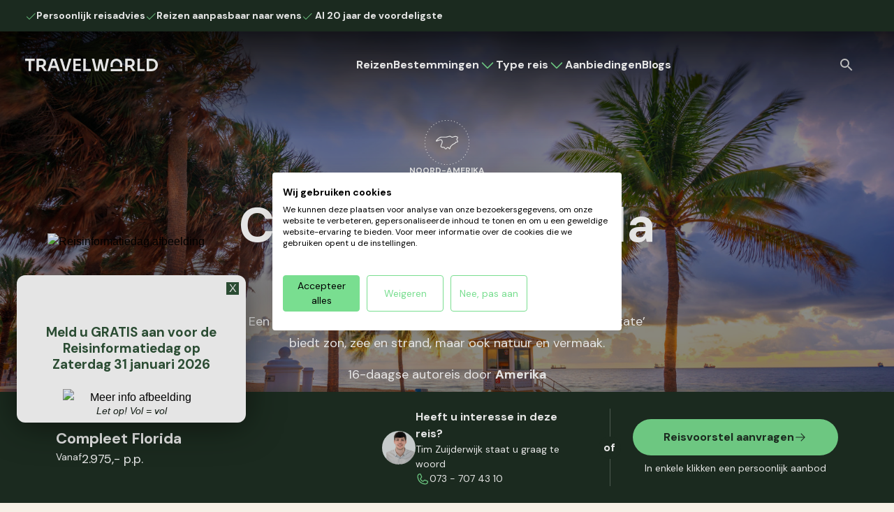

--- FILE ---
content_type: text/html; charset=utf-8
request_url: https://www.travelworld.nl/reizen/compleet-florida
body_size: 169194
content:
<!DOCTYPE html><html lang="nl" data-capo=""><head><meta charset="utf-8">
<meta name="viewport" content="width=device-width, initial-scale=1">
<title>Compleet Florida - Unieke 16-daagse rondreis</title>
<style>@import url("https://fonts.googleapis.com/css2?family=DM+Sans:wght@400;700&family=DM+Serif+Display&display=swap");
/*! tailwindcss v3.4.1 | MIT License | https://tailwindcss.com*/*,:after,:before{border:0 solid;box-sizing:border-box}:after,:before{--tw-content:""}:host,html{line-height:1.5;-webkit-text-size-adjust:100%;font-family:DM Sans,sans-serif;font-feature-settings:normal;font-variation-settings:normal;-moz-tab-size:4;-o-tab-size:4;tab-size:4;-webkit-tap-highlight-color:transparent}body{line-height:inherit;margin:0}hr{border-top-width:1px;color:inherit;height:0}abbr:where([title]){-webkit-text-decoration:underline dotted;text-decoration:underline dotted}h1,h2,h3,h4,h5,h6{font-size:inherit;font-weight:inherit}a{color:inherit;text-decoration:inherit}b,strong{font-weight:bolder}code,kbd,pre,samp{font-family:ui-monospace,SFMono-Regular,Menlo,Monaco,Consolas,Liberation Mono,Courier New,monospace;font-feature-settings:normal;font-size:1em;font-variation-settings:normal}small{font-size:80%}sub,sup{font-size:75%;line-height:0;position:relative;vertical-align:baseline}sub{bottom:-.25em}sup{top:-.5em}table{border-collapse:collapse;border-color:inherit;text-indent:0}button,input,optgroup,select,textarea{color:inherit;font-family:inherit;font-feature-settings:inherit;font-size:100%;font-variation-settings:inherit;font-weight:inherit;line-height:inherit;margin:0;padding:0}button,select{text-transform:none}[type=button],[type=reset],[type=submit],button{-webkit-appearance:button;background-color:transparent;background-image:none}:-moz-focusring{outline:auto}:-moz-ui-invalid{box-shadow:none}progress{vertical-align:baseline}::-webkit-inner-spin-button,::-webkit-outer-spin-button{height:auto}[type=search]{-webkit-appearance:textfield;outline-offset:-2px}::-webkit-search-decoration{-webkit-appearance:none}::-webkit-file-upload-button{-webkit-appearance:button;font:inherit}summary{display:list-item}blockquote,dd,dl,figure,h1,h2,h3,h4,h5,h6,hr,p,pre{margin:0}fieldset{margin:0}fieldset,legend{padding:0}menu,ol,ul{list-style:none;margin:0;padding:0}dialog{padding:0}textarea{resize:vertical}input::-moz-placeholder,textarea::-moz-placeholder{color:#9ca3af;opacity:1}input::placeholder,textarea::placeholder{color:#9ca3af;opacity:1}[role=button],button{cursor:pointer}:disabled{cursor:default}audio,canvas,embed,iframe,img,object,svg,video{display:block;vertical-align:middle}img,video{height:auto;max-width:100%}[hidden]{display:none}h1{font-size:2.5rem;font-weight:700;line-height:1.1}@media (min-width:640px){h1{font-size:2.5rem}}@media (min-width:1024px){h1{font-size:3rem}}@media (min-width:1280px){h1{font-size:4.375rem}}h2{font-size:2rem;font-weight:700;line-height:1.1}@media (min-width:1024px){h2{font-size:2.5rem}}@media (min-width:1280px){h2{font-size:3rem}}h3{font-size:2.5rem}h3,h4{font-weight:700;line-height:1.1}h4{font-size:2rem}h5{font-family:DM Sans,sans-serif;font-size:1.375rem}h5,h6{font-weight:700;line-height:1.1}h6{font-size:1.25rem}:root{scroll-padding-bottom:1rem;scroll-padding-top:6rem}body{--tw-bg-opacity:1;background-color:#f6efe6;background-color:rgb(246 239 230/var(--tw-bg-opacity));font-family:DM Sans,sans-serif;-webkit-font-smoothing:antialiased;-moz-osx-font-smoothing:grayscale}body #__nuxt{min-height:100vh}body #__nuxt>div{display:flex;flex-direction:column;min-height:100vh}:is(h1,h2,h3,h4){font-family:"DM Serif Display",sans-serif;font-weight:300}iframe:focus-visible{outline:2px solid transparent;outline-offset:2px}footer.\!bg-black,footer.bg-black,footer.bg-green:not(.block-cta),header.\!bg-black,header.bg-black,header.bg-green:not(.block-cta),section.\!bg-black,section.bg-black,section.bg-green:not(.block-cta){--tw-text-opacity:1;color:#fff;color:rgb(255 255 255/var(--tw-text-opacity))}footer.\!bg-black .uspIcon,footer.bg-black .uspIcon,footer.bg-green:not(.block-cta) .uspIcon,header.\!bg-black .uspIcon,header.bg-black .uspIcon,header.bg-green:not(.block-cta) .uspIcon,section.\!bg-black .uspIcon,section.bg-black .uspIcon,section.bg-green:not(.block-cta) .uspIcon{--tw-text-opacity:1;color:#79de90;color:rgb(121 222 144/var(--tw-text-opacity))}footer.bg-black :is(h1,h2,h3,h4,h5,h6) strong,footer.bg-green:not(.block-cta) :is(h1,h2,h3,h4,h5,h6) strong,header.bg-black :is(h1,h2,h3,h4,h5,h6) strong,header.bg-green:not(.block-cta) :is(h1,h2,h3,h4,h5,h6) strong,section.bg-black :is(h1,h2,h3,h4,h5,h6) strong,section.bg-green:not(.block-cta) :is(h1,h2,h3,h4,h5,h6) strong{--tw-text-opacity:1;color:#79de90;color:rgb(121 222 144/var(--tw-text-opacity))}footer.\!bg-black :is(h1,h2,h3,h4,h5,h6) strong,header.\!bg-black :is(h1,h2,h3,h4,h5,h6) strong,section.\!bg-black :is(h1,h2,h3,h4,h5,h6) strong{--tw-text-opacity:1;color:#79de90;color:rgb(121 222 144/var(--tw-text-opacity))}footer.\!bg-black .prose,footer.bg-black .prose,footer.bg-green:not(.block-cta) .prose,header.\!bg-black .prose,header.bg-black .prose,header.bg-green:not(.block-cta) .prose,section.\!bg-black .prose,section.bg-black .prose,section.bg-green:not(.block-cta) .prose{--tw-prose-body:var(--tw-prose-invert-body);--tw-prose-headings:var(--tw-prose-invert-headings);--tw-prose-lead:var(--tw-prose-invert-lead);--tw-prose-links:var(--tw-prose-invert-links);--tw-prose-bold:var(--tw-prose-invert-bold);--tw-prose-counters:var(--tw-prose-invert-counters);--tw-prose-bullets:var(--tw-prose-invert-bullets);--tw-prose-hr:var(--tw-prose-invert-hr);--tw-prose-quotes:var(--tw-prose-invert-quotes);--tw-prose-quote-borders:var(--tw-prose-invert-quote-borders);--tw-prose-captions:var(--tw-prose-invert-captions);--tw-prose-kbd:var(--tw-prose-invert-kbd);--tw-prose-kbd-shadows:var(--tw-prose-invert-kbd-shadows);--tw-prose-code:var(--tw-prose-invert-code);--tw-prose-pre-code:var(--tw-prose-invert-pre-code);--tw-prose-pre-bg:var(--tw-prose-invert-pre-bg);--tw-prose-th-borders:var(--tw-prose-invert-th-borders);--tw-prose-td-borders:var(--tw-prose-invert-td-borders)}footer.bg-green-25 :is(h1,h2,h3,h4,h5,h6) strong,header.bg-green-25 :is(h1,h2,h3,h4,h5,h6) strong,section.bg-green-25 :is(h1,h2,h3,h4,h5,h6) strong{--tw-text-opacity:1;color:#fff;color:rgb(255 255 255/var(--tw-text-opacity))}footer .prose>div>:first-child,header .prose>div>:first-child,section .prose>div>:first-child{margin-top:0}footer.bg-white .uspIcon,header.bg-white .uspIcon,section.bg-white .uspIcon{--tw-text-opacity:1;color:#bf9156;color:rgb(191 145 86/var(--tw-text-opacity))}:is(h1,h2,h3,h4,h5,h6) strong{--tw-text-opacity:1;color:#bf9156;color:rgb(191 145 86/var(--tw-text-opacity))}*,:after,:before{--tw-border-spacing-x:0;--tw-border-spacing-y:0;--tw-translate-x:0;--tw-translate-y:0;--tw-rotate:0;--tw-skew-x:0;--tw-skew-y:0;--tw-scale-x:1;--tw-scale-y:1;--tw-pan-x: ;--tw-pan-y: ;--tw-pinch-zoom: ;--tw-scroll-snap-strictness:proximity;--tw-gradient-from-position: ;--tw-gradient-via-position: ;--tw-gradient-to-position: ;--tw-ordinal: ;--tw-slashed-zero: ;--tw-numeric-figure: ;--tw-numeric-spacing: ;--tw-numeric-fraction: ;--tw-ring-inset: ;--tw-ring-offset-width:0px;--tw-ring-offset-color:#fff;--tw-ring-color:rgba(59,130,246,.5);--tw-ring-offset-shadow:0 0 #0000;--tw-ring-shadow:0 0 #0000;--tw-shadow:0 0 #0000;--tw-shadow-colored:0 0 #0000;--tw-blur: ;--tw-brightness: ;--tw-contrast: ;--tw-grayscale: ;--tw-hue-rotate: ;--tw-invert: ;--tw-saturate: ;--tw-sepia: ;--tw-drop-shadow: ;--tw-backdrop-blur: ;--tw-backdrop-brightness: ;--tw-backdrop-contrast: ;--tw-backdrop-grayscale: ;--tw-backdrop-hue-rotate: ;--tw-backdrop-invert: ;--tw-backdrop-opacity: ;--tw-backdrop-saturate: ;--tw-backdrop-sepia: }::backdrop{--tw-border-spacing-x:0;--tw-border-spacing-y:0;--tw-translate-x:0;--tw-translate-y:0;--tw-rotate:0;--tw-skew-x:0;--tw-skew-y:0;--tw-scale-x:1;--tw-scale-y:1;--tw-pan-x: ;--tw-pan-y: ;--tw-pinch-zoom: ;--tw-scroll-snap-strictness:proximity;--tw-gradient-from-position: ;--tw-gradient-via-position: ;--tw-gradient-to-position: ;--tw-ordinal: ;--tw-slashed-zero: ;--tw-numeric-figure: ;--tw-numeric-spacing: ;--tw-numeric-fraction: ;--tw-ring-inset: ;--tw-ring-offset-width:0px;--tw-ring-offset-color:#fff;--tw-ring-color:rgba(59,130,246,.5);--tw-ring-offset-shadow:0 0 #0000;--tw-ring-shadow:0 0 #0000;--tw-shadow:0 0 #0000;--tw-shadow-colored:0 0 #0000;--tw-blur: ;--tw-brightness: ;--tw-contrast: ;--tw-grayscale: ;--tw-hue-rotate: ;--tw-invert: ;--tw-saturate: ;--tw-sepia: ;--tw-drop-shadow: ;--tw-backdrop-blur: ;--tw-backdrop-brightness: ;--tw-backdrop-contrast: ;--tw-backdrop-grayscale: ;--tw-backdrop-hue-rotate: ;--tw-backdrop-invert: ;--tw-backdrop-opacity: ;--tw-backdrop-saturate: ;--tw-backdrop-sepia: }.container{margin-left:auto;margin-right:auto;padding-left:1rem;padding-right:1rem;width:100%}@media (min-width:640px){.container{max-width:640px;padding-left:2rem;padding-right:2rem}}@media (min-width:768px){.container{max-width:768px}}@media (min-width:1024px){.container{max-width:1024px;padding-left:4rem;padding-right:4rem}}@media (min-width:1280px){.container{max-width:1280px;padding-left:5rem;padding-right:5rem}}@media (min-width:1536px){.container{max-width:1536px;padding-left:6rem;padding-right:6rem}}.prose{color:var(--tw-prose-body);max-width:65ch}.prose :where(p):not(:where([class~=not-prose],[class~=not-prose] *)){margin-bottom:1.25em;margin-top:1.25em}.prose :where([class~=lead]):not(:where([class~=not-prose],[class~=not-prose] *)){color:var(--tw-prose-lead);font-size:1.25em;line-height:1.6;margin-bottom:1.2em;margin-top:1.2em}.prose :where(a):not(:where([class~=not-prose],[class~=not-prose] *)){color:var(--tw-prose-links);font-weight:500;text-decoration:underline}.prose :where(strong):not(:where([class~=not-prose],[class~=not-prose] *)){color:var(--tw-prose-bold);font-weight:600}.prose :where(a strong):not(:where([class~=not-prose],[class~=not-prose] *)){color:inherit}.prose :where(blockquote strong):not(:where([class~=not-prose],[class~=not-prose] *)){color:inherit}.prose :where(thead th strong):not(:where([class~=not-prose],[class~=not-prose] *)){color:inherit}.prose :where(ol):not(:where([class~=not-prose],[class~=not-prose] *)){list-style-type:decimal;margin-bottom:1.25em;margin-top:1.25em;padding-left:1.625em}.prose :where(ol[type=A]):not(:where([class~=not-prose],[class~=not-prose] *)){list-style-type:upper-alpha}.prose :where(ol[type=a]):not(:where([class~=not-prose],[class~=not-prose] *)){list-style-type:lower-alpha}.prose :where(ol[type=A s]):not(:where([class~=not-prose],[class~=not-prose] *)){list-style-type:upper-alpha}.prose :where(ol[type=a s]):not(:where([class~=not-prose],[class~=not-prose] *)){list-style-type:lower-alpha}.prose :where(ol[type=I]):not(:where([class~=not-prose],[class~=not-prose] *)){list-style-type:upper-roman}.prose :where(ol[type=i]):not(:where([class~=not-prose],[class~=not-prose] *)){list-style-type:lower-roman}.prose :where(ol[type=I s]):not(:where([class~=not-prose],[class~=not-prose] *)){list-style-type:upper-roman}.prose :where(ol[type=i s]):not(:where([class~=not-prose],[class~=not-prose] *)){list-style-type:lower-roman}.prose :where(ol[type="1"]):not(:where([class~=not-prose],[class~=not-prose] *)){list-style-type:decimal}.prose :where(ul):not(:where([class~=not-prose],[class~=not-prose] *)){list-style-type:disc;margin-bottom:1.25em;margin-top:1.25em;padding-left:1.625em}.prose :where(ol>li):not(:where([class~=not-prose],[class~=not-prose] *))::marker{color:var(--tw-prose-counters);font-weight:400}.prose :where(ul>li):not(:where([class~=not-prose],[class~=not-prose] *))::marker{color:var(--tw-prose-bullets)}.prose :where(dt):not(:where([class~=not-prose],[class~=not-prose] *)){color:var(--tw-prose-headings);font-weight:600;margin-top:1.25em}.prose :where(hr):not(:where([class~=not-prose],[class~=not-prose] *)){border-color:var(--tw-prose-hr);border-top-width:1px;margin-bottom:3em;margin-top:3em}.prose :where(blockquote):not(:where([class~=not-prose],[class~=not-prose] *)){border-left-color:var(--tw-prose-quote-borders);border-left-width:.25rem;color:var(--tw-prose-quotes);font-style:italic;font-weight:500;margin-bottom:1.6em;margin-top:1.6em;padding-left:1em;quotes:"\201C""\201D""\2018""\2019"}.prose :where(blockquote p:first-of-type):not(:where([class~=not-prose],[class~=not-prose] *)):before{content:open-quote}.prose :where(blockquote p:last-of-type):not(:where([class~=not-prose],[class~=not-prose] *)):after{content:close-quote}.prose :where(h1):not(:where([class~=not-prose],[class~=not-prose] *)){color:var(--tw-prose-headings);font-size:2.25em;font-weight:800;line-height:1.1111111;margin-bottom:.8888889em;margin-top:0}.prose :where(h1 strong):not(:where([class~=not-prose],[class~=not-prose] *)){color:inherit;font-weight:900}.prose :where(h2):not(:where([class~=not-prose],[class~=not-prose] *)){color:var(--tw-prose-headings);font-size:1.5em;font-weight:700;line-height:1.3333333;margin-bottom:1em;margin-top:2em}.prose :where(h2 strong):not(:where([class~=not-prose],[class~=not-prose] *)){color:inherit;font-weight:800}.prose :where(h3):not(:where([class~=not-prose],[class~=not-prose] *)){color:var(--tw-prose-headings);font-size:1.25em;font-weight:600;line-height:1.6;margin-bottom:.6em;margin-top:1.6em}.prose :where(h3 strong):not(:where([class~=not-prose],[class~=not-prose] *)){color:inherit;font-weight:700}.prose :where(h4):not(:where([class~=not-prose],[class~=not-prose] *)){color:var(--tw-prose-headings);font-weight:600;line-height:1.5;margin-bottom:.5em;margin-top:1.5em}.prose :where(h4 strong):not(:where([class~=not-prose],[class~=not-prose] *)){color:inherit;font-weight:700}.prose :where(img):not(:where([class~=not-prose],[class~=not-prose] *)){margin-bottom:2em;margin-top:2em}.prose :where(picture):not(:where([class~=not-prose],[class~=not-prose] *)){display:block;margin-bottom:2em;margin-top:2em}.prose :where(kbd):not(:where([class~=not-prose],[class~=not-prose] *)){border-radius:.3125rem;box-shadow:0 0 0 1px rgb(var(--tw-prose-kbd-shadows)/10%),0 3px 0 rgb(var(--tw-prose-kbd-shadows)/10%);color:var(--tw-prose-kbd);font-family:inherit;font-size:.875em;font-weight:500;padding:.1875em .375em}.prose :where(code):not(:where([class~=not-prose],[class~=not-prose] *)){color:var(--tw-prose-code);font-size:.875em;font-weight:600}.prose :where(code):not(:where([class~=not-prose],[class~=not-prose] *)):before{content:"`"}.prose :where(code):not(:where([class~=not-prose],[class~=not-prose] *)):after{content:"`"}.prose :where(a code):not(:where([class~=not-prose],[class~=not-prose] *)){color:inherit}.prose :where(h1 code):not(:where([class~=not-prose],[class~=not-prose] *)){color:inherit}.prose :where(h2 code):not(:where([class~=not-prose],[class~=not-prose] *)){color:inherit;font-size:.875em}.prose :where(h3 code):not(:where([class~=not-prose],[class~=not-prose] *)){color:inherit;font-size:.9em}.prose :where(h4 code):not(:where([class~=not-prose],[class~=not-prose] *)){color:inherit}.prose :where(blockquote code):not(:where([class~=not-prose],[class~=not-prose] *)){color:inherit}.prose :where(thead th code):not(:where([class~=not-prose],[class~=not-prose] *)){color:inherit}.prose :where(pre):not(:where([class~=not-prose],[class~=not-prose] *)){background-color:var(--tw-prose-pre-bg);border-radius:.375rem;color:var(--tw-prose-pre-code);font-size:.875em;font-weight:400;line-height:1.7142857;margin-bottom:1.7142857em;margin-top:1.7142857em;overflow-x:auto;padding:.8571429em 1.1428571em}.prose :where(pre code):not(:where([class~=not-prose],[class~=not-prose] *)){background-color:transparent;border-radius:0;border-width:0;color:inherit;font-family:inherit;font-size:inherit;font-weight:inherit;line-height:inherit;padding:0}.prose :where(pre code):not(:where([class~=not-prose],[class~=not-prose] *)):before{content:none}.prose :where(pre code):not(:where([class~=not-prose],[class~=not-prose] *)):after{content:none}.prose :where(table):not(:where([class~=not-prose],[class~=not-prose] *)){font-size:.875em;line-height:1.7142857;margin-bottom:2em;margin-top:2em;table-layout:auto;text-align:left;width:100%}.prose :where(thead):not(:where([class~=not-prose],[class~=not-prose] *)){border-bottom-color:var(--tw-prose-th-borders);border-bottom-width:1px}.prose :where(thead th):not(:where([class~=not-prose],[class~=not-prose] *)){color:var(--tw-prose-headings);font-weight:600;padding-bottom:.5714286em;padding-left:.5714286em;padding-right:.5714286em;vertical-align:bottom}.prose :where(tbody tr):not(:where([class~=not-prose],[class~=not-prose] *)){border-bottom-color:var(--tw-prose-td-borders);border-bottom-width:1px}.prose :where(tbody tr:last-child):not(:where([class~=not-prose],[class~=not-prose] *)){border-bottom-width:0}.prose :where(tbody td):not(:where([class~=not-prose],[class~=not-prose] *)){vertical-align:baseline}.prose :where(tfoot):not(:where([class~=not-prose],[class~=not-prose] *)){border-top-color:var(--tw-prose-th-borders);border-top-width:1px}.prose :where(tfoot td):not(:where([class~=not-prose],[class~=not-prose] *)){vertical-align:top}.prose :where(figure>*):not(:where([class~=not-prose],[class~=not-prose] *)){margin-bottom:0;margin-top:0}.prose :where(figcaption):not(:where([class~=not-prose],[class~=not-prose] *)){color:var(--tw-prose-captions);font-size:.875em;line-height:1.4285714;margin-top:.8571429em}.prose{--tw-prose-body:#000;--tw-prose-headings:#111827;--tw-prose-lead:#4b5563;--tw-prose-links:#111827;--tw-prose-bold:#111827;--tw-prose-counters:#6b7280;--tw-prose-bullets:#d1d5db;--tw-prose-hr:#e5e7eb;--tw-prose-quotes:#111827;--tw-prose-quote-borders:#e5e7eb;--tw-prose-captions:#6b7280;--tw-prose-kbd:#111827;--tw-prose-kbd-shadows:17 24 39;--tw-prose-code:#111827;--tw-prose-pre-code:#e5e7eb;--tw-prose-pre-bg:#1f2937;--tw-prose-th-borders:#d1d5db;--tw-prose-td-borders:#e5e7eb;--tw-prose-invert-body:#fff;--tw-prose-invert-headings:#fff;--tw-prose-invert-lead:#9ca3af;--tw-prose-invert-links:#fff;--tw-prose-invert-bold:#fff;--tw-prose-invert-counters:#9ca3af;--tw-prose-invert-bullets:#4b5563;--tw-prose-invert-hr:#374151;--tw-prose-invert-quotes:#f3f4f6;--tw-prose-invert-quote-borders:#374151;--tw-prose-invert-captions:#9ca3af;--tw-prose-invert-kbd:#fff;--tw-prose-invert-kbd-shadows:255 255 255;--tw-prose-invert-code:#fff;--tw-prose-invert-pre-code:#d1d5db;--tw-prose-invert-pre-bg:rgba(0,0,0,.5);--tw-prose-invert-th-borders:#4b5563;--tw-prose-invert-td-borders:#374151;font-size:1rem;line-height:1.75}.prose :where(picture>img):not(:where([class~=not-prose],[class~=not-prose] *)){margin-bottom:0;margin-top:0}.prose :where(video):not(:where([class~=not-prose],[class~=not-prose] *)){margin-bottom:2em;margin-top:2em}.prose :where(li):not(:where([class~=not-prose],[class~=not-prose] *)){margin-bottom:.5em;margin-top:.5em}.prose :where(ol>li):not(:where([class~=not-prose],[class~=not-prose] *)){padding-left:.375em}.prose :where(ul>li):not(:where([class~=not-prose],[class~=not-prose] *)){padding-left:.375em}.prose :where(.prose>ul>li p):not(:where([class~=not-prose],[class~=not-prose] *)){margin-bottom:.75em;margin-top:.75em}.prose :where(.prose>ul>li>:first-child):not(:where([class~=not-prose],[class~=not-prose] *)){margin-top:1.25em}.prose :where(.prose>ul>li>:last-child):not(:where([class~=not-prose],[class~=not-prose] *)){margin-bottom:1.25em}.prose :where(.prose>ol>li>:first-child):not(:where([class~=not-prose],[class~=not-prose] *)){margin-top:1.25em}.prose :where(.prose>ol>li>:last-child):not(:where([class~=not-prose],[class~=not-prose] *)){margin-bottom:1.25em}.prose :where(ul ul,ul ol,ol ul,ol ol):not(:where([class~=not-prose],[class~=not-prose] *)){margin-bottom:.75em;margin-top:.75em}.prose :where(dl):not(:where([class~=not-prose],[class~=not-prose] *)){margin-bottom:1.25em;margin-top:1.25em}.prose :where(dd):not(:where([class~=not-prose],[class~=not-prose] *)){margin-top:.5em;padding-left:1.625em}.prose :where(hr+*):not(:where([class~=not-prose],[class~=not-prose] *)){margin-top:0}.prose :where(h2+*):not(:where([class~=not-prose],[class~=not-prose] *)){margin-top:0}.prose :where(h3+*):not(:where([class~=not-prose],[class~=not-prose] *)){margin-top:0}.prose :where(h4+*):not(:where([class~=not-prose],[class~=not-prose] *)){margin-top:0}.prose :where(thead th:first-child):not(:where([class~=not-prose],[class~=not-prose] *)){padding-left:0}.prose :where(thead th:last-child):not(:where([class~=not-prose],[class~=not-prose] *)){padding-right:0}.prose :where(tbody td,tfoot td):not(:where([class~=not-prose],[class~=not-prose] *)){padding:.5714286em}.prose :where(tbody td:first-child,tfoot td:first-child):not(:where([class~=not-prose],[class~=not-prose] *)){padding-left:0}.prose :where(tbody td:last-child,tfoot td:last-child):not(:where([class~=not-prose],[class~=not-prose] *)){padding-right:0}.prose :where(figure):not(:where([class~=not-prose],[class~=not-prose] *)){margin-bottom:2em;margin-top:2em}.prose :where(.prose>:first-child):not(:where([class~=not-prose],[class~=not-prose] *)){margin-top:0}.prose :where(.prose>:last-child):not(:where([class~=not-prose],[class~=not-prose] *)){margin-bottom:0}.prose-invert{--tw-prose-body:var(--tw-prose-invert-body);--tw-prose-headings:var(--tw-prose-invert-headings);--tw-prose-lead:var(--tw-prose-invert-lead);--tw-prose-links:var(--tw-prose-invert-links);--tw-prose-bold:var(--tw-prose-invert-bold);--tw-prose-counters:var(--tw-prose-invert-counters);--tw-prose-bullets:var(--tw-prose-invert-bullets);--tw-prose-hr:var(--tw-prose-invert-hr);--tw-prose-quotes:var(--tw-prose-invert-quotes);--tw-prose-quote-borders:var(--tw-prose-invert-quote-borders);--tw-prose-captions:var(--tw-prose-invert-captions);--tw-prose-kbd:var(--tw-prose-invert-kbd);--tw-prose-kbd-shadows:var(--tw-prose-invert-kbd-shadows);--tw-prose-code:var(--tw-prose-invert-code);--tw-prose-pre-code:var(--tw-prose-invert-pre-code);--tw-prose-pre-bg:var(--tw-prose-invert-pre-bg);--tw-prose-th-borders:var(--tw-prose-invert-th-borders);--tw-prose-td-borders:var(--tw-prose-invert-td-borders)}.bg-green .carousel-scrollbar{background-color:hsla(0,0%,100%,.2)}footer.bg-green .carousel-scrollbar-drag :is(h1,h2,h3,h4,h5,h6) strong,header.bg-green .carousel-scrollbar-drag :is(h1,h2,h3,h4,h5,h6) strong,section.bg-green .carousel-scrollbar-drag :is(h1,h2,h3,h4,h5,h6) strong{--tw-text-opacity:1;color:#fff;color:rgb(255 255 255/var(--tw-text-opacity))}.bg-green .carousel-scrollbar-drag{--tw-bg-opacity:1;background-color:#79de90;background-color:rgb(121 222 144/var(--tw-bg-opacity))}.bg-green .swiper-slide>a,.bg-green .swiper-slide>div{--tw-bg-opacity:1;background-color:#364e3b;background-color:rgb(54 78 59/var(--tw-bg-opacity))}.bg-white .swiper-slide>a,.bg-white .swiper-slide>div{--tw-bg-opacity:1;background-color:#f6efe6;background-color:rgb(246 239 230/var(--tw-bg-opacity))}.bg-green .carouselButtonContainer>button{--tw-border-opacity:1;border-color:#79de90;border-color:rgb(121 222 144/var(--tw-border-opacity));--tw-text-opacity:1;color:#79de90;color:rgb(121 222 144/var(--tw-text-opacity))}@media (hover:hover) and (pointer:fine){.bg-green .carouselButtonContainer>button:hover footer :is(h1,h2,h3,h4,h5,h6) strong,.bg-green .carouselButtonContainer>button:hover section :is(h1,h2,h3,h4,h5,h6) strong,.bg-green .carouselButtonContainer>button:hoverheader :is(h1,h2,h3,h4,h5,h6) strong{--tw-text-opacity:1;color:#fff;color:rgb(255 255 255/var(--tw-text-opacity))}.bg-green .carouselButtonContainer>button:hover{--tw-bg-opacity:1;background-color:#79de90;background-color:rgb(121 222 144/var(--tw-bg-opacity));--tw-text-opacity:1;color:#364e3b;color:rgb(54 78 59/var(--tw-text-opacity))}}.sr-only{height:1px;margin:-1px;overflow:hidden;padding:0;position:absolute;width:1px;clip:rect(0,0,0,0);border-width:0;white-space:nowrap}.pointer-events-none{pointer-events:none}.\!pointer-events-auto{pointer-events:auto!important}.pointer-events-auto{pointer-events:auto}.\!fixed{position:fixed!important}.fixed{position:fixed}.\!absolute{position:absolute!important}.absolute{position:absolute}.relative{position:relative}.sticky{position:sticky}.inset-0{inset:0}.-bottom-1{bottom:-.25rem}.-bottom-1\.5{bottom:-.375rem}.-bottom-2{bottom:-.5rem}.-right-4{right:-1rem}.-top-2{top:-.5rem}.-top-2\.5{top:-.625rem}.-top-48{top:-12rem}.bottom-0{bottom:0}.bottom-12{bottom:3rem}.bottom-6{bottom:1.5rem}.bottom-\[10px\]{bottom:10px}.bottom-\[605px\]{bottom:605px}.bottom-\[66px\]{bottom:66px}.left-0{left:0}.left-1\/2{left:50%}.left-4{left:1rem}.left-9{left:2.25rem}.left-\[100\%\]{left:100%}.left-\[18px\]{left:18px}.left-\[50\%\]{left:50%}.right-0{right:0}.right-1\/2{right:50%}.right-16{right:4rem}.right-4{right:1rem}.right-6{right:1.5rem}.right-8{right:2rem}.top-0{top:0}.top-1\/2{top:50%}.top-16{top:4rem}.top-20{top:5rem}.top-4{top:1rem}.top-40{top:10rem}.top-6{top:1.5rem}.top-\[130px\]{top:130px}.z-0{z-index:0}.z-1{z-index:1}.z-10{z-index:10}.z-20{z-index:20}.z-30{z-index:30}.z-40{z-index:40}.z-50{z-index:50}.z-\[100\]{z-index:100}.z-\[10\]{z-index:10}.z-\[1\]{z-index:1}.z-\[25\]{z-index:25}.z-\[2\]{z-index:2}.z-\[30\]{z-index:30}.z-\[3\]{z-index:3}.z-\[4\]{z-index:4}.z-\[5\]{z-index:5}.z-\[90\]{z-index:90}.col-span-1{grid-column:span 1/span 1}.col-span-11{grid-column:span 11/span 11}.col-span-12{grid-column:span 12/span 12}.col-span-3{grid-column:span 3/span 3}.col-span-4{grid-column:span 4/span 4}.col-span-5{grid-column:span 5/span 5}.col-span-6{grid-column:span 6/span 6}.col-span-7{grid-column:span 7/span 7}.col-span-8{grid-column:span 8/span 8}.col-span-9{grid-column:span 9/span 9}.col-span-full{grid-column:1/-1}.col-start-1{grid-column-start:1}.col-start-10{grid-column-start:10}.col-start-2{grid-column-start:2}.col-start-3{grid-column-start:3}.col-start-7{grid-column-start:7}.col-start-8{grid-column-start:8}.col-start-9{grid-column-start:9}.col-start-auto{grid-column-start:auto}.m-1{margin:.25rem}.-mx-4{margin-left:-1rem;margin-right:-1rem}.mx-4{margin-left:1rem;margin-right:1rem}.mx-auto{margin-left:auto;margin-right:auto}.my-0{margin-bottom:0;margin-top:0}.my-10{margin-bottom:2.5rem;margin-top:2.5rem}.my-6{margin-bottom:1.5rem;margin-top:1.5rem}.my-auto{margin-bottom:auto;margin-top:auto}.\!mb-0{margin-bottom:0!important}.-mb-12{margin-bottom:-3rem}.-mb-3{margin-bottom:-.75rem}.-ml-2{margin-left:-.5rem}.-ml-\[25\%\]{margin-left:-25%}.-ml-px{margin-left:-1px}.-mr-\[25\%\]{margin-right:-25%}.-mt-1{margin-top:-.25rem}.-mt-10{margin-top:-2.5rem}.-mt-12{margin-top:-3rem}.-mt-2{margin-top:-.5rem}.-mt-20{margin-top:-5rem}.-mt-\[2px\]{margin-top:-2px}.-mt-px{margin-top:-1px}.mb-0{margin-bottom:0}.mb-1{margin-bottom:.25rem}.mb-10{margin-bottom:2.5rem}.mb-12{margin-bottom:3rem}.mb-2{margin-bottom:.5rem}.mb-20{margin-bottom:5rem}.mb-24{margin-bottom:6rem}.mb-3{margin-bottom:.75rem}.mb-4{margin-bottom:1rem}.mb-5{margin-bottom:1.25rem}.mb-6{margin-bottom:1.5rem}.mb-7{margin-bottom:1.75rem}.mb-8{margin-bottom:2rem}.ml-0{margin-left:0}.ml-0\.5{margin-left:.125rem}.ml-1{margin-left:.25rem}.ml-2{margin-left:.5rem}.ml-3{margin-left:.75rem}.ml-auto{margin-left:auto}.mr-2{margin-right:.5rem}.mr-3{margin-right:.75rem}.mr-4{margin-right:1rem}.mt-0{margin-top:0}.mt-1{margin-top:.25rem}.mt-1\.5{margin-top:.375rem}.mt-10{margin-top:2.5rem}.mt-11{margin-top:2.75rem}.mt-2{margin-top:.5rem}.mt-20{margin-top:5rem}.mt-3{margin-top:.75rem}.mt-4{margin-top:1rem}.mt-5{margin-top:1.25rem}.mt-6{margin-top:1.5rem}.mt-8{margin-top:2rem}.mt-9{margin-top:2.25rem}.mt-\[2px\]{margin-top:2px}.mt-auto{margin-top:auto}.line-clamp-3{-webkit-line-clamp:3}.line-clamp-3,.line-clamp-4{display:-webkit-box;overflow:hidden;-webkit-box-orient:vertical}.line-clamp-4{-webkit-line-clamp:4}.\!block{display:block!important}.block{display:block}.inline-block{display:inline-block}.\!inline{display:inline!important}.inline{display:inline}.flex{display:flex}.inline-flex{display:inline-flex}.grid{display:grid}.\!hidden{display:none!important}.hidden{display:none}.aspect-\[16\/9\]{aspect-ratio:16/9}.aspect-\[2\/1\]{aspect-ratio:2/1}.aspect-\[2\/3\]{aspect-ratio:2/3}.aspect-\[4\/3\]{aspect-ratio:4/3}.aspect-\[5\/7\]{aspect-ratio:5/7}.aspect-\[6\/7\]{aspect-ratio:6/7}.aspect-\[var\(--aspect\)\]{aspect-ratio:var(--aspect)}.aspect-\[var\(--aspect-ratio\)\]{aspect-ratio:var(--aspect-ratio)}.size-full{height:100%;width:100%}.\!h-auto{height:auto!important}.h-0{height:0}.h-0\.5{height:.125rem}.h-10{height:2.5rem}.h-11{height:2.75rem}.h-12{height:3rem}.h-14{height:3.5rem}.h-16{height:4rem}.h-2{height:.5rem}.h-20{height:5rem}.h-24{height:6rem}.h-28{height:7rem}.h-4{height:1rem}.h-5{height:1.25rem}.h-6{height:1.5rem}.h-7{height:1.75rem}.h-8{height:2rem}.h-9{height:2.25rem}.h-\[100px\]{height:100px}.h-\[150px\]{height:150px}.h-\[192px\]{height:192px}.h-\[200px\]{height:200px}.h-\[52px\]{height:52px}.h-\[60px\]{height:60px}.h-\[80px\]{height:80px}.h-\[calc\(100\%\+125px\)\]{height:calc(100% + 125px)}.h-auto{height:auto}.h-full{height:100%}.h-px{height:1px}.h-screen{height:100vh}.max-h-60{max-height:15rem}.max-h-\[1000rem\]{max-height:1000rem}.max-h-\[12rem\]{max-height:12rem}.max-h-\[150px\]{max-height:150px}.max-h-\[200px\]{max-height:200px}.max-h-\[336px\]{max-height:336px}.min-h-0{min-height:0}.min-h-\[120px\]{min-height:120px}.min-h-\[150px\]{min-height:150px}.min-h-\[350px\]{min-height:350px}.min-h-full{min-height:100%}.min-h-screen{min-height:100vh}.\!w-\[300px\]{width:300px!important}.\!w-auto{width:auto!important}.\!w-full{width:100%!important}.w-0{width:0}.w-1\/2{width:50%}.w-10{width:2.5rem}.w-10\/12{width:83.333333%}.w-11{width:2.75rem}.w-11\/12{width:91.666667%}.w-12{width:3rem}.w-14{width:3.5rem}.w-16{width:4rem}.w-20{width:5rem}.w-36{width:9rem}.w-4{width:1rem}.w-5{width:1.25rem}.w-6{width:1.5rem}.w-7{width:1.75rem}.w-8{width:2rem}.w-8\/12{width:66.666667%}.w-9{width:2.25rem}.w-96{width:24rem}.w-\[100px\]{width:100px}.w-\[1120px\]{width:1120px}.w-\[1176px\]{width:1176px}.w-\[1296px\]{width:1296px}.w-\[254px\]{width:254px}.w-\[300px\]{width:300px}.w-\[354px\]{width:354px}.w-\[400px\]{width:400px}.w-\[420px\]{width:420px}.w-\[52px\]{width:52px}.w-\[534px\]{width:534px}.w-\[60px\]{width:60px}.w-\[72px\]{width:72px}.w-\[80px\]{width:80px}.w-\[calc\(100\%\+30px\)\]{width:calc(100% + 30px)}.w-\[calc\(100vw-20px\)\]{width:calc(100vw - 20px)}.w-auto{width:auto}.w-full{width:100%}.w-px{width:1px}.w-screen{width:100vw}.min-w-full{min-width:100%}.min-w-max{min-width:-moz-max-content;min-width:max-content}.\!max-w-full{max-width:100%!important}.max-w-4xl{max-width:56rem}.max-w-\[50\%\]{max-width:50%}.max-w-\[500px\]{max-width:500px}.max-w-\[unset\]{max-width:unset}.max-w-full{max-width:100%}.max-w-lg{max-width:32rem}.max-w-xl{max-width:36rem}.flex-1{flex:1 1 0%}.flex-shrink-0,.shrink-0{flex-shrink:0}.flex-grow{flex-grow:1}.flex-grow-0{flex-grow:0}.grow{flex-grow:1}.grow-0{flex-grow:0}.\!translate-x-0{--tw-translate-x:0px!important;transform:translateY(var(--tw-translate-y)) rotate(var(--tw-rotate)) skewX(var(--tw-skew-x)) skewY(var(--tw-skew-y)) scaleX(var(--tw-scale-x)) scaleY(var(--tw-scale-y))!important;transform:translate(var(--tw-translate-x),var(--tw-translate-y)) rotate(var(--tw-rotate)) skewX(var(--tw-skew-x)) skewY(var(--tw-skew-y)) scaleX(var(--tw-scale-x)) scaleY(var(--tw-scale-y))!important}.-translate-x-1\/2{--tw-translate-x:-50%;transform:translate(-50%,var(--tw-translate-y)) rotate(var(--tw-rotate)) skewX(var(--tw-skew-x)) skewY(var(--tw-skew-y)) scaleX(var(--tw-scale-x)) scaleY(var(--tw-scale-y));transform:translate(var(--tw-translate-x),var(--tw-translate-y)) rotate(var(--tw-rotate)) skewX(var(--tw-skew-x)) skewY(var(--tw-skew-y)) scaleX(var(--tw-scale-x)) scaleY(var(--tw-scale-y))}.-translate-x-\[15px\]{--tw-translate-x:-15px;transform:translate(-15px,var(--tw-translate-y)) rotate(var(--tw-rotate)) skewX(var(--tw-skew-x)) skewY(var(--tw-skew-y)) scaleX(var(--tw-scale-x)) scaleY(var(--tw-scale-y));transform:translate(var(--tw-translate-x),var(--tw-translate-y)) rotate(var(--tw-rotate)) skewX(var(--tw-skew-x)) skewY(var(--tw-skew-y)) scaleX(var(--tw-scale-x)) scaleY(var(--tw-scale-y))}.-translate-x-\[68px\]{--tw-translate-x:-68px;transform:translate(-68px,var(--tw-translate-y)) rotate(var(--tw-rotate)) skewX(var(--tw-skew-x)) skewY(var(--tw-skew-y)) scaleX(var(--tw-scale-x)) scaleY(var(--tw-scale-y));transform:translate(var(--tw-translate-x),var(--tw-translate-y)) rotate(var(--tw-rotate)) skewX(var(--tw-skew-x)) skewY(var(--tw-skew-y)) scaleX(var(--tw-scale-x)) scaleY(var(--tw-scale-y))}.-translate-y-1\/2{--tw-translate-y:-50%;transform:translate(var(--tw-translate-x),-50%) rotate(var(--tw-rotate)) skewX(var(--tw-skew-x)) skewY(var(--tw-skew-y)) scaleX(var(--tw-scale-x)) scaleY(var(--tw-scale-y));transform:translate(var(--tw-translate-x),var(--tw-translate-y)) rotate(var(--tw-rotate)) skewX(var(--tw-skew-x)) skewY(var(--tw-skew-y)) scaleX(var(--tw-scale-x)) scaleY(var(--tw-scale-y))}.-translate-y-12{--tw-translate-y:-3rem;transform:translate(var(--tw-translate-x),-3rem) rotate(var(--tw-rotate)) skewX(var(--tw-skew-x)) skewY(var(--tw-skew-y)) scaleX(var(--tw-scale-x)) scaleY(var(--tw-scale-y));transform:translate(var(--tw-translate-x),var(--tw-translate-y)) rotate(var(--tw-rotate)) skewX(var(--tw-skew-x)) skewY(var(--tw-skew-y)) scaleX(var(--tw-scale-x)) scaleY(var(--tw-scale-y))}.-translate-y-\[-80px\]{--tw-translate-y:80px;transform:translate(var(--tw-translate-x),80px) rotate(var(--tw-rotate)) skewX(var(--tw-skew-x)) skewY(var(--tw-skew-y)) scaleX(var(--tw-scale-x)) scaleY(var(--tw-scale-y));transform:translate(var(--tw-translate-x),var(--tw-translate-y)) rotate(var(--tw-rotate)) skewX(var(--tw-skew-x)) skewY(var(--tw-skew-y)) scaleX(var(--tw-scale-x)) scaleY(var(--tw-scale-y))}.-translate-y-full{--tw-translate-y:-100%;transform:translate(var(--tw-translate-x),-100%) rotate(var(--tw-rotate)) skewX(var(--tw-skew-x)) skewY(var(--tw-skew-y)) scaleX(var(--tw-scale-x)) scaleY(var(--tw-scale-y));transform:translate(var(--tw-translate-x),var(--tw-translate-y)) rotate(var(--tw-rotate)) skewX(var(--tw-skew-x)) skewY(var(--tw-skew-y)) scaleX(var(--tw-scale-x)) scaleY(var(--tw-scale-y))}.translate-x-1\/2{--tw-translate-x:50%;transform:translate(50%,var(--tw-translate-y)) rotate(var(--tw-rotate)) skewX(var(--tw-skew-x)) skewY(var(--tw-skew-y)) scaleX(var(--tw-scale-x)) scaleY(var(--tw-scale-y));transform:translate(var(--tw-translate-x),var(--tw-translate-y)) rotate(var(--tw-rotate)) skewX(var(--tw-skew-x)) skewY(var(--tw-skew-y)) scaleX(var(--tw-scale-x)) scaleY(var(--tw-scale-y))}.translate-x-\[-25\%\]{--tw-translate-x:-25%;transform:translate(-25%,var(--tw-translate-y)) rotate(var(--tw-rotate)) skewX(var(--tw-skew-x)) skewY(var(--tw-skew-y)) scaleX(var(--tw-scale-x)) scaleY(var(--tw-scale-y));transform:translate(var(--tw-translate-x),var(--tw-translate-y)) rotate(var(--tw-rotate)) skewX(var(--tw-skew-x)) skewY(var(--tw-skew-y)) scaleX(var(--tw-scale-x)) scaleY(var(--tw-scale-y))}.translate-x-\[-50\%\]{--tw-translate-x:-50%;transform:translate(-50%,var(--tw-translate-y)) rotate(var(--tw-rotate)) skewX(var(--tw-skew-x)) skewY(var(--tw-skew-y)) scaleX(var(--tw-scale-x)) scaleY(var(--tw-scale-y));transform:translate(var(--tw-translate-x),var(--tw-translate-y)) rotate(var(--tw-rotate)) skewX(var(--tw-skew-x)) skewY(var(--tw-skew-y)) scaleX(var(--tw-scale-x)) scaleY(var(--tw-scale-y))}.translate-x-\[calc\(50vw-10px\)\]{--tw-translate-x:calc(50vw - 10px);transform:translate(calc(50vw - 10px),var(--tw-translate-y)) rotate(var(--tw-rotate)) skewX(var(--tw-skew-x)) skewY(var(--tw-skew-y)) scaleX(var(--tw-scale-x)) scaleY(var(--tw-scale-y));transform:translate(var(--tw-translate-x),var(--tw-translate-y)) rotate(var(--tw-rotate)) skewX(var(--tw-skew-x)) skewY(var(--tw-skew-y)) scaleX(var(--tw-scale-x)) scaleY(var(--tw-scale-y))}.translate-x-\[calc\(50vw-274px\)\]{--tw-translate-x:calc(50vw - 274px);transform:translate(calc(50vw - 274px),var(--tw-translate-y)) rotate(var(--tw-rotate)) skewX(var(--tw-skew-x)) skewY(var(--tw-skew-y)) scaleX(var(--tw-scale-x)) scaleY(var(--tw-scale-y));transform:translate(var(--tw-translate-x),var(--tw-translate-y)) rotate(var(--tw-rotate)) skewX(var(--tw-skew-x)) skewY(var(--tw-skew-y)) scaleX(var(--tw-scale-x)) scaleY(var(--tw-scale-y))}.translate-x-\[calc\(50vw-30px\)\]{--tw-translate-x:calc(50vw - 30px);transform:translate(calc(50vw - 30px),var(--tw-translate-y)) rotate(var(--tw-rotate)) skewX(var(--tw-skew-x)) skewY(var(--tw-skew-y)) scaleX(var(--tw-scale-x)) scaleY(var(--tw-scale-y));transform:translate(var(--tw-translate-x),var(--tw-translate-y)) rotate(var(--tw-rotate)) skewX(var(--tw-skew-x)) skewY(var(--tw-skew-y)) scaleX(var(--tw-scale-x)) scaleY(var(--tw-scale-y))}.translate-x-\[calc\(50vw-40px\)\]{--tw-translate-x:calc(50vw - 40px);transform:translate(calc(50vw - 40px),var(--tw-translate-y)) rotate(var(--tw-rotate)) skewX(var(--tw-skew-x)) skewY(var(--tw-skew-y)) scaleX(var(--tw-scale-x)) scaleY(var(--tw-scale-y));transform:translate(var(--tw-translate-x),var(--tw-translate-y)) rotate(var(--tw-rotate)) skewX(var(--tw-skew-x)) skewY(var(--tw-skew-y)) scaleX(var(--tw-scale-x)) scaleY(var(--tw-scale-y))}.translate-x-\[calc\(50vw-62px\)\]{--tw-translate-x:calc(50vw - 62px);transform:translate(calc(50vw - 62px),var(--tw-translate-y)) rotate(var(--tw-rotate)) skewX(var(--tw-skew-x)) skewY(var(--tw-skew-y)) scaleX(var(--tw-scale-x)) scaleY(var(--tw-scale-y));transform:translate(var(--tw-translate-x),var(--tw-translate-y)) rotate(var(--tw-rotate)) skewX(var(--tw-skew-x)) skewY(var(--tw-skew-y)) scaleX(var(--tw-scale-x)) scaleY(var(--tw-scale-y))}.translate-x-full{--tw-translate-x:100%;transform:translate(100%,var(--tw-translate-y)) rotate(var(--tw-rotate)) skewX(var(--tw-skew-x)) skewY(var(--tw-skew-y)) scaleX(var(--tw-scale-x)) scaleY(var(--tw-scale-y));transform:translate(var(--tw-translate-x),var(--tw-translate-y)) rotate(var(--tw-rotate)) skewX(var(--tw-skew-x)) skewY(var(--tw-skew-y)) scaleX(var(--tw-scale-x)) scaleY(var(--tw-scale-y))}.translate-y-0{--tw-translate-y:0px;transform:translate(var(--tw-translate-x)) rotate(var(--tw-rotate)) skewX(var(--tw-skew-x)) skewY(var(--tw-skew-y)) scaleX(var(--tw-scale-x)) scaleY(var(--tw-scale-y));transform:translate(var(--tw-translate-x),var(--tw-translate-y)) rotate(var(--tw-rotate)) skewX(var(--tw-skew-x)) skewY(var(--tw-skew-y)) scaleX(var(--tw-scale-x)) scaleY(var(--tw-scale-y))}.translate-y-5{--tw-translate-y:1.25rem;transform:translate(var(--tw-translate-x),1.25rem) rotate(var(--tw-rotate)) skewX(var(--tw-skew-x)) skewY(var(--tw-skew-y)) scaleX(var(--tw-scale-x)) scaleY(var(--tw-scale-y));transform:translate(var(--tw-translate-x),var(--tw-translate-y)) rotate(var(--tw-rotate)) skewX(var(--tw-skew-x)) skewY(var(--tw-skew-y)) scaleX(var(--tw-scale-x)) scaleY(var(--tw-scale-y))}.translate-y-6{--tw-translate-y:1.5rem;transform:translate(var(--tw-translate-x),1.5rem) rotate(var(--tw-rotate)) skewX(var(--tw-skew-x)) skewY(var(--tw-skew-y)) scaleX(var(--tw-scale-x)) scaleY(var(--tw-scale-y));transform:translate(var(--tw-translate-x),var(--tw-translate-y)) rotate(var(--tw-rotate)) skewX(var(--tw-skew-x)) skewY(var(--tw-skew-y)) scaleX(var(--tw-scale-x)) scaleY(var(--tw-scale-y))}.translate-y-9{--tw-translate-y:2.25rem;transform:translate(var(--tw-translate-x),2.25rem) rotate(var(--tw-rotate)) skewX(var(--tw-skew-x)) skewY(var(--tw-skew-y)) scaleX(var(--tw-scale-x)) scaleY(var(--tw-scale-y));transform:translate(var(--tw-translate-x),var(--tw-translate-y)) rotate(var(--tw-rotate)) skewX(var(--tw-skew-x)) skewY(var(--tw-skew-y)) scaleX(var(--tw-scale-x)) scaleY(var(--tw-scale-y))}.rotate-180{--tw-rotate:180deg;transform:translate(var(--tw-translate-x),var(--tw-translate-y)) rotate(180deg) skewX(var(--tw-skew-x)) skewY(var(--tw-skew-y)) scaleX(var(--tw-scale-x)) scaleY(var(--tw-scale-y));transform:translate(var(--tw-translate-x),var(--tw-translate-y)) rotate(var(--tw-rotate)) skewX(var(--tw-skew-x)) skewY(var(--tw-skew-y)) scaleX(var(--tw-scale-x)) scaleY(var(--tw-scale-y))}.scale-95{--tw-scale-x:.95;--tw-scale-y:.95;transform:translate(var(--tw-translate-x),var(--tw-translate-y)) rotate(var(--tw-rotate)) skewX(var(--tw-skew-x)) skewY(var(--tw-skew-y)) scaleX(.95) scaleY(.95);transform:translate(var(--tw-translate-x),var(--tw-translate-y)) rotate(var(--tw-rotate)) skewX(var(--tw-skew-x)) skewY(var(--tw-skew-y)) scaleX(var(--tw-scale-x)) scaleY(var(--tw-scale-y))}.-scale-x-100{--tw-scale-x:-1;transform:translate(var(--tw-translate-x),var(--tw-translate-y)) rotate(var(--tw-rotate)) skewX(var(--tw-skew-x)) skewY(var(--tw-skew-y)) scaleX(-1) scaleY(var(--tw-scale-y));transform:translate(var(--tw-translate-x),var(--tw-translate-y)) rotate(var(--tw-rotate)) skewX(var(--tw-skew-x)) skewY(var(--tw-skew-y)) scaleX(var(--tw-scale-x)) scaleY(var(--tw-scale-y))}.-scale-y-\[1\]{--tw-scale-y:-1;transform:translate(var(--tw-translate-x),var(--tw-translate-y)) rotate(var(--tw-rotate)) skewX(var(--tw-skew-x)) skewY(var(--tw-skew-y)) scaleX(var(--tw-scale-x)) scaleY(-1)}.-scale-y-\[1\],.transform{transform:translate(var(--tw-translate-x),var(--tw-translate-y)) rotate(var(--tw-rotate)) skewX(var(--tw-skew-x)) skewY(var(--tw-skew-y)) scaleX(var(--tw-scale-x)) scaleY(var(--tw-scale-y))}@keyframes lineContinuesLoop{0%{stroke-dashoffset:200}}.animate-lineContinuesLoop{animation:lineContinuesLoop 10s linear infinite}.animate-spin{animation:spin 1s linear infinite}@keyframes spin{to{transform:rotate(1turn)}}.animate-spin-slow{animation:spin 15s linear infinite}.cursor-pointer{cursor:pointer}.select-none{-webkit-user-select:none;-moz-user-select:none;user-select:none}.resize{resize:both}.scroll-my-28{scroll-margin-bottom:7rem;scroll-margin-top:7rem}.list-inside{list-style-position:inside}.list-disc{list-style-type:disc}.appearance-none{-webkit-appearance:none;-moz-appearance:none;appearance:none}.columns-3{-moz-columns:3;column-count:3}.break-inside-avoid-column{-moz-column-break-inside:avoid;break-inside:avoid-column}.grid-flow-col{grid-auto-flow:column}.grid-cols-1{grid-template-columns:repeat(1,minmax(0,1fr))}.grid-cols-12{grid-template-columns:repeat(12,minmax(0,1fr))}.grid-cols-2{grid-template-columns:repeat(2,minmax(0,1fr))}.grid-cols-3{grid-template-columns:repeat(3,minmax(0,1fr))}.grid-cols-\[160px\2c 1fr\]{grid-template-columns:160px 1fr}.grid-cols-destinationItems{grid-template-columns:1fr 1fr 1fr}.grid-cols-destinationsContainer{grid-template-columns:1fr 440px}.grid-cols-gridMenu{grid-template-columns:repeat(auto-fit,minmax(110px,1fr))}.grid-rows-1{grid-template-rows:repeat(1,minmax(0,1fr))}.grid-rows-\[auto_1fr\],.grid-rows-cardContent{grid-template-rows:auto 1fr}.grid-rows-destinationItems{grid-template-rows:1fr 1fr 1fr}.flex-row{flex-direction:row}.flex-col{flex-direction:column}.flex-col-reverse{flex-direction:column-reverse}.flex-wrap{flex-wrap:wrap}.content-center{align-content:center}.content-start{align-content:flex-start}.content-between{align-content:space-between}.content-stretch{align-content:stretch}.items-start{align-items:flex-start}.items-end{align-items:flex-end}.\!items-center{align-items:center!important}.items-center{align-items:center}.\!justify-start{justify-content:flex-start!important}.justify-start{justify-content:flex-start}.justify-end{justify-content:flex-end}.\!justify-center{justify-content:center!important}.justify-center{justify-content:center}.justify-between{justify-content:space-between}.justify-around{justify-content:space-around}.justify-evenly{justify-content:space-evenly}.gap-1{gap:.25rem}.gap-12{gap:3rem}.gap-16{gap:4rem}.gap-2{gap:.5rem}.gap-3{gap:.75rem}.gap-4{gap:1rem}.gap-5{gap:1.25rem}.gap-6{gap:1.5rem}.gap-7{gap:1.75rem}.gap-8{gap:2rem}.gap-y-1{row-gap:.25rem}.gap-y-8{row-gap:2rem}.-space-x-px>:not([hidden])~:not([hidden]){--tw-space-x-reverse:0;margin-left:-1px;margin-left:calc(-1px*(1 - var(--tw-space-x-reverse)));margin-right:0;margin-right:calc(-1px*var(--tw-space-x-reverse))}.space-y-1>:not([hidden])~:not([hidden]){--tw-space-y-reverse:0;margin-bottom:0;margin-bottom:calc(.25rem*var(--tw-space-y-reverse));margin-top:.25rem;margin-top:calc(.25rem*(1 - var(--tw-space-y-reverse)))}.space-y-14>:not([hidden])~:not([hidden]){--tw-space-y-reverse:0;margin-bottom:0;margin-bottom:calc(3.5rem*var(--tw-space-y-reverse));margin-top:3.5rem;margin-top:calc(3.5rem*(1 - var(--tw-space-y-reverse)))}.space-y-2>:not([hidden])~:not([hidden]){--tw-space-y-reverse:0;margin-bottom:0;margin-bottom:calc(.5rem*var(--tw-space-y-reverse));margin-top:.5rem;margin-top:calc(.5rem*(1 - var(--tw-space-y-reverse)))}.space-y-4>:not([hidden])~:not([hidden]){--tw-space-y-reverse:0;margin-bottom:0;margin-bottom:calc(1rem*var(--tw-space-y-reverse));margin-top:1rem;margin-top:calc(1rem*(1 - var(--tw-space-y-reverse)))}.space-y-6>:not([hidden])~:not([hidden]){--tw-space-y-reverse:0;margin-bottom:0;margin-bottom:calc(1.5rem*var(--tw-space-y-reverse));margin-top:1.5rem;margin-top:calc(1.5rem*(1 - var(--tw-space-y-reverse)))}.self-start{align-self:flex-start}.self-end{align-self:flex-end}.self-center{align-self:center}.justify-self-center{justify-self:center}.overflow-auto{overflow:auto}.overflow-hidden{overflow:hidden}.overflow-x-auto{overflow-x:auto}.overflow-y-auto{overflow-y:auto}.overflow-y-scroll{overflow-y:scroll}.overflow-ellipsis{text-overflow:ellipsis}.whitespace-normal{white-space:normal}.whitespace-nowrap{white-space:nowrap}.rounded{border-radius:.25rem}.rounded-3xl{border-radius:1.5rem}.rounded-\[10px\]{border-radius:10px}.rounded-full{border-radius:9999px}.rounded-lg{border-radius:.5rem}.rounded-md{border-radius:.375rem}.rounded-none{border-radius:0}.rounded-xl{border-radius:.75rem}.rounded-b-lg{border-bottom-left-radius:.5rem;border-bottom-right-radius:.5rem}.rounded-l-full{border-bottom-left-radius:9999px;border-top-left-radius:9999px}.rounded-l-md{border-bottom-left-radius:.375rem;border-top-left-radius:.375rem}.rounded-r-md{border-bottom-right-radius:.375rem;border-top-right-radius:.375rem}.\!border{border-width:1px!important}.border{border-width:1px}.border-0{border-width:0}.border-2{border-width:2px}.border-\[1px\]{border-width:1px}.\!border-b{border-bottom-width:1px!important}.\!border-t-0{border-top-width:0!important}.border-b{border-bottom-width:1px}.border-b-2{border-bottom-width:2px}.border-l-0{border-left-width:0}.border-r{border-right-width:1px}.border-t{border-top-width:1px}.border-t-2{border-top-width:2px}.border-solid{border-style:solid}.border-dotted{border-style:dotted}.border-\[\#FF0000\]{--tw-border-opacity:1;border-color:red;border-color:rgb(255 0 0/var(--tw-border-opacity))}.border-black\/25{border-color:rgba(0,0,0,.25)}.border-brown{--tw-border-opacity:1;border-color:#bf9156;border-color:rgb(191 145 86/var(--tw-border-opacity))}.border-brown\/25{border-color:rgba(191,145,86,.25)}.border-green{--tw-border-opacity:1;border-color:#1e2f22;border-color:rgb(30 47 34/var(--tw-border-opacity))}.border-green-25{--tw-border-opacity:1;border-color:#79de90;border-color:rgb(121 222 144/var(--tw-border-opacity))}.border-green-50{--tw-border-opacity:1;border-color:#364e3b;border-color:rgb(54 78 59/var(--tw-border-opacity))}.border-grey-50{--tw-border-opacity:1;border-color:#d2d2d2;border-color:rgb(210 210 210/var(--tw-border-opacity))}.border-grey\/25{border-color:hsla(0,0%,50%,.25)}.border-transparent{border-color:transparent}.border-white{--tw-border-opacity:1;border-color:#fff;border-color:rgb(255 255 255/var(--tw-border-opacity))}.border-white\/25{border-color:hsla(0,0%,100%,.25)}.border-white\/50{border-color:hsla(0,0%,100%,.5)}.border-b-black\/25{border-bottom-color:rgba(0,0,0,.25)}.border-b-white\/50{border-bottom-color:hsla(0,0%,100%,.5)}.\!bg-black{--tw-bg-opacity:1!important;background-color:#000!important;background-color:rgb(0 0 0/var(--tw-bg-opacity))!important}.bg-black{--tw-bg-opacity:1;background-color:#000;background-color:rgb(0 0 0/var(--tw-bg-opacity))}.bg-blue-50{--tw-bg-opacity:1;background-color:#c8dadd;background-color:rgb(200 218 221/var(--tw-bg-opacity))}.bg-brown{--tw-bg-opacity:1;background-color:#bf9156;background-color:rgb(191 145 86/var(--tw-bg-opacity))}.bg-brown-25{--tw-bg-opacity:1;background-color:#f6efe6;background-color:rgb(246 239 230/var(--tw-bg-opacity))}.bg-brown-25\/25{background-color:hsla(34,47%,93%,.25)}.bg-brown-50{--tw-bg-opacity:1;background-color:#f6dab5;background-color:rgb(246 218 181/var(--tw-bg-opacity))}.bg-brown-75{--tw-bg-opacity:1;background-color:#e2d4be;background-color:rgb(226 212 190/var(--tw-bg-opacity))}.bg-brown-75\/50{background-color:hsla(37,38%,82%,.5)}.bg-brown\/20{background-color:rgba(191,145,86,.2)}.bg-brown\/25{background-color:rgba(191,145,86,.25)}.bg-green{--tw-bg-opacity:1;background-color:#1e2f22;background-color:rgb(30 47 34/var(--tw-bg-opacity))}.bg-green-25{--tw-bg-opacity:1;background-color:#79de90;background-color:rgb(121 222 144/var(--tw-bg-opacity))}.bg-green-50{--tw-bg-opacity:1;background-color:#364e3b;background-color:rgb(54 78 59/var(--tw-bg-opacity))}.bg-green-75{--tw-bg-opacity:1;background-color:#283a2c;background-color:rgb(40 58 44/var(--tw-bg-opacity))}.bg-grey{--tw-bg-opacity:1;background-color:grey;background-color:rgb(128 128 128/var(--tw-bg-opacity))}.bg-transparent{background-color:transparent}.bg-white{--tw-bg-opacity:1;background-color:#fff;background-color:rgb(255 255 255/var(--tw-bg-opacity))}.bg-white\/20{background-color:hsla(0,0%,100%,.2)}.bg-white\/5{background-color:hsla(0,0%,100%,.05)}.bg-yellow{--tw-bg-opacity:1;background-color:#ffb000;background-color:rgb(255 176 0/var(--tw-bg-opacity))}.bg-gradient-to-b{background-image:linear-gradient(to bottom,var(--tw-gradient-stops))}.bg-gradient-to-l{background-image:linear-gradient(to left,var(--tw-gradient-stops))}.bg-gradient-to-r{background-image:linear-gradient(to right,var(--tw-gradient-stops))}.bg-gradient-to-t{background-image:linear-gradient(to top,var(--tw-gradient-stops))}.bg-select{background-image:url("data:image/svg+xml;charset=utf-8,%3Csvg xmlns='http://www.w3.org/2000/svg' width='32' height='32' viewBox='0 0 256 256'%3E%3Cpath fill='%2379DE90' d='m213.66 101.66-80 80a8 8 0 0 1-11.32 0l-80-80a8 8 0 0 1 11.32-11.32L128 164.69l74.34-74.35a8 8 0 0 1 11.32 11.32'/%3E%3C/svg%3E")}.from-black{--tw-gradient-from:#000 var(--tw-gradient-from-position);--tw-gradient-to:transparent var(--tw-gradient-to-position);--tw-gradient-stops:var(--tw-gradient-from),var(--tw-gradient-to)}.from-brown-25{--tw-gradient-from:#f6efe6 var(--tw-gradient-from-position);--tw-gradient-to:hsla(34,47%,93%,0) var(--tw-gradient-to-position);--tw-gradient-stops:var(--tw-gradient-from),var(--tw-gradient-to)}.from-brown-50{--tw-gradient-from:#f6dab5 var(--tw-gradient-from-position);--tw-gradient-to:hsla(34,78%,84%,0) var(--tw-gradient-to-position);--tw-gradient-stops:var(--tw-gradient-from),var(--tw-gradient-to)}.from-green{--tw-gradient-from:#1e2f22 var(--tw-gradient-from-position);--tw-gradient-to:rgba(30,47,34,0) var(--tw-gradient-to-position);--tw-gradient-stops:var(--tw-gradient-from),var(--tw-gradient-to)}.from-white{--tw-gradient-from:#fff var(--tw-gradient-from-position);--tw-gradient-to:hsla(0,0%,100%,0) var(--tw-gradient-to-position);--tw-gradient-stops:var(--tw-gradient-from),var(--tw-gradient-to)}.to-transparent{--tw-gradient-to:transparent var(--tw-gradient-to-position)}.\!bg-contain{background-size:contain!important}.bg-\[length\:24px\]{background-size:24px}.bg-contain{background-size:contain}.bg-cover{background-size:cover}.bg-right{background-position:100%}.bg-repeat{background-repeat:repeat}.bg-no-repeat{background-repeat:no-repeat}.bg-repeat-x{background-repeat:repeat-x}.object-contain{-o-object-fit:contain;object-fit:contain}.object-cover{-o-object-fit:cover;object-fit:cover}.\!p-4{padding:1rem!important}.p-0{padding:0}.p-0\.5{padding:.125rem}.p-1{padding:.25rem}.p-1\.5{padding:.375rem}.p-10{padding:2.5rem}.p-11{padding:2.75rem}.p-12{padding:3rem}.p-14{padding:3.5rem}.p-16{padding:4rem}.p-2{padding:.5rem}.p-2\.5{padding:.625rem}.p-20{padding:5rem}.p-24{padding:6rem}.p-28{padding:7rem}.p-3{padding:.75rem}.p-3\.5{padding:.875rem}.p-32{padding:8rem}.p-36{padding:9rem}.p-4{padding:1rem}.p-40{padding:10rem}.p-44{padding:11rem}.p-48{padding:12rem}.p-5{padding:1.25rem}.p-52{padding:13rem}.p-56{padding:14rem}.p-6{padding:1.5rem}.p-60{padding:15rem}.p-64{padding:16rem}.p-7{padding:1.75rem}.p-72{padding:18rem}.p-8{padding:2rem}.p-80{padding:20rem}.p-9{padding:2.25rem}.p-96{padding:24rem}.p-px{padding:1px}.\!px-0{padding-left:0!important;padding-right:0!important}.\!px-4{padding-left:1rem!important;padding-right:1rem!important}.\!py-0{padding-bottom:0!important;padding-top:0!important}.px-0{padding-left:0;padding-right:0}.px-0\.5{padding-left:.125rem;padding-right:.125rem}.px-1{padding-left:.25rem;padding-right:.25rem}.px-1\.5{padding-left:.375rem;padding-right:.375rem}.px-10{padding-left:2.5rem;padding-right:2.5rem}.px-11{padding-left:2.75rem;padding-right:2.75rem}.px-12{padding-left:3rem;padding-right:3rem}.px-14{padding-left:3.5rem;padding-right:3.5rem}.px-16{padding-left:4rem;padding-right:4rem}.px-2{padding-left:.5rem;padding-right:.5rem}.px-2\.5{padding-left:.625rem;padding-right:.625rem}.px-20{padding-left:5rem;padding-right:5rem}.px-24{padding-left:6rem;padding-right:6rem}.px-28{padding-left:7rem;padding-right:7rem}.px-3{padding-left:.75rem;padding-right:.75rem}.px-3\.5{padding-left:.875rem;padding-right:.875rem}.px-32{padding-left:8rem;padding-right:8rem}.px-36{padding-left:9rem;padding-right:9rem}.px-4{padding-left:1rem;padding-right:1rem}.px-40{padding-left:10rem;padding-right:10rem}.px-44{padding-left:11rem;padding-right:11rem}.px-48{padding-left:12rem;padding-right:12rem}.px-5{padding-left:1.25rem;padding-right:1.25rem}.px-52{padding-left:13rem;padding-right:13rem}.px-56{padding-left:14rem;padding-right:14rem}.px-6{padding-left:1.5rem;padding-right:1.5rem}.px-60{padding-left:15rem;padding-right:15rem}.px-64{padding-left:16rem;padding-right:16rem}.px-7{padding-left:1.75rem;padding-right:1.75rem}.px-72{padding-left:18rem;padding-right:18rem}.px-8{padding-left:2rem;padding-right:2rem}.px-80{padding-left:20rem;padding-right:20rem}.px-9{padding-left:2.25rem;padding-right:2.25rem}.px-96{padding-left:24rem;padding-right:24rem}.px-px{padding-left:1px;padding-right:1px}.py-0{padding-bottom:0;padding-top:0}.py-0\.5{padding-bottom:.125rem;padding-top:.125rem}.py-1{padding-bottom:.25rem;padding-top:.25rem}.py-1\.5{padding-bottom:.375rem;padding-top:.375rem}.py-10{padding-bottom:2.5rem;padding-top:2.5rem}.py-11{padding-bottom:2.75rem;padding-top:2.75rem}.py-12{padding-bottom:3rem;padding-top:3rem}.py-14{padding-bottom:3.5rem;padding-top:3.5rem}.py-16{padding-bottom:4rem;padding-top:4rem}.py-2{padding-bottom:.5rem;padding-top:.5rem}.py-2\.5{padding-bottom:.625rem;padding-top:.625rem}.py-20{padding-bottom:5rem;padding-top:5rem}.py-24{padding-bottom:6rem;padding-top:6rem}.py-28{padding-bottom:7rem;padding-top:7rem}.py-3{padding-bottom:.75rem;padding-top:.75rem}.py-3\.5{padding-bottom:.875rem;padding-top:.875rem}.py-32{padding-bottom:8rem;padding-top:8rem}.py-36{padding-bottom:9rem;padding-top:9rem}.py-4{padding-bottom:1rem;padding-top:1rem}.py-40{padding-bottom:10rem;padding-top:10rem}.py-44{padding-bottom:11rem;padding-top:11rem}.py-48{padding-bottom:12rem;padding-top:12rem}.py-5{padding-bottom:1.25rem;padding-top:1.25rem}.py-52{padding-bottom:13rem;padding-top:13rem}.py-56{padding-bottom:14rem;padding-top:14rem}.py-6{padding-bottom:1.5rem;padding-top:1.5rem}.py-60{padding-bottom:15rem;padding-top:15rem}.py-64{padding-bottom:16rem;padding-top:16rem}.py-7{padding-bottom:1.75rem;padding-top:1.75rem}.py-72{padding-bottom:18rem;padding-top:18rem}.py-8{padding-bottom:2rem;padding-top:2rem}.py-80{padding-bottom:20rem;padding-top:20rem}.py-9{padding-bottom:2.25rem;padding-top:2.25rem}.py-96{padding-bottom:24rem;padding-top:24rem}.py-px{padding-bottom:1px;padding-top:1px}.pb-0{padding-bottom:0}.pb-0\.5{padding-bottom:.125rem}.pb-1{padding-bottom:.25rem}.pb-1\.5{padding-bottom:.375rem}.pb-10{padding-bottom:2.5rem}.pb-11{padding-bottom:2.75rem}.pb-12{padding-bottom:3rem}.pb-14{padding-bottom:3.5rem}.pb-16{padding-bottom:4rem}.pb-2{padding-bottom:.5rem}.pb-2\.5{padding-bottom:.625rem}.pb-20{padding-bottom:5rem}.pb-24{padding-bottom:6rem}.pb-28{padding-bottom:7rem}.pb-3{padding-bottom:.75rem}.pb-3\.5{padding-bottom:.875rem}.pb-32{padding-bottom:8rem}.pb-36{padding-bottom:9rem}.pb-4{padding-bottom:1rem}.pb-40{padding-bottom:10rem}.pb-44{padding-bottom:11rem}.pb-48{padding-bottom:12rem}.pb-5{padding-bottom:1.25rem}.pb-52{padding-bottom:13rem}.pb-56{padding-bottom:14rem}.pb-6{padding-bottom:1.5rem}.pb-60{padding-bottom:15rem}.pb-64{padding-bottom:16rem}.pb-7{padding-bottom:1.75rem}.pb-72{padding-bottom:18rem}.pb-8{padding-bottom:2rem}.pb-80{padding-bottom:20rem}.pb-9{padding-bottom:2.25rem}.pb-96{padding-bottom:24rem}.pb-px{padding-bottom:1px}.pe-0{padding-inline-end:0}.pe-0\.5{padding-inline-end:.125rem}.pe-1{padding-inline-end:.25rem}.pe-1\.5{padding-inline-end:.375rem}.pe-10{padding-inline-end:2.5rem}.pe-11{padding-inline-end:2.75rem}.pe-12{padding-inline-end:3rem}.pe-14{padding-inline-end:3.5rem}.pe-16{padding-inline-end:4rem}.pe-2{padding-inline-end:.5rem}.pe-2\.5{padding-inline-end:.625rem}.pe-20{padding-inline-end:5rem}.pe-24{padding-inline-end:6rem}.pe-28{padding-inline-end:7rem}.pe-3{padding-inline-end:.75rem}.pe-3\.5{padding-inline-end:.875rem}.pe-32{padding-inline-end:8rem}.pe-36{padding-inline-end:9rem}.pe-4{padding-inline-end:1rem}.pe-40{padding-inline-end:10rem}.pe-44{padding-inline-end:11rem}.pe-48{padding-inline-end:12rem}.pe-5{padding-inline-end:1.25rem}.pe-52{padding-inline-end:13rem}.pe-56{padding-inline-end:14rem}.pe-6{padding-inline-end:1.5rem}.pe-60{padding-inline-end:15rem}.pe-64{padding-inline-end:16rem}.pe-7{padding-inline-end:1.75rem}.pe-72{padding-inline-end:18rem}.pe-8{padding-inline-end:2rem}.pe-80{padding-inline-end:20rem}.pe-9{padding-inline-end:2.25rem}.pe-96{padding-inline-end:24rem}.pe-px{padding-inline-end:1px}.pl-0{padding-left:0}.pl-0\.5{padding-left:.125rem}.pl-1{padding-left:.25rem}.pl-1\.5{padding-left:.375rem}.pl-10{padding-left:2.5rem}.pl-11{padding-left:2.75rem}.pl-12{padding-left:3rem}.pl-14{padding-left:3.5rem}.pl-16{padding-left:4rem}.pl-2{padding-left:.5rem}.pl-2\.5{padding-left:.625rem}.pl-20{padding-left:5rem}.pl-24{padding-left:6rem}.pl-28{padding-left:7rem}.pl-3{padding-left:.75rem}.pl-3\.5{padding-left:.875rem}.pl-32{padding-left:8rem}.pl-36{padding-left:9rem}.pl-4{padding-left:1rem}.pl-40{padding-left:10rem}.pl-44{padding-left:11rem}.pl-48{padding-left:12rem}.pl-5{padding-left:1.25rem}.pl-52{padding-left:13rem}.pl-56{padding-left:14rem}.pl-6{padding-left:1.5rem}.pl-60{padding-left:15rem}.pl-64{padding-left:16rem}.pl-7{padding-left:1.75rem}.pl-72{padding-left:18rem}.pl-8{padding-left:2rem}.pl-80{padding-left:20rem}.pl-9{padding-left:2.25rem}.pl-96{padding-left:24rem}.pl-\[25\%\]{padding-left:25%}.pl-px{padding-left:1px}.pr-0{padding-right:0}.pr-0\.5{padding-right:.125rem}.pr-1{padding-right:.25rem}.pr-1\.5{padding-right:.375rem}.pr-10{padding-right:2.5rem}.pr-11{padding-right:2.75rem}.pr-12{padding-right:3rem}.pr-14{padding-right:3.5rem}.pr-16{padding-right:4rem}.pr-2{padding-right:.5rem}.pr-2\.5{padding-right:.625rem}.pr-20{padding-right:5rem}.pr-24{padding-right:6rem}.pr-28{padding-right:7rem}.pr-3{padding-right:.75rem}.pr-3\.5{padding-right:.875rem}.pr-32{padding-right:8rem}.pr-36{padding-right:9rem}.pr-4{padding-right:1rem}.pr-40{padding-right:10rem}.pr-44{padding-right:11rem}.pr-48{padding-right:12rem}.pr-5{padding-right:1.25rem}.pr-52{padding-right:13rem}.pr-56{padding-right:14rem}.pr-6{padding-right:1.5rem}.pr-60{padding-right:15rem}.pr-64{padding-right:16rem}.pr-7{padding-right:1.75rem}.pr-72{padding-right:18rem}.pr-8{padding-right:2rem}.pr-80{padding-right:20rem}.pr-9{padding-right:2.25rem}.pr-96{padding-right:24rem}.pr-\[25\%\]{padding-right:25%}.pr-px{padding-right:1px}.ps-0{padding-inline-start:0}.ps-0\.5{padding-inline-start:.125rem}.ps-1{padding-inline-start:.25rem}.ps-1\.5{padding-inline-start:.375rem}.ps-10{padding-inline-start:2.5rem}.ps-11{padding-inline-start:2.75rem}.ps-12{padding-inline-start:3rem}.ps-14{padding-inline-start:3.5rem}.ps-16{padding-inline-start:4rem}.ps-2{padding-inline-start:.5rem}.ps-2\.5{padding-inline-start:.625rem}.ps-20{padding-inline-start:5rem}.ps-24{padding-inline-start:6rem}.ps-28{padding-inline-start:7rem}.ps-3{padding-inline-start:.75rem}.ps-3\.5{padding-inline-start:.875rem}.ps-32{padding-inline-start:8rem}.ps-36{padding-inline-start:9rem}.ps-4{padding-inline-start:1rem}.ps-40{padding-inline-start:10rem}.ps-44{padding-inline-start:11rem}.ps-48{padding-inline-start:12rem}.ps-5{padding-inline-start:1.25rem}.ps-52{padding-inline-start:13rem}.ps-56{padding-inline-start:14rem}.ps-6{padding-inline-start:1.5rem}.ps-60{padding-inline-start:15rem}.ps-64{padding-inline-start:16rem}.ps-7{padding-inline-start:1.75rem}.ps-72{padding-inline-start:18rem}.ps-8{padding-inline-start:2rem}.ps-80{padding-inline-start:20rem}.ps-9{padding-inline-start:2.25rem}.ps-96{padding-inline-start:24rem}.ps-px{padding-inline-start:1px}.pt-0{padding-top:0}.pt-0\.5{padding-top:.125rem}.pt-1{padding-top:.25rem}.pt-1\.5{padding-top:.375rem}.pt-10{padding-top:2.5rem}.pt-11{padding-top:2.75rem}.pt-12{padding-top:3rem}.pt-14{padding-top:3.5rem}.pt-16{padding-top:4rem}.pt-2{padding-top:.5rem}.pt-2\.5{padding-top:.625rem}.pt-20{padding-top:5rem}.pt-24{padding-top:6rem}.pt-28{padding-top:7rem}.pt-3{padding-top:.75rem}.pt-3\.5{padding-top:.875rem}.pt-32{padding-top:8rem}.pt-36{padding-top:9rem}.pt-4{padding-top:1rem}.pt-40{padding-top:10rem}.pt-44{padding-top:11rem}.pt-48{padding-top:12rem}.pt-5{padding-top:1.25rem}.pt-52{padding-top:13rem}.pt-56{padding-top:14rem}.pt-6{padding-top:1.5rem}.pt-60{padding-top:15rem}.pt-64{padding-top:16rem}.pt-7{padding-top:1.75rem}.pt-72{padding-top:18rem}.pt-8{padding-top:2rem}.pt-80{padding-top:20rem}.pt-9{padding-top:2.25rem}.pt-96{padding-top:24rem}.pt-px{padding-top:1px}.text-left{text-align:left}.text-center{text-align:center}.text-right{text-align:right}.align-bottom{vertical-align:bottom}.font-sans{font-family:DM Sans,sans-serif}.font-serif{font-family:"DM Serif Display",sans-serif}.text-2xl{font-size:2rem}.text-3xl{font-size:2.5rem}.text-4xl{font-size:3rem}.text-\[0\.65rem\]{font-size:.65rem}.text-\[26px\]{font-size:26px}.text-base{font-size:1rem}.text-lg{font-size:1.25rem}.text-md{font-size:1.125rem}.text-sm{font-size:.875rem}.text-xl{font-size:1.375rem}.text-xs{font-size:.75rem}.font-black{font-weight:900}.font-bold{font-weight:700}.font-light{font-weight:300}.font-medium{font-weight:500}.font-normal{font-weight:400}.uppercase{text-transform:uppercase}.italic{font-style:italic}.leading-10{line-height:2.5rem}.leading-3{line-height:.75rem}.leading-4{line-height:1rem}.leading-5{line-height:1.25rem}.leading-6{line-height:1.5rem}.leading-8{line-height:2rem}.leading-tight{line-height:1.25}.\!text-white{--tw-text-opacity:1!important;color:#fff!important;color:rgb(255 255 255/var(--tw-text-opacity))!important}.text-\[\#ff0000\]{--tw-text-opacity:1;color:red;color:rgb(255 0 0/var(--tw-text-opacity))}.text-black{--tw-text-opacity:1;color:#000;color:rgb(0 0 0/var(--tw-text-opacity))}.text-black\/50{color:rgba(0,0,0,.5)}.text-blue{--tw-text-opacity:1;color:#6c7e9d;color:rgb(108 126 157/var(--tw-text-opacity))}.text-brown{--tw-text-opacity:1;color:#bf9156;color:rgb(191 145 86/var(--tw-text-opacity))}.text-brown-25{--tw-text-opacity:1;color:#f6efe6;color:rgb(246 239 230/var(--tw-text-opacity))}.text-current{color:currentColor}.text-green{--tw-text-opacity:1;color:#1e2f22;color:rgb(30 47 34/var(--tw-text-opacity))}.text-green-25{--tw-text-opacity:1;color:#79de90;color:rgb(121 222 144/var(--tw-text-opacity))}.text-grey{--tw-text-opacity:1;color:grey;color:rgb(128 128 128/var(--tw-text-opacity))}.text-grey-50{--tw-text-opacity:1;color:#d2d2d2;color:rgb(210 210 210/var(--tw-text-opacity))}.text-red{--tw-text-opacity:1;color:#eb294a;color:rgb(235 41 74/var(--tw-text-opacity))}.text-white{--tw-text-opacity:1;color:#fff;color:rgb(255 255 255/var(--tw-text-opacity))}.text-opacity-50{--tw-text-opacity:0.5}.underline{text-decoration-line:underline}.no-underline{text-decoration-line:none}.decoration-green-25{text-decoration-color:#79de90}.underline-offset-15{text-underline-offset:15px}.placeholder-black::-moz-placeholder{--tw-placeholder-opacity:1;color:#000;color:rgb(0 0 0/var(--tw-placeholder-opacity))}.placeholder-black::placeholder{--tw-placeholder-opacity:1;color:#000;color:rgb(0 0 0/var(--tw-placeholder-opacity))}.placeholder-white::-moz-placeholder{--tw-placeholder-opacity:1;color:#fff;color:rgb(255 255 255/var(--tw-placeholder-opacity))}.placeholder-white::placeholder{--tw-placeholder-opacity:1;color:#fff;color:rgb(255 255 255/var(--tw-placeholder-opacity))}.\!opacity-0{opacity:0!important}.\!opacity-100{opacity:1!important}.opacity-0{opacity:0}.opacity-100{opacity:1}.opacity-25{opacity:.25}.opacity-60{opacity:.6}.opacity-70{opacity:.7}.opacity-75{opacity:.75}.opacity-80{opacity:.8}.shadow-\[0_-1rem_1rem_-1\.5rem_rgba\(0\2c 0\2c 0\2c \.75\)\]{--tw-shadow:0 -1rem 1rem -1.5rem rgba(0,0,0,.75);--tw-shadow-colored:0 -1rem 1rem -1.5rem var(--tw-shadow-color);box-shadow:0 0 #0000,0 0 #0000,0 -1rem 1rem -1.5rem rgba(0,0,0,.75);box-shadow:var(--tw-ring-offset-shadow,0 0 #0000),var(--tw-ring-shadow,0 0 #0000),var(--tw-shadow)}.shadow-\[inset_0_0_0_1000px_rgba\(40\2c 58\2c 44\2c 0\.1\)\]{--tw-shadow:inset 0 0 0 1000px rgba(40,58,44,.1);--tw-shadow-colored:inset 0 0 0 1000px var(--tw-shadow-color);box-shadow:0 0 #0000,0 0 #0000,inset 0 0 0 1000px rgba(40,58,44,.1);box-shadow:var(--tw-ring-offset-shadow,0 0 #0000),var(--tw-ring-shadow,0 0 #0000),var(--tw-shadow)}.shadow-lg{--tw-shadow:0 10px 15px -3px rgba(0,0,0,.1),0 4px 6px -4px rgba(0,0,0,.1);--tw-shadow-colored:0 10px 15px -3px var(--tw-shadow-color),0 4px 6px -4px var(--tw-shadow-color);box-shadow:0 0 #0000,0 0 #0000,0 10px 15px -3px rgba(0,0,0,.1),0 4px 6px -4px rgba(0,0,0,.1);box-shadow:var(--tw-ring-offset-shadow,0 0 #0000),var(--tw-ring-shadow,0 0 #0000),var(--tw-shadow)}.shadow-sm{--tw-shadow:0 1px 2px 0 rgba(0,0,0,.05);--tw-shadow-colored:0 1px 2px 0 var(--tw-shadow-color);box-shadow:0 0 #0000,0 0 #0000,0 1px 2px 0 rgba(0,0,0,.05);box-shadow:var(--tw-ring-offset-shadow,0 0 #0000),var(--tw-ring-shadow,0 0 #0000),var(--tw-shadow)}.shadow-xl{--tw-shadow:0 20px 25px -5px rgba(0,0,0,.1),0 8px 10px -6px rgba(0,0,0,.1);--tw-shadow-colored:0 20px 25px -5px var(--tw-shadow-color),0 8px 10px -6px var(--tw-shadow-color);box-shadow:0 0 #0000,0 0 #0000,0 20px 25px -5px rgba(0,0,0,.1),0 8px 10px -6px rgba(0,0,0,.1);box-shadow:var(--tw-ring-offset-shadow,0 0 #0000),var(--tw-ring-shadow,0 0 #0000),var(--tw-shadow)}.ring-1{--tw-ring-offset-shadow:var(--tw-ring-inset) 0 0 0 var(--tw-ring-offset-width) var(--tw-ring-offset-color);--tw-ring-shadow:var(--tw-ring-inset) 0 0 0 calc(1px + var(--tw-ring-offset-width)) var(--tw-ring-color);box-shadow:var(--tw-ring-inset) 0 0 0 var(--tw-ring-offset-width) var(--tw-ring-offset-color),var(--tw-ring-inset) 0 0 0 calc(1px + var(--tw-ring-offset-width)) var(--tw-ring-color),0 0 #0000;box-shadow:var(--tw-ring-offset-shadow),var(--tw-ring-shadow),var(--tw-shadow,0 0 #0000)}.ring-\[6px\]{--tw-ring-offset-shadow:var(--tw-ring-inset) 0 0 0 var(--tw-ring-offset-width) var(--tw-ring-offset-color);--tw-ring-shadow:var(--tw-ring-inset) 0 0 0 calc(6px + var(--tw-ring-offset-width)) var(--tw-ring-color);box-shadow:var(--tw-ring-inset) 0 0 0 var(--tw-ring-offset-width) var(--tw-ring-offset-color),var(--tw-ring-inset) 0 0 0 calc(6px + var(--tw-ring-offset-width)) var(--tw-ring-color),0 0 #0000;box-shadow:var(--tw-ring-offset-shadow),var(--tw-ring-shadow),var(--tw-shadow,0 0 #0000)}.ring-black{--tw-ring-opacity:1;--tw-ring-color:rgb(0 0 0/var(--tw-ring-opacity))}.ring-brown-25{--tw-ring-opacity:1;--tw-ring-color:rgb(246 239 230/var(--tw-ring-opacity))}.ring-opacity-5{--tw-ring-opacity:0.05}.drop-shadow-lg{--tw-drop-shadow:drop-shadow(0 10px 8px rgba(0,0,0,.04)) drop-shadow(0 4px 3px rgba(0,0,0,.1));filter:var(--tw-blur) var(--tw-brightness) var(--tw-contrast) var(--tw-grayscale) var(--tw-hue-rotate) var(--tw-invert) var(--tw-saturate) var(--tw-sepia) drop-shadow(0 10px 8px rgb(0 0 0/.04)) drop-shadow(0 4px 3px rgb(0 0 0/.1));filter:var(--tw-blur) var(--tw-brightness) var(--tw-contrast) var(--tw-grayscale) var(--tw-hue-rotate) var(--tw-invert) var(--tw-saturate) var(--tw-sepia) var(--tw-drop-shadow)}.drop-shadow-md{--tw-drop-shadow:drop-shadow(0 4px 3px rgba(0,0,0,.07)) drop-shadow(0 2px 2px rgba(0,0,0,.06));filter:var(--tw-blur) var(--tw-brightness) var(--tw-contrast) var(--tw-grayscale) var(--tw-hue-rotate) var(--tw-invert) var(--tw-saturate) var(--tw-sepia) drop-shadow(0 4px 3px rgb(0 0 0/.07)) drop-shadow(0 2px 2px rgb(0 0 0/.06));filter:var(--tw-blur) var(--tw-brightness) var(--tw-contrast) var(--tw-grayscale) var(--tw-hue-rotate) var(--tw-invert) var(--tw-saturate) var(--tw-sepia) var(--tw-drop-shadow)}.invert{--tw-invert:invert(100%);filter:var(--tw-blur) var(--tw-brightness) var(--tw-contrast) var(--tw-grayscale) var(--tw-hue-rotate) invert(100%) var(--tw-saturate) var(--tw-sepia) var(--tw-drop-shadow);filter:var(--tw-blur) var(--tw-brightness) var(--tw-contrast) var(--tw-grayscale) var(--tw-hue-rotate) var(--tw-invert) var(--tw-saturate) var(--tw-sepia) var(--tw-drop-shadow)}.sepia{--tw-sepia:sepia(100%);filter:var(--tw-blur) var(--tw-brightness) var(--tw-contrast) var(--tw-grayscale) var(--tw-hue-rotate) var(--tw-invert) var(--tw-saturate) sepia(100%) var(--tw-drop-shadow)}.filter,.sepia{filter:var(--tw-blur) var(--tw-brightness) var(--tw-contrast) var(--tw-grayscale) var(--tw-hue-rotate) var(--tw-invert) var(--tw-saturate) var(--tw-sepia) var(--tw-drop-shadow)}.transition{transition-duration:.3s;transition-property:color,background-color,border-color,text-decoration-color,fill,stroke,opacity,box-shadow,transform,filter,-webkit-backdrop-filter;transition-property:color,background-color,border-color,text-decoration-color,fill,stroke,opacity,box-shadow,transform,filter,backdrop-filter;transition-property:color,background-color,border-color,text-decoration-color,fill,stroke,opacity,box-shadow,transform,filter,backdrop-filter,-webkit-backdrop-filter;transition-timing-function:cubic-bezier(.4,0,.2,1)}.transition-all{transition-duration:.3s;transition-property:all;transition-timing-function:cubic-bezier(.4,0,.2,1)}.transition-colors{transition-duration:.3s;transition-property:color,background-color,border-color,text-decoration-color,fill,stroke;transition-timing-function:cubic-bezier(.4,0,.2,1)}.transition-opacity{transition-duration:.3s;transition-property:opacity;transition-timing-function:cubic-bezier(.4,0,.2,1)}.transition-transform{transition-duration:.3s;transition-property:transform;transition-timing-function:cubic-bezier(.4,0,.2,1)}.duration-100{transition-duration:.1s}.duration-150{transition-duration:.15s}.duration-200{transition-duration:.2s}.duration-300{transition-duration:.3s}.ease-in{transition-timing-function:cubic-bezier(.4,0,1,1)}.ease-in-out{transition-timing-function:cubic-bezier(.4,0,.2,1)}.ease-linear{transition-timing-function:linear}.ease-out{transition-timing-function:cubic-bezier(0,0,.2,1)}.shadow-up{box-shadow:0 -5px 10px 0 rgba(30,47,34,.25)}.\!overflow-unset{overflow:unset!important}.no-scrollbar::-webkit-scrollbar{display:none}.no-scrollbar{-ms-overflow-style:none;scrollbar-width:none}.border-wave{--mask:radial-gradient(34.41px at 25% 48px,#000 99%,#0000 101%) calc(25% - 40px) 0/80px 100%,radial-gradient(34.41px at 25% -28px,#0000 99%,#000 101%) 25% 20px/80px 100% repeat-x;-webkit-mask:radial-gradient(34.41px at 25% 48px,#000 99%,#0000 101%) calc(25% - 40px) 0/80px 100%,radial-gradient(34.41px at 25% -28px,#0000 99%,#000 101%) 25% 20px/80px 100% repeat-x;mask:radial-gradient(34.41px at 25% 48px,#000 99%,#0000 101%) calc(25% - 40px) 0/80px 100%,radial-gradient(34.41px at 25% -28px,#0000 99%,#000 101%) 25% 20px/80px 100% repeat-x;-webkit-mask:var(--mask);mask:var(--mask)}.\[uri\:is\]{uri:is}@media (hover:hover) and (pointer:fine){.hover\:\!bg-green:hover footer:not(.block-cta),.hover\:\!bg-green:hover section:not(.block-cta),.hover\:\!bg-green:hoverheader:not(.block-cta){--tw-text-opacity:1;color:#fff;color:rgb(255 255 255/var(--tw-text-opacity))}.hover\:bg-green:hover footer:not(.block-cta),.hover\:bg-green:hover section:not(.block-cta),.hover\:bg-green:hoverheader:not(.block-cta){--tw-text-opacity:1;color:#fff;color:rgb(255 255 255/var(--tw-text-opacity))}.hover\:\!bg-green:hover footer:not(.block-cta) .uspIcon,.hover\:\!bg-green:hover section:not(.block-cta) .uspIcon,.hover\:\!bg-green:hoverheader:not(.block-cta) .uspIcon{--tw-text-opacity:1;color:#79de90;color:rgb(121 222 144/var(--tw-text-opacity))}.hover\:bg-green:hover footer:not(.block-cta) .uspIcon,.hover\:bg-green:hover section:not(.block-cta) .uspIcon,.hover\:bg-green:hoverheader:not(.block-cta) .uspIcon{--tw-text-opacity:1;color:#79de90;color:rgb(121 222 144/var(--tw-text-opacity))}.hover\:\!bg-green:hover footer:not(.block-cta) :is(h1,h2,h3,h4,h5,h6) strong,.hover\:\!bg-green:hover section:not(.block-cta) :is(h1,h2,h3,h4,h5,h6) strong,.hover\:\!bg-green:hoverheader:not(.block-cta) :is(h1,h2,h3,h4,h5,h6) strong{--tw-text-opacity:1;color:#79de90;color:rgb(121 222 144/var(--tw-text-opacity))}.hover\:bg-green:hover footer:not(.block-cta) :is(h1,h2,h3,h4,h5,h6) strong,.hover\:bg-green:hover section:not(.block-cta) :is(h1,h2,h3,h4,h5,h6) strong,.hover\:bg-green:hoverheader:not(.block-cta) :is(h1,h2,h3,h4,h5,h6) strong{--tw-text-opacity:1;color:#79de90;color:rgb(121 222 144/var(--tw-text-opacity))}.hover\:\!bg-green:hover footer:not(.block-cta) .prose,.hover\:\!bg-green:hover section:not(.block-cta) .prose,.hover\:\!bg-green:hoverheader:not(.block-cta) .prose{--tw-prose-body:var(--tw-prose-invert-body);--tw-prose-headings:var(--tw-prose-invert-headings);--tw-prose-lead:var(--tw-prose-invert-lead);--tw-prose-links:var(--tw-prose-invert-links);--tw-prose-bold:var(--tw-prose-invert-bold);--tw-prose-counters:var(--tw-prose-invert-counters);--tw-prose-bullets:var(--tw-prose-invert-bullets);--tw-prose-hr:var(--tw-prose-invert-hr);--tw-prose-quotes:var(--tw-prose-invert-quotes);--tw-prose-quote-borders:var(--tw-prose-invert-quote-borders);--tw-prose-captions:var(--tw-prose-invert-captions);--tw-prose-kbd:var(--tw-prose-invert-kbd);--tw-prose-kbd-shadows:var(--tw-prose-invert-kbd-shadows);--tw-prose-code:var(--tw-prose-invert-code);--tw-prose-pre-code:var(--tw-prose-invert-pre-code);--tw-prose-pre-bg:var(--tw-prose-invert-pre-bg);--tw-prose-th-borders:var(--tw-prose-invert-th-borders);--tw-prose-td-borders:var(--tw-prose-invert-td-borders)}.hover\:bg-green:hover footer:not(.block-cta) .prose,.hover\:bg-green:hover section:not(.block-cta) .prose,.hover\:bg-green:hoverheader:not(.block-cta) .prose{--tw-prose-body:var(--tw-prose-invert-body);--tw-prose-headings:var(--tw-prose-invert-headings);--tw-prose-lead:var(--tw-prose-invert-lead);--tw-prose-links:var(--tw-prose-invert-links);--tw-prose-bold:var(--tw-prose-invert-bold);--tw-prose-counters:var(--tw-prose-invert-counters);--tw-prose-bullets:var(--tw-prose-invert-bullets);--tw-prose-hr:var(--tw-prose-invert-hr);--tw-prose-quotes:var(--tw-prose-invert-quotes);--tw-prose-quote-borders:var(--tw-prose-invert-quote-borders);--tw-prose-captions:var(--tw-prose-invert-captions);--tw-prose-kbd:var(--tw-prose-invert-kbd);--tw-prose-kbd-shadows:var(--tw-prose-invert-kbd-shadows);--tw-prose-code:var(--tw-prose-invert-code);--tw-prose-pre-code:var(--tw-prose-invert-pre-code);--tw-prose-pre-bg:var(--tw-prose-invert-pre-bg);--tw-prose-th-borders:var(--tw-prose-invert-th-borders);--tw-prose-td-borders:var(--tw-prose-invert-td-borders)}.hover\:bg-green-25:hover footer :is(h1,h2,h3,h4,h5,h6) strong,.hover\:bg-green-25:hover section :is(h1,h2,h3,h4,h5,h6) strong,.hover\:bg-green-25:hoverheader :is(h1,h2,h3,h4,h5,h6) strong{--tw-text-opacity:1;color:#fff;color:rgb(255 255 255/var(--tw-text-opacity))}.hover\:bg-white:hover footer .uspIcon,.hover\:bg-white:hover section .uspIcon,.hover\:bg-white:hoverheader .uspIcon{--tw-text-opacity:1;color:#bf9156;color:rgb(191 145 86/var(--tw-text-opacity))}}.focus\:bg-white:focus footer .uspIcon,.focus\:bg-white:focus section .uspIcon,.focus\:bg-white:focusheader .uspIcon{--tw-text-opacity:1;color:#bf9156;color:rgb(191 145 86/var(--tw-text-opacity))}@media (hover:hover) and (pointer:fine){.enabled\:hover\:bg-green-25:hover:enabled footer :is(h1,h2,h3,h4,h5,h6) strong,.enabled\:hover\:bg-green-25:hover:enabled section :is(h1,h2,h3,h4,h5,h6) strong,.enabled\:hover\:bg-green-25:hover:enabledheader :is(h1,h2,h3,h4,h5,h6) strong{--tw-text-opacity:1;color:#fff;color:rgb(255 255 255/var(--tw-text-opacity))}.group\/griddropdown:hover .group-hover\/griddropdown\:bg-green footer:not(.block-cta),.group\/griddropdown:hover .group-hover\/griddropdown\:bg-green section:not(.block-cta),.group\/griddropdown:hover .group-hover\/griddropdown\:bg-greenheader:not(.block-cta){--tw-text-opacity:1;color:#fff;color:rgb(255 255 255/var(--tw-text-opacity))}.group\/griddropdown:hover .group-hover\/griddropdown\:bg-green footer:not(.block-cta) .uspIcon,.group\/griddropdown:hover .group-hover\/griddropdown\:bg-green section:not(.block-cta) .uspIcon,.group\/griddropdown:hover .group-hover\/griddropdown\:bg-greenheader:not(.block-cta) .uspIcon{--tw-text-opacity:1;color:#79de90;color:rgb(121 222 144/var(--tw-text-opacity))}.group\/griddropdown:hover .group-hover\/griddropdown\:bg-green footer:not(.block-cta) :is(h1,h2,h3,h4,h5,h6) strong,.group\/griddropdown:hover .group-hover\/griddropdown\:bg-green section:not(.block-cta) :is(h1,h2,h3,h4,h5,h6) strong,.group\/griddropdown:hover .group-hover\/griddropdown\:bg-greenheader:not(.block-cta) :is(h1,h2,h3,h4,h5,h6) strong{--tw-text-opacity:1;color:#79de90;color:rgb(121 222 144/var(--tw-text-opacity))}.group\/griddropdown:hover .group-hover\/griddropdown\:bg-green footer:not(.block-cta) .prose,.group\/griddropdown:hover .group-hover\/griddropdown\:bg-green section:not(.block-cta) .prose,.group\/griddropdown:hover .group-hover\/griddropdown\:bg-greenheader:not(.block-cta) .prose{--tw-prose-body:var(--tw-prose-invert-body);--tw-prose-headings:var(--tw-prose-invert-headings);--tw-prose-lead:var(--tw-prose-invert-lead);--tw-prose-links:var(--tw-prose-invert-links);--tw-prose-bold:var(--tw-prose-invert-bold);--tw-prose-counters:var(--tw-prose-invert-counters);--tw-prose-bullets:var(--tw-prose-invert-bullets);--tw-prose-hr:var(--tw-prose-invert-hr);--tw-prose-quotes:var(--tw-prose-invert-quotes);--tw-prose-quote-borders:var(--tw-prose-invert-quote-borders);--tw-prose-captions:var(--tw-prose-invert-captions);--tw-prose-kbd:var(--tw-prose-invert-kbd);--tw-prose-kbd-shadows:var(--tw-prose-invert-kbd-shadows);--tw-prose-code:var(--tw-prose-invert-code);--tw-prose-pre-code:var(--tw-prose-invert-pre-code);--tw-prose-pre-bg:var(--tw-prose-invert-pre-bg);--tw-prose-th-borders:var(--tw-prose-invert-th-borders);--tw-prose-td-borders:var(--tw-prose-invert-td-borders)}.group\/card:hover .group-hover\/card\:bg-white footer .uspIcon,.group\/card:hover .group-hover\/card\:bg-white section .uspIcon,.group\/card:hover .group-hover\/card\:bg-whiteheader .uspIcon{--tw-text-opacity:1;color:#bf9156;color:rgb(191 145 86/var(--tw-text-opacity))}}.peer\/budget:checked~.peer-checked\/budget\:bg-white footer .uspIcon,.peer\/budget:checked~.peer-checked\/budget\:bg-white section .uspIcon,.peer\/budget:checked~.peer-checked\/budget\:bg-whiteheader .uspIcon{--tw-text-opacity:1;color:#bf9156;color:rgb(191 145 86/var(--tw-text-opacity))}@media (min-width:1024px){footer.lg\:bg-white .uspIcon,header.lg\:bg-white .uspIcon,section.lg\:bg-white .uspIcon{--tw-text-opacity:1;color:#bf9156;color:rgb(191 145 86/var(--tw-text-opacity))}}@media (hover:hover) and (pointer:fine){.hover\:\!bg-green:hover .carousel-scrollbar,.hover\:bg-green:hover .carousel-scrollbar{background-color:hsla(0,0%,100%,.2)}footer.hover\:\!bg-green:hover .carousel-scrollbar-drag :is(h1,h2,h3,h4,h5,h6) strong,header.hover\:\!bg-green:hover .carousel-scrollbar-drag :is(h1,h2,h3,h4,h5,h6) strong,section.hover\:\!bg-green:hover .carousel-scrollbar-drag :is(h1,h2,h3,h4,h5,h6) strong{--tw-text-opacity:1;color:#fff;color:rgb(255 255 255/var(--tw-text-opacity))}.hover\:\!bg-green:hover .carousel-scrollbar-drag{--tw-bg-opacity:1;background-color:#79de90;background-color:rgb(121 222 144/var(--tw-bg-opacity))}footer.hover\:bg-green:hover .carousel-scrollbar-drag :is(h1,h2,h3,h4,h5,h6) strong,header.hover\:bg-green:hover .carousel-scrollbar-drag :is(h1,h2,h3,h4,h5,h6) strong,section.hover\:bg-green:hover .carousel-scrollbar-drag :is(h1,h2,h3,h4,h5,h6) strong{--tw-text-opacity:1;color:#fff;color:rgb(255 255 255/var(--tw-text-opacity))}.hover\:bg-green:hover .carousel-scrollbar-drag{--tw-bg-opacity:1;background-color:#79de90;background-color:rgb(121 222 144/var(--tw-bg-opacity))}.hover\:\!bg-green:hover .swiper-slide>a,.hover\:\!bg-green:hover .swiper-slide>div,.hover\:bg-green:hover .swiper-slide>a,.hover\:bg-green:hover .swiper-slide>div{--tw-bg-opacity:1;background-color:#364e3b;background-color:rgb(54 78 59/var(--tw-bg-opacity))}.hover\:bg-white:hover .swiper-slide>a,.hover\:bg-white:hover .swiper-slide>div{--tw-bg-opacity:1;background-color:#f6efe6;background-color:rgb(246 239 230/var(--tw-bg-opacity))}.hover\:\!bg-green:hover .carouselButtonContainer>button{--tw-border-opacity:1;border-color:#79de90;border-color:rgb(121 222 144/var(--tw-border-opacity));--tw-text-opacity:1;color:#79de90;color:rgb(121 222 144/var(--tw-text-opacity))}@media (hover:hover) and (pointer:fine){.hover\:\!bg-green:hover .carouselButtonContainer>button:hover footer :is(h1,h2,h3,h4,h5,h6) strong,.hover\:\!bg-green:hover .carouselButtonContainer>button:hover section :is(h1,h2,h3,h4,h5,h6) strong,.hover\:\!bg-green:hover .carouselButtonContainer>button:hoverheader :is(h1,h2,h3,h4,h5,h6) strong{--tw-text-opacity:1;color:#fff;color:rgb(255 255 255/var(--tw-text-opacity))}.hover\:\!bg-green:hover .carouselButtonContainer>button:hover{--tw-bg-opacity:1;background-color:#79de90;background-color:rgb(121 222 144/var(--tw-bg-opacity));--tw-text-opacity:1;color:#364e3b;color:rgb(54 78 59/var(--tw-text-opacity))}}.hover\:bg-green:hover .carouselButtonContainer>button{--tw-border-opacity:1;border-color:#79de90;border-color:rgb(121 222 144/var(--tw-border-opacity));--tw-text-opacity:1;color:#79de90;color:rgb(121 222 144/var(--tw-text-opacity))}@media (hover:hover) and (pointer:fine){.hover\:bg-green:hover .carouselButtonContainer>button:hover footer :is(h1,h2,h3,h4,h5,h6) strong,.hover\:bg-green:hover .carouselButtonContainer>button:hover section :is(h1,h2,h3,h4,h5,h6) strong,.hover\:bg-green:hover .carouselButtonContainer>button:hoverheader :is(h1,h2,h3,h4,h5,h6) strong{--tw-text-opacity:1;color:#fff;color:rgb(255 255 255/var(--tw-text-opacity))}.hover\:bg-green:hover .carouselButtonContainer>button:hover{--tw-bg-opacity:1;background-color:#79de90;background-color:rgb(121 222 144/var(--tw-bg-opacity));--tw-text-opacity:1;color:#364e3b;color:rgb(54 78 59/var(--tw-text-opacity))}}}.focus\:bg-white:focus .swiper-slide>a,.focus\:bg-white:focus .swiper-slide>div{--tw-bg-opacity:1;background-color:#f6efe6;background-color:rgb(246 239 230/var(--tw-bg-opacity))}@media (hover:hover) and (pointer:fine){.group\/griddropdown:hover .group-hover\/griddropdown\:bg-green .carousel-scrollbar{background-color:hsla(0,0%,100%,.2)}footer.group\/griddropdown:hover .group-hover\/griddropdown\:bg-green .carousel-scrollbar-drag :is(h1,h2,h3,h4,h5,h6) strong,header.group\/griddropdown:hover .group-hover\/griddropdown\:bg-green .carousel-scrollbar-drag :is(h1,h2,h3,h4,h5,h6) strong,section.group\/griddropdown:hover .group-hover\/griddropdown\:bg-green .carousel-scrollbar-drag :is(h1,h2,h3,h4,h5,h6) strong{--tw-text-opacity:1;color:#fff;color:rgb(255 255 255/var(--tw-text-opacity))}.group\/griddropdown:hover .group-hover\/griddropdown\:bg-green .carousel-scrollbar-drag{--tw-bg-opacity:1;background-color:#79de90;background-color:rgb(121 222 144/var(--tw-bg-opacity))}.group\/griddropdown:hover .group-hover\/griddropdown\:bg-green .swiper-slide>a,.group\/griddropdown:hover .group-hover\/griddropdown\:bg-green .swiper-slide>div{--tw-bg-opacity:1;background-color:#364e3b;background-color:rgb(54 78 59/var(--tw-bg-opacity))}.group\/card:hover .group-hover\/card\:bg-white .swiper-slide>a,.group\/card:hover .group-hover\/card\:bg-white .swiper-slide>div{--tw-bg-opacity:1;background-color:#f6efe6;background-color:rgb(246 239 230/var(--tw-bg-opacity))}.group\/griddropdown:hover .group-hover\/griddropdown\:bg-green .carouselButtonContainer>button{--tw-border-opacity:1;border-color:#79de90;border-color:rgb(121 222 144/var(--tw-border-opacity));--tw-text-opacity:1;color:#79de90;color:rgb(121 222 144/var(--tw-text-opacity))}@media (hover:hover) and (pointer:fine){.group\/griddropdown:hover .group-hover\/griddropdown\:bg-green .carouselButtonContainer>button:hover footer :is(h1,h2,h3,h4,h5,h6) strong,.group\/griddropdown:hover .group-hover\/griddropdown\:bg-green .carouselButtonContainer>button:hover section :is(h1,h2,h3,h4,h5,h6) strong,.group\/griddropdown:hover .group-hover\/griddropdown\:bg-green .carouselButtonContainer>button:hoverheader :is(h1,h2,h3,h4,h5,h6) strong{--tw-text-opacity:1;color:#fff;color:rgb(255 255 255/var(--tw-text-opacity))}.group\/griddropdown:hover .group-hover\/griddropdown\:bg-green .carouselButtonContainer>button:hover{--tw-bg-opacity:1;background-color:#79de90;background-color:rgb(121 222 144/var(--tw-bg-opacity));--tw-text-opacity:1;color:#364e3b;color:rgb(54 78 59/var(--tw-text-opacity))}}}.peer\/budget:checked~.peer-checked\/budget\:bg-white .swiper-slide>a,.peer\/budget:checked~.peer-checked\/budget\:bg-white .swiper-slide>div{--tw-bg-opacity:1;background-color:#f6efe6;background-color:rgb(246 239 230/var(--tw-bg-opacity))}@media (min-width:1024px){.lg\:container{margin-left:auto;margin-right:auto;padding-left:1rem;padding-right:1rem;width:100%}@media (min-width:640px){.lg\:container{max-width:640px;padding-left:2rem;padding-right:2rem}}@media (min-width:768px){.lg\:container{max-width:768px}}@media (min-width:1024px){.lg\:container{max-width:1024px;padding-left:4rem;padding-right:4rem}}@media (min-width:1280px){.lg\:container{max-width:1280px;padding-left:5rem;padding-right:5rem}}@media (min-width:1536px){.lg\:container{max-width:1536px;padding-left:6rem;padding-right:6rem}}.lg\:bg-white .swiper-slide>a,.lg\:bg-white .swiper-slide>div{--tw-bg-opacity:1;background-color:#f6efe6;background-color:rgb(246 239 230/var(--tw-bg-opacity))}}.file\:-ml-4::file-selector-button{margin-left:-1rem}.file\:mb-1::file-selector-button{margin-bottom:.25rem}.file\:mr-4::file-selector-button{margin-right:1rem}.file\:cursor-pointer::file-selector-button{cursor:pointer}.file\:border-0::file-selector-button{border-width:0}.file\:py-2::file-selector-button{padding-bottom:.5rem;padding-top:.5rem}.file\:py-2\.5::file-selector-button{padding-bottom:.625rem;padding-top:.625rem}.file\:pl-8::file-selector-button{padding-left:2rem}.file\:pr-4::file-selector-button{padding-right:1rem}.file\:text-sm::file-selector-button{font-size:.875rem}.file\:font-medium::file-selector-button{font-weight:500}.placeholder\:text-green::-moz-placeholder{--tw-text-opacity:1;color:#1e2f22;color:rgb(30 47 34/var(--tw-text-opacity))}.placeholder\:text-green::placeholder{--tw-text-opacity:1;color:#1e2f22;color:rgb(30 47 34/var(--tw-text-opacity))}.placeholder\:text-grey::-moz-placeholder{--tw-text-opacity:1;color:grey;color:rgb(128 128 128/var(--tw-text-opacity))}.placeholder\:text-grey::placeholder{--tw-text-opacity:1;color:grey;color:rgb(128 128 128/var(--tw-text-opacity))}.placeholder\:text-white::-moz-placeholder{--tw-text-opacity:1;color:#fff;color:rgb(255 255 255/var(--tw-text-opacity))}.placeholder\:text-white::placeholder{--tw-text-opacity:1;color:#fff;color:rgb(255 255 255/var(--tw-text-opacity))}.before\:absolute:before{content:var(--tw-content);position:absolute}.before\:inset-0:before{content:var(--tw-content);inset:0}.before\:inset-x-0:before{content:var(--tw-content);left:0;right:0}.before\:h-32:before{content:var(--tw-content);height:8rem}.before\:bg-gradient-to-b:before{background-image:linear-gradient(to bottom,var(--tw-gradient-stops));content:var(--tw-content)}.before\:from-yellow:before{content:var(--tw-content);--tw-gradient-from:#ffb000 var(--tw-gradient-from-position);--tw-gradient-to:rgba(255,176,0,0) var(--tw-gradient-to-position);--tw-gradient-stops:var(--tw-gradient-from),var(--tw-gradient-to)}.first\:pt-0:first-child{padding-top:0}.last\:border-b:last-child{border-bottom-width:1px}.last\:border-b-0:last-child{border-bottom-width:0}.last\:pb-32:last-child{padding-bottom:8rem}.empty\:hidden:empty{display:none}@media (hover:hover) and (pointer:fine){.hover\:scale-110:hover{--tw-scale-x:1.1;--tw-scale-y:1.1;transform:translate(var(--tw-translate-x),var(--tw-translate-y)) rotate(var(--tw-rotate)) skewX(var(--tw-skew-x)) skewY(var(--tw-skew-y)) scaleX(1.1) scaleY(1.1);transform:translate(var(--tw-translate-x),var(--tw-translate-y)) rotate(var(--tw-rotate)) skewX(var(--tw-skew-x)) skewY(var(--tw-skew-y)) scaleX(var(--tw-scale-x)) scaleY(var(--tw-scale-y))}.hover\:\!border:hover{border-width:1px!important}.hover\:border-green-25:hover{--tw-border-opacity:1;border-color:#79de90;border-color:rgb(121 222 144/var(--tw-border-opacity))}.hover\:border-grey-50:hover{--tw-border-opacity:1;border-color:#d2d2d2;border-color:rgb(210 210 210/var(--tw-border-opacity))}.hover\:\!bg-green:hover{--tw-bg-opacity:1!important;background-color:#1e2f22!important;background-color:rgb(30 47 34/var(--tw-bg-opacity))!important}.hover\:bg-blue-50:hover{--tw-bg-opacity:1;background-color:#c8dadd;background-color:rgb(200 218 221/var(--tw-bg-opacity))}.hover\:bg-brown:hover{--tw-bg-opacity:1;background-color:#bf9156;background-color:rgb(191 145 86/var(--tw-bg-opacity))}.hover\:bg-brown-25:hover{--tw-bg-opacity:1;background-color:#f6efe6;background-color:rgb(246 239 230/var(--tw-bg-opacity))}.hover\:bg-brown-25\/50:hover{background-color:hsla(34,47%,93%,.5)}.hover\:bg-green:hover{--tw-bg-opacity:1;background-color:#1e2f22;background-color:rgb(30 47 34/var(--tw-bg-opacity))}.hover\:bg-green-25:hover{--tw-bg-opacity:1;background-color:#79de90;background-color:rgb(121 222 144/var(--tw-bg-opacity))}.hover\:bg-white:hover{--tw-bg-opacity:1;background-color:#fff;background-color:rgb(255 255 255/var(--tw-bg-opacity))}.hover\:\!text-green-50:hover{--tw-text-opacity:1!important;color:#364e3b!important;color:rgb(54 78 59/var(--tw-text-opacity))!important}.hover\:\!text-white:hover{--tw-text-opacity:1!important;color:#fff!important;color:rgb(255 255 255/var(--tw-text-opacity))!important}.hover\:text-black:hover{--tw-text-opacity:1;color:#000;color:rgb(0 0 0/var(--tw-text-opacity))}.hover\:text-green:hover{--tw-text-opacity:1;color:#1e2f22;color:rgb(30 47 34/var(--tw-text-opacity))}.hover\:text-green-25:hover{--tw-text-opacity:1;color:#79de90;color:rgb(121 222 144/var(--tw-text-opacity))}.hover\:text-white:hover{--tw-text-opacity:1;color:#fff;color:rgb(255 255 255/var(--tw-text-opacity))}.hover\:underline:hover{text-decoration-line:underline}.hover\:decoration-green-25:hover{text-decoration-color:#79de90}.hover\:shadow-\[inset_0_0_0_1px\]:hover{--tw-shadow:inset 0 0 0 1px;--tw-shadow-colored:inset 0 0 0 1px var(--tw-shadow-color);box-shadow:0 0 #0000,0 0 #0000,inset 0 0 0 1px;box-shadow:var(--tw-ring-offset-shadow,0 0 #0000),var(--tw-ring-shadow,0 0 #0000),var(--tw-shadow)}.hover\:shadow-grey-50:hover{--tw-shadow-color:#d2d2d2;--tw-shadow:var(--tw-shadow-colored)}.hover\:ring-8:hover{--tw-ring-offset-shadow:var(--tw-ring-inset) 0 0 0 var(--tw-ring-offset-width) var(--tw-ring-offset-color);--tw-ring-shadow:var(--tw-ring-inset) 0 0 0 calc(8px + var(--tw-ring-offset-width)) var(--tw-ring-color);box-shadow:var(--tw-ring-inset) 0 0 0 var(--tw-ring-offset-width) var(--tw-ring-offset-color),var(--tw-ring-inset) 0 0 0 calc(8px + var(--tw-ring-offset-width)) var(--tw-ring-color),0 0 #0000;box-shadow:var(--tw-ring-offset-shadow),var(--tw-ring-shadow),var(--tw-shadow,0 0 #0000)}.hover\:ring-brown-25\/50:hover{--tw-ring-color:hsla(34,47%,93%,.5)}}.focus\:z-20:focus{z-index:20}.focus\:border-black:focus{--tw-border-opacity:1;border-color:#000;border-color:rgb(0 0 0/var(--tw-border-opacity))}.focus\:border-green-25:focus{--tw-border-opacity:1;border-color:#79de90;border-color:rgb(121 222 144/var(--tw-border-opacity))}.focus\:border-transparent:focus{border-color:transparent}.focus\:border-b-green-25:focus{--tw-border-opacity:1;border-bottom-color:#79de90;border-bottom-color:rgb(121 222 144/var(--tw-border-opacity))}.focus\:bg-white:focus{--tw-bg-opacity:1;background-color:#fff;background-color:rgb(255 255 255/var(--tw-bg-opacity))}.focus\:bg-white\/25:focus{background-color:hsla(0,0%,100%,.25)}.focus\:placeholder-white\/25:focus::-moz-placeholder{color:hsla(0,0%,100%,.25)}.focus\:placeholder-white\/25:focus::placeholder{color:hsla(0,0%,100%,.25)}.focus\:opacity-100:focus{opacity:1}.focus\:outline-none:focus{outline:2px solid transparent;outline-offset:2px}.focus\:ring:focus{--tw-ring-offset-shadow:var(--tw-ring-inset) 0 0 0 var(--tw-ring-offset-width) var(--tw-ring-offset-color);--tw-ring-shadow:var(--tw-ring-inset) 0 0 0 calc(3px + var(--tw-ring-offset-width)) var(--tw-ring-color);box-shadow:var(--tw-ring-inset) 0 0 0 var(--tw-ring-offset-width) var(--tw-ring-offset-color),var(--tw-ring-inset) 0 0 0 calc(3px + var(--tw-ring-offset-width)) var(--tw-ring-color),0 0 #0000;box-shadow:var(--tw-ring-offset-shadow),var(--tw-ring-shadow),var(--tw-shadow,0 0 #0000)}.focus\:ring-0:focus{--tw-ring-offset-shadow:var(--tw-ring-inset) 0 0 0 var(--tw-ring-offset-width) var(--tw-ring-offset-color);--tw-ring-shadow:var(--tw-ring-inset) 0 0 0 calc(var(--tw-ring-offset-width)) var(--tw-ring-color);box-shadow:var(--tw-ring-inset) 0 0 0 var(--tw-ring-offset-width) var(--tw-ring-offset-color),var(--tw-ring-inset) 0 0 0 calc(var(--tw-ring-offset-width)) var(--tw-ring-color),0 0 #0000;box-shadow:var(--tw-ring-offset-shadow),var(--tw-ring-shadow),var(--tw-shadow,0 0 #0000)}.focus\:ring-1:focus{--tw-ring-offset-shadow:var(--tw-ring-inset) 0 0 0 var(--tw-ring-offset-width) var(--tw-ring-offset-color);--tw-ring-shadow:var(--tw-ring-inset) 0 0 0 calc(1px + var(--tw-ring-offset-width)) var(--tw-ring-color);box-shadow:var(--tw-ring-inset) 0 0 0 var(--tw-ring-offset-width) var(--tw-ring-offset-color),var(--tw-ring-inset) 0 0 0 calc(1px + var(--tw-ring-offset-width)) var(--tw-ring-color),0 0 #0000;box-shadow:var(--tw-ring-offset-shadow),var(--tw-ring-shadow),var(--tw-shadow,0 0 #0000)}.focus\:ring-2:focus{--tw-ring-offset-shadow:var(--tw-ring-inset) 0 0 0 var(--tw-ring-offset-width) var(--tw-ring-offset-color);--tw-ring-shadow:var(--tw-ring-inset) 0 0 0 calc(2px + var(--tw-ring-offset-width)) var(--tw-ring-color);box-shadow:var(--tw-ring-inset) 0 0 0 var(--tw-ring-offset-width) var(--tw-ring-offset-color),var(--tw-ring-inset) 0 0 0 calc(2px + var(--tw-ring-offset-width)) var(--tw-ring-color),0 0 #0000;box-shadow:var(--tw-ring-offset-shadow),var(--tw-ring-shadow),var(--tw-shadow,0 0 #0000)}.focus\:ring-black:focus{--tw-ring-opacity:1;--tw-ring-color:rgb(0 0 0/var(--tw-ring-opacity))}.focus\:ring-white:focus{--tw-ring-opacity:1;--tw-ring-color:rgb(255 255 255/var(--tw-ring-opacity))}.focus\:ring-opacity-50:focus{--tw-ring-opacity:0.5}.focus\:ring-offset-0:focus{--tw-ring-offset-width:0px}.focus\:ring-offset-2:focus{--tw-ring-offset-width:2px}.focus-visible\:outline-0:focus-visible{outline-width:0}.focus-visible\:ring-0:focus-visible{--tw-ring-offset-shadow:var(--tw-ring-inset) 0 0 0 var(--tw-ring-offset-width) var(--tw-ring-offset-color);--tw-ring-shadow:var(--tw-ring-inset) 0 0 0 calc(var(--tw-ring-offset-width)) var(--tw-ring-color);box-shadow:var(--tw-ring-inset) 0 0 0 var(--tw-ring-offset-width) var(--tw-ring-offset-color),var(--tw-ring-inset) 0 0 0 calc(var(--tw-ring-offset-width)) var(--tw-ring-color),0 0 #0000;box-shadow:var(--tw-ring-offset-shadow),var(--tw-ring-shadow),var(--tw-shadow,0 0 #0000)}@media (hover:hover) and (pointer:fine){.enabled\:hover\:border-green-25:hover:enabled{--tw-border-opacity:1;border-color:#79de90;border-color:rgb(121 222 144/var(--tw-border-opacity))}.enabled\:hover\:bg-green-25:hover:enabled{--tw-bg-opacity:1;background-color:#79de90;background-color:rgb(121 222 144/var(--tw-bg-opacity))}}.disabled\:pointer-events-none:disabled{pointer-events:none}.disabled\:opacity-40:disabled{opacity:.4}.disabled\:opacity-50:disabled{opacity:.5}@media (hover:hover) and (pointer:fine){.group:hover .group-hover\:pointer-events-auto{pointer-events:auto}.group:hover .group-hover\:translate-x-2{--tw-translate-x:0.5rem;transform:translate(.5rem,var(--tw-translate-y)) rotate(var(--tw-rotate)) skewX(var(--tw-skew-x)) skewY(var(--tw-skew-y)) scaleX(var(--tw-scale-x)) scaleY(var(--tw-scale-y));transform:translate(var(--tw-translate-x),var(--tw-translate-y)) rotate(var(--tw-rotate)) skewX(var(--tw-skew-x)) skewY(var(--tw-skew-y)) scaleX(var(--tw-scale-x)) scaleY(var(--tw-scale-y))}.group:hover .group-hover\:rotate-180{--tw-rotate:180deg;transform:translate(var(--tw-translate-x),var(--tw-translate-y)) rotate(180deg) skewX(var(--tw-skew-x)) skewY(var(--tw-skew-y)) scaleX(var(--tw-scale-x)) scaleY(var(--tw-scale-y));transform:translate(var(--tw-translate-x),var(--tw-translate-y)) rotate(var(--tw-rotate)) skewX(var(--tw-skew-x)) skewY(var(--tw-skew-y)) scaleX(var(--tw-scale-x)) scaleY(var(--tw-scale-y))}.group\/griddropdown:hover .group-hover\/griddropdown\:scale-100{--tw-scale-x:1;--tw-scale-y:1;transform:translate(var(--tw-translate-x),var(--tw-translate-y)) rotate(var(--tw-rotate)) skewX(var(--tw-skew-x)) skewY(var(--tw-skew-y)) scaleX(1) scaleY(1);transform:translate(var(--tw-translate-x),var(--tw-translate-y)) rotate(var(--tw-rotate)) skewX(var(--tw-skew-x)) skewY(var(--tw-skew-y)) scaleX(var(--tw-scale-x)) scaleY(var(--tw-scale-y))}.group:hover .group-hover\:scale-105{--tw-scale-x:1.05;--tw-scale-y:1.05;transform:translate(var(--tw-translate-x),var(--tw-translate-y)) rotate(var(--tw-rotate)) skewX(var(--tw-skew-x)) skewY(var(--tw-skew-y)) scaleX(1.05) scaleY(1.05);transform:translate(var(--tw-translate-x),var(--tw-translate-y)) rotate(var(--tw-rotate)) skewX(var(--tw-skew-x)) skewY(var(--tw-skew-y)) scaleX(var(--tw-scale-x)) scaleY(var(--tw-scale-y))}.group\/card:hover .group-hover\/card\:bg-white{--tw-bg-opacity:1;background-color:#fff;background-color:rgb(255 255 255/var(--tw-bg-opacity))}.group\/griddropdown:hover .group-hover\/griddropdown\:bg-green{--tw-bg-opacity:1;background-color:#1e2f22;background-color:rgb(30 47 34/var(--tw-bg-opacity))}.group:hover .group-hover\:text-white{--tw-text-opacity:1;color:#fff;color:rgb(255 255 255/var(--tw-text-opacity))}.group:hover .group-hover\:opacity-75{opacity:.75}.group\/card:hover .group-hover\/card\:shadow-\[inset_0_0_0_1px\]{--tw-shadow:inset 0 0 0 1px;--tw-shadow-colored:inset 0 0 0 1px var(--tw-shadow-color);box-shadow:0 0 #0000,0 0 #0000,inset 0 0 0 1px;box-shadow:var(--tw-ring-offset-shadow,0 0 #0000),var(--tw-ring-shadow,0 0 #0000),var(--tw-shadow)}.group\/card:hover .group-hover\/card\:shadow-grey-50{--tw-shadow-color:#d2d2d2;--tw-shadow:var(--tw-shadow-colored)}}.peer\/budget:checked~.peer-checked\/budget\:bg-white{--tw-bg-opacity:1;background-color:#fff;background-color:rgb(255 255 255/var(--tw-bg-opacity))}.peer\/budget:checked~.peer-checked\/budget\:text-green{--tw-text-opacity:1;color:#1e2f22;color:rgb(30 47 34/var(--tw-text-opacity))}.prose-p\:mb-3 :is(:where(p):not(:where([class~=not-prose],[class~=not-prose] *))){margin-bottom:.75rem}.prose-p\:pt-2 :is(:where(p):not(:where([class~=not-prose],[class~=not-prose] *))){padding-top:.5rem}.prose-p\:leading-6 :is(:where(p):not(:where([class~=not-prose],[class~=not-prose] *))){line-height:1.5rem}.prose-p\:leading-7 :is(:where(p):not(:where([class~=not-prose],[class~=not-prose] *))){line-height:1.75rem}@media not all and (min-width:1280px){.max-xl\:mt-5{margin-top:1.25rem}}@media not all and (min-width:1024px){.max-lg\:absolute{position:absolute}.max-lg\:mt-3{margin-top:.75rem}.max-lg\:w-80{width:20rem}.max-lg\:w-full{width:100%}.max-lg\:flex-col{flex-direction:column}.max-lg\:overflow-auto{overflow:auto}.max-lg\:text-md{font-size:1.125rem}}@media not all and (min-width:640px){.max-sm\:\!hidden{display:none!important}}@media (min-width:375px){.min-\[375px\]\:px-5{padding-left:1.25rem;padding-right:1.25rem}.min-\[375px\]\:py-4{padding-bottom:1rem;padding-top:1rem}}@media (min-width:540px){.min-\[540px\]\:grid-cols-3{grid-template-columns:repeat(3,minmax(0,1fr))}}@media (min-width:640px){.sm\:col-span-5{grid-column:span 5/span 5}.sm\:col-span-6{grid-column:span 6/span 6}.sm\:col-start-6{grid-column-start:6}.sm\:my-8{margin-bottom:2rem;margin-top:2rem}.sm\:mb-14{margin-bottom:3.5rem}.sm\:\!block{display:block!important}.sm\:w-auto{width:auto}.sm\:max-w-2xl{max-width:42rem}.sm\:max-w-3xl{max-width:48rem}.sm\:max-w-4xl{max-width:56rem}.sm\:max-w-5xl{max-width:64rem}.sm\:max-w-6xl{max-width:72rem}.sm\:max-w-7xl{max-width:80rem}.sm\:max-w-xl{max-width:36rem}.sm\:grid-cols-12{grid-template-columns:repeat(12,minmax(0,1fr))}.sm\:grid-cols-\[repeat\(min\(var\(--cols\)\2c var\(--max-cols\)\)\2c 1fr\)\]{grid-template-columns:repeat(min(var(--cols),var(--max-cols)),1fr)}.sm\:flex-row{flex-direction:row}.sm\:justify-start{justify-content:flex-start}.sm\:justify-between{justify-content:space-between}.sm\:gap-0{gap:0}.sm\:rounded-l-none{border-bottom-left-radius:0;border-top-left-radius:0}.sm\:rounded-r-none{border-bottom-right-radius:0;border-top-right-radius:0}.sm\:border-r-0{border-right-width:0}.sm\:p-0{padding:0}.sm\:p-0\.5{padding:.125rem}.sm\:p-1{padding:.25rem}.sm\:p-1\.5{padding:.375rem}.sm\:p-10{padding:2.5rem}.sm\:p-11{padding:2.75rem}.sm\:p-12{padding:3rem}.sm\:p-14{padding:3.5rem}.sm\:p-16{padding:4rem}.sm\:p-2{padding:.5rem}.sm\:p-2\.5{padding:.625rem}.sm\:p-20{padding:5rem}.sm\:p-24{padding:6rem}.sm\:p-28{padding:7rem}.sm\:p-3{padding:.75rem}.sm\:p-3\.5{padding:.875rem}.sm\:p-32{padding:8rem}.sm\:p-36{padding:9rem}.sm\:p-4{padding:1rem}.sm\:p-40{padding:10rem}.sm\:p-44{padding:11rem}.sm\:p-48{padding:12rem}.sm\:p-5{padding:1.25rem}.sm\:p-52{padding:13rem}.sm\:p-56{padding:14rem}.sm\:p-6{padding:1.5rem}.sm\:p-60{padding:15rem}.sm\:p-64{padding:16rem}.sm\:p-7{padding:1.75rem}.sm\:p-72{padding:18rem}.sm\:p-8{padding:2rem}.sm\:p-80{padding:20rem}.sm\:p-9{padding:2.25rem}.sm\:p-96{padding:24rem}.sm\:p-px{padding:1px}.sm\:px-0{padding-left:0;padding-right:0}.sm\:px-0\.5{padding-left:.125rem;padding-right:.125rem}.sm\:px-1{padding-left:.25rem;padding-right:.25rem}.sm\:px-1\.5{padding-left:.375rem;padding-right:.375rem}.sm\:px-10{padding-left:2.5rem;padding-right:2.5rem}.sm\:px-11{padding-left:2.75rem;padding-right:2.75rem}.sm\:px-12{padding-left:3rem;padding-right:3rem}.sm\:px-14{padding-left:3.5rem;padding-right:3.5rem}.sm\:px-16{padding-left:4rem;padding-right:4rem}.sm\:px-2{padding-left:.5rem;padding-right:.5rem}.sm\:px-2\.5{padding-left:.625rem;padding-right:.625rem}.sm\:px-20{padding-left:5rem;padding-right:5rem}.sm\:px-24{padding-left:6rem;padding-right:6rem}.sm\:px-28{padding-left:7rem;padding-right:7rem}.sm\:px-3{padding-left:.75rem;padding-right:.75rem}.sm\:px-3\.5{padding-left:.875rem;padding-right:.875rem}.sm\:px-32{padding-left:8rem;padding-right:8rem}.sm\:px-36{padding-left:9rem;padding-right:9rem}.sm\:px-4{padding-left:1rem;padding-right:1rem}.sm\:px-40{padding-left:10rem;padding-right:10rem}.sm\:px-44{padding-left:11rem;padding-right:11rem}.sm\:px-48{padding-left:12rem;padding-right:12rem}.sm\:px-5{padding-left:1.25rem;padding-right:1.25rem}.sm\:px-52{padding-left:13rem;padding-right:13rem}.sm\:px-56{padding-left:14rem;padding-right:14rem}.sm\:px-6{padding-left:1.5rem;padding-right:1.5rem}.sm\:px-60{padding-left:15rem;padding-right:15rem}.sm\:px-64{padding-left:16rem;padding-right:16rem}.sm\:px-7{padding-left:1.75rem;padding-right:1.75rem}.sm\:px-72{padding-left:18rem;padding-right:18rem}.sm\:px-8{padding-left:2rem;padding-right:2rem}.sm\:px-80{padding-left:20rem;padding-right:20rem}.sm\:px-9{padding-left:2.25rem;padding-right:2.25rem}.sm\:px-96{padding-left:24rem;padding-right:24rem}.sm\:px-px{padding-left:1px;padding-right:1px}.sm\:py-0{padding-bottom:0;padding-top:0}.sm\:py-0\.5{padding-bottom:.125rem;padding-top:.125rem}.sm\:py-1{padding-bottom:.25rem;padding-top:.25rem}.sm\:py-1\.5{padding-bottom:.375rem;padding-top:.375rem}.sm\:py-10{padding-bottom:2.5rem;padding-top:2.5rem}.sm\:py-11{padding-bottom:2.75rem;padding-top:2.75rem}.sm\:py-12{padding-bottom:3rem;padding-top:3rem}.sm\:py-14{padding-bottom:3.5rem;padding-top:3.5rem}.sm\:py-16{padding-bottom:4rem;padding-top:4rem}.sm\:py-2{padding-bottom:.5rem;padding-top:.5rem}.sm\:py-2\.5{padding-bottom:.625rem;padding-top:.625rem}.sm\:py-20{padding-bottom:5rem;padding-top:5rem}.sm\:py-24{padding-bottom:6rem;padding-top:6rem}.sm\:py-28{padding-bottom:7rem;padding-top:7rem}.sm\:py-3{padding-bottom:.75rem;padding-top:.75rem}.sm\:py-3\.5{padding-bottom:.875rem;padding-top:.875rem}.sm\:py-32{padding-bottom:8rem;padding-top:8rem}.sm\:py-36{padding-bottom:9rem;padding-top:9rem}.sm\:py-4{padding-bottom:1rem;padding-top:1rem}.sm\:py-40{padding-bottom:10rem;padding-top:10rem}.sm\:py-44{padding-bottom:11rem;padding-top:11rem}.sm\:py-48{padding-bottom:12rem;padding-top:12rem}.sm\:py-5{padding-bottom:1.25rem;padding-top:1.25rem}.sm\:py-52{padding-bottom:13rem;padding-top:13rem}.sm\:py-56{padding-bottom:14rem;padding-top:14rem}.sm\:py-6{padding-bottom:1.5rem;padding-top:1.5rem}.sm\:py-60{padding-bottom:15rem;padding-top:15rem}.sm\:py-64{padding-bottom:16rem;padding-top:16rem}.sm\:py-7{padding-bottom:1.75rem;padding-top:1.75rem}.sm\:py-72{padding-bottom:18rem;padding-top:18rem}.sm\:py-8{padding-bottom:2rem;padding-top:2rem}.sm\:py-80{padding-bottom:20rem;padding-top:20rem}.sm\:py-9{padding-bottom:2.25rem;padding-top:2.25rem}.sm\:py-96{padding-bottom:24rem;padding-top:24rem}.sm\:py-px{padding-bottom:1px;padding-top:1px}.sm\:pb-0{padding-bottom:0}.sm\:pb-0\.5{padding-bottom:.125rem}.sm\:pb-1{padding-bottom:.25rem}.sm\:pb-1\.5{padding-bottom:.375rem}.sm\:pb-10{padding-bottom:2.5rem}.sm\:pb-11{padding-bottom:2.75rem}.sm\:pb-12{padding-bottom:3rem}.sm\:pb-14{padding-bottom:3.5rem}.sm\:pb-16{padding-bottom:4rem}.sm\:pb-2{padding-bottom:.5rem}.sm\:pb-2\.5{padding-bottom:.625rem}.sm\:pb-20{padding-bottom:5rem}.sm\:pb-24{padding-bottom:6rem}.sm\:pb-28{padding-bottom:7rem}.sm\:pb-3{padding-bottom:.75rem}.sm\:pb-3\.5{padding-bottom:.875rem}.sm\:pb-32{padding-bottom:8rem}.sm\:pb-36{padding-bottom:9rem}.sm\:pb-4{padding-bottom:1rem}.sm\:pb-40{padding-bottom:10rem}.sm\:pb-44{padding-bottom:11rem}.sm\:pb-48{padding-bottom:12rem}.sm\:pb-5{padding-bottom:1.25rem}.sm\:pb-52{padding-bottom:13rem}.sm\:pb-56{padding-bottom:14rem}.sm\:pb-6{padding-bottom:1.5rem}.sm\:pb-60{padding-bottom:15rem}.sm\:pb-64{padding-bottom:16rem}.sm\:pb-7{padding-bottom:1.75rem}.sm\:pb-72{padding-bottom:18rem}.sm\:pb-8{padding-bottom:2rem}.sm\:pb-80{padding-bottom:20rem}.sm\:pb-9{padding-bottom:2.25rem}.sm\:pb-96{padding-bottom:24rem}.sm\:pb-px{padding-bottom:1px}.sm\:pe-0{padding-inline-end:0}.sm\:pe-0\.5{padding-inline-end:.125rem}.sm\:pe-1{padding-inline-end:.25rem}.sm\:pe-1\.5{padding-inline-end:.375rem}.sm\:pe-10{padding-inline-end:2.5rem}.sm\:pe-11{padding-inline-end:2.75rem}.sm\:pe-12{padding-inline-end:3rem}.sm\:pe-14{padding-inline-end:3.5rem}.sm\:pe-16{padding-inline-end:4rem}.sm\:pe-2{padding-inline-end:.5rem}.sm\:pe-2\.5{padding-inline-end:.625rem}.sm\:pe-20{padding-inline-end:5rem}.sm\:pe-24{padding-inline-end:6rem}.sm\:pe-28{padding-inline-end:7rem}.sm\:pe-3{padding-inline-end:.75rem}.sm\:pe-3\.5{padding-inline-end:.875rem}.sm\:pe-32{padding-inline-end:8rem}.sm\:pe-36{padding-inline-end:9rem}.sm\:pe-4{padding-inline-end:1rem}.sm\:pe-40{padding-inline-end:10rem}.sm\:pe-44{padding-inline-end:11rem}.sm\:pe-48{padding-inline-end:12rem}.sm\:pe-5{padding-inline-end:1.25rem}.sm\:pe-52{padding-inline-end:13rem}.sm\:pe-56{padding-inline-end:14rem}.sm\:pe-6{padding-inline-end:1.5rem}.sm\:pe-60{padding-inline-end:15rem}.sm\:pe-64{padding-inline-end:16rem}.sm\:pe-7{padding-inline-end:1.75rem}.sm\:pe-72{padding-inline-end:18rem}.sm\:pe-8{padding-inline-end:2rem}.sm\:pe-80{padding-inline-end:20rem}.sm\:pe-9{padding-inline-end:2.25rem}.sm\:pe-96{padding-inline-end:24rem}.sm\:pe-px{padding-inline-end:1px}.sm\:pl-0{padding-left:0}.sm\:pl-0\.5{padding-left:.125rem}.sm\:pl-1{padding-left:.25rem}.sm\:pl-1\.5{padding-left:.375rem}.sm\:pl-10{padding-left:2.5rem}.sm\:pl-11{padding-left:2.75rem}.sm\:pl-12{padding-left:3rem}.sm\:pl-14{padding-left:3.5rem}.sm\:pl-16{padding-left:4rem}.sm\:pl-2{padding-left:.5rem}.sm\:pl-2\.5{padding-left:.625rem}.sm\:pl-20{padding-left:5rem}.sm\:pl-24{padding-left:6rem}.sm\:pl-28{padding-left:7rem}.sm\:pl-3{padding-left:.75rem}.sm\:pl-3\.5{padding-left:.875rem}.sm\:pl-32{padding-left:8rem}.sm\:pl-36{padding-left:9rem}.sm\:pl-4{padding-left:1rem}.sm\:pl-40{padding-left:10rem}.sm\:pl-44{padding-left:11rem}.sm\:pl-48{padding-left:12rem}.sm\:pl-5{padding-left:1.25rem}.sm\:pl-52{padding-left:13rem}.sm\:pl-56{padding-left:14rem}.sm\:pl-6{padding-left:1.5rem}.sm\:pl-60{padding-left:15rem}.sm\:pl-64{padding-left:16rem}.sm\:pl-7{padding-left:1.75rem}.sm\:pl-72{padding-left:18rem}.sm\:pl-8{padding-left:2rem}.sm\:pl-80{padding-left:20rem}.sm\:pl-9{padding-left:2.25rem}.sm\:pl-96{padding-left:24rem}.sm\:pl-px{padding-left:1px}.sm\:pr-0{padding-right:0}.sm\:pr-0\.5{padding-right:.125rem}.sm\:pr-1{padding-right:.25rem}.sm\:pr-1\.5{padding-right:.375rem}.sm\:pr-10{padding-right:2.5rem}.sm\:pr-11{padding-right:2.75rem}.sm\:pr-12{padding-right:3rem}.sm\:pr-14{padding-right:3.5rem}.sm\:pr-16{padding-right:4rem}.sm\:pr-2{padding-right:.5rem}.sm\:pr-2\.5{padding-right:.625rem}.sm\:pr-20{padding-right:5rem}.sm\:pr-24{padding-right:6rem}.sm\:pr-28{padding-right:7rem}.sm\:pr-3{padding-right:.75rem}.sm\:pr-3\.5{padding-right:.875rem}.sm\:pr-32{padding-right:8rem}.sm\:pr-36{padding-right:9rem}.sm\:pr-4{padding-right:1rem}.sm\:pr-40{padding-right:10rem}.sm\:pr-44{padding-right:11rem}.sm\:pr-48{padding-right:12rem}.sm\:pr-5{padding-right:1.25rem}.sm\:pr-52{padding-right:13rem}.sm\:pr-56{padding-right:14rem}.sm\:pr-6{padding-right:1.5rem}.sm\:pr-60{padding-right:15rem}.sm\:pr-64{padding-right:16rem}.sm\:pr-7{padding-right:1.75rem}.sm\:pr-72{padding-right:18rem}.sm\:pr-8{padding-right:2rem}.sm\:pr-80{padding-right:20rem}.sm\:pr-9{padding-right:2.25rem}.sm\:pr-96{padding-right:24rem}.sm\:pr-px{padding-right:1px}.sm\:ps-0{padding-inline-start:0}.sm\:ps-0\.5{padding-inline-start:.125rem}.sm\:ps-1{padding-inline-start:.25rem}.sm\:ps-1\.5{padding-inline-start:.375rem}.sm\:ps-10{padding-inline-start:2.5rem}.sm\:ps-11{padding-inline-start:2.75rem}.sm\:ps-12{padding-inline-start:3rem}.sm\:ps-14{padding-inline-start:3.5rem}.sm\:ps-16{padding-inline-start:4rem}.sm\:ps-2{padding-inline-start:.5rem}.sm\:ps-2\.5{padding-inline-start:.625rem}.sm\:ps-20{padding-inline-start:5rem}.sm\:ps-24{padding-inline-start:6rem}.sm\:ps-28{padding-inline-start:7rem}.sm\:ps-3{padding-inline-start:.75rem}.sm\:ps-3\.5{padding-inline-start:.875rem}.sm\:ps-32{padding-inline-start:8rem}.sm\:ps-36{padding-inline-start:9rem}.sm\:ps-4{padding-inline-start:1rem}.sm\:ps-40{padding-inline-start:10rem}.sm\:ps-44{padding-inline-start:11rem}.sm\:ps-48{padding-inline-start:12rem}.sm\:ps-5{padding-inline-start:1.25rem}.sm\:ps-52{padding-inline-start:13rem}.sm\:ps-56{padding-inline-start:14rem}.sm\:ps-6{padding-inline-start:1.5rem}.sm\:ps-60{padding-inline-start:15rem}.sm\:ps-64{padding-inline-start:16rem}.sm\:ps-7{padding-inline-start:1.75rem}.sm\:ps-72{padding-inline-start:18rem}.sm\:ps-8{padding-inline-start:2rem}.sm\:ps-80{padding-inline-start:20rem}.sm\:ps-9{padding-inline-start:2.25rem}.sm\:ps-96{padding-inline-start:24rem}.sm\:ps-px{padding-inline-start:1px}.sm\:pt-0{padding-top:0}.sm\:pt-0\.5{padding-top:.125rem}.sm\:pt-1{padding-top:.25rem}.sm\:pt-1\.5{padding-top:.375rem}.sm\:pt-10{padding-top:2.5rem}.sm\:pt-11{padding-top:2.75rem}.sm\:pt-12{padding-top:3rem}.sm\:pt-14{padding-top:3.5rem}.sm\:pt-16{padding-top:4rem}.sm\:pt-2{padding-top:.5rem}.sm\:pt-2\.5{padding-top:.625rem}.sm\:pt-20{padding-top:5rem}.sm\:pt-24{padding-top:6rem}.sm\:pt-28{padding-top:7rem}.sm\:pt-3{padding-top:.75rem}.sm\:pt-3\.5{padding-top:.875rem}.sm\:pt-32{padding-top:8rem}.sm\:pt-36{padding-top:9rem}.sm\:pt-4{padding-top:1rem}.sm\:pt-40{padding-top:10rem}.sm\:pt-44{padding-top:11rem}.sm\:pt-48{padding-top:12rem}.sm\:pt-5{padding-top:1.25rem}.sm\:pt-52{padding-top:13rem}.sm\:pt-56{padding-top:14rem}.sm\:pt-6{padding-top:1.5rem}.sm\:pt-60{padding-top:15rem}.sm\:pt-64{padding-top:16rem}.sm\:pt-7{padding-top:1.75rem}.sm\:pt-72{padding-top:18rem}.sm\:pt-8{padding-top:2rem}.sm\:pt-80{padding-top:20rem}.sm\:pt-9{padding-top:2.25rem}.sm\:pt-96{padding-top:24rem}.sm\:pt-px{padding-top:1px}.sm\:text-left{text-align:left}.sm\:align-middle{vertical-align:middle}.sm\:text-base{font-size:1rem}.sm\:text-sm{font-size:.875rem}.sm\:\[--cols\:2\]{--cols:2}}@media (min-width:768px){.md\:col-span-10{grid-column:span 10/span 10}.md\:col-span-12{grid-column:span 12/span 12}.md\:col-span-3{grid-column:span 3/span 3}.md\:col-span-4{grid-column:span 4/span 4}.md\:col-span-5{grid-column:span 5/span 5}.md\:col-span-6{grid-column:span 6/span 6}.md\:col-span-7{grid-column:span 7/span 7}.md\:col-span-8{grid-column:span 8/span 8}.md\:col-span-9{grid-column:span 9/span 9}.md\:col-start-2{grid-column-start:2}.md\:col-start-3{grid-column-start:3}.md\:col-start-7{grid-column-start:7}.md\:col-start-8{grid-column-start:8}.md\:col-start-9{grid-column-start:9}.md\:-mx-\[25\%\]{margin-left:-25%;margin-right:-25%}.md\:-mx-\[50\%\]{margin-left:-50%;margin-right:-50%}.md\:-mt-16{margin-top:-4rem}.md\:mt-0{margin-top:0}.md\:mt-14{margin-top:3.5rem}.md\:mt-16{margin-top:4rem}.md\:mt-20{margin-top:5rem}.md\:block{display:block}.md\:\!flex{display:flex!important}.md\:flex{display:flex}.md\:grid{display:grid}.md\:\!hidden{display:none!important}.md\:aspect-\[4\/3\]{aspect-ratio:4/3}.md\:h-36{height:9rem}.md\:h-full{height:100%}.md\:max-h-full{max-height:100%}.md\:min-h-\[500px\]{min-height:500px}.md\:w-1\/2{width:50%}.md\:w-1\/3{width:33.333333%}.md\:w-10\/12{width:83.333333%}.md\:w-auto{width:auto}.md\:max-w-\[170px\]{max-width:170px}.md\:translate-x-\[-50\%\]{--tw-translate-x:-50%;transform:translate(-50%,var(--tw-translate-y)) rotate(var(--tw-rotate)) skewX(var(--tw-skew-x)) skewY(var(--tw-skew-y)) scaleX(var(--tw-scale-x)) scaleY(var(--tw-scale-y));transform:translate(var(--tw-translate-x),var(--tw-translate-y)) rotate(var(--tw-rotate)) skewX(var(--tw-skew-x)) skewY(var(--tw-skew-y)) scaleX(var(--tw-scale-x)) scaleY(var(--tw-scale-y))}.md\:cursor-default{cursor:default}.md\:auto-rows-fr{grid-auto-rows:minmax(0,1fr)}.md\:grid-cols-12{grid-template-columns:repeat(12,minmax(0,1fr))}.md\:grid-cols-3{grid-template-columns:repeat(3,minmax(0,1fr))}.md\:grid-cols-4{grid-template-columns:repeat(4,minmax(0,1fr))}.md\:grid-cols-9{grid-template-columns:repeat(9,minmax(0,1fr))}.md\:flex-row{flex-direction:row}.md\:flex-col{flex-direction:column}.md\:items-start{align-items:flex-start}.md\:items-end{align-items:flex-end}.md\:items-center{align-items:center}.md\:justify-start{justify-content:flex-start}.md\:gap-2{gap:.5rem}.md\:gap-8{gap:2rem}.md\:space-y-5>:not([hidden])~:not([hidden]){--tw-space-y-reverse:0;margin-bottom:0;margin-bottom:calc(1.25rem*var(--tw-space-y-reverse));margin-top:1.25rem;margin-top:calc(1.25rem*(1 - var(--tw-space-y-reverse)))}.md\:overflow-visible{overflow:visible}.md\:rounded-none{border-radius:0}.md\:border-b-0{border-bottom-width:0}.md\:p-0{padding:0}.md\:p-0\.5{padding:.125rem}.md\:p-1{padding:.25rem}.md\:p-1\.5{padding:.375rem}.md\:p-10{padding:2.5rem}.md\:p-11{padding:2.75rem}.md\:p-12{padding:3rem}.md\:p-14{padding:3.5rem}.md\:p-16{padding:4rem}.md\:p-2{padding:.5rem}.md\:p-2\.5{padding:.625rem}.md\:p-20{padding:5rem}.md\:p-24{padding:6rem}.md\:p-28{padding:7rem}.md\:p-3{padding:.75rem}.md\:p-3\.5{padding:.875rem}.md\:p-32{padding:8rem}.md\:p-36{padding:9rem}.md\:p-4{padding:1rem}.md\:p-40{padding:10rem}.md\:p-44{padding:11rem}.md\:p-48{padding:12rem}.md\:p-5{padding:1.25rem}.md\:p-52{padding:13rem}.md\:p-56{padding:14rem}.md\:p-6{padding:1.5rem}.md\:p-60{padding:15rem}.md\:p-64{padding:16rem}.md\:p-7{padding:1.75rem}.md\:p-72{padding:18rem}.md\:p-8{padding:2rem}.md\:p-80{padding:20rem}.md\:p-9{padding:2.25rem}.md\:p-96{padding:24rem}.md\:p-px{padding:1px}.md\:\!px-6{padding-left:1.5rem!important;padding-right:1.5rem!important}.md\:px-0{padding-left:0;padding-right:0}.md\:px-0\.5{padding-left:.125rem;padding-right:.125rem}.md\:px-1{padding-left:.25rem;padding-right:.25rem}.md\:px-1\.5{padding-left:.375rem;padding-right:.375rem}.md\:px-10{padding-left:2.5rem;padding-right:2.5rem}.md\:px-11{padding-left:2.75rem;padding-right:2.75rem}.md\:px-12{padding-left:3rem;padding-right:3rem}.md\:px-14{padding-left:3.5rem;padding-right:3.5rem}.md\:px-16{padding-left:4rem;padding-right:4rem}.md\:px-2{padding-left:.5rem;padding-right:.5rem}.md\:px-2\.5{padding-left:.625rem;padding-right:.625rem}.md\:px-20{padding-left:5rem;padding-right:5rem}.md\:px-24{padding-left:6rem;padding-right:6rem}.md\:px-28{padding-left:7rem;padding-right:7rem}.md\:px-3{padding-left:.75rem;padding-right:.75rem}.md\:px-3\.5{padding-left:.875rem;padding-right:.875rem}.md\:px-32{padding-left:8rem;padding-right:8rem}.md\:px-36{padding-left:9rem;padding-right:9rem}.md\:px-4{padding-left:1rem;padding-right:1rem}.md\:px-40{padding-left:10rem;padding-right:10rem}.md\:px-44{padding-left:11rem;padding-right:11rem}.md\:px-48{padding-left:12rem;padding-right:12rem}.md\:px-5{padding-left:1.25rem;padding-right:1.25rem}.md\:px-52{padding-left:13rem;padding-right:13rem}.md\:px-56{padding-left:14rem;padding-right:14rem}.md\:px-6{padding-left:1.5rem;padding-right:1.5rem}.md\:px-60{padding-left:15rem;padding-right:15rem}.md\:px-64{padding-left:16rem;padding-right:16rem}.md\:px-7{padding-left:1.75rem;padding-right:1.75rem}.md\:px-72{padding-left:18rem;padding-right:18rem}.md\:px-8{padding-left:2rem;padding-right:2rem}.md\:px-80{padding-left:20rem;padding-right:20rem}.md\:px-9{padding-left:2.25rem;padding-right:2.25rem}.md\:px-96{padding-left:24rem;padding-right:24rem}.md\:px-px{padding-left:1px;padding-right:1px}.md\:py-0{padding-bottom:0;padding-top:0}.md\:py-0\.5{padding-bottom:.125rem;padding-top:.125rem}.md\:py-1{padding-bottom:.25rem;padding-top:.25rem}.md\:py-1\.5{padding-bottom:.375rem;padding-top:.375rem}.md\:py-10{padding-bottom:2.5rem;padding-top:2.5rem}.md\:py-11{padding-bottom:2.75rem;padding-top:2.75rem}.md\:py-12{padding-bottom:3rem;padding-top:3rem}.md\:py-14{padding-bottom:3.5rem;padding-top:3.5rem}.md\:py-16{padding-bottom:4rem;padding-top:4rem}.md\:py-2{padding-bottom:.5rem;padding-top:.5rem}.md\:py-2\.5{padding-bottom:.625rem;padding-top:.625rem}.md\:py-20{padding-bottom:5rem;padding-top:5rem}.md\:py-24{padding-bottom:6rem;padding-top:6rem}.md\:py-28{padding-bottom:7rem;padding-top:7rem}.md\:py-3{padding-bottom:.75rem;padding-top:.75rem}.md\:py-3\.5{padding-bottom:.875rem;padding-top:.875rem}.md\:py-32{padding-bottom:8rem;padding-top:8rem}.md\:py-36{padding-bottom:9rem;padding-top:9rem}.md\:py-4{padding-bottom:1rem;padding-top:1rem}.md\:py-40{padding-bottom:10rem;padding-top:10rem}.md\:py-44{padding-bottom:11rem;padding-top:11rem}.md\:py-48{padding-bottom:12rem;padding-top:12rem}.md\:py-5{padding-bottom:1.25rem;padding-top:1.25rem}.md\:py-52{padding-bottom:13rem;padding-top:13rem}.md\:py-56{padding-bottom:14rem;padding-top:14rem}.md\:py-6{padding-bottom:1.5rem;padding-top:1.5rem}.md\:py-60{padding-bottom:15rem;padding-top:15rem}.md\:py-64{padding-bottom:16rem;padding-top:16rem}.md\:py-7{padding-bottom:1.75rem;padding-top:1.75rem}.md\:py-72{padding-bottom:18rem;padding-top:18rem}.md\:py-8{padding-bottom:2rem;padding-top:2rem}.md\:py-80{padding-bottom:20rem;padding-top:20rem}.md\:py-9{padding-bottom:2.25rem;padding-top:2.25rem}.md\:py-96{padding-bottom:24rem;padding-top:24rem}.md\:py-px{padding-bottom:1px;padding-top:1px}.md\:pb-0{padding-bottom:0}.md\:pb-0\.5{padding-bottom:.125rem}.md\:pb-1{padding-bottom:.25rem}.md\:pb-1\.5{padding-bottom:.375rem}.md\:pb-10{padding-bottom:2.5rem}.md\:pb-11{padding-bottom:2.75rem}.md\:pb-12{padding-bottom:3rem}.md\:pb-14{padding-bottom:3.5rem}.md\:pb-16{padding-bottom:4rem}.md\:pb-2{padding-bottom:.5rem}.md\:pb-2\.5{padding-bottom:.625rem}.md\:pb-20{padding-bottom:5rem}.md\:pb-24{padding-bottom:6rem}.md\:pb-28{padding-bottom:7rem}.md\:pb-3{padding-bottom:.75rem}.md\:pb-3\.5{padding-bottom:.875rem}.md\:pb-32{padding-bottom:8rem}.md\:pb-36{padding-bottom:9rem}.md\:pb-4{padding-bottom:1rem}.md\:pb-40{padding-bottom:10rem}.md\:pb-44{padding-bottom:11rem}.md\:pb-48{padding-bottom:12rem}.md\:pb-5{padding-bottom:1.25rem}.md\:pb-52{padding-bottom:13rem}.md\:pb-56{padding-bottom:14rem}.md\:pb-6{padding-bottom:1.5rem}.md\:pb-60{padding-bottom:15rem}.md\:pb-64{padding-bottom:16rem}.md\:pb-7{padding-bottom:1.75rem}.md\:pb-72{padding-bottom:18rem}.md\:pb-8{padding-bottom:2rem}.md\:pb-80{padding-bottom:20rem}.md\:pb-9{padding-bottom:2.25rem}.md\:pb-96{padding-bottom:24rem}.md\:pb-px{padding-bottom:1px}.md\:pe-0{padding-inline-end:0}.md\:pe-0\.5{padding-inline-end:.125rem}.md\:pe-1{padding-inline-end:.25rem}.md\:pe-1\.5{padding-inline-end:.375rem}.md\:pe-10{padding-inline-end:2.5rem}.md\:pe-11{padding-inline-end:2.75rem}.md\:pe-12{padding-inline-end:3rem}.md\:pe-14{padding-inline-end:3.5rem}.md\:pe-16{padding-inline-end:4rem}.md\:pe-2{padding-inline-end:.5rem}.md\:pe-2\.5{padding-inline-end:.625rem}.md\:pe-20{padding-inline-end:5rem}.md\:pe-24{padding-inline-end:6rem}.md\:pe-28{padding-inline-end:7rem}.md\:pe-3{padding-inline-end:.75rem}.md\:pe-3\.5{padding-inline-end:.875rem}.md\:pe-32{padding-inline-end:8rem}.md\:pe-36{padding-inline-end:9rem}.md\:pe-4{padding-inline-end:1rem}.md\:pe-40{padding-inline-end:10rem}.md\:pe-44{padding-inline-end:11rem}.md\:pe-48{padding-inline-end:12rem}.md\:pe-5{padding-inline-end:1.25rem}.md\:pe-52{padding-inline-end:13rem}.md\:pe-56{padding-inline-end:14rem}.md\:pe-6{padding-inline-end:1.5rem}.md\:pe-60{padding-inline-end:15rem}.md\:pe-64{padding-inline-end:16rem}.md\:pe-7{padding-inline-end:1.75rem}.md\:pe-72{padding-inline-end:18rem}.md\:pe-8{padding-inline-end:2rem}.md\:pe-80{padding-inline-end:20rem}.md\:pe-9{padding-inline-end:2.25rem}.md\:pe-96{padding-inline-end:24rem}.md\:pe-px{padding-inline-end:1px}.md\:pl-0{padding-left:0}.md\:pl-0\.5{padding-left:.125rem}.md\:pl-1{padding-left:.25rem}.md\:pl-1\.5{padding-left:.375rem}.md\:pl-10{padding-left:2.5rem}.md\:pl-11{padding-left:2.75rem}.md\:pl-12{padding-left:3rem}.md\:pl-14{padding-left:3.5rem}.md\:pl-16{padding-left:4rem}.md\:pl-2{padding-left:.5rem}.md\:pl-2\.5{padding-left:.625rem}.md\:pl-20{padding-left:5rem}.md\:pl-24{padding-left:6rem}.md\:pl-28{padding-left:7rem}.md\:pl-3{padding-left:.75rem}.md\:pl-3\.5{padding-left:.875rem}.md\:pl-32{padding-left:8rem}.md\:pl-36{padding-left:9rem}.md\:pl-4{padding-left:1rem}.md\:pl-40{padding-left:10rem}.md\:pl-44{padding-left:11rem}.md\:pl-48{padding-left:12rem}.md\:pl-5{padding-left:1.25rem}.md\:pl-52{padding-left:13rem}.md\:pl-56{padding-left:14rem}.md\:pl-6{padding-left:1.5rem}.md\:pl-60{padding-left:15rem}.md\:pl-64{padding-left:16rem}.md\:pl-7{padding-left:1.75rem}.md\:pl-72{padding-left:18rem}.md\:pl-8{padding-left:2rem}.md\:pl-80{padding-left:20rem}.md\:pl-9{padding-left:2.25rem}.md\:pl-96{padding-left:24rem}.md\:pl-px{padding-left:1px}.md\:pr-0{padding-right:0}.md\:pr-0\.5{padding-right:.125rem}.md\:pr-1{padding-right:.25rem}.md\:pr-1\.5{padding-right:.375rem}.md\:pr-10{padding-right:2.5rem}.md\:pr-11{padding-right:2.75rem}.md\:pr-12{padding-right:3rem}.md\:pr-14{padding-right:3.5rem}.md\:pr-16{padding-right:4rem}.md\:pr-2{padding-right:.5rem}.md\:pr-2\.5{padding-right:.625rem}.md\:pr-20{padding-right:5rem}.md\:pr-24{padding-right:6rem}.md\:pr-28{padding-right:7rem}.md\:pr-3{padding-right:.75rem}.md\:pr-3\.5{padding-right:.875rem}.md\:pr-32{padding-right:8rem}.md\:pr-36{padding-right:9rem}.md\:pr-4{padding-right:1rem}.md\:pr-40{padding-right:10rem}.md\:pr-44{padding-right:11rem}.md\:pr-48{padding-right:12rem}.md\:pr-5{padding-right:1.25rem}.md\:pr-52{padding-right:13rem}.md\:pr-56{padding-right:14rem}.md\:pr-6{padding-right:1.5rem}.md\:pr-60{padding-right:15rem}.md\:pr-64{padding-right:16rem}.md\:pr-7{padding-right:1.75rem}.md\:pr-72{padding-right:18rem}.md\:pr-8{padding-right:2rem}.md\:pr-80{padding-right:20rem}.md\:pr-9{padding-right:2.25rem}.md\:pr-96{padding-right:24rem}.md\:pr-px{padding-right:1px}.md\:ps-0{padding-inline-start:0}.md\:ps-0\.5{padding-inline-start:.125rem}.md\:ps-1{padding-inline-start:.25rem}.md\:ps-1\.5{padding-inline-start:.375rem}.md\:ps-10{padding-inline-start:2.5rem}.md\:ps-11{padding-inline-start:2.75rem}.md\:ps-12{padding-inline-start:3rem}.md\:ps-14{padding-inline-start:3.5rem}.md\:ps-16{padding-inline-start:4rem}.md\:ps-2{padding-inline-start:.5rem}.md\:ps-2\.5{padding-inline-start:.625rem}.md\:ps-20{padding-inline-start:5rem}.md\:ps-24{padding-inline-start:6rem}.md\:ps-28{padding-inline-start:7rem}.md\:ps-3{padding-inline-start:.75rem}.md\:ps-3\.5{padding-inline-start:.875rem}.md\:ps-32{padding-inline-start:8rem}.md\:ps-36{padding-inline-start:9rem}.md\:ps-4{padding-inline-start:1rem}.md\:ps-40{padding-inline-start:10rem}.md\:ps-44{padding-inline-start:11rem}.md\:ps-48{padding-inline-start:12rem}.md\:ps-5{padding-inline-start:1.25rem}.md\:ps-52{padding-inline-start:13rem}.md\:ps-56{padding-inline-start:14rem}.md\:ps-6{padding-inline-start:1.5rem}.md\:ps-60{padding-inline-start:15rem}.md\:ps-64{padding-inline-start:16rem}.md\:ps-7{padding-inline-start:1.75rem}.md\:ps-72{padding-inline-start:18rem}.md\:ps-8{padding-inline-start:2rem}.md\:ps-80{padding-inline-start:20rem}.md\:ps-9{padding-inline-start:2.25rem}.md\:ps-96{padding-inline-start:24rem}.md\:ps-px{padding-inline-start:1px}.md\:pt-0{padding-top:0}.md\:pt-0\.5{padding-top:.125rem}.md\:pt-1{padding-top:.25rem}.md\:pt-1\.5{padding-top:.375rem}.md\:pt-10{padding-top:2.5rem}.md\:pt-11{padding-top:2.75rem}.md\:pt-12{padding-top:3rem}.md\:pt-14{padding-top:3.5rem}.md\:pt-16{padding-top:4rem}.md\:pt-2{padding-top:.5rem}.md\:pt-2\.5{padding-top:.625rem}.md\:pt-20{padding-top:5rem}.md\:pt-24{padding-top:6rem}.md\:pt-28{padding-top:7rem}.md\:pt-3{padding-top:.75rem}.md\:pt-3\.5{padding-top:.875rem}.md\:pt-32{padding-top:8rem}.md\:pt-36{padding-top:9rem}.md\:pt-4{padding-top:1rem}.md\:pt-40{padding-top:10rem}.md\:pt-44{padding-top:11rem}.md\:pt-48{padding-top:12rem}.md\:pt-5{padding-top:1.25rem}.md\:pt-52{padding-top:13rem}.md\:pt-56{padding-top:14rem}.md\:pt-6{padding-top:1.5rem}.md\:pt-60{padding-top:15rem}.md\:pt-64{padding-top:16rem}.md\:pt-7{padding-top:1.75rem}.md\:pt-72{padding-top:18rem}.md\:pt-8{padding-top:2rem}.md\:pt-80{padding-top:20rem}.md\:pt-9{padding-top:2.25rem}.md\:pt-96{padding-top:24rem}.md\:pt-px{padding-top:1px}.md\:text-left{text-align:left}.md\:text-2xl{font-size:2rem}.md\:text-base{font-size:1rem}.md\:text-lg{font-size:1.25rem}.md\:text-md{font-size:1.125rem}.md\:text-xl{font-size:1.375rem}.md\:no-underline{text-decoration-line:none}.md\:\[--cols\:3\]{--cols:3}.md\:first\:pt-6:first-child{padding-top:1.5rem}}@media (min-width:1024px){.lg\:pointer-events-auto{pointer-events:auto}.lg\:invisible{visibility:hidden}.lg\:absolute{position:absolute}.lg\:-left-48{left:-12rem}.lg\:top-0{top:0}.lg\:col-span-4{grid-column:span 4/span 4}.lg\:col-span-5{grid-column:span 5/span 5}.lg\:col-span-6{grid-column:span 6/span 6}.lg\:col-span-7{grid-column:span 7/span 7}.lg\:col-span-8{grid-column:span 8/span 8}.lg\:col-start-3{grid-column-start:3}.lg\:col-start-9{grid-column-start:9}.lg\:my-20{margin-bottom:5rem;margin-top:5rem}.lg\:-mb-12{margin-bottom:-3rem}.lg\:mb-0{margin-bottom:0}.lg\:mb-12{margin-bottom:3rem}.lg\:mb-2{margin-bottom:.5rem}.lg\:ml-auto{margin-left:auto}.lg\:mt-0{margin-top:0}.lg\:mt-2{margin-top:.5rem}.lg\:mt-\[2px\]{margin-top:2px}.lg\:block{display:block}.lg\:inline-block{display:inline-block}.lg\:flex{display:flex}.lg\:grid{display:grid}.lg\:hidden{display:none}.lg\:aspect-\[1\/1\]{aspect-ratio:1/1}.lg\:aspect-\[330\/600\]{aspect-ratio:330/600}.lg\:aspect-\[4\/3\]{aspect-ratio:4/3}.lg\:h-full{height:100%}.lg\:max-h-\[400px\]{max-height:400px}.lg\:max-h-full{max-height:100%}.lg\:w-1\/2{width:50%}.lg\:w-1\/3{width:33.333333%}.lg\:w-5\/6{width:83.333333%}.lg\:w-\[192px\]{width:192px}.lg\:w-\[300px\]{width:300px}.lg\:w-\[330px\]{width:330px}.lg\:w-auto{width:auto}.lg\:w-full{width:100%}.lg\:max-w-\[220px\]{max-width:220px}.lg\:max-w-\[230px\]{max-width:230px}.lg\:max-w-\[420px\]{max-width:420px}.lg\:origin-top-left{transform-origin:top left}.lg\:columns-2{-moz-columns:2;column-count:2}.lg\:grid-cols-12{grid-template-columns:repeat(12,minmax(0,1fr))}.lg\:grid-cols-2{grid-template-columns:repeat(2,minmax(0,1fr))}.lg\:grid-cols-6{grid-template-columns:repeat(6,minmax(0,1fr))}.lg\:flex-row{flex-direction:row}.lg\:flex-col{flex-direction:column}.lg\:items-center{align-items:center}.lg\:justify-end{justify-content:flex-end}.lg\:justify-between{justify-content:space-between}.lg\:gap-0{gap:0}.lg\:gap-1{gap:.25rem}.lg\:gap-12{gap:3rem}.lg\:gap-16{gap:4rem}.lg\:gap-2{gap:.5rem}.lg\:gap-4{gap:1rem}.lg\:gap-5{gap:1.25rem}.lg\:gap-8{gap:2rem}.lg\:space-y-0>:not([hidden])~:not([hidden]){--tw-space-y-reverse:0;margin-bottom:0;margin-bottom:calc(0px*var(--tw-space-y-reverse));margin-top:0;margin-top:calc(0px*(1 - var(--tw-space-y-reverse)))}.lg\:space-y-8>:not([hidden])~:not([hidden]){--tw-space-y-reverse:0;margin-bottom:0;margin-bottom:calc(2rem*var(--tw-space-y-reverse));margin-top:2rem;margin-top:calc(2rem*(1 - var(--tw-space-y-reverse)))}.lg\:rounded-full{border-radius:9999px}.lg\:rounded-b-lg{border-bottom-left-radius:.5rem;border-bottom-right-radius:.5rem}.lg\:bg-white{--tw-bg-opacity:1;background-color:#fff;background-color:rgb(255 255 255/var(--tw-bg-opacity))}.lg\:bg-gradient-to-l{background-image:linear-gradient(to left,var(--tw-gradient-stops))}.lg\:p-0{padding:0}.lg\:p-0\.5{padding:.125rem}.lg\:p-1{padding:.25rem}.lg\:p-1\.5{padding:.375rem}.lg\:p-10{padding:2.5rem}.lg\:p-11{padding:2.75rem}.lg\:p-12{padding:3rem}.lg\:p-14{padding:3.5rem}.lg\:p-16{padding:4rem}.lg\:p-2{padding:.5rem}.lg\:p-2\.5{padding:.625rem}.lg\:p-20{padding:5rem}.lg\:p-24{padding:6rem}.lg\:p-28{padding:7rem}.lg\:p-3{padding:.75rem}.lg\:p-3\.5{padding:.875rem}.lg\:p-32{padding:8rem}.lg\:p-36{padding:9rem}.lg\:p-4{padding:1rem}.lg\:p-40{padding:10rem}.lg\:p-44{padding:11rem}.lg\:p-48{padding:12rem}.lg\:p-5{padding:1.25rem}.lg\:p-52{padding:13rem}.lg\:p-56{padding:14rem}.lg\:p-6{padding:1.5rem}.lg\:p-60{padding:15rem}.lg\:p-64{padding:16rem}.lg\:p-7{padding:1.75rem}.lg\:p-72{padding:18rem}.lg\:p-8{padding:2rem}.lg\:p-80{padding:20rem}.lg\:p-9{padding:2.25rem}.lg\:p-96{padding:24rem}.lg\:p-px{padding:1px}.lg\:px-0{padding-left:0;padding-right:0}.lg\:px-0\.5{padding-left:.125rem;padding-right:.125rem}.lg\:px-1{padding-left:.25rem;padding-right:.25rem}.lg\:px-1\.5{padding-left:.375rem;padding-right:.375rem}.lg\:px-10{padding-left:2.5rem;padding-right:2.5rem}.lg\:px-11{padding-left:2.75rem;padding-right:2.75rem}.lg\:px-12{padding-left:3rem;padding-right:3rem}.lg\:px-14{padding-left:3.5rem;padding-right:3.5rem}.lg\:px-16{padding-left:4rem;padding-right:4rem}.lg\:px-2{padding-left:.5rem;padding-right:.5rem}.lg\:px-2\.5{padding-left:.625rem;padding-right:.625rem}.lg\:px-20{padding-left:5rem;padding-right:5rem}.lg\:px-24{padding-left:6rem;padding-right:6rem}.lg\:px-28{padding-left:7rem;padding-right:7rem}.lg\:px-3{padding-left:.75rem;padding-right:.75rem}.lg\:px-3\.5{padding-left:.875rem;padding-right:.875rem}.lg\:px-32{padding-left:8rem;padding-right:8rem}.lg\:px-36{padding-left:9rem;padding-right:9rem}.lg\:px-4{padding-left:1rem;padding-right:1rem}.lg\:px-40{padding-left:10rem;padding-right:10rem}.lg\:px-44{padding-left:11rem;padding-right:11rem}.lg\:px-48{padding-left:12rem;padding-right:12rem}.lg\:px-5{padding-left:1.25rem;padding-right:1.25rem}.lg\:px-52{padding-left:13rem;padding-right:13rem}.lg\:px-56{padding-left:14rem;padding-right:14rem}.lg\:px-6{padding-left:1.5rem;padding-right:1.5rem}.lg\:px-60{padding-left:15rem;padding-right:15rem}.lg\:px-64{padding-left:16rem;padding-right:16rem}.lg\:px-7{padding-left:1.75rem;padding-right:1.75rem}.lg\:px-72{padding-left:18rem;padding-right:18rem}.lg\:px-8{padding-left:2rem;padding-right:2rem}.lg\:px-80{padding-left:20rem;padding-right:20rem}.lg\:px-9{padding-left:2.25rem;padding-right:2.25rem}.lg\:px-96{padding-left:24rem;padding-right:24rem}.lg\:px-px{padding-left:1px;padding-right:1px}.lg\:py-0{padding-bottom:0;padding-top:0}.lg\:py-0\.5{padding-bottom:.125rem;padding-top:.125rem}.lg\:py-1{padding-bottom:.25rem;padding-top:.25rem}.lg\:py-1\.5{padding-bottom:.375rem;padding-top:.375rem}.lg\:py-10{padding-bottom:2.5rem;padding-top:2.5rem}.lg\:py-11{padding-bottom:2.75rem;padding-top:2.75rem}.lg\:py-12{padding-bottom:3rem;padding-top:3rem}.lg\:py-14{padding-bottom:3.5rem;padding-top:3.5rem}.lg\:py-16{padding-bottom:4rem;padding-top:4rem}.lg\:py-2{padding-bottom:.5rem;padding-top:.5rem}.lg\:py-2\.5{padding-bottom:.625rem;padding-top:.625rem}.lg\:py-20{padding-bottom:5rem;padding-top:5rem}.lg\:py-24{padding-bottom:6rem;padding-top:6rem}.lg\:py-28{padding-bottom:7rem;padding-top:7rem}.lg\:py-3{padding-bottom:.75rem;padding-top:.75rem}.lg\:py-3\.5{padding-bottom:.875rem;padding-top:.875rem}.lg\:py-32{padding-bottom:8rem;padding-top:8rem}.lg\:py-36{padding-bottom:9rem;padding-top:9rem}.lg\:py-4{padding-bottom:1rem;padding-top:1rem}.lg\:py-40{padding-bottom:10rem;padding-top:10rem}.lg\:py-44{padding-bottom:11rem;padding-top:11rem}.lg\:py-48{padding-bottom:12rem;padding-top:12rem}.lg\:py-5{padding-bottom:1.25rem;padding-top:1.25rem}.lg\:py-52{padding-bottom:13rem;padding-top:13rem}.lg\:py-56{padding-bottom:14rem;padding-top:14rem}.lg\:py-6{padding-bottom:1.5rem;padding-top:1.5rem}.lg\:py-60{padding-bottom:15rem;padding-top:15rem}.lg\:py-64{padding-bottom:16rem;padding-top:16rem}.lg\:py-7{padding-bottom:1.75rem;padding-top:1.75rem}.lg\:py-72{padding-bottom:18rem;padding-top:18rem}.lg\:py-8{padding-bottom:2rem;padding-top:2rem}.lg\:py-80{padding-bottom:20rem;padding-top:20rem}.lg\:py-9{padding-bottom:2.25rem;padding-top:2.25rem}.lg\:py-96{padding-bottom:24rem;padding-top:24rem}.lg\:py-px{padding-bottom:1px;padding-top:1px}.lg\:pb-0{padding-bottom:0}.lg\:pb-0\.5{padding-bottom:.125rem}.lg\:pb-1{padding-bottom:.25rem}.lg\:pb-1\.5{padding-bottom:.375rem}.lg\:pb-10{padding-bottom:2.5rem}.lg\:pb-11{padding-bottom:2.75rem}.lg\:pb-12{padding-bottom:3rem}.lg\:pb-14{padding-bottom:3.5rem}.lg\:pb-16{padding-bottom:4rem}.lg\:pb-2{padding-bottom:.5rem}.lg\:pb-2\.5{padding-bottom:.625rem}.lg\:pb-20{padding-bottom:5rem}.lg\:pb-24{padding-bottom:6rem}.lg\:pb-28{padding-bottom:7rem}.lg\:pb-3{padding-bottom:.75rem}.lg\:pb-3\.5{padding-bottom:.875rem}.lg\:pb-32{padding-bottom:8rem}.lg\:pb-36{padding-bottom:9rem}.lg\:pb-4{padding-bottom:1rem}.lg\:pb-40{padding-bottom:10rem}.lg\:pb-44{padding-bottom:11rem}.lg\:pb-48{padding-bottom:12rem}.lg\:pb-5{padding-bottom:1.25rem}.lg\:pb-52{padding-bottom:13rem}.lg\:pb-56{padding-bottom:14rem}.lg\:pb-6{padding-bottom:1.5rem}.lg\:pb-60{padding-bottom:15rem}.lg\:pb-64{padding-bottom:16rem}.lg\:pb-7{padding-bottom:1.75rem}.lg\:pb-72{padding-bottom:18rem}.lg\:pb-8{padding-bottom:2rem}.lg\:pb-80{padding-bottom:20rem}.lg\:pb-9{padding-bottom:2.25rem}.lg\:pb-96{padding-bottom:24rem}.lg\:pb-px{padding-bottom:1px}.lg\:pe-0{padding-inline-end:0}.lg\:pe-0\.5{padding-inline-end:.125rem}.lg\:pe-1{padding-inline-end:.25rem}.lg\:pe-1\.5{padding-inline-end:.375rem}.lg\:pe-10{padding-inline-end:2.5rem}.lg\:pe-11{padding-inline-end:2.75rem}.lg\:pe-12{padding-inline-end:3rem}.lg\:pe-14{padding-inline-end:3.5rem}.lg\:pe-16{padding-inline-end:4rem}.lg\:pe-2{padding-inline-end:.5rem}.lg\:pe-2\.5{padding-inline-end:.625rem}.lg\:pe-20{padding-inline-end:5rem}.lg\:pe-24{padding-inline-end:6rem}.lg\:pe-28{padding-inline-end:7rem}.lg\:pe-3{padding-inline-end:.75rem}.lg\:pe-3\.5{padding-inline-end:.875rem}.lg\:pe-32{padding-inline-end:8rem}.lg\:pe-36{padding-inline-end:9rem}.lg\:pe-4{padding-inline-end:1rem}.lg\:pe-40{padding-inline-end:10rem}.lg\:pe-44{padding-inline-end:11rem}.lg\:pe-48{padding-inline-end:12rem}.lg\:pe-5{padding-inline-end:1.25rem}.lg\:pe-52{padding-inline-end:13rem}.lg\:pe-56{padding-inline-end:14rem}.lg\:pe-6{padding-inline-end:1.5rem}.lg\:pe-60{padding-inline-end:15rem}.lg\:pe-64{padding-inline-end:16rem}.lg\:pe-7{padding-inline-end:1.75rem}.lg\:pe-72{padding-inline-end:18rem}.lg\:pe-8{padding-inline-end:2rem}.lg\:pe-80{padding-inline-end:20rem}.lg\:pe-9{padding-inline-end:2.25rem}.lg\:pe-96{padding-inline-end:24rem}.lg\:pe-px{padding-inline-end:1px}.lg\:pl-0{padding-left:0}.lg\:pl-0\.5{padding-left:.125rem}.lg\:pl-1{padding-left:.25rem}.lg\:pl-1\.5{padding-left:.375rem}.lg\:pl-10{padding-left:2.5rem}.lg\:pl-11{padding-left:2.75rem}.lg\:pl-12{padding-left:3rem}.lg\:pl-14{padding-left:3.5rem}.lg\:pl-16{padding-left:4rem}.lg\:pl-2{padding-left:.5rem}.lg\:pl-2\.5{padding-left:.625rem}.lg\:pl-20{padding-left:5rem}.lg\:pl-24{padding-left:6rem}.lg\:pl-28{padding-left:7rem}.lg\:pl-3{padding-left:.75rem}.lg\:pl-3\.5{padding-left:.875rem}.lg\:pl-32{padding-left:8rem}.lg\:pl-36{padding-left:9rem}.lg\:pl-4{padding-left:1rem}.lg\:pl-40{padding-left:10rem}.lg\:pl-44{padding-left:11rem}.lg\:pl-48{padding-left:12rem}.lg\:pl-5{padding-left:1.25rem}.lg\:pl-52{padding-left:13rem}.lg\:pl-56{padding-left:14rem}.lg\:pl-6{padding-left:1.5rem}.lg\:pl-60{padding-left:15rem}.lg\:pl-64{padding-left:16rem}.lg\:pl-7{padding-left:1.75rem}.lg\:pl-72{padding-left:18rem}.lg\:pl-8{padding-left:2rem}.lg\:pl-80{padding-left:20rem}.lg\:pl-9{padding-left:2.25rem}.lg\:pl-96{padding-left:24rem}.lg\:pl-px{padding-left:1px}.lg\:pr-0{padding-right:0}.lg\:pr-0\.5{padding-right:.125rem}.lg\:pr-1{padding-right:.25rem}.lg\:pr-1\.5{padding-right:.375rem}.lg\:pr-10{padding-right:2.5rem}.lg\:pr-11{padding-right:2.75rem}.lg\:pr-12{padding-right:3rem}.lg\:pr-14{padding-right:3.5rem}.lg\:pr-16{padding-right:4rem}.lg\:pr-2{padding-right:.5rem}.lg\:pr-2\.5{padding-right:.625rem}.lg\:pr-20{padding-right:5rem}.lg\:pr-24{padding-right:6rem}.lg\:pr-28{padding-right:7rem}.lg\:pr-3{padding-right:.75rem}.lg\:pr-3\.5{padding-right:.875rem}.lg\:pr-32{padding-right:8rem}.lg\:pr-36{padding-right:9rem}.lg\:pr-4{padding-right:1rem}.lg\:pr-40{padding-right:10rem}.lg\:pr-44{padding-right:11rem}.lg\:pr-48{padding-right:12rem}.lg\:pr-5{padding-right:1.25rem}.lg\:pr-52{padding-right:13rem}.lg\:pr-56{padding-right:14rem}.lg\:pr-6{padding-right:1.5rem}.lg\:pr-60{padding-right:15rem}.lg\:pr-64{padding-right:16rem}.lg\:pr-7{padding-right:1.75rem}.lg\:pr-72{padding-right:18rem}.lg\:pr-8{padding-right:2rem}.lg\:pr-80{padding-right:20rem}.lg\:pr-9{padding-right:2.25rem}.lg\:pr-96{padding-right:24rem}.lg\:pr-px{padding-right:1px}.lg\:ps-0{padding-inline-start:0}.lg\:ps-0\.5{padding-inline-start:.125rem}.lg\:ps-1{padding-inline-start:.25rem}.lg\:ps-1\.5{padding-inline-start:.375rem}.lg\:ps-10{padding-inline-start:2.5rem}.lg\:ps-11{padding-inline-start:2.75rem}.lg\:ps-12{padding-inline-start:3rem}.lg\:ps-14{padding-inline-start:3.5rem}.lg\:ps-16{padding-inline-start:4rem}.lg\:ps-2{padding-inline-start:.5rem}.lg\:ps-2\.5{padding-inline-start:.625rem}.lg\:ps-20{padding-inline-start:5rem}.lg\:ps-24{padding-inline-start:6rem}.lg\:ps-28{padding-inline-start:7rem}.lg\:ps-3{padding-inline-start:.75rem}.lg\:ps-3\.5{padding-inline-start:.875rem}.lg\:ps-32{padding-inline-start:8rem}.lg\:ps-36{padding-inline-start:9rem}.lg\:ps-4{padding-inline-start:1rem}.lg\:ps-40{padding-inline-start:10rem}.lg\:ps-44{padding-inline-start:11rem}.lg\:ps-48{padding-inline-start:12rem}.lg\:ps-5{padding-inline-start:1.25rem}.lg\:ps-52{padding-inline-start:13rem}.lg\:ps-56{padding-inline-start:14rem}.lg\:ps-6{padding-inline-start:1.5rem}.lg\:ps-60{padding-inline-start:15rem}.lg\:ps-64{padding-inline-start:16rem}.lg\:ps-7{padding-inline-start:1.75rem}.lg\:ps-72{padding-inline-start:18rem}.lg\:ps-8{padding-inline-start:2rem}.lg\:ps-80{padding-inline-start:20rem}.lg\:ps-9{padding-inline-start:2.25rem}.lg\:ps-96{padding-inline-start:24rem}.lg\:ps-px{padding-inline-start:1px}.lg\:pt-0{padding-top:0}.lg\:pt-0\.5{padding-top:.125rem}.lg\:pt-1{padding-top:.25rem}.lg\:pt-1\.5{padding-top:.375rem}.lg\:pt-10{padding-top:2.5rem}.lg\:pt-11{padding-top:2.75rem}.lg\:pt-12{padding-top:3rem}.lg\:pt-14{padding-top:3.5rem}.lg\:pt-16{padding-top:4rem}.lg\:pt-2{padding-top:.5rem}.lg\:pt-2\.5{padding-top:.625rem}.lg\:pt-20{padding-top:5rem}.lg\:pt-24{padding-top:6rem}.lg\:pt-28{padding-top:7rem}.lg\:pt-3{padding-top:.75rem}.lg\:pt-3\.5{padding-top:.875rem}.lg\:pt-32{padding-top:8rem}.lg\:pt-36{padding-top:9rem}.lg\:pt-4{padding-top:1rem}.lg\:pt-40{padding-top:10rem}.lg\:pt-44{padding-top:11rem}.lg\:pt-48{padding-top:12rem}.lg\:pt-5{padding-top:1.25rem}.lg\:pt-52{padding-top:13rem}.lg\:pt-56{padding-top:14rem}.lg\:pt-6{padding-top:1.5rem}.lg\:pt-60{padding-top:15rem}.lg\:pt-64{padding-top:16rem}.lg\:pt-7{padding-top:1.75rem}.lg\:pt-72{padding-top:18rem}.lg\:pt-8{padding-top:2rem}.lg\:pt-80{padding-top:20rem}.lg\:pt-9{padding-top:2.25rem}.lg\:pt-96{padding-top:24rem}.lg\:pt-px{padding-top:1px}.lg\:text-left{text-align:left}.lg\:text-2xl{font-size:2rem}.lg\:text-base{font-size:1rem}.lg\:text-md{font-size:1.125rem}.lg\:text-xl{font-size:1.375rem}.lg\:leading-7{line-height:1.75rem}.lg\:opacity-0{opacity:0}.lg\:opacity-100{opacity:1}.lg\:shadow-\[0_-35px_0_0_white\]{--tw-shadow:0 -35px 0 0 #fff;--tw-shadow-colored:0 -35px 0 0 var(--tw-shadow-color);box-shadow:0 0 #0000,0 0 #0000,0 -35px 0 0 #fff;box-shadow:var(--tw-ring-offset-shadow,0 0 #0000),var(--tw-ring-shadow,0 0 #0000),var(--tw-shadow)}.group:first-child .group-first\:lg\:\!left-0{left:0!important}.group:last-child .group-last\:lg\:right-0{right:0}@media (hover:hover) and (pointer:fine){.group:hover .lg\:group-hover\:visible{visibility:visible}.group:hover .lg\:group-hover\:opacity-100{opacity:1}}.lg\:prose-p\:text-lg :is(:where(p):not(:where([class~=not-prose],[class~=not-prose] *))){font-size:1.25rem}.lg\:prose-p\:text-md :is(:where(p):not(:where([class~=not-prose],[class~=not-prose] *))){font-size:1.125rem}.lg\:prose-p\:leading-7 :is(:where(p):not(:where([class~=not-prose],[class~=not-prose] *))){line-height:1.75rem}.lg\:prose-p\:leading-8 :is(:where(p):not(:where([class~=not-prose],[class~=not-prose] *))){line-height:2rem}}@media (min-width:1280px){.xl\:relative{position:relative}.xl\:-bottom-3{bottom:-.75rem}.xl\:bottom-16{bottom:4rem}.xl\:bottom-\[130px\]{bottom:130px}.xl\:top-6{top:1.5rem}.xl\:col-span-10{grid-column:span 10/span 10}.xl\:col-span-2{grid-column:span 2/span 2}.xl\:col-span-4{grid-column:span 4/span 4}.xl\:col-span-5{grid-column:span 5/span 5}.xl\:col-span-6{grid-column:span 6/span 6}.xl\:col-span-7{grid-column:span 7/span 7}.xl\:col-start-5{grid-column-start:5}.xl\:col-start-8{grid-column-start:8}.xl\:mt-4{margin-top:1rem}.xl\:block{display:block}.xl\:flex{display:flex}.xl\:h-16{height:4rem}.xl\:h-20{height:5rem}.xl\:w-20{width:5rem}.xl\:w-4\/6{width:66.666667%}.xl\:w-\[1120px\]{width:1120px}.xl\:max-w-2xl{max-width:42rem}.xl\:grid-cols-10{grid-template-columns:repeat(10,minmax(0,1fr))}.xl\:grid-cols-4{grid-template-columns:repeat(4,minmax(0,1fr))}.xl\:grid-cols-6{grid-template-columns:repeat(6,minmax(0,1fr))}.xl\:grid-rows-1{grid-template-rows:repeat(1,minmax(0,1fr))}.xl\:flex-row{flex-direction:row}.xl\:content-between{align-content:space-between}.xl\:items-center{align-items:center}.xl\:gap-16{gap:4rem}.xl\:gap-32{gap:8rem}.xl\:gap-5{gap:1.25rem}.xl\:gap-8{gap:2rem}.xl\:gap-y-2{row-gap:.5rem}.xl\:p-0{padding:0}.xl\:p-0\.5{padding:.125rem}.xl\:p-1{padding:.25rem}.xl\:p-1\.5{padding:.375rem}.xl\:p-10{padding:2.5rem}.xl\:p-11{padding:2.75rem}.xl\:p-12{padding:3rem}.xl\:p-14{padding:3.5rem}.xl\:p-16{padding:4rem}.xl\:p-2{padding:.5rem}.xl\:p-2\.5{padding:.625rem}.xl\:p-20{padding:5rem}.xl\:p-24{padding:6rem}.xl\:p-28{padding:7rem}.xl\:p-3{padding:.75rem}.xl\:p-3\.5{padding:.875rem}.xl\:p-32{padding:8rem}.xl\:p-36{padding:9rem}.xl\:p-4{padding:1rem}.xl\:p-40{padding:10rem}.xl\:p-44{padding:11rem}.xl\:p-48{padding:12rem}.xl\:p-5{padding:1.25rem}.xl\:p-52{padding:13rem}.xl\:p-56{padding:14rem}.xl\:p-6{padding:1.5rem}.xl\:p-60{padding:15rem}.xl\:p-64{padding:16rem}.xl\:p-7{padding:1.75rem}.xl\:p-72{padding:18rem}.xl\:p-8{padding:2rem}.xl\:p-80{padding:20rem}.xl\:p-9{padding:2.25rem}.xl\:p-96{padding:24rem}.xl\:p-px{padding:1px}.xl\:\!px-6{padding-left:1.5rem!important;padding-right:1.5rem!important}.xl\:px-0{padding-left:0;padding-right:0}.xl\:px-0\.5{padding-left:.125rem;padding-right:.125rem}.xl\:px-1{padding-left:.25rem;padding-right:.25rem}.xl\:px-1\.5{padding-left:.375rem;padding-right:.375rem}.xl\:px-10{padding-left:2.5rem;padding-right:2.5rem}.xl\:px-11{padding-left:2.75rem;padding-right:2.75rem}.xl\:px-12{padding-left:3rem;padding-right:3rem}.xl\:px-14{padding-left:3.5rem;padding-right:3.5rem}.xl\:px-16{padding-left:4rem;padding-right:4rem}.xl\:px-2{padding-left:.5rem;padding-right:.5rem}.xl\:px-2\.5{padding-left:.625rem;padding-right:.625rem}.xl\:px-20{padding-left:5rem;padding-right:5rem}.xl\:px-24{padding-left:6rem;padding-right:6rem}.xl\:px-28{padding-left:7rem;padding-right:7rem}.xl\:px-3{padding-left:.75rem;padding-right:.75rem}.xl\:px-3\.5{padding-left:.875rem;padding-right:.875rem}.xl\:px-32{padding-left:8rem;padding-right:8rem}.xl\:px-36{padding-left:9rem;padding-right:9rem}.xl\:px-4{padding-left:1rem;padding-right:1rem}.xl\:px-40{padding-left:10rem;padding-right:10rem}.xl\:px-44{padding-left:11rem;padding-right:11rem}.xl\:px-48{padding-left:12rem;padding-right:12rem}.xl\:px-5{padding-left:1.25rem;padding-right:1.25rem}.xl\:px-52{padding-left:13rem;padding-right:13rem}.xl\:px-56{padding-left:14rem;padding-right:14rem}.xl\:px-6{padding-left:1.5rem;padding-right:1.5rem}.xl\:px-60{padding-left:15rem;padding-right:15rem}.xl\:px-64{padding-left:16rem;padding-right:16rem}.xl\:px-7{padding-left:1.75rem;padding-right:1.75rem}.xl\:px-72{padding-left:18rem;padding-right:18rem}.xl\:px-8{padding-left:2rem;padding-right:2rem}.xl\:px-80{padding-left:20rem;padding-right:20rem}.xl\:px-9{padding-left:2.25rem;padding-right:2.25rem}.xl\:px-96{padding-left:24rem;padding-right:24rem}.xl\:px-px{padding-left:1px;padding-right:1px}.xl\:py-0{padding-bottom:0;padding-top:0}.xl\:py-0\.5{padding-bottom:.125rem;padding-top:.125rem}.xl\:py-1{padding-bottom:.25rem;padding-top:.25rem}.xl\:py-1\.5{padding-bottom:.375rem;padding-top:.375rem}.xl\:py-10{padding-bottom:2.5rem;padding-top:2.5rem}.xl\:py-11{padding-bottom:2.75rem;padding-top:2.75rem}.xl\:py-12{padding-bottom:3rem;padding-top:3rem}.xl\:py-14{padding-bottom:3.5rem;padding-top:3.5rem}.xl\:py-16{padding-bottom:4rem;padding-top:4rem}.xl\:py-2{padding-bottom:.5rem;padding-top:.5rem}.xl\:py-2\.5{padding-bottom:.625rem;padding-top:.625rem}.xl\:py-20{padding-bottom:5rem;padding-top:5rem}.xl\:py-24{padding-bottom:6rem;padding-top:6rem}.xl\:py-28{padding-bottom:7rem;padding-top:7rem}.xl\:py-3{padding-bottom:.75rem;padding-top:.75rem}.xl\:py-3\.5{padding-bottom:.875rem;padding-top:.875rem}.xl\:py-32{padding-bottom:8rem;padding-top:8rem}.xl\:py-36{padding-bottom:9rem;padding-top:9rem}.xl\:py-4{padding-bottom:1rem;padding-top:1rem}.xl\:py-40{padding-bottom:10rem;padding-top:10rem}.xl\:py-44{padding-bottom:11rem;padding-top:11rem}.xl\:py-48{padding-bottom:12rem;padding-top:12rem}.xl\:py-5{padding-bottom:1.25rem;padding-top:1.25rem}.xl\:py-52{padding-bottom:13rem;padding-top:13rem}.xl\:py-56{padding-bottom:14rem;padding-top:14rem}.xl\:py-6{padding-bottom:1.5rem;padding-top:1.5rem}.xl\:py-60{padding-bottom:15rem;padding-top:15rem}.xl\:py-64{padding-bottom:16rem;padding-top:16rem}.xl\:py-7{padding-bottom:1.75rem;padding-top:1.75rem}.xl\:py-72{padding-bottom:18rem;padding-top:18rem}.xl\:py-8{padding-bottom:2rem;padding-top:2rem}.xl\:py-80{padding-bottom:20rem;padding-top:20rem}.xl\:py-9{padding-bottom:2.25rem;padding-top:2.25rem}.xl\:py-96{padding-bottom:24rem;padding-top:24rem}.xl\:py-px{padding-bottom:1px;padding-top:1px}.xl\:pb-0{padding-bottom:0}.xl\:pb-0\.5{padding-bottom:.125rem}.xl\:pb-1{padding-bottom:.25rem}.xl\:pb-1\.5{padding-bottom:.375rem}.xl\:pb-10{padding-bottom:2.5rem}.xl\:pb-11{padding-bottom:2.75rem}.xl\:pb-12{padding-bottom:3rem}.xl\:pb-14{padding-bottom:3.5rem}.xl\:pb-16{padding-bottom:4rem}.xl\:pb-2{padding-bottom:.5rem}.xl\:pb-2\.5{padding-bottom:.625rem}.xl\:pb-20{padding-bottom:5rem}.xl\:pb-24{padding-bottom:6rem}.xl\:pb-28{padding-bottom:7rem}.xl\:pb-3{padding-bottom:.75rem}.xl\:pb-3\.5{padding-bottom:.875rem}.xl\:pb-32{padding-bottom:8rem}.xl\:pb-36{padding-bottom:9rem}.xl\:pb-4{padding-bottom:1rem}.xl\:pb-40{padding-bottom:10rem}.xl\:pb-44{padding-bottom:11rem}.xl\:pb-48{padding-bottom:12rem}.xl\:pb-5{padding-bottom:1.25rem}.xl\:pb-52{padding-bottom:13rem}.xl\:pb-56{padding-bottom:14rem}.xl\:pb-6{padding-bottom:1.5rem}.xl\:pb-60{padding-bottom:15rem}.xl\:pb-64{padding-bottom:16rem}.xl\:pb-7{padding-bottom:1.75rem}.xl\:pb-72{padding-bottom:18rem}.xl\:pb-8{padding-bottom:2rem}.xl\:pb-80{padding-bottom:20rem}.xl\:pb-9{padding-bottom:2.25rem}.xl\:pb-96{padding-bottom:24rem}.xl\:pb-px{padding-bottom:1px}.xl\:pe-0{padding-inline-end:0}.xl\:pe-0\.5{padding-inline-end:.125rem}.xl\:pe-1{padding-inline-end:.25rem}.xl\:pe-1\.5{padding-inline-end:.375rem}.xl\:pe-10{padding-inline-end:2.5rem}.xl\:pe-11{padding-inline-end:2.75rem}.xl\:pe-12{padding-inline-end:3rem}.xl\:pe-14{padding-inline-end:3.5rem}.xl\:pe-16{padding-inline-end:4rem}.xl\:pe-2{padding-inline-end:.5rem}.xl\:pe-2\.5{padding-inline-end:.625rem}.xl\:pe-20{padding-inline-end:5rem}.xl\:pe-24{padding-inline-end:6rem}.xl\:pe-28{padding-inline-end:7rem}.xl\:pe-3{padding-inline-end:.75rem}.xl\:pe-3\.5{padding-inline-end:.875rem}.xl\:pe-32{padding-inline-end:8rem}.xl\:pe-36{padding-inline-end:9rem}.xl\:pe-4{padding-inline-end:1rem}.xl\:pe-40{padding-inline-end:10rem}.xl\:pe-44{padding-inline-end:11rem}.xl\:pe-48{padding-inline-end:12rem}.xl\:pe-5{padding-inline-end:1.25rem}.xl\:pe-52{padding-inline-end:13rem}.xl\:pe-56{padding-inline-end:14rem}.xl\:pe-6{padding-inline-end:1.5rem}.xl\:pe-60{padding-inline-end:15rem}.xl\:pe-64{padding-inline-end:16rem}.xl\:pe-7{padding-inline-end:1.75rem}.xl\:pe-72{padding-inline-end:18rem}.xl\:pe-8{padding-inline-end:2rem}.xl\:pe-80{padding-inline-end:20rem}.xl\:pe-9{padding-inline-end:2.25rem}.xl\:pe-96{padding-inline-end:24rem}.xl\:pe-px{padding-inline-end:1px}.xl\:pl-0{padding-left:0}.xl\:pl-0\.5{padding-left:.125rem}.xl\:pl-1{padding-left:.25rem}.xl\:pl-1\.5{padding-left:.375rem}.xl\:pl-10{padding-left:2.5rem}.xl\:pl-11{padding-left:2.75rem}.xl\:pl-12{padding-left:3rem}.xl\:pl-14{padding-left:3.5rem}.xl\:pl-16{padding-left:4rem}.xl\:pl-2{padding-left:.5rem}.xl\:pl-2\.5{padding-left:.625rem}.xl\:pl-20{padding-left:5rem}.xl\:pl-24{padding-left:6rem}.xl\:pl-28{padding-left:7rem}.xl\:pl-3{padding-left:.75rem}.xl\:pl-3\.5{padding-left:.875rem}.xl\:pl-32{padding-left:8rem}.xl\:pl-36{padding-left:9rem}.xl\:pl-4{padding-left:1rem}.xl\:pl-40{padding-left:10rem}.xl\:pl-44{padding-left:11rem}.xl\:pl-48{padding-left:12rem}.xl\:pl-5{padding-left:1.25rem}.xl\:pl-52{padding-left:13rem}.xl\:pl-56{padding-left:14rem}.xl\:pl-6{padding-left:1.5rem}.xl\:pl-60{padding-left:15rem}.xl\:pl-64{padding-left:16rem}.xl\:pl-7{padding-left:1.75rem}.xl\:pl-72{padding-left:18rem}.xl\:pl-8{padding-left:2rem}.xl\:pl-80{padding-left:20rem}.xl\:pl-9{padding-left:2.25rem}.xl\:pl-96{padding-left:24rem}.xl\:pl-px{padding-left:1px}.xl\:pr-0{padding-right:0}.xl\:pr-0\.5{padding-right:.125rem}.xl\:pr-1{padding-right:.25rem}.xl\:pr-1\.5{padding-right:.375rem}.xl\:pr-10{padding-right:2.5rem}.xl\:pr-11{padding-right:2.75rem}.xl\:pr-12{padding-right:3rem}.xl\:pr-14{padding-right:3.5rem}.xl\:pr-16{padding-right:4rem}.xl\:pr-2{padding-right:.5rem}.xl\:pr-2\.5{padding-right:.625rem}.xl\:pr-20{padding-right:5rem}.xl\:pr-24{padding-right:6rem}.xl\:pr-28{padding-right:7rem}.xl\:pr-3{padding-right:.75rem}.xl\:pr-3\.5{padding-right:.875rem}.xl\:pr-32{padding-right:8rem}.xl\:pr-36{padding-right:9rem}.xl\:pr-4{padding-right:1rem}.xl\:pr-40{padding-right:10rem}.xl\:pr-44{padding-right:11rem}.xl\:pr-48{padding-right:12rem}.xl\:pr-5{padding-right:1.25rem}.xl\:pr-52{padding-right:13rem}.xl\:pr-56{padding-right:14rem}.xl\:pr-6{padding-right:1.5rem}.xl\:pr-60{padding-right:15rem}.xl\:pr-64{padding-right:16rem}.xl\:pr-7{padding-right:1.75rem}.xl\:pr-72{padding-right:18rem}.xl\:pr-8{padding-right:2rem}.xl\:pr-80{padding-right:20rem}.xl\:pr-9{padding-right:2.25rem}.xl\:pr-96{padding-right:24rem}.xl\:pr-px{padding-right:1px}.xl\:ps-0{padding-inline-start:0}.xl\:ps-0\.5{padding-inline-start:.125rem}.xl\:ps-1{padding-inline-start:.25rem}.xl\:ps-1\.5{padding-inline-start:.375rem}.xl\:ps-10{padding-inline-start:2.5rem}.xl\:ps-11{padding-inline-start:2.75rem}.xl\:ps-12{padding-inline-start:3rem}.xl\:ps-14{padding-inline-start:3.5rem}.xl\:ps-16{padding-inline-start:4rem}.xl\:ps-2{padding-inline-start:.5rem}.xl\:ps-2\.5{padding-inline-start:.625rem}.xl\:ps-20{padding-inline-start:5rem}.xl\:ps-24{padding-inline-start:6rem}.xl\:ps-28{padding-inline-start:7rem}.xl\:ps-3{padding-inline-start:.75rem}.xl\:ps-3\.5{padding-inline-start:.875rem}.xl\:ps-32{padding-inline-start:8rem}.xl\:ps-36{padding-inline-start:9rem}.xl\:ps-4{padding-inline-start:1rem}.xl\:ps-40{padding-inline-start:10rem}.xl\:ps-44{padding-inline-start:11rem}.xl\:ps-48{padding-inline-start:12rem}.xl\:ps-5{padding-inline-start:1.25rem}.xl\:ps-52{padding-inline-start:13rem}.xl\:ps-56{padding-inline-start:14rem}.xl\:ps-6{padding-inline-start:1.5rem}.xl\:ps-60{padding-inline-start:15rem}.xl\:ps-64{padding-inline-start:16rem}.xl\:ps-7{padding-inline-start:1.75rem}.xl\:ps-72{padding-inline-start:18rem}.xl\:ps-8{padding-inline-start:2rem}.xl\:ps-80{padding-inline-start:20rem}.xl\:ps-9{padding-inline-start:2.25rem}.xl\:ps-96{padding-inline-start:24rem}.xl\:ps-px{padding-inline-start:1px}.xl\:pt-0{padding-top:0}.xl\:pt-0\.5{padding-top:.125rem}.xl\:pt-1{padding-top:.25rem}.xl\:pt-1\.5{padding-top:.375rem}.xl\:pt-10{padding-top:2.5rem}.xl\:pt-11{padding-top:2.75rem}.xl\:pt-12{padding-top:3rem}.xl\:pt-14{padding-top:3.5rem}.xl\:pt-16{padding-top:4rem}.xl\:pt-2{padding-top:.5rem}.xl\:pt-2\.5{padding-top:.625rem}.xl\:pt-20{padding-top:5rem}.xl\:pt-24{padding-top:6rem}.xl\:pt-28{padding-top:7rem}.xl\:pt-3{padding-top:.75rem}.xl\:pt-3\.5{padding-top:.875rem}.xl\:pt-32{padding-top:8rem}.xl\:pt-36{padding-top:9rem}.xl\:pt-4{padding-top:1rem}.xl\:pt-40{padding-top:10rem}.xl\:pt-44{padding-top:11rem}.xl\:pt-48{padding-top:12rem}.xl\:pt-5{padding-top:1.25rem}.xl\:pt-52{padding-top:13rem}.xl\:pt-56{padding-top:14rem}.xl\:pt-6{padding-top:1.5rem}.xl\:pt-60{padding-top:15rem}.xl\:pt-64{padding-top:16rem}.xl\:pt-7{padding-top:1.75rem}.xl\:pt-72{padding-top:18rem}.xl\:pt-8{padding-top:2rem}.xl\:pt-80{padding-top:20rem}.xl\:pt-9{padding-top:2.25rem}.xl\:pt-96{padding-top:24rem}.xl\:pt-px{padding-top:1px}.xl\:text-2xl{font-size:2rem}.xl\:text-base{font-size:1rem}.xl\:text-lg{font-size:1.25rem}.xl\:text-md{font-size:1.125rem}.xl\:text-xl{font-size:1.375rem}.xl\:leading-8{line-height:2rem}.xl\:bottom-unset{bottom:unset}.xl\:\[--cols\:6\]{--cols:6}}@media (min-width:1536px){.\32xl\:col-span-6{grid-column:span 6/span 6}.\32xl\:col-start-8{grid-column-start:8}.\32xl\:col-start-9{grid-column-start:9}.\32xl\:flex{display:flex}.\32xl\:w-1\/2{width:50%}.\32xl\:w-\[1344px\]{width:1344px}.\32xl\:w-\[1380px\]{width:1380px}.\32xl\:-translate-x-\[58px\]{--tw-translate-x:-58px;transform:translate(-58px,var(--tw-translate-y)) rotate(var(--tw-rotate)) skewX(var(--tw-skew-x)) skewY(var(--tw-skew-y)) scaleX(var(--tw-scale-x)) scaleY(var(--tw-scale-y));transform:translate(var(--tw-translate-x),var(--tw-translate-y)) rotate(var(--tw-rotate)) skewX(var(--tw-skew-x)) skewY(var(--tw-skew-y)) scaleX(var(--tw-scale-x)) scaleY(var(--tw-scale-y))}.\32xl\:columns-3{-moz-columns:3;column-count:3}.\32xl\:flex-row{flex-direction:row}.\32xl\:gap-12{gap:3rem}.\32xl\:gap-2{gap:.5rem}.\32xl\:pt-44{padding-top:11rem}.\32xl\:pt-60{padding-top:15rem}.\32xl\:text-base{font-size:1rem}.\32xl\:text-lg{font-size:1.25rem}}@media (prefers-color-scheme:dark){.dark\:\[color-scheme\:dark\]{color-scheme:dark}}.\[\&\:hover\>svg\]\:text-green:hover>svg{--tw-text-opacity:1;color:#1e2f22;color:rgb(30 47 34/var(--tw-text-opacity))}.\[\&\:hover\>svg\]\:text-green-25:hover>svg{--tw-text-opacity:1;color:#79de90;color:rgb(121 222 144/var(--tw-text-opacity))}.\[\&\:nth-child\(1\)\]\:hidden:first-child{display:none}@media (min-width:768px){.md\:\[\&\:nth-child\(1\)\]\:flex:first-child{display:flex}}.\[\&\:nth-child\(2\)\]\:hidden:nth-child(2){display:none}@media (min-width:768px){.md\:\[\&\:nth-child\(2\)\]\:flex:nth-child(2){display:flex}}.\[\&\>div\]\:flex-1>div{flex:1 1 0%}@media (min-width:1024px){.lg\:\[\&\>span\]\:hidden>span{display:none}}@media (min-width:1280px){.xl\:\[\&\>span\]\:block>span{display:block}}@media (hover:hover) and (pointer:fine){.group\/card:hover .\[\&\>svg\]\:group-hover\/card\:text-green-25>svg{--tw-text-opacity:1;color:#79de90;color:rgb(121 222 144/var(--tw-text-opacity))}}</style>
<script type="text/javascript" src="//cdn-4.convertexperiments.com/v1/js/10047491-10048575.js"></script>
<style> </style>
<style>@media (max-width:698px){#destinationMenu[data-v-14b051b7]{-moz-columns:2;column-count:2}}@media (max-width:442px){#destinationMenu[data-v-14b051b7]{-moz-columns:1;column-count:1}}</style>
<style>g[data-v-b326c9ce]{transition:all .2s ease-out}</style>
<style>@media (max-width:539px){#cardHeader[data-v-d3e8851f],#cardImage #cardFallbackImage[data-v-d3e8851f]{height:80px;width:80px}#cardContent[data-v-d3e8851f]{height:80px}#cardTitle[data-v-d3e8851f]{width:254px}}</style>
<style>@media (min-width:1740px){#searchContainer[data-v-6e33df52]{width:300px}}@media (max-width:1298px){#searchContainer[data-v-6e33df52]{right:2rem;--tw-translate-x:0px;transform:translateY(var(--tw-translate-y)) rotate(var(--tw-rotate)) skewX(var(--tw-skew-x)) skewY(var(--tw-skew-y)) scaleX(var(--tw-scale-x)) scaleY(var(--tw-scale-y));transform:translate(var(--tw-translate-x),var(--tw-translate-y)) rotate(var(--tw-rotate)) skewX(var(--tw-skew-x)) skewY(var(--tw-skew-y)) scaleX(var(--tw-scale-x)) scaleY(var(--tw-scale-y))}}@media (max-width:989px){#searchContainer[data-v-6e33df52]{right:4rem;--tw-translate-x:0px;transform:translateY(var(--tw-translate-y)) rotate(var(--tw-rotate)) skewX(var(--tw-skew-x)) skewY(var(--tw-skew-y)) scaleX(var(--tw-scale-x)) scaleY(var(--tw-scale-y));transform:translate(var(--tw-translate-x),var(--tw-translate-y)) rotate(var(--tw-rotate)) skewX(var(--tw-skew-x)) skewY(var(--tw-skew-y)) scaleX(var(--tw-scale-x)) scaleY(var(--tw-scale-y))}}@media (max-width:1740px){footer#searchInput .uspIcon[data-v-6e33df52],header#searchInput .uspIcon[data-v-6e33df52],section#searchInput .uspIcon[data-v-6e33df52]{--tw-text-opacity:1;color:#bf9156;color:rgb(191 145 86/var(--tw-text-opacity))}#searchInput .swiper-slide>a[data-v-6e33df52],#searchInput .swiper-slide>div[data-v-6e33df52]{--tw-bg-opacity:1;background-color:#f6efe6;background-color:rgb(246 239 230/var(--tw-bg-opacity))}#searchInput[data-v-6e33df52]{pointer-events:none;--tw-bg-opacity:1;background-color:#fff;background-color:rgb(255 255 255/var(--tw-bg-opacity));--tw-text-opacity:1;color:#000;color:rgb(0 0 0/var(--tw-text-opacity));opacity:0}#searchInput[data-v-6e33df52]::-moz-placeholder{--tw-text-opacity:1;color:grey;color:rgb(128 128 128/var(--tw-text-opacity))}#searchInput[data-v-6e33df52]::placeholder{--tw-text-opacity:1;color:grey;color:rgb(128 128 128/var(--tw-text-opacity))}#searchInput[data-v-6e33df52]:focus{opacity:1;pointer-events:auto;--tw-ring-offset-shadow:var(--tw-ring-inset) 0 0 0 var(--tw-ring-offset-width) var(--tw-ring-offset-color);--tw-ring-shadow:var(--tw-ring-inset) 0 0 0 calc(2px + var(--tw-ring-offset-width)) var(--tw-ring-color);box-shadow:var(--tw-ring-inset) 0 0 0 var(--tw-ring-offset-width) var(--tw-ring-offset-color),var(--tw-ring-inset) 0 0 0 calc(2px + var(--tw-ring-offset-width)) #fff,0 0 #0000;box-shadow:var(--tw-ring-offset-shadow),var(--tw-ring-shadow),var(--tw-shadow,0 0 #0000);--tw-ring-opacity:1;--tw-ring-color:rgb(255 255 255/var(--tw-ring-opacity))}#searchOverlay[data-v-6e33df52]{background-color:rgba(0,0,0,.25)}}@media (max-width:1299px){#searchResultContainer[data-v-6e33df52]{--tw-translate-x:calc(50vw - 30px);transform:translate(calc(50vw - 30px),var(--tw-translate-y)) rotate(var(--tw-rotate)) skewX(var(--tw-skew-x)) skewY(var(--tw-skew-y)) scaleX(var(--tw-scale-x)) scaleY(var(--tw-scale-y));transform:translate(var(--tw-translate-x),var(--tw-translate-y)) rotate(var(--tw-rotate)) skewX(var(--tw-skew-x)) skewY(var(--tw-skew-y)) scaleX(var(--tw-scale-x)) scaleY(var(--tw-scale-y))}}@media (max-width:990px){#searchResultContainer[data-v-6e33df52]{--tw-translate-x:calc(50vw - 62px);transform:translate(calc(50vw - 62px),var(--tw-translate-y)) rotate(var(--tw-rotate)) skewX(var(--tw-skew-x)) skewY(var(--tw-skew-y)) scaleX(var(--tw-scale-x)) scaleY(var(--tw-scale-y));transform:translate(var(--tw-translate-x),var(--tw-translate-y)) rotate(var(--tw-rotate)) skewX(var(--tw-skew-x)) skewY(var(--tw-skew-y)) scaleX(var(--tw-scale-x)) scaleY(var(--tw-scale-y))}}@media (max-width:617px){#searchResultContainer[data-v-6e33df52]{width:calc(100vw - 20px);--tw-translate-x:calc(50vw - 10px);transform:translate(calc(50vw - 10px),var(--tw-translate-y)) rotate(var(--tw-rotate)) skewX(var(--tw-skew-x)) skewY(var(--tw-skew-y)) scaleX(var(--tw-scale-x)) scaleY(var(--tw-scale-y));transform:translate(var(--tw-translate-x),var(--tw-translate-y)) rotate(var(--tw-rotate)) skewX(var(--tw-skew-x)) skewY(var(--tw-skew-y)) scaleX(var(--tw-scale-x)) scaleY(var(--tw-scale-y))}}</style>
<style>.block-text_image{overflow:hidden;position:relative;z-index:10}</style>
<style>@media (max-width:850px){#graph[data-v-9eb87cbd]{padding-left:35%!important;padding-right:35%!important}}@media (max-width:639px){#graph[data-v-9eb87cbd]{padding-left:45%!important;padding-right:45%!important}}</style>
<style>.vfm--fixed{position:fixed}.vfm--absolute{position:absolute}.vfm--inset{bottom:0;left:0;right:0;top:0}.vfm--overlay{background-color:#00000080;z-index:-1}.vfm--prevent-none{pointer-events:none}.vfm--prevent-auto{pointer-events:auto}.vfm--outline-none:focus{outline:none}@keyframes fade-in{0%{opacity:0}to{opacity:1}}@keyframes fade-out{0%{opacity:1}to{opacity:0}}.vfm-fade-enter-active{animation:fade-in .3s ease}.vfm-fade-leave-active{animation:fade-out .3s ease}.vfm-bounce-back{transition-duration:.3s;transition-property:transform}.vfm-slide-down-enter-active,.vfm-slide-down-leave-active,.vfm-slide-up-enter-active,.vfm-slide-up-leave-active{transition:transform .3s ease}.vfm-slide-down-enter-from,.vfm-slide-down-leave-to{transform:translateY(100vh)!important}.vfm-slide-up-enter-from,.vfm-slide-up-leave-to{transform:translateY(-100vh)!important}.vfm-slide-left-enter-active,.vfm-slide-left-leave-active,.vfm-slide-right-enter-active,.vfm-slide-right-leave-active{transition:transform .3s ease}.vfm-slide-right-enter-from,.vfm-slide-right-leave-to{transform:translate(100vw)!important}.vfm-slide-left-enter-from,.vfm-slide-left-leave-to{transform:translate(-100vw)!important}.vfm-swipe-banner-back,.vfm-swipe-banner-forward{bottom:0;position:fixed;top:0;width:27px;z-index:10}.vfm-swipe-banner-back{left:0}.vfm-swipe-banner-forward{right:0}</style>
<style>@font-face{font-family:swiper-icons;font-style:normal;font-weight:400;src:url("data:application/font-woff;charset=utf-8;base64, [base64]//wADZ2x5ZgAAAywAAADMAAAD2MHtryVoZWFkAAABbAAAADAAAAA2E2+eoWhoZWEAAAGcAAAAHwAAACQC9gDzaG10eAAAAigAAAAZAAAArgJkABFsb2NhAAAC0AAAAFoAAABaFQAUGG1heHAAAAG8AAAAHwAAACAAcABAbmFtZQAAA/gAAAE5AAACXvFdBwlwb3N0AAAFNAAAAGIAAACE5s74hXjaY2BkYGAAYpf5Hu/j+W2+MnAzMYDAzaX6QjD6/4//Bxj5GA8AuRwMYGkAPywL13jaY2BkYGA88P8Agx4j+/8fQDYfA1AEBWgDAIB2BOoAeNpjYGRgYNBh4GdgYgABEMnIABJzYNADCQAACWgAsQB42mNgYfzCOIGBlYGB0YcxjYGBwR1Kf2WQZGhhYGBiYGVmgAFGBiQQkOaawtDAoMBQxXjg/wEGPcYDDA4wNUA2CCgwsAAAO4EL6gAAeNpj2M0gyAACqxgGNWBkZ2D4/wMA+xkDdgAAAHjaY2BgYGaAYBkGRgYQiAHyGMF8FgYHIM3DwMHABGQrMOgyWDLEM1T9/w8UBfEMgLzE////P/5//f/V/xv+r4eaAAeMbAxwIUYmIMHEgKYAYjUcsDAwsLKxc3BycfPw8jEQA/[base64]/uznmfPFBNODM2K7MTQ45YEAZqGP81AmGGcF3iPqOop0r1SPTaTbVkfUe4HXj97wYE+yNwWYxwWu4v1ugWHgo3S1XdZEVqWM7ET0cfnLGxWfkgR42o2PvWrDMBSFj/IHLaF0zKjRgdiVMwScNRAoWUoH78Y2icB/yIY09An6AH2Bdu/UB+yxopYshQiEvnvu0dURgDt8QeC8PDw7Fpji3fEA4z/PEJ6YOB5hKh4dj3EvXhxPqH/SKUY3rJ7srZ4FZnh1PMAtPhwP6fl2PMJMPDgeQ4rY8YT6Gzao0eAEA409DuggmTnFnOcSCiEiLMgxCiTI6Cq5DZUd3Qmp10vO0LaLTd2cjN4fOumlc7lUYbSQcZFkutRG7g6JKZKy0RmdLY680CDnEJ+UMkpFFe1RN7nxdVpXrC4aTtnaurOnYercZg2YVmLN/d/gczfEimrE/fs/bOuq29Zmn8tloORaXgZgGa78yO9/cnXm2BpaGvq25Dv9S4E9+5SIc9PqupJKhYFSSl47+Qcr1mYNAAAAeNptw0cKwkAAAMDZJA8Q7OUJvkLsPfZ6zFVERPy8qHh2YER+3i/BP83vIBLLySsoKimrqKqpa2hp6+jq6RsYGhmbmJqZSy0sraxtbO3sHRydnEMU4uR6yx7JJXveP7WrDycAAAAAAAH//wACeNpjYGRgYOABYhkgZgJCZgZNBkYGLQZtIJsFLMYAAAw3ALgAeNolizEKgDAQBCchRbC2sFER0YD6qVQiBCv/H9ezGI6Z5XBAw8CBK/m5iQQVauVbXLnOrMZv2oLdKFa8Pjuru2hJzGabmOSLzNMzvutpB3N42mNgZGBg4GKQYzBhYMxJLMlj4GBgAYow/P/PAJJhLM6sSoWKfWCAAwDAjgbRAAB42mNgYGBkAIIbCZo5IPrmUn0hGA0AO8EFTQAA")}:root{--swiper-theme-color:#007aff}:host{display:block;margin-left:auto;margin-right:auto;position:relative;z-index:1}.swiper{display:block;list-style:none;margin-left:auto;margin-right:auto;overflow:hidden;overflow:clip;padding:0;position:relative;z-index:1}.swiper-vertical>.swiper-wrapper{flex-direction:column}.swiper-wrapper{box-sizing:content-box;display:flex;height:100%;position:relative;transition-property:transform;transition-timing-function:ease;transition-timing-function:var(--swiper-wrapper-transition-timing-function,initial);width:100%;z-index:1}.swiper-android .swiper-slide,.swiper-ios .swiper-slide,.swiper-wrapper{transform:translateZ(0)}.swiper-horizontal{touch-action:pan-y}.swiper-vertical{touch-action:pan-x}.swiper-slide{display:block;flex-shrink:0;height:100%;position:relative;transition-property:transform;width:100%}.swiper-slide-invisible-blank{visibility:hidden}.swiper-autoheight,.swiper-autoheight .swiper-slide{height:auto}.swiper-autoheight .swiper-wrapper{align-items:flex-start;transition-property:transform,height}.swiper-backface-hidden .swiper-slide{backface-visibility:hidden;transform:translateZ(0)}.swiper-3d.swiper-css-mode .swiper-wrapper{perspective:1200px}.swiper-3d .swiper-wrapper{transform-style:preserve-3d}.swiper-3d{perspective:1200px}.swiper-3d .swiper-cube-shadow,.swiper-3d .swiper-slide{transform-style:preserve-3d}.swiper-css-mode>.swiper-wrapper{overflow:auto;scrollbar-width:none;-ms-overflow-style:none}.swiper-css-mode>.swiper-wrapper::-webkit-scrollbar{display:none}.swiper-css-mode>.swiper-wrapper>.swiper-slide{scroll-snap-align:start start}.swiper-css-mode.swiper-horizontal>.swiper-wrapper{scroll-snap-type:x mandatory}.swiper-css-mode.swiper-vertical>.swiper-wrapper{scroll-snap-type:y mandatory}.swiper-css-mode.swiper-free-mode>.swiper-wrapper{scroll-snap-type:none}.swiper-css-mode.swiper-free-mode>.swiper-wrapper>.swiper-slide{scroll-snap-align:none}.swiper-css-mode.swiper-centered>.swiper-wrapper:before{content:"";flex-shrink:0;order:9999}.swiper-css-mode.swiper-centered>.swiper-wrapper>.swiper-slide{scroll-snap-align:center center;scroll-snap-stop:always}.swiper-css-mode.swiper-centered.swiper-horizontal>.swiper-wrapper>.swiper-slide:first-child{margin-inline-start:var(--swiper-centered-offset-before)}.swiper-css-mode.swiper-centered.swiper-horizontal>.swiper-wrapper:before{height:100%;min-height:1px;width:var(--swiper-centered-offset-after)}.swiper-css-mode.swiper-centered.swiper-vertical>.swiper-wrapper>.swiper-slide:first-child{margin-block-start:var(--swiper-centered-offset-before)}.swiper-css-mode.swiper-centered.swiper-vertical>.swiper-wrapper:before{height:var(--swiper-centered-offset-after);min-width:1px;width:100%}.swiper-3d .swiper-slide-shadow,.swiper-3d .swiper-slide-shadow-bottom,.swiper-3d .swiper-slide-shadow-left,.swiper-3d .swiper-slide-shadow-right,.swiper-3d .swiper-slide-shadow-top{height:100%;left:0;pointer-events:none;position:absolute;top:0;width:100%;z-index:10}.swiper-3d .swiper-slide-shadow{background:rgba(0,0,0,.15)}.swiper-3d .swiper-slide-shadow-left{background-image:linear-gradient(270deg,rgba(0,0,0,.5),transparent)}.swiper-3d .swiper-slide-shadow-right{background-image:linear-gradient(90deg,rgba(0,0,0,.5),transparent)}.swiper-3d .swiper-slide-shadow-top{background-image:linear-gradient(0deg,rgba(0,0,0,.5),transparent)}.swiper-3d .swiper-slide-shadow-bottom{background-image:linear-gradient(180deg,rgba(0,0,0,.5),transparent)}.swiper-lazy-preloader{border:4px solid #007aff;border:4px solid var(--swiper-preloader-color,var(--swiper-theme-color));border-radius:50%;border-top:4px solid transparent;box-sizing:border-box;height:42px;left:50%;margin-left:-21px;margin-top:-21px;position:absolute;top:50%;transform-origin:50%;width:42px;z-index:10}.swiper-watch-progress .swiper-slide-visible .swiper-lazy-preloader,.swiper:not(.swiper-watch-progress) .swiper-lazy-preloader{animation:swiper-preloader-spin 1s linear infinite}.swiper-lazy-preloader-white{--swiper-preloader-color:#fff}.swiper-lazy-preloader-black{--swiper-preloader-color:#000}@keyframes swiper-preloader-spin{0%{transform:rotate(0deg)}to{transform:rotate(1turn)}}</style>
<style>.swiper .swiper-notification{left:0;opacity:0;pointer-events:none;position:absolute;top:0;z-index:-1000}</style>
<style>.swiper-cards{overflow:visible}.swiper-cards .swiper-slide{backface-visibility:hidden;overflow:hidden;transform-origin:center bottom}</style>
<style>.swiper-creative .swiper-slide{backface-visibility:hidden;overflow:hidden;transition-property:transform,opacity,height}</style>
<style>.swiper-cube{overflow:visible}.swiper-cube .swiper-slide{backface-visibility:hidden;height:100%;pointer-events:none;transform-origin:0 0;visibility:hidden;width:100%;z-index:1}.swiper-cube .swiper-slide .swiper-slide{pointer-events:none}.swiper-cube.swiper-rtl .swiper-slide{transform-origin:100% 0}.swiper-cube .swiper-slide-active,.swiper-cube .swiper-slide-active .swiper-slide-active{pointer-events:auto}.swiper-cube .swiper-slide-active,.swiper-cube .swiper-slide-next,.swiper-cube .swiper-slide-prev{pointer-events:auto;visibility:visible}.swiper-cube .swiper-cube-shadow{bottom:0;height:100%;left:0;opacity:.6;position:absolute;width:100%;z-index:0}.swiper-cube .swiper-cube-shadow:before{background:#000;bottom:0;content:"";filter:blur(50px);left:0;position:absolute;right:0;top:0}.swiper-cube .swiper-slide-next+.swiper-slide{pointer-events:auto;visibility:visible}.swiper-cube .swiper-slide-shadow-cube.swiper-slide-shadow-bottom,.swiper-cube .swiper-slide-shadow-cube.swiper-slide-shadow-left,.swiper-cube .swiper-slide-shadow-cube.swiper-slide-shadow-right,.swiper-cube .swiper-slide-shadow-cube.swiper-slide-shadow-top{backface-visibility:hidden;z-index:0}</style>
<style>.swiper-fade.swiper-free-mode .swiper-slide{transition-timing-function:ease-out}.swiper-fade .swiper-slide{pointer-events:none;transition-property:opacity}.swiper-fade .swiper-slide .swiper-slide{pointer-events:none}.swiper-fade .swiper-slide-active,.swiper-fade .swiper-slide-active .swiper-slide-active{pointer-events:auto}</style>
<style>.swiper-flip{overflow:visible}.swiper-flip .swiper-slide{backface-visibility:hidden;pointer-events:none;z-index:1}.swiper-flip .swiper-slide .swiper-slide{pointer-events:none}.swiper-flip .swiper-slide-active,.swiper-flip .swiper-slide-active .swiper-slide-active{pointer-events:auto}.swiper-flip .swiper-slide-shadow-flip.swiper-slide-shadow-bottom,.swiper-flip .swiper-slide-shadow-flip.swiper-slide-shadow-left,.swiper-flip .swiper-slide-shadow-flip.swiper-slide-shadow-right,.swiper-flip .swiper-slide-shadow-flip.swiper-slide-shadow-top{backface-visibility:hidden;z-index:0}</style>
<style>.swiper-free-mode>.swiper-wrapper{margin:0 auto;transition-timing-function:ease-out}</style>
<style>.swiper-grid>.swiper-wrapper{flex-wrap:wrap}.swiper-grid-column>.swiper-wrapper{flex-direction:column;flex-wrap:wrap}</style>
<style>:root{--swiper-navigation-size:44px}.swiper-button-next,.swiper-button-prev{align-items:center;color:var(--swiper-navigation-color,var(--swiper-theme-color));cursor:pointer;display:flex;height:44px;height:var(--swiper-navigation-size);justify-content:center;margin-top:-22px;margin-top:calc(0px - var(--swiper-navigation-size)/2);position:absolute;top:50%;top:var(--swiper-navigation-top-offset,50%);width:27px;width:calc(var(--swiper-navigation-size)/44*27);z-index:10}.swiper-button-next.swiper-button-disabled,.swiper-button-prev.swiper-button-disabled{cursor:auto;opacity:.35;pointer-events:none}.swiper-button-next.swiper-button-hidden,.swiper-button-prev.swiper-button-hidden{cursor:auto;opacity:0;pointer-events:none}.swiper-navigation-disabled .swiper-button-next,.swiper-navigation-disabled .swiper-button-prev{display:none!important}.swiper-button-next svg,.swiper-button-prev svg{height:100%;-o-object-fit:contain;object-fit:contain;transform-origin:center;width:100%}.swiper-rtl .swiper-button-next svg,.swiper-rtl .swiper-button-prev svg{transform:rotate(180deg)}.swiper-button-prev,.swiper-rtl .swiper-button-next{left:10px;left:var(--swiper-navigation-sides-offset,10px);right:auto}.swiper-button-lock{display:none}.swiper-button-next:after,.swiper-button-prev:after{font-family:swiper-icons;font-size:44px;font-size:var(--swiper-navigation-size);font-variant:normal;letter-spacing:0;line-height:1;text-transform:none!important}.swiper-button-prev:after,.swiper-rtl .swiper-button-next:after{content:"prev"}.swiper-button-next,.swiper-rtl .swiper-button-prev{left:auto;right:10px;right:var(--swiper-navigation-sides-offset,10px)}.swiper-button-next:after,.swiper-rtl .swiper-button-prev:after{content:"next"}</style>
<style>.swiper-pagination{position:absolute;text-align:center;transform:translateZ(0);transition:opacity .3s;z-index:10}.swiper-pagination.swiper-pagination-hidden{opacity:0}.swiper-pagination-disabled>.swiper-pagination,.swiper-pagination.swiper-pagination-disabled{display:none!important}.swiper-horizontal>.swiper-pagination-bullets,.swiper-pagination-bullets.swiper-pagination-horizontal,.swiper-pagination-custom,.swiper-pagination-fraction{bottom:8px;bottom:var(--swiper-pagination-bottom,8px);left:0;top:auto;top:var(--swiper-pagination-top,auto);width:100%}.swiper-pagination-bullets-dynamic{font-size:0;overflow:hidden}.swiper-pagination-bullets-dynamic .swiper-pagination-bullet{position:relative;transform:scale(.33)}.swiper-pagination-bullets-dynamic .swiper-pagination-bullet-active,.swiper-pagination-bullets-dynamic .swiper-pagination-bullet-active-main{transform:scale(1)}.swiper-pagination-bullets-dynamic .swiper-pagination-bullet-active-prev{transform:scale(.66)}.swiper-pagination-bullets-dynamic .swiper-pagination-bullet-active-prev-prev{transform:scale(.33)}.swiper-pagination-bullets-dynamic .swiper-pagination-bullet-active-next{transform:scale(.66)}.swiper-pagination-bullets-dynamic .swiper-pagination-bullet-active-next-next{transform:scale(.33)}.swiper-pagination-bullet{background:#000;background:var(--swiper-pagination-bullet-inactive-color,#000);border-radius:50%;border-radius:var(--swiper-pagination-bullet-border-radius,50%);display:inline-block;height:8px;height:var(--swiper-pagination-bullet-height,var(--swiper-pagination-bullet-size,8px));opacity:.2;opacity:var(--swiper-pagination-bullet-inactive-opacity,.2);width:8px;width:var(--swiper-pagination-bullet-width,var(--swiper-pagination-bullet-size,8px))}button.swiper-pagination-bullet{-webkit-appearance:none;-moz-appearance:none;appearance:none;border:none;box-shadow:none;margin:0;padding:0}.swiper-pagination-clickable .swiper-pagination-bullet{cursor:pointer}.swiper-pagination-bullet:only-child{display:none!important}.swiper-pagination-bullet-active{background:var(--swiper-pagination-color,var(--swiper-theme-color));opacity:1;opacity:var(--swiper-pagination-bullet-opacity,1)}.swiper-pagination-vertical.swiper-pagination-bullets,.swiper-vertical>.swiper-pagination-bullets{left:auto;left:var(--swiper-pagination-left,auto);right:8px;right:var(--swiper-pagination-right,8px);top:50%;transform:translate3d(0,-50%,0)}.swiper-pagination-vertical.swiper-pagination-bullets .swiper-pagination-bullet,.swiper-vertical>.swiper-pagination-bullets .swiper-pagination-bullet{display:block;margin:6px 0;margin:var(--swiper-pagination-bullet-vertical-gap,6px) 0}.swiper-pagination-vertical.swiper-pagination-bullets.swiper-pagination-bullets-dynamic,.swiper-vertical>.swiper-pagination-bullets.swiper-pagination-bullets-dynamic{top:50%;transform:translateY(-50%);width:8px}.swiper-pagination-vertical.swiper-pagination-bullets.swiper-pagination-bullets-dynamic .swiper-pagination-bullet,.swiper-vertical>.swiper-pagination-bullets.swiper-pagination-bullets-dynamic .swiper-pagination-bullet{display:inline-block;transition:transform .2s,top .2s}.swiper-horizontal>.swiper-pagination-bullets .swiper-pagination-bullet,.swiper-pagination-horizontal.swiper-pagination-bullets .swiper-pagination-bullet{margin:0 4px;margin:0 var(--swiper-pagination-bullet-horizontal-gap,4px)}.swiper-horizontal>.swiper-pagination-bullets.swiper-pagination-bullets-dynamic,.swiper-pagination-horizontal.swiper-pagination-bullets.swiper-pagination-bullets-dynamic{left:50%;transform:translateX(-50%);white-space:nowrap}.swiper-horizontal>.swiper-pagination-bullets.swiper-pagination-bullets-dynamic .swiper-pagination-bullet,.swiper-pagination-horizontal.swiper-pagination-bullets.swiper-pagination-bullets-dynamic .swiper-pagination-bullet{transition:transform .2s,left .2s}.swiper-horizontal.swiper-rtl>.swiper-pagination-bullets-dynamic .swiper-pagination-bullet{transition:transform .2s,right .2s}.swiper-pagination-fraction{color:inherit;color:var(--swiper-pagination-fraction-color,inherit)}.swiper-pagination-progressbar{background:rgba(0,0,0,.25);background:var(--swiper-pagination-progressbar-bg-color,rgba(0,0,0,.25));position:absolute}.swiper-pagination-progressbar .swiper-pagination-progressbar-fill{background:var(--swiper-pagination-color,var(--swiper-theme-color));height:100%;left:0;position:absolute;top:0;transform:scale(0);transform-origin:left top;width:100%}.swiper-rtl .swiper-pagination-progressbar .swiper-pagination-progressbar-fill{transform-origin:right top}.swiper-horizontal>.swiper-pagination-progressbar,.swiper-pagination-progressbar.swiper-pagination-horizontal,.swiper-pagination-progressbar.swiper-pagination-vertical.swiper-pagination-progressbar-opposite,.swiper-vertical>.swiper-pagination-progressbar.swiper-pagination-progressbar-opposite{height:4px;height:var(--swiper-pagination-progressbar-size,4px);left:0;top:0;width:100%}.swiper-horizontal>.swiper-pagination-progressbar.swiper-pagination-progressbar-opposite,.swiper-pagination-progressbar.swiper-pagination-horizontal.swiper-pagination-progressbar-opposite,.swiper-pagination-progressbar.swiper-pagination-vertical,.swiper-vertical>.swiper-pagination-progressbar{height:100%;left:0;top:0;width:4px;width:var(--swiper-pagination-progressbar-size,4px)}.swiper-pagination-lock{display:none}</style>
<style>.swiper-scrollbar{background:rgba(0,0,0,.1);background:var(--swiper-scrollbar-bg-color,rgba(0,0,0,.1));border-radius:10px;border-radius:var(--swiper-scrollbar-border-radius,10px);position:relative;touch-action:none}.swiper-scrollbar-disabled>.swiper-scrollbar,.swiper-scrollbar.swiper-scrollbar-disabled{display:none!important}.swiper-horizontal>.swiper-scrollbar,.swiper-scrollbar.swiper-scrollbar-horizontal{bottom:4px;bottom:var(--swiper-scrollbar-bottom,4px);height:4px;height:var(--swiper-scrollbar-size,4px);left:1%;left:var(--swiper-scrollbar-sides-offset,1%);position:absolute;top:auto;top:var(--swiper-scrollbar-top,auto);width:98%;width:calc(100% - var(--swiper-scrollbar-sides-offset, 1%)*2);z-index:50}.swiper-scrollbar.swiper-scrollbar-vertical,.swiper-vertical>.swiper-scrollbar{height:98%;height:calc(100% - var(--swiper-scrollbar-sides-offset, 1%)*2);left:auto;left:var(--swiper-scrollbar-left,auto);position:absolute;right:4px;right:var(--swiper-scrollbar-right,4px);top:1%;top:var(--swiper-scrollbar-sides-offset,1%);width:4px;width:var(--swiper-scrollbar-size,4px);z-index:50}.swiper-scrollbar-drag{background:rgba(0,0,0,.5);background:var(--swiper-scrollbar-drag-bg-color,rgba(0,0,0,.5));border-radius:10px;border-radius:var(--swiper-scrollbar-border-radius,10px);height:100%;left:0;position:relative;top:0;width:100%}.swiper-scrollbar-cursor-drag{cursor:move}.swiper-scrollbar-lock{display:none}</style>
<style>.swiper-virtual .swiper-slide{-webkit-backface-visibility:hidden;transform:translateZ(0)}.swiper-virtual.swiper-css-mode .swiper-wrapper:after{content:"";left:0;pointer-events:none;position:absolute;top:0}.swiper-virtual.swiper-css-mode.swiper-horizontal .swiper-wrapper:after{height:1px;width:var(--swiper-virtual-size)}.swiper-virtual.swiper-css-mode.swiper-vertical .swiper-wrapper:after{height:var(--swiper-virtual-size);width:1px}</style>
<style>.swiper-zoom-container{align-items:center;display:flex;height:100%;justify-content:center;text-align:center;width:100%}.swiper-zoom-container>canvas,.swiper-zoom-container>img,.swiper-zoom-container>svg{max-height:100%;max-width:100%;-o-object-fit:contain;object-fit:contain}.swiper-slide-zoomed{cursor:move;touch-action:none}</style>
<style>.icon[data-v-9d2fac81]{display:inline-block;vertical-align:middle}</style>
<style>#topMenuItem.router-link-exact-active[data-v-95811e13]{--tw-text-opacity:1;color:#79de90;color:rgb(121 222 144/var(--tw-text-opacity))}</style>
<style>#gridDropdown .router-link-exact-active>#animatedBackdrop[data-v-1800c307]{--tw-shadow:inset 0 0 0 1000px rgba(40,58,44,.1);--tw-shadow-colored:inset 0 0 0 1000px var(--tw-shadow-color);box-shadow:0 0 #0000,0 0 #0000,inset 0 0 0 1000px rgba(40,58,44,.1);box-shadow:var(--tw-ring-offset-shadow,0 0 #0000),var(--tw-ring-shadow,0 0 #0000),var(--tw-shadow)}#destinationDropdown .router-link-exact-active[data-v-1800c307],#menuItemNoDropdown.router-link-exact-active[data-v-1800c307]{--tw-text-opacity:1;color:#79de90;color:rgb(121 222 144/var(--tw-text-opacity))}</style>
<style>@media (max-width:574px){#logoMenuSearchContainer[data-v-f07fd7f3]{box-sizing:content-box;margin-left:auto;margin-right:auto;max-width:500px;padding-left:1rem;padding-right:1rem}}@media (max-width:989px){#mobileNav[data-v-f07fd7f3]{display:inline-block}#desktopNav[data-v-f07fd7f3]{display:none}#mobileNavIcon[data-v-f07fd7f3]{display:inline-block!important}}@media (max-width:1298px){#contactButtonContainer[data-v-f07fd7f3]{display:none}}</style>
<style>.border-dirt-green[data-v-06b44d74]{filter:invert(12%) sepia(12%) saturate(1625%) hue-rotate(82deg) brightness(94%) contrast(86%)}.border-dirt-brown[data-v-06b44d74]{filter:invert(92%) sepia(2%) saturate(1017%) hue-rotate(342deg) brightness(106%) contrast(93%)}.border-dirt-white[data-v-06b44d74]{filter:invert(100%) sepia(18%) saturate(191%) hue-rotate(174deg) brightness(117%) contrast(100%)}</style>
<style>@media (max-width:569px){#shareTextLong[data-v-adbcf78d]{display:none}}@media (min-width:569px){#shareTextShort[data-v-adbcf78d]{display:none}}</style>
<style>.router-link-exact-active[data-v-d311fd31]{--tw-text-opacity:1;color:#79de90;color:rgb(121 222 144/var(--tw-text-opacity))}</style>
<style>#footerLinks .router-link-exact-active[data-v-ff87e55f]{--tw-text-opacity:1;color:#79de90;color:rgb(121 222 144/var(--tw-text-opacity))}</style>
<link rel="stylesheet" href="/_nuxt/entry.smCKc4EN.css">
<link rel="stylesheet" href="/_nuxt/swiper-vue.fIofYEW_.css">
<link rel="stylesheet" href="/_nuxt/ModalRequestTrip.7g1Aq6z_.css">
<link rel="preload" as="fetch" crossorigin="anonymous" href="/reizen/compleet-florida/_payload.json">
<link rel="modulepreload" as="script" crossorigin href="/_nuxt/entry.pDp8slPQ.js">
<link rel="modulepreload" as="script" crossorigin href="/_nuxt/swiper-vue.U1ZqNZ6I.js">
<link rel="modulepreload" as="script" crossorigin href="/_nuxt/default.KMzNu5pe.js">
<link rel="modulepreload" as="script" crossorigin href="/_nuxt/client-only.ygafZ_qg.js">
<link rel="modulepreload" as="script" crossorigin href="/_nuxt/NavigationMobile.t11780WP.js">
<link rel="modulepreload" as="script" crossorigin href="/_nuxt/WorldMap.EL2vZwxD.js">
<link rel="modulepreload" as="script" crossorigin href="/_nuxt/NavigationSearch.8ElTlFQy.js">
<link rel="modulepreload" as="script" crossorigin href="/_nuxt/Spinner.xZ5u5C8X.js">
<link rel="modulepreload" as="script" crossorigin href="/_nuxt/convertToLocalDate.i5o9XqsN.js">
<link rel="modulepreload" as="script" crossorigin href="/_nuxt/convertToLocalString.5vV0ZcIi.js">
<link rel="modulepreload" as="script" crossorigin href="/_nuxt/useStatamic.jEZgUmVI.js">
<link rel="modulepreload" as="script" crossorigin href="/_nuxt/_slug_.LpLsq5g8.js">
<link rel="modulepreload" as="script" crossorigin href="/_nuxt/StatamicPage.CVq1fT0w.js">
<link rel="modulepreload" as="script" crossorigin href="/_nuxt/TripStickyBar.v2tNeId7.js">
<link rel="modulepreload" as="script" crossorigin href="/_nuxt/ScrollToTop.wYlzwBNy.js">
<link rel="modulepreload" as="script" crossorigin href="/_nuxt/ModalRequestTrip.EQEppDw0.js">
<link rel="modulepreload" as="script" crossorigin href="/_nuxt/heightmap.Rxu2T3h-.js">
<link rel="modulepreload" as="script" crossorigin href="/_nuxt/useStatamicPage.pLHD3Lv1.js">
<link rel="modulepreload" as="script" crossorigin href="/_nuxt/seo.DSXwwWMr.js">
<link rel="modulepreload" as="script" crossorigin href="/_nuxt/DividerDotted.K-86y4GT.js">
<link rel="modulepreload" as="script" crossorigin href="/_nuxt/TripInformation.Vue9RGjr.js">
<link rel="modulepreload" as="script" crossorigin href="/_nuxt/TextImage.IKDKhe9u.js">
<link rel="modulepreload" as="script" crossorigin href="/_nuxt/ConsultantDetails.vue.w9AWiSx-.js">
<link rel="modulepreload" as="script" crossorigin href="/_nuxt/useStatamicEntry.UWUJ0Gtu.js">
<link rel="modulepreload" as="script" crossorigin href="/_nuxt/TripItinerary.3SzxLWJR.js">
<link rel="modulepreload" as="script" crossorigin href="/_nuxt/nuxt-prepare.Os1BGwWc.js">
<link rel="modulepreload" as="script" crossorigin href="/_nuxt/TripPricing.vel7mczh.js">
<link rel="modulepreload" as="script" crossorigin href="/_nuxt/ListboxDropdown.Sq82MskP.js">
<link rel="modulepreload" as="script" crossorigin href="/_nuxt/ContentWysiwyg.t2RcdNMK.js">
<link rel="modulepreload" as="script" crossorigin href="/_nuxt/TripBestPeriod.4F4b41uf.js">
<link rel="modulepreload" as="script" crossorigin href="/_nuxt/TripTransport.1DVwJuSK.js">
<link rel="modulepreload" as="script" crossorigin href="/_nuxt/Vehicle.UInRb7c7.js">
<link rel="modulepreload" as="script" crossorigin href="/_nuxt/BlogRelated.zJQxfgU8.js">
<link rel="modulepreload" as="script" crossorigin href="/_nuxt/BlogRelatedManual.4jNKjw-U.js">
<link rel="modulepreload" as="script" crossorigin href="/_nuxt/CardBlog.a8EtIm3y.js">
<link rel="modulepreload" as="script" crossorigin href="/_nuxt/BlogRelatedAutomated.5MO7BjfC.js">
<link rel="modulepreload" as="script" crossorigin href="/_nuxt/useStatamicEntries.IYpAB5cY.js">
<link rel="modulepreload" as="script" crossorigin href="/_nuxt/TripRelated.0rtou7em.js">
<link rel="modulepreload" as="script" crossorigin href="/_nuxt/CardTrip.7YshM1a0.js">
<link rel="modulepreload" as="script" crossorigin href="/_nuxt/NoordAmerika.vs1Ndb3z.js">
<link rel="modulepreload" as="script" crossorigin href="/_nuxt/LatijnsAmerika.ECdvGrez.js">
<link rel="prefetch" as="image" type="image/png" href="/_nuxt/border-black.Chg_Ha36.png">
<link rel="prefetch" as="script" crossorigin href="/_nuxt/VideoPlayer.c05OMzKx.js">
<link rel="prefetch" as="image" type="image/png" href="/_nuxt/heightmap.i68AxrP8.png">
<link rel="icon" type="image/png" href="/favicon.ico">
<meta property="og:type" content="website">
<script type="text/javascript" data-hid="ced0114">(function(w,d,s,l,i){w[l]=w[l]||[];w[l].push({'gtm.start':new Date().getTime(),event:'gtm.js'});var f=d.getElementsByTagName(s)[0],j=d.createElement(s),dl=l!='dataLayer'?'&l='+l:'';j.async=true;j.src='https://sst.travelworld.nl/i4XINdkRRi.js?tg='+i+dl;f.parentNode.insertBefore(j,f);})(window,document,'script','dataLayer','MLFKH4')</script>
<noscript><iframe src="https://sst.travelworld.nl/i4XINdkRRi.html?tg=MLFKH4" height="0" width="0" style="display:none;visibility:hidden"></iframe></noscript>
<link rel="canonical" href="https://www.travelworld.nl/reizen/compleet-florida">
<meta name="robots" content="index, follow, max-image-preview:large, max-snippet:-1, max-video-preview:-1">
<script>window.loadTurnstile = new Promise(resolve => { window.onloadTurnstileCallback = function () { resolve(); delete window.onloadTurnstileCallback; delete window.loadTurnstile; } })</script>
<meta name="description" content="Ontdek de hoogtepunten van Florida tijdens een autoreis. Verken de pretparken in Orlando, spot alligators in Everglades of ontspan op de stranden van Miami.">
<meta property="og:title" content="Compleet Florida - Unieke 16-daagse rondreis | Travelworld">
<meta property="og:description" content="Ontdek de hoogtepunten van Florida tijdens een autoreis. Verken de pretparken in Orlando, spot alligators in Everglades of ontspan op de stranden van Miami.">
<script type="module" src="/_nuxt/entry.pDp8slPQ.js" crossorigin></script>
<script id="unhead:payload" type="application/json">{"titleTemplate":"%s"}</script>
<meta property="og:url" content="https://www.travelworld.nl/reizen/compleet-florida">
<meta property="og:locale" content="nl">
<meta property="og:site_name" content="Travelworld"></head><body><div id="__nuxt"><!--[--><!----><div class="flex flex-col min-h-screen justify-between"><div class="absolute w-full z-40" data-v-f07fd7f3><section class="bg-green" data-v-f07fd7f3 data-v-95811e13><div class="flex justify-center relative py-3 px-9 lg:justify-between" data-v-95811e13><div class="flex gap-8" data-v-95811e13><!--[--><div class="items-center gap-1 2xl:gap-2 font-bold text-sm 2xl:text-base md:[&amp;:nth-child(1)]:flex [&amp;:nth-child(1)]:hidden md:[&amp;:nth-child(2)]:flex [&amp;:nth-child(2)]:hidden" data-v-95811e13><svg xmlns="http://www.w3.org/2000/svg" xmlns:xlink="http://www.w3.org/1999/xlink" aria-hidden="true" role="img" class="icon text-green-25" data-v-95811e13 style="" width="16px" height="16px" viewBox="0 0 256 256" data-v-9d2fac81><path fill="currentColor" d="m229.66 77.66l-128 128a8 8 0 0 1-11.32 0l-56-56a8 8 0 0 1 11.32-11.32L96 188.69L218.34 66.34a8 8 0 0 1 11.32 11.32"/></svg> Persoonlijk reisadvies</div><div class="items-center gap-1 2xl:gap-2 font-bold text-sm 2xl:text-base md:[&amp;:nth-child(1)]:flex [&amp;:nth-child(1)]:hidden md:[&amp;:nth-child(2)]:flex [&amp;:nth-child(2)]:hidden" data-v-95811e13><svg xmlns="http://www.w3.org/2000/svg" xmlns:xlink="http://www.w3.org/1999/xlink" aria-hidden="true" role="img" class="icon text-green-25" data-v-95811e13 style="" width="16px" height="16px" viewBox="0 0 256 256" data-v-9d2fac81><path fill="currentColor" d="m229.66 77.66l-128 128a8 8 0 0 1-11.32 0l-56-56a8 8 0 0 1 11.32-11.32L96 188.69L218.34 66.34a8 8 0 0 1 11.32 11.32"/></svg> Reizen aanpasbaar naar wens</div><div class="items-center gap-1 2xl:gap-2 font-bold text-sm 2xl:text-base md:[&amp;:nth-child(1)]:flex [&amp;:nth-child(1)]:hidden md:[&amp;:nth-child(2)]:flex [&amp;:nth-child(2)]:hidden" data-v-95811e13><svg xmlns="http://www.w3.org/2000/svg" xmlns:xlink="http://www.w3.org/1999/xlink" aria-hidden="true" role="img" class="icon text-green-25" data-v-95811e13 style="" width="16px" height="16px" viewBox="0 0 256 256" data-v-9d2fac81><path fill="currentColor" d="m229.66 77.66l-128 128a8 8 0 0 1-11.32 0l-56-56a8 8 0 0 1 11.32-11.32L96 188.69L218.34 66.34a8 8 0 0 1 11.32 11.32"/></svg> Al 20 jaar de voordeligste</div><!--]--></div><div class="gap-8 items-center hidden lg:flex" data-v-95811e13><div class="gap-5 hidden 2xl:flex" data-v-95811e13><!--[--><img src="https://cms.travelworld.nl/assets/iconen/keurmerk/logo-anvr.svg" onerror="this.setAttribute(&#39;data-error&#39;, 1)" alt="Logo ANVR" data-nuxt-img srcset="https://cms.travelworld.nl/assets/iconen/keurmerk/logo-anvr.svg 1x, https://cms.travelworld.nl/assets/iconen/keurmerk/logo-anvr.svg 2x" class="w-6" data-v-95811e13><img src="https://cms.travelworld.nl/assets/iconen/keurmerk/logo-sgr.svg" onerror="this.setAttribute(&#39;data-error&#39;, 1)" alt="Logo Stichting Garantiefonds Reisgelden" data-nuxt-img srcset="https://cms.travelworld.nl/assets/iconen/keurmerk/logo-sgr.svg 1x, https://cms.travelworld.nl/assets/iconen/keurmerk/logo-sgr.svg 2x" class="w-6" data-v-95811e13><img src="https://cms.travelworld.nl/assets/iconen/keurmerk/logo-calamiteitenfonds.svg" onerror="this.setAttribute(&#39;data-error&#39;, 1)" alt="Logo Calamiteitenfonds" data-nuxt-img srcset="https://cms.travelworld.nl/assets/iconen/keurmerk/logo-calamiteitenfonds.svg 1x, https://cms.travelworld.nl/assets/iconen/keurmerk/logo-calamiteitenfonds.svg 2x" class="w-6" data-v-95811e13><!--]--></div><!--[--><div class="gap-8 hidden 2xl:flex" data-v-95811e13><a href="/over-ons" class="text-white font-bold text-base hover:text-green-25 transition-colors" id="topMenuItem" data-v-95811e13>Over ons</a></div><div class="gap-8 hidden 2xl:flex" data-v-95811e13><a href="/events" class="text-white font-bold text-base hover:text-green-25 transition-colors" id="topMenuItem" data-v-95811e13>Events</a></div><!--]--></div></div></section><div id="logoMenuSearchContainer" class="flex h-24 items-center relative py-3 px-9 justify-between gap-12" data-v-f07fd7f3><a href="/" class="" data-v-f07fd7f3><svg xmlns="http://www.w3.org/2000/svg" viewbox="0 0 256 24" fill="currentColor" class="flex-shrink-0 text-white" width="190" data-v-f07fd7f3><path fill-rule="evenodd" d="M0 .162v4.051h6.873v19.61H11.5V4.213h6.872V.163zM35.018 10.21a3.683 3.683 0 0 1-1.45 1.458c-.619.346-1.352.519-2.198.519h-4.691V3.922h4.69c.847 0 1.58.173 2.2.518A3.687 3.687 0 0 1 35.018 5.9c.347.627.52 1.35.52 2.171 0 .8-.173 1.513-.52 2.14m.814 4.862c1.39-.562 2.47-1.405 3.24-2.528.772-1.124 1.158-2.561 1.158-4.312v-.518c0-1.728-.38-3.165-1.14-4.31-.761-1.146-1.84-2-3.242-2.561C34.448.28 32.791 0 30.881 0h-8.828v23.823h4.626v-7.908h4.202c.035 0 .066-.004.1-.004l5.6 7.912h5.408l-6.344-8.688c.061-.023.128-.04.187-.063M51.18 13.645l3.21-9.626h1.2l3.317 9.626H51.18ZM51.272.162l-8.11 23.66h4.624l2.097-6.287h10.364l2.166 6.288h4.756L58.83.162h-7.557ZM78.917 19.998h-1.131L71.697.162h-4.788l7.59 23.661h7.623L89.158.163h-4.625zM97.431 13.743h9.284v-3.89h-9.284v-5.8h9.87V.162H92.903v23.66H107.562v-3.89H97.431zM116.943.162h-4.625v23.661h14.235v-4.052h-9.61zM152.926 20h-.879l-4.294-18.93h-5.017L139.006 20h-.878L133.387.161h-4.788l6.058 23.661h7.232l3.34-15.757 3.631 15.757h7.362L161.63.163h-4.528zM206.063 10.21a3.683 3.683 0 0 1-1.45 1.458c-.62.346-1.352.52-2.198.52h-4.691V3.921h4.69c.847 0 1.58.173 2.2.519a3.687 3.687 0 0 1 1.449 1.458c.347.627.52 1.35.52 2.172 0 .8-.173 1.513-.52 2.139m.814 4.862c1.39-.562 2.47-1.405 3.24-2.528.772-1.123 1.158-2.56 1.158-4.311v-.518c0-1.73-.38-3.166-1.14-4.311-.761-1.146-1.841-1.999-3.242-2.561-1.4-.561-3.057-.843-4.967-.843h-8.828v23.823h4.626v-7.909h4.202c.034 0 .065-.003.1-.003l5.6 7.912h5.408l-6.344-8.688c.061-.023.128-.04.187-.063M221.177.162h-4.626v23.661h14.235v-4.052h-9.609zM250.771 15.056a7.065 7.065 0 0 1-1.547 2.446c-.673.692-1.493 1.227-2.46 1.605-.966.378-2.068.567-3.306.567h-4.267V4.279h4.267c1.238 0 2.34.173 3.307.518.966.346 1.786.854 2.459 1.524a6.743 6.743 0 0 1 1.547 2.415c.359.94.538 2.004.538 3.192 0 1.146-.179 2.188-.538 3.128m4.431-7.812a10.831 10.831 0 0 0-2.395-3.727c-1.063-1.09-2.4-1.95-4.006-2.576-1.608-.627-3.486-.94-5.636-.94H234.565v23.952H243.165c2.15 0 4.028-.336 5.636-1.005 1.607-.67 2.943-1.567 4.006-2.69a11.385 11.385 0 0 0 2.395-3.76c.531-1.383.798-2.788.798-4.214v-.713c0-1.49-.267-2.933-.798-4.327M176.02.007c-6.248 0-11.33 5.057-11.33 11.273v4.808h4.35V11.28c0-3.83 3.131-6.945 6.98-6.945 3.85 0 6.982 3.116 6.982 6.945v4.808h4.35V11.28c0-6.216-5.084-11.273-11.332-11.273M164.965 24h22.249v-4.328h-22.249z"></path></svg></a><div class="flex flex-col items-end gap-8 hidden bg-white text-black fixed w-11/12 right-0 top-0 bottom-0 transition-transform p-7 translate-x-full overflow-y-scroll z-[100]" id="mobileNav" data-v-f07fd7f3 data-v-14b051b7><div class="flex justify-end" data-v-14b051b7><svg xmlns="http://www.w3.org/2000/svg" xmlns:xlink="http://www.w3.org/1999/xlink" aria-hidden="true" role="img" class="icon text-black cursor-pointer" data-v-14b051b7 style="" width="24px" height="24px" viewBox="0 0 256 256" data-v-9d2fac81><path fill="currentColor" d="M205.66 194.34a8 8 0 0 1-11.32 11.32L128 139.31l-66.34 66.35a8 8 0 0 1-11.32-11.32L116.69 128L50.34 61.66a8 8 0 0 1 11.32-11.32L128 116.69l66.34-66.35a8 8 0 0 1 11.32 11.32L139.31 128Z"/></svg></div><div class="w-full" data-v-14b051b7><!--[--><div class="border-b border-grey-50" data-v-14b051b7><a href="/reizen" class="flex justify-between py-6 text-green font-bold text-lg" data-v-14b051b7>Reizen</a><!----></div><div class="border-b border-grey-50" data-v-14b051b7><div class="flex justify-between py-6 text-green font-bold text-lg cursor-pointer" data-v-14b051b7>Bestemmingen <svg xmlns="http://www.w3.org/2000/svg" xmlns:xlink="http://www.w3.org/1999/xlink" aria-hidden="true" role="img" class="icon text-green-25" data-v-14b051b7 style="" width="24px" height="24px" viewBox="0 0 256 256" data-v-9d2fac81><path fill="currentColor" d="m213.66 101.66l-80 80a8 8 0 0 1-11.32 0l-80-80a8 8 0 0 1 11.32-11.32L128 164.69l74.34-74.35a8 8 0 0 1 11.32 11.32"/></svg></div><div data-v-14b051b7><!----></div></div><div class="border-b border-grey-50" data-v-14b051b7><div class="flex justify-between py-6 text-green font-bold text-lg cursor-pointer" data-v-14b051b7>Type reis <svg xmlns="http://www.w3.org/2000/svg" xmlns:xlink="http://www.w3.org/1999/xlink" aria-hidden="true" role="img" class="icon text-green-25" data-v-14b051b7 style="" width="24px" height="24px" viewBox="0 0 256 256" data-v-9d2fac81><path fill="currentColor" d="m213.66 101.66l-80 80a8 8 0 0 1-11.32 0l-80-80a8 8 0 0 1 11.32-11.32L128 164.69l74.34-74.35a8 8 0 0 1 11.32 11.32"/></svg></div><div data-v-14b051b7><!----></div></div><div class="border-b border-grey-50" data-v-14b051b7><a href="/aanbiedingen" class="flex justify-between py-6 text-green font-bold text-lg" data-v-14b051b7>Aanbiedingen</a><!----></div><div class="border-b border-grey-50" data-v-14b051b7><a href="/blogs" class="flex justify-between py-6 text-green font-bold text-lg" data-v-14b051b7>Blogs</a><!----></div><!--]--></div><div class="w-full flex flex-col gap-1" data-v-14b051b7><!--[--><a href="/klantenservice" class="hover:text-green-25 font-bold leading-10" data-v-14b051b7>Klantenservice</a><a href="/contact" class="hover:text-green-25 font-bold leading-10" data-v-14b051b7>Contact</a><a href="/over-ons" class="hover:text-green-25 font-bold leading-10" data-v-14b051b7>Over ons</a><a href="/events" class="hover:text-green-25 font-bold leading-10" data-v-14b051b7>Events</a><!--]--></div><div class="flex flex-col items-center gap-8 w-full" data-v-14b051b7><a href="/contact" class="group inline-flex justify-center items-center gap-3 font-bold leading-5 transition-colors rounded-full disabled:opacity-50 disabled:pointer-events-none no-underline cursor-pointer relative bg-green-25 text-green hover:bg-white [&amp;:hover&gt;svg]:text-green-25 py-4 px-6 w-full" data-v-14b051b7><!----><!--[--><span class="">Neem contact op</span><!--]--><svg xmlns="http://www.w3.org/2000/svg" xmlns:xlink="http://www.w3.org/1999/xlink" aria-hidden="true" role="img" class="icon transition-colors text-inherit" style="" width="18px" height="18px" viewBox="0 0 256 256" data-v-9d2fac81><path fill="currentColor" d="m221.66 133.66l-72 72a8 8 0 0 1-11.32-11.32L196.69 136H40a8 8 0 0 1 0-16h156.69l-58.35-58.34a8 8 0 0 1 11.32-11.32l72 72a8 8 0 0 1 0 11.32"/></svg><!----></a><svg xmlns="http://www.w3.org/2000/svg" viewbox="0 0 256 24" fill="currentColor" class="flex-shrink-0 text-green mt-2" width="154" data-v-14b051b7><path fill-rule="evenodd" d="M0 .162v4.051h6.873v19.61H11.5V4.213h6.872V.163zM35.018 10.21a3.683 3.683 0 0 1-1.45 1.458c-.619.346-1.352.519-2.198.519h-4.691V3.922h4.69c.847 0 1.58.173 2.2.518A3.687 3.687 0 0 1 35.018 5.9c.347.627.52 1.35.52 2.171 0 .8-.173 1.513-.52 2.14m.814 4.862c1.39-.562 2.47-1.405 3.24-2.528.772-1.124 1.158-2.561 1.158-4.312v-.518c0-1.728-.38-3.165-1.14-4.31-.761-1.146-1.84-2-3.242-2.561C34.448.28 32.791 0 30.881 0h-8.828v23.823h4.626v-7.908h4.202c.035 0 .066-.004.1-.004l5.6 7.912h5.408l-6.344-8.688c.061-.023.128-.04.187-.063M51.18 13.645l3.21-9.626h1.2l3.317 9.626H51.18ZM51.272.162l-8.11 23.66h4.624l2.097-6.287h10.364l2.166 6.288h4.756L58.83.162h-7.557ZM78.917 19.998h-1.131L71.697.162h-4.788l7.59 23.661h7.623L89.158.163h-4.625zM97.431 13.743h9.284v-3.89h-9.284v-5.8h9.87V.162H92.903v23.66H107.562v-3.89H97.431zM116.943.162h-4.625v23.661h14.235v-4.052h-9.61zM152.926 20h-.879l-4.294-18.93h-5.017L139.006 20h-.878L133.387.161h-4.788l6.058 23.661h7.232l3.34-15.757 3.631 15.757h7.362L161.63.163h-4.528zM206.063 10.21a3.683 3.683 0 0 1-1.45 1.458c-.62.346-1.352.52-2.198.52h-4.691V3.921h4.69c.847 0 1.58.173 2.2.519a3.687 3.687 0 0 1 1.449 1.458c.347.627.52 1.35.52 2.172 0 .8-.173 1.513-.52 2.139m.814 4.862c1.39-.562 2.47-1.405 3.24-2.528.772-1.123 1.158-2.56 1.158-4.311v-.518c0-1.73-.38-3.166-1.14-4.311-.761-1.146-1.841-1.999-3.242-2.561-1.4-.561-3.057-.843-4.967-.843h-8.828v23.823h4.626v-7.909h4.202c.034 0 .065-.003.1-.003l5.6 7.912h5.408l-6.344-8.688c.061-.023.128-.04.187-.063M221.177.162h-4.626v23.661h14.235v-4.052h-9.609zM250.771 15.056a7.065 7.065 0 0 1-1.547 2.446c-.673.692-1.493 1.227-2.46 1.605-.966.378-2.068.567-3.306.567h-4.267V4.279h4.267c1.238 0 2.34.173 3.307.518.966.346 1.786.854 2.459 1.524a6.743 6.743 0 0 1 1.547 2.415c.359.94.538 2.004.538 3.192 0 1.146-.179 2.188-.538 3.128m4.431-7.812a10.831 10.831 0 0 0-2.395-3.727c-1.063-1.09-2.4-1.95-4.006-2.576-1.608-.627-3.486-.94-5.636-.94H234.565v23.952H243.165c2.15 0 4.028-.336 5.636-1.005 1.607-.67 2.943-1.567 4.006-2.69a11.385 11.385 0 0 0 2.395-3.76c.531-1.383.798-2.788.798-4.214v-.713c0-1.49-.267-2.933-.798-4.327M176.02.007c-6.248 0-11.33 5.057-11.33 11.273v4.808h4.35V11.28c0-3.83 3.131-6.945 6.98-6.945 3.85 0 6.982 3.116 6.982 6.945v4.808h4.35V11.28c0-6.216-5.084-11.273-11.332-11.273M164.965 24h22.249v-4.328h-22.249z"></path></svg><div class="md:col-span-5 justify-end gap-3 xl:gap-5 items-center md:items-center xl:items-center flex flex-col xl:flex-row" data-v-14b051b7><p class="text-base font-bold" data-v-14b051b7> Travelworld is aangesloten bij </p><div class="flex gap-5" data-v-14b051b7><!--[--><img src="https://cms.travelworld.nl/assets/iconen/keurmerk/logo-anvr.svg" onerror="this.setAttribute(&#39;data-error&#39;, 1)" alt="Logo ANVR" data-nuxt-img srcset="https://cms.travelworld.nl/assets/iconen/keurmerk/logo-anvr.svg 1x, https://cms.travelworld.nl/assets/iconen/keurmerk/logo-anvr.svg 2x" class="w-7 invert" data-v-14b051b7><img src="https://cms.travelworld.nl/assets/iconen/keurmerk/logo-sgr.svg" onerror="this.setAttribute(&#39;data-error&#39;, 1)" alt="Logo Stichting Garantiefonds Reisgelden" data-nuxt-img srcset="https://cms.travelworld.nl/assets/iconen/keurmerk/logo-sgr.svg 1x, https://cms.travelworld.nl/assets/iconen/keurmerk/logo-sgr.svg 2x" class="w-7 invert" data-v-14b051b7><img src="https://cms.travelworld.nl/assets/iconen/keurmerk/logo-calamiteitenfonds.svg" onerror="this.setAttribute(&#39;data-error&#39;, 1)" alt="Logo Calamiteitenfonds" data-nuxt-img srcset="https://cms.travelworld.nl/assets/iconen/keurmerk/logo-calamiteitenfonds.svg 1x, https://cms.travelworld.nl/assets/iconen/keurmerk/logo-calamiteitenfonds.svg 2x" class="w-7 invert" data-v-14b051b7><!--]--></div></div></div></div><div id="desktopNav" class="flex flex-row gap-8" data-v-f07fd7f3><!--[--><!--[--><a href="/reizen" class="text-white font-bold cursor-pointer" id="menuItemNoDropdown" data-v-1800c307>Reizen</a><!----><!--]--><!--[--><!----><span class="group/dropdown text-white font-bold grid" data-v-1800c307><div id="menuItemWithDropdown-1" class="flex gap-2 cursor-pointer" data-v-1800c307>Bestemmingen <svg xmlns="http://www.w3.org/2000/svg" xmlns:xlink="http://www.w3.org/1999/xlink" aria-hidden="true" role="img" class="icon text-green-25 transition-all ease-out duration-200" data-v-1800c307 style="" width="24px" height="24px" viewBox="0 0 256 256" data-v-9d2fac81><path fill="currentColor" d="m213.66 101.66l-80 80a8 8 0 0 1-11.32 0l-80-80a8 8 0 0 1 11.32-11.32L128 164.69l74.34-74.35a8 8 0 0 1 11.32 11.32"/></svg></div><div class="absolute container left-1/2 -translate-x-1/2 pt-12 drop-shadow-lg transition-all ease-out duration-200 opacity-0 translate-y-0 pointer-events-none" data-v-1800c307><div id="destinationDropdown" class="lg:grid grid-cols-destinationsContainer grid-rows-1 bg-white text-black rounded-lg overflow-hidden" data-v-1800c307><div class="columns-3 lg:columns-2 2xl:columns-3 grid-cols-destinationItems grid-rows-destinationItems grid-flow-col p-8 xl:p-12 gap-16 lg:gap-8 xl:gap-16 break-inside-avoid-column" data-v-1800c307><!--[--><div class="flex flex-col h-auto break-inside-avoid-column mb-4 text-sm xl:text-base gap-y-1 xl:gap-y-2" data-v-1800c307><span class="text-grey w-8/12 md:w-10/12" data-v-1800c307>Afrika</span><div class="flex flex-col gap-y-1 xl:gap-y-2" data-v-1800c307><!--[--><a href="/landen/rondreis-botswana" class="transition-colors hover:text-green-25 flex justify-between" data-v-1800c307><span class="w-10/12" data-v-1800c307>Botswana</span><svg xmlns="http://www.w3.org/2000/svg" xmlns:xlink="http://www.w3.org/1999/xlink" aria-hidden="true" role="img" class="icon text-green-25 z-1 flex-shrink-0" data-v-1800c307 style="" width="24px" height="24px" viewBox="0 0 256 256" data-v-9d2fac81><path fill="currentColor" d="m221.66 133.66l-72 72a8 8 0 0 1-11.32-11.32L196.69 136H40a8 8 0 0 1 0-16h156.69l-58.35-58.34a8 8 0 0 1 11.32-11.32l72 72a8 8 0 0 1 0 11.32"/></svg></a><a href="/landen/rondreis-kenia" class="transition-colors hover:text-green-25 flex justify-between" data-v-1800c307><span class="w-10/12" data-v-1800c307>Kenia</span><svg xmlns="http://www.w3.org/2000/svg" xmlns:xlink="http://www.w3.org/1999/xlink" aria-hidden="true" role="img" class="icon text-green-25 z-1 flex-shrink-0" data-v-1800c307 style="" width="24px" height="24px" viewBox="0 0 256 256" data-v-9d2fac81><path fill="currentColor" d="m221.66 133.66l-72 72a8 8 0 0 1-11.32-11.32L196.69 136H40a8 8 0 0 1 0-16h156.69l-58.35-58.34a8 8 0 0 1 11.32-11.32l72 72a8 8 0 0 1 0 11.32"/></svg></a><a href="/landen/rondreis-namibie" class="transition-colors hover:text-green-25 flex justify-between" data-v-1800c307><span class="w-10/12" data-v-1800c307>Namibië</span><svg xmlns="http://www.w3.org/2000/svg" xmlns:xlink="http://www.w3.org/1999/xlink" aria-hidden="true" role="img" class="icon text-green-25 z-1 flex-shrink-0" data-v-1800c307 style="" width="24px" height="24px" viewBox="0 0 256 256" data-v-9d2fac81><path fill="currentColor" d="m221.66 133.66l-72 72a8 8 0 0 1-11.32-11.32L196.69 136H40a8 8 0 0 1 0-16h156.69l-58.35-58.34a8 8 0 0 1 11.32-11.32l72 72a8 8 0 0 1 0 11.32"/></svg></a><a href="/landen/rondreis-tanzania" class="transition-colors hover:text-green-25 flex justify-between" data-v-1800c307><span class="w-10/12" data-v-1800c307>Tanzania</span><svg xmlns="http://www.w3.org/2000/svg" xmlns:xlink="http://www.w3.org/1999/xlink" aria-hidden="true" role="img" class="icon text-green-25 z-1 flex-shrink-0" data-v-1800c307 style="" width="24px" height="24px" viewBox="0 0 256 256" data-v-9d2fac81><path fill="currentColor" d="m221.66 133.66l-72 72a8 8 0 0 1-11.32-11.32L196.69 136H40a8 8 0 0 1 0-16h156.69l-58.35-58.34a8 8 0 0 1 11.32-11.32l72 72a8 8 0 0 1 0 11.32"/></svg></a><a href="/landen/rondreis-zuid-afrika" class="transition-colors hover:text-green-25 flex justify-between" data-v-1800c307><span class="w-10/12" data-v-1800c307>Zuid-Afrika</span><svg xmlns="http://www.w3.org/2000/svg" xmlns:xlink="http://www.w3.org/1999/xlink" aria-hidden="true" role="img" class="icon text-green-25 z-1 flex-shrink-0" data-v-1800c307 style="" width="24px" height="24px" viewBox="0 0 256 256" data-v-9d2fac81><path fill="currentColor" d="m221.66 133.66l-72 72a8 8 0 0 1-11.32-11.32L196.69 136H40a8 8 0 0 1 0-16h156.69l-58.35-58.34a8 8 0 0 1 11.32-11.32l72 72a8 8 0 0 1 0 11.32"/></svg></a><!--]--></div></div><div class="flex flex-col h-auto break-inside-avoid-column mb-4 text-sm xl:text-base gap-y-1 xl:gap-y-2" data-v-1800c307><span class="text-grey w-8/12 md:w-10/12" data-v-1800c307>Azië</span><div class="flex flex-col gap-y-1 xl:gap-y-2" data-v-1800c307><!--[--><a href="/landen/rondreis-bali-indonesie" class="transition-colors hover:text-green-25 flex justify-between" data-v-1800c307><span class="w-10/12" data-v-1800c307>Bali/Indonesië</span><svg xmlns="http://www.w3.org/2000/svg" xmlns:xlink="http://www.w3.org/1999/xlink" aria-hidden="true" role="img" class="icon text-green-25 z-1 flex-shrink-0" data-v-1800c307 style="" width="24px" height="24px" viewBox="0 0 256 256" data-v-9d2fac81><path fill="currentColor" d="m221.66 133.66l-72 72a8 8 0 0 1-11.32-11.32L196.69 136H40a8 8 0 0 1 0-16h156.69l-58.35-58.34a8 8 0 0 1 11.32-11.32l72 72a8 8 0 0 1 0 11.32"/></svg></a><a href="/landen/rondreis-india" class="transition-colors hover:text-green-25 flex justify-between" data-v-1800c307><span class="w-10/12" data-v-1800c307>India</span><svg xmlns="http://www.w3.org/2000/svg" xmlns:xlink="http://www.w3.org/1999/xlink" aria-hidden="true" role="img" class="icon text-green-25 z-1 flex-shrink-0" data-v-1800c307 style="" width="24px" height="24px" viewBox="0 0 256 256" data-v-9d2fac81><path fill="currentColor" d="m221.66 133.66l-72 72a8 8 0 0 1-11.32-11.32L196.69 136H40a8 8 0 0 1 0-16h156.69l-58.35-58.34a8 8 0 0 1 11.32-11.32l72 72a8 8 0 0 1 0 11.32"/></svg></a><a href="/landen/rondreis-japan" class="transition-colors hover:text-green-25 flex justify-between" data-v-1800c307><span class="w-10/12" data-v-1800c307>Japan</span><svg xmlns="http://www.w3.org/2000/svg" xmlns:xlink="http://www.w3.org/1999/xlink" aria-hidden="true" role="img" class="icon text-green-25 z-1 flex-shrink-0" data-v-1800c307 style="" width="24px" height="24px" viewBox="0 0 256 256" data-v-9d2fac81><path fill="currentColor" d="m221.66 133.66l-72 72a8 8 0 0 1-11.32-11.32L196.69 136H40a8 8 0 0 1 0-16h156.69l-58.35-58.34a8 8 0 0 1 11.32-11.32l72 72a8 8 0 0 1 0 11.32"/></svg></a><a href="/landen/rondreis-sri-lanka" class="transition-colors hover:text-green-25 flex justify-between" data-v-1800c307><span class="w-10/12" data-v-1800c307>Sri Lanka</span><svg xmlns="http://www.w3.org/2000/svg" xmlns:xlink="http://www.w3.org/1999/xlink" aria-hidden="true" role="img" class="icon text-green-25 z-1 flex-shrink-0" data-v-1800c307 style="" width="24px" height="24px" viewBox="0 0 256 256" data-v-9d2fac81><path fill="currentColor" d="m221.66 133.66l-72 72a8 8 0 0 1-11.32-11.32L196.69 136H40a8 8 0 0 1 0-16h156.69l-58.35-58.34a8 8 0 0 1 11.32-11.32l72 72a8 8 0 0 1 0 11.32"/></svg></a><a href="/landen/vakantie-singapore" class="transition-colors hover:text-green-25 flex justify-between" data-v-1800c307><span class="w-10/12" data-v-1800c307>Singapore</span><svg xmlns="http://www.w3.org/2000/svg" xmlns:xlink="http://www.w3.org/1999/xlink" aria-hidden="true" role="img" class="icon text-green-25 z-1 flex-shrink-0" data-v-1800c307 style="" width="24px" height="24px" viewBox="0 0 256 256" data-v-9d2fac81><path fill="currentColor" d="m221.66 133.66l-72 72a8 8 0 0 1-11.32-11.32L196.69 136H40a8 8 0 0 1 0-16h156.69l-58.35-58.34a8 8 0 0 1 11.32-11.32l72 72a8 8 0 0 1 0 11.32"/></svg></a><a href="/landen/rondreis-vietnam-laos-cambodja" class="transition-colors hover:text-green-25 flex justify-between" data-v-1800c307><span class="w-10/12" data-v-1800c307>Vietnam/Laos/Cambodja</span><svg xmlns="http://www.w3.org/2000/svg" xmlns:xlink="http://www.w3.org/1999/xlink" aria-hidden="true" role="img" class="icon text-green-25 z-1 flex-shrink-0" data-v-1800c307 style="" width="24px" height="24px" viewBox="0 0 256 256" data-v-9d2fac81><path fill="currentColor" d="m221.66 133.66l-72 72a8 8 0 0 1-11.32-11.32L196.69 136H40a8 8 0 0 1 0-16h156.69l-58.35-58.34a8 8 0 0 1 11.32-11.32l72 72a8 8 0 0 1 0 11.32"/></svg></a><!--]--></div></div><div class="flex flex-col h-auto break-inside-avoid-column mb-4 text-sm xl:text-base gap-y-1 xl:gap-y-2" data-v-1800c307><span class="text-grey w-8/12 md:w-10/12" data-v-1800c307>Caribbean</span><div class="flex flex-col gap-y-1 xl:gap-y-2" data-v-1800c307><!--[--><a href="/landen/vakantie-cuba" class="transition-colors hover:text-green-25 flex justify-between" data-v-1800c307><span class="w-10/12" data-v-1800c307>Cuba</span><svg xmlns="http://www.w3.org/2000/svg" xmlns:xlink="http://www.w3.org/1999/xlink" aria-hidden="true" role="img" class="icon text-green-25 z-1 flex-shrink-0" data-v-1800c307 style="" width="24px" height="24px" viewBox="0 0 256 256" data-v-9d2fac81><path fill="currentColor" d="m221.66 133.66l-72 72a8 8 0 0 1-11.32-11.32L196.69 136H40a8 8 0 0 1 0-16h156.69l-58.35-58.34a8 8 0 0 1 11.32-11.32l72 72a8 8 0 0 1 0 11.32"/></svg></a><!--]--></div></div><div class="flex flex-col h-auto break-inside-avoid-column mb-4 text-sm xl:text-base gap-y-1 xl:gap-y-2" data-v-1800c307><span class="text-grey w-8/12 md:w-10/12" data-v-1800c307>Down Under</span><div class="flex flex-col gap-y-1 xl:gap-y-2" data-v-1800c307><!--[--><a href="/landen/rondreis-australie" class="transition-colors hover:text-green-25 flex justify-between" data-v-1800c307><span class="w-10/12" data-v-1800c307>Australië</span><svg xmlns="http://www.w3.org/2000/svg" xmlns:xlink="http://www.w3.org/1999/xlink" aria-hidden="true" role="img" class="icon text-green-25 z-1 flex-shrink-0" data-v-1800c307 style="" width="24px" height="24px" viewBox="0 0 256 256" data-v-9d2fac81><path fill="currentColor" d="m221.66 133.66l-72 72a8 8 0 0 1-11.32-11.32L196.69 136H40a8 8 0 0 1 0-16h156.69l-58.35-58.34a8 8 0 0 1 11.32-11.32l72 72a8 8 0 0 1 0 11.32"/></svg></a><a href="/landen/rondreis-nieuw-zeeland" class="transition-colors hover:text-green-25 flex justify-between" data-v-1800c307><span class="w-10/12" data-v-1800c307>Nieuw-Zeeland</span><svg xmlns="http://www.w3.org/2000/svg" xmlns:xlink="http://www.w3.org/1999/xlink" aria-hidden="true" role="img" class="icon text-green-25 z-1 flex-shrink-0" data-v-1800c307 style="" width="24px" height="24px" viewBox="0 0 256 256" data-v-9d2fac81><path fill="currentColor" d="m221.66 133.66l-72 72a8 8 0 0 1-11.32-11.32L196.69 136H40a8 8 0 0 1 0-16h156.69l-58.35-58.34a8 8 0 0 1 11.32-11.32l72 72a8 8 0 0 1 0 11.32"/></svg></a><!--]--></div></div><div class="flex flex-col h-auto break-inside-avoid-column mb-4 text-sm xl:text-base gap-y-1 xl:gap-y-2" data-v-1800c307><span class="text-grey w-8/12 md:w-10/12" data-v-1800c307>Europa</span><div class="flex flex-col gap-y-1 xl:gap-y-2" data-v-1800c307><!--[--><a href="/landen/rondreis-ijsland" class="transition-colors hover:text-green-25 flex justify-between" data-v-1800c307><span class="w-10/12" data-v-1800c307>IJsland</span><svg xmlns="http://www.w3.org/2000/svg" xmlns:xlink="http://www.w3.org/1999/xlink" aria-hidden="true" role="img" class="icon text-green-25 z-1 flex-shrink-0" data-v-1800c307 style="" width="24px" height="24px" viewBox="0 0 256 256" data-v-9d2fac81><path fill="currentColor" d="m221.66 133.66l-72 72a8 8 0 0 1-11.32-11.32L196.69 136H40a8 8 0 0 1 0-16h156.69l-58.35-58.34a8 8 0 0 1 11.32-11.32l72 72a8 8 0 0 1 0 11.32"/></svg></a><a href="/landen/rondreis-lapland" class="transition-colors hover:text-green-25 flex justify-between" data-v-1800c307><span class="w-10/12" data-v-1800c307>Lapland</span><svg xmlns="http://www.w3.org/2000/svg" xmlns:xlink="http://www.w3.org/1999/xlink" aria-hidden="true" role="img" class="icon text-green-25 z-1 flex-shrink-0" data-v-1800c307 style="" width="24px" height="24px" viewBox="0 0 256 256" data-v-9d2fac81><path fill="currentColor" d="m221.66 133.66l-72 72a8 8 0 0 1-11.32-11.32L196.69 136H40a8 8 0 0 1 0-16h156.69l-58.35-58.34a8 8 0 0 1 11.32-11.32l72 72a8 8 0 0 1 0 11.32"/></svg></a><!--]--></div></div><div class="flex flex-col h-auto break-inside-avoid-column mb-4 text-sm xl:text-base gap-y-1 xl:gap-y-2" data-v-1800c307><span class="text-grey w-8/12 md:w-10/12" data-v-1800c307>Latijns-Amerika</span><div class="flex flex-col gap-y-1 xl:gap-y-2" data-v-1800c307><!--[--><a href="/landen/rondreis-costa-rica" class="transition-colors hover:text-green-25 flex justify-between" data-v-1800c307><span class="w-10/12" data-v-1800c307>Costa Rica</span><svg xmlns="http://www.w3.org/2000/svg" xmlns:xlink="http://www.w3.org/1999/xlink" aria-hidden="true" role="img" class="icon text-green-25 z-1 flex-shrink-0" data-v-1800c307 style="" width="24px" height="24px" viewBox="0 0 256 256" data-v-9d2fac81><path fill="currentColor" d="m221.66 133.66l-72 72a8 8 0 0 1-11.32-11.32L196.69 136H40a8 8 0 0 1 0-16h156.69l-58.35-58.34a8 8 0 0 1 11.32-11.32l72 72a8 8 0 0 1 0 11.32"/></svg></a><a href="/landen/vakantie-mexico" class="transition-colors hover:text-green-25 flex justify-between" data-v-1800c307><span class="w-10/12" data-v-1800c307>Mexico</span><svg xmlns="http://www.w3.org/2000/svg" xmlns:xlink="http://www.w3.org/1999/xlink" aria-hidden="true" role="img" class="icon text-green-25 z-1 flex-shrink-0" data-v-1800c307 style="" width="24px" height="24px" viewBox="0 0 256 256" data-v-9d2fac81><path fill="currentColor" d="m221.66 133.66l-72 72a8 8 0 0 1-11.32-11.32L196.69 136H40a8 8 0 0 1 0-16h156.69l-58.35-58.34a8 8 0 0 1 11.32-11.32l72 72a8 8 0 0 1 0 11.32"/></svg></a><!--]--></div></div><div class="flex flex-col h-auto break-inside-avoid-column mb-4 text-sm xl:text-base gap-y-1 xl:gap-y-2" data-v-1800c307><span class="text-grey w-8/12 md:w-10/12" data-v-1800c307>Midden-Oosten</span><div class="flex flex-col gap-y-1 xl:gap-y-2" data-v-1800c307><!--[--><a href="/landen/rondreis-jordanie" class="transition-colors hover:text-green-25 flex justify-between" data-v-1800c307><span class="w-10/12" data-v-1800c307>Jordanië</span><svg xmlns="http://www.w3.org/2000/svg" xmlns:xlink="http://www.w3.org/1999/xlink" aria-hidden="true" role="img" class="icon text-green-25 z-1 flex-shrink-0" data-v-1800c307 style="" width="24px" height="24px" viewBox="0 0 256 256" data-v-9d2fac81><path fill="currentColor" d="m221.66 133.66l-72 72a8 8 0 0 1-11.32-11.32L196.69 136H40a8 8 0 0 1 0-16h156.69l-58.35-58.34a8 8 0 0 1 11.32-11.32l72 72a8 8 0 0 1 0 11.32"/></svg></a><a href="/landen/vakantie-verenigde-arabische-emiraten" class="transition-colors hover:text-green-25 flex justify-between" data-v-1800c307><span class="w-10/12" data-v-1800c307>Verenigde Arabische Emiraten</span><svg xmlns="http://www.w3.org/2000/svg" xmlns:xlink="http://www.w3.org/1999/xlink" aria-hidden="true" role="img" class="icon text-green-25 z-1 flex-shrink-0" data-v-1800c307 style="" width="24px" height="24px" viewBox="0 0 256 256" data-v-9d2fac81><path fill="currentColor" d="m221.66 133.66l-72 72a8 8 0 0 1-11.32-11.32L196.69 136H40a8 8 0 0 1 0-16h156.69l-58.35-58.34a8 8 0 0 1 11.32-11.32l72 72a8 8 0 0 1 0 11.32"/></svg></a><!--]--></div></div><div class="flex flex-col h-auto break-inside-avoid-column mb-4 text-sm xl:text-base gap-y-1 xl:gap-y-2" data-v-1800c307><span class="text-grey w-8/12 md:w-10/12" data-v-1800c307>Noord-Amerika</span><div class="flex flex-col gap-y-1 xl:gap-y-2" data-v-1800c307><!--[--><a href="/landen/rondreis-canada" class="transition-colors hover:text-green-25 flex justify-between" data-v-1800c307><span class="w-10/12" data-v-1800c307>Canada</span><svg xmlns="http://www.w3.org/2000/svg" xmlns:xlink="http://www.w3.org/1999/xlink" aria-hidden="true" role="img" class="icon text-green-25 z-1 flex-shrink-0" data-v-1800c307 style="" width="24px" height="24px" viewBox="0 0 256 256" data-v-9d2fac81><path fill="currentColor" d="m221.66 133.66l-72 72a8 8 0 0 1-11.32-11.32L196.69 136H40a8 8 0 0 1 0-16h156.69l-58.35-58.34a8 8 0 0 1 11.32-11.32l72 72a8 8 0 0 1 0 11.32"/></svg></a><a href="/landen/rondreis-amerika" class="transition-colors hover:text-green-25 flex justify-between" data-v-1800c307><span class="w-10/12" data-v-1800c307>Verenigde Staten</span><svg xmlns="http://www.w3.org/2000/svg" xmlns:xlink="http://www.w3.org/1999/xlink" aria-hidden="true" role="img" class="icon text-green-25 z-1 flex-shrink-0" data-v-1800c307 style="" width="24px" height="24px" viewBox="0 0 256 256" data-v-9d2fac81><path fill="currentColor" d="m221.66 133.66l-72 72a8 8 0 0 1-11.32-11.32L196.69 136H40a8 8 0 0 1 0-16h156.69l-58.35-58.34a8 8 0 0 1 11.32-11.32l72 72a8 8 0 0 1 0 11.32"/></svg></a><!--]--></div></div><!--]--></div><div class="bg-brown-50 justify-center items-center hidden lg:flex" data-v-1800c307><svg xmlns="http://www.w3.org/2000/svg" viewbox="0 0 681.96 427.76" class="w-96" fill="#BF9156" data-v-1800c307 data-v-b326c9ce><path d="M590.57 165.984c.18 0 .3-.243.3-.512 0-.272.09-.393.21-.303.09.122.03.544-.21.935-.422.784-.21 1.84.3 1.539.153-.091.303-.031.303.12 0 .512-.904.392-1.086-.12-.12-.24-.392-.452-.632-.452-.303 0-.182.33.45 1.114.484.634 1.118 1.57 1.387 2.112.635 1.267 1.087 1.507 1.57.844.513-.662.24-1.93-.483-2.593-.543-.481-.543-.513.15-.875.755-.422 1.751-.121 1.027.3-.303.212-.303.363.03.756.391.482.451.482.785 0 .329-.453.39-.453.662.06.182.302.422.422.542.302.152-.122.061-.512-.151-.846-.693-1.144-.15-.874 1.237.606 1.266 1.356 1.478 1.838.784 1.838-.12 0-.212-.09-.181-.241.09-.301-.753-1.57-1.025-1.57-.422 0-.24.935.21 1.087.303.12.454.603.454 1.448 0 .814.089 1.086.27.814.212-.331.394-.331.966.09 1.056.724 1.237.603.693-.452-.27-.573-.361-1.025-.181-1.146.15-.09.332-.543.422-.996.122-.663 0-.872-.693-1.175-.935-.363-1.176-.875-.423-.875.242 0 .454.122.454.3 0 .363.3.394.874.032.3-.21.331-.392.06-.904-.422-.724-.934-.845-.934-.181 0 .421-.091.421-.906 0-.513-.272-1.025-.393-1.176-.303-.152.06-.361-.06-.452-.332-.15-.392-.453-.452-1.508-.301-1.025.152-1.357.121-1.477-.272-.181-.421.15-.572 1.236-.541.181.029.363-.062.363-.152 0-.302-1.056-.935-1.57-.966-.602 0-.754-.421-.602-1.568.09-.541.301-.844.662-.844.754 0 1.087-2.533.423-3.526-.241-.394-.483-1.268-.483-1.931 0-1.177-.029-1.177-.994-.996-.574.09-1.056.03-1.176-.15-.302-.453-1.599-.422-1.902.029h.002c-.271.424-.211 4.765.06 5.79.181.575.15.603-.24.091-.966-1.175-1.087-.212-.303 2.233.512 1.568 1.296 2.683 1.901 2.683" data-v-b326c9ce></path><path d="M599.616 171.14c0 .301.39.845.875 1.207.512.361.814.814.724 1.086-.122.331-.243.302-.544-.121-.574-.755-.815-.332-.603.935.12.633.392 1.086.632 1.086.272 0 .424.331.424.874 0 .664.21.934.844 1.206.481.211.875.514.875.723 0 .212.09.665.209.996.152.543.09.633-.572.633-.421 0-.755-.09-.755-.24 0-.152-.12-.272-.301-.272-.15 0-.21.391-.09.966.15.692.09.873-.18.722-.242-.15-.423 0-.545.392-.209.784-.33.784-.993-.03-.453-.603-.635-.634-1.328-.3-.421.181-.784.541-.784.813 0 .27-.27.452-.753.452-.422 0-.815.181-.875.363-.061.21-.212.813-.392 1.296-.15.513-.241 1.085-.15 1.297.18.543.965.423.965-.181 0-.272.209-.784.452-1.086.453-.573.453-.573.453.06 0 .694.421.906.753.363.091-.152.362-.212.603-.09.301.09.452-.062.452-.485 0-.542.09-.602.573-.33.483.24.603.602.574 1.868-.031 1.358.06 1.629.813 2.233.483.392 1.147.724 1.508.784.363.061.633.361.693.784.122.724.784.755.844.03 0-.24.122-.663.243-.965.15-.333.09-.874-.152-1.356-.543-1.086-.512-1.358.121-1.449.302-.03.512.121.512.453 0 .272.211.784.454 1.115.39.544.421.513.45-.541 0-.604.152-1.207.303-1.298.181-.09.303-.452.303-.813 0-1.117-1.299-5.37-1.571-5.188-.179.121-.179-.301-.06-.965.181-.995.15-1.086-.33-.935-.363.15-.543.03-.663-.392-.182-.693-.694-.815-.694-.15 0 .24-.212.451-.484.451-.361 0-.421-.12-.181-.392.15-.21.181-.633.03-.964-.391-.996-.3-1.116.635-.996l.872.122-.572-.936c-.33-.542-.602-1.296-.602-1.688 0-1.147-.482-1.599-1.78-1.659-1.026-.06-1.235.03-1.235.512" data-v-b326c9ce></path><path d="M597.988 177.535c.09.089.119.362.03.572-.091.241-.182.15-.182-.18-.03-.334.061-.514.152-.392zm.421-.695c.151.241.302.573.302.753 0 .151-.151.092-.302-.15-.152-.24-.302-.603-.302-.754 0-.181.15-.09.302.151zm.483-2.02c.09.09.12.361.03.572-.09.243-.18.15-.18-.18-.031-.332.06-.513.15-.392zm.301 2.11c.091.091.12.362.03.574-.091.24-.182.15-.182-.181-.029-.332.062-.514.152-.392zm-2.322-3.709c-.392-.03-1.056-.21-1.478-.452-.904-.513-1.206-.542-1.206-.181 0 .181.15.392.302.483.211.12.272.904.211 1.84-.12 1.688 0 1.898.664 1.236.3-.272.45-.272.541 0 .062.21.334.272.574.18.634-.24.513.604-.18 1.208-.514.422-.544.601-.242 1.116.211.329.542.602.723.602.212 0 .424.211.543.451.272.755.725.515 1.086-.603.182-.572.483-1.054.632-1.054.182 0 .212.12.122.301-.212.333.724.393 1.477.121.724-.273.575-1.177-.27-1.629-.605-.332-.754-.633-.754-1.568s-.09-1.147-.604-1.147c-.33 0-.603.122-.603.303 0 .15-.242.301-.573.301-.423 0-.513-.181-.392-.754.12-.634 0-.754-.573-.754" data-v-b326c9ce></path><path d="M584.839 182.057c0-.15.693-.994 1.508-1.838.844-.846 1.508-1.66 1.508-1.842 0-.48 1.296-1.748 1.93-1.869.814-.15.935-.753.179-.965-.421-.09-.603-.391-.603-.964 0-.454.122-.724.303-.604.181.092.3.061.3-.12 0-.151-.27-.271-.603-.242-.421.031-.662.332-.784 1.116-.12.574-.45 1.418-.784 1.87-.33.482-.481.994-.39 1.145.118.183.09.272-.06.243-.364-.12-2.715 2.292-2.958 3.045-.12.392-.06.844.122 1.025.241.242.332.242.332 0" data-v-b326c9ce></path><g fill="false" stroke-width="0" stroke-location="outside" stroke="#79DE90" data-v-b326c9ce><path d="M501.004 179.735c0-.452-1.568-1.991-2.021-1.991-.212 0-.452.153-.572.363-.122.181-.06.422.12.482.21.062.361.362.361.694 0 .361-.15.482-.45.392-.243-.12-.454-.031-.454.15 0 .182.15.332.301.332.391 0 .391 1.296.031 1.659-.243.27.301 4.403.724 5.519.272.693 1.447.934 2.412.452 1.568-.784 1.961-1.296 1.961-2.594 0-1.236-1.208-4.101-1.992-4.762-.241-.183-.421-.515-.421-.696" data-v-b326c9ce></path><path d="M567.95 206.785c.514-.15.605-.03.574.846 0 .572.09 1.657.181 2.441.24 1.508.211 1.477 2.504 1.448 1.054 0 1.266.09 1.266.573 0 .694.481 1.084.753.634.121-.182.421-.242.724-.152.303.092.815-.12 1.177-.451.36-.363.663-.484.663-.303 0 .152.212.303.452.303.241 0 .453.15.453.33 0 .213.27.273.632.182.996-.272 1.478.09 1.478 1.025 0 1.055.181 1.084 1.84.122l1.326-.726.363.666c.33.662.361.662.693-.212.182-.483.242-1.118.151-1.418-.12-.301.061-1.056.33-1.688.363-.724.425-1.146.213-1.208-.572-.21-.06-1.417 1.025-2.442.573-.512 1.145-.966 1.327-.966.15 0 .212-.662.09-1.597-.212-2.02.272-2.773 1.78-2.684 1.628.12 1.719-.483.242-1.779-1.026-.874-1.268-1.237-1.087-1.749.121-.423-.03-.936-.421-1.508-.544-.753-.604-.996-.272-1.688.242-.573.242-.876 0-1.117-.423-.42.152-1.024 1.266-1.326 1.086-.272 1.267-.664.332-.905-.905-.212-.996-.723-.121-.723.755 0 1.78-.513 1.78-.936 0-.152-.303-.421-.663-.572-.874-.393-1.84-.996-2.082-1.298-.091-.12-.36-.21-.603-.15-.272.059-.392-.12-.332-.513.03-.361-.24-.905-.693-1.296-.391-.363-.663-.844-.572-1.087.181-.512-.212-.844-.694-.541h-.001c-.15.12-.483.723-.723 1.327-.212.632-.513 1.145-.665 1.145-.119 0-.39.392-.543.875-.18.482-.662 1.114-1.054 1.386-.603.391-.694.572-.392.936.272.36.212.42-.454.42-.45 0-1.024.212-1.265.454-.272.241-.724.452-1.056.452-.392 0-.573.212-.573.633 0 .363-.542 1.299-1.207 2.083-.993 1.204-1.417 1.476-2.561 1.626-.724.123-1.419.332-1.51.514-.118.15-.33.21-.481.12-.243-.151-.421.965-.303 1.749.031.121-.089.512-.27.845-.272.482-.423.542-.995.212-.364-.212-.905-.333-1.208-.273-.27.03-.603-.15-.693-.392-.27-.664-1.115-.119-1.69 1.056-.51.995-.481 2.112 0 4.704.424 2.141.815 2.775 1.57 2.593" data-v-b326c9ce></path><path d="M585.893 225.574c.242.12.454.24.454.3 0 .062-.212.122-.454.122-.24 0-.452-.121-.452-.303 0-.15.212-.21.452-.12zm-11.157-.06c.241-.123.453-.032.453.18 0 .18.18.302.391.211.181-.061.784.06 1.327.3 1.328.545 1.658.515 1.449-.18-.152-.482-.061-.543.45-.422.363.09.603.422.603.814.031.634.031.634.454.06.242-.332.452-.452.452-.241 0 .181.513.422 1.146.514.603.12 1.418.3 1.75.451.421.151 1.205.122 2.11-.15.814-.21 1.298-.423 1.056-.423-.242-.03-.333-.12-.242-.21.121-.12.362-.091.573.09.604.45 1.659.39 2.081-.09.272-.333.452-.333.754-.091.693.572 4.916.602 6.756.06.905-.272 1.838-.451 2.049-.422.243.031.573-.06.784-.241.181-.15.544-.181.755-.061.392.242 2.321-.03 2.653-.393.483-.48-.301-.571-3.075-.391-.814.061-1.598-.06-1.75-.211-.151-.212-.451-.03-.844.513-.332.452-.754.724-.935.634-.39-.241-2.141-.484-3.95-.545-.997 0-1.538.12-1.72.423-.211.332-.302.363-.302.062 0-.273-.21-.334-.572-.212-.33.09-.663.03-.784-.152-.09-.15-.03-.3.15-.3.182 0 .243-.15.122-.333-.15-.24-.241-.24-.393 0-.24.363-1.356.302-1.719-.06-.39-.391-1.659-.211-1.839.272-.09.242-.332.392-.573.3-.21-.089-.421 0-.512.212-.061.242-.272.182-.633-.18-.663-.665-1.147-.544-1.538.331-.152.363-.453.664-.665.664-.481 0-.512-.482-.059-.754.452-.302-.844-1.146-1.388-.935-.633.242-1.357-.09-1.357-.603 0-.452-.06-.482-2.112-.542-.993-.031-1.356-.152-1.447-.544-.06-.39.06-.482.514-.39.845.15 2.504-.425 2.352-.846-.06-.182-.935-.272-2.232-.242-1.448.06-2.443-.09-3.046-.39-.482-.243-.965-.363-1.085-.272-.09.12-.363-.062-.604-.363-.39-.542-.421-.512-.905.241-.391.574-.723.754-1.326.663-.452-.03-1.357-.09-2.02-.12-.934-.03-1.297-.18-1.509-.693-.18-.362-.603-.694-.993-.755-.394-.06-1.118-.3-1.659-.572-.575-.332-.965-.393-1.056-.181-.061.21-.424.21-1.027.03-.512-.121-1.056-.181-1.205-.09-.15.12-.21-.24-.09-.846.09-.54.211-2.018.3-3.256.151-3.076.363-3.678 1.086-3.288.664.334 1.78-.121 1.78-.724 0-.238-.09-.238-.272.062-.181.272-.33.302-.452.06-.12-.182-.15-.451-.06-.603.09-.15-.09-.332-.423-.423-.602-.15-.724-.33-1.024-1.808-.242-.996-.814-1.025-1.81-.121-.814.755-.754 1.115.181 1.115.301 0 .543.152.543.333 0 .21-.272.272-.663.15-.393-.09-.784-.18-.905-.18-.151 0-.242-.151-.242-.334 0-.179-.212-.51-.452-.753-.241-.27-.453-.875-.453-1.356 0-.724-.121-.875-.693-.875-.391 0-.966-.181-1.266-.421-.514-.363-.544-.484-.152-.935.603-.724.694-1.81.182-2.233-.242-.211-.363-.603-.272-.846.152-.36.061-.45-.302-.3-.33.122-.512.031-.512-.241 0-.241-.333-.512-.754-.633-.423-.091-.754-.363-.754-.603 0-.392-.15-.484-1.206-.544-.24-.03-.452-.3-.452-.632 0-.361-.242-.633-.603-.695-.332-.06-.753-.241-.935-.392-.152-.118-.574-.18-.936-.089-.453.119-.693 0-.844-.453-.09-.36-.332-.634-.481-.634-.152 0-.272-.15-.272-.332 0-.39-.453-.844-1.81-1.778-.573-.392-1.235-.904-1.447-1.115-.212-.212-.543-.393-.694-.393-.15 0-.272-.211-.272-.452 0-.272-.15-.632-.302-.844-.179-.212-.572-.694-.903-1.087-.484-.572-.875-.692-2.081-.692-1.056 0-1.72-.183-2.171-.573-.724-.634-1.359-.724-1.63-.272-.603.965.331 2.29 3.86 5.608 1.026.965 1.72 1.901 1.72 2.322 0 .211.602.814 1.355 1.359.755.512 1.328 1.055 1.299 1.175-.152.633 1.024 3.68 1.507 3.861.845.27 3.076 4.28 3.257 5.788.061.725.965 2.052 2.321 3.408.452.453.815.935.815 1.087 0 .121 1.205 1.416 2.685 2.864 2.652 2.624 2.712 2.653 3.648 2.324.754-.243 1.056-.243 1.387.118.363.363.392.604.09 1.238-.391.844-.874 1.086-.874.452 0-.452-.392-.03-.483.513-.06.33.243.452 1.087.452 1.024 0 2.11.663 1.868 1.176-.03.09.424.27 1.056.421.633.122 1.417.334 1.75.484 1.055.482 1.598.603 1.78.39.36-.359 2.713 0 3.829.544 1.146.604 5.669 1.297 6.453 1.026" data-v-b326c9ce></path><path d="M609.868 205.52c.03-.393.061-.393.333.06.603 1.024.784.21.24-.936-.784-1.568-.542-2.23.664-1.81 1.206.422 1.358.182.452-.693-.724-.693-.724-.722-.15-1.116.541-.39.813-1.868.332-1.868-.122 0-.544.21-.906.482-.662.452-.662.421-.662-.754 0-1.417-.332-1.568-.906-.453-.241.423-.422 1.297-.453 1.96 0 .633-.12 1.177-.3 1.177-.15 0-.09.15.15.331.302.21.331.363.12.453-.21.088-.27.452-.18.784.15.634.18.634.391.06.182-.484.243-.422.243.302.03.722-.061.814-.573.693-.726-.18-1.026.181-.755.965.21.754 1.96 1.055 1.96.363" data-v-b326c9ce></path><path d="M596.299 202.533c5.125.332 6.03.302 6.03-.392 0-.181.332-.753.754-1.297.453-.603.694-1.205.574-1.508-.272-.693-.424-.632-1.749.724-.693.725-1.359 1.177-1.659 1.085-.273-.089-1.538-.241-2.805-.36-1.297-.09-2.353-.302-2.353-.424 0-.301-1.084-.572-1.416-.33-.151.089-.363.422-.482.724-.121.301-.364.452-.514.361-.422-.272-1.507.965-1.507 1.719 0 .302-.121.542-.243.542-.15 0-.209.394-.12.875.06.513-.089 1.176-.361 1.599-.272.361-.484 1.116-.484 1.628 0 1.025-.784 2.834-1.235 2.834-.152 0-.242.362-.152.815.062.481.152 1.056.152 1.327.03.332.242.453.723.362.603-.12.693 0 .755.995.06.634-.062 1.81-.271 2.623-.423 1.749-.181 2.082 1.265 1.84.966-.182 1.056-.272 1.087-1.266.06-4.736.24-6.092.784-6.273.815-.27.993.09.572 1.147-.332.874-.272 1.025.512 1.718.635.603.784.935.635 1.387-.242.633.149 1.356.724 1.356.18 0 .572-.27.874-.603.271-.33.663-.602.844-.602.24 0 .211.18-.09.512-.754.874-.844 1.809-.211 2.382.541.484.603.484 1.175-.03.362-.331.544-.753.453-1.084-.09-.273-.06-.606.06-.663.121-.09.243-.665.243-1.328-.031-.936-.122-1.115-.575-1.056-.663.12-1.356-.755-1.175-1.479.091-.3-.272-1.234-.784-2.109-.754-1.208-.874-1.628-.605-1.961.181-.24.544-.422.755-.422.21 0 .725-.422 1.085-.934.515-.694.845-.875 1.357-.724.544.121.695.03.695-.454 0-.814-.753-1.084-1.69-.602-.391.212-1.206.422-1.809.422-.753.031-1.268.271-1.658.755-.543.663-1.478.693-1.478.03 0-.151-.272-.574-.633-.935-.483-.484-.604-.844-.453-1.568.302-1.538.573-1.628 4.404-1.358" data-v-b326c9ce></path><path d="M609.868 211.31c0-.273-.212-.211-.603.118-.724.605-.784 1.147-.15.876.332-.12.45.03.45.543 0 .694.062.724 1.056.392.574-.182 1.056-.512 1.056-.724 0-.331.122-.331.603-.091.363.181.875.243 1.177.15.331-.089 1.024.093 1.599.454 1.265.785 1.447.755 1.447-.09 0-1.538-2.262-2.413-5.279-2.082h.001c-.482.061-.994.272-1.114.453-.182.271-.243.271-.243 0" data-v-b326c9ce></path><path d="M602.33 226.297c-.242.331-1.086.844-1.87 1.207-.875.39-1.479.873-1.628 1.296-.09.362-.393.875-.635 1.176-.33.361-.33.543-.09.693.634.391 2.624-.513 3.71-1.628.603-.633 1.628-1.298 2.382-1.537 1.689-.546 3.62-1.75 3.408-2.113-.182-.3-.844-.39-1.086-.179-.061.058-.936.21-1.929.33-1.268.12-1.961.363-2.263.755" data-v-b326c9ce></path><path d="M661.828 230.85c-.121.031-.452.031-.693 0-.362-.029-.362-.09-.062-.27.272-.183 0-.393-.844-.664-1.084-.363-1.658-.905-.905-.905.696 0 .243-.572-.512-.663-.693-.06-.813-.212-.753-.815.09-.663.03-.693-.784-.544-.815.181-.906.092-1.298-1.084-.24-.693-.933-1.75-1.538-2.352-.632-.603-1.144-1.388-1.144-1.718 0-.544.181-.665 1.053-.665.815 0 1.056-.12 1.056-.543 0-.634-.995-1.66-1.688-1.75-.27-.03-.693-.27-.965-.512-.302-.241-.874-.512-1.296-.632-.664-.152-.755-.302-.634-.936.06-.422.242-.753.391-.753.152 0 .272-.212.272-.484 0-.421-.09-.421-.45-.119-.394.331-.575.27-1.057-.24-.333-.364-.602-.785-.602-.966 0-.182-.122-.274-.272-.152-.152.09-.483-.06-.724-.3-.272-.242-.724-.454-1.056-.454-.332 0-.754-.212-.966-.452-.18-.241-1.114-.634-2.049-.904-.965-.272-2.261-.814-2.927-1.177-.662-.39-1.386-.632-1.568-.572-.209.09-.39 0-.39-.152 0-.15-.574-.361-1.238-.481-.693-.122-2.17-.694-3.288-1.299-1.898-.993-2.109-1.053-2.954-.661-.512.21-.995.632-1.056.934-.091.332-.451.542-.935.542-.421 0-.784.121-.784.242 0 .151-.24.542-.512.904a19 19 0 0 0-.996 1.236c-.24.363-.723.635-1.084.635-.513 0-.725-.272-1.025-1.45-.212-.783-.454-1.234-.515-1.023-.21.542-.693.12-.693-.635 0-.541.061-.603.333-.21.272.362.301.331.12-.15-.12-.333-.241-1.117-.301-1.75-.152-1.386-.392-1.809-.906-1.598-.212.06-.874-.121-1.477-.452-1.327-.695-1.84-.695-3.196.03-.573.331-1.208.723-1.417.873-.242.212-.423.212-.544.03-.21-.33-1.356-.421-1.356-.118 0 .512 1.325 1.929 1.809 1.929.844 0 1.508.332 1.508.753 0 .875 1.025 1.298 2.805 1.176 1.266-.089 1.716-.06 1.568.182-.121.21-.514.27-.905.18-.423-.12-.844 0-1.056.273-.212.27-.633.392-.905.301-.603-.181-1.507.091-1.507.482 0 .152.332.424.753.573.423.15.754.483.754.753 0 .242.152.454.333.454.15 0 .21.15.12.301-.272.453.15 1.539.481 1.327.183-.091.512 0 .755.212.241.178.543.27.633.15.12-.121.06-.301-.121-.422-.21-.152-.27-.394-.09-.634.211-.362.422-.332 1.358.091.601.301 1.356.755 1.659.993.3.274.965.546 1.446.575 1.176.152 5.639 2.292 5.61 2.683-.031.152.15.574.362.905.24.332.422.815.422 1.116 0 .303.09.543.241.543.121 0 .212.484.241 1.056 0 .814-.09 1.056-.513 1.056-.572 0-2.08 1.929-2.08 2.652 0 .424 2.713.424 3.045-.03.091-.12.634-.3 1.207-.36.964-.122 1.145-.032 2.17 1.326 1.118 1.446 1.147 1.476 2.774 1.476.936-.03 1.75.06 1.87.152.091.121.423.06.725-.091.453-.24.513-.21.422.303-.06.332-.212.753-.302.904-.091.18-.06.302.09.302.363 0 .664-.725.664-1.54 0-.3.151-.572.302-.572.181 0 .302-.212.302-.481 0-.243.119-.393.271-.303.15.09.272-.15.272-.542 0-1.207 2.2-2.775 2.893-2.051.122.12.724.363 1.328.513.664.18 1.236.572 1.418.994.15.362.39.665.512.665.15 0 .241.24.241.572 0 .302.212.724.452.936.241.21.363.481.272.632-.09.152.06.272.303.272.269 0 .541.33.662.724.122.543.512.813 1.568 1.114.784.212 1.84.363 2.322.334.514 0 1.208.18 1.568.42.784.484 2.986.575 3.257.121.121-.18.09-.3-.06-.27" data-v-b326c9ce></path></g><g fill="false" stroke-width="0" stroke-location="outside" stroke="#79DE90" data-v-b326c9ce><path d="M627.36 303.044c-.212.273-.453.393-.513.333-.212-.212.21-.784.573-.784.18 0 .18.18-.06.45zm-57.419-30.307c-.06 0-.181-.21-.302-.452-.088-.241-.03-.453.121-.453.181 0 .303.212.303.453 0 .242-.062.452-.122.452zm89.474-4.522c-.452 1.236-1.599 1.447-1.599.27 0-.301-.12-.572-.27-.572-.151 0-.333-.422-.422-.905-.121-.513-.392-.905-.633-.905-.243 0-.484-.3-.543-.694-.06-.361-.272-.633-.483-.572-.332.06-.361-.302-.182-1.63.182-1.627.182-1.718-.422-1.567-.392.122-.693 0-.784-.272-.15-.39-.272-.39-.662-.06-.394.332-.454.212-.394-.845.062-.754-.12-1.538-.42-2.02-.636-.935-.636-1.086-.061-1.086.3 0 .421-.24.33-.693-.06-.363-.269-.632-.48-.572-.513.12-2.383-1.177-2.595-1.81-.091-.302-.332-.454-.603-.332-.21.09-.423 0-.423-.21 0-.182-.12-.272-.269-.182-.455.3-1.027-.693-.875-1.477.09-.423.03-.844-.121-.935-.121-.09-.15-.302-.06-.483.361-.572.12-3.046-.333-3.558-.451-.484-.512-3.71-.06-4.404.12-.21-.12-.572-.603-.874-.724-.482-.753-.572-.301-.904.361-.27.422-.422.15-.694-.21-.212-.573-.361-.814-.33-.331 0-.3.088.121.269.601.272.601.272 0 .302-.332.06-.695.06-.815.031-.152 0-.24.09-.24.27 0 .152-.212.303-.484.303-.361 0-.421-.304-.361-1.509.06-1.115.21-1.477.483-1.356.301.12.39-.152.362-.994-.03-.604-.03-1.178 0-1.27.21-.632.21-1.204-.03-1.204-.303 0-.394.602-.303 2.08.061.604-.03.935-.21.814-.182-.091-.273-.42-.213-.724.031-.27-.06-.663-.209-.844-.303-.42-.212-1.055.21-1.416.18-.152.09-.212-.21-.093-.513.153-1.299-.753-.965-1.115.09-.088.09-.573-.031-1.085-.21-.965-.753-1.206-1.296-.574-.15.212-.393.725-.513 1.147-.122.424-.482 1.208-.844 1.75-.331.572-.634 1.567-.694 2.23-.061.664-.242 1.388-.421 1.598-.152.212-.363 1.237-.455 2.292-.181 2.294-1.205 5.611-1.988 6.484-.333.332-.574.755-.574.935 0 .604-.935 1.297-1.69 1.297-.481 0-1.174-.453-1.929-1.206-.664-.665-1.448-1.206-1.75-1.206-.3 0-.753-.331-.965-.753-.21-.424-.572-.755-.782-.755-.243 0-.483-.332-.603-.756-.212-.813-.724-1.022-.724-.3 0 .3-.544-.06-1.479-.934l-1.478-1.418.602-.634c.334-.362.726-.934.875-1.327.152-.39.424-.603.605-.51.179.12.24.39.15.602-.15.392.934.844 1.388.572.24-.15.121-1.568-.182-1.868-.09-.09-.362.03-.633.239-.392.333-.453.273-.453-.422 0-.422.152-.753.333-.722.181.06.663-.514 1.085-1.268.603-1.115.634-1.387.302-1.66-.24-.15-.362-.48-.302-.692.09-.182 0-.36-.18-.36-.182 0-.333.118-.333.269 0 .15-.27.333-.633.424-.451.12-.572.06-.451-.274.21-.571 0-.54-1.027.243-.693.512-.994.573-1.266.3-.21-.21-.664-.36-1.024-.36-.394 0-.875-.183-1.087-.393-.212-.24-.572-.361-.784-.27-.181.06-.363-.151-.363-.454 0-.45-.06-.481-.3-.09-.272.393-.362.393-.633-.091-.181-.27-.423-.451-.604-.36-.152.12-.27-.091-.27-.425 0-.54-.091-.571-.757-.33-.421.15-.753.181-.753.09 0-.12-.15-.06-.361.152-.423.422.212 1.297.784 1.085.573-.212.874.753.421 1.297-.27.361-.784.422-1.959.301-.905-.091-1.598-.03-1.598.12 0 .151-.151.273-.363.273-.541 0-2.019 1.81-1.868 2.26.09.243-.121.544-.453.754-.363.181-.634.483-.634.664 0 .212-.301.663-.662 1.056-.544.572-.604.784-.272.965.693.451.06.906-1.056.754-.603-.06-1.296.03-1.508.212-.36.3-.391.269-.242-.153.122-.3 0-.542-.3-.66-.272-.093-.484-.365-.484-.575 0-.24-.421-.724-.933-1.086-.875-.604-.996-.634-1.328-.181-.212.27-.421.452-.481.361-.334-.3-2.083-.452-2.083-.15 0 .15.152.3.303.3.181 0 .302.303.302.665-.03.665-.03.695-.453.12-.421-.543-.452-.543-.452-.06 0 .393-.15.483-.604.332-.512-.15-.603-.06-.603.633 0 .454-.09.754-.181.663-.33-.33-1.748 1.328-1.808 2.112-.03.452-.09.936-.09 1.085-.031.12-.515.15-1.117.03-.694-.119-1.026-.091-.905.12.12.152.06.364-.121.485-.21.118-.21.361 0 .784.212.33.212.572.03.572-.152 0-.33.242-.421.512-.061.303-.243-.03-.363-.753-.121-.693-.33-1.267-.421-1.267-.121 0-.724.513-1.328 1.145-.875.875-1.115 1.388-1.115 2.203 0 .814-.272 1.356-.965 2.14-.543.603-1.237 1.417-1.539 1.87-.753 1.085-2.2 1.78-3.889 1.84-.844.029-1.659.24-1.99.543-.303.271-.906.512-1.327.512-.423 0-.935.211-1.147.454-.272.33-.753.42-1.537.33-.663-.06-1.238 0-1.358.151-.09.15-.361.272-.604.272-.24 0-.874.39-1.416.875-.512.511-1.448 1.114-2.05 1.386-.604.303-1.267.875-1.51 1.325l-.36.786-.181-.905c-.152-.724-.243-.814-.483-.452-.753 1.146-1.056 1.961-1.056 2.776 0 .48-.332 1.386-.753 1.99-.905 1.327-.905 1.596-.212 3.888.693 2.263.544 3.408-.24 1.719l-.544-1.174-.3.753-.303.753-.332-.753c-.3-.663-.33-.572-.18.573.09.723.392 1.719.634 2.2.27.513.512 1.599.572 2.474.061.843.212 1.93.302 2.442.12.484.21 1.297.179 1.81 0 .483-.059 2.532-.088 4.494-.061 2.564-.212 3.648-.453 3.708-.212.09-.391.453-.391.815 0 .903-.815 1.99-1.539 1.99-.362 0-.694.302-.874.784-.423 1.086-.392 1.327.27 1.327.332 0 .663.241.754.543.242.724 1.208 1.177 2.957 1.388 1.356.15 2.955-.242 2.955-.724 0-.242.965-.635 1.84-.754.269-.03.753-.332 1.084-.665.756-.753 2.926-1.055 6.485-.875l2.592.15 1.328-1.355c.693-.724 1.537-1.327 1.81-1.327.27 0 .573-.12.663-.27.091-.152.542-.363.994-.485.484-.089 1.086-.391 1.358-.662.36-.332.814-.392 1.507-.27.996.18 5.157-.754 5.821-1.329.182-.15 1.568-.361 3.106-.482 2.624-.21 2.836-.182 3.529.482.39.363.904.603 1.115.544.21-.09.904.18 1.506.572.635.362 1.299.694 1.51.694.27 0 .27.09 0 .362-.514.512-.454 1.447.061 1.447.693 0 1.024 2.744.39 3.137-.42.272-.36.422.482 1.175.965.844.965.844 1.056.181.121-.753 2.052-2.682 2.685-2.682.242 0 1.056-.604 1.81-1.358.753-.754 1.446-1.297 1.568-1.176.09.12 0 .27-.182.331-.212.09-.393.392-.393.693 0 .303-.36.753-.784 1.056-.421.272-.963.966-1.205 1.538-.242.574-.754 1.177-1.116 1.298-.391.15-.875.512-1.115.814-.423.482-.393.511.3.33.424-.12.996-.21 1.299-.21.3 0 .813-.483 1.144-1.055.362-.575.754-1.056.905-1.056.603 0 .212 1.508-.633 2.352-.995.996-.904 1.328.302 1.087.694-.152.874-.03 1.206.814.362.873.362 1.086-.182 2.048-.512.936-.572 1.239-.27 2.113.21.573.664 1.145 1.024 1.266.333.15.634.363.634.513 0 .15.543.27 1.236.27.694 0 1.327.151 1.447.302.09.182.484.453.845.665.574.3.904.24 2.112-.392.784-.424 1.507-.665 1.598-.543.09.12.664.482 1.296.784.602.332 1.117.784 1.117 1.025 0 .363.12.363.632-.121 1.75-1.569 4.947-3.136 6.515-3.136 1.93 0 3.677-.966 3.708-2.022 0-.209.332-.724.753-1.174.424-.454.756-.966.756-1.178 0-.178.603-.905 1.356-1.597.755-.695 2.02-2.05 2.776-3.016 1.837-2.292 3.315-3.708 4.704-4.434.603-.33 1.115-.753 1.115-.933 0-.181.362-.725.844-1.237 1.358-1.477 1.87-2.201 1.87-2.564 0-.21.302-.844.694-1.416 1.718-2.625 2.684-4.404 2.805-5.279.09-.512.36-1.448.603-2.11.481-1.236.332-1.96-.152-.754-.151.393-.3.572-.3.422-.031-.331.512-2.472.784-3.167.089-.24.149-.572.118-.693-.029-.15.242-.693.575-1.265.33-.545.603-1.238.572-1.538 0-.423-.06-.453-.181-.121" data-v-b326c9ce></path><path d="M628.475 310.07c-2.655.726-2.743.726-3.378.151-.33-.33-.724-.632-.905-.722-.15-.062-.27-.302-.21-.512.151-.634-.12-.394-.965.783-.424.633-.845 1.72-.905 2.413-.09.663-.303 1.508-.481 1.84-.183.361-.303 1.174-.243 1.808.06 1.056.152 1.206.935 1.358.936.179 2.925-.574 2.925-1.086 0-.212.15-.212.392 0 .301.24.603.121 1.207-.543.452-.453.813-1.056.813-1.328 0-.27.243-.481.575-.481.361 0 .693-.272.813-.694.12-.362.512-1.146.904-1.75.935-1.476.544-1.808-1.477-1.237" data-v-b326c9ce></path><g style="transform:translateY(290px) translateX(630px);" data-v-b326c9ce><path d="M1.63765 43.4417C1.48232 43.1797 0.340428 43.8674 0.388174 44.1551C0.551565 44.0773 0.835871 44.1972 0.937255 44.0599C1.15521 43.7657 1.30466 43.6221 1.63765 43.4417Z" data-v-b326c9ce></path><path d="M13.1122 33.8428C13.6966 34.1358 13.465 32.7737 12.8859 33.4695C12.4714 33.9674 12.1349 34.4161 11.4817 34.6458C11.6876 34.7884 12.4035 34.5289 12.6459 34.4644C12.822 34.4176 13.1432 34.4734 13.2644 34.2998C13.4625 34.0146 13.0896 33.9091 12.8893 34.0226C12.9634 33.9628 13.0378 33.9026 13.1122 33.8428Z" data-v-b326c9ce></path><path d="M11.7946 31.4989C12.0482 31.4338 12.2866 31.3191 12.5111 31.1858C12.4773 31.4806 12.1145 31.4208 12.0178 31.6787C12.2894 31.6753 12.4323 31.3848 12.7092 31.409C12.4183 31.4927 11.9542 31.7144 11.8628 32.0353C12.2385 32.0728 12.8391 32.3478 13.1823 32.0982C13.5764 31.8114 14.0256 32.004 13.7354 32.5252C13.9596 32.54 14.1992 32.3639 14.4197 32.4312C14.7768 32.5406 14.3979 32.868 14.4082 33.0835C14.5905 32.9858 15.0791 32.9607 15.2831 32.9911C15.4518 33.0162 15.3201 33.2578 15.5913 33.2609C16.3556 33.2689 17.0371 32.9136 17.7582 32.722C17.8949 32.6857 18.1334 32.3959 18.2841 32.3233C18.6201 32.1612 19.0049 32.0904 19.3158 31.8774C19.6023 31.6812 19.8187 31.4164 20.1697 31.3268C20.4831 31.2465 20.8803 31.3039 21.0803 30.9876C20.9262 31.0456 20.7702 31.0974 20.6121 31.1427C21.465 30.7542 22.0628 29.9431 22.797 29.3875C23.1417 29.1261 23.5451 28.9525 23.874 28.6688C24.2482 28.3464 24.4917 27.9059 24.8535 27.5713C25.5182 26.9565 26.3674 26.6917 27.1865 26.3541C27.6001 26.1839 28.0999 26.0965 28.489 25.8884C28.7497 25.7489 29.176 25.2875 29.4513 25.6518C29.2976 25.7166 29.1416 25.7756 28.9832 25.8286C29.3611 25.6615 29.8079 26.0028 30.1424 25.8751C30.8933 25.5911 30.348 25.343 29.944 25.1837C30.3303 25.0885 30.397 24.5125 30.6773 24.2821C31.1603 23.8849 31.848 23.6992 32.3967 23.4019C32.8885 23.1356 33.2518 22.7567 33.6785 22.4063C34.0403 22.109 34.4604 21.9661 34.8681 21.7494C35.1813 21.5829 35.361 21.4397 35.5681 21.1699C35.8369 20.8196 36.3169 20.72 36.6626 20.4711C37.0638 20.1824 36.9016 19.5949 37.247 19.2793C37.6036 18.9544 38.202 18.9674 38.4701 18.5302C38.3244 18.7057 37.4979 19.1438 37.3106 18.8651C37.6386 18.803 38.3449 18.689 38.2934 18.2171C37.9353 18.2279 37.9421 18.4682 37.6761 18.5445C37.5245 18.5882 37.074 18.8629 37.5992 18.7534C37.3602 18.7795 37.1422 18.8874 36.9078 18.9333C37.1122 18.8123 37.8346 18.3417 37.3326 18.3287C37.5304 18.285 37.7096 18.1641 37.8442 18.0155C37.4011 18.0915 37.0378 18.3721 36.6164 18.5085C36.2171 18.6375 35.8267 19.1221 35.3669 18.955C35.5412 18.6037 36.1439 18.085 36.058 17.659C35.9418 17.7201 35.3936 17.801 35.4971 17.5105C35.645 17.0953 36.1656 16.9183 36.551 17.0107C35.9691 16.714 34.6656 17.4215 34.2083 17.8156C33.9221 18.0624 33.7129 18.3786 33.4826 18.6747C33.166 19.0815 32.7648 19.3379 32.3642 19.6526C31.958 19.9713 31.5782 20.0525 31.0983 20.197C30.6524 20.3309 30.3554 20.7368 30.055 21.0667C29.3416 21.8489 28.5581 22.5161 27.6463 23.0596C27.2507 23.2959 26.8579 23.4537 26.4179 23.5845C25.9256 23.7315 25.5089 24.0536 25.046 24.2718C24.0526 24.7409 23.0977 25.1753 22.0771 25.5861C21.111 25.9752 20.0829 26.1873 19.1605 26.6781C18.7841 26.8784 17.3387 27.4426 17.5328 28.0172C17.3843 27.4777 16.6985 28.2174 16.4554 28.3052C16.1949 28.3997 15.3148 28.7132 15.4555 29C15.2342 28.9147 14.9529 29.0645 14.7759 29.1835C14.5837 29.3128 14.2219 29.5583 14.6525 29.5583C14.2984 29.5661 14.3942 29.9738 14.1595 30.1381C14.3766 29.9028 14.3394 29.843 14.0483 29.9583C14.0752 29.8284 13.9803 29.5103 13.869 29.7546C13.758 29.998 13.3814 30.1508 13.1336 30.3176C13.3857 30.3806 13.609 30.2386 13.8499 30.2033C13.6145 30.3022 13.3683 30.3722 13.1336 30.4726C13.2896 30.5204 13.4459 30.5204 13.6018 30.4726C13.4449 30.5449 13.2818 30.5967 13.1119 30.6277C13.7497 30.7418 12.6825 30.9163 12.5238 30.9439C12.1942 31.0003 11.8358 31.112 11.7946 31.4989Z" data-v-b326c9ce></path><path d="M38.3154 17.4141C38.0621 17.5375 37.7422 17.6506 37.6891 17.9721C37.9815 17.9108 38.1815 17.6627 38.3154 17.4141Z" data-v-b326c9ce></path><path d="M39.0502 18.9547C39.0248 19.1112 38.9957 19.2675 38.9634 19.4228C39.1513 19.3153 39.3739 19.341 39.5649 19.243C39.6099 19.4324 39.5572 19.5896 39.4068 19.7146C39.8266 20.0621 40.6854 19.4166 41.0373 19.2095C41.8254 18.746 42.483 18.2487 43.2011 17.6798C43.5123 17.433 43.8807 17.0764 44.2726 16.9723C44.6 16.8854 44.7506 16.5363 45.0083 16.3491C45.3307 16.1153 45.6808 15.9981 45.9827 15.7163C46.3501 15.3734 46.6629 14.9744 47.043 14.6451C46.3724 14.5133 47.5776 13.5888 47.7562 13.47C48.1679 13.1966 49.8006 12.6295 49.4986 13.5972C50.0492 13.2521 50.0458 12.4637 50.6464 12.1322C50.8609 12.0138 51.109 11.9763 51.3269 11.8675C51.7132 11.6746 51.8865 11.3683 52.1507 11.0483C52.5472 10.5684 52.8879 9.97804 53.379 9.60755C53.6277 9.41997 53.5892 9.21072 53.3149 9.06407C52.953 8.8706 52.413 9.22559 52.1057 9.39364C51.3409 9.8125 50.6362 10.5017 49.7144 10.1033C49.4856 10.0044 48.2327 9.39799 48.2039 9.15584C48.1831 8.98005 49.2505 7.01778 48.739 7.1449C48.8896 7.00538 49.0655 6.89223 49.2537 6.81007C49.0779 6.81534 48.9061 6.84542 48.739 6.90029C48.7929 6.66001 48.846 6.40608 48.6956 6.18378C48.4804 6.27059 48.512 6.31586 48.5669 6.4839C48.6326 6.68419 48.3273 6.92137 48.2491 7.0767C48.0668 7.43882 48.0746 8.06759 47.5624 8.14727C47.2979 8.18819 47.537 7.63446 47.5457 7.52223C47.5708 7.20103 46.6738 7.15017 46.4633 7.18831C46.4633 7.16009 46.8074 6.94618 46.8933 6.79209C47.0279 6.55026 47.0957 6.37227 47.2598 6.14377C47.381 5.97418 47.7654 5.88117 47.6504 5.62849C47.5286 5.36062 47.3242 4.83043 47.5794 4.57775C47.434 4.56721 47.3069 4.52351 47.3661 4.3719C47.4591 4.1341 47.7651 4.41624 47.8923 4.50925C48.0925 3.98063 48.1946 3.42567 48.1809 2.86015C48.0343 2.89798 47.8854 2.91255 47.7344 2.90356C47.7726 2.98479 47.8101 3.06631 47.8461 3.14847C47.7658 3.17172 47.6842 3.17918 47.6011 3.17019C47.6455 2.98634 47.5556 2.63349 47.8678 2.68031C47.5633 2.63814 47.5109 1.92598 47.1764 2.41367C47.4027 2.06395 46.192 1.97995 46.8633 1.85562C46.5579 1.73843 46.4472 2.12719 46.2401 2.25555C46.445 1.97837 46.3256 1.16484 46.1935 0.872782C46.374 0.898206 46.511 0.789369 46.5746 0.627838C46.4062 0.676825 45.7062 0.663833 45.7055 0.844586C45.7046 1.06037 45.8221 1.2653 45.8671 1.47333C45.9433 1.8243 46.1098 2.73862 45.5015 2.70173C45.5831 2.99875 45.5927 3.31125 45.6132 3.61633C45.7784 3.29885 46.3123 3.36396 46.3728 2.97176C46.388 3.45915 45.6895 3.32272 45.6457 3.84421C45.5862 4.55389 45.9951 5.19505 45.8147 5.93853C46.2611 6.02255 46.1452 5.47876 46.081 5.22546C46.2555 5.27259 46.3877 5.4099 46.4376 5.58198C46.409 5.11041 46.6918 5.57361 46.9306 5.31535C46.7213 5.40526 46.5353 5.51441 46.9306 5.6037C46.8062 5.68958 46.6499 5.66911 46.5231 5.7429C46.3913 5.81979 46.3904 6.12486 46.7076 5.89512C46.52 6.09758 46.4987 6.38809 46.3046 6.5862C46.1939 6.44916 46.1492 6.29321 46.1709 6.11804C45.7849 6.21415 45.9077 7.2965 45.7927 7.59073C46.0202 7.62359 46.4292 7.26054 46.5504 7.59228C46.6351 7.82388 46.0847 8.11596 46.0156 7.72406C45.8398 7.83041 45.5149 8.44613 45.9043 8.48365C45.6665 8.56147 45.5689 8.8399 45.5068 9.05476C45.4721 9.18218 45.4386 9.31024 45.407 9.4386C45.3307 9.70151 45.1577 9.68415 45.0365 9.89219C44.9304 10.0745 44.8979 10.4087 44.7668 10.5609C44.684 10.5631 44.6012 10.5631 44.5184 10.5609C44.3495 10.7107 44.196 10.879 44.0484 11.0498C43.6004 11.5689 43.2953 12.2798 42.7131 12.668C42.1522 13.0416 41.3693 12.9656 40.7675 13.3268C40.5096 13.4815 40.2876 13.7144 40.2578 14.03C40.224 14.3856 40.6538 14.4051 40.846 14.5908C41.134 14.8692 41.1666 15.1068 41.5898 15.2522C42.0065 15.3954 42.0756 15.7811 41.9321 16.1618C41.6391 16.936 40.89 17.4488 40.2551 17.925C39.9956 18.1194 39.7844 18.471 39.4623 18.569C39.1497 18.6648 38.7678 18.8582 38.6025 19.1559C38.8013 19.2464 38.9721 19.1426 39.0502 18.9547Z" data-v-b326c9ce></path><path d="M47.7562 6.9003C47.6166 6.93564 47.483 6.98742 47.3562 7.05532C47.5339 7.16476 47.6932 7.09314 47.7562 6.9003Z" data-v-b326c9ce></path><path d="M49.3408 5.04626C49.0431 5.19229 48.9445 5.90194 49.1423 5.79529C49.3339 5.69205 49.2751 5.22392 49.3408 5.04626Z" data-v-b326c9ce></path><path d="M51.8211 26.253C51.8093 26.3575 51.8093 26.4617 51.8211 26.5661C52.0449 26.4759 52.2651 26.3674 52.5122 26.3646C52.2942 26.1386 52.4573 25.428 52.8253 25.7852C52.7587 25.8676 52.6846 25.9417 52.6021 26.0084C52.8142 25.8273 53.0427 25.6633 53.2935 25.5402C52.8864 25.6367 52.1494 25.2739 51.9321 25.8066C52.0911 25.7517 52.2471 25.7591 52.4002 25.8282C52.3066 26.0732 52.0666 26.2065 51.8211 26.253Z" data-v-b326c9ce></path><path d="M52.0874 27.056C52.2316 27.0111 52.2986 27.007 52.3323 26.8328C52.248 26.9041 52.1665 26.9785 52.0874 27.056Z" data-v-b326c9ce></path></g></g><g fill="false" stroke-width="0" stroke-location="outside" stroke="#79DE90" data-v-b326c9ce><path style="transform:translateY(2px) translateX(2px) scale(1.32);" d="M113.394 128.783c-.384.136-.633.384-.633.633 0 .226-.136.407-.317.407-.158 0-.565.204-.882.453-.339.271-.905.452-1.38.452-.52 0-.882.113-.949.339-.091.226-.317.294-.634.204-.927-.226-2.171 1.628-1.967 2.895 0 .113-.091.181-.227.181-.294 0-.882.565-.882.837 0 .113-.294.384-.678.588-.475.294-.611.52-.52.791.09.204-.294-.09-.86-.678-.859-.905-2.284-1.764-2.94-1.764-.088 0-.162.176-.191.413.002-.234-.042-.413-.148-.413-.068 0-.792.361-1.584.791-1.628.905-1.809.928-2.397.407-.294-.248-.407-.271-.407-.068 0 .227-.068.227-.317 0-.18-.135-.294-.384-.226-.542.068-.159-.158-.407-.475-.543-.317-.136-.565-.407-.565-.611 0-.181-.113-.339-.227-.339-.135 0-.339-.271-.452-.633-.136-.34-.34-.837-.475-1.086-.18-.362-.18-.611 0-.95.136-.249.249-.724.249-1.04 0-.317.113-.588.226-.588.136 0 .226-.543.226-1.199 0-.746.159-1.493.43-1.99.249-.453.385-1.041.34-1.29-.069-.248-.023-.52.135-.61.158-.091.023-.34-.385-.701-.256-.222-.576-.509-.805-.714l-.002-.001-.073-.065-.115-.102c-.452-.43-3.143-.815-3.528-.521-.317.249-2.194.294-2.556.068-.135-.09-.384-.022-.565.113-.272.226-.407.226-.679 0-.18-.135-.452-.181-.61-.09-.159.09 0-.136.339-.52.362-.385.678-1.041.769-1.561.068-.475.226-1.018.362-1.176.113-.136.158-.272.09-.272s.113-.248.407-.565c.317-.294.566-.701.566-.882 0-.181.113-.611.271-.973.136-.339.272-.814.272-1.017.022-.204.09-.453.203-.543.09-.091.159-.339.159-.543 0-.226.158-.52.339-.679.294-.248.316-.226.203.091-.203.52.204.452.543-.091.181-.294.181-.452.045-.452-.158 0-.158-.158 0-.475.159-.249.204-.701.136-.995-.136-.498-.226-.52-1.538-.452-.791.022-2.103.226-2.918.429-1.176.317-1.56.498-1.764.95-.135.317-.248.679-.248.792 0 .136-.25.769-.543 1.402-.543 1.222-1.538 1.945-2.85 2.104-1.221.135-2.94.52-3.393.769-.407.226-.565.181-1.04-.294-.294-.317-.837-.611-1.176-.679-.61-.136-.973-.678-1.29-2.081a2.561 2.561 0 0 0-.52-1.085c-.203-.227-.384-.837-.407-1.357-.022-.521-.135-1.199-.248-1.516-.136-.316-.204-.769-.159-1.018.362-2.239 1.222-4.817 1.9-5.767.262-.375.431-.889.52-1.594L65.5 98v-5h-9l-5-4h-6.613c.012 1.075.183 3.618.248 3.618.023 0 .068.543.113 1.221.068.882.204 1.29.543 1.516.249.18.656.678.927 1.108.475.746.475.837.136 1.357-.362.565-.565.656-1.312.588-.226-.023-.407.022-.407.135 0 .385 1.855 2.33 2.08 2.194.272-.181 1.765 1.38 1.765 1.81 0 .181-.158.61-.34.95-.18.362-.339.814-.339.995 0 .452.43.905.86.905.52 0 2.08 1.809 2.08 2.42 0 .362.091.52.295.429a4.71 4.71 0 0 1 .7-.271c.34-.136.385-.317.272-.973-.068-.452-.135-.995-.135-1.221 0-.203-.113-.384-.25-.384-.112 0-.157.135-.09.271.09.158-.045.045-.294-.249-.43-.52-.452-.52-.565-.113-.068.317-.113.272-.136-.181 0-.339.09-.678.204-.746.339-.204.271-.566-.09-.566-.34 0-.634-1.311-.317-1.492a.508.508 0 0 0 .18-.34c0-.135-.09-.158-.226-.09-.135.068-.226-.113-.226-.407 0-.566-.86-2.465-1.176-2.601-.271-.136-.203-1.29.09-1.583.136-.136.181-.34.091-.43-.09-.09-.249-.023-.362.158-.18.272-.226.226-.226-.158 0-.272-.09-.566-.226-.633a.532.532 0 0 1-.226-.407c0-.136.158-.046.362.203.159.191.243.293.274.278.035-.016.001-.18-.07-.527-.182-.837-.318-.972-.544-.588-.135.204-.294.09-.633-.43-.407-.633-.407-.814-.158-2.058.316-1.583.384-1.673.927-1.447.226.113.498.158.588.136.317-.068 1.13.859 1.018 1.153-.068.158-.045.86.045 1.538.113.882.09 1.425-.136 1.832-.271.565-.226.882.159.882.09 0 .113-.226.045-.52-.068-.294.068-.181.294.294.226.43.543.927.701 1.086.158.158.294.384.294.497 0 .113.181.249.43.34.294.09.384.27.294.7-.068.453 0 .588.384.702.25.067.475.294.475.52 0 .226.227.452.498.52.452.136.452.158.113.701-.226.317-.384.701-.384.837 0 .294.859 1.108 1.176 1.108.113 0 .316.272.475.611.135.362.52.882.859 1.199.317.316.769.927.995 1.357.204.429.633 1.108.905 1.492.497.634.588 1.131.588 3.031 0 1.402-.045 1.583-.385 1.583-.474 0-.384.995.204 1.878.271.429.86.972 1.29 1.198.429.226.881.656.994.928.204.452 1.516 1.04 2.307 1.04.204 0 .679.317 1.086.724.679.701 3.008 1.922 3.641 1.922.159 0 .453.136.611.272.475.452 1.674 1.085 2.058 1.085.181 0 .61.136.95.317.656.339 1.335.226 2.646-.407.385-.204.882-.362 1.086-.362.927 0 2.058.724 2.918 1.877 1.402 1.877 2.08 2.42 3.324 2.624.611.09 1.312.271 1.56.407 1.29.678 2.172.927 3.145.859.837-.045.995 0 .724.204-.317.203-.25.384.497 1.199 2.058 2.352 2.465 3.121 2.013 3.867-.294.453.045 1.131.746 1.493.611.294.701.294.905-.045.105-.188.156-.278.184-.271.026.006.031.096.042.271 0 .203.34.542.77.746.79.385 1.175.905.814 1.131-.272.158-.023.792.293.792.136 0 .475.226.77.497.475.43.52.452.52.091 0-.272.113-.362.362-.272.203.068.542.136.769.136.474 0 .791.656.452.995-.317.317-.272.588.113.588.204 0 .271-.136.204-.339-.204-.543.497-.181.904.475.362.52.385.52 1.154.158.86-.407.95-.656.452-1.334-.452-.588-.43-.611.34-.95.384-.181.678-.453.678-.611 0-.158.158-.339.34-.43.168-.06.298-.48.338-.859 0 .452.159.746.566.95.294.158.61.497.701.724.068.248.226.339.384.248.181-.09.159-.022-.022.204-.339.43-.159 1.38.339 1.809.181.159.452.543.588.86.317.746.43 4.682.158 4.862-.158.091-.135.294.023.589.249.497-.113 2.012-.498 2.012-.113 0-.203.136-.203.294 0 .159-.362.43-.792.611-.565.226-.791.453-.791.814 0 .272-.159.543-.34.634-.248.09-.316.294-.226.656.136.475.023.588-.882.927-.995.384-1.04.452-1.04 1.266 0 .543-.113.905-.34.996-.18.067-.339.384-.339.678 0 .339-.18.679-.452.814-.249.136-.407.34-.34.475.295.453.317 2.013.046 2.013-.158 0 .068.294.475.656.384.362.724.769.724.905s.113.249.226.249c.135 0 .226-.113.226-.272 0-.135.045-.203.113-.135.181.18-.136.859-.407.859-.136 0-.633.43-1.13.95-.792.882-.86 1.063-.725 1.877.068.498.272 1.063.453 1.267.384.407.452.882.113.882-.588 0-.113.701.769 1.153.746.362 1.153.792 1.628 1.651.34.634.837 1.448 1.108 1.832.272.362.815 1.448 1.244 2.375.407.927.928 1.968 1.176 2.307.227.317.408.747.408.905 0 .181.203.52.452.746.249.226.452.588.452.814 0 .227.091.453.204.521.475.294 1.854 2.668 1.741 2.985-.203.543.272 1.425 1.38 2.533 1.063 1.086 4.139 3.031 5.451 3.461.384.135.724.316.724.407 0 .09.361.362.791.611.43.226.792.497.792.61 0 .226.588.837.791.837.407 0 1.154 1.04 1.403 1.99.656 2.443 1.153 7.735.701 7.735-.091 0-.181.249-.181.566 0 .317.068.565.181.565.316 0 .588 9.251.271 10.042-.135.362-.09.724.159 1.177.226.474.294.995.18 1.809-.113.882-.022 1.38.34 2.216.249.588.452 1.267.452 1.516 0 .226.113.43.226.43.136 0 .249.429.226.949 0 .543 0 1.177.023 1.425.023.475-.158 3.099-.362 4.976l-.037.478c-.038.487-.076.975-.076 1.196 0 .384-.09.497-.362.384-.294-.113-.339-.022-.203.475.067.362.294.792.475.995.181.181.316.498.316.656 0 .159.272.747.588 1.312.407.701.543 1.176.453 1.629-.204 1.04.113 2.872.588 3.392.226.249.316.453.158.453s-.204.226-.113.678c.027.147.066.342.107.547.06.302.124.627.164.855.249 1.335.973 1.742 1.448.837.203-.339.181-.543-.023-.791-.135-.181-.181-.317-.09-.317.09 0 .045-.158-.113-.339-.159-.181-.204-.34-.091-.34.091 0 .068-.113-.09-.271-.385-.384-.34-.701.09-.543.272.113.339.045.226-.203-.067-.204-.045-.294.091-.227.136.068.226.294.226.475s.113.317.249.317c.113 0 .181.091.113.181-.068.113-.023.543.09.973.113.429.249 1.266.34 1.877.067.633.248 1.199.384 1.289.204.136.158.226-.158.339-.144.053-.295.112-.411.158-.084.033-.149.059-.177.068-.068.046-.113-.203-.068-.542.068-.611-.204-.95-.769-.95-.181 0-.226.113-.113.271.294.498.271.86-.068.86-.158 0-.407.203-.543.429-.271.543-.294.95-.022.498.294-.475 1.153.09 1.153.769 0 .316-.113.565-.249.565-.158 0-.203.249-.135.679.09.43.022.769-.181.995-.181.181-.272.498-.204.678.158.43.701.475.814.114.068-.204.226-.204.588 0 .272.158.611.203.724.135.136-.068.158.023.091.204-.068.203-.046.362.09.362.407 0-.068 1.221-.588 1.492-.271.136-.43.317-.317.408.091.09.159.248.159.316.045.453.407 1.176.588 1.176.113 0 .181.068.158.159-.045.316.43 1.311.792 1.628.203.158.429.588.497.95.091.362.249.679.362.679.071.014.186.028.3.042l.198.025c.135 0 .339.43.407.928.068.497.158.791.181.678.022-.136.248.113.52.52.362.588.588.724.972.634.317-.091.679.045 1.041.384.294.272.611.475.701.43.113-.023.181.068.181.203 0 .249-.294.204-1.244-.135-.294-.113-.204.068.317.543.542.52.814.655.927.452.249-.362.701-.045.52.384-.068.181-.045.317.068.294.384-.09.995.294.995.611 0 .204.249.317.679.317.52 0 .633-.091.52-.362-.068-.204-.294-.317-.543-.249-.249.068-.43.023-.43-.09 0-.43.905-.181 1.154.294.158.294.249.565.226.633-.023.068.113.203.339.339.226.113.543.362.724.52.384.362.724.362.724-.022 0-.181.068-.159.226.068.113.181.294.339.384.361.091 0 .475.136.815.272.361.158.723.226.836.158.114-.068.249-.022.34.113.09.136.249.181.362.113.113-.09.203-.045.203.091s.452.226 1.018.203c.565 0 1.176.114 1.357.272.204.158.43.226.52.136.091-.091-.045-.317-.271-.475-.362-.294-.272-.317.882-.227 1.063.068 1.266.046 1.153-.226-.068-.203.023-.339.226-.339.181 0 .385-.158.453-.339.09-.181.249-.34.362-.34.135 0 .113.136-.046.34-.226.271-.226.339.091.339.204 0 .362-.181.362-.452 0-.362-.158-.453-.792-.453-1.176 0-3.619-1.289-4.953-2.601-.656-.656-1.131-1.289-1.086-1.425.046-.135-.203-.407-.52-.633-.746-.497-1.922-2.171-1.922-2.782 0-.316.181-.52.565-.61.679-.159.882-.724.566-1.561-.272-.701-.159-.905 1.063-1.99.429-.385.678-.769.588-.928a1.834 1.834 0 0 1-.227-.678c-.113-.701-.52-1.041-1.221-1.041-.724 0-2.148-.769-2.443-1.334-.52-.927.362-2.284 1.493-2.284.566 0 .882-.34.498-.588-.181-.114-.159-.204.045-.317.226-.158.204-.385-.09-1.131l-.362-.973.678-.633c.385-.362.837-.656 1.018-.656.362 0 .407-.52.09-1.131-.203-.361-.407-.429-1.221-.316l-.995.135-.543-1.198c-.316-.679-.475-1.267-.362-1.289.113-.046.611.067 1.109.271 1.063.43 1.786.452 2.578.09.588-.248.769-.927.317-1.221-.159-.09-.181-.452-.091-.927.113-.588.045-.905-.249-1.222-.384-.429-.384-.452.023-.294.294.114.362.091.249-.09-.113-.204.135-.271.882-.271 2.42 0 5.541-1.131 5.541-1.991 0-.226.09-.497.204-.61.791-.883.678-2.828-.181-2.828-.453 0-.702-.407-.702-1.221 0-.588-.542-1.131-1.628-1.674-.407-.226-.792-.588-.837-.836-.031-.201-.048-.308-.014-.328.04-.024.147.066.376.26.249.226.769.407 1.154.407.407 0 .723.09.723.203 0 .294 1.063.543 2.601.588 1.878.091 2.714-.407 2.963-1.673.091-.385.204-.701.294-.701.272 0 .86-1.222 1.018-2.059.09-.52.43-1.04.927-1.492.566-.498.747-.815.634-1.109-.136-.339-.159-.339-.317.114-.181.452-.792.859-.995.655-.068-.045.135-.452.452-.859.317-.43.566-.995.566-1.244 0-.294.135-.498.361-.498.249 0 .317.159.249.521-.045.294.045.565.204.633.203.068.384-.204.565-.837.588-2.126.724-2.443 1.357-3.121.882-.927 1.176-2.42.769-3.619-.294-.814-.384-3.37-.135-3.302.18.045 2.058-1.877 2.058-2.103 0-.114.316-.249.678-.34.385-.09.679-.249.679-.384 0-.136.294-.181.791-.091.498.091.792.068.792-.09 0-.113-.113-.226-.249-.226-.113 0-.181-.091-.113-.204.249-.384 3.076-1.176 4.275-1.176 1.153-.023 1.244-.068 1.357-.633.09-.34.43-.747.859-.995.566-.317.679-.498.566-.905-.113-.452.294-1.515 1.583-4.026.203-.385.249-.973.181-1.719-.113-.882-.068-1.199.271-1.515.385-.385.656-2.239.588-4.094 0-.385-.045-1.696-.09-2.94-.091-2.149.068-2.827.633-2.827.249 0 .747-.702 1.244-1.81.792-1.787.973-2.081 1.515-2.578.702-.656 2.488-3.144 2.76-3.845.52-1.357.497-2.986-.068-4.976-.317-1.086-.633-2.036-.701-2.103-.091-.091-.747-.227-1.47-.317-1.447-.158-1.47-.181-3.299-1.942l-.003-.003c-.679-.633-1.787-1.493-2.488-1.877-1.131-.656-1.335-.701-2.24-.498-.723.158-1.13.113-1.583-.113-.339-.181-.701-.249-.837-.181-.113.091-.475 0-.769-.204-.678-.452-2.013-.701-1.809-.339.113.181 0 .204-.362.091-.656-.226-1.063-.611-.95-.928.045-.158-.068-.429-.271-.61-.181-.204-.339-.453-.339-.588 0-.136-.091-.249-.227-.249a.226.226 0 0 0-.226.226c0 .249-1.606-.43-1.854-.792-.091-.135-.181-.135-.181-.022 0 .113-.136.068-.317-.068-.317-.249-.882-.43-1.877-.588-.611-.091-1.402.452-1.674 1.176-.362.95-.43.475-.09-.498.452-1.311.429-1.402-.498-1.538-.52-.09-.972-.339-1.153-.61-.159-.249-.408-.453-.588-.453-.317 0-.317-.316 0-1.628.09-.452 0-.792-.385-1.289-.294-.362-.656-.679-.769-.679-.271-.022-.792-1.764-.792-2.691 0-.52-.882-2.058-.904-1.583 0 .09-.566-.385-1.289-1.063-.702-.679-1.38-1.244-1.538-1.244-.159 0-.588-.159-.996-.362-.814-.407-3.437-.634-3.641-.317-.249.407-1.922-.249-2.895-1.153-.543-.475-1.086-.882-1.199-.882-.113 0-.203-.227-.203-.521-.023-.271-.204-.723-.43-.995-.633-.769-2.488-1.832-2.94-1.719-.498.136-.837-.294-.543-.678.339-.453.203-.928-.317-1.176-.294-.113-.52-.294-.52-.385 0-.113-.181-.181-.407-.181-.226 0-.543-.135-.679-.271-.226-.226-.339-.226-.497.045-.136.204-.226.226-.226.068 0-.136-.068-.407-.136-.611-.09-.226-.023-.362.181-.362.181 0 .52-.158.769-.339.384-.339.249-.339-1.719-.249l-1.434.086h-.002c-.486.03-.821.05-.871.05-.113 0-.181.136-.181.294 0 .181-.249.43-.543.588-.678.362-2.171-.045-2.171-.588 0-.294-.271-.317-1.922-.181l-1.923.158v-.588c0-.656-1.086-1.492-1.968-1.492-.384 0-.52-.136-.52-.521 0-.655-.158-.836-.588-.678-.181.068-.317.43-.317.882 0 .633-.09.792-.61.905-.362.09-.928.362-1.289.61-.566.407-.656.407-.521.091.068-.204.046-.385-.067-.385-.136 0-.227-.203-.227-.452 0-.271.159-.452.362-.452.407 0 .973-.611.995-1.063 0-.453-.746-.702-1.402-.43Zm.95 5.338c0 .542-.362 1.13-.678 1.13-.091 0-.294-.384-.453-.882-.249-.769-.226-.927.136-1.357l.407-.475.294.521c.158.271.271.746.294 1.063Zm4.23 49.599c.316.362.429.634.294.837-.159.272-.227.249-.362-.068-.068-.203-.272-.384-.43-.384-.158 0-.339-.204-.407-.452-.158-.611.294-.566.905.067Zm43.719 14.634c0 .113-.045.226-.091.226-.067 0-.181-.113-.248-.226-.068-.136-.023-.226.09-.226.136 0 .249.09.249.226Zm-8.436 14.746c-.068.181-.136.113-.136-.135-.023-.249.045-.385.113-.294.068.067.09.271.023.429Zm-16.33 23.477c.068.113-.068.226-.317.226-.271 0-.475-.113-.475-.226 0-.136.136-.226.317-.226s.407.09.475.226Zm-12.236 3.732c-.091.181-.226.271-.339.204-.249-.136-.046-.543.248-.543.113 0 .159.158.091.339Zm-.43.814c.226.679 0 .747-.294.091-.136-.317-.158-.566-.045-.566s.271.204.339.475Zm1.018.747c0 .045-.158.135-.339.226-.181.068-.34.022-.34-.091 0-.135.159-.226.34-.226.181 0 .339.045.339.091Zm10.178 14.384c0 .543.384.769 1.244.724.656-.045.656-.023.158.249-.271.158-.43.384-.339.52.113.113-.023 0-.249-.249-.317-.339-.452-.384-.543-.158-.045.203-.203.09-.407-.294-.362-.724-.43-1.561-.09-1.357.135.068.226.339.226.565Zm-1.47-.022c-.068.135-.317.248-.521.248-.294 0-.294-.045.091-.316.475-.34.678-.317.43.068Zm-43.81-125.64c.226.521.203.543-.543.521-.656-.046-.724-.091-.407-.317.362-.272.362-.294.023-.43-.227-.068-.385-.339-.385-.565 0-.407.045-.407.52-.091.294.181.656.588.792.882Z" data-v-b326c9ce></path></g><path d="M204.084 337.241c-.272-.24-1.147-.45-1.901-.481-.754 0-1.598-.12-1.838-.181-.242-.09-.725-.06-1.056.061-.333.15-.814.181-1.056.09-.361-.12-.392-.06-.061.27.515.544.453 1.208-.09.996-.845-.33-.451.453.423.935.875.451.904.424 1.868-.694.514-.632.844-.844.726-.512-.544 1.449-.544 1.657.03 1.657.331 0 1.235-.39 2.019-.873 1.296-.754 1.387-.875.936-1.268" data-v-b326c9ce></path><path d="M391.156 111.253c.71-.356.888-.889.355-.889-.355-.177-.711 0-1.067.356-.355.177-1.067.533-1.6.533-.71 0-1.067.178-1.067.355 0 .179-.354.356-.71.356-.89 0-.534.89.533 1.423.71.354.89.354 1.777-.179l1.067-.71c.179 0 .179-.178.179-.357-.179-.354.177-.533.533-.888" data-v-b326c9ce></path><g fill="false" stroke-width="0" stroke-location="outside" stroke="#79DE90" data-v-b326c9ce><path d="M373.17 111.461c-.27-.092-.331 0-.18.272.18.302.06.27-.333-.061-.301-.272-1.234-.513-2.08-.541-.813-.062-1.568-.212-1.597-.364-.061-.151-.243-.18-.424-.091-.181.121-.39.03-.512-.15-.12-.18-.301-.24-.423-.12-.121.09-.209.422-.209.694 0 .39.36.572 1.265.724.694.119 1.356.33 1.447.512.121.181.815.181 1.81.06 1.538-.241 2.11-.633 1.235-.935" data-v-b326c9ce></path><path d="M392.756 129.741c-.179 0-.179-.177-.179-.533.179-.177.179-.533.356-.533 0 0 .178.178.178.533 0 .356-.178.533-.355.533zm65.079-2.074c-1.067-2.311-2.118-2.759-2.118-2.759l-1.968.748-.496-.848 1.43-3.744-1.035-2.067-1.724-1.874.492-1.527-1.33-.541.246-1.674.987-3.794-1.627-1.724-1.528-.79-.984-1.313-4.435-1.544-1.724-.64-1.674.197s-2.582.048-2.759.048c-.179 0-1.43 1.939-1.43 1.939s-.906 1.088-1.085 1.265c-.177.178-1.624 1.38-1.624 1.38s-.089.423-2.933.246c-2.667-.356-2.88-.788-2.88-.788l-2.315-.938s.139.022-.394-.689c-.712-.712-1.07-1.184-1.07-1.184l-.168-.021-.61.028c-.888 0-1.346-.206-1.702-1.628-.177-.711 0-1.244.179-1.423.177-.177.355-.888.355-1.777 0-1.423 0-1.423.889-1.423.533 0 .89-.177.89-.355s-.534-.533-1.067-.533c-.356 0-.712-.533-1.423-.712-1.423-.355-2.133-1.067-4.09-2.488-.354-.356-1.066-.533-1.42-.89-.89-.533-1.6-.71-2.134-1.243l-1.956-2.49h-2.133c-.89.178-.89 0-1.423 0-.177 0-.888.356-.888.356l-2.49-1.245c-.177 0-.889-.533-.889-.533-.533-.178-1.066.356-1.6 0l-.177-.888-1.244-.356-2.49 1.244 1.423 1.245c.355.355 1.422 1.067 2.311 1.6 1.244.71 1.956 1.067 2.31 1.955 1.067 2.133-.354 3.022-4.443 3.2-1.6 0-2.844 0-2.844-.178 0-.177-.356-.356-.89-.356-.533 0-1.066-.177-1.066-.354-.178-.179-.534-.179-.711-.179-.356.179-.712 0-.89-.533-.177-.534-.533-.534-.889-.355-.533.177-.71 0-1.066-.356-.534-.533-.711-.533-3.022-.356-2.489.179-4.266.89-5.156 1.956-.177.356-.889.356-2.489.177-2.31-.177-3.2 0-2.31.89.71.71-.357 1.066-3.2 1.244-1.423 0-2.667.178-2.845.356 0 .177-.356.177-.533.177-.179-.177-.356 0-.356.179 0 .177.177.354.533.354.356 0 .534.356.534.712 0 .711.177.888 1.066.711.178 0 .356.177.178.533 0 .356 0 .711.178.89.178.177.178.533.178.888 0 .356 0 .356-.178.178-.356-.533-.889-.356-.889.355 0 .533.356.712 1.067 1.067.533.178.889.356.71.356-.354 0-.354.177 0 .71.179.356.534.712.712.89.178.177 0 .356-.356.533-.533.356-.533.356.89.356.533 0 .533 0 .177.177-.356.178-.533.356-.533.534 0 .177.177.177.533.177.177-.177.533 0 .533.179 0 .177.178.354.534.354.356 0 .533-.177.533-.354 0-.534 1.423 0 2.133.71.534.534.89.534 1.778.534 1.245-.178 1.422-.356 1.245-1.423-.179-.888 2.31-.177 3.733 1.245.888.888 3.378.534 4.267-.533.71-.89 1.067-.89 1.955-.356.533.356.712.356 1.245-.177.71-.712 1.244-.356.533.354-.356.356-.356.534-.178.89.178.177.178.533 0 .889-.178.355-.178.71 0 .888.356.356.712 2.49.356 2.667-.356.533-1.423 3.733-1.778 5.512-.356 1.954-1.066 2.666-2.133 2.666-.356 0-1.245.178-1.6.178-.89.177-3.86-2.182-3.86-1.471 0 1.423.156 7.641.868 8.175.355.356 1.463 4.41 1.463 4.588 0 .533-.7 4.138-.346 4.138.179 0 .356-.177.712-.533.355-.177.711-.533 1.067-.533.355 0 .533.178.533.533 0 .179.178.533.355.533.179 0 .356.179.356.356 0 .178-2.31 3.714-1.953 4.07.354.356.71 1.066 1.066 1.777.355.712.888 1.423 1.067 1.779.71.71.215 1.072.037 1.249-.356.356.888 1.956 1.244 1.956.178 0 .534.177.534.533.177.178.356.355.533.178.177-.178.177 0 .177.177-.177.179 0 .712.356 1.067.356.356.534.889.534 1.245 0 .355 1.584-1.925 1.761-1.748.179.177.356.71.179 1.244-.179.89 0 1.245.354 1.6.179.179.356.712.356.89-.177.355.178.71.534 1.066.356.356.889.71.889.89 0 .354.059 4.107.592 4.463.533.355-.933 1.927-1.113 1.927-.176.177.18.356.533.533.533.356.713.534.713 1.244 0 .534.176 1.067.531 1.423.357.177.533.533.533.71 0 .18.534.713 1.067 1.423 0 0-.14.566 1.779-.32l1.92-.885c.396.844 1.292 2.15 1.421 2.02a.606.606 0 0 0 .25.032c.495.199 1.35 1.124 1.35 1.567 0 .356.179.712.179.712.177.354 2.956.577 2.956 1.112.177 1.421 3.894-1.364 4.961-1.186.533.178 1.245 0 1.423-.178.177-.178.533-.178.71-.178.179.178.89-.356 1.423-.71.71-.712 1.244-.891 1.956-.891 1.067 0 3.021-.71 3.2-1.244.177-.177.71-.356 1.244-.356.71 0 1.244-.177 1.6-.71.356-.534 1.423-1.067 3.023-1.6 2.844-1.067 4.266-1.778 4.266-2.311-.178-.89.355-1.423 1.6-1.956 2.311-.89 2.667-1.067 3.734-1.067 1.066 0 1.6-.356 1.777-1.423 0-.533.356-.71 1.067-.888 1.066-.178 1.6-.533 1.6-1.245 0-.71 1.066-1.421 1.956-1.421.533 0 .71-.179.533-1.779 0-1.955.355-2.488 1.067-1.6.354.356.533.356.888-.177.533-.534.356-1.423-.178-1.067-.533.356-.356-.533.534-1.244.889-1.067 1.6-2.667 1.6-3.2 0-.356-.356-.533-.711-.533-.356 0-.712-.179-.712-.534-.177-.356-.355-.533-.355-.533a.383.383 0 0 1-.356-.356c0-.71-.889-1.244-2.31-1.423-2.667-.533-4.09-2.133-4.09-5.154 0-1.956-.356-2.312-1.066-.89-.711 1.244-4.267 4.8-4.623 4.623-.177 0-.355 0-.355.177 0 .178-.533.178-1.066.178-.534 0-1.067-.178-1.067-.355a.383.383 0 0 0-.356-.356.383.383 0 0 0-.356.356c0 .71-.533.888-1.244.355-.356-.355-.71-.534-.89-.534-.177 0-.354-.177-.177-.71.356-.89.178-3.556-.356-3.911-.71-.533-1.066-.179-1.421.888l-.356 1.245-.533-.889c-.534-.89-.711-1.244-.178-1.244.178 0 .355.177.355.533 0 .178.179.355.356.355.533-.355.356-1.067-.356-1.244l-.71-.356c0-.177 0-.355-.178-.533 0-.178-.356-.534-.712-.711a.979.979 0 0 1-.533-.89.381.381 0 0 0-.355-.354c-.179 0-.356 0-.356-.179 0-.177-.356-.354-.533-.533-.356-.177-.534-.355-.534-.71 0-.178-.177-.357-.177-.357-.356 0-1.6-2.844-1.423-3.554.178-.356.178-.534-.177-.179-.179.179-.356.356-.712.179-.355-.179-.355-.356 0-.356a.977.977 0 0 0 .89-.534c1.066-1.066 1.243-1.244 1.955-.889.355.179.711.179 1.067.179.355-.179.71.177 1.244.888.356.533.71 1.066.71 1.245 0 .177.18.355.357.533.177 0 .71.711 1.066 1.6.711 1.067 1.244 1.6 1.956 1.778.534.177 1.422.71 1.955 1.244.533.533 1.067.889 1.423.889.356 0 .356 0 .177.356-.355.177-.177.355.712.533.533.178 1.067.355.888.534-.177.177 0 .354.179.354a.381.381 0 0 0 .354-.354c0-.179.179-.179.534 0 .356.177.712.177.889.177.177-.177.71-.356 1.423-.356 1.244-.177 1.954-.71 1.777-1.067-.177-.354 1.067-.354 1.244.179.179.177.356.888.533 1.6.356 1.421 1.6 2.133 4.267 2.488 2.312.179 3.2.356 4.267.712.533.177 1.245.177 1.778.177l.178-.533.889-2.667.355-.71 1.6-.712 3.04-5.334-2.316-2.074" data-v-b326c9ce></path></g><path d="M408.272 4.345c-.3.331-.903.604-1.327.574l-.784-.031.755-.241c.423-.122.541-.272.301-.302-.241-.029-.12-.18.302-.301 1.206-.393 1.328-.332.753.301zm-7.99.755c-.153.09-.302.03-.302-.121 0-.182.15-.332.301-.332.182 0 .302.06.302.12 0 .09-.12.242-.302.333zm11.186-.755c-.33 0-.633-.12-.693-.301-.091-.241-2.05-.543-3.98-.603-.452 0-.482-.09-.182-.453.332-.39.212-.452-.693-.452-.603 0-1.145.121-1.236.27-.12.151-.753.363-1.477.485-1.267.21-3.831 1.296-4.162 1.778-.121.15-.362.15-.544.062-.18-.122-.33-.062-.33.088 0 .181.181.362.39.362.182.031.694.091 1.056.122.424.03.996-.212 1.327-.572.363-.334.544-.484.453-.303-.121.212.091.421.482.543.936.241 1.177.21.965-.122-.09-.18.03-.209.272-.118.27.088.39.329.27.512-.118.21.605.241 2.354.12 1.508-.091 2.292-.06 1.93.09-.482.211-.331.271.633.271.874.03 1.328-.121 1.448-.421.089-.242.421-.454.754-.454.783 0 1.538-.3 1.538-.633 0-.15-.272-.27-.575-.27" data-v-b326c9ce></path><path d="M396.21 5.733c-.814.182-.845.151-.482-.302.212-.271.663-.482.996-.482.3 0 .481-.152.39-.302-.09-.182-.451-.302-.783-.302-.303 0-.572-.15-.572-.301 0-.363-.182-.363-1.448.121-.544.18-.904.451-.784.572.12.12.058.212-.12.212-.212 0-.363-.152-.363-.302 0-.362-2.17-.362-4.373 0-1.508.21-1.086.393.965.393.544 0 .904.12.813.27-.09.12-.12.242-.06.271 1.599.272 3.59.272 3.439 0-.152-.212.06-.332.483-.332.482 0 .573.091.3.272-.482.272.905.634 2.473.634.724 0 .845-.091.484-.302-.241-.181-.845-.21-1.359-.12" data-v-b326c9ce></path><path d="M349.317 5.49c-.272.303-.753.363-1.568.243-.905-.152-1.206-.09-1.358.302-.091.27 0 .602.242.753.242.15.272.27.091.27-.181 0-.512-.21-.755-.48-.21-.273-.662-.423-1.085-.333-.392.06-.755.03-.845-.09-.06-.12-.904-.152-1.868-.12-.966.058-2.112.089-2.564.12-.664 0-.784.12-.635.513.121.3.544.875.965 1.265l.784.724-.813-.481c-.483-.303-.875-.393-.995-.212-.09.15.392.544 1.115.905 1.508.723 1.63.754 1.147.151-.723-.875 1.538.543 2.352 1.416.392.484.936.845 1.205.845.303.031 1.056.272 1.72.603 1.779.875 2.472.784 2.715-.3.12-.515.39-.905.602-.905.454 0 2.2-1.508 1.779-1.508-.15 0-.03-.151.272-.332.603-.363 1.568-.122 2.564.662.633.484.663.543.15.844-.603.364-.391.424.995.334.542-.031 1.056.09 1.176.27.211.363 1.599.151 2.111-.301.15-.15.512-.272.844-.272.303 0 .452-.15.363-.3-.091-.181-.574-.303-1.056-.303-.483 0-.904-.21-1.026-.481-.121-.332-.421-.453-.934-.363-.422.091-.755.031-.755-.09 0-.423-2.743-1.539-3.256-1.327-.392.152-.421.09-.152-.181.243-.242.936-.272 2.264-.151 3.227.363 6 .181 6.21-.421.062-.182.363-.303.665-.303.784 0 1.025-.512.392-.844-.875-.452-4.555-.633-4.764-.241-.091.241-.212.21-.332-.062-.272-.542-1.63-.45-1.63.122 0 .393-.09.422-.45.121-.635-.543-5.37-.573-5.882-.061m2.652 1.508c.091.272-.058.392-.421.301-.272-.03-.572-.27-.663-.481-.09-.272.06-.392.422-.302.272.03.574.271.662.482zM346 9.02c0 .09-.241.15-.544.15-.3 0-.572-.21-.572-.422 0-.333.15-.39.572-.15.303.15.544.362.544.422zm-2.112.753a.302.302 0 0 1-.3.303.325.325 0 0 1-.303-.303c0-.181.151-.301.303-.301.181 0 .3.12.3.301" data-v-b326c9ce></path><path d="M423.833 11.493c-.421.091-1.054.36-1.448.603-.481.332-1.958.541-4.492.723-3.62.242-4.916.453-5.248.845-.332.421-2.593 1.325-3.105 1.265-.393-.06-.543.092-.484.483.15.967-.33 1.78-1.327 2.263l-.965.482.755.3c.453.212.573.334.272.334-.272.03-.875.361-1.358.784-.693.572-.753.753-.332.753.754 0 .634.572-.241.905-.421.15-.755.482-.755.724 0 .632.815 1.175 1.508.995.332-.09.544-.03.423.12-.09.15.212.423.664.573.632.243.875.243 1.085-.06.182-.302.24-.272.24.091 0 .663.635.875 3.018 1.084 3.617.272 4.01.272 4.161-.179.09-.302 0-.362-.363-.242-.272.121-.45.09-.36-.06.088-.122-.393-.422-1.026-.634-.663-.212-1.207-.481-1.207-.573 0-.12-.361-.421-.844-.693-.815-.483-1.327-2.051-.664-2.051.181 0 .303-.15.303-.301 0-.422 3.166-3.619 3.588-3.619.181 0 .573-.241.874-.541.692-.696 1.991-1.087 5.942-1.871 5.248-1.056 6.301-1.72 3.829-2.412-1.145-.303-1.236-.303-2.443-.09m-15.501 6.603c-.09.09-.36.122-.572.028-.241-.089-.15-.18.181-.18.331-.029.512.062.391.152" data-v-b326c9ce></path><g data-v-b326c9ce><path d="M290.815 2.536c-.243.152-.726.27-1.056.27-.484-.03-.484-.058.15-.27 1.055-.332 1.447-.332.906 0zm-4.314 17.37c-.09.09-.362.12-.572.03-.242-.09-.152-.181.179-.181.333-.03.515.06.393.152zm-1.025-.573c-.303-.09-.121-.152.363-.152.512 0 .722.062.541.152-.21.06-.633.06-.904 0zm-1.267-.512c-.181 0-.332-.152-.332-.302 0-.182.06-.3.122-.3.09 0 .241.118.33.3.091.15.03.302-.12.302zm-.874 2.2c-.392-.09-.663-.39-.663-.722 0-.303-.241-.694-.513-.846-.422-.241-.243-.301.813-.301 1.117 0 1.237.06.693.272-.874.363-.905 1.115-.06 1.356.815.272.604.484-.27.241zM261.079 2.627c-.482-.182-.482-.211.06-.423.302-.121.573-.241.604-.241 0-.031.029.18.029.422 0 .512 0 .512-.693.242zm-31.334 36.338c-.088.09-.33 0-.541-.212-.272-.3-.243-.33.181-.15.302.09.451.272.36.362zm-5.788-28.377c-.212.06-.574.06-.756 0-.209-.09-.058-.15.363-.15.424 0 .573.06.393.15zm-4.524.3c-.212.061-.573.061-.754 0-.211-.088-.06-.15.362-.15s.574.062.392.15zM205.41 5.824c-.662-.303-.753-.453-.512-.784.422-.484.784-.515 1.027-.09.09.15-.061.3-.333.3-.482 0-.482.029.061.453.541.421.51.421-.243.121zm-4.25-.633c-.726.058-1.267.3-1.51.693-.481.784-.753.724-.602-.15.15-.815 1.056-1.087 2.502-.785.604.12.543.182-.39.242zm-.423 1.989c-.15-.15-.363-.361-.543-.481-.181-.122-.06-.243.24-.243a.51.51 0 0 1 .515.512c0 .272-.09.363-.212.212zm-.693.632c-.151.09-.303.03-.303-.12 0-.18.152-.33.303-.33.181 0 .301.06.301.12 0 .091-.12.242-.301.33zm-.784-4.945c.33-.03.512.061.39.152-.09.09-.361.12-.572.029-.241-.09-.15-.181.182-.181zM169.283 12.94c-.242-.272-.242-.452-.06-.452.181 0 .422.15.512.33.332.515-.03.635-.452.122zm-4.312.332c-.091.09-.362.121-.574.028-.241-.088-.15-.179.182-.179.332-.03.512.06.392.151zm29.644-4.555c-.211.243-.514.454-.695.454-.18 0-.06-.211.272-.454.753-.572.905-.572.423 0zm109.045-6.12c-2.503-.092-3.619-.03-3.92.21-.513.422-1.81.15-1.539-.3.12-.152-.03-.274-.27-.274-.272 0-.454.152-.394.364.031.179-.181.42-.481.482-.303.06-.484-.062-.453-.272.06-.21-.18-.452-.512-.512-.332-.062-.512-.031-.363.12.121.121-.421.482-1.205.785-1.719.663-1.9.663-1.147.15.303-.24.453-.574.332-.783-.12-.182 0-.394.243-.484.269-.091.693-.211.962-.3.815-.272.394-.394-1.808-.604-1.146-.12-2.593-.392-3.196-.603-1.449-.512-10.886-.755-16.284-.421-2.233.12-5.912.3-8.142.39-2.234.091-4.464.272-4.976.394-.484.088-1.238.149-1.659.12l-.755-.091.755.633c.603.482.663.603.24.632-.27 0-.603-.15-.724-.33-.09-.182-.45-.271-.753-.182-.331.091-.784-.029-.996-.27-.512-.483-.903-.574-.632-.122.12.182-.271.303-.906.303-.905 0-1.084.09-.933.481.15.394.059.454-.484.272-1.688-.482-2.773-.482-3.165.031-.363.512-.394.512-.394-.03 0-.514-.24-.543-3.406-.363-1.87.12-4.283.272-5.339.362-1.084.091-1.78.091-1.568-.03.724-.363.333-.723-.784-.723-.632 0-1.296-.152-1.508-.363-.241-.242-3.316-.361-10.675-.392-10.524-.06-13.932.122-16.073.844-.844.302-1.537.332-2.473.151-.844-.18-1.839-.18-2.896.06-.904.181-2.712.392-4.011.453-3.465.182-5.548.482-5.548.784 0 .151.272.272.603.272.333 0 .605.18.605.422 0 .212.45.542.993.724.666.21.784.301.363.332-.363.03-.815.212-1.027.39-.3.334-.36.303-.269-.03.059-.239-.212-.451-.635-.512-.421-.091-.993-.392-1.296-.723-.424-.453-.965-.603-2.052-.603-.813 0-1.568.119-1.658.3-.09.152-.663.303-1.235.303-.573 0-1.027.121-1.027.301 0 .151-.3.302-.662.331-.391 0-1.296.243-2.051.543-1.055.453-1.327.696-1.327 1.268-.03.572.182.753.875.844.663.06.753.15.392.301-.483.18-.483.241.06.936.543.724.664.752 4.584.784 4.07.03 6.15.421 4.945.903-.393.152-.633.09-.724-.119-.12-.363-2.35-.513-3.165-.181-.272.089-.393.39-.272.784.121.542.06.602-.483.452-.361-.091-1.417.03-2.322.241-.903.212-1.69.301-1.778.24-.242-.24-1.389.243-1.389.544 0 .181.152.212.363.09.212-.15.241-.09.121.15-.181.272-.363.243-.784-.119-.423-.393-.875-.453-1.9-.302-.875.121-1.417.09-1.539-.12-.12-.182-.541-.331-.934-.331-.394 0-.784-.121-.875-.272-.181-.303-2.956-.061-3.196.272-.09.12-.363.3-.603.39-.362.122-.362.182.059.182.513.03 1.087 1.387.755 1.719-.06.09-1.086.21-2.202.27l-2.081.151.875-.784c.784-.724.784-.844.362-1.296-.392-.39-.604-.39-1.085-.09-.725.451-.996.451-.755.06.272-.453-1.809-.36-3.649.18-1.025.302-1.628.634-1.628.906 0 .24-.152.361-.301.27-.182-.12-.242-.3-.152-.451.242-.392-1.267-1.207-1.839-.995-.724.27-1.719 1.297-1.267 1.297.182 0 .242.088.151.21-.392.362.875.965 2.081.996 1.026 0 1.267.09 1.206.512-.031.484.241.544 2.201.453 1.659-.061 2.323-.212 2.595-.575.24-.33.542-.421.934-.24.392.151.452.272.18.362-.301.121-.24.272.151.574.332.239.393.391.181.422-.542 0-.482.602.06.602.242 0 .454-.12.454-.27 0-.122.664-.182 1.477-.091 1.327.121 1.599.03 2.323-.693.664-.666.724-.875.392-1.116-.332-.212-.332-.334-.031-.454.181-.058.363-.33.363-.573 0-.633 2.592-.572 2.833.061.121.272.152.544.121.544-.06.028-.453.21-.874.391-.724.301-1.418 1.537-.935 1.628.935.181 2.443.272 7.085.453 3.862.15 5.46.09 5.76-.15.334-.272.484-.272.635 0 .24.361 3.528.18 5.277-.332.966-.274 1.81-.966 1.81-1.478 0-.936-4.162-1.148-8.263-.452-1.327.21-2.504.331-2.655.24-.15-.09-.874-.212-1.628-.24-1.357-.092-2.682-.784-1.448-.784.363 0 .724-.093.846-.241.12-.121 1.96-.243 4.04-.243 2.11-.03 4.644-.06 5.64-.09.994-.031 2.081-.06 2.412-.031.602.03.602.03 0 .333-.422.179-.06.24 1.206.122 1.327-.091 1.63-.062 1.146.15-.906.362-.875.603.09.603.514 0 .844-.181.935-.603.09-.362.424-.605.845-.605 1.116 0 2.563-.632 2.563-1.116 0-.33-.21-.421-.784-.27-.513.151-.693.091-.572-.12.09-.153.481-.3.843-.3s1.086-.213 1.569-.485c.512-.272 1.599-.542 2.413-.602 2.11-.182 2.772-.423 2.231-.754-.272-.181-.09-.212.512-.09.575.12 1.025.029 1.147-.152.121-.182.452-.331.753-.331.303 0 .845-.332 1.205-.725.696-.723 1.48-.935 4.827-1.266.904-.06 2.08-.362 2.623-.602.544-.272 1.146-.515 1.388-.544 6.302-1.146 8.021-1.538 7.689-1.75-.181-.121.15-.149.753-.03.634.09 1.299.03 1.508-.15.423-.301 4.767-1.086 4.976-.844.06.059-.09.331-.361.603-.332.33-1.056.481-2.203.481-2.29.031-8.564 1.268-8.744 1.75-.061.242.302.362 1.267.362.753 0 1.387.122 1.387.302 0 .573-1.416.994-4.222 1.236-4.404.361-9.138 1.085-10.042 1.569l-.815.421.784.332c.423.211.996.363 1.328.363.3 0 .633.121.724.24.06.12-.603.21-1.508.181-.905-.03-1.719.06-1.81.212-.09.151.182.272.603.272.514 0 .723.119.604.391-.272.693 2.111 2.081 3.86 2.261 1.054.091 1.478.031 1.326-.18-.122-.212.09-.241.754-.06.544.15 1.055.21 1.207.119.723-.452 5.125-.33 7.328.212 2.383.572 3.136.875 2.201.875-.693 0-.333.813.482 1.025.634.181.634.21.121.603-.543.424-.543.424 0 .573.423.12.392.15-.152.181-.39 0-.632.151-.512.332.09.15.393.21.693.12.334-.12.272.06-.24.512l-.754.664.694-.181c.694-.15.694-.15.18.423-.482.512-.482.664-.12.874.362.24.302.302-.21.302-.755 0-.936.452-.303.722.241.091.09.394-.481.846-.724.632-.784.784-.424 1.297.333.421.664.512 1.508.361.604-.089 1.177-.061 1.268.12.09.151-.031.182-.272.091-.271-.09-.483-.03-.483.15 0 .182.27.331.633.331.423 0 .572-.178.512-.541-.03-.272.06-.512.212-.512.151 0 .272.18.211.361-.06.242.212.392.603.392.514 0 .724.182.754.603.06.633-.33.815-.664.303-.241-.394-3.677-.394-3.889-.031-.121.152 0 .361.181.452.21.09 0 .121-.453.03-.481-.09-.784-.06-.693.091.09.151-.091.632-.422 1.026l-.574.753.965.543c.875.453 1.147.453 2.595.09 1.869-.452 2.2-.874 1.056-1.417-.454-.181-.726-.453-.606-.543.091-.12.363-.029.544.151.211.21.664.361 1.024.361.846 0 .875.967.062 2.172-.512.754-.694.783-1.99.634-1.358-.151-1.508-.091-2.233.785-.452.512-.873.933-.993.933-.334 0-1.659 1.6-1.659 1.991 0 .24.24.421.541.453.394 0 .363.059-.15.271-.754.301-1.447 1.385-1.024 1.628.149.09.209.481.089.844-.12.513-.061.603.392.452.392-.15.483-.09.333.241-.09.242-.061.452.088.452.152 0 .091.514-.118 1.116-.332.996-.332 1.178.058 1.418.332.181.363.301.122.453-.452.27.09 1.839.604 1.839.209 0 .27.332.18.904-.12.484-.091.905.06.905.121 0 .393.544.604 1.176.18.633.542 1.267.784 1.357.24.091.452.454.452.784 0 .666.362.754 1.146.332.724-.362 3.376.452 3.376 1.056 0 .24.242.512.544.603.271.09.815.303 1.175.483.845.422 2.264-.06 2.655-.904.15-.363.453-.666.662-.666.182 0 .424-.269.544-.602.091-.302.634-1.026 1.176-1.567.544-.543 1.086-1.388 1.207-1.84.121-.512.512-.965.965-1.117.391-.15 1.115-.634 1.568-1.055.452-.423 1.055-.844 1.356-.935.272-.09.512-.362.512-.572 0-.241.303-.694.635-1.026.421-.392.603-.814.483-1.207-.091-.33-.062-.572.06-.541.39.12 2.14-.786 1.958-1.026-.088-.152.484-.272 1.238-.272 1.026 0 1.326-.089 1.177-.392-.181-.272-.121-.272.21-.03.633.482 2.082.784 2.082.422 0-.15.21-.301.45-.301.243 0 .454-.15.454-.33 0-.151.15-.213.301-.122.182.121.483.09.694-.06.21-.15 1.116-.515 2.021-.815.995-.332 2.261-1.056 3.165-1.869.846-.724 1.871-1.388 2.323-1.508.483-.09.965-.393 1.147-.663.24-.424.33-.454.572-.09.181.301.633.36 1.598.209 4.343-.664 8.835-1.657 10.134-2.292.693-.33 1.356-.603 1.477-.603.15 0 1.175-.39 2.29-.874l2.053-.844-1.75-.212c-2.442-.27-4.614-.694-3.77-.754.544-.03.693-.18.604-.724-.06-.542.058-.662.784-.662.633 0 .904.15.964.541.03.333.15.665.272.755.272.302 3.438.574 3.798.332.182-.12.394-.784.424-1.508.06-1.236 0-1.327-1.026-1.839-.904-.421-.966-.483-.242-.333.966.181 1.991-.452 1.359-.844-.303-.211-.243-.271.15-.271.391 0 .513-.15.362-.573-.181-.603.483-.934 1.99-.934 1.237 0 1.99-1.026.966-1.298-.393-.09-.332-.15.21-.21.423-.03.874-.06 1.026-.03.45.09 2.715-.966 3.075-1.45.181-.238.544-.33.814-.238.272.09.575.06.663-.092.121-.182-.03-.302-.3-.302-.272 0-.393-.15-.303-.301.122-.18-.181-.301-.693-.301-.875 0-1.447.662-1.085 1.234.181.303-1.176.394-1.478.062-.121-.09.06-.392.392-.603.846-.603.694-2.11-.241-2.744-.875-.573-.452-.876.965-.723.784.09.996.24.875.603-.121.27-.06.39.121.27.21-.15.27 0 .179.393-.24.936.212.693.544-.303.18-.512.543-.904.784-.904.24 0 .392-.212.33-.543-.06-.36-.42-.513-1.234-.572-.633 0-1.237-.121-1.359-.242-.118-.151.091-.182.423-.091.363.09.845.061 1.056-.09.301-.18.18-.302-.392-.542-.421-.15-.875-.452-.996-.633-.15-.242-.33-.242-.633.03-.723.603-.875 0-.151-.604.544-.482.965-.573 1.93-.421 1.026.12 1.178.09 1.026-.333-.12-.331-.03-.482.33-.512.425 0 .425-.06-.09-.272-.753-.3-.33-.482 1.63-.694.725-.09 1.418-.301 1.509-.45.088-.182.693-.394 1.296-.515.632-.121 1.056-.33.965-.481-.09-.152.33-.272.904-.272.573 0 1.115-.122 1.205-.242.091-.15 1.118-.421 2.292-.633 3.047-.543 2.324-.965-1.929-1.175" data-v-b326c9ce></path></g><g fill="false" stroke-width="0" stroke-location="outside" stroke="#79DE90" data-v-b326c9ce><path d="M296.241 35.708c-.482-.212-.813-.481-.722-.633.09-.151-.031-.272-.243-.272-.241-.03-.15-.21.212-.482.572-.453.543-.484-.513-.302-.634.121-1.176.06-1.296-.12-.303-.483-1.358-.362-1.358.15 0 .272-.272.451-.664.451h-2.562c-1.448 0-1.931.121-2.172.545-.271.482-.3.482-.482-.03-.302-.724-1.056-.634-1.056.121 0 .421-.152.572-.452.481-.241-.121-.513-.06-.604.091-.33.512-.693.332-.542-.27.09-.393-.182-.726-.966-1.207-1.296-.755-1.205-.755-1.777-.152-.272.242-.756.482-1.087.514-.332.028-.602.21-.602.422s-.122.39-.242.39c-.152 0-.512.212-.845.454-.512.452-.423.452 1.327.361 2.382-.15 2.624.544.272.875-1.418.212-1.78.393-1.568.724.09.15.33.301.481.301.181 0 .243-.12.152-.241-.212-.362 2.05-.031 2.29.362.454.663.243 1.084-.511 1.084-.454 0-.754.182-.754.423 0 .301.362.393 1.447.333.815-.06 1.84.088 2.383.362 1.177.544 3.829.632 5.066.181a52.207 52.207 0 0 1 4.404-1.448c1.899-.543 3.89-1.84 3.89-2.533 0-.332-.363-.694-.906-.935" data-v-b326c9ce></path><path d="M307.37 55.31c-.153 0-.213-.151-.122-.3.09-.182.241-.303.332-.303.061 0 .121.121.121.302 0 .15-.15.3-.332.3zm-.875 2.11c.482-.24.604-.24.604.121 0 .242.24.483.542.572.391.092.331.182-.302.454-.482.181-.844.481-.844.633 0 .483.604.693 1.025.363.423-.334.784-.152.784.39 0 .182-.15.122-.303-.12-.24-.392-.3-.361-.3.09 0 .453.151.513.906.362.753-.15.874-.12.722.272-.09.271-.301.483-.453.483-.179 0-.15.301.061.632.182.363.423.543.544.393.3-.422 2.443-.422 2.262 0-.062.182.12.634.421.934.544.634.544 1.658-.061 2.021-.179.121-.844.15-1.447.06-.693-.06-1.145 0-1.145.181 0 .182.149.24.301.151.544-.332.332.12-.361.755l-.694.662.754-.12c1.326-.181 1.114.814-.302 1.387-1.689.663-1.568 1.479.272 1.568 1.447.06 2.534.723 1.206.723-.724 0-2.08.965-2.08 1.478 0 .122-.484.483-1.056.786-.574.33-.966.632-.875.722.332.331 1.147.271 1.84-.181a2.26 2.26 0 0 1 1.537-.3c.634.119.996 0 1.356-.393.394-.484.815-.542 2.595-.451 1.176.06 2.14 0 2.14-.152 0-.121.575-.21 1.297-.181 1.327.09 3.83-.784 3.83-1.296 0-.182-.211-.332-.451-.332-.575 0-.605-.784-.03-.996.843-.332 1.446-1.628 1.114-2.291-.421-.755-1.99-1.117-2.683-.573-.453.33-.484.33-.121-.091.301-.393.301-.664 0-1.357-.181-.483-.363-1.024-.363-1.176-.029-.394-.874-1.207-1.658-1.659-.331-.181-.723-.695-.814-1.147-.301-1.144-1.085-2.14-1.689-2.17-.724 0-.693-.966.06-1.507.333-.243.605-.603.605-.784 0-.212.21-.603.482-.845.724-.754.212-1.086-1.69-1.086-.965 0-1.869-.152-1.96-.301-.089-.181-.03-.301.151-.301.212 0 .693-.272 1.116-.603.421-.333.664-.605.543-.605-.151 0 .03-.3.362-.694.331-.36.694-.813.784-.993.271-.453-1.146-.453-1.568-.032-.181.181-.332.513-.332.725 0 .452-1.266.814-2.261.632-.543-.12-.875.031-1.208.574-.784 1.177-1.659 1.93-1.99 1.749-.15-.121-.482-.03-.753.15-.332.303-.362.482-.06.846.211.241.36.512.331.572-.059.03-.09.181-.09.3 0 .153.12.061.271-.179.151-.242.332-.272.454-.09.09.181-.272.482-.875.662-.575.182-1.056.483-1.056.634 0 .181.241.15.603-.031" data-v-b326c9ce></path><path d="M298.081 69.181c.15 0 .211.152.09.363-.15.24-.059.27.272.15.302-.091.513-.06.513.12 0 .514 2.323 0 3.86-.814.753-.39 1.78-.724 2.321-.724.846 0 .996-.12 1.296-1.175.212-.634.363-1.689.363-2.353 0-.993.121-1.267.755-1.539.874-.39.965-1.144.21-2.049-.604-.693-2.986-1.147-4.192-.784-.722.243-2.142 1.87-1.597 1.87.181 0 .241.15.15.3-.09.182-.783.242-1.537.182-1.056-.12-1.389-.03-1.629.421-.21.394-.181.606.09.694.271.121.271.212 0 .544-.573.573-.482.784.362.996 1.056.27.935.784-.452 1.808-1.116.844-1.628 1.99-.875 1.99" data-v-b326c9ce></path><path d="M337.164 96.172c-.483-.363-.513-.543-.21-1.568.39-1.268.3-3.92-.122-3.045-.121.27-.543.572-.935.662-.392.091-.754.422-.814.724-.182.784.272 2.2.844 2.622.484.333.453.424-.3.905-.635.424-.875.484-1.056.181-.182-.269-.303-.209-.394.182-.09.332.031.844.243 1.146.241.3.363.843.272 1.176-.453 2.382-.453 2.563.21 2.924.543.272.725.242 1.025-.18.212-.301.602-.453.845-.362.572.242.753-.331.844-2.894.09-1.72 0-2.141-.452-2.473" data-v-b326c9ce></path><path d="M396.361 81.516c-.573.303-1.146.512-1.266.421-.151-.061-.242.06-.242.303 0 .241.303.541.694.632.572.181.602.243.181.483-.272.15-.603.633-.693 1.085-.212.755-.272.784-1.991.635-.965-.06-1.901 0-2.05.149-.182.181-.545-.03-.905-.512l-.633-.813.812-.875c.453-.483 1.237-.905 1.72-.996a7.766 7.766 0 0 0 1.479-.33c.784-.333 2.321-.695 3.196-.725.664-.032.633.03-.302.543zm-24.216-32.177c-.453.029-.814.241-.814.482 0 .391-1.507.362-4.524-.03-1.418-.182-4.946 1.417-3.98 1.81.513.21.453.723-.091.512-.24-.121-.452-.361-.452-.602 0-.242-.181-.423-.363-.394-.572.031-1.658.515-1.205.543.543.032.452.635-.12.635-.393 0-.453.181-.272.814.241.995.483 1.266.663.754.09-.182.393-.363.725-.363.3 0 .572-.119.572-.27 0-.363 1.175-.635 1.387-.302.09.15.393.272.662.272 1.027 0 .724 2.984-.269 3.015-.09 0-.665-.454-1.297-1.027-1.027-.904-1.236-.963-1.99-.692-1.177.452-1.93 2.261-1.72 4.13.182 1.54-.332 2.414-1.388 2.414-.27 0-.512.21-.512.45 0 .273-.33.603-.724.815-.813.363-1.84.122-1.537-.361.541-.875-3.74-.481-4.524.452-.15.181-1.145.513-2.17.753-1.96.394-2.805.182-2.805-.753 0-.844-.845-.724-3.741.573-.632.271-1.235.422-1.356.331-.241-.27 1.176-1.385 1.477-1.207.122.094.303-.058.422-.3.09-.241.393-.452.634-.452.271 0 .392-.15.302-.301-.122-.183-.362-.212-.543-.092-.241.152-.241.061 0-.272.21-.24.301-.541.181-.632-.09-.121-.03-.212.151-.212.21 0 .361-.24.392-.541.03-.334.12-.243.241.241.182.663.391.753 1.538.753 1.117 0 1.357-.12 1.477-.602.15-.875.935-1.328 2.23-1.359.846 0 1.118-.119 1.118-.541 0-.422.06-.454.303-.062.149.243.329.364.39.303.363-.392 1.086-2.533.935-2.684-.121-.09-.272 0-.332.181-.24.694-.724.422-.543-.302.151-.543.334-1.628.424-2.654.03-.12.33-.301.723-.422.361-.12.724-.242.815-.271.09-.03.45-.152.844-.301.361-.12.662-.423.662-.695 0-.27.212-.633.452-.812.363-.273.363-.455.06-1.056-.36-.755-.602-.905-2.17-1.599-.935-.422-1.267-1.116-.875-1.99.121-.274.212-.876.212-1.298 0-.513.27-.964.844-1.357.483-.3.875-.724.875-.873 0-.303 2.11-1.358 2.744-1.358.15 0 .784-.482 1.416-1.086.814-.784.996-1.115.696-1.296-.332-.212-.272-.454.269-1.178.393-.512.815-.873.965-.784.122.091.243 0 .243-.149 0-.363 2.381-.453 3.89-.15.633.12.934.36.934.722 0 .421-.15.512-.632.393-.484-.12-.605-.06-.515.24.182.484-1.688 2.383-2.352 2.383-.241 0-.421.12-.421.241 0 .422-1.748 1.267-2.203 1.086-.24-.09-.541-.03-.662.15-.091.182.03.423.272.514.421.15.421.24.03.602-.332.334-.362.603-.15 1.027.18.33.422.844.541 1.116.152.3.212 1.236.181 2.08-.06 1.296 0 1.537.423 1.508.27 0 .483.12.452.301-.03.21.393.452.965.543.543.121 1.056.332 1.115.512.061.212.905.09 2.324-.27 1.235-.333 2.443-.545 2.652-.454.243.09.544.03.665-.15.088-.18 1.144-.391 2.292-.482 1.75-.121 2.231-.061 2.864.423.844.633.754.873-.392.964zm-9.74 54.673c-.121.241-.302.453-.453.453-.15 0-.361.028-.481.06-.122.062-.243-.392-.303-.965-.09-1.025-.09-1.025.393-.453.24.333.572.574.723.542.152-.058.212.12.121.363zM359.328 61.1c-.21.212-.361.241-.361.06 0-.423.361-.784.573-.573.06.089-.03.332-.212.513zm-20.444 1.175c-.996-.451-.965-.994.03-.632.482.181.754.181.754-.031 0-.15.179-.121.421.09.632.573-.272 1.026-1.205.573zm1.687-1.628c.332.09.604.272.604.393 0 .12-.211.33-.483.423-.24.089-.361.058-.27-.122.09-.181.03-.301-.122-.301-.181 0-.332-.121-.332-.273 0-.148.272-.21.603-.12zm7.358-31.09c.091.24.06.36-.12.27a.57.57 0 0 1-.301-.482c0-.421.21-.333.421.212zm1.991-.424c.421 0 .572.062.393.152-.212.06-.574.06-.756 0-.21-.09-.058-.152.363-.152zm.603-1.568c.574-.362.604-.362.604 0 0 .152-.242.303-.514.303-.452 0-.481-.06-.09-.303zm3.166-.904c.242 0 .454.12.454.302 0 .152-.212.212-.454.121-.24-.121-.452-.241-.452-.303 0-.06.212-.12.452-.12zm10.555-2.413c.09-.181.241-.301.332-.301.06 0 .121.12.121.301 0 .152-.152.303-.333.303-.15 0-.21-.151-.12-.303zm3.137-.301c.362 0 .634.06.634.12 0 .272-.906.424-1.056.181-.122-.181.09-.301.422-.301zm-1.658 79.944c.33-.03.512.061.39.152-.09.09-.36.12-.572.029-.241-.09-.15-.181.182-.181zm.964.664c.09.092.12.362.029.573-.088.241-.179.15-.179-.181-.03-.332.06-.512.15-.392zm1.328-1.598c.39.24.39.3-.062.3-.272 0-.602-.15-.693-.3-.241-.392.152-.392.755 0zm-38.752-35.916c-.091.18-.331.331-.483.331-.15 0-.12-.181.09-.421.422-.484.725-.394.393.09zm9.106-26.508c-.15 0-.12-.212.091-.452.212-.241.272-.453.15-.453-.15 0 .062-.27.453-.603.784-.693 1.208-.753 1.208-.241 0 .423-1.448 1.75-1.902 1.75zm-3.617 1.688c-.09.091-.363.122-.575.031-.24-.09-.15-.181.182-.181.333-.031.512.06.393.15zm104.759 27.076c-1.422-.533-2.134-1.066-1.6-1.422.356-.355.356-.355-1.6-1.778-.711-.533-.711-.71-.355-1.956.355-1.244.355-1.6-.179-2.31-.71-1.244-1.6-1.244-2.844.177-1.244 1.423-2.133 1.423-3.2 0-.356-.533-1.066-1.421-1.422-1.955-.711-.889-.711-.889-.178-1.422.356-.178.89-.534 1.423-.534 2.133 0 2.844-2.489 1.244-3.91-1.244-1.067-1.6-2.134-1.6-3.912 0-3.555-.71-6.934-2.49-10.667-1.243-2.667-1.6-3.91-1.42-4.088.177-.179 1.066-.533 1.777-.89 3.022-1.066 6.4-3.377 6.4-4.443 0-.179-.534-.712-1.067-1.423-.88-.988-1.007-1.364-.263-1.212-1.773-.497-3.888-.793-6.825-1.043-3.199-.3-3.348-.33-5.097-1.084-1.176-.484-1.659-.574-1.9-.332-.272.272-.182.512.302.964.36.362.784.574.935.483.3-.181 2.652.905 3.257 1.479.572.573.482.754-.362.754-.543 0-.694.119-.574.451.152.333.062.393-.301.272-.243-.09-.452-.272-.452-.363.09-.602-.453-1.537-.965-1.658-.634-.182-.815.272-.182.484.182.06-.181.24-.844.361-.664.12-1.326.332-1.508.453-.15.119-.934.21-1.749.21-.784.029-1.628.181-1.87.393-.21.181-.723.3-1.115.241-.844-.121-1.086-1.025-.332-1.237.302-.09 0-.15-.663-.181-.664 0-1.508.181-1.87.422-.331.243-1.085.482-1.629.512-.573.031-1.568.394-2.232.755-.662.392-1.477.693-1.809.693-.935.03-1.84.695-1.81 1.358 0 .33-.21.693-.451.814-.815.362-2.322.24-2.715-.212-.21-.241-.572-.453-.815-.453-.844 0-.178-.723.966-1.024l1.146-.332-1.025-.784c-.815-.633-1.477-.815-3.227-.936-2.23-.148-3.196.152-1.568.515.844.181.906.3.906 1.477 0 1.084.12 1.356.753 1.628.784.361.935.815.481 1.539-.181.301-.39.33-.874.06-.331-.182-.904-.332-1.235-.332-.363 0-.633-.211-.633-.483 0-.301-.303-.181-.966.452-.544.513-1.206.935-1.446.935-.243 0-.846.333-1.328.696l-.875.69.693.666c1.116 1.024.454 1.386-1.598.842-.903-.24-1.959-.602-2.352-.784-.482-.27-.815-.27-1.327 0-.723.394-.693 1.207.03 1.207.242 0 .422.121.422.303 0 .152.393.3.875.3.484 0 .934.181 1.056.453.272.784-1.538.664-3.106-.181-.602-.302-1.328-.572-1.598-.572-.303 0-.544-.182-.544-.394 0-.24-.271-.662-.603-.965-.452-.421-.512-.663-.27-1.115.36-.693-.242-1.296-1.6-1.597-.422-.09-.845-.363-.934-.575-.12-.269.421-.24 2.323.122 6.272 1.297 8.021 1.297 9.89-.031.964-.693 1.055-1.356.302-2.292-.512-.633-2.744-1.719-3.016-1.477-.06.09-.572-.06-1.086-.332-.512-.271-.996-.482-1.085-.482-.241.03-.935-.242-2.412-.876-.756-.329-2.624-.722-4.132-.904-1.84-.212-2.805-.452-2.805-.693 0-.421-2.08-.844-2.534-.512-.181.119-.934.15-1.688.059l-1.357-.15.996-.362c.572-.212.935-.482.844-.634-.241-.392-3.74-1.325-4.101-1.116-.182.091-.302.031-.302-.121 0-.179-.452-.33-1.026-.33-.694 0-1.144.211-1.478.663-.33.482-.481.542-.512.242 0-.242-.362-.635-.813-.844-.996-.454-1.208-.454-1.448-.031-.12.181-.423.24-.695.121-.24-.09-.784.119-1.205.512-.423.392-.663.512-.543.302.15-.242-.06-.363-.784-.363-1.297 0-2.384.303-2.202.603.181.302-1.296.724-2.231.634-.512-.06-.633.031-.481.331.178.303.148.332-.182 0-.724-.663-2.685-.361-2.685.424 0 .45-.03.45-1.116.572-1.236.121-1.659.423-1.508 1.056.09.33 0 .693-.15.813-.211.122-.24.031-.09-.21.18-.303.059-.332-.604-.182-.753.182-.815.151-.481-.241.572-.664 0-.633-1.599.15-.996.454-1.297.754-1.177 1.087.121.332.061.423-.15.272-.422-.242-2.472.572-2.472.995 0 .421.119.421 1.356-.092.572-.24 1.056-.39 1.056-.33s.422 0 .903-.151c.544-.152.905-.152.905.029 0 .152-.209.272-.452.272-.241 0-.453.272-.453.573 0 .332-.603 1.026-1.508 1.659-.813.603-1.507 1.205-1.507 1.356 0 .15-.272.332-.602.423-.423.09-.603.421-.603.933 0 1.027-.996 1.99-2.021 1.99-.694 0-.754.062-.392.334.361.27.392.33.03.481-.21.091-.934.694-1.569 1.328-1.055 1.055-1.236 1.146-1.808.812-.515-.329-.663-.3-.965.094-.212.27-.543.421-.784.33-.303-.09-.363 0-.242.332.12.331-.061.512-.724.663-.481.121-.874.332-.874.483 0 .15-.331.332-.754.453-.421.09-.754.3-.754.481 0 .152-.12.212-.242.122-.152-.091-.662.09-1.176.421-.904.544-.934.635-.965 2.836-.03 1.9.061 2.23.423 2.11.482-.18.633.333.21.605-.361.209-.39 1.989-.029 1.989.15 0 .27.272.27.604 0 .361.453.873 1.206 1.356 1.57.996 3.197.996 4.556 0 .572-.393 1.597-1.025 2.321-1.388.694-.361 1.266-.873 1.296-1.145 0-.391.06-.423.182-.03.09.242.362.572.572.694.242.12.424.602.424 1.054 0 .452.269 1.148.602 1.57.332.422.603.873.603.993 0 .152.483.756 1.055 1.357.573.604.905 1.147.754 1.208-.181.06-.3.3-.3.542 0 .242-.09.392-.212.392-.484-.09-2.202.422-2.202.634 0 .3-1.778.724-2.02.512-.06-.09 0-.422.181-.724.301-.512.301-.512.33 0 0 .302.153.452.303.362.182-.122.242-.3.151-.452-.09-.151-.03-.332.15-.454.543-.33.333-1.053-.3-1.053-.603 0-.845-.724-.333-1.056.363-.21.332-1.96-.03-1.96-.119 0-.24.121-.24.301 0 .151-.182.302-.423.302-.212 0-.573.21-.784.452-.212.241-.755.453-1.236.453-1.63 0-2.745 3.227-1.537 4.463.421.482.45.873.057 1.116-.15.09-.21.361-.088.633.119.33.27.363.572.09.332-.271.421-.242.421.151 0 .271-.149.482-.33.482-.242 0-.242.152.03.452.663.784-.15 1.388-1.537 1.176-.784-.151-1.39-.06-1.84.242-.424.271-1.087.391-1.63.331-1.415-.21-2.714.573-2.954 1.81-.301 1.598-2.293 3.407-4.555 4.162-1.325.423-1.537.604-1.749 1.568-.24.965-.421 1.145-1.447 1.416-.664.181-1.356.605-1.568.905-.421.695-1.477.784-2.08.211-.212-.239-.785-.51-1.268-.632-.784-.181-.844-.152-.632.481.632 2.052.572 2.203-.664 2.203-.634 0-1.297-.121-1.509-.241-.39-.243-2.683.029-3.405.422-.575.271-.635 1.779-.091 1.779.21 0 .39.12.39.301 0 .151.182.212.393.12.694-.27 2.02.423 1.84.936-.091.24-.03.452.18.452.181 0 .242-.15.15-.302-.33-.543.755-.3 1.418.302.393.332.484.603.272.603-.272 0-.242.15.09.481.272.242.483.606.483.756 0 .15.21.27.483.27.241 0 .361.121.27.302-.089.152-.058.3.091.3.15 0 .272.183.272.364 0 .211.06.514.121.692.12.424-.302 3.439-.664 4.616-.362 1.084-1.206 1.69-2.081 1.416-.512-.15-4.553-.45-8.352-.572-.875-.03-1.659-.15-1.78-.272-.423-.422-1.537-.21-2.081.394-.3.33-.784.602-1.055.602-.844 0-1.267.724-.935 1.598.15.392.331 1.66.36 2.804.092 2.201-.601 4.734-1.506 5.458-.242.211-.362.392-.272.392.121 0 .09.394-.059.906-.15.542-.15.904.028.904.152 0 .272.212.272.452 0 .241.181.422.393.362.391-.06.452 1.478.091 2.806-.212.724-.15.752 1.084.724.724 0 1.599-.122 1.992-.242 1.084-.364 1.868.091 2.381 1.356.512 1.328 1.659 1.871 2.292 1.087.663-.815 2.443-1.388 4.283-1.417.996 0 2.05 0 2.352-.031.272 0 .724-.423.965-.904.331-.605.784-.967 1.387-1.087.693-.121 1.025-.452 1.387-1.326.241-.666.634-1.178.844-1.178.212 0 .544-.21.754-.452.332-.392.302-.542-.061-.842-.723-.574-.813-1.268-.3-2.082 1.084-1.6 2.924-3.558 3.348-3.558.24 0 1.144-.363 2.019-.815 1.629-.813 2.533-2.021 1.93-2.624-.15-.15-.301-.603-.301-.964 0-1.479 3.196-2.02 5.036-.845.996.633 1.69.512 2.775-.451.573-.515 1.386-.996 1.869-1.087.483-.121 1.025-.452 1.176-.753.152-.303.483-.603.724-.693.633-.243 3.196.934 3.196 1.476 0 .242.181.693.393 1.057.3.512.271.663-.181 1.024-.393.272-.453.452-.181.604.181.119.453.06.572-.181.212-.303.333-.303.724 0 .272.241.484.602.484.813 0 .243.269.424.601.424.333 0 .604.088.604.24 0 .453 3.016 2.593 3.71 2.624.39 0 1.055.361 1.477.815.421.481.996.844 1.266.844.272 0 .483.209.483.481s.39.633.905.815c.663.241.995.662 1.356 1.718.303.846.363 1.387.152 1.448-.152.06-.302.362-.302.632 0 .695-2.774 1.328-4.947 1.116-1.777-.15-2.29 0-2.29.724 0 .514 2.714 2.112 3.558 2.112.181 0 .452.18.573.392.12.242.542.483.935.603.753.181 1.387-.633 1.085-1.417-.09-.272-.09-.846 0-1.267.15-.601.332-.723.815-.573.755.241 2.08-.874 2.08-1.748 0-.302.272-.635.603-.726.844-.209.784-1.356-.15-1.898-.664-.423-.694-.543-.362-1.206.302-.604.573-.725 1.265-.665.515.061.965.243.996.393.06.152.333.512.603.755.453.45.514.45.784-.152.393-.905-.512-1.81-3.136-3.075-1.779-.845-2.019-1.086-1.779-1.538.15-.302.181-.544.06-.574-.119 0-.815-.03-1.508-.089-1.024-.06-1.507-.303-2.352-1.177-.572-.603-1.056-1.328-1.056-1.628-.028-.754-.543-1.358-1.868-2.142-1.237-.754-1.69-1.658-1.147-2.322.211-.271.242-.452 0-.603-.602-.363-.3-.936.694-1.296 1.206-.424 2.081-.484 1.478-.121-.272.18-.301.481-.09 1.024.361.996.933 1.358 1.265.816.183-.332.273-.242.273.24 0 .362.151.753.3.844.182.09.302-.091.302-.422 0-.332.152-.693.361-.813.243-.15.272-.06.152.3-.121.303-.03.724.272.996.332.363.361.541.12.693-.392.242 1.025 1.51 1.69 1.51.24 0 .662.269.934.602.301.331.875.603 1.296.634l.755.029-.755.243c-.723.24-.723.24.212.269.512.03 1.056.152 1.144.332.09.152.424.303.724.303.272 0 1.207.512 2.052 1.114l1.568 1.147-.181 1.87c-.152 1.747-.122 1.869.662 2.383.484.3.666.603.454.723-.423.27-.06 1.205.452 1.205.241 0 .634.212.874.484.484.452.484.994.03 2.05-.12.302-.12.633.061.754.15.091.363.42.484.694.21.604.813.722.813.181 0-.755 1.146.753 1.358 1.779.18.934.27 1.025.934.874.512-.15.723-.06.723.271 0 .241.152.453.303.453.18 0 .3-.152.3-.302 0-.182.152-.3.302-.3.182 0 .3.33.3.753 0 .421.152.755.303.755.572 0 .452-1.539-.212-2.867-.33-.633-.33-.784-.06-.543.212.212.635.394.965.394.423 0 .514-.151.363-.635-.181-.512-.09-.603.512-.512.543.06.663-.03.603-.481-.091-.514-.06-.544.362-.212.272.24.482.301.482.18 0-.122.212-.062.453.15.24.212.452.634.452.966 0 .544.03.544.484.121.421-.421.39-.543-.152-1.147-.363-.361-.632-.542-.632-.421 0 .452-.965-.543-1.237-1.237-.151-.422-.512-.694-.875-.694-.421 0-.724-.3-.935-.905-.18-.512-.452-.903-.602-.903-.334 0-1.236-1.749-1.118-2.172.062-.18.544.03 1.056.483.936.784 1.478 1.025 1.147.483-.12-.182.03-.212.33-.091.425.15.485.09.303-.392-.181-.453-.15-.513.151-.21.724.722.996.391.301-.334-.693-.724-.693-.724-.089-1.056.452-.24.693-.24.843.032.121.21.09.24-.119.121-.212-.121-.363-.06-.363.09 0 .573.814.362.995-.243.121-.541.243-.541 1.145-.21a11.75 11.75 0 0 1 1.719.723c.936.512 1.901.364 2.533-.421.394-.483.846-.633 1.63-.604.573.03 1.206-.12 1.388-.36.361-.424.361-.424-.695-.875-.936-.393-2.232-2.776-1.779-3.228.18-.181.302-.602.302-.964 0-.393.241-.724.572-.814.484-.122.604-.454.694-1.599.091-1.268.211-1.537.934-1.87.574-.27.814-.633.814-1.146 0-.421.394-1.176.906-1.719.482-.542.904-1.145.904-1.357 0-.181.333-.363.754-.363.454 0 .754.182.754.454 0 .452 1.568.874 3.226.844.544-.03.906.09.815.241a.605.605 0 0 1-.452.27c-.393 0-1.659 1.209-1.296 1.238.39.061.784.152 1.568.424.543.179.663.421.603 1.023-.091.664.03.785.784.876.572.06.965-.062 1.146-.362.15-.272.603-.484.994-.484.393 0 .814-.15.905-.301.09-.18.663-.301 1.237-.301.724 0 1.024-.151 1.024-.451 0-.515.151-.424 1.54.812.3.301.754.544.963.544.212 0 .665.212.996.452.303.241.753.453.996.453.241 0 .663.21.965.482.103.089.195.156.288.208l-.222-.196 2.489-1.244 1.244.356.177.888c.534.356 1.067-.178 1.6 0 0 0 .712.533.89.533l2.489 1.245s.71-.356.888-.356c.533 0 .533.178 1.423 0h2.133l1.956 2.49c.533.533 1.244.71 2.133 1.244.355.356 1.067.533 1.422.889 1.956 1.421 2.666 2.133 4.089 2.488.71.179 1.067.712 1.423.712.298 0 .586.113.79.243 0-.042.015-.071-.001-.123-.061-.179-.333-.361-.603-.361-.302 0-1.81-1.416-3.378-3.135-2.472-2.655-2.866-3.257-2.866-4.132 0-.996-.874-2.23-1.898-2.655-.242-.09-.272-.212-.06-.39.178-.122.45-.635.602-1.116.302-.936 1.84-1.992 2.503-1.751.181.061.361-.06.361-.301 0-.603.754-1.236 2.715-2.231.904-.483 1.704-.936 1.81-.965.149-.042.28-.086.422-.127-.135-.11-.22-.235-.22-.379 0-.356-.356-.71-.89-1.066-.533-.356-.71-.711-.71-1.6.177-.711 0-1.244-.89-2.134-1.243-1.422-1.6-1.956-1.777-3.556-.177-1.244-.177-1.244.89-1.6.533-.177 1.777-.354 2.666-.354.711 0 1.6-.179 1.778-.356.533-.534 4.266-.356 6.222.356 1.244.533 2.134.71 3.2.533.888-.179 1.422 0 1.422.177 0 .178.178.356.533.356.356 0 .712.355 1.067.534.533.533 1.245.533 1.422 0 0-.356.356-.534 1.244-.356 2.134.356 2.49-1.423.534-2.134" data-v-b326c9ce></path><path d="M456.4 6.897c.177-.356.177-.356.177 0 0 .178.179.356.534.356.178 0 .533-.178.533-.356 0-.177.179-.177.356 0 .177.178.533.356.71.178.357-.178 1.067 0 1.78.178 1.42.534 5.687 1.067 7.643 1.067 1.423 0 2.134-.533 1.067-.89-.356-.177-.71-.355-.71-.71 0-.712-.713-.89-3.023-1.067-2.311-.178-3.023-.356-2.667-.889.177-.356-.177-.533-1.6-.71-3.377-.534-3.377-.534-4.623-.18-2.133.534-2.133.534-1.421.89.533.177.533.356 0 .356-1.067 0-1.067.533-.356 1.421.71.712 1.423.89 1.6.356" data-v-b326c9ce></path></g><g data-v-b326c9ce><path d="M621.023 88.497c.177.178.354 0 .354-.177 0-.179-.354-.356-.533-.533-.533-.179-.71 0-.71 1.066-.178 1.244-.711 1.244-.711.178 0-.89-.534-.89-.712-.178-.178.534-.178.534-2.311-.178-1.956-.711-3.377-1.422-3.91-1.955-.357-.356-2.313-1.423-2.667-1.423-.356-.356-.534-.177-.534 0a.383.383 0 0 1-.356.356c-.177-.178-.356 0-.356.178 0 .177.179.356.356.177.711-.355 2.667 2.667 2.49 3.556-.179.177 0 .533.177.533.71.356.356.711-.533.534-1.067-.356-1.423 0-.711.71.355.534.533.534 0 .712-.356.178-.533.534-.533 1.067 0 .533 0 .71.177.533.177-.533 1.423.355 1.777 1.244.179.89 1.067.89 1.246.356.177-.178.354-.533.533-.533.888 0 .355-.533-.712-1.067-.71-.356-1.244-.712-1.244-.712 0-.354.356-.354.89.179.177.177.533.177.887 0 .534-.356.89-.356 2.312.355.888.356 1.778.533 2.134.533.177-.177.354-.177.177.179-.177.177 0 .354.177.354.179 0 .356-.354.179-.71-.356-1.067.177-1.6 1.067-1.6 1.066 0 1.954-.534 1.954-1.067 0-.177-.177-.356-.533-.177-.355.177-.533 0-.355-1.246 0-.888.178-1.244.534-1.244" data-v-b326c9ce></path><path d="M614.8 96.853c-.177.178-.533 0-.533-.178s.177-.355.533-.355c.356 0 .533 0 .533.177 0 0-.177.178-.533.356zm-5.867 17.067c-.71-.179-.71-.356-.533-.533.356-.712 1.067-.534 1.423 0 .177.71 0 .888-.89.533zm-1.422.355c-.178.533-.888.533-1.244.178-.178-.178.356-.533 1.066-.533.356 0 .356.177.178.355zm-1.6.712c-.178.888-.888 1.6-1.422 1.6-.178 0-.178-.179-.178-.356 0-.178-.355-.356-.888-.534-.534 0-1.067-.177-1.067-.356 0-.177.533-.177 1.421-.177 1.246.177 1.423.177 1.6-.356.356-1.067.712-.888.534.179zm-.888-.712v.533c-.179.179-.179.179-.179-.177s0-.534.179-.356zm15.466-5.511c0-.356-.178-.89-.178-1.067 0-.177-.178-.71-.178-.889 0-.355-.356-.71-.71-1.244-.356-.356-.534-.89-.534-1.067 0-.356.178-.356.534-.177.354.177.533 0 .533-.179 0-.177-.179-.354-.356-.354s-.356-.712-.356-1.423c0-1.423-.177-1.6-1.955-3.556-1.066-1.067-1.956-2.31-1.956-2.488a.382.382 0 0 0-.356-.356c-.177 0-.71-.177-.888-.177-.178-.712-.356-.534-.356-.179 0 .356-.177.356-.356.356-.177-.177-.354 0-.177.533.177.534 0 .89-.177.89-.179.177-.179.354.177.71.177.356.356.711.356 1.067-.179.356 0 .533.355.533.178 0 .533.356.712.534.533.889.533 3.733.177 4.266-.356.534-.356.534-.356 1.423 0 .355-.355.71-.888.888-.533.179-.89.533-1.067.712-.356.355-.889-.533-.712-1.067.179-.712-.177-.889-.888-.356-.356.356-.356.534 0 1.067.178.356.355.533.355.356 0-.179 0-.356.179-.356.177.177-.534 1.777-.89 1.777s-.356 1.067 0 1.246c.178 0 .178.354 0 .533-.177.355-.356.355-.71 0-.356-.356-.712-.356-1.956 0-.89.177-1.778.355-2.134.355-1.244-.178-1.777 0-1.777.356 0 .533-1.423 2.133-2.133 2.489-.356.177-.534.533-.534.71 0 .178-.178.711-.356.89-.177.177-.71.533-1.066.888l-.711.533.888.89c.533.533.89.889 1.067.71.178-.177.178 0 .178.179-.178.177.178.888.711 1.421.533.712.89 1.423.89 1.6 0 .179.354.534.71.534s.71.356.71.533c0 .179.357 0 .713-.355.533-.712.71-1.066.533-2.666 0-1.067 0-2.134-.179-2.312-.177-.711.179-.711.89.178 1.066 1.067 1.956 1.244 1.6.534-.178-.534.356-1.6.889-1.6.177 0 .533.177.533.354 0 .534.534.356.888-.533.179-.355.356-.888.179-1.244-.179-.177 0-.533.177-.533.178-.178.356 0 .356.177 0 .533 1.244 1.6 1.955 1.779.533 0 .712-.179.89-.89.177-.533.533-.889.71-.889.712 0 .533-.888-.177-1.067-.356-.177-.534-.354-.534-.533 0-.177.356-.177.534-.177.177 0 .533.177.533.356 0 .177.533.177 1.423.177 1.244 0 1.421 0 1.421-.71v-.713l.533.89c.534.889 1.067.71.89-.356-.178-.888.356-.888 1.066-.178.534.356.534.356.89 0l.354-.71c-.177-.179 0-.534.179-.712.177-.355.177-.534-.356-1.067-.356-.355-.71-.888-.71-1.244" data-v-b326c9ce></path></g><g data-v-b326c9ce><path d="M639.867 33.387c-.534-.179-.711-.356-.178-.356.178 0 .355.177.534.356 0 .177 0 .177-.356 0zm-6.4 5.154c-.356-.354-.356-.354.177-.354.356 0 .712.177.89.354.177.356-.534.356-1.067 0zM558.444 177.21s.356.356.712.534c.355.356.355.533.177.533-.177 0-.533-.355-.71-.533-.179-.356-.356-.534-.179-.534zM530.889 64.141c-.356.534-.356.534-.178 0 .178-.354 0-.533-.178-.533-.177 0-.356.356-.356.533 0 .356.179.534.534.534 0 .356.178.356 0 .533-.178.179-.355.533-.534.89-.177.355-.71.889-1.421 1.066-1.067.356-1.245.533-1.245 1.244.178.712 0 .89-1.067 1.067-.888.356-1.421.356-1.955 0-.712-.355-.712-.355.178-.355.889 0 1.956-.712 1.956-1.245 0-.178.354-.534.71-.888.356-.356.534-.89.534-1.067-.178-.179 0-.533.177-.712 1.067-.71 1.245-3.021.712-5.333-.356-.888.533-.534 1.067.356 1.244 2.844 1.421 3.377 1.066 3.91zm-21.866 88.356c-.179 0-.179-.177-.356-.356-.178-.177 0-.354.177-.354.179 0 .356.177.356.354 0 .179-.177.356-.177.356zM499.067 17.92c-.534 0-1.067-.179-1.067-.356 0-.356.89-.356 1.423 0 .354.177.354.356-.356.356zm-20.444 64.71c-.356 0-.534-.177-.534-.355s.355-.178.534-.178c.177 0 .533.178.533.356.177.178-.179.178-.533.178zm-1.6 0c-1.067-.177-1.423-.355-.534-.355.355 0 .711.178 1.067.356.177 0 .177.177-.533 0zm-3.734-.533h-.712c-.177-.177 0-.177.356-.177s.534 0 .356.177zm-1.956.534c-.177.177-.533.356-.533.71 0 .179-.177.534-.533.534-.356 0-.534.356-.534.889 0 .89 0 .89-.533.533-.533-.533-.533-1.777-.177-1.777.177 0 .354-.179.177-.179-.356-.354.71-1.244 1.244-1.244.356 0 .533.178.712.178.533 0 .355.178.177.356zM451.6 29.297c-.356-.356-.89-.533-1.067-.533-.177 0-.533-.177-.533-.177-.356-.534 1.6 0 2.133.533.534.71.178 1.067-.533.177zm-9.067 53.69c-.177-.179-.177-.179.178-.179.178 0 .356 0 .356.179-.178.177-.356.177-.534 0zm-.177 4.977c-.356.533-.533.89-.89.71-.355-.177-.71-.177-.889-.177-.354 0-.354-.356-.354-1.6 0-.889-.179-1.777-.356-1.777-.178-.179-.178-.356.177-.533.356-.534.89-.534.89-.179a.382.382 0 0 1-.357.356c-.177 0-.177.177-.177.356.177.177.533.177.71.177.357-.177.534 0 .713.534.177.356.354.889.533 1.066.355 0 .355.356 0 1.067zm-3.379-1.777c-.533-1.067-.533-1.067 0-1.067.179 0 .534.355.712.533.178 1.067-.178 1.422-.712.534zm-.888 0c0-.356.178 0 .534.71 0 .534.177 1.067.177 1.244-.177.179-.71-1.421-.71-1.954zm-5.866 10.844c-.179-.178-.534 0-.89.356-.356.354-.533.533-.533.177-.177-.177-.533-.356-.71-.356-.713 0-1.423-.888-1.423-1.955 0-1.245 1.244-1.6 1.777-.533.179.355.712 1.067 1.245 1.6.534.533.888.888.534.71zm219.021-60.976c.179-.358.179-.358-.177 0-.171.513-.358.526-1.962.049.063-.016.102-.03.183-.05.535 0 .89-.357.89-.534.178-.356 0-.356-.355-.179-.356.179-.356 0-.356-.177s-.178-.533-.711-.89c-1.423-.887-6.579-2.133-8.712-2.133-1.421 0-2.31-.177-3.555-.71-1.6-.89-15.112-4.267-19.556-4.978-1.422-.178-3.91-.533-5.333-.533-3.91-.179-7.29-.533-8-.712-.533-.177-.533 0 .177.712.534.355.89.71 1.067.71.179 0 .712.357 1.423.711l1.066.712-.889.178c-.533 0-1.067 0-1.244-.178-.177-.178-1.067-.356-1.777-.533-.712-.179-1.423-.356-1.6-.356-.179-.177.177-.177.533-.177.355 0 .533 0 .533-.179 0-.177-.178-.355-.178-.355h-1.244l-1.067-.178 1.067-.178 1.066-.177-.889-.179c-1.955-.177-2.133-.177-2.133.356 0 .356-.355.534-1.422.356-2.489-.178-8-.178-8.356 0-1.066.178-3.556-.356-3.556-.889s-1.421-1.244-3.91-1.777c-1.6-.356-3.023-.534-6.756-.356-3.734.177-4.8.177-5.688-.178-.534-.178-1.6-.533-2.49-.712-2.133-.177-2.844-.533-2.666-.71.533-.711-5.511-1.6-6.4-.89-.356.179-.356.356-.356 0 .356-.533-.355-.71-6.044-1.066l-2.063-.182c.613-.036.697-.22.285-.529-.712-.533-3.556-1.244-4.622-1.244-.534 0-1.244-.179-1.6-.533-.534-.712-1.6-.89-1.6-.356 0 .533.889 1.066 1.422.889.355-.179.711 0 .711.355.177.356 0 .533-.533.533-.356 0-.534.179-.356.356.178.177.533.177.889.177.347-.173 1.71-.008 3.096.166-1.444-.095-1.175.028-.607.368l.711.356h-1.067c-.889 0-1.066.177-.889.533.179.177.533.533.89.533.355 0 .71.178.533.178-.178.178.177.356.71.533l.89.356-.89-.177c-.533-.179-1.244-.179-1.421-.179h-2.49c-1.066 0-2.133.179-2.489.356-.354.177-1.244.177-2.133 0-.71-.177-1.6-.356-1.955-.356-.356 0-.533-.177-.533-.355s0-.178-.179-.178c-.177 0-.354.178-.177.533.71 1.956.71 1.956-.356 1.779-1.6-.356-3.91-1.423-4.977-2.49-.534-.533-1.244-.889-1.423-.889a.381.381 0 0 1-.355-.355c0-.889-5.512-2.312-5.866-1.6-.179.178-.356.178-.534 0-.178-.178-.712-.356-1.066-.356-.356 0-1.423-.177-2.134-.356-.889-.177-1.422-.177-1.422 0 0 .179-.178.356-.356.179-.178-.179-.355 0-.355.177 0 .178.355.534.533.711.355.179.534.533.534.533 0 .179-2.49.179-5.512-.177-.888 0-1.955-.177-2.311-.177-.533 0-.533-.179-.177-.356.177-.178.354-.356.177-.534-.356-.177-7.644-.356-8.177-.177-.534.355-2.49-.89-2.49-1.423 0-.356-.356-.356-1.422-.356-1.067 0-1.422.179-1.6.534-.178.356-.355.533-.711.356-.356-.178-.71 0-1.067 0-.356.177-.356.356-.177.533.355.356.177.533-.89.71-1.422.357-2.843.357-2.666 0a1.36 1.36 0 0 1 .89-.354c.354 0 .887-.179.887-.356.356-.533 1.067-.89 2.846-1.777.71-.356 1.421-.89 1.6-1.067.354-.712-1.067-1.956-1.956-1.779h-.356c.356-.177.356-.177-.178-.533-.71-.533-1.066-.533-.889-.177.356.533-.177.356-.888-.178-.533-.356-1.245-.533-4.267-.533-1.956 0-4.089.177-4.445.177-.533.178-.71.178-.533-.177.178-.533-.355-1.423-.888-1.423a.382.382 0 0 0-.356.356c.356.534-1.067.355-1.778-.178-.889-.534-4.8-.888-5.866-.534-.89.356-1.067 1.246-.712 1.779.356.355.178.355-1.067.355-.71 0-1.421.178-1.421.356 0 .177-.534.356-1.246.533-.888.177-1.066.177-.888-.177.355-.534-5.512-.179-6.045.533-.177.177-1.244.533-2.488.533-1.067.178-2.312.355-2.667.711-.533.356-1.066.356-1.422.356-.356-.179-.711 0-.711.177 0 .178-.179.356-.533.356-.179 0-.534.178-.534.534 0 .354-.178.354-.178.177-.178-.533-1.244-.533-1.422.177-.178.356-.178.534 0 .712.178.178.355 0 .355-.178.179-.355.356-.355.89.178.355.178.889.355 1.243.355.356 0 .534.179.712.356.178.533-2.133.533-2.489.177-.177-.177-.356-.354-.71-.354-.357 0-.357 0-.18.354.713.356-.354.534-3.2.712h-2.487l.888.711c.533.356 1.245 1.067 1.422 1.244.356.356 1.244.712 2.134.712l1.422.355c0 .178.178.356.534.356.354.177 0 .177-.534.177-.533 0-1.422-.177-1.778-.355-.711-.356-2.667-.889-5.688-1.245-.534-.177-1.067 0-1.246.356-.354.356-.354.533.356.533.711 0 .534.178-.71.356-.89.178-.89.178-.356.534.356.177 1.066.533 1.6.71 1.066.356 1.066.356-.356.178-1.422-.178-2.311-.711-2.311-1.778 0-.533-1.244-1.777-1.777-1.777-.179 0-.712-.179-.89-.356-.356-.356-.71-.356-.889 0-.177.177 0 .356.712.71.533.18 1.067.18 1.244.18.177-.18.177 0 .177.177-.177.177 0 .356.179.533.533.356.355.71-.533.89-.534.177-.89.354-.89.533 0 .177-.177.533-.356.533-.177 0 .356.533 1.423 1.067 1.6.888 1.6.888 1.423 1.777-.179.71 0 1.067.533 1.423.355.177.71.533.71.888 0 .356.534.356 2.134.178 1.956-.178 1.956-.178 1.067.178-1.6.356-1.778 1.066-.711 1.956.71.533.888.71.533 1.066-.178.178-.356.711-.356 1.067 0 .533-.177.71-.889.888-.533.179-.888.356-.888.712 0 .355-.179.355-.89.355-.533-.178-1.066-.355-1.243-.534-.179-.177-.179-.177.177-.177.356.177.71-.177 1.067-1.067.356-.71.71-1.244.71-1.244.179 0 .179-.533.179-1.066 0-.89-.179-1.067-1.245-1.6-.711-.356-1.244-.712-1.244-.89 0-.177-.356-.889-.711-1.422-.356-.534-.712-1.244-.712-1.6-.177-.711-.71-1.422-1.777-1.6-.534-.178-.711-.355-.534-.534.534-.533.356-1.421-.177-2.133-.356-.355-1.067-.71-2.49-.71-1.243-.178-1.6-.357-1.066-.357 1.067 0 1.067 0 .533-.533-.71-.533-3.022-.71-2.844-.177.178.177 0 .533-.356.71-.177.179-.356.89-.356 1.6 0 1.067-.177 1.246-.888 1.6-1.066.534-1.245 1.246-.178 1.6.533.179.712.534.712 1.246 0 .888.71 1.6 1.244 1.421.177-.177.889.179 1.244.356.533.356 1.245.71 1.6.89.712.354.889.71.533 1.066-.177.177-1.244-.179-2.31-.712-3.023-1.244-3.557-1.244-2.134.356.533.71 1.067 1.244 1.067 1.423 0 1.066-3.378 3.377-6.4 4.444-.711.356-1.6.71-1.778.889-.178.177.178 1.421 1.422 4.088 1.778 3.733 2.489 7.112 2.489 10.667 0 1.778.356 2.845 1.6 3.912 1.6 1.421.89 3.91-1.244 3.91-.533 0-1.067.356-1.423.534-.533.533-.533.533.178 1.422.356.534 1.066 1.422 1.422 1.955 1.067 1.423 1.956 1.423 3.2 0 1.244-1.421 2.134-1.421 2.844-.177.534.71.534 1.066.179 2.31-.356 1.246-.356 1.423.355 1.956 1.956 1.423 1.956 1.423 1.6 1.778-.534.356.178.889 1.6 1.422 1.956.711 1.6 2.49-.534 2.134-.888-.178-1.244 0-1.244.356-.177.533-.889.533-1.422 0-.355-.179-.711-.534-1.067-.534-.355 0-.533-.178-.533-.356 0-.177-.534-.356-1.422-.177-1.066.177-1.956 0-3.2-.533-1.956-.712-5.689-.89-6.222-.356-.178.177-1.067.356-1.778.356-.889 0-2.133.177-2.666.354-1.067.356-1.067.356-.89 1.6.178 1.6.534 2.134 1.778 3.556.889.89 1.066 1.423.889 2.134 0 .889.177 1.244.71 1.6.534.356.89.71.89 1.066 0 .534 1.067.89 2.133.534.711-.178.89 0 1.423.533.533.71.888 3.556.533 3.377-.178 0-.889-.177-1.778-.354-1.422-.179-1.6 0-1.955.71-.179.356-.356.89-.179 1.067.179.177-.177.356-.71.356-.89 0-.89 0-.534.533.178.355.534.534.711.534.179 0 .712.354.89.888.355.533.71.889.71.889.179 0 .179.356.179.71 0 .357.177.534.354.357.179-.178.534 0 .712.177.178.356.711.533 1.067.533 1.067.179 1.244.356 1.067 1.779-.179.71 0 1.244.177 1.244.533 0 1.423 1.777 1.244 2.49-.177.887.533 2.133 1.067 2.133.356 0 .356.177.356.888-.178.712 0 .889.356.712.71-.356 1.244.71 1.6 2.844.177 1.066.354 2.133.533 2.489.177.355-.179.533-1.956 1.067-2.49.533-3.556.354-5.333-1.067-.614-.459-1.212-.772-1.596-.853.028.038.374.49 1.056 1.169.533.71.394.69.394.69l2.315.937s.213.432 2.88.788c2.844.177 2.932-.246 2.932-.246s1.448-1.202 1.625-1.38c.178-.177 1.086-1.265 1.086-1.265s1.25-1.939 1.428-1.939c.178 0 2.76-.048 2.76-.048l1.674-.197 1.724.64 4.435 1.544.984 1.313 1.527.79 1.628 1.724-.988 3.794-.244 1.674 1.329.541-.492 1.527 1.724 1.874 1.035 2.067-1.43 3.744.496.848 1.968-.748s1.051.448 2.118 2.759l2.316 2.074-3.04 5.334-1.6.712-.355.71-.296.887c.756-.008 1.363-.04 1.363-.176 0-.177.532-.177 1.244-.177.71.177 1.244 0 1.244-.178s.356-.178 1.066 0c.534.178 1.956.178 3.023 0 2.31-.356 2.844-.178 2.844.711 0 .356.179.533.533.533.356 0 .712.356.712.89.178 1.066 1.066 1.954 1.6 1.954.178 0 .888.356 1.244.89 1.244 1.244 2.49 1.777 3.734 1.6.888-.178.888-.178.356.356-.535.533-1.068.533-2.135.533-.355 0-.532.177-.532.355 0 .533 4.088 4.445 4.799 4.445 1.601 0 3.912-2.133 3.201-2.845-.356-.355-.179-1.422.355-1.422.177 0 .177.355 0 .711 0 .533 0 .71.177.71.179 0 .356.18.179.357-.179.177 0 .71.356 1.244.354.712.354 1.245.354 1.956-.177.533 0 1.422.178 2.133.712 2.667 1.422 4.8 1.778 6.4.178.89.888 2.667 1.422 3.91.712 1.246 1.422 2.667 1.601 3.2.355.534.71 1.78 1.065 2.846.356.888.89 2.49 1.423 3.379 1.067 1.6 2.667 5.154 2.667 6.044 0 .712 1.6 3.2 2.489 3.733.888.533 1.956-.177 2.133-1.421.178-.89 1.244-1.423 2.311-1.067.533.177.533 0 .533-.179-.177-.177-.354-.354-.533-.354-.533 0-.533-.179-.177-1.423.177-.533.533-.89 1.066-.89.711 0 .711-.177.534-.889-.356-1.421-.356-3.91.177-4.266.533-.534.533-3.023 0-5.334-.533-3.2-.355-4.089.71-3.733.535.177.713 0 .89-.533.177-.356.356-.712.533-.712 1.067 0 1.956-.711 1.956-1.6 0-.534.178-.888.355-.888.535 0 3.556-3.023 4.445-4.446.534-.71 1.423-1.6 2.134-1.954.71-.356 1.421-.89 1.777-1.246.71-.71.71-1.066.533-2.488 0-.356.178-.889.356-.889.178-.177.711-.356 1.067-.533.533-.356.71-.356.89.177.177.533 1.243.356 3.02-.177.534-.178 1.246-.356 1.6-.356 1.067 0 2.313-1.067 2.134-1.6-.177-.355 0-.534 0-.711.179 0 .356.177.356.533.177.356.355.534.533.534.356-.178.711.533.711 1.422 0 .711.71 1.778 1.956 3.378.533.533 1.067 1.244 1.067 1.422 0 .178.177.355.533.178.533-.178 1.423.533 1.244 1.066 0 .178 0 .534.179.89.177.354.177.533-.179.533s-.356.177 0 .355c.356.356.533.356.533 0 .356-.534.89 0 1.6 1.422.534 1.067.534 1.778.534 3.734l-.178 2.31.888.179c1.6.533 2.312.355 2.667-.179.179-.354.89-.888 1.423-1.244.712-.533 1.066-1.066 1.066-1.422 0-.888 1.956 3.2 2.312 4.8.178.712.355 1.6.532 1.956.179.533.356 1.066.356 1.6 0 .533.178.71.356.71s.534.356.711.89c.533 1.245.356 1.422-.177 1.245-.356-.177-.356 0-.356.356.178.355.356.533.533.533.177 0 .177.355-.177.888-.178.712-.356.89-.534.534-.178-.178-.356-.355-.356-.178 0 .534.534 1.067 1.067.89.712 0 1.067.888.533 1.421-.177.179-.533.179-.71-.177-.356-.178-.534-.178-.534 0 0 .177.178.533.534.71.533.356.71 2.312.354 4.09-.354 1.245.179 3.912.535 3.556.532-.534 1.421-.356 1.421.356 0 .533 0 .533.356.177.178-.356.355-.356.355 0 0 .177.356.89.89 1.6.889 1.067.889 1.244.533 1.423-.534.177-.534.354 0 .71.356.356.533.356.533-.177 0-.533 0-.533.533 0 .178.355.356 1.244.356 1.955 0 .712.178 1.422.356 1.422.178.178.355.711.532 1.423.179.71.534 1.6.89 2.133.356.534.71 1.067.71 1.422 0 .533.535 1.066 2.135 2.133 2.31 1.6 2.844 2.133 2.844 2.667v.178c.355-.533 1.067-.178.89.355-.18.356 0 .533.354.356.356-.177.533 0 .533.356 0 .355.178.533.356.533s.356-.356.178-.712c-.178-.533-.178-.533.178-.354.355.177.532.177.532 0 .356-.534-.177-.89-1.066-.89-.534 0-.711-.177-.355-.177.355 0 .533-.356.533-.533 0-.179-.178-.356-.178-.356-.178.177-.355-.178-.355-.534 0-.356-.356-1.244-.89-1.777-.71-.89-.887-1.245-.887-3.2 0-1.245-.179-2.667-.356-3.023-.356-.889-2.667-3.556-3.2-3.556-.179 0-.534-.354-.711-.888-.356-.712-.712-.889-1.067-.712-.889.179-1.778-.533-2.134-2.31-.178-.89-.532-1.778-.711-1.956-.533-.355-.89-2.311-.533-2.311.356 0 .356-.71 0-1.067-.178-.178-.178.178-.178.534 0 .71-.889 1.244-1.245.533-.355-.533-.177-3.023.535-5.156.354-.89.532-2.49.532-3.556 0-1.779.178-1.779.889-1.956.71-.177.89 0 .89 1.067 0 1.068 0 1.245 1.066 1.245 1.244 0 2.31.533 2.31 1.067 0 .356.178.356.534.356.356 0 .712.177 1.067.888.356.533.533 1.245.533 1.422 0 .17.124.391.288.615.088-.083.227-.023.423.275 0 .053-.002.124-.007.194.31.287.656.516.896.516.179 0 .179-.177.179-.356-.179-.177-.179-.354 0-.177.354.356.354.356.354 1.244 0 .712.712.533.712-.177 0-.534 0-.534.532-.178.356.178.712.534 1.068.711.355.177.532.356.178.533-.534.356-.356 3.734.177 3.734.177 0 .533-.355.712-.534.177-.354.888-.888 1.6-1.421 1.244-.712 1.599-1.423 1.777-2.668 0-.177.178-.355.355-.177.535.177 2.133-.711 3.023-1.6.356-.356.889-.711 1.066-.711.356 0 .711-1.6.534-2.845 0-.534 0-.711.177-.711.179.177.356-.177.356-.535 0-.354-.177-.71-.356-.71-.177-.178-.355-.89-.355-1.6 0-.711-.356-1.956-.712-2.311-.354-.533-.532-1.067-.532-1.423 0-.177-.356-.889-.889-1.244-.533-.533-.89-1.066-.89-1.245 0-.177-.177-.533-.533-.533-.71-.178-4.266-3.555-4.266-4.088 0-.179-.534-.712-1.067-1.423-.89-.89-1.067-1.244-1.067-2.49 0-.887.178-1.42.356-1.42.178-.18.711-.713.888-1.246.356-.533.535-.888.712-.888.178.177.355 0 .355-.356.179-.177.356-.356.533-.356a.381.381 0 0 0 .356-.355c0-.712 1.956-1.422 2.846-1.066.354.177.888.177 1.244.177.533 0 .71 0 .533.356-.356.71.71 2.844 1.421 2.844.712 0 .89-.71.535-1.423-.179-.533-.179-.533 0-.533.177.179.355 0 .355-.355 0-.356.177-.712.356-.712.177 0 .533 0 .71-.177.179 0 .534-.177.711-.177.179 0 .356-.179.179-.356-.179-.178-.179-.178.177-.178.179.178.356 0 .533-.178.178-.178.534-.178.89 0 1.066.356 1.422.356 1.244-.178-.178-.177 0-.356.178-.356.178.179.355 0 .355-.177s.177-.177.356-.177c.533.354.89-.534.71-1.423-.177-.71-.177-.71.18 0 .354.71 1.42 1.244 1.42.533 0-.177.534-.533 1.246-.889.71-.355 1.067-.533 1.067-.355-.179.178 0 .355.177.355a.381.381 0 0 0 .355-.355c0-.178.178-.356.178-.356 1.067.178 1.6-.177 1.956-.889a1.82 1.82 0 0 1 .888-1.067c.356-.177.89-.533 1.244-1.066.356-.534.712-.888.89-.888.533 0 1.066-1.067.889-1.6-.179-.179-.179-.356 0-.179.356.179 1.067-.533.888-.71-.177-.178.179-.178.535-.178.354 0 .71-.179.71-.533a.383.383 0 0 0-.356-.356c-.354.177-.71-1.067-.354-1.423.177-.177.177-.533.177-.533-.177-.178 0-.178.177-.178.178 0 .356-.356.356-.533 0-.356.178-.71.355-.71.179-.18.356-.534.356-.89 0-1.067.356-1.6.71-1.6.18 0 .535-.177.535-.356.178-1.067.178-1.6-.178-2.133-.178-.355-.178-.534.178-.534.178 0 .355-.533.355-1.777 0-1.067 0-1.956-.177-1.956-.178 0-.356.179-.356.356s0 .356-.178.533c0 .534-.533.711-.889.178-.356-.355-.71-.355-1.244-.355-1.067.355-.712-.533.533-1.067.89-.356 1.067-.712.534-1.066-.179-.179-.179-.356-.179-.356 0-.178-.177-.356-.71-.356-.89-.178-1.422-.888-.711-1.244.177-.178.356 0 .356.177 0 .179.177.356.354.533.178.179.356 0 .356-.354 0-.356-1.066-1.246-2.489-2.312-.177-.176-.533-.534-.71-1.066-1.245-2.134-2.49-3.554-3.911-4.089-1.423-.71-1.423-.71-1.246-1.423.178-.356.534-1.065 1.067-1.6.89-.889 1.067-1.242.533-.889-.177.179 0-.177.534-.71.71-.533 1.244-.89 1.956-.89.71 0 .889-.177.889-.71 0-.89-.179-1.067-1.956-1.245-.71 0-1.6-.354-1.956-.533-.71-.356-2.31-.179-2.133.179 0 .176 0 .532-.355.709-.356.533-.535.533-1.245.18-.355-.18-.711-.535-.711-.89 0-.889-.71-1.423-1.779-1.6-1.421 0-2.488-.711-2.488-1.778 0-.533.178-.712.534-.533.888.356 1.954-.179 2.133-1.067a2.765 2.765 0 0 1 1.067-1.423c.533-.356.889-.709.889-1.066 0-.711.71-1.244 1.6-1.067 1.244.177 1.599.89 1.067 1.777-.535 1.067-.535 1.424.177 1.779.533.355.533.535.177.888-.533.535-.354.89.178.89.178 0 .712-.534 1.422-1.243.89-1.068 1.423-1.247 2.49-1.424.71-.178 1.6 0 1.954 0 .356.177.712.177.712.177.178 0 .534.179.89.357.532.355.532.71.532 2.31 0 1.422.178 1.956.356 1.6.177-.178.356-.354.356-.178 0 .356 1.422 1.067 1.6.712.177-.178.354-.178.71 0s.534.178.534.178c0-.178.356 0 .71.354.712.534 1.067 1.247.535 1.247-.535 0-.356.532.532 1.42 1.245 1.423 1.6 1.779 1.423 1.956-.355.356-.355 1.777 0 2.133.177.178.356.534.356.89 0 .712.177.712 1.421.533.712 0 1.423-.179 1.423-.356s.356-.355.71-.355c.356 0 .534-.178.534-.356 0-.177.178-.177.356-.177.533.177 1.6-.888 1.6-1.777 0-1.244-1.778-4.268-3.2-5.69l-1.956-1.956c-.355-.354-1.067-1.066-1.778-1.422-.533-.356-1.244-.89-1.6-1.244-.533-.711-.356-.711.356-1.244.534-.179 1.244-.888 1.6-1.602.711-1.065.711-1.244.355-1.953-.532-.89-.355-2.49.179-2.313.177 0 .356-.178.356-.534 0-.354.177-.533.354-.533.178.179.356-.176.534-.71.177-.534.356-.71.356-.355 0 .354.177.354.533-.179.355-.533.355-.533.533-.176 0 .71 2.134 1.244 3.023.888.888-.356 2.667-2.31 2.667-3.023 0-.889.888-3.912 1.244-4.266.177-.179.356-1.599.356-3.022 0-1.424.177-3.022.354-3.556.178-.534.178-1.068-.533-2.489-.356-.89-.89-1.779-1.067-1.955-.177-.178-.177-.356-.177-.356l-.356-.712c-1.067-.71-2.31-3.91-1.423-3.91.535 0 3.023 1.956 3.202 2.488.177.357.71 1.066 1.244 1.601.533.533 1.244 1.599 1.6 2.488.354.712 1.066 1.777 1.6 2.133.533.358 1.066 1.246 1.244 1.778.177.533.533 1.066.533 1.066.179 0 .356.535.533 1.068.178.532.711 1.422 1.246 1.955l.888.89-.178-1.066c-.178-1.068-.178-1.068.711-.89.533.177 1.067.533 1.423.71.354.535.533.535.533.18 0-.533-1.067-1.779-1.423-1.779-.177 0-.71-.356-1.066-.712-.356-.356-1.067-.889-1.423-1.244-.355-.356-.888-1.066-1.244-1.778-.177-.71-.533-1.599-.71-1.778-.357-.709 1.066-.709 2.489.179 1.244.89 1.421.89 1.421.532 0-.177-.533-.532-.89-.888-.531-.356-1.6-1.067-2.31-1.779-.71-.71-2.488-2.309-3.91-3.733-1.423-1.243-2.846-2.844-3.023-3.2-.534-1.067-1.778-2.31-2.134-2.31-.177 0-.71-.357-1.066-.89-1.067-1.244-1.6-1.6-2.134-1.421-.356.177-.356.356.534.712.889.533.889.533.356 1.242-.534.535-.534.712-.178.89.711.534 1.599 1.957 1.422 2.133-.178.179-1.778-1.423-1.778-1.955 0-.178-.889-.712-1.956-1.245-1.066-.532-2.31-1.065-2.666-1.421-1.067-.534-3.734-.712-3.2-.356.356.356-.178 1.601-.534 1.601-.177 0-.356-.356-.356-.535 0-.354-.177-.533-.532-.533-.356 0-.534-.356-.534-.533 0-.356-.178-.532-.355-.532s-.356-.18-.177-.358c.177-.71-.89-1.421-1.423-1.244-.356.179-.712.179-.89.179-.177 0-.354.176-.533.355-.177.354.711.354 2.134.354.356 0 .356 0 .177.18-.355.176-.355.354.179.71.356.356.356.533.177.533-.177 0-.177.356-.177.71.177.534 0 .358-.534-.354-.533-.89-.71-1.065-2.133-1.245-2.667-.354-2.667-.354-1.423-1.778 1.244-1.598 1.779-2.666 1.423-2.666-.356-.178.888-3.022 1.244-3.022.179 0 .179-.354 0-.712-.177-.532-.177-.889.179-.889.177-.176.532-.532.532-.888 0-.532.178-.89.712-.89 1.066-.355 5.333-.531 5.51-.175.179.176.534.353.711.353.179 0 .535-.177.535-.177 0-.176.888-.176 2.31-.176 2.311.176 2.488 0 2.311-.535-.177-.533 0-.533.356-.533 1.244.354 2.667.533 2.844.533.179 0 .71 0 1.067.179.533.176.712.356.356.532-.356.533 0 .712.888.712 2.312 0 3.022 0 3.022-.355 0-.18.356-.18.89-.18.533.18 1.244 0 1.777-.177 1.067-.356.71-.711-1.244-1.244-1.244-.356-1.423-.711-.89-2.134.178-.354.357-1.244.357-1.778 0-.888.177-1.067 1.244-1.067.712 0 1.422-.176 1.777-.176h1.423c.533 0 .889.176.889.355 0 .534 1.067 1.777 1.6 1.422.177-.178.533.178.888.534.356.532.533.532.533.356 0-.179.179-.356.179-.179.177.179.356-.177.533-.71.355-.713.534-1.069 1.244-1.069.711-.176 1.246-.709.534-.709-.178 0-.711-.356-1.067-.89-.71-.711-.71-.887-.177-1.067.71-.355 1.6 0 1.421.356-.177.357 1.423 2.31 1.956 2.31.533 0 .356 1.068-.355 1.602-.534.356-.712.889-.534 1.245 0 .353 0 .888-.178 1.065-.177.178-.354.888-.177 1.246.177 1.065-.177 2.488-.89 2.488-.177 0-.533.178-.533.354 0 .18-.354.356-.71.356-.711 0-.711 0 .177.712.533.534.71.89.71 1.423-.177 1.244 1.246 3.377 4.802 6.399.888.712 2.132 1.777 2.667 2.49.71.711 1.954 1.6 2.666 2.31.711.533 1.6 1.422 2.132 1.956.535.534 1.067 1.068 1.6 1.422l.89.711.533-.89c.533-1.065.356-2.487-.356-3.022-.532-.533-.532-1.421 0-1.599.179-.178.712-.178 1.067 0 .533.178.533-.178-.711-1.068-1.067-.888-1.244-1.242-1.067-1.954.179-.532.356-.712 1.246-.532.888.176 1.065.176.888-.358 0-.356-.711-.889-1.244-1.244-1.779-1.245-2.49-3.022-.89-2.312.356.179.89.179.89.179.356-.355-1.067-1.779-1.6-1.779-.711 0-2.134-1.421-2.134-1.954 0-.712-1.066-1.246-1.956-.89-1.066.358-2.31-1.065-2.133-2.133.179-.71 0-1.065-.533-1.599-.711-.712-.711-.889-.178-.889.178 0 .534-.179.89-.355.354-.18.532-.18.354 0-.177.176 0 .355.356.532.534.178.89-.356.711-.712-.356-.709.71-.533 1.245.18.711.71 1.244.71 1.244-.18 0-1.066 2.844-1.242 5.155-.177 1.779.89 2.133.89 1.601 0-.178-.356-.178-.71.355-1.244.356-.356.89-1.065.89-1.423.177-.356.533-.889 1.066-1.065.533-.179.888-.535.888-.535 0-.177.179-.354.356-.354s.533-.179.89-.535c.354-.533 1.6-.533 3.91 0 .71.18.89.18.89-.353 0-.356-.357-.714-.713-.89-.354-.178-.888-.356-1.066-.534-.178-.178-.711-.534-1.244-.71-1.244-.357-4.444-2.312-4.444-2.666 0-.18.354-.534.533-.89.71-.889.356-1.601-1.245-1.957-.711-.177-1.066-.533-1.066-.71.178-.178.888.177 1.955.533 1.423.712 2.133.889 3.91.889 1.78 0 2.313.177 3.557.712.889.533 1.777.89 2.133.89.356 0 1.423.353 2.49.533.063.017.111.032.171.049-.488.13-.466.19.006.66.356.177.712.533.889.533.177 0 .356.178.177.356 0 .178.179.355.534.534.533.177.533.354 1.778-1.956-.712.533-1.422.356-1.245-.176" data-v-b326c9ce></path></g><g fill="false" stroke-width="0" stroke-location="outside" stroke="#79DE90" data-v-b326c9ce><path d="M430.137 240.982c0-.724-.152-1.78-.333-2.351-.421-1.327-1.597-3.86-1.78-3.89-.09 0-.36.3-.601.663-.243.392-.454 1.147-.512 1.719-.091 1.266-.272 1.447-.996.996-.484-.303-.603-.303-.603.06 0 .24.18.512.39.602.182.091.062.091-.3 0-.694-.15-.815.031-.725 1.146.031.272-.09.574-.27.694-.151.092-.302.453-.302.754 0 .392-.152.513-.452.421-.272-.12-.453 0-.453.273 0 .603-2.14 2.11-3.77 2.654-.662.21-1.327.512-1.477.633-.181.12-.604.241-.994.241-.546 0-.694.15-.694.815 0 .481-.272 1.234-.574 1.717-.603.906-.603 1.628 0 5.096.362 2.021.362 2.083-.512 3.771-.482.933-.996 1.81-1.116 1.899-1.055.754-1.448 3.498-.694 4.916.242.484.363 1.328.272 2.112-.09.784-.03 1.386.182 1.508.178.121.33.452.33.753 0 .662.904 1.539 1.598 1.539.272 0 .514.12.514.301 0 .452 1.568.33 2.231-.15.33-.242.965-.454 1.417-.454.904 0 2.082-1.205 2.082-2.08 0-.272.18-.753.421-1.087.212-.33.572-1.356.784-2.261.241-.904.663-2.14.935-2.746.302-.602.724-1.747.905-2.562.212-.815.875-2.773 1.508-4.401.632-1.599 1.235-3.44 1.325-4.072.363-2.17.454-2.503.846-2.412.362.06.392-.212.029-2.504l-.21-1.356.603.724.603.753.512-.965c.363-.724.423-1.116.181-1.538-.15-.333-.3-1.206-.3-1.93" data-v-b326c9ce></path><path d="M395.156 240.017c-.152-.09-.303-.03-.303.122 0 .18-.15.331-.332.331-.18 0-.24-.271-.121-.602.121-.363.06-.784-.09-.996-.3-.393-.754-2.715-.694-3.68.212-3.587.15-4.612-.18-5.276-.21-.424-.392-.844-.392-.996 0-.45.603-.181.904.393.181.33.363 1.237.421 1.959.031.753.243 1.537.424 1.72.451.45.482 1.659.06 1.9-.422.27-.181 4.463.272 4.613.18.06.331.241.331.394 0 .178-.121.209-.3.118zm-2.473-32.718c-.151 0-.242.149-.242.332 0 .21-.242.541-.514.753-.512.392-.512.453 0 .844.756.603.302.784-1.296.483-.814-.151-1.507-.12-1.719.03-.572.483-.724-.181-.543-2.353.302-3.227.331-3.317 1.568-3.71.634-.21 1.267-.48 1.418-.602.332-.332 1.689.18 2.172.845.24.331.27.634.058.875-.149.21-.209.481-.118.632.18.33-.454 1.87-.784 1.87zm-6.726 18.637c-.484-.212-.724-.515-.602-.784.089-.212-.06-.696-.303-1.057-.241-.362-.453-.844-.453-1.055 0-.24-.391-.905-.903-1.478-.484-.542-.935-1.235-.965-1.538 0-.272-.06-.935-.122-1.416-.06-.515-.15-1.992-.21-3.317-.091-2.174-.062-2.323.272-1.508.21.481.39 1.265.421 1.717 0 .453.15.905.332.995.181.121.241.424.15.663-.09.242-.029.726.153 1.086.269.483.269.664 0 .755-.606.21-.363 1.268.39 1.537.724.303 1.087.905 1.087 1.87 0 .333.33 1.266.753 2.08.935 1.84.935 1.871 0 1.45zm46.892-50.061c-.269-.09-.421-1.688-.24-2.774.15-.845-1.116-1.206-1.78-.513-.662.664-3.256 1.568-3.89 1.327-.24-.091-.784 0-1.175.21-.393.212-1.027.303-1.387.212-.393-.12-.965.06-1.48.452-.602.423-1.144.574-1.838.483a2.93 2.93 0 0 0-1.931.392c-1.568.965-2.715.573-3.92-1.327-.301-.452-.844-.904-1.267-.996l-.724-.18.694-.361c.613-.307.852-.703.73-1.232-1.484.663-3.43 1.804-3.558.783 0-.534-2.779-.758-2.958-1.112 0 0-.177-.356-.177-.712 0-.534-1.244-1.778-1.6-1.599-.13.13-1.025-1.176-1.421-2.02-1.508.736-3.386 1.621-3.699 1.205-.533-.71-1.067-1.244-1.067-1.422 0-.178-.176-.534-.533-.711-.356-.356-.53-.89-.53-1.423 0-.71-.18-.888-.714-1.244-.355-.177-.71-.356-.533-.533.178 0 1.645-1.572 1.112-1.927-.532-.356-.591-4.109-.591-4.464 0-.178-.535-.533-.89-.889s-.711-.71-.533-1.067c0-.177-.178-.71-.356-.889-.356-.355-.533-.71-.356-1.6.179-.533 0-1.067-.177-1.244-.177-.177-1.761 2.103-1.761 1.748 0-.356-.178-.89-.534-1.245-.356-.355-.533-.888-.356-1.067 0-.177 0-.355-.177-.177-.179.177-.356 0-.533-.178 0-.356-.356-.533-.534-.533-.356 0-1.6-1.6-1.245-1.956.179-.177.675-.539-.037-1.25-.178-.355-.711-1.066-1.067-1.778-.355-.71-.71-1.421-1.065-1.777-.356-.356 1.953-3.892 1.953-4.07 0-.177-.179-.356-.356-.356s-.355-.354-.355-.533c0-.355-.178-.533-.534-.533-.355 0-.711.356-1.067.533-.355.356-.533.533-.71.533-.355 0 .345-3.605.345-4.138 0-.178-1.108-4.232-1.464-4.588-.711-.532-.867-6.746-.867-8.171-1.401-.135-3.332.293-4.233 1.153-.362.331-.875.512-1.235.422-.333-.06-1.208-.3-1.961-.451-.754-.181-1.628-.455-1.96-.603-1.086-.484-3.107-.877-3.862-.724-.572.119-.813 0-.962-.484-.152-.481-.454-.632-1.147-.632-1.628 0-3.136-.573-3.317-1.208a.797.797 0 0 0-.754-.602c-.362 0-.724-.151-.814-.302-.452-.724-3.318-.061-4.674 1.086-.936.814-1.208 2.17-.634 3.105.482.785-.724 2.413-1.81 2.443-.241 0-.994-.391-1.657-.844-1.237-.904-3.136-1.568-4.373-1.568-1.056 0-1.99-.754-2.232-1.838-.151-.605-.483-1.026-.995-1.238-.452-.18-1.208-.512-1.69-.783-.542-.272-1.567-.452-2.473-.424a6.512 6.512 0 0 1-2.802-.541c-1.208-.603-2.022-1.539-1.63-1.931.09-.09-.029-.18-.301-.18-.272 0-.513.121-.513.3 0 .513-.875.333-1.207-.27-.241-.483-.12-.723.603-1.358.513-.421 1.117-.693 1.358-.603.24.12.452.031.452-.181 0-.18-.152-.24-.302-.15-.21.12-.24-.211-.119-.995.15-1.026.088-1.267-.453-1.538-.755-.422-.815-1.086-.152-1.749.242-.272.393-.664.302-.905-.09-.242-.03-.332.122-.242.181.091.3.06.3-.09 0-.572-.422-.634-.964-.151-.544.483-.574.483-.723-.12-.152-.513-.875-.965-1.63-.995-.09 0-.663.27-1.267.572-1.026.575-2.532.634-3.287.151-.181-.12-.45-.03-.572.152-.15.272-.423.272-1.056-.03-.663-.303-.875-.303-.996 0-.06.18-.33.36-.632.36-.272 0-.693.182-.875.363-.301.302-.513.302-.965 0-.815-.484-1.66-.453-5.73.211-3.406.572-5.429 1.267-5.429 1.899 0 .152-.21.242-.45.152-.242-.122-.515-.062-.606.09-.118.182-.39.302-.632.302s-.784.33-1.205.753c-.424.421-.905.755-1.117.785-.754.06-1.87-.09-2.11-.302-.121-.122-.996-.122-1.961 0-1.9.272-3.015-.182-3.287-1.266-.181-.605-.602-.724-1.177-.333-.18.121-.663.965-1.055 1.87-1.025 2.443-1.718 3.258-3.588 4.131-1.81.876-3.618 2.474-3.618 3.228 0 .272-.302.935-.666 1.416-.541.724-.692 1.328-.692 2.836 0 1.144-.152 2.08-.361 2.292-.212.21-.393.542-.393.723 0 .15-.482.724-1.084 1.205-.606.515-1.359 1.147-1.69 1.45-.694.632-2.412 1.417-3.108 1.417-.662 0-1.084.481-1.868 2.17-.392.814-.814 1.449-.934 1.449-.815 0-2.474 2.473-2.474 3.709 0 .723-.784 1.928-1.99 3.075-.362.333-.964 1.417-1.358 2.413-.361.995-.904 1.99-1.206 2.17-.27.211-.603.875-.724 1.507-.091.635-.27 1.48-.36 1.871-.122.513-.06.663.24.575.21-.062.725.209 1.085.602.695.754.905 1.568.424 1.568-.515 0-.665 1.507-.181 2.2.632.906.572 3.499-.152 5.339-.332.845-.602 1.87-.602 2.323 0 .904-1.478 3.408-2.022 3.408-.21 0-.391.118-.391.3 0 .15.212.302.452.302.272 0 .603.36.784.814.181.482.453 1.086.603 1.357.15.301.15.573-.03.693-.181.091-.301.814-.301 1.598.03 1.177.181 1.569.905 2.293.995.965 1.175 1.477.42 1.176-.39-.15-.45-.06-.269.543.33 1.056.543 1.176 1.205.664.423-.332.484-.514.242-.604-.454-.151-.542-.995-.122-.995.152 0 .422.392.604.904.151.483.452.905.604.905.18 0 .331.211.331.452 0 .242.21.454.453.454.24 0 .452.089.452.24 0 .121.694.934 1.507 1.84.965 1.056 1.508 1.901 1.539 2.412.029 1.266.21 1.929.604 2.141.18.121.24.392.149.573-.121.18-.09.332.09.332.182 0 .242.182.182.363-.09.239.363.603 1.116.935 1.267.512 2.323 1.356 5.94 4.613 3.65 3.287 4.555 3.559 7.297 2.23 2.896-1.386 7.45-1.506 9.983-.271.332.15.844.09 1.356-.18 2.776-1.388 4.857-2.263 5.46-2.263.36 0 .753-.21.844-.42.212-.573 2.653-1.088 5.457-1.148 1.78-.06 2.262.03 2.806.513.754.695 1.809 2.626 1.809 3.288 0 .24.301.754.695 1.084.512.515.902.606 1.717.454a40.858 40.858 0 0 1 2.263-.302c.664-.092 1.629-.181 2.17-.241.784-.12.996 0 1.116.573.092.36.452.784.786.875.329.09.602.361.602.572 0 .243.182.573.422.755.573.482.301 3.406-.452 4.914-.394.755-.452 1.147-.212 1.207.212.092.272.332.09.724-.121.301-.301 1.176-.36 1.93-.152 1.297-.544 1.93-1.056 1.627-.393-.24-.272.604.182 1.568.24.484.662 1.419.962 2.083.303.663 1.056 1.688 1.63 2.261 2.141 2.082 4.826 6.063 4.826 7.176 0 .363.15.724.3.815.182.12.242.301.151.454-.09.151.152.995.573 1.867.392.875.966 2.324 1.298 3.196.542 1.571.542 1.63-.031 2.021-.544.424-.544.512.421 2.926.664 1.688.966 2.956.936 3.861-.061 1.568-.542 3.015-1.056 3.015-.573.03-1.96 2.533-2.17 3.95-.243 1.81-1.027 4.494-1.267 4.494-.392 0-.21 5.55.21 6.545.211.542.514.994.605.994.3 0 1.598 2.684 2.894 5.88a22.9 22.9 0 0 0 1.296 2.564c.635 1.087.814 1.78.844 3.468.031 1.145.182 2.774.363 3.619.181.813.543 2.714.815 4.191.572 3.105.994 4.071 2.562 5.79.724.784 1.358 1.96 1.811 3.317.723 2.232 1.717 4.404 2.14 4.675.15.09.361.784.452 1.568.181 1.176.12 1.418-.27 1.418-.242 0-.514.18-.605.362-.12.422.363 1.446.814 1.779.152.12.212.542.121.965-.21 1.026.241 1.75.663 1.114.181-.3.302-.33.302-.088a.4.4 0 0 0 .394.39c.24 0 .662.273.962.603.666.754 1.268.754 2.022.091.362-.33 1.026-.512 1.81-.481.694.03 1.538-.152 1.959-.424.875-.572 3.047-.724 4.705-.33.784.18 1.296.18 1.568-.06.24-.182.724-.303 1.115-.242.393.06.664-.061.635-.243-.03-.209.512-.421 1.236-.48 1.598-.182 4.644-2.172 6.362-4.102a24.415 24.415 0 0 1 1.78-1.81c1.116-1.084 3.196-4.041 3.196-4.553 0-.393 2.022-2.443 2.412-2.443.334 0 .875-1.116 1.63-3.468.541-1.689.662-3.921.181-3.618-.543.332-.303-.392.39-1.207.363-.421 1.629-1.147 2.775-1.63 1.539-.602 2.292-1.115 2.806-1.838.421-.633.573-1.116.392-1.297-.182-.182-.182-.572.029-1.086.393-.965.333-3.379-.06-3.77-.181-.18-.3-.452-.3-.602 0-.181.15-.12.3.12.241.363.303.332.303-.24 0-.363-.152-.633-.363-.605-.212.061-.361-.33-.392-.963-.03-.574-.21-1.086-.423-1.146-.181-.062-.33-.423-.33-.784 0-.784 2.713-3.8 3.436-3.8.272 0 .484-.122.484-.242 0-.121.24-.572.542-.965 1.086-1.477 2.2-2.352 3.89-3.045.965-.363 1.809-.784 1.9-.875.09-.121.362-.333.633-.483.784-.422 2.805-3.168 3.227-4.402.302-.875.302-1.418.06-2.414-.211-.722-.331-2.984-.3-5.217.089-5.035.118-4.824-.695-5.185-.573-.272-.845-.784-1.205-2.414-.664-2.623-.634-3.016.09-3.196.331-.09.603-.332.603-.513 0-.212-.212-.3-.452-.181-.604.21-.965-.634-.544-1.296.241-.392.121-.754-.543-1.568-.481-.542-.874-1.238-.874-1.477 0-.635.996-3.44 1.296-3.651.302-.21 1.689-3.407 1.93-4.432.091-.362.454-.814.784-.995.936-.513 2.504-2.201 3.107-3.317 1.297-2.564 5.368-6.936 7.841-8.506 1.628-1.024 6.423-6.272 6.454-7.056 0-.12.481-.996 1.054-1.9.574-.905 1.056-1.868 1.056-2.17 0-.603 1.84-4.554 2.2-4.704.122-.06.212-.242.212-.423 0-.152.332-.967.754-1.808.424-.815.754-1.961.754-2.564 0-.784.151-1.087.604-1.207.634-.181.815-.573.3-.754" data-v-b326c9ce></path></g><g fill="false" stroke-width="0" stroke-location="outside" stroke="#79DE90" data-v-b326c9ce><path style="transform:translateY(1px) scale(1.33);" d="M51.5 89h-6.613v-.114c0-1.018-.453-1.81-1.019-1.81-.18 0-.248-.135-.158-.339.068-.203.045-.339-.068-.316-.565.09-.995-.068-.995-.34 0-.226-.294-.362-.837-.407-.814-.068-.86-.113-.882-.86 0-.429-.136-1.379-.316-2.103-.272-1.13-.272-1.357.022-1.538.272-.18.272-.226 0-.407-.226-.135-.271-.452-.18-1.017.067-.453.022-.86-.091-.95-.113-.068-.159-.317-.09-.543.067-.226.022-.656-.136-.973-.204-.452-.181-.724.158-1.402.294-.656.34-.927.136-1.244-.204-.362-.113-.61.656-1.515.497-.588 1.04-1.606 1.22-2.217.408-1.312.815-1.99 2.059-3.325.498-.542 1.154-1.334 1.447-1.764.295-.43.68-.927.837-1.085.566-.588 1.855-2.986 2.24-4.162.565-1.764.655-1.877 1.334-1.832.588.045.588.023.204-.271-.25-.181-.566-.34-.724-.34-.159 0-.25-.09-.181-.203.068-.113-.023-.272-.226-.34-.181-.067-.294-.226-.204-.339.068-.113-.09-.271-.34-.362-.248-.067-.474-.248-.474-.361a5.484 5.484 0 0 1-.045-.307l-.015-.113-.008-.055c0-.159-.271-.407-.588-.566-.317-.158-.452-.294-.294-.294.158 0 .249-.271.226-.633-.045-.498.045-.61.52-.633.498-.023.498 0 .068.067-.294.046-.52.204-.52.317 0 .136.204.158.52.068.633-.204 1.04-.204 1.629.023.339.135.271.022-.204-.43-.475-.475-.588-.679-.362-.814.181-.114.204-.227.045-.317-.158-.09-.09-.43.227-.95.316-.543.361-.769.158-.724-.181.046-.34-.158-.385-.452-.045-.294.046-.498.204-.498.158 0 .068-.203-.204-.452-.542-.52-.61-.792-.271-1.018.136-.09.18-.249.113-.362-.18-.271.452-.927.679-.7.067.09.248-.046.384-.272.181-.34.272-.362.43-.113.136.203.203.226.203.045a.573.573 0 0 0-.226-.407c-.136-.068-.18-.407-.113-.747l.113-.61-.226.565c-.249.52-.271.543-.543.181-.271-.384-.316-.384-.7.045-.25.294-.634.43-1.087.385-.588-.045-.678-.158-.746-.792-.068-.588 0-.769.43-.95l.497-.203h-.497c-.679-.023-.656-.159.158-.86.385-.316.633-.633.566-.7-.068-.069-.272.09-.475.361-.407.588-.77.656-.77.136 0-.181.068-.294.181-.249.091.068.159-.113.159-.407 0-.362-.09-.475-.34-.385-.226.068-.18-.068.136-.43.498-.565.905-2.239.543-2.239-.113 0-.271-.248-.362-.542-.068-.294-.384-.77-.7-1.04-.476-.408-.521-.544-.272-.702.226-.158.113-.18-.272-.068-.384.068-.882-.022-1.334-.248-.566-.294-1.131-.362-2.352-.294-.882.067-1.787.18-1.99.27-.25.114-.408.091-.408-.044 0-.113.226-.294.52-.385.475-.136.475-.158-.158-.384-.452-.159-.882-.159-1.425 0-.565.18-.746.18-.678-.023.045-.136.271-.317.52-.384.656-.181.633-.679-.023-.679-.316 0-.565.09-.565.226 0 .113-.226.204-.475.159-.317-.023-.52.09-.543.339-.045.226.023.407.136.407.113 0 .203-.113.203-.226 0-.136.113-.226.227-.226.542 0 .135.452-.792.904-.633.294-1.176.43-1.425.34-.52-.227-1.9-.136-2.24.158-.158.135-.293.18-.293.113 0-.068-.679.136-1.516.43-1.583.542-2.782.7-2.782.339 0-.113.317-.317.702-.452.384-.136.633-.34.543-.475-.068-.114.113-.34.43-.498.316-.136.587-.34.587-.43 0-.226-.61-.022-1.244.407-.248.159-.61.294-.836.294-.227 0-.408.09-.408.227 0 .113-.248.226-.565.226-.317 0-.633.158-.701.339-.09.204-.249.34-.407.317a3.58 3.58 0 0 0-.701 0c-.362.022-.385.068-.136.226.452.294-.068.927-.747.927-.248 0-.882.272-1.38.566-.497.316-1.085.565-1.288.565-.204 0-.656.113-1.018.271-.34.136-.679.272-.747.294-1.628.475-2.239.724-2.668 1.04-.272.227-.905.453-1.403.544-.497.09-.837.248-.769.361.068.136-.158.159-.565.091-.43-.068-.701-.023-.701.113s-.09.204-.204.113c-.113-.068-.339.023-.52.181-.475.475-1.968 1.108-2.24.95-.112-.09-.474.023-.768.204-.362.226-.769.316-1.13.226-.43-.113-.566-.045-.566.226 0 .203.158.362.339.362.294 0 .316.09.113.475-.204.362-.317.407-.588.18-.249-.203-.407-.203-.588-.022-.385.385-.566.34-.701-.18-.136-.476-1.154-.657-1.403-.227-.09.136-.226.18-.316.113-.113-.045-.385.045-.61.226-.227.159-.634.272-.883.204-.249-.068-.769.045-1.13.226-.385.204-.973.362-1.313.362-.361 0-.859.113-1.108.249-.294.158-.543.158-.678.022-.294-.294 1.402-1.153 2.488-1.266.859-.09 1.13-.159 2.646-.747 2.6-.995 3.325-1.198 3.754-.95.226.114.43.136.43.023 0-.271.882-.656 2.94-1.334.928-.294 1.9-.634 2.149-.747.12-.054.333-.145.586-.253h.003l.002-.002h.001l.002-.001c.27-.115.585-.25.876-.377.565-.249 1.47-.769 2.036-1.176.603-.453.84-.63.813-.746-.018-.075-.147-.124-.361-.204-.407-.158-.61-.113-.814.136-.317.452-1.018.475-.86.045.181-.475-.927-.656-1.719-.249-.769.407-.995.43-.769.09.09-.158-.022-.158-.361.023-.362.204-.566.204-.747.023-.18-.181-.136-.249.136-.249.203 0 .543-.249.746-.566.204-.293.543-.61.792-.678.226-.09.52-.34.656-.565.203-.362.135-.385-.634-.204-.452.113-1.085.204-1.425.204-.497 0-.565-.09-.588-.815-.022-.655.068-.836.543-1.017.294-.114.498-.294.43-.407-.271-.43.294-1.358.927-1.516.34-.09.679-.226.747-.294.203-.249 1.81-.927 2.17-.927.204 0 .634-.181.95-.407 1.222-.815 1.81-1.018 2.58-.86.814.159 2.216-.203 2.216-.565 0-.136.339-.159.791-.068.43.068 1.04.068 1.357 0 .656-.158 1.923-1.267 1.448-1.267-.249 0-.249-.045.023-.226.542-.34-.114-.271-1.064.113-.542.226-.904.272-1.085.113-.136-.113-.973-.203-1.855-.18-2.013.022-2.261-.114-1.65-.95.406-.566.406-.634.067-.77-.565-.226-.09-.52 1.29-.814 1.334-.263 2.309-.48 3.717-.791l.919-.204c2.035-.475 2.284-.475 1.922-.023-.158.181-.452.362-.656.362-.384.023.724.362 1.357.407.43.023 1.2-.61 1.403-1.176.113-.271.022-.384-.294-.384-.498 0-.588-.226-.204-.61.34-.34-.09-1.109-.701-1.313-.566-.18-.588-.565-.023-.565.25 0 .724-.136 1.086-.317.34-.18 1.493-.43 2.533-.565 1.108-.136 2.398-.475 3.166-.837 1.9-.882 3.62-1.447 4.41-1.447.408 0 1.335-.159 2.06-.362.745-.204 2.012-.385 2.826-.43.814-.045 2.081-.294 2.827-.543 1.154-.407 1.358-.43 1.516-.158.113.203.339.294.52.226.18-.09.384 0 .452.158.09.227.475.294 1.357.25.973-.069 1.244-.023 1.2.225-.046.226.429.34 1.854.453a51.51 51.51 0 0 1 3.392.407c.815.135 2.217.226 3.122.226.95-.023 1.628.068 1.628.18 0 .295.882.476 2.443.544.86.045 1.153.135 1.085.339-.271.724 2.262 1.108 2.918.452.203-.203.565-.384.814-.384.226 0 .43-.068.43-.181 0-.272 2.103-.159 2.737.158.474.226.7.249 1.017.023.362-.226.34-.226-.249-.113-.52.09-.588.067-.294-.113.317-.204 3.054-.792 4.592-1.018a3.02 3.02 0 0 0 .882-.249c.362-.136.407-.09.294.204-.113.271-.023.384.271.384.52 0 1.606-.543 1.832-.927.113-.159.362-.204.566-.113.316.113.362.316.248 1.04-.067.498-.09.905-.045.905.227 0 1.403-.543 1.72-.814.497-.385 1.582-.588 1.582-.317 0 .136-.158.294-.339.362-.18.09-.271.226-.203.339.067.113 0 .204-.114.204-.135 0-.248-.114-.248-.227 0-.135-.09-.226-.226-.226-.408 0-.25.407.226.566.248.09.769-.023 1.176-.204.905-.475 2.737-.475 3.121-.023.158.181.407.34.588.34.158 0 .792.18 1.38.384.588.204 1.673.362 2.375.34.927-.023 1.424.09 1.786.384.656.52.43.837-.746 1.018-1.47.226-1.719.497-.52.543.746.045.995-.023.882-.227-.113-.18-.045-.203.271-.045.792.362 3.642.159 4.908-.34.498-.203.701-.18.95.069.43.407.158.633-.384.34-.249-.137-.498-.182-.588-.114-.204.203 0 .317.927.475.678.136.859.09.837-.136-.136-.904.294-1.198 2.148-1.583l.905-.18-1.018.09c-.565.045-1.515.203-2.148.339-.611.136-2.013.271-3.099.316-1.719.046-1.99.023-1.99-.316 0-.204.113-.475.271-.633.204-.204-.023-.272-.995-.272-1.357 0-1.99-.362-1.99-1.108 0-.543 1.085-.747 4.478-.814 1.402-.046 2.624-.136 2.691-.204.091-.068-.158-.158-.52-.18l-.02-.002h-.002c-.247-.012-.423-.021-.599-.023-.433-.006-.867.028-2.367.144l-.2.016c-1.72.113-2.127.09-2.42-.226-.498-.475-.476-.52.361-.814.656-.227.678-.272.294-.566-.198-.143-.3-.217-.302-.293-.003-.081.104-.166.325-.34.226-.181.769-.385 1.153-.475.407-.068.701-.226.633-.317-.158-.249-2.759.61-3.528 1.154-.317.226-.973.43-1.47.452a8.558 8.558 0 0 0-1.877.362c-1.131.362-1.674.249-1.47-.272.158-.407-.543-1.063-.973-.904-.158.045-.34 0-.385-.09-.067-.114.362-.363.95-.589.588-.226 1.222-.543 1.425-.7.181-.182.475-.318.611-.318s.724-.248 1.312-.565c.588-.317 1.176-.565 1.334-.565.136 0 .385-.25.52-.543.159-.34.498-.588.883-.656.339-.068 1.605-.068 2.781 0 .617.024 1.333.06 1.973.092.58.03 1.097.055 1.42.066 1.628.068 2.126.249 2.488.928.158.316.498.565.724.565.475 0 .52.249.135.633-.226.226-.135.226.453.023.61-.204.927-.181 1.696.113 1.199.452 1.515.452 1.515.023 0-.498.973-.43 1.448.09.249.271.339.565.226.746-.271.43-.317.86-.068.86.113 0 .294-.226.407-.52.113-.272.498-.837.882-1.244.724-.77 1.674-.95 2.556-.498.249.158.43.158.43.023 0-.113-.136-.25-.271-.317-.408-.136.836-.61 1.628-.61.746 0 1.357.203 1.357.452 0 .09-.543.407-1.221.7-1.176.521-2.172 1.584-2.172 2.353 0 .181-.203.43-.452.566-.565.294-.588.655-.045.836 1.131.362 2.081.882 2.081 1.131s-1.154 1.199-1.448 1.199c-.068 0-.136-.136-.136-.317 0-.18-.203-.316-.429-.294-.34.023-.385.113-.226.407.271.52.248.656-.068.656-.136 0-.498.226-.792.475-.384.385-.565.43-.814.226-.181-.135-.95-.271-1.742-.294-.882-.022-1.447-.135-1.515-.316-.045-.159-.249-.34-.43-.407-.203-.068-.271-.023-.203.09.181.294-.181.294-.475 0-.159-.158-.43-.136-.86.09l-.61.317.678.09c.385.069.611 0 .543-.112-.068-.113 0-.181.181-.113.181.067.362.339.384.633.068.384.136.43.272.226.113-.181.339-.226.588-.113.203.079.305.119.305.158 0 .04-.102.08-.305.159-.566.226-.091.565.52.361.271-.067.475 0 .543.204.113.294.61.34 2.691.317 2.352-.046 2.601-.09 3.076-.588.362-.362.634-.475.973-.385.339.113.452.068.384-.136-.068-.18-.316-.339-.588-.384-.837-.136-.565-.656.407-.814.475-.068.973-.272 1.063-.43.091-.158.475-.407.837-.566.543-.248.701-.226 1.041.068.248.226.678.34 1.063.294.497-.045.61-.18.565-.543-.045-.293.136-.565.52-.768.317-.159.566-.43.566-.588 0-.385.927-1.018 1.56-1.064.272-.022.475-.09.475-.18s.339-.272.747-.43c1.063-.43 1.718-1.086 1.583-1.606-.091-.271.022-.475.294-.565.249-.09.656-.362.927-.611.272-.249.656-.385.837-.317.204.09.339.023.294-.113-.068-.362 1.583-.678 2.669-.543a16.19 16.19 0 0 0 1.809.136c.498 0 1.041.09 1.222.204.497.316-2.963 1.854-4.501 2.012-.679.046-1.312.204-1.403.34-.067.135-.588.43-1.13.633-.543.226-.792.407-.588.407.474.023.746.86.407 1.267-.204.226-.181.43.022.814.204.384.204.543 0 .61-.452.159-.294.95.226.95.362 0 .43.091.317.453-.136.407-.09.407.543.204 1.38-.476 1.832 1.017.52 1.65-.633.317-.837.792-.543 1.267.159.226.34.226.905-.023.407-.158.656-.361.588-.452-.226-.203.588-1.063.973-1.063.18 0 .248.09.18.226-.248.407.159.25.996-.384.452-.34.95-.633 1.131-.633.18 0 .361-.227.407-.52.067-.566.429-1.018.972-1.245.181-.09-.068-.135-.565-.113-1.312.023-1.516-.022-1.335-.294.091-.158 0-.203-.294-.113-.271.09-.61-.022-.95-.34-.769-.723-.497-.994 1.018-.972l1.335.046-1.244-.25c-.679-.112-1.29-.248-1.312-.293-.136-.09.724-1.199.927-1.221.091 0 .339-.159.566-.362 1.854-1.652 6.197-2.986 7.735-2.398l.565.226-.565.226c-.792.34-.362.317 1.357-.067 2.058-.453 3.166-.43 3.166.045 0 .34.023.34.407 0 .317-.294.724-.34 2.194-.226 1.81.135 2.601.475 2.601 1.13 0 .159-.271.295-.611.317-.452.023-.497.068-.18.136.248.045.678.136.972.204.271.045.498.248.498.43 0 .18.158.338.362.338.18 0 .271.09.203.227-.068.113-.023.226.136.226.181 0 .181.113-.045.384-.249.34-.249.362.022.113.181-.135.769-.271 1.312-.271.792 0 1.018.09 1.108.452.068.25.204.385.317.317.113-.068.203.045.203.249 0 .203.091.316.181.249.113-.068.588-.023 1.063.113 1.222.339 2.172 1.583 1.425 1.854-.226.068-.226.159 0 .43.317.407 0 .769-.429.498-.272-.159-1.335.339-1.335.633 0 .09.339.316.769.497.407.181.837.43.905.566.09.136.384.203.656.136.362-.09.678.045 1.063.43.294.339.678.587.837.587.181 0 .248.114.158.25-.091.158-.023.225.158.158.181-.068.611.09.973.339l.633.452-.52.407c-.294.226-.679.43-.837.43-.384 0-.95.565-.95.905 0 .18-.294.248-.814.18-.679-.067-.837 0-.995.408-.226.588-.815.837-1.335.543-.226-.114-.475-.159-.52-.091-.181.158-.588-.407-.678-.927-.114-.679-1.109-1.516-1.471-1.222-.135.136-.407.159-.565.068-.226-.113-.249-.09 0 .159.362.407.339.655-.068.655-.203 0-.294.159-.249.385.136.791.407 1.199.792 1.199.678 0 .995.361.746.814-.158.294-.135.543.091.905.294.43.294.542-.045.859-.204.226-.521.34-.679.271-.204-.067-.317.046-.317.317 0 .249-.135.452-.271.452-.226 0-.204.068.023.204.158.113.226.317.158.452-.271.407-.837.294-.973-.203-.067-.249-.362-.52-.656-.588-.316-.09-.474-.25-.384-.407.09-.136 0-.114-.204.045-.316.249-.407.226-.678-.159-.181-.27-.407-.407-.475-.316-.091.068-.362-.045-.611-.271-.429-.385-.452-.385-.452-.023 0 .226.203.452.452.52s.453.204.453.317c0 .113.248.43.565.7.339.295.543.702.52.95-.045.227.068.476.226.521.136.068.272 0 .272-.136 0-.43.61-.271.746.204.181.724-.407 1.018-.95.475-.271-.272-.475-.43-.475-.362s-.52-.09-1.131-.34c-.633-.248-1.379-.452-1.673-.452-.294 0-.792-.226-1.131-.475-.52-.407-.701-.452-1.176-.226-.656.294-.995.159-.995-.384 0-.226-.227-.634-.521-.95-.271-.317-.475-.747-.429-.973.045-.226-.068-.384-.294-.384-.204 0-.294-.113-.226-.227.067-.135-.091-.248-.385-.248-.191-.015-.506-.03-.821-.044h-.001l-.49-.024c-.43-.023-1.221.068-1.741.226-1.041.294-1.968.181-2.353-.271-.294-.362.204-.905 1.403-1.516.678-.339 1.018-.384 1.99-.203.746.135 1.493.135 2.013 0 .452-.113 1.018-.204 1.244-.204.452 0 .498-.226.113-.61-.362-.362-.113-.566 1.289-1.064.634-.226 1.289-.542 1.493-.723.181-.159.52-.294.724-.294.203 0 .384-.181.407-.407 0-.204.045-.611.113-.905.068-.385-.023-.498-.362-.498-.249 0-.452-.135-.475-.294 0-.203-.045-.203-.136.023-.09.226-.181.226-.475 0-.294-.249-.316-.249-.226.045.045.181.317.362.588.407.272.046.498.226.498.407 0 .25-.226.317-.837.272-.656-.046-.859-.159-.837-.475.045-.317-.022-.34-.271-.136-.181.136-.317.385-.317.543 0 .633-2.94 1.334-3.279.791-.453-.723 1.198-1.809 2.714-1.809.701 0 .95-.09.95-.34 0-.27-.181-.316-.792-.203-.588.113-.746.09-.633-.113a.523.523 0 0 0-.068-.565c-.181-.226-.158-.362.068-.588.362-.294.904-.113.701.249-.091.113.136.203.497.203l.634-.023-.611-.384c-.362-.204-.633-.452-.633-.565 0-.09-.113-.114-.272-.023-.181.113-.203.045-.113-.204.091-.248.023-.384-.181-.384-.181 0-.339-.136-.362-.294 0-.136-.09-.045-.203.226-.136.362-.407.52-.792.52-.316 0-.565.113-.565.249 0 .249.362.204 1.199-.136.203-.09.384-.068.384.068 0 .249-1.674 1.402-2.035 1.402-.114 0-.204.068-.204.159.068.475-.045.746-.339.746a.525.525 0 0 0-.43.272c-.045.158-.181.226-.271.135-.091-.09.067-.362.361-.61.34-.294.43-.453.227-.475-.475 0 .113-.611.791-.77.792-.203.43-.655-.407-.497-.384.068-.927 0-1.289-.204-.498-.248-.837-.27-1.47-.09-.837.226-.927.656-.136.656.362 0 .385.068.158.565-.158.294-.565.656-.927.792-1.018.362-1.538.905-1.221 1.29.181.248.135.429-.272.859-.294.316-.656.565-.814.565-.136 0-.565.158-.905.34-.361.18-.814.339-1.017.339-.204 0-.453.18-.543.384-.136.362-.181.362-.588-.136l-.021-.025c-.432-.54-.433-.542-.499.794-.023.25-.159.453-.294.43-.86-.068-.996-.113-.882-.271.113-.204-.249-.882-.385-.724-.045.068-.158.384-.249.746-.113.475-.045.656.249.792 1.063.452 1.9 1.108 2.036 1.583.067.317.248.475.429.407s.407.068.521.294c.18.317.09.453-.566.679-.95.339-2.669.136-2.488-.317.181-.52-.814-.588-1.289-.113-.226.249-.543.452-.724.452-.181 0-.724.204-1.176.453-1.153.61-1.719.61-1.538-.023.136-.43.068-.452-.701-.384-1.221.09-1.199-.385.023-.747.565-.158 1.017-.407 1.017-.543 0-.135.611-.814 1.335-1.538.746-.7 1.312-1.289 1.244-1.289-.294 0-1.764.928-2.262 1.425-.859.86-3.234 1.945-4.456 2.058-.61.046-1.198.181-1.357.34a.984.984 0 0 1-.61.248c-.181 0-.498.204-.679.453-.181.248-.678.565-1.085.7-.588.204-.702.318-.475.476.226.158.181.18-.136.068-1.063-.385-1.267-.385-1.199-.09.045.18-.068.293-.203.248-.159-.023-.294.045-.294.158s-.362.272-.815.34c-.429.09-.836.294-.904.475-.068.18-.407.361-.747.452-.339.068-1.221.588-1.967 1.13-.724.566-1.403 1.019-1.493 1.019-.158 0-2.217 2.6-2.217 2.804 0 .068.34.136.769.136.95 0 1.131.226.792 1.063-.385.927-.633 2.103-.452 2.103.067 0 .52-.113.972-.249.679-.18 1.018-.158 1.583.113.408.181.996.385 1.267.475.633.181 1.402.905 1.402 1.312 0 .136.43.407.973.566.52.18 1.108.452 1.312.633.203.181 1.063.362 2.103.43.973.068 1.855.18 1.968.248.226.136-.453 1.448-.747 1.448-.09 0-.181.249-.181.543 0 .316-.09.61-.203.678-.113.068-.249.317-.317.566-.09.362.023.407.611.384.611-.022.701.046.701.543 0 .588-.023.588-1.312.204-.565-.159-.633-.136-.497.203.09.204.181.543.203.724 0 .18.204.475.43.633.203.159.384.498.384.724 0 .679.453.769 1.063.204.408-.385.611-.453.679-.272.068.158.203.294.317.294.135 0 .181-.09.09-.203-.068-.113.181-.453.565-.747.453-.362.679-.746.724-1.266.023-.43.136-.815.226-.86.091-.068.181-.362.181-.678 0-.294.113-.543.227-.543.135 0 .18-.407.113-.995l-.113-.995 1.357-.227c1.289-.226 3.935-1.47 4.794-2.239.475-.43 1.312-2.171 1.312-2.736 0-.43-.95-1.403-1.357-1.403-.136 0-.226-.067-.226-.135 0-.181.611-.77.837-.77.09 0 .633-.361 1.176-.791.543-.43 1.063-.792 1.153-.792.091 0 .159-.135.159-.294 0-.135.068-.52.181-.814.158-.497.113-.52-.43-.384-.814.203-.746-.023.158-.385.882-.384 1.357-.905 1.425-1.628.023-.294.294-.77.566-1.04.475-.476.565-.476 1.877-.25 2.691.498 3.053.543 3.46.295.226-.136.272-.25.136-.25-.384 0-.384-.452 0-.452.158 0 .43.181.633.385.34.384 1.109 1.018 1.764 1.425.272.158.272.249.046.543-.249.294-.204.361.248.475.272.067.837.158 1.199.18.385.046.679.159.679.295 0 .113-.091.18-.181.135-.113-.022-.136.045-.068.159.09.113.045.271-.091.361-.316.204-.995 1.72-.972 2.172.045.384.43.86 1.244 1.515.317.249.52.226 1.334-.158.543-.272 1.086-.475 1.222-.475.135 0 .859-.566 1.583-1.244.746-.724 1.447-1.221 1.628-1.154.181.068.249.023.181-.09-.135-.226.385-.905.656-.905.091 0 .113.43.068.95-.068.566.045 1.244.226 1.629.181.361.339.995.339 1.425 0 .52.136.836.453.995.407.226.407.271.09.769-.203.294-.271.588-.158.655.362.25.203 1.245-.226 1.38-.385.136-.385.181.158.679.565.52.633.972.204 1.312-.136.113-.068.158.158.09.543-.181 1.651.18 1.583.498-.045.18.181.248.588.226.792-.09 1.606.565 1.086.86-.498.293-.045 1.13.724 1.311.701.136.769.43.407 1.877-.272 1.199-.43 1.38-1.38 1.832-.565.272-1.018.498-1.018.543 0 .023.317.045.701.068.453.022.588-.045.385-.158-.204-.136-.113-.204.317-.204.452 0 .588.09.497.34-.09.18-.249.339-.362.339-.135 0-.158.158-.09.361.181.453-.091.928-.294.566-.113-.158-.43 0-.95.43l-.769.655.746.159c.724.136 1.018.543.407.543a.484.484 0 0 0-.429.316c-.091.227.067.294.542.272.362 0 .656-.09.656-.181 0-.113.159-.181.34-.181.18 0 .339.113.339.271 0 .136.136.09.294-.158.226-.272.362-.317.475-.158.09.158.022.271-.136.294-.158 0-.068.09.226.203.566.249.656.633.159.814-.543.227-.43.837.135.702.34-.09.43-.023.385.248-.068.272-.294.385-.747.34-.384 0-.542.022-.384.09.226.09.181.249-.204.656-.271.294-.407.543-.294.543.113 0 .385-.204.611-.453.204-.248.543-.452.746-.452.294 0 .317.068.091.34-.158.18-.362.293-.43.225-.09-.045-.181.046-.181.227 0 .18.091.339.204.339.09 0 .181-.113.181-.226 0-.136.113-.226.226-.226.746 0-.611 2.148-1.47 2.307-.543.113-.701-.114-.588-.792.022-.113-.068-.136-.204-.045a.269.269 0 0 0-.113.362c.091.113.023.203-.09.203-.34 0-.317-.475.067-.882l.056-.059.029-.03c.062-.062.111-.11.105-.15-.023-.133-.676-.16-3.544-.281l-1.599-.068c-3.121-.113-3.46-.362-1.877-1.334.543-.34.746-.543.475-.475-.294.09-.52.067-.52 0 0-.294.678-.815.882-.702.113.068.249-.022.339-.203a.544.544 0 0 1 .475-.34c.181 0 .339-.112.339-.248 0-.271 1.086-1.493 2.714-3.053l1.018-.996h-.701c-.95 0-2.103.43-2.85 1.04-.362.272-.859.589-1.131.68-.294.09-.588.248-.656.361-.09.136-2.058.226-4.907.204-2.873-.023-4.999.068-5.383.203-.362.136-.905.543-1.222.928-.339.361-.814.655-1.063.655-.633 0-2.307.86-3.189 1.606-.904.815-.769.837.498.09 1.357-.79 4.342-1.718 5.722-1.763 2.058-.068 2.556 1.244.746 1.967-1.04.407-1.198.701-.271.475l.611-.135-.769.769c-.43.407-.815.95-.86 1.198-.113.747.136 1.38.611 1.516.543.135.565.022.113-.43-.43-.452-.43-.86 0-.679.181.068.317 0 .271-.135-.022-.136.091-.294.272-.362.226-.068.271 0 .158.294-.204.588.226.791 1.674.791h.004c1.217.023 1.239.023.629.362-.362.181-.633.43-.633.543 0 .136-.204.226-.453.226-.248 0-.452-.09-.452-.18 0-.25-1.086-.295-1.244-.046-.181.294 1.719.634 2.33.43.294-.113.497-.113.497.023 0 .135.611-.408 1.357-1.177 1.063-1.085 1.425-1.334 1.629-1.13.226.226.226.384 0 .723-.362.588-.34.679.068.679.181 0 .339.136.339.294 0 .34-1.154 1.063-1.651 1.063-.204 0-.498.203-.679.452-.181.249-.362.407-.407.34-.113-.091-3.506 1.017-4.003 1.334a.603.603 0 0 1-.52.023c-.249-.159-2.013.95-2.013 1.266 0 .113-.204.204-.453.204-.248 0-.452.09-.452.226 0 .34-.656.271-1.018-.09-.181-.159-.294-.589-.249-.95.046-.566.272-.77 1.584-1.403.814-.407 1.447-.837 1.379-.95-.068-.136-.384-.113-.746.023a8.096 8.096 0 0 1-1.267.362c-.791.135-1.719.475-1.311.497.588.046.226.407-.43.43-.385 0-.905.158-1.176.34-.272.158-1.357.587-2.42.95-1.923.655-3.393 1.65-3.393 2.329 0 .18-.136.452-.317.588-.226.18-.271.407-.113.746.227.61.656.679.656.136 0-.272.068-.317.226-.158.34.339.023.995-.452.995-.249 0-.497.113-.588.249-.068.135-.339.203-.565.135-.227-.068-.905.023-1.493.181-.611.159-.882.317-.633.34.678.045-.588.587-2.172.927-1.131.226-1.289.316-1.583 1.018-.158.43-.724 1.13-1.244 1.56-1.085.882-1.221.95-1.221.43 0-.181-.091-.294-.204-.204-.113.068-.158.453-.09.86.09.565-.023.86-.475 1.357-.339.362-.701.565-.86.475-.135-.09-.203-.068-.113.045.068.113-.135.52-.429.882-.475.588-.543.633-.543.204 0-.25.113-.566.271-.724.136-.136.272-.566.294-.95.045-.724-.294-.633-.43.136a9.205 9.205 0 0 1-.339 1.085c-.181.453-.203.724-.022.905.113.113.226.905.226 1.764 0 1.312-.068 1.56-.475 1.764-.249.136-.566.204-.724.136-.158-.045-.09-.113.113-.113a.819.819 0 0 0 .611-.452c.226-.385.181-.385-.679.045-.633.294-.837.497-.633.633.43.249-.158.882-.837.882-.543 0-2.171.905-2.465 1.357-.068.113-.407.226-.724.226-.407 0-.905.317-1.515.95-.52.543-1.244 1.131-1.606 1.312-2.895 1.425-4.139 3.913-3.415 6.763.203.769.316 1.515.248 1.606-.067.113-.022.836.091 1.628.249 1.447.045 2.691-.565 3.687-.159.248-.317.542-.317.678a2.295 2.295 0 0 1-.249.566c-.158.294-.226.294-.407.022-.113-.181-.362-.249-.565-.181-.272.113-.362 0-.362-.475 0-.339-.204-.791-.453-1.018-.248-.203-.452-.542-.452-.723 0-.181-.09-.34-.204-.34-.18 0-.452-1.085-.61-2.465-.046-.294.09-.837.248-1.176.43-.814.43-1.312-.045-1.832a4.884 4.884 0 0 1-.61-.905c-.362-.7-.905-.746-1.674-.18-.656.497-1.402.43-1.402-.136 0-.159-.227-.453-.498-.633-.678-.408-5.428-.34-5.564.09-.068.158-.294.452-.52.633-.43.362-.43.385.068.77.272.213.402.314.399.411-.003.088-.116.173-.331.335-.407.316-.453.316-.588-.046-.09-.226-.113-.475-.068-.565.136-.226-.61-.068-.77.18-.135.204-.836.25-1.786.137a.361.361 0 0 1-.294-.34c0-.203-.362-.316-1.153-.339-.656 0-1.29-.136-1.403-.249-.565-.565-1.741-.136-5.043 1.855-2.963 1.764-3.46 2.375-3.597 4.433a8.71 8.71 0 0 1-.045.464L65.5 98v-5h-9l-5-4Zm88.515-74.186c-.362.204-.86.679-1.109 1.086l-.407.724-.226-.566c-.113-.294-.113-.588-.022-.61.113-.046.542-.272.972-.52.43-.227.95-.43 1.131-.43.181 0 .045.135-.339.316Zm6.287.362c.113.43.249.475 1.109.362.836-.113.882-.113.407.113-.317.113-1.018.249-1.584.271-.995.046-1.017.023-.61-.384.226-.226.339-.498.271-.61-.09-.136-.045-.227.068-.227s.271.226.339.475Zm-8.368 1.267c-.204.067-.226.226-.068.542.249.453-.068.634-.339.204-.204-.34.045-.905.384-.882.226 0 .226.045.023.136Zm13.389.294c-.067.113-.316.226-.52.203-.316 0-.294-.045.068-.203.369-.15.515-.21.538-.179.015.02-.023.08-.086.179Zm3.28 1.809c-.181.113-.543.204-.792.204-.362-.023-.362-.046.113-.204.792-.249 1.086-.249.679 0Zm2.352.95c-.113.18-.045.204.249.09.249-.09.497-.045.588.136.136.226-.204.362-1.312.566-1.764.316-2.148.248-.633-.136.565-.136.995-.34.995-.43-.045-.271.023-.497.158-.497.068 0 .046.113-.045.271Zm-22.979.113c-.181-.068-.113-.136.136-.136.248-.022.384.046.294.113-.068.068-.272.09-.43.023Zm21.984.158c0 .046-.204.136-.452.204-.249.068-.408.023-.317-.09.113-.204.769-.295.769-.114Zm-76.288.272c-.068.068-.272.09-.43.022-.181-.067-.113-.135.136-.135.248-.023.384.045.294.113Zm58.873.09c0 .113-.227.226-.498.226-.43 0-.452-.045-.181-.226.43-.294.679-.294.679 0Zm3.347-.068a2.329 2.329 0 0 1-.792 0c-.226-.067-.045-.113.385-.113s.611.046.407.113Zm-63.962.294a1.563 1.563 0 0 1-.678.204c-.227 0-.181-.068.113-.204.61-.271.972-.271.565 0Zm49.306 0a.227.227 0 0 1-.226.227.243.243 0 0 1-.226-.227c0-.135.113-.226.226-.226.135 0 .226.09.226.226Zm-3.845.498c0 .09-.249.34-.565.543-.702.452-.747.86-.091.701.272-.068.407-.045.294.045-.249.204-1.968.814-2.872 1.018-.385.09-.701.362-.837.701-.158.385-.317.52-.588.407-.362-.136-.362-.158.022-.43.227-.18.317-.407.204-.588-.09-.158-.09-.226.023-.135.226.203 1.063-.226.904-.475-.045-.113.362-.317.928-.453.565-.135.95-.361.882-.475-.091-.135-.249-.158-.385-.09-.136.09-.181-.023-.136-.271.046-.294.249-.407.566-.362.271.045.543-.023.611-.159.158-.248 1.04-.248 1.04.023Zm-50.437.294c-1.04.407-1.628.407-.904.023.316-.181.814-.317 1.13-.317.498 0 .453.023-.226.294Zm84.815-.158c0 .09-.362.135-.791.09-.43-.045-.792-.136-.792-.18 0-.046.362-.091.792-.091.429 0 .791.09.791.18Zm-29.764.769c-.136.475-.566.927-.701.769-.113-.113.497-1.267.678-1.267.113 0 .113.226.023.498Zm17.664-.046c-.068.114-.249.227-.362.227-.136 0-.158-.113-.09-.227a.462.462 0 0 1 .362-.226c.135 0 .158.09.09.226Zm-6.898.227c0 .113-.113.226-.249.226-.113 0-.158-.113-.09-.226.067-.136.18-.227.248-.227.046 0 .091.09.091.227Zm8.3-.09c-.068.067-.271.09-.429.022-.181-.068-.113-.136.135-.136.249-.023.385.045.294.113Zm-15.651 1.424a.492.492 0 0 1-.384.249c-.136 0-.136-.136.045-.34.317-.384.588-.293.339.091Zm-14.136.113c0 .045-.158.136-.339.226-.181.068-.339.023-.339-.09 0-.136.158-.226.339-.226.181 0 .339.045.339.09Zm30.262.068a2.323 2.323 0 0 1-.791 0c-.226-.068-.046-.113.384-.113s.611.045.407.113Zm-45.212 1.199c-.249 0-.407-.09-.316-.226.113-.181.791-.068.791.135 0 .046-.203.09-.475.09Zm16.24.135c-.068.068-.272.09-.43.023-.181-.068-.113-.136.135-.136.249-.022.385.046.295.113Zm-31.962.503c-.237.095-.507.202-.743.289-.746.271-.746.294-.226.498.294.113 1.063.135 1.673.045l1.131-.136-.724.453c-.407.248-1.085.452-1.605.43-1.086 0-1.9.225-1.742.52.113.18-.362.316-.86.226-.09-.023-.542.135-.995.316-.452.181-.859.294-.927.226-.18-.18 1.56-.836 1.9-.7.158.067.362 0 .452-.136.272-.43-1.718 0-2.442.542-.543.362-.77.407-1.154.226-.407-.203-.43-.248-.09-.248.203-.023.384-.136.384-.249 0-.136.204-.226.43-.226.249 0 .588-.159.792-.34.18-.18.52-.316.746-.294h.837c.837-.09-.09-.723-.973-.678l-.814.023.746.09c.385.045.724.181.724.317 0 .113-.023.203-.045.203-.04-.02-.519-.131-1.107-.268l-.205-.048-1.244-.272 1.81-.294c.995-.158 2.465-.43 3.28-.588 1.718-.362 2.103-.384 1.47-.113a20.1 20.1 0 0 0-.48.186Zm63.467-.209c0 .113.272.272.588.34.792.203.453.497-.746.656-.814.09-.927.067-.791-.272.271-.7.949-1.221.949-.724Zm11.626.227c.09.113-.068.158-.317.09-.52-.136-.588-.294-.136-.294.181 0 .385.09.453.204Zm-127.947.384c-.067.068-.27.09-.43.023-.18-.068-.112-.136.136-.136.25-.023.385.045.294.113Zm96.803.814c0 .407-.046.611-.091.453-.068-.136-.316-.272-.565-.272-.272 0-.407-.068-.339-.158.09-.068.045-.271-.091-.452-.204-.227-.113-.294.407-.294.611 0 .679.067.679.723Zm-5.474.77c.453.339.453.361-.09.27-.317-.044-.588-.203-.656-.361-.113-.362.203-.34.746.09Zm-96.123 1.447a.573.573 0 0 1-.407.226c-.159 0-.136-.09.067-.226.43-.272.52-.272.34 0Zm113.426.249c0 .113-.159.203-.34.203-.203 0-.271-.135-.203-.34.135-.338.543-.248.543.137Zm2.827 1.786c-.068.113-.226.227-.362.227-.113 0-.204-.114-.204-.227 0-.135.159-.226.362-.226.181 0 .272.09.204.226Zm-58.624 2.692c.384.34 1.538.203 2.985-.294.249-.09-.045.113-.678.452-.611.34-1.629.701-2.262.792-.61.113-1.244.339-1.357.52-.294.385-3.687.701-4.184.362-.294-.204-.294-.226 0-.249.18-.023.52 0 .746.023.226.022.678-.136 1.018-.362.339-.226.972-.453 1.402-.543.701-.113.792-.204.86-.837.067-.678.113-.724.565-.452.271.158.678.407.905.588Zm65.68.837c-.068.068-.271.09-.429.022-.181-.068-.113-.135.135-.135.249-.023.385.045.294.113Zm-116.637.904c0 .046-.159.09-.34.09-.18 0-.339-.09-.339-.225 0-.113.158-.159.34-.09.18.09.339.18.339.225Zm-1.878.227c-.067.067-.27.09-.43.022-.18-.068-.112-.136.136-.136.25-.022.385.046.294.114Zm-.95.316c-.203.317-1.017.724-1.017.52 0-.158.543-.497 1.085-.723.037 0 .014.045-.033.135l-.017.034-.017.034Zm-7.282 2.194c-.159.045-.475.045-.679 0-.226-.068-.09-.113.272-.113.384 0 .543.045.407.113Zm1.289-.068c0 .046-.204.136-.452.204-.25.068-.407.022-.317-.09.113-.204.769-.295.769-.114Zm22.753 1.56c-.136-.316-.113-.338.113-.135.158.158.226.34.158.407-.067.068-.203-.045-.271-.271Zm.656.838c.068.113.045.226-.09.226-.114 0-.295-.113-.362-.226-.068-.136-.046-.227.09-.227.113 0 .294.091.362.227Zm-1.13.452c-.091.136-.046.385.09.543.18.203.158.294-.09.294-.182 0-.272-.09-.205-.181.046-.09-.022-.249-.158-.34-.18-.09-.158-.203.045-.339.407-.248.475-.248.317.023Zm-29.064.226c0 .113-.045.226-.09.226-.069 0-.182-.113-.25-.226-.067-.136-.022-.226.091-.226.136 0 .249.09.249.226Zm30.986 1.018c-.317.385-1.04.452-1.222.136-.09-.113.045-.159.294-.09.226.067.498 0 .566-.136.09-.136.271-.25.407-.25.158 0 .136.136-.045.34Zm-.317.837c.09.136.068.18-.09.09-.136-.068-.34.023-.453.227-.136.248-.249.294-.362.112-.09-.135-.045-.248.09-.248.136 0 .182-.113.114-.226-.068-.136.022-.227.203-.227.181 0 .407.113.498.272Zm-1.493.724c0 .045-.18.226-.384.384-.362.294-.385.272-.09-.09.293-.362.474-.475.474-.294Zm.905.927c0 .18-.045.34-.09.34-.046 0-.136-.16-.227-.34-.068-.181-.022-.34.09-.34.136 0 .227.159.227.34Zm1.515-.204c-.068.068-.271.09-.43.023-.18-.068-.113-.136.136-.136.249-.022.385.046.294.113Zm-2.691 1.742c-.136.271-.272.52-.294.543-.023.045-.045-.227-.045-.588 0-.453.09-.634.294-.543.248.09.248.226.045.588Zm47.45 2.669c.182.316-.361 3.596-.61 3.596-.113 0-.203-.068-.203-.181 0-.09-.09-.294-.204-.475-.158-.249-.294-.271-.543-.068-.226.204-.316.204-.316-.023 0-.135-.068-.497-.159-.791-.135-.385-.067-.543.362-.701l.52-.226h-.497c-.679-.023-.656-.159.113-.815.656-.588 1.29-.723 1.538-.316Zm56.635-.159c0 .046-.34.204-.724.34-.679.226-.701.203-.317-.09.407-.318 1.041-.453 1.041-.25Zm-103.588.815c0 .113-.045.226-.09.226-.068 0-.181-.113-.249-.226-.068-.136-.023-.227.09-.227.136 0 .25.09.25.227Zm46.366 3.958c0 .045-.294.407-.679.791-.43.43-.678.566-.678.362 0-.18.271-.543.588-.791.61-.475.769-.566.769-.362ZM51.83 56c0 .25.249.475.724.634.588.203.678.316.452.542-.204.204-.204.272 0 .272.158 0 .271.226.271.497 0 .385-.068.43-.203.204-.113-.18-.317-.226-.475-.136-.181.113-.249.068-.181-.135.068-.181-.158-.589-.475-.905-.633-.61-.837-1.334-.362-1.334.158 0 .271.158.249.361Zm56.023 2.036c.203.068.271.316.226.656-.136.61.565 1.108 1.221.86.34-.136.362-.091.136.203-.158.18-.226.407-.158.475.09.068.068.316-.023.543-.226.52-.271.655-.316 1.085 0 .181-.136.34-.272.34s-.203-.159-.113-.34c.09-.271-.068-.294-.95-.18-.588.067-1.244.226-1.447.339-.498.248-1.471 0-1.629-.408-.068-.18-.294-.316-.52-.316-.271 0-.158-.158.362-.475.837-.498.791-.792-.091-.566-.362.09-.52.25-.429.407.09.159.067.181-.091.091-.136-.09-.588.023-.995.226a6.658 6.658 0 0 1-1.425.566c-.362.09-.927.248-1.244.339-.283.068-.424.102-.438.073-.014-.028.099-.118.325-.299.429-.385.407-.385-.498-.294-.542.068-.972.09-.972.045 0-.204 2.51-1.448 3.46-1.696.588-.159 1.131-.385 1.199-.475a.47.47 0 0 1 .385-.204c.135 0 .045.158-.204.34-.226.18-.317.339-.158.339.475 0 1.425-.43 1.425-.656 0-.136-.136-.181-.317-.113a.43.43 0 0 1-.498-.159c-.09-.158-.067-.226.046-.135.113.067.769-.068 1.447-.294 1.289-.453 1.99-.543 2.556-.317Zm-55.367.791c-.09.114-.475.181-.86.181-.475-.022-.565-.067-.271-.135.249-.068.543-.204.656-.317.248-.226.633-.023.475.272Zm86.85.656c.181.294-.113.294-.565 0-.294-.18-.294-.226.045-.226.204 0 .452.09.52.226Zm2.375 3.076c0 .046-.204.09-.475.09-.249 0-.407-.09-.317-.225.114-.181.792-.068.792.135Zm-29.742.43c.136.045-.249.09-.837.09-.61.023-1.085-.067-1.085-.158 0-.158 1.402-.113 1.922.068Zm-4.184.249c0 .203-1.425 1.538-1.719 1.628-.746.204-.995.385-1.741 1.267-.928 1.108-1.29 1.9-1.29 2.782 0 .384-.339.904-.995 1.56-1.085 1.109-1.696 1.267-1.741.475-.068-1.311.927-3.189 2.849-5.315.95-1.063 1.154-1.628.34-.904-.181.158-.091 0 .226-.34.339-.384.701-.588.95-.542.203.067.565-.023.791-.181.589-.407 2.33-.724 2.33-.43Zm3.845.678c.746.317.814.317 1.176-.113.566-.7 1.221-.61 1.515.227.543 1.56-.452 2.442-1.266 1.108-.498-.86-.95-.905-.792-.09.091.474-.045.746-.588 1.22-.384.317-.769.86-.837 1.2-.135.497-.95 1.288-1.334 1.288-.068 0-.091-.43-.068-.972.045-.837 0-.95-.407-.882a1.971 1.971 0 0 0-.814.407c-.181.18-.43.317-.543.317-.091 0 .294-.453.882-1.018.588-.566.995-1.131.927-1.244-.068-.113-.022-.249.113-.34.385-.248.249-.565-.339-.836-.316-.136-.565-.407-.565-.588 0-.249.203-.294 1.085-.159.588.09 1.425.294 1.855.475Zm.543-.316a.463.463 0 0 1-.339.18c-.114 0-.204-.09-.204-.18 0-.113.158-.204.339-.204.181 0 .272.09.204.204Zm7.373 3.506c-.023.746-1.38 1.266-2.827 1.085-.633-.09-1.538-.045-1.99.068-1.086.294-1.086-.045.022-.566.543-.27 1.357-.407 2.375-.407.837 0 1.515-.067 1.515-.18 0-.091.204-.159.453-.159.248 0 .452.068.452.159Zm-5.202 2.216c0 .158-1.787 1.04-3.393 1.628-2.193.837-3.121 1.018-3.618.747-.588-.317-.588-.679 0-.679.248 0 .452.136.452.272 0 .226.045.226.181.022.09-.158.769-.588 1.515-.95 1.086-.565 1.516-.656 2.375-.565.724.09.927.068.701-.09-.248-.181-.158-.25.453-.34.156-.016.319-.036.469-.054h.003c.263-.032.49-.059.591-.059.135-.023.271 0 .271.068Zm-5.767 1.244c-.068.113-.34.226-.588.226-.227 0-.43-.113-.43-.226 0-.136.271-.226.588-.226.317 0 .52.09.43.226Zm6.332 8.165c.249.384-.022.475-.339.09-.181-.203-.181-.339-.045-.339s.317.113.384.249Zm0 3.822c.068.136-.022.158-.203.09-.407-.158-.475-.316-.158-.316.135 0 .294.09.361.226ZM88.221 93.862c.068.113-.023.226-.226.226-.204 0-.294-.113-.226-.226.068-.136.18-.226.226-.226.045 0 .158.09.226.226Z" data-v-b326c9ce></path></g><g fill="false" stroke-width="0" stroke-location="outside" stroke="#79DE90" data-v-b326c9ce><path d="M140.061 150.301c-.513 0-.934-.149-.934-.3 0-.181.332-.302.722-.302.423 0 .846.121.935.302.121.182-.21.3-.723.3zm7.931.575-.875-.724c-.512-.392-1.266-.725-1.688-.753-.544 0-.784-.151-.754-.484.03-.332-.392-.632-1.266-.875-1.266-.39-3.077-1.899-3.077-2.621 0-.182-.09-.272-.18-.154-.121.092-.392 0-.633-.24-.514-.544-1.418-.602-1.116-.09.15.241.06.27-.302.15-.302-.12-.724-.21-.965-.21s-.392-.152-.332-.362c.181-.905-5.187-1.99-7.026-1.418-.423.121-1.387.393-2.171.602-.784.182-1.66.604-1.931.906-.27.332-.723.573-.994.573-.423 0-.423.061-.03.301.39.242.331.332-.212.483-.905.243-.874.603.03.784.422.09 1.026-.09 1.417-.392.393-.303.936-.573 1.206-.573.272 0 .785-.272 1.177-.603.483-.423 1.085-.603 1.93-.573.693.029.995.09.723.181-.3.06-.542.241-.542.392 0 .27 1.87.905 2.714.905.241 0 1.146.331 1.961.754.904.421 1.779.664 2.201.542.542-.121.663-.03.663.603 0 .393.21.905.453 1.116.24.212.452.543.452.755 0 .21.211.541.452.753.271.212.422.572.332.784-.212.513 6.152.363 7.508-.15l.875-.362" data-v-b326c9ce></path><path d="M159.573 154.072c-.604-.573-1.388-1.056-1.72-1.056-.361 0-.633-.181-.633-.421 0-.604-2.473-1.207-4.101-.935-.995.15-1.508.09-1.87-.241-.452-.362-.664-.334-1.508.09-.994.482-1.025.904 0 .904.392 0 .543.243.543.846 0 .45.15.994.363 1.205.572.573-.544.784-2.383.453-1.448-.272-1.659-.242-1.9.242-.241.421-.121.633.663.993 1.025.515 1.569.635 1.328.243-.062-.122.662-.243 1.658-.212 1.658 0 1.9.09 2.443.844l.603.845.753-1.056c.724-1.085 1.147-1.327 1.357-.784.06.181.423.12.936-.15.874-.453 2.714-.362 2.864.15.06.15.332.301.604.301.24 0 .362-.09.271-.21-.12-.091.03-.362.332-.574.483-.362.421-.481-.603-1.477" data-v-b326c9ce></path></g><g style="transform:translateY(350px) translateX(80px);" fill="false" stroke-width="0" stroke-location="outside" stroke="#79DE90" data-v-b326c9ce><path d="M157.927 1.13473C157.596 0.513095 156.718 0.544704 156.119 0.576638C156.284 0.994573 157.562 0.892895 157.927 1.13473Z" data-v-b326c9ce></path><path d="M158.752 1.18122C158.9 1.12138 159.049 1.06121 159.198 1.00137C158.968 1.02122 158.738 1.05191 158.507 1.04478C158.588 1.09005 158.67 1.13596 158.752 1.18122Z" data-v-b326c9ce></path><path d="M499.623 40.0665C499.437 39.9849 499.244 39.9372 499.043 39.9223C498.808 39.945 498.677 40.1716 498.442 40.1998C498.741 40.3601 499.378 40.3198 499.623 40.0665Z" data-v-b326c9ce></path><path d="M501.455 39.8898C501.088 39.5922 500.374 40.0017 499.982 40.0665C500.357 40.4172 501.085 40.0867 501.455 39.8898Z" data-v-b326c9ce></path><path d="M501.099 39.4185C501.241 39.2359 502.028 39.1438 501.409 39.1085C501.582 39.0985 501.753 39.0759 501.923 39.04C501.866 39.0347 501.486 39.0365 501.453 38.9265C501.4 38.7411 502.015 38.6143 502.108 38.5963C502.259 38.5712 502.409 38.5389 502.557 38.4999C502.716 38.4506 502.654 38.2608 502.842 38.2084C503.006 38.1632 504.276 37.9669 503.752 38.4605C504.517 38.6412 505.916 37.9638 506.478 38.7268C505.851 38.955 504.753 39.1984 504.114 39.0052C503.315 38.764 501.895 39.2365 501.099 39.4185Z" data-v-b326c9ce></path><path d="M511.5 20.6921C511.426 20.6921 511.351 20.6921 511.277 20.6921C511.4 20.4881 511.644 20.2968 511.856 20.534C511.749 20.6127 511.63 20.6654 511.5 20.6921Z" data-v-b326c9ce></path><path d="M512.17 20.6022C512.346 20.5566 512.502 20.5938 512.638 20.7138C512.477 20.9485 511.9 20.8983 512.17 20.6022Z" data-v-b326c9ce></path><path d="M522.28 30.2661C522.368 30.2144 522.451 30.1555 522.528 30.0897C522.043 29.8991 521.523 30.4066 521.075 30.5142C521.476 30.8661 521.923 30.4658 522.28 30.2661Z" data-v-b326c9ce></path><path d="M532.347 14.2836C532.363 14.2092 532.379 14.135 532.394 14.0603C532.142 14.1257 531.892 14.3304 531.926 14.6184C532.134 14.6255 532.277 14.459 532.347 14.2836Z" data-v-b326c9ce></path><path d="M532.394 15.1113C532.203 15.0422 532.032 15.1352 531.947 15.31C532.128 15.3472 532.292 15.2564 532.394 15.1113Z" data-v-b326c9ce></path><path d="M532.974 17.0305C533.042 16.9629 533.102 16.8885 533.154 16.8069C532.861 16.5614 532.426 17.1104 532.347 17.3433C532.594 17.3405 532.822 17.2243 532.974 17.0305Z" data-v-b326c9ce></path><path d="M420.513 10.3987C420.803 10.4933 421.894 10.5659 421.939 10.0785C421.97 9.74736 421.469 9.43885 421.24 9.2798C420.967 9.09006 420.172 8.93037 419.986 9.35296C419.793 9.79073 420.557 9.93335 420.063 10.2654C420.206 10.3339 420.355 10.3783 420.513 10.3987Z" data-v-b326c9ce></path><path d="M422.922 12.7643C423.16 12.4968 424.749 11.8606 424.901 12.4124C425.077 13.0511 423.222 13.0611 422.922 12.7643Z" data-v-b326c9ce></path><path d="M428.19 11.9861C428.196 11.5818 428.569 11.5508 428.869 11.6714C429.011 11.7285 428.838 12.246 428.971 12.3861C428.51 12.6112 428.555 12.0299 428.19 11.9861Z" data-v-b326c9ce></path><path d="M415.22 14.2402C415.486 14.3437 415.904 14.2901 415.958 13.9487C415.713 13.8851 414.927 13.7645 414.975 14.2184C415.057 14.2259 415.139 14.233 415.22 14.2402Z" data-v-b326c9ce></path><path d="M419.17 15.3997C419.457 15.4211 419.695 15.2295 419.865 15.0215C419.608 15.0949 419.384 15.2453 419.17 15.3997Z" data-v-b326c9ce></path><path d="M421.874 14.082C421.97 14.0634 422.058 14.0262 422.14 13.9707C422.052 14.0076 421.963 14.0448 421.874 14.082Z" data-v-b326c9ce></path><path d="M422.543 13.9487C422.611 14.1087 422.951 13.8486 422.99 13.8154C422.814 13.7692 422.665 13.8135 422.543 13.9487Z" data-v-b326c9ce></path><path d="M423.346 13.3007C423.513 13.3354 423.662 13.2982 423.793 13.1891C423.636 13.1937 423.487 13.2312 423.346 13.3007Z" data-v-b326c9ce></path><path d="M408.768 12.9225C408.348 12.9445 408.708 13.2136 408.917 13.2136C409.262 13.2139 409.035 12.8598 408.768 12.9225Z" data-v-b326c9ce></path><path d="M270.769 22.8344C270.765 23.5234 272.122 23.257 272.381 22.8924C272.54 22.667 271.036 22.5539 270.769 22.8344Z" data-v-b326c9ce></path><path d="M265.79 22.9678C266.041 22.9315 266.841 22.7594 266.863 23.1913C266.554 23.2552 265.889 23.427 265.79 22.9678Z" data-v-b326c9ce></path><path d="M212.373 31.8073C212.759 32.043 212.185 32.299 212.394 32.5251C212.67 32.8239 213.247 32.8748 213.356 33.3045C212.952 33.5488 212.695 33.1873 212.399 32.9681C211.959 32.6419 211.339 32.7266 210.832 32.6103C211.046 32.3449 211.422 32.3713 211.711 32.255C211.963 32.1533 212.087 31.8383 212.373 31.8073Z" data-v-b326c9ce></path><path d="M240.097 25.1567C240.475 25.0944 240.888 24.8228 241.17 24.5738C240.819 24.4901 239.065 23.923 238.836 24.3314C238.576 24.7946 239.881 25.1483 240.097 25.1567Z" data-v-b326c9ce></path><path d="M241.436 23.3463C241.374 23.289 241.299 23.2747 241.213 23.3026C241.287 23.3172 241.362 23.3318 241.436 23.3463Z" data-v-b326c9ce></path><path d="M245.923 25.2218C245.923 25.1545 245.923 25.0872 245.923 25.0203C245.832 25.0674 245.75 25.1275 245.678 25.2001C245.759 25.2072 245.841 25.2146 245.923 25.2218Z" data-v-b326c9ce></path><path d="M248.691 24.3288C248.734 24.021 248.414 24.1286 248.446 24.375C248.528 24.3598 248.61 24.3443 248.691 24.3288Z" data-v-b326c9ce></path><path d="M249.919 24.2173C250.394 24.1481 250.747 23.6979 250.029 23.6765C249.526 23.6613 249.291 24.1335 249.919 24.2173Z" data-v-b326c9ce></path><path d="M231.257 24.3288C231.339 24.3443 231.421 24.3598 231.502 24.375C231.358 24.4665 231.209 24.4736 231.056 24.3967C231.123 24.3744 231.19 24.3518 231.257 24.3288Z" data-v-b326c9ce></path><path d="M233.757 23.9041C233.904 23.8198 234.475 23.617 234.563 23.8669C234.72 24.3121 233.893 24.0569 233.757 23.9041Z" data-v-b326c9ce></path><path d="M239.024 23.6158C239.343 23.4353 240.362 23.5863 239.855 23.8269C239.644 23.9267 238.822 24.1159 239.024 23.6158Z" data-v-b326c9ce></path><path d="M141.318 42.9003C142.443 42.9003 142.854 41.9206 143.77 41.4171C144.024 41.2775 144.503 41.1644 144.634 40.8767C144.825 40.4528 143.761 40.5641 143.617 40.5936C142.431 40.8348 141.134 41.0546 140.042 41.5913C138.622 42.2886 140.572 42.9415 141.318 42.9003Z" data-v-b326c9ce></path><path d="M155.918 43.57C156.24 44.2108 153.661 44.0685 153.455 44.0713C152.59 44.0831 151.721 44.1138 150.859 44.0245C150.028 43.9386 149.169 43.6109 148.328 43.7281C148.728 44.6179 150.939 44.5615 151.73 44.5171C152.12 44.4951 152.502 44.4052 152.892 44.3841C153.493 44.3519 154.063 44.5677 154.639 44.7044C155.304 44.8625 155.973 44.9807 156.655 45.0262C157.433 45.0786 159.302 45.0647 158.427 43.8242C157.991 43.2066 157.36 42.8063 156.599 42.881C156.235 42.917 155.248 43.1117 155.918 43.57Z" data-v-b326c9ce></path><path d="M189.291 41.0277C189.477 41.0156 189.663 41.0001 189.849 40.9815C188.698 41.0122 187.558 40.8047 186.409 40.8047C185.906 40.8047 185.405 40.7527 184.904 40.7034C184.238 40.6376 183.672 40.8308 183.018 40.8946C184.087 40.9669 185.159 40.8612 186.226 40.9551C187.242 41.0447 188.271 41.1012 189.291 41.0277Z" data-v-b326c9ce></path><path d="M170.204 43.57C170.651 43.3105 171.088 43.0349 171.544 42.7918C171.464 42.5853 171.269 42.4935 171.117 42.3528C170.883 42.1357 170.8 41.7444 170.771 41.4409C170.711 40.8091 171.179 40.4606 171.704 40.2361C173.051 39.6613 174.471 39.4945 175.922 39.6247C177.163 39.7357 178.667 39.8352 179.779 40.4594C180.096 40.6379 180.314 40.9219 179.871 41.1172C179.293 41.3721 178.613 40.8928 178.061 41.2723C178.719 42.3087 180.528 40.7954 181.164 42.0753C180.877 42.2551 180.523 42.2064 180.206 42.2768C180.84 42.6882 181.94 42.2473 182.447 42.8646C183.2 43.7793 181.909 43.6397 181.387 43.7064C181.6 43.8785 181.869 43.9278 182.125 43.9947C181.836 44.3956 181.164 44.4241 180.721 44.4604C179.975 44.5218 179.236 44.6387 178.489 44.6926C176.584 44.8306 174.675 44.9137 172.771 45.0721C171.11 45.2104 169.199 45.4677 167.56 45.0572C166.52 44.7968 167.526 44.1603 168.067 44.0459C168.7 43.9117 169.729 44.124 170.204 43.57Z" data-v-b326c9ce></path><path d="M11.8898 37.0746C12.241 37.0557 12.5973 37.0036 12.9389 37.1211C12.5576 37.3512 12.1257 37.2209 11.7112 37.2327C11.771 37.1803 11.8305 37.1273 11.8898 37.0746Z" data-v-b326c9ce></path><path d="M15.618 37.3195C15.6552 37.305 15.6924 37.2907 15.7296 37.2761C15.3052 37.1347 14.588 36.9649 14.1893 37.2544C14.6594 37.4073 15.1349 37.3648 15.618 37.3195Z" data-v-b326c9ce></path><path d="M15.0599 37.1211C14.9003 37.1502 14.5927 36.9859 14.3679 37.0529C14.5939 37.1084 14.8274 37.1276 15.0599 37.1211Z" data-v-b326c9ce></path><path d="M16.399 37.7226C15.9553 37.4337 15.2798 37.5611 14.7917 37.633C15.3135 37.797 15.8623 37.762 16.399 37.7226Z" data-v-b326c9ce></path><path d="M16.6445 37.1211C16.2554 36.9078 15.7616 36.8787 15.3275 36.8979C15.7355 37.0914 16.2046 37.0889 16.6445 37.1211Z" data-v-b326c9ce></path><path d="M16.8901 38.414C16.5267 38.311 16.0499 38.1362 15.6847 38.3272C16.0834 38.3923 16.4852 38.4667 16.8901 38.414Z" data-v-b326c9ce></path><path d="M16.4439 36.963C16.2567 36.892 16.0632 36.8632 15.8635 36.8762C16.0545 36.923 16.248 36.9515 16.4439 36.963Z" data-v-b326c9ce></path><path d="M18.8545 38.5721C18.5042 37.9464 16.6489 37.5545 16.0865 38.014C16.9375 38.3647 17.9222 38.6884 18.8545 38.5721Z" data-v-b326c9ce></path><path d="M17.7387 37.1645C17.3992 36.9686 17.0346 36.7392 16.6449 36.9634C16.9902 37.1305 17.3657 37.128 17.7387 37.1645Z" data-v-b326c9ce></path><path d="M17.4262 38.6372C17.2538 38.547 17.0752 38.5324 16.8901 38.5938C17.0687 38.6105 17.2473 38.6251 17.4262 38.6372Z" data-v-b326c9ce></path><path d="M17.8503 37.9675C17.7269 37.855 17.5855 37.8249 17.4262 37.8776C17.5675 37.9074 17.7089 37.9374 17.8503 37.9675Z" data-v-b326c9ce></path><path d="M18.587 37.6792C18.8034 37.6724 19.0176 37.615 19.212 37.5211C18.8871 37.415 18.3259 37.2352 18.0289 37.4994C18.2084 37.5788 18.3944 37.6386 18.587 37.6792Z" data-v-b326c9ce></path><path d="M19.0111 38.2373C18.9311 37.9737 18.5969 38.076 18.4084 38.1039C18.6021 38.1796 18.803 38.2239 19.0111 38.2373Z" data-v-b326c9ce></path><path d="M12.6044 37.6792C12.53 37.6491 12.4556 37.6193 12.3812 37.5893C13.4623 37.3819 14.5229 37.5685 15.551 37.9241C14.5666 38.1012 13.5758 37.8029 12.6044 37.6792Z" data-v-b326c9ce></path><path d="M13.0732 38.3024C13.1197 37.8615 14.717 38.3325 14.9706 38.3923C14.3484 38.5064 13.688 38.4221 13.0732 38.3024Z" data-v-b326c9ce></path><path d="M16.399 36.3181C15.8787 36.0456 15.2106 35.7033 14.6132 35.9368C15.1728 36.1247 15.7978 36.3702 16.399 36.3181Z" data-v-b326c9ce></path><path d="M14.993 34.9105C15.3331 34.593 15.9919 34.9462 16.3547 35.0439C15.9045 35.1704 15.4261 35.0376 14.993 34.9105Z" data-v-b326c9ce></path><path d="M18.6316 34.6656C18.8402 34.5971 19.065 34.629 19.2566 34.7307C19.0446 34.745 18.8362 34.7233 18.6316 34.6656Z" data-v-b326c9ce></path><path d="M41.6016 30.6692C42.0096 30.6199 42.4114 30.6819 42.807 30.7808C42.3212 30.7963 42.0055 31.1135 41.6016 30.6692Z" data-v-b326c9ce></path><path d="M57.1163 32.1202C56.9235 32.0033 56.7272 32.0882 56.6252 32.2752C56.8001 32.2597 56.9638 32.2079 57.1163 32.1202Z" data-v-b326c9ce></path><path d="M38.6106 30.8707C38.1756 30.7638 37.4628 30.5247 37.2489 30.0894C38.1896 29.7788 38.8698 30.0674 39.7968 30.1405C40.1236 30.1663 40.38 30.1601 40.6221 30.3939C40.8677 30.631 41.2543 30.5433 41.5458 30.6825C41.7941 30.8009 41.9966 31.0003 42.2939 30.9715C42.4362 30.9138 42.5779 30.854 42.718 30.7917C42.9679 30.761 43.3381 30.858 43.5669 30.9566C44.0785 31.1773 45.119 31.4213 45.4414 31.8969C44.3693 31.8969 43.1896 32.0067 42.1686 31.6111C41.6056 31.3925 41.0826 31.2254 40.4832 31.1234C39.8653 31.0186 39.2443 30.7231 38.6106 30.8707Z" data-v-b326c9ce></path><path d="M45.2182 30.9823C45.1884 30.9005 45.1587 30.8192 45.1289 30.7374C47.0118 30.458 48.8478 31.1689 50.7251 31.1333C51.3269 31.1221 51.9386 31.0449 52.5395 31.111C52.8585 31.1457 53.6026 31.4263 52.9996 31.7078C52.5829 31.9022 52.0995 31.9834 51.6484 32.0541C50.8414 32.1815 49.9553 32.3434 49.139 32.3434C48.8165 32.3434 48.1437 32.4131 47.869 32.215C47.6777 32.0771 47.514 31.8786 47.2741 31.7323C47.0462 31.594 46.8121 31.3184 46.5492 31.2536C46.1136 31.1463 45.6578 31.0853 45.2182 30.9823Z" data-v-b326c9ce></path><path d="M55.8659 31.6954C56.3046 31.6281 56.6364 31.2716 57.0968 31.2868C57.7286 31.3076 57.249 31.5953 57.5401 31.8973C57.0921 31.9946 56.179 32.1555 55.8659 31.6954Z" data-v-b326c9ce></path><path d="M32.0477 32.4767C32.2225 32.2991 32.4625 32.3152 32.6727 32.4085C32.4938 32.5666 32.2566 32.5539 32.0477 32.4767Z" data-v-b326c9ce></path><path d="M33.0299 32.4085C33.0649 31.9345 35.0622 32.2594 35.1952 32.6999C34.696 32.7381 33.4522 32.752 33.0299 32.4085Z" data-v-b326c9ce></path><path d="M40.9545 32.4767C40.5812 32.0185 39.2645 32.0244 38.7446 32.1419C39.3845 32.3763 40.3654 33.0252 41.0661 32.7217C41.0289 32.6398 40.9917 32.5583 40.9545 32.4767Z" data-v-b326c9ce></path><path d="M72.5415 31.9624C72.3043 31.4486 71.4061 31.4399 70.9373 31.3482C70.1331 31.1907 69.3797 30.761 68.581 30.5563C67.689 30.3275 66.8879 29.8042 65.9444 29.8869C65.4713 29.9285 65.4704 30.4596 65.8033 30.7238C66.602 31.3572 67.8282 31.5429 68.7962 31.7711C69.2631 31.8811 72.2265 32.8206 72.5415 31.9624Z" data-v-b326c9ce></path><path d="M74.0827 29.8445C73.7456 29.682 72.916 29.1949 72.5417 29.4197C72.8425 29.9049 73.5764 30.0401 74.0827 29.8445Z" data-v-b326c9ce></path><path d="M87.9446 28.4586C88.293 28.2633 88.5957 28.5029 88.9274 28.5922C88.5355 28.6505 88.143 28.7596 87.743 28.7283C87.7762 28.6127 87.8432 28.5228 87.9446 28.4586Z" data-v-b326c9ce></path><path d="M90.8462 28.5485C90.9901 28.4834 91.1389 28.4688 91.2927 28.5051C91.1665 28.6545 90.9848 28.7535 90.8462 28.5485Z" data-v-b326c9ce></path><path d="M75.2419 27.6993C75.1213 27.6881 75.0025 27.6667 74.8857 27.6342C75.2596 27.0023 76.0886 27.2262 76.6858 27.0928C77.0159 27.0194 77.0001 27.4199 77.4057 27.1564C77.6754 26.9812 78.0921 26.9236 78.3671 27.1409C77.6332 27.1037 78.7578 27.3964 78.8818 27.5006C78.8805 26.9651 79.3558 27.392 79.5812 27.5071C79.7871 27.6119 79.7598 27.3672 79.9297 27.3644C80.2295 27.3592 80.5439 27.477 80.8443 27.5006C80.6267 27.3331 79.7341 27.3502 79.797 26.9521C79.8438 26.656 80.0519 26.7199 80.236 26.8457C80.5275 27.0448 80.8657 26.8969 81.204 26.9856C80.9218 27.4727 81.9766 27.7489 82.2519 27.6339C82.0426 27.3992 81.7803 27.2231 81.5357 27.0293C82.0907 27.0119 82.0817 27.22 82.4751 27.4754C83.0462 27.8469 83.1008 27.4274 82.8317 26.9856C83.391 26.8337 84.279 26.8628 84.7291 27.277C84.5561 27.3139 84.3596 27.25 84.1927 27.3204C83.9925 27.4047 84.0263 27.6425 83.7711 27.677C84.4346 28.0264 85.3061 27.384 86.0251 27.6552C85.738 27.8844 85.2937 27.8351 84.9524 27.8568C85.467 27.9774 85.9969 27.8853 86.515 27.9681C86.359 28.1442 86.1389 28.2363 85.9135 28.2815C86.4579 28.4561 85.8168 28.4768 85.6729 28.4917C85.4149 28.5181 85.1551 28.5153 84.8962 28.5097C84.4485 28.5004 83.9776 28.2626 83.5699 28.257C83.3981 28.2546 83.1631 28.4372 82.9656 28.4508C82.6866 28.47 82.4072 28.4458 82.131 28.4077C81.5782 28.3314 81.0272 28.2093 80.4664 28.2818C80.542 28.2077 80.6165 28.1324 80.6896 28.0555C80.3346 27.9851 79.9765 28.0493 79.62 28.0605C79.1521 28.075 78.7001 27.9451 78.2421 27.8716C77.2516 27.7123 76.2365 27.8298 75.2419 27.6993Z" data-v-b326c9ce></path><path d="M98.2348 29.2399C98.0141 29.0939 97.6671 29.0778 97.4126 29.0864C97.0564 29.0985 97.398 29.4219 96.9854 29.4631C97.2579 29.6798 98.1651 29.6941 98.2348 29.2399Z" data-v-b326c9ce></path><path d="M93.95 28.6136C93.9417 28.5777 93.9336 28.5414 93.9252 28.5051C94.3388 28.4217 94.8485 28.2859 95.2193 28.5634C95.4336 28.7237 95.9157 29.1559 95.819 29.4737C95.6658 29.9753 95.2463 29.7397 95.1115 29.372C94.9577 28.9534 94.301 28.8006 93.95 28.6136Z" data-v-b326c9ce></path><path d="M82.0941 28.75C81.6383 28.3615 81.0207 28.6595 80.4952 28.5814C80.0525 28.5157 79.2991 28.2627 79.0151 28.7717C79.7555 28.9919 81.5094 29.5037 82.0941 28.75Z" data-v-b326c9ce></path><path d="M83.9047 28.7035C83.6424 28.6065 83.338 28.6177 83.1231 28.8152C83.3857 28.8883 83.6812 28.8797 83.9047 28.7035Z" data-v-b326c9ce></path><path d="M90.9799 29.1069C90.7951 29.021 90.6236 29.0427 90.4652 29.172C90.6441 29.2095 90.8156 29.1875 90.9799 29.1069Z" data-v-b326c9ce></path><path d="M114.152 28.0555C114.846 27.6881 116.088 27.8652 116.741 28.2571C116.587 28.2016 116.505 28.2372 116.417 28.3594C116.261 28.5755 115.942 28.4902 115.721 28.4456C115.209 28.3436 114.685 27.9734 114.152 28.0555Z" data-v-b326c9ce></path><path d="M117.144 29.9313C117.395 29.8035 118.118 29.7781 118.304 30.0339C118.575 30.4062 117.37 30.4236 117.144 29.9313Z" data-v-b326c9ce></path><path d="M121.159 29.017C121.856 28.91 122.704 29.0322 123.336 29.3497C123.767 29.5661 123.403 29.6346 123.506 29.9313C123.631 30.294 124.035 30.3861 124.331 30.5579C124.03 31.1445 122.576 30.4673 122.141 30.361C121.756 30.2674 120.955 30.1985 120.787 29.7449C120.766 29.6866 121.381 29.5806 121.429 29.3735C121.239 29.4253 121.076 29.3807 120.939 29.2402C121.004 29.1568 121.077 29.0824 121.159 29.017Z" data-v-b326c9ce></path><path d="M124.511 29.7763C124.804 29.571 125.144 29.9208 124.911 30.201C124.624 30.5452 124.254 30.0817 124.511 29.7763Z" data-v-b326c9ce></path><path d="M115.492 22.8345C115.6 22.739 115.652 22.6193 115.647 22.4748C115.876 22.707 116.344 22.4178 116.604 22.3948C116.9 22.3688 117.476 22.7309 117.767 22.8345C117.536 22.8825 117.62 22.9941 117.507 23.1312C117.347 23.3234 116.817 23.2282 116.608 23.2127C116.28 23.1885 115.639 23.218 115.492 22.8345Z" data-v-b326c9ce></path><path d="M119.621 24.2172C120.323 24.2805 120.919 24.8156 119.913 25.0302C118.913 25.2438 117.782 25.418 116.758 25.4549C116.587 25.4614 115.76 25.3126 116.12 25.0246C116.379 24.8175 116.716 24.7685 117.034 24.7818C117.35 24.7948 117.956 24.8652 117.979 24.4687C117.997 24.172 119.277 24.8875 118.884 24.2637C119.126 24.3375 119.421 24.4498 119.621 24.2172Z" data-v-b326c9ce></path><path d="M120.446 22.2764C120.155 22.2472 119.682 22.1161 119.643 21.7617C120.205 21.5568 120.746 21.922 121.249 22.1183C121.029 22.326 120.723 22.3074 120.446 22.2764Z" data-v-b326c9ce></path><path d="M126.563 17.3871C126.638 17.3272 126.712 17.267 126.786 17.2072C126.61 17.1591 126.454 17.1963 126.318 17.3188C126.4 17.3414 126.481 17.3644 126.563 17.3871Z" data-v-b326c9ce></path><path d="M126.83 18.1004C126.884 17.8267 126.803 17.7749 126.585 17.9454C126.666 17.9972 126.748 18.0487 126.83 18.1004Z" data-v-b326c9ce></path><path d="M130.045 6.11394C130.185 6.05969 130.267 6.00916 130.29 5.84731C130.109 5.82437 129.953 5.87584 129.822 6.00233C129.896 6.03954 129.97 6.07674 130.045 6.11394Z" data-v-b326c9ce></path><path d="M133.862 4.9978C133.944 4.94603 134.027 4.89456 134.11 4.84278C133.887 4.72249 133.612 4.68869 133.393 4.84278C133.539 4.92587 133.695 4.97765 133.862 4.9978Z" data-v-b326c9ce></path><path d="M138.863 8.72451C139.031 8.7025 139.18 8.63521 139.309 8.52298C138.944 8.4033 138.482 8.34688 138.125 8.52298C138.348 8.69629 138.624 8.59833 138.863 8.72451Z" data-v-b326c9ce></path><path d="M123.705 17.7656C124.041 17.7194 124.457 17.694 124.331 17.232C124.5 17.272 124.656 17.2419 124.799 17.1421C124.721 16.9756 124.561 16.8668 124.374 16.8724C124.457 16.6789 124.789 16.5781 124.689 16.3289C124.59 16.0821 124.235 16.0412 124.099 15.8142C123.927 15.5262 124.41 14.6816 123.596 15.2012C122.956 15.6099 123.272 16.194 123.057 16.7855C123.004 16.9313 122.716 17.1322 122.825 17.2993C123.004 17.5734 123.399 17.7082 123.705 17.7656Z" data-v-b326c9ce></path><path d="M124.867 15.7562C125.417 15.6756 124.785 15.3249 124.554 15.3101C124.657 15.4595 124.762 15.6083 124.867 15.7562Z" data-v-b326c9ce></path><path d="M125.224 14.4168C125.482 14.211 125.327 13.7431 124.979 13.9487C125.055 14.1071 125.137 14.2634 125.224 14.4168Z" data-v-b326c9ce></path><path d="M126.073 17.8555C126.231 17.8642 126.504 17.6314 126.456 17.4568C126.407 17.2742 125.606 17.4233 125.49 17.4769C125.561 17.7349 125.817 17.8741 126.073 17.8555Z" data-v-b326c9ce></path><path d="M125.76 13.3906C125.99 13.3416 126.342 12.6716 126.095 12.5442C125.605 12.2902 125.447 13.1389 125.76 13.3906Z" data-v-b326c9ce></path><path d="M128.662 10.9351C128.74 10.7571 128.833 10.7596 128.999 10.7444C129.312 10.7156 129.514 10.3786 129.778 10.2437C129.537 10.1606 129.305 10.2837 129.062 10.2654C129.358 10.0264 128.995 9.76438 128.774 9.99877C128.659 9.81802 128.756 9.6903 128.951 9.66394C128.753 9.57093 128.145 9.39854 128.063 9.75322C127.98 10.1144 127.705 10.0822 127.525 10.3811C127.268 10.8055 128.459 10.8123 128.662 10.9351Z" data-v-b326c9ce></path><path d="M128.014 6.78396C128.239 6.72257 128.607 6.57347 128.46 6.26932C128.179 6.27862 128.064 6.54864 128.014 6.78396Z" data-v-b326c9ce></path><path d="M129.375 11.1149C129.45 10.9735 129.45 10.8318 129.375 10.6902C129.216 10.7822 129.06 10.8793 128.907 10.9813C129.048 11.0768 129.205 11.1217 129.375 11.1149Z" data-v-b326c9ce></path><path d="M129.174 7.36345C129.319 7.3436 129.438 7.27635 129.53 7.16225C129.37 7.09311 129.207 7.08596 129.04 7.14053C129.085 7.21463 129.129 7.28904 129.174 7.36345Z" data-v-b326c9ce></path><path d="M130.225 10.1755C130.38 10.0465 130.908 9.7058 130.771 9.43606C130.654 9.20663 130.154 8.99268 129.902 9.01873C129.495 9.06027 130.044 9.43294 130.026 9.58734C129.998 9.83196 129.813 10.1888 130.225 10.1755Z" data-v-b326c9ce></path><path d="M132.321 5.59932C132.151 5.42756 132.062 5.35718 131.827 5.40865C131.389 5.50445 131.085 5.34415 130.671 5.24277C130.889 5.53017 130.461 5.64489 130.268 5.71093C130.71 5.69543 131.236 5.50475 131.657 5.70472C132.022 5.87804 132.353 6.10655 132.569 5.59932C132.486 5.59932 132.403 5.59932 132.321 5.59932Z" data-v-b326c9ce></path><path d="M130.714 9.14925C130.822 9.10181 130.889 9.01995 130.916 8.9043C130.662 8.84477 130.594 8.92664 130.714 9.14925Z" data-v-b326c9ce></path><path d="M131.787 6.58211C131.65 6.42988 131.482 6.2575 131.877 6.35889C131.734 6.26991 131.585 6.25534 131.427 6.31517C131.481 6.47826 131.609 6.59079 131.787 6.58211Z" data-v-b326c9ce></path><path d="M132.634 8.63768C132.688 8.41476 132.609 8.05235 132.299 8.12304C132.427 8.31092 132.304 8.66093 132.634 8.63768Z" data-v-b326c9ce></path><path d="M132.857 5.4877C132.986 5.12712 132.52 5.24555 132.389 5.40088C132.55 5.40367 132.706 5.43251 132.857 5.4877Z" data-v-b326c9ce></path><path d="M133.127 5.26446C133.194 5.23532 133.261 5.20651 133.328 5.17768C133.146 5.0177 132.866 4.8425 132.634 5.04155C132.798 5.11503 132.963 5.18943 133.127 5.26446Z" data-v-b326c9ce></path><path d="M134.51 4.75289C134.584 4.71569 134.658 4.67879 134.733 4.64158C134.673 4.56717 134.613 4.49274 134.553 4.41802C134.754 4.23665 134.914 4.59043 135.098 4.53989C135.305 4.48346 135.633 4.19416 135.895 4.10518C135.758 3.64415 133.725 4.0286 133.796 4.68496C134.036 4.67658 134.276 4.70111 134.51 4.75289Z" data-v-b326c9ce></path><path d="M139.532 2.40898C139.768 2.13522 140.14 2.16467 140.403 1.94082C139.933 1.93183 139.458 1.99044 138.996 1.87231C139.035 2.14763 139.279 2.33891 139.532 2.40898Z" data-v-b326c9ce></path><path d="M139.889 6.96346C140.572 6.86642 139.622 6.16576 139.219 6.69407C139.431 6.80847 139.656 6.89928 139.889 6.96346Z" data-v-b326c9ce></path><path d="M139.734 10.2654C139.908 10.2902 140.252 10.2077 140.218 9.96341C140.177 9.66205 139.657 9.98792 139.442 10.0205C139.45 10.1988 139.555 10.2911 139.734 10.2654Z" data-v-b326c9ce></path><path d="M140.09 7.60836C140.4 7.58262 140.633 7.35163 140.936 7.30358C141.241 7.2549 141.591 7.38855 141.896 7.41583C142.465 7.46637 142.428 7.13896 141.951 7.00254C141.458 6.86148 140.908 6.7948 140.399 6.87262C140.204 6.90238 140 6.95759 139.843 7.08316C139.457 7.39227 139.804 7.45179 140.09 7.60836Z" data-v-b326c9ce></path><path d="M140.915 7.9432C141.066 7.88802 141.193 7.79934 141.296 7.67688C141.088 7.42977 140.581 7.36593 140.472 7.74511C140.614 7.82386 140.761 7.89019 140.915 7.9432Z" data-v-b326c9ce></path><path d="M141.743 2.3873C141.777 2.20531 141.657 2.09431 141.476 2.11757C141.45 2.30855 141.557 2.40125 141.743 2.3873Z" data-v-b326c9ce></path><path d="M3.71988 38.2156C4.12541 38.316 5.11753 38.7197 5.41641 38.237C5.20156 38.1737 4.98576 38.1139 4.76905 38.0572C5.06947 37.7617 5.77762 37.8786 6.1506 37.9037C6.97097 37.9598 7.79071 38.1257 8.61356 38.1257C9.18186 38.1257 9.85341 38.1312 10.3721 38.392C10.6291 38.5213 10.5901 38.6965 10.9404 38.7206C11.3208 38.7464 11.7236 38.7213 12.091 38.6155C12.0029 38.5464 11.9136 38.4794 11.8231 38.414C12.9532 38.4664 14.154 38.6453 15.2555 38.9033C16.0437 39.0877 17.1012 39.5537 17.8949 39.1736C17.566 39.057 17.2045 39.0716 16.8904 38.907C17.3455 38.8918 17.7973 38.9963 18.2524 38.9507C18.1637 38.8756 18.0744 38.8013 17.9845 38.7272C18.3792 38.6695 18.7785 38.6431 19.1677 38.5508C19.088 38.4878 19.0061 38.428 18.9221 38.3709C19.123 38.4224 19.3239 38.4224 19.5248 38.3709C19.4306 38.2999 19.3338 38.2329 19.2346 38.1694C19.8206 38.2475 20.9897 38.9569 21.5339 38.5259C21.3336 38.3312 20.6121 38.3898 20.5343 38.1058C20.4329 37.7356 19.7722 37.8436 19.5025 37.7012C20.0618 37.727 20.6149 37.8541 21.1767 37.8345C20.5709 37.5868 19.9111 37.5546 19.2793 37.4098C19.4978 37.4058 19.7003 37.3227 19.9043 37.2548C18.3978 36.9993 16.9047 36.6034 15.3647 36.653C14.5059 36.6806 12.8273 37.0582 12.1136 36.3839C12.3601 36.258 12.645 36.2983 12.8949 36.1823C13.0257 36.1219 12.8779 35.9374 13.071 35.9374C13.7593 35.9374 14.496 36.063 15.1694 36.2C16.2675 36.4236 17.4928 36.8294 18.6096 36.4955C18.2019 36.3507 16.0167 36.3008 15.8914 35.7607C15.8263 35.4789 18.0286 35.4888 18.275 35.2894C18.164 35.2293 18.0524 35.1704 17.9402 35.1127C18.5925 34.7149 19.3692 35.1741 20.0385 34.8678C19.9415 34.8154 19.8448 34.7627 19.7484 34.7096C20.5306 34.4455 21.3705 34.758 22.1664 34.7332C22.4562 34.7242 23.1424 34.7927 23.4093 34.6446C23.6496 34.5109 23.5727 34.2734 23.6099 34.0288C23.6716 33.6248 25.1685 33.8167 25.4308 33.8167C25.9693 33.8167 27.4885 33.8239 26.5122 33.1688C26.7577 33.1362 27.7328 33.206 27.8699 33.0044C28.085 32.6879 28.7637 32.7691 29.1088 32.7272C30.2311 32.5914 31.1603 33.5262 32.3189 33.3014C32.8293 33.2025 33.2863 33.2031 33.7938 33.1359C34.4567 33.0478 35.0594 33.263 35.712 33.2208C36.3644 33.179 37.0086 33.3163 37.6585 33.3405C38.3954 33.3681 39.1178 33.1694 39.8427 33.0664C42.5484 32.6832 45.2938 33.1814 47.9955 33.0646C49.3653 33.0057 50.7474 33.2388 52.0986 33.0305C53.0089 32.8906 54.4134 33.228 55.1974 32.6572C55.0877 32.58 54.9761 32.5056 54.8626 32.434C55.3605 32.4085 55.7909 32.1428 56.2376 32.5025C56.6261 32.8153 57.2437 32.7397 57.7051 32.726C58.2476 32.7099 58.6904 32.6901 59.183 32.4938C59.3932 32.4101 59.6286 32.5518 59.8301 32.5911C60.2127 32.6659 60.6721 32.5254 61.0687 32.5459C60.7255 32.3416 60.3082 32.2293 60.0195 31.9413C59.6344 31.5566 60.0583 31.5029 60.3801 31.3848C60.7605 31.2456 61.0271 31.5581 61.3787 31.6192C61.7836 31.6895 62.2332 31.6781 62.5866 31.9196C61.9384 32.5108 63.6461 32.4628 63.7028 32.4777C63.735 32.6981 63.5813 32.8612 63.4126 32.9709C64.0014 33.2714 64.6593 32.7688 65.1848 33.2627C65.5807 33.6347 66.7093 33.4224 67.0736 33.0822C66.8525 33.05 65.5358 32.5722 66.3146 32.5676C65.976 32.4606 65.5206 32.3205 65.31 32.0095C65.9866 31.7438 66.7697 32.0548 67.4565 32.1155C68.3075 32.1915 68.6399 32.9229 69.3282 33.2373C69.1254 33.3225 68.9381 33.4611 68.8371 33.662C68.9341 33.7057 69.0309 33.7498 69.1276 33.7953C69.0829 33.8772 69.0383 33.9584 68.9936 34.0403C69.3545 34.1596 69.951 34.3661 70.3312 34.3174C70.6607 34.2753 70.9212 34.0105 71.252 33.9811C72.3576 33.8828 73.4536 34.1959 74.5418 34.3122C75.4574 34.4095 76.101 34.2151 76.9511 33.9804C77.9402 33.7076 79.1453 33.7727 80.1632 33.7439C81.0145 33.7197 82.2224 33.6543 83.0041 34.0071C83.4341 34.2012 83.8967 34.23 84.3614 34.2641C84.6659 34.2864 84.9703 34.3109 85.2754 34.3286C85.485 34.3404 85.5557 34.1029 85.7799 34.1305C86.0483 34.163 86.3079 34.2446 86.5813 34.2353C86.9717 34.2219 87.0154 33.8921 86.6839 33.7122C85.9569 33.3188 85.0289 33.7597 84.3521 33.259C84.607 33.2658 84.8637 33.2425 85.1086 33.1691C84.8752 33.0602 84.6129 33.0807 84.3738 32.9923C84.4489 32.9405 84.5233 32.8879 84.597 32.8342C84.3282 32.6932 84.0622 32.539 83.7575 32.4897C83.4077 32.433 83.1092 32.6649 82.765 32.6575C82.1992 32.6454 81.6151 32.2107 81.1695 31.9013C80.6633 31.55 80.099 31.5203 79.5068 31.4626C79.19 31.4316 78.852 31.4251 78.5488 31.3184C78.2198 31.2028 78.0468 30.8782 77.7675 30.6918C78.9 30.6509 79.9235 30.885 81.0328 31.0108C81.7968 31.0977 83.0974 31.2019 83.7947 30.7597C83.0196 30.7573 82.3226 30.3393 81.5537 30.295C80.738 30.2485 79.9229 30.1803 79.1053 30.1803C78.368 30.1803 77.5994 30.3288 76.8746 30.1337C76.1441 29.9372 75.4977 29.531 74.8655 29.1292C75.0066 28.7538 75.7469 28.8105 76.0455 28.8477C76.2753 28.8766 77.4026 29.421 76.673 29.421C77.2854 29.6157 77.9631 29.6051 78.5922 29.5075C79.34 29.3921 80.1297 29.5357 80.8747 29.5506C82.0299 29.5732 83.4019 29.0967 84.5295 29.5543C84.4861 29.6293 84.4417 29.7037 84.3961 29.7775C85.1939 29.904 85.9972 29.8501 86.7924 30.0187C87.5719 30.1843 88.0248 30.0587 88.7658 29.9245C89.3642 29.8163 90.1434 29.8402 90.7238 30.0377C91.107 30.1685 91.2539 30.1437 91.6157 29.9871C92.0724 29.7893 92.4904 29.8826 92.9681 29.8637C93.7795 29.8315 94.4957 29.8876 95.3006 29.9902C95.6984 30.0407 96.0971 30.0804 96.4967 30.1124C96.8548 30.1409 96.9137 29.9142 97.2098 29.7992C97.3955 29.727 98.9172 30.0125 98.6155 29.3677C98.4379 28.9885 97.8488 28.7386 97.4761 28.6145C98.0345 28.7082 98.6072 28.666 99.1593 28.7987C99.3819 28.852 100.212 29.096 99.5968 29.2873C99.7019 29.3373 99.8064 29.389 99.91 29.4424C99.8507 29.5245 99.7909 29.6061 99.7301 29.6873C100.144 29.8932 100.596 29.8284 101.036 29.7775C101.612 29.7109 102.009 29.8575 102.544 30.0302C102.764 30.1012 104.599 30.1198 104.086 29.5072C104.364 29.567 104.579 29.7614 104.822 29.895C105.128 30.0643 105.418 30.007 105.631 30.3235C106.046 30.9393 107.486 30.8375 108.158 30.8441C109.181 30.854 110.096 31.0787 111.105 31.1708C111.51 31.2077 111.93 31.4133 112.324 31.4133C112.745 31.413 113.313 31.1017 113.682 30.9151C113.387 30.685 112.816 30.6075 112.724 30.1806C113.094 30.144 113.611 30.5197 113.93 30.202C113.657 29.9127 113.196 29.8978 112.991 29.5323C113.898 29.683 114.727 29.7784 115.607 30.0627C115.896 30.1561 116.193 30.1892 116.484 30.2695C116.814 30.361 116.905 30.7104 117.231 30.8081C117.922 31.0155 118.673 30.4996 119.39 30.5672C119.63 30.5898 121.134 30.5052 120.314 31.0735C120.534 31.333 121.366 31.1622 121.687 31.1581C122.294 31.1507 122.837 30.7696 123.461 30.8251C123.705 30.8465 123.98 30.9898 124.226 30.9398C124.535 30.8772 124.679 30.8171 124.991 30.898C125.197 30.9517 125.292 30.8171 125.438 30.6971C125.656 30.5182 125.952 30.7368 126.132 30.5746C126.431 30.3049 127.237 30.3412 127.619 30.2851C128.333 30.1803 129.026 30.0243 129.748 29.9821C130.453 29.9412 131.192 29.9509 131.875 29.7499C132.438 29.5838 133.009 29.1878 133.599 29.145C134.01 29.1156 134.248 28.5854 134.42 28.2515C134.527 28.045 133.848 27.3477 133.72 27.1341C133.452 26.684 132.716 26.6278 132.3 26.4065C131.768 26.1237 131.796 25.4091 131.373 25.179C130.425 24.6637 129.799 23.6189 128.723 23.2735C128.508 23.2047 127.592 22.9606 127.725 22.5898C127.913 22.0677 126.742 21.6991 126.384 21.5388C126.601 21.3937 126.856 21.4272 127.101 21.4272C127.046 20.9379 127.597 21.3159 127.877 21.395C128.204 21.4874 128.668 21.43 128.966 21.2688C130.242 20.5786 128.221 20.4267 127.835 20.2676C128.02 20.0128 128.299 20.1631 128.552 20.1095C128.401 19.8444 128.136 19.681 127.882 19.5297C128.26 19.2879 127.881 19.0343 127.569 19.0399C127.802 18.9394 128.068 19.047 128.282 18.8818C127.979 18.5206 127.229 18.7435 126.878 18.2586C126.948 18.2359 127.382 18.1966 127.389 18.0896C127.406 17.8187 126.743 17.8252 127.367 17.7219C127.184 17.7241 127.038 17.5904 127.166 17.4088C127.237 17.3074 127.524 17.3303 127.634 17.2754C127.033 17.1985 126.482 17.0792 125.898 17.2615C125.453 17.3998 125.426 16.7472 125.197 16.5103C124.944 16.2486 125.487 15.7153 125.776 15.7987C125.912 15.8381 125.916 16.0263 126.075 16.0477C126.35 16.0846 126.596 15.8586 126.698 15.6229C126.436 15.5755 126.275 15.364 126.201 15.1228C126.152 14.965 126.549 14.9697 126.624 14.9449C126.797 14.8878 126.908 14.3276 126.966 14.1679C127.087 13.8337 127.411 13.9993 127.659 14.0386C127.338 13.7487 127.651 13.4526 127.994 13.5026C128.297 13.5466 128.67 13.9934 128.865 13.5239C128.629 13.4012 128.344 13.3692 128.17 13.1457C128.335 13.0958 128.499 13.0958 128.663 13.1457C128.639 13.0645 128.616 12.9829 128.595 12.9008C128.751 12.8236 128.907 12.8236 129.063 12.9008C128.977 12.8471 128.895 12.7873 128.818 12.721C128.946 12.5653 129.133 12.547 129.287 12.6775C129.442 12.3405 128.297 12.1979 128.418 11.6262C128.55 11.0018 129.839 11.7415 130.18 11.5828C130.142 11.4098 130.023 11.3161 129.845 11.3378C129.852 11.1596 129.958 11.0672 130.136 11.0929C130.062 11.017 129.988 10.9416 129.913 10.8669C130.3 10.8551 130.686 11.1584 131.072 11.025C130.69 10.9444 130.642 10.6889 130.493 10.377C130.781 10.4524 131.041 10.8232 131.365 10.6756C131.494 10.6173 131.424 10.3922 131.575 10.3798C131.776 10.3634 132.002 10.2701 132.189 10.2003C132.105 10.142 132.024 10.0822 131.944 10.0205C132.124 9.71295 132.248 9.92687 132.499 9.92563C132.927 9.92315 132.733 9.317 132.524 9.17066C133.304 8.79211 134.02 8.64515 134.838 8.65538C135.359 8.66189 134.924 8.18166 135.294 8.26847C135.579 8.33544 135.656 7.87596 135.829 7.76651C136.128 7.57646 136.494 7.72061 136.814 7.6155C137.15 7.50544 137.214 7.20315 137.625 7.12967C137.881 7.0844 138.185 7.03545 138.444 7.08474C138.883 7.16845 139.157 7.71037 139.58 7.89981C138.99 8.43463 138.931 7.70884 138.468 7.66327C138.136 7.63071 137.761 8.11281 137.379 8.16118C137.203 8.1835 137.077 8.31529 136.983 8.45574C136.905 8.57232 136.693 8.71429 136.653 8.79243C136.459 9.17936 136.873 9.66675 136.678 9.88688C136.895 9.85153 137.07 10.0059 137.078 10.2217C136.563 10.2177 135.879 9.59327 135.404 9.72875C135.477 9.89897 135.596 10.0261 135.761 10.1098C135.486 10.3023 135.341 9.96872 135.111 9.88718C134.886 9.8075 134.54 10.1408 134.392 10.2738C133.895 10.7227 133.639 11.0855 133.031 11.4073C132.78 11.54 132.869 11.7484 132.656 11.8423C132.451 11.9328 132.37 11.6498 132.185 11.9251C131.932 12.2999 132.917 12.5213 133.128 12.5433C132.8 12.7048 132.692 12.5439 132.469 12.8958C132.294 13.1702 132.151 13.4533 132.562 13.6185C132.827 13.7252 133.232 13.9453 133.507 13.9946C133.857 14.0575 134.11 13.7168 134.468 13.8365C134.42 13.7636 134.374 13.6889 134.332 13.6129C134.59 13.4356 134.847 13.6498 135.048 13.7928C134.954 13.31 135.824 13.4787 135.689 13.8712C135.417 14.659 134.956 14.1571 134.468 13.9695C134.493 14.162 134.385 14.2538 134.198 14.2392C134.309 14.3908 134.399 14.5542 134.468 14.7291C134.039 14.7806 133.736 14.2476 133.347 14.1443C132.983 14.0473 132.456 14.0349 132.124 14.2392C132.361 14.4941 132.745 14.5555 133.06 14.6606C132.985 14.7189 132.91 14.779 132.837 14.8404C132.975 14.9827 133.131 15.1017 133.305 15.1969C132.95 15.5343 132.104 14.7036 131.804 14.5303C131.522 14.3666 131.212 14.1908 130.884 14.144C130.325 14.064 130.502 14.5899 130.94 14.5055C130.761 14.5567 130.598 14.6386 130.45 14.7505C130.53 14.7976 130.612 14.8432 130.695 14.8869C130.384 14.8953 130.275 15.2248 130.515 15.4201C130.794 15.648 131.19 15.3492 131.408 15.7333C130.821 16.0939 130.089 15.5848 129.489 15.9782C129.632 16.0691 129.833 16.0796 129.957 16.2018C130.121 16.363 129.898 16.5053 130.18 16.6265C129.927 16.7397 129.48 16.9493 129.222 16.7378C129.042 17.3936 129.321 17.2268 129.823 17.5195C129.387 17.6497 129.725 18.178 130.047 18.1888C129.896 18.3001 129.815 18.4493 129.802 18.6353C130.464 18.6579 130.786 18.3801 131.364 18.5237C131.298 18.9137 130.584 18.9149 130.316 19.082C130.595 19.313 130.925 19.2334 131.253 19.2833C131.139 19.4243 130.97 19.5201 130.785 19.5065C131.153 19.8872 131.668 19.9833 132.177 19.9815C132.823 19.9793 133.389 20.1092 134.022 20.2199C133.786 20.0844 133.51 20.0757 133.262 19.975C133.905 20.0624 132.888 19.6879 132.772 19.6401C132.836 19.3264 133.132 19.1772 133.419 19.1143C134.022 18.9822 134.671 19.091 135.271 19.1937C135.044 19.4941 133.573 18.8383 133.523 19.4795C133.493 19.8751 134.726 19.9511 134.979 20.0432C134.738 20.0894 134.5 20.0255 134.266 19.975C134.259 20.432 135.496 20.6102 134.958 21.0911C135.169 21.1323 135.313 20.8756 135.506 20.9311C135.794 21.0142 135.907 21.3615 136.167 21.4312C136.519 21.5261 137.022 21.3748 137.323 21.6275C137.576 21.8399 137.534 22.3043 137.759 22.4813C138.191 22.8221 138.772 22.9082 139.199 23.2583C138.979 23.462 138.698 23.404 138.439 23.3451C138.716 24.1394 139.816 24.0346 140.473 23.9494C140.508 24.3177 139.843 24.3862 139.602 24.4179C139.965 24.4576 140.072 24.8745 140.473 24.864C140.45 24.7825 140.427 24.7009 140.405 24.6191C141.063 24.3741 141.795 25.103 142.346 25.3539C141.836 25.4924 142.44 25.6685 142.615 25.7786C142.451 25.8279 142.287 25.8279 142.122 25.7786C142.208 25.8273 142.29 25.88 142.37 25.9367C142.03 25.9969 141.678 26.1804 141.477 26.4703C141.864 26.6626 142.127 26.3051 142.485 26.2967C142.854 26.288 143.393 26.546 142.909 26.8501C142.345 27.2045 141.526 27.0746 140.895 27.0746C141.044 27.1738 141.209 27.2185 141.388 27.2082C140.797 27.3381 141.633 27.4255 141.769 27.4097C142.15 27.366 142.468 27.2876 142.839 27.4308C143.206 27.5728 143.048 27.402 143.35 27.3412C143.632 27.2839 144.307 27.5502 143.753 27.5644C143.918 27.6478 144.09 27.7148 144.268 27.766C143.623 27.8872 144.663 27.9942 144.023 28.187C143.798 28.2549 143.547 28.1762 143.328 28.1222C143.578 28.325 144.059 28.8949 144.433 28.6713C145.094 28.2763 145.267 28.919 145.628 29.2229C145.771 29.3432 146.147 29.4387 146.318 29.3596C146.459 29.2942 146.523 28.9761 146.726 29.0694C147.038 29.2136 147.024 29.678 147.281 29.8426C146.951 30.1412 146.594 29.9474 146.274 29.7527C146.274 29.9012 146.274 30.0504 146.274 30.1989C146.106 30.1763 146.051 30.0655 145.921 29.9855C145.772 29.8935 145.668 30.1244 145.504 30.0807C144.947 29.9328 144.56 29.6622 143.933 29.6845C144.183 29.8634 144.57 30.1344 144.891 30.131C144.737 30.1769 144.581 30.1843 144.423 30.1527C144.792 30.4609 145.157 30.4336 145.607 30.4875C145.703 30.499 146.334 30.5074 146.354 30.6559C146.387 30.903 146.601 30.9023 146.835 30.912C146.623 31.0242 146.578 31.2149 146.767 31.3804C146.317 31.697 145.798 31.1631 145.316 31.3587C145.545 31.4477 146.539 31.6127 146.649 31.7785C146.749 31.9308 146.033 32.1456 145.942 32.1614C146.398 32.3958 145.894 32.7492 146.159 32.9533C146.434 33.1644 146.665 33.4239 146.198 33.5736C145.815 33.6964 145.627 33.552 145.36 33.2993C145.004 32.9641 144.454 33.0078 144.02 32.8311C144.164 33.0872 144.438 33.1867 144.689 33.3024C144.469 33.5879 143.836 33.6307 143.508 33.6341C143.967 33.8939 144.565 33.4921 144.981 33.8822C144.497 34.2496 143.799 33.8635 143.307 34.2387C143.436 34.3435 145.271 34.3512 145.219 34.4594C145.041 34.834 144.316 34.9719 143.963 35.0473C143.33 35.1825 142.731 35.3676 142.109 35.5455C141.563 35.7024 141.011 35.7566 140.458 35.8698C139.858 35.9926 139.111 36.2261 138.505 36.2261C138.021 36.2261 137.452 36.236 136.993 36.4043C136.64 36.5336 137.053 37.0039 136.544 37.1447C135.794 37.3521 134.913 37.0588 134.146 37.0483C132.661 37.0284 131.181 36.888 129.696 36.8744C128.605 36.8648 127.416 36.892 126.461 36.276C125.981 35.9659 125.632 35.7619 125.039 35.7873C124.443 35.8128 123.832 35.4463 123.26 35.5561C123.832 35.7157 123.024 35.8788 122.846 36.0354C122.66 36.1982 123.364 36.5894 123.505 36.6381C124.791 37.0814 126.095 37.5431 127.401 37.9263C128.089 38.1282 128.75 38.4019 129.435 38.6084C130.131 38.8186 130.828 38.7117 131.542 38.6884C132.32 38.6627 133.15 38.7206 133.915 38.875C135.071 39.1072 134.012 39.7602 133.354 39.9099C132.303 40.149 131.223 39.8015 130.18 39.6858C128.661 39.5175 127.125 39.5022 125.601 39.3885C124.887 39.3348 124.167 39.3069 123.462 39.1711C122.747 39.0338 122.032 38.8357 121.297 38.9262C121.696 39.3789 122.453 39.3351 122.993 39.4409C122.595 39.6052 122.154 39.4263 121.744 39.4409C123.282 39.8371 124.885 39.9779 126.467 40.0492C127.265 40.0848 128.983 40.0299 129.399 40.9136C128.294 41.6809 126.103 41.3566 124.854 41.2354C122.877 41.0435 120.961 40.1016 118.953 40.2656C119.213 40.7114 120.023 40.8407 120.469 40.9802C121.238 41.2196 121.944 41.6068 122.73 41.8031C123.633 42.0288 124.513 41.8954 125.395 42.2483C125.839 42.4262 126.837 42.9443 127.324 42.811C127.066 42.5298 126.707 42.3751 126.385 42.1844C126.769 41.9392 127.321 42.0802 127.74 42.1249C128.292 42.1835 128.862 42.1869 129.417 42.1875C130.66 42.1891 131.922 42.0843 133.126 42.4727C134.224 42.8268 133.826 43.5272 132.823 43.6174C131.467 43.7396 130.131 43.3005 128.776 43.3688C131.061 44.3445 133.659 43.4488 136.006 44.1501C136.524 44.3048 137.013 44.5398 137.535 44.683C138.118 44.843 138.749 44.847 139.347 44.9202C140.755 45.092 142.159 45.3121 143.577 45.3924C146.277 45.5453 148.989 45.8339 151.661 46.2646C154.303 46.6902 156.971 46.8459 159.613 47.2533C160.84 47.4424 162.087 47.5394 163.308 47.7431C163.608 47.793 164.548 47.7884 164.519 48.2336C164.488 48.73 165.282 48.6494 165.625 48.6298C166.671 48.5709 167.59 48.0119 168.561 47.683C169.831 47.253 171.272 47.2126 172.599 47.1066C175.359 46.8852 178.09 46.6456 180.862 46.7346C182.093 46.774 183.325 46.7845 184.556 46.8276C185.044 46.8449 185.563 46.8673 186.036 46.7237C186.556 46.5665 186.71 46.0429 187.288 45.9675C189.95 45.6197 192.655 45.4891 195.313 45.123C196.717 44.9295 198.1 44.8939 199.513 44.7789C200.092 44.7317 200.627 44.5965 201.209 44.5965C201.557 44.5965 201.849 44.3454 202.219 44.3383C202.969 44.3237 203.721 44.3842 204.47 44.3125C204.625 44.2977 205.908 44.0751 205.476 43.681C205.063 43.3043 204.204 43.2736 203.683 43.1964C203.094 43.1096 202.489 43.0786 201.905 42.9657C202.292 42.6101 203.269 42.443 203.766 42.2917C204.408 42.0957 205.054 41.8983 205.721 41.8062C205.401 41.4441 204.552 41.6797 204.158 41.7482C203.385 41.8834 202.601 41.9255 201.82 42.0027C199.825 42.2008 197.764 42.8287 195.781 42.2721C194.94 42.0359 194.149 41.9475 193.288 41.8427C192.846 41.7891 191.679 41.5736 191.837 40.8934C191.952 40.4001 192.596 40.074 193.007 39.8687C193.435 39.6554 193.806 39.3107 194.249 39.1352C194.559 39.0124 195.079 38.6847 195.409 38.7024C195.275 38.6959 195.14 38.6884 195.006 38.6806C195.358 38.6394 195.672 38.4357 196.032 38.4357C196.424 38.4357 196.85 38.5114 197.224 38.3557C197.602 38.1985 197.823 37.9502 198.253 37.8953C198.667 37.842 199.012 37.7549 199.4 37.6011C201.02 36.9602 202.657 36.6992 204.403 36.5135C203.774 36.2986 204.507 36.3374 204.648 36.3675C204.918 36.4254 205.159 36.3925 205.417 36.2986C206.058 36.0645 206.694 35.9399 207.375 35.8844C207.94 35.8391 208.503 35.7654 209.069 35.757C209.646 35.7486 210.274 35.845 210.83 35.6438C211.298 35.4742 211.837 35.5489 212.319 35.602C212.918 35.6677 213.341 35.5421 213.896 35.3424C215.046 34.9292 216.399 35.4965 217.62 35.1955C217.218 34.8055 216.325 34.8287 217.192 34.2582C217.401 34.1212 217.619 33.9897 217.802 33.8173C218.132 33.5057 218.007 33.1567 218.517 32.9927C218.857 32.8832 219.208 32.8447 219.552 32.7564C219.946 32.6553 220.146 32.3313 220.543 32.2222C221.374 31.9949 222.2 31.6601 223.043 31.4905C222.679 31.3255 222.199 31.5063 221.873 31.248C221.602 31.0335 221.193 31.3228 220.947 31.4397C220.098 31.8415 218.876 31.8204 217.998 31.537C218.382 31.3556 218.78 31.2031 219.183 31.0688C218.84 30.893 218.355 31.0989 218.02 31.2022C217.925 30.8196 218.519 30.8093 218.643 30.508C218.822 30.073 219.262 30.0343 219.68 29.9518C220.723 29.7468 221.637 30.0885 222.597 29.4597C222.148 29.3828 221.675 29.2759 221.282 29.035C221.637 28.835 222.108 28.9698 222.491 28.9698C222.894 28.9698 223.263 28.8936 223.649 28.786C224.148 28.6474 226.237 28.1365 226.062 27.3716C225.927 26.7788 225.083 26.6784 224.627 26.4647C223.645 26.0049 224.776 25.65 225.322 25.6645C225.21 26.2955 225.825 26.6039 226.37 26.4911C226.681 26.4263 226.866 26.0865 227.072 25.8781C227.301 25.6456 227.627 25.5331 227.821 25.2615C227.581 25.1961 227.32 25.1877 227.108 25.0414C227.591 24.9068 228.077 24.8277 228.58 24.8615C228.527 24.9347 228.475 25.0091 228.425 25.0848C228.844 25.3046 229.356 25.2611 229.73 25.5817C229.987 25.8009 230.073 26.1355 230.244 26.4142C230.673 27.1168 231.841 26.6821 232.509 26.6043C232.518 26.253 231.699 26.1718 232.008 25.8809C232.494 25.4243 232.83 25.0798 233.445 24.7943C233.832 24.6147 234.231 24.4014 234.662 24.3568C234.88 24.3342 235.107 24.3689 235.275 24.5223C235.632 24.8516 235.352 24.9164 235.027 25.0668C234.638 25.2469 234.084 25.6301 234.743 25.9495C235.311 26.2257 236.233 25.7641 236.819 25.6989C238.118 25.5545 239.54 26.0416 240.79 25.4416C240.696 26.1649 241.592 25.982 241.951 26.0257C242.327 26.0716 242.475 25.7786 242.799 25.6909C243.135 25.5997 243.615 25.9336 243.271 26.2694C243.944 26.6272 244.454 26.3314 245.032 25.9563C245.669 25.5421 246.143 25.397 246.884 25.2354C248.649 24.8494 250.366 24.5295 252.162 24.314C252.985 24.2154 253.809 24.1797 254.637 24.2021C255.376 24.2216 255.975 24.176 256.543 23.6837C256.923 23.355 257.433 22.925 257.932 23.3157C258.467 23.7339 259.066 24.3298 259.588 23.4325C259.342 23.3225 259.085 23.2251 258.872 23.054C259.684 22.7173 260.465 23.369 261.228 23.5438C262.036 23.7302 262.555 24.2669 263.383 24.3592C264.246 24.4554 265.007 24.5778 265.672 23.9103C266.339 23.2394 267.197 23.5277 268.057 23.3132C268.964 23.0875 269.773 23.5317 270.691 23.5165C271.632 23.501 272.525 23.227 273.451 23.1014C274.441 22.9665 275.204 22.7703 276.202 22.9805C277.218 23.1947 278.264 23.3628 279.288 23.5482C280.301 23.7317 281.335 23.6418 282.346 23.8638C283.389 24.0926 284.272 24.0132 285.324 23.8744C287.407 23.5997 289.493 23.3959 291.578 23.1631C292.546 23.0549 293.456 22.703 294.415 22.5622C295.338 22.4268 296.264 22.4863 297.184 22.3858C298.088 22.2869 299.065 21.8182 299.943 21.5522C300.659 21.3351 301.13 20.5854 301.843 20.4868C301.493 19.7762 302.534 19.5115 303.023 19.4243C303.365 19.3639 303.785 19.3344 304.091 19.5335C304.408 19.7393 304.257 20.0915 304.482 20.3129C304.845 20.6682 305.541 21.0034 306.048 21.0703C306.308 21.1047 306.894 21.0914 306.9 21.4805C306.904 21.7183 306.322 21.4647 306.221 21.4449C306.432 21.9713 307.006 22.2187 307.508 21.9164C308.14 21.5354 308.631 21.1628 309.412 21.1318C309.428 21.9273 308.597 21.6954 308.116 21.9813C308.479 22.1912 309.631 22.02 309.48 22.7192C309.74 22.3738 309.992 21.811 310.463 21.7149C310.592 22.0101 310.194 22.2324 310.193 22.5111C310.19 23.0695 310.915 22.4271 311.031 22.3387C311.339 22.1046 313.1 21.9608 312.447 21.11C312.678 21.0765 312.731 20.8273 312.803 20.6475C312.921 20.352 313.172 20.2323 313.477 20.1818C314.341 20.0388 315.091 19.5552 315.953 19.4141C316.697 19.2923 317.373 19.2262 318.04 18.8489C318.809 18.413 319.42 18.4917 320.248 18.3655C321.022 18.248 321.576 18.1972 322.275 17.8422C322.59 17.6819 322.986 17.578 323.341 17.6066C323.741 17.6382 323.76 17.8258 324.141 17.5951C324.405 17.4345 324.758 17.5895 324.993 17.4398C325.18 17.3207 325.007 17.0023 325.113 16.8358C325.451 16.305 326.8 16.6938 327.18 16.9586C326.942 17.042 326.699 17.1068 326.467 17.2035C326.631 17.3065 326.693 17.4649 326.834 17.5836C327.083 17.791 327.586 17.5932 327.846 17.5222C328.597 17.3167 329.382 17.2076 330.107 16.9155C329.941 16.7934 329.364 16.9688 329.32 16.7729C329.261 16.5112 329.012 16.5779 328.811 16.4442C328.987 16.0313 329.649 15.9469 330.025 15.8437C330.212 15.7928 330.397 15.7367 330.585 15.6955C330.894 15.6282 330.726 16.0192 330.485 16.044C330.856 16.4303 331.442 15.7941 331.767 16.1962C332.097 16.6039 332.969 16.4418 333.387 16.3103C333.142 16.2836 332.931 16.1469 332.696 16.087C333.006 15.7404 332.168 15.3572 332.796 14.8956C333.412 14.4426 334.18 14.539 334.842 14.2054C336.359 13.4415 338.285 13.2241 339.986 13.3252C340.747 13.3705 341.664 13.2942 342.383 13.5878C342.941 13.8157 343.273 14.5186 343.877 14.5607C344.09 14.5756 345.614 14.8624 345.087 15.1514C344.796 15.3113 343.946 15.338 343.922 15.7522C344.268 15.7389 344.526 16.0164 344.861 16.0437C345.017 16.0192 345.173 15.9965 345.33 15.9751C345.545 15.9962 345.716 16.145 345.931 16.1658C346.055 16.1326 346.181 16.1258 346.308 16.1463C346.435 16.2771 346.585 16.3689 346.759 16.4216C347.09 16.4842 347.457 16.2064 347.652 16.6231C347.562 16.6451 347.472 16.6681 347.382 16.6913C347.501 16.9943 347.735 16.9295 347.984 16.8606C348.243 16.789 348.47 16.904 348.732 16.9003C349.448 16.8904 350.145 16.8804 350.845 17.0541C351.44 17.2016 352.027 17.1325 352.626 17.2389C353.007 17.3068 353.372 17.4857 353.766 17.4727C354.238 17.4571 354.679 17.2193 355.158 17.1852C356.013 17.1248 356.873 17.4224 357.731 17.4761C358.658 17.5343 359.571 17.7256 360.497 17.7743C361.478 17.8264 362.445 17.8766 363.423 17.9774C363.812 18.0177 364.194 18.0304 364.573 17.9178C364.95 17.8053 365.332 17.6261 365.733 17.7396C365.686 18.0577 365.39 18.2533 365.33 18.5659C365.272 18.8688 365.692 19.1034 365.621 19.3921C365.533 19.7493 365.139 19.6314 364.876 19.6618C364.706 19.6606 364.657 19.7493 364.728 19.9281C364.498 20.0782 364.273 20.1297 364.012 20.1948C364.153 20.2906 364.31 20.3346 364.48 20.3281C364.32 20.6589 363.893 20.6583 363.59 20.7529C363.744 20.9163 364.051 20.937 364.075 21.204C364.096 21.4464 363.817 21.417 363.664 21.39C363.169 21.3016 362.506 21.2545 362.183 21.7357C362.41 21.8489 362.67 21.8458 362.896 21.9592C362.78 22.0653 362.617 22.1121 362.494 22.2113C362.342 22.3347 362.516 22.4767 362.304 22.6134C362.098 22.7467 361.518 23.0686 361.316 22.7635C361.076 22.4035 360.597 22.5161 360.3 22.7322C360.125 22.8602 359.969 23.0118 359.787 23.1309C359.471 23.3377 359.459 23.5401 359.213 23.7878C359.537 24.0452 359.805 23.8545 360.153 23.7878C360.163 24.0604 359.983 24.2932 359.75 24.4144C360.208 24.6854 361.217 24.2554 360.956 23.6328C361.095 23.626 361.882 23.444 361.828 23.755C361.75 24.1956 361.201 24.6801 360.852 24.9213C360.365 25.2593 359.833 25.298 359.3 25.5157C358.764 25.7346 358.344 26.1575 357.762 26.2902C357.847 26.3231 357.929 26.3603 358.01 26.4015C357.814 26.9469 357.095 26.9937 356.767 27.3837C356.509 27.69 358.142 28.0962 358.318 28.1176C359.087 28.2109 359.709 27.9746 360.403 27.6792C361.037 27.4094 361.719 27.3986 362.367 27.1828C362.896 27.0067 363.483 26.6074 363.949 26.3032C364.247 26.1097 364.007 26.0716 364.101 25.8785C364.161 25.7554 364.418 25.5697 364.51 25.4503C364.839 25.0249 365.444 24.8166 365.863 24.4768C366.114 24.2734 366.37 24.3332 366.669 24.3382C367.05 24.3444 367.084 24.1236 367.361 23.9677C367.48 23.9007 368.083 23.8492 367.996 23.5882C367.951 23.4549 367.806 23.2921 367.977 23.1771C368.394 22.8955 368.907 22.8066 369.379 22.6673C369.997 22.4857 370.745 22.2181 371.389 22.2764C371.542 22.2931 371.696 22.2984 371.85 22.2932C371.932 22.2259 372.013 22.1589 372.095 22.0919C372.294 22.0811 372.288 22.3644 372.532 22.2051C372.709 22.0888 372.817 21.8867 373.022 21.8089C373.308 21.7007 373.648 21.9161 373.956 21.8743C374.311 21.8256 374.574 21.6433 374.897 21.5168C375.113 21.4322 375.37 21.5035 375.597 21.4523C375.888 21.3872 376.136 21.1745 376.433 21.0992C376.756 21.0173 377.085 21.0722 377.411 21.0068C377.708 20.9473 378.081 20.8732 378.335 20.6952C378.63 20.4878 378.791 20.1458 379.17 20.0612C378.319 19.9551 379.781 19.3304 379.94 19.2836C380.785 19.0365 381.448 18.5426 382.334 18.4046C383.361 18.244 384.383 18.066 385.418 17.9569C385.883 17.9076 386.055 17.6915 386.445 17.5263C386.762 17.392 387.146 17.525 387.473 17.5371C387.278 17.3365 387.014 17.2243 386.738 17.2023C387.219 16.8975 387.79 16.5298 388.368 16.4659C388.718 16.4272 388.657 16.6213 388.851 16.8197C389.059 17.0327 389.516 16.6008 389.727 16.5295C390.635 16.2259 391.668 16.332 392.61 16.3094C393.077 16.2982 393.538 16.4067 394.002 16.4405C394.572 16.482 395.077 16.288 395.631 16.1912C396.315 16.0722 397.011 16.053 397.695 15.9228C397.998 15.8645 398.309 15.7972 398.594 15.6744C398.849 15.5646 398.99 15.3194 399.264 15.2518C399.984 15.0742 400.222 13.8486 400.888 13.7881C401.148 13.7646 401.101 14.2808 401.122 14.4442C401.188 14.9728 400.971 14.8866 400.711 15.2831C401.169 15.5532 401.823 15.4366 402.315 15.3464C403.133 15.1963 403.964 15.1101 404.789 15.0032C405.417 14.9219 406.183 14.8181 406.794 15.0199C407.493 15.2506 408.309 15.0497 409.039 15.0645C409.548 15.0745 410.208 15.3303 410.69 15.1554C411.378 14.9052 411.846 14.9278 412.558 15.1232C413.159 15.2878 413.72 15.1287 414.328 15.1287C414.677 15.1287 415.022 15.1042 415.359 15.01C415.699 14.9148 416.018 15.1207 416.359 15.0605C416.306 15.1418 416.255 15.223 416.204 15.3054C416.535 15.3755 416.857 15.0664 417.162 14.992C417.566 14.894 418.187 14.7846 418.584 14.9781C418.886 15.125 418.688 15.6552 419.067 15.6757C419.442 15.6961 419.81 15.2661 420.148 15.1343C420.55 14.9774 420.977 14.9015 421.388 14.7762C421.899 14.6209 422.311 14.304 422.79 14.0817C423.197 13.8929 423.648 13.7543 424.102 13.7949C424.657 13.8439 425.221 13.5274 425.795 13.5283C426.278 13.5292 426.711 13.3786 427.196 13.4765C427.774 13.5934 428.279 13.5748 428.852 13.6337C429.244 13.674 429.661 13.9909 430.024 13.9909C430.497 13.9909 431.014 14.1475 431.474 14.2433C431.961 14.3453 432.454 14.5319 432.949 14.5871C433.399 14.6373 434.064 14.7582 434.509 14.7145C434.81 14.685 435.208 14.447 435.389 14.8407C435.518 15.1222 435.481 15.3733 435.892 15.2614C435.838 15.334 435.786 15.4084 435.737 15.4846C436.095 15.7829 436.759 15.4462 437.133 15.3451C437.607 15.2168 438.056 15.3516 438.533 15.2335C439.014 15.1138 439.643 14.9538 440.056 14.6643C440.577 14.299 440.683 13.8988 441.378 13.7276C442.071 13.5568 442.773 13.4216 443.488 13.3919C444.252 13.3599 444.936 13.1528 445.685 13.0279C446.445 12.9014 446.434 13.5109 446.94 13.8966C447.32 14.1868 446.576 14.6137 447.139 14.7709C447.997 15.0103 448.852 14.291 449.727 14.5592C449.922 14.619 450.272 14.7703 450.365 14.9638C450.464 15.1715 450.313 15.4056 450.464 15.605C450.768 16.0065 452.016 16.0263 452.468 15.9268C453.178 15.7705 453.814 15.8176 454.537 15.7624C455.35 15.7004 456.142 15.5892 456.959 15.5836C458.357 15.574 459.965 14.4308 461.341 15.1718C461.253 15.24 461.164 15.3073 461.074 15.3733C461.623 15.6502 462.434 15.16 462.972 15.0385C463.487 14.9222 464.613 14.5291 464.243 15.4167C465.315 15.4698 465.913 14.6755 466.899 14.5434C467.262 14.4944 467.774 14.2039 468.132 14.3815C468.242 14.4358 468.664 14.8546 468.797 14.7204C468.534 14.9858 468.261 15.2447 467.995 15.507C468.244 15.7618 468.449 15.6499 468.686 15.7519C468.737 15.8356 468.79 15.9181 468.844 16C469.017 16.0539 469.194 16.0806 469.375 16.0796C470.162 16.1019 470.654 16.3125 471.432 16.07C472.076 15.8697 472.54 15.254 473.162 14.9715C473.975 14.6026 474.754 14.2498 475.653 14.1462C476.259 14.0765 476.875 14.2622 477.494 14.2215C478.373 14.1639 479.257 14.1025 480.134 14.0197C480.798 13.9568 481.586 13.6328 482.152 14.0715C482.693 14.491 483.364 13.2818 483.577 13.0084C483.503 12.9696 483.428 12.9324 483.351 12.8968C483.725 12.5021 484.284 11.7267 484.807 11.5341C485.052 11.4445 485.33 11.0836 485.619 11.1717C485.933 11.2675 485.963 11.5651 486.343 11.3989C486.343 11.6144 486.203 11.766 486.079 11.9238C485.931 12.1133 485.982 12.3424 485.821 12.5036C485.316 13.0083 484.519 13.3888 483.887 13.7211C484.123 14.0222 484.44 13.7531 484.737 13.8111C484.928 13.8483 485.025 14.1152 485.243 14.1871C485.506 14.2736 485.759 14.4429 486.032 14.4907C486.328 14.5421 486.672 14.3915 486.981 14.4048C487.732 14.437 488.357 14.7734 489.071 14.8894C489.777 15.0038 490.439 14.9077 491.146 15.1024C491.519 15.205 491.895 15.3008 492.279 15.3554C492.521 15.3901 492.891 15.3129 493.103 15.4552C493.589 15.7817 494.314 15.1811 494.708 15.5408C495.12 15.9165 495.121 16.0948 495.798 15.9302C496.12 15.8517 496.434 15.6859 496.765 15.6561C497.057 15.6304 497.528 15.8967 497.104 16.1546C497.524 16.2216 497.915 15.9184 498.332 16.0213C498.335 16.2474 498.146 16.3388 498.084 16.5329C498.752 16.4374 499.346 16.0483 500.028 16.0213C499.975 16.0948 499.924 16.1692 499.873 16.2446C500.031 16.2529 500.187 16.2749 500.342 16.3097C500.085 16.9139 499.019 16.9868 498.509 17.2711C498.889 17.7573 499.626 17.2044 500.077 17.5753C500.779 18.1513 500.294 18.2574 499.759 18.542C500.319 18.6911 502.597 17.4206 502.93 18.1203C503.139 18.5578 502.113 18.2673 502.143 18.6877C502.199 19.4823 503.709 19.0293 504.112 18.945C503.704 19.5276 506.015 19.2166 506.01 19.2526C505.926 19.8485 504.905 19.8984 504.695 20.4177C504.983 20.671 506.044 20.246 506.412 20.2422C506.771 20.2385 507.138 20.0351 507.491 20.1046C507.77 20.1597 508.058 20.2348 508.335 20.3005C508.57 20.3563 508.719 20.596 508.897 20.3557C508.995 20.2242 509.342 20.4019 509.516 20.3461C509.784 20.2596 509.969 20.0503 510.148 19.8457C510.268 19.7093 510.464 19.7257 510.501 19.6841C510.7 19.4606 510.441 19.0377 510.977 19.1013C511.256 19.1341 511.433 19.3468 511.65 19.5003C511.944 19.7071 511.598 19.9954 511.393 19.8631C511.39 19.8612 510.553 20.2063 510.452 20.2847C510.898 20.3414 510.571 20.9262 511.177 20.8217C511.629 20.7436 511.806 21.1699 512.222 21.0694C512.414 21.0232 512.656 20.8682 512.83 21.0313C512.981 21.1723 513.411 20.9801 513.603 20.9696C514.264 20.9324 514.564 20.6971 515.14 20.4397C515.203 20.6462 514.915 20.9944 515.07 21.1705C515.189 21.3063 516.036 21.1482 516.313 21.323C516.53 21.461 516.452 21.5391 516.506 21.7487C516.581 22.0442 516.927 21.9168 517.127 21.9803C517.302 22.0358 517.478 22.0987 517.595 22.25C517.77 22.4761 517.356 22.5747 517.753 22.7616C517.651 22.8242 517.539 22.8615 517.419 22.8729C517.616 23.0143 517.66 23.3005 517.913 23.3702C518.178 23.4428 518.48 23.3349 518.743 23.3014C519.174 23.2468 518.855 23.4883 519.025 23.5212C519.294 23.5739 519.55 23.3709 519.785 23.2763C519.541 23.4174 519.274 23.5408 519.093 23.7658C519.493 23.5839 519.9 23.457 520.341 23.4322C520.662 23.4139 520.466 23.6864 520.476 23.8994C520.516 24.7573 521.768 23.9531 522.2 23.9286C522.596 23.906 522.925 23.945 523.31 24.0328C523.559 24.0895 524.165 23.8843 524.339 24.1212C524.732 24.656 525.921 24.145 526.46 24.1909C526.263 24.4789 525.989 24.2734 525.722 24.3707C526.038 24.677 526.606 24.4705 526.989 24.4516C527.511 24.4253 527.633 24.8798 527.061 24.9288C527.157 25.1139 527.171 25.3402 527.396 25.4097C527.634 25.4832 528.417 25.7641 527.954 25.9085C528.165 25.9606 528.573 25.9451 528.697 26.1671C528.769 26.297 528.838 26.5184 529.04 26.4216C529.471 26.2164 529.726 25.9061 530.096 25.6419C530.265 26.4424 529.105 27.0467 528.506 27.1381C528.063 27.2057 527.533 27.1912 527.127 27.3946C526.716 27.6001 526.326 28.0255 525.833 28.0075C526.158 28.1141 526.457 27.8959 526.769 27.8525C526.121 28.3922 525.268 28.5476 524.524 28.91C524.181 29.0774 523.841 29.2548 523.481 29.3853C523.046 29.5425 522.578 29.4991 522.157 29.6833C521.599 29.927 521.136 30.1747 520.645 30.4739C520.302 30.6841 520.343 30.2218 519.99 30.3862C519.599 30.5681 519.243 30.7706 518.802 30.6211C518.885 30.5563 518.967 30.489 519.047 30.4199C518.775 30.046 518.296 30.3595 517.975 30.4723C517.457 30.6546 516.886 30.5331 516.393 30.8255C515.982 31.0695 515.436 30.9969 514.98 31.0375C514.517 31.0788 513.932 31.2149 513.49 31.3562C513.645 31.439 513.808 31.4989 513.98 31.5361C513.756 32.025 512.77 31.6939 512.379 31.6836C511.817 31.6691 511.311 31.9928 511.031 32.4556C510.582 33.1985 510.054 32.6228 509.363 32.9502C509.013 33.1163 509.035 33.1123 508.765 32.9334C508.539 32.7843 508.202 32.9861 507.974 33.0305C507.786 33.0767 507.602 33.1377 507.424 33.2134C507.281 33.2661 507.396 33.4741 507.261 33.5451C506.926 33.7231 506.513 33.7188 506.144 33.7166C505.453 33.7119 504.663 33.6831 504.068 34.1035C504.033 34.1832 504.003 34.265 503.978 34.3484C503.826 34.5084 503.738 34.3227 503.641 34.5946C503.55 34.8486 503.507 34.9323 503.233 35.0392C502.859 35.1846 502.547 35.4454 502.18 35.6023C501.665 35.823 501.096 35.8531 500.565 36.0224C500.69 36.1166 500.83 36.161 500.987 36.156C500.551 36.542 499.925 36.9661 499.315 36.9373C499.406 36.9866 499.495 37.0393 499.582 37.0954C499.021 37.4411 498.293 37.5825 497.641 37.607C497.945 37.7434 498.278 37.7183 498.599 37.7651C498.536 38.055 498.315 38.4035 498.098 38.6016C497.93 38.7547 497.1 39.0499 496.86 39.058C497.267 39.1829 497.703 39.0338 498.109 38.9928C498.005 39.6287 496.535 39.8737 496.075 39.9509C496.52 40.029 496.963 39.8551 497.393 39.771C497.252 39.9059 497.089 40.003 496.903 40.0625C497.329 40.2798 497.97 39.8662 498.376 39.7494C498.216 39.9627 497.765 39.9497 497.667 40.1493C497.587 40.3149 497.654 40.4339 497.393 40.4191C497.715 40.7186 498.25 40.6423 498.65 40.6423C498.788 40.6423 498.915 40.7263 498.791 40.859C498.622 41.0394 498.33 41.0053 498.109 41.0233C498.746 40.9244 497.815 40.7102 497.654 40.7046C497.176 40.6881 496.695 40.7812 496.218 40.8035C494.874 40.8668 493.598 40.9297 492.27 41.1845C491.756 41.2828 491.257 41.44 490.751 41.5333C490.264 41.6233 489.858 41.299 489.362 41.4912C488.294 41.9038 487.012 41.5597 485.897 41.9162C486.544 42.0607 485.597 42.2985 485.472 42.341C486.062 42.297 485.336 42.6315 485.195 42.6796C484.815 42.8092 484.414 42.8696 484.02 42.9397C483.082 43.1059 482.145 43.3164 481.209 43.5008C481.947 43.6841 482.68 43.2692 483.42 43.4109C482.888 43.8223 482.154 43.7994 481.517 43.8345C480.65 43.8825 479.728 43.8946 478.871 44.036C478.795 44.0484 478.378 44.1247 478.567 44.2881C478.851 44.5336 479.265 44.4248 479.593 44.3699C480.442 44.2266 481.317 44.3358 482.17 44.2136C481.978 44.8799 480.57 44.4589 480.093 44.5485C480.504 44.9897 481.133 44.4623 481.612 44.6849C481.013 45.0436 480.279 44.8346 479.625 44.9298C479.837 45.0951 480.1 45.145 480.363 45.1311C479.89 45.2166 479.486 45.4702 479.045 45.6426C479.727 45.7508 480.413 45.6466 481.098 45.6643C480.72 46.024 480.093 45.9043 479.623 45.9669C478.919 46.0602 478.234 46.1167 477.526 46.179C477.753 46.3988 478.061 46.3355 478.339 46.2928C478.774 46.2255 479.157 46.3746 479.582 46.4239C479.492 46.4915 479.402 46.5588 479.312 46.6254C479.497 46.6574 479.683 46.68 479.87 46.6936C479.214 46.8775 480.341 46.8093 480.183 47.2272C480.111 47.416 479.518 47.3792 479.358 47.3854C479.916 47.6973 480.587 47.5317 481.188 47.6517C481.059 47.7847 480.903 47.8591 480.719 47.8752C481.058 47.9859 481.415 48.0045 481.767 48.0333C481.218 48.0777 481.737 48.2491 481.887 48.2603C482.177 48.2814 482.462 48.1676 482.75 48.21C482.451 48.3697 482.106 48.2683 481.789 48.3434C482.493 48.4392 481.48 48.5123 481.343 48.5232C482.075 48.654 482.828 48.3973 483.553 48.5914C483.344 48.9703 482.765 48.9731 482.393 48.983C481.796 48.9988 481.2 49.0447 480.63 49.2363C481.443 49.4056 482.237 49.0813 483.049 49.0813C483.969 49.0813 484.866 49.3479 485.786 49.3479C485.15 49.4753 486.481 49.4161 486.657 49.4161C486.351 49.6561 485.952 49.5727 485.609 49.7076C486.007 49.7789 486.187 49.6192 486.572 49.8176C487.147 50.1143 487.928 49.8458 488.541 49.8241C489.273 49.799 489.931 50.0517 490.657 50.07C491.379 50.0883 492.089 50.2185 492.818 50.2185C492.133 50.3834 493.326 50.3518 493.452 50.3419C493.843 50.3124 494.236 50.2576 494.628 50.3084C494.434 50.3865 494.233 50.4234 494.024 50.42C494.966 50.7239 495.978 50.5341 496.935 50.7499C497.968 50.9827 499.041 50.7329 500.083 50.7329C502.419 50.7329 504.747 50.9778 507.082 50.9778C501.889 52.8148 496.634 54.5188 491.313 55.9468C490.231 56.2373 489.229 56.6915 488.092 56.6915C486.617 56.6915 485.143 56.6915 483.668 56.6915C480.8 56.6915 477.932 56.6915 475.063 56.6915C463.581 56.6915 452.099 56.6915 440.617 56.6915C417.593 56.6915 394.569 56.6915 371.546 56.6915C348.566 56.6915 325.585 56.6915 302.605 56.6915C279.546 56.6915 256.486 56.6915 233.427 56.6915C210.433 56.6915 187.438 56.6915 164.444 56.6915C141.425 56.6915 118.406 56.6915 95.3871 56.6915C83.9367 56.6915 72.4859 56.6915 61.0355 56.6915C55.2858 56.6915 49.5358 56.6915 43.7858 56.6915C40.9365 56.6915 38.0873 56.6915 35.238 56.6915C34.0353 56.6915 32.8758 56.2643 31.7258 55.9487C30.3207 55.5633 28.9187 55.1661 27.5208 54.7541C23.6406 53.6106 19.7908 52.351 15.9786 50.9995C16.5751 50.9821 17.1738 50.9995 17.7672 51.0637C18.2812 51.1198 18.959 51.437 19.4634 51.2674C19.9877 51.0916 20.4484 51.2652 20.9532 51.3908C21.4378 51.5114 21.9521 51.4924 22.4476 51.4909C24.9843 51.4844 27.5053 51.786 30.0339 51.9209C32.6476 52.0601 35.3685 52.2108 37.9806 52.0716C39.297 52.0015 40.6045 51.9023 41.924 51.9594C43.3716 52.0217 44.8213 52.1792 46.2708 52.0719C45.6302 51.9246 46.7169 51.6205 46.9104 51.5926C47.3624 51.5278 47.8241 51.5532 48.2777 51.5858C49.3857 51.6648 50.4957 51.6593 51.6066 51.6776C54.3297 51.7225 57.1554 52.1265 59.8661 51.8022C59.6571 51.7076 59.4549 51.5926 59.8884 51.5356C58.4141 51.1133 56.5942 51.3191 55.07 51.2934C53.2929 51.2636 51.5191 51.2801 49.7454 51.139C47.9518 50.9967 46.1514 51.0013 44.3541 50.9468C42.4371 50.8885 40.5694 50.6556 38.6717 50.3995C37.7924 50.2808 36.9103 50.1565 36.0537 49.919C35.7787 49.8427 35.6001 49.613 35.3552 49.4831C35.0702 49.3321 34.7518 49.2636 34.4592 49.1305C34.1308 48.9817 33.5014 48.9635 33.3182 48.6013C33.0742 48.1189 33.6307 48.0485 32.8733 47.8746C31.7934 47.6269 30.6674 47.5866 29.5766 47.3943C28.7795 47.2539 27.966 47.2437 27.1853 47.013C27.1335 46.9975 25.5291 46.6261 26.2697 46.4912C25.5644 45.7254 20.6788 46.4177 20.5551 45.5298C22.5127 44.8778 24.6377 45.4721 26.6371 45.5257C27.6783 45.5539 28.6809 45.7316 29.7137 45.8417C30.9142 45.9694 32.1246 45.8138 33.3238 45.9545C32.048 45.1239 35.5313 44.7515 33.8084 44.1972C31.7553 43.5368 29.4613 43.2438 27.3276 43.0131C24.4486 42.7019 21.5664 42.2539 18.6831 42.0102C17.2621 41.8899 15.8477 41.8731 14.4426 41.6028C13.8994 41.498 13.3531 41.3579 12.8038 41.2912C12.3455 41.2357 11.7329 41.2651 11.3804 40.9105C12.0656 40.7663 12.7703 40.7573 13.4564 40.619C13.3175 39.9382 11.9155 39.9022 11.407 39.9007C10.9736 39.8991 10.5668 40.06 10.1377 40.0498C9.84473 40.0433 9.55266 39.9983 9.25968 40.0392C8.99025 40.0764 8.82346 40.2569 8.54536 40.2628C7.97705 40.2746 7.32411 40.0476 6.75456 39.9713C6.1444 39.8895 5.51471 39.8005 4.94764 39.5481C4.721 39.4471 4.54056 39.2992 4.33159 39.1705C3.97257 38.9491 4.20943 38.9637 4.01379 38.7901C3.56114 38.3901 2.79347 38.228 2.2726 37.8969C2.76308 37.953 3.24086 38.0897 3.71988 38.2156Z" data-v-b326c9ce></path><path d="M119.888 26.3596C120.172 26.5785 120.516 26.5404 120.849 26.5828C120.625 26.4489 120.45 26.2527 120.266 26.0716C120.904 25.7147 121.507 26.3925 122.12 26.4715C122.105 26.3119 121.522 25.9606 121.609 25.8431C121.863 25.5008 122.975 26.1686 123.416 25.8701C123.054 25.5225 122.456 25.6174 122.009 25.4918C122.409 24.9753 123.419 25.3138 123.944 25.3861C124.306 25.436 124.58 25.5297 124.852 25.2401C125.196 24.8748 125.686 25.4059 126.049 25.445C126.234 24.7046 123.959 24.425 123.488 24.4179C123.359 24.4157 121.825 24.3289 122.109 23.9084C122.226 23.7342 123.362 23.6715 123.295 23.3649C123.274 23.2679 122.357 22.8999 122.218 22.7879C121.992 22.6066 122.182 22.3117 121.87 22.1288C121.561 21.9468 121.624 21.7285 121.222 21.6185C120.919 21.5351 120.308 21.3215 120.271 20.9367C120.206 20.2652 122.235 20.0453 122.662 20.107C123.068 20.1656 123.55 20.3966 123.795 20.7358C123.893 20.8728 123.84 21.0998 123.996 21.2039C124.189 21.3326 124.547 21.2393 124.784 21.3571C125.778 21.8516 126.4 22.8156 127.411 23.2698C128.532 23.7733 129.391 24.4278 130.18 25.3821C130.513 25.7861 130.88 26.1203 131.233 26.5001C131.361 26.6377 131.535 26.8262 131.371 26.9977C131.183 27.1952 131.433 27.1598 131.452 27.3421C131.482 27.6215 131.68 27.7536 131.271 27.903C131.026 27.992 130.561 28.1228 130.894 28.4369C129.589 28.7333 128.375 28.7283 127.07 28.6672C126.564 28.6434 124.355 28.9063 124.164 28.1495C124.06 27.7365 125.724 28.054 125.954 28.0884C126.405 28.156 128.051 28.4682 128.057 27.6556C127.749 27.6125 127.469 27.8122 127.176 27.8695C126.707 27.9619 126.158 27.7551 125.692 27.699C126.141 27.437 126.67 27.5427 127.143 27.3641C126.95 27.1973 126.041 27.1192 125.777 27.1192C125.248 27.1192 124.905 26.6675 124.428 26.5218C124.076 26.4145 123.861 26.9812 123.569 27.0885C123.133 27.2491 122.42 27.0042 122.008 26.8523C122.197 27.0746 122.474 27.1688 122.725 27.2987C122.312 27.996 121.818 27.3886 121.244 27.3886C120.906 27.3886 120.566 27.3682 120.235 27.3006C120.064 27.2656 118.915 26.9102 119.553 26.8523C119.41 26.7546 119.254 26.6873 119.084 26.6507C119.247 26.35 119.576 26.2753 119.888 26.3596Z" data-v-b326c9ce></path><path d="M136.519 11.6048C136.593 11.6646 136.667 11.7248 136.742 11.7846C136.509 11.9368 136.257 11.7762 136.05 11.673C136.191 11.5428 136.347 11.5201 136.519 11.6048Z" data-v-b326c9ce></path><path d="M137.188 9.23948C137.096 9.05128 137.183 8.92355 137.39 8.92603C137.214 8.70001 137.593 8.3881 137.81 8.48701C138.117 8.62745 138.104 9.08041 138.463 9.14955C138.416 8.9688 138.521 8.83178 138.686 8.77101C138.744 9.19421 139.438 9.07546 139.69 9.30737C139.384 9.49309 139.699 9.7436 139.453 9.83072C139.157 9.93551 138.81 9.98263 138.498 9.95039C137.808 9.87846 137.919 9.08414 137.188 9.23948Z" data-v-b326c9ce></path><path d="M138.996 19.9976C138.921 19.9759 138.847 19.9542 138.772 19.9325C138.875 19.8351 138.994 19.8054 139.129 19.8426C139.084 19.8943 139.04 19.9458 138.996 19.9976Z" data-v-b326c9ce></path><path d="M139.755 22.8345C139.785 22.7672 139.815 22.6999 139.845 22.6329C139.958 22.6571 140.018 22.7244 140.025 22.8345C139.935 22.8345 139.845 22.8345 139.755 22.8345Z" data-v-b326c9ce></path><path d="M141.585 23.8824C141.763 23.9162 141.927 23.9835 142.078 24.0839C141.89 24.4383 141.444 24.3124 141.185 24.1273C141.259 23.9695 141.403 23.8607 141.585 23.8824Z" data-v-b326c9ce></path><path d="M142.257 24.7753C142.532 24.7617 142.84 24.9164 142.949 25.1783C142.677 25.1638 142.171 25.1762 142.142 24.7973C142.181 24.7899 142.219 24.7824 142.257 24.7753Z" data-v-b326c9ce></path><path d="M138.394 22.2085C138.459 21.6275 138.444 21.6337 138.049 21.2777C137.807 21.0589 137.411 20.7293 137.055 20.8691C137.061 21.1987 137.401 21.336 137.634 21.4883C137.912 21.6693 138.038 22.1694 138.394 22.2085Z" data-v-b326c9ce></path><path d="M130.513 17.5203C130.675 17.467 130.839 17.4224 131.006 17.3867C130.817 17.3383 130.652 17.3827 130.513 17.5203Z" data-v-b326c9ce></path><path d="M7.93424 42.2312C7.69706 41.7175 6.79886 41.7088 6.33008 41.617C5.52584 41.4595 4.77243 41.0298 3.97376 40.8251C3.08178 40.5963 2.28064 40.073 1.33719 40.1558C0.864067 40.1973 0.863132 40.7284 1.19612 40.9926C1.99478 41.626 3.22099 41.8117 4.18894 42.0399C4.65586 42.15 7.61924 43.0894 7.93424 42.2312Z" data-v-b326c9ce></path></g></svg></div></div><!----></div></span><!--]--><!--[--><!----><span class="group/dropdown text-white font-bold grid" data-v-1800c307><div id="menuItemWithDropdown-2" class="flex gap-2 cursor-pointer" data-v-1800c307>Type reis <svg xmlns="http://www.w3.org/2000/svg" xmlns:xlink="http://www.w3.org/1999/xlink" aria-hidden="true" role="img" class="icon text-green-25 transition-all ease-out duration-200" data-v-1800c307 style="" width="24px" height="24px" viewBox="0 0 256 256" data-v-9d2fac81><path fill="currentColor" d="m213.66 101.66l-80 80a8 8 0 0 1-11.32 0l-80-80a8 8 0 0 1 11.32-11.32L128 164.69l74.34-74.35a8 8 0 0 1 11.32 11.32"/></svg></div><div class="absolute container left-1/2 -translate-x-1/2 pt-12 drop-shadow-lg transition-all ease-out duration-200 opacity-0 translate-y-0 pointer-events-none" data-v-1800c307><!----><div id="gridDropdown" class="grid grid-cols-gridMenu grid-rows-1 gap-2 p-2 bg-white text-black rounded-lg" data-v-1800c307><!--[--><a href="/type-reis/camperreis" class="transition-colors group/griddropdown flex flex-col h-28 gap-3 items-center text-center pt-6 text-black font-light text-xs cursor-pointer hover:text-white relative" data-v-1800c307><svg xmlns="http://www.w3.org/2000/svg" xmlns:xlink="http://www.w3.org/1999/xlink" aria-hidden="true" role="img" class="icon text-green-25 z-1" data-v-1800c307 style="" width="32px" height="32px" viewBox="0 0 36 36" data-v-9d2fac81><path fill="currentColor" d="M9.5 24C7.6 24 6 25.6 6 27.5S7.6 31 9.5 31s3.5-1.6 3.5-3.5S11.4 24 9.5 24m0 5c-.8 0-1.5-.7-1.5-1.5S8.7 26 9.5 26s1.5.7 1.5 1.5s-.7 1.5-1.5 1.5" class="clr-i-outline clr-i-outline-path-1"/><path fill="currentColor" d="M23.5 24c-1.9 0-3.5 1.6-3.5 3.5s1.5 3.5 3.5 3.5c1.9 0 3.5-1.6 3.5-3.5S25.4 24 23.5 24m0 5c-.8 0-1.5-.7-1.5-1.5s.7-1.5 1.5-1.5s1.5.7 1.5 1.5s-.7 1.5-1.5 1.5" class="clr-i-outline clr-i-outline-path-2"/><path fill="currentColor" d="M33 20.1V20h-.1l-3.5-5.5C31 13.6 32 12 32 10.3v-.6C32 7.1 29.9 5 27.3 5h-8.5c-1.9 0-3.7 1.2-4.4 3H5c-1.7 0-3 1.3-3 3v17h2V11c0-.6.4-1 1-1h10.9l.1-.8c.3-1.3 1.4-2.2 2.7-2.2h8.5C28.8 7 30 8.2 30 9.7v.5c0 1.5-1.2 2.7-2.7 2.7H24v9h7.8l.2.3V25c0 .6-.4 1-1 1h-2v2h2c1.7 0 3-1.3 3-3v-3.3zm-7-.1v-5h1.5l3.1 5z" class="clr-i-outline clr-i-outline-path-3"/><path fill="currentColor" d="M19 9h8v2h-8z" class="clr-i-outline clr-i-outline-path-4"/><path fill="currentColor" d="M20 22h2v-9h-7v15h2V15h3z" class="clr-i-outline clr-i-outline-path-5"/><path fill="currentColor" d="M6 20h7v-7H6zm2-5h3v3H8z" class="clr-i-outline clr-i-outline-path-6"/><path fill="none" d="M0 0h36v36H0z"/></svg><span class="z-1" data-v-1800c307>Camperreis</span><div id="animatedBackdrop" class="w-full h-full absolute z-0 inset-0 rounded-lg scale-95 group-hover/griddropdown:scale-100 group-hover/griddropdown:bg-green ease-in transition-all duration-100" data-v-1800c307></div></a><a href="/type-reis/autoreis" class="transition-colors group/griddropdown flex flex-col h-28 gap-3 items-center text-center pt-6 text-black font-light text-xs cursor-pointer hover:text-white relative" data-v-1800c307><svg xmlns="http://www.w3.org/2000/svg" xmlns:xlink="http://www.w3.org/1999/xlink" aria-hidden="true" role="img" class="icon text-green-25 z-1" data-v-1800c307 style="" width="32px" height="32px" viewBox="0 0 256 256" data-v-9d2fac81><path fill="currentColor" d="M240 104h-10.8l-27.78-62.5A16 16 0 0 0 186.8 32H69.2a16 16 0 0 0-14.62 9.5L26.8 104H16a8 8 0 0 0 0 16h8v80a16 16 0 0 0 16 16h24a16 16 0 0 0 16-16v-16h96v16a16 16 0 0 0 16 16h24a16 16 0 0 0 16-16v-80h8a8 8 0 0 0 0-16M69.2 48h117.6l24.89 56H44.31ZM64 200H40v-16h24Zm128 0v-16h24v16Zm24-32H40v-48h176ZM56 144a8 8 0 0 1 8-8h16a8 8 0 0 1 0 16H64a8 8 0 0 1-8-8m112 0a8 8 0 0 1 8-8h16a8 8 0 0 1 0 16h-16a8 8 0 0 1-8-8"/></svg><span class="z-1" data-v-1800c307>Autoreis</span><div id="animatedBackdrop" class="w-full h-full absolute z-0 inset-0 rounded-lg scale-95 group-hover/griddropdown:scale-100 group-hover/griddropdown:bg-green ease-in transition-all duration-100" data-v-1800c307></div></a><a href="/type-reis/rondreis" class="transition-colors group/griddropdown flex flex-col h-28 gap-3 items-center text-center pt-6 text-black font-light text-xs cursor-pointer hover:text-white relative" data-v-1800c307><svg xmlns="http://www.w3.org/2000/svg" xmlns:xlink="http://www.w3.org/1999/xlink" aria-hidden="true" role="img" class="icon text-green-25 z-1" data-v-1800c307 style="" width="32px" height="32px" viewBox="0 0 256 256" data-v-9d2fac81><path fill="currentColor" d="m185.33 114.21l29.14-27.42l.17-.17a32 32 0 0 0-45.26-45.26c0 .06-.11.11-.17.17l-27.42 29.14l-83-30.2a8 8 0 0 0-8.39 1.86l-24 24a8 8 0 0 0 1.22 12.31l63.89 42.59L76.69 136H56a8 8 0 0 0-5.65 2.34l-24 24A8 8 0 0 0 29 175.42l36.82 14.73l14.7 36.75l.06.16a8 8 0 0 0 13.18 2.47l23.87-23.88A8 8 0 0 0 120 200v-20.69l14.76-14.76l42.59 63.89a8 8 0 0 0 12.31 1.22l24-24a8 8 0 0 0 1.86-8.39Zm-.07 97.23l-42.59-63.88a8 8 0 0 0-5.87-3.56h-.79a8 8 0 0 0-5.66 2.35l-24 24A8 8 0 0 0 104 176v20.69l-13.07 13.07L79.43 181a8 8 0 0 0-4.43-4.43l-28.74-11.5L59.32 152H80a8 8 0 0 0 5.66-2.34l24-24a8 8 0 0 0-1.22-12.32l-63.88-42.6l13.5-13.49l83.22 30.26a8 8 0 0 0 8.56-2l30.94-32.91a16 16 0 0 1 22.62 22.63l-32.87 30.93a8 8 0 0 0-2 8.56l30.26 83.22Z"/></svg><span class="z-1" data-v-1800c307>Rondreis</span><div id="animatedBackdrop" class="w-full h-full absolute z-0 inset-0 rounded-lg scale-95 group-hover/griddropdown:scale-100 group-hover/griddropdown:bg-green ease-in transition-all duration-100" data-v-1800c307></div></a><a href="/type-reis/strandvakantie" class="transition-colors group/griddropdown flex flex-col h-28 gap-3 items-center text-center pt-6 text-black font-light text-xs cursor-pointer hover:text-white relative" data-v-1800c307><svg xmlns="http://www.w3.org/2000/svg" xmlns:xlink="http://www.w3.org/1999/xlink" aria-hidden="true" role="img" class="icon text-green-25 z-1" data-v-1800c307 style="" width="32px" height="32px" viewBox="0 0 256 256" data-v-9d2fac81><path fill="currentColor" d="M237.79 53.23a66.86 66.86 0 0 0-97.74 0a72.2 72.2 0 0 0-12.05 17a72.2 72.2 0 0 0-12-17a66.86 66.86 0 0 0-97.74 0a8 8 0 0 0 2.6 12.85L77 90.55a71.42 71.42 0 0 0-43.36 33.21a70.64 70.64 0 0 0-7.2 54.32A8 8 0 0 0 39 182.36l81-61.68V224a8 8 0 0 0 16 0V120.68l81 61.68a8 8 0 0 0 12.57-4.28a70.64 70.64 0 0 0-7.2-54.32A71.42 71.42 0 0 0 179 90.55l56.22-24.47a8 8 0 0 0 2.6-12.85ZM67.08 48a51.13 51.13 0 0 1 37.28 16.26a56.53 56.53 0 0 1 14.26 26.93L39 56.53A50.5 50.5 0 0 1 67.08 48M40 161.5a54.8 54.8 0 0 1 7.47-29.7a55.55 55.55 0 0 1 34-25.89A56.5 56.5 0 0 1 96.1 104a55.8 55.8 0 0 1 16.23 2.41Zm168.5-29.7a54.8 54.8 0 0 1 7.5 29.7l-72.3-55.1a56.3 56.3 0 0 1 64.83 25.4Zm-71.12-40.61a56.53 56.53 0 0 1 14.26-26.93A51.13 51.13 0 0 1 188.92 48A50.5 50.5 0 0 1 217 56.53Z"/></svg><span class="z-1" data-v-1800c307>Strandvakantie</span><div id="animatedBackdrop" class="w-full h-full absolute z-0 inset-0 rounded-lg scale-95 group-hover/griddropdown:scale-100 group-hover/griddropdown:bg-green ease-in transition-all duration-100" data-v-1800c307></div></a><a href="/type-reis/cruise" class="transition-colors group/griddropdown flex flex-col h-28 gap-3 items-center text-center pt-6 text-black font-light text-xs cursor-pointer hover:text-white relative" data-v-1800c307><svg xmlns="http://www.w3.org/2000/svg" xmlns:xlink="http://www.w3.org/1999/xlink" aria-hidden="true" role="img" class="icon text-green-25 z-1" data-v-1800c307 style="" width="32px" height="32px" viewBox="0 0 256 256" data-v-9d2fac81><path fill="currentColor" d="M221.06 110.59L208 106.23V56a16 16 0 0 0-16-16h-56V24a8 8 0 0 0-16 0v16H64a16 16 0 0 0-16 16v50.23l-13.06 4.36A16 16 0 0 0 24 125.77V152c0 61.54 97.89 86.72 102.06 87.76a8 8 0 0 0 3.88 0C134.11 238.72 232 213.54 232 152v-26.23a16 16 0 0 0-10.94-15.18M64 56h128v44.9l-61.47-20.49a8 8 0 0 0-5.06 0L64 100.9Zm152 96c0 24.91-23.68 43-43.55 53.83A228 228 0 0 1 128 223.72A227 227 0 0 1 83.81 206C47.6 186.35 40 165.79 40 152v-26.23l80-26.67V168a8 8 0 0 0 16 0V99.1l80 26.67Z"/></svg><span class="z-1" data-v-1800c307>Cruise</span><div id="animatedBackdrop" class="w-full h-full absolute z-0 inset-0 rounded-lg scale-95 group-hover/griddropdown:scale-100 group-hover/griddropdown:bg-green ease-in transition-all duration-100" data-v-1800c307></div></a><a href="/type-reis/stedenreis" class="transition-colors group/griddropdown flex flex-col h-28 gap-3 items-center text-center pt-6 text-black font-light text-xs cursor-pointer hover:text-white relative" data-v-1800c307><svg xmlns="http://www.w3.org/2000/svg" xmlns:xlink="http://www.w3.org/1999/xlink" aria-hidden="true" role="img" class="icon text-green-25 z-1" data-v-1800c307 style="" width="32px" height="32px" viewBox="0 0 36 36" data-v-9d2fac81><path fill="currentColor" d="M31 8h-8v2h8v21h-8v2h10V10a2 2 0 0 0-2-2" class="clr-i-outline clr-i-outline-path-1"/><path fill="currentColor" d="M19.88 3H6.12A2.12 2.12 0 0 0 4 5.12V33h18V5.12A2.12 2.12 0 0 0 19.88 3M20 31h-3v-3H9v3H6V5.12A.12.12 0 0 1 6.12 5h13.76a.12.12 0 0 1 .12.12Z" class="clr-i-outline clr-i-outline-path-2"/><path fill="currentColor" d="M8 8h2v2H8z" class="clr-i-outline clr-i-outline-path-3"/><path fill="currentColor" d="M12 8h2v2h-2z" class="clr-i-outline clr-i-outline-path-4"/><path fill="currentColor" d="M16 8h2v2h-2z" class="clr-i-outline clr-i-outline-path-5"/><path fill="currentColor" d="M8 13h2v2H8z" class="clr-i-outline clr-i-outline-path-6"/><path fill="currentColor" d="M12 13h2v2h-2z" class="clr-i-outline clr-i-outline-path-7"/><path fill="currentColor" d="M16 13h2v2h-2z" class="clr-i-outline clr-i-outline-path-8"/><path fill="currentColor" d="M8 18h2v2H8z" class="clr-i-outline clr-i-outline-path-9"/><path fill="currentColor" d="M12 18h2v2h-2z" class="clr-i-outline clr-i-outline-path-10"/><path fill="currentColor" d="M16 18h2v2h-2z" class="clr-i-outline clr-i-outline-path-11"/><path fill="currentColor" d="M8 23h2v2H8z" class="clr-i-outline clr-i-outline-path-12"/><path fill="currentColor" d="M12 23h2v2h-2z" class="clr-i-outline clr-i-outline-path-13"/><path fill="currentColor" d="M16 23h2v2h-2z" class="clr-i-outline clr-i-outline-path-14"/><path fill="currentColor" d="M23 13h2v2h-2z" class="clr-i-outline clr-i-outline-path-15"/><path fill="currentColor" d="M27 13h2v2h-2z" class="clr-i-outline clr-i-outline-path-16"/><path fill="currentColor" d="M23 18h2v2h-2z" class="clr-i-outline clr-i-outline-path-17"/><path fill="currentColor" d="M27 18h2v2h-2z" class="clr-i-outline clr-i-outline-path-18"/><path fill="currentColor" d="M23 23h2v2h-2z" class="clr-i-outline clr-i-outline-path-19"/><path fill="currentColor" d="M27 23h2v2h-2z" class="clr-i-outline clr-i-outline-path-20"/><path fill="none" d="M0 0h36v36H0z"/></svg><span class="z-1" data-v-1800c307>Stedenreis</span><div id="animatedBackdrop" class="w-full h-full absolute z-0 inset-0 rounded-lg scale-95 group-hover/griddropdown:scale-100 group-hover/griddropdown:bg-green ease-in transition-all duration-100" data-v-1800c307></div></a><a href="/type-reis/internationaal-gezelschap" class="transition-colors group/griddropdown flex flex-col h-28 gap-3 items-center text-center pt-6 text-black font-light text-xs cursor-pointer hover:text-white relative" data-v-1800c307><svg xmlns="http://www.w3.org/2000/svg" xmlns:xlink="http://www.w3.org/1999/xlink" aria-hidden="true" role="img" class="icon text-green-25 z-1" data-v-1800c307 style="" width="32px" height="32px" viewBox="0 0 256 256" data-v-9d2fac81><path fill="currentColor" d="M128 24a104 104 0 1 0 104 104A104.12 104.12 0 0 0 128 24m88 104a87.6 87.6 0 0 1-3.33 24h-38.51a157.4 157.4 0 0 0 0-48h38.51a87.6 87.6 0 0 1 3.33 24m-114 40h52a115.1 115.1 0 0 1-26 45a115.3 115.3 0 0 1-26-45m-3.9-16a140.8 140.8 0 0 1 0-48h59.88a140.8 140.8 0 0 1 0 48ZM40 128a87.6 87.6 0 0 1 3.33-24h38.51a157.4 157.4 0 0 0 0 48H43.33A87.6 87.6 0 0 1 40 128m114-40h-52a115.1 115.1 0 0 1 26-45a115.3 115.3 0 0 1 26 45m52.33 0h-35.62a135.3 135.3 0 0 0-22.3-45.6A88.29 88.29 0 0 1 206.37 88Zm-98.74-45.6A135.3 135.3 0 0 0 85.29 88H49.63a88.29 88.29 0 0 1 57.96-45.6M49.63 168h35.66a135.3 135.3 0 0 0 22.3 45.6A88.29 88.29 0 0 1 49.63 168m98.78 45.6a135.3 135.3 0 0 0 22.3-45.6h35.66a88.29 88.29 0 0 1-57.96 45.6"/></svg><span class="z-1" data-v-1800c307>Internationaal gezelschap</span><div id="animatedBackdrop" class="w-full h-full absolute z-0 inset-0 rounded-lg scale-95 group-hover/griddropdown:scale-100 group-hover/griddropdown:bg-green ease-in transition-all duration-100" data-v-1800c307></div></a><!--]--></div></div></span><!--]--><!--[--><a href="/aanbiedingen" class="text-white font-bold cursor-pointer" id="menuItemNoDropdown" data-v-1800c307>Aanbiedingen</a><!----><!--]--><!--[--><a href="/blogs" class="text-white font-bold cursor-pointer" id="menuItemNoDropdown" data-v-1800c307>Blogs</a><!----><!--]--><!--]--></div><div class="flex gap-4 h-12" data-v-f07fd7f3><!--[--><div id="searchContainer" class="absolute z-[90] w-[72px] right-1/2 translate-x-[calc(50vw-274px)]" data-v-6e33df52><input id="searchInput" type="text" placeholder="Zoek een reis of bestemming" class="w-full h-12 bg-transparent text-white text-base placeholder:text-white pr-14 border border-white py-3 px-6 rounded-full focus:border-green-25 focus:outline-none" value="" data-v-6e33df52><svg xmlns="http://www.w3.org/2000/svg" xmlns:xlink="http://www.w3.org/1999/xlink" aria-hidden="true" role="img" class="icon text-grey-50 absolute right-6 top-1/2 -translate-y-1/2" data-v-6e33df52 style="" width="24px" height="24px" viewBox="0 0 24 24" data-v-9d2fac81><path fill="currentColor" d="M15.5 14h-.79l-.28-.27A6.47 6.47 0 0 0 16 9.5A6.5 6.5 0 1 0 9.5 16c1.61 0 3.09-.59 4.23-1.57l.27.28v.79l5 4.99L20.49 19zm-6 0C7.01 14 5 11.99 5 9.5S7.01 5 9.5 5S14 7.01 14 9.5S11.99 14 9.5 14"/></svg></div><div id="searchResultContainer" class="flex flex-col bg-white w-[534px] absolute right-1/2 z-[90] translate-x-[calc(50vw-40px)] rounded-lg top-20 drop-shadow-lg transition-all ease-out duration-200 opacity-0 translate-y-0 pointer-events-none" data-v-6e33df52><div class="py-6" data-v-6e33df52><!----><!----><p class="px-6" data-v-6e33df52> Er zijn  resultaten die voldoen aan uw zoekopdracht. </p></div><div class="w-full p-6 border-t border-grey-50 justify-end" data-v-6e33df52><a class="group inline-flex justify-center items-center gap-3 font-bold leading-5 transition-colors rounded-full disabled:opacity-50 disabled:pointer-events-none no-underline cursor-pointer relative bg-green-25 text-green hover:bg-white hover:shadow-[inset_0_0_0_1px] hover:shadow-grey-50 [&amp;:hover&gt;svg]:text-green-25 py-4 px-6 w-full" data-v-6e33df52><!----><!--[--><span class="">Bekijk alle zoekresultaten</span><!--]--><svg xmlns="http://www.w3.org/2000/svg" xmlns:xlink="http://www.w3.org/1999/xlink" aria-hidden="true" role="img" class="icon transition-colors text-inherit" style="" width="18px" height="18px" viewBox="0 0 256 256" data-v-9d2fac81><path fill="currentColor" d="m221.66 133.66l-72 72a8 8 0 0 1-11.32-11.32L196.69 136H40a8 8 0 0 1 0-16h156.69l-58.35-58.34a8 8 0 0 1 11.32-11.32l72 72a8 8 0 0 1 0 11.32"/></svg><!----></a></div></div><div id="searchOverlay" class="opacity-0 pointer-events-none fixed top-0 left-0 w-screen h-screen z-[1]" data-v-6e33df52></div><!--]--><div class="flex-shrink-0 block" id="contactButtonContainer" data-v-f07fd7f3><a href="/contact" class="group inline-flex justify-center items-center gap-3 font-bold leading-5 transition-colors rounded-full disabled:opacity-50 disabled:pointer-events-none no-underline cursor-pointer relative bg-green-25 text-green hover:bg-white [&amp;:hover&gt;svg]:text-green-25 py-4 px-6 h-12" data-v-f07fd7f3><!----><!--[--><span class="">Neem contact op</span><!--]--><svg xmlns="http://www.w3.org/2000/svg" xmlns:xlink="http://www.w3.org/1999/xlink" aria-hidden="true" role="img" class="icon transition-colors text-inherit" style="" width="18px" height="18px" viewBox="0 0 256 256" data-v-9d2fac81><path fill="currentColor" d="m221.66 133.66l-72 72a8 8 0 0 1-11.32-11.32L196.69 136H40a8 8 0 0 1 0-16h156.69l-58.35-58.34a8 8 0 0 1 11.32-11.32l72 72a8 8 0 0 1 0 11.32"/></svg><!----></a></div></div><svg xmlns="http://www.w3.org/2000/svg" xmlns:xlink="http://www.w3.org/1999/xlink" aria-hidden="true" role="img" class="icon text-white cursor-pointer !hidden" id="mobileNavIcon" data-v-f07fd7f3 style="" width="24px" height="24px" viewBox="0 0 256 256" data-v-9d2fac81><path fill="currentColor" d="M224 128a8 8 0 0 1-8 8H40a8 8 0 0 1 0-16h176a8 8 0 0 1 8 8M40 72h176a8 8 0 0 0 0-16H40a8 8 0 0 0 0 16m176 112H40a8 8 0 0 0 0 16h176a8 8 0 0 0 0-16"/></svg></div></div><div id="page" class="flex flex-col grow"><!--[--><!--[--><!--[--><div><div class="relative bg-black text-white overflow-hidden z-10"><div class="w-screen h-[200px] bg-gradient-to-b from-black to-transparent absolute top-0 z-10 pointer-events-none"></div><div class="absolute top-40 left-9 z-[25]"><nav aria-label="Kruimelpad" class="max-w-full block mb-0" home-icon="false"><ol class="max-w-full flex justify-start gap-2 m-0 p-0 list-none flex-nowrap"><!--[--><li class="inline-flex relative items-center justify-start text-sm whitespace-nowrap leading-loose group"><!--[--><a href="/" class="hover:underline">Home</a><svg xmlns="http://www.w3.org/2000/svg" xmlns:xlink="http://www.w3.org/1999/xlink" aria-hidden="true" role="img" class="icon text-green-25 ml-2" style="" width="1em" height="1em" viewBox="0 0 16 16" data-v-9d2fac81><path fill="none" stroke="currentColor" stroke-linecap="round" stroke-linejoin="round" stroke-width="1.5" d="m5.75 12.25 4.5-4.25-4.5-4.25"/></svg><!--]--></li><li class="inline-flex relative items-center justify-start text-sm whitespace-nowrap leading-loose group"><!--[--><a href="/reizen" class="hover:underline">Reizen</a><svg xmlns="http://www.w3.org/2000/svg" xmlns:xlink="http://www.w3.org/1999/xlink" aria-hidden="true" role="img" class="icon text-green-25 ml-2" style="" width="1em" height="1em" viewBox="0 0 16 16" data-v-9d2fac81><path fill="none" stroke="currentColor" stroke-linecap="round" stroke-linejoin="round" stroke-width="1.5" d="m5.75 12.25 4.5-4.25-4.5-4.25"/></svg><!--]--></li><li class="inline-flex relative items-center justify-start text-sm whitespace-nowrap leading-loose group overflow-hidden"><!--[--><span>Compleet florida</span><!----><!--]--></li><!--]--></ol></nav></div><div class="min-h-[350px] md:min-h-[500px] container relative flex justify-center items-center z-20 pt-32 2xl:pt-44 pb-12 md:pb-24 xl:pb-16"><div class="max-w-4xl text-center mt-11"><div class="flex gap-4 flex-wrap justify-center"><!--[--><div class="flex gap-4 flex-col"><div class="w-16 h-16 relative flex justify-center self-center"><svg xmlns="http://www.w3.org/2000/svg" viewBox="0 0 101 101" fill="#fff" class="absolute transition-transform"><path fill="none" stroke="#FFF" stroke-dasharray="0,7" stroke-width="2" stroke-linecap="round" stroke-linejoin="round" d="M50.5 100.5c27.614 0 50-22.386 50-50S78.114.5 50.5.5s-50 22.386-50 50 22.386 50 50 50Z" opacity=".85"></path></svg><svg xmlns="http://www.w3.org/2000/svg" viewbox="0 0 141.7 141.7" class="icon self-center text-white" width="32px" height="32px" data-v-9d2fac81><path d="M63 113.7c-.6 0-1.2-.1-1.8-.3-3.3-1-4.8-3.4-6.1-5.4-1.2-2-2-3.2-3.9-3.7-1.4-.4-3.6-.4-5.9-.4-5.9-.1-14.7-.1-15.4-8-.4-4.3 1.8-9.3 4-14.6 2.4-5.6 4.8-11.4 4.2-16.1-1.2-9-4.3-9.5-8.6-9.1-3.2.2-10.1 3.1-15.1 5.2-4.3 1.8-6.8 2.8-8.3 3-1.2.2-4.4.6-5.7-1.7-.5-1-.8-2.6.9-4.8C2.5 56.5 19.8 34 35.8 34c3.4 0 6.7.1 10 .1 11 .2 21.4.4 27.5-1.7 7.7-2.6 16.3-5.6 23.1-1.5 1.5.9 2.7 1.8 3.5 2.5 2.2 1.8 2.9 2.3 8.4.5 1.5-.5 2.9-.9 4.1-1.4 6.4-2.1 10.3-3.4 15.7-2 .9.3 1.9.5 2.8.7 4.5 1 10.7 2.4 9.6 9.4-.5 3.4-2.2 5.3-3.4 6.7-1.2 1.3-1.7 1.9-1.5 3.5s1.5 3.9 2.7 5.9c2.3 4 4.9 8.5 1.5 11.6-2.1 1.9-5 2.3-7.8 2.7-2.3.3-4.6.6-5.4 1.7-.6.8-.8 1.4-1.1 2.1-1.1 2.9-2.6 4.5-8.3 6.2-7.2 2.1-17.9 12.5-21.9 17.7-1.6 2.1-2.3 5.3-2.8 7.9-.6 3.1-1.1 5.5-3.2 6.5-.8.4-2 .6-3.6-.2-1.9-1-3.1-2.7-4.3-4.4-1.8-2.6-2.8-3.9-5.3-3.6-2.2.3-4.1 2.3-5.9 4.1-1.7 2.3-4.1 4.7-7.2 4.7zM30.8 51.1c7.4 0 11.1 4.1 12.3 13.5.8 6.1-1.9 12.5-4.6 18.7-2 4.7-3.9 9.1-3.6 12.2.2 2.8 3.4 3.3 10.4 3.4 2.7 0 5.2 0 7.2.6 3.8 1.1 5.4 3.7 6.8 5.9 1.1 1.8 1.8 2.9 3.2 3.3 1 .3 2-.7 4.1-2.9 2.2-2.3 4.8-5.1 8.8-5.7 5.6-.8 8.2 2.9 10.1 5.6.5.8 1.1 1.5 1.6 2.1.2-.7.3-1.5.5-2.2.6-3.1 1.4-6.9 3.7-9.9 4.2-5.5 15.7-16.9 24.4-19.5 4.3-1.3 4.6-1.9 5-3.2.3-.8.8-2 1.8-3.4 2-2.7 5.6-3.2 8.7-3.6 2.1-.3 4.2-.6 5.2-1.4.2-.8-1.5-3.8-2.4-5.4-1.5-2.6-3-5.2-3.3-7.8-.5-3.8 1.3-5.8 2.7-7.4 1-1.2 1.9-2.2 2.2-4.2.3-1.9-.2-2.5-5.8-3.7-1-.2-2-.5-3.1-.7-3.9-1.1-6.7-.1-12.8 1.9-1.3.4-2.7.9-4.2 1.4-7.3 2.3-9.6 1.4-13-1.4-.8-.7-1.7-1.4-3-2.1-4.5-2.7-10.7-.9-19 2-7 2.4-17.8 2.2-29.2 2-3.2-.1-6.6-.1-9.9-.1-5.5 0-12.5 3.7-20.1 10.7-3.8 3.5-6.9 7-8.7 9.1 1.5-.5 3.6-1.4 5.5-2.2 5.9-2.5 12.6-5.2 16.6-5.5.8-.1 1.4-.1 1.9-.1z" fill="currentColor" fill-rule="evenodd"></path></svg></div><p class="mb-8 text-xs h-4 font-black text-white uppercase self-center leading-4">Noord-Amerika</p></div><!--]--></div><!----><h1 class="mb-2">Compleet Florida</h1><!----><div class="flex gap-4 justify-center my-6"><!--[--><div class="bg-black text-white uppercase rounded-full text-xs px-5 py-2 font-black flex items-center"><svg xmlns="http://www.w3.org/2000/svg" xmlns:xlink="http://www.w3.org/1999/xlink" aria-hidden="true" role="img" class="icon mr-2 text-md" style="" width="1em" height="1em" viewBox="0 0 16 16" data-v-9d2fac81><g fill="none" stroke="currentColor" stroke-linecap="round" stroke-linejoin="round" stroke-width="1.5"><circle cx="8" cy="8" r="6.25"/><path d="m2 8.25h12"/><path d="m8.25 14.2c2.75-3.2 2.75-9.2 0-12.4"/><path d="m7.75 14.2c-2.75-3.2-2.75-9.2 0-12.4"/></g></svg><span>Verenigde Staten</span></div><!--]--><div class="flex gap-1 pr-4 bg-transparent text-black/50 rounded-full !bg-black !text-white"><div class="rounded-full w-7 h-7 m-1 bg-grey overflow-hidden relative"><picture><source type="image/webp" sizes="28px" srcset="https://cms.travelworld.nl/assets/reisadviseurs/tim.jpg 28w, https://cms.travelworld.nl/assets/reisadviseurs/tim.jpg 56w"><source type="image/webp" sizes="28px" srcset="https://cms.travelworld.nl/assets/reisadviseurs/tim.jpg 28w, https://cms.travelworld.nl/assets/reisadviseurs/tim.jpg 56w"><img alt="Tim reisspecialist" loading="lazy" onerror="this.setAttribute(&#39;data-error&#39;, 1)" class="w-auto h-full absolute left-1/2 -translate-x-1/2 aspect-[4/3] max-w-[unset]" data-nuxt-pic src="https://cms.travelworld.nl/assets/reisadviseurs/tim.jpg" sizes="28px" srcset="https://cms.travelworld.nl/assets/reisadviseurs/tim.jpg 28w, https://cms.travelworld.nl/assets/reisadviseurs/tim.jpg 56w"></picture><!----></div><p class="text-xs h-4 font-black uppercase self-center leading-4"><!--[-->Tip van<!--]--> Tim Zuijderwijk</p></div><!--[--><!--]--></div><div class="prose text-md max-w-xl mx-auto prose-invert"><div>Een vakantie in Florida is geschikt voor iedereen. De ‘Sunshine State’ biedt zon, zee en strand, maar ook natuur en vermaak.</div></div><div class="text-md max-w-xl mx-auto mt-4">16-daagse autoreis door <strong>Amerika</strong></div><button type="button" class="inline-flex justify-center items-center gap-3 font-bold text-green-25 leading-5 transition-colors rounded-full bg-transparent p-11 mt-4"><svg xmlns="http://www.w3.org/2000/svg" width="101" height="101" class="absolute transition-transform animate-spin-slow"><path fill="none" fill-rule="evenodd" stroke="#FFF" stroke-dasharray="0,4" stroke-linecap="round" stroke-linejoin="round" d="M50.5 100.5c27.614 0 50-22.386 50-50S78.114.5 50.5.5s-50 22.386-50 50 22.386 50 50 50Z" opacity=".75"></path></svg><svg xmlns="http://www.w3.org/2000/svg" xmlns:xlink="http://www.w3.org/1999/xlink" aria-hidden="true" role="img" class="icon" style="" width="18px" height="18px" viewBox="0 0 256 256" data-v-9d2fac81><path fill="currentColor" d="m205.66 149.66l-72 72a8 8 0 0 1-11.32 0l-72-72a8 8 0 0 1 11.32-11.32L120 196.69V40a8 8 0 0 1 16 0v156.69l58.34-58.35a8 8 0 0 1 11.32 11.32"/></svg></button></div></div><picture class="opacity-60"><source type="image/webp" sizes="(max-width: 640px) 100vw, (max-width: 768px) 640px, (max-width: 1024px) 768px, (max-width: 1280px) 1000px, (max-width: 1536px) 1280px, 1400px" srcset="https://cms.travelworld.nl/assets/reizen/amerika/autoreis-compleet-florida/fort-lauderdale-beach-florida-usa-2023-12-06-14-40-10-utc.jpg 1w, https://cms.travelworld.nl/assets/reizen/amerika/autoreis-compleet-florida/fort-lauderdale-beach-florida-usa-2023-12-06-14-40-10-utc.jpg 2w, https://cms.travelworld.nl/assets/reizen/amerika/autoreis-compleet-florida/fort-lauderdale-beach-florida-usa-2023-12-06-14-40-10-utc.jpg 640w, https://cms.travelworld.nl/assets/reizen/amerika/autoreis-compleet-florida/fort-lauderdale-beach-florida-usa-2023-12-06-14-40-10-utc.jpg 768w, https://cms.travelworld.nl/assets/reizen/amerika/autoreis-compleet-florida/fort-lauderdale-beach-florida-usa-2023-12-06-14-40-10-utc.jpg 1000w, https://cms.travelworld.nl/assets/reizen/amerika/autoreis-compleet-florida/fort-lauderdale-beach-florida-usa-2023-12-06-14-40-10-utc.jpg 1280w, https://cms.travelworld.nl/assets/reizen/amerika/autoreis-compleet-florida/fort-lauderdale-beach-florida-usa-2023-12-06-14-40-10-utc.jpg 1400w, https://cms.travelworld.nl/assets/reizen/amerika/autoreis-compleet-florida/fort-lauderdale-beach-florida-usa-2023-12-06-14-40-10-utc.jpg 1536w, https://cms.travelworld.nl/assets/reizen/amerika/autoreis-compleet-florida/fort-lauderdale-beach-florida-usa-2023-12-06-14-40-10-utc.jpg 2000w, https://cms.travelworld.nl/assets/reizen/amerika/autoreis-compleet-florida/fort-lauderdale-beach-florida-usa-2023-12-06-14-40-10-utc.jpg 2560w, https://cms.travelworld.nl/assets/reizen/amerika/autoreis-compleet-florida/fort-lauderdale-beach-florida-usa-2023-12-06-14-40-10-utc.jpg 2800w"><source type="image/webp" sizes="(max-width: 640px) 100vw, (max-width: 768px) 640px, (max-width: 1024px) 768px, (max-width: 1280px) 1000px, (max-width: 1536px) 1280px, 1400px" srcset="https://cms.travelworld.nl/assets/reizen/amerika/autoreis-compleet-florida/fort-lauderdale-beach-florida-usa-2023-12-06-14-40-10-utc.jpg 1w, https://cms.travelworld.nl/assets/reizen/amerika/autoreis-compleet-florida/fort-lauderdale-beach-florida-usa-2023-12-06-14-40-10-utc.jpg 2w, https://cms.travelworld.nl/assets/reizen/amerika/autoreis-compleet-florida/fort-lauderdale-beach-florida-usa-2023-12-06-14-40-10-utc.jpg 640w, https://cms.travelworld.nl/assets/reizen/amerika/autoreis-compleet-florida/fort-lauderdale-beach-florida-usa-2023-12-06-14-40-10-utc.jpg 768w, https://cms.travelworld.nl/assets/reizen/amerika/autoreis-compleet-florida/fort-lauderdale-beach-florida-usa-2023-12-06-14-40-10-utc.jpg 1000w, https://cms.travelworld.nl/assets/reizen/amerika/autoreis-compleet-florida/fort-lauderdale-beach-florida-usa-2023-12-06-14-40-10-utc.jpg 1280w, https://cms.travelworld.nl/assets/reizen/amerika/autoreis-compleet-florida/fort-lauderdale-beach-florida-usa-2023-12-06-14-40-10-utc.jpg 1400w, https://cms.travelworld.nl/assets/reizen/amerika/autoreis-compleet-florida/fort-lauderdale-beach-florida-usa-2023-12-06-14-40-10-utc.jpg 1536w, https://cms.travelworld.nl/assets/reizen/amerika/autoreis-compleet-florida/fort-lauderdale-beach-florida-usa-2023-12-06-14-40-10-utc.jpg 2000w, https://cms.travelworld.nl/assets/reizen/amerika/autoreis-compleet-florida/fort-lauderdale-beach-florida-usa-2023-12-06-14-40-10-utc.jpg 2560w, https://cms.travelworld.nl/assets/reizen/amerika/autoreis-compleet-florida/fort-lauderdale-beach-florida-usa-2023-12-06-14-40-10-utc.jpg 2800w"><img alt="USA Florida beach Fort Lauderdale" onerror="this.setAttribute(&#39;data-error&#39;, 1)" class="object-cover w-full h-full absolute z-1 left-0 top-0" data-nuxt-pic src="https://cms.travelworld.nl/assets/reizen/amerika/autoreis-compleet-florida/fort-lauderdale-beach-florida-usa-2023-12-06-14-40-10-utc.jpg" sizes="(max-width: 640px) 100vw, (max-width: 768px) 640px, (max-width: 1024px) 768px, (max-width: 1280px) 1000px, (max-width: 1536px) 1280px, 1400px" srcset="https://cms.travelworld.nl/assets/reizen/amerika/autoreis-compleet-florida/fort-lauderdale-beach-florida-usa-2023-12-06-14-40-10-utc.jpg 1w, https://cms.travelworld.nl/assets/reizen/amerika/autoreis-compleet-florida/fort-lauderdale-beach-florida-usa-2023-12-06-14-40-10-utc.jpg 2w, https://cms.travelworld.nl/assets/reizen/amerika/autoreis-compleet-florida/fort-lauderdale-beach-florida-usa-2023-12-06-14-40-10-utc.jpg 640w, https://cms.travelworld.nl/assets/reizen/amerika/autoreis-compleet-florida/fort-lauderdale-beach-florida-usa-2023-12-06-14-40-10-utc.jpg 768w, https://cms.travelworld.nl/assets/reizen/amerika/autoreis-compleet-florida/fort-lauderdale-beach-florida-usa-2023-12-06-14-40-10-utc.jpg 1000w, https://cms.travelworld.nl/assets/reizen/amerika/autoreis-compleet-florida/fort-lauderdale-beach-florida-usa-2023-12-06-14-40-10-utc.jpg 1280w, https://cms.travelworld.nl/assets/reizen/amerika/autoreis-compleet-florida/fort-lauderdale-beach-florida-usa-2023-12-06-14-40-10-utc.jpg 1400w, https://cms.travelworld.nl/assets/reizen/amerika/autoreis-compleet-florida/fort-lauderdale-beach-florida-usa-2023-12-06-14-40-10-utc.jpg 1536w, https://cms.travelworld.nl/assets/reizen/amerika/autoreis-compleet-florida/fort-lauderdale-beach-florida-usa-2023-12-06-14-40-10-utc.jpg 2000w, https://cms.travelworld.nl/assets/reizen/amerika/autoreis-compleet-florida/fort-lauderdale-beach-florida-usa-2023-12-06-14-40-10-utc.jpg 2560w, https://cms.travelworld.nl/assets/reizen/amerika/autoreis-compleet-florida/fort-lauderdale-beach-florida-usa-2023-12-06-14-40-10-utc.jpg 2800w"></picture><div class="w-full h-12 bg-contain bg-repeat-x relative z-20 -scale-y-[1] border-dirt-brown" style="background-image:url(/_nuxt/border-black.Chg_Ha36.png);" data-v-06b44d74></div></div><div class="container relative z-10 lg:-mb-12 pt-8 pt-10 lg:pt-20" data-v-adbcf78d><div class="grid grid-cols-12" data-v-adbcf78d><div class="col-span-12" data-v-adbcf78d><div class="flex flex-col sm:flex-row justify-center lg:justify-end" data-v-adbcf78d><!----><!----><div class="flex items-center gap-3 ml-auto" data-v-adbcf78d><!----><button type="button" class="group w-12 h-12 inline-flex justify-center items-center gap-3 font-bold leading-5 transition-colors cursor-pointer rounded-full no-underline bg-green-25 text-green hover:bg-white hover:text-green-25 grow-0 shrink-0" title="Kopieer de link" data-v-adbcf78d><!--[--><svg xmlns="http://www.w3.org/2000/svg" xmlns:xlink="http://www.w3.org/1999/xlink" aria-hidden="true" role="img" class="icon transition-all duration-300 text-inherit" style="" width="18px" height="18px" viewBox="0 0 256 256" data-v-9d2fac81><path fill="currentColor" d="M240 88.23a54.43 54.43 0 0 1-16 37L189.25 160a54.27 54.27 0 0 1-38.63 16h-.05A54.63 54.63 0 0 1 96 119.84a8 8 0 0 1 16 .45A38.62 38.62 0 0 0 150.58 160a38.4 38.4 0 0 0 27.31-11.31l34.75-34.75a38.63 38.63 0 0 0-54.63-54.63l-11 11A8 8 0 0 1 135.7 59l11-11a54.65 54.65 0 0 1 77.3 0a54.86 54.86 0 0 1 16 40.23m-131 97.43l-11 11A38.4 38.4 0 0 1 70.6 208a38.63 38.63 0 0 1-27.29-65.94L78 107.31a38.63 38.63 0 0 1 66 28.4a8 8 0 0 0 16 .45A54.86 54.86 0 0 0 144 96a54.65 54.65 0 0 0-77.27 0L32 130.75A54.62 54.62 0 0 0 70.56 224a54.28 54.28 0 0 0 38.64-16l11-11a8 8 0 0 0-11.2-11.34"/></svg><!--]--></button><a href="https://api.whatsapp.com/send/?text=https://www.travelworld.nl/reizen/compleet-florida" rel="noopener noreferrer" target="_blank" class="group w-12 h-12 inline-flex justify-center items-center gap-3 font-bold leading-5 transition-colors cursor-pointer rounded-full no-underline bg-green-25 text-green hover:bg-white hover:text-green-25 grow-0 shrink-0" title="Deel via whatsapp" data-v-adbcf78d><!--[--><svg xmlns="http://www.w3.org/2000/svg" xmlns:xlink="http://www.w3.org/1999/xlink" aria-hidden="true" role="img" class="icon transition-all duration-300 text-inherit" style="" width="18px" height="18px" viewBox="0 0 24 24" data-v-9d2fac81><path fill="currentColor" d="M19.05 4.91A9.82 9.82 0 0 0 12.04 2c-5.46 0-9.91 4.45-9.91 9.91c0 1.75.46 3.45 1.32 4.95L2.05 22l5.25-1.38c1.45.79 3.08 1.21 4.74 1.21c5.46 0 9.91-4.45 9.91-9.91c0-2.65-1.03-5.14-2.9-7.01m-7.01 15.24c-1.48 0-2.93-.4-4.2-1.15l-.3-.18l-3.12.82l.83-3.04l-.2-.31a8.26 8.26 0 0 1-1.26-4.38c0-4.54 3.7-8.24 8.24-8.24c2.2 0 4.27.86 5.82 2.42a8.18 8.18 0 0 1 2.41 5.83c.02 4.54-3.68 8.23-8.22 8.23m4.52-6.16c-.25-.12-1.47-.72-1.69-.81c-.23-.08-.39-.12-.56.12c-.17.25-.64.81-.78.97c-.14.17-.29.19-.54.06c-.25-.12-1.05-.39-1.99-1.23c-.74-.66-1.23-1.47-1.38-1.72c-.14-.25-.02-.38.11-.51c.11-.11.25-.29.37-.43s.17-.25.25-.41c.08-.17.04-.31-.02-.43s-.56-1.34-.76-1.84c-.2-.48-.41-.42-.56-.43h-.48c-.17 0-.43.06-.66.31c-.22.25-.86.85-.86 2.07s.89 2.4 1.01 2.56c.12.17 1.75 2.67 4.23 3.74c.59.26 1.05.41 1.41.52c.59.19 1.13.16 1.56.1c.48-.07 1.47-.6 1.67-1.18c.21-.58.21-1.07.14-1.18s-.22-.16-.47-.28"/></svg><!--]--></a></div></div></div></div></div></div><div class="lg:container lg:w-full z-30 sticky top-16 mx-auto pb-8 lg:pb-0 max-lg:w-80 -mt-20 -translate-y-12"><!----><div class="max-lg:flex-col max-lg:mt-3 max-lg:w-full max-lg:absolute lg:opacity-100 lg:pointer-events-auto flex bg-white rounded-3xl lg:rounded-full p-2 justify-between gap-2 drop-shadow-md opacity-0 pointer-events-none transition-all"><!--[--><a aria-current="page" href="/reizen/compleet-florida#lh0thjx7" class="router-link-active router-link-exact-active h-12 w-full xl:h-16 rounded-full px-3 flex justify-center items-center font-bold text-base hover:bg-blue-50 transition-all duration-200" data-scrollid="lh0thjx7">Introductie</a><a aria-current="page" href="/reizen/compleet-florida#lh0ukadx" class="router-link-active router-link-exact-active h-12 w-full xl:h-16 rounded-full px-3 flex justify-center items-center font-bold text-base hover:bg-blue-50 transition-all duration-200" data-scrollid="lh0ukadx">Programma</a><a aria-current="page" href="/reizen/compleet-florida#lh1asgpo" class="router-link-active router-link-exact-active h-12 w-full xl:h-16 rounded-full px-3 flex justify-center items-center font-bold text-base hover:bg-blue-50 transition-all duration-200" data-scrollid="lh1asgpo">Vertrekdata &amp; prijzen</a><a aria-current="page" href="/reizen/compleet-florida#lm7s3go6" class="router-link-active router-link-exact-active h-12 w-full xl:h-16 rounded-full px-3 flex justify-center items-center font-bold text-base hover:bg-blue-50 transition-all duration-200" data-scrollid="lm7s3go6">Algemene informatie</a><a aria-current="page" href="/reizen/compleet-florida#lh1b7yfn" class="router-link-active router-link-exact-active h-12 w-full xl:h-16 rounded-full px-3 flex justify-center items-center font-bold text-base hover:bg-blue-50 transition-all duration-200" data-scrollid="lh1b7yfn">Praktische informatie</a><!--]--></div></div><!--]--><div><!--[--><!--[--><!----><section class="block-divider_dotted scroll-my-28" style="" id="liwsa72t"><div class="container"><div class="flex justify-center relative"><svg xmlns="http://www.w3.org/2000/svg" viewBox="0 0 165 157" class="h-28 md:h-36"><path d="M0 0c14.69 46.684 41.909 70.026 81.657 70.026 59.623 0 72.343 45.146 72.343 68.914" stroke="#283A2C" stroke-width="2" opacity=".5" stroke-linecap="round" stroke-linejoin="round" stroke-dasharray="0,10" fill="none" fill-rule="evenodd" stroke-miterlimit="10" class="animate-lineContinuesLoop"></path><ellipse fill="#283A2C" opacity=".25" cx="154" cy="145.932" rx="11" ry="11.068"></ellipse><ellipse fill="#283A2C" cx="154" cy="145.932" rx="5" ry="5.031"></ellipse></svg><!----></div></div></section><!----><!--]--><!--[--><!----><section class="block-trip_information scroll-my-28" style="" id="lh0thjx7"><div><div><div class="container"><div class="grid grid-cols-12 gap-8 items-center"><!--[--><!--[--><div class="col-span-9 sm:col-span-5"><!--[--><div class="w-full relative"><div class="aspect-[5/7] overflow-hidden rounded-xl"><picture><source type="image/webp" sizes="(max-width: 640px) 420px, (max-width: 768px) 230px, (max-width: 1024px) 200px, (max-width: 1280px) 275px, (max-width: 1536px) 360px, 450px" srcset="https://cms.travelworld.nl/assets/reizen/amerika/autoreis-compleet-florida/mesmerizing-view-of-the-lighthouse-on-the-sandy-be-2023-11-27-05-22-57-utc.jpg 200w, https://cms.travelworld.nl/assets/reizen/amerika/autoreis-compleet-florida/mesmerizing-view-of-the-lighthouse-on-the-sandy-be-2023-11-27-05-22-57-utc.jpg 230w, https://cms.travelworld.nl/assets/reizen/amerika/autoreis-compleet-florida/mesmerizing-view-of-the-lighthouse-on-the-sandy-be-2023-11-27-05-22-57-utc.jpg 275w, https://cms.travelworld.nl/assets/reizen/amerika/autoreis-compleet-florida/mesmerizing-view-of-the-lighthouse-on-the-sandy-be-2023-11-27-05-22-57-utc.jpg 360w, https://cms.travelworld.nl/assets/reizen/amerika/autoreis-compleet-florida/mesmerizing-view-of-the-lighthouse-on-the-sandy-be-2023-11-27-05-22-57-utc.jpg 400w, https://cms.travelworld.nl/assets/reizen/amerika/autoreis-compleet-florida/mesmerizing-view-of-the-lighthouse-on-the-sandy-be-2023-11-27-05-22-57-utc.jpg 420w, https://cms.travelworld.nl/assets/reizen/amerika/autoreis-compleet-florida/mesmerizing-view-of-the-lighthouse-on-the-sandy-be-2023-11-27-05-22-57-utc.jpg 450w, https://cms.travelworld.nl/assets/reizen/amerika/autoreis-compleet-florida/mesmerizing-view-of-the-lighthouse-on-the-sandy-be-2023-11-27-05-22-57-utc.jpg 460w, https://cms.travelworld.nl/assets/reizen/amerika/autoreis-compleet-florida/mesmerizing-view-of-the-lighthouse-on-the-sandy-be-2023-11-27-05-22-57-utc.jpg 550w, https://cms.travelworld.nl/assets/reizen/amerika/autoreis-compleet-florida/mesmerizing-view-of-the-lighthouse-on-the-sandy-be-2023-11-27-05-22-57-utc.jpg 720w, https://cms.travelworld.nl/assets/reizen/amerika/autoreis-compleet-florida/mesmerizing-view-of-the-lighthouse-on-the-sandy-be-2023-11-27-05-22-57-utc.jpg 840w, https://cms.travelworld.nl/assets/reizen/amerika/autoreis-compleet-florida/mesmerizing-view-of-the-lighthouse-on-the-sandy-be-2023-11-27-05-22-57-utc.jpg 900w"><source type="image/webp" sizes="(max-width: 640px) 420px, (max-width: 768px) 230px, (max-width: 1024px) 200px, (max-width: 1280px) 275px, (max-width: 1536px) 360px, 450px" srcset="https://cms.travelworld.nl/assets/reizen/amerika/autoreis-compleet-florida/mesmerizing-view-of-the-lighthouse-on-the-sandy-be-2023-11-27-05-22-57-utc.jpg 200w, https://cms.travelworld.nl/assets/reizen/amerika/autoreis-compleet-florida/mesmerizing-view-of-the-lighthouse-on-the-sandy-be-2023-11-27-05-22-57-utc.jpg 230w, https://cms.travelworld.nl/assets/reizen/amerika/autoreis-compleet-florida/mesmerizing-view-of-the-lighthouse-on-the-sandy-be-2023-11-27-05-22-57-utc.jpg 275w, https://cms.travelworld.nl/assets/reizen/amerika/autoreis-compleet-florida/mesmerizing-view-of-the-lighthouse-on-the-sandy-be-2023-11-27-05-22-57-utc.jpg 360w, https://cms.travelworld.nl/assets/reizen/amerika/autoreis-compleet-florida/mesmerizing-view-of-the-lighthouse-on-the-sandy-be-2023-11-27-05-22-57-utc.jpg 400w, https://cms.travelworld.nl/assets/reizen/amerika/autoreis-compleet-florida/mesmerizing-view-of-the-lighthouse-on-the-sandy-be-2023-11-27-05-22-57-utc.jpg 420w, https://cms.travelworld.nl/assets/reizen/amerika/autoreis-compleet-florida/mesmerizing-view-of-the-lighthouse-on-the-sandy-be-2023-11-27-05-22-57-utc.jpg 450w, https://cms.travelworld.nl/assets/reizen/amerika/autoreis-compleet-florida/mesmerizing-view-of-the-lighthouse-on-the-sandy-be-2023-11-27-05-22-57-utc.jpg 460w, https://cms.travelworld.nl/assets/reizen/amerika/autoreis-compleet-florida/mesmerizing-view-of-the-lighthouse-on-the-sandy-be-2023-11-27-05-22-57-utc.jpg 550w, https://cms.travelworld.nl/assets/reizen/amerika/autoreis-compleet-florida/mesmerizing-view-of-the-lighthouse-on-the-sandy-be-2023-11-27-05-22-57-utc.jpg 720w, https://cms.travelworld.nl/assets/reizen/amerika/autoreis-compleet-florida/mesmerizing-view-of-the-lighthouse-on-the-sandy-be-2023-11-27-05-22-57-utc.jpg 840w, https://cms.travelworld.nl/assets/reizen/amerika/autoreis-compleet-florida/mesmerizing-view-of-the-lighthouse-on-the-sandy-be-2023-11-27-05-22-57-utc.jpg 900w"><img alt="USA Florida Key West lighthouse" loading="lazy" onerror="this.setAttribute(&#39;data-error&#39;, 1)" class="object-cover w-full h-full" data-nuxt-pic src="https://cms.travelworld.nl/assets/reizen/amerika/autoreis-compleet-florida/mesmerizing-view-of-the-lighthouse-on-the-sandy-be-2023-11-27-05-22-57-utc.jpg" sizes="(max-width: 640px) 420px, (max-width: 768px) 230px, (max-width: 1024px) 200px, (max-width: 1280px) 275px, (max-width: 1536px) 360px, 450px" srcset="https://cms.travelworld.nl/assets/reizen/amerika/autoreis-compleet-florida/mesmerizing-view-of-the-lighthouse-on-the-sandy-be-2023-11-27-05-22-57-utc.jpg 200w, https://cms.travelworld.nl/assets/reizen/amerika/autoreis-compleet-florida/mesmerizing-view-of-the-lighthouse-on-the-sandy-be-2023-11-27-05-22-57-utc.jpg 230w, https://cms.travelworld.nl/assets/reizen/amerika/autoreis-compleet-florida/mesmerizing-view-of-the-lighthouse-on-the-sandy-be-2023-11-27-05-22-57-utc.jpg 275w, https://cms.travelworld.nl/assets/reizen/amerika/autoreis-compleet-florida/mesmerizing-view-of-the-lighthouse-on-the-sandy-be-2023-11-27-05-22-57-utc.jpg 360w, https://cms.travelworld.nl/assets/reizen/amerika/autoreis-compleet-florida/mesmerizing-view-of-the-lighthouse-on-the-sandy-be-2023-11-27-05-22-57-utc.jpg 400w, https://cms.travelworld.nl/assets/reizen/amerika/autoreis-compleet-florida/mesmerizing-view-of-the-lighthouse-on-the-sandy-be-2023-11-27-05-22-57-utc.jpg 420w, https://cms.travelworld.nl/assets/reizen/amerika/autoreis-compleet-florida/mesmerizing-view-of-the-lighthouse-on-the-sandy-be-2023-11-27-05-22-57-utc.jpg 450w, https://cms.travelworld.nl/assets/reizen/amerika/autoreis-compleet-florida/mesmerizing-view-of-the-lighthouse-on-the-sandy-be-2023-11-27-05-22-57-utc.jpg 460w, https://cms.travelworld.nl/assets/reizen/amerika/autoreis-compleet-florida/mesmerizing-view-of-the-lighthouse-on-the-sandy-be-2023-11-27-05-22-57-utc.jpg 550w, https://cms.travelworld.nl/assets/reizen/amerika/autoreis-compleet-florida/mesmerizing-view-of-the-lighthouse-on-the-sandy-be-2023-11-27-05-22-57-utc.jpg 720w, https://cms.travelworld.nl/assets/reizen/amerika/autoreis-compleet-florida/mesmerizing-view-of-the-lighthouse-on-the-sandy-be-2023-11-27-05-22-57-utc.jpg 840w, https://cms.travelworld.nl/assets/reizen/amerika/autoreis-compleet-florida/mesmerizing-view-of-the-lighthouse-on-the-sandy-be-2023-11-27-05-22-57-utc.jpg 900w"></picture></div></div><div class="w-full relative"><div class="w-full max-w-[50%] aspect-[2/3] absolute bottom-12 xl:bottom-16 left-[100%] translate-x-[-25%] md:translate-x-[-50%] overflow-hidden rounded-xl"><picture><source type="image/webp" sizes="(max-width: 640px) 200px, (max-width: 768px) 110px, (max-width: 1024px) 100px, (max-width: 1280px) 140px, (max-width: 1536px) 180px, 225px" srcset="https://cms.travelworld.nl/assets/reizen/amerika/autoreis-compleet-florida/miami-beach-florida-2023-11-27-05-16-01nieuw.jpg 100w, https://cms.travelworld.nl/assets/reizen/amerika/autoreis-compleet-florida/miami-beach-florida-2023-11-27-05-16-01nieuw.jpg 110w, https://cms.travelworld.nl/assets/reizen/amerika/autoreis-compleet-florida/miami-beach-florida-2023-11-27-05-16-01nieuw.jpg 140w, https://cms.travelworld.nl/assets/reizen/amerika/autoreis-compleet-florida/miami-beach-florida-2023-11-27-05-16-01nieuw.jpg 180w, https://cms.travelworld.nl/assets/reizen/amerika/autoreis-compleet-florida/miami-beach-florida-2023-11-27-05-16-01nieuw.jpg 200w, https://cms.travelworld.nl/assets/reizen/amerika/autoreis-compleet-florida/miami-beach-florida-2023-11-27-05-16-01nieuw.jpg 220w, https://cms.travelworld.nl/assets/reizen/amerika/autoreis-compleet-florida/miami-beach-florida-2023-11-27-05-16-01nieuw.jpg 225w, https://cms.travelworld.nl/assets/reizen/amerika/autoreis-compleet-florida/miami-beach-florida-2023-11-27-05-16-01nieuw.jpg 280w, https://cms.travelworld.nl/assets/reizen/amerika/autoreis-compleet-florida/miami-beach-florida-2023-11-27-05-16-01nieuw.jpg 360w, https://cms.travelworld.nl/assets/reizen/amerika/autoreis-compleet-florida/miami-beach-florida-2023-11-27-05-16-01nieuw.jpg 400w, https://cms.travelworld.nl/assets/reizen/amerika/autoreis-compleet-florida/miami-beach-florida-2023-11-27-05-16-01nieuw.jpg 450w"><source type="image/webp" sizes="(max-width: 640px) 200px, (max-width: 768px) 110px, (max-width: 1024px) 100px, (max-width: 1280px) 140px, (max-width: 1536px) 180px, 225px" srcset="https://cms.travelworld.nl/assets/reizen/amerika/autoreis-compleet-florida/miami-beach-florida-2023-11-27-05-16-01nieuw.jpg 100w, https://cms.travelworld.nl/assets/reizen/amerika/autoreis-compleet-florida/miami-beach-florida-2023-11-27-05-16-01nieuw.jpg 110w, https://cms.travelworld.nl/assets/reizen/amerika/autoreis-compleet-florida/miami-beach-florida-2023-11-27-05-16-01nieuw.jpg 140w, https://cms.travelworld.nl/assets/reizen/amerika/autoreis-compleet-florida/miami-beach-florida-2023-11-27-05-16-01nieuw.jpg 180w, https://cms.travelworld.nl/assets/reizen/amerika/autoreis-compleet-florida/miami-beach-florida-2023-11-27-05-16-01nieuw.jpg 200w, https://cms.travelworld.nl/assets/reizen/amerika/autoreis-compleet-florida/miami-beach-florida-2023-11-27-05-16-01nieuw.jpg 220w, https://cms.travelworld.nl/assets/reizen/amerika/autoreis-compleet-florida/miami-beach-florida-2023-11-27-05-16-01nieuw.jpg 225w, https://cms.travelworld.nl/assets/reizen/amerika/autoreis-compleet-florida/miami-beach-florida-2023-11-27-05-16-01nieuw.jpg 280w, https://cms.travelworld.nl/assets/reizen/amerika/autoreis-compleet-florida/miami-beach-florida-2023-11-27-05-16-01nieuw.jpg 360w, https://cms.travelworld.nl/assets/reizen/amerika/autoreis-compleet-florida/miami-beach-florida-2023-11-27-05-16-01nieuw.jpg 400w, https://cms.travelworld.nl/assets/reizen/amerika/autoreis-compleet-florida/miami-beach-florida-2023-11-27-05-16-01nieuw.jpg 450w"><img alt="USA Florida Miami Beach" loading="lazy" onerror="this.setAttribute(&#39;data-error&#39;, 1)" class="object-cover w-full h-full" data-nuxt-pic src="https://cms.travelworld.nl/assets/reizen/amerika/autoreis-compleet-florida/miami-beach-florida-2023-11-27-05-16-01nieuw.jpg" sizes="(max-width: 640px) 200px, (max-width: 768px) 110px, (max-width: 1024px) 100px, (max-width: 1280px) 140px, (max-width: 1536px) 180px, 225px" srcset="https://cms.travelworld.nl/assets/reizen/amerika/autoreis-compleet-florida/miami-beach-florida-2023-11-27-05-16-01nieuw.jpg 100w, https://cms.travelworld.nl/assets/reizen/amerika/autoreis-compleet-florida/miami-beach-florida-2023-11-27-05-16-01nieuw.jpg 110w, https://cms.travelworld.nl/assets/reizen/amerika/autoreis-compleet-florida/miami-beach-florida-2023-11-27-05-16-01nieuw.jpg 140w, https://cms.travelworld.nl/assets/reizen/amerika/autoreis-compleet-florida/miami-beach-florida-2023-11-27-05-16-01nieuw.jpg 180w, https://cms.travelworld.nl/assets/reizen/amerika/autoreis-compleet-florida/miami-beach-florida-2023-11-27-05-16-01nieuw.jpg 200w, https://cms.travelworld.nl/assets/reizen/amerika/autoreis-compleet-florida/miami-beach-florida-2023-11-27-05-16-01nieuw.jpg 220w, https://cms.travelworld.nl/assets/reizen/amerika/autoreis-compleet-florida/miami-beach-florida-2023-11-27-05-16-01nieuw.jpg 225w, https://cms.travelworld.nl/assets/reizen/amerika/autoreis-compleet-florida/miami-beach-florida-2023-11-27-05-16-01nieuw.jpg 280w, https://cms.travelworld.nl/assets/reizen/amerika/autoreis-compleet-florida/miami-beach-florida-2023-11-27-05-16-01nieuw.jpg 360w, https://cms.travelworld.nl/assets/reizen/amerika/autoreis-compleet-florida/miami-beach-florida-2023-11-27-05-16-01nieuw.jpg 400w, https://cms.travelworld.nl/assets/reizen/amerika/autoreis-compleet-florida/miami-beach-florida-2023-11-27-05-16-01nieuw.jpg 450w"></picture></div></div><!--]--></div><!----><!----><!--]--><!--[--><!----><!----><div class="md:col-start-7 xl:col-start-8 2xl:col-start-8 flex flex-col justify-center col-span-12"><h2 class="mb-4">Kennismaking met <strong>Florida </strong></h2><div class="prose max-w-[500px] lg:prose-p:text-md prose-p:leading-6 lg:prose-p:leading-7 prose-p:mb-3"><!--[--><!--[--><div class="flex gap-2 mb-4 not-prose"><div class="rounded-full w-10 h-10 bg-green-50 overflow-hidden relative"><picture><source type="image/webp" sizes="40px" srcset="https://cms.travelworld.nl/assets/reisadviseurs/tim.jpg 40w, https://cms.travelworld.nl/assets/reisadviseurs/tim.jpg 80w"><source type="image/webp" sizes="40px" srcset="https://cms.travelworld.nl/assets/reisadviseurs/tim.jpg 40w, https://cms.travelworld.nl/assets/reisadviseurs/tim.jpg 80w"><img alt="Tim reisspecialist" loading="lazy" onerror="this.setAttribute(&#39;data-error&#39;, 1)" class="w-auto h-full absolute left-1/2 -translate-x-1/2 aspect-[4/3] max-w-[unset]" data-nuxt-pic src="https://cms.travelworld.nl/assets/reisadviseurs/tim.jpg" sizes="40px" srcset="https://cms.travelworld.nl/assets/reisadviseurs/tim.jpg 40w, https://cms.travelworld.nl/assets/reisadviseurs/tim.jpg 80w"></picture><!----></div><div><p class="text-sm h-4 font-bold">Tim Zuijderwijk</p><p class="text-sm h-4">Reisadviseur</p></div></div><!----><!----><!----><!----><!----><!----><!----><!----><!----><!----><!----><!----><!----><!--]--><!--[--><!----><!----><!----><!----><div class="mb-6"><p>Deze autoreis laat u op een prettige manier kennis maken met alle elementen. U begint en eindigt de reis in Orlando, waar de diverse themaparken vermaak voor jong en oud bieden. De reis brengt u naar de beroemde stranden en kleurrijke art-deco gevels van Miami en via de Overseas Highway naar het zuidelijkste punt van de Verenigde Staten, Key West. Ook een bezoek aan de subtropische wildernis van de Everglades mag niet ontbreken, evenals Wakhulla Springs en Amelia Island in het natuurrijke noorden. De beroemde stranden van Florida’s westkust zorgen voor de nodige ontspanning.</p></div><!----><!----><!----><!----><!----><!----><!----><!----><!----><!--]--><!--]--></div></div><!--]--><!--]--></div></div></div><div class="container"><div class="flex flex-col lg:flex-row my-10 gap-4 lg:gap-8 lg:my-20"><!--[--><div class="w-full lg:w-1/3 space-y-4 lg:space-y-8"><h4 class="text-[26px] md:text-2xl">Highlights</h4><div><ul class="md:text-md"><!--[--><li class="flex gap-7 items-top relative pb-6"><span class="w-9 h-9 border border-brown/25 bg-brown-25 ring-[6px] ring-brown-25 rounded-full shrink-0 flex items-center justify-center relative z-10"><!----><!----><span class="w-4 h-4 rounded-full bg-brown"></span></span><span class="mt-1.5">Ontdek de vele themaparken in Orlando</span><span class="absolute left-[18px] top-4 -ml-px h-full w-0 border-brown border-2 border-dotted border-l-0"></span></li><li class="flex gap-7 items-top relative pb-6"><span class="w-9 h-9 border border-brown/25 bg-brown-25 ring-[6px] ring-brown-25 rounded-full shrink-0 flex items-center justify-center relative z-10"><!----><!----><span class="w-4 h-4 rounded-full bg-brown"></span></span><span class="mt-1.5">Relaxen op de stranden van de westkust</span><span class="absolute left-[18px] top-4 -ml-px h-full w-0 border-brown border-2 border-dotted border-l-0"></span></li><li class="flex gap-7 items-top relative pb-6"><span class="w-9 h-9 border border-brown/25 bg-brown-25 ring-[6px] ring-brown-25 rounded-full shrink-0 flex items-center justify-center relative z-10"><!----><!----><span class="w-4 h-4 rounded-full bg-brown"></span></span><span class="mt-1.5">Spot de alligators in Everglades</span><span class="absolute left-[18px] top-4 -ml-px h-full w-0 border-brown border-2 border-dotted border-l-0"></span></li><li class="flex gap-7 items-top relative pb-6"><span class="w-9 h-9 border border-brown/25 bg-brown-25 ring-[6px] ring-brown-25 rounded-full shrink-0 flex items-center justify-center relative z-10"><!----><!----><span class="w-4 h-4 rounded-full bg-brown"></span></span><span class="mt-1.5">Duik in de zoetwaterbronnen van Wakhulla Springs</span><span class="absolute left-[18px] top-4 -ml-px h-full w-0 border-brown border-2 border-dotted border-l-0"></span></li><li class="flex gap-7 items-top relative pb-6"><span class="w-9 h-9 border border-brown/25 bg-brown-25 ring-[6px] ring-brown-25 rounded-full shrink-0 flex items-center justify-center relative z-10"><!----><!----><span class="w-4 h-4 rounded-full bg-brown"></span></span><span class="mt-1.5">Proef de Caribische sfeer in Key West</span><!----></li><!--]--></ul></div></div><div class="w-full lg:w-1/3 space-y-4 lg:space-y-8"><h4 class="text-[26px] md:text-2xl">Inbegrepen</h4><div><ul class="md:text-md"><!--[--><li class="flex gap-7 items-top relative pb-6"><span class="w-11 h-11 bg-white rounded-full shrink-0 flex items-center justify-center relative z-10"><svg xmlns="http://www.w3.org/2000/svg" xmlns:xlink="http://www.w3.org/1999/xlink" aria-hidden="true" role="img" class="icon text-lg shrink-0" style="" width="1em" height="1em" viewBox="0 0 256 256" data-v-9d2fac81><path fill="currentColor" d="m229.66 77.66l-128 128a8 8 0 0 1-11.32 0l-56-56a8 8 0 0 1 11.32-11.32L96 188.69L218.34 66.34a8 8 0 0 1 11.32 11.32"/></svg><!----><!----></span><span class="mt-1.5">Vluchten met KLM</span><!----></li><li class="flex gap-7 items-top relative pb-6"><span class="w-11 h-11 bg-white rounded-full shrink-0 flex items-center justify-center relative z-10"><svg xmlns="http://www.w3.org/2000/svg" xmlns:xlink="http://www.w3.org/1999/xlink" aria-hidden="true" role="img" class="icon text-lg shrink-0" style="" width="1em" height="1em" viewBox="0 0 256 256" data-v-9d2fac81><path fill="currentColor" d="m229.66 77.66l-128 128a8 8 0 0 1-11.32 0l-56-56a8 8 0 0 1 11.32-11.32L96 188.69L218.34 66.34a8 8 0 0 1 11.32 11.32"/></svg><!----><!----></span><span class="mt-1.5">14 overnachtingen o.b.v. logies</span><!----></li><li class="flex gap-7 items-top relative pb-6"><span class="w-11 h-11 bg-white rounded-full shrink-0 flex items-center justify-center relative z-10"><svg xmlns="http://www.w3.org/2000/svg" xmlns:xlink="http://www.w3.org/1999/xlink" aria-hidden="true" role="img" class="icon text-lg shrink-0" style="" width="1em" height="1em" viewBox="0 0 256 256" data-v-9d2fac81><path fill="currentColor" d="m229.66 77.66l-128 128a8 8 0 0 1-11.32 0l-56-56a8 8 0 0 1 11.32-11.32L96 188.69L218.34 66.34a8 8 0 0 1 11.32 11.32"/></svg><!----><!----></span><span class="mt-1.5">14 dagen Alamo autohuur</span><!----></li><li class="flex gap-7 items-top relative pb-6"><span class="w-11 h-11 bg-white rounded-full shrink-0 flex items-center justify-center relative z-10"><svg xmlns="http://www.w3.org/2000/svg" xmlns:xlink="http://www.w3.org/1999/xlink" aria-hidden="true" role="img" class="icon text-lg shrink-0" style="" width="1em" height="1em" viewBox="0 0 256 256" data-v-9d2fac81><path fill="currentColor" d="m229.66 77.66l-128 128a8 8 0 0 1-11.32 0l-56-56a8 8 0 0 1 11.32-11.32L96 188.69L218.34 66.34a8 8 0 0 1 11.32 11.32"/></svg><!----><!----></span><span class="mt-1.5">Ongelimiteerd aantal kilometers</span><!----></li><!--]--></ul></div></div><div class="w-full lg:w-1/3 space-y-4 lg:space-y-8"><h4 class="text-[26px] md:text-2xl">Tips</h4><div><ul class="md:text-md"><!--[--><li class="flex gap-7 items-top relative pb-6"><span class="w-11 h-11 bg-brown text-white rounded-full shrink-0 flex items-center justify-center relative z-10"><!----><svg xmlns="http://www.w3.org/2000/svg" xmlns:xlink="http://www.w3.org/1999/xlink" aria-hidden="true" role="img" class="icon text-lg shrink-0" style="" width="1em" height="1em" viewBox="0 0 256 256" data-v-9d2fac81><path fill="currentColor" d="M174 232a6 6 0 0 1-6 6H88a6 6 0 0 1 0-12h80a6 6 0 0 1 6 6m40-128a85.56 85.56 0 0 1-32.88 67.64A18.23 18.23 0 0 0 174 186v6a14 14 0 0 1-14 14H96a14 14 0 0 1-14-14v-6a18 18 0 0 0-7-14.23a85.59 85.59 0 0 1-33-67.24C41.74 57.91 79.39 19.12 125.93 18A86 86 0 0 1 214 104m-12 0a74 74 0 0 0-75.79-74C86.17 31 53.78 64.34 54 104.42a73.67 73.67 0 0 0 28.4 57.87A29.92 29.92 0 0 1 94 186v6a2 2 0 0 0 2 2h64a2 2 0 0 0 2-2v-6a30.18 30.18 0 0 1 11.7-23.78A73.59 73.59 0 0 0 202 104m-20.08-9A55.58 55.58 0 0 0 137 50.08a6 6 0 1 0-2 11.84c17.38 2.92 32.13 17.68 35.08 35.08a6 6 0 0 0 5.91 5a7 7 0 0 0 1-.08a6 6 0 0 0 4.93-6.92"/></svg><!----></span><span class="mt-1.5">Tax zit meestal niet bij de prijs inbegrepen. Deze wordt bij de kassa verrekend en kan verschillen per staat</span><!----></li><li class="flex gap-7 items-top relative pb-6"><span class="w-11 h-11 bg-brown text-white rounded-full shrink-0 flex items-center justify-center relative z-10"><!----><svg xmlns="http://www.w3.org/2000/svg" xmlns:xlink="http://www.w3.org/1999/xlink" aria-hidden="true" role="img" class="icon text-lg shrink-0" style="" width="1em" height="1em" viewBox="0 0 256 256" data-v-9d2fac81><path fill="currentColor" d="M174 232a6 6 0 0 1-6 6H88a6 6 0 0 1 0-12h80a6 6 0 0 1 6 6m40-128a85.56 85.56 0 0 1-32.88 67.64A18.23 18.23 0 0 0 174 186v6a14 14 0 0 1-14 14H96a14 14 0 0 1-14-14v-6a18 18 0 0 0-7-14.23a85.59 85.59 0 0 1-33-67.24C41.74 57.91 79.39 19.12 125.93 18A86 86 0 0 1 214 104m-12 0a74 74 0 0 0-75.79-74C86.17 31 53.78 64.34 54 104.42a73.67 73.67 0 0 0 28.4 57.87A29.92 29.92 0 0 1 94 186v6a2 2 0 0 0 2 2h64a2 2 0 0 0 2-2v-6a30.18 30.18 0 0 1 11.7-23.78A73.59 73.59 0 0 0 202 104m-20.08-9A55.58 55.58 0 0 0 137 50.08a6 6 0 1 0-2 11.84c17.38 2.92 32.13 17.68 35.08 35.08a6 6 0 0 0 5.91 5a7 7 0 0 0 1-.08a6 6 0 0 0 4.93-6.92"/></svg><!----></span><span class="mt-1.5">Fooi is voor Amerikanen erg belangrijk, hier bestaat een groot deel van hun inkomen uit. 10% is echt minimaal als u uit eten gaat</span><!----></li><!--]--></ul></div></div><!--]--></div><div class="my-10 flex flex-col lg:flex-row bg-white rounded-[10px] overflow-hidden xl:text-md"><picture class="flex-shrink-0"><source type="image/webp" sizes="(max-width: 640px) 50vw, (max-width: 768px) 580px, (max-width: 1024px) 705px, (max-width: 1280px) 180px, 218px" srcset="https://cms.travelworld.nl/assets/reisadviseurs/tim.jpg 1w, https://cms.travelworld.nl/assets/reisadviseurs/tim.jpg 2w, https://cms.travelworld.nl/assets/reisadviseurs/tim.jpg 180w, https://cms.travelworld.nl/assets/reisadviseurs/tim.jpg 218w, https://cms.travelworld.nl/assets/reisadviseurs/tim.jpg 360w, https://cms.travelworld.nl/assets/reisadviseurs/tim.jpg 436w, https://cms.travelworld.nl/assets/reisadviseurs/tim.jpg 580w, https://cms.travelworld.nl/assets/reisadviseurs/tim.jpg 705w, https://cms.travelworld.nl/assets/reisadviseurs/tim.jpg 1160w, https://cms.travelworld.nl/assets/reisadviseurs/tim.jpg 1410w"><source type="image/webp" sizes="(max-width: 640px) 50vw, (max-width: 768px) 580px, (max-width: 1024px) 705px, (max-width: 1280px) 180px, 218px" srcset="https://cms.travelworld.nl/assets/reisadviseurs/tim.jpg 1w, https://cms.travelworld.nl/assets/reisadviseurs/tim.jpg 2w, https://cms.travelworld.nl/assets/reisadviseurs/tim.jpg 180w, https://cms.travelworld.nl/assets/reisadviseurs/tim.jpg 218w, https://cms.travelworld.nl/assets/reisadviseurs/tim.jpg 360w, https://cms.travelworld.nl/assets/reisadviseurs/tim.jpg 436w, https://cms.travelworld.nl/assets/reisadviseurs/tim.jpg 580w, https://cms.travelworld.nl/assets/reisadviseurs/tim.jpg 705w, https://cms.travelworld.nl/assets/reisadviseurs/tim.jpg 1160w, https://cms.travelworld.nl/assets/reisadviseurs/tim.jpg 1410w"><img alt="Tim reisspecialist" loading="lazy" onerror="this.setAttribute(&#39;data-error&#39;, 1)" class="w-full h-full aspect-[2/1] lg:max-w-[220px] lg:aspect-[1/1] object-cover" data-nuxt-pic src="https://cms.travelworld.nl/assets/reisadviseurs/tim.jpg" sizes="(max-width: 640px) 50vw, (max-width: 768px) 580px, (max-width: 1024px) 705px, (max-width: 1280px) 180px, 218px" srcset="https://cms.travelworld.nl/assets/reisadviseurs/tim.jpg 1w, https://cms.travelworld.nl/assets/reisadviseurs/tim.jpg 2w, https://cms.travelworld.nl/assets/reisadviseurs/tim.jpg 180w, https://cms.travelworld.nl/assets/reisadviseurs/tim.jpg 218w, https://cms.travelworld.nl/assets/reisadviseurs/tim.jpg 360w, https://cms.travelworld.nl/assets/reisadviseurs/tim.jpg 436w, https://cms.travelworld.nl/assets/reisadviseurs/tim.jpg 580w, https://cms.travelworld.nl/assets/reisadviseurs/tim.jpg 705w, https://cms.travelworld.nl/assets/reisadviseurs/tim.jpg 1160w, https://cms.travelworld.nl/assets/reisadviseurs/tim.jpg 1410w"></picture><div class="flex flex-col lg:flex-row grow gap-4 lg:gap-8 p-5 lg:pt-10 lg:px-10"><div class="md:w-1/3"><span class="font-black text-lg lg:text-md xl:text-xl mb-2 block">Uw reisadviseur</span><p>Tim Zuijderwijk</p></div><div class="md:w-1/3"><span class="font-black text-lg lg:text-md xl:text-xl mb-2 block">Gespecialiseerd in</span><p>Australië, Canada, IJsland, Lapland, Nieuw-Zeeland en Verenigde Staten</p></div><div class="md:w-1/3"><span class="font-black text-lg lg:text-md xl:text-xl mb-2 block">Neem contact op</span><ul><li class="mb-1"><a class="hover:text-green-25 hover:underline" href="tel:073 - 707 43 10" aria-label="Telefoonnummer"><svg xmlns="http://www.w3.org/2000/svg" xmlns:xlink="http://www.w3.org/1999/xlink" aria-hidden="true" role="img" class="icon mr-2 text-green-25 text-lg" style="" width="1em" height="1em" viewBox="0 0 256 256" data-v-9d2fac81><path fill="currentColor" d="m222.37 158.46l-47.11-21.11l-.13-.06a16 16 0 0 0-15.17 1.4a8 8 0 0 0-.75.56L134.87 160c-15.42-7.49-31.34-23.29-38.83-38.51l20.78-24.71c.2-.25.39-.5.57-.77a16 16 0 0 0 1.32-15.06v-.12L97.54 33.64a16 16 0 0 0-16.62-9.52A56.26 56.26 0 0 0 32 80c0 79.4 64.6 144 144 144a56.26 56.26 0 0 0 55.88-48.92a16 16 0 0 0-9.51-16.62M176 208A128.14 128.14 0 0 1 48 80a40.2 40.2 0 0 1 34.87-40a.6.6 0 0 0 0 .12l21 47l-20.67 24.74a6 6 0 0 0-.57.77a16 16 0 0 0-1 15.7c9.06 18.53 27.73 37.06 46.46 46.11a16 16 0 0 0 15.75-1.14a8 8 0 0 0 .74-.56L168.89 152l47 21.05h.11A40.21 40.21 0 0 1 176 208"/></svg> 073 - 707 43 10</a></li><li><a class="hover:text-green-25 hover:underline" href="mailto:t.zuijderwijk@travelworld.nl"><svg xmlns="http://www.w3.org/2000/svg" xmlns:xlink="http://www.w3.org/1999/xlink" aria-hidden="true" role="img" class="icon mr-2 text-green-25 text-lg" style="" width="1em" height="1em" viewBox="0 0 256 256" data-v-9d2fac81><path fill="currentColor" d="M224 48H32a8 8 0 0 0-8 8v136a16 16 0 0 0 16 16h176a16 16 0 0 0 16-16V56a8 8 0 0 0-8-8m-20.57 16L128 133.15L52.57 64ZM216 192H40V74.19l82.59 75.71a8 8 0 0 0 10.82 0L216 74.19z"/></svg> t.zuijderwijk@travelworld.nl</a></li></ul></div></div></div></div></div></section><!----><!--]--><!--[--><!----><section class="block-divider_dotted scroll-my-28" style="" id="liwyz235"><div class="container"><div class="flex justify-center relative"><svg xmlns="http://www.w3.org/2000/svg" viewBox="0 0 165 157" class="-scale-x-100 h-28 md:h-36"><path d="M0 0c14.69 46.684 41.909 70.026 81.657 70.026 59.623 0 72.343 45.146 72.343 68.914" stroke="#283A2C" stroke-width="2" opacity=".5" stroke-linecap="round" stroke-linejoin="round" stroke-dasharray="0,10" fill="none" fill-rule="evenodd" stroke-miterlimit="10" class="animate-lineContinuesLoop"></path><ellipse fill="#283A2C" opacity=".25" cx="154" cy="145.932" rx="11" ry="11.068"></ellipse><ellipse fill="#283A2C" cx="154" cy="145.932" rx="5" ry="5.031"></ellipse></svg><!----></div></div></section><!----><!--]--><!--[--><!----><section class="block-trip_itinerary pt-12 xs:pt-16 sm:pt-20 md:pt-24 pb-12 xs:pb-16 sm:pb-20 md:pb-24 scroll-my-28" style="" id="lh0ukadx"><div class="container"><h2>Het <strong>dagprogramma</strong></h2><div class="grid lg:grid-cols-2 gap-4 lg:gap-12 mt-6"><div><!--[--><div class="border-t border-grey-50"><button class="py-4 flex justify-between w-full items-center text-left gap-2"><h6 class="max-lg:text-md">Dag 1 t/m 2: Amsterdam – Orlando</h6><svg xmlns="http://www.w3.org/2000/svg" xmlns:xlink="http://www.w3.org/1999/xlink" aria-hidden="true" role="img" class="icon text-brown transition-transform duration-200 shrink-0 mx-4 rotate-180" style="" width="24px" height="24px" viewBox="0 0 256 256" data-v-9d2fac81><path fill="currentColor" d="m213.66 101.66l-80 80a8 8 0 0 1-11.32 0l-80-80a8 8 0 0 1 11.32-11.32L128 164.69l74.34-74.35a8 8 0 0 1 11.32 11.32"/></svg></button><!--[--><div class="flex max-lg:flex-col gap-2 lg:gap-4"><div class="flex lg:flex-col gap-2 lg:gap-4 lg:mt-2 shrink-0 max-lg:overflow-auto"><!--[--><picture class="shrink-0"><source type="image/webp" sizes="(max-width: 1280px) 64px, 106px" srcset="https://cms.travelworld.nl/assets/orlandofloridaskyline-ezgif.com-resize-(1).jpg 64w, https://cms.travelworld.nl/assets/orlandofloridaskyline-ezgif.com-resize-(1).jpg 106w, https://cms.travelworld.nl/assets/orlandofloridaskyline-ezgif.com-resize-(1).jpg 128w, https://cms.travelworld.nl/assets/orlandofloridaskyline-ezgif.com-resize-(1).jpg 212w"><source type="image/webp" sizes="(max-width: 1280px) 64px, 106px" srcset="https://cms.travelworld.nl/assets/orlandofloridaskyline-ezgif.com-resize-(1).jpg 64w, https://cms.travelworld.nl/assets/orlandofloridaskyline-ezgif.com-resize-(1).jpg 106w, https://cms.travelworld.nl/assets/orlandofloridaskyline-ezgif.com-resize-(1).jpg 128w, https://cms.travelworld.nl/assets/orlandofloridaskyline-ezgif.com-resize-(1).jpg 212w"><img loading="lazy" onerror="this.setAttribute(&#39;data-error&#39;, 1)" class="rounded-lg aspect-[4/3] h-20" data-nuxt-pic src="https://cms.travelworld.nl/assets/orlandofloridaskyline-ezgif.com-resize-(1).jpg" sizes="(max-width: 1280px) 64px, 106px" srcset="https://cms.travelworld.nl/assets/orlandofloridaskyline-ezgif.com-resize-(1).jpg 64w, https://cms.travelworld.nl/assets/orlandofloridaskyline-ezgif.com-resize-(1).jpg 106w, https://cms.travelworld.nl/assets/orlandofloridaskyline-ezgif.com-resize-(1).jpg 128w, https://cms.travelworld.nl/assets/orlandofloridaskyline-ezgif.com-resize-(1).jpg 212w"></picture><!--]--></div><div class="prose"><div><p>U vliegt vanuit Amsterdam naar Orlando, gelegen in het hart van de ‘Sunshine State’ Florida. Na aankomst haalt u op de luchthaven de huurauto op. Vervolgens rijdt u naar het hotel in Orlando, waar u de komende drie nachten verblijft. Orlando is de ideale uitvalsbasis voor een bezoek aan een van de vele themaparken in de omgeving. U heeft een volle dag de tijd voor Walt Disney World, met de pretparken Magic Kingdom, Epcot Centre en Animal Kingdom. Of bezoek Universal Studios, waar u de wondere wereld van de filmindustrie kunt ontdekken en van het ene in het andere avontuur belandt. Verder kunt u een bezoek brengen aan de Universal City Walk, een straat met veel restaurants en clubs met elk een eigen muziekstijl.</p></div></div></div><div class="pb-5 flex flex-col gap-2"><!----><div class="flex max-lg:flex-col lg:gap-1"><strong>Vlucht:</strong><div>Amsterdam Schiphol Airport - Orlando International Airport <span>(met KLM)</span></div></div><!----></div><!--]--></div><div class="border-t border-grey-50"><button class="py-4 flex justify-between w-full items-center text-left gap-2"><h6 class="max-lg:text-md">Dag 3 t/m 4: Orlando - Miami Beach</h6><svg xmlns="http://www.w3.org/2000/svg" xmlns:xlink="http://www.w3.org/1999/xlink" aria-hidden="true" role="img" class="icon text-brown transition-transform duration-200 shrink-0 mx-4 rotate-180" style="" width="24px" height="24px" viewBox="0 0 256 256" data-v-9d2fac81><path fill="currentColor" d="m213.66 101.66l-80 80a8 8 0 0 1-11.32 0l-80-80a8 8 0 0 1 11.32-11.32L128 164.69l74.34-74.35a8 8 0 0 1 11.32 11.32"/></svg></button><!--[--><div class="flex max-lg:flex-col gap-2 lg:gap-4"><div class="flex lg:flex-col gap-2 lg:gap-4 lg:mt-2 shrink-0 max-lg:overflow-auto"><!--[--><picture class="shrink-0"><source type="image/webp" sizes="(max-width: 1280px) 64px, 106px" srcset="https://cms.travelworld.nl/assets/miamiatnight-ezgif.com-resize.jpg 64w, https://cms.travelworld.nl/assets/miamiatnight-ezgif.com-resize.jpg 106w, https://cms.travelworld.nl/assets/miamiatnight-ezgif.com-resize.jpg 128w, https://cms.travelworld.nl/assets/miamiatnight-ezgif.com-resize.jpg 212w"><source type="image/webp" sizes="(max-width: 1280px) 64px, 106px" srcset="https://cms.travelworld.nl/assets/miamiatnight-ezgif.com-resize.jpg 64w, https://cms.travelworld.nl/assets/miamiatnight-ezgif.com-resize.jpg 106w, https://cms.travelworld.nl/assets/miamiatnight-ezgif.com-resize.jpg 128w, https://cms.travelworld.nl/assets/miamiatnight-ezgif.com-resize.jpg 212w"><img loading="lazy" onerror="this.setAttribute(&#39;data-error&#39;, 1)" class="rounded-lg aspect-[4/3] h-20" data-nuxt-pic src="https://cms.travelworld.nl/assets/miamiatnight-ezgif.com-resize.jpg" sizes="(max-width: 1280px) 64px, 106px" srcset="https://cms.travelworld.nl/assets/miamiatnight-ezgif.com-resize.jpg 64w, https://cms.travelworld.nl/assets/miamiatnight-ezgif.com-resize.jpg 106w, https://cms.travelworld.nl/assets/miamiatnight-ezgif.com-resize.jpg 128w, https://cms.travelworld.nl/assets/miamiatnight-ezgif.com-resize.jpg 212w"></picture><picture class="shrink-0"><source type="image/webp" sizes="(max-width: 1280px) 64px, 106px" srcset="https://cms.travelworld.nl/assets/miamibeach-ezgif.com-resize.jpg 64w, https://cms.travelworld.nl/assets/miamibeach-ezgif.com-resize.jpg 106w, https://cms.travelworld.nl/assets/miamibeach-ezgif.com-resize.jpg 128w, https://cms.travelworld.nl/assets/miamibeach-ezgif.com-resize.jpg 212w"><source type="image/webp" sizes="(max-width: 1280px) 64px, 106px" srcset="https://cms.travelworld.nl/assets/miamibeach-ezgif.com-resize.jpg 64w, https://cms.travelworld.nl/assets/miamibeach-ezgif.com-resize.jpg 106w, https://cms.travelworld.nl/assets/miamibeach-ezgif.com-resize.jpg 128w, https://cms.travelworld.nl/assets/miamibeach-ezgif.com-resize.jpg 212w"><img loading="lazy" onerror="this.setAttribute(&#39;data-error&#39;, 1)" class="rounded-lg aspect-[4/3] h-20" data-nuxt-pic src="https://cms.travelworld.nl/assets/miamibeach-ezgif.com-resize.jpg" sizes="(max-width: 1280px) 64px, 106px" srcset="https://cms.travelworld.nl/assets/miamibeach-ezgif.com-resize.jpg 64w, https://cms.travelworld.nl/assets/miamibeach-ezgif.com-resize.jpg 106w, https://cms.travelworld.nl/assets/miamibeach-ezgif.com-resize.jpg 128w, https://cms.travelworld.nl/assets/miamibeach-ezgif.com-resize.jpg 212w"></picture><picture class="shrink-0"><source type="image/webp" sizes="(max-width: 1280px) 64px, 106px" srcset="https://cms.travelworld.nl/assets/oceandrive-ezgif.com-resize.jpg 64w, https://cms.travelworld.nl/assets/oceandrive-ezgif.com-resize.jpg 106w, https://cms.travelworld.nl/assets/oceandrive-ezgif.com-resize.jpg 128w, https://cms.travelworld.nl/assets/oceandrive-ezgif.com-resize.jpg 212w"><source type="image/webp" sizes="(max-width: 1280px) 64px, 106px" srcset="https://cms.travelworld.nl/assets/oceandrive-ezgif.com-resize.jpg 64w, https://cms.travelworld.nl/assets/oceandrive-ezgif.com-resize.jpg 106w, https://cms.travelworld.nl/assets/oceandrive-ezgif.com-resize.jpg 128w, https://cms.travelworld.nl/assets/oceandrive-ezgif.com-resize.jpg 212w"><img loading="lazy" onerror="this.setAttribute(&#39;data-error&#39;, 1)" class="rounded-lg aspect-[4/3] h-20" data-nuxt-pic src="https://cms.travelworld.nl/assets/oceandrive-ezgif.com-resize.jpg" sizes="(max-width: 1280px) 64px, 106px" srcset="https://cms.travelworld.nl/assets/oceandrive-ezgif.com-resize.jpg 64w, https://cms.travelworld.nl/assets/oceandrive-ezgif.com-resize.jpg 106w, https://cms.travelworld.nl/assets/oceandrive-ezgif.com-resize.jpg 128w, https://cms.travelworld.nl/assets/oceandrive-ezgif.com-resize.jpg 212w"></picture><!--]--></div><div class="prose"><div><p><strong>Reisafstand ca. 435 km</strong><br>Onderweg naar Miami Beach kunt u een bezoek brengen aan het Kennedy Space Centre, het hoofdkwartier van NASA. Laat u rondleiden langs de lanceerplatforms, bekijk de gigantische raketten of neem plaats in een ruimtevluchtsimulator. Langs de kust rijdt u verder zuidwaarts. U passeert diverse plaatsen waar u een korte stop kunt maken. Het mondaine Palm Beach is één van de rijkste gemeentes van Amerika. U vindt er mooie golfbanen, prachtige zandstranden en exclusieve winkels en restaurants. Aan Ocean Boulevard liggen de vele miljoenenvilla&#039;s van de &#039;rich and famous&#039; en in de naburige jachthaven kunt u zich vergapen aan de luxueuze jachten. Geniet van Miami en de prachtige stranden met wuivende palmen. </p><p>Vanwege de zuidelijke ligging heerst er een heerlijk klimaat. Maar deze kleurrijke stad heeft meer te bieden: ga winkelen rondom Lincoln Avenue en struin langs de Ocean Drive, waar de multi-etnische cultuur van de stad wordt weerspiegeld in de architectuur en restaurants. Een aanrader is een bezoek aan Little Havana met Calle Ocho, het hart van de Cubaanse gemeenschap in Miami. Leer meer over de Art Deco-architectuur door een wandeling door deze wijk te maken en bewonder de exterieurversiering van de historische gebouwen, terwijl u op eigen tempo de wandelroute en beschrijvingen volgt (inclusief). &#039;s Avonds biedt Miami uitgebreide mogelijkheden voor een terrasje, lekker eten en uitgaan in een van de vele bars en discotheken.</p></div></div></div><!----><!--]--></div><div class="border-t border-grey-50"><button class="py-4 flex justify-between w-full items-center text-left gap-2"><h6 class="max-lg:text-md">Dag 5: Miami Beach - Key West</h6><svg xmlns="http://www.w3.org/2000/svg" xmlns:xlink="http://www.w3.org/1999/xlink" aria-hidden="true" role="img" class="icon text-brown transition-transform duration-200 shrink-0 mx-4 rotate-180" style="" width="24px" height="24px" viewBox="0 0 256 256" data-v-9d2fac81><path fill="currentColor" d="m213.66 101.66l-80 80a8 8 0 0 1-11.32 0l-80-80a8 8 0 0 1 11.32-11.32L128 164.69l74.34-74.35a8 8 0 0 1 11.32 11.32"/></svg></button><!--[--><div class="flex max-lg:flex-col gap-2 lg:gap-4"><div class="flex lg:flex-col gap-2 lg:gap-4 lg:mt-2 shrink-0 max-lg:overflow-auto"><!--[--><picture class="shrink-0"><source type="image/webp" sizes="(max-width: 1280px) 64px, 106px" srcset="https://cms.travelworld.nl/assets/keywest-ezgif.com-resize-(1).jpg 64w, https://cms.travelworld.nl/assets/keywest-ezgif.com-resize-(1).jpg 106w, https://cms.travelworld.nl/assets/keywest-ezgif.com-resize-(1).jpg 128w, https://cms.travelworld.nl/assets/keywest-ezgif.com-resize-(1).jpg 212w"><source type="image/webp" sizes="(max-width: 1280px) 64px, 106px" srcset="https://cms.travelworld.nl/assets/keywest-ezgif.com-resize-(1).jpg 64w, https://cms.travelworld.nl/assets/keywest-ezgif.com-resize-(1).jpg 106w, https://cms.travelworld.nl/assets/keywest-ezgif.com-resize-(1).jpg 128w, https://cms.travelworld.nl/assets/keywest-ezgif.com-resize-(1).jpg 212w"><img loading="lazy" onerror="this.setAttribute(&#39;data-error&#39;, 1)" class="rounded-lg aspect-[4/3] h-20" data-nuxt-pic src="https://cms.travelworld.nl/assets/keywest-ezgif.com-resize-(1).jpg" sizes="(max-width: 1280px) 64px, 106px" srcset="https://cms.travelworld.nl/assets/keywest-ezgif.com-resize-(1).jpg 64w, https://cms.travelworld.nl/assets/keywest-ezgif.com-resize-(1).jpg 106w, https://cms.travelworld.nl/assets/keywest-ezgif.com-resize-(1).jpg 128w, https://cms.travelworld.nl/assets/keywest-ezgif.com-resize-(1).jpg 212w"></picture><picture class="shrink-0"><source type="image/webp" sizes="(max-width: 1280px) 64px, 106px" srcset="https://cms.travelworld.nl/assets/overseashighway-ezgif.com-resize.jpg 64w, https://cms.travelworld.nl/assets/overseashighway-ezgif.com-resize.jpg 106w, https://cms.travelworld.nl/assets/overseashighway-ezgif.com-resize.jpg 128w, https://cms.travelworld.nl/assets/overseashighway-ezgif.com-resize.jpg 212w"><source type="image/webp" sizes="(max-width: 1280px) 64px, 106px" srcset="https://cms.travelworld.nl/assets/overseashighway-ezgif.com-resize.jpg 64w, https://cms.travelworld.nl/assets/overseashighway-ezgif.com-resize.jpg 106w, https://cms.travelworld.nl/assets/overseashighway-ezgif.com-resize.jpg 128w, https://cms.travelworld.nl/assets/overseashighway-ezgif.com-resize.jpg 212w"><img loading="lazy" onerror="this.setAttribute(&#39;data-error&#39;, 1)" class="rounded-lg aspect-[4/3] h-20" data-nuxt-pic src="https://cms.travelworld.nl/assets/overseashighway-ezgif.com-resize.jpg" sizes="(max-width: 1280px) 64px, 106px" srcset="https://cms.travelworld.nl/assets/overseashighway-ezgif.com-resize.jpg 64w, https://cms.travelworld.nl/assets/overseashighway-ezgif.com-resize.jpg 106w, https://cms.travelworld.nl/assets/overseashighway-ezgif.com-resize.jpg 128w, https://cms.travelworld.nl/assets/overseashighway-ezgif.com-resize.jpg 212w"></picture><!--]--></div><div class="prose"><div><p><strong>Reisafstand ca. 275 km</strong><br>U vervolgt de reis naar de meest zuidelijke stad van de Verenigde Staten: Key West. U rijdt via de Overseas Highway over de archipel Florida Keys, waar 42 bruggen de eilanden met elkaar verbinden. Onderweg kunt u genieten van prachtige vergezichten en een bezoek brengen aan het natuurgebied Big Pine Key alvorens u het laatste eiland Key West bereikt. Hier bevindt u zich dichter bij Cuba dan bij de rest van Amerika. En dat merkt u aan de tropische sfeer in deze kleine en levendige plaats. Geen bezoek aan Key West is compleet zonder de zonsondergang te bekijken vanaf Mallory Square, waar verkopers, artiesten en kunstenaars zich elke avond verzamelen.</p></div></div></div><!----><!--]--></div><div class="border-t border-grey-50"><button class="py-4 flex justify-between w-full items-center text-left gap-2"><h6 class="max-lg:text-md">Dag 6: Key West – Everglades - Naples</h6><svg xmlns="http://www.w3.org/2000/svg" xmlns:xlink="http://www.w3.org/1999/xlink" aria-hidden="true" role="img" class="icon text-brown transition-transform duration-200 shrink-0 mx-4" style="" width="24px" height="24px" viewBox="0 0 256 256" data-v-9d2fac81><path fill="currentColor" d="m213.66 101.66l-80 80a8 8 0 0 1-11.32 0l-80-80a8 8 0 0 1 11.32-11.32L128 164.69l74.34-74.35a8 8 0 0 1 11.32 11.32"/></svg></button><!----></div><div class="border-t border-grey-50"><button class="py-4 flex justify-between w-full items-center text-left gap-2"><h6 class="max-lg:text-md">Dag 7 t/m 8: Naples - St. Petersburg Beach</h6><svg xmlns="http://www.w3.org/2000/svg" xmlns:xlink="http://www.w3.org/1999/xlink" aria-hidden="true" role="img" class="icon text-brown transition-transform duration-200 shrink-0 mx-4" style="" width="24px" height="24px" viewBox="0 0 256 256" data-v-9d2fac81><path fill="currentColor" d="m213.66 101.66l-80 80a8 8 0 0 1-11.32 0l-80-80a8 8 0 0 1 11.32-11.32L128 164.69l74.34-74.35a8 8 0 0 1 11.32 11.32"/></svg></button><!----></div><div class="border-t border-grey-50"><button class="py-4 flex justify-between w-full items-center text-left gap-2"><h6 class="max-lg:text-md">Dag 9: St. Petersburg Beach – Crystal River</h6><svg xmlns="http://www.w3.org/2000/svg" xmlns:xlink="http://www.w3.org/1999/xlink" aria-hidden="true" role="img" class="icon text-brown transition-transform duration-200 shrink-0 mx-4" style="" width="24px" height="24px" viewBox="0 0 256 256" data-v-9d2fac81><path fill="currentColor" d="m213.66 101.66l-80 80a8 8 0 0 1-11.32 0l-80-80a8 8 0 0 1 11.32-11.32L128 164.69l74.34-74.35a8 8 0 0 1 11.32 11.32"/></svg></button><!----></div><div class="border-t border-grey-50"><button class="py-4 flex justify-between w-full items-center text-left gap-2"><h6 class="max-lg:text-md">Dag 10 t/m 11: Crystal River – Tallahassee</h6><svg xmlns="http://www.w3.org/2000/svg" xmlns:xlink="http://www.w3.org/1999/xlink" aria-hidden="true" role="img" class="icon text-brown transition-transform duration-200 shrink-0 mx-4" style="" width="24px" height="24px" viewBox="0 0 256 256" data-v-9d2fac81><path fill="currentColor" d="m213.66 101.66l-80 80a8 8 0 0 1-11.32 0l-80-80a8 8 0 0 1 11.32-11.32L128 164.69l74.34-74.35a8 8 0 0 1 11.32 11.32"/></svg></button><!----></div><!--]--><div class="shadow-[0_-1rem_1rem_-1.5rem_rgba(0,0,0,.75)] py-4 flex justify-center"><a class="group inline-flex justify-center items-center gap-3 font-bold leading-5 transition-colors rounded-full disabled:opacity-50 disabled:pointer-events-none no-underline cursor-pointer relative bg-green-25 text-green hover:bg-white [&amp;:hover&gt;svg]:text-green-25 py-4 px-6"><!----><!--[--><span class="">Toon volledig programma</span><!--]--><svg xmlns="http://www.w3.org/2000/svg" xmlns:xlink="http://www.w3.org/1999/xlink" aria-hidden="true" role="img" class="icon transition-colors text-inherit" style="" width="18px" height="18px" viewBox="0 0 256 256" data-v-9d2fac81><path fill="currentColor" d="m205.66 149.66l-72 72a8 8 0 0 1-11.32 0l-72-72a8 8 0 0 1 11.32-11.32L120 196.69V40a8 8 0 0 1 16 0v156.69l58.34-58.35a8 8 0 0 1 11.32 11.32"/></svg><!----></a></div></div><div><picture><source type="image/webp" sizes="(max-width: 640px) 50vw, (max-width: 768px) 576px, (max-width: 1024px) 705px, (max-width: 1536px) 530px, 650px" srcset="https://cms.travelworld.nl/assets/reizen/amerika/autoreis-compleet-florida/compleet-florida.png 1w, https://cms.travelworld.nl/assets/reizen/amerika/autoreis-compleet-florida/compleet-florida.png 2w, https://cms.travelworld.nl/assets/reizen/amerika/autoreis-compleet-florida/compleet-florida.png 530w, https://cms.travelworld.nl/assets/reizen/amerika/autoreis-compleet-florida/compleet-florida.png 576w, https://cms.travelworld.nl/assets/reizen/amerika/autoreis-compleet-florida/compleet-florida.png 650w, https://cms.travelworld.nl/assets/reizen/amerika/autoreis-compleet-florida/compleet-florida.png 705w, https://cms.travelworld.nl/assets/reizen/amerika/autoreis-compleet-florida/compleet-florida.png 1060w, https://cms.travelworld.nl/assets/reizen/amerika/autoreis-compleet-florida/compleet-florida.png 1152w, https://cms.travelworld.nl/assets/reizen/amerika/autoreis-compleet-florida/compleet-florida.png 1300w, https://cms.travelworld.nl/assets/reizen/amerika/autoreis-compleet-florida/compleet-florida.png 1410w"><source type="image/webp" sizes="(max-width: 640px) 50vw, (max-width: 768px) 576px, (max-width: 1024px) 705px, (max-width: 1536px) 530px, 650px" srcset="https://cms.travelworld.nl/assets/reizen/amerika/autoreis-compleet-florida/compleet-florida.png 1w, https://cms.travelworld.nl/assets/reizen/amerika/autoreis-compleet-florida/compleet-florida.png 2w, https://cms.travelworld.nl/assets/reizen/amerika/autoreis-compleet-florida/compleet-florida.png 530w, https://cms.travelworld.nl/assets/reizen/amerika/autoreis-compleet-florida/compleet-florida.png 576w, https://cms.travelworld.nl/assets/reizen/amerika/autoreis-compleet-florida/compleet-florida.png 650w, https://cms.travelworld.nl/assets/reizen/amerika/autoreis-compleet-florida/compleet-florida.png 705w, https://cms.travelworld.nl/assets/reizen/amerika/autoreis-compleet-florida/compleet-florida.png 1060w, https://cms.travelworld.nl/assets/reizen/amerika/autoreis-compleet-florida/compleet-florida.png 1152w, https://cms.travelworld.nl/assets/reizen/amerika/autoreis-compleet-florida/compleet-florida.png 1300w, https://cms.travelworld.nl/assets/reizen/amerika/autoreis-compleet-florida/compleet-florida.png 1410w"><img alt="Route Compleet Florida" loading="lazy" onerror="this.setAttribute(&#39;data-error&#39;, 1)" class="w-full aspect-[4/3] object-contain overflow-hidden rounded-xl" data-nuxt-pic src="https://cms.travelworld.nl/assets/reizen/amerika/autoreis-compleet-florida/compleet-florida.png" sizes="(max-width: 640px) 50vw, (max-width: 768px) 576px, (max-width: 1024px) 705px, (max-width: 1536px) 530px, 650px" srcset="https://cms.travelworld.nl/assets/reizen/amerika/autoreis-compleet-florida/compleet-florida.png 1w, https://cms.travelworld.nl/assets/reizen/amerika/autoreis-compleet-florida/compleet-florida.png 2w, https://cms.travelworld.nl/assets/reizen/amerika/autoreis-compleet-florida/compleet-florida.png 530w, https://cms.travelworld.nl/assets/reizen/amerika/autoreis-compleet-florida/compleet-florida.png 576w, https://cms.travelworld.nl/assets/reizen/amerika/autoreis-compleet-florida/compleet-florida.png 650w, https://cms.travelworld.nl/assets/reizen/amerika/autoreis-compleet-florida/compleet-florida.png 705w, https://cms.travelworld.nl/assets/reizen/amerika/autoreis-compleet-florida/compleet-florida.png 1060w, https://cms.travelworld.nl/assets/reizen/amerika/autoreis-compleet-florida/compleet-florida.png 1152w, https://cms.travelworld.nl/assets/reizen/amerika/autoreis-compleet-florida/compleet-florida.png 1300w, https://cms.travelworld.nl/assets/reizen/amerika/autoreis-compleet-florida/compleet-florida.png 1410w"></picture><div class="lg:px-8 border-grey-50 mt-4"><h3 class="mb-4"><strong>Route</strong> per dag </h3><!--[--><div class="border-t border-grey-50 lg:text-md last:border-b grid grid-cols-12 gap-4 p-2"><div>01</div><div class="col-span-11">Amsterdam - Orlando</div></div><div class="border-t border-grey-50 lg:text-md last:border-b grid grid-cols-12 gap-4 p-2"><div>02</div><div class="col-span-11">Orlando</div></div><div class="border-t border-grey-50 lg:text-md last:border-b grid grid-cols-12 gap-4 p-2"><div>03</div><div class="col-span-11">Orlando</div></div><div class="border-t border-grey-50 lg:text-md last:border-b grid grid-cols-12 gap-4 p-2"><div>04</div><div class="col-span-11">Miami Beach</div></div><div class="border-t border-grey-50 lg:text-md last:border-b grid grid-cols-12 gap-4 p-2"><div>05</div><div class="col-span-11">Key West</div></div><div class="border-t border-grey-50 lg:text-md last:border-b grid grid-cols-12 gap-4 p-2"><div>06</div><div class="col-span-11">Everglades - Naples</div></div><div class="border-t border-grey-50 lg:text-md last:border-b grid grid-cols-12 gap-4 p-2"><div>07</div><div class="col-span-11">Naples</div></div><div class="border-t border-grey-50 lg:text-md last:border-b grid grid-cols-12 gap-4 p-2"><div>08</div><div class="col-span-11">St. Petersburg Beach</div></div><div class="border-t border-grey-50 lg:text-md last:border-b grid grid-cols-12 gap-4 p-2"><div>09</div><div class="col-span-11">Crystal River</div></div><div class="border-t border-grey-50 lg:text-md last:border-b grid grid-cols-12 gap-4 p-2"><div>10</div><div class="col-span-11">Tallahassee</div></div><div class="border-t border-grey-50 lg:text-md last:border-b grid grid-cols-12 gap-4 p-2"><div>11</div><div class="col-span-11">Tallahassee</div></div><div class="border-t border-grey-50 lg:text-md last:border-b grid grid-cols-12 gap-4 p-2"><div>12</div><div class="col-span-11">Saint Augustine</div></div><div class="border-t border-grey-50 lg:text-md last:border-b grid grid-cols-12 gap-4 p-2"><div>13</div><div class="col-span-11">Saint Augustine</div></div><div class="border-t border-grey-50 lg:text-md last:border-b grid grid-cols-12 gap-4 p-2"><div>14</div><div class="col-span-11">Cocoa Beach</div></div><div class="border-t border-grey-50 lg:text-md last:border-b grid grid-cols-12 gap-4 p-2"><div>15</div><div class="col-span-11">Cocoa Beach - Orlando International Airport - Amsterdam</div></div><div class="border-t border-grey-50 lg:text-md last:border-b grid grid-cols-12 gap-4 p-2"><div>16</div><div class="col-span-11">Amsterdam (aankomst)</div></div><!--]--></div></div></div></div></section><!----><!--]--><!--[--><!----><section class="block-divider_dotted scroll-my-28" style="" id="lix2sfiu"><div class="container"><div class="flex justify-center relative"><svg xmlns="http://www.w3.org/2000/svg" viewBox="0 0 165 157" class="-scale-x-100 h-28 md:h-36"><path d="M0 0c14.69 46.684 41.909 70.026 81.657 70.026 59.623 0 72.343 45.146 72.343 68.914" stroke="#283A2C" stroke-width="2" opacity=".5" stroke-linecap="round" stroke-linejoin="round" stroke-dasharray="0,10" fill="none" fill-rule="evenodd" stroke-miterlimit="10" class="animate-lineContinuesLoop"></path><ellipse fill="#283A2C" opacity=".25" cx="154" cy="145.932" rx="11" ry="11.068"></ellipse><ellipse fill="#283A2C" cx="154" cy="145.932" rx="5" ry="5.031"></ellipse></svg><!----></div></div></section><!----><!--]--><!--[--><!----><section class="block-media_gallery pt-12 xs:pt-16 sm:pt-20 md:pt-24 pb-12 xs:pb-16 sm:pb-20 md:pb-24 scroll-my-28" style="" id="lh1ankd7"><div class="overflow-hidden"><div class="container"><div class=""><!--[--><div class="grid justify-between mb-10 sm:grid-cols-12"><div class="carouselButtonContainer align-bottom self-end hidden xl:flex gap-5 col-span-3 col-start-10 justify-end"><button type="button" class="group inline-flex justify-center items-center gap-3 font-bold leading-5 transition-colors rounded-full disabled:opacity-50 disabled:pointer-events-none no-underline cursor-pointer relative bg-transparent text-brown border-brown border-solid border-[1px] hover:bg-brown hover:text-white p-4 media-slider-prev"><svg xmlns="http://www.w3.org/2000/svg" xmlns:xlink="http://www.w3.org/1999/xlink" aria-hidden="true" role="img" class="icon transition-colors text-inherit" style="" width="18px" height="18px" viewBox="0 0 256 256" data-v-9d2fac81><path fill="currentColor" d="M224 128a8 8 0 0 1-8 8H59.31l58.35 58.34a8 8 0 0 1-11.32 11.32l-72-72a8 8 0 0 1 0-11.32l72-72a8 8 0 0 1 11.32 11.32L59.31 120H216a8 8 0 0 1 8 8"/></svg><!--[--><!----><!--]--><!----><!----></button><button type="button" class="group inline-flex justify-center items-center gap-3 font-bold leading-5 transition-colors rounded-full disabled:opacity-50 disabled:pointer-events-none no-underline cursor-pointer relative bg-transparent text-brown border-brown border-solid border-[1px] hover:bg-brown hover:text-white p-4 media-slider-next"><svg xmlns="http://www.w3.org/2000/svg" xmlns:xlink="http://www.w3.org/1999/xlink" aria-hidden="true" role="img" class="icon transition-colors text-inherit" style="" width="18px" height="18px" viewBox="0 0 256 256" data-v-9d2fac81><path fill="currentColor" d="m221.66 133.66l-72 72a8 8 0 0 1-11.32-11.32L196.69 136H40a8 8 0 0 1 0-16h156.69l-58.35-58.34a8 8 0 0 1 11.32-11.32l72 72a8 8 0 0 1 0 11.32"/></svg><!--[--><!----><!--]--><!----><!----></button></div></div><div class="swiper !overflow-unset"><!--[--><!--]--><div class="swiper-wrapper"><!--[--><!--]--><!--[--><div class="swiper-slide !h-auto"><!--[--><!--[--><div class="bg-white rounded-lg grid content-start min-h-full overflow-hidden"><picture style="--aspect-ratio:4/3;"><source type="image/webp" sizes="(max-width: 640px) 50vw, (max-width: 768px) 272px, (max-width: 1024px) 336px, (max-width: 1280px) 432px, (max-width: 1536px) 544px, 656px" srcset="https://cms.travelworld.nl/assets/reizen/amerika/autoreis-compleet-florida/compleet-florida-miami-beach.jpg 1w, https://cms.travelworld.nl/assets/reizen/amerika/autoreis-compleet-florida/compleet-florida-miami-beach.jpg 2w, https://cms.travelworld.nl/assets/reizen/amerika/autoreis-compleet-florida/compleet-florida-miami-beach.jpg 272w, https://cms.travelworld.nl/assets/reizen/amerika/autoreis-compleet-florida/compleet-florida-miami-beach.jpg 336w, https://cms.travelworld.nl/assets/reizen/amerika/autoreis-compleet-florida/compleet-florida-miami-beach.jpg 432w, https://cms.travelworld.nl/assets/reizen/amerika/autoreis-compleet-florida/compleet-florida-miami-beach.jpg 544w, https://cms.travelworld.nl/assets/reizen/amerika/autoreis-compleet-florida/compleet-florida-miami-beach.jpg 656w, https://cms.travelworld.nl/assets/reizen/amerika/autoreis-compleet-florida/compleet-florida-miami-beach.jpg 672w, https://cms.travelworld.nl/assets/reizen/amerika/autoreis-compleet-florida/compleet-florida-miami-beach.jpg 864w, https://cms.travelworld.nl/assets/reizen/amerika/autoreis-compleet-florida/compleet-florida-miami-beach.jpg 1088w, https://cms.travelworld.nl/assets/reizen/amerika/autoreis-compleet-florida/compleet-florida-miami-beach.jpg 1312w"><source type="image/webp" sizes="(max-width: 640px) 50vw, (max-width: 768px) 272px, (max-width: 1024px) 336px, (max-width: 1280px) 432px, (max-width: 1536px) 544px, 656px" srcset="https://cms.travelworld.nl/assets/reizen/amerika/autoreis-compleet-florida/compleet-florida-miami-beach.jpg 1w, https://cms.travelworld.nl/assets/reizen/amerika/autoreis-compleet-florida/compleet-florida-miami-beach.jpg 2w, https://cms.travelworld.nl/assets/reizen/amerika/autoreis-compleet-florida/compleet-florida-miami-beach.jpg 272w, https://cms.travelworld.nl/assets/reizen/amerika/autoreis-compleet-florida/compleet-florida-miami-beach.jpg 336w, https://cms.travelworld.nl/assets/reizen/amerika/autoreis-compleet-florida/compleet-florida-miami-beach.jpg 432w, https://cms.travelworld.nl/assets/reizen/amerika/autoreis-compleet-florida/compleet-florida-miami-beach.jpg 544w, https://cms.travelworld.nl/assets/reizen/amerika/autoreis-compleet-florida/compleet-florida-miami-beach.jpg 656w, https://cms.travelworld.nl/assets/reizen/amerika/autoreis-compleet-florida/compleet-florida-miami-beach.jpg 672w, https://cms.travelworld.nl/assets/reizen/amerika/autoreis-compleet-florida/compleet-florida-miami-beach.jpg 864w, https://cms.travelworld.nl/assets/reizen/amerika/autoreis-compleet-florida/compleet-florida-miami-beach.jpg 1088w, https://cms.travelworld.nl/assets/reizen/amerika/autoreis-compleet-florida/compleet-florida-miami-beach.jpg 1312w"><img alt="Skyline van Miami met brug" loading="lazy" onerror="this.setAttribute(&#39;data-error&#39;, 1)" class="w-full aspect-[var(--aspect-ratio)] object-cover" data-nuxt-pic src="https://cms.travelworld.nl/assets/reizen/amerika/autoreis-compleet-florida/compleet-florida-miami-beach.jpg" sizes="(max-width: 640px) 50vw, (max-width: 768px) 272px, (max-width: 1024px) 336px, (max-width: 1280px) 432px, (max-width: 1536px) 544px, 656px" srcset="https://cms.travelworld.nl/assets/reizen/amerika/autoreis-compleet-florida/compleet-florida-miami-beach.jpg 1w, https://cms.travelworld.nl/assets/reizen/amerika/autoreis-compleet-florida/compleet-florida-miami-beach.jpg 2w, https://cms.travelworld.nl/assets/reizen/amerika/autoreis-compleet-florida/compleet-florida-miami-beach.jpg 272w, https://cms.travelworld.nl/assets/reizen/amerika/autoreis-compleet-florida/compleet-florida-miami-beach.jpg 336w, https://cms.travelworld.nl/assets/reizen/amerika/autoreis-compleet-florida/compleet-florida-miami-beach.jpg 432w, https://cms.travelworld.nl/assets/reizen/amerika/autoreis-compleet-florida/compleet-florida-miami-beach.jpg 544w, https://cms.travelworld.nl/assets/reizen/amerika/autoreis-compleet-florida/compleet-florida-miami-beach.jpg 656w, https://cms.travelworld.nl/assets/reizen/amerika/autoreis-compleet-florida/compleet-florida-miami-beach.jpg 672w, https://cms.travelworld.nl/assets/reizen/amerika/autoreis-compleet-florida/compleet-florida-miami-beach.jpg 864w, https://cms.travelworld.nl/assets/reizen/amerika/autoreis-compleet-florida/compleet-florida-miami-beach.jpg 1088w, https://cms.travelworld.nl/assets/reizen/amerika/autoreis-compleet-florida/compleet-florida-miami-beach.jpg 1312w"></picture><!----></div><!--]--><!--]--><!----></div><div class="swiper-slide !h-auto"><!--[--><!--[--><div class="bg-white rounded-lg grid content-start min-h-full overflow-hidden"><picture style="--aspect-ratio:4/3;"><source type="image/webp" sizes="(max-width: 640px) 50vw, (max-width: 768px) 272px, (max-width: 1024px) 336px, (max-width: 1280px) 432px, (max-width: 1536px) 544px, 656px" srcset="https://cms.travelworld.nl/assets/reizen/amerika/autoreis-compleet-florida/compleet-florida-miami-art-deco.jpg 1w, https://cms.travelworld.nl/assets/reizen/amerika/autoreis-compleet-florida/compleet-florida-miami-art-deco.jpg 2w, https://cms.travelworld.nl/assets/reizen/amerika/autoreis-compleet-florida/compleet-florida-miami-art-deco.jpg 272w, https://cms.travelworld.nl/assets/reizen/amerika/autoreis-compleet-florida/compleet-florida-miami-art-deco.jpg 336w, https://cms.travelworld.nl/assets/reizen/amerika/autoreis-compleet-florida/compleet-florida-miami-art-deco.jpg 432w, https://cms.travelworld.nl/assets/reizen/amerika/autoreis-compleet-florida/compleet-florida-miami-art-deco.jpg 544w, https://cms.travelworld.nl/assets/reizen/amerika/autoreis-compleet-florida/compleet-florida-miami-art-deco.jpg 656w, https://cms.travelworld.nl/assets/reizen/amerika/autoreis-compleet-florida/compleet-florida-miami-art-deco.jpg 672w, https://cms.travelworld.nl/assets/reizen/amerika/autoreis-compleet-florida/compleet-florida-miami-art-deco.jpg 864w, https://cms.travelworld.nl/assets/reizen/amerika/autoreis-compleet-florida/compleet-florida-miami-art-deco.jpg 1088w, https://cms.travelworld.nl/assets/reizen/amerika/autoreis-compleet-florida/compleet-florida-miami-art-deco.jpg 1312w"><source type="image/webp" sizes="(max-width: 640px) 50vw, (max-width: 768px) 272px, (max-width: 1024px) 336px, (max-width: 1280px) 432px, (max-width: 1536px) 544px, 656px" srcset="https://cms.travelworld.nl/assets/reizen/amerika/autoreis-compleet-florida/compleet-florida-miami-art-deco.jpg 1w, https://cms.travelworld.nl/assets/reizen/amerika/autoreis-compleet-florida/compleet-florida-miami-art-deco.jpg 2w, https://cms.travelworld.nl/assets/reizen/amerika/autoreis-compleet-florida/compleet-florida-miami-art-deco.jpg 272w, https://cms.travelworld.nl/assets/reizen/amerika/autoreis-compleet-florida/compleet-florida-miami-art-deco.jpg 336w, https://cms.travelworld.nl/assets/reizen/amerika/autoreis-compleet-florida/compleet-florida-miami-art-deco.jpg 432w, https://cms.travelworld.nl/assets/reizen/amerika/autoreis-compleet-florida/compleet-florida-miami-art-deco.jpg 544w, https://cms.travelworld.nl/assets/reizen/amerika/autoreis-compleet-florida/compleet-florida-miami-art-deco.jpg 656w, https://cms.travelworld.nl/assets/reizen/amerika/autoreis-compleet-florida/compleet-florida-miami-art-deco.jpg 672w, https://cms.travelworld.nl/assets/reizen/amerika/autoreis-compleet-florida/compleet-florida-miami-art-deco.jpg 864w, https://cms.travelworld.nl/assets/reizen/amerika/autoreis-compleet-florida/compleet-florida-miami-art-deco.jpg 1088w, https://cms.travelworld.nl/assets/reizen/amerika/autoreis-compleet-florida/compleet-florida-miami-art-deco.jpg 1312w"><img alt="Art deco in Miami Florida" loading="lazy" onerror="this.setAttribute(&#39;data-error&#39;, 1)" class="w-full aspect-[var(--aspect-ratio)] object-cover" data-nuxt-pic src="https://cms.travelworld.nl/assets/reizen/amerika/autoreis-compleet-florida/compleet-florida-miami-art-deco.jpg" sizes="(max-width: 640px) 50vw, (max-width: 768px) 272px, (max-width: 1024px) 336px, (max-width: 1280px) 432px, (max-width: 1536px) 544px, 656px" srcset="https://cms.travelworld.nl/assets/reizen/amerika/autoreis-compleet-florida/compleet-florida-miami-art-deco.jpg 1w, https://cms.travelworld.nl/assets/reizen/amerika/autoreis-compleet-florida/compleet-florida-miami-art-deco.jpg 2w, https://cms.travelworld.nl/assets/reizen/amerika/autoreis-compleet-florida/compleet-florida-miami-art-deco.jpg 272w, https://cms.travelworld.nl/assets/reizen/amerika/autoreis-compleet-florida/compleet-florida-miami-art-deco.jpg 336w, https://cms.travelworld.nl/assets/reizen/amerika/autoreis-compleet-florida/compleet-florida-miami-art-deco.jpg 432w, https://cms.travelworld.nl/assets/reizen/amerika/autoreis-compleet-florida/compleet-florida-miami-art-deco.jpg 544w, https://cms.travelworld.nl/assets/reizen/amerika/autoreis-compleet-florida/compleet-florida-miami-art-deco.jpg 656w, https://cms.travelworld.nl/assets/reizen/amerika/autoreis-compleet-florida/compleet-florida-miami-art-deco.jpg 672w, https://cms.travelworld.nl/assets/reizen/amerika/autoreis-compleet-florida/compleet-florida-miami-art-deco.jpg 864w, https://cms.travelworld.nl/assets/reizen/amerika/autoreis-compleet-florida/compleet-florida-miami-art-deco.jpg 1088w, https://cms.travelworld.nl/assets/reizen/amerika/autoreis-compleet-florida/compleet-florida-miami-art-deco.jpg 1312w"></picture><!----></div><!--]--><!--]--><!----></div><div class="swiper-slide !h-auto"><!--[--><!--[--><div class="bg-white rounded-lg grid content-start min-h-full overflow-hidden"><picture style="--aspect-ratio:4/3;"><source type="image/webp" sizes="(max-width: 640px) 50vw, (max-width: 768px) 272px, (max-width: 1024px) 336px, (max-width: 1280px) 432px, (max-width: 1536px) 544px, 656px" srcset="https://cms.travelworld.nl/assets/reizen/amerika/autoreis-compleet-florida/compleet-florida-key-west-southern-most-point.jpg 1w, https://cms.travelworld.nl/assets/reizen/amerika/autoreis-compleet-florida/compleet-florida-key-west-southern-most-point.jpg 2w, https://cms.travelworld.nl/assets/reizen/amerika/autoreis-compleet-florida/compleet-florida-key-west-southern-most-point.jpg 272w, https://cms.travelworld.nl/assets/reizen/amerika/autoreis-compleet-florida/compleet-florida-key-west-southern-most-point.jpg 336w, https://cms.travelworld.nl/assets/reizen/amerika/autoreis-compleet-florida/compleet-florida-key-west-southern-most-point.jpg 432w, https://cms.travelworld.nl/assets/reizen/amerika/autoreis-compleet-florida/compleet-florida-key-west-southern-most-point.jpg 544w, https://cms.travelworld.nl/assets/reizen/amerika/autoreis-compleet-florida/compleet-florida-key-west-southern-most-point.jpg 656w, https://cms.travelworld.nl/assets/reizen/amerika/autoreis-compleet-florida/compleet-florida-key-west-southern-most-point.jpg 672w, https://cms.travelworld.nl/assets/reizen/amerika/autoreis-compleet-florida/compleet-florida-key-west-southern-most-point.jpg 864w, https://cms.travelworld.nl/assets/reizen/amerika/autoreis-compleet-florida/compleet-florida-key-west-southern-most-point.jpg 1088w, https://cms.travelworld.nl/assets/reizen/amerika/autoreis-compleet-florida/compleet-florida-key-west-southern-most-point.jpg 1312w"><source type="image/webp" sizes="(max-width: 640px) 50vw, (max-width: 768px) 272px, (max-width: 1024px) 336px, (max-width: 1280px) 432px, (max-width: 1536px) 544px, 656px" srcset="https://cms.travelworld.nl/assets/reizen/amerika/autoreis-compleet-florida/compleet-florida-key-west-southern-most-point.jpg 1w, https://cms.travelworld.nl/assets/reizen/amerika/autoreis-compleet-florida/compleet-florida-key-west-southern-most-point.jpg 2w, https://cms.travelworld.nl/assets/reizen/amerika/autoreis-compleet-florida/compleet-florida-key-west-southern-most-point.jpg 272w, https://cms.travelworld.nl/assets/reizen/amerika/autoreis-compleet-florida/compleet-florida-key-west-southern-most-point.jpg 336w, https://cms.travelworld.nl/assets/reizen/amerika/autoreis-compleet-florida/compleet-florida-key-west-southern-most-point.jpg 432w, https://cms.travelworld.nl/assets/reizen/amerika/autoreis-compleet-florida/compleet-florida-key-west-southern-most-point.jpg 544w, https://cms.travelworld.nl/assets/reizen/amerika/autoreis-compleet-florida/compleet-florida-key-west-southern-most-point.jpg 656w, https://cms.travelworld.nl/assets/reizen/amerika/autoreis-compleet-florida/compleet-florida-key-west-southern-most-point.jpg 672w, https://cms.travelworld.nl/assets/reizen/amerika/autoreis-compleet-florida/compleet-florida-key-west-southern-most-point.jpg 864w, https://cms.travelworld.nl/assets/reizen/amerika/autoreis-compleet-florida/compleet-florida-key-west-southern-most-point.jpg 1088w, https://cms.travelworld.nl/assets/reizen/amerika/autoreis-compleet-florida/compleet-florida-key-west-southern-most-point.jpg 1312w"><img alt="Rondreis Florida - Southernmost Point, Key West" loading="lazy" onerror="this.setAttribute(&#39;data-error&#39;, 1)" class="w-full aspect-[var(--aspect-ratio)] object-cover" data-nuxt-pic src="https://cms.travelworld.nl/assets/reizen/amerika/autoreis-compleet-florida/compleet-florida-key-west-southern-most-point.jpg" sizes="(max-width: 640px) 50vw, (max-width: 768px) 272px, (max-width: 1024px) 336px, (max-width: 1280px) 432px, (max-width: 1536px) 544px, 656px" srcset="https://cms.travelworld.nl/assets/reizen/amerika/autoreis-compleet-florida/compleet-florida-key-west-southern-most-point.jpg 1w, https://cms.travelworld.nl/assets/reizen/amerika/autoreis-compleet-florida/compleet-florida-key-west-southern-most-point.jpg 2w, https://cms.travelworld.nl/assets/reizen/amerika/autoreis-compleet-florida/compleet-florida-key-west-southern-most-point.jpg 272w, https://cms.travelworld.nl/assets/reizen/amerika/autoreis-compleet-florida/compleet-florida-key-west-southern-most-point.jpg 336w, https://cms.travelworld.nl/assets/reizen/amerika/autoreis-compleet-florida/compleet-florida-key-west-southern-most-point.jpg 432w, https://cms.travelworld.nl/assets/reizen/amerika/autoreis-compleet-florida/compleet-florida-key-west-southern-most-point.jpg 544w, https://cms.travelworld.nl/assets/reizen/amerika/autoreis-compleet-florida/compleet-florida-key-west-southern-most-point.jpg 656w, https://cms.travelworld.nl/assets/reizen/amerika/autoreis-compleet-florida/compleet-florida-key-west-southern-most-point.jpg 672w, https://cms.travelworld.nl/assets/reizen/amerika/autoreis-compleet-florida/compleet-florida-key-west-southern-most-point.jpg 864w, https://cms.travelworld.nl/assets/reizen/amerika/autoreis-compleet-florida/compleet-florida-key-west-southern-most-point.jpg 1088w, https://cms.travelworld.nl/assets/reizen/amerika/autoreis-compleet-florida/compleet-florida-key-west-southern-most-point.jpg 1312w"></picture><!----></div><!--]--><!--]--><!----></div><div class="swiper-slide !h-auto"><!--[--><!--[--><div class="bg-white rounded-lg grid content-start min-h-full overflow-hidden"><picture style="--aspect-ratio:4/3;"><source type="image/webp" sizes="(max-width: 640px) 50vw, (max-width: 768px) 272px, (max-width: 1024px) 336px, (max-width: 1280px) 432px, (max-width: 1536px) 544px, 656px" srcset="https://cms.travelworld.nl/assets/reizen/amerika/autoreis-compleet-florida/compleet-florida-everglades-sign.jpg 1w, https://cms.travelworld.nl/assets/reizen/amerika/autoreis-compleet-florida/compleet-florida-everglades-sign.jpg 2w, https://cms.travelworld.nl/assets/reizen/amerika/autoreis-compleet-florida/compleet-florida-everglades-sign.jpg 272w, https://cms.travelworld.nl/assets/reizen/amerika/autoreis-compleet-florida/compleet-florida-everglades-sign.jpg 336w, https://cms.travelworld.nl/assets/reizen/amerika/autoreis-compleet-florida/compleet-florida-everglades-sign.jpg 432w, https://cms.travelworld.nl/assets/reizen/amerika/autoreis-compleet-florida/compleet-florida-everglades-sign.jpg 544w, https://cms.travelworld.nl/assets/reizen/amerika/autoreis-compleet-florida/compleet-florida-everglades-sign.jpg 656w, https://cms.travelworld.nl/assets/reizen/amerika/autoreis-compleet-florida/compleet-florida-everglades-sign.jpg 672w, https://cms.travelworld.nl/assets/reizen/amerika/autoreis-compleet-florida/compleet-florida-everglades-sign.jpg 864w, https://cms.travelworld.nl/assets/reizen/amerika/autoreis-compleet-florida/compleet-florida-everglades-sign.jpg 1088w, https://cms.travelworld.nl/assets/reizen/amerika/autoreis-compleet-florida/compleet-florida-everglades-sign.jpg 1312w"><source type="image/webp" sizes="(max-width: 640px) 50vw, (max-width: 768px) 272px, (max-width: 1024px) 336px, (max-width: 1280px) 432px, (max-width: 1536px) 544px, 656px" srcset="https://cms.travelworld.nl/assets/reizen/amerika/autoreis-compleet-florida/compleet-florida-everglades-sign.jpg 1w, https://cms.travelworld.nl/assets/reizen/amerika/autoreis-compleet-florida/compleet-florida-everglades-sign.jpg 2w, https://cms.travelworld.nl/assets/reizen/amerika/autoreis-compleet-florida/compleet-florida-everglades-sign.jpg 272w, https://cms.travelworld.nl/assets/reizen/amerika/autoreis-compleet-florida/compleet-florida-everglades-sign.jpg 336w, https://cms.travelworld.nl/assets/reizen/amerika/autoreis-compleet-florida/compleet-florida-everglades-sign.jpg 432w, https://cms.travelworld.nl/assets/reizen/amerika/autoreis-compleet-florida/compleet-florida-everglades-sign.jpg 544w, https://cms.travelworld.nl/assets/reizen/amerika/autoreis-compleet-florida/compleet-florida-everglades-sign.jpg 656w, https://cms.travelworld.nl/assets/reizen/amerika/autoreis-compleet-florida/compleet-florida-everglades-sign.jpg 672w, https://cms.travelworld.nl/assets/reizen/amerika/autoreis-compleet-florida/compleet-florida-everglades-sign.jpg 864w, https://cms.travelworld.nl/assets/reizen/amerika/autoreis-compleet-florida/compleet-florida-everglades-sign.jpg 1088w, https://cms.travelworld.nl/assets/reizen/amerika/autoreis-compleet-florida/compleet-florida-everglades-sign.jpg 1312w"><img alt="Welkomstbord Everglades National Park" loading="lazy" onerror="this.setAttribute(&#39;data-error&#39;, 1)" class="w-full aspect-[var(--aspect-ratio)] object-cover" data-nuxt-pic src="https://cms.travelworld.nl/assets/reizen/amerika/autoreis-compleet-florida/compleet-florida-everglades-sign.jpg" sizes="(max-width: 640px) 50vw, (max-width: 768px) 272px, (max-width: 1024px) 336px, (max-width: 1280px) 432px, (max-width: 1536px) 544px, 656px" srcset="https://cms.travelworld.nl/assets/reizen/amerika/autoreis-compleet-florida/compleet-florida-everglades-sign.jpg 1w, https://cms.travelworld.nl/assets/reizen/amerika/autoreis-compleet-florida/compleet-florida-everglades-sign.jpg 2w, https://cms.travelworld.nl/assets/reizen/amerika/autoreis-compleet-florida/compleet-florida-everglades-sign.jpg 272w, https://cms.travelworld.nl/assets/reizen/amerika/autoreis-compleet-florida/compleet-florida-everglades-sign.jpg 336w, https://cms.travelworld.nl/assets/reizen/amerika/autoreis-compleet-florida/compleet-florida-everglades-sign.jpg 432w, https://cms.travelworld.nl/assets/reizen/amerika/autoreis-compleet-florida/compleet-florida-everglades-sign.jpg 544w, https://cms.travelworld.nl/assets/reizen/amerika/autoreis-compleet-florida/compleet-florida-everglades-sign.jpg 656w, https://cms.travelworld.nl/assets/reizen/amerika/autoreis-compleet-florida/compleet-florida-everglades-sign.jpg 672w, https://cms.travelworld.nl/assets/reizen/amerika/autoreis-compleet-florida/compleet-florida-everglades-sign.jpg 864w, https://cms.travelworld.nl/assets/reizen/amerika/autoreis-compleet-florida/compleet-florida-everglades-sign.jpg 1088w, https://cms.travelworld.nl/assets/reizen/amerika/autoreis-compleet-florida/compleet-florida-everglades-sign.jpg 1312w"></picture><!----></div><!--]--><!--]--><!----></div><!--]--><!--[--><!--]--></div><!----><!----><!----><!--[--><div class="carousel-scrollbar h-0.5 w-full bg-brown/20 mt-6 overflow-hidden"><div class="carousel-scrollbar-drag h-0.5 bg-brown"></div></div><!--]--></div><!--]--></div></div></div></section><!----><!--]--><!--[--><!----><section class="block-divider_dotted scroll-my-28" style="" id="lix2smr2"><div class="container"><div class="flex justify-center relative"><!----><svg xmlns="http://www.w3.org/2000/svg" viewBox="0 0 165 156" class="h-28 md:h-36"><path d="M0 0c0 34.542 12.667 63.932 38 88.171 38 36.359 71.838 45.834 111 56.832" stroke="#283A2C" stroke-width="2" opacity=".5" stroke-linecap="round" stroke-linejoin="round" stroke-dasharray="0,10" fill="none" fill-rule="evenodd" stroke-miterlimit="10" class="animate-lineContinuesLoop"></path><ellipse fill="#283A2C" opacity=".25" cx="154" cy="145.003" rx="11" ry="10.997"></ellipse><ellipse fill="#283A2C" cx="154" cy="145.003" rx="5" ry="4.999"></ellipse></svg></div></div></section><!----><!--]--><!--[--><!----><section class="block-trip_pricing pt-12 xs:pt-16 sm:pt-20 md:pt-24 pb-12 xs:pb-16 sm:pb-20 md:pb-24 scroll-my-28" style="" id="lh1asgpo"><div class="container"><h2>Alle <strong>data &amp; prijzen</strong><br>op een rijtje</h2><div class="mt-8 flex gap-5 flex-wrap justify-center sm:justify-between"><div class="flex flex-col lg:flex-row gap-5 w-full lg:w-auto"><!--[--><div class="flex-1"><span class="font-bold mb-4 block">Reisperiode</span><div><!--[--><div class="relative" data-headlessui-state><button id="headlessui-listbox-button-281" type="button" aria-haspopup="listbox" aria-expanded="false" data-headlessui-state class="py-3 px-6 bg-white rounded-full flex gap-2 font-bold transition-colors duration-200 cursor-pointer items-center shrink-0 whitespace-nowrap"><!--[--><span>Toon alles</span><svg xmlns="http://www.w3.org/2000/svg" xmlns:xlink="http://www.w3.org/1999/xlink" aria-hidden="true" role="img" class="icon text-green-25" style="" width="1em" height="1em" viewBox="0 0 256 256" data-v-9d2fac81><path fill="currentColor" d="m213.66 101.66l-80 80a8 8 0 0 1-11.32 0l-80-80a8 8 0 0 1 11.32-11.32L128 164.69l74.34-74.35a8 8 0 0 1 11.32 11.32"/></svg><!--]--></button><!----></div><!--]--></div></div><div class="flex-1"><span class="font-bold mb-4 block">Prijsklasse</span><div class="flex items-center gap-2 overflow-auto md:overflow-visible -mx-4 px-4 no-scrollbar"><!--[--><div><input name="travel_schema_budget" type="radio" id="travel_schema_budget-" class="hidden" value="" checked><label for="travel_schema_budget-" class="flex gap-2 py-3 px-6 font-bold rounded-full transition-colors duration-200 cursor-pointer items-center shrink-0 whitespace-nowrap hover:bg-green hover:text-white bg-green text-white"><svg xmlns="http://www.w3.org/2000/svg" xmlns:xlink="http://www.w3.org/1999/xlink" aria-hidden="true" role="img" class="icon text-green-25" style="" width="1em" height="1em" viewBox="0 0 256 256" data-v-9d2fac81><path fill="currentColor" d="m229.66 77.66l-128 128a8 8 0 0 1-11.32 0l-56-56a8 8 0 0 1 11.32-11.32L96 188.69L218.34 66.34a8 8 0 0 1 11.32 11.32"/></svg><span>Toon alle</span></label></div><div><input name="travel_schema_budget" type="radio" id="travel_schema_budget-budget-reis" class="hidden" value="budget-reis"><label for="travel_schema_budget-budget-reis" class="flex gap-2 py-3 px-6 font-bold rounded-full transition-colors duration-200 cursor-pointer items-center shrink-0 whitespace-nowrap hover:bg-green hover:text-white bg-white"><!----><span>Budget</span></label></div><div><input name="travel_schema_budget" type="radio" id="travel_schema_budget-standard-reis" class="hidden" value="standard-reis"><label for="travel_schema_budget-standard-reis" class="flex gap-2 py-3 px-6 font-bold rounded-full transition-colors duration-200 cursor-pointer items-center shrink-0 whitespace-nowrap hover:bg-green hover:text-white bg-white"><!----><span>Standaard</span></label></div><div><input name="travel_schema_budget" type="radio" id="travel_schema_budget-superior-reis" class="hidden" value="superior-reis"><label for="travel_schema_budget-superior-reis" class="flex gap-2 py-3 px-6 font-bold rounded-full transition-colors duration-200 cursor-pointer items-center shrink-0 whitespace-nowrap hover:bg-green hover:text-white bg-white"><!----><span>Superieur</span></label></div><!--]--></div></div><!--]--></div><div class="self-end flex flex-col lg:ml-auto text-center"><button type="button" class="inline-flex gap-2 items-center focus:outline-none hover:text-green-25 transition-colors"><strong>Wat is inbegrepen</strong><svg xmlns="http://www.w3.org/2000/svg" xmlns:xlink="http://www.w3.org/1999/xlink" aria-hidden="true" role="img" class="icon text-green-25" style="" width="18px" height="18px" viewBox="0 0 256 256" data-v-9d2fac81><path fill="currentColor" d="m221.66 133.66l-72 72a8 8 0 0 1-11.32-11.32L196.69 136H40a8 8 0 0 1 0-16h156.69l-58.35-58.34a8 8 0 0 1 11.32-11.32l72 72a8 8 0 0 1 0 11.32"/></svg></button><button type="button" class="inline-flex gap-2 items-center focus:outline-none hover:text-green-25 transition-colors"><strong>Bijkomende kosten</strong><svg xmlns="http://www.w3.org/2000/svg" xmlns:xlink="http://www.w3.org/1999/xlink" aria-hidden="true" role="img" class="icon text-green-25" style="" width="18px" height="18px" viewBox="0 0 256 256" data-v-9d2fac81><path fill="currentColor" d="m221.66 133.66l-72 72a8 8 0 0 1-11.32-11.32L196.69 136H40a8 8 0 0 1 0-16h156.69l-58.35-58.34a8 8 0 0 1 11.32-11.32l72 72a8 8 0 0 1 0 11.32"/></svg></button></div></div><div class="mt-10 w-full"><div class="hidden font-bold px-6 pb-2 lg:flex items-center [&amp;&gt;div]:flex-1 lg:gap-2"><div>Reisperiode</div><div>Prijsklasse</div><div>Vlucht(en)</div><div>Reissom incl. vlucht</div><div class="w-px"></div></div><div class="relative"><div class="relative flex flex-col gap-2"><!--[--><!--]--></div><!----></div></div><!----></div></section><!----><!--]--><!--[--><!----><section class="block-content_wysiwyg scroll-my-28" style="" id="lm7s3go6"><div class="overflow-hidden"><div class="container"><div class="grid grid-cols-12 relative"><div class="col-span-12 lg:col-span-8 lg:col-start-3 relative duration-150 ease-linear"><div class="prose min-w-full lg:prose-p:text-md prose-p:leading-6 lg:prose-p:leading-7 prose-p:mb-3"><!--[--><!--[--><!----><!----><!----><!----><div class="mb-6"><p>Bovenstaande prijzen zijn per persoon op basis van beschikbaarheid. Tijdens bepaalde periodes (bijvoorbeeld tijdens feestdagen of lokale evenementen) kan een toeslag gelden. Wilt u langer of korter verblijven of reizen met een ander autotype? Vraag ons dan naar de mogelijkheden.</p><p>* Genoemde prijzen zijn onder voorbehoud en afhankelijk van beschikbaarheid.</p><p><strong>Prijs per persoon (op basis van 2 volwassenen)</strong></p></div><!----><!----><!----><!----><!----><!----><!----><!----><!----><!--]--><!--]--></div></div></div></div></div></section><!----><!--]--><!--[--><!----><section class="block-divider_dotted scroll-my-28" style="" id="lix2sxl3"><div class="container"><div class="flex justify-center relative"><!----><svg xmlns="http://www.w3.org/2000/svg" viewBox="0 0 165 156" class="h-28 md:h-36"><path d="M0 0c0 34.542 12.667 63.932 38 88.171 38 36.359 71.838 45.834 111 56.832" stroke="#283A2C" stroke-width="2" opacity=".5" stroke-linecap="round" stroke-linejoin="round" stroke-dasharray="0,10" fill="none" fill-rule="evenodd" stroke-miterlimit="10" class="animate-lineContinuesLoop"></path><ellipse fill="#283A2C" opacity=".25" cx="154" cy="145.003" rx="11" ry="10.997"></ellipse><ellipse fill="#283A2C" cx="154" cy="145.003" rx="5" ry="4.999"></ellipse></svg></div></div></section><!----><!--]--><!--[--><!----><section class="block-trip_best_period scroll-my-28 overflow-hidden" style="" id="lh1b7yfn"><div class="container" data-v-9eb87cbd><h2 class="text-center" data-v-9eb87cbd>Handige &amp; <strong>praktische informatie</strong></h2><div class="relative grid grid-cols-12 grid-rows-1 gap-8 lg:w-full xl:w-[1120px] 2xl:w-[1344px] mt-8 -mb-12" data-v-9eb87cbd><div id="tip" class="flex flex-col lg:gap-4 bg-white col-span-12 md:col-span-6 lg:col-span-4 col-start-1 md:col-start-7 lg:col-start-9 whitespace-normal rounded-md p-6 z-[5] sticky right-0 xl:relative mb-12 lg:mb-0" data-v-9eb87cbd><p data-v-9eb87cbd>De beste reisperiode is vanaf december t/m mei</p><div class="flex gap-1 pr-4 bg-transparent text-black/50 rounded-full self-start" data-v-9eb87cbd><div class="rounded-full w-7 h-7 m-1 bg-grey overflow-hidden relative"><picture><source type="image/webp" sizes="28px" srcset="https://cms.travelworld.nl/assets/reisadviseurs/tim.jpg 28w, https://cms.travelworld.nl/assets/reisadviseurs/tim.jpg 56w"><source type="image/webp" sizes="28px" srcset="https://cms.travelworld.nl/assets/reisadviseurs/tim.jpg 28w, https://cms.travelworld.nl/assets/reisadviseurs/tim.jpg 56w"><img alt="Tim reisspecialist" loading="lazy" onerror="this.setAttribute(&#39;data-error&#39;, 1)" class="w-auto h-full absolute left-1/2 -translate-x-1/2 aspect-[4/3] max-w-[unset]" data-nuxt-pic src="https://cms.travelworld.nl/assets/reisadviseurs/tim.jpg" sizes="28px" srcset="https://cms.travelworld.nl/assets/reisadviseurs/tim.jpg 28w, https://cms.travelworld.nl/assets/reisadviseurs/tim.jpg 56w"></picture><!----></div><p class="text-xs h-4 font-black uppercase self-center leading-4"><!--[-->Tip van<!--]--> Tim Zuijderwijk</p></div></div></div><div id="graph" class="relative -mr-[25%] pr-[25%] -ml-[25%] pl-[25%] no-scrollbar overflow-y-auto pt-20" data-v-9eb87cbd><div class="absolute bottom-[66px] z-[10] translate-y-5 -translate-x-[68px] 2xl:-translate-x-[58px] w-[1176px] 2xl:w-[1380px] whitespace-nowrap" style="height:480px;" data-v-9eb87cbd><canvas role="img" data-v-9eb87cbd><p></p></canvas></div><div class="w-[1296px]" data-v-9eb87cbd><div class="grid grid-cols-12 grid-rows-1 gap-8 w-[1120px] 2xl:w-[1344px]" data-v-9eb87cbd><div class="absolute bottom-[605px] flex flex-row gap-12" data-v-9eb87cbd><div class="flex flex-row justify-center items-center gap-3" data-v-9eb87cbd><span class="w-8 h-4 rounded-full bg-yellow" data-v-9eb87cbd></span><span data-v-9eb87cbd>Temperatuur °C</span></div><div class="flex flex-row justify-center items-center gap-3" data-v-9eb87cbd><span class="w-8 h-4 rounded-full bg-green-25" data-v-9eb87cbd></span><span data-v-9eb87cbd>Gem. prijs in €</span></div></div><!--[--><div class="flex flex-col justify-end w-full relative mt-8 mb-20" style="height:460px;" data-v-9eb87cbd><div class="flex flex-col justify-end h-full bg-brown-75/50 overflow-hidden rounded-xl relative" data-v-9eb87cbd><div class="z-[1] bg-yellow flex w-full absolute bottom-0 rounded-xl overflow-hidden" style="height: 60.60606060606061%;" data-v-9eb87cbd></div><div class="flex w-full absolute z-[4] pt-4 font-bold text-base 2xl:text-lg justify-center bottom-0 rounded-xl" style="height: 60.60606060606061%;" data-v-9eb87cbd>20°C </div><div class="w-full flex flex-col justify-end h-full relative" data-v-9eb87cbd><div class="flex w-full border-wave bg-white absolute z-[2]" style="height: 25.892857142857146%;" data-v-9eb87cbd></div><div class="flex w-full flex-col gap-1 items-center p-3 text-sm uppercase absolute bottom-0 z-[4]" data-v-9eb87cbd><svg xmlns="http://www.w3.org/2000/svg" xmlns:xlink="http://www.w3.org/1999/xlink" aria-hidden="true" role="img" class="icon" data-v-9eb87cbd style="" width="18px" height="18px" viewBox="0 0 256 256" data-v-9d2fac81><path fill="currentColor" d="M174 47.75a254.2 254.2 0 0 0-41.45-38.3a8 8 0 0 0-9.18 0A254.2 254.2 0 0 0 82 47.75C54.51 79.32 40 112.6 40 144a88 88 0 0 0 176 0c0-31.4-14.51-64.68-42-96.25M128 216a72.08 72.08 0 0 1-72-72c0-57.23 55.47-105 72-118c16.53 13 72 60.75 72 118a72.08 72.08 0 0 1-72 72m55.89-62.66a57.6 57.6 0 0 1-46.56 46.55a9 9 0 0 1-1.33.11a8 8 0 0 1-1.32-15.89c16.57-2.79 30.63-16.85 33.44-33.45a8 8 0 0 1 15.78 2.68Z"/></svg> 37mm </div></div></div><!----></div><div class="flex flex-col justify-end w-full relative mt-8 mb-20" style="height:460px;" data-v-9eb87cbd><div class="flex flex-col justify-end h-full bg-brown-75/50 overflow-hidden rounded-xl relative" data-v-9eb87cbd><div class="z-[1] bg-yellow flex w-full absolute bottom-0 rounded-xl overflow-hidden" style="height: 66.66666666666666%;" data-v-9eb87cbd></div><div class="flex w-full absolute z-[4] pt-4 font-bold text-base 2xl:text-lg justify-center bottom-0 rounded-xl" style="height: 66.66666666666666%;" data-v-9eb87cbd>22°C </div><div class="w-full flex flex-col justify-end h-full relative" data-v-9eb87cbd><div class="flex w-full border-wave bg-white absolute z-[2]" style="height: 23.846726190476193%;" data-v-9eb87cbd></div><div class="flex w-full flex-col gap-1 items-center p-3 text-sm uppercase absolute bottom-0 z-[4]" data-v-9eb87cbd><svg xmlns="http://www.w3.org/2000/svg" xmlns:xlink="http://www.w3.org/1999/xlink" aria-hidden="true" role="img" class="icon" data-v-9eb87cbd style="" width="18px" height="18px" viewBox="0 0 256 256" data-v-9d2fac81><path fill="currentColor" d="M174 47.75a254.2 254.2 0 0 0-41.45-38.3a8 8 0 0 0-9.18 0A254.2 254.2 0 0 0 82 47.75C54.51 79.32 40 112.6 40 144a88 88 0 0 0 176 0c0-31.4-14.51-64.68-42-96.25M128 216a72.08 72.08 0 0 1-72-72c0-57.23 55.47-105 72-118c16.53 13 72 60.75 72 118a72.08 72.08 0 0 1-72 72m55.89-62.66a57.6 57.6 0 0 1-46.56 46.55a9 9 0 0 1-1.33.11a8 8 0 0 1-1.32-15.89c16.57-2.79 30.63-16.85 33.44-33.45a8 8 0 0 1 15.78 2.68Z"/></svg> 34mm </div></div></div><div class="w-[calc(100%+30px)] h-[calc(100%+125px)] -translate-x-[15px] -translate-y-[-80px] bg-brown/25 border-2 border-brown absolute rounded-xl z-[4] overflow-hidden" data-v-9eb87cbd><span class="w-full bg-brown text-white text-center text-[0.65rem] font-bold uppercase py-1 absolute top-0" data-v-9eb87cbd>Beste periode</span></div></div><div class="flex flex-col justify-end w-full relative mt-8 mb-20" style="height:460px;" data-v-9eb87cbd><div class="flex flex-col justify-end h-full bg-brown-75/50 overflow-hidden rounded-xl relative" data-v-9eb87cbd><div class="z-[1] bg-yellow flex w-full absolute bottom-0 rounded-xl overflow-hidden" style="height: 72.72727272727273%;" data-v-9eb87cbd></div><div class="flex w-full absolute z-[4] pt-4 font-bold text-base 2xl:text-lg justify-center bottom-0 rounded-xl" style="height: 72.72727272727273%;" data-v-9eb87cbd>24°C </div><div class="w-full flex flex-col justify-end h-full relative" data-v-9eb87cbd><div class="flex w-full border-wave bg-white absolute z-[2]" style="height: 25.210813492063494%;" data-v-9eb87cbd></div><div class="flex w-full flex-col gap-1 items-center p-3 text-sm uppercase absolute bottom-0 z-[4]" data-v-9eb87cbd><svg xmlns="http://www.w3.org/2000/svg" xmlns:xlink="http://www.w3.org/1999/xlink" aria-hidden="true" role="img" class="icon" data-v-9eb87cbd style="" width="18px" height="18px" viewBox="0 0 256 256" data-v-9d2fac81><path fill="currentColor" d="M174 47.75a254.2 254.2 0 0 0-41.45-38.3a8 8 0 0 0-9.18 0A254.2 254.2 0 0 0 82 47.75C54.51 79.32 40 112.6 40 144a88 88 0 0 0 176 0c0-31.4-14.51-64.68-42-96.25M128 216a72.08 72.08 0 0 1-72-72c0-57.23 55.47-105 72-118c16.53 13 72 60.75 72 118a72.08 72.08 0 0 1-72 72m55.89-62.66a57.6 57.6 0 0 1-46.56 46.55a9 9 0 0 1-1.33.11a8 8 0 0 1-1.32-15.89c16.57-2.79 30.63-16.85 33.44-33.45a8 8 0 0 1 15.78 2.68Z"/></svg> 36mm </div></div></div><!----></div><div class="flex flex-col justify-end w-full relative mt-8 mb-20" style="height:460px;" data-v-9eb87cbd><div class="flex flex-col justify-end h-full bg-brown-75/50 overflow-hidden rounded-xl relative" data-v-9eb87cbd><div class="z-[1] bg-yellow flex w-full absolute bottom-0 rounded-xl overflow-hidden" style="height: 84.84848484848484%;" data-v-9eb87cbd></div><div class="flex w-full absolute z-[4] pt-4 font-bold text-base 2xl:text-lg justify-center bottom-0 rounded-xl" style="height: 84.84848484848484%;" data-v-9eb87cbd>28°C </div><div class="w-full flex flex-col justify-end h-full relative" data-v-9eb87cbd><div class="flex w-full border-wave bg-white absolute z-[2]" style="height: 25.210813492063494%;" data-v-9eb87cbd></div><div class="flex w-full flex-col gap-1 items-center p-3 text-sm uppercase absolute bottom-0 z-[4]" data-v-9eb87cbd><svg xmlns="http://www.w3.org/2000/svg" xmlns:xlink="http://www.w3.org/1999/xlink" aria-hidden="true" role="img" class="icon" data-v-9eb87cbd style="" width="18px" height="18px" viewBox="0 0 256 256" data-v-9d2fac81><path fill="currentColor" d="M174 47.75a254.2 254.2 0 0 0-41.45-38.3a8 8 0 0 0-9.18 0A254.2 254.2 0 0 0 82 47.75C54.51 79.32 40 112.6 40 144a88 88 0 0 0 176 0c0-31.4-14.51-64.68-42-96.25M128 216a72.08 72.08 0 0 1-72-72c0-57.23 55.47-105 72-118c16.53 13 72 60.75 72 118a72.08 72.08 0 0 1-72 72m55.89-62.66a57.6 57.6 0 0 1-46.56 46.55a9 9 0 0 1-1.33.11a8 8 0 0 1-1.32-15.89c16.57-2.79 30.63-16.85 33.44-33.45a8 8 0 0 1 15.78 2.68Z"/></svg> 36mm </div></div></div><!----></div><div class="flex flex-col justify-end w-full relative mt-8 mb-20" style="height:460px;" data-v-9eb87cbd><div class="flex flex-col justify-end h-full bg-brown-75/50 overflow-hidden rounded-xl relative" data-v-9eb87cbd><div class="z-[1] bg-yellow flex w-full absolute bottom-0 rounded-xl overflow-hidden" style="height: 85%;" data-v-9eb87cbd></div><div class="flex w-full absolute z-[4] pt-4 font-bold text-base 2xl:text-lg justify-center bottom-0 rounded-xl" style="height: 85%;" data-v-9eb87cbd>30°C </div><div class="w-full flex flex-col justify-end h-full relative" data-v-9eb87cbd><div class="flex w-full border-wave bg-white absolute z-[2]" style="height: 47.718253968253975%;" data-v-9eb87cbd></div><div class="flex w-full flex-col gap-1 items-center p-3 text-sm uppercase absolute bottom-0 z-[4]" data-v-9eb87cbd><svg xmlns="http://www.w3.org/2000/svg" xmlns:xlink="http://www.w3.org/1999/xlink" aria-hidden="true" role="img" class="icon" data-v-9eb87cbd style="" width="18px" height="18px" viewBox="0 0 256 256" data-v-9d2fac81><path fill="currentColor" d="M174 47.75a254.2 254.2 0 0 0-41.45-38.3a8 8 0 0 0-9.18 0A254.2 254.2 0 0 0 82 47.75C54.51 79.32 40 112.6 40 144a88 88 0 0 0 176 0c0-31.4-14.51-64.68-42-96.25M128 216a72.08 72.08 0 0 1-72-72c0-57.23 55.47-105 72-118c16.53 13 72 60.75 72 118a72.08 72.08 0 0 1-72 72m55.89-62.66a57.6 57.6 0 0 1-46.56 46.55a9 9 0 0 1-1.33.11a8 8 0 0 1-1.32-15.89c16.57-2.79 30.63-16.85 33.44-33.45a8 8 0 0 1 15.78 2.68Z"/></svg> 69mm </div></div></div><!----></div><div class="flex flex-col justify-end w-full relative mt-8 mb-20" style="height:460px;" data-v-9eb87cbd><div class="flex flex-col justify-end h-full bg-brown-75/50 overflow-hidden rounded-xl relative" data-v-9eb87cbd><div class="z-[1] bg-yellow flex w-full absolute bottom-0 rounded-xl overflow-hidden" style="height: 85%;" data-v-9eb87cbd></div><div class="flex w-full absolute z-[4] pt-4 font-bold text-base 2xl:text-lg justify-center bottom-0 rounded-xl" style="height: 85%;" data-v-9eb87cbd>32°C </div><div class="w-full flex flex-col justify-end h-full relative" data-v-9eb87cbd><div class="flex w-full border-wave bg-white absolute z-[2]" style="height: 68.1795634920635%;" data-v-9eb87cbd></div><div class="flex w-full flex-col gap-1 items-center p-3 text-sm uppercase absolute bottom-0 z-[4]" data-v-9eb87cbd><svg xmlns="http://www.w3.org/2000/svg" xmlns:xlink="http://www.w3.org/1999/xlink" aria-hidden="true" role="img" class="icon" data-v-9eb87cbd style="" width="18px" height="18px" viewBox="0 0 256 256" data-v-9d2fac81><path fill="currentColor" d="M174 47.75a254.2 254.2 0 0 0-41.45-38.3a8 8 0 0 0-9.18 0A254.2 254.2 0 0 0 82 47.75C54.51 79.32 40 112.6 40 144a88 88 0 0 0 176 0c0-31.4-14.51-64.68-42-96.25M128 216a72.08 72.08 0 0 1-72-72c0-57.23 55.47-105 72-118c16.53 13 72 60.75 72 118a72.08 72.08 0 0 1-72 72m55.89-62.66a57.6 57.6 0 0 1-46.56 46.55a9 9 0 0 1-1.33.11a8 8 0 0 1-1.32-15.89c16.57-2.79 30.63-16.85 33.44-33.45a8 8 0 0 1 15.78 2.68Z"/></svg> 99mm </div></div></div><!----></div><div class="flex flex-col justify-end w-full relative mt-8 mb-20" style="height:460px;" data-v-9eb87cbd><div class="flex flex-col justify-end h-full bg-brown-75/50 overflow-hidden rounded-xl relative" data-v-9eb87cbd><div class="z-[1] bg-yellow flex w-full absolute bottom-0 rounded-xl overflow-hidden" style="height: 85%;" data-v-9eb87cbd></div><div class="flex w-full absolute z-[4] pt-4 font-bold text-base 2xl:text-lg justify-center bottom-0 rounded-xl" style="height: 85%;" data-v-9eb87cbd>32°C </div><div class="w-full flex flex-col justify-end h-full relative" data-v-9eb87cbd><div class="flex w-full border-wave bg-white absolute z-[2]" style="height: 75%;" data-v-9eb87cbd></div><div class="flex w-full flex-col gap-1 items-center p-3 text-sm uppercase absolute bottom-0 z-[4]" data-v-9eb87cbd><svg xmlns="http://www.w3.org/2000/svg" xmlns:xlink="http://www.w3.org/1999/xlink" aria-hidden="true" role="img" class="icon" data-v-9eb87cbd style="" width="18px" height="18px" viewBox="0 0 256 256" data-v-9d2fac81><path fill="currentColor" d="M174 47.75a254.2 254.2 0 0 0-41.45-38.3a8 8 0 0 0-9.18 0A254.2 254.2 0 0 0 82 47.75C54.51 79.32 40 112.6 40 144a88 88 0 0 0 176 0c0-31.4-14.51-64.68-42-96.25M128 216a72.08 72.08 0 0 1-72-72c0-57.23 55.47-105 72-118c16.53 13 72 60.75 72 118a72.08 72.08 0 0 1-72 72m55.89-62.66a57.6 57.6 0 0 1-46.56 46.55a9 9 0 0 1-1.33.11a8 8 0 0 1-1.32-15.89c16.57-2.79 30.63-16.85 33.44-33.45a8 8 0 0 1 15.78 2.68Z"/></svg> 109mm </div></div></div><!----></div><div class="flex flex-col justify-end w-full relative mt-8 mb-20" style="height:460px;" data-v-9eb87cbd><div class="flex flex-col justify-end h-full bg-brown-75/50 overflow-hidden rounded-xl relative" data-v-9eb87cbd><div class="z-[1] bg-yellow flex w-full absolute bottom-0 rounded-xl overflow-hidden" style="height: 85%;" data-v-9eb87cbd></div><div class="flex w-full absolute z-[4] pt-4 font-bold text-base 2xl:text-lg justify-center bottom-0 rounded-xl" style="height: 85%;" data-v-9eb87cbd>33°C </div><div class="w-full flex flex-col justify-end h-full relative" data-v-9eb87cbd><div class="flex w-full border-wave bg-white absolute z-[2]" style="height: 72.95386904761905%;" data-v-9eb87cbd></div><div class="flex w-full flex-col gap-1 items-center p-3 text-sm uppercase absolute bottom-0 z-[4]" data-v-9eb87cbd><svg xmlns="http://www.w3.org/2000/svg" xmlns:xlink="http://www.w3.org/1999/xlink" aria-hidden="true" role="img" class="icon" data-v-9eb87cbd style="" width="18px" height="18px" viewBox="0 0 256 256" data-v-9d2fac81><path fill="currentColor" d="M174 47.75a254.2 254.2 0 0 0-41.45-38.3a8 8 0 0 0-9.18 0A254.2 254.2 0 0 0 82 47.75C54.51 79.32 40 112.6 40 144a88 88 0 0 0 176 0c0-31.4-14.51-64.68-42-96.25M128 216a72.08 72.08 0 0 1-72-72c0-57.23 55.47-105 72-118c16.53 13 72 60.75 72 118a72.08 72.08 0 0 1-72 72m55.89-62.66a57.6 57.6 0 0 1-46.56 46.55a9 9 0 0 1-1.33.11a8 8 0 0 1-1.32-15.89c16.57-2.79 30.63-16.85 33.44-33.45a8 8 0 0 1 15.78 2.68Z"/></svg> 106mm </div></div></div><!----></div><div class="flex flex-col justify-end w-full relative mt-8 mb-20" style="height:460px;" data-v-9eb87cbd><div class="flex flex-col justify-end h-full bg-brown-75/50 overflow-hidden rounded-xl relative" data-v-9eb87cbd><div class="z-[1] bg-yellow flex w-full absolute bottom-0 rounded-xl overflow-hidden" style="height: 85%;" data-v-9eb87cbd></div><div class="flex w-full absolute z-[4] pt-4 font-bold text-base 2xl:text-lg justify-center bottom-0 rounded-xl" style="height: 85%;" data-v-9eb87cbd>31°C </div><div class="w-full flex flex-col justify-end h-full relative" data-v-9eb87cbd><div class="flex w-full border-wave bg-white absolute z-[2]" style="height: 70.22569444444444%;" data-v-9eb87cbd></div><div class="flex w-full flex-col gap-1 items-center p-3 text-sm uppercase absolute bottom-0 z-[4]" data-v-9eb87cbd><svg xmlns="http://www.w3.org/2000/svg" xmlns:xlink="http://www.w3.org/1999/xlink" aria-hidden="true" role="img" class="icon" data-v-9eb87cbd style="" width="18px" height="18px" viewBox="0 0 256 256" data-v-9d2fac81><path fill="currentColor" d="M174 47.75a254.2 254.2 0 0 0-41.45-38.3a8 8 0 0 0-9.18 0A254.2 254.2 0 0 0 82 47.75C54.51 79.32 40 112.6 40 144a88 88 0 0 0 176 0c0-31.4-14.51-64.68-42-96.25M128 216a72.08 72.08 0 0 1-72-72c0-57.23 55.47-105 72-118c16.53 13 72 60.75 72 118a72.08 72.08 0 0 1-72 72m55.89-62.66a57.6 57.6 0 0 1-46.56 46.55a9 9 0 0 1-1.33.11a8 8 0 0 1-1.32-15.89c16.57-2.79 30.63-16.85 33.44-33.45a8 8 0 0 1 15.78 2.68Z"/></svg> 102mm </div></div></div><!----></div><div class="flex flex-col justify-end w-full relative mt-8 mb-20" style="height:460px;" data-v-9eb87cbd><div class="flex flex-col justify-end h-full bg-brown-75/50 overflow-hidden rounded-xl relative" data-v-9eb87cbd><div class="z-[1] bg-yellow flex w-full absolute bottom-0 rounded-xl overflow-hidden" style="height: 84.84848484848484%;" data-v-9eb87cbd></div><div class="flex w-full absolute z-[4] pt-4 font-bold text-base 2xl:text-lg justify-center bottom-0 rounded-xl" style="height: 84.84848484848484%;" data-v-9eb87cbd>28°C </div><div class="w-full flex flex-col justify-end h-full relative" data-v-9eb87cbd><div class="flex w-full border-wave bg-white absolute z-[2]" style="height: 30.6671626984127%;" data-v-9eb87cbd></div><div class="flex w-full flex-col gap-1 items-center p-3 text-sm uppercase absolute bottom-0 z-[4]" data-v-9eb87cbd><svg xmlns="http://www.w3.org/2000/svg" xmlns:xlink="http://www.w3.org/1999/xlink" aria-hidden="true" role="img" class="icon" data-v-9eb87cbd style="" width="18px" height="18px" viewBox="0 0 256 256" data-v-9d2fac81><path fill="currentColor" d="M174 47.75a254.2 254.2 0 0 0-41.45-38.3a8 8 0 0 0-9.18 0A254.2 254.2 0 0 0 82 47.75C54.51 79.32 40 112.6 40 144a88 88 0 0 0 176 0c0-31.4-14.51-64.68-42-96.25M128 216a72.08 72.08 0 0 1-72-72c0-57.23 55.47-105 72-118c16.53 13 72 60.75 72 118a72.08 72.08 0 0 1-72 72m55.89-62.66a57.6 57.6 0 0 1-46.56 46.55a9 9 0 0 1-1.33.11a8 8 0 0 1-1.32-15.89c16.57-2.79 30.63-16.85 33.44-33.45a8 8 0 0 1 15.78 2.68Z"/></svg> 44mm </div></div></div><!----></div><div class="flex flex-col justify-end w-full relative mt-8 mb-20" style="height:460px;" data-v-9eb87cbd><div class="flex flex-col justify-end h-full bg-brown-75/50 overflow-hidden rounded-xl relative" data-v-9eb87cbd><div class="z-[1] bg-yellow flex w-full absolute bottom-0 rounded-xl overflow-hidden" style="height: 72.72727272727273%;" data-v-9eb87cbd></div><div class="flex w-full absolute z-[4] pt-4 font-bold text-base 2xl:text-lg justify-center bottom-0 rounded-xl" style="height: 72.72727272727273%;" data-v-9eb87cbd>24°C </div><div class="w-full flex flex-col justify-end h-full relative" data-v-9eb87cbd><div class="flex w-full border-wave bg-white absolute z-[2]" style="height: 23.846726190476193%;" data-v-9eb87cbd></div><div class="flex w-full flex-col gap-1 items-center p-3 text-sm uppercase absolute bottom-0 z-[4]" data-v-9eb87cbd><svg xmlns="http://www.w3.org/2000/svg" xmlns:xlink="http://www.w3.org/1999/xlink" aria-hidden="true" role="img" class="icon" data-v-9eb87cbd style="" width="18px" height="18px" viewBox="0 0 256 256" data-v-9d2fac81><path fill="currentColor" d="M174 47.75a254.2 254.2 0 0 0-41.45-38.3a8 8 0 0 0-9.18 0A254.2 254.2 0 0 0 82 47.75C54.51 79.32 40 112.6 40 144a88 88 0 0 0 176 0c0-31.4-14.51-64.68-42-96.25M128 216a72.08 72.08 0 0 1-72-72c0-57.23 55.47-105 72-118c16.53 13 72 60.75 72 118a72.08 72.08 0 0 1-72 72m55.89-62.66a57.6 57.6 0 0 1-46.56 46.55a9 9 0 0 1-1.33.11a8 8 0 0 1-1.32-15.89c16.57-2.79 30.63-16.85 33.44-33.45a8 8 0 0 1 15.78 2.68Z"/></svg> 34mm </div></div></div><!----></div><div class="flex flex-col justify-end w-full relative mt-8 mb-20" style="height:460px;" data-v-9eb87cbd><div class="flex flex-col justify-end h-full bg-brown-75/50 overflow-hidden rounded-xl relative" data-v-9eb87cbd><div class="z-[1] bg-yellow flex w-full absolute bottom-0 rounded-xl overflow-hidden" style="height: 66.66666666666666%;" data-v-9eb87cbd></div><div class="flex w-full absolute z-[4] pt-4 font-bold text-base 2xl:text-lg justify-center bottom-0 rounded-xl" style="height: 66.66666666666666%;" data-v-9eb87cbd>22°C </div><div class="w-full flex flex-col justify-end h-full relative" data-v-9eb87cbd><div class="flex w-full border-wave bg-white absolute z-[2]" style="height: 18.390376984126988%;" data-v-9eb87cbd></div><div class="flex w-full flex-col gap-1 items-center p-3 text-sm uppercase absolute bottom-0 z-[4]" data-v-9eb87cbd><svg xmlns="http://www.w3.org/2000/svg" xmlns:xlink="http://www.w3.org/1999/xlink" aria-hidden="true" role="img" class="icon" data-v-9eb87cbd style="" width="18px" height="18px" viewBox="0 0 256 256" data-v-9d2fac81><path fill="currentColor" d="M174 47.75a254.2 254.2 0 0 0-41.45-38.3a8 8 0 0 0-9.18 0A254.2 254.2 0 0 0 82 47.75C54.51 79.32 40 112.6 40 144a88 88 0 0 0 176 0c0-31.4-14.51-64.68-42-96.25M128 216a72.08 72.08 0 0 1-72-72c0-57.23 55.47-105 72-118c16.53 13 72 60.75 72 118a72.08 72.08 0 0 1-72 72m55.89-62.66a57.6 57.6 0 0 1-46.56 46.55a9 9 0 0 1-1.33.11a8 8 0 0 1-1.32-15.89c16.57-2.79 30.63-16.85 33.44-33.45a8 8 0 0 1 15.78 2.68Z"/></svg> 26mm </div></div></div><!----></div><!--]--></div></div></div></div></section><!----><!--]--><!--[--><!----><section class="block-divider_dotted scroll-my-28" style="" id="lix2t6n2"><div class="container"><div class="flex justify-center relative"><svg xmlns="http://www.w3.org/2000/svg" viewBox="0 0 165 157" class="-scale-x-100 h-28 md:h-36"><path d="M0 0c14.69 46.684 41.909 70.026 81.657 70.026 59.623 0 72.343 45.146 72.343 68.914" stroke="#283A2C" stroke-width="2" opacity=".5" stroke-linecap="round" stroke-linejoin="round" stroke-dasharray="0,10" fill="none" fill-rule="evenodd" stroke-miterlimit="10" class="animate-lineContinuesLoop"></path><ellipse fill="#283A2C" opacity=".25" cx="154" cy="145.932" rx="11" ry="11.068"></ellipse><ellipse fill="#283A2C" cx="154" cy="145.932" rx="5" ry="5.031"></ellipse></svg><!----></div></div></section><!----><!--]--><!--[--><!----><section class="block-trip_transport pt-12 xs:pt-16 sm:pt-20 md:pt-24 pb-12 xs:pb-16 sm:pb-20 md:pb-24 scroll-my-28" style="" id="lh1bn57m"><section><div class="container"><h2 class="w-full text-center mb-10">Vervoer</h2><div><!--[--><div class="py-5 last:pb-32"><div class="w-full flex gap-8 lg:gap-16 xl:gap-32 flex-col md:flex-row"><div class="w-full md:w-1/2"><div class="swiper"><!--[--><!--]--><div class="swiper-wrapper"><!--[--><!--]--><!--[--><div class="swiper-slide !h-auto"><!--[--><!--[--><div class="bg-white rounded-lg grid content-start min-h-full overflow-hidden"><picture><source type="image/webp" sizes="(max-width: 640px) 50vw, (max-width: 768px) 580px, (max-width: 1024px) 355px, (max-width: 1280px) 450px, (max-width: 1536px) 560px, 680px" srcset="https://cms.travelworld.nl/assets/voertuigen/autos/alamo/compact/compact-nissan-versa.webp 1w, https://cms.travelworld.nl/assets/voertuigen/autos/alamo/compact/compact-nissan-versa.webp 2w, https://cms.travelworld.nl/assets/voertuigen/autos/alamo/compact/compact-nissan-versa.webp 355w, https://cms.travelworld.nl/assets/voertuigen/autos/alamo/compact/compact-nissan-versa.webp 450w, https://cms.travelworld.nl/assets/voertuigen/autos/alamo/compact/compact-nissan-versa.webp 560w, https://cms.travelworld.nl/assets/voertuigen/autos/alamo/compact/compact-nissan-versa.webp 580w, https://cms.travelworld.nl/assets/voertuigen/autos/alamo/compact/compact-nissan-versa.webp 680w, https://cms.travelworld.nl/assets/voertuigen/autos/alamo/compact/compact-nissan-versa.webp 710w, https://cms.travelworld.nl/assets/voertuigen/autos/alamo/compact/compact-nissan-versa.webp 900w, https://cms.travelworld.nl/assets/voertuigen/autos/alamo/compact/compact-nissan-versa.webp 1120w, https://cms.travelworld.nl/assets/voertuigen/autos/alamo/compact/compact-nissan-versa.webp 1160w, https://cms.travelworld.nl/assets/voertuigen/autos/alamo/compact/compact-nissan-versa.webp 1360w"><source type="image/webp" sizes="(max-width: 640px) 50vw, (max-width: 768px) 580px, (max-width: 1024px) 355px, (max-width: 1280px) 450px, (max-width: 1536px) 560px, 680px" srcset="https://cms.travelworld.nl/assets/voertuigen/autos/alamo/compact/compact-nissan-versa.webp 1w, https://cms.travelworld.nl/assets/voertuigen/autos/alamo/compact/compact-nissan-versa.webp 2w, https://cms.travelworld.nl/assets/voertuigen/autos/alamo/compact/compact-nissan-versa.webp 355w, https://cms.travelworld.nl/assets/voertuigen/autos/alamo/compact/compact-nissan-versa.webp 450w, https://cms.travelworld.nl/assets/voertuigen/autos/alamo/compact/compact-nissan-versa.webp 560w, https://cms.travelworld.nl/assets/voertuigen/autos/alamo/compact/compact-nissan-versa.webp 580w, https://cms.travelworld.nl/assets/voertuigen/autos/alamo/compact/compact-nissan-versa.webp 680w, https://cms.travelworld.nl/assets/voertuigen/autos/alamo/compact/compact-nissan-versa.webp 710w, https://cms.travelworld.nl/assets/voertuigen/autos/alamo/compact/compact-nissan-versa.webp 900w, https://cms.travelworld.nl/assets/voertuigen/autos/alamo/compact/compact-nissan-versa.webp 1120w, https://cms.travelworld.nl/assets/voertuigen/autos/alamo/compact/compact-nissan-versa.webp 1160w, https://cms.travelworld.nl/assets/voertuigen/autos/alamo/compact/compact-nissan-versa.webp 1360w"><img alt="Compact Nissan Versa" loading="lazy" onerror="this.setAttribute(&#39;data-error&#39;, 1)" class="w-full aspect-[4/3] object-contain" data-nuxt-pic src="https://cms.travelworld.nl/assets/voertuigen/autos/alamo/compact/compact-nissan-versa.webp" sizes="(max-width: 640px) 50vw, (max-width: 768px) 580px, (max-width: 1024px) 355px, (max-width: 1280px) 450px, (max-width: 1536px) 560px, 680px" srcset="https://cms.travelworld.nl/assets/voertuigen/autos/alamo/compact/compact-nissan-versa.webp 1w, https://cms.travelworld.nl/assets/voertuigen/autos/alamo/compact/compact-nissan-versa.webp 2w, https://cms.travelworld.nl/assets/voertuigen/autos/alamo/compact/compact-nissan-versa.webp 355w, https://cms.travelworld.nl/assets/voertuigen/autos/alamo/compact/compact-nissan-versa.webp 450w, https://cms.travelworld.nl/assets/voertuigen/autos/alamo/compact/compact-nissan-versa.webp 560w, https://cms.travelworld.nl/assets/voertuigen/autos/alamo/compact/compact-nissan-versa.webp 580w, https://cms.travelworld.nl/assets/voertuigen/autos/alamo/compact/compact-nissan-versa.webp 680w, https://cms.travelworld.nl/assets/voertuigen/autos/alamo/compact/compact-nissan-versa.webp 710w, https://cms.travelworld.nl/assets/voertuigen/autos/alamo/compact/compact-nissan-versa.webp 900w, https://cms.travelworld.nl/assets/voertuigen/autos/alamo/compact/compact-nissan-versa.webp 1120w, https://cms.travelworld.nl/assets/voertuigen/autos/alamo/compact/compact-nissan-versa.webp 1160w, https://cms.travelworld.nl/assets/voertuigen/autos/alamo/compact/compact-nissan-versa.webp 1360w"></picture></div><!--]--><!--]--><!----></div><!--]--><!--[--><!--]--></div><!----><!----><!----><!--[--><!----><!--]--></div><div class="carouselButtonContainer align-bottom self-end gap-5 justify-end mt-5 hidden md:flex"><button type="button" class="group inline-flex justify-center items-center gap-3 font-bold leading-5 transition-colors rounded-full disabled:opacity-50 disabled:pointer-events-none no-underline cursor-pointer relative bg-transparent text-brown border-brown border-solid border-[1px] hover:bg-brown hover:text-white p-4 vehicle2a58c002-c13f-4463-a4c9-03f6184c6489-slider-prev"><svg xmlns="http://www.w3.org/2000/svg" xmlns:xlink="http://www.w3.org/1999/xlink" aria-hidden="true" role="img" class="icon transition-colors text-inherit" style="" width="18px" height="18px" viewBox="0 0 256 256" data-v-9d2fac81><path fill="currentColor" d="M224 128a8 8 0 0 1-8 8H59.31l58.35 58.34a8 8 0 0 1-11.32 11.32l-72-72a8 8 0 0 1 0-11.32l72-72a8 8 0 0 1 11.32 11.32L59.31 120H216a8 8 0 0 1 8 8"/></svg><!--[--><!----><!--]--><!----><!----></button><button type="button" class="group inline-flex justify-center items-center gap-3 font-bold leading-5 transition-colors rounded-full disabled:opacity-50 disabled:pointer-events-none no-underline cursor-pointer relative bg-transparent text-brown border-brown border-solid border-[1px] hover:bg-brown hover:text-white p-4 vehicle2a58c002-c13f-4463-a4c9-03f6184c6489-slider-next"><svg xmlns="http://www.w3.org/2000/svg" xmlns:xlink="http://www.w3.org/1999/xlink" aria-hidden="true" role="img" class="icon transition-colors text-inherit" style="" width="18px" height="18px" viewBox="0 0 256 256" data-v-9d2fac81><path fill="currentColor" d="m221.66 133.66l-72 72a8 8 0 0 1-11.32-11.32L196.69 136H40a8 8 0 0 1 0-16h156.69l-58.35-58.34a8 8 0 0 1 11.32-11.32l72 72a8 8 0 0 1 0 11.32"/></svg><!--[--><!----><!--]--><!----><!----></button></div></div><div class="w-full"><h4 class="mb-4">Alamo USA - Compact (CDAR)</h4><ul><!--[--><li class="block border-b border-grey-50 py-6 last:border-b-0 first:pt-0 md:first:pt-6"><div class="flex justify-between text-lg md:text-xl font-black cursor-pointer"><span>Fysiek</span><svg xmlns="http://www.w3.org/2000/svg" xmlns:xlink="http://www.w3.org/1999/xlink" aria-hidden="true" role="img" class="icon text-brown" style="" width="24px" height="24px" viewBox="0 0 256 256" data-v-9d2fac81><path fill="currentColor" d="m213.66 101.66l-80 80a8 8 0 0 1-11.32 0l-80-80a8 8 0 0 1 11.32-11.32L128 164.69l74.34-74.35a8 8 0 0 1 11.32 11.32"/></svg></div><!----></li><li class="block border-b border-grey-50 py-6 last:border-b-0 first:pt-0 md:first:pt-6"><div class="flex justify-between text-lg md:text-xl font-black cursor-pointer"><span>Comfort</span><svg xmlns="http://www.w3.org/2000/svg" xmlns:xlink="http://www.w3.org/1999/xlink" aria-hidden="true" role="img" class="icon text-brown" style="" width="24px" height="24px" viewBox="0 0 256 256" data-v-9d2fac81><path fill="currentColor" d="m213.66 101.66l-80 80a8 8 0 0 1-11.32 0l-80-80a8 8 0 0 1 11.32-11.32L128 164.69l74.34-74.35a8 8 0 0 1 11.32 11.32"/></svg></div><!----></li><!--]--></ul><a href="/klantenservice/auto-verhuurbedrijven/alamo-usa" class="group inline-flex justify-center items-center gap-3 font-bold leading-5 transition-colors rounded-full disabled:opacity-50 disabled:pointer-events-none no-underline cursor-pointer relative bg-green-25 text-green hover:bg-white [&amp;:hover&gt;svg]:text-green-25 py-4 px-6"><!----><!--[--><span class="">Bekijk meer Auto&#39;s</span><!--]--><svg xmlns="http://www.w3.org/2000/svg" xmlns:xlink="http://www.w3.org/1999/xlink" aria-hidden="true" role="img" class="icon transition-colors text-inherit" style="" width="18px" height="18px" viewBox="0 0 256 256" data-v-9d2fac81><path fill="currentColor" d="m221.66 133.66l-72 72a8 8 0 0 1-11.32-11.32L196.69 136H40a8 8 0 0 1 0-16h156.69l-58.35-58.34a8 8 0 0 1 11.32-11.32l72 72a8 8 0 0 1 0 11.32"/></svg><!----></a></div></div></div><!--]--></div></div></section></section><!----><!--]--><!--[--><!----><section class="block-divider_dotted scroll-my-28" style="" id="lix2tk4x"><div class="container"><div class="flex justify-center relative"><!----><svg xmlns="http://www.w3.org/2000/svg" viewBox="0 0 165 156" class="h-28 md:h-36"><path d="M0 0c0 34.542 12.667 63.932 38 88.171 38 36.359 71.838 45.834 111 56.832" stroke="#283A2C" stroke-width="2" opacity=".5" stroke-linecap="round" stroke-linejoin="round" stroke-dasharray="0,10" fill="none" fill-rule="evenodd" stroke-miterlimit="10" class="animate-lineContinuesLoop"></path><ellipse fill="#283A2C" opacity=".25" cx="154" cy="145.003" rx="11" ry="10.997"></ellipse><ellipse fill="#283A2C" cx="154" cy="145.003" rx="5" ry="4.999"></ellipse></svg></div></div></section><!----><!--]--><!--[--><!----><section class="block-blog_related pt-12 xs:pt-16 sm:pt-20 md:pt-24 pb-12 xs:pb-16 sm:pb-20 md:pb-24 scroll-my-28" style="" id="liwsj9wz"><div class="overflow-hidden"><div class="container"><div class="grid justify-between mb-10 sm:grid-cols-12"><h2 class="col-span-4 mb-4">Laat u inspireren<br>met onze <strong>blogs</strong></h2><div class="carouselButtonContainer align-bottom self-end hidden xl:flex gap-5 col-span-3 col-start-10 justify-end"><button type="button" class="group inline-flex justify-center items-center gap-3 font-bold leading-5 transition-colors rounded-full disabled:opacity-50 disabled:pointer-events-none no-underline cursor-pointer relative bg-transparent text-brown border-brown border-solid border-[1px] hover:bg-brown hover:text-white p-4 blog-slider-prev"><svg xmlns="http://www.w3.org/2000/svg" xmlns:xlink="http://www.w3.org/1999/xlink" aria-hidden="true" role="img" class="icon transition-colors text-inherit" style="" width="18px" height="18px" viewBox="0 0 256 256" data-v-9d2fac81><path fill="currentColor" d="M224 128a8 8 0 0 1-8 8H59.31l58.35 58.34a8 8 0 0 1-11.32 11.32l-72-72a8 8 0 0 1 0-11.32l72-72a8 8 0 0 1 11.32 11.32L59.31 120H216a8 8 0 0 1 8 8"/></svg><!--[--><!----><!--]--><!----><!----></button><button type="button" class="group inline-flex justify-center items-center gap-3 font-bold leading-5 transition-colors rounded-full disabled:opacity-50 disabled:pointer-events-none no-underline cursor-pointer relative bg-transparent text-brown border-brown border-solid border-[1px] hover:bg-brown hover:text-white p-4 blog-slider-next"><svg xmlns="http://www.w3.org/2000/svg" xmlns:xlink="http://www.w3.org/1999/xlink" aria-hidden="true" role="img" class="icon transition-colors text-inherit" style="" width="18px" height="18px" viewBox="0 0 256 256" data-v-9d2fac81><path fill="currentColor" d="m221.66 133.66l-72 72a8 8 0 0 1-11.32-11.32L196.69 136H40a8 8 0 0 1 0-16h156.69l-58.35-58.34a8 8 0 0 1 11.32-11.32l72 72a8 8 0 0 1 0 11.32"/></svg><!--[--><!----><!--]--><!----><!----></button></div></div><div class="swiper !overflow-unset"><!--[--><!--]--><div class="swiper-wrapper"><!--[--><!--]--><!--[--><div class="swiper-slide !h-auto"><!--[--><!--[--><a href="/blogs/beste-reistijd-amerika" class="bg-white rounded-lg grid content-between min-h-full grid-rows-cardContent overflow-hidden cursor-pointer group/card col-span-12 md:col-span-6 lg:col-span-4"><div class="relative"><picture><source type="image/webp" sizes="(max-width: 640px) 50vw, (max-width: 768px) 272px, (max-width: 1024px) 220px, (max-width: 1280px) 285px, (max-width: 1536px) 375px, 432px" srcset="https://cms.travelworld.nl/assets/blogs/beste-reistijd-amerika/hoofdfoto-blog-beste-reistijd-amerika.jpg 1w, https://cms.travelworld.nl/assets/blogs/beste-reistijd-amerika/hoofdfoto-blog-beste-reistijd-amerika.jpg 2w, https://cms.travelworld.nl/assets/blogs/beste-reistijd-amerika/hoofdfoto-blog-beste-reistijd-amerika.jpg 220w, https://cms.travelworld.nl/assets/blogs/beste-reistijd-amerika/hoofdfoto-blog-beste-reistijd-amerika.jpg 272w, https://cms.travelworld.nl/assets/blogs/beste-reistijd-amerika/hoofdfoto-blog-beste-reistijd-amerika.jpg 285w, https://cms.travelworld.nl/assets/blogs/beste-reistijd-amerika/hoofdfoto-blog-beste-reistijd-amerika.jpg 375w, https://cms.travelworld.nl/assets/blogs/beste-reistijd-amerika/hoofdfoto-blog-beste-reistijd-amerika.jpg 432w, https://cms.travelworld.nl/assets/blogs/beste-reistijd-amerika/hoofdfoto-blog-beste-reistijd-amerika.jpg 440w, https://cms.travelworld.nl/assets/blogs/beste-reistijd-amerika/hoofdfoto-blog-beste-reistijd-amerika.jpg 544w, https://cms.travelworld.nl/assets/blogs/beste-reistijd-amerika/hoofdfoto-blog-beste-reistijd-amerika.jpg 570w, https://cms.travelworld.nl/assets/blogs/beste-reistijd-amerika/hoofdfoto-blog-beste-reistijd-amerika.jpg 750w, https://cms.travelworld.nl/assets/blogs/beste-reistijd-amerika/hoofdfoto-blog-beste-reistijd-amerika.jpg 864w"><source type="image/webp" sizes="(max-width: 640px) 50vw, (max-width: 768px) 272px, (max-width: 1024px) 220px, (max-width: 1280px) 285px, (max-width: 1536px) 375px, 432px" srcset="https://cms.travelworld.nl/assets/blogs/beste-reistijd-amerika/hoofdfoto-blog-beste-reistijd-amerika.jpg 1w, https://cms.travelworld.nl/assets/blogs/beste-reistijd-amerika/hoofdfoto-blog-beste-reistijd-amerika.jpg 2w, https://cms.travelworld.nl/assets/blogs/beste-reistijd-amerika/hoofdfoto-blog-beste-reistijd-amerika.jpg 220w, https://cms.travelworld.nl/assets/blogs/beste-reistijd-amerika/hoofdfoto-blog-beste-reistijd-amerika.jpg 272w, https://cms.travelworld.nl/assets/blogs/beste-reistijd-amerika/hoofdfoto-blog-beste-reistijd-amerika.jpg 285w, https://cms.travelworld.nl/assets/blogs/beste-reistijd-amerika/hoofdfoto-blog-beste-reistijd-amerika.jpg 375w, https://cms.travelworld.nl/assets/blogs/beste-reistijd-amerika/hoofdfoto-blog-beste-reistijd-amerika.jpg 432w, https://cms.travelworld.nl/assets/blogs/beste-reistijd-amerika/hoofdfoto-blog-beste-reistijd-amerika.jpg 440w, https://cms.travelworld.nl/assets/blogs/beste-reistijd-amerika/hoofdfoto-blog-beste-reistijd-amerika.jpg 544w, https://cms.travelworld.nl/assets/blogs/beste-reistijd-amerika/hoofdfoto-blog-beste-reistijd-amerika.jpg 570w, https://cms.travelworld.nl/assets/blogs/beste-reistijd-amerika/hoofdfoto-blog-beste-reistijd-amerika.jpg 750w, https://cms.travelworld.nl/assets/blogs/beste-reistijd-amerika/hoofdfoto-blog-beste-reistijd-amerika.jpg 864w"><img alt="Beste reistijd Amerika - Grand Canyon National Park" loading="lazy" onerror="this.setAttribute(&#39;data-error&#39;, 1)" class="w-full aspect-[4/3] object-cover" data-nuxt-pic src="https://cms.travelworld.nl/assets/blogs/beste-reistijd-amerika/hoofdfoto-blog-beste-reistijd-amerika.jpg" sizes="(max-width: 640px) 50vw, (max-width: 768px) 272px, (max-width: 1024px) 220px, (max-width: 1280px) 285px, (max-width: 1536px) 375px, 432px" srcset="https://cms.travelworld.nl/assets/blogs/beste-reistijd-amerika/hoofdfoto-blog-beste-reistijd-amerika.jpg 1w, https://cms.travelworld.nl/assets/blogs/beste-reistijd-amerika/hoofdfoto-blog-beste-reistijd-amerika.jpg 2w, https://cms.travelworld.nl/assets/blogs/beste-reistijd-amerika/hoofdfoto-blog-beste-reistijd-amerika.jpg 220w, https://cms.travelworld.nl/assets/blogs/beste-reistijd-amerika/hoofdfoto-blog-beste-reistijd-amerika.jpg 272w, https://cms.travelworld.nl/assets/blogs/beste-reistijd-amerika/hoofdfoto-blog-beste-reistijd-amerika.jpg 285w, https://cms.travelworld.nl/assets/blogs/beste-reistijd-amerika/hoofdfoto-blog-beste-reistijd-amerika.jpg 375w, https://cms.travelworld.nl/assets/blogs/beste-reistijd-amerika/hoofdfoto-blog-beste-reistijd-amerika.jpg 432w, https://cms.travelworld.nl/assets/blogs/beste-reistijd-amerika/hoofdfoto-blog-beste-reistijd-amerika.jpg 440w, https://cms.travelworld.nl/assets/blogs/beste-reistijd-amerika/hoofdfoto-blog-beste-reistijd-amerika.jpg 544w, https://cms.travelworld.nl/assets/blogs/beste-reistijd-amerika/hoofdfoto-blog-beste-reistijd-amerika.jpg 570w, https://cms.travelworld.nl/assets/blogs/beste-reistijd-amerika/hoofdfoto-blog-beste-reistijd-amerika.jpg 750w, https://cms.travelworld.nl/assets/blogs/beste-reistijd-amerika/hoofdfoto-blog-beste-reistijd-amerika.jpg 864w"></picture><div class="flex gap-1 pr-4 bg-transparent text-black/50 rounded-full !bg-black !text-white absolute top-6 left-4"><div class="rounded-full w-7 h-7 m-1 bg-grey overflow-hidden relative"><picture><source type="image/webp" sizes="28px" srcset="https://cms.travelworld.nl/assets/reisadviseurs/tim.jpg 28w, https://cms.travelworld.nl/assets/reisadviseurs/tim.jpg 56w"><source type="image/webp" sizes="28px" srcset="https://cms.travelworld.nl/assets/reisadviseurs/tim.jpg 28w, https://cms.travelworld.nl/assets/reisadviseurs/tim.jpg 56w"><img alt="Tim reisspecialist" loading="lazy" onerror="this.setAttribute(&#39;data-error&#39;, 1)" class="w-auto h-full absolute left-1/2 -translate-x-1/2 aspect-[4/3] max-w-[unset]" data-nuxt-pic src="https://cms.travelworld.nl/assets/reisadviseurs/tim.jpg" sizes="28px" srcset="https://cms.travelworld.nl/assets/reisadviseurs/tim.jpg 28w, https://cms.travelworld.nl/assets/reisadviseurs/tim.jpg 56w"></picture><!----></div><p class="text-xs h-4 font-black uppercase self-center leading-4"><!----> Tim Zuijderwijk</p></div></div><div class="grid px-5 py-8 content-between"><div class="mb-8"><div class="text-md mb-1">19-10-2025 <!--[--><span> · Noord-Amerika</span><!--]--></div><h3 class="text-xl xl:text-2xl leading-6 xl:leading-8 mb-5">Beste reistijd voor een rondreis door Amerika</h3><p class="text-sm lg:text-md line-clamp-3">Een rondreis door Amerika betekent adembenemende landschappen, bruisende steden en onvergetelijke ervaringen. Het moment waarop u reist is hierbij van groot belang. De beste reistijd voor Amerika verschilt per regio en seizoen en kan het verschil maken tussen een perfecte reis of een reis vol drukte, hitte of onverwachte weersomstandigheden. In deze blog helpen we u op weg bij het kiezen van de ideale periode voor uw Amerika avontuur.</p></div><div class="flex flex-col-reverse xl:flex-row content-between gap-4 2xl:gap-12"><button type="button" class="group inline-flex justify-center items-center gap-3 font-bold leading-5 transition-colors rounded-full disabled:opacity-50 disabled:pointer-events-none no-underline cursor-pointer relative bg-green-25 text-green hover:bg-white hover:shadow-[inset_0_0_0_1px] hover:shadow-grey-50 [&amp;:hover&gt;svg]:text-green-25 py-3 px-5 grow-0 text-sm 2xl:text-base group-hover/card:bg-white group-hover/card:shadow-[inset_0_0_0_1px] group-hover/card:shadow-grey-50 [&amp;&gt;svg]:group-hover/card:text-green-25"><!----><!--[--><span class="">Lees verder</span><!--]--><svg xmlns="http://www.w3.org/2000/svg" xmlns:xlink="http://www.w3.org/1999/xlink" aria-hidden="true" role="img" class="icon transition-colors text-inherit" style="" width="18px" height="18px" viewBox="0 0 256 256" data-v-9d2fac81><path fill="currentColor" d="m221.66 133.66l-72 72a8 8 0 0 1-11.32-11.32L196.69 136H40a8 8 0 0 1 0-16h156.69l-58.35-58.34a8 8 0 0 1 11.32-11.32l72 72a8 8 0 0 1 0 11.32"/></svg><!----></button></div></div></a><!--]--><!--]--><!----></div><div class="swiper-slide !h-auto"><!--[--><!--[--><a href="/blogs/reis-mee-naar-new-york" class="bg-white rounded-lg grid content-between min-h-full grid-rows-cardContent overflow-hidden cursor-pointer group/card col-span-12 md:col-span-6 lg:col-span-4"><div class="relative"><picture><source type="image/webp" sizes="(max-width: 640px) 50vw, (max-width: 768px) 272px, (max-width: 1024px) 220px, (max-width: 1280px) 285px, (max-width: 1536px) 375px, 432px" srcset="https://cms.travelworld.nl/assets/blogs/reis-mee-naar-new-york/reis-mee-naar-new-york-0.jpg 1w, https://cms.travelworld.nl/assets/blogs/reis-mee-naar-new-york/reis-mee-naar-new-york-0.jpg 2w, https://cms.travelworld.nl/assets/blogs/reis-mee-naar-new-york/reis-mee-naar-new-york-0.jpg 220w, https://cms.travelworld.nl/assets/blogs/reis-mee-naar-new-york/reis-mee-naar-new-york-0.jpg 272w, https://cms.travelworld.nl/assets/blogs/reis-mee-naar-new-york/reis-mee-naar-new-york-0.jpg 285w, https://cms.travelworld.nl/assets/blogs/reis-mee-naar-new-york/reis-mee-naar-new-york-0.jpg 375w, https://cms.travelworld.nl/assets/blogs/reis-mee-naar-new-york/reis-mee-naar-new-york-0.jpg 432w, https://cms.travelworld.nl/assets/blogs/reis-mee-naar-new-york/reis-mee-naar-new-york-0.jpg 440w, https://cms.travelworld.nl/assets/blogs/reis-mee-naar-new-york/reis-mee-naar-new-york-0.jpg 544w, https://cms.travelworld.nl/assets/blogs/reis-mee-naar-new-york/reis-mee-naar-new-york-0.jpg 570w, https://cms.travelworld.nl/assets/blogs/reis-mee-naar-new-york/reis-mee-naar-new-york-0.jpg 750w, https://cms.travelworld.nl/assets/blogs/reis-mee-naar-new-york/reis-mee-naar-new-york-0.jpg 864w"><source type="image/webp" sizes="(max-width: 640px) 50vw, (max-width: 768px) 272px, (max-width: 1024px) 220px, (max-width: 1280px) 285px, (max-width: 1536px) 375px, 432px" srcset="https://cms.travelworld.nl/assets/blogs/reis-mee-naar-new-york/reis-mee-naar-new-york-0.jpg 1w, https://cms.travelworld.nl/assets/blogs/reis-mee-naar-new-york/reis-mee-naar-new-york-0.jpg 2w, https://cms.travelworld.nl/assets/blogs/reis-mee-naar-new-york/reis-mee-naar-new-york-0.jpg 220w, https://cms.travelworld.nl/assets/blogs/reis-mee-naar-new-york/reis-mee-naar-new-york-0.jpg 272w, https://cms.travelworld.nl/assets/blogs/reis-mee-naar-new-york/reis-mee-naar-new-york-0.jpg 285w, https://cms.travelworld.nl/assets/blogs/reis-mee-naar-new-york/reis-mee-naar-new-york-0.jpg 375w, https://cms.travelworld.nl/assets/blogs/reis-mee-naar-new-york/reis-mee-naar-new-york-0.jpg 432w, https://cms.travelworld.nl/assets/blogs/reis-mee-naar-new-york/reis-mee-naar-new-york-0.jpg 440w, https://cms.travelworld.nl/assets/blogs/reis-mee-naar-new-york/reis-mee-naar-new-york-0.jpg 544w, https://cms.travelworld.nl/assets/blogs/reis-mee-naar-new-york/reis-mee-naar-new-york-0.jpg 570w, https://cms.travelworld.nl/assets/blogs/reis-mee-naar-new-york/reis-mee-naar-new-york-0.jpg 750w, https://cms.travelworld.nl/assets/blogs/reis-mee-naar-new-york/reis-mee-naar-new-york-0.jpg 864w"><img alt="Skyline van New York" loading="lazy" onerror="this.setAttribute(&#39;data-error&#39;, 1)" class="w-full aspect-[4/3] object-cover" data-nuxt-pic src="https://cms.travelworld.nl/assets/blogs/reis-mee-naar-new-york/reis-mee-naar-new-york-0.jpg" sizes="(max-width: 640px) 50vw, (max-width: 768px) 272px, (max-width: 1024px) 220px, (max-width: 1280px) 285px, (max-width: 1536px) 375px, 432px" srcset="https://cms.travelworld.nl/assets/blogs/reis-mee-naar-new-york/reis-mee-naar-new-york-0.jpg 1w, https://cms.travelworld.nl/assets/blogs/reis-mee-naar-new-york/reis-mee-naar-new-york-0.jpg 2w, https://cms.travelworld.nl/assets/blogs/reis-mee-naar-new-york/reis-mee-naar-new-york-0.jpg 220w, https://cms.travelworld.nl/assets/blogs/reis-mee-naar-new-york/reis-mee-naar-new-york-0.jpg 272w, https://cms.travelworld.nl/assets/blogs/reis-mee-naar-new-york/reis-mee-naar-new-york-0.jpg 285w, https://cms.travelworld.nl/assets/blogs/reis-mee-naar-new-york/reis-mee-naar-new-york-0.jpg 375w, https://cms.travelworld.nl/assets/blogs/reis-mee-naar-new-york/reis-mee-naar-new-york-0.jpg 432w, https://cms.travelworld.nl/assets/blogs/reis-mee-naar-new-york/reis-mee-naar-new-york-0.jpg 440w, https://cms.travelworld.nl/assets/blogs/reis-mee-naar-new-york/reis-mee-naar-new-york-0.jpg 544w, https://cms.travelworld.nl/assets/blogs/reis-mee-naar-new-york/reis-mee-naar-new-york-0.jpg 570w, https://cms.travelworld.nl/assets/blogs/reis-mee-naar-new-york/reis-mee-naar-new-york-0.jpg 750w, https://cms.travelworld.nl/assets/blogs/reis-mee-naar-new-york/reis-mee-naar-new-york-0.jpg 864w"></picture><!----></div><div class="grid px-5 py-8 content-between"><div class="mb-8"><div class="text-md mb-1">29-02-2024 <!--[--><span> · Noord-Amerika</span><!--]--></div><h3 class="text-xl xl:text-2xl leading-6 xl:leading-8 mb-5">Reis mee naar New York</h3><p class="text-sm lg:text-md line-clamp-3">Een bruisende metropool als New York beschikt over een grote verscheidenheid aan bezienswaardigheden. Op het moment dat u voor het eerst in de stad aankomt voelt het net alsof u in een filmscene stapt. Omdat reisadviseur Esther van Travelworld hier al meerdere keren is geweest, deelt ze graag de 10 dingen die u zeker gezien en gedaan moet hebben in New York met u! Reist u mee?</p></div><div class="flex flex-col-reverse xl:flex-row content-between gap-4 2xl:gap-12"><button type="button" class="group inline-flex justify-center items-center gap-3 font-bold leading-5 transition-colors rounded-full disabled:opacity-50 disabled:pointer-events-none no-underline cursor-pointer relative bg-green-25 text-green hover:bg-white hover:shadow-[inset_0_0_0_1px] hover:shadow-grey-50 [&amp;:hover&gt;svg]:text-green-25 py-3 px-5 grow-0 text-sm 2xl:text-base group-hover/card:bg-white group-hover/card:shadow-[inset_0_0_0_1px] group-hover/card:shadow-grey-50 [&amp;&gt;svg]:group-hover/card:text-green-25"><!----><!--[--><span class="">Lees verder</span><!--]--><svg xmlns="http://www.w3.org/2000/svg" xmlns:xlink="http://www.w3.org/1999/xlink" aria-hidden="true" role="img" class="icon transition-colors text-inherit" style="" width="18px" height="18px" viewBox="0 0 256 256" data-v-9d2fac81><path fill="currentColor" d="m221.66 133.66l-72 72a8 8 0 0 1-11.32-11.32L196.69 136H40a8 8 0 0 1 0-16h156.69l-58.35-58.34a8 8 0 0 1 11.32-11.32l72 72a8 8 0 0 1 0 11.32"/></svg><!----></button></div></div></a><!--]--><!--]--><!----></div><div class="swiper-slide !h-auto"><!--[--><!--[--><a href="/blogs/10-dos-donts-in-florida-amerika" class="bg-white rounded-lg grid content-between min-h-full grid-rows-cardContent overflow-hidden cursor-pointer group/card col-span-12 md:col-span-6 lg:col-span-4"><div class="relative"><picture><source type="image/webp" sizes="(max-width: 640px) 50vw, (max-width: 768px) 272px, (max-width: 1024px) 220px, (max-width: 1280px) 285px, (max-width: 1536px) 375px, 432px" srcset="https://cms.travelworld.nl/assets/blogs/10-dos-en-donts-in-florida/10-do&#39;s-&amp;-don&#39;ts-in-florida-0.jpg 1w, https://cms.travelworld.nl/assets/blogs/10-dos-en-donts-in-florida/10-do&#39;s-&amp;-don&#39;ts-in-florida-0.jpg 2w, https://cms.travelworld.nl/assets/blogs/10-dos-en-donts-in-florida/10-do&#39;s-&amp;-don&#39;ts-in-florida-0.jpg 220w, https://cms.travelworld.nl/assets/blogs/10-dos-en-donts-in-florida/10-do&#39;s-&amp;-don&#39;ts-in-florida-0.jpg 272w, https://cms.travelworld.nl/assets/blogs/10-dos-en-donts-in-florida/10-do&#39;s-&amp;-don&#39;ts-in-florida-0.jpg 285w, https://cms.travelworld.nl/assets/blogs/10-dos-en-donts-in-florida/10-do&#39;s-&amp;-don&#39;ts-in-florida-0.jpg 375w, https://cms.travelworld.nl/assets/blogs/10-dos-en-donts-in-florida/10-do&#39;s-&amp;-don&#39;ts-in-florida-0.jpg 432w, https://cms.travelworld.nl/assets/blogs/10-dos-en-donts-in-florida/10-do&#39;s-&amp;-don&#39;ts-in-florida-0.jpg 440w, https://cms.travelworld.nl/assets/blogs/10-dos-en-donts-in-florida/10-do&#39;s-&amp;-don&#39;ts-in-florida-0.jpg 544w, https://cms.travelworld.nl/assets/blogs/10-dos-en-donts-in-florida/10-do&#39;s-&amp;-don&#39;ts-in-florida-0.jpg 570w, https://cms.travelworld.nl/assets/blogs/10-dos-en-donts-in-florida/10-do&#39;s-&amp;-don&#39;ts-in-florida-0.jpg 750w, https://cms.travelworld.nl/assets/blogs/10-dos-en-donts-in-florida/10-do&#39;s-&amp;-don&#39;ts-in-florida-0.jpg 864w"><source type="image/webp" sizes="(max-width: 640px) 50vw, (max-width: 768px) 272px, (max-width: 1024px) 220px, (max-width: 1280px) 285px, (max-width: 1536px) 375px, 432px" srcset="https://cms.travelworld.nl/assets/blogs/10-dos-en-donts-in-florida/10-do&#39;s-&amp;-don&#39;ts-in-florida-0.jpg 1w, https://cms.travelworld.nl/assets/blogs/10-dos-en-donts-in-florida/10-do&#39;s-&amp;-don&#39;ts-in-florida-0.jpg 2w, https://cms.travelworld.nl/assets/blogs/10-dos-en-donts-in-florida/10-do&#39;s-&amp;-don&#39;ts-in-florida-0.jpg 220w, https://cms.travelworld.nl/assets/blogs/10-dos-en-donts-in-florida/10-do&#39;s-&amp;-don&#39;ts-in-florida-0.jpg 272w, https://cms.travelworld.nl/assets/blogs/10-dos-en-donts-in-florida/10-do&#39;s-&amp;-don&#39;ts-in-florida-0.jpg 285w, https://cms.travelworld.nl/assets/blogs/10-dos-en-donts-in-florida/10-do&#39;s-&amp;-don&#39;ts-in-florida-0.jpg 375w, https://cms.travelworld.nl/assets/blogs/10-dos-en-donts-in-florida/10-do&#39;s-&amp;-don&#39;ts-in-florida-0.jpg 432w, https://cms.travelworld.nl/assets/blogs/10-dos-en-donts-in-florida/10-do&#39;s-&amp;-don&#39;ts-in-florida-0.jpg 440w, https://cms.travelworld.nl/assets/blogs/10-dos-en-donts-in-florida/10-do&#39;s-&amp;-don&#39;ts-in-florida-0.jpg 544w, https://cms.travelworld.nl/assets/blogs/10-dos-en-donts-in-florida/10-do&#39;s-&amp;-don&#39;ts-in-florida-0.jpg 570w, https://cms.travelworld.nl/assets/blogs/10-dos-en-donts-in-florida/10-do&#39;s-&amp;-don&#39;ts-in-florida-0.jpg 750w, https://cms.travelworld.nl/assets/blogs/10-dos-en-donts-in-florida/10-do&#39;s-&amp;-don&#39;ts-in-florida-0.jpg 864w"><img alt="Skyline van Miami, Florida tijdens zonsondergang met palmbomen en boten" loading="lazy" onerror="this.setAttribute(&#39;data-error&#39;, 1)" class="w-full aspect-[4/3] object-cover" data-nuxt-pic src="https://cms.travelworld.nl/assets/blogs/10-dos-en-donts-in-florida/10-do&#39;s-&amp;-don&#39;ts-in-florida-0.jpg" sizes="(max-width: 640px) 50vw, (max-width: 768px) 272px, (max-width: 1024px) 220px, (max-width: 1280px) 285px, (max-width: 1536px) 375px, 432px" srcset="https://cms.travelworld.nl/assets/blogs/10-dos-en-donts-in-florida/10-do&#39;s-&amp;-don&#39;ts-in-florida-0.jpg 1w, https://cms.travelworld.nl/assets/blogs/10-dos-en-donts-in-florida/10-do&#39;s-&amp;-don&#39;ts-in-florida-0.jpg 2w, https://cms.travelworld.nl/assets/blogs/10-dos-en-donts-in-florida/10-do&#39;s-&amp;-don&#39;ts-in-florida-0.jpg 220w, https://cms.travelworld.nl/assets/blogs/10-dos-en-donts-in-florida/10-do&#39;s-&amp;-don&#39;ts-in-florida-0.jpg 272w, https://cms.travelworld.nl/assets/blogs/10-dos-en-donts-in-florida/10-do&#39;s-&amp;-don&#39;ts-in-florida-0.jpg 285w, https://cms.travelworld.nl/assets/blogs/10-dos-en-donts-in-florida/10-do&#39;s-&amp;-don&#39;ts-in-florida-0.jpg 375w, https://cms.travelworld.nl/assets/blogs/10-dos-en-donts-in-florida/10-do&#39;s-&amp;-don&#39;ts-in-florida-0.jpg 432w, https://cms.travelworld.nl/assets/blogs/10-dos-en-donts-in-florida/10-do&#39;s-&amp;-don&#39;ts-in-florida-0.jpg 440w, https://cms.travelworld.nl/assets/blogs/10-dos-en-donts-in-florida/10-do&#39;s-&amp;-don&#39;ts-in-florida-0.jpg 544w, https://cms.travelworld.nl/assets/blogs/10-dos-en-donts-in-florida/10-do&#39;s-&amp;-don&#39;ts-in-florida-0.jpg 570w, https://cms.travelworld.nl/assets/blogs/10-dos-en-donts-in-florida/10-do&#39;s-&amp;-don&#39;ts-in-florida-0.jpg 750w, https://cms.travelworld.nl/assets/blogs/10-dos-en-donts-in-florida/10-do&#39;s-&amp;-don&#39;ts-in-florida-0.jpg 864w"></picture><div class="flex gap-1 pr-4 bg-transparent text-black/50 rounded-full !bg-black !text-white absolute top-6 left-4"><div class="rounded-full w-7 h-7 m-1 bg-grey overflow-hidden relative"><picture><source type="image/webp" sizes="28px" srcset="https://cms.travelworld.nl/assets/reisadviseurs/danielle-wiegeraad(1).jpg 28w, https://cms.travelworld.nl/assets/reisadviseurs/danielle-wiegeraad(1).jpg 56w"><source type="image/webp" sizes="28px" srcset="https://cms.travelworld.nl/assets/reisadviseurs/danielle-wiegeraad(1).jpg 28w, https://cms.travelworld.nl/assets/reisadviseurs/danielle-wiegeraad(1).jpg 56w"><img alt="Reisadviseur Daniëlle" loading="lazy" onerror="this.setAttribute(&#39;data-error&#39;, 1)" class="w-auto h-full absolute left-1/2 -translate-x-1/2 aspect-[4/3] max-w-[unset]" data-nuxt-pic src="https://cms.travelworld.nl/assets/reisadviseurs/danielle-wiegeraad(1).jpg" sizes="28px" srcset="https://cms.travelworld.nl/assets/reisadviseurs/danielle-wiegeraad(1).jpg 28w, https://cms.travelworld.nl/assets/reisadviseurs/danielle-wiegeraad(1).jpg 56w"></picture><!----></div><p class="text-xs h-4 font-black uppercase self-center leading-4"><!----> Daniëlle Wiegeraad</p></div></div><div class="grid px-5 py-8 content-between"><div class="mb-8"><div class="text-md mb-1">12-11-2023 <!--[--><span> · Noord-Amerika</span><!--]--></div><h3 class="text-xl xl:text-2xl leading-6 xl:leading-8 mb-5">10 Do&#39;s &amp; Don’ts in Florida</h3><p class="text-sm lg:text-md line-clamp-3">Claudia en Eline van Travelworld nemen u graag mee naar de Sunshine State van Amerika, oftewel Florida. Er zijn een hoop tips voor deze bestemming maar ook een aantal afraders. Daarom leest u hieronder de 10 Do&#39;s &amp; Don&#39;ts van Florida.</p></div><div class="flex flex-col-reverse xl:flex-row content-between gap-4 2xl:gap-12"><button type="button" class="group inline-flex justify-center items-center gap-3 font-bold leading-5 transition-colors rounded-full disabled:opacity-50 disabled:pointer-events-none no-underline cursor-pointer relative bg-green-25 text-green hover:bg-white hover:shadow-[inset_0_0_0_1px] hover:shadow-grey-50 [&amp;:hover&gt;svg]:text-green-25 py-3 px-5 grow-0 text-sm 2xl:text-base group-hover/card:bg-white group-hover/card:shadow-[inset_0_0_0_1px] group-hover/card:shadow-grey-50 [&amp;&gt;svg]:group-hover/card:text-green-25"><!----><!--[--><span class="">Lees verder</span><!--]--><svg xmlns="http://www.w3.org/2000/svg" xmlns:xlink="http://www.w3.org/1999/xlink" aria-hidden="true" role="img" class="icon transition-colors text-inherit" style="" width="18px" height="18px" viewBox="0 0 256 256" data-v-9d2fac81><path fill="currentColor" d="m221.66 133.66l-72 72a8 8 0 0 1-11.32-11.32L196.69 136H40a8 8 0 0 1 0-16h156.69l-58.35-58.34a8 8 0 0 1 11.32-11.32l72 72a8 8 0 0 1 0 11.32"/></svg><!----></button></div></div></a><!--]--><!--]--><!----></div><div class="swiper-slide !h-auto"><!--[--><!--[--><a href="/blogs/tien-dos-donts-in-west-amerika" class="bg-white rounded-lg grid content-between min-h-full grid-rows-cardContent overflow-hidden cursor-pointer group/card col-span-12 md:col-span-6 lg:col-span-4"><div class="relative"><picture><source type="image/webp" sizes="(max-width: 640px) 50vw, (max-width: 768px) 272px, (max-width: 1024px) 220px, (max-width: 1280px) 285px, (max-width: 1536px) 375px, 432px" srcset="https://cms.travelworld.nl/assets/blogs/10-dos-en-donts-in-west-amerika/10-do&#39;s-&amp;-don&#39;ts-in-west-amerika-0.jpg 1w, https://cms.travelworld.nl/assets/blogs/10-dos-en-donts-in-west-amerika/10-do&#39;s-&amp;-don&#39;ts-in-west-amerika-0.jpg 2w, https://cms.travelworld.nl/assets/blogs/10-dos-en-donts-in-west-amerika/10-do&#39;s-&amp;-don&#39;ts-in-west-amerika-0.jpg 220w, https://cms.travelworld.nl/assets/blogs/10-dos-en-donts-in-west-amerika/10-do&#39;s-&amp;-don&#39;ts-in-west-amerika-0.jpg 272w, https://cms.travelworld.nl/assets/blogs/10-dos-en-donts-in-west-amerika/10-do&#39;s-&amp;-don&#39;ts-in-west-amerika-0.jpg 285w, https://cms.travelworld.nl/assets/blogs/10-dos-en-donts-in-west-amerika/10-do&#39;s-&amp;-don&#39;ts-in-west-amerika-0.jpg 375w, https://cms.travelworld.nl/assets/blogs/10-dos-en-donts-in-west-amerika/10-do&#39;s-&amp;-don&#39;ts-in-west-amerika-0.jpg 432w, https://cms.travelworld.nl/assets/blogs/10-dos-en-donts-in-west-amerika/10-do&#39;s-&amp;-don&#39;ts-in-west-amerika-0.jpg 440w, https://cms.travelworld.nl/assets/blogs/10-dos-en-donts-in-west-amerika/10-do&#39;s-&amp;-don&#39;ts-in-west-amerika-0.jpg 544w, https://cms.travelworld.nl/assets/blogs/10-dos-en-donts-in-west-amerika/10-do&#39;s-&amp;-don&#39;ts-in-west-amerika-0.jpg 570w, https://cms.travelworld.nl/assets/blogs/10-dos-en-donts-in-west-amerika/10-do&#39;s-&amp;-don&#39;ts-in-west-amerika-0.jpg 750w, https://cms.travelworld.nl/assets/blogs/10-dos-en-donts-in-west-amerika/10-do&#39;s-&amp;-don&#39;ts-in-west-amerika-0.jpg 864w"><source type="image/webp" sizes="(max-width: 640px) 50vw, (max-width: 768px) 272px, (max-width: 1024px) 220px, (max-width: 1280px) 285px, (max-width: 1536px) 375px, 432px" srcset="https://cms.travelworld.nl/assets/blogs/10-dos-en-donts-in-west-amerika/10-do&#39;s-&amp;-don&#39;ts-in-west-amerika-0.jpg 1w, https://cms.travelworld.nl/assets/blogs/10-dos-en-donts-in-west-amerika/10-do&#39;s-&amp;-don&#39;ts-in-west-amerika-0.jpg 2w, https://cms.travelworld.nl/assets/blogs/10-dos-en-donts-in-west-amerika/10-do&#39;s-&amp;-don&#39;ts-in-west-amerika-0.jpg 220w, https://cms.travelworld.nl/assets/blogs/10-dos-en-donts-in-west-amerika/10-do&#39;s-&amp;-don&#39;ts-in-west-amerika-0.jpg 272w, https://cms.travelworld.nl/assets/blogs/10-dos-en-donts-in-west-amerika/10-do&#39;s-&amp;-don&#39;ts-in-west-amerika-0.jpg 285w, https://cms.travelworld.nl/assets/blogs/10-dos-en-donts-in-west-amerika/10-do&#39;s-&amp;-don&#39;ts-in-west-amerika-0.jpg 375w, https://cms.travelworld.nl/assets/blogs/10-dos-en-donts-in-west-amerika/10-do&#39;s-&amp;-don&#39;ts-in-west-amerika-0.jpg 432w, https://cms.travelworld.nl/assets/blogs/10-dos-en-donts-in-west-amerika/10-do&#39;s-&amp;-don&#39;ts-in-west-amerika-0.jpg 440w, https://cms.travelworld.nl/assets/blogs/10-dos-en-donts-in-west-amerika/10-do&#39;s-&amp;-don&#39;ts-in-west-amerika-0.jpg 544w, https://cms.travelworld.nl/assets/blogs/10-dos-en-donts-in-west-amerika/10-do&#39;s-&amp;-don&#39;ts-in-west-amerika-0.jpg 570w, https://cms.travelworld.nl/assets/blogs/10-dos-en-donts-in-west-amerika/10-do&#39;s-&amp;-don&#39;ts-in-west-amerika-0.jpg 750w, https://cms.travelworld.nl/assets/blogs/10-dos-en-donts-in-west-amerika/10-do&#39;s-&amp;-don&#39;ts-in-west-amerika-0.jpg 864w"><img alt="Skyline van Los Angeles met palmbomen tijdens zonsondergang" loading="lazy" onerror="this.setAttribute(&#39;data-error&#39;, 1)" class="w-full aspect-[4/3] object-cover" data-nuxt-pic src="https://cms.travelworld.nl/assets/blogs/10-dos-en-donts-in-west-amerika/10-do&#39;s-&amp;-don&#39;ts-in-west-amerika-0.jpg" sizes="(max-width: 640px) 50vw, (max-width: 768px) 272px, (max-width: 1024px) 220px, (max-width: 1280px) 285px, (max-width: 1536px) 375px, 432px" srcset="https://cms.travelworld.nl/assets/blogs/10-dos-en-donts-in-west-amerika/10-do&#39;s-&amp;-don&#39;ts-in-west-amerika-0.jpg 1w, https://cms.travelworld.nl/assets/blogs/10-dos-en-donts-in-west-amerika/10-do&#39;s-&amp;-don&#39;ts-in-west-amerika-0.jpg 2w, https://cms.travelworld.nl/assets/blogs/10-dos-en-donts-in-west-amerika/10-do&#39;s-&amp;-don&#39;ts-in-west-amerika-0.jpg 220w, https://cms.travelworld.nl/assets/blogs/10-dos-en-donts-in-west-amerika/10-do&#39;s-&amp;-don&#39;ts-in-west-amerika-0.jpg 272w, https://cms.travelworld.nl/assets/blogs/10-dos-en-donts-in-west-amerika/10-do&#39;s-&amp;-don&#39;ts-in-west-amerika-0.jpg 285w, https://cms.travelworld.nl/assets/blogs/10-dos-en-donts-in-west-amerika/10-do&#39;s-&amp;-don&#39;ts-in-west-amerika-0.jpg 375w, https://cms.travelworld.nl/assets/blogs/10-dos-en-donts-in-west-amerika/10-do&#39;s-&amp;-don&#39;ts-in-west-amerika-0.jpg 432w, https://cms.travelworld.nl/assets/blogs/10-dos-en-donts-in-west-amerika/10-do&#39;s-&amp;-don&#39;ts-in-west-amerika-0.jpg 440w, https://cms.travelworld.nl/assets/blogs/10-dos-en-donts-in-west-amerika/10-do&#39;s-&amp;-don&#39;ts-in-west-amerika-0.jpg 544w, https://cms.travelworld.nl/assets/blogs/10-dos-en-donts-in-west-amerika/10-do&#39;s-&amp;-don&#39;ts-in-west-amerika-0.jpg 570w, https://cms.travelworld.nl/assets/blogs/10-dos-en-donts-in-west-amerika/10-do&#39;s-&amp;-don&#39;ts-in-west-amerika-0.jpg 750w, https://cms.travelworld.nl/assets/blogs/10-dos-en-donts-in-west-amerika/10-do&#39;s-&amp;-don&#39;ts-in-west-amerika-0.jpg 864w"></picture><!----></div><div class="grid px-5 py-8 content-between"><div class="mb-8"><div class="text-md mb-1">31-10-2023 <!--[--><span> · Noord-Amerika</span><!--]--></div><h3 class="text-xl xl:text-2xl leading-6 xl:leading-8 mb-5">10 Do&#39;s &amp; Don’ts in West-Amerika</h3><p class="text-sm lg:text-md line-clamp-3">Reisadviseurs Caroline en Esther van Travelworld weten alles over West-Amerika. Aan de hand van hun eigen ervaringen en expertise vertellen ze u graag meer over wat de regio allemaal te bieden heeft. Daarnaast hebben zij een aantal aanraders en tips waar u rekening mee moet houden wanneer u reist naar West-Amerika.</p></div><div class="flex flex-col-reverse xl:flex-row content-between gap-4 2xl:gap-12"><button type="button" class="group inline-flex justify-center items-center gap-3 font-bold leading-5 transition-colors rounded-full disabled:opacity-50 disabled:pointer-events-none no-underline cursor-pointer relative bg-green-25 text-green hover:bg-white hover:shadow-[inset_0_0_0_1px] hover:shadow-grey-50 [&amp;:hover&gt;svg]:text-green-25 py-3 px-5 grow-0 text-sm 2xl:text-base group-hover/card:bg-white group-hover/card:shadow-[inset_0_0_0_1px] group-hover/card:shadow-grey-50 [&amp;&gt;svg]:group-hover/card:text-green-25"><!----><!--[--><span class="">Lees verder</span><!--]--><svg xmlns="http://www.w3.org/2000/svg" xmlns:xlink="http://www.w3.org/1999/xlink" aria-hidden="true" role="img" class="icon transition-colors text-inherit" style="" width="18px" height="18px" viewBox="0 0 256 256" data-v-9d2fac81><path fill="currentColor" d="m221.66 133.66l-72 72a8 8 0 0 1-11.32-11.32L196.69 136H40a8 8 0 0 1 0-16h156.69l-58.35-58.34a8 8 0 0 1 11.32-11.32l72 72a8 8 0 0 1 0 11.32"/></svg><!----></button></div></div></a><!--]--><!--]--><!----></div><div class="swiper-slide !h-auto"><!--[--><!--[--><a href="/blogs/de-magische-aantrekkingskracht-van-yellowstone-verklaard" class="bg-white rounded-lg grid content-between min-h-full grid-rows-cardContent overflow-hidden cursor-pointer group/card col-span-12 md:col-span-6 lg:col-span-4"><div class="relative"><picture><source type="image/webp" sizes="(max-width: 640px) 50vw, (max-width: 768px) 272px, (max-width: 1024px) 220px, (max-width: 1280px) 285px, (max-width: 1536px) 375px, 432px" srcset="https://cms.travelworld.nl/assets/blogs/de-magische-aantrekkingskracht-van-yellowstone-verklaard/de-magische-aantrekkingskracht-van-yellowstone-verklaard-00.jpg 1w, https://cms.travelworld.nl/assets/blogs/de-magische-aantrekkingskracht-van-yellowstone-verklaard/de-magische-aantrekkingskracht-van-yellowstone-verklaard-00.jpg 2w, https://cms.travelworld.nl/assets/blogs/de-magische-aantrekkingskracht-van-yellowstone-verklaard/de-magische-aantrekkingskracht-van-yellowstone-verklaard-00.jpg 220w, https://cms.travelworld.nl/assets/blogs/de-magische-aantrekkingskracht-van-yellowstone-verklaard/de-magische-aantrekkingskracht-van-yellowstone-verklaard-00.jpg 272w, https://cms.travelworld.nl/assets/blogs/de-magische-aantrekkingskracht-van-yellowstone-verklaard/de-magische-aantrekkingskracht-van-yellowstone-verklaard-00.jpg 285w, https://cms.travelworld.nl/assets/blogs/de-magische-aantrekkingskracht-van-yellowstone-verklaard/de-magische-aantrekkingskracht-van-yellowstone-verklaard-00.jpg 375w, https://cms.travelworld.nl/assets/blogs/de-magische-aantrekkingskracht-van-yellowstone-verklaard/de-magische-aantrekkingskracht-van-yellowstone-verklaard-00.jpg 432w, https://cms.travelworld.nl/assets/blogs/de-magische-aantrekkingskracht-van-yellowstone-verklaard/de-magische-aantrekkingskracht-van-yellowstone-verklaard-00.jpg 440w, https://cms.travelworld.nl/assets/blogs/de-magische-aantrekkingskracht-van-yellowstone-verklaard/de-magische-aantrekkingskracht-van-yellowstone-verklaard-00.jpg 544w, https://cms.travelworld.nl/assets/blogs/de-magische-aantrekkingskracht-van-yellowstone-verklaard/de-magische-aantrekkingskracht-van-yellowstone-verklaard-00.jpg 570w, https://cms.travelworld.nl/assets/blogs/de-magische-aantrekkingskracht-van-yellowstone-verklaard/de-magische-aantrekkingskracht-van-yellowstone-verklaard-00.jpg 750w, https://cms.travelworld.nl/assets/blogs/de-magische-aantrekkingskracht-van-yellowstone-verklaard/de-magische-aantrekkingskracht-van-yellowstone-verklaard-00.jpg 864w"><source type="image/webp" sizes="(max-width: 640px) 50vw, (max-width: 768px) 272px, (max-width: 1024px) 220px, (max-width: 1280px) 285px, (max-width: 1536px) 375px, 432px" srcset="https://cms.travelworld.nl/assets/blogs/de-magische-aantrekkingskracht-van-yellowstone-verklaard/de-magische-aantrekkingskracht-van-yellowstone-verklaard-00.jpg 1w, https://cms.travelworld.nl/assets/blogs/de-magische-aantrekkingskracht-van-yellowstone-verklaard/de-magische-aantrekkingskracht-van-yellowstone-verklaard-00.jpg 2w, https://cms.travelworld.nl/assets/blogs/de-magische-aantrekkingskracht-van-yellowstone-verklaard/de-magische-aantrekkingskracht-van-yellowstone-verklaard-00.jpg 220w, https://cms.travelworld.nl/assets/blogs/de-magische-aantrekkingskracht-van-yellowstone-verklaard/de-magische-aantrekkingskracht-van-yellowstone-verklaard-00.jpg 272w, https://cms.travelworld.nl/assets/blogs/de-magische-aantrekkingskracht-van-yellowstone-verklaard/de-magische-aantrekkingskracht-van-yellowstone-verklaard-00.jpg 285w, https://cms.travelworld.nl/assets/blogs/de-magische-aantrekkingskracht-van-yellowstone-verklaard/de-magische-aantrekkingskracht-van-yellowstone-verklaard-00.jpg 375w, https://cms.travelworld.nl/assets/blogs/de-magische-aantrekkingskracht-van-yellowstone-verklaard/de-magische-aantrekkingskracht-van-yellowstone-verklaard-00.jpg 432w, https://cms.travelworld.nl/assets/blogs/de-magische-aantrekkingskracht-van-yellowstone-verklaard/de-magische-aantrekkingskracht-van-yellowstone-verklaard-00.jpg 440w, https://cms.travelworld.nl/assets/blogs/de-magische-aantrekkingskracht-van-yellowstone-verklaard/de-magische-aantrekkingskracht-van-yellowstone-verklaard-00.jpg 544w, https://cms.travelworld.nl/assets/blogs/de-magische-aantrekkingskracht-van-yellowstone-verklaard/de-magische-aantrekkingskracht-van-yellowstone-verklaard-00.jpg 570w, https://cms.travelworld.nl/assets/blogs/de-magische-aantrekkingskracht-van-yellowstone-verklaard/de-magische-aantrekkingskracht-van-yellowstone-verklaard-00.jpg 750w, https://cms.travelworld.nl/assets/blogs/de-magische-aantrekkingskracht-van-yellowstone-verklaard/de-magische-aantrekkingskracht-van-yellowstone-verklaard-00.jpg 864w"><img alt="Yellowstone en omgeving vanuit de lucht" loading="lazy" onerror="this.setAttribute(&#39;data-error&#39;, 1)" class="w-full aspect-[4/3] object-cover" data-nuxt-pic src="https://cms.travelworld.nl/assets/blogs/de-magische-aantrekkingskracht-van-yellowstone-verklaard/de-magische-aantrekkingskracht-van-yellowstone-verklaard-00.jpg" sizes="(max-width: 640px) 50vw, (max-width: 768px) 272px, (max-width: 1024px) 220px, (max-width: 1280px) 285px, (max-width: 1536px) 375px, 432px" srcset="https://cms.travelworld.nl/assets/blogs/de-magische-aantrekkingskracht-van-yellowstone-verklaard/de-magische-aantrekkingskracht-van-yellowstone-verklaard-00.jpg 1w, https://cms.travelworld.nl/assets/blogs/de-magische-aantrekkingskracht-van-yellowstone-verklaard/de-magische-aantrekkingskracht-van-yellowstone-verklaard-00.jpg 2w, https://cms.travelworld.nl/assets/blogs/de-magische-aantrekkingskracht-van-yellowstone-verklaard/de-magische-aantrekkingskracht-van-yellowstone-verklaard-00.jpg 220w, https://cms.travelworld.nl/assets/blogs/de-magische-aantrekkingskracht-van-yellowstone-verklaard/de-magische-aantrekkingskracht-van-yellowstone-verklaard-00.jpg 272w, https://cms.travelworld.nl/assets/blogs/de-magische-aantrekkingskracht-van-yellowstone-verklaard/de-magische-aantrekkingskracht-van-yellowstone-verklaard-00.jpg 285w, https://cms.travelworld.nl/assets/blogs/de-magische-aantrekkingskracht-van-yellowstone-verklaard/de-magische-aantrekkingskracht-van-yellowstone-verklaard-00.jpg 375w, https://cms.travelworld.nl/assets/blogs/de-magische-aantrekkingskracht-van-yellowstone-verklaard/de-magische-aantrekkingskracht-van-yellowstone-verklaard-00.jpg 432w, https://cms.travelworld.nl/assets/blogs/de-magische-aantrekkingskracht-van-yellowstone-verklaard/de-magische-aantrekkingskracht-van-yellowstone-verklaard-00.jpg 440w, https://cms.travelworld.nl/assets/blogs/de-magische-aantrekkingskracht-van-yellowstone-verklaard/de-magische-aantrekkingskracht-van-yellowstone-verklaard-00.jpg 544w, https://cms.travelworld.nl/assets/blogs/de-magische-aantrekkingskracht-van-yellowstone-verklaard/de-magische-aantrekkingskracht-van-yellowstone-verklaard-00.jpg 570w, https://cms.travelworld.nl/assets/blogs/de-magische-aantrekkingskracht-van-yellowstone-verklaard/de-magische-aantrekkingskracht-van-yellowstone-verklaard-00.jpg 750w, https://cms.travelworld.nl/assets/blogs/de-magische-aantrekkingskracht-van-yellowstone-verklaard/de-magische-aantrekkingskracht-van-yellowstone-verklaard-00.jpg 864w"></picture><!----></div><div class="grid px-5 py-8 content-between"><div class="mb-8"><div class="text-md mb-1">25-01-2021 <!--[--><span> · Noord-Amerika</span><!--]--></div><h3 class="text-xl xl:text-2xl leading-6 xl:leading-8 mb-5">De magische aantrekkingskracht van Yellowstone verklaard</h3><p class="text-sm lg:text-md line-clamp-3">Het Amerikaanse Yellowstone National Park bestaat al sinds 1 maart 1872 en is hiermee het oudste nationale park ter wereld. De voor dit park zo karakteristieke, kleurrijke plaatjes van de geothermische activiteit en de bizons zullen velen bekend voorkomen. Wat mij betreft is het een van de mooiste plekken van Amerika en ik weet dan ook zeker dat ik hier nog een tweede keer heen zal gaan.</p></div><div class="flex flex-col-reverse xl:flex-row content-between gap-4 2xl:gap-12"><button type="button" class="group inline-flex justify-center items-center gap-3 font-bold leading-5 transition-colors rounded-full disabled:opacity-50 disabled:pointer-events-none no-underline cursor-pointer relative bg-green-25 text-green hover:bg-white hover:shadow-[inset_0_0_0_1px] hover:shadow-grey-50 [&amp;:hover&gt;svg]:text-green-25 py-3 px-5 grow-0 text-sm 2xl:text-base group-hover/card:bg-white group-hover/card:shadow-[inset_0_0_0_1px] group-hover/card:shadow-grey-50 [&amp;&gt;svg]:group-hover/card:text-green-25"><!----><!--[--><span class="">Lees verder</span><!--]--><svg xmlns="http://www.w3.org/2000/svg" xmlns:xlink="http://www.w3.org/1999/xlink" aria-hidden="true" role="img" class="icon transition-colors text-inherit" style="" width="18px" height="18px" viewBox="0 0 256 256" data-v-9d2fac81><path fill="currentColor" d="m221.66 133.66l-72 72a8 8 0 0 1-11.32-11.32L196.69 136H40a8 8 0 0 1 0-16h156.69l-58.35-58.34a8 8 0 0 1 11.32-11.32l72 72a8 8 0 0 1 0 11.32"/></svg><!----></button></div></div></a><!--]--><!--]--><!----></div><div class="swiper-slide !h-auto"><!--[--><!--[--><a href="/blogs/wat-moet-u-zien-in-new-york" class="bg-white rounded-lg grid content-between min-h-full grid-rows-cardContent overflow-hidden cursor-pointer group/card col-span-12 md:col-span-6 lg:col-span-4"><div class="relative"><picture><source type="image/webp" sizes="(max-width: 640px) 50vw, (max-width: 768px) 272px, (max-width: 1024px) 220px, (max-width: 1280px) 285px, (max-width: 1536px) 375px, 432px" srcset="https://cms.travelworld.nl/assets/blogs/wat-moet-u-zien-in-new-york/wat-moet-u-zien-in-new-york-0.jpg 1w, https://cms.travelworld.nl/assets/blogs/wat-moet-u-zien-in-new-york/wat-moet-u-zien-in-new-york-0.jpg 2w, https://cms.travelworld.nl/assets/blogs/wat-moet-u-zien-in-new-york/wat-moet-u-zien-in-new-york-0.jpg 220w, https://cms.travelworld.nl/assets/blogs/wat-moet-u-zien-in-new-york/wat-moet-u-zien-in-new-york-0.jpg 272w, https://cms.travelworld.nl/assets/blogs/wat-moet-u-zien-in-new-york/wat-moet-u-zien-in-new-york-0.jpg 285w, https://cms.travelworld.nl/assets/blogs/wat-moet-u-zien-in-new-york/wat-moet-u-zien-in-new-york-0.jpg 375w, https://cms.travelworld.nl/assets/blogs/wat-moet-u-zien-in-new-york/wat-moet-u-zien-in-new-york-0.jpg 432w, https://cms.travelworld.nl/assets/blogs/wat-moet-u-zien-in-new-york/wat-moet-u-zien-in-new-york-0.jpg 440w, https://cms.travelworld.nl/assets/blogs/wat-moet-u-zien-in-new-york/wat-moet-u-zien-in-new-york-0.jpg 544w, https://cms.travelworld.nl/assets/blogs/wat-moet-u-zien-in-new-york/wat-moet-u-zien-in-new-york-0.jpg 570w, https://cms.travelworld.nl/assets/blogs/wat-moet-u-zien-in-new-york/wat-moet-u-zien-in-new-york-0.jpg 750w, https://cms.travelworld.nl/assets/blogs/wat-moet-u-zien-in-new-york/wat-moet-u-zien-in-new-york-0.jpg 864w"><source type="image/webp" sizes="(max-width: 640px) 50vw, (max-width: 768px) 272px, (max-width: 1024px) 220px, (max-width: 1280px) 285px, (max-width: 1536px) 375px, 432px" srcset="https://cms.travelworld.nl/assets/blogs/wat-moet-u-zien-in-new-york/wat-moet-u-zien-in-new-york-0.jpg 1w, https://cms.travelworld.nl/assets/blogs/wat-moet-u-zien-in-new-york/wat-moet-u-zien-in-new-york-0.jpg 2w, https://cms.travelworld.nl/assets/blogs/wat-moet-u-zien-in-new-york/wat-moet-u-zien-in-new-york-0.jpg 220w, https://cms.travelworld.nl/assets/blogs/wat-moet-u-zien-in-new-york/wat-moet-u-zien-in-new-york-0.jpg 272w, https://cms.travelworld.nl/assets/blogs/wat-moet-u-zien-in-new-york/wat-moet-u-zien-in-new-york-0.jpg 285w, https://cms.travelworld.nl/assets/blogs/wat-moet-u-zien-in-new-york/wat-moet-u-zien-in-new-york-0.jpg 375w, https://cms.travelworld.nl/assets/blogs/wat-moet-u-zien-in-new-york/wat-moet-u-zien-in-new-york-0.jpg 432w, https://cms.travelworld.nl/assets/blogs/wat-moet-u-zien-in-new-york/wat-moet-u-zien-in-new-york-0.jpg 440w, https://cms.travelworld.nl/assets/blogs/wat-moet-u-zien-in-new-york/wat-moet-u-zien-in-new-york-0.jpg 544w, https://cms.travelworld.nl/assets/blogs/wat-moet-u-zien-in-new-york/wat-moet-u-zien-in-new-york-0.jpg 570w, https://cms.travelworld.nl/assets/blogs/wat-moet-u-zien-in-new-york/wat-moet-u-zien-in-new-york-0.jpg 750w, https://cms.travelworld.nl/assets/blogs/wat-moet-u-zien-in-new-york/wat-moet-u-zien-in-new-york-0.jpg 864w"><img alt="Empire State Building en andere wolkenkrabbers van New York" loading="lazy" onerror="this.setAttribute(&#39;data-error&#39;, 1)" class="w-full aspect-[4/3] object-cover" data-nuxt-pic src="https://cms.travelworld.nl/assets/blogs/wat-moet-u-zien-in-new-york/wat-moet-u-zien-in-new-york-0.jpg" sizes="(max-width: 640px) 50vw, (max-width: 768px) 272px, (max-width: 1024px) 220px, (max-width: 1280px) 285px, (max-width: 1536px) 375px, 432px" srcset="https://cms.travelworld.nl/assets/blogs/wat-moet-u-zien-in-new-york/wat-moet-u-zien-in-new-york-0.jpg 1w, https://cms.travelworld.nl/assets/blogs/wat-moet-u-zien-in-new-york/wat-moet-u-zien-in-new-york-0.jpg 2w, https://cms.travelworld.nl/assets/blogs/wat-moet-u-zien-in-new-york/wat-moet-u-zien-in-new-york-0.jpg 220w, https://cms.travelworld.nl/assets/blogs/wat-moet-u-zien-in-new-york/wat-moet-u-zien-in-new-york-0.jpg 272w, https://cms.travelworld.nl/assets/blogs/wat-moet-u-zien-in-new-york/wat-moet-u-zien-in-new-york-0.jpg 285w, https://cms.travelworld.nl/assets/blogs/wat-moet-u-zien-in-new-york/wat-moet-u-zien-in-new-york-0.jpg 375w, https://cms.travelworld.nl/assets/blogs/wat-moet-u-zien-in-new-york/wat-moet-u-zien-in-new-york-0.jpg 432w, https://cms.travelworld.nl/assets/blogs/wat-moet-u-zien-in-new-york/wat-moet-u-zien-in-new-york-0.jpg 440w, https://cms.travelworld.nl/assets/blogs/wat-moet-u-zien-in-new-york/wat-moet-u-zien-in-new-york-0.jpg 544w, https://cms.travelworld.nl/assets/blogs/wat-moet-u-zien-in-new-york/wat-moet-u-zien-in-new-york-0.jpg 570w, https://cms.travelworld.nl/assets/blogs/wat-moet-u-zien-in-new-york/wat-moet-u-zien-in-new-york-0.jpg 750w, https://cms.travelworld.nl/assets/blogs/wat-moet-u-zien-in-new-york/wat-moet-u-zien-in-new-york-0.jpg 864w"></picture><!----></div><div class="grid px-5 py-8 content-between"><div class="mb-8"><div class="text-md mb-1">22-10-2020 <!--[--><span> · Noord-Amerika</span><!--]--></div><h3 class="text-xl xl:text-2xl leading-6 xl:leading-8 mb-5">Wat moet u zien in New York?</h3><p class="text-sm lg:text-md line-clamp-3">Iedereen kent de wereldberoemde stad, ‘the big apple’, New York City wel. Er zijn veel verschillende activiteiten die u kunt doen in New York. Zoveel zelfs waardoor er bij menig mens de vraag ontstaat: ‘Wat moet u zien in New York?’ De bekendste plekken kent iedereen wel. Ik neem u mee naar de minder bekende plekken in New York, die u zeker gezien moet hebben!</p></div><div class="flex flex-col-reverse xl:flex-row content-between gap-4 2xl:gap-12"><button type="button" class="group inline-flex justify-center items-center gap-3 font-bold leading-5 transition-colors rounded-full disabled:opacity-50 disabled:pointer-events-none no-underline cursor-pointer relative bg-green-25 text-green hover:bg-white hover:shadow-[inset_0_0_0_1px] hover:shadow-grey-50 [&amp;:hover&gt;svg]:text-green-25 py-3 px-5 grow-0 text-sm 2xl:text-base group-hover/card:bg-white group-hover/card:shadow-[inset_0_0_0_1px] group-hover/card:shadow-grey-50 [&amp;&gt;svg]:group-hover/card:text-green-25"><!----><!--[--><span class="">Lees verder</span><!--]--><svg xmlns="http://www.w3.org/2000/svg" xmlns:xlink="http://www.w3.org/1999/xlink" aria-hidden="true" role="img" class="icon transition-colors text-inherit" style="" width="18px" height="18px" viewBox="0 0 256 256" data-v-9d2fac81><path fill="currentColor" d="m221.66 133.66l-72 72a8 8 0 0 1-11.32-11.32L196.69 136H40a8 8 0 0 1 0-16h156.69l-58.35-58.34a8 8 0 0 1 11.32-11.32l72 72a8 8 0 0 1 0 11.32"/></svg><!----></button></div></div></a><!--]--><!--]--><!----></div><div class="swiper-slide !h-auto"><!--[--><!--[--><a href="/blogs/new-york-de-stad-die-nooit-slaapt" class="bg-white rounded-lg grid content-between min-h-full grid-rows-cardContent overflow-hidden cursor-pointer group/card col-span-12 md:col-span-6 lg:col-span-4"><div class="relative"><picture><source type="image/webp" sizes="(max-width: 640px) 50vw, (max-width: 768px) 272px, (max-width: 1024px) 220px, (max-width: 1280px) 285px, (max-width: 1536px) 375px, 432px" srcset="https://cms.travelworld.nl/assets/blogs/new-york-de-stad-die-nooit-slaapt/new-york-de-stad-die-nooit-slaapt-0.jpg 1w, https://cms.travelworld.nl/assets/blogs/new-york-de-stad-die-nooit-slaapt/new-york-de-stad-die-nooit-slaapt-0.jpg 2w, https://cms.travelworld.nl/assets/blogs/new-york-de-stad-die-nooit-slaapt/new-york-de-stad-die-nooit-slaapt-0.jpg 220w, https://cms.travelworld.nl/assets/blogs/new-york-de-stad-die-nooit-slaapt/new-york-de-stad-die-nooit-slaapt-0.jpg 272w, https://cms.travelworld.nl/assets/blogs/new-york-de-stad-die-nooit-slaapt/new-york-de-stad-die-nooit-slaapt-0.jpg 285w, https://cms.travelworld.nl/assets/blogs/new-york-de-stad-die-nooit-slaapt/new-york-de-stad-die-nooit-slaapt-0.jpg 375w, https://cms.travelworld.nl/assets/blogs/new-york-de-stad-die-nooit-slaapt/new-york-de-stad-die-nooit-slaapt-0.jpg 432w, https://cms.travelworld.nl/assets/blogs/new-york-de-stad-die-nooit-slaapt/new-york-de-stad-die-nooit-slaapt-0.jpg 440w, https://cms.travelworld.nl/assets/blogs/new-york-de-stad-die-nooit-slaapt/new-york-de-stad-die-nooit-slaapt-0.jpg 544w, https://cms.travelworld.nl/assets/blogs/new-york-de-stad-die-nooit-slaapt/new-york-de-stad-die-nooit-slaapt-0.jpg 570w, https://cms.travelworld.nl/assets/blogs/new-york-de-stad-die-nooit-slaapt/new-york-de-stad-die-nooit-slaapt-0.jpg 750w, https://cms.travelworld.nl/assets/blogs/new-york-de-stad-die-nooit-slaapt/new-york-de-stad-die-nooit-slaapt-0.jpg 864w"><source type="image/webp" sizes="(max-width: 640px) 50vw, (max-width: 768px) 272px, (max-width: 1024px) 220px, (max-width: 1280px) 285px, (max-width: 1536px) 375px, 432px" srcset="https://cms.travelworld.nl/assets/blogs/new-york-de-stad-die-nooit-slaapt/new-york-de-stad-die-nooit-slaapt-0.jpg 1w, https://cms.travelworld.nl/assets/blogs/new-york-de-stad-die-nooit-slaapt/new-york-de-stad-die-nooit-slaapt-0.jpg 2w, https://cms.travelworld.nl/assets/blogs/new-york-de-stad-die-nooit-slaapt/new-york-de-stad-die-nooit-slaapt-0.jpg 220w, https://cms.travelworld.nl/assets/blogs/new-york-de-stad-die-nooit-slaapt/new-york-de-stad-die-nooit-slaapt-0.jpg 272w, https://cms.travelworld.nl/assets/blogs/new-york-de-stad-die-nooit-slaapt/new-york-de-stad-die-nooit-slaapt-0.jpg 285w, https://cms.travelworld.nl/assets/blogs/new-york-de-stad-die-nooit-slaapt/new-york-de-stad-die-nooit-slaapt-0.jpg 375w, https://cms.travelworld.nl/assets/blogs/new-york-de-stad-die-nooit-slaapt/new-york-de-stad-die-nooit-slaapt-0.jpg 432w, https://cms.travelworld.nl/assets/blogs/new-york-de-stad-die-nooit-slaapt/new-york-de-stad-die-nooit-slaapt-0.jpg 440w, https://cms.travelworld.nl/assets/blogs/new-york-de-stad-die-nooit-slaapt/new-york-de-stad-die-nooit-slaapt-0.jpg 544w, https://cms.travelworld.nl/assets/blogs/new-york-de-stad-die-nooit-slaapt/new-york-de-stad-die-nooit-slaapt-0.jpg 570w, https://cms.travelworld.nl/assets/blogs/new-york-de-stad-die-nooit-slaapt/new-york-de-stad-die-nooit-slaapt-0.jpg 750w, https://cms.travelworld.nl/assets/blogs/new-york-de-stad-die-nooit-slaapt/new-york-de-stad-die-nooit-slaapt-0.jpg 864w"><img alt="Drukke straat in New York" loading="lazy" onerror="this.setAttribute(&#39;data-error&#39;, 1)" class="w-full aspect-[4/3] object-cover" data-nuxt-pic src="https://cms.travelworld.nl/assets/blogs/new-york-de-stad-die-nooit-slaapt/new-york-de-stad-die-nooit-slaapt-0.jpg" sizes="(max-width: 640px) 50vw, (max-width: 768px) 272px, (max-width: 1024px) 220px, (max-width: 1280px) 285px, (max-width: 1536px) 375px, 432px" srcset="https://cms.travelworld.nl/assets/blogs/new-york-de-stad-die-nooit-slaapt/new-york-de-stad-die-nooit-slaapt-0.jpg 1w, https://cms.travelworld.nl/assets/blogs/new-york-de-stad-die-nooit-slaapt/new-york-de-stad-die-nooit-slaapt-0.jpg 2w, https://cms.travelworld.nl/assets/blogs/new-york-de-stad-die-nooit-slaapt/new-york-de-stad-die-nooit-slaapt-0.jpg 220w, https://cms.travelworld.nl/assets/blogs/new-york-de-stad-die-nooit-slaapt/new-york-de-stad-die-nooit-slaapt-0.jpg 272w, https://cms.travelworld.nl/assets/blogs/new-york-de-stad-die-nooit-slaapt/new-york-de-stad-die-nooit-slaapt-0.jpg 285w, https://cms.travelworld.nl/assets/blogs/new-york-de-stad-die-nooit-slaapt/new-york-de-stad-die-nooit-slaapt-0.jpg 375w, https://cms.travelworld.nl/assets/blogs/new-york-de-stad-die-nooit-slaapt/new-york-de-stad-die-nooit-slaapt-0.jpg 432w, https://cms.travelworld.nl/assets/blogs/new-york-de-stad-die-nooit-slaapt/new-york-de-stad-die-nooit-slaapt-0.jpg 440w, https://cms.travelworld.nl/assets/blogs/new-york-de-stad-die-nooit-slaapt/new-york-de-stad-die-nooit-slaapt-0.jpg 544w, https://cms.travelworld.nl/assets/blogs/new-york-de-stad-die-nooit-slaapt/new-york-de-stad-die-nooit-slaapt-0.jpg 570w, https://cms.travelworld.nl/assets/blogs/new-york-de-stad-die-nooit-slaapt/new-york-de-stad-die-nooit-slaapt-0.jpg 750w, https://cms.travelworld.nl/assets/blogs/new-york-de-stad-die-nooit-slaapt/new-york-de-stad-die-nooit-slaapt-0.jpg 864w"></picture><!----></div><div class="grid px-5 py-8 content-between"><div class="mb-8"><div class="text-md mb-1">13-10-2020 <!--[--><span> · Noord-Amerika</span><!--]--></div><h3 class="text-xl xl:text-2xl leading-6 xl:leading-8 mb-5">New York: de stad die nooit slaapt</h3><p class="text-sm lg:text-md line-clamp-3">New York, de stad van de films, de hoge gebouwen, de mooie skylines en de vele bezienswaardigheden. Wat kon ik niet wachten op mijn reis. Ik ging naar dé stad die nooit slaapt. Mijn vriend was er al twee keer geweest en nu zouden we New York samen bezoeken. Het is zijn absolute lievelingsstad en hij komt maar al te graag ieder jaar terug. Inmiddels snap ik dat wel, want wat is hier veel te doen en te beleven!</p></div><div class="flex flex-col-reverse xl:flex-row content-between gap-4 2xl:gap-12"><button type="button" class="group inline-flex justify-center items-center gap-3 font-bold leading-5 transition-colors rounded-full disabled:opacity-50 disabled:pointer-events-none no-underline cursor-pointer relative bg-green-25 text-green hover:bg-white hover:shadow-[inset_0_0_0_1px] hover:shadow-grey-50 [&amp;:hover&gt;svg]:text-green-25 py-3 px-5 grow-0 text-sm 2xl:text-base group-hover/card:bg-white group-hover/card:shadow-[inset_0_0_0_1px] group-hover/card:shadow-grey-50 [&amp;&gt;svg]:group-hover/card:text-green-25"><!----><!--[--><span class="">Lees verder</span><!--]--><svg xmlns="http://www.w3.org/2000/svg" xmlns:xlink="http://www.w3.org/1999/xlink" aria-hidden="true" role="img" class="icon transition-colors text-inherit" style="" width="18px" height="18px" viewBox="0 0 256 256" data-v-9d2fac81><path fill="currentColor" d="m221.66 133.66l-72 72a8 8 0 0 1-11.32-11.32L196.69 136H40a8 8 0 0 1 0-16h156.69l-58.35-58.34a8 8 0 0 1 11.32-11.32l72 72a8 8 0 0 1 0 11.32"/></svg><!----></button></div></div></a><!--]--><!--]--><!----></div><div class="swiper-slide !h-auto"><!--[--><!--[--><a href="/blogs/indian-summer-in-new-england" class="bg-white rounded-lg grid content-between min-h-full grid-rows-cardContent overflow-hidden cursor-pointer group/card col-span-12 md:col-span-6 lg:col-span-4"><div class="relative"><picture><source type="image/webp" sizes="(max-width: 640px) 50vw, (max-width: 768px) 272px, (max-width: 1024px) 220px, (max-width: 1280px) 285px, (max-width: 1536px) 375px, 432px" srcset="https://cms.travelworld.nl/assets/blogs/indian-summer-in-new-england/indian-summer-in-new-england-0.jpg 1w, https://cms.travelworld.nl/assets/blogs/indian-summer-in-new-england/indian-summer-in-new-england-0.jpg 2w, https://cms.travelworld.nl/assets/blogs/indian-summer-in-new-england/indian-summer-in-new-england-0.jpg 220w, https://cms.travelworld.nl/assets/blogs/indian-summer-in-new-england/indian-summer-in-new-england-0.jpg 272w, https://cms.travelworld.nl/assets/blogs/indian-summer-in-new-england/indian-summer-in-new-england-0.jpg 285w, https://cms.travelworld.nl/assets/blogs/indian-summer-in-new-england/indian-summer-in-new-england-0.jpg 375w, https://cms.travelworld.nl/assets/blogs/indian-summer-in-new-england/indian-summer-in-new-england-0.jpg 432w, https://cms.travelworld.nl/assets/blogs/indian-summer-in-new-england/indian-summer-in-new-england-0.jpg 440w, https://cms.travelworld.nl/assets/blogs/indian-summer-in-new-england/indian-summer-in-new-england-0.jpg 544w, https://cms.travelworld.nl/assets/blogs/indian-summer-in-new-england/indian-summer-in-new-england-0.jpg 570w, https://cms.travelworld.nl/assets/blogs/indian-summer-in-new-england/indian-summer-in-new-england-0.jpg 750w, https://cms.travelworld.nl/assets/blogs/indian-summer-in-new-england/indian-summer-in-new-england-0.jpg 864w"><source type="image/webp" sizes="(max-width: 640px) 50vw, (max-width: 768px) 272px, (max-width: 1024px) 220px, (max-width: 1280px) 285px, (max-width: 1536px) 375px, 432px" srcset="https://cms.travelworld.nl/assets/blogs/indian-summer-in-new-england/indian-summer-in-new-england-0.jpg 1w, https://cms.travelworld.nl/assets/blogs/indian-summer-in-new-england/indian-summer-in-new-england-0.jpg 2w, https://cms.travelworld.nl/assets/blogs/indian-summer-in-new-england/indian-summer-in-new-england-0.jpg 220w, https://cms.travelworld.nl/assets/blogs/indian-summer-in-new-england/indian-summer-in-new-england-0.jpg 272w, https://cms.travelworld.nl/assets/blogs/indian-summer-in-new-england/indian-summer-in-new-england-0.jpg 285w, https://cms.travelworld.nl/assets/blogs/indian-summer-in-new-england/indian-summer-in-new-england-0.jpg 375w, https://cms.travelworld.nl/assets/blogs/indian-summer-in-new-england/indian-summer-in-new-england-0.jpg 432w, https://cms.travelworld.nl/assets/blogs/indian-summer-in-new-england/indian-summer-in-new-england-0.jpg 440w, https://cms.travelworld.nl/assets/blogs/indian-summer-in-new-england/indian-summer-in-new-england-0.jpg 544w, https://cms.travelworld.nl/assets/blogs/indian-summer-in-new-england/indian-summer-in-new-england-0.jpg 570w, https://cms.travelworld.nl/assets/blogs/indian-summer-in-new-england/indian-summer-in-new-england-0.jpg 750w, https://cms.travelworld.nl/assets/blogs/indian-summer-in-new-england/indian-summer-in-new-england-0.jpg 864w"><img alt="Herfstbladeren op de grond in een zonnig bos" loading="lazy" onerror="this.setAttribute(&#39;data-error&#39;, 1)" class="w-full aspect-[4/3] object-cover" data-nuxt-pic src="https://cms.travelworld.nl/assets/blogs/indian-summer-in-new-england/indian-summer-in-new-england-0.jpg" sizes="(max-width: 640px) 50vw, (max-width: 768px) 272px, (max-width: 1024px) 220px, (max-width: 1280px) 285px, (max-width: 1536px) 375px, 432px" srcset="https://cms.travelworld.nl/assets/blogs/indian-summer-in-new-england/indian-summer-in-new-england-0.jpg 1w, https://cms.travelworld.nl/assets/blogs/indian-summer-in-new-england/indian-summer-in-new-england-0.jpg 2w, https://cms.travelworld.nl/assets/blogs/indian-summer-in-new-england/indian-summer-in-new-england-0.jpg 220w, https://cms.travelworld.nl/assets/blogs/indian-summer-in-new-england/indian-summer-in-new-england-0.jpg 272w, https://cms.travelworld.nl/assets/blogs/indian-summer-in-new-england/indian-summer-in-new-england-0.jpg 285w, https://cms.travelworld.nl/assets/blogs/indian-summer-in-new-england/indian-summer-in-new-england-0.jpg 375w, https://cms.travelworld.nl/assets/blogs/indian-summer-in-new-england/indian-summer-in-new-england-0.jpg 432w, https://cms.travelworld.nl/assets/blogs/indian-summer-in-new-england/indian-summer-in-new-england-0.jpg 440w, https://cms.travelworld.nl/assets/blogs/indian-summer-in-new-england/indian-summer-in-new-england-0.jpg 544w, https://cms.travelworld.nl/assets/blogs/indian-summer-in-new-england/indian-summer-in-new-england-0.jpg 570w, https://cms.travelworld.nl/assets/blogs/indian-summer-in-new-england/indian-summer-in-new-england-0.jpg 750w, https://cms.travelworld.nl/assets/blogs/indian-summer-in-new-england/indian-summer-in-new-england-0.jpg 864w"></picture><!----></div><div class="grid px-5 py-8 content-between"><div class="mb-8"><div class="text-md mb-1">11-10-2020 <!--[--><span> · Noord-Amerika</span><!--]--></div><h3 class="text-xl xl:text-2xl leading-6 xl:leading-8 mb-5">Indian Summer in New England</h3><p class="text-sm lg:text-md line-clamp-3">Ieder jaar opnieuw probeer ik in september het ‘gedoe’ rond mijn verjaardag te ontduiken en vaak is het makkelijkste en meest logische alternatief om gewoon niet thuis te zijn. Elk jaar reist (pun intended) dan ook weer de vraag waar ik mijn verjaardag dit keer door ga brengen. Een prachtbestemming om in deze periode te bezoeken is New England, waar vanaf eind september de Indian Summer begint. Op foto’s ziet dit er al fantastisch uit, met de welbekende gloed die het beste van de kleuren rood, oranje en geel combineert, dus het leek me een goed idee om dit tijdens mijn inmiddels traditionele september uitstapje met mijn eigen ogen te gaan bekijken. Omdat ik halverwege de maand jarig ben, bezochten we eerst Atlantisch Canada waar we nog boften met heerlijk nazomerweer. Eind september reden we vervolgens de grens over naar de staat Maine. Graag neem ik u mee naar de hoogtepunten van mijn bezoek langs de 6 staten waaruit de regio New England bestaat.</p></div><div class="flex flex-col-reverse xl:flex-row content-between gap-4 2xl:gap-12"><button type="button" class="group inline-flex justify-center items-center gap-3 font-bold leading-5 transition-colors rounded-full disabled:opacity-50 disabled:pointer-events-none no-underline cursor-pointer relative bg-green-25 text-green hover:bg-white hover:shadow-[inset_0_0_0_1px] hover:shadow-grey-50 [&amp;:hover&gt;svg]:text-green-25 py-3 px-5 grow-0 text-sm 2xl:text-base group-hover/card:bg-white group-hover/card:shadow-[inset_0_0_0_1px] group-hover/card:shadow-grey-50 [&amp;&gt;svg]:group-hover/card:text-green-25"><!----><!--[--><span class="">Lees verder</span><!--]--><svg xmlns="http://www.w3.org/2000/svg" xmlns:xlink="http://www.w3.org/1999/xlink" aria-hidden="true" role="img" class="icon transition-colors text-inherit" style="" width="18px" height="18px" viewBox="0 0 256 256" data-v-9d2fac81><path fill="currentColor" d="m221.66 133.66l-72 72a8 8 0 0 1-11.32-11.32L196.69 136H40a8 8 0 0 1 0-16h156.69l-58.35-58.34a8 8 0 0 1 11.32-11.32l72 72a8 8 0 0 1 0 11.32"/></svg><!----></button></div></div></a><!--]--><!--]--><!----></div><!--]--><!--[--><!--]--></div><!----><!----><!----><!--[--><div class="carousel-scrollbar h-0.5 w-full bg-brown/20 mt-6 overflow-hidden"><div class="carousel-scrollbar-drag h-0.5 bg-brown"></div></div><!--]--></div></div></div></section><!----><!--]--><!--[--><!----><section class="block-divider_dotted pb-12 xs:pb-16 sm:pb-20 md:pb-24 scroll-my-28" style="" id="lix2uj0a"><div class="container"><div class="flex justify-center relative"><!----><svg xmlns="http://www.w3.org/2000/svg" viewBox="0 0 165 156" class="h-28 md:h-36"><path d="M0 0c0 34.542 12.667 63.932 38 88.171 38 36.359 71.838 45.834 111 56.832" stroke="#283A2C" stroke-width="2" opacity=".5" stroke-linecap="round" stroke-linejoin="round" stroke-dasharray="0,10" fill="none" fill-rule="evenodd" stroke-miterlimit="10" class="animate-lineContinuesLoop"></path><ellipse fill="#283A2C" opacity=".25" cx="154" cy="145.003" rx="11" ry="10.997"></ellipse><ellipse fill="#283A2C" cx="154" cy="145.003" rx="5" ry="4.999"></ellipse></svg></div></div></section><!----><!--]--><!--[--><div class="w-full h-12 bg-contain bg-repeat-x relative z-20 -scale-y-[1] border-dirt-green -mt-12" style="background-image:url(/_nuxt/border-black.Chg_Ha36.png);" data-v-06b44d74></div><section class="block-trip_related bg-green pt-12 xs:pt-16 sm:pt-20 md:pt-24 pb-12 xs:pb-16 sm:pb-20 md:pb-24 scroll-my-28" style="" id="ljfq9xc0"><div class="overflow-hidden"><div class="container"><div class="grid justify-between mb-10 sm:grid-cols-12"><h2 class="col-span-4 mb-4">Bekijk ook deze <strong>reizen</strong></h2><div class="carouselButtonContainer align-bottom self-end hidden xl:flex gap-5 col-span-3 col-start-10 justify-end"><button type="button" class="group inline-flex justify-center items-center gap-3 font-bold leading-5 transition-colors rounded-full disabled:opacity-50 disabled:pointer-events-none no-underline cursor-pointer relative bg-transparent text-brown border-brown border-solid border-[1px] hover:bg-brown hover:text-white p-4 tripRelated-slider-prev"><svg xmlns="http://www.w3.org/2000/svg" xmlns:xlink="http://www.w3.org/1999/xlink" aria-hidden="true" role="img" class="icon transition-colors text-inherit" style="" width="18px" height="18px" viewBox="0 0 256 256" data-v-9d2fac81><path fill="currentColor" d="M224 128a8 8 0 0 1-8 8H59.31l58.35 58.34a8 8 0 0 1-11.32 11.32l-72-72a8 8 0 0 1 0-11.32l72-72a8 8 0 0 1 11.32 11.32L59.31 120H216a8 8 0 0 1 8 8"/></svg><!--[--><!----><!--]--><!----><!----></button><button type="button" class="group inline-flex justify-center items-center gap-3 font-bold leading-5 transition-colors rounded-full disabled:opacity-50 disabled:pointer-events-none no-underline cursor-pointer relative bg-transparent text-brown border-brown border-solid border-[1px] hover:bg-brown hover:text-white p-4 tripRelated-slider-next"><svg xmlns="http://www.w3.org/2000/svg" xmlns:xlink="http://www.w3.org/1999/xlink" aria-hidden="true" role="img" class="icon transition-colors text-inherit" style="" width="18px" height="18px" viewBox="0 0 256 256" data-v-9d2fac81><path fill="currentColor" d="m221.66 133.66l-72 72a8 8 0 0 1-11.32-11.32L196.69 136H40a8 8 0 0 1 0-16h156.69l-58.35-58.34a8 8 0 0 1 11.32-11.32l72 72a8 8 0 0 1 0 11.32"/></svg><!--[--><!----><!--]--><!----><!----></button></div></div><div class="swiper !overflow-unset"><!--[--><!--]--><div class="swiper-wrapper"><!--[--><!--]--><!--[--><div class="swiper-slide !h-auto"><!--[--><!--[--><a href="/reizen/stad-en-strandcombinatie-new-york-en-playa-del-carmen" class="bg-white rounded-lg grid content-between min-h-full grid-rows-cardContent overflow-hidden cursor-pointer group/card col-span-12 md:col-span-6 lg:col-span-4"><div class="relative"><div class="absolute top-6 left-4 flex flex-col gap-2"><!--[--><div class="flex gap-4 flex-row"><div class="w-11 h-11 relative flex justify-center self-center"><svg xmlns="http://www.w3.org/2000/svg" viewBox="0 0 101 101" fill="#fff" class="absolute transition-transform"><path fill="none" stroke="#FFF" stroke-dasharray="0,7" stroke-width="2" stroke-linecap="round" stroke-linejoin="round" d="M50.5 100.5c27.614 0 50-22.386 50-50S78.114.5 50.5.5s-50 22.386-50 50 22.386 50 50 50Z" opacity=".85"></path></svg><svg xmlns="http://www.w3.org/2000/svg" viewbox="0 0 141.7 141.7" class="icon self-center text-white" width="24px" height="24px" data-v-9d2fac81><path d="M57.4 44c-2.3 0-5.7-1.5-6.6-4.1-1.2-1.7-9.5-7.6-12.5-8.7-.4-.2-.9-.3-1.3-.5-3.4-1.3-7.6-2.8-10.1-6.5-2.5-3.5-10.8-17.8-11.2-18.5-1.2-2-.5-3.4 0-4.1 1.4-1.8 4-1.3 6.4-.6 3.2 1 18.3 7.3 18.7 12.3v.2c.2 3 .5 6.1 2.2 7.2.6.4 3.1-.1 4.2-.3 2.6-.5 5.9-1.2 7.1 1.7.8 1.8.2 3.9-.2 5.5 1.2.4 2.8 1.3 4 3.2 1.6 2.8 3.1 7.4 3.1 9.8 0 1.8-1.3 3.1-3.1 3.4h-.7zm-1.9-5.7c.1.1.2.2.3.2-.4-1.7-1.2-3.8-2.1-5.2-.5-.9-1-1-2-1.2-.5-.1-1-.2-1.5-.5-2.3-1.1-1.5-3.7-1.1-5.2.1-.4.3-.9.4-1.4-.5.1-1 .2-1.4.3-2.6.5-5.6 1.1-7.9-.3-3.8-2.4-4.3-7.1-4.6-10.9-1.4-1.9-9.3-6.2-14.1-7.9 2.6 4.5 7.5 12.9 9.2 15.3 1.7 2.4 4.9 3.6 7.8 4.7.5.2.9.4 1.4.5 2.9.9 14.3 7.9 15.6 11.6zM90.2 141.9h-.3c-3.6-.1-6.5-1.9-8.3-5.2-4.6-8.7-6.7-15.3-6.5-20.9.2-6.1.4-19.6 0-23.4-.4-3.8-1.4-6.5-6-10.8-5.2-4.9-6.9-6.6-8.9-10.1-.2-.4-.5-.8-.7-1.2-1.8-3.1-3.9-6.6-3.4-10.3.2-1.7.9-3.4 1.7-5.2 1-2.3 2-4.9 2.3-7.9.3-4.5 3.2-9.6 7-12.4 2.6-1.9 5.4-2.6 8.2-2l.4.1c.1 0 1.5.5 5.5 1.2 3.1.6 6 2.5 8.6 4.3 1.8 1.2 3.5 2.4 4.9 2.8 3.6 1.2 5 2.8 6.8 4.9.6.7 1.2 1.4 2 2.3 3.1 3.3 10.1 7.4 15.3 9.8 4.7 2.2 7.1 4.3 7.8 6.9.3 1.2.4 3.1-1 5.4-.9 1.3-1.9 2.4-2.8 3.4-1.6 1.7-2.9 3.1-3.2 5.1-.2 1-.1 2.2 0 3.3.1 2.8.4 7.1-4.6 8.6-1 .3-1.9.5-2.9.7-3.6.9-4.6 1.3-4.9 2.7-.1.7-.3 1.4-.4 2.3-.8 4.4-1.9 10.9-6.7 15.5-4.7 4.5-4.7 4.7-4.5 8.4.1 1.5.1 2.9 0 4.2 0 2.5-.1 4.5.6 5.9.5 1 1.2 1.8 1.8 2.5 1 1.1 2.7 3 1.3 5.1-1 2-5.2 4-9.1 4zM73.4 37.4c-1 0-2.1.4-3.2 1.2-2.6 1.9-4.8 5.7-5 8.7-.3 3.8-1.6 6.9-2.6 9.4-.6 1.6-1.2 2.9-1.3 3.9-.3 2 1.3 4.7 2.7 7.1.2.4.5.8.7 1.2 1.5 2.7 2.8 4 8 8.9 5.6 5.3 7 9.1 7.5 13.9.5 4.6.2 19.1 0 24.2-.2 4.6 1.7 10.6 5.9 18.3.7 1.4 1.7 2.2 3.1 2.4 1.7.3 3.6-.2 4.9-.8-.7-.8-1.7-1.9-2.3-3.4-1.1-2.5-1.1-5.2-1.1-8.1v-3.9c-.3-5.7.7-7.2 6.1-12.3 3.6-3.4 4.5-8.8 5.2-12.8.2-.9.3-1.8.5-2.5 1-4.7 5.1-5.6 8.6-6.5.9-.2 1.7-.4 2.6-.7 1-.3 1.2-.4 1-3.6-.1-1.3-.1-2.8.1-4.3.6-3.5 2.6-5.7 4.5-7.7.9-.9 1.7-1.8 2.3-2.8.5-.8.4-1.1.4-1.2-.1-.5-.9-1.8-5.1-3.7-5.4-2.5-13-6.8-16.9-10.9-.9-1-1.6-1.8-2.2-2.5-1.6-1.9-2.2-2.6-4.4-3.4-2.1-.7-4.1-2-6.2-3.5-2.3-1.5-4.6-3.1-6.7-3.5-3.9-.7-5.6-1.2-6.2-1.4-.5.3-.7.3-.9.3z" fill="currentColor" fill-rule="evenodd"></path></svg></div><p class="text-xs h-4 font-black text-white uppercase self-center leading-4">Latijns-Amerika</p></div><!--]--></div><picture><source type="image/webp" sizes="(max-width: 768px) 100vw, (max-width: 1024px) 300px, (max-width: 1280px) 400px, 450px" srcset="https://cms.travelworld.nl/assets/reizen/mexico/stad-en-strandcombinatie-new-york-en-playa-del-carmen/mahekal-beach-resort-mexico-playa-del-carmen-exterior.jpg 1w, https://cms.travelworld.nl/assets/reizen/mexico/stad-en-strandcombinatie-new-york-en-playa-del-carmen/mahekal-beach-resort-mexico-playa-del-carmen-exterior.jpg 2w, https://cms.travelworld.nl/assets/reizen/mexico/stad-en-strandcombinatie-new-york-en-playa-del-carmen/mahekal-beach-resort-mexico-playa-del-carmen-exterior.jpg 300w, https://cms.travelworld.nl/assets/reizen/mexico/stad-en-strandcombinatie-new-york-en-playa-del-carmen/mahekal-beach-resort-mexico-playa-del-carmen-exterior.jpg 400w, https://cms.travelworld.nl/assets/reizen/mexico/stad-en-strandcombinatie-new-york-en-playa-del-carmen/mahekal-beach-resort-mexico-playa-del-carmen-exterior.jpg 450w, https://cms.travelworld.nl/assets/reizen/mexico/stad-en-strandcombinatie-new-york-en-playa-del-carmen/mahekal-beach-resort-mexico-playa-del-carmen-exterior.jpg 600w, https://cms.travelworld.nl/assets/reizen/mexico/stad-en-strandcombinatie-new-york-en-playa-del-carmen/mahekal-beach-resort-mexico-playa-del-carmen-exterior.jpg 800w, https://cms.travelworld.nl/assets/reizen/mexico/stad-en-strandcombinatie-new-york-en-playa-del-carmen/mahekal-beach-resort-mexico-playa-del-carmen-exterior.jpg 900w"><source type="image/webp" sizes="(max-width: 768px) 100vw, (max-width: 1024px) 300px, (max-width: 1280px) 400px, 450px" srcset="https://cms.travelworld.nl/assets/reizen/mexico/stad-en-strandcombinatie-new-york-en-playa-del-carmen/mahekal-beach-resort-mexico-playa-del-carmen-exterior.jpg 1w, https://cms.travelworld.nl/assets/reizen/mexico/stad-en-strandcombinatie-new-york-en-playa-del-carmen/mahekal-beach-resort-mexico-playa-del-carmen-exterior.jpg 2w, https://cms.travelworld.nl/assets/reizen/mexico/stad-en-strandcombinatie-new-york-en-playa-del-carmen/mahekal-beach-resort-mexico-playa-del-carmen-exterior.jpg 300w, https://cms.travelworld.nl/assets/reizen/mexico/stad-en-strandcombinatie-new-york-en-playa-del-carmen/mahekal-beach-resort-mexico-playa-del-carmen-exterior.jpg 400w, https://cms.travelworld.nl/assets/reizen/mexico/stad-en-strandcombinatie-new-york-en-playa-del-carmen/mahekal-beach-resort-mexico-playa-del-carmen-exterior.jpg 450w, https://cms.travelworld.nl/assets/reizen/mexico/stad-en-strandcombinatie-new-york-en-playa-del-carmen/mahekal-beach-resort-mexico-playa-del-carmen-exterior.jpg 600w, https://cms.travelworld.nl/assets/reizen/mexico/stad-en-strandcombinatie-new-york-en-playa-del-carmen/mahekal-beach-resort-mexico-playa-del-carmen-exterior.jpg 800w, https://cms.travelworld.nl/assets/reizen/mexico/stad-en-strandcombinatie-new-york-en-playa-del-carmen/mahekal-beach-resort-mexico-playa-del-carmen-exterior.jpg 900w"><img alt="Mahekal Beach Resort Mexico Playa del Carmen exterior" loading="lazy" onerror="this.setAttribute(&#39;data-error&#39;, 1)" class="w-full aspect-[16/9] object-cover" data-nuxt-pic src="https://cms.travelworld.nl/assets/reizen/mexico/stad-en-strandcombinatie-new-york-en-playa-del-carmen/mahekal-beach-resort-mexico-playa-del-carmen-exterior.jpg" sizes="(max-width: 768px) 100vw, (max-width: 1024px) 300px, (max-width: 1280px) 400px, 450px" srcset="https://cms.travelworld.nl/assets/reizen/mexico/stad-en-strandcombinatie-new-york-en-playa-del-carmen/mahekal-beach-resort-mexico-playa-del-carmen-exterior.jpg 1w, https://cms.travelworld.nl/assets/reizen/mexico/stad-en-strandcombinatie-new-york-en-playa-del-carmen/mahekal-beach-resort-mexico-playa-del-carmen-exterior.jpg 2w, https://cms.travelworld.nl/assets/reizen/mexico/stad-en-strandcombinatie-new-york-en-playa-del-carmen/mahekal-beach-resort-mexico-playa-del-carmen-exterior.jpg 300w, https://cms.travelworld.nl/assets/reizen/mexico/stad-en-strandcombinatie-new-york-en-playa-del-carmen/mahekal-beach-resort-mexico-playa-del-carmen-exterior.jpg 400w, https://cms.travelworld.nl/assets/reizen/mexico/stad-en-strandcombinatie-new-york-en-playa-del-carmen/mahekal-beach-resort-mexico-playa-del-carmen-exterior.jpg 450w, https://cms.travelworld.nl/assets/reizen/mexico/stad-en-strandcombinatie-new-york-en-playa-del-carmen/mahekal-beach-resort-mexico-playa-del-carmen-exterior.jpg 600w, https://cms.travelworld.nl/assets/reizen/mexico/stad-en-strandcombinatie-new-york-en-playa-del-carmen/mahekal-beach-resort-mexico-playa-del-carmen-exterior.jpg 800w, https://cms.travelworld.nl/assets/reizen/mexico/stad-en-strandcombinatie-new-york-en-playa-del-carmen/mahekal-beach-resort-mexico-playa-del-carmen-exterior.jpg 900w"></picture><div class="flex gap-4 absolute bottom-6 xl:bottom-unset xl:top-6 right-6"><!----><!----></div></div><div class="grid px-5 pt-8 pb-6 content-stretch xl:content-between grid-rows-[auto_1fr] xl:grid-rows-1"><div class="mb-8"><div>Mexico &amp; Verenigde Staten <!--[--> - 10 dagen<!--]--></div><h3 class="text-xl xl:text-2xl leading-6 xl:leading-8 mb-5">Stad- en strandcombinatie New York en Playa del Carmen</h3><p class="text-sm lg:text-md line-clamp-3">Tijdens deze unieke combinatiereis ontdekt u de bruisende metropool New York City en komt u vervolgens tot rust aan de tropische kust van Mexico.</p></div><div class="flex flex-col-reverse 2xl:flex-row justify-between gap-4 2xl:gap-12"><button type="button" class="group inline-flex justify-center items-center gap-3 font-bold leading-5 transition-colors rounded-full disabled:opacity-50 disabled:pointer-events-none no-underline cursor-pointer relative bg-green-25 text-green hover:bg-white hover:shadow-[inset_0_0_0_1px] hover:shadow-grey-50 [&amp;:hover&gt;svg]:text-green-25 py-4 px-6 grow-0 text-sm 2xl:text-base group-hover/card:bg-white group-hover/card:shadow-[inset_0_0_0_1px] group-hover/card:shadow-grey-50 [&amp;&gt;svg]:group-hover/card:text-green-25"><!----><!--[--><span class="">Ontdek deze reis</span><!--]--><svg xmlns="http://www.w3.org/2000/svg" xmlns:xlink="http://www.w3.org/1999/xlink" aria-hidden="true" role="img" class="icon transition-colors text-inherit" style="" width="18px" height="18px" viewBox="0 0 256 256" data-v-9d2fac81><path fill="currentColor" d="m221.66 133.66l-72 72a8 8 0 0 1-11.32-11.32L196.69 136H40a8 8 0 0 1 0-16h156.69l-58.35-58.34a8 8 0 0 1 11.32-11.32l72 72a8 8 0 0 1 0 11.32"/></svg><!----></button><div class="flex flex-col leading-6 grow-0 h-full"><span class="text-base xl:text-md">Vanaf</span><span class="text-md xl:text-lg font-bold">2.745,- p.p.</span></div></div></div></a><!--]--><!--]--><!----></div><div class="swiper-slide !h-auto"><!--[--><!--[--><a href="/reizen/charmant-new-england" class="bg-white rounded-lg grid content-between min-h-full grid-rows-cardContent overflow-hidden cursor-pointer group/card col-span-12 md:col-span-6 lg:col-span-4"><div class="relative"><div class="absolute top-6 left-4 flex flex-col gap-2"><!--[--><div class="flex gap-4 flex-row"><div class="w-11 h-11 relative flex justify-center self-center"><svg xmlns="http://www.w3.org/2000/svg" viewBox="0 0 101 101" fill="#fff" class="absolute transition-transform"><path fill="none" stroke="#FFF" stroke-dasharray="0,7" stroke-width="2" stroke-linecap="round" stroke-linejoin="round" d="M50.5 100.5c27.614 0 50-22.386 50-50S78.114.5 50.5.5s-50 22.386-50 50 22.386 50 50 50Z" opacity=".85"></path></svg><svg xmlns="http://www.w3.org/2000/svg" viewbox="0 0 141.7 141.7" class="icon self-center text-white" width="24px" height="24px" data-v-9d2fac81><path d="M63 113.7c-.6 0-1.2-.1-1.8-.3-3.3-1-4.8-3.4-6.1-5.4-1.2-2-2-3.2-3.9-3.7-1.4-.4-3.6-.4-5.9-.4-5.9-.1-14.7-.1-15.4-8-.4-4.3 1.8-9.3 4-14.6 2.4-5.6 4.8-11.4 4.2-16.1-1.2-9-4.3-9.5-8.6-9.1-3.2.2-10.1 3.1-15.1 5.2-4.3 1.8-6.8 2.8-8.3 3-1.2.2-4.4.6-5.7-1.7-.5-1-.8-2.6.9-4.8C2.5 56.5 19.8 34 35.8 34c3.4 0 6.7.1 10 .1 11 .2 21.4.4 27.5-1.7 7.7-2.6 16.3-5.6 23.1-1.5 1.5.9 2.7 1.8 3.5 2.5 2.2 1.8 2.9 2.3 8.4.5 1.5-.5 2.9-.9 4.1-1.4 6.4-2.1 10.3-3.4 15.7-2 .9.3 1.9.5 2.8.7 4.5 1 10.7 2.4 9.6 9.4-.5 3.4-2.2 5.3-3.4 6.7-1.2 1.3-1.7 1.9-1.5 3.5s1.5 3.9 2.7 5.9c2.3 4 4.9 8.5 1.5 11.6-2.1 1.9-5 2.3-7.8 2.7-2.3.3-4.6.6-5.4 1.7-.6.8-.8 1.4-1.1 2.1-1.1 2.9-2.6 4.5-8.3 6.2-7.2 2.1-17.9 12.5-21.9 17.7-1.6 2.1-2.3 5.3-2.8 7.9-.6 3.1-1.1 5.5-3.2 6.5-.8.4-2 .6-3.6-.2-1.9-1-3.1-2.7-4.3-4.4-1.8-2.6-2.8-3.9-5.3-3.6-2.2.3-4.1 2.3-5.9 4.1-1.7 2.3-4.1 4.7-7.2 4.7zM30.8 51.1c7.4 0 11.1 4.1 12.3 13.5.8 6.1-1.9 12.5-4.6 18.7-2 4.7-3.9 9.1-3.6 12.2.2 2.8 3.4 3.3 10.4 3.4 2.7 0 5.2 0 7.2.6 3.8 1.1 5.4 3.7 6.8 5.9 1.1 1.8 1.8 2.9 3.2 3.3 1 .3 2-.7 4.1-2.9 2.2-2.3 4.8-5.1 8.8-5.7 5.6-.8 8.2 2.9 10.1 5.6.5.8 1.1 1.5 1.6 2.1.2-.7.3-1.5.5-2.2.6-3.1 1.4-6.9 3.7-9.9 4.2-5.5 15.7-16.9 24.4-19.5 4.3-1.3 4.6-1.9 5-3.2.3-.8.8-2 1.8-3.4 2-2.7 5.6-3.2 8.7-3.6 2.1-.3 4.2-.6 5.2-1.4.2-.8-1.5-3.8-2.4-5.4-1.5-2.6-3-5.2-3.3-7.8-.5-3.8 1.3-5.8 2.7-7.4 1-1.2 1.9-2.2 2.2-4.2.3-1.9-.2-2.5-5.8-3.7-1-.2-2-.5-3.1-.7-3.9-1.1-6.7-.1-12.8 1.9-1.3.4-2.7.9-4.2 1.4-7.3 2.3-9.6 1.4-13-1.4-.8-.7-1.7-1.4-3-2.1-4.5-2.7-10.7-.9-19 2-7 2.4-17.8 2.2-29.2 2-3.2-.1-6.6-.1-9.9-.1-5.5 0-12.5 3.7-20.1 10.7-3.8 3.5-6.9 7-8.7 9.1 1.5-.5 3.6-1.4 5.5-2.2 5.9-2.5 12.6-5.2 16.6-5.5.8-.1 1.4-.1 1.9-.1z" fill="currentColor" fill-rule="evenodd"></path></svg></div><p class="text-xs h-4 font-black text-white uppercase self-center leading-4">Noord-Amerika</p></div><!--]--></div><picture><source type="image/webp" sizes="(max-width: 768px) 100vw, (max-width: 1024px) 300px, (max-width: 1280px) 400px, 450px" srcset="https://cms.travelworld.nl/assets/reizen/amerika/autoreis-charmant-new-england/iconic-new-england-church-in-stowe-town-at-autumn-2023-11-27-04-50-51-utc.jpg 1w, https://cms.travelworld.nl/assets/reizen/amerika/autoreis-charmant-new-england/iconic-new-england-church-in-stowe-town-at-autumn-2023-11-27-04-50-51-utc.jpg 2w, https://cms.travelworld.nl/assets/reizen/amerika/autoreis-charmant-new-england/iconic-new-england-church-in-stowe-town-at-autumn-2023-11-27-04-50-51-utc.jpg 300w, https://cms.travelworld.nl/assets/reizen/amerika/autoreis-charmant-new-england/iconic-new-england-church-in-stowe-town-at-autumn-2023-11-27-04-50-51-utc.jpg 400w, https://cms.travelworld.nl/assets/reizen/amerika/autoreis-charmant-new-england/iconic-new-england-church-in-stowe-town-at-autumn-2023-11-27-04-50-51-utc.jpg 450w, https://cms.travelworld.nl/assets/reizen/amerika/autoreis-charmant-new-england/iconic-new-england-church-in-stowe-town-at-autumn-2023-11-27-04-50-51-utc.jpg 600w, https://cms.travelworld.nl/assets/reizen/amerika/autoreis-charmant-new-england/iconic-new-england-church-in-stowe-town-at-autumn-2023-11-27-04-50-51-utc.jpg 800w, https://cms.travelworld.nl/assets/reizen/amerika/autoreis-charmant-new-england/iconic-new-england-church-in-stowe-town-at-autumn-2023-11-27-04-50-51-utc.jpg 900w"><source type="image/webp" sizes="(max-width: 768px) 100vw, (max-width: 1024px) 300px, (max-width: 1280px) 400px, 450px" srcset="https://cms.travelworld.nl/assets/reizen/amerika/autoreis-charmant-new-england/iconic-new-england-church-in-stowe-town-at-autumn-2023-11-27-04-50-51-utc.jpg 1w, https://cms.travelworld.nl/assets/reizen/amerika/autoreis-charmant-new-england/iconic-new-england-church-in-stowe-town-at-autumn-2023-11-27-04-50-51-utc.jpg 2w, https://cms.travelworld.nl/assets/reizen/amerika/autoreis-charmant-new-england/iconic-new-england-church-in-stowe-town-at-autumn-2023-11-27-04-50-51-utc.jpg 300w, https://cms.travelworld.nl/assets/reizen/amerika/autoreis-charmant-new-england/iconic-new-england-church-in-stowe-town-at-autumn-2023-11-27-04-50-51-utc.jpg 400w, https://cms.travelworld.nl/assets/reizen/amerika/autoreis-charmant-new-england/iconic-new-england-church-in-stowe-town-at-autumn-2023-11-27-04-50-51-utc.jpg 450w, https://cms.travelworld.nl/assets/reizen/amerika/autoreis-charmant-new-england/iconic-new-england-church-in-stowe-town-at-autumn-2023-11-27-04-50-51-utc.jpg 600w, https://cms.travelworld.nl/assets/reizen/amerika/autoreis-charmant-new-england/iconic-new-england-church-in-stowe-town-at-autumn-2023-11-27-04-50-51-utc.jpg 800w, https://cms.travelworld.nl/assets/reizen/amerika/autoreis-charmant-new-england/iconic-new-england-church-in-stowe-town-at-autumn-2023-11-27-04-50-51-utc.jpg 900w"><img alt="USA New England Stowe" loading="lazy" onerror="this.setAttribute(&#39;data-error&#39;, 1)" class="w-full aspect-[16/9] object-cover" data-nuxt-pic src="https://cms.travelworld.nl/assets/reizen/amerika/autoreis-charmant-new-england/iconic-new-england-church-in-stowe-town-at-autumn-2023-11-27-04-50-51-utc.jpg" sizes="(max-width: 768px) 100vw, (max-width: 1024px) 300px, (max-width: 1280px) 400px, 450px" srcset="https://cms.travelworld.nl/assets/reizen/amerika/autoreis-charmant-new-england/iconic-new-england-church-in-stowe-town-at-autumn-2023-11-27-04-50-51-utc.jpg 1w, https://cms.travelworld.nl/assets/reizen/amerika/autoreis-charmant-new-england/iconic-new-england-church-in-stowe-town-at-autumn-2023-11-27-04-50-51-utc.jpg 2w, https://cms.travelworld.nl/assets/reizen/amerika/autoreis-charmant-new-england/iconic-new-england-church-in-stowe-town-at-autumn-2023-11-27-04-50-51-utc.jpg 300w, https://cms.travelworld.nl/assets/reizen/amerika/autoreis-charmant-new-england/iconic-new-england-church-in-stowe-town-at-autumn-2023-11-27-04-50-51-utc.jpg 400w, https://cms.travelworld.nl/assets/reizen/amerika/autoreis-charmant-new-england/iconic-new-england-church-in-stowe-town-at-autumn-2023-11-27-04-50-51-utc.jpg 450w, https://cms.travelworld.nl/assets/reizen/amerika/autoreis-charmant-new-england/iconic-new-england-church-in-stowe-town-at-autumn-2023-11-27-04-50-51-utc.jpg 600w, https://cms.travelworld.nl/assets/reizen/amerika/autoreis-charmant-new-england/iconic-new-england-church-in-stowe-town-at-autumn-2023-11-27-04-50-51-utc.jpg 800w, https://cms.travelworld.nl/assets/reizen/amerika/autoreis-charmant-new-england/iconic-new-england-church-in-stowe-town-at-autumn-2023-11-27-04-50-51-utc.jpg 900w"></picture><div class="flex gap-4 absolute bottom-6 xl:bottom-unset xl:top-6 right-6"><div class="flex gap-1 pr-4 bg-transparent text-black/50 rounded-full !bg-black !text-white"><div class="rounded-full w-7 h-7 m-1 bg-grey overflow-hidden relative"><picture><source type="image/webp" sizes="28px" srcset="https://cms.travelworld.nl/assets/reisadviseurs/renske-de-laat(1).jpg 28w, https://cms.travelworld.nl/assets/reisadviseurs/renske-de-laat(1).jpg 56w"><source type="image/webp" sizes="28px" srcset="https://cms.travelworld.nl/assets/reisadviseurs/renske-de-laat(1).jpg 28w, https://cms.travelworld.nl/assets/reisadviseurs/renske-de-laat(1).jpg 56w"><img alt="Reisadviseur Renske" loading="lazy" onerror="this.setAttribute(&#39;data-error&#39;, 1)" class="w-auto h-full absolute left-1/2 -translate-x-1/2 aspect-[4/3] max-w-[unset]" data-nuxt-pic src="https://cms.travelworld.nl/assets/reisadviseurs/renske-de-laat(1).jpg" sizes="28px" srcset="https://cms.travelworld.nl/assets/reisadviseurs/renske-de-laat(1).jpg 28w, https://cms.travelworld.nl/assets/reisadviseurs/renske-de-laat(1).jpg 56w"></picture><!----></div><p class="text-xs h-4 font-black uppercase self-center leading-4"><!--[-->Tip van<!--]--> Renske de Laat</p></div><!----></div></div><div class="grid px-5 pt-8 pb-6 content-stretch xl:content-between grid-rows-[auto_1fr] xl:grid-rows-1"><div class="mb-8"><div>Verenigde Staten <!--[--> - 16 dagen<!--]--></div><h3 class="text-xl xl:text-2xl leading-6 xl:leading-8 mb-5">Charmant New England</h3><p class="text-sm lg:text-md line-clamp-3">New England is een verzamelnaam voor de noordoostelijke staten van de Verenigde Staten. Kleine, idyllische dorpjes en prachtige natuurgebieden wisselen elkaar af.</p></div><div class="flex flex-col-reverse 2xl:flex-row justify-between gap-4 2xl:gap-12"><button type="button" class="group inline-flex justify-center items-center gap-3 font-bold leading-5 transition-colors rounded-full disabled:opacity-50 disabled:pointer-events-none no-underline cursor-pointer relative bg-green-25 text-green hover:bg-white hover:shadow-[inset_0_0_0_1px] hover:shadow-grey-50 [&amp;:hover&gt;svg]:text-green-25 py-4 px-6 grow-0 text-sm 2xl:text-base group-hover/card:bg-white group-hover/card:shadow-[inset_0_0_0_1px] group-hover/card:shadow-grey-50 [&amp;&gt;svg]:group-hover/card:text-green-25"><!----><!--[--><span class="">Ontdek deze reis</span><!--]--><svg xmlns="http://www.w3.org/2000/svg" xmlns:xlink="http://www.w3.org/1999/xlink" aria-hidden="true" role="img" class="icon transition-colors text-inherit" style="" width="18px" height="18px" viewBox="0 0 256 256" data-v-9d2fac81><path fill="currentColor" d="m221.66 133.66l-72 72a8 8 0 0 1-11.32-11.32L196.69 136H40a8 8 0 0 1 0-16h156.69l-58.35-58.34a8 8 0 0 1 11.32-11.32l72 72a8 8 0 0 1 0 11.32"/></svg><!----></button><div class="flex flex-col leading-6 grow-0 h-full"><span class="text-base xl:text-md">Vanaf</span><span class="text-md xl:text-lg font-bold">3.775,- p.p.</span></div></div></div></a><!--]--><!--]--><!----></div><div class="swiper-slide !h-auto"><!--[--><!--[--><a href="/reizen/rondreis-west-amerika" class="bg-white rounded-lg grid content-between min-h-full grid-rows-cardContent overflow-hidden cursor-pointer group/card col-span-12 md:col-span-6 lg:col-span-4"><div class="relative"><div class="absolute top-6 left-4 flex flex-col gap-2"><!--[--><div class="flex gap-4 flex-row"><div class="w-11 h-11 relative flex justify-center self-center"><svg xmlns="http://www.w3.org/2000/svg" viewBox="0 0 101 101" fill="#fff" class="absolute transition-transform"><path fill="none" stroke="#FFF" stroke-dasharray="0,7" stroke-width="2" stroke-linecap="round" stroke-linejoin="round" d="M50.5 100.5c27.614 0 50-22.386 50-50S78.114.5 50.5.5s-50 22.386-50 50 22.386 50 50 50Z" opacity=".85"></path></svg><svg xmlns="http://www.w3.org/2000/svg" viewbox="0 0 141.7 141.7" class="icon self-center text-white" width="24px" height="24px" data-v-9d2fac81><path d="M63 113.7c-.6 0-1.2-.1-1.8-.3-3.3-1-4.8-3.4-6.1-5.4-1.2-2-2-3.2-3.9-3.7-1.4-.4-3.6-.4-5.9-.4-5.9-.1-14.7-.1-15.4-8-.4-4.3 1.8-9.3 4-14.6 2.4-5.6 4.8-11.4 4.2-16.1-1.2-9-4.3-9.5-8.6-9.1-3.2.2-10.1 3.1-15.1 5.2-4.3 1.8-6.8 2.8-8.3 3-1.2.2-4.4.6-5.7-1.7-.5-1-.8-2.6.9-4.8C2.5 56.5 19.8 34 35.8 34c3.4 0 6.7.1 10 .1 11 .2 21.4.4 27.5-1.7 7.7-2.6 16.3-5.6 23.1-1.5 1.5.9 2.7 1.8 3.5 2.5 2.2 1.8 2.9 2.3 8.4.5 1.5-.5 2.9-.9 4.1-1.4 6.4-2.1 10.3-3.4 15.7-2 .9.3 1.9.5 2.8.7 4.5 1 10.7 2.4 9.6 9.4-.5 3.4-2.2 5.3-3.4 6.7-1.2 1.3-1.7 1.9-1.5 3.5s1.5 3.9 2.7 5.9c2.3 4 4.9 8.5 1.5 11.6-2.1 1.9-5 2.3-7.8 2.7-2.3.3-4.6.6-5.4 1.7-.6.8-.8 1.4-1.1 2.1-1.1 2.9-2.6 4.5-8.3 6.2-7.2 2.1-17.9 12.5-21.9 17.7-1.6 2.1-2.3 5.3-2.8 7.9-.6 3.1-1.1 5.5-3.2 6.5-.8.4-2 .6-3.6-.2-1.9-1-3.1-2.7-4.3-4.4-1.8-2.6-2.8-3.9-5.3-3.6-2.2.3-4.1 2.3-5.9 4.1-1.7 2.3-4.1 4.7-7.2 4.7zM30.8 51.1c7.4 0 11.1 4.1 12.3 13.5.8 6.1-1.9 12.5-4.6 18.7-2 4.7-3.9 9.1-3.6 12.2.2 2.8 3.4 3.3 10.4 3.4 2.7 0 5.2 0 7.2.6 3.8 1.1 5.4 3.7 6.8 5.9 1.1 1.8 1.8 2.9 3.2 3.3 1 .3 2-.7 4.1-2.9 2.2-2.3 4.8-5.1 8.8-5.7 5.6-.8 8.2 2.9 10.1 5.6.5.8 1.1 1.5 1.6 2.1.2-.7.3-1.5.5-2.2.6-3.1 1.4-6.9 3.7-9.9 4.2-5.5 15.7-16.9 24.4-19.5 4.3-1.3 4.6-1.9 5-3.2.3-.8.8-2 1.8-3.4 2-2.7 5.6-3.2 8.7-3.6 2.1-.3 4.2-.6 5.2-1.4.2-.8-1.5-3.8-2.4-5.4-1.5-2.6-3-5.2-3.3-7.8-.5-3.8 1.3-5.8 2.7-7.4 1-1.2 1.9-2.2 2.2-4.2.3-1.9-.2-2.5-5.8-3.7-1-.2-2-.5-3.1-.7-3.9-1.1-6.7-.1-12.8 1.9-1.3.4-2.7.9-4.2 1.4-7.3 2.3-9.6 1.4-13-1.4-.8-.7-1.7-1.4-3-2.1-4.5-2.7-10.7-.9-19 2-7 2.4-17.8 2.2-29.2 2-3.2-.1-6.6-.1-9.9-.1-5.5 0-12.5 3.7-20.1 10.7-3.8 3.5-6.9 7-8.7 9.1 1.5-.5 3.6-1.4 5.5-2.2 5.9-2.5 12.6-5.2 16.6-5.5.8-.1 1.4-.1 1.9-.1z" fill="currentColor" fill-rule="evenodd"></path></svg></div><p class="text-xs h-4 font-black text-white uppercase self-center leading-4">Noord-Amerika</p></div><!--]--></div><picture><source type="image/webp" sizes="(max-width: 768px) 100vw, (max-width: 1024px) 300px, (max-width: 1280px) 400px, 450px" srcset="https://cms.travelworld.nl/assets/reizen/amerika/autoreis-de-hoogtepunten-van-west-amerika/de-hoogtepunten-van-west-amerika---grand-canyon.jpg 1w, https://cms.travelworld.nl/assets/reizen/amerika/autoreis-de-hoogtepunten-van-west-amerika/de-hoogtepunten-van-west-amerika---grand-canyon.jpg 2w, https://cms.travelworld.nl/assets/reizen/amerika/autoreis-de-hoogtepunten-van-west-amerika/de-hoogtepunten-van-west-amerika---grand-canyon.jpg 300w, https://cms.travelworld.nl/assets/reizen/amerika/autoreis-de-hoogtepunten-van-west-amerika/de-hoogtepunten-van-west-amerika---grand-canyon.jpg 400w, https://cms.travelworld.nl/assets/reizen/amerika/autoreis-de-hoogtepunten-van-west-amerika/de-hoogtepunten-van-west-amerika---grand-canyon.jpg 450w, https://cms.travelworld.nl/assets/reizen/amerika/autoreis-de-hoogtepunten-van-west-amerika/de-hoogtepunten-van-west-amerika---grand-canyon.jpg 600w, https://cms.travelworld.nl/assets/reizen/amerika/autoreis-de-hoogtepunten-van-west-amerika/de-hoogtepunten-van-west-amerika---grand-canyon.jpg 800w, https://cms.travelworld.nl/assets/reizen/amerika/autoreis-de-hoogtepunten-van-west-amerika/de-hoogtepunten-van-west-amerika---grand-canyon.jpg 900w"><source type="image/webp" sizes="(max-width: 768px) 100vw, (max-width: 1024px) 300px, (max-width: 1280px) 400px, 450px" srcset="https://cms.travelworld.nl/assets/reizen/amerika/autoreis-de-hoogtepunten-van-west-amerika/de-hoogtepunten-van-west-amerika---grand-canyon.jpg 1w, https://cms.travelworld.nl/assets/reizen/amerika/autoreis-de-hoogtepunten-van-west-amerika/de-hoogtepunten-van-west-amerika---grand-canyon.jpg 2w, https://cms.travelworld.nl/assets/reizen/amerika/autoreis-de-hoogtepunten-van-west-amerika/de-hoogtepunten-van-west-amerika---grand-canyon.jpg 300w, https://cms.travelworld.nl/assets/reizen/amerika/autoreis-de-hoogtepunten-van-west-amerika/de-hoogtepunten-van-west-amerika---grand-canyon.jpg 400w, https://cms.travelworld.nl/assets/reizen/amerika/autoreis-de-hoogtepunten-van-west-amerika/de-hoogtepunten-van-west-amerika---grand-canyon.jpg 450w, https://cms.travelworld.nl/assets/reizen/amerika/autoreis-de-hoogtepunten-van-west-amerika/de-hoogtepunten-van-west-amerika---grand-canyon.jpg 600w, https://cms.travelworld.nl/assets/reizen/amerika/autoreis-de-hoogtepunten-van-west-amerika/de-hoogtepunten-van-west-amerika---grand-canyon.jpg 800w, https://cms.travelworld.nl/assets/reizen/amerika/autoreis-de-hoogtepunten-van-west-amerika/de-hoogtepunten-van-west-amerika---grand-canyon.jpg 900w"><img alt="Grand Canyon" loading="lazy" onerror="this.setAttribute(&#39;data-error&#39;, 1)" class="w-full aspect-[16/9] object-cover" data-nuxt-pic src="https://cms.travelworld.nl/assets/reizen/amerika/autoreis-de-hoogtepunten-van-west-amerika/de-hoogtepunten-van-west-amerika---grand-canyon.jpg" sizes="(max-width: 768px) 100vw, (max-width: 1024px) 300px, (max-width: 1280px) 400px, 450px" srcset="https://cms.travelworld.nl/assets/reizen/amerika/autoreis-de-hoogtepunten-van-west-amerika/de-hoogtepunten-van-west-amerika---grand-canyon.jpg 1w, https://cms.travelworld.nl/assets/reizen/amerika/autoreis-de-hoogtepunten-van-west-amerika/de-hoogtepunten-van-west-amerika---grand-canyon.jpg 2w, https://cms.travelworld.nl/assets/reizen/amerika/autoreis-de-hoogtepunten-van-west-amerika/de-hoogtepunten-van-west-amerika---grand-canyon.jpg 300w, https://cms.travelworld.nl/assets/reizen/amerika/autoreis-de-hoogtepunten-van-west-amerika/de-hoogtepunten-van-west-amerika---grand-canyon.jpg 400w, https://cms.travelworld.nl/assets/reizen/amerika/autoreis-de-hoogtepunten-van-west-amerika/de-hoogtepunten-van-west-amerika---grand-canyon.jpg 450w, https://cms.travelworld.nl/assets/reizen/amerika/autoreis-de-hoogtepunten-van-west-amerika/de-hoogtepunten-van-west-amerika---grand-canyon.jpg 600w, https://cms.travelworld.nl/assets/reizen/amerika/autoreis-de-hoogtepunten-van-west-amerika/de-hoogtepunten-van-west-amerika---grand-canyon.jpg 800w, https://cms.travelworld.nl/assets/reizen/amerika/autoreis-de-hoogtepunten-van-west-amerika/de-hoogtepunten-van-west-amerika---grand-canyon.jpg 900w"></picture><div class="flex gap-4 absolute bottom-6 xl:bottom-unset xl:top-6 right-6"><!----><!----></div></div><div class="grid px-5 pt-8 pb-6 content-stretch xl:content-between grid-rows-[auto_1fr] xl:grid-rows-1"><div class="mb-8"><div>Verenigde Staten <!--[--> - 22 dagen<!--]--></div><h3 class="text-xl xl:text-2xl leading-6 xl:leading-8 mb-5">De hoogtepunten van West-Amerika</h3><p class="text-sm lg:text-md line-clamp-3">Het westen van de Verenigde Staten is een gebied vol unieke natuurgebieden. Een groot aantal van deze gebieden zijn tot nationaal park gemaakt.</p></div><div class="flex flex-col-reverse 2xl:flex-row justify-between gap-4 2xl:gap-12"><button type="button" class="group inline-flex justify-center items-center gap-3 font-bold leading-5 transition-colors rounded-full disabled:opacity-50 disabled:pointer-events-none no-underline cursor-pointer relative bg-green-25 text-green hover:bg-white hover:shadow-[inset_0_0_0_1px] hover:shadow-grey-50 [&amp;:hover&gt;svg]:text-green-25 py-4 px-6 grow-0 text-sm 2xl:text-base group-hover/card:bg-white group-hover/card:shadow-[inset_0_0_0_1px] group-hover/card:shadow-grey-50 [&amp;&gt;svg]:group-hover/card:text-green-25"><!----><!--[--><span class="">Ontdek deze reis</span><!--]--><svg xmlns="http://www.w3.org/2000/svg" xmlns:xlink="http://www.w3.org/1999/xlink" aria-hidden="true" role="img" class="icon transition-colors text-inherit" style="" width="18px" height="18px" viewBox="0 0 256 256" data-v-9d2fac81><path fill="currentColor" d="m221.66 133.66l-72 72a8 8 0 0 1-11.32-11.32L196.69 136H40a8 8 0 0 1 0-16h156.69l-58.35-58.34a8 8 0 0 1 11.32-11.32l72 72a8 8 0 0 1 0 11.32"/></svg><!----></button><div class="flex flex-col leading-6 grow-0 h-full"><span class="text-base xl:text-md">Vanaf</span><span class="text-md xl:text-lg font-bold">4.245,- p.p.</span></div></div></div></a><!--]--><!--]--><!----></div><div class="swiper-slide !h-auto"><!--[--><!--[--><a href="/reizen/van-seattle-naar-de-rocky-mountains-van-amerika" class="bg-white rounded-lg grid content-between min-h-full grid-rows-cardContent overflow-hidden cursor-pointer group/card col-span-12 md:col-span-6 lg:col-span-4"><div class="relative"><div class="absolute top-6 left-4 flex flex-col gap-2"><!--[--><div class="flex gap-4 flex-row"><div class="w-11 h-11 relative flex justify-center self-center"><svg xmlns="http://www.w3.org/2000/svg" viewBox="0 0 101 101" fill="#fff" class="absolute transition-transform"><path fill="none" stroke="#FFF" stroke-dasharray="0,7" stroke-width="2" stroke-linecap="round" stroke-linejoin="round" d="M50.5 100.5c27.614 0 50-22.386 50-50S78.114.5 50.5.5s-50 22.386-50 50 22.386 50 50 50Z" opacity=".85"></path></svg><svg xmlns="http://www.w3.org/2000/svg" viewbox="0 0 141.7 141.7" class="icon self-center text-white" width="24px" height="24px" data-v-9d2fac81><path d="M63 113.7c-.6 0-1.2-.1-1.8-.3-3.3-1-4.8-3.4-6.1-5.4-1.2-2-2-3.2-3.9-3.7-1.4-.4-3.6-.4-5.9-.4-5.9-.1-14.7-.1-15.4-8-.4-4.3 1.8-9.3 4-14.6 2.4-5.6 4.8-11.4 4.2-16.1-1.2-9-4.3-9.5-8.6-9.1-3.2.2-10.1 3.1-15.1 5.2-4.3 1.8-6.8 2.8-8.3 3-1.2.2-4.4.6-5.7-1.7-.5-1-.8-2.6.9-4.8C2.5 56.5 19.8 34 35.8 34c3.4 0 6.7.1 10 .1 11 .2 21.4.4 27.5-1.7 7.7-2.6 16.3-5.6 23.1-1.5 1.5.9 2.7 1.8 3.5 2.5 2.2 1.8 2.9 2.3 8.4.5 1.5-.5 2.9-.9 4.1-1.4 6.4-2.1 10.3-3.4 15.7-2 .9.3 1.9.5 2.8.7 4.5 1 10.7 2.4 9.6 9.4-.5 3.4-2.2 5.3-3.4 6.7-1.2 1.3-1.7 1.9-1.5 3.5s1.5 3.9 2.7 5.9c2.3 4 4.9 8.5 1.5 11.6-2.1 1.9-5 2.3-7.8 2.7-2.3.3-4.6.6-5.4 1.7-.6.8-.8 1.4-1.1 2.1-1.1 2.9-2.6 4.5-8.3 6.2-7.2 2.1-17.9 12.5-21.9 17.7-1.6 2.1-2.3 5.3-2.8 7.9-.6 3.1-1.1 5.5-3.2 6.5-.8.4-2 .6-3.6-.2-1.9-1-3.1-2.7-4.3-4.4-1.8-2.6-2.8-3.9-5.3-3.6-2.2.3-4.1 2.3-5.9 4.1-1.7 2.3-4.1 4.7-7.2 4.7zM30.8 51.1c7.4 0 11.1 4.1 12.3 13.5.8 6.1-1.9 12.5-4.6 18.7-2 4.7-3.9 9.1-3.6 12.2.2 2.8 3.4 3.3 10.4 3.4 2.7 0 5.2 0 7.2.6 3.8 1.1 5.4 3.7 6.8 5.9 1.1 1.8 1.8 2.9 3.2 3.3 1 .3 2-.7 4.1-2.9 2.2-2.3 4.8-5.1 8.8-5.7 5.6-.8 8.2 2.9 10.1 5.6.5.8 1.1 1.5 1.6 2.1.2-.7.3-1.5.5-2.2.6-3.1 1.4-6.9 3.7-9.9 4.2-5.5 15.7-16.9 24.4-19.5 4.3-1.3 4.6-1.9 5-3.2.3-.8.8-2 1.8-3.4 2-2.7 5.6-3.2 8.7-3.6 2.1-.3 4.2-.6 5.2-1.4.2-.8-1.5-3.8-2.4-5.4-1.5-2.6-3-5.2-3.3-7.8-.5-3.8 1.3-5.8 2.7-7.4 1-1.2 1.9-2.2 2.2-4.2.3-1.9-.2-2.5-5.8-3.7-1-.2-2-.5-3.1-.7-3.9-1.1-6.7-.1-12.8 1.9-1.3.4-2.7.9-4.2 1.4-7.3 2.3-9.6 1.4-13-1.4-.8-.7-1.7-1.4-3-2.1-4.5-2.7-10.7-.9-19 2-7 2.4-17.8 2.2-29.2 2-3.2-.1-6.6-.1-9.9-.1-5.5 0-12.5 3.7-20.1 10.7-3.8 3.5-6.9 7-8.7 9.1 1.5-.5 3.6-1.4 5.5-2.2 5.9-2.5 12.6-5.2 16.6-5.5.8-.1 1.4-.1 1.9-.1z" fill="currentColor" fill-rule="evenodd"></path></svg></div><p class="text-xs h-4 font-black text-white uppercase self-center leading-4">Noord-Amerika</p></div><!--]--></div><picture><source type="image/webp" sizes="(max-width: 768px) 100vw, (max-width: 1024px) 300px, (max-width: 1280px) 400px, 450px" srcset="https://cms.travelworld.nl/assets/reizen/amerika/autoreis-van-seattle-naar-de-rocky-mountains/mount-rushmore-amerika.jpg 1w, https://cms.travelworld.nl/assets/reizen/amerika/autoreis-van-seattle-naar-de-rocky-mountains/mount-rushmore-amerika.jpg 2w, https://cms.travelworld.nl/assets/reizen/amerika/autoreis-van-seattle-naar-de-rocky-mountains/mount-rushmore-amerika.jpg 300w, https://cms.travelworld.nl/assets/reizen/amerika/autoreis-van-seattle-naar-de-rocky-mountains/mount-rushmore-amerika.jpg 400w, https://cms.travelworld.nl/assets/reizen/amerika/autoreis-van-seattle-naar-de-rocky-mountains/mount-rushmore-amerika.jpg 450w, https://cms.travelworld.nl/assets/reizen/amerika/autoreis-van-seattle-naar-de-rocky-mountains/mount-rushmore-amerika.jpg 600w, https://cms.travelworld.nl/assets/reizen/amerika/autoreis-van-seattle-naar-de-rocky-mountains/mount-rushmore-amerika.jpg 800w, https://cms.travelworld.nl/assets/reizen/amerika/autoreis-van-seattle-naar-de-rocky-mountains/mount-rushmore-amerika.jpg 900w"><source type="image/webp" sizes="(max-width: 768px) 100vw, (max-width: 1024px) 300px, (max-width: 1280px) 400px, 450px" srcset="https://cms.travelworld.nl/assets/reizen/amerika/autoreis-van-seattle-naar-de-rocky-mountains/mount-rushmore-amerika.jpg 1w, https://cms.travelworld.nl/assets/reizen/amerika/autoreis-van-seattle-naar-de-rocky-mountains/mount-rushmore-amerika.jpg 2w, https://cms.travelworld.nl/assets/reizen/amerika/autoreis-van-seattle-naar-de-rocky-mountains/mount-rushmore-amerika.jpg 300w, https://cms.travelworld.nl/assets/reizen/amerika/autoreis-van-seattle-naar-de-rocky-mountains/mount-rushmore-amerika.jpg 400w, https://cms.travelworld.nl/assets/reizen/amerika/autoreis-van-seattle-naar-de-rocky-mountains/mount-rushmore-amerika.jpg 450w, https://cms.travelworld.nl/assets/reizen/amerika/autoreis-van-seattle-naar-de-rocky-mountains/mount-rushmore-amerika.jpg 600w, https://cms.travelworld.nl/assets/reizen/amerika/autoreis-van-seattle-naar-de-rocky-mountains/mount-rushmore-amerika.jpg 800w, https://cms.travelworld.nl/assets/reizen/amerika/autoreis-van-seattle-naar-de-rocky-mountains/mount-rushmore-amerika.jpg 900w"><img alt="Mount Rushmore" loading="lazy" onerror="this.setAttribute(&#39;data-error&#39;, 1)" class="w-full aspect-[16/9] object-cover" data-nuxt-pic src="https://cms.travelworld.nl/assets/reizen/amerika/autoreis-van-seattle-naar-de-rocky-mountains/mount-rushmore-amerika.jpg" sizes="(max-width: 768px) 100vw, (max-width: 1024px) 300px, (max-width: 1280px) 400px, 450px" srcset="https://cms.travelworld.nl/assets/reizen/amerika/autoreis-van-seattle-naar-de-rocky-mountains/mount-rushmore-amerika.jpg 1w, https://cms.travelworld.nl/assets/reizen/amerika/autoreis-van-seattle-naar-de-rocky-mountains/mount-rushmore-amerika.jpg 2w, https://cms.travelworld.nl/assets/reizen/amerika/autoreis-van-seattle-naar-de-rocky-mountains/mount-rushmore-amerika.jpg 300w, https://cms.travelworld.nl/assets/reizen/amerika/autoreis-van-seattle-naar-de-rocky-mountains/mount-rushmore-amerika.jpg 400w, https://cms.travelworld.nl/assets/reizen/amerika/autoreis-van-seattle-naar-de-rocky-mountains/mount-rushmore-amerika.jpg 450w, https://cms.travelworld.nl/assets/reizen/amerika/autoreis-van-seattle-naar-de-rocky-mountains/mount-rushmore-amerika.jpg 600w, https://cms.travelworld.nl/assets/reizen/amerika/autoreis-van-seattle-naar-de-rocky-mountains/mount-rushmore-amerika.jpg 800w, https://cms.travelworld.nl/assets/reizen/amerika/autoreis-van-seattle-naar-de-rocky-mountains/mount-rushmore-amerika.jpg 900w"></picture><div class="flex gap-4 absolute bottom-6 xl:bottom-unset xl:top-6 right-6"><!----><!----></div></div><div class="grid px-5 pt-8 pb-6 content-stretch xl:content-between grid-rows-[auto_1fr] xl:grid-rows-1"><div class="mb-8"><div>Verenigde Staten <!--[--> - 22 dagen<!--]--></div><h3 class="text-xl xl:text-2xl leading-6 xl:leading-8 mb-5">Van Seattle naar de Rocky Mountains van Amerika</h3><p class="text-sm lg:text-md line-clamp-3">Deze reis laat u kennismaken met zes staten en brengt u naar een aantal steden en nationale parken in het zuidwesten.</p></div><div class="flex flex-col-reverse 2xl:flex-row justify-between gap-4 2xl:gap-12"><button type="button" class="group inline-flex justify-center items-center gap-3 font-bold leading-5 transition-colors rounded-full disabled:opacity-50 disabled:pointer-events-none no-underline cursor-pointer relative bg-green-25 text-green hover:bg-white hover:shadow-[inset_0_0_0_1px] hover:shadow-grey-50 [&amp;:hover&gt;svg]:text-green-25 py-4 px-6 grow-0 text-sm 2xl:text-base group-hover/card:bg-white group-hover/card:shadow-[inset_0_0_0_1px] group-hover/card:shadow-grey-50 [&amp;&gt;svg]:group-hover/card:text-green-25"><!----><!--[--><span class="">Ontdek deze reis</span><!--]--><svg xmlns="http://www.w3.org/2000/svg" xmlns:xlink="http://www.w3.org/1999/xlink" aria-hidden="true" role="img" class="icon transition-colors text-inherit" style="" width="18px" height="18px" viewBox="0 0 256 256" data-v-9d2fac81><path fill="currentColor" d="m221.66 133.66l-72 72a8 8 0 0 1-11.32-11.32L196.69 136H40a8 8 0 0 1 0-16h156.69l-58.35-58.34a8 8 0 0 1 11.32-11.32l72 72a8 8 0 0 1 0 11.32"/></svg><!----></button><div class="flex flex-col leading-6 grow-0 h-full"><span class="text-base xl:text-md">Vanaf</span><span class="text-md xl:text-lg font-bold">5.245,- p.p.</span></div></div></div></a><!--]--><!--]--><!----></div><div class="swiper-slide !h-auto"><!--[--><!--[--><a href="/reizen/cruiseavontuur-canada-en-alaska" class="bg-white rounded-lg grid content-between min-h-full grid-rows-cardContent overflow-hidden cursor-pointer group/card col-span-12 md:col-span-6 lg:col-span-4"><div class="relative"><div class="absolute top-6 left-4 flex flex-col gap-2"><!--[--><div class="flex gap-4 flex-row"><div class="w-11 h-11 relative flex justify-center self-center"><svg xmlns="http://www.w3.org/2000/svg" viewBox="0 0 101 101" fill="#fff" class="absolute transition-transform"><path fill="none" stroke="#FFF" stroke-dasharray="0,7" stroke-width="2" stroke-linecap="round" stroke-linejoin="round" d="M50.5 100.5c27.614 0 50-22.386 50-50S78.114.5 50.5.5s-50 22.386-50 50 22.386 50 50 50Z" opacity=".85"></path></svg><svg xmlns="http://www.w3.org/2000/svg" viewbox="0 0 141.7 141.7" class="icon self-center text-white" width="24px" height="24px" data-v-9d2fac81><path d="M63 113.7c-.6 0-1.2-.1-1.8-.3-3.3-1-4.8-3.4-6.1-5.4-1.2-2-2-3.2-3.9-3.7-1.4-.4-3.6-.4-5.9-.4-5.9-.1-14.7-.1-15.4-8-.4-4.3 1.8-9.3 4-14.6 2.4-5.6 4.8-11.4 4.2-16.1-1.2-9-4.3-9.5-8.6-9.1-3.2.2-10.1 3.1-15.1 5.2-4.3 1.8-6.8 2.8-8.3 3-1.2.2-4.4.6-5.7-1.7-.5-1-.8-2.6.9-4.8C2.5 56.5 19.8 34 35.8 34c3.4 0 6.7.1 10 .1 11 .2 21.4.4 27.5-1.7 7.7-2.6 16.3-5.6 23.1-1.5 1.5.9 2.7 1.8 3.5 2.5 2.2 1.8 2.9 2.3 8.4.5 1.5-.5 2.9-.9 4.1-1.4 6.4-2.1 10.3-3.4 15.7-2 .9.3 1.9.5 2.8.7 4.5 1 10.7 2.4 9.6 9.4-.5 3.4-2.2 5.3-3.4 6.7-1.2 1.3-1.7 1.9-1.5 3.5s1.5 3.9 2.7 5.9c2.3 4 4.9 8.5 1.5 11.6-2.1 1.9-5 2.3-7.8 2.7-2.3.3-4.6.6-5.4 1.7-.6.8-.8 1.4-1.1 2.1-1.1 2.9-2.6 4.5-8.3 6.2-7.2 2.1-17.9 12.5-21.9 17.7-1.6 2.1-2.3 5.3-2.8 7.9-.6 3.1-1.1 5.5-3.2 6.5-.8.4-2 .6-3.6-.2-1.9-1-3.1-2.7-4.3-4.4-1.8-2.6-2.8-3.9-5.3-3.6-2.2.3-4.1 2.3-5.9 4.1-1.7 2.3-4.1 4.7-7.2 4.7zM30.8 51.1c7.4 0 11.1 4.1 12.3 13.5.8 6.1-1.9 12.5-4.6 18.7-2 4.7-3.9 9.1-3.6 12.2.2 2.8 3.4 3.3 10.4 3.4 2.7 0 5.2 0 7.2.6 3.8 1.1 5.4 3.7 6.8 5.9 1.1 1.8 1.8 2.9 3.2 3.3 1 .3 2-.7 4.1-2.9 2.2-2.3 4.8-5.1 8.8-5.7 5.6-.8 8.2 2.9 10.1 5.6.5.8 1.1 1.5 1.6 2.1.2-.7.3-1.5.5-2.2.6-3.1 1.4-6.9 3.7-9.9 4.2-5.5 15.7-16.9 24.4-19.5 4.3-1.3 4.6-1.9 5-3.2.3-.8.8-2 1.8-3.4 2-2.7 5.6-3.2 8.7-3.6 2.1-.3 4.2-.6 5.2-1.4.2-.8-1.5-3.8-2.4-5.4-1.5-2.6-3-5.2-3.3-7.8-.5-3.8 1.3-5.8 2.7-7.4 1-1.2 1.9-2.2 2.2-4.2.3-1.9-.2-2.5-5.8-3.7-1-.2-2-.5-3.1-.7-3.9-1.1-6.7-.1-12.8 1.9-1.3.4-2.7.9-4.2 1.4-7.3 2.3-9.6 1.4-13-1.4-.8-.7-1.7-1.4-3-2.1-4.5-2.7-10.7-.9-19 2-7 2.4-17.8 2.2-29.2 2-3.2-.1-6.6-.1-9.9-.1-5.5 0-12.5 3.7-20.1 10.7-3.8 3.5-6.9 7-8.7 9.1 1.5-.5 3.6-1.4 5.5-2.2 5.9-2.5 12.6-5.2 16.6-5.5.8-.1 1.4-.1 1.9-.1z" fill="currentColor" fill-rule="evenodd"></path></svg></div><p class="text-xs h-4 font-black text-white uppercase self-center leading-4">Noord-Amerika</p></div><!--]--></div><picture><source type="image/webp" sizes="(max-width: 768px) 100vw, (max-width: 1024px) 300px, (max-width: 1280px) 400px, 450px" srcset="https://cms.travelworld.nl/assets/reizen/canada/cruiseavontuur-canada-en-alaska/holland-ameria-line-cruise.jpg 1w, https://cms.travelworld.nl/assets/reizen/canada/cruiseavontuur-canada-en-alaska/holland-ameria-line-cruise.jpg 2w, https://cms.travelworld.nl/assets/reizen/canada/cruiseavontuur-canada-en-alaska/holland-ameria-line-cruise.jpg 300w, https://cms.travelworld.nl/assets/reizen/canada/cruiseavontuur-canada-en-alaska/holland-ameria-line-cruise.jpg 400w, https://cms.travelworld.nl/assets/reizen/canada/cruiseavontuur-canada-en-alaska/holland-ameria-line-cruise.jpg 450w, https://cms.travelworld.nl/assets/reizen/canada/cruiseavontuur-canada-en-alaska/holland-ameria-line-cruise.jpg 600w, https://cms.travelworld.nl/assets/reizen/canada/cruiseavontuur-canada-en-alaska/holland-ameria-line-cruise.jpg 800w, https://cms.travelworld.nl/assets/reizen/canada/cruiseavontuur-canada-en-alaska/holland-ameria-line-cruise.jpg 900w"><source type="image/webp" sizes="(max-width: 768px) 100vw, (max-width: 1024px) 300px, (max-width: 1280px) 400px, 450px" srcset="https://cms.travelworld.nl/assets/reizen/canada/cruiseavontuur-canada-en-alaska/holland-ameria-line-cruise.jpg 1w, https://cms.travelworld.nl/assets/reizen/canada/cruiseavontuur-canada-en-alaska/holland-ameria-line-cruise.jpg 2w, https://cms.travelworld.nl/assets/reizen/canada/cruiseavontuur-canada-en-alaska/holland-ameria-line-cruise.jpg 300w, https://cms.travelworld.nl/assets/reizen/canada/cruiseavontuur-canada-en-alaska/holland-ameria-line-cruise.jpg 400w, https://cms.travelworld.nl/assets/reizen/canada/cruiseavontuur-canada-en-alaska/holland-ameria-line-cruise.jpg 450w, https://cms.travelworld.nl/assets/reizen/canada/cruiseavontuur-canada-en-alaska/holland-ameria-line-cruise.jpg 600w, https://cms.travelworld.nl/assets/reizen/canada/cruiseavontuur-canada-en-alaska/holland-ameria-line-cruise.jpg 800w, https://cms.travelworld.nl/assets/reizen/canada/cruiseavontuur-canada-en-alaska/holland-ameria-line-cruise.jpg 900w"><img alt="holland america line cruiseschip cruise" loading="lazy" onerror="this.setAttribute(&#39;data-error&#39;, 1)" class="w-full aspect-[16/9] object-cover" data-nuxt-pic src="https://cms.travelworld.nl/assets/reizen/canada/cruiseavontuur-canada-en-alaska/holland-ameria-line-cruise.jpg" sizes="(max-width: 768px) 100vw, (max-width: 1024px) 300px, (max-width: 1280px) 400px, 450px" srcset="https://cms.travelworld.nl/assets/reizen/canada/cruiseavontuur-canada-en-alaska/holland-ameria-line-cruise.jpg 1w, https://cms.travelworld.nl/assets/reizen/canada/cruiseavontuur-canada-en-alaska/holland-ameria-line-cruise.jpg 2w, https://cms.travelworld.nl/assets/reizen/canada/cruiseavontuur-canada-en-alaska/holland-ameria-line-cruise.jpg 300w, https://cms.travelworld.nl/assets/reizen/canada/cruiseavontuur-canada-en-alaska/holland-ameria-line-cruise.jpg 400w, https://cms.travelworld.nl/assets/reizen/canada/cruiseavontuur-canada-en-alaska/holland-ameria-line-cruise.jpg 450w, https://cms.travelworld.nl/assets/reizen/canada/cruiseavontuur-canada-en-alaska/holland-ameria-line-cruise.jpg 600w, https://cms.travelworld.nl/assets/reizen/canada/cruiseavontuur-canada-en-alaska/holland-ameria-line-cruise.jpg 800w, https://cms.travelworld.nl/assets/reizen/canada/cruiseavontuur-canada-en-alaska/holland-ameria-line-cruise.jpg 900w"></picture><div class="flex gap-4 absolute bottom-6 xl:bottom-unset xl:top-6 right-6"><div class="flex gap-1 pr-4 bg-transparent text-black/50 rounded-full !bg-black !text-white"><div class="rounded-full w-7 h-7 m-1 bg-grey overflow-hidden relative"><picture><source type="image/webp" sizes="28px" srcset="https://cms.travelworld.nl/assets/reisadviseurs/renske-de-laat(1).jpg 28w, https://cms.travelworld.nl/assets/reisadviseurs/renske-de-laat(1).jpg 56w"><source type="image/webp" sizes="28px" srcset="https://cms.travelworld.nl/assets/reisadviseurs/renske-de-laat(1).jpg 28w, https://cms.travelworld.nl/assets/reisadviseurs/renske-de-laat(1).jpg 56w"><img alt="Reisadviseur Renske" loading="lazy" onerror="this.setAttribute(&#39;data-error&#39;, 1)" class="w-auto h-full absolute left-1/2 -translate-x-1/2 aspect-[4/3] max-w-[unset]" data-nuxt-pic src="https://cms.travelworld.nl/assets/reisadviseurs/renske-de-laat(1).jpg" sizes="28px" srcset="https://cms.travelworld.nl/assets/reisadviseurs/renske-de-laat(1).jpg 28w, https://cms.travelworld.nl/assets/reisadviseurs/renske-de-laat(1).jpg 56w"></picture><!----></div><p class="text-xs h-4 font-black uppercase self-center leading-4"><!--[-->Tip van<!--]--> Renske de Laat</p></div><!----></div></div><div class="grid px-5 pt-8 pb-6 content-stretch xl:content-between grid-rows-[auto_1fr] xl:grid-rows-1"><div class="mb-8"><div>Canada &amp; Verenigde Staten <!--[--> - 12 dagen<!--]--></div><h3 class="text-xl xl:text-2xl leading-6 xl:leading-8 mb-5">Cruiseavontuur Canada en Alaska</h3><p class="text-sm lg:text-md line-clamp-3">Een andere manier om de prachtige natuur in Canada en Alaska te ontdekken is per cruiseschip.</p></div><div class="flex flex-col-reverse 2xl:flex-row justify-between gap-4 2xl:gap-12"><button type="button" class="group inline-flex justify-center items-center gap-3 font-bold leading-5 transition-colors rounded-full disabled:opacity-50 disabled:pointer-events-none no-underline cursor-pointer relative bg-green-25 text-green hover:bg-white hover:shadow-[inset_0_0_0_1px] hover:shadow-grey-50 [&amp;:hover&gt;svg]:text-green-25 py-4 px-6 grow-0 text-sm 2xl:text-base group-hover/card:bg-white group-hover/card:shadow-[inset_0_0_0_1px] group-hover/card:shadow-grey-50 [&amp;&gt;svg]:group-hover/card:text-green-25"><!----><!--[--><span class="">Ontdek deze reis</span><!--]--><svg xmlns="http://www.w3.org/2000/svg" xmlns:xlink="http://www.w3.org/1999/xlink" aria-hidden="true" role="img" class="icon transition-colors text-inherit" style="" width="18px" height="18px" viewBox="0 0 256 256" data-v-9d2fac81><path fill="currentColor" d="m221.66 133.66l-72 72a8 8 0 0 1-11.32-11.32L196.69 136H40a8 8 0 0 1 0-16h156.69l-58.35-58.34a8 8 0 0 1 11.32-11.32l72 72a8 8 0 0 1 0 11.32"/></svg><!----></button><div class="flex flex-col leading-6 grow-0 h-full"><span class="text-base xl:text-md">Vanaf</span><span class="text-md xl:text-lg font-bold">3.845,- p.p.</span></div></div></div></a><!--]--><!--]--><!----></div><!--]--><!--[--><!--]--></div><!----><!----><!----><!--[--><div class="carousel-scrollbar h-0.5 w-full bg-brown/20 mt-6 overflow-hidden"><div class="carousel-scrollbar-drag h-0.5 bg-brown"></div></div><!--]--></div></div></div></section><!----><!--]--><!--]--></div><!--[--><button type="button" class="w-12 h-12 bg-green-25 shadow-lg rounded-full fixed right-4 z-40 transition-all duration-200 hover:scale-110 opacity-0" style="bottom:16px;"><svg xmlns="http://www.w3.org/2000/svg" xmlns:xlink="http://www.w3.org/1999/xlink" aria-hidden="true" role="img" class="icon text-green" style="" width="24px" height="24px" viewBox="0 0 256 256" data-v-9d2fac81><path fill="currentColor" d="M205.66 117.66a8 8 0 0 1-11.32 0L136 59.31V216a8 8 0 0 1-16 0V59.31l-58.34 58.35a8 8 0 0 1-11.32-11.32l72-72a8 8 0 0 1 11.32 0l72 72a8 8 0 0 1 0 11.32"/></svg></button><div class="w-full bg-green sticky bottom-0 left-0 z-[30] shadow-up"><div class="container"><div class="flex flex-col md:grid grid-cols-12 py-6 gap-8 md:gap-2 lg:gap-0"><div class="flex flex-col justify-center col-span-6 lg:col-span-4 xl:col-span-5 2xl:col-span-6"><span class="text-white font-bold text-md md:text-xl">Compleet Florida</span><p class="text-white flex gap-6"><span class="text-sm">Vanaf</span><span class="text-md">2.975,- p.p.</span></p></div><div class="col-span-6 lg:col-span-8 xl:col-span-7 2xl:col-span-6 flex justify-evenly gap-6 lg:gap-0 items-center"><div class="w-full hidden lg:flex flex-row gap-3 items-center border-r border-white/25 relative pr-8"><div class="rounded-full w-12 h-12 bg-green-50 flex-shrink-0 overflow-hidden relative"><picture><source type="image/webp" sizes="48px" srcset="https://cms.travelworld.nl/assets/reisadviseurs/tim.jpg 48w, https://cms.travelworld.nl/assets/reisadviseurs/tim.jpg 96w"><source type="image/webp" sizes="48px" srcset="https://cms.travelworld.nl/assets/reisadviseurs/tim.jpg 48w, https://cms.travelworld.nl/assets/reisadviseurs/tim.jpg 96w"><img alt="Tim reisspecialist" loading="lazy" onerror="this.setAttribute(&#39;data-error&#39;, 1)" class="w-auto h-full absolute left-1/2 -translate-x-1/2 aspect-[4/3] max-w-[unset] object-cover" data-nuxt-pic src="https://cms.travelworld.nl/assets/reisadviseurs/tim.jpg" sizes="48px" srcset="https://cms.travelworld.nl/assets/reisadviseurs/tim.jpg 48w, https://cms.travelworld.nl/assets/reisadviseurs/tim.jpg 96w"></picture><!----></div><div class="flex text-white flex-col"><span class="text-base font-bold">Heeft u interesse in deze reis?</span><span class="text-sm">Tim Zuijderwijk staat u graag te woord</span><div class="flex gap-3 items-center text-sm"><svg xmlns="http://www.w3.org/2000/svg" xmlns:xlink="http://www.w3.org/1999/xlink" aria-hidden="true" role="img" class="icon text-green-25 flex-shrink-0" style="" width="20px" height="20px" viewBox="0 0 256 256" data-v-9d2fac81><path fill="currentColor" d="m222.37 158.46l-47.11-21.11l-.13-.06a16 16 0 0 0-15.17 1.4a8 8 0 0 0-.75.56L134.87 160c-15.42-7.49-31.34-23.29-38.83-38.51l20.78-24.71c.2-.25.39-.5.57-.77a16 16 0 0 0 1.32-15.06v-.12L97.54 33.64a16 16 0 0 0-16.62-9.52A56.26 56.26 0 0 0 32 80c0 79.4 64.6 144 144 144a56.26 56.26 0 0 0 55.88-48.92a16 16 0 0 0-9.51-16.62M176 208A128.14 128.14 0 0 1 48 80a40.2 40.2 0 0 1 34.87-40a.6.6 0 0 0 0 .12l21 47l-20.67 24.74a6 6 0 0 0-.57.77a16 16 0 0 0-1 15.7c9.06 18.53 27.73 37.06 46.46 46.11a16 16 0 0 0 15.75-1.14a8 8 0 0 0 .74-.56L168.89 152l47 21.05h.11A40.21 40.21 0 0 1 176 208"/></svg><a class="transition-colors hover:text-green-25" href="tel:0737074310">073 - 707 43 10</a></div></div><div class="hidden lg:flex bg-green rounded-full w-8 h-8 font-bold text-white justify-center items-center absolute -right-4"> of </div></div><a class="w-14 h-14 flex lg:hidden justify-center flex-shrink-0 items-center rounded-full transition-colors hover:text-green-25 border border-green-25 flex-grow-0" href="tel:0737074310"><svg xmlns="http://www.w3.org/2000/svg" xmlns:xlink="http://www.w3.org/1999/xlink" aria-hidden="true" role="img" class="icon text-white flex-shrink-0" style="" width="20px" height="20px" viewBox="0 0 256 256" data-v-9d2fac81><path fill="currentColor" d="m222.37 158.46l-47.11-21.11l-.13-.06a16 16 0 0 0-15.17 1.4a8 8 0 0 0-.75.56L134.87 160c-15.42-7.49-31.34-23.29-38.83-38.51l20.78-24.71c.2-.25.39-.5.57-.77a16 16 0 0 0 1.32-15.06v-.12L97.54 33.64a16 16 0 0 0-16.62-9.52A56.26 56.26 0 0 0 32 80c0 79.4 64.6 144 144 144a56.26 56.26 0 0 0 55.88-48.92a16 16 0 0 0-9.51-16.62M176 208A128.14 128.14 0 0 1 48 80a40.2 40.2 0 0 1 34.87-40a.6.6 0 0 0 0 .12l21 47l-20.67 24.74a6 6 0 0 0-.57.77a16 16 0 0 0-1 15.7c9.06 18.53 27.73 37.06 46.46 46.11a16 16 0 0 0 15.75-1.14a8 8 0 0 0 .74-.56L168.89 152l47 21.05h.11A40.21 40.21 0 0 1 176 208"/></svg></a><div class="flex w-full flex-col items-center lg:pl-8"><a class="group inline-flex justify-center items-center gap-3 font-bold leading-5 transition-colors rounded-full disabled:opacity-50 disabled:pointer-events-none no-underline cursor-pointer relative bg-green-25 text-green hover:bg-white [&amp;:hover&gt;svg]:text-green-25 py-4 px-6 w-full mb-0 lg:mb-2"><!----><!--[--><span class="">Reisvoorstel aanvragen</span><!--]--><svg xmlns="http://www.w3.org/2000/svg" xmlns:xlink="http://www.w3.org/1999/xlink" aria-hidden="true" role="img" class="icon transition-colors text-inherit" style="" width="18px" height="18px" viewBox="0 0 256 256" data-v-9d2fac81><path fill="currentColor" d="m221.66 133.66l-72 72a8 8 0 0 1-11.32-11.32L196.69 136H40a8 8 0 0 1 0-16h156.69l-58.35-58.34a8 8 0 0 1 11.32-11.32l72 72a8 8 0 0 1 0 11.32"/></svg><!----></a><span class="text-white text-sm hidden lg:block">In enkele klikken een persoonlijk aanbod</span></div></div></div></div></div><!--]--><!--]--><!--]--></div><div><section class="bg-green-25 py-10"><div class="container"><div class="grid grid-cols-12 gap-8"><div class="flex flex-col justify-center col-span-12 lg:col-span-6 xl:col-span-7"><h2 class="col-span-7 font-sans font-bold text-xl mb-2"><strong>Als eerste op de hoogte van de laatste voordelige traveldeals?</strong></h2><p>Ontvang onze e-mails met tips voor uw reis</p></div><div class="flex flex-col gap-2 content-center col-span-12 lg:col-span-6 xl:col-span-5"><form accept-charset="utf-8" method="post" enctype="multipart/form-data" class="w-full flex sm:flex-row flex-col gap-4 sm:gap-0" novalidate><input value="" placeholder="Uw e-mailadres" type="email" name="email" class="w-full py-4 px-6 appearance-none rounded-full border-r text-center leading-5 sm:text-left sm:rounded-r-none bg-green-25 border sm:border-r-0 text-green border-green focus:outline-none focus:bg-white/25 placeholder:text-green transition-all duration-200"><button type="submit" class="group inline-flex justify-center items-center gap-3 font-bold leading-5 transition-colors rounded-full disabled:opacity-50 disabled:pointer-events-none no-underline cursor-pointer relative bg-green text-white hover:text-green hover:bg-white [&amp;:hover&gt;svg]:text-green-25 py-4 px-6 flex-shrink-0 rounded-l-full sm:rounded-l-none"><!----><!--[--><span class="">Ja, ik schrijf mij in</span><!--]--><svg xmlns="http://www.w3.org/2000/svg" xmlns:xlink="http://www.w3.org/1999/xlink" aria-hidden="true" role="img" class="icon transition-colors text-green-25" style="" width="18px" height="18px" viewBox="0 0 256 256" data-v-9d2fac81><path fill="currentColor" d="m221.66 133.66l-72 72a8 8 0 0 1-11.32-11.32L196.69 136H40a8 8 0 0 1 0-16h156.69l-58.35-58.34a8 8 0 0 1 11.32-11.32l72 72a8 8 0 0 1 0 11.32"/></svg><!----></button></form><p class="text-center text-sm">Al meer dan 32.783 reizigers gingen u voor</p></div></div></div></section><footer class="bg-green" data-v-ff87e55f><section class="container pt-12 pb-2 md:pb-4" data-v-ff87e55f><div class="grid md:grid-cols-12 gap-8" data-v-ff87e55f><div class="md:col-span-12 xl:col-span-2" data-v-ff87e55f><a href="/" class="" data-v-ff87e55f><svg xmlns="http://www.w3.org/2000/svg" viewbox="0 0 256 24" fill="currentColor" class="flex-shrink-0 text-white mt-2" width="154" data-v-ff87e55f><path fill-rule="evenodd" d="M0 .162v4.051h6.873v19.61H11.5V4.213h6.872V.163zM35.018 10.21a3.683 3.683 0 0 1-1.45 1.458c-.619.346-1.352.519-2.198.519h-4.691V3.922h4.69c.847 0 1.58.173 2.2.518A3.687 3.687 0 0 1 35.018 5.9c.347.627.52 1.35.52 2.171 0 .8-.173 1.513-.52 2.14m.814 4.862c1.39-.562 2.47-1.405 3.24-2.528.772-1.124 1.158-2.561 1.158-4.312v-.518c0-1.728-.38-3.165-1.14-4.31-.761-1.146-1.84-2-3.242-2.561C34.448.28 32.791 0 30.881 0h-8.828v23.823h4.626v-7.908h4.202c.035 0 .066-.004.1-.004l5.6 7.912h5.408l-6.344-8.688c.061-.023.128-.04.187-.063M51.18 13.645l3.21-9.626h1.2l3.317 9.626H51.18ZM51.272.162l-8.11 23.66h4.624l2.097-6.287h10.364l2.166 6.288h4.756L58.83.162h-7.557ZM78.917 19.998h-1.131L71.697.162h-4.788l7.59 23.661h7.623L89.158.163h-4.625zM97.431 13.743h9.284v-3.89h-9.284v-5.8h9.87V.162H92.903v23.66H107.562v-3.89H97.431zM116.943.162h-4.625v23.661h14.235v-4.052h-9.61zM152.926 20h-.879l-4.294-18.93h-5.017L139.006 20h-.878L133.387.161h-4.788l6.058 23.661h7.232l3.34-15.757 3.631 15.757h7.362L161.63.163h-4.528zM206.063 10.21a3.683 3.683 0 0 1-1.45 1.458c-.62.346-1.352.52-2.198.52h-4.691V3.921h4.69c.847 0 1.58.173 2.2.519a3.687 3.687 0 0 1 1.449 1.458c.347.627.52 1.35.52 2.172 0 .8-.173 1.513-.52 2.139m.814 4.862c1.39-.562 2.47-1.405 3.24-2.528.772-1.123 1.158-2.56 1.158-4.311v-.518c0-1.73-.38-3.166-1.14-4.311-.761-1.146-1.841-1.999-3.242-2.561-1.4-.561-3.057-.843-4.967-.843h-8.828v23.823h4.626v-7.909h4.202c.034 0 .065-.003.1-.003l5.6 7.912h5.408l-6.344-8.688c.061-.023.128-.04.187-.063M221.177.162h-4.626v23.661h14.235v-4.052h-9.609zM250.771 15.056a7.065 7.065 0 0 1-1.547 2.446c-.673.692-1.493 1.227-2.46 1.605-.966.378-2.068.567-3.306.567h-4.267V4.279h4.267c1.238 0 2.34.173 3.307.518.966.346 1.786.854 2.459 1.524a6.743 6.743 0 0 1 1.547 2.415c.359.94.538 2.004.538 3.192 0 1.146-.179 2.188-.538 3.128m4.431-7.812a10.831 10.831 0 0 0-2.395-3.727c-1.063-1.09-2.4-1.95-4.006-2.576-1.608-.627-3.486-.94-5.636-.94H234.565v23.952H243.165c2.15 0 4.028-.336 5.636-1.005 1.607-.67 2.943-1.567 4.006-2.69a11.385 11.385 0 0 0 2.395-3.76c.531-1.383.798-2.788.798-4.214v-.713c0-1.49-.267-2.933-.798-4.327M176.02.007c-6.248 0-11.33 5.057-11.33 11.273v4.808h4.35V11.28c0-3.83 3.131-6.945 6.98-6.945 3.85 0 6.982 3.116 6.982 6.945v4.808h4.35V11.28c0-6.216-5.084-11.273-11.332-11.273M164.965 24h22.249v-4.328h-22.249z"></path></svg></a></div><div class="md:grid md:col-span-12 xl:col-span-10 md:grid-cols-12 xl:grid-cols-10" data-v-ff87e55f><div class="grid col-span-9 xl:col-span-6 md:grid-cols-9 xl:grid-cols-6 gap-4 md:gap-8" data-v-ff87e55f><!--[--><div class="col-span-3 xl:col-span-2 border-b border-green-50 md:border-b-0 pb-4 cursor-pointer md:cursor-default" data-v-d311fd31><div class="flex justify-between" data-v-d311fd31><p class="text-green-25 font-bold" data-v-d311fd31>Bestemmingen</p><svg xmlns="http://www.w3.org/2000/svg" xmlns:xlink="http://www.w3.org/1999/xlink" aria-hidden="true" role="img" class="icon text-green-25 md:!hidden rotate-180" data-v-d311fd31 style="" width="24px" height="24px" viewBox="0 0 256 256" data-v-9d2fac81><path fill="currentColor" d="m213.66 101.66l-80 80a8 8 0 0 1-11.32 0l-80-80a8 8 0 0 1 11.32-11.32L128 164.69l74.34-74.35a8 8 0 0 1 11.32 11.32"/></svg></div><div data-v-d311fd31><div class="flex flex-col gap-2 pt-4 md:!flex" data-v-d311fd31><!--[--><a href="/werelddelen/afrika" class="transition-colors hover:text-green-25" data-v-d311fd31>Afrika</a><a href="/werelddelen/azie" class="transition-colors hover:text-green-25" data-v-d311fd31>Azië</a><a href="/werelddelen/caribbean" class="transition-colors hover:text-green-25" data-v-d311fd31>Caribbean</a><a href="/werelddelen/down-under" class="transition-colors hover:text-green-25" data-v-d311fd31>Down Under</a><a href="/werelddelen/europa" class="transition-colors hover:text-green-25" data-v-d311fd31>Europa</a><a href="/werelddelen/latijns-amerika" class="transition-colors hover:text-green-25" data-v-d311fd31>Latijns-Amerika</a><a href="/werelddelen/midden-oosten" class="transition-colors hover:text-green-25" data-v-d311fd31>Midden-Oosten</a><a href="/werelddelen/noord-amerika" class="transition-colors hover:text-green-25" data-v-d311fd31>Noord-Amerika</a><!--]--></div></div></div><div class="col-span-3 xl:col-span-2 border-b border-green-50 md:border-b-0 pb-4 cursor-pointer md:cursor-default" data-v-d311fd31><div class="flex justify-between" data-v-d311fd31><p class="text-green-25 font-bold" data-v-d311fd31>Travelworld</p><svg xmlns="http://www.w3.org/2000/svg" xmlns:xlink="http://www.w3.org/1999/xlink" aria-hidden="true" role="img" class="icon text-green-25 md:!hidden" data-v-d311fd31 style="" width="24px" height="24px" viewBox="0 0 256 256" data-v-9d2fac81><path fill="currentColor" d="m213.66 101.66l-80 80a8 8 0 0 1-11.32 0l-80-80a8 8 0 0 1 11.32-11.32L128 164.69l74.34-74.35a8 8 0 0 1 11.32 11.32"/></svg></div><div data-v-d311fd31><div class="flex flex-col gap-2 pt-4 md:!flex" data-v-d311fd31><!--[--><a href="/over-ons" class="transition-colors hover:text-green-25" data-v-d311fd31>Over ons</a><a href="/klantenservice" class="transition-colors hover:text-green-25" data-v-d311fd31>Klantenservice</a><a href="/klantenservice/veelgestelde-vragen" class="transition-colors hover:text-green-25" data-v-d311fd31>Veelgestelde vragen</a><a href="/contact" class="transition-colors hover:text-green-25" data-v-d311fd31>Contact</a><a href="/events" class="transition-colors hover:text-green-25" data-v-d311fd31>Events</a><!--]--></div></div></div><!--]--></div><div class="grid md:grid-cols-3 md:col-span-3 xl:grid-cols-4 xl:col-span-4 gap-4 md:gap-8" data-v-ff87e55f><div class="col-span-3 xl:col-span-2 flex-col gap-2 hidden md:flex" data-v-ff87e55f><p class="text-green-25 font-bold mb-2" data-v-ff87e55f>Contact</p><div data-v-ff87e55f><div class="flex gap-2 mb-4" data-v-ff87e55f><div class="rounded-full w-10 h-10 bg-green-50 flex-shrink-0 overflow-hidden relative" data-v-ff87e55f><picture data-v-ff87e55f><source type="image/webp" sizes="40px" srcset="https://cms.travelworld.nl/assets/reisadviseurs/liekev2.jpg 40w, https://cms.travelworld.nl/assets/reisadviseurs/liekev2.jpg 80w"><source type="image/webp" sizes="40px" srcset="https://cms.travelworld.nl/assets/reisadviseurs/liekev2.jpg 40w, https://cms.travelworld.nl/assets/reisadviseurs/liekev2.jpg 80w"><img alt="Lieke de Niet" loading="lazy" onerror="this.setAttribute(&#39;data-error&#39;, 1)" class="w-auto h-full absolute left-1/2 -translate-x-1/2 aspect-[4/3] max-w-[unset]" data-nuxt-pic src="https://cms.travelworld.nl/assets/reisadviseurs/liekev2.jpg" sizes="40px" srcset="https://cms.travelworld.nl/assets/reisadviseurs/liekev2.jpg 40w, https://cms.travelworld.nl/assets/reisadviseurs/liekev2.jpg 80w"></picture><!----></div><p class="text-base leading-5 h-4 w-36" data-v-ff87e55f>We staan u graag te woord</p></div></div><div class="flex gap-3 items-center" data-v-ff87e55f><svg xmlns="http://www.w3.org/2000/svg" xmlns:xlink="http://www.w3.org/1999/xlink" aria-hidden="true" role="img" class="icon text-green-25 flex-shrink-0" data-v-ff87e55f style="" width="16px" height="16px" viewBox="0 0 256 256" data-v-9d2fac81><path fill="currentColor" d="m222.37 158.46l-47.11-21.11l-.13-.06a16 16 0 0 0-15.17 1.4a8 8 0 0 0-.75.56L134.87 160c-15.42-7.49-31.34-23.29-38.83-38.51l20.78-24.71c.2-.25.39-.5.57-.77a16 16 0 0 0 1.32-15.06v-.12L97.54 33.64a16 16 0 0 0-16.62-9.52A56.26 56.26 0 0 0 32 80c0 79.4 64.6 144 144 144a56.26 56.26 0 0 0 55.88-48.92a16 16 0 0 0-9.51-16.62M176 208A128.14 128.14 0 0 1 48 80a40.2 40.2 0 0 1 34.87-40a.6.6 0 0 0 0 .12l21 47l-20.67 24.74a6 6 0 0 0-.57.77a16 16 0 0 0-1 15.7c9.06 18.53 27.73 37.06 46.46 46.11a16 16 0 0 0 15.75-1.14a8 8 0 0 0 .74-.56L168.89 152l47 21.05h.11A40.21 40.21 0 0 1 176 208"/></svg><a class="transition-colors hover:text-green-25" href="tel:0737074310" data-v-ff87e55f>073 - 707 43 10</a></div><div class="flex gap-3 items-center" data-v-ff87e55f><svg xmlns="http://www.w3.org/2000/svg" xmlns:xlink="http://www.w3.org/1999/xlink" aria-hidden="true" role="img" class="icon text-green-25 flex-shrink-0" data-v-ff87e55f style="" width="16px" height="16px" viewBox="0 0 256 256" data-v-9d2fac81><path fill="currentColor" d="M224 48H32a8 8 0 0 0-8 8v136a16 16 0 0 0 16 16h176a16 16 0 0 0 16-16V56a8 8 0 0 0-8-8m-20.57 16L128 133.15L52.57 64ZM216 192H40V74.19l82.59 75.71a8 8 0 0 0 10.82 0L216 74.19z"/></svg><a class="transition-colors hover:text-green-25" href="mailto:info@travelworld.nl" data-v-ff87e55f>info@travelworld.nl</a></div></div><div class="socials md:col-span-3 xl:col-span-2 flex flex-col" data-v-ff87e55f><p class="text-green-25 font-bold mb-5 mt-5 md:mt-0 text-center md:text-left" data-v-ff87e55f> Volg ons </p><div class="flex gap-2 justify-center md:justify-start" data-v-ff87e55f><!--[--><a href="https://www.facebook.com/TravelworldNL" rel="noopener noreferrer" target="_blank" class="group inline-flex justify-center items-center gap-3 font-bold leading-5 transition-colors rounded-full disabled:opacity-50 disabled:pointer-events-none no-underline cursor-pointer relative bg-transparent text-brown border-brown border-solid border-[1px] hover:bg-brown hover:text-white p-3 text-white border-green-25 hover:bg-green-25 hover:!text-green-50" data-v-ff87e55f><svg xmlns="http://www.w3.org/2000/svg" xmlns:xlink="http://www.w3.org/1999/xlink" aria-hidden="true" role="img" class="icon transition-colors text-inherit" style="" width="20px" height="20px" viewBox="-7 -2 24 24" data-v-9d2fac81><path fill="currentColor" d="M2.046 3.865v2.748H.032v3.36h2.014v9.986H6.18V9.974h2.775s.26-1.611.386-3.373H6.197V4.303c0-.343.45-.805.896-.805h2.254V0H6.283c-4.34 0-4.237 3.363-4.237 3.865"/></svg><!--[--><!----><!--]--><!----><!----></a><a href="https://www.instagram.com/travelworldnederland/" rel="noopener noreferrer" target="_blank" class="group inline-flex justify-center items-center gap-3 font-bold leading-5 transition-colors rounded-full disabled:opacity-50 disabled:pointer-events-none no-underline cursor-pointer relative bg-transparent text-brown border-brown border-solid border-[1px] hover:bg-brown hover:text-white p-3 text-white border-green-25 hover:bg-green-25 hover:!text-green-50" data-v-ff87e55f><svg xmlns="http://www.w3.org/2000/svg" xmlns:xlink="http://www.w3.org/1999/xlink" aria-hidden="true" role="img" class="icon transition-colors text-inherit" style="" width="20px" height="20px" viewBox="0 0 256 256" data-v-9d2fac81><path fill="currentColor" d="M128 80a48 48 0 1 0 48 48a48.05 48.05 0 0 0-48-48m0 80a32 32 0 1 1 32-32a32 32 0 0 1-32 32m48-136H80a56.06 56.06 0 0 0-56 56v96a56.06 56.06 0 0 0 56 56h96a56.06 56.06 0 0 0 56-56V80a56.06 56.06 0 0 0-56-56m40 152a40 40 0 0 1-40 40H80a40 40 0 0 1-40-40V80a40 40 0 0 1 40-40h96a40 40 0 0 1 40 40ZM192 76a12 12 0 1 1-12-12a12 12 0 0 1 12 12"/></svg><!--[--><!----><!--]--><!----><!----></a><a href="https://www.youtube.com/@travelworldnl" rel="noopener noreferrer" target="_blank" class="group inline-flex justify-center items-center gap-3 font-bold leading-5 transition-colors rounded-full disabled:opacity-50 disabled:pointer-events-none no-underline cursor-pointer relative bg-transparent text-brown border-brown border-solid border-[1px] hover:bg-brown hover:text-white p-3 text-white border-green-25 hover:bg-green-25 hover:!text-green-50" data-v-ff87e55f><svg xmlns="http://www.w3.org/2000/svg" xmlns:xlink="http://www.w3.org/1999/xlink" aria-hidden="true" role="img" class="icon transition-colors text-inherit" style="" width="20px" height="20px" viewBox="0 0 256 256" data-v-9d2fac81><path fill="currentColor" d="M234.33 69.52a24 24 0 0 0-14.49-16.4C185.56 39.88 131 40 128 40s-57.56-.12-91.84 13.12a24 24 0 0 0-14.49 16.4C19.08 79.5 16 97.74 16 128s3.08 48.5 5.67 58.48a24 24 0 0 0 14.49 16.41C69 215.56 120.4 216 127.34 216h1.32c6.94 0 58.37-.44 91.18-13.11a24 24 0 0 0 14.49-16.41c2.59-10 5.67-28.22 5.67-58.48s-3.08-48.5-5.67-58.48m-73.74 65l-40 28A8 8 0 0 1 108 156v-56a8 8 0 0 1 12.59-6.55l40 28a8 8 0 0 1 0 13.1Z"/></svg><!--[--><!----><!--]--><!----><!----></a><a href="https://www.tiktok.com/@travelworldnl" rel="noopener noreferrer" target="_blank" class="group inline-flex justify-center items-center gap-3 font-bold leading-5 transition-colors rounded-full disabled:opacity-50 disabled:pointer-events-none no-underline cursor-pointer relative bg-transparent text-brown border-brown border-solid border-[1px] hover:bg-brown hover:text-white p-3 text-white border-green-25 hover:bg-green-25 hover:!text-green-50" data-v-ff87e55f><svg xmlns="http://www.w3.org/2000/svg" xmlns:xlink="http://www.w3.org/1999/xlink" aria-hidden="true" role="img" class="icon transition-colors text-inherit" style="" width="20px" height="20px" viewBox="0 0 24 24" data-v-9d2fac81><path fill="currentColor" d="M16.6 5.82s.51.5 0 0A4.28 4.28 0 0 1 15.54 3h-3.09v12.4a2.59 2.59 0 0 1-2.59 2.5c-1.42 0-2.6-1.16-2.6-2.6c0-1.72 1.66-3.01 3.37-2.48V9.66c-3.45-.46-6.47 2.22-6.47 5.64c0 3.33 2.76 5.7 5.69 5.7c3.14 0 5.69-2.55 5.69-5.7V9.01a7.35 7.35 0 0 0 4.3 1.38V7.3s-1.88.09-3.24-1.48"/></svg><!--[--><!----><!--]--><!----><!----></a><!--]--></div></div></div></div></div></section><div class="container hidden md:block" data-v-ff87e55f><div class="h-px bg-green-50" data-v-ff87e55f></div></div><section class="container py-4 text-sm" data-v-ff87e55f><div class="grid md:grid-cols-12 gap-2 md:gap-8" data-v-ff87e55f><div class="md:col-span-7 gap-2 xl:gap-8 items-center md:items-start xl:items-center flex flex-col-reverse md:flex-col xl:flex-row" data-v-ff87e55f><p data-v-ff87e55f> © 2026 International Travel Group. </p><div id="footerLinks" class="flex gap-2 md:gap-8 flex-col md:flex-row items-center md:items-start" data-v-ff87e55f><a href="/privacy-policy" class="transition-colors hover:text-green-25 underline md:no-underline" data-v-ff87e55f> Privacy policy </a><a href="/algemene-voorwaarden" class="transition-colors hover:text-green-25 underline md:no-underline" data-v-ff87e55f> Algemene voorwaarden </a></div></div><div class="md:col-span-5 justify-end gap-2 xl:gap-8 items-center md:items-end xl:items-center flex flex-col xl:flex-row" data-v-ff87e55f><p data-v-ff87e55f>Travelworld is aangesloten bij</p><div class="flex gap-5" data-v-ff87e55f><!--[--><img src="https://cms.travelworld.nl/assets/iconen/keurmerk/logo-anvr.svg" onerror="this.setAttribute(&#39;data-error&#39;, 1)" alt="Logo ANVR" data-nuxt-img srcset="https://cms.travelworld.nl/assets/iconen/keurmerk/logo-anvr.svg 1x, https://cms.travelworld.nl/assets/iconen/keurmerk/logo-anvr.svg 2x" class="w-7" data-v-ff87e55f><img src="https://cms.travelworld.nl/assets/iconen/keurmerk/logo-sgr.svg" onerror="this.setAttribute(&#39;data-error&#39;, 1)" alt="Logo Stichting Garantiefonds Reisgelden" data-nuxt-img srcset="https://cms.travelworld.nl/assets/iconen/keurmerk/logo-sgr.svg 1x, https://cms.travelworld.nl/assets/iconen/keurmerk/logo-sgr.svg 2x" class="w-7" data-v-ff87e55f><img src="https://cms.travelworld.nl/assets/iconen/keurmerk/logo-calamiteitenfonds.svg" onerror="this.setAttribute(&#39;data-error&#39;, 1)" alt="Logo Calamiteitenfonds" data-nuxt-img srcset="https://cms.travelworld.nl/assets/iconen/keurmerk/logo-calamiteitenfonds.svg 1x, https://cms.travelworld.nl/assets/iconen/keurmerk/logo-calamiteitenfonds.svg 2x" class="w-7" data-v-ff87e55f><!--]--></div></div></div></section></footer></div></div><!--[--><!--]--><span></span><!--]--></div><script type="application/json" id="__NUXT_DATA__" data-ssr="true" data-src="/reizen/compleet-florida/_payload.json">[{"state":1,"once":1363,"_errors":1365,"serverRendered":230,"path":1356,"prerenderedAt":1367},["Reactive",2],{"$sglobals":3,"$snavigations":268,"$sicons":609,"$spage":674,"$ssite-config":1357},{"templates":4,"wizard":10,"theme":175},{"travel_packages":5,"handle":8,"api_url":9},[6,7],"4ea764d2-bcf9-4fad-a8fe-2c2bb3085537","70ebe6e6-e4f3-4581-afc5-c70afc63a970","templates","https://cms.travelworld.nl/api/globals/templates",{"advice_image":11,"steps":17,"travel_packages_url":172,"handle":173,"api_url":174},{"id":12,"permalink":13,"alt":14,"width":15,"height":16},"assets::wizard/wizard-4@2x.jpg","https://cms.travelworld.nl/assets/wizard/wizard-4@2x.jpg","Reiziger lopend op een brug",660,1200,[18,64,91],{"title":19,"text":20,"options":21,"image":58,"id":62,"type":63},"Naar wat voor type reis bent u opzoek?","Actief of juist relaxen? (Meerdere keuzes mogelijk)",[22,28,34,40,46,52],{"id":23,"title":24,"slug":25,"url":26,"permalink":27},"travel_type::camperreis","Camperreis","camperreis","/travel-type/camperreis","https://www.travelworld.nl/travel-type/camperreis",{"id":29,"title":30,"slug":31,"url":32,"permalink":33},"travel_type::autoreis","Autoreis","autoreis","/travel-type/autoreis","https://www.travelworld.nl/travel-type/autoreis",{"id":35,"title":36,"slug":37,"url":38,"permalink":39},"travel_type::rondreis","Rondreis","rondreis","/travel-type/rondreis","https://www.travelworld.nl/travel-type/rondreis",{"id":41,"title":42,"slug":43,"url":44,"permalink":45},"travel_type::strandvakantie","Strandvakantie","strandvakantie","/travel-type/strandvakantie","https://www.travelworld.nl/travel-type/strandvakantie",{"id":47,"title":48,"slug":49,"url":50,"permalink":51},"travel_type::cruise","Cruise","cruise","/travel-type/cruise","https://www.travelworld.nl/travel-type/cruise",{"id":53,"title":54,"slug":55,"url":56,"permalink":57},"travel_type::stedenreis","Stedenreis","stedenreis","/travel-type/stedenreis","https://www.travelworld.nl/travel-type/stedenreis",{"id":59,"permalink":60,"alt":61,"width":15,"height":16},"assets::wizard/wizard-1@2x.jpg","https://cms.travelworld.nl/assets/wizard/wizard-1@2x.jpg","Reiziger op de luchthaven met koffer","llakf7fy","step",{"title":65,"text":66,"options":67,"image":86,"id":90,"type":63},"Hoelang wilt u op reis gaan?","Geef aan hoe lang u op reis wilt gaan?",[68,74,80],{"id":69,"title":70,"slug":71,"url":72,"permalink":73},"duration::0-7","\u003C 7 dagen","0-7","/duration/0-7","https://www.travelworld.nl/duration/0-7",{"id":75,"title":76,"slug":77,"url":78,"permalink":79},"duration::7-14","7-14 dagen","7-14","/duration/7-14","https://www.travelworld.nl/duration/7-14",{"id":81,"title":82,"slug":83,"url":84,"permalink":85},"duration::14-21","14-21 dagen","14-21","/duration/14-21","https://www.travelworld.nl/duration/14-21",{"id":87,"permalink":88,"alt":89,"width":15,"height":16},"assets::wizard/wizard-3@2x.jpg","https://cms.travelworld.nl/assets/wizard/wizard-3@2x.jpg","uitgeklapte reiskoffer met spullen","llak3hkm",{"title":92,"text":93,"options":94,"image":167,"id":171,"type":63},"Wanneer wilt u op reis gaan?","Geef uw reisperiode aan.",[95,101,107,113,119,125,131,137,143,149,155,161],{"id":96,"title":97,"slug":98,"url":99,"permalink":100},"month::januari","Januari","januari","/month/januari","https://www.travelworld.nl/month/januari",{"id":102,"title":103,"slug":104,"url":105,"permalink":106},"month::februari","Februari","februari","/month/februari","https://www.travelworld.nl/month/februari",{"id":108,"title":109,"slug":110,"url":111,"permalink":112},"month::maart","Maart","maart","/month/maart","https://www.travelworld.nl/month/maart",{"id":114,"title":115,"slug":116,"url":117,"permalink":118},"month::april","April","april","/month/april","https://www.travelworld.nl/month/april",{"id":120,"title":121,"slug":122,"url":123,"permalink":124},"month::mei","Mei","mei","/month/mei","https://www.travelworld.nl/month/mei",{"id":126,"title":127,"slug":128,"url":129,"permalink":130},"month::juni","Juni","juni","/month/juni","https://www.travelworld.nl/month/juni",{"id":132,"title":133,"slug":134,"url":135,"permalink":136},"month::juli","Juli","juli","/month/juli","https://www.travelworld.nl/month/juli",{"id":138,"title":139,"slug":140,"url":141,"permalink":142},"month::augustus","Augustus","augustus","/month/augustus","https://www.travelworld.nl/month/augustus",{"id":144,"title":145,"slug":146,"url":147,"permalink":148},"month::september","September","september","/month/september","https://www.travelworld.nl/month/september",{"id":150,"title":151,"slug":152,"url":153,"permalink":154},"month::oktober","Oktober","oktober","/month/oktober","https://www.travelworld.nl/month/oktober",{"id":156,"title":157,"slug":158,"url":159,"permalink":160},"month::november","November","november","/month/november","https://www.travelworld.nl/month/november",{"id":162,"title":163,"slug":164,"url":165,"permalink":166},"month::december","December","december","/month/december","https://www.travelworld.nl/month/december",{"id":168,"permalink":169,"alt":170,"width":15,"height":16},"assets::wizard/wizard-2@2x.jpg","https://cms.travelworld.nl/assets/wizard/wizard-2@2x.jpg","Reiziger lopend door smalle straat","lldto32r","/reizen","wizard","https://cms.travelworld.nl/api/globals/wizard",{"adresgegevens_section":176,"button_text":177,"car_rental_link":178,"contact_link":179,"contact_person_image":180,"contact_person_text":186,"contactpersoon":176,"cta_text":187,"email":188,"error_hero_image":189,"house_number":195,"house_number_addition":196,"kvk":197,"links_section":176,"location":198,"newsletter_subtitle":199,"newsletter_title":200,"nieuwsbrief":176,"opening_hours":201,"overige_section":176,"phone":202,"postal_code":203,"privacy_policy_link":204,"quality_marks":205,"show_newsletter":230,"social_media":231,"social_media_section":176,"street":248,"submitted_text":249,"submitted_title":250,"terms_link":251,"usps":252,"vat_number":265,"handle":266,"api_url":267},null,"Ja, ik schrijf mij in","/klantenservice/auto-verhuurbedrijven","/contact",{"id":181,"permalink":182,"alt":183,"width":184,"height":185},"assets::reisadviseurs/liekev2.jpg","https://cms.travelworld.nl/assets/reisadviseurs/liekev2.jpg","Lieke de Niet",816,640,"We staan u graag te woord","Al meer dan 32.783 reizigers gingen u voor","info@travelworld.nl",{"id":190,"permalink":191,"alt":192,"width":193,"height":194},"assets::hero/hero-9.jpg","https://cms.travelworld.nl/assets/hero/hero-9.jpg","Berglandschap in Amerika",1660,514,"8","A","17182656","'s-Hertogenbosch","Ontvang onze e-mails met tips voor uw reis","\u003Cp>\u003Cstrong>Als eerste op de hoogte van de laatste voordelige traveldeals?\u003C/strong>\u003C/p>","\u003Cp>Maandag tot en met vrijdag 09.00 - 20.00\u003C/p>\u003Cp>Zaterdag 09.00-17.00\u003C/p>","073 - 707 43 10","5231 DC","/privacy-policy",[206,214,222],{"image":207,"id":213},{"id":208,"permalink":209,"alt":210,"width":211,"height":212},"assets::iconen/keurmerk/logo-anvr.svg","https://cms.travelworld.nl/assets/iconen/keurmerk/logo-anvr.svg","Logo ANVR","2426.5","1962.7","li2wi67w",{"image":215,"id":221},{"id":216,"permalink":217,"alt":218,"width":219,"height":220},"assets::iconen/keurmerk/logo-sgr.svg","https://cms.travelworld.nl/assets/iconen/keurmerk/logo-sgr.svg","Logo Stichting Garantiefonds Reisgelden","2138.6","2004.1","li2win32",{"image":223,"id":229},{"id":224,"permalink":225,"alt":226,"width":227,"height":228},"assets::iconen/keurmerk/logo-calamiteitenfonds.svg","https://cms.travelworld.nl/assets/iconen/keurmerk/logo-calamiteitenfonds.svg","Logo Calamiteitenfonds","2279.4","2160.4","li2wiuf3",true,[232,236,240,244],{"icon":233,"link":234,"id":235},"jam:facebook","https://www.facebook.com/TravelworldNL","lh7oyupb",{"icon":237,"link":238,"id":239},"ph:instagram-logo","https://www.instagram.com/travelworldnederland/","lh7oz7y3",{"icon":241,"link":242,"id":243},"ph:youtube-logo-fill","https://www.youtube.com/@travelworldnl","lhrg6zjb",{"icon":245,"link":246,"id":247},"ic:baseline-tiktok","https://www.tiktok.com/@travelworldnl","lhrg76m4","Hambakenwetering","Een bevestiging is naar u onderweg. Controleer eventueel uw ongewenste e-mails of spambox.","\u003Cp>\u003Cstrong>U bent succesvol ingeschreven voor de nieuwsbrief!\u003C/strong>\u003C/p>","/algemene-voorwaarden",[253,257,261],{"icon":254,"usp":255,"id":256},"Usp1","Persoonlijk reisadvies","lh7jeqs4",{"icon":258,"usp":259,"id":260},"Usp2","Reizen aanpasbaar naar wens","lh7jewc2",{"icon":262,"usp":263,"id":264},"Usp3","Al 20 jaar de voordeligste","lh7jeziw","NL8152.35.616.B.01","theme","https://cms.travelworld.nl/api/globals/theme",{"main":269,"footer":530,"submenu":587,"top":601},["Reactive",270],[271,279,468,518,524],{"page":272,"depth":277,"children":278},{"title":273,"url":172,"icon":176,"dropdown_type":274},"Reizen",{"value":275,"label":276,"key":275},"none","Geen",1,[],{"page":280,"depth":277,"children":285},{"title":281,"url":282,"icon":176,"dropdown_type":283},"Bestemmingen","/bestemmingen",{"value":284,"label":281,"key":284},"destinations",[286,324,366,378,396,414,432,450],{"page":287,"depth":291,"children":292},{"title":288,"url":289,"icon":176,"dropdown_type":290},"Afrika","/werelddelen/afrika",{"value":275,"label":276,"key":275},2,[293,300,306,312,318],{"page":294,"depth":298,"children":299},{"title":295,"url":296,"icon":176,"dropdown_type":297},"Botswana","/landen/rondreis-botswana",{"value":275,"label":276,"key":275},3,[],{"page":301,"depth":298,"children":305},{"title":302,"url":303,"icon":176,"dropdown_type":304},"Kenia","/landen/rondreis-kenia",{"value":275,"label":276,"key":275},[],{"page":307,"depth":298,"children":311},{"title":308,"url":309,"icon":176,"dropdown_type":310},"Namibië","/landen/rondreis-namibie",{"value":275,"label":276,"key":275},[],{"page":313,"depth":298,"children":317},{"title":314,"url":315,"icon":176,"dropdown_type":316},"Tanzania","/landen/rondreis-tanzania",{"value":275,"label":276,"key":275},[],{"page":319,"depth":298,"children":323},{"title":320,"url":321,"icon":176,"dropdown_type":322},"Zuid-Afrika","/landen/rondreis-zuid-afrika",{"value":275,"label":276,"key":275},[],{"page":325,"depth":291,"children":329},{"title":326,"url":327,"icon":176,"dropdown_type":328},"Azië","/werelddelen/azie",{"value":275,"label":276,"key":275},[330,336,342,348,354,360],{"page":331,"depth":298,"children":335},{"title":332,"url":333,"icon":176,"dropdown_type":334},"Bali/Indonesië","/landen/rondreis-bali-indonesie",{"value":275,"label":276,"key":275},[],{"page":337,"depth":298,"children":341},{"title":338,"url":339,"icon":176,"dropdown_type":340},"India","/landen/rondreis-india",{"value":275,"label":276,"key":275},[],{"page":343,"depth":298,"children":347},{"title":344,"url":345,"icon":176,"dropdown_type":346},"Japan","/landen/rondreis-japan",{"value":275,"label":276,"key":275},[],{"page":349,"depth":298,"children":353},{"title":350,"url":351,"icon":176,"dropdown_type":352},"Sri Lanka","/landen/rondreis-sri-lanka",{"value":275,"label":276,"key":275},[],{"page":355,"depth":298,"children":359},{"title":356,"url":357,"icon":176,"dropdown_type":358},"Singapore","/landen/vakantie-singapore",{"value":275,"label":276,"key":275},[],{"page":361,"depth":298,"children":365},{"title":362,"url":363,"icon":176,"dropdown_type":364},"Vietnam/Laos/Cambodja","/landen/rondreis-vietnam-laos-cambodja",{"value":275,"label":276,"key":275},[],{"page":367,"depth":291,"children":371},{"title":368,"url":369,"icon":176,"dropdown_type":370},"Caribbean","/werelddelen/caribbean",{"value":275,"label":276,"key":275},[372],{"page":373,"depth":298,"children":377},{"title":374,"url":375,"icon":176,"dropdown_type":376},"Cuba","/landen/vakantie-cuba",{"value":275,"label":276,"key":275},[],{"page":379,"depth":291,"children":383},{"title":380,"url":381,"icon":176,"dropdown_type":382},"Down Under","/werelddelen/down-under",{"value":275,"label":276,"key":275},[384,390],{"page":385,"depth":298,"children":389},{"title":386,"url":387,"icon":176,"dropdown_type":388},"Australië","/landen/rondreis-australie",{"value":275,"label":276,"key":275},[],{"page":391,"depth":298,"children":395},{"title":392,"url":393,"icon":176,"dropdown_type":394},"Nieuw-Zeeland","/landen/rondreis-nieuw-zeeland",{"value":275,"label":276,"key":275},[],{"page":397,"depth":291,"children":401},{"title":398,"url":399,"icon":176,"dropdown_type":400},"Europa","/werelddelen/europa",{"value":275,"label":276,"key":275},[402,408],{"page":403,"depth":298,"children":407},{"title":404,"url":405,"icon":176,"dropdown_type":406},"IJsland","/landen/rondreis-ijsland",{"value":275,"label":276,"key":275},[],{"page":409,"depth":298,"children":413},{"title":410,"url":411,"icon":176,"dropdown_type":412},"Lapland","/landen/rondreis-lapland",{"value":275,"label":276,"key":275},[],{"page":415,"depth":291,"children":419},{"title":416,"url":417,"icon":176,"dropdown_type":418},"Latijns-Amerika","/werelddelen/latijns-amerika",{"value":275,"label":276,"key":275},[420,426],{"page":421,"depth":298,"children":425},{"title":422,"url":423,"icon":176,"dropdown_type":424},"Costa Rica","/landen/rondreis-costa-rica",{"value":275,"label":276,"key":275},[],{"page":427,"depth":298,"children":431},{"title":428,"url":429,"icon":176,"dropdown_type":430},"Mexico","/landen/vakantie-mexico",{"value":275,"label":276,"key":275},[],{"page":433,"depth":291,"children":437},{"title":434,"url":435,"icon":176,"dropdown_type":436},"Midden-Oosten","/werelddelen/midden-oosten",{"value":275,"label":276,"key":275},[438,444],{"page":439,"depth":298,"children":443},{"title":440,"url":441,"icon":176,"dropdown_type":442},"Jordanië","/landen/rondreis-jordanie",{"value":275,"label":276,"key":275},[],{"page":445,"depth":298,"children":449},{"title":446,"url":447,"icon":176,"dropdown_type":448},"Verenigde Arabische Emiraten","/landen/vakantie-verenigde-arabische-emiraten",{"value":275,"label":276,"key":275},[],{"page":451,"depth":291,"children":455},{"title":452,"url":453,"icon":176,"dropdown_type":454},"Noord-Amerika","/werelddelen/noord-amerika",{"value":275,"label":276,"key":275},[456,462],{"page":457,"depth":298,"children":461},{"title":458,"url":459,"icon":176,"dropdown_type":460},"Canada","/landen/rondreis-canada",{"value":275,"label":276,"key":275},[],{"page":463,"depth":298,"children":467},{"title":464,"url":465,"icon":176,"dropdown_type":466},"Verenigde Staten","/landen/rondreis-amerika",{"value":275,"label":276,"key":275},[],{"page":469,"depth":277,"children":474},{"title":470,"url":176,"icon":176,"dropdown_type":471},"Type reis",{"value":472,"label":473,"key":472},"grid","Grid",[475,481,487,493,499,505,511],{"page":476,"depth":291,"children":480},{"title":24,"url":477,"icon":478,"dropdown_type":479},"/type-reis/camperreis","clarity:campervan-line",{"value":275,"label":276,"key":275},[],{"page":482,"depth":291,"children":486},{"title":30,"url":483,"icon":484,"dropdown_type":485},"/type-reis/autoreis","ph:car",{"value":275,"label":276,"key":275},[],{"page":488,"depth":291,"children":492},{"title":36,"url":489,"icon":490,"dropdown_type":491},"/type-reis/rondreis","ph:airplane-tilt",{"value":275,"label":276,"key":275},[],{"page":494,"depth":291,"children":498},{"title":42,"url":495,"icon":496,"dropdown_type":497},"/type-reis/strandvakantie","ph:tree-palm",{"value":275,"label":276,"key":275},[],{"page":500,"depth":291,"children":504},{"title":48,"url":501,"icon":502,"dropdown_type":503},"/type-reis/cruise","ph:boat",{"value":275,"label":276,"key":275},[],{"page":506,"depth":291,"children":510},{"title":54,"url":507,"icon":508,"dropdown_type":509},"/type-reis/stedenreis","clarity:building-line",{"value":275,"label":276,"key":275},[],{"page":512,"depth":291,"children":517},{"title":513,"url":514,"icon":515,"dropdown_type":516},"Internationaal gezelschap","/type-reis/internationaal-gezelschap","ph:globe",{"value":275,"label":276,"key":275},[],{"page":519,"depth":277,"children":523},{"title":520,"url":521,"icon":176,"dropdown_type":522},"Aanbiedingen","/aanbiedingen",{"value":275,"label":276,"key":275},[],{"page":525,"depth":277,"children":529},{"title":526,"url":527,"icon":176,"dropdown_type":528},"Blogs","/blogs",{"value":275,"label":276,"key":275},[],["Reactive",531],[532,559],{"page":533,"depth":277,"children":534},{"title":281,"url":282,"icon":176,"dropdown_type":176},[535,538,541,544,547,550,553,556],{"page":536,"depth":291,"children":537},{"title":288,"url":289,"icon":176,"dropdown_type":176},[],{"page":539,"depth":291,"children":540},{"title":326,"url":327,"icon":176,"dropdown_type":176},[],{"page":542,"depth":291,"children":543},{"title":368,"url":369,"icon":176,"dropdown_type":176},[],{"page":545,"depth":291,"children":546},{"title":380,"url":381,"icon":176,"dropdown_type":176},[],{"page":548,"depth":291,"children":549},{"title":398,"url":399,"icon":176,"dropdown_type":176},[],{"page":551,"depth":291,"children":552},{"title":416,"url":417,"icon":176,"dropdown_type":176},[],{"page":554,"depth":291,"children":555},{"title":434,"url":435,"icon":176,"dropdown_type":176},[],{"page":557,"depth":291,"children":558},{"title":452,"url":453,"icon":176,"dropdown_type":176},[],{"page":560,"depth":277,"children":562},{"title":561,"url":176,"icon":176,"dropdown_type":176},"Travelworld",[563,568,573,578,582],{"page":564,"depth":291,"children":567},{"title":565,"url":566,"icon":176,"dropdown_type":176},"Over ons","/over-ons",[],{"page":569,"depth":291,"children":572},{"title":570,"url":571,"icon":176,"dropdown_type":176},"Klantenservice","/klantenservice",[],{"page":574,"depth":291,"children":577},{"title":575,"url":576,"icon":176,"dropdown_type":176},"Veelgestelde vragen","/klantenservice/veelgestelde-vragen",[],{"page":579,"depth":291,"children":581},{"title":580,"url":179,"icon":176,"dropdown_type":176},"Contact",[],{"page":583,"depth":291,"children":586},{"title":584,"url":585,"icon":176,"dropdown_type":176},"Events","/events",[],["Reactive",588],[589,592,595,598],{"page":590,"depth":277,"children":591},{"title":570,"url":571,"icon":176,"dropdown_type":176},[],{"page":593,"depth":277,"children":594},{"title":580,"url":179,"icon":176,"dropdown_type":176},[],{"page":596,"depth":277,"children":597},{"title":565,"url":566,"icon":176,"dropdown_type":176},[],{"page":599,"depth":277,"children":600},{"title":584,"url":585,"icon":176,"dropdown_type":176},[],["Reactive",602],[603,606],{"page":604,"depth":277,"children":605},{"title":565,"url":566,"icon":176,"dropdown_type":176},[],{"page":607,"depth":277,"children":608},{"title":584,"url":585,"icon":176,"dropdown_type":176},[],{"ph:check":610,"ph:x":615,"ph:caret-down":617,"ph:arrow-right":619,"clarity:campervan-line":621,"ph:car":624,"ph:airplane-tilt":626,"ph:tree-palm":628,"ph:boat":630,"clarity:building-line":632,"ph:globe":634,"ic:search":636,"ph:list":639,"ph:phone":641,"ph:envelope-simple":643,"jam:facebook":645,"ph:instagram-logo":649,"ph:youtube-logo-fill":651,"ic:baseline-tiktok":653,"charm:chevron-right":655,"charm:globe":658,"ph:arrow-down":660,"ph:link":662,"ic:baseline-whatsapp":664,"ph:lightbulb-light":666,"ph:drop":668,"ph:arrow-up":670,"ph:arrow-left":672},{"left":611,"top":611,"width":612,"height":612,"rotate":611,"vFlip":613,"hFlip":613,"body":614},0,256,false,"\u003Cpath fill=\"currentColor\" d=\"m229.66 77.66l-128 128a8 8 0 0 1-11.32 0l-56-56a8 8 0 0 1 11.32-11.32L96 188.69L218.34 66.34a8 8 0 0 1 11.32 11.32\"/>",{"left":611,"top":611,"width":612,"height":612,"rotate":611,"vFlip":613,"hFlip":613,"body":616},"\u003Cpath fill=\"currentColor\" d=\"M205.66 194.34a8 8 0 0 1-11.32 11.32L128 139.31l-66.34 66.35a8 8 0 0 1-11.32-11.32L116.69 128L50.34 61.66a8 8 0 0 1 11.32-11.32L128 116.69l66.34-66.35a8 8 0 0 1 11.32 11.32L139.31 128Z\"/>",{"left":611,"top":611,"width":612,"height":612,"rotate":611,"vFlip":613,"hFlip":613,"body":618},"\u003Cpath fill=\"currentColor\" d=\"m213.66 101.66l-80 80a8 8 0 0 1-11.32 0l-80-80a8 8 0 0 1 11.32-11.32L128 164.69l74.34-74.35a8 8 0 0 1 11.32 11.32\"/>",{"left":611,"top":611,"width":612,"height":612,"rotate":611,"vFlip":613,"hFlip":613,"body":620},"\u003Cpath fill=\"currentColor\" d=\"m221.66 133.66l-72 72a8 8 0 0 1-11.32-11.32L196.69 136H40a8 8 0 0 1 0-16h156.69l-58.35-58.34a8 8 0 0 1 11.32-11.32l72 72a8 8 0 0 1 0 11.32\"/>",{"left":611,"top":611,"width":622,"height":622,"rotate":611,"vFlip":613,"hFlip":613,"body":623},36,"\u003Cpath fill=\"currentColor\" d=\"M9.5 24C7.6 24 6 25.6 6 27.5S7.6 31 9.5 31s3.5-1.6 3.5-3.5S11.4 24 9.5 24m0 5c-.8 0-1.5-.7-1.5-1.5S8.7 26 9.5 26s1.5.7 1.5 1.5s-.7 1.5-1.5 1.5\" class=\"clr-i-outline clr-i-outline-path-1\"/>\u003Cpath fill=\"currentColor\" d=\"M23.5 24c-1.9 0-3.5 1.6-3.5 3.5s1.5 3.5 3.5 3.5c1.9 0 3.5-1.6 3.5-3.5S25.4 24 23.5 24m0 5c-.8 0-1.5-.7-1.5-1.5s.7-1.5 1.5-1.5s1.5.7 1.5 1.5s-.7 1.5-1.5 1.5\" class=\"clr-i-outline clr-i-outline-path-2\"/>\u003Cpath fill=\"currentColor\" d=\"M33 20.1V20h-.1l-3.5-5.5C31 13.6 32 12 32 10.3v-.6C32 7.1 29.9 5 27.3 5h-8.5c-1.9 0-3.7 1.2-4.4 3H5c-1.7 0-3 1.3-3 3v17h2V11c0-.6.4-1 1-1h10.9l.1-.8c.3-1.3 1.4-2.2 2.7-2.2h8.5C28.8 7 30 8.2 30 9.7v.5c0 1.5-1.2 2.7-2.7 2.7H24v9h7.8l.2.3V25c0 .6-.4 1-1 1h-2v2h2c1.7 0 3-1.3 3-3v-3.3zm-7-.1v-5h1.5l3.1 5z\" class=\"clr-i-outline clr-i-outline-path-3\"/>\u003Cpath fill=\"currentColor\" d=\"M19 9h8v2h-8z\" class=\"clr-i-outline clr-i-outline-path-4\"/>\u003Cpath fill=\"currentColor\" d=\"M20 22h2v-9h-7v15h2V15h3z\" class=\"clr-i-outline clr-i-outline-path-5\"/>\u003Cpath fill=\"currentColor\" d=\"M6 20h7v-7H6zm2-5h3v3H8z\" class=\"clr-i-outline clr-i-outline-path-6\"/>\u003Cpath fill=\"none\" d=\"M0 0h36v36H0z\"/>",{"left":611,"top":611,"width":612,"height":612,"rotate":611,"vFlip":613,"hFlip":613,"body":625},"\u003Cpath fill=\"currentColor\" d=\"M240 104h-10.8l-27.78-62.5A16 16 0 0 0 186.8 32H69.2a16 16 0 0 0-14.62 9.5L26.8 104H16a8 8 0 0 0 0 16h8v80a16 16 0 0 0 16 16h24a16 16 0 0 0 16-16v-16h96v16a16 16 0 0 0 16 16h24a16 16 0 0 0 16-16v-80h8a8 8 0 0 0 0-16M69.2 48h117.6l24.89 56H44.31ZM64 200H40v-16h24Zm128 0v-16h24v16Zm24-32H40v-48h176ZM56 144a8 8 0 0 1 8-8h16a8 8 0 0 1 0 16H64a8 8 0 0 1-8-8m112 0a8 8 0 0 1 8-8h16a8 8 0 0 1 0 16h-16a8 8 0 0 1-8-8\"/>",{"left":611,"top":611,"width":612,"height":612,"rotate":611,"vFlip":613,"hFlip":613,"body":627},"\u003Cpath fill=\"currentColor\" d=\"m185.33 114.21l29.14-27.42l.17-.17a32 32 0 0 0-45.26-45.26c0 .06-.11.11-.17.17l-27.42 29.14l-83-30.2a8 8 0 0 0-8.39 1.86l-24 24a8 8 0 0 0 1.22 12.31l63.89 42.59L76.69 136H56a8 8 0 0 0-5.65 2.34l-24 24A8 8 0 0 0 29 175.42l36.82 14.73l14.7 36.75l.06.16a8 8 0 0 0 13.18 2.47l23.87-23.88A8 8 0 0 0 120 200v-20.69l14.76-14.76l42.59 63.89a8 8 0 0 0 12.31 1.22l24-24a8 8 0 0 0 1.86-8.39Zm-.07 97.23l-42.59-63.88a8 8 0 0 0-5.87-3.56h-.79a8 8 0 0 0-5.66 2.35l-24 24A8 8 0 0 0 104 176v20.69l-13.07 13.07L79.43 181a8 8 0 0 0-4.43-4.43l-28.74-11.5L59.32 152H80a8 8 0 0 0 5.66-2.34l24-24a8 8 0 0 0-1.22-12.32l-63.88-42.6l13.5-13.49l83.22 30.26a8 8 0 0 0 8.56-2l30.94-32.91a16 16 0 0 1 22.62 22.63l-32.87 30.93a8 8 0 0 0-2 8.56l30.26 83.22Z\"/>",{"left":611,"top":611,"width":612,"height":612,"rotate":611,"vFlip":613,"hFlip":613,"body":629},"\u003Cpath fill=\"currentColor\" d=\"M237.79 53.23a66.86 66.86 0 0 0-97.74 0a72.2 72.2 0 0 0-12.05 17a72.2 72.2 0 0 0-12-17a66.86 66.86 0 0 0-97.74 0a8 8 0 0 0 2.6 12.85L77 90.55a71.42 71.42 0 0 0-43.36 33.21a70.64 70.64 0 0 0-7.2 54.32A8 8 0 0 0 39 182.36l81-61.68V224a8 8 0 0 0 16 0V120.68l81 61.68a8 8 0 0 0 12.57-4.28a70.64 70.64 0 0 0-7.2-54.32A71.42 71.42 0 0 0 179 90.55l56.22-24.47a8 8 0 0 0 2.6-12.85ZM67.08 48a51.13 51.13 0 0 1 37.28 16.26a56.53 56.53 0 0 1 14.26 26.93L39 56.53A50.5 50.5 0 0 1 67.08 48M40 161.5a54.8 54.8 0 0 1 7.47-29.7a55.55 55.55 0 0 1 34-25.89A56.5 56.5 0 0 1 96.1 104a55.8 55.8 0 0 1 16.23 2.41Zm168.5-29.7a54.8 54.8 0 0 1 7.5 29.7l-72.3-55.1a56.3 56.3 0 0 1 64.83 25.4Zm-71.12-40.61a56.53 56.53 0 0 1 14.26-26.93A51.13 51.13 0 0 1 188.92 48A50.5 50.5 0 0 1 217 56.53Z\"/>",{"left":611,"top":611,"width":612,"height":612,"rotate":611,"vFlip":613,"hFlip":613,"body":631},"\u003Cpath fill=\"currentColor\" d=\"M221.06 110.59L208 106.23V56a16 16 0 0 0-16-16h-56V24a8 8 0 0 0-16 0v16H64a16 16 0 0 0-16 16v50.23l-13.06 4.36A16 16 0 0 0 24 125.77V152c0 61.54 97.89 86.72 102.06 87.76a8 8 0 0 0 3.88 0C134.11 238.72 232 213.54 232 152v-26.23a16 16 0 0 0-10.94-15.18M64 56h128v44.9l-61.47-20.49a8 8 0 0 0-5.06 0L64 100.9Zm152 96c0 24.91-23.68 43-43.55 53.83A228 228 0 0 1 128 223.72A227 227 0 0 1 83.81 206C47.6 186.35 40 165.79 40 152v-26.23l80-26.67V168a8 8 0 0 0 16 0V99.1l80 26.67Z\"/>",{"left":611,"top":611,"width":622,"height":622,"rotate":611,"vFlip":613,"hFlip":613,"body":633},"\u003Cpath fill=\"currentColor\" d=\"M31 8h-8v2h8v21h-8v2h10V10a2 2 0 0 0-2-2\" class=\"clr-i-outline clr-i-outline-path-1\"/>\u003Cpath fill=\"currentColor\" d=\"M19.88 3H6.12A2.12 2.12 0 0 0 4 5.12V33h18V5.12A2.12 2.12 0 0 0 19.88 3M20 31h-3v-3H9v3H6V5.12A.12.12 0 0 1 6.12 5h13.76a.12.12 0 0 1 .12.12Z\" class=\"clr-i-outline clr-i-outline-path-2\"/>\u003Cpath fill=\"currentColor\" d=\"M8 8h2v2H8z\" class=\"clr-i-outline clr-i-outline-path-3\"/>\u003Cpath fill=\"currentColor\" d=\"M12 8h2v2h-2z\" class=\"clr-i-outline clr-i-outline-path-4\"/>\u003Cpath fill=\"currentColor\" d=\"M16 8h2v2h-2z\" class=\"clr-i-outline clr-i-outline-path-5\"/>\u003Cpath fill=\"currentColor\" d=\"M8 13h2v2H8z\" class=\"clr-i-outline clr-i-outline-path-6\"/>\u003Cpath fill=\"currentColor\" d=\"M12 13h2v2h-2z\" class=\"clr-i-outline clr-i-outline-path-7\"/>\u003Cpath fill=\"currentColor\" d=\"M16 13h2v2h-2z\" class=\"clr-i-outline clr-i-outline-path-8\"/>\u003Cpath fill=\"currentColor\" d=\"M8 18h2v2H8z\" class=\"clr-i-outline clr-i-outline-path-9\"/>\u003Cpath fill=\"currentColor\" d=\"M12 18h2v2h-2z\" class=\"clr-i-outline clr-i-outline-path-10\"/>\u003Cpath fill=\"currentColor\" d=\"M16 18h2v2h-2z\" class=\"clr-i-outline clr-i-outline-path-11\"/>\u003Cpath fill=\"currentColor\" d=\"M8 23h2v2H8z\" class=\"clr-i-outline clr-i-outline-path-12\"/>\u003Cpath fill=\"currentColor\" d=\"M12 23h2v2h-2z\" class=\"clr-i-outline clr-i-outline-path-13\"/>\u003Cpath fill=\"currentColor\" d=\"M16 23h2v2h-2z\" class=\"clr-i-outline clr-i-outline-path-14\"/>\u003Cpath fill=\"currentColor\" d=\"M23 13h2v2h-2z\" class=\"clr-i-outline clr-i-outline-path-15\"/>\u003Cpath fill=\"currentColor\" d=\"M27 13h2v2h-2z\" class=\"clr-i-outline clr-i-outline-path-16\"/>\u003Cpath fill=\"currentColor\" d=\"M23 18h2v2h-2z\" class=\"clr-i-outline clr-i-outline-path-17\"/>\u003Cpath fill=\"currentColor\" d=\"M27 18h2v2h-2z\" class=\"clr-i-outline clr-i-outline-path-18\"/>\u003Cpath fill=\"currentColor\" d=\"M23 23h2v2h-2z\" class=\"clr-i-outline clr-i-outline-path-19\"/>\u003Cpath fill=\"currentColor\" d=\"M27 23h2v2h-2z\" class=\"clr-i-outline clr-i-outline-path-20\"/>\u003Cpath fill=\"none\" d=\"M0 0h36v36H0z\"/>",{"left":611,"top":611,"width":612,"height":612,"rotate":611,"vFlip":613,"hFlip":613,"body":635},"\u003Cpath fill=\"currentColor\" d=\"M128 24a104 104 0 1 0 104 104A104.12 104.12 0 0 0 128 24m88 104a87.6 87.6 0 0 1-3.33 24h-38.51a157.4 157.4 0 0 0 0-48h38.51a87.6 87.6 0 0 1 3.33 24m-114 40h52a115.1 115.1 0 0 1-26 45a115.3 115.3 0 0 1-26-45m-3.9-16a140.8 140.8 0 0 1 0-48h59.88a140.8 140.8 0 0 1 0 48ZM40 128a87.6 87.6 0 0 1 3.33-24h38.51a157.4 157.4 0 0 0 0 48H43.33A87.6 87.6 0 0 1 40 128m114-40h-52a115.1 115.1 0 0 1 26-45a115.3 115.3 0 0 1 26 45m52.33 0h-35.62a135.3 135.3 0 0 0-22.3-45.6A88.29 88.29 0 0 1 206.37 88Zm-98.74-45.6A135.3 135.3 0 0 0 85.29 88H49.63a88.29 88.29 0 0 1 57.96-45.6M49.63 168h35.66a135.3 135.3 0 0 0 22.3 45.6A88.29 88.29 0 0 1 49.63 168m98.78 45.6a135.3 135.3 0 0 0 22.3-45.6h35.66a88.29 88.29 0 0 1-57.96 45.6\"/>",{"left":611,"top":611,"width":637,"height":637,"rotate":611,"vFlip":613,"hFlip":613,"body":638},24,"\u003Cpath fill=\"currentColor\" d=\"M15.5 14h-.79l-.28-.27A6.47 6.47 0 0 0 16 9.5A6.5 6.5 0 1 0 9.5 16c1.61 0 3.09-.59 4.23-1.57l.27.28v.79l5 4.99L20.49 19zm-6 0C7.01 14 5 11.99 5 9.5S7.01 5 9.5 5S14 7.01 14 9.5S11.99 14 9.5 14\"/>",{"left":611,"top":611,"width":612,"height":612,"rotate":611,"vFlip":613,"hFlip":613,"body":640},"\u003Cpath fill=\"currentColor\" d=\"M224 128a8 8 0 0 1-8 8H40a8 8 0 0 1 0-16h176a8 8 0 0 1 8 8M40 72h176a8 8 0 0 0 0-16H40a8 8 0 0 0 0 16m176 112H40a8 8 0 0 0 0 16h176a8 8 0 0 0 0-16\"/>",{"left":611,"top":611,"width":612,"height":612,"rotate":611,"vFlip":613,"hFlip":613,"body":642},"\u003Cpath fill=\"currentColor\" d=\"m222.37 158.46l-47.11-21.11l-.13-.06a16 16 0 0 0-15.17 1.4a8 8 0 0 0-.75.56L134.87 160c-15.42-7.49-31.34-23.29-38.83-38.51l20.78-24.71c.2-.25.39-.5.57-.77a16 16 0 0 0 1.32-15.06v-.12L97.54 33.64a16 16 0 0 0-16.62-9.52A56.26 56.26 0 0 0 32 80c0 79.4 64.6 144 144 144a56.26 56.26 0 0 0 55.88-48.92a16 16 0 0 0-9.51-16.62M176 208A128.14 128.14 0 0 1 48 80a40.2 40.2 0 0 1 34.87-40a.6.6 0 0 0 0 .12l21 47l-20.67 24.74a6 6 0 0 0-.57.77a16 16 0 0 0-1 15.7c9.06 18.53 27.73 37.06 46.46 46.11a16 16 0 0 0 15.75-1.14a8 8 0 0 0 .74-.56L168.89 152l47 21.05h.11A40.21 40.21 0 0 1 176 208\"/>",{"left":611,"top":611,"width":612,"height":612,"rotate":611,"vFlip":613,"hFlip":613,"body":644},"\u003Cpath fill=\"currentColor\" d=\"M224 48H32a8 8 0 0 0-8 8v136a16 16 0 0 0 16 16h176a16 16 0 0 0 16-16V56a8 8 0 0 0-8-8m-20.57 16L128 133.15L52.57 64ZM216 192H40V74.19l82.59 75.71a8 8 0 0 0 10.82 0L216 74.19z\"/>",{"left":646,"top":647,"width":637,"height":637,"rotate":611,"vFlip":613,"hFlip":613,"body":648},-7,-2,"\u003Cpath fill=\"currentColor\" d=\"M2.046 3.865v2.748H.032v3.36h2.014v9.986H6.18V9.974h2.775s.26-1.611.386-3.373H6.197V4.303c0-.343.45-.805.896-.805h2.254V0H6.283c-4.34 0-4.237 3.363-4.237 3.865\"/>",{"left":611,"top":611,"width":612,"height":612,"rotate":611,"vFlip":613,"hFlip":613,"body":650},"\u003Cpath fill=\"currentColor\" d=\"M128 80a48 48 0 1 0 48 48a48.05 48.05 0 0 0-48-48m0 80a32 32 0 1 1 32-32a32 32 0 0 1-32 32m48-136H80a56.06 56.06 0 0 0-56 56v96a56.06 56.06 0 0 0 56 56h96a56.06 56.06 0 0 0 56-56V80a56.06 56.06 0 0 0-56-56m40 152a40 40 0 0 1-40 40H80a40 40 0 0 1-40-40V80a40 40 0 0 1 40-40h96a40 40 0 0 1 40 40ZM192 76a12 12 0 1 1-12-12a12 12 0 0 1 12 12\"/>",{"left":611,"top":611,"width":612,"height":612,"rotate":611,"vFlip":613,"hFlip":613,"body":652},"\u003Cpath fill=\"currentColor\" d=\"M234.33 69.52a24 24 0 0 0-14.49-16.4C185.56 39.88 131 40 128 40s-57.56-.12-91.84 13.12a24 24 0 0 0-14.49 16.4C19.08 79.5 16 97.74 16 128s3.08 48.5 5.67 58.48a24 24 0 0 0 14.49 16.41C69 215.56 120.4 216 127.34 216h1.32c6.94 0 58.37-.44 91.18-13.11a24 24 0 0 0 14.49-16.41c2.59-10 5.67-28.22 5.67-58.48s-3.08-48.5-5.67-58.48m-73.74 65l-40 28A8 8 0 0 1 108 156v-56a8 8 0 0 1 12.59-6.55l40 28a8 8 0 0 1 0 13.1Z\"/>",{"left":611,"top":611,"width":637,"height":637,"rotate":611,"vFlip":613,"hFlip":613,"body":654},"\u003Cpath fill=\"currentColor\" d=\"M16.6 5.82s.51.5 0 0A4.28 4.28 0 0 1 15.54 3h-3.09v12.4a2.59 2.59 0 0 1-2.59 2.5c-1.42 0-2.6-1.16-2.6-2.6c0-1.72 1.66-3.01 3.37-2.48V9.66c-3.45-.46-6.47 2.22-6.47 5.64c0 3.33 2.76 5.7 5.69 5.7c3.14 0 5.69-2.55 5.69-5.7V9.01a7.35 7.35 0 0 0 4.3 1.38V7.3s-1.88.09-3.24-1.48\"/>",{"left":611,"top":611,"width":656,"height":656,"rotate":611,"vFlip":613,"hFlip":613,"body":657},16,"\u003Cpath fill=\"none\" stroke=\"currentColor\" stroke-linecap=\"round\" stroke-linejoin=\"round\" stroke-width=\"1.5\" d=\"m5.75 12.25 4.5-4.25-4.5-4.25\"/>",{"left":611,"top":611,"width":656,"height":656,"rotate":611,"vFlip":613,"hFlip":613,"body":659},"\u003Cg fill=\"none\" stroke=\"currentColor\" stroke-linecap=\"round\" stroke-linejoin=\"round\" stroke-width=\"1.5\">\u003Ccircle cx=\"8\" cy=\"8\" r=\"6.25\"/>\u003Cpath d=\"m2 8.25h12\"/>\u003Cpath d=\"m8.25 14.2c2.75-3.2 2.75-9.2 0-12.4\"/>\u003Cpath d=\"m7.75 14.2c-2.75-3.2-2.75-9.2 0-12.4\"/>\u003C/g>",{"left":611,"top":611,"width":612,"height":612,"rotate":611,"vFlip":613,"hFlip":613,"body":661},"\u003Cpath fill=\"currentColor\" d=\"m205.66 149.66l-72 72a8 8 0 0 1-11.32 0l-72-72a8 8 0 0 1 11.32-11.32L120 196.69V40a8 8 0 0 1 16 0v156.69l58.34-58.35a8 8 0 0 1 11.32 11.32\"/>",{"left":611,"top":611,"width":612,"height":612,"rotate":611,"vFlip":613,"hFlip":613,"body":663},"\u003Cpath fill=\"currentColor\" d=\"M240 88.23a54.43 54.43 0 0 1-16 37L189.25 160a54.27 54.27 0 0 1-38.63 16h-.05A54.63 54.63 0 0 1 96 119.84a8 8 0 0 1 16 .45A38.62 38.62 0 0 0 150.58 160a38.4 38.4 0 0 0 27.31-11.31l34.75-34.75a38.63 38.63 0 0 0-54.63-54.63l-11 11A8 8 0 0 1 135.7 59l11-11a54.65 54.65 0 0 1 77.3 0a54.86 54.86 0 0 1 16 40.23m-131 97.43l-11 11A38.4 38.4 0 0 1 70.6 208a38.63 38.63 0 0 1-27.29-65.94L78 107.31a38.63 38.63 0 0 1 66 28.4a8 8 0 0 0 16 .45A54.86 54.86 0 0 0 144 96a54.65 54.65 0 0 0-77.27 0L32 130.75A54.62 54.62 0 0 0 70.56 224a54.28 54.28 0 0 0 38.64-16l11-11a8 8 0 0 0-11.2-11.34\"/>",{"left":611,"top":611,"width":637,"height":637,"rotate":611,"vFlip":613,"hFlip":613,"body":665},"\u003Cpath fill=\"currentColor\" d=\"M19.05 4.91A9.82 9.82 0 0 0 12.04 2c-5.46 0-9.91 4.45-9.91 9.91c0 1.75.46 3.45 1.32 4.95L2.05 22l5.25-1.38c1.45.79 3.08 1.21 4.74 1.21c5.46 0 9.91-4.45 9.91-9.91c0-2.65-1.03-5.14-2.9-7.01m-7.01 15.24c-1.48 0-2.93-.4-4.2-1.15l-.3-.18l-3.12.82l.83-3.04l-.2-.31a8.26 8.26 0 0 1-1.26-4.38c0-4.54 3.7-8.24 8.24-8.24c2.2 0 4.27.86 5.82 2.42a8.18 8.18 0 0 1 2.41 5.83c.02 4.54-3.68 8.23-8.22 8.23m4.52-6.16c-.25-.12-1.47-.72-1.69-.81c-.23-.08-.39-.12-.56.12c-.17.25-.64.81-.78.97c-.14.17-.29.19-.54.06c-.25-.12-1.05-.39-1.99-1.23c-.74-.66-1.23-1.47-1.38-1.72c-.14-.25-.02-.38.11-.51c.11-.11.25-.29.37-.43s.17-.25.25-.41c.08-.17.04-.31-.02-.43s-.56-1.34-.76-1.84c-.2-.48-.41-.42-.56-.43h-.48c-.17 0-.43.06-.66.31c-.22.25-.86.85-.86 2.07s.89 2.4 1.01 2.56c.12.17 1.75 2.67 4.23 3.74c.59.26 1.05.41 1.41.52c.59.19 1.13.16 1.56.1c.48-.07 1.47-.6 1.67-1.18c.21-.58.21-1.07.14-1.18s-.22-.16-.47-.28\"/>",{"left":611,"top":611,"width":612,"height":612,"rotate":611,"vFlip":613,"hFlip":613,"body":667},"\u003Cpath fill=\"currentColor\" d=\"M174 232a6 6 0 0 1-6 6H88a6 6 0 0 1 0-12h80a6 6 0 0 1 6 6m40-128a85.56 85.56 0 0 1-32.88 67.64A18.23 18.23 0 0 0 174 186v6a14 14 0 0 1-14 14H96a14 14 0 0 1-14-14v-6a18 18 0 0 0-7-14.23a85.59 85.59 0 0 1-33-67.24C41.74 57.91 79.39 19.12 125.93 18A86 86 0 0 1 214 104m-12 0a74 74 0 0 0-75.79-74C86.17 31 53.78 64.34 54 104.42a73.67 73.67 0 0 0 28.4 57.87A29.92 29.92 0 0 1 94 186v6a2 2 0 0 0 2 2h64a2 2 0 0 0 2-2v-6a30.18 30.18 0 0 1 11.7-23.78A73.59 73.59 0 0 0 202 104m-20.08-9A55.58 55.58 0 0 0 137 50.08a6 6 0 1 0-2 11.84c17.38 2.92 32.13 17.68 35.08 35.08a6 6 0 0 0 5.91 5a7 7 0 0 0 1-.08a6 6 0 0 0 4.93-6.92\"/>",{"left":611,"top":611,"width":612,"height":612,"rotate":611,"vFlip":613,"hFlip":613,"body":669},"\u003Cpath fill=\"currentColor\" d=\"M174 47.75a254.2 254.2 0 0 0-41.45-38.3a8 8 0 0 0-9.18 0A254.2 254.2 0 0 0 82 47.75C54.51 79.32 40 112.6 40 144a88 88 0 0 0 176 0c0-31.4-14.51-64.68-42-96.25M128 216a72.08 72.08 0 0 1-72-72c0-57.23 55.47-105 72-118c16.53 13 72 60.75 72 118a72.08 72.08 0 0 1-72 72m55.89-62.66a57.6 57.6 0 0 1-46.56 46.55a9 9 0 0 1-1.33.11a8 8 0 0 1-1.32-15.89c16.57-2.79 30.63-16.85 33.44-33.45a8 8 0 0 1 15.78 2.68Z\"/>",{"left":611,"top":611,"width":612,"height":612,"rotate":611,"vFlip":613,"hFlip":613,"body":671},"\u003Cpath fill=\"currentColor\" d=\"M205.66 117.66a8 8 0 0 1-11.32 0L136 59.31V216a8 8 0 0 1-16 0V59.31l-58.34 58.35a8 8 0 0 1-11.32-11.32l72-72a8 8 0 0 1 11.32 0l72 72a8 8 0 0 1 0 11.32\"/>",{"left":611,"top":611,"width":612,"height":612,"rotate":611,"vFlip":613,"hFlip":613,"body":673},"\u003Cpath fill=\"currentColor\" d=\"M224 128a8 8 0 0 1-8 8H59.31l58.35 58.34a8 8 0 0 1-11.32 11.32l-72-72a8 8 0 0 1 0-11.32l72-72a8 8 0 0 1 11.32 11.32L59.31 120H216a8 8 0 0 1 8 8\"/>",["Ref",675],["Reactive",676],{"accommodations":677,"alt_title":176,"blocks":678,"blueprint":1054,"collection":1057,"consult_hint_by":1059,"consultant":1064,"continents":1069,"custom_label":176,"date":176,"destinations":1075,"duration":1079,"fallback_image":1083,"featured_image":1088,"id":1092,"is_entry":230,"is_favorite":613,"itinerary_variant":1093,"labels":1096,"last_modified":1097,"locale":740,"manual_destinations":1098,"month":1099,"mount":176,"order":1136,"origin_id":176,"parent":176,"permalink":1137,"price":1138,"price_range":1139,"private":613,"program":1146,"published":230,"route_by_day":1281,"seo_canonical_custom":176,"seo_canonical_entry":176,"seo_canonical_type":1294,"seo_description":1297,"seo_json_ld":1298,"seo_nofollow":613,"seo_noindex":613,"seo_og_description":1297,"seo_og_image":176,"seo_og_title":1300,"seo_section_canonical_url":176,"seo_section_indexing":176,"seo_section_json_ld":176,"seo_section_og":176,"seo_section_sitemap":176,"seo_section_title_description":176,"seo_section_twitter":176,"seo_site_name_position":1301,"seo_sitemap_change_frequency":1304,"seo_sitemap_enabled":230,"seo_sitemap_priority":1307,"seo_title":1300,"seo_twitter_card":1309,"seo_twitter_description":1297,"seo_twitter_summary_image":176,"seo_twitter_summary_large_image":176,"seo_twitter_title":1300,"slug":1312,"status":1313,"summary":1314,"title":1315,"tpi_id":1316,"travel_type":1317,"trip_count":656,"trip_destination":1321,"trip_excluded":1322,"trip_included":1330,"trip_itineraries":1339,"uri":1356,"url":1356},[],[679,690,798,806,817,823,859,867,878,884,890,945,951,1013,1019,1032,1038],{"divider_type":680,"divider_direction":683,"padding_top":686,"padding_bottom":687,"id":688,"type":689},{"value":681,"label":682,"key":681},"squiggle","Bocht met kronkel",{"value":684,"label":685,"key":684},"right","Naar rechts",{"value":275,"label":276,"key":275},{"value":275,"label":276,"key":275},"liwsa72t","divider_dotted",{"blocks":691,"id":796,"type":797},[692,753],{"columns":693,"layout":739,"section_block_options":176,"show_settings":176,"background_color":742,"background_image":176,"padding_top":743,"padding_bottom":746,"border_top":747,"border_bottom":748,"border_top_color":749,"border_bottom_color":750,"anchor":176,"id":751,"type":752},[694,709],{"images":695,"id":707,"type":708},[696,702],{"id":697,"permalink":698,"alt":699,"width":700,"height":701},"assets::reizen/amerika/autoreis-compleet-florida/mesmerizing-view-of-the-lighthouse-on-the-sandy-be-2023-11-27-05-22-57-utc.jpg","https://cms.travelworld.nl/assets/reizen/amerika/autoreis-compleet-florida/mesmerizing-view-of-the-lighthouse-on-the-sandy-be-2023-11-27-05-22-57-utc.jpg","USA Florida Key West lighthouse",1068,1600,{"id":703,"permalink":704,"alt":705,"width":701,"height":706},"assets::reizen/amerika/autoreis-compleet-florida/miami-beach-florida-2023-11-27-05-16-01nieuw.jpg","https://cms.travelworld.nl/assets/reizen/amerika/autoreis-compleet-florida/miami-beach-florida-2023-11-27-05-16-01nieuw.jpg","USA Florida Miami Beach",1548,"lh0thu8x","image",{"title":710,"wysiwyg":711,"id":738,"type":736},"\u003Cp>Kennismaking met \u003Cstrong>Florida \u003C/strong>\u003C/p>",[712,735],{"consultant":713,"id":733,"type":734},{"id":714,"slug":715,"url":176,"title":716,"collection":717,"email":720,"phone":202,"avatar":721,"travel_type":725,"destinations":726,"biography":176},"8c4d2cd5-a1db-4446-ac06-dd8c56be6326","tim","Tim Zuijderwijk",{"title":718,"handle":719},"Reisadviseurs","consultants","t.zuijderwijk@travelworld.nl",{"id":722,"permalink":723,"alt":724,"width":184,"height":185},"assets::reisadviseurs/tim.jpg","https://cms.travelworld.nl/assets/reisadviseurs/tim.jpg","Tim reisspecialist",[31,25,37,55,43],[727,728,729,730,731,732],"2455e9d6-fb22-440a-86db-f09dae0799c8","4e1fdc2d-4fb2-4e5e-9280-f3da5931eedf","2bbd7e1b-c801-44b3-8efb-945668acfd77","bd0a61bd-bde6-4588-ada3-b8baf25f3c7f","cdb11a6f-5c86-4d0f-baf6-154601675ce7","53202a6a-0510-41c9-bdcc-082640332769","lh0tl1mb","consultant",{"type":736,"text":737},"text","\u003Cp>Deze autoreis laat u op een prettige manier kennis maken met alle elementen. U begint en eindigt de reis in Orlando, waar de diverse themaparken vermaak voor jong en oud bieden. De reis brengt u naar de beroemde stranden en kleurrijke art-deco gevels van Miami en via de Overseas Highway naar het zuidelijkste punt van de Verenigde Staten, Key West. Ook een bezoek aan de subtropische wildernis van de Everglades mag niet ontbreken, evenals Wakhulla Springs en Amelia Island in het natuurrijke noorden. De beroemde stranden van Florida’s westkust zorgen voor de nodige ontspanning.\u003C/p>","lh0tkqce",{"value":740,"label":741,"key":740},"default","Standaard",{"value":176,"label":176,"key":176},{"value":744,"label":745,"key":744},"medium","Normaal",{"value":744,"label":745,"key":744},{"value":275,"label":276,"key":275},{"value":275,"label":276,"key":275},{"value":176,"label":176,"key":176},{"value":176,"label":176,"key":176},"lh0thof7","text_image",{"columns":754,"section_block_options":176,"show_settings":176,"background_color":787,"background_image":176,"padding_top":788,"padding_bottom":789,"border_top":790,"border_bottom":791,"border_top_color":792,"border_bottom_color":793,"anchor":176,"id":794,"type":795},[755,767,778],{"title":756,"list":757,"list_style":763,"id":766},"\u003Cp>Highlights\u003C/p>",[758,759,760,761,762],"Ontdek de vele themaparken in Orlando","Relaxen op de stranden van de westkust","Spot de alligators in Everglades","Duik in de zoetwaterbronnen van Wakhulla Springs","Proef de Caribische sfeer in Key West",{"value":764,"label":765,"key":764},"dot","Punt","lh0tq7v7",{"title":768,"list":769,"list_style":774,"id":777},"\u003Cp>Inbegrepen\u003C/p>",[770,771,772,773],"Vluchten met KLM","14 overnachtingen o.b.v. logies","14 dagen Alamo autohuur","Ongelimiteerd aantal kilometers",{"value":775,"label":776,"key":775},"complete","Check","lh0tqurw",{"title":779,"list":780,"list_style":783,"id":786},"\u003Cp>Tips\u003C/p>",[781,782],"Tax zit meestal niet bij de prijs inbegrepen. Deze wordt bij de kassa verrekend en kan verschillen per staat","Fooi is voor Amerikanen erg belangrijk, hier bestaat een groot deel van hun inkomen uit. 10% is echt minimaal als u uit eten gaat",{"value":784,"label":785,"key":784},"hints","Tips","lh0tvcsd",{"value":176,"label":176,"key":176},{"value":744,"label":745,"key":744},{"value":744,"label":745,"key":744},{"value":275,"label":276,"key":275},{"value":275,"label":276,"key":275},{"value":176,"label":176,"key":176},{"value":176,"label":176,"key":176},"lh0tq5ta","trip_details","lh0thjx7","trip_information",{"divider_type":799,"divider_direction":800,"padding_top":803,"padding_bottom":804,"id":805,"type":689},{"value":681,"label":682,"key":681},{"value":801,"label":802,"key":801},"left","Naar links",{"value":275,"label":276,"key":275},{"value":275,"label":276,"key":275},"liwyz235",{"title":807,"section_auto":176,"section_block_options":176,"show_settings":176,"background_color":808,"background_image":176,"padding_top":809,"padding_bottom":810,"border_top":811,"border_bottom":812,"border_top_color":813,"border_bottom_color":814,"anchor":176,"id":815,"type":816},"\u003Cp>Het \u003Cstrong>dagprogramma\u003C/strong>\u003C/p>",{"value":176,"label":176,"key":176},{"value":744,"label":745,"key":744},{"value":744,"label":745,"key":744},{"value":275,"label":276,"key":275},{"value":275,"label":276,"key":275},{"value":176,"label":176,"key":176},{"value":176,"label":176,"key":176},"lh0ukadx","trip_itinerary",{"divider_type":818,"divider_direction":819,"padding_top":820,"padding_bottom":821,"id":822,"type":689},{"value":681,"label":682,"key":681},{"value":801,"label":802,"key":801},{"value":275,"label":276,"key":275},{"value":275,"label":276,"key":275},"lix2sfiu",{"origin":824,"images":826,"videos":849,"destination":176,"gallery_breakout":613,"show_navigation":230,"section_block_options":176,"show_settings":176,"background_color":850,"background_image":176,"padding_top":851,"padding_bottom":852,"border_top":853,"border_bottom":854,"border_top_color":855,"border_bottom_color":856,"anchor":176,"id":857,"type":858},{"value":740,"label":825,"key":740},"Standaard (selectie)",[827,833,839,844],{"id":828,"permalink":829,"alt":830,"width":831,"height":832},"assets::reizen/amerika/autoreis-compleet-florida/compleet-florida-miami-beach.jpg","https://cms.travelworld.nl/assets/reizen/amerika/autoreis-compleet-florida/compleet-florida-miami-beach.jpg","Skyline van Miami met brug",1920,1181,{"id":834,"permalink":835,"alt":836,"width":837,"height":838},"assets::reizen/amerika/autoreis-compleet-florida/compleet-florida-miami-art-deco.jpg","https://cms.travelworld.nl/assets/reizen/amerika/autoreis-compleet-florida/compleet-florida-miami-art-deco.jpg","Art deco in Miami Florida",2000,1339,{"id":840,"permalink":841,"alt":842,"width":831,"height":843},"assets::reizen/amerika/autoreis-compleet-florida/compleet-florida-key-west-southern-most-point.jpg","https://cms.travelworld.nl/assets/reizen/amerika/autoreis-compleet-florida/compleet-florida-key-west-southern-most-point.jpg","Rondreis Florida - Southernmost Point, Key West",1285,{"id":845,"permalink":846,"alt":847,"width":831,"height":848},"assets::reizen/amerika/autoreis-compleet-florida/compleet-florida-everglades-sign.jpg","https://cms.travelworld.nl/assets/reizen/amerika/autoreis-compleet-florida/compleet-florida-everglades-sign.jpg","Welkomstbord Everglades National Park",1018,[],{"value":176,"label":176,"key":176},{"value":744,"label":745,"key":744},{"value":744,"label":745,"key":744},{"value":275,"label":276,"key":275},{"value":275,"label":276,"key":275},{"value":176,"label":176,"key":176},{"value":176,"label":176,"key":176},"lh1ankd7","media_gallery",{"divider_type":860,"divider_direction":863,"padding_top":864,"padding_bottom":865,"id":866,"type":689},{"value":861,"label":862,"key":861},"rounded","Lange bocht",{"value":684,"label":685,"key":684},{"value":275,"label":276,"key":275},{"value":275,"label":276,"key":275},"lix2smr2",{"title":868,"dit_is_een_geautomatiseerd_blok":176,"section_block_options":176,"show_settings":176,"background_color":869,"background_image":176,"padding_top":870,"padding_bottom":871,"border_top":872,"border_bottom":873,"border_top_color":874,"border_bottom_color":875,"anchor":176,"id":876,"type":877},"\u003Cp>Alle \u003Cstrong>data &amp; prijzen\u003C/strong>\u003Cbr>op een rijtje\u003C/p>",{"value":176,"label":176,"key":176},{"value":744,"label":745,"key":744},{"value":744,"label":745,"key":744},{"value":275,"label":276,"key":275},{"value":275,"label":276,"key":275},{"value":176,"label":176,"key":176},{"value":176,"label":176,"key":176},"lh1asgpo","trip_pricing",{"content":879,"id":882,"type":883},[880],{"type":736,"text":881},"\u003Cp>Bovenstaande prijzen zijn per persoon op basis van beschikbaarheid. Tijdens bepaalde periodes (bijvoorbeeld tijdens feestdagen of lokale evenementen) kan een toeslag gelden. Wilt u langer of korter verblijven of reizen met een ander autotype? Vraag ons dan naar de mogelijkheden.\u003C/p>\u003Cp>* Genoemde prijzen zijn onder voorbehoud en afhankelijk van beschikbaarheid.\u003C/p>\u003Cp>\u003Cstrong>Prijs per persoon (op basis van 2 volwassenen)\u003C/strong>\u003C/p>","lm7s3go6","content_wysiwyg",{"divider_type":885,"divider_direction":886,"padding_top":887,"padding_bottom":888,"id":889,"type":689},{"value":861,"label":862,"key":861},{"value":684,"label":685,"key":684},{"value":275,"label":276,"key":275},{"value":275,"label":276,"key":275},"lix2sxl3",{"title":891,"months":892,"best_period":941,"tip":942,"id":943,"type":944},"\u003Cp>Handige &amp; \u003Cstrong>praktische informatie\u003C/strong>\u003C/p>",[893,898,902,904,908,913,917,921,926,931,935,938],{"price":894,"temperature":895,"rainfall":896,"id":897},3375,20,37,"hUxhEGs1",{"price":894,"temperature":899,"rainfall":900,"id":901},22,34,"BOm8utc0",{"price":894,"temperature":637,"rainfall":622,"id":903},"PsYSCHaR",{"price":905,"temperature":906,"rainfall":622,"id":907},3245,28,"CbDM3mKo",{"price":909,"temperature":910,"rainfall":911,"id":912},3195,30,69,"AuODw3wW",{"price":909,"temperature":914,"rainfall":915,"id":916},32,99,"laVDTVYn",{"price":918,"temperature":914,"rainfall":919,"id":920},3275,109,"Ta1Eh8WE",{"price":922,"temperature":923,"rainfall":924,"id":925},3225,33,106,"JX5B47NO",{"price":927,"temperature":928,"rainfall":929,"id":930},2975,31,102,"dhNsjtea",{"price":932,"temperature":906,"rainfall":933,"id":934},3125,44,"4fqjRG6s",{"price":936,"temperature":637,"rainfall":900,"id":937},3445,"fMp6CSaT",{"price":936,"temperature":899,"rainfall":939,"id":940},26,"yWI1ddZg",{"value":277,"label":103,"key":277},"De beste reisperiode is vanaf december t/m mei","lh1b7yfn","trip_best_period",{"divider_type":946,"divider_direction":947,"padding_top":948,"padding_bottom":949,"id":950,"type":689},{"value":681,"label":682,"key":681},{"value":801,"label":802,"key":801},{"value":275,"label":276,"key":275},{"value":275,"label":276,"key":275},"lix2t6n2",{"origin":952,"title":953,"vehicle":954,"section_block_options":176,"show_settings":176,"background_color":1004,"background_image":176,"padding_top":1005,"padding_bottom":1006,"border_top":1007,"border_bottom":1008,"border_top_color":1009,"border_bottom_color":1010,"anchor":176,"id":1011,"type":1012},{"value":740,"label":825,"key":740},"\u003Cp>Vervoer\u003C/p>",{"id":955,"slug":956,"url":176,"title":957,"collection":958,"images":961,"transport_type":967,"properties":969,"rental_company":1002,"additional_information":176},"2a58c002-c13f-4463-a4c9-03f6184c6489","alamo-usa-compact-cdar","Alamo USA - Compact (CDAR)",{"title":959,"handle":960},"Voertuigen","vehicles",[962],{"id":963,"permalink":964,"alt":965,"width":185,"height":966},"assets::voertuigen/autos/alamo/compact/compact-nissan-versa.webp","https://cms.travelworld.nl/assets/voertuigen/autos/alamo/compact/compact-nissan-versa.webp","Compact Nissan Versa",480,[968],"auto",[970,976,980,986,990,994,998],{"property":971,"category":972,"id":975},"Nissan Versa of vergelijkbaar",{"value":973,"label":974,"key":973},"physical","Fysiek","lm699ce3",{"property":977,"category":978,"id":979},"2 of 4 deurs",{"value":973,"label":974,"key":973},"lm699ddn",{"property":981,"category":982,"id":985},"Airconditioning",{"value":983,"label":984,"key":983},"comfort","Comfort","lm699dpi",{"property":987,"category":988,"id":989},"Automaat",{"value":983,"label":984,"key":983},"lm699e87",{"property":991,"category":992,"id":993},"USB-aansluiting",{"value":983,"label":984,"key":983},"lm699el9",{"property":995,"category":996,"id":997},"Cruise Control",{"value":983,"label":984,"key":983},"lm699eyo",{"property":999,"category":1000,"id":1001},"Radio",{"value":983,"label":984,"key":983},"lm699fc5",[1003],"39644fcd-bd56-4cd1-b40f-01cd45963b28",{"value":176,"label":176,"key":176},{"value":744,"label":745,"key":744},{"value":744,"label":745,"key":744},{"value":275,"label":276,"key":275},{"value":275,"label":276,"key":275},{"value":176,"label":176,"key":176},{"value":176,"label":176,"key":176},"lh1bn57m","trip_transport",{"divider_type":1014,"divider_direction":1015,"padding_top":1016,"padding_bottom":1017,"id":1018,"type":689},{"value":861,"label":862,"key":861},{"value":684,"label":685,"key":684},{"value":275,"label":276,"key":275},{"value":275,"label":276,"key":275},"lix2tk4x",{"title":1020,"use_selected_entries":613,"section_title":176,"limit":1021,"entries":1022,"section_block_options":176,"show_settings":176,"background_color":1023,"background_image":176,"padding_top":1024,"padding_bottom":1025,"border_top":1026,"border_bottom":1027,"border_top_color":1028,"border_bottom_color":1029,"anchor":176,"id":1030,"type":1031},"\u003Cp>Laat u inspireren\u003Cbr>met onze \u003Cstrong>blogs\u003C/strong>\u003C/p>",8,[],{"value":176,"label":176,"key":176},{"value":744,"label":745,"key":744},{"value":744,"label":745,"key":744},{"value":275,"label":276,"key":275},{"value":275,"label":276,"key":275},{"value":176,"label":176,"key":176},{"value":176,"label":176,"key":176},"liwsj9wz","blog_related",{"divider_type":1033,"divider_direction":1034,"padding_top":1035,"padding_bottom":1036,"id":1037,"type":689},{"value":861,"label":862,"key":861},{"value":684,"label":685,"key":684},{"value":275,"label":276,"key":275},{"value":744,"label":745,"key":744},"lix2uj0a",{"title":1039,"section_title":176,"limit":1040,"section_block_options":176,"show_settings":176,"background_color":1041,"background_image":176,"padding_top":1044,"padding_bottom":1045,"border_top":1046,"border_bottom":1049,"border_top_color":1050,"border_bottom_color":1051,"anchor":176,"id":1052,"type":1053},"\u003Cp>Bekijk ook deze \u003Cstrong>reizen\u003C/strong>\u003C/p>",5,{"value":1042,"label":1043,"key":1042},"green","Groen",{"value":744,"label":745,"key":744},{"value":744,"label":745,"key":744},{"value":1047,"label":1048,"key":1047},"color-from-bottom","Blokkleur",{"value":275,"label":276,"key":275},{"value":176,"label":176,"key":176},{"value":176,"label":176,"key":176},"ljfq9xc0","trip_related",{"title":1055,"handle":1056},"Reisarrangementen","travel_package",{"title":1055,"handle":1058},"travel_packages",{"id":714,"slug":715,"url":176,"title":716,"collection":1060,"email":720,"phone":202,"avatar":1061,"travel_type":1062,"destinations":1063,"biography":176},{"title":718,"handle":719},{"id":722,"permalink":723,"alt":724,"width":184,"height":185},[31,25,37,55,43],[727,728,729,730,731,732],{"id":714,"slug":715,"url":176,"title":716,"collection":1065,"email":720,"phone":202,"avatar":1066,"travel_type":1067,"destinations":1068,"biography":176},{"title":718,"handle":719},{"id":722,"permalink":723,"alt":724,"width":184,"height":185},[31,25,37,55,43],[727,728,729,730,731,732],[1070],{"id":1071,"title":452,"slug":1072,"url":1073,"permalink":1074},"continents::noord-amerika","noord-amerika","/reizen/continents/noord-amerika","https://www.travelworld.nl/reizen/continents/noord-amerika",[1076],{"id":732,"slug":1077,"url":465,"title":464,"collection":1078},"rondreis-amerika",{"title":281,"handle":284},[1080],{"id":81,"title":82,"slug":83,"url":1081,"permalink":1082},"/reizen/duration/14-21","https://www.travelworld.nl/reizen/duration/14-21",{"id":1084,"permalink":1085,"alt":1086,"width":837,"height":1087},"assets::reizen/amerika/autoreis-compleet-florida/compleet-florida.png","https://cms.travelworld.nl/assets/reizen/amerika/autoreis-compleet-florida/compleet-florida.png","Route Compleet Florida",1805,{"id":1089,"permalink":1090,"alt":1091,"width":701,"height":700},"assets::reizen/amerika/autoreis-compleet-florida/fort-lauderdale-beach-florida-usa-2023-12-06-14-40-10-utc.jpg","https://cms.travelworld.nl/assets/reizen/amerika/autoreis-compleet-florida/fort-lauderdale-beach-florida-usa-2023-12-06-14-40-10-utc.jpg","USA Florida beach Fort Lauderdale","f2918003-3c63-40e6-ab17-4986b975d5d9",{"value":1094,"label":1095,"key":1094},"advanced","Uitgebreid",[],"2025-10-01T08:21:05.000000Z",[],[1100,1103,1106,1109,1112,1115,1118,1121,1124,1127,1130,1133],{"id":150,"title":151,"slug":152,"url":1101,"permalink":1102},"/reizen/month/oktober","https://www.travelworld.nl/reizen/month/oktober",{"id":156,"title":157,"slug":158,"url":1104,"permalink":1105},"/reizen/month/november","https://www.travelworld.nl/reizen/month/november",{"id":162,"title":163,"slug":164,"url":1107,"permalink":1108},"/reizen/month/december","https://www.travelworld.nl/reizen/month/december",{"id":96,"title":97,"slug":98,"url":1110,"permalink":1111},"/reizen/month/januari","https://www.travelworld.nl/reizen/month/januari",{"id":102,"title":103,"slug":104,"url":1113,"permalink":1114},"/reizen/month/februari","https://www.travelworld.nl/reizen/month/februari",{"id":108,"title":109,"slug":110,"url":1116,"permalink":1117},"/reizen/month/maart","https://www.travelworld.nl/reizen/month/maart",{"id":114,"title":115,"slug":116,"url":1119,"permalink":1120},"/reizen/month/april","https://www.travelworld.nl/reizen/month/april",{"id":120,"title":121,"slug":122,"url":1122,"permalink":1123},"/reizen/month/mei","https://www.travelworld.nl/reizen/month/mei",{"id":126,"title":127,"slug":128,"url":1125,"permalink":1126},"/reizen/month/juni","https://www.travelworld.nl/reizen/month/juni",{"id":132,"title":133,"slug":134,"url":1128,"permalink":1129},"/reizen/month/juli","https://www.travelworld.nl/reizen/month/juli",{"id":138,"title":139,"slug":140,"url":1131,"permalink":1132},"/reizen/month/augustus","https://www.travelworld.nl/reizen/month/augustus",{"id":144,"title":145,"slug":146,"url":1134,"permalink":1135},"/reizen/month/september","https://www.travelworld.nl/reizen/month/september",144,"https://www.travelworld.nl/reizen/compleet-florida","2.975",[1140],{"id":1141,"title":1142,"slug":1143,"url":1144,"permalink":1145},"price_range::2500-5000","2500 - 5000","2500-5000","/reizen/price-range/2500-5000","https://www.travelworld.nl/reizen/price-range/2500-5000",[1147,1167,1187,1199,1212,1222,1233,1244,1259,1269],{"title":1148,"start_day":277,"end_day":291,"accommodation":1149,"vehicle":176,"departure_airport":1150,"arrival_airport":1151,"airline":1152,"description":1159,"formatted_description":176,"images":1160,"id":1166},"Amsterdam – Orlando",[],"Amsterdam Schiphol Airport","Orlando International Airport",{"id":1153,"slug":1154,"url":176,"title":1155,"collection":1156},"77a83a02-03ca-4a7e-ab6e-4c54a07cd5fa","klm","KLM",{"title":1157,"handle":1158},"Luchtvaartmaatschappijen","airlines","\u003Cp>U vliegt vanuit Amsterdam naar Orlando, gelegen in het hart van de ‘Sunshine State’ Florida. Na aankomst haalt u op de luchthaven de huurauto op. Vervolgens rijdt u naar het hotel in Orlando, waar u de komende drie nachten verblijft. Orlando is de ideale uitvalsbasis voor een bezoek aan een van de vele themaparken in de omgeving. U heeft een volle dag de tijd voor Walt Disney World, met de pretparken Magic Kingdom, Epcot Centre en Animal Kingdom. Of bezoek Universal Studios, waar u de wondere wereld van de filmindustrie kunt ontdekken en van het ene in het andere avontuur belandt. Verder kunt u een bezoek brengen aan de Universal City Walk, een straat met veel restaurants en clubs met elk een eigen muziekstijl.\u003C/p>",[1161],{"id":1162,"permalink":1163,"alt":176,"width":1164,"height":1165},"assets::orlandofloridaskyline-ezgif.com-resize-(1).jpg","https://cms.travelworld.nl/assets/orlandofloridaskyline-ezgif.com-resize-(1).jpg",500,333,"HQcgPumQ",{"title":1168,"start_day":298,"end_day":1169,"accommodation":1170,"vehicle":176,"departure_airport":176,"arrival_airport":176,"airline":176,"description":1171,"formatted_description":1172,"images":1173,"id":1186},"Orlando - Miami Beach",4,[],"\u003Cp>\u003Cstrong>Reisafstand ca. 435 km\u003C/strong>\u003Cbr>Onderweg naar Miami Beach kunt u een bezoek brengen aan het Kennedy Space Centre, het hoofdkwartier van NASA. Laat u rondleiden langs de lanceerplatforms, bekijk de gigantische raketten of neem plaats in een ruimtevluchtsimulator. Langs de kust rijdt u verder zuidwaarts. U passeert diverse plaatsen waar u een korte stop kunt maken. Het mondaine Palm Beach is één van de rijkste gemeentes van Amerika. U vindt er mooie golfbanen, prachtige zandstranden en exclusieve winkels en restaurants. Aan Ocean Boulevard liggen de vele miljoenenvilla&#039;s van de &#039;rich and famous&#039; en in de naburige jachthaven kunt u zich vergapen aan de luxueuze jachten. Geniet van Miami en de prachtige stranden met wuivende palmen. Vanwege de zuidelijke ligging heerst er een heerlijk klimaat. Maar deze kleurrijke stad heeft meer te bieden: ga winkelen rondom Lincoln Avenue en struin langs de Ocean Drive, waar de multi-etnische cultuur van de stad wordt weerspiegeld in de architectuur en restaurants. Een aanrader is een bezoek aan Little Havana met Calle Ocho, het hart van de Cubaanse gemeenschap in Miami. Leer meer over de Art Deco-architectuur door een wandeling door deze wijk te maken en bewonder de exterieurversiering van de historische gebouwen, terwijl u op eigen tempo de wandelroute en beschrijvingen volgt (inclusief). &#039;s Avonds biedt Miami uitgebreide mogelijkheden voor een terrasje, lekker eten en uitgaan in een van de vele bars en discotheken.\u003C/p>","\u003Cp>\u003Cstrong>Reisafstand ca. 435 km\u003C/strong>\u003Cbr>Onderweg naar Miami Beach kunt u een bezoek brengen aan het Kennedy Space Centre, het hoofdkwartier van NASA. Laat u rondleiden langs de lanceerplatforms, bekijk de gigantische raketten of neem plaats in een ruimtevluchtsimulator. Langs de kust rijdt u verder zuidwaarts. U passeert diverse plaatsen waar u een korte stop kunt maken. Het mondaine Palm Beach is één van de rijkste gemeentes van Amerika. U vindt er mooie golfbanen, prachtige zandstranden en exclusieve winkels en restaurants. Aan Ocean Boulevard liggen de vele miljoenenvilla&#039;s van de &#039;rich and famous&#039; en in de naburige jachthaven kunt u zich vergapen aan de luxueuze jachten. Geniet van Miami en de prachtige stranden met wuivende palmen. \u003C/p>\u003Cp>Vanwege de zuidelijke ligging heerst er een heerlijk klimaat. Maar deze kleurrijke stad heeft meer te bieden: ga winkelen rondom Lincoln Avenue en struin langs de Ocean Drive, waar de multi-etnische cultuur van de stad wordt weerspiegeld in de architectuur en restaurants. Een aanrader is een bezoek aan Little Havana met Calle Ocho, het hart van de Cubaanse gemeenschap in Miami. Leer meer over de Art Deco-architectuur door een wandeling door deze wijk te maken en bewonder de exterieurversiering van de historische gebouwen, terwijl u op eigen tempo de wandelroute en beschrijvingen volgt (inclusief). &#039;s Avonds biedt Miami uitgebreide mogelijkheden voor een terrasje, lekker eten en uitgaan in een van de vele bars en discotheken.\u003C/p>",[1174,1178,1182],{"id":1175,"permalink":1176,"alt":176,"width":1164,"height":1177},"assets::miamiatnight-ezgif.com-resize.jpg","https://cms.travelworld.nl/assets/miamiatnight-ezgif.com-resize.jpg",374,{"id":1179,"permalink":1180,"alt":176,"width":1164,"height":1181},"assets::miamibeach-ezgif.com-resize.jpg","https://cms.travelworld.nl/assets/miamibeach-ezgif.com-resize.jpg",334,{"id":1183,"permalink":1184,"alt":176,"width":1164,"height":1185},"assets::oceandrive-ezgif.com-resize.jpg","https://cms.travelworld.nl/assets/oceandrive-ezgif.com-resize.jpg",375,"TDHHkcDZ",{"title":1188,"start_day":1040,"end_day":1040,"accommodation":1189,"vehicle":176,"departure_airport":176,"arrival_airport":176,"airline":176,"description":1190,"formatted_description":176,"images":1191,"id":1198},"Miami Beach - Key West",[],"\u003Cp>\u003Cstrong>Reisafstand ca. 275 km\u003C/strong>\u003Cbr>U vervolgt de reis naar de meest zuidelijke stad van de Verenigde Staten: Key West. U rijdt via de Overseas Highway over de archipel Florida Keys, waar 42 bruggen de eilanden met elkaar verbinden. Onderweg kunt u genieten van prachtige vergezichten en een bezoek brengen aan het natuurgebied Big Pine Key alvorens u het laatste eiland Key West bereikt. Hier bevindt u zich dichter bij Cuba dan bij de rest van Amerika. En dat merkt u aan de tropische sfeer in deze kleine en levendige plaats. Geen bezoek aan Key West is compleet zonder de zonsondergang te bekijken vanaf Mallory Square, waar verkopers, artiesten en kunstenaars zich elke avond verzamelen.\u003C/p>",[1192,1195],{"id":1193,"permalink":1194,"alt":176,"width":1164,"height":1185},"assets::keywest-ezgif.com-resize-(1).jpg","https://cms.travelworld.nl/assets/keywest-ezgif.com-resize-(1).jpg",{"id":1196,"permalink":1197,"alt":176,"width":1164,"height":1165},"assets::overseashighway-ezgif.com-resize.jpg","https://cms.travelworld.nl/assets/overseashighway-ezgif.com-resize.jpg","hXxXIxAe",{"title":1200,"start_day":1201,"end_day":1201,"accommodation":1202,"vehicle":176,"departure_airport":176,"arrival_airport":176,"airline":176,"description":1203,"formatted_description":176,"images":1204,"id":1211},"Key West – Everglades - Naples",6,[],"\u003Cp>\u003Cstrong>Reisafstand ca. 385 km\u003C/strong>\u003Cbr>Via de Overseas Highway rijdt u terug naar het vaste land van Florida, waar u de moerassen van Everglades bezoekt. Vaak wordt het natuurpark de ‘Rivier van Gras’ genoemd, vanwege het langzaam bewegende water en de overvloed aan gras. In dit uitgestrekte moerasgebied leven tal van bijzondere vogelsoorten, maar is ook het leefgebied van de alligator. U kunt door Everglades National Park wandelen over ‘boardwalks’ of een tocht maken per draagvleugelboot. Probeer de lokale vis in de restaurants waar tandbaars, snoek en ‘Stone Crab’ enkele favorieten zijn. U overnacht in Naples.\u003C/p>",[1205,1208],{"id":1206,"permalink":1207,"alt":176,"width":1164,"height":1165},"assets::alligatorineverglades-ezgif.com-resize.jpg","https://cms.travelworld.nl/assets/alligatorineverglades-ezgif.com-resize.jpg",{"id":1209,"permalink":1210,"alt":176,"width":1164,"height":1165},"assets::eevergladesnp-ezgif.com-resize.jpg","https://cms.travelworld.nl/assets/eevergladesnp-ezgif.com-resize.jpg","9IIiqUXF",{"title":1213,"start_day":1214,"end_day":1021,"accommodation":1215,"vehicle":176,"departure_airport":176,"arrival_airport":176,"airline":176,"description":1216,"formatted_description":176,"images":1217,"id":1221},"Naples - St. Petersburg Beach",7,[],"\u003Cp>\u003Cstrong>Reisafstand ca. 250 km\u003C/strong>\u003Cbr>De reis gaat verder naar de volgende bestemming: St. Petersburg Beach. De gastvrije strandstad is gelegen aan het einde van de zonnige Barrier Islands en herbergt ongerepte zandstranden, kristalhelder water en warme zonneschijn. St. Petersburg Beach trekt veel romantici en koppels, met name door de grote diversiteit aan activiteiten in dit gebied. Snorkelen, duiken, jetskiën en varen behoren tot de mogelijkheden. In de avond vertrekken er meerdere cruises om de spectaculaire zonsondergang onder het genot van een diner te bewonderen. De volgende dag heeft u de tijd St. Petersburg Beach verder te verkennen.\u003C/p>",[1218],{"id":1219,"permalink":1220,"alt":176,"width":1164,"height":1181},"assets::st.petersburgbeach-ezgif.com-resize.jpg","https://cms.travelworld.nl/assets/st.petersburgbeach-ezgif.com-resize.jpg","2EuFnU3q",{"title":1223,"start_day":1224,"end_day":1224,"accommodation":1225,"vehicle":176,"departure_airport":176,"arrival_airport":176,"airline":176,"description":1226,"formatted_description":176,"images":1227,"id":1232},"St. Petersburg Beach – Crystal River",9,[],"\u003Cp>\u003Cstrong>Reisafstand ca. 160 km\u003C/strong>\u003Cbr>U verlaat St. Petersburg Beach en rijdt langs de Florida Nature Coast noordwaarts naar Crystal River. Met prachtige vergezichten, rivieren en een overvloed aan wilde dieren is het een plezier om hier te rijden. Maak onderweg een stop in Tarpon Springs, een Grieks vissersdorpje waar ook sponzen tot de dagelijkse vangt behoren. In Crystal River vindt u vele zoetwaterbronnen welke in de wintermaanden het thuis zijn van honderden zeekoeien, wanneer zij het koudere zeewater ontvluchten. Neem deel aan een snorkeltour om deze nieuwsgierige reuzen van dichtbij te bewonderen. U kunt er ook voor kiezen om een boottocht te maken over de wateren.\u003C/p>",[1228],{"id":1229,"permalink":1230,"alt":176,"width":1164,"height":1231},"assets::crystalriver-ezgif.com-resize.jpg","https://cms.travelworld.nl/assets/crystalriver-ezgif.com-resize.jpg",357,"YsyHUM35",{"title":1234,"start_day":1235,"end_day":1236,"accommodation":1237,"vehicle":176,"departure_airport":176,"arrival_airport":176,"airline":176,"description":1238,"formatted_description":176,"images":1239,"id":1243},"Crystal River – Tallahassee",10,11,[],"\u003Cp>\u003Cstrong>Reisafstand ca. 265 km\u003C/strong>\u003Cbr>Maak in de ochtend nog een wandeling door Crystal River Preserve State Park alvorens u naar Tallahassee rijdt. Misschien vangt u onderweg wel een glimp op van de beroemde lokale inwoners van dit gebied, de alligator. De komende twee nachten verblijft u in Tallahassee vanwaar u gemakkelijk het Wakulla Springs State Park bezoekt. Ontdek de waterbronnen en wilde dieren. Met een diepte van 185 meter is Wakulla een van de diepste en grootste zoetwaterbronnen. De saffierkleurige wateren zijn het leefgebied van onder andere zeekoeien en alligators die vanaf een boot bekeken kunnen worden. Daarnaast treft u tijdens een wandeling door het park de oude cipressenmoerassen die al meerdere malen het decor geweest zijn van Hollywood films.\u003C/p>",[1240],{"id":1241,"permalink":1242,"alt":176,"width":1164,"height":1181},"assets::tallahassee-ezgif.com-resize.jpg","https://cms.travelworld.nl/assets/tallahassee-ezgif.com-resize.jpg","dTxIR4NF",{"title":1245,"start_day":1246,"end_day":1247,"accommodation":1248,"vehicle":176,"departure_airport":176,"arrival_airport":176,"airline":176,"description":1249,"formatted_description":1250,"images":1251,"id":1258},"Tallahassee - Saint Augustine",12,13,[],"\u003Cp>\u003Cstrong>Reisafstand ca. 320 km\u003C/strong>\u003Cbr>U doorkruist het schiereiland van Florida voor een verblijf in Saint Augustine, gelegen aan de oostkust. Volgt u de route via Jacksonville, dan rijdt u onderweg door Oseola National Forest. Waar dichtbegroeide bossen en moerassen elkaar afwisselen. U kunt hier een twintigtal verschillende routes over houten loopbruggen maken. Aan het eind van de dag bereikt u Saint Augustine. De stranden van de stad verlenen zich uitstekend voor een avondwandeling of ga op zoek naar unieke zeeschelpen en haaientanden die hier regelmatig aanspoelen. Het historische Saint Augustine is de oudste permanente Europese nederzetting in de Verenigde Staten. Hier komt de mix van Spaanse, Britse en Amerikaanse culturen tot leven. Een van de vele bezienswaardigheden is Castillo de San Marcos, het Spaanse fort dat diende als verdediging van de stad. Verken de historische wijk met geplaveide straatjes en winkeltjes. Er zijn veel eetgelegenheden in de oude stad, waaronder authentieke pubs, gastronomische bistro’s en gemoedelijke terrassen aan het water.\u003C/p>","\u003Cp>\u003Cstrong>Reisafstand ca. 320 km\u003C/strong>\u003Cbr>U doorkruist het schiereiland van Florida voor een verblijf in Saint Augustine, gelegen aan de oostkust. Volgt u de route via Jacksonville, dan rijdt u onderweg door Oseola National Forest. Waar dichtbegroeide bossen en moerassen elkaar afwisselen. U kunt hier een twintigtal verschillende routes over houten loopbruggen maken. Aan het eind van de dag bereikt u Saint Augustine. De stranden van de stad verlenen zich uitstekend voor een avondwandeling of ga op zoek naar unieke zeeschelpen en haaientanden die hier regelmatig aanspoelen. \u003C/p>\u003Cp>Het historische Saint Augustine is de oudste permanente Europese nederzetting in de Verenigde Staten. Hier komt de mix van Spaanse, Britse en Amerikaanse culturen tot leven. Een van de vele bezienswaardigheden is Castillo de San Marcos, het Spaanse fort dat diende als verdediging van de stad. Verken de historische wijk met geplaveide straatjes en winkeltjes. Er zijn veel eetgelegenheden in de oude stad, waaronder authentieke pubs, gastronomische bistro’s en gemoedelijke terrassen aan het water.\u003C/p>",[1252,1255],{"id":1253,"permalink":1254,"alt":176,"width":1164,"height":1181},"assets::jacksonville-ezgif.com-resize.jpg","https://cms.travelworld.nl/assets/jacksonville-ezgif.com-resize.jpg",{"id":1256,"permalink":1257,"alt":176,"width":1164,"height":1165},"assets::saintaugustine-ezgif.com-resize.jpg","https://cms.travelworld.nl/assets/saintaugustine-ezgif.com-resize.jpg","ZD1OMzmO",{"title":1260,"start_day":1261,"end_day":1261,"accommodation":1262,"vehicle":176,"departure_airport":176,"arrival_airport":176,"airline":176,"description":1263,"formatted_description":176,"images":1264,"id":1268},"Saint Augustine - Cocoa Beach",14,[],"\u003Cp>\u003Cstrong>Reisafstand ca. 200 km\u003C/strong>\u003Cbr>U verlaat Saint Augustine en rijdt naar Cocoa Beach. voor de laatste overnachting van deze reis. In Cocoa Beach hangt een nostalgische sfeer van het vroegere Florida en het is de &#039;place to be&#039; voor restaurants, bars, souvenirshops en livemuziek.\u003C/p>",[1265],{"id":1266,"permalink":1267,"alt":176,"width":1164,"height":1165},"assets::cocoabeach-ezgif.com-resize.jpg","https://cms.travelworld.nl/assets/cocoabeach-ezgif.com-resize.jpg","FoRrvGAq",{"title":1270,"start_day":1271,"end_day":656,"accommodation":1272,"vehicle":176,"departure_airport":1151,"arrival_airport":1150,"airline":1273,"description":1275,"formatted_description":176,"images":1276,"id":1280},"Cocoa Beach - Orlando International Airport - Amsterdam",15,[],{"id":1153,"slug":1154,"url":176,"title":1155,"collection":1274},{"title":1157,"handle":1158},"\u003Cp>Vandaag keert u terug naar de luchthaven van Orlando, waar u na een rit van ca. 80 kilometer de huurauto inlevert. Vervolgens vliegt u terug naar Amsterdam waar u de volgende dag aankomt met een koffer vol nieuwe herinneringen!\u003C/p>",[1277],{"id":1278,"permalink":1279,"alt":176,"width":1164,"height":1165},"assets::orlando-ezgif.com-resize.jpg","https://cms.travelworld.nl/assets/orlando-ezgif.com-resize.jpg","VCa0TRsu",[1282,1283,1283,1284,1285,1286,1287,1288,1289,1290,1290,1291,1291,1292,1270,1293],"Amsterdam - Orlando","Orlando","Miami Beach","Key West","Everglades - Naples","Naples","St. Petersburg Beach","Crystal River","Tallahassee","Saint Augustine","Cocoa Beach","Amsterdam (aankomst)",{"value":1295,"label":1296,"key":1295},"current","Current Entry","Ontdek de hoogtepunten van Florida tijdens een autoreis. Verken de pretparken in Orlando, spot alligators in Everglades of ontspan op de stranden van Miami.",{"value":176,"code":176,"mode":1299},"javascript","Compleet Florida - Unieke 16-daagse rondreis",{"value":1302,"label":1303,"key":1302},"disabled","Disabled",{"value":1305,"label":1306,"key":1305},"daily","Daily",{"value":1308,"label":1308,"key":1308},"0.5",{"value":1310,"label":1311,"key":1310},"summary","Regular","compleet-florida","published","Een vakantie in Florida is geschikt voor iedereen. De ‘Sunshine State’ biedt zon, zee en strand, maar ook natuur en vermaak.","Compleet Florida",2180,[1318],{"id":29,"title":30,"slug":31,"url":1319,"permalink":1320},"/reizen/travel-type/autoreis","https://www.travelworld.nl/reizen/travel-type/autoreis","Amerika",[1323,1324,1325,1326,1327,1328,1329],"Reisverzekering","Annuleringsverzekering","Brandstof","Overige maaltijden","Optionele excursies","Persoonlijke uitgaven","Overige kosten",[1331,1332,1333,1334,1335,773,1336,1337,1338],"Internationale vluchten volgens vluchtschema met KLM","Luchthavenbelasting en brandstofheffing","14 overnachtingen in standard of superior accommodaties o.b.v. logies","14 dagen Alamo autohuur Compact Car (andere autotypes mogelijk)","Alamo verzekering incl. CDW & SLI-verzekering, 1 tank benzine, 3 extra medebestuurders","Reserveringskosten","Calamiteitenfonds à € 2,50 per boeking","Bijdrage SGR à € 5,00 per persoon",[1340,1349],{"id":1341,"slug":1342,"url":176,"title":1343,"collection":1344,"vehicles":1347,"airlines":1348},"84e69850-3bb5-4520-9f9e-370018a64232","compleet-florida-standard","Compleet Florida - standard reis",{"title":1345,"handle":1346},"Reisschema's","trip_itineraries",[],[1153],{"id":1350,"slug":1351,"url":176,"title":1352,"collection":1353,"vehicles":1354,"airlines":1355},"480e4df4-bda2-45f3-b45b-21323f0388d7","compleet-florida-superior","Compleet Florida - superior reis",{"title":1345,"handle":1346},[],[1153],"/reizen/compleet-florida",{"defaultLocale":1358,"description":1359,"env":1360,"indexable":230,"name":561,"schema":1361,"trailingSlash":613,"url":1362},"nl","Travelworld is de specialist als het op verre reizen aankomt. Met meer dan 50 prachtige bestemmingen vlieg je de hele wereld over. ✔ Ruim aanbod ✔ Maatwerk","production",{},"https://www.travelworld.nl",["Reactive",1364],["Set"],["Reactive",1366],{"core:globals::XvXvA2S2k5":176,"core:navigation::DW5AeeNnAv":176,"core:navigation::AwGETM2OnK":176,"core:navigation::7NyswCwq3J":176,"core:navigation::KHIDZcXnR2":176,"page:travel_packages::Z2wM3OpoFZ":176,"entry:consultants::EYyUrrXIdN":176,"assets:assets::md6SLlggIA":176,"vehicles:2a58c002-c13f-4463-a4c9-03f6184c6489::Zbsht7Vm3B":176,"entries:blogs::NdClcAW28b":176,"entries:travel_packages::nzUQvsq7cm":176},1768926255473]</script>
<script>window.__NUXT__={};window.__NUXT__.config={public:{turnstile:{siteKey:"0x4AAAAAAB6rQfe6gUROK5mf"},baseUrl:"https://www.travelworld.nl",appEnv:"production",gtmId:"",siteUrl:"https://www.travelworld.nl",siteName:"Travelworld",siteDescription:"Travelworld is de specialist als het op verre reizen aankomt. Met meer dan 50 prachtige bestemmingen vlieg je de hele wereld over. ✔ Ruim aanbod ✔ Maatwerk",language:"nl-NL",titleSeparator:"|",statamicc:{enabled:true,debug:false,debugMode:{enabled:false,prerender:["/","/reizen","/landen/verenigde-staten","/contact"]},autoImport:true,url:"https://cms.travelworld.nl",prefix:"/api",navigations:["main","footer","submenu","top"],collections:{pages:"pages",travel_packages:"reizen",blogs:"blogs",events:"events",rental_companies:"verhuurbedrijven",destinations:"landen"},taxonomies:{continents:"werelddelen",travel_type:"type-reis"},translateTaxonomies:true,prerender:{collections:["consultants","vehicles"],terms:[],forms:true},redirects:true,sitemap:true,components:{block:{tailwindSpacing:{default:12,xs:16,sm:20,md:24}},collection:{params:{limit:1},filters:{fields:"id,title,slug,entries_count,taxonomy",pushToRouter:false},entries:{fetchDebounce:250},pagination:{maxPageCount:3,showCount:true,showPages:true,showNavigationLabelText:false,variant:"centered",classes:{centered:{defaults:{outerWrapper:"mt-8",wrapper:"flex items-center justify-between border-t border-gray-200 px-4 sm:px-0 text-sm font-medium",previous:"-mt-px inline-flex items-center border-t-2 border-transparent pt-4 pr-1  disabled:pointer-events-none",previousIcon:"mr-3 h-5 w-5",pages:"",page:"inline-flex items-center border-t-2 px-4 pt-4",next:"-mt-px inline-flex items-center border-t-2 border-transparent pt-4 pr-1  disabled:pointer-events-none",nextIcon:"ml-3 h-5 w-5"},theme:{previous:"text-gray-500 hover:border-gray-300 hover:text-gray-700",previousIcon:"text-gray-400",page:"border-transparent text-gray-500 hover:text-gray-700 hover:border-gray-300",currentPage:"!border-indigo-500 !text-indigo-600",next:"text-gray-500 hover:border-gray-300 hover:text-gray-700"}},boxed:{defaults:{outerWrapper:"mt-8 flex items-center",wrapper:"ml-auto inline-flex -space-x-px rounded-md shadow-sm text-sm font-medium",previous:"cursor-pointer relative inline-flex items-center rounded-l-md border px-2 py-2 focus:z-20 disabled:pointer-events-none",pages:"-space-x-px",page:"cursor-pointer relative inline-flex items-center border px-4 py-2 focus:z-20",next:"cursor-pointer relative inline-flex items-center rounded-r-md border px-2 py-2 focus:z-20 disabled:pointer-events-none"},theme:{outerWrapper:"",wrapper:"",previous:"border-gray-300 bg-white text-gray-500 hover:bg-gray-50",pages:"",page:"bg-white border-gray-300 text-gray-500 hover:bg-gray-50",currentPage:"z-10 bg-indigo-50 border-indigo-500 text-indigo-600 pointer-events-none",next:"border-gray-300 bg-white text-gray-500 hover:bg-gray-50"}}}}},form:{provider:"netlify",showLabels:true,recaptcha:false,submitButtonText:"Verzenden",action:{mode:"message",message:"Thanks for your submission!",url:""},onSubmit:"",extendFormData:{},classes:{simple:{defaults:{form:"flex flex-wrap",field:"",label:"mb-2 font-bold block",input:"border block w-full focus:ring focus:ring-opacity-50 focus-visible:ring-0 focus-visible:outline-0",select:"block w-full focus:ring focus:ring-opacity-50 focus-visible:ring-0 focus-visible:outline-0",textarea:"block w-full focus:ring w-full focus:ring-opacity-50 focus-visible:ring-0 min-h-[120px] focus-visible:outline-0",checkbox:{container:"grid gap-2 items-start focus-visible:outline-0",single:"focus:ring focus:ring-offset-0 focus:ring-opacity-50 focus-visible:ring-0"},radio:{container:"flex flex-col gap-2",single:"rounded-full"},file:{container:"",label:"",input:"block w-full border focus:outline-none cursor-pointer text-sm focus-visible:ring-0",button:"file:font-medium file:text-sm file:cursor-pointer file:border-0 file:py-2.5 file:pl-8 file:pr-4 file:-ml-4 file:mr-4"},button:{container:"w-full flex justify-end",submit:"px-4 py-2"}},theme:{label:"text-gray-700",input:"border-gray-300 focus:border-gray-300 focus:ring-gray-200 rounded-md shadow-sm",select:"border-gray-300 focus:border-gray-300 focus:ring-gray-200 rounded-md shadow-sm",textarea:"border-gray-300 focus:border-gray-300 focus:ring-gray-200 rounded-md shadow-sm",checkbox:{single:"border-gray-300 text-gray-600 focus:border-gray-300 focus:ring-gray-200 rounded shadow-sm focus-visible:ring-0"},radio:{single:"border-gray-300 text-gray-600 focus:border-gray-300 focus:ring-gray-200 shadow-sm focus-visible:ring-0"},file:{container:"",label:"",input:"border-gray-300 hover:bg-gray-50 rounded-md shadow-sm",button:"file:text-gray-500 file:bg-gray-300 hover:file:bg-gray-200"},button:{submit:"bg-gray-700 text-white rounded-md"}}},underline:{defaults:{form:"flex flex-wrap",label:"mb-1 font-bold block",input:"mt-0 block w-full px-0.5 border-0 border-b-2 focus:ring-0 focus-visible:ring-0 focus-visible:outline-0",select:"block w-full mt-0 px-0.5 border-0 border-b-2 focus:ring-0 focus-visible:ring-0 focus-visible:outline-0",textarea:"block w-full mt-0 px-0.5 border-0 border-b-2 focus:ring-0 focus-visible:ring-0 focus-visible:outline-0 min-h-[120px]",checkbox:{container:"grid gap-2 items-start focus-visible:outline-0",single:"border-2"},radio:{container:"flex flex-col gap-2",single:"rounded-full"},file:{container:"",label:"",input:"mt-0 block w-full px-0.5 border-0 border-b-2 focus:ring-0 focus-visible:ring-0",button:"file:font-medium file:text-sm file:cursor-pointer file:border-0 file:py-2.5 file:pl-8 file:pr-4 file:-ml-4 file:mr-4 file:mb-1"},button:{container:"w-full flex justify-end",submit:"px-4 py-2 rounded-md"}},theme:{label:"text-gray-700",input:"border-gray-200 focus:border-black",select:"border-gray-200 focus:border-black",textarea:"border-gray-200 focus:border-black",checkbox:{single:"text-black border-gray-300 focus:border-gray-300 focus:ring-black"},radio:{single:"text-black border-gray-300 focus:border-gray-300 focus:ring-black"},file:{container:"",label:"",input:"border-gray-200 focus:border-black",button:"file:text-gray-500 file:bg-gray-200 hover:file:bg-gray-300"},button:{container:"",submit:"bg-gray-700 text-white"}}},solid:{defaults:{form:"flex flex-wrap",label:"mb-1 font-bold block",input:"mt-1 block w-full rounded-md focus:ring-0 focus-visible:outline-0",select:"block w-full mt-1 rounded-md focus:ring-0 focus-visible:outline-0",textarea:"mt-1 block w-full rounded-md focus:ring-0 focus-visible:outline-0 min-h-[120px]",checkbox:{container:"grid gap-2 items-start focus-visible:outline-0",single:"rounded focus:ring-1 focus:ring-offset-2"},radio:{container:"flex flex-col gap-2",single:"rounded-full"},file:{container:"",label:"",input:"mt-1 block w-full rounded-md focus:ring-0",button:"file:font-medium file:text-sm file:cursor-pointer file:border-0 file:py-2.5 file:pl-8 file:pr-4 file:-ml-4 file:mr-4"},button:{container:"w-full flex justify-end",submit:"px-4 py-2 rounded-md"}},theme:{label:"text-gray-700",input:"bg-gray-100 border-transparent focus:border-gray-500 focus:bg-white focus-visible:outline-0",select:"bg-gray-100 border-transparent focus:border-gray-500 focus:bg-white focus-visible:outline-0",textarea:"bg-gray-100 border-transparent focus:border-gray-500 focus:bg-white focus-visible:outline-0",checkbox:{single:"bg-gray-200 border-transparent focus:border-transparent focus:bg-gray-200 text-gray-700 focus:ring-gray-500"},radio:{single:"bg-gray-200 border-transparent focus:border-transparent focus:bg-gray-200 text-gray-700 focus:ring-gray-500"},file:{container:"",label:"",input:"bg-gray-100 border-transparent focus:border-gray-500 focus:bg-white focus-visible:outline-0",button:"file:text-gray-600 file:bg-gray-300 hover:file:bg-gray-600 "},button:{container:"",submit:"bg-gray-700 text-white"}}}},gapWidth:12}}},"nuxt-seo-ui":{i18n:{strategy:"prefix",defaultLocale:"en",routesNameSeparator:"__"}}},app:{baseURL:"/",buildAssetsDir:"/_nuxt/",cdnURL:""}}</script>
<script type="application/ld+json" id="schema-org-graph" data-hid="3437552">{"@context":"https://schema.org","@graph":[{"@id":"https://www.travelworld.nl/#website","@type":"WebSite","description":"Travelworld is de specialist als het op verre reizen aankomt. Met meer dan 50 prachtige bestemmingen vlieg je de hele wereld over. ✔ Ruim aanbod ✔ Maatwerk","inLanguage":"nl","name":"Travelworld","url":"https://www.travelworld.nl"},{"@id":"https://www.travelworld.nl/reizen/compleet-florida/#webpage","@type":"WebPage","description":"Ontdek de hoogtepunten van Florida tijdens een autoreis. Verken de pretparken in Orlando, spot alligators in Everglades of ontspan op de stranden van Miami.","name":"Compleet Florida - Unieke 16-daagse rondreis","url":"https://www.travelworld.nl/reizen/compleet-florida","breadcrumb":{"@id":"https://www.travelworld.nl/reizen/compleet-florida/#breadcrumb"},"isPartOf":{"@id":"https://www.travelworld.nl/#website"},"potentialAction":[{"@type":"ReadAction","target":["https://www.travelworld.nl/reizen/compleet-florida"]},{"@type":"ReadAction","target":["https://www.travelworld.nl/reizen/compleet-florida"]}]},{"@id":"https://www.travelworld.nl/reizen/compleet-florida/#breadcrumb","@type":"BreadcrumbList","name":"Kruimelpad","itemListElement":[{"@type":"ListItem","name":"Home","item":"https://www.travelworld.nl","position":1},{"@type":"ListItem","name":"Reizen","item":"https://www.travelworld.nl/reizen","position":2},{"@type":"ListItem","name":"Compleet Florida","item":"https://www.travelworld.nl/reizen/compleet-florida","position":3}]}]}</script></body></html>

--- FILE ---
content_type: text/css; charset=utf-8
request_url: https://www.travelworld.nl/_nuxt/ModalRequestTrip.7g1Aq6z_.css
body_size: 442
content:
input[type=date][data-v-b89533a4]::-webkit-calendar-picker-indicator,input[type=date][data-v-b89533a4]::-webkit-inner-spin-button{-webkit-appearance:none;-moz-appearance:none;appearance:none;display:none}footerselect option .uspIcon[data-v-b89533a4],headerselect option .uspIcon[data-v-b89533a4],sectionselect option .uspIcon[data-v-b89533a4]{--tw-text-opacity:1;color:#bf9156;color:rgb(191 145 86/var(--tw-text-opacity))}select option .swiper-slide>a[data-v-b89533a4],select option .swiper-slide>div[data-v-b89533a4]{--tw-bg-opacity:1;background-color:#f6efe6;background-color:rgb(246 239 230/var(--tw-bg-opacity))}select option[data-v-b89533a4]{--tw-bg-opacity:1;background-color:#fff;background-color:rgb(255 255 255/var(--tw-bg-opacity));--tw-text-opacity:1;color:#000;color:rgb(0 0 0/var(--tw-text-opacity))}


--- FILE ---
content_type: text/css; charset=utf-8
request_url: https://www.travelworld.nl/_nuxt/NavigationMobile.iX5zheaQ.css
body_size: -161
content:
@media (max-width:698px){#destinationMenu[data-v-14b051b7]{-moz-columns:2;column-count:2}}@media (max-width:442px){#destinationMenu[data-v-14b051b7]{-moz-columns:1;column-count:1}}


--- FILE ---
content_type: text/css; charset=utf-8
request_url: https://www.travelworld.nl/_nuxt/WorldMap.vtlJ5ofV.css
body_size: -348
content:
g[data-v-b326c9ce]{transition:all .2s ease-out}


--- FILE ---
content_type: text/css; charset=utf-8
request_url: https://www.travelworld.nl/_nuxt/NavigationSearch.5wzdfSUH.css
body_size: 414
content:
@media (max-width:539px){#cardHeader[data-v-d3e8851f],#cardImage #cardFallbackImage[data-v-d3e8851f]{height:80px;width:80px}#cardContent[data-v-d3e8851f]{height:80px}#cardTitle[data-v-d3e8851f]{width:254px}}@media (min-width:1740px){#searchContainer[data-v-6e33df52]{width:300px}}@media (max-width:1298px){#searchContainer[data-v-6e33df52]{right:2rem;--tw-translate-x:0px;transform:translateY(var(--tw-translate-y)) rotate(var(--tw-rotate)) skew(var(--tw-skew-x)) skewY(var(--tw-skew-y)) scaleX(var(--tw-scale-x)) scaleY(var(--tw-scale-y));transform:translate(var(--tw-translate-x),var(--tw-translate-y)) rotate(var(--tw-rotate)) skew(var(--tw-skew-x)) skewY(var(--tw-skew-y)) scaleX(var(--tw-scale-x)) scaleY(var(--tw-scale-y))}}@media (max-width:989px){#searchContainer[data-v-6e33df52]{right:4rem;--tw-translate-x:0px;transform:translateY(var(--tw-translate-y)) rotate(var(--tw-rotate)) skew(var(--tw-skew-x)) skewY(var(--tw-skew-y)) scaleX(var(--tw-scale-x)) scaleY(var(--tw-scale-y));transform:translate(var(--tw-translate-x),var(--tw-translate-y)) rotate(var(--tw-rotate)) skew(var(--tw-skew-x)) skewY(var(--tw-skew-y)) scaleX(var(--tw-scale-x)) scaleY(var(--tw-scale-y))}}@media (max-width:1740px){footer#searchInput .uspIcon[data-v-6e33df52],header#searchInput .uspIcon[data-v-6e33df52],section#searchInput .uspIcon[data-v-6e33df52]{--tw-text-opacity:1;color:#bf9156;color:rgb(191 145 86/var(--tw-text-opacity))}#searchInput .swiper-slide>a[data-v-6e33df52],#searchInput .swiper-slide>div[data-v-6e33df52]{--tw-bg-opacity:1;background-color:#f6efe6;background-color:rgb(246 239 230/var(--tw-bg-opacity))}#searchInput[data-v-6e33df52]{pointer-events:none;--tw-bg-opacity:1;background-color:#fff;background-color:rgb(255 255 255/var(--tw-bg-opacity));--tw-text-opacity:1;color:#000;color:rgb(0 0 0/var(--tw-text-opacity));opacity:0}#searchInput[data-v-6e33df52]::-moz-placeholder{--tw-text-opacity:1;color:gray;color:rgb(128 128 128/var(--tw-text-opacity))}#searchInput[data-v-6e33df52]::placeholder{--tw-text-opacity:1;color:gray;color:rgb(128 128 128/var(--tw-text-opacity))}#searchInput[data-v-6e33df52]:focus{opacity:1;pointer-events:auto;--tw-ring-offset-shadow:var(--tw-ring-inset) 0 0 0 var(--tw-ring-offset-width) var(--tw-ring-offset-color);--tw-ring-shadow:var(--tw-ring-inset) 0 0 0 calc(2px + var(--tw-ring-offset-width)) var(--tw-ring-color);box-shadow:var(--tw-ring-inset) 0 0 0 var(--tw-ring-offset-width) var(--tw-ring-offset-color),var(--tw-ring-inset) 0 0 0 calc(2px + var(--tw-ring-offset-width)) #fff,0 0 #0000;box-shadow:var(--tw-ring-offset-shadow),var(--tw-ring-shadow),var(--tw-shadow,0 0 #0000);--tw-ring-opacity:1;--tw-ring-color:rgb(255 255 255/var(--tw-ring-opacity))}#searchOverlay[data-v-6e33df52]{background-color:#00000040}}@media (max-width:1299px){#searchResultContainer[data-v-6e33df52]{--tw-translate-x: calc(50vw - 30px) ;transform:translate(calc(50vw - 30px),var(--tw-translate-y)) rotate(var(--tw-rotate)) skew(var(--tw-skew-x)) skewY(var(--tw-skew-y)) scaleX(var(--tw-scale-x)) scaleY(var(--tw-scale-y));transform:translate(var(--tw-translate-x),var(--tw-translate-y)) rotate(var(--tw-rotate)) skew(var(--tw-skew-x)) skewY(var(--tw-skew-y)) scaleX(var(--tw-scale-x)) scaleY(var(--tw-scale-y))}}@media (max-width:990px){#searchResultContainer[data-v-6e33df52]{--tw-translate-x: calc(50vw - 62px) ;transform:translate(calc(50vw - 62px),var(--tw-translate-y)) rotate(var(--tw-rotate)) skew(var(--tw-skew-x)) skewY(var(--tw-skew-y)) scaleX(var(--tw-scale-x)) scaleY(var(--tw-scale-y));transform:translate(var(--tw-translate-x),var(--tw-translate-y)) rotate(var(--tw-rotate)) skew(var(--tw-skew-x)) skewY(var(--tw-skew-y)) scaleX(var(--tw-scale-x)) scaleY(var(--tw-scale-y))}}@media (max-width:617px){#searchResultContainer[data-v-6e33df52]{width:calc(100vw - 20px);--tw-translate-x: calc(50vw - 10px) ;transform:translate(calc(50vw - 10px),var(--tw-translate-y)) rotate(var(--tw-rotate)) skew(var(--tw-skew-x)) skewY(var(--tw-skew-y)) scaleX(var(--tw-scale-x)) scaleY(var(--tw-scale-y));transform:translate(var(--tw-translate-x),var(--tw-translate-y)) rotate(var(--tw-rotate)) skew(var(--tw-skew-x)) skewY(var(--tw-skew-y)) scaleX(var(--tw-scale-x)) scaleY(var(--tw-scale-y))}}


--- FILE ---
content_type: text/css; charset=utf-8
request_url: https://www.travelworld.nl/_nuxt/TextImage.Gqnh-9kJ.css
body_size: -329
content:
.block-text_image{overflow:hidden;position:relative;z-index:10}


--- FILE ---
content_type: text/css; charset=utf-8
request_url: https://www.travelworld.nl/_nuxt/TripBestPeriod.jOvEZW9x.css
body_size: -138
content:
@media (max-width:850px){#graph[data-v-9eb87cbd]{padding-left:35%!important;padding-right:35%!important}}@media (max-width:639px){#graph[data-v-9eb87cbd]{padding-left:45%!important;padding-right:45%!important}}


--- FILE ---
content_type: text/css
request_url: https://consent.cookiefirst.com/sites/travelworld.nl-92f71934-a518-4588-b3a8-eddb305468bf/styles.css?v=09b2a7dd-19ac-41be-80cf-3a23368bfe1a
body_size: 50
content:
.cookiefirst-root {--banner-font-family: inherit !important;--banner-width: 100% !important;--banner-bg-color: rgba(255,255,255,1) !important;--banner-shadow: 0.1 !important;--banner-text-color: rgba(0,0,0,1) !important;--banner-outline-color: rgba(255,82,0,1) !important;--banner-accent-color: rgba(121, 222, 144, 1) !important;--banner-text-on-accent-bg: rgba(0,0,0,1) !important;--banner-border-radius:4px !important;--banner-backdrop-color: rgba(0,0,0,0.1) !important;--banner-widget-border-radius: 4px !important;--banner-btn-primary-text:rgba(0,0,0,1) !important;--banner-btn-primary-bg:rgba(121, 222, 144, 1) !important;--banner-btn-primary-border-color:rgba(121, 222, 144, 1) !important;--banner-btn-primary-border-radius:4px !important;--banner-btn-primary-hover-text:rgba(121, 222, 144, 1) !important;--banner-btn-primary-hover-bg:rgba(0,0,0,0) !important;--banner-btn-primary-hover-border-color:rgba(121, 222, 144, 1) !important;--banner-btn-primary-hover-border-radius:4px !important;--banner-btn-secondary-text:rgba(121, 222, 144, 1) !important;--banner-btn-secondary-bg:rgba(0,0,0,0) !important;--banner-btn-secondary-border-color:rgba(121, 222, 144, 1) !important;--banner-btn-secondary-border-radius:4px !important;--banner-btn-secondary-hover-text:rgba(0,0,0,1) !important;--banner-btn-secondary-hover-bg:rgba(121, 222, 144, 1) !important;--banner-btn-secondary-hover-border-color:rgba(121, 222, 144, 1) !important;--banner-btn-secondary-hover-border-radius:4px !important;--banner-btn-floating-bg:rgba(121, 222, 144, 1) !important;--banner-btn-floating-border:rgba(121, 222, 144, 1) !important;--banner-btn-floating-icon:rgba(0,0,0,1) !important;--banner-btn-floating-hover-bg:rgba(0,0,0,1) !important;--banner-btn-floating-hover-border:rgba(121, 222, 144, 1) !important;--banner-btn-floating-hover-icon:rgba(121, 222, 144, 1) !important;}

--- FILE ---
content_type: application/javascript; charset=utf-8
request_url: https://www.travelworld.nl/_nuxt/convertToLocalDate.i5o9XqsN.js
body_size: -301
content:
const e=t=>new Date(t).toLocaleDateString("nl-NL",{month:"2-digit",day:"2-digit",year:"numeric"});export{e as _};


--- FILE ---
content_type: application/javascript; charset=utf-8
request_url: https://www.travelworld.nl/_nuxt/TripTransport.1DVwJuSK.js
body_size: 419
content:
import T from"./Vehicle.UInRb7c7.js";import{c as C,h as N,i as V,y as $,s as x}from"./entry.pDp8slPQ.js";import{a as A,a6 as B,H as t,M as a,$ as H,u as s,N as d,a4 as L,a1 as M,R as D}from"./swiper-vue.U1ZqNZ6I.js";const K={class:"container"},S=["innerHTML"],j={key:1},E={__name:"TripTransport",props:{block:{type:Object,default:()=>({})},vehicles:{type:Array,default:()=>[]}},async setup(i){var h,u,p,v,m;let c,o;const e=i,f=C("page"),l=A(((h=e.block.origin)==null?void 0:h.value)==="itinerary"?(v=(p=(u=f.value.trip_itineraries)==null?void 0:u[0])==null?void 0:p.vehicles)==null?void 0:v[0]:(m=e.block.vehicle)==null?void 0:m.id),y=N("vehicles",l.value||"all",e.vehicles),{data:r,pending:b}=([c,o]=B(()=>V(y,()=>x.$fetch(`/api/collections/vehicles/entries/${l.value}`),{transform:n=>[n],getCachedData:()=>{if(e.vehicles.length)return e.vehicles}})),c=await c,o(),c);return(n,F)=>{var _;const k=T;return t(),a("section",null,[H("div",K,[i.block.title?(t(),a("h2",{key:0,innerHTML:("parseTitle"in n?n.parseTitle:s($))(i.block.title),class:"w-full text-center mb-10"},null,8,S)):d("",!0),(_=s(r))!=null&&_.length&&!s(b)?(t(),a("div",j,[(t(!0),a(L,null,M(s(r),(g,w)=>(t(),a("div",{key:w,class:"py-5 last:pb-32"},[D(k,{vehicle:g,"show-button-to-overview":!!s(l)},null,8,["vehicle","show-button-to-overview"])]))),128))])):d("",!0)])])}}},q=E;export{q as default};


--- FILE ---
content_type: application/javascript; charset=utf-8
request_url: https://www.travelworld.nl/_nuxt/ListboxDropdown.Sq82MskP.js
body_size: 8542
content:
import{a as Se}from"./entry.pDp8slPQ.js";import{a as E,k as w,w as H,B,ap as Ee,l as q,a4 as X,j,i as ue,p as se,b as de,A as Le,n as k,aq as T,H as V,I as z,Q as C,u as N,W as te,a8 as ne,$ as M,R as K,Y as De,N as Pe,a1 as Ae,M as Te,q as Fe}from"./swiper-vue.U1ZqNZ6I.js";function Ne(e,n,l){let a=E(l==null?void 0:l.value),t=w(()=>e.value!==void 0);return[w(()=>t.value?e.value:a.value),function(o){return t.value||(a.value=o),n==null?void 0:n(o)}]}let ke=0;function Re(){return++ke}function Y(){return Re()}function x(e){var n;if(e==null||e.value==null)return null;let l=(n=e.value.$el)!=null?n:e.value;return l instanceof Node?l:null}function F(e,n,...l){if(e in n){let t=n[e];return typeof t=="function"?t(...l):t}let a=new Error(`Tried to handle "${e}" but there is no handler defined. Only defined handlers are: ${Object.keys(n).map(t=>`"${t}"`).join(", ")}.`);throw Error.captureStackTrace&&Error.captureStackTrace(a,F),a}var Ie=Object.defineProperty,je=(e,n,l)=>n in e?Ie(e,n,{enumerable:!0,configurable:!0,writable:!0,value:l}):e[n]=l,le=(e,n,l)=>(je(e,typeof n!="symbol"?n+"":n,l),l);let $e=class{constructor(){le(this,"current",this.detect()),le(this,"currentId",0)}set(n){this.current!==n&&(this.currentId=0,this.current=n)}reset(){this.set(this.detect())}nextId(){return++this.currentId}get isServer(){return this.current==="server"}get isClient(){return this.current==="client"}detect(){return typeof window>"u"||typeof document>"u"?"server":"client"}},J=new $e;function Ve(e){if(J.isServer)return null;if(e instanceof Node)return e.ownerDocument;if(e!=null&&e.hasOwnProperty("value")){let n=x(e);if(n)return n.ownerDocument}return document}let G=["[contentEditable=true]","[tabindex]","a[href]","area[href]","button:not([disabled])","iframe","input:not([disabled])","select:not([disabled])","textarea:not([disabled])"].map(e=>`${e}:not([tabindex='-1'])`).join(",");var Ce=(e=>(e[e.First=1]="First",e[e.Previous=2]="Previous",e[e.Next=4]="Next",e[e.Last=8]="Last",e[e.WrapAround=16]="WrapAround",e[e.NoScroll=32]="NoScroll",e))(Ce||{}),Me=(e=>(e[e.Error=0]="Error",e[e.Overflow=1]="Overflow",e[e.Success=2]="Success",e[e.Underflow=3]="Underflow",e))(Me||{}),_e=(e=>(e[e.Previous=-1]="Previous",e[e.Next=1]="Next",e))(_e||{});function Be(e=document.body){return e==null?[]:Array.from(e.querySelectorAll(G)).sort((n,l)=>Math.sign((n.tabIndex||Number.MAX_SAFE_INTEGER)-(l.tabIndex||Number.MAX_SAFE_INTEGER)))}var Z=(e=>(e[e.Strict=0]="Strict",e[e.Loose=1]="Loose",e))(Z||{});function ce(e,n=0){var l;return e===((l=Ve(e))==null?void 0:l.body)?!1:F(n,{0(){return e.matches(G)},1(){let a=e;for(;a!==null;){if(a.matches(G))return!0;a=a.parentElement}return!1}})}var He=(e=>(e[e.Keyboard=0]="Keyboard",e[e.Mouse=1]="Mouse",e))(He||{});typeof window<"u"&&typeof document<"u"&&(document.addEventListener("keydown",e=>{e.metaKey||e.altKey||e.ctrlKey||(document.documentElement.dataset.headlessuiFocusVisible="")},!0),document.addEventListener("click",e=>{e.detail===1?delete document.documentElement.dataset.headlessuiFocusVisible:e.detail===0&&(document.documentElement.dataset.headlessuiFocusVisible="")},!0));let Ue=["textarea","input"].join(",");function ze(e){var n,l;return(l=(n=e==null?void 0:e.matches)==null?void 0:n.call(e,Ue))!=null?l:!1}function ve(e,n=l=>l){return e.slice().sort((l,a)=>{let t=n(l),o=n(a);if(t===null||o===null)return 0;let u=t.compareDocumentPosition(o);return u&Node.DOCUMENT_POSITION_FOLLOWING?-1:u&Node.DOCUMENT_POSITION_PRECEDING?1:0})}function Ot(e,n,{sorted:l=!0,relativeTo:a=null,skipElements:t=[]}={}){var o;let u=(o=Array.isArray(e)?e.length>0?e[0].ownerDocument:document:e==null?void 0:e.ownerDocument)!=null?o:document,s=Array.isArray(e)?l?ve(e):e:Be(e);t.length>0&&s.length>1&&(s=s.filter(b=>!t.includes(b))),a=a??u.activeElement;let v=(()=>{if(n&5)return 1;if(n&10)return-1;throw new Error("Missing Focus.First, Focus.Previous, Focus.Next or Focus.Last")})(),r=(()=>{if(n&1)return 0;if(n&2)return Math.max(0,s.indexOf(a))-1;if(n&4)return Math.max(0,s.indexOf(a))+1;if(n&8)return s.length-1;throw new Error("Missing Focus.First, Focus.Previous, Focus.Next or Focus.Last")})(),i=n&32?{preventScroll:!0}:{},m=0,y=s.length,h;do{if(m>=y||m+y<=0)return 0;let b=r+m;if(n&16)b=(b+y)%y;else{if(b<0)return 3;if(b>=y)return 1}h=s[b],h==null||h.focus(i),m+=v}while(h!==u.activeElement);return n&6&&ze(h)&&h.select(),2}function Ke(){return/iPhone/gi.test(window.navigator.platform)||/Mac/gi.test(window.navigator.platform)&&window.navigator.maxTouchPoints>0}function We(){return/Android/gi.test(window.navigator.userAgent)}function qe(){return Ke()||We()}function _(e,n,l){J.isServer||H(a=>{document.addEventListener(e,n,l),a(()=>document.removeEventListener(e,n,l))})}function Ge(e,n,l){J.isServer||H(a=>{window.addEventListener(e,n,l),a(()=>window.removeEventListener(e,n,l))})}function Qe(e,n,l=w(()=>!0)){function a(o,u){if(!l.value||o.defaultPrevented)return;let s=u(o);if(s===null||!s.getRootNode().contains(s))return;let v=function r(i){return typeof i=="function"?r(i()):Array.isArray(i)||i instanceof Set?i:[i]}(e);for(let r of v){if(r===null)continue;let i=r instanceof HTMLElement?r:x(r);if(i!=null&&i.contains(s)||o.composed&&o.composedPath().includes(i))return}return!ce(s,Z.Loose)&&s.tabIndex!==-1&&o.preventDefault(),n(o,s)}let t=E(null);_("pointerdown",o=>{var u,s;l.value&&(t.value=((s=(u=o.composedPath)==null?void 0:u.call(o))==null?void 0:s[0])||o.target)},!0),_("mousedown",o=>{var u,s;l.value&&(t.value=((s=(u=o.composedPath)==null?void 0:u.call(o))==null?void 0:s[0])||o.target)},!0),_("click",o=>{qe()||t.value&&(a(o,()=>t.value),t.value=null)},!0),_("touchend",o=>a(o,()=>o.target instanceof HTMLElement?o.target:null),!0),Ge("blur",o=>a(o,()=>window.document.activeElement instanceof HTMLIFrameElement?window.document.activeElement:null),!0)}function oe(e,n){if(e)return e;let l=n??"button";if(typeof l=="string"&&l.toLowerCase()==="button")return"button"}function Xe(e,n){let l=E(oe(e.value.type,e.value.as));return B(()=>{l.value=oe(e.value.type,e.value.as)}),H(()=>{var a;l.value||x(n)&&x(n)instanceof HTMLButtonElement&&!((a=x(n))!=null&&a.hasAttribute("type"))&&(l.value="button")}),l}function ae(e){return[e.screenX,e.screenY]}function Ye(){let e=E([-1,-1]);return{wasMoved(n){let l=ae(n);return e.value[0]===l[0]&&e.value[1]===l[1]?!1:(e.value=l,!0)},update(n){e.value=ae(n)}}}var Q=(e=>(e[e.None=0]="None",e[e.RenderStrategy=1]="RenderStrategy",e[e.Static=2]="Static",e))(Q||{}),Je=(e=>(e[e.Unmount=0]="Unmount",e[e.Hidden=1]="Hidden",e))(Je||{});function $({visible:e=!0,features:n=0,ourProps:l,theirProps:a,...t}){var o;let u=fe(a,l),s=Object.assign(t,{props:u});if(e||n&2&&u.static)return W(s);if(n&1){let v=(o=u.unmount)==null||o?0:1;return F(v,{0(){return null},1(){return W({...t,props:{...u,hidden:!0,style:{display:"none"}}})}})}return W(s)}function W({props:e,attrs:n,slots:l,slot:a,name:t}){var o,u;let{as:s,...v}=me(e,["unmount","static"]),r=(o=l.default)==null?void 0:o.call(l,a),i={};if(a){let m=!1,y=[];for(let[h,b]of Object.entries(a))typeof b=="boolean"&&(m=!0),b===!0&&y.push(h);m&&(i["data-headlessui-state"]=y.join(" "))}if(s==="template"){if(r=pe(r??[]),Object.keys(v).length>0||Object.keys(n).length>0){let[m,...y]=r??[];if(!et(m)||y.length>0)throw new Error(['Passing props on "template"!',"",`The current component <${t} /> is rendering a "template".`,"However we need to passthrough the following props:",Object.keys(v).concat(Object.keys(n)).map(O=>O.trim()).filter((O,A,p)=>p.indexOf(O)===A).sort((O,A)=>O.localeCompare(A)).map(O=>`  - ${O}`).join(`
`),"","You can apply a few solutions:",['Add an `as="..."` prop, to ensure that we render an actual element instead of a "template".',"Render a single element as the child so that we can forward the props onto that element."].map(O=>`  - ${O}`).join(`
`)].join(`
`));let h=fe((u=m.props)!=null?u:{},v,i),b=Ee(m,h,!0);for(let O in h)O.startsWith("on")&&(b.props||(b.props={}),b.props[O]=h[O]);return b}return Array.isArray(r)&&r.length===1?r[0]:r}return q(s,Object.assign({},v,i),{default:()=>r})}function pe(e){return e.flatMap(n=>n.type===X?pe(n.children):[n])}function fe(...e){if(e.length===0)return{};if(e.length===1)return e[0];let n={},l={};for(let a of e)for(let t in a)t.startsWith("on")&&typeof a[t]=="function"?(l[t]!=null||(l[t]=[]),l[t].push(a[t])):n[t]=a[t];if(n.disabled||n["aria-disabled"])return Object.assign(n,Object.fromEntries(Object.keys(l).map(a=>[a,void 0])));for(let a in l)Object.assign(n,{[a](t,...o){let u=l[a];for(let s of u){if(t instanceof Event&&t.defaultPrevented)return;s(t,...o)}}});return n}function Ze(e){let n=Object.assign({},e);for(let l in n)n[l]===void 0&&delete n[l];return n}function me(e,n=[]){let l=Object.assign({},e);for(let a of n)a in l&&delete l[a];return l}function et(e){return e==null?!1:typeof e.type=="string"||typeof e.type=="object"||typeof e.type=="function"}var be=(e=>(e[e.None=1]="None",e[e.Focusable=2]="Focusable",e[e.Hidden=4]="Hidden",e))(be||{});let tt=j({name:"Hidden",props:{as:{type:[Object,String],default:"div"},features:{type:Number,default:1}},setup(e,{slots:n,attrs:l}){return()=>{var a;let{features:t,...o}=e,u={"aria-hidden":(t&2)===2?!0:(a=o["aria-hidden"])!=null?a:void 0,style:{position:"fixed",top:1,left:1,width:1,height:0,padding:0,margin:-1,overflow:"hidden",clip:"rect(0, 0, 0, 0)",whiteSpace:"nowrap",borderWidth:"0",...(t&4)===4&&(t&2)!==2&&{display:"none"}}};return $({ourProps:u,theirProps:o,slot:{},attrs:l,slots:n,name:"Hidden"})}}}),he=Symbol("Context");var I=(e=>(e[e.Open=1]="Open",e[e.Closed=2]="Closed",e[e.Closing=4]="Closing",e[e.Opening=8]="Opening",e))(I||{});function nt(){return ue(he,null)}function lt(e){se(he,e)}var S=(e=>(e.Space=" ",e.Enter="Enter",e.Escape="Escape",e.Backspace="Backspace",e.Delete="Delete",e.ArrowLeft="ArrowLeft",e.ArrowUp="ArrowUp",e.ArrowRight="ArrowRight",e.ArrowDown="ArrowDown",e.Home="Home",e.End="End",e.PageUp="PageUp",e.PageDown="PageDown",e.Tab="Tab",e))(S||{});function ot(e){throw new Error("Unexpected object: "+e)}var L=(e=>(e[e.First=0]="First",e[e.Previous=1]="Previous",e[e.Next=2]="Next",e[e.Last=3]="Last",e[e.Specific=4]="Specific",e[e.Nothing=5]="Nothing",e))(L||{});function at(e,n){let l=n.resolveItems();if(l.length<=0)return null;let a=n.resolveActiveIndex(),t=a??-1;switch(e.focus){case 0:{for(let o=0;o<l.length;++o)if(!n.resolveDisabled(l[o],o,l))return o;return a}case 1:{t===-1&&(t=l.length);for(let o=t-1;o>=0;--o)if(!n.resolveDisabled(l[o],o,l))return o;return a}case 2:{for(let o=t+1;o<l.length;++o)if(!n.resolveDisabled(l[o],o,l))return o;return a}case 3:{for(let o=l.length-1;o>=0;--o)if(!n.resolveDisabled(l[o],o,l))return o;return a}case 4:{for(let o=0;o<l.length;++o)if(n.resolveId(l[o],o,l)===e.id)return o;return a}case 5:return null;default:ot(e)}}function ge(e={},n=null,l=[]){for(let[a,t]of Object.entries(e))we(l,ye(n,a),t);return l}function ye(e,n){return e?e+"["+n+"]":n}function we(e,n,l){if(Array.isArray(l))for(let[a,t]of l.entries())we(e,ye(n,a.toString()),t);else l instanceof Date?e.push([n,l.toISOString()]):typeof l=="boolean"?e.push([n,l?"1":"0"]):typeof l=="string"?e.push([n,l]):typeof l=="number"?e.push([n,`${l}`]):l==null?e.push([n,""]):ge(l,n,e)}let re=/([\u2700-\u27BF]|[\uE000-\uF8FF]|\uD83C[\uDC00-\uDFFF]|\uD83D[\uDC00-\uDFFF]|[\u2011-\u26FF]|\uD83E[\uDD10-\uDDFF])/g;function ie(e){var n,l;let a=(n=e.innerText)!=null?n:"",t=e.cloneNode(!0);if(!(t instanceof HTMLElement))return a;let o=!1;for(let s of t.querySelectorAll('[hidden],[aria-hidden],[role="img"]'))s.remove(),o=!0;let u=o?(l=t.innerText)!=null?l:"":a;return re.test(u)&&(u=u.replace(re,"")),u}function rt(e){let n=e.getAttribute("aria-label");if(typeof n=="string")return n.trim();let l=e.getAttribute("aria-labelledby");if(l){let a=l.split(" ").map(t=>{let o=document.getElementById(t);if(o){let u=o.getAttribute("aria-label");return typeof u=="string"?u.trim():ie(o).trim()}return null}).filter(Boolean);if(a.length>0)return a.join(", ")}return ie(e).trim()}function it(e){let n=E(""),l=E("");return()=>{let a=x(e);if(!a)return"";let t=a.innerText;if(n.value===t)return l.value;let o=rt(a).trim().toLowerCase();return n.value=t,l.value=o,o}}function ut(e,n){return e===n}var st=(e=>(e[e.Open=0]="Open",e[e.Closed=1]="Closed",e))(st||{}),dt=(e=>(e[e.Single=0]="Single",e[e.Multi=1]="Multi",e))(dt||{}),ct=(e=>(e[e.Pointer=0]="Pointer",e[e.Other=1]="Other",e))(ct||{});function vt(e){requestAnimationFrame(()=>requestAnimationFrame(e))}let xe=Symbol("ListboxContext");function U(e){let n=ue(xe,null);if(n===null){let l=new Error(`<${e} /> is missing a parent <Listbox /> component.`);throw Error.captureStackTrace&&Error.captureStackTrace(l,U),l}return n}let pt=j({name:"Listbox",emits:{"update:modelValue":e=>!0},props:{as:{type:[Object,String],default:"template"},disabled:{type:[Boolean],default:!1},by:{type:[String,Function],default:()=>ut},horizontal:{type:[Boolean],default:!1},modelValue:{type:[Object,String,Number,Boolean],default:void 0},defaultValue:{type:[Object,String,Number,Boolean],default:void 0},form:{type:String,optional:!0},name:{type:String,optional:!0},multiple:{type:[Boolean],default:!1}},inheritAttrs:!1,setup(e,{slots:n,attrs:l,emit:a}){let t=E(1),o=E(null),u=E(null),s=E(null),v=E([]),r=E(""),i=E(null),m=E(1);function y(d=c=>c){let c=i.value!==null?v.value[i.value]:null,f=ve(d(v.value.slice()),P=>x(P.dataRef.domRef)),g=c?f.indexOf(c):null;return g===-1&&(g=null),{options:f,activeOptionIndex:g}}let h=w(()=>e.multiple?1:0),[b,O]=Ne(w(()=>e.modelValue),d=>a("update:modelValue",d),w(()=>e.defaultValue)),A=w(()=>b.value===void 0?F(h.value,{1:[],0:void 0}):b.value),p={listboxState:t,value:A,mode:h,compare(d,c){if(typeof e.by=="string"){let f=e.by;return(d==null?void 0:d[f])===(c==null?void 0:c[f])}return e.by(d,c)},orientation:w(()=>e.horizontal?"horizontal":"vertical"),labelRef:o,buttonRef:u,optionsRef:s,disabled:w(()=>e.disabled),options:v,searchQuery:r,activeOptionIndex:i,activationTrigger:m,closeListbox(){e.disabled||t.value!==1&&(t.value=1,i.value=null)},openListbox(){e.disabled||t.value!==0&&(t.value=0)},goToOption(d,c,f){if(e.disabled||t.value===1)return;let g=y(),P=at(d===L.Specific?{focus:L.Specific,id:c}:{focus:d},{resolveItems:()=>g.options,resolveActiveIndex:()=>g.activeOptionIndex,resolveId:R=>R.id,resolveDisabled:R=>R.dataRef.disabled});r.value="",i.value=P,m.value=f??1,v.value=g.options},search(d){if(e.disabled||t.value===1)return;let c=r.value!==""?0:1;r.value+=d.toLowerCase();let f=(i.value!==null?v.value.slice(i.value+c).concat(v.value.slice(0,i.value+c)):v.value).find(P=>P.dataRef.textValue.startsWith(r.value)&&!P.dataRef.disabled),g=f?v.value.indexOf(f):-1;g===-1||g===i.value||(i.value=g,m.value=1)},clearSearch(){e.disabled||t.value!==1&&r.value!==""&&(r.value="")},registerOption(d,c){let f=y(g=>[...g,{id:d,dataRef:c}]);v.value=f.options,i.value=f.activeOptionIndex},unregisterOption(d){let c=y(f=>{let g=f.findIndex(P=>P.id===d);return g!==-1&&f.splice(g,1),f});v.value=c.options,i.value=c.activeOptionIndex,m.value=1},theirOnChange(d){e.disabled||O(d)},select(d){e.disabled||O(F(h.value,{0:()=>d,1:()=>{let c=T(p.value.value).slice(),f=T(d),g=c.findIndex(P=>p.compare(f,T(P)));return g===-1?c.push(f):c.splice(g,1),c}}))}};Qe([u,s],(d,c)=>{var f;p.closeListbox(),ce(c,Z.Loose)||(d.preventDefault(),(f=x(u))==null||f.focus())},w(()=>t.value===0)),se(xe,p),lt(w(()=>F(t.value,{0:I.Open,1:I.Closed})));let D=w(()=>{var d;return(d=x(u))==null?void 0:d.closest("form")});return B(()=>{de([D],()=>{if(!D.value||e.defaultValue===void 0)return;function d(){p.theirOnChange(e.defaultValue)}return D.value.addEventListener("reset",d),()=>{var c;(c=D.value)==null||c.removeEventListener("reset",d)}},{immediate:!0})}),()=>{let{name:d,modelValue:c,disabled:f,form:g,...P}=e,R={open:t.value===0,disabled:f,value:A.value};return q(X,[...d!=null&&A.value!=null?ge({[d]:A.value}).map(([ee,Oe])=>q(tt,Ze({features:be.Hidden,key:ee,as:"input",type:"hidden",hidden:!0,readOnly:!0,form:g,name:ee,value:Oe}))):[],$({ourProps:{},theirProps:{...l,...me(P,["defaultValue","onUpdate:modelValue","horizontal","multiple","by"])},slot:R,slots:n,attrs:l,name:"Listbox"})])}}}),ft=j({name:"ListboxButton",props:{as:{type:[Object,String],default:"button"},id:{type:String,default:()=>`headlessui-listbox-button-${Y()}`}},setup(e,{attrs:n,slots:l,expose:a}){let t=U("ListboxButton");a({el:t.buttonRef,$el:t.buttonRef});function o(r){switch(r.key){case S.Space:case S.Enter:case S.ArrowDown:r.preventDefault(),t.openListbox(),k(()=>{var i;(i=x(t.optionsRef))==null||i.focus({preventScroll:!0}),t.value.value||t.goToOption(L.First)});break;case S.ArrowUp:r.preventDefault(),t.openListbox(),k(()=>{var i;(i=x(t.optionsRef))==null||i.focus({preventScroll:!0}),t.value.value||t.goToOption(L.Last)});break}}function u(r){switch(r.key){case S.Space:r.preventDefault();break}}function s(r){t.disabled.value||(t.listboxState.value===0?(t.closeListbox(),k(()=>{var i;return(i=x(t.buttonRef))==null?void 0:i.focus({preventScroll:!0})})):(r.preventDefault(),t.openListbox(),vt(()=>{var i;return(i=x(t.optionsRef))==null?void 0:i.focus({preventScroll:!0})})))}let v=Xe(w(()=>({as:e.as,type:n.type})),t.buttonRef);return()=>{var r,i;let m={open:t.listboxState.value===0,disabled:t.disabled.value,value:t.value.value},{id:y,...h}=e,b={ref:t.buttonRef,id:y,type:v.value,"aria-haspopup":"listbox","aria-controls":(r=x(t.optionsRef))==null?void 0:r.id,"aria-expanded":t.listboxState.value===0,"aria-labelledby":t.labelRef.value?[(i=x(t.labelRef))==null?void 0:i.id,y].join(" "):void 0,disabled:t.disabled.value===!0?!0:void 0,onKeydown:o,onKeyup:u,onClick:s};return $({ourProps:b,theirProps:h,slot:m,attrs:n,slots:l,name:"ListboxButton"})}}}),mt=j({name:"ListboxOptions",props:{as:{type:[Object,String],default:"ul"},static:{type:Boolean,default:!1},unmount:{type:Boolean,default:!0},id:{type:String,default:()=>`headlessui-listbox-options-${Y()}`}},setup(e,{attrs:n,slots:l,expose:a}){let t=U("ListboxOptions"),o=E(null);a({el:t.optionsRef,$el:t.optionsRef});function u(r){switch(o.value&&clearTimeout(o.value),r.key){case S.Space:if(t.searchQuery.value!=="")return r.preventDefault(),r.stopPropagation(),t.search(r.key);case S.Enter:if(r.preventDefault(),r.stopPropagation(),t.activeOptionIndex.value!==null){let i=t.options.value[t.activeOptionIndex.value];t.select(i.dataRef.value)}t.mode.value===0&&(t.closeListbox(),k(()=>{var i;return(i=x(t.buttonRef))==null?void 0:i.focus({preventScroll:!0})}));break;case F(t.orientation.value,{vertical:S.ArrowDown,horizontal:S.ArrowRight}):return r.preventDefault(),r.stopPropagation(),t.goToOption(L.Next);case F(t.orientation.value,{vertical:S.ArrowUp,horizontal:S.ArrowLeft}):return r.preventDefault(),r.stopPropagation(),t.goToOption(L.Previous);case S.Home:case S.PageUp:return r.preventDefault(),r.stopPropagation(),t.goToOption(L.First);case S.End:case S.PageDown:return r.preventDefault(),r.stopPropagation(),t.goToOption(L.Last);case S.Escape:r.preventDefault(),r.stopPropagation(),t.closeListbox(),k(()=>{var i;return(i=x(t.buttonRef))==null?void 0:i.focus({preventScroll:!0})});break;case S.Tab:r.preventDefault(),r.stopPropagation();break;default:r.key.length===1&&(t.search(r.key),o.value=setTimeout(()=>t.clearSearch(),350));break}}let s=nt(),v=w(()=>s!==null?(s.value&I.Open)===I.Open:t.listboxState.value===0);return()=>{var r,i;let m={open:t.listboxState.value===0},{id:y,...h}=e,b={"aria-activedescendant":t.activeOptionIndex.value===null||(r=t.options.value[t.activeOptionIndex.value])==null?void 0:r.id,"aria-multiselectable":t.mode.value===1?!0:void 0,"aria-labelledby":(i=x(t.buttonRef))==null?void 0:i.id,"aria-orientation":t.orientation.value,id:y,onKeydown:u,role:"listbox",tabIndex:0,ref:t.optionsRef};return $({ourProps:b,theirProps:h,slot:m,attrs:n,slots:l,features:Q.RenderStrategy|Q.Static,visible:v.value,name:"ListboxOptions"})}}}),bt=j({name:"ListboxOption",props:{as:{type:[Object,String],default:"li"},value:{type:[Object,String,Number,Boolean]},disabled:{type:Boolean,default:!1},id:{type:String,default:()=>`headlessui-listbox.option-${Y()}`}},setup(e,{slots:n,attrs:l,expose:a}){let t=U("ListboxOption"),o=E(null);a({el:o,$el:o});let u=w(()=>t.activeOptionIndex.value!==null?t.options.value[t.activeOptionIndex.value].id===e.id:!1),s=w(()=>F(t.mode.value,{0:()=>t.compare(T(t.value.value),T(e.value)),1:()=>T(t.value.value).some(p=>t.compare(T(p),T(e.value)))})),v=w(()=>F(t.mode.value,{1:()=>{var p;let D=T(t.value.value);return((p=t.options.value.find(d=>D.some(c=>t.compare(T(c),T(d.dataRef.value)))))==null?void 0:p.id)===e.id},0:()=>s.value})),r=it(o),i=w(()=>({disabled:e.disabled,value:e.value,get textValue(){return r()},domRef:o}));B(()=>t.registerOption(e.id,i)),Le(()=>t.unregisterOption(e.id)),B(()=>{de([t.listboxState,s],()=>{t.listboxState.value===0&&s.value&&F(t.mode.value,{1:()=>{v.value&&t.goToOption(L.Specific,e.id)},0:()=>{t.goToOption(L.Specific,e.id)}})},{immediate:!0})}),H(()=>{t.listboxState.value===0&&u.value&&t.activationTrigger.value!==0&&k(()=>{var p,D;return(D=(p=x(o))==null?void 0:p.scrollIntoView)==null?void 0:D.call(p,{block:"nearest"})})});function m(p){if(e.disabled)return p.preventDefault();t.select(e.value),t.mode.value===0&&(t.closeListbox(),k(()=>{var D;return(D=x(t.buttonRef))==null?void 0:D.focus({preventScroll:!0})}))}function y(){if(e.disabled)return t.goToOption(L.Nothing);t.goToOption(L.Specific,e.id)}let h=Ye();function b(p){h.update(p)}function O(p){h.wasMoved(p)&&(e.disabled||u.value||t.goToOption(L.Specific,e.id,0))}function A(p){h.wasMoved(p)&&(e.disabled||u.value&&t.goToOption(L.Nothing))}return()=>{let{disabled:p}=e,D={active:u.value,selected:s.value,disabled:p},{id:d,value:c,disabled:f,...g}=e,P={id:d,ref:o,role:"option",tabIndex:p===!0?void 0:-1,"aria-disabled":p===!0?!0:void 0,"aria-selected":s.value,disabled:void 0,onClick:m,onFocus:y,onPointerenter:b,onMouseenter:b,onPointermove:O,onMousemove:O,onPointerleave:A,onMouseleave:A};return $({ourProps:P,theirProps:g,slot:D,attrs:l,slots:n,name:"ListboxOption"})}}});const ht={class:"w-4"},gt={__name:"ListboxDropdown",props:{buttonClass:{type:[String,Array,Object],default:""},modelValue:String,items:{type:Array,default:()=>[]}},emits:["update:modelValue"],setup(e,{emit:n}){const l=e,a=n,t=w({get(){return l.modelValue},set(u){a("update:modelValue",u)}}),o=w(()=>l.items.find(u=>u.value===t.value));return(u,s)=>{const v=Se;return V(),z(N(pt),{as:"div",modelValue:N(t),"onUpdate:modelValue":s[0]||(s[0]=r=>Fe(t)?t.value=r:null),class:"relative"},{default:C(()=>[K(N(ft),{class:te([e.buttonClass,"flex gap-2 font-bold transition-colors duration-200 cursor-pointer items-center shrink-0 whitespace-nowrap"])},{default:C(()=>{var r;return[De(u.$slots,"button-label",{label:(r=N(o))==null?void 0:r.label},()=>{var i;return[M("span",null,ne((i=N(o))==null?void 0:i.label),1),K(v,{name:"ph:caret-down",class:"text-green-25"})]})]}),_:3},8,["class"]),K(N(mt),{class:"absolute z-10 mt-4 max-h-60 min-w-max flex-col flex overflow-auto rounded-md bg-white w-full shadow-lg ring-1 ring-black ring-opacity-5 focus:outline-none sm:text-sm"},{default:C(()=>[(V(!0),Te(X,null,Ae(e.items,r=>(V(),z(N(bt),{key:r.value,value:r.value,as:"template"},{default:C(({active:i,selected:m})=>[M("li",{class:te(["inline-flex items-center px-3 py-2 hover:bg-green hover:text-green-25 cursor-pointer transition-colors gap-2",{"bg-green text-green-25 font-bold":m}])},[M("div",ht,[m?(V(),z(v,{key:0,name:"ph:check"})):Pe("",!0)]),M("span",null,ne(r.label),1)],2)]),_:2},1032,["value"]))),128))]),_:1})]),_:3},8,["modelValue"])}}},St=gt;export{$ as A,Q as N,ve as O,Ot as P,me as T,St as _,Xe as a,S as b,Me as c,Ce as d,tt as f,Ve as i,x as o,be as s,Y as t,F as u};


--- FILE ---
content_type: application/javascript; charset=utf-8
request_url: https://www.travelworld.nl/_nuxt/CardTrip.7YshM1a0.js
body_size: 1356
content:
import{H as v,n as N,_ as S,o as T,Q as V,f as $,p as j}from"./entry.pDp8slPQ.js";import{_ as A}from"./convertToLocalString.5vV0ZcIi.js";import{k as D,H as e,I as l,Q as H,u as r,a4 as y,a1 as O,M as i,N as a,$ as o,a8 as s,a7 as k,R as Q,W as q}from"./swiper-vue.U1ZqNZ6I.js";const E={class:"relative"},I={key:0,class:"absolute top-6 left-4 flex flex-col gap-2"},M={key:2,class:"w-full aspect-[16/9] object-cover bg-white/5"},R={key:3,class:"flex gap-4 absolute bottom-6 xl:bottom-unset xl:top-6 right-6"},W={class:"grid px-5 pt-8 pb-6 content-stretch xl:content-between grid-rows-[auto_1fr] xl:grid-rows-1"},G={class:"mb-8"},J={key:0},K={key:1},P={class:"text-xl xl:text-2xl leading-6 xl:leading-8"},U={class:"text-md mt-1 mb-5"},X={key:2,class:"text-xl xl:text-2xl leading-6 xl:leading-8 mb-5"},Y={key:3,class:"text-sm lg:text-md line-clamp-3"},Z={class:"flex flex-col-reverse 2xl:flex-row justify-between gap-4 2xl:gap-12"},tt={key:0,class:"flex flex-col leading-6 grow-0 h-full"},et=o("span",{class:"text-base xl:text-md"},"Vanaf",-1),nt={class:"text-md xl:text-lg font-bold"},it={__name:"CardTrip",props:{trip:{type:Object,required:!0},size:{type:String,default:"base"}},setup(t){const d=t,u=D(()=>[d.trip.continent,...d.trip.continents||[]].filter(Boolean).map(n=>typeof n=="string"?{title:n,slug:n,id:n}:n));return(n,at)=>{var m;const w=N,L=S,z=T,B=V,C=$,F=j;return e(),l(F,{to:(m=t.trip)==null?void 0:m.url,class:q([t.trip.labels&&t.trip.labels.some(c=>c.key.includes("traveldeal"))?"bg-brown-50":"bg-white","rounded-lg grid content-between min-h-full grid-rows-cardContent overflow-hidden cursor-pointer group/card"])},{default:H(()=>{var c,x,g,p,_,h,b;return[o("div",E,[r(u).length?(e(),i("div",I,[(e(!0),i(y,null,O(r(u),f=>(e(),l(w,{key:`continent-${f.id}`,element:f,direction:"row",variant:"small"},null,8,["element"]))),128))])):a("",!0),(x=(c=t.trip)==null?void 0:c.featured_image)!=null&&x.permalink?(e(),l(L,{key:1,src:t.trip.featured_image.permalink,alt:t.trip.featured_image.alt,"img-attrs":{class:"w-full aspect-[16/9] object-cover"},sizes:t.size==="base"?"100vw md:300px lg:400px xl:450px":"100vw md:300px lg:400px xl:430px xxl:650px",loading:"lazy"},null,8,["src","alt","sizes"])):(e(),i("div",M)),Array.isArray((g=t.trip)==null?void 0:g.consult_hint_by)?a("",!0):(e(),i("div",R,[(p=t.trip)!=null&&p.consult_hint_by?(e(),l(z,{key:0,element:t.trip.consult_hint_by,variant:"black-hint"},null,8,["element"])):a("",!0),t.trip.labels!==void 0&&t.trip.labels.length?(e(),l(B,{key:1,item:t.trip.labels[0],variant:"black"},null,8,["item"])):a("",!0)]))]),o("div",W,[o("div",G,[("destinationListFormatter"in n?n.destinationListFormatter:r(v))(t.trip)?(e(),i("div",J,[k(s(("destinationListFormatter"in n?n.destinationListFormatter:r(v))(t.trip))+" ",1),t.trip.trip_count?(e(),i(y,{key:0},[k(" - "+s(t.trip.trip_count)+" dagen",1)],64)):a("",!0)])):a("",!0),(_=t.trip)!=null&&_.alt_title?(e(),i("div",K,[o("h3",P,s(t.trip.alt_title),1),o("p",U,s(t.trip.title),1)])):(e(),i("h3",X,s(t.trip.title),1)),(h=t.trip)!=null&&h.summary?(e(),i("p",Y,s(t.trip.summary),1)):a("",!0)]),o("div",Z,[Q(C,{tag:"button",theme:"bg-white",label:"Ontdek deze reis",iconSuffix:"ph:arrow-right",class:"grow-0 text-sm 2xl:text-base group-hover/card:bg-white group-hover/card:shadow-[inset_0_0_0_1px] group-hover/card:shadow-grey-50 [&>svg]:group-hover/card:text-green-25"}),(b=t.trip)!=null&&b.price?(e(),i("div",tt,[et,o("span",nt,s(("convertToLocalString"in n?n.convertToLocalString:r(A))(t.trip.price))+",- p.p.",1)])):a("",!0)])])]}),_:1},8,["to","class"])}}},rt=it;export{rt as _};


--- FILE ---
content_type: application/javascript; charset=utf-8
request_url: https://www.travelworld.nl/_nuxt/NavigationSearch.8ElTlFQy.js
body_size: 2483
content:
import{L as q,_ as U,a as R,p as F,u as H,a0 as O,t as J,f as W}from"./entry.pDp8slPQ.js";import{_ as Z}from"./Spinner.xZ5u5C8X.js";import{_ as A}from"./convertToLocalDate.i5o9XqsN.js";import{_ as G}from"./convertToLocalString.5vV0ZcIi.js";import{k as Q,H as a,I as b,Q as K,M as n,$ as i,a8 as m,N as p,u as t,a7 as B,a4 as v,a1 as E,R as T,a9 as P,aa as X,a as h,B as Y,b as ee,J as te,an as ae,q as C,W as N,n as oe}from"./swiper-vue.U1ZqNZ6I.js";import{u as ne}from"./useStatamic.jEZgUmVI.js";const le=o=>(P("data-v-d3e8851f"),o=o(),X(),o),se={id:"cardHeader",class:"w-[100px] h-[100px] relative flex-shrink-0 rounded-lg overflow-hidden"},re={key:1,id:"cardFallbackImage",class:"w-[100px] h-[100px] aspect-[16/9] object-cover bg-brown-25/25"},ce={id:"cardContent",class:"flex flex-col flex-grow w-full"},ie={key:0,id:"cardTitle",class:"w-[354px] overflow-ellipsis text-lg leading-6 whitespace-nowrap overflow-hidden"},ue={key:1,class:"text-md"},de={key:2,class:"text-md empty:hidden"},pe={key:0},he={key:3,class:"flex flex-col leading-6 grow-0 h-full"},me=le(()=>i("span",{class:"text-sm"},"Vanaf",-1)),fe={class:"text-sm font-bold"},ve={class:"mt-auto"},ge={__name:"CardSearchSmall",props:{searchEntry:{type:Object,required:!0},modelValue:{type:Boolean,default:!1},collection:String},emits:["update:modelValue"],setup(o,{emit:D}){const c=o,S=D,j=()=>{S("update:modelValue",!c.modelValue)},g=Q(()=>[c.searchEntry.continent,...c.searchEntry.continents||[]].filter(Boolean).map(e=>typeof e=="string"?{title:e,slug:e,id:e}:e));return(e,V)=>{var x;const u=U,M=R,$=F;return a(),b($,{to:(x=c.searchEntry)==null?void 0:x.uri,onClick:V[0]||(V[0]=d=>j()),class:"w-full group flex flex-row gap-3 cursor-pointer hover:bg-brown-25/50 hover:ring-8 hover:ring-brown-25/50 rounded-lg transition-all duration-200"},{default:K(()=>{var d,z,_,r,l,I,L,y;return[i("div",se,[(d=o.searchEntry)!=null&&d.featured_image?(a(),b(u,{key:0,id:"cardImage",src:(z=o.searchEntry)==null?void 0:z.featured_image,alt:(_=o.searchEntry)==null?void 0:_.title,"img-attrs":{class:"w-[100px] h-[100px] aspect-[16/9] object-cover"},sizes:"80px md:100px",loading:"lazy"},null,8,["src","alt"])):(a(),n("div",re))]),i("div",ce,[(r=o.searchEntry)!=null&&r.title?(a(),n("h5",ie,m((l=o.searchEntry)==null?void 0:l.title),1)):p("",!0),o.collection==="blogs"?(a(),n("div",ue,[B(m(("convertToLocalDate"in e?e.convertToLocalDate:t(A))((I=o.searchEntry)==null?void 0:I.date))+" ",1),(a(!0),n(v,null,E(t(g),f=>(a(),n("span",{key:`continent-${f.id}`}," · "+m(f.title),1))),128))])):p("",!0),o.collection==="travel_packages"?(a(),n("div",de,[(a(!0),n(v,null,E(t(g),(f,s)=>(a(),n("span",{key:`continent-${f.id}`},[B(m(f.title)+" ",1),s!==t(g).length-1||o.searchEntry.trip_count?(a(),n("span",pe," ‐ ")):p("",!0)]))),128)),o.searchEntry.trip_count?(a(),n(v,{key:0},[B(m(o.searchEntry.trip_count)+" dagen ",1)],64)):p("",!0)])):p("",!0),(L=o.searchEntry)!=null&&L.price?(a(),n("div",he,[me,i("span",fe,m(("convertToLocalString"in e?e.convertToLocalString:t(G))((y=o.searchEntry)==null?void 0:y.price))+",- p.p.",1)])):p("",!0),i("p",ve,[B(m(o.collection==="blogs"?"Lees artikel":"Bekijk reis")+" ",1),T(M,{name:"ph:arrow-right",size:"16",class:"text-green-25 -mt-1 group-hover:translate-x-2 transition-all duration-200"})])])]}),_:1},8,["to"])}}},_e=q(ge,[["__scopeId","data-v-d3e8851f"]]),ye={class:"py-6"},xe={key:0,class:"h-20 flex items-center justify-center"},we={key:1,class:"flex flex-col gap-6 px-6"},ke={key:2,class:"px-6"},be={class:"w-full p-6 border-t border-grey-50 justify-end"},Ee={__name:"NavigationSearch",setup(o){const D=ne(),c=h([]),S=h({}),j=h(3),g=h(null),e=h(!1),V=H(),u=h(""),M=h(!1),$=()=>{M.value=O("(max-width: 1740px)").value};Y(()=>{window.addEventListener("resize",$),$()});const x=()=>{e.value=!0,oe(()=>g.value.focus())},d=h(null),z=J(async()=>{if(u.value){const r=await D("indexed-search/general",{params:{q:u.value,limit:j.value,page:V.query.page}});c.value=r.data,S.value=r.meta}else c.value=[];d.value=!1},750);ee(()=>u.value,()=>{d.value=!0,z()});const _=Q(()=>({travel_packages:c.value.filter(r=>r.collection==="travel_packages"),blogs:c.value.filter(r=>r.collection==="blogs"),destinations:c.value.filter(r=>r.collection==="destinations")}));return(r,l)=>{const I=R,L=Z,y=_e,f=W;return a(),n(v,null,[i("div",{id:"searchContainer",class:N(["absolute z-[90] w-[72px] right-1/2 translate-x-[calc(50vw-274px)]",{"!w-[300px]":t(e)}])},[te(i("input",{id:"searchInput",ref_key:"search",ref:g,type:"text",placeholder:"Zoek een reis of bestemming",class:"w-full h-12 bg-transparent text-white text-base placeholder:text-white pr-14 border border-white py-3 px-6 rounded-full focus:border-green-25 focus:outline-none","onUpdate:modelValue":l[0]||(l[0]=s=>C(u)?u.value=s:null),onClick:x},null,512),[[ae,t(u)]]),T(I,{name:"ic:search",size:"24",class:"text-grey-50 absolute right-6 top-1/2 -translate-y-1/2",onClick:x})],2),i("div",{id:"searchResultContainer",class:N(["flex flex-col bg-white w-[534px] absolute right-1/2 z-[90] translate-x-[calc(50vw-40px)] rounded-lg top-20 drop-shadow-lg transition-all ease-out duration-200 opacity-0 translate-y-0 pointer-events-none",{"opacity-100 translate-y-9 pointer-events-auto pt-0":t(e)&&t(u).length}])},[i("div",ye,[t(d)?(a(),n("div",xe,[T(L,{class:"text-green"})])):p("",!0),!t(d)&&t(c).length?(a(),n("div",we,[(a(!0),n(v,null,E(t(_).travel_packages,(s,w)=>(a(),b(y,{key:w,searchEntry:s,collection:s.collection,modelValue:t(e),"onUpdate:modelValue":l[1]||(l[1]=k=>C(e)?e.value=k:null),class:"w-full"},null,8,["searchEntry","collection","modelValue"]))),128)),(a(!0),n(v,null,E(t(_).blogs,(s,w)=>(a(),b(y,{key:w,searchEntry:s,collection:s.collection,modelValue:t(e),"onUpdate:modelValue":l[2]||(l[2]=k=>C(e)?e.value=k:null),class:"w-full"},null,8,["searchEntry","collection","modelValue"]))),128)),(a(!0),n(v,null,E(t(_).destinations,(s,w)=>(a(),b(y,{key:w,searchEntry:s,collection:s.collection,modelValue:t(e),"onUpdate:modelValue":l[3]||(l[3]=k=>C(e)?e.value=k:null),class:"w-full"},null,8,["searchEntry","collection","modelValue"]))),128))])):p("",!0),!t(d)&&!t(c).length?(a(),n("p",ke," Er zijn "+m(t(S).total)+" resultaten die voldoen aan uw zoekopdracht. ",1)):p("",!0)]),i("div",be,[T(f,{theme:"bg-white",label:"Bekijk alle zoekresultaten",iconSuffix:"ph:arrow-right",class:"w-full",onMouseup:l[4]||(l[4]=s=>{e.value=!1,r.$router.push({name:"zoeken",query:{q:t(u)}})})})])],2),i("div",{id:"searchOverlay",onMousedown:l[5]||(l[5]=s=>e.value=!1),class:N(["fixed top-0 left-0 w-screen h-screen z-[1]",[t(e)?"opacity-1 pointer-events-auto":"opacity-0 pointer-events-none"]])},null,34)],64)}}},Be=q(Ee,[["__scopeId","data-v-6e33df52"]]);export{Be as default};


--- FILE ---
content_type: application/javascript; charset=utf-8
request_url: https://www.travelworld.nl/_nuxt/NavigationMobile.t11780WP.js
body_size: 1338
content:
import{L as M,c as q,a as g,p as i,f as D,$ as v,S as ee}from"./entry.pDp8slPQ.js";import{a as se,ad as le,H as s,M as t,$ as r,R as C,a4 as n,a1 as b,u,a7 as k,a8 as m,W as te,I as f,Q as a,J as ce,N as B,a9 as oe,aa as re}from"./swiper-vue.U1ZqNZ6I.js";const de=_=>(oe("data-v-14b051b7"),_=_(),re(),_),_e={class:"flex flex-col items-end gap-8"},ue={class:"flex justify-end"},me={class:"w-full"},fe=["onClick"],xe={key:2},pe={key:0,id:"destinationMenu",class:"columns-3 grid-cols-destinationItems grid-rows-destinationItems grid-flow-col gap-4 break-inside-avoid-column pb-8"},ne={key:0,class:"flex flex-col h-auto break-inside-avoid-column mb-4 text-sm xl:text-base gap-y-1 xl:gap-y-2"},be={class:"font-bold text-grey w-8/12 md:w-10/12"},ke={class:"flex flex-col gap-y-1 xl:gap-y-2"},we={class:"w-full flex flex-col gap-1"},ye={class:"flex flex-col items-center gap-8 w-full"},ae={class:"md:col-span-5 justify-end gap-3 xl:gap-5 items-center md:items-center xl:items-center flex flex-col xl:flex-row"},he=de(()=>r("p",{class:"text-base font-bold"}," Travelworld is aangesloten bij ",-1)),Ce={class:"flex gap-5"},Be={__name:"NavigationMobile",props:{element:Object,modelValue:{type:Boolean,default:!1}},emits:["update:modelValue"],setup(_,{emit:W}){const h=q("globals"),A=_,G=W,x=()=>{G("update:modelValue",!A.modelValue)},w=se(0);return(Ve,je)=>{var j,S,$,I,N,L,z,T;const V=g,y=i,K=D,P=v,U=ee,X=le("auto-animate");return s(),t("div",_e,[r("div",ue,[C(V,{onClick:x,name:"ph:x",size:"24",class:"text-black cursor-pointer"})]),r("div",me,[(s(!0),t(n,null,b((j=_.element)==null?void 0:j.main,(e,c)=>{var d,p,E,F;return s(),t("div",{key:c,class:"border-b border-grey-50"},[(d=e==null?void 0:e.children)!=null&&d.length?(s(),t("div",{key:0,onClick:l=>w.value=u(w)===c?!1:c,class:"flex justify-between py-6 text-green font-bold text-lg cursor-pointer"},[k(m((p=e==null?void 0:e.page)==null?void 0:p.title)+" ",1),C(V,{name:"ph:caret-down",class:te(["text-green-25",{"rotate-180":u(w)===c}]),size:"24"},null,8,["class"])],8,fe)):(s(),f(y,{key:1,class:"flex justify-between py-6 text-green font-bold text-lg",to:(E=e==null?void 0:e.page)==null?void 0:E.url,onClick:x},{default:a(()=>{var l;return[k(m((l=e==null?void 0:e.page)==null?void 0:l.title),1)]}),_:2},1032,["to"])),(F=e==null?void 0:e.children)!=null&&F.length?ce((s(),t("div",xe,[c===u(w)?(s(),t("div",pe,[(s(!0),t(n,null,b(e==null?void 0:e.children,(l,Y)=>{var H,J,O;return s(),t("div",{key:`depth1-${Y}`},[((H=e==null?void 0:e.page)==null?void 0:H.title)==="Bestemmingen"?(s(),t("span",ne,[r("span",be,m((J=l==null?void 0:l.page)==null?void 0:J.title),1),r("div",ke,[(s(!0),t(n,null,b(l==null?void 0:l.children,(o,Z)=>{var Q;return s(),f(y,{to:(Q=o==null?void 0:o.page)==null?void 0:Q.url,class:"hover:text-green-25 font-bold leading-6 justify-between",key:`depth2-${Z}`,onClick:x,"no-prefetch":""},{default:a(()=>{var R;return[k(m((R=o==null?void 0:o.page)==null?void 0:R.title),1)]}),_:2},1032,["to"])}),128))])])):(s(),f(y,{key:1,to:(O=l==null?void 0:l.page)==null?void 0:O.url,class:"hover:text-green-25 font-bold leading-10",onClick:x,"no-prefetch":""},{default:a(()=>{var o;return[k(m((o=l==null?void 0:l.page)==null?void 0:o.title),1)]}),_:2},1032,["to"]))])}),128))])):B("",!0)])),[[X]]):B("",!0)])}),128))]),r("div",we,[(s(!0),t(n,null,b((S=_.element)==null?void 0:S.submenu,(e,c)=>{var d;return s(),f(y,{to:(d=e==null?void 0:e.page)==null?void 0:d.url,class:"hover:text-green-25 font-bold leading-10",key:`sub-${c}`,onClick:x,"no-prefetch":""},{default:a(()=>[k(m(e.page.title),1)]),_:2},1032,["to"])}),128))]),r("div",ye,[(I=($=u(h))==null?void 0:$.theme)!=null&&I.contact_link?(s(),f(K,{key:0,theme:"green-25",label:"Neem contact op",iconSuffix:"ph:arrow-right",class:"w-full",to:(L=(N=u(h))==null?void 0:N.theme)==null?void 0:L.contact_link},null,8,["to"])):B("",!0),C(P,{class:"flex-shrink-0 text-green mt-2",width:"154"}),r("div",ae,[he,r("div",Ce,[(s(!0),t(n,null,b((T=(z=u(h))==null?void 0:z.theme)==null?void 0:T.quality_marks,(e,c)=>{var d,p;return s(),f(U,{key:c,src:(d=e==null?void 0:e.image)==null?void 0:d.permalink,alt:(p=e==null?void 0:e.image)==null?void 0:p.alt,class:"w-7 invert"},null,8,["src","alt"])}),128))])])])])}}},Ie=M(Be,[["__scopeId","data-v-14b051b7"]]);export{Ie as default};


--- FILE ---
content_type: application/javascript; charset=utf-8
request_url: https://www.travelworld.nl/_nuxt/TripPricing.vel7mczh.js
body_size: 6933
content:
import{M as be,a as re,u as oe,I as he,q as xe,c as ge,y as ye,T as _e,D as ke,G as Z,S as we,f as $e}from"./entry.pDp8slPQ.js";import{s as Te,f as ue,O as Y,o as $,A as U,T as Ie,t as ie,a as Se,N as ae,u as H,b as A,c as G,i as Me,P as q,d as R,_ as Pe}from"./ListboxDropdown.Sq82MskP.js";import{u as Oe}from"./useStatamic.jEZgUmVI.js";import{j as N,a as P,l as Q,k,p as ne,B as J,b as de,w as je,a4 as j,A as ce,i as ee,ad as pe,H as u,I as B,Q as E,u as m,W as ve,a8 as O,$ as p,a1 as D,M as f,R as F,a7 as Ae,Y as se,J as V,N as C,O as Re,r as Be,ac as Ce,at as Ee}from"./swiper-vue.U1ZqNZ6I.js";import{_ as Fe}from"./convertToLocalString.5vV0ZcIi.js";import{M as De}from"./ModalRequestTrip.EQEppDw0.js";import"./heightmap.Rxu2T3h-.js";function ze(e){typeof queueMicrotask=="function"?queueMicrotask(e):Promise.resolve().then(e).catch(s=>setTimeout(()=>{throw s}))}let Le=N({props:{onFocus:{type:Function,required:!0}},setup(e){let s=P(!0);return()=>s.value?Q(ue,{as:"button",type:"button",features:Te.Focusable,onFocus(i){i.preventDefault();let b,a=50;function l(){var o;if(a--<=0){b&&cancelAnimationFrame(b);return}if((o=e.onFocus)!=null&&o.call(e)){s.value=!1,cancelAnimationFrame(b);return}b=requestAnimationFrame(l)}b=requestAnimationFrame(l)}}):null}});var qe=(e=>(e[e.Forwards=0]="Forwards",e[e.Backwards=1]="Backwards",e))(qe||{}),Ve=(e=>(e[e.Less=-1]="Less",e[e.Equal=0]="Equal",e[e.Greater=1]="Greater",e))(Ve||{});let fe=Symbol("TabsContext");function W(e){let s=ee(fe,null);if(s===null){let i=new Error(`<${e} /> is missing a parent <TabGroup /> component.`);throw Error.captureStackTrace&&Error.captureStackTrace(i,W),i}return s}let te=Symbol("TabsSSRContext"),Ne=N({name:"TabGroup",emits:{change:e=>!0},props:{as:{type:[Object,String],default:"template"},selectedIndex:{type:[Number],default:null},defaultIndex:{type:[Number],default:0},vertical:{type:[Boolean],default:!1},manual:{type:[Boolean],default:!1}},inheritAttrs:!1,setup(e,{slots:s,attrs:i,emit:b}){var a;let l=P((a=e.selectedIndex)!=null?a:e.defaultIndex),o=P([]),v=P([]),h=k(()=>e.selectedIndex!==null),y=k(()=>h.value?e.selectedIndex:l.value);function d(c){var t;let n=Y(r.tabs.value,$),g=Y(r.panels.value,$),I=n.filter(S=>{var M;return!((M=$(S))!=null&&M.hasAttribute("disabled"))});if(c<0||c>n.length-1){let S=H(l.value===null?0:Math.sign(c-l.value),{[-1]:()=>1,0:()=>H(Math.sign(c),{[-1]:()=>0,0:()=>0,1:()=>1}),1:()=>0}),M=H(S,{0:()=>n.indexOf(I[0]),1:()=>n.indexOf(I[I.length-1])});M!==-1&&(l.value=M),r.tabs.value=n,r.panels.value=g}else{let S=n.slice(0,c),M=[...n.slice(c),...S].find(x=>I.includes(x));if(!M)return;let L=(t=n.indexOf(M))!=null?t:r.selectedIndex.value;L===-1&&(L=r.selectedIndex.value),l.value=L,r.tabs.value=n,r.panels.value=g}}let r={selectedIndex:k(()=>{var c,t;return(t=(c=l.value)!=null?c:e.defaultIndex)!=null?t:null}),orientation:k(()=>e.vertical?"vertical":"horizontal"),activation:k(()=>e.manual?"manual":"auto"),tabs:o,panels:v,setSelectedIndex(c){y.value!==c&&b("change",c),h.value||d(c)},registerTab(c){var t;if(o.value.includes(c))return;let n=o.value[l.value];o.value.push(c),o.value=Y(o.value,$);let g=(t=o.value.indexOf(n))!=null?t:l.value;g!==-1&&(l.value=g)},unregisterTab(c){let t=o.value.indexOf(c);t!==-1&&o.value.splice(t,1)},registerPanel(c){v.value.includes(c)||(v.value.push(c),v.value=Y(v.value,$))},unregisterPanel(c){let t=v.value.indexOf(c);t!==-1&&v.value.splice(t,1)}};ne(fe,r);let _=P({tabs:[],panels:[]}),T=P(!1);J(()=>{T.value=!0}),ne(te,k(()=>T.value?null:_.value));let z=k(()=>e.selectedIndex);return J(()=>{de([z],()=>{var c;return d((c=e.selectedIndex)!=null?c:e.defaultIndex)},{immediate:!0})}),je(()=>{if(!h.value||y.value==null||r.tabs.value.length<=0)return;let c=Y(r.tabs.value,$);c.some((t,n)=>$(r.tabs.value[n])!==$(t))&&r.setSelectedIndex(c.findIndex(t=>$(t)===$(r.tabs.value[y.value])))}),()=>{let c={selectedIndex:l.value};return Q(j,[o.value.length<=0&&Q(Le,{onFocus:()=>{for(let t of o.value){let n=$(t);if((n==null?void 0:n.tabIndex)===0)return n.focus(),!0}return!1}}),U({theirProps:{...i,...Ie(e,["selectedIndex","defaultIndex","manual","vertical","onChange"])},ourProps:{},slot:c,slots:s,attrs:i,name:"TabGroup"})])}}}),Ye=N({name:"TabList",props:{as:{type:[Object,String],default:"div"}},setup(e,{attrs:s,slots:i}){let b=W("TabList");return()=>{let a={selectedIndex:b.selectedIndex.value},l={role:"tablist","aria-orientation":b.orientation.value};return U({ourProps:l,theirProps:e,slot:a,attrs:s,slots:i,name:"TabList"})}}}),Ue=N({name:"Tab",props:{as:{type:[Object,String],default:"button"},disabled:{type:[Boolean],default:!1},id:{type:String,default:()=>`headlessui-tabs-tab-${ie()}`}},setup(e,{attrs:s,slots:i,expose:b}){let a=W("Tab"),l=P(null);b({el:l,$el:l}),J(()=>a.registerTab(l)),ce(()=>a.unregisterTab(l));let o=ee(te),v=k(()=>{if(o.value){let t=o.value.tabs.indexOf(e.id);return t===-1?o.value.tabs.push(e.id)-1:t}return-1}),h=k(()=>{let t=a.tabs.value.indexOf(l);return t===-1?v.value:t}),y=k(()=>h.value===a.selectedIndex.value);function d(t){var n;let g=t();if(g===G.Success&&a.activation.value==="auto"){let I=(n=Me(l))==null?void 0:n.activeElement,S=a.tabs.value.findIndex(M=>$(M)===I);S!==-1&&a.setSelectedIndex(S)}return g}function r(t){let n=a.tabs.value.map(g=>$(g)).filter(Boolean);if(t.key===A.Space||t.key===A.Enter){t.preventDefault(),t.stopPropagation(),a.setSelectedIndex(h.value);return}switch(t.key){case A.Home:case A.PageUp:return t.preventDefault(),t.stopPropagation(),d(()=>q(n,R.First));case A.End:case A.PageDown:return t.preventDefault(),t.stopPropagation(),d(()=>q(n,R.Last))}if(d(()=>H(a.orientation.value,{vertical(){return t.key===A.ArrowUp?q(n,R.Previous|R.WrapAround):t.key===A.ArrowDown?q(n,R.Next|R.WrapAround):G.Error},horizontal(){return t.key===A.ArrowLeft?q(n,R.Previous|R.WrapAround):t.key===A.ArrowRight?q(n,R.Next|R.WrapAround):G.Error}}))===G.Success)return t.preventDefault()}let _=P(!1);function T(){var t;_.value||(_.value=!0,!e.disabled&&((t=$(l))==null||t.focus({preventScroll:!0}),a.setSelectedIndex(h.value),ze(()=>{_.value=!1})))}function z(t){t.preventDefault()}let c=Se(k(()=>({as:e.as,type:s.type})),l);return()=>{var t;let n={selected:y.value},{id:g,...I}=e,S={ref:l,onKeydown:r,onMousedown:z,onClick:T,id:g,role:"tab",type:c.value,"aria-controls":(t=$(a.panels.value[h.value]))==null?void 0:t.id,"aria-selected":y.value,tabIndex:y.value?0:-1,disabled:e.disabled?!0:void 0};return U({ourProps:S,theirProps:I,slot:n,attrs:s,slots:i,name:"Tab"})}}}),We=N({name:"TabPanels",props:{as:{type:[Object,String],default:"div"}},setup(e,{slots:s,attrs:i}){let b=W("TabPanels");return()=>{let a={selectedIndex:b.selectedIndex.value};return U({theirProps:e,ourProps:{},slot:a,attrs:i,slots:s,name:"TabPanels"})}}}),Ge=N({name:"TabPanel",props:{as:{type:[Object,String],default:"div"},static:{type:Boolean,default:!1},unmount:{type:Boolean,default:!0},id:{type:String,default:()=>`headlessui-tabs-panel-${ie()}`},tabIndex:{type:Number,default:0}},setup(e,{attrs:s,slots:i,expose:b}){let a=W("TabPanel"),l=P(null);b({el:l,$el:l}),J(()=>a.registerPanel(l)),ce(()=>a.unregisterPanel(l));let o=ee(te),v=k(()=>{if(o.value){let d=o.value.panels.indexOf(e.id);return d===-1?o.value.panels.push(e.id)-1:d}return-1}),h=k(()=>{let d=a.panels.value.indexOf(l);return d===-1?v.value:d}),y=k(()=>h.value===a.selectedIndex.value);return()=>{var d;let r={selected:y.value},{id:_,tabIndex:T,...z}=e,c={ref:l,id:_,role:"tabpanel","aria-labelledby":(d=$(a.tabs.value[h.value]))==null?void 0:d.id,tabIndex:y.value?T:-1};return!y.value&&e.unmount&&!e.static?Q(ue,{as:"span","aria-hidden":!0,...c}):U({ourProps:c,theirProps:z,slot:r,attrs:s,slots:i,features:ae.Static|ae.RenderStrategy,visible:y.value,name:"TabPanel"})}}});const He={class:"flex items-center p-8 pb-0"},Qe={key:0,class:"font-bold text-xl"},Je={class:"p-8"},Ke={inheritAttrs:!1},Xe=Object.assign(Ke,{__name:"Modal",props:{name:String,title:String,size:{type:String,default:"4xl"},tabs:{type:Object,default:()=>{}}},emits:["update:modelValue","confirm"],setup(e,{emit:s}){const i=e,b=k(()=>({xl:"sm:max-w-xl","2xl":"sm:max-w-2xl","3xl":"sm:max-w-3xl","4xl":"sm:max-w-4xl","5xl":"sm:max-w-5xl","6xl":"sm:max-w-6xl","7xl":"sm:max-w-7xl"})[i.size]),a=P(),l=s;function o(){l("update:modelValue",!1)}return(v,h)=>{const y=re,d=pe("auto-animate");return u(),B(m(be),Re(v.$attrs,{name:e.name,class:"flex items-center justify-center h-full px-4 pt-4 pb-20 text-center overflow-y-auto",classes:"p-4","overlay-class":"!fixed","content-class":["flex flex-col mx-auto text-left align-bottom transition-all transform bg-white rounded-lg shadow-xl sm:my-8 sm:align-middle w-full overflow-hidden",m(b)],overlayTransition:"vfm-fade",contentTransition:"vfm-fade",ref_key:"modal",ref:a}),{default:E(()=>[e.tabs?(u(),B(m(Ne),{key:0,defaultIndex:Object.values(e.tabs).findIndex(r=>r.default)||0},{default:E(()=>[F(m(Ye),{class:"border-b border-grey-50 px-8 pt-8 flex items-center gap-8"},{default:E(()=>[(u(!0),f(j,null,D(e.tabs,(r,_)=>(u(),B(m(Ue),{key:`tab-${_}`,as:"template"},{default:E(({selected:T})=>[p("button",{type:"button",class:ve(["pb-6 font-bold text-black",[T?"border-b border-brown":"text-opacity-50"]])},O(r.label),3)]),_:2},1024))),128)),p("button",{class:"ml-auto cursor-pointer self-start",onClick:h[0]||(h[0]=r=>o())},[F(y,{name:"charm:cross",class:"w-5 h-5"})])]),_:1}),V((u(),B(m(We),null,{default:E(()=>[(u(!0),f(j,null,D(e.tabs,(r,_)=>(u(),B(m(Ge),{key:`panel-${_}`,class:"p-8"},{default:E(()=>[se(v.$slots,`tab-${_}`,{},()=>[Ae(O(r.label),1)])]),_:2},1024))),128))]),_:3})),[[d]])]),_:3},8,["defaultIndex"])):(u(),f(j,{key:1},[p("div",He,[e.title&&!e.tabs?(u(),f("span",Qe,O(e.title),1)):C("",!0),p("button",{class:"ml-auto cursor-pointer",onClick:h[1]||(h[1]=r=>o())},[F(y,{name:"charm:cross",class:"w-5 h-5"})])]),p("div",Je,[se(v.$slots,"default",{close:o})])],64))]),_:3},16,["name","content-class"])}}}),me=Xe,Ze={class:"space-y-1"},et={class:"space-y-1"},tt={__name:"ModalTripInsides",props:{trip:Object,selectedTab:String},setup(e){const s=e,i=P({included:{label:"Wat is inbegrepen in de reissom?",hide:!s.trip.trip_included},excluded:{label:"Bijkomende kosten",hide:!s.trip.trip_excluded}}),b=k(()=>{const a={...i.value};for(const l in a)a[l].hide&&delete a[l];return a});return s.selectedTab&&(i.value[s.selectedTab].default=!0),(a,l)=>{const o=me;return u(),B(o,{tabs:m(b)},{"tab-included":E(()=>[p("ul",Ze,[(u(!0),f(j,null,D(e.trip.trip_included,(v,h)=>(u(),f("li",{key:`included-${h}`,class:"list-disc list-inside"},O(v),1))),128))])]),"tab-excluded":E(()=>[p("ul",et,[(u(!0),f(j,null,D(e.trip.trip_excluded,(v,h)=>(u(),f("li",{key:`excluded-${h}`,class:"list-disc list-inside"},O(v),1))),128))])]),_:1},8,["tabs"])}}},lt=tt,at={class:"space-y-1"},nt={__name:"ModalAirlineInformation",props:{airline:Object},setup(e){return(s,i)=>{const b=me;return u(),B(b,{title:`Waarom vliegen met ${e.airline.title}?`},{default:E(()=>[p("ul",at,[(u(!0),f(j,null,D(e.airline.benefits,(a,l)=>(u(),f("li",{key:l,class:"list-disc list-inside"},O(a),1))),128))])]),_:1},8,["title"])}}},st=nt;function rt(e,s={}){const i=oe();s=he(s,{pushToRouter:!1,fetchOnInit:!1});const a=Be({initialized:!1,validationErrors:{},error:null,pending:null,succeeded:null}),l=P(ot(new URLSearchParams(i.query)));e.forEach(d=>{l.value[d.key]=l.value[d.key]||d.default});const o=k(()=>{const d={};return e.forEach(r=>{d[r.key]=r}),d});function v(d,r){var T;(((T=o.value[d])==null?void 0:T.type)||"string")==="array"?l.value[d].splice(0,l.value[d].length,...r):l.value[d]=r}const h=k(()=>Object.fromEntries(Object.entries(l.value).filter(([d,r])=>![null,void 0,""].includes(r))));function y(){var d;for(const r in l.value){const _=(d=o.value[r])==null?void 0:d.default,T=l.value[r];Array.isArray(T)?l.value[r].splice(0,l.value[r].length,..._||[]):l.value[r]=_}}return de(()=>l.value,async()=>{var d,r;a.validationErrors={},a.error=null,a.pending=!0,a.succeeded=null;try{a.pending=!0;const _=await s.onChange(h.value);a.succeeded=!0,s.pushToRouter&&a.initialized&&await ut(o.value,l.value),(d=s==null?void 0:s.onSuccess)==null||d.call(s,_)}catch(_){a.error=_,a.succeeded=!1,(r=s==null?void 0:s.onError)==null||r.call(s,_)}finally{a.pending=!1,a.initialized=!0}},{deep:!0,immediate:s.fetchOnInit}),{query:l,states:Ce(a),updateFilter:v,resetFilters:y}}const ot=e=>{const s={};for(const i of e.keys())i.endsWith("[]")?s[i.replace("[]","")]=e.getAll(i):s[i]=e.get(i);return s};function ut(e,s){const i=xe(),b=oe(),a=Object.entries(s).map(([l,o])=>{var v;return((v=e[l])==null?void 0:v.type)==="array"?o.length?o.map(h=>`${l}[]=${h}`).join("&"):void 0:o?`${l}=${o}`:void 0}).filter(l=>l).join("&");return i.push(`${b.path}?${a}`)}const it={class:"container"},dt=["innerHTML"],ct={class:"mt-8 flex gap-5 flex-wrap justify-center sm:justify-between"},pt={class:"flex flex-col lg:flex-row gap-5 w-full lg:w-auto"},vt={class:"font-bold mb-4 block"},ft={key:0,class:"flex items-center gap-2 overflow-auto md:overflow-visible -mx-4 px-4 no-scrollbar"},mt=["name","id","value","onUpdate:modelValue"],bt=["for"],ht={key:1},xt={key:0,class:"self-end flex flex-col lg:ml-auto text-center"},gt=p("strong",null,"Wat is inbegrepen",-1),yt=p("strong",null,"Bijkomende kosten",-1),_t={class:"mt-10 w-full"},kt=p("div",{class:"hidden font-bold px-6 pb-2 lg:flex items-center [&>div]:flex-1 lg:gap-2"},[p("div",null,"Reisperiode"),p("div",null,"Prijsklasse"),p("div",null,"Vlucht(en)"),p("div",null,"Reissom incl. vlucht"),p("div",{class:"w-px"})],-1),wt={class:"relative"},$t={class:"relative flex flex-col gap-2"},Tt=p("small",{class:"lg:hidden font-bold"},"Reisperiode",-1),It=p("small",{class:"lg:hidden font-bold"},"Prijsklasse",-1),St=p("small",{class:"lg:hidden font-bold"},"Vlucht(en)",-1),Mt={class:"flex items-center gap-6"},Pt={key:1},Ot=p("small",{class:"lg:hidden font-bold"},"Reissom incl. vlucht",-1),jt={class:"w-px text-right"},At={key:0,class:"no-results text-center font-bold bg-brown-75 rounded py-20 px-8"},Rt=p("div",{class:"mb-4"}," Oeps.. wij hebben helaas geen zoekresultaten gevonden voor uw zoekopdracht. ",-1),Bt={key:1,class:"text-center mt-10"},Vt={__name:"TripPricing",props:{block:{type:Object,default:()=>({})}},setup(e){const s=Oe(),{$dayjs:i}=ke(),b=k(()=>{const t={};for(let n=0;n<12;n++){const g=i().add(n,"month").startOf("month"),[I,S]=g.format("YYYY-MM").split("-");t[`${I}-${S}`]={label:g.format("MMMM YYYY"),month:g.format("YYYY-MM")}}return t}),a=[{name:"Reisperiode",key:"departure",default:"",options:[{label:"Toon alles",value:""},...Object.entries(b.value).map(([t,n])=>({label:n.label.charAt(0).toUpperCase()+n.label.slice(1),value:t}))]},{name:"Prijsklasse",key:"travel_schema_budget",default:"",options:[{label:"Toon alle",value:""},{label:"Budget",value:"budget-reis"},{label:"Standaard",value:"standard-reis"},{label:"Superieur",value:"superior-reis"}]}],l=ge("page"),o=P([]),v=P(!1),h=k(()=>v.value?o.value:o.value.slice(0,10)),{query:y,states:{pending:d},resetFilters:r}=rt(a,{pushToRouter:!0,fetchOnInit:!0,onChange:async t=>{const{departure:n,...g}=t;if(n){const{month:I}=b.value[n];Object.assign(g,{month:I})}o.value=await s(`/travel-package/${l.value.id}/prices`,{query:g}),v.value=!1}});function _(t,n){return i(t).isSame(n,"month")?`${i(t).format("D")} t/m ${i(n).format("D MMMM")}`:`${i(t).format("D MMMM")} t/m ${i(n).format("D MMMM")}`}function T(t){Z({component:De,attrs:{trip:l.value,selection:t}}).open()}function z(t){Z({component:lt,attrs:{trip:l.value,selectedTab:t}}).open()}function c(t){Z({component:st,attrs:{airline:t}}).open()}return(t,n)=>{const g=re,I=Pe,S=we,M=$e,L=pe("auto-animate");return u(),f("div",it,[e.block.title?(u(),f("h2",{key:0,innerHTML:("parseTitle"in t?t.parseTitle:m(ye))(e.block.title)},null,8,dt)):C("",!0),p("div",ct,[p("div",pt,[(u(),f(j,null,D(a,(x,K)=>p("div",{key:`filter-${K}`,class:"flex-1"},[p("span",vt,O(x.name),1),x.key==="travel_schema_budget"?(u(),f("div",ft,[(u(!0),f(j,null,D(x.options,(w,X)=>(u(),f("div",{key:`option-${X}`},[V(p("input",{name:x.key,type:"radio",id:`${x.key}-${w.value}`,class:"hidden",value:w.value,"onUpdate:modelValue":le=>m(y)[x.key]=le},null,8,mt),[[Ee,m(y)[x.key]]]),V((u(),f("label",{for:`${x.key}-${w.value}`,class:ve(["flex gap-2 py-3 px-6 font-bold rounded-full transition-colors duration-200 cursor-pointer items-center shrink-0 whitespace-nowrap hover:bg-green hover:text-white",[w.value===m(y)[x.key]?"bg-green text-white":"bg-white"]])},[w.value===m(y)[x.key]?(u(),B(g,{key:0,name:"ph:check",class:"text-green-25"})):C("",!0),p("span",null,O(w.label),1)],10,bt)),[[L]])]))),128))])):(u(),f("div",ht,[F(I,{modelValue:m(y)[x.key],"onUpdate:modelValue":w=>m(y)[x.key]=w,items:x.options,"button-class":"py-3 px-6 bg-white rounded-full"},null,8,["modelValue","onUpdate:modelValue","items"])]))])),64))]),m(l).trip_included||m(l).trip_excluded?(u(),f("div",xt,[m(l).trip_included?(u(),f("button",{key:0,type:"button",class:"inline-flex gap-2 items-center focus:outline-none hover:text-green-25 transition-colors",onClick:n[0]||(n[0]=x=>z())},[gt,F(g,{name:"ph:arrow-right",class:"text-green-25",size:"18"})])):C("",!0),m(l).trip_excluded?(u(),f("button",{key:1,type:"button",class:"inline-flex gap-2 items-center focus:outline-none hover:text-green-25 transition-colors",onClick:n[1]||(n[1]=x=>z("excluded"))},[yt,F(g,{name:"ph:arrow-right",class:"text-green-25",size:"18"})])):C("",!0)])):C("",!0)]),p("div",_t,[kt,V((u(),f("div",wt,[V((u(),f("div",$t,[(u(!0),f(j,null,D(m(h),(x,K)=>(u(),f("div",{key:`results-${K}`,class:"bg-white rounded-md px-8 py-6 flex flex-col lg:flex-row lg:items-center [&>div]:flex-1 gap-4 lg:gap-2"},[p("div",null,[Tt,p("div",null,O(_(x.start_date,x.end_date)),1)]),p("div",null,[It,p("div",null,O(("TravelSchemaBudget"in t?t.TravelSchemaBudget:m(_e))[x.budget]),1)]),p("div",null,[St,p("div",Mt,[(u(!0),f(j,null,D(x.airlines,(w,X)=>(u(),f("div",{key:`airline-${X}`,class:"inline-flex items-center"},[w.logo?(u(),B(S,{src:w.logo,alt:w.title,key:w.id,class:"h-6 object-contain"},null,8,["src","alt"])):(u(),f("span",Pt,O(w.title),1)),w.benefits?(u(),B(g,{key:2,name:"ph:info",class:"ml-0.5 mb-3 cursor-pointer",onClick:le=>c(w)},null,8,["onClick"])):C("",!0)]))),128))])]),p("div",null,[Ot,p("div",null,O(("convertToLocalString"in t?t.convertToLocalString:m(Fe))(x.price))+",- p.p. ",1)]),p("div",jt,[F(M,{onClick:w=>T(x),label:"Ontvang reisvoorstel",theme:"green-25",variant:"medium",class:"shrink-0 whitespace-nowrap hover:!bg-green hover:!text-white lg:[&>span]:hidden xl:[&>span]:block","icon-suffix":"ph:arrow-right"},null,8,["onClick"])])]))),128))])),[[L]]),!m(d)&&!m(o).length?V((u(),f("div",At,[Rt,F(M,{onClick:n[2]||(n[2]=x=>m(r)()),label:"Filters wissen",theme:"white",variant:"medium",class:"shrink-0 whitespace-nowrap","icon-suffix":"ph:arrow-counter-clockwise-light"})])),[[L]]):C("",!0)])),[[L]])]),m(o).length>m(h).length&&!m(v)?(u(),f("div",Bt,[F(M,{onClick:n[3]||(n[3]=x=>v.value=!0),label:`Toon alle (${m(o).length})`,theme:"white",variant:"medium","icon-suffix":"ph:caret-down"},null,8,["label"])])):C("",!0)])}}};export{Vt as default};


--- FILE ---
content_type: application/javascript; charset=utf-8
request_url: https://www.travelworld.nl/_nuxt/_slug_.LpLsq5g8.js
body_size: 393
content:
import{d as p}from"./entry.pDp8slPQ.js";import{_ as s}from"./StatamicPage.CVq1fT0w.js";import c from"./TripStickyBar.v2tNeId7.js";import{u}from"./useStatamicPage.pLHD3Lv1.js";import{u as i}from"./seo.DSXwwWMr.js";import{a6 as l,H as g,M as f,R as a,u as o,a4 as x}from"./swiper-vue.U1ZqNZ6I.js";import"./ScrollToTop.wYlzwBNy.js";import"./ModalRequestTrip.EQEppDw0.js";import"./useStatamic.jEZgUmVI.js";import"./heightmap.Rxu2T3h-.js";const E={__name:"[slug]",async setup(h){let t,n;const{data:e}=([t,n]=l(()=>u("travel_packages")),t=await t,n(),t);return i(e),(S,d)=>{const r=p,_=s,m=c;return g(),f(x,null,[a(r,{page:o(e),"show-share":!0,"show-content-nav":!0},null,8,["page"]),a(_,{page:o(e)},null,8,["page"]),a(m,{page:o(e)},null,8,["page"])],64)}}};export{E as default};


--- FILE ---
content_type: application/javascript; charset=utf-8
request_url: https://www.travelworld.nl/_nuxt/ContentWysiwyg.t2RcdNMK.js
body_size: 292
content:
import{b as c}from"./entry.pDp8slPQ.js";import{H as a,M as l,$ as e,R as r}from"./swiper-vue.U1ZqNZ6I.js";const i={class:"overflow-hidden"},_={class:"container"},d={class:"grid grid-cols-12 relative"},p={class:"col-span-12 lg:col-span-8 lg:col-start-3 relative duration-150 ease-linear"},m={__name:"ContentWysiwyg",props:{block:{type:Object,default:()=>({})}},setup(o){return(g,u)=>{var t,s;const n=c;return a(),l("div",i,[e("div",_,[e("div",d,[e("div",p,[r(n,{content:((t=o.block)==null?void 0:t.wysiwyg)||((s=o.block)==null?void 0:s.content),class:"min-w-full lg:prose-p:text-md prose-p:leading-6 lg:prose-p:leading-7 prose-p:mb-3"},null,8,["content"])])])])])}}},b=m;export{b as default};


--- FILE ---
content_type: application/javascript; charset=utf-8
request_url: https://www.travelworld.nl/_nuxt/BlogRelatedManual.4jNKjw-U.js
body_size: 658
content:
import{c as f,y as k,H as p,f as v,E as y}from"./entry.pDp8slPQ.js";import{_ as x}from"./CardBlog.a8EtIm3y.js";import{H as t,M as n,$ as i,u as s,N as B,R as l,I as C,Q as w,a4 as u,a7 as _,a8 as L}from"./swiper-vue.U1ZqNZ6I.js";import"./convertToLocalDate.i5o9XqsN.js";const E={class:"overflow-hidden"},F={class:"container"},T={class:"grid justify-between mb-10 sm:grid-cols-12"},N=["innerHTML"],V={class:"carouselButtonContainer align-bottom self-end hidden xl:flex gap-5 col-span-3 col-start-10 justify-end"},j={key:1,class:"text-center italic"},R={__name:"BlogRelatedManual",props:{block:{type:Object,default:()=>({})},entries:{type:Array,default:()=>[]}},setup(o){const a=f("page");return(e,H)=>{var c,d,m;const r=v,g=x,b=y;return t(),n("div",E,[i("div",F,[i("div",T,[(c=o.block)!=null&&c.title?(t(),n("h2",{key:0,innerHTML:("parseTitle"in e?e.parseTitle:s(k))((d=o.block)==null?void 0:d.title),class:"col-span-4 mb-4"},null,8,N)):B("",!0),i("div",V,[l(r,{tag:"button",variant:"icon-only",theme:"outlined",iconPrefix:"ph:arrow-left",class:"blog-slider-prev"}),l(r,{tag:"button",variant:"icon-only",theme:"outlined",iconPrefix:"ph:arrow-right",class:"blog-slider-next"})])]),o.entries.length?(t(),C(b,{key:0,slides:o.entries,slidesPerView:3,nextElementClass:".blog-slider-next",prevElementClass:".blog-slider-prev"},{default:w(({slide:h})=>[l(g,{blog:h,class:"col-span-12 md:col-span-6 lg:col-span-4"},null,8,["blog"])]),_:1},8,["slides","nextElementClass","prevElementClass"])):(t(),n("div",j,[((m=s(a).collection)==null?void 0:m.handle)==="travel_packages"&&("destinationListFormatter"in e?e.destinationListFormatter:s(p))(s(a))?(t(),n(u,{key:0},[_(" Geen blogs voor "+L(("destinationListFormatter"in e?e.destinationListFormatter:s(p))(s(a),"disjunction")||"bestemming")+" beschikbaar. ",1)],64)):(t(),n(u,{key:1},[_(" Geen blogs beschikbaar. ")],64))]))])])}}};export{R as default};


--- FILE ---
content_type: application/javascript; charset=utf-8
request_url: https://www.travelworld.nl/_nuxt/CardBlog.a8EtIm3y.js
body_size: 792
content:
import{_ as D,o as T,f as V,p as $}from"./entry.pDp8slPQ.js";import{_ as j}from"./convertToLocalDate.i5o9XqsN.js";import{H as t,I as r,Q as z,N as o,$ as n,u as S,a8 as l,a7 as q,a4 as E,M as a,a1 as F,R as H}from"./swiper-vue.U1ZqNZ6I.js";const I={class:"relative"},M={class:"grid px-5 py-8 content-between"},O={class:"mb-8"},Q={key:0,class:"text-md mb-1"},R={key:1,class:"text-xl xl:text-2xl leading-6 xl:leading-8 mb-5"},A={key:2,class:"text-sm lg:text-md line-clamp-3"},G={class:"flex flex-col-reverse xl:flex-row content-between gap-4 2xl:gap-12"},J={__name:"CardBlog",props:{blog:{type:Object,required:!0}},setup(e){return(s,K)=>{var c;const B=D,L=T,N=V,C=$;return t(),r(C,{to:(c=e.blog)==null?void 0:c.url,class:"bg-white rounded-lg grid content-between min-h-full grid-rows-cardContent overflow-hidden cursor-pointer group/card"},{default:z(()=>{var i,d,u,g,m,x,_,b,h,p,v,f,w,k;return[n("div",I,[(d=(i=e.blog)==null?void 0:i.featured_image)!=null&&d.permalink?(t(),r(B,{key:0,src:(g=(u=e.blog)==null?void 0:u.featured_image)==null?void 0:g.permalink,alt:(x=(m=e.blog)==null?void 0:m.featured_image)==null?void 0:x.alt,"img-attrs":{class:"w-full aspect-[4/3] object-cover"},sizes:"50vw sm:272px md:220px lg:285px xl:375px 2xl:432px",loading:"lazy"},null,8,["src","alt"])):o("",!0),(_=e.blog)!=null&&_.author?(t(),r(L,{key:1,element:(b=e.blog)==null?void 0:b.author,variant:"black",class:"absolute top-6 left-4"},null,8,["element"])):o("",!0)]),n("div",M,[n("div",O,[(h=e.blog)!=null&&h.date?(t(),a("div",Q,[q(l(("convertToLocalDate"in s?s.convertToLocalDate:S(j))((p=e.blog)==null?void 0:p.date))+" ",1),(t(!0),a(E,null,F(e.blog.continents,y=>(t(),a("span",{key:`continent-${y.id}`}," · "+l(y.title),1))),128))])):o("",!0),(v=e.blog)!=null&&v.title?(t(),a("h3",R,l((f=e.blog)==null?void 0:f.title),1)):o("",!0),(w=e.blog)!=null&&w.introduction?(t(),a("p",A,l((k=e.blog)==null?void 0:k.introduction),1)):o("",!0)]),n("div",G,[H(N,{tag:"button",theme:"bg-white",variant:"medium",label:"Lees verder",iconSuffix:"ph:arrow-right",class:"grow-0 text-sm 2xl:text-base group-hover/card:bg-white group-hover/card:shadow-[inset_0_0_0_1px] group-hover/card:shadow-grey-50 [&>svg]:group-hover/card:text-green-25"})])])]}),_:1},8,["to"])}}},X=J;export{X as _};


--- FILE ---
content_type: application/javascript; charset=utf-8
request_url: https://www.travelworld.nl/_nuxt/LatijnsAmerika.ECdvGrez.js
body_size: 833
content:
import{L as e}from"./entry.pDp8slPQ.js";import{H as c,M as o,$ as t}from"./swiper-vue.U1ZqNZ6I.js";const s={},r={xmlns:"http://www.w3.org/2000/svg",viewBox:"0 0 141.7 141.7"},n=t("path",{d:"M57.4 44c-2.3 0-5.7-1.5-6.6-4.1-1.2-1.7-9.5-7.6-12.5-8.7-.4-.2-.9-.3-1.3-.5-3.4-1.3-7.6-2.8-10.1-6.5-2.5-3.5-10.8-17.8-11.2-18.5-1.2-2-.5-3.4 0-4.1 1.4-1.8 4-1.3 6.4-.6 3.2 1 18.3 7.3 18.7 12.3v.2c.2 3 .5 6.1 2.2 7.2.6.4 3.1-.1 4.2-.3 2.6-.5 5.9-1.2 7.1 1.7.8 1.8.2 3.9-.2 5.5 1.2.4 2.8 1.3 4 3.2 1.6 2.8 3.1 7.4 3.1 9.8 0 1.8-1.3 3.1-3.1 3.4h-.7zm-1.9-5.7c.1.1.2.2.3.2-.4-1.7-1.2-3.8-2.1-5.2-.5-.9-1-1-2-1.2-.5-.1-1-.2-1.5-.5-2.3-1.1-1.5-3.7-1.1-5.2.1-.4.3-.9.4-1.4-.5.1-1 .2-1.4.3-2.6.5-5.6 1.1-7.9-.3-3.8-2.4-4.3-7.1-4.6-10.9-1.4-1.9-9.3-6.2-14.1-7.9 2.6 4.5 7.5 12.9 9.2 15.3 1.7 2.4 4.9 3.6 7.8 4.7.5.2.9.4 1.4.5 2.9.9 14.3 7.9 15.6 11.6zM90.2 141.9h-.3c-3.6-.1-6.5-1.9-8.3-5.2-4.6-8.7-6.7-15.3-6.5-20.9.2-6.1.4-19.6 0-23.4-.4-3.8-1.4-6.5-6-10.8-5.2-4.9-6.9-6.6-8.9-10.1-.2-.4-.5-.8-.7-1.2-1.8-3.1-3.9-6.6-3.4-10.3.2-1.7.9-3.4 1.7-5.2 1-2.3 2-4.9 2.3-7.9.3-4.5 3.2-9.6 7-12.4 2.6-1.9 5.4-2.6 8.2-2l.4.1c.1 0 1.5.5 5.5 1.2 3.1.6 6 2.5 8.6 4.3 1.8 1.2 3.5 2.4 4.9 2.8 3.6 1.2 5 2.8 6.8 4.9.6.7 1.2 1.4 2 2.3 3.1 3.3 10.1 7.4 15.3 9.8 4.7 2.2 7.1 4.3 7.8 6.9.3 1.2.4 3.1-1 5.4-.9 1.3-1.9 2.4-2.8 3.4-1.6 1.7-2.9 3.1-3.2 5.1-.2 1-.1 2.2 0 3.3.1 2.8.4 7.1-4.6 8.6-1 .3-1.9.5-2.9.7-3.6.9-4.6 1.3-4.9 2.7-.1.7-.3 1.4-.4 2.3-.8 4.4-1.9 10.9-6.7 15.5-4.7 4.5-4.7 4.7-4.5 8.4.1 1.5.1 2.9 0 4.2 0 2.5-.1 4.5.6 5.9.5 1 1.2 1.8 1.8 2.5 1 1.1 2.7 3 1.3 5.1-1 2-5.2 4-9.1 4zM73.4 37.4c-1 0-2.1.4-3.2 1.2-2.6 1.9-4.8 5.7-5 8.7-.3 3.8-1.6 6.9-2.6 9.4-.6 1.6-1.2 2.9-1.3 3.9-.3 2 1.3 4.7 2.7 7.1.2.4.5.8.7 1.2 1.5 2.7 2.8 4 8 8.9 5.6 5.3 7 9.1 7.5 13.9.5 4.6.2 19.1 0 24.2-.2 4.6 1.7 10.6 5.9 18.3.7 1.4 1.7 2.2 3.1 2.4 1.7.3 3.6-.2 4.9-.8-.7-.8-1.7-1.9-2.3-3.4-1.1-2.5-1.1-5.2-1.1-8.1v-3.9c-.3-5.7.7-7.2 6.1-12.3 3.6-3.4 4.5-8.8 5.2-12.8.2-.9.3-1.8.5-2.5 1-4.7 5.1-5.6 8.6-6.5.9-.2 1.7-.4 2.6-.7 1-.3 1.2-.4 1-3.6-.1-1.3-.1-2.8.1-4.3.6-3.5 2.6-5.7 4.5-7.7.9-.9 1.7-1.8 2.3-2.8.5-.8.4-1.1.4-1.2-.1-.5-.9-1.8-5.1-3.7-5.4-2.5-13-6.8-16.9-10.9-.9-1-1.6-1.8-2.2-2.5-1.6-1.9-2.2-2.6-4.4-3.4-2.1-.7-4.1-2-6.2-3.5-2.3-1.5-4.6-3.1-6.7-3.5-3.9-.7-5.6-1.2-6.2-1.4-.5.3-.7.3-.9.3z",fill:"currentColor","fill-rule":"evenodd"},null,-1),a=[n];function l(_,i){return c(),o("svg",r,a)}const m=e(s,[["render",l]]);export{m as default};


--- FILE ---
content_type: application/javascript; charset=utf-8
request_url: https://www.travelworld.nl/_nuxt/nuxt-prepare.Os1BGwWc.js
body_size: 1613
content:
const e={"346718cd-af2e-4bef-9514-a7767aa5cb73":{id:"346718cd-af2e-4bef-9514-a7767aa5cb73",title:"Emily Wouters",avatar:{id:"assets::reisadviseurs/emily-wouters(1).jpg",permalink:"https://cms.travelworld.nl/assets/reisadviseurs/emily-wouters(1).jpg",alt:"Reisadviseur Emily",width:816,height:640}},"8c4d2cd5-a1db-4446-ac06-dd8c56be6326":{id:"8c4d2cd5-a1db-4446-ac06-dd8c56be6326",title:"Tim Zuijderwijk",avatar:{id:"assets::reisadviseurs/tim.jpg",permalink:"https://cms.travelworld.nl/assets/reisadviseurs/tim.jpg",alt:"Tim reisspecialist",width:816,height:640}},"da88c63e-c87b-4af3-93f9-b543285a796d":{id:"da88c63e-c87b-4af3-93f9-b543285a796d",title:"Lieke de Niet",avatar:{id:"assets::reisadviseurs/liekev2.jpg",permalink:"https://cms.travelworld.nl/assets/reisadviseurs/liekev2.jpg",alt:"Lieke de Niet",width:816,height:640}},"37791241-d9ef-4cd7-a579-1b3511a77563":{id:"37791241-d9ef-4cd7-a579-1b3511a77563",title:"Renske de Laat",avatar:{id:"assets::reisadviseurs/renske-de-laat(1).jpg",permalink:"https://cms.travelworld.nl/assets/reisadviseurs/renske-de-laat(1).jpg",alt:"Reisadviseur Renske",width:816,height:640}},"f1774a48-b03b-4955-9c76-9e4cfb783cc7":{id:"f1774a48-b03b-4955-9c76-9e4cfb783cc7",title:"Caroline van Dijk",avatar:{id:"assets::reisadviseurs/caroline-van-dijk(1).jpg",permalink:"https://cms.travelworld.nl/assets/reisadviseurs/caroline-van-dijk(1).jpg",alt:"Reisadviseur Caroline",width:816,height:640}},"2591f103-b959-49c0-8638-7f0bc373882d":{id:"2591f103-b959-49c0-8638-7f0bc373882d",title:"Daniëlle Wiegeraad",avatar:{id:"assets::reisadviseurs/danielle-wiegeraad(1).jpg",permalink:"https://cms.travelworld.nl/assets/reisadviseurs/danielle-wiegeraad(1).jpg",alt:"Reisadviseur Daniëlle",width:816,height:640}},"88050d0f-cf58-42de-8355-379e700f81fa":{id:"88050d0f-cf58-42de-8355-379e700f81fa",title:"Jitske Goeijers",avatar:{id:"assets::reisadviseurs/jitske-goeijers(2).jpg",permalink:"https://cms.travelworld.nl/assets/reisadviseurs/jitske-goeijers(2).jpg",alt:"Reisadviseur Jitske",width:816,height:640}}},a={"47ef2518-1707-41b4-aef9-b03682bf6a8e":{id:"47ef2518-1707-41b4-aef9-b03682bf6a8e",title:"Chili"},"8a2cb3f8-f34e-48b1-bf8e-041f30a6587e":{id:"8a2cb3f8-f34e-48b1-bf8e-041f30a6587e",title:"Aruba"},"29349779-42c2-414c-a20f-0426ebcc5064":{id:"29349779-42c2-414c-a20f-0426ebcc5064",title:"Bonaire"},"6b37708f-cc43-4c1f-8add-41f69001fed1":{id:"6b37708f-cc43-4c1f-8add-41f69001fed1",title:"Argentinië"},"dff51e0b-7ece-4d10-b83e-2aac423de0d9":{id:"dff51e0b-7ece-4d10-b83e-2aac423de0d9",title:"Ecuador"},"32086201-3bd5-4c2f-92df-5a47651e23d7":{id:"32086201-3bd5-4c2f-92df-5a47651e23d7",title:"Curaçao"},"10286e50-ad72-4582-82a9-afc242844300":{id:"10286e50-ad72-4582-82a9-afc242844300",title:"Peru"},"ecd351c2-dbff-4ff2-94e1-199e90dd8f27":{id:"ecd351c2-dbff-4ff2-94e1-199e90dd8f27",title:"Maleisië"},"4835d468-9fc9-4f63-91b2-635728ee174f":{id:"4835d468-9fc9-4f63-91b2-635728ee174f",title:"Sint-Maarten"},"5336d2e7-2753-4ce3-9969-32d662ed83b1":{id:"5336d2e7-2753-4ce3-9969-32d662ed83b1",title:"Thailand"},"12cf8772-12a9-4c24-bf6c-230fba960098":{id:"12cf8772-12a9-4c24-bf6c-230fba960098",title:"Verenigde Arabische Emiraten"},"63e4780b-e2e0-4153-97e2-81348fd0ff42":{id:"63e4780b-e2e0-4153-97e2-81348fd0ff42",title:"Botswana"},"c6acad0d-c87b-4742-83a4-631dfeaabb16":{id:"c6acad0d-c87b-4742-83a4-631dfeaabb16",title:"Namibië"},"c40fba3b-0566-4c1b-8d4d-3a5f896f8702":{id:"c40fba3b-0566-4c1b-8d4d-3a5f896f8702",title:"Singapore"},"03160786-51c7-458d-ac96-fc5c6261d255":{id:"03160786-51c7-458d-ac96-fc5c6261d255",title:"Vietnam/Laos/Cambodja"},"ca554e9b-721b-4893-85dc-4f29929f898b":{id:"ca554e9b-721b-4893-85dc-4f29929f898b",title:"Cuba"},"bd0a61bd-bde6-4588-ada3-b8baf25f3c7f":{id:"bd0a61bd-bde6-4588-ada3-b8baf25f3c7f",title:"Lapland"},"4bd785d2-e324-4cba-8b97-929ddf94d191":{id:"4bd785d2-e324-4cba-8b97-929ddf94d191",title:"Jordanië"},"2bbd7e1b-c801-44b3-8efb-945668acfd77":{id:"2bbd7e1b-c801-44b3-8efb-945668acfd77",title:"IJsland"},"a3a6953f-e62b-4099-90f6-cd9a43a0fdb8":{id:"a3a6953f-e62b-4099-90f6-cd9a43a0fdb8",title:"Tanzania"},"d19b40ab-b66d-4b0a-a313-a7867ad4f9fc":{id:"d19b40ab-b66d-4b0a-a313-a7867ad4f9fc",title:"Sri Lanka"},"98317b04-45cc-41fb-9003-6214e56d81d5":{id:"98317b04-45cc-41fb-9003-6214e56d81d5",title:"Bali/Indonesië"},"682c06b8-83b6-442f-8fa5-360d837164e1":{id:"682c06b8-83b6-442f-8fa5-360d837164e1",title:"Costa Rica"},"1d7b622f-00f5-4e8a-87ca-f737ef16cc37":{id:"1d7b622f-00f5-4e8a-87ca-f737ef16cc37",title:"Mexico"},"a08bab84-c5cd-41ff-81ee-e5dbb68d16d1":{id:"a08bab84-c5cd-41ff-81ee-e5dbb68d16d1",title:"Japan"},"81e61651-74f6-422b-bfc4-4522d6997255":{id:"81e61651-74f6-422b-bfc4-4522d6997255",title:"Kenia"},"2056f83b-5ead-4f59-80f3-c81b23ca2c00":{id:"2056f83b-5ead-4f59-80f3-c81b23ca2c00",title:"India"},"2455e9d6-fb22-440a-86db-f09dae0799c8":{id:"2455e9d6-fb22-440a-86db-f09dae0799c8",title:"Australië"},"cdb11a6f-5c86-4d0f-baf6-154601675ce7":{id:"cdb11a6f-5c86-4d0f-baf6-154601675ce7",title:"Nieuw-Zeeland"},"93f64989-7770-4392-8daf-957b35d0b2ae":{id:"93f64989-7770-4392-8daf-957b35d0b2ae",title:"Zuid-Afrika"},"ceec29c8-9433-4aa7-b8b0-afe21e3a8c5d":{id:"ceec29c8-9433-4aa7-b8b0-afe21e3a8c5d",title:"Antarctica"},"4e1fdc2d-4fb2-4e5e-9280-f3da5931eedf":{id:"4e1fdc2d-4fb2-4e5e-9280-f3da5931eedf",title:"Canada"},"53202a6a-0510-41c9-bdcc-082640332769":{id:"53202a6a-0510-41c9-bdcc-082640332769",title:"Verenigde Staten"}},d={"continents::azie":{id:"continents::azie",title:"Azië"},"continents::afrika":{id:"continents::afrika",title:"Afrika"},"continents::down-under":{id:"continents::down-under",title:"Down Under"},"continents::latijns-amerika":{id:"continents::latijns-amerika",title:"Latijns-Amerika"},"continents::noord-amerika":{id:"continents::noord-amerika",title:"Noord-Amerika"},"continents::europa":{id:"continents::europa",title:"Europa"},"continents::caribbean":{id:"continents::caribbean",title:"Caribbean"},"continents::midden-oosten":{id:"continents::midden-oosten",title:"Midden-Oosten"},"continents::zuidpool":{id:"continents::zuidpool",title:"Zuidpool"}};export{d as a,e as c,a as d};


--- FILE ---
content_type: application/javascript; charset=utf-8
request_url: https://www.travelworld.nl/_nuxt/_...slug_.ppFIVrYZ.js
body_size: 128
content:
import{_ as r}from"./StatamicPage.CVq1fT0w.js";import{u as n}from"./entry.pDp8slPQ.js";import{u as _}from"./useStatamicPage.pLHD3Lv1.js";import{u as c}from"./seo.DSXwwWMr.js";import{a6 as m,H as p,I as u,u as i}from"./swiper-vue.U1ZqNZ6I.js";const w={__name:"[...slug]",async setup(f){let t,a;const o=n(),{data:e}=([t,a]=m(()=>_("pages",o.path)),t=await t,a(),t);return c(e),(l,g)=>{const s=r;return p(),u(s,{page:i(e)},null,8,["page"])}}};export{w as default};


--- FILE ---
content_type: application/javascript; charset=utf-8
request_url: https://www.travelworld.nl/_nuxt/default.KMzNu5pe.js
body_size: 1422
content:
import{W as $,c as g,X as k,Y as E,Z as P,v as m}from"./entry.pDp8slPQ.js";import{_ as C}from"./client-only.ygafZ_qg.js";import{j as I,b as L,a as T,H as _,M as V,R as c,u as i,$ as f,Y as j,I as h,N as w,Q as A,a4 as O,x as p}from"./swiper-vue.U1ZqNZ6I.js";var N="@vercel/speed-insights",z="1.0.3",B=()=>{window.si||(window.si=function(...r){(window.siq=window.siq||[]).push(r)})};function D(){return typeof window<"u"}function U(){try{const e="production"}catch{}return"production"}function R(){return U()==="development"}function q(e,r){if(!e||!r)return e;let o=e;try{for(const[s,n]of Object.entries(r)){const t=Array.isArray(n),a=t?n.join("/"):n,d=t?`...${s}`:s,u=new RegExp(`/${F(a)}(?=[/?#]|$)`);u.test(o)&&(o=o.replace(u,`/[${d}]`))}return o}catch{return e}}function F(e){return e.replace(/[.*+?^${}()|[\]\\]/g,"\\$&")}var y="https://va.vercel-scripts.com/v1/speed-insights",H=`${y}/script.js`,Y=`${y}/script.debug.js`,M="/_vercel/speed-insights/script.js";function Q(e={}){var r;if(!D()||e.route===null)return null;B();const s=!!e.dsn?H:M,n=e.scriptSrc||(R()?Y:s);if(document.head.querySelector(`script[src*="${n}"]`))return null;e.beforeSend&&((r=window.si)==null||r.call(window,"beforeSend",e.beforeSend));const t=document.createElement("script");return t.src=n,t.defer=!0,t.dataset.sdkn=N+(e.framework?`/${e.framework}`:""),t.dataset.sdkv=z,e.sampleRate&&(t.dataset.sampleRate=e.sampleRate.toString()),e.route&&(t.dataset.route=e.route),e.endpoint&&(t.dataset.endpoint=e.endpoint),e.dsn&&(t.dataset.dsn=e.dsn),R()&&e.debug===!1&&(t.dataset.debug="false"),t.onerror=()=>{console.log(`[Vercel Speed Insights] Failed to load script from ${n}. Please check if any content blockers are enabled and try again.`)},document.head.appendChild(t),{setRoute:a=>{t.dataset.route=a??void 0}}}function X(e="vue"){return I({props:["dsn","sampleRate","beforeSend","debug","scriptSrc","endpoint"],setup(r){const o=$(),s=Q({...r,framework:e});if(o&&s){const n=()=>{s.setRoute(q(o.path,o.params))};n(),L(o,n)}},render(){return null}})}var W=X("nuxt");const Z=p(()=>m(()=>import("./entry.pDp8slPQ.js").then(e=>e.a5),__vite__mapDeps([0,1,2,3]),import.meta.url).then(e=>e.default||e)),G=p(()=>m(()=>import("./entry.pDp8slPQ.js").then(e=>e.a6),__vite__mapDeps([0,1,2,3]),import.meta.url).then(e=>e.default||e)),J=p(()=>m(()=>import("./ScrollToTop.wYlzwBNy.js"),__vite__mapDeps([4,0,1,2,3]),import.meta.url).then(e=>e.default||e)),K={id:"page",class:"flex flex-col grow",ref:"thePage"},oe={__name:"default",setup(e){const r=g("globals"),o=g("page"),s=t=>{n.value=t.target.id},n=T("");return(t,a)=>{const d=P,u=Z,S=G,b=J,x=C;return _(),V(O,null,[c(i(W)),f("div",{class:"flex flex-col min-h-screen justify-between",onTouchstart:a[0]||(a[0]=l=>s(l))},[c(d,{touchevent:i(n)},null,8,["touchevent"]),f("div",K,[j(t.$slots,"default")],512),f("div",null,[!(t._.provides[k]||t.$route).meta.disableNewsletter&&i(r).theme.show_newsletter?(_(),h(u,{key:0,source:"footer"})):w("",!0),c(S)])],32),c(i(E)),c(x,null,{default:A(()=>{var l,v;return[((v=(l=i(o))==null?void 0:l.collection)==null?void 0:v.handle)!=="travel_packages"?(_(),h(b,{key:0})):w("",!0)]}),_:1})],64)}}};export{oe as default};
function __vite__mapDeps(indexes) {
  if (!__vite__mapDeps.viteFileDeps) {
    __vite__mapDeps.viteFileDeps = ["./entry.pDp8slPQ.js","./swiper-vue.U1ZqNZ6I.js","./swiper-vue.fIofYEW_.css","./entry.smCKc4EN.css","./ScrollToTop.wYlzwBNy.js"]
  }
  return indexes.map((i) => __vite__mapDeps.viteFileDeps[i])
}


--- FILE ---
content_type: application/javascript; charset=utf-8
request_url: https://www.travelworld.nl/_nuxt/Vehicle.UInRb7c7.js
body_size: 1224
content:
import{_ as T,E as V,f as z,a as L}from"./entry.pDp8slPQ.js";import{a as x,k as g,ad as N,H as l,M as n,$ as o,R as h,Q as O,I as k,N as f,W as _,a8 as p,a4 as w,a1 as b,J as S,u as r}from"./swiper-vue.U1ZqNZ6I.js";const D={class:"w-full flex gap-8 lg:gap-16 xl:gap-32 flex-col md:flex-row"},H={class:"w-full md:w-1/2"},M={class:"bg-white rounded-lg grid content-start min-h-full overflow-hidden"},P={class:"carouselButtonContainer align-bottom self-end gap-5 justify-end mt-5 hidden md:flex"},A={class:"w-full"},F={class:"mb-4"},J=["onClick"],Q={key:0,class:"text-md mt-6"},R={key:0,class:"list-disc list-inside"},W=["innerHTML"],K={__name:"Vehicle",props:{vehicle:{type:Object,default:()=>({})},showButtonToOverview:Boolean},setup(t){const u=t,d=x(null),y=g(()=>{var i;const a={};return(i=u.vehicle.properties)==null||i.forEach(s=>{a[s.category.value]||(a[s.category.value]=[]),a[s.category.value].push({id:s.id,property:s.property})}),a}),B=x([{key:"physical",title:"Fysiek",content:y.value.physical},{key:"comfort",title:"Comfort",content:y.value.comfort},{key:"additional_information",title:"Overige kenmerken",content:u.vehicle.additional_information}]),C=g(()=>{var i;const a=((i=u.vehicle.transport_type)==null?void 0:i.slug)==="camper"?"s":"'s";return`Bekijk meer ${u.vehicle.transport_type.title}${a}`});return(a,i)=>{const s=T,$=V,v=z,E=L,j=N("auto-animate");return l(),n("div",D,[o("div",H,[h($,{slides:t.vehicle.images,slidesPerView:1,nextElementClass:`.vehicle${t.vehicle.id}-slider-next`,prevElementClass:`.vehicle${t.vehicle.id}-slider-prev`,showScrollBar:!1},{default:O(({slide:e})=>[o("div",M,[e!=null&&e.permalink?(l(),k(s,{key:0,src:e==null?void 0:e.permalink,alt:e.alt,"img-attrs":{class:"w-full aspect-[4/3] object-contain"},sizes:"50vw sm:580px md:355px lg:450px xl:560px 2xl:680px",loading:"lazy"},null,8,["src","alt"])):f("",!0)])]),_:1},8,["slides","nextElementClass","prevElementClass"]),o("div",P,[h(v,{tag:"button",variant:"icon-only",theme:"outlined",iconPrefix:"ph:arrow-left",class:_(`vehicle${t.vehicle.id}-slider-prev`)},null,8,["class"]),h(v,{tag:"button",variant:"icon-only",theme:"outlined",iconPrefix:"ph:arrow-right",class:_(`vehicle${t.vehicle.id}-slider-next`)},null,8,["class"])])]),o("div",A,[o("h4",F,p(t.vehicle.title),1),o("ul",null,[(l(!0),n(w,null,b(r(B).filter(e=>e.content),(e,c)=>S((l(),n("li",{key:c,class:"block border-b border-grey-50 py-6 last:border-b-0 first:pt-0 md:first:pt-6"},[o("div",{class:"flex justify-between text-lg md:text-xl font-black cursor-pointer",onClick:m=>d.value=r(d)===c?!1:c},[o("span",null,p(e.title),1),h(E,{name:"ph:caret-down",class:_(["text-brown",{"rotate-180":r(d)===c}]),size:"24"},null,8,["class"])],8,J),c===r(d)?(l(),n("div",Q,[Array.isArray(e.content)?(l(),n("ul",R,[(l(!0),n(w,null,b(e.content,m=>(l(),n("li",{key:m.id},p(m.property),1))),128))])):(l(),n("p",{key:1,innerHTML:e.content},null,8,W))])):f("",!0)])),[[j]])),128))]),t.showButtonToOverview&&t.vehicle.transport_type&&t.vehicle.rental_company?(l(),k(v,{key:0,theme:"green-25",label:r(C),iconSuffix:"ph:arrow-right",to:t.vehicle.rental_company.url},null,8,["label","to"])):f("",!0)])])}}};export{K as default};


--- FILE ---
content_type: application/javascript; charset=utf-8
request_url: https://www.travelworld.nl/_nuxt/useStatamicPage.pLHD3Lv1.js
body_size: 271
content:
import{u as r,k as n,h as u,i as l,w as f,s as h}from"./entry.pDp8slPQ.js";const m=()=>{const{public:{statamicc:a}}=n(),s=a.collections;let c=Object.values(a.collections)[0],t=r().path;t!=="/"&&t.endsWith("/")&&(t=t.slice(0,-1));const o=t.split("/").filter(e=>e);return o.length>1&&s[o[0]]&&(c=s[o[0]]),{routeCollection:c,routeUri:t}},g=async(a,s,c)=>{const{routeCollection:i,routeUri:t}=m(),o=u("page",a||i,s||t),e=await l(o,()=>h.$fetch(`/api/collections/${a||i}/entries/entry-by-uri`,{params:{filter:{"uri:is":s||t}}}),c);if(e.error&&!e.data.value&&!e.data.value)throw f({statusCode:404,statusMessage:"Pagina niet gevonden"});return e};export{g as u};


--- FILE ---
content_type: application/javascript; charset=utf-8
request_url: https://www.travelworld.nl/_nuxt/TripItinerary.3SzxLWJR.js
body_size: 2661
content:
import{c as J,y as Q,a as W,_ as H,b as q,f as K,E as U}from"./entry.pDp8slPQ.js";import{d as X}from"./nuxt-prepare.Os1BGwWc.js";import{k as I,a as z,ad as Y,H as e,M as l,u as s,N as o,J as P,a4 as f,a1 as y,$ as n,a8 as i,R as b,W as j,I as p,a7 as w,Q as Z}from"./swiper-vue.U1ZqNZ6I.js";const ee={class:"container"},te=["innerHTML"],le={key:1,class:"grid lg:grid-cols-2 gap-4 lg:gap-12 mt-6"},se=["onClick"],ne={key:0,class:"max-lg:text-md"},ae={class:"flex max-lg:flex-col gap-2 lg:gap-4"},oe={key:0,class:"flex lg:flex-col gap-2 lg:gap-4 lg:mt-2 shrink-0 max-lg:overflow-auto"},ie={key:0,class:"pb-5 flex flex-col gap-2"},re={key:0,class:"flex max-lg:flex-col lg:gap-1"},ce=n("strong",null,"Accommodatie:",-1),de={class:"flex flex-col gap-1"},ue={class:"flex items-center"},_e={key:0},pe={key:1,class:"flex max-lg:flex-col lg:gap-1"},fe=n("strong",null,"Vlucht:",-1),me={key:0},he={key:2,class:"flex max-lg:flex-col lg:gap-1"},ge=n("strong",null,"Voertuig:",-1),xe={key:0,class:"shadow-[0_-1rem_1rem_-1.5rem_rgba(0,0,0,.75)] py-4 flex justify-center"},ve={class:"lg:px-8 border-grey-50 mt-4"},ye=n("h3",{class:"mb-4"},[n("strong",null,"Route"),w(" per dag ")],-1),ke={class:"col-span-11"},be={key:0,class:"w-full lg:w-1/2"},we={class:"carouselButtonContainer max-xl:mt-5 flex gap-5 justify-end"},$e={class:"w-full lg:w-1/2 relative"},Ce=n("div",{class:"w-full h-full absolute left-0 top-0 right-0 bottom-0 z-10 pointer-events-none"},[n("div",{class:"w-5 h-full bg-gradient-to-r from-brown-25 absolute left-0 opacity-1 transition-opacity duration-200"}),n("div",{class:"w-5 h-full bg-gradient-to-l from-brown-25 absolute right-0 opacity-1 transition-opacity duration-200"})],-1),Be=["onClick","id"],Ie={class:"pointer-events-none"},ze={key:1,class:"flex gap-16 flex-col lg:flex-row"},Pe={class:"w-full lg:w-1/2"},je={class:"py-4 first:pt-0 xl:py-6"},Te={key:0},Se={key:2,class:"pt-2 italic"},Ve={key:2,class:"text-center italic"},R=7,Le={__name:"TripItinerary",props:{block:{type:Object,default:()=>({})}},setup(T){var S,V;const c=J("page"),G=I(()=>{var a,_;return((_=(a=c.value)==null?void 0:a.itinerary_variant)==null?void 0:_.value)==="advanced"}),d=z((((S=c.value)==null?void 0:S.program)||[]).map((a,_)=>{var g,x;const h=a.start_day===a.end_day?`Dag ${a.start_day}`:`Dag ${a.start_day} t/m ${a.end_day}`;return{...a,id:a.id||`program-${_}`,label:h,description:a.formatted_description||a.description,opened:_<3,images:(g=a.images)==null?void 0:g.filter(u=>!!u.permalink),flight:[a.departure_airport,a.arrival_airport].filter(Boolean).join(" - "),accommodation:(x=a.accommodation)==null?void 0:x.map(u=>{var k;return{...u,location:[u.city,(k=X[u.country])==null?void 0:k.title].filter(Boolean).join(", ")}})}})),$=z((V=d.value[0])==null?void 0:V.id),m=I(()=>d.value.find(a=>a.id===$.value)),C=z(!1),O=I(()=>C.value?d.value:d.value.slice(0,R));return(a,_)=>{var E,M,N;const h=W,g=H,x=q,u=K,k=U,F=H,B=Y("auto-animate");return e(),l("div",ee,[T.block.title?(e(),l("h2",{key:0,innerHTML:("parseTitle"in a?a.parseTitle:s(Q))(T.block.title)},null,8,te)):o("",!0),s(G)?(e(),l("div",le,[P((e(),l("div",null,[(e(!0),l(f,null,y(s(O),t=>{var v,L,D;return P((e(),l("div",{key:`program-${t.id}`,class:"border-t border-grey-50"},[n("button",{class:"py-4 flex justify-between w-full items-center text-left gap-2",onClick:r=>t.opened=!t.opened},[t.title?(e(),l("h6",ne,i(t.label)+": "+i(t.title),1)):o("",!0),b(h,{name:"ph:caret-down",class:j(["text-brown transition-transform duration-200 shrink-0 mx-4",{"rotate-180":t.opened}]),size:"24"},null,8,["class"])],8,se),t.opened?(e(),l(f,{key:0},[n("div",ae,[(v=t.images)!=null&&v.length?(e(),l("div",oe,[(e(!0),l(f,null,y(t.images,r=>(e(),p(g,{src:r.permalink,alt:r.alt,"img-attrs":{class:"rounded-lg aspect-[4/3] h-20"},class:"shrink-0",sizes:"64px xl:106px",loading:"lazy"},null,8,["src","alt"]))),256))])):o("",!0),t.description?(e(),p(x,{key:1,content:t.description},null,8,["content"])):o("",!0)]),(L=t.accommodation)!=null&&L.length||t.vehicle||t.flight?(e(),l("div",ie,[(D=t.accommodation)!=null&&D.length?(e(),l("div",re,[ce,n("div",de,[(e(!0),l(f,null,y(t.accommodation,r=>(e(),l("div",{class:"flex flex-wrap gap-1",key:`accommodation-${r.id}`},[n("div",ue,[w(i(r.title)+" ",1),(e(!0),l(f,null,y(r.stars,A=>(e(),p(h,{name:"ph:star-fill",key:`accommodation-${r.id}-star-${A}`,class:j([{"ml-1":A===1},"text-brown"])},null,8,["class"]))),128))]),r.location?(e(),l("span",_e," , "+i(r.location),1)):o("",!0)]))),128))])])):o("",!0),t.flight?(e(),l("div",pe,[fe,n("div",null,[w(i(t.flight)+" ",1),t.airline?(e(),l("span",me,i(`(met ${t.airline.title})`),1)):o("",!0)])])):o("",!0),t.vehicle?(e(),l("div",he,[ge,w(" "+i(t.vehicle.title),1)])):o("",!0)])):o("",!0)],64)):o("",!0)])),[[B]])}),128)),!s(C)&&s(d).length>R?(e(),l("div",xe,[b(u,{label:"Toon volledig programma",theme:"green-25","icon-suffix":"ph:arrow-down",onClick:_[0]||(_[0]=t=>C.value=!0)})])):o("",!0)])),[[B]]),n("div",null,[(M=(E=s(c))==null?void 0:E.fallback_image)!=null&&M.permalink?(e(),p(g,{key:0,src:s(c).fallback_image.permalink,alt:s(c).fallback_image.alt,"img-attrs":{class:"w-full aspect-[4/3] object-contain overflow-hidden rounded-xl"},sizes:"50vw sm:576px md:705px lg:530px 2xl:650px",loading:"lazy"},null,8,["src","alt"])):o("",!0),n("div",ve,[ye,(e(!0),l(f,null,y(s(c).route_by_day,(t,v)=>(e(),l("div",{key:`route-${t}`,class:"border-t border-grey-50 lg:text-md last:border-b grid grid-cols-12 gap-4 p-2"},[n("div",null,i((v+1).toString().padStart(2,"0")),1),n("div",ke,i(t),1)]))),128))])])])):(e(),l(f,{key:2},[s(d)?(e(),l("div",be,[n("div",we,[b(u,{tag:"button",variant:"icon-only",theme:"outlined",iconPrefix:"ph:arrow-left",class:"tripItinerary-slider-prev"}),b(u,{tag:"button",variant:"icon-only",theme:"outlined",iconPrefix:"ph:arrow-right",class:"tripItinerary-slider-next"})])])):o("",!0),n("div",$e,[Ce,s(d)?(e(),p(k,{key:0,slides:s(d),slidesPerView:"auto",spaceBetween:"16px",showScrollBar:!1,nextElementClass:".tripItinerary-slider-next",prevElementClass:".tripItinerary-slider-prev",allowTouchMove:!0,overflowHidden:!0,ref:"dayContainer",class:"w-full flex gap-4 my-6 pr-10"},{default:Z(({slide:t})=>[P((e(),l("button",{type:"button",class:j(["flex gap-2 py-3 px-6 font-bold rounded-full transition-all duration-200 flex-shrink-0 whitespace-nowrap",s($)===t.id?"bg-green text-white":"bg-white"]),onClick:v=>$.value=t.id,id:`btn-${t.id}`},[s(m)===t.id?(e(),p(h,{key:0,name:"ph:check",size:"22",class:"text-green-25 pointer-events-none"})):o("",!0),n("span",Ie,i(t.label),1)],10,Be)),[[B]])]),_:1},8,["slides","nextElementClass","prevElementClass"])):o("",!0)]),s(d).length?(e(),l("div",ze,[n("div",Pe,[n("div",je,[s(m).title?(e(),l("h5",Te,i(s(m).label)+": "+i(s(m).title),1)):o("",!0),s(m).description?(e(),p(x,{key:1,content:s(m).description,class:"pt-2"},null,8,["content"])):(e(),l("p",Se," Geen omschrijving beschikbaar "))])]),(N=s(c))!=null&&N.fallback_image?(e(),p(F,{key:0,class:"w-full lg:w-1/2",src:s(c).fallback_image.permalink,alt:s(c).fallback_image.alt,"img-attrs":{class:"w-full aspect-[4/3] object-contain overflow-hidden rounded-xl"},sizes:"50vw sm:576px md:705px lg:530px 2xl:650px",loading:"lazy"},null,8,["src","alt"])):o("",!0)])):(e(),l("div",Ve,"Geen programma gekoppeld."))],64))])}}};export{Le as default};


--- FILE ---
content_type: application/javascript; charset=utf-8
request_url: https://www.travelworld.nl/_nuxt/ModalRequestTrip.EQEppDw0.js
body_size: 3348
content:
import{L as H,H as M,z as W,M as J,a as Q,_ as X,f as A,N as G}from"./entry.pDp8slPQ.js";import{a as k,r as K,ad as Y,H as l,I as w,Q as d,u as i,X as Z,R as L,$ as t,N as _,a8 as s,M as m,a4 as T,W as ee,a7 as $,J as N,a1 as E,ao as O,a9 as te,aa as ae}from"./swiper-vue.U1ZqNZ6I.js";import{u as ne}from"./useStatamic.jEZgUmVI.js";import{h as ie}from"./heightmap.Rxu2T3h-.js";const S=a=>(te("data-v-b89533a4"),a=a(),ae(),a),oe={class:"justify-between flex items-center"},le=S(()=>t("span",{class:"font-bold text-xl"},"Jouw geselecteerde reis",-1)),se={class:"grid md:auto-rows-fr gap-8 mt-8 grid-cols-1 md:grid-cols-12"},re={class:"col-span-1 md:col-span-6 xl:col-span-6 bg-white rounded-xl overflow-hidden flex flex-col md:flex-row items-center"},de={class:"px-6 py-6 md:px-8 md:py-0 w-full md:w-auto"},ce={key:0,class:"block text-grey"},ue={class:"block font-bold text-black text-xl"},me={key:0,class:"col-span-1 md:col-span-6 bg-green-50 rounded-xl overflow-hidden flex flex-row items-start px-4 py-5 md:px-7 md:py-8 gap-4 md:gap-8"},fe={class:"rounded-full w-12 h-12 m-1 bg-grey overflow-hidden relative flex-shrink-0"},he=S(()=>t("span",{class:"block text-white text-base font-bold"},"Heeft u interesse in deze reis?",-1)),pe={class:"block text-sm mt-2"},be=["href"],_e={class:"p-10 w-full"},ge=S(()=>t("h3",{class:"leading-10"},[$(" Vraag "),t("strong",{class:"text-green-25"},"gemakkelijk"),$(" uw reisvoorstel aan ")],-1)),xe=S(()=>t("p",{class:"mt-4"}," Vul hieronder uw gegevens in. We reageren altijd binnen 24 uur. ",-1)),ve=["value"],we=["value"],ye=["value"],ke=["value"],$e={class:"font-bold text-xl"},Se={class:"flex text-md mb-8"},qe={class:"flex flex-wrap gap-4"},Le=["value","name","required","checked","onClick"],Ne={class:"flex gap-2 py-4 px-8 font-bold rounded-full transition-all duration-200 flex-shrink-0 whitespace-nowrap border border-white peer-checked/budget:bg-white peer-checked/budget:text-green"},ze={class:"flex font-bold text-xl mb-4"},Be=["id","name","type","placeholder","required"],je={class:"flex font-bold text-xl mb-4"},Ve=["id","name","type","placeholder","required"],Ce={class:"flex font-bold text-xl mb-4"},Fe=["id","name","required"],Ie={key:0,value:"",disabled:"",selected:""},Pe=["value"],Me={class:"flex font-bold text-xl mb-4"},Te=["id","name","placeholder"],Ee={key:0,class:"mt-4 underline"},Oe={__name:"ModalRequestTrip",props:{trip:Object,selection:Object},setup(a){var j,V;const p=a,y=k(!1),q=k(!1),g=K({start_date:((j=p.selection)==null?void 0:j.start_date)||"",end_date:((V=p.selection)==null?void 0:V.end_date)||""}),R=ne(),z=k({provider:"statamic",showLabels:!1,submitButtonText:"Reisvoorstel aanvragen",classes:{input:"p-3 bg-transparent !border-b border-b-white/50 placeholder-white transition-colors duration-200 focus:border-b-green-25 focus:outline-none focus:placeholder-white/25",button:{container:"!justify-start"}},onSubmit:async(n,o)=>{q.value=!1;try{return y.value=!0,await R(`/inquiry/${n}`,{method:"POST",body:o})}catch(c){throw q.value=!0,new Error(c)}finally{y.value=!1}}}),B=k(0);function D(n){var f;const o=Object.keys((f=n==null?void 0:n.field)==null?void 0:f.options);if(!p.selection)return o[0];let c=o[o.length-1];return o.forEach(h=>{const x=parseInt(h.split("-")[0]),b=parseInt(h.split("-")[1]);p.selection.price>=x&&p.selection.price<=b&&(c=h)}),c}function U(n,o){var b;const{tour_name:c,itinerary_id:f,number_of_travelers:h,...x}=o;window.dataLayer=window.dataLayer||[],dataLayer.push({event:"Purchase",action:"purchaseSuccess",value:{formName:n,...x,transaction_id:"",items:[{name:c,id:f,price:((b=p.selection)==null?void 0:b.price)||"",currency:"EUR",quantity:Number(h),tax:0,shipping:0,type:f?"date":"open"}]}})}return(n,o)=>{const c=Q,f=X,h=A,x=G,b=Y("auto-animate");return l(),w(i(J),{"content-class":"w-full lg:w-5/6 xl:w-4/6 2xl:w-1/2 right-0 h-full flex flex-col bg-green-75 text-white fixed overflow-x-auto","content-transition":"vfm-slide-right","overlay-transition":"vfm-fade"},{default:d(()=>{var C,F,I,P;return[t("div",{class:"p-10 w-full bg-green bg-cover",style:Z(`background-image: url(${i(ie)})`)},[t("div",oe,[le,t("button",{onClick:o[0]||(o[0]=e=>n.$emit("update:modelValue",!1))},[L(c,{name:"ic:outline-close",class:"w-7 h-7"})])]),t("div",se,[t("div",re,[(F=(C=a.trip)==null?void 0:C.featured_image)!=null&&F.permalink?(l(),w(f,{key:0,src:a.trip.featured_image.permalink,alt:a.trip.featured_image.alt,class:"w-full md:w-auto md:h-full","img-attrs":{class:"w-full md:max-w-[170px] max-h-[150px] md:max-h-full md:h-full aspect-[16/9] md:aspect-[4/3] object-cover"},sizes:"50vw sm:100vw md:170px",loading:"lazy"},null,8,["src","alt"])):_("",!0),t("div",de,[("destinationListFormatter"in n?n.destinationListFormatter:i(M))(a.trip)?(l(),m("span",ce,s(("destinationListFormatter"in n?n.destinationListFormatter:i(M))(a.trip)),1)):_("",!0),t("span",ue,s(a.trip.title),1)])]),a.trip.consultant?(l(),m("div",me,[t("div",fe,[(P=(I=a.trip.consultant)==null?void 0:I.avatar)!=null&&P.permalink?(l(),w(f,{key:0,src:a.trip.consultant.avatar.permalink,alt:a.trip.consultant.avatar.alt,"img-attrs":{class:"w-auto h-full absolute left-1/2 -translate-x-1/2 aspect-[4/3] max-w-[unset]"},sizes:"48px",loading:"lazy"},null,8,["src","alt"])):(l(),w(c,{key:1,name:"ph:user-fill",size:"32",class:"absolute left-1/2 -translate-x-1/2 -bottom-1.5"}))]),t("div",null,[he,t("span",pe,s(a.trip.consultant.title)+" staat u graag te woord.",1),t("a",{class:"transition-colors hover:text-green-25",href:`tel:${("formatPhoneNumber"in n?n.formatPhoneNumber:i(W))(a.trip.consultant.phone)}`},s(a.trip.consultant.phone),9,be)])])):_("",!0)])],4),t("div",_e,[ge,xe,L(x,{name:"trip_request",settings:i(z),variant:"underline",class:"mt-8",onSubmitted:U},{itinerary_id:d(()=>{var e;return[t("input",{type:"hidden",class:"appearance-none rounded-none",value:(e=i(g))==null?void 0:e.tpi_id,name:"itinerary_id"},null,8,ve)]}),tour_name:d(()=>[t("input",{type:"hidden",value:a.trip.title,name:"tour_name"},null,8,we)]),tour_country:d(()=>{var e,r;return[t("input",{type:"hidden",class:"appearance-none rounded-none",value:(r=(e=a.trip.destinations)==null?void 0:e[0])==null?void 0:r.title,name:"tour_country"},null,8,ye)]}),url:d(()=>[t("input",{type:"hidden",class:"appearance-none rounded-none",value:n.$config.public.baseUrl+a.trip.url,name:"url"},null,8,ke)]),budget:d(e=>[t("span",$e,s(e.field.display),1),t("span",Se,s(e.field.instructions),1),t("div",qe,[(l(!0),m(T,null,E(e.field.options,(r,u,v)=>(l(),m("label",{key:`radio-option-${v}`,class:"flex items-center gap-1 cursor-pointer"},[t("input",{type:"radio",class:ee(["form-radio hidden peer/budget",e.theme.radio.single]),value:u,name:e.field.name,required:e.field.validate[0],checked:u===D(e),onClick:Re=>B.value=v},null,10,Le),N((l(),m("span",Ne,[i(B)===v?(l(),w(c,{key:0,name:"ph:check",size:"22",class:"text-green-25 pointer-events-none"})):_("",!0),$(" "+s(r||u),1)])),[[b]])]))),128))])]),start_date:d(e=>{var r;return[t("span",ze,s(e.field.display),1),N(t("input",{id:`field-${e.field.handle}`,name:e.field.name,type:e.field.input_type,placeholder:e.field.placeholder,required:(r=e.field.validate)==null?void 0:r[0],"onUpdate:modelValue":o[1]||(o[1]=u=>i(g).start_date=u),class:"py-4 px-8 font-bold rounded-full transition-all duration-200 dark:[color-scheme:dark] bg-transparent flex-shrink-0 whitespace-nowrap border cursor-pointer colorSchema-dark border-white appearance-none focus:outline-none focus:border-green-25"},null,8,Be),[[O,i(g).start_date]])]}),end_date:d(e=>{var r;return[t("span",je,s(e.field.display),1),N(t("input",{id:`field-${e.field.handle}`,name:e.field.name,type:e.field.input_type,placeholder:e.field.placeholder,required:(r=e.field.validate)==null?void 0:r[0],"onUpdate:modelValue":o[2]||(o[2]=u=>i(g).end_date=u),class:"py-4 px-8 font-bold rounded-full transition-all duration-200 dark:[color-scheme:dark] bg-transparent flex-shrink-0 whitespace-nowrap border cursor-pointer colorSchema-dark border-white appearance-none focus:outline-none focus:border-green-25"},null,8,Ve),[[O,i(g).end_date]])]}),number_of_travelers:d(e=>[t("span",Ce,s(e.field.display),1),t("select",{id:`field-${e.field.handle}`,class:"py-4 pl-6 pr-14 font-bold rounded-full transition-all duration-200 bg-transparent flex-shrink-0 whitespace-nowrap border cursor-pointer border-white appearance-none",name:e.field.name,required:e.field.validate[0]},[e.field.placeholder?(l(),m("option",Ie,s(e.field.placeholder),1)):_("",!0),(l(!0),m(T,null,E(e.field.options,(r,u,v)=>(l(),m("option",{key:`checkbox-option-${v}`,value:u},s(r||u),9,Pe))),128))],8,Fe)]),comments:d(e=>[t("span",Me,s(e.field.display),1),t("textarea",{id:`field-${e.field.handle}`,name:e.field.name,placeholder:e.field.placeholder,class:"w-full py-4 pl-6 pr-14 font-normal rounded-lg transition-all duration-200 bg-transparent flex-shrink-0 whitespace-nowrap border border-white/50 placeholder-white focus:placeholder-white/25 focus:outline-none focus:border-green-25"},null,8,Te)]),submitted:d(()=>[$(" Bedankt voor je aanvraag! We proberen binnen één werkdag contact op te nemen. ")]),"submit-button":d(()=>[L(h,{tag:"button",type:"submit",theme:"green-25-white-bg",label:i(z).submitButtonText,"is-loading":i(y),disabled:i(y),iconSuffix:"ph:arrow-right"},null,8,["label","is-loading","disabled"])]),_:1},8,["settings"]),i(q)?(l(),m("div",Ee," Oeps er ging iets fout, probeer het opnieuw of neem contact op. ")):_("",!0)])]}),_:1})}}},Je=H(Oe,[["__scopeId","data-v-b89533a4"]]);export{Je as M};


--- FILE ---
content_type: application/javascript; charset=utf-8
request_url: https://www.travelworld.nl/_nuxt/WorldMap.EL2vZwxD.js
body_size: 90375
content:
import{L as h}from"./entry.pDp8slPQ.js";import{H as d,M as p,$ as C,as as t,a9 as e,aa as s}from"./swiper-vue.U1ZqNZ6I.js";const a=c=>(e("data-v-b326c9ce"),c=c(),s(),c),Z={xmlns:"http://www.w3.org/2000/svg",viewBox:"0 0 681.96 427.76",class:"w-96",fill:"#BF9156"},o=a(()=>C("path",{d:"M590.57 165.984c.18 0 .3-.243.3-.512 0-.272.09-.393.21-.303.09.122.03.544-.21.935-.422.784-.21 1.84.3 1.539.153-.091.303-.031.303.12 0 .512-.904.392-1.086-.12-.12-.24-.392-.452-.632-.452-.303 0-.182.33.45 1.114.484.634 1.118 1.57 1.387 2.112.635 1.267 1.087 1.507 1.57.844.513-.662.24-1.93-.483-2.593-.543-.481-.543-.513.15-.875.755-.422 1.751-.121 1.027.3-.303.212-.303.363.03.756.391.482.451.482.785 0 .329-.453.39-.453.662.06.182.302.422.422.542.302.152-.122.061-.512-.151-.846-.693-1.144-.15-.874 1.237.606 1.266 1.356 1.478 1.838.784 1.838-.12 0-.212-.09-.181-.241.09-.301-.753-1.57-1.025-1.57-.422 0-.24.935.21 1.087.303.12.454.603.454 1.448 0 .814.089 1.086.27.814.212-.331.394-.331.966.09 1.056.724 1.237.603.693-.452-.27-.573-.361-1.025-.181-1.146.15-.09.332-.543.422-.996.122-.663 0-.872-.693-1.175-.935-.363-1.176-.875-.423-.875.242 0 .454.122.454.3 0 .363.3.394.874.032.3-.21.331-.392.06-.904-.422-.724-.934-.845-.934-.181 0 .421-.091.421-.906 0-.513-.272-1.025-.393-1.176-.303-.152.06-.361-.06-.452-.332-.15-.392-.453-.452-1.508-.301-1.025.152-1.357.121-1.477-.272-.181-.421.15-.572 1.236-.541.181.029.363-.062.363-.152 0-.302-1.056-.935-1.57-.966-.602 0-.754-.421-.602-1.568.09-.541.301-.844.662-.844.754 0 1.087-2.533.423-3.526-.241-.394-.483-1.268-.483-1.931 0-1.177-.029-1.177-.994-.996-.574.09-1.056.03-1.176-.15-.302-.453-1.599-.422-1.902.029h.002c-.271.424-.211 4.765.06 5.79.181.575.15.603-.24.091-.966-1.175-1.087-.212-.303 2.233.512 1.568 1.296 2.683 1.901 2.683"},null,-1)),l=a(()=>C("path",{d:"M599.616 171.14c0 .301.39.845.875 1.207.512.361.814.814.724 1.086-.122.331-.243.302-.544-.121-.574-.755-.815-.332-.603.935.12.633.392 1.086.632 1.086.272 0 .424.331.424.874 0 .664.21.934.844 1.206.481.211.875.514.875.723 0 .212.09.665.209.996.152.543.09.633-.572.633-.421 0-.755-.09-.755-.24 0-.152-.12-.272-.301-.272-.15 0-.21.391-.09.966.15.692.09.873-.18.722-.242-.15-.423 0-.545.392-.209.784-.33.784-.993-.03-.453-.603-.635-.634-1.328-.3-.421.181-.784.541-.784.813 0 .27-.27.452-.753.452-.422 0-.815.181-.875.363-.061.21-.212.813-.392 1.296-.15.513-.241 1.085-.15 1.297.18.543.965.423.965-.181 0-.272.209-.784.452-1.086.453-.573.453-.573.453.06 0 .694.421.906.753.363.091-.152.362-.212.603-.09.301.09.452-.062.452-.485 0-.542.09-.602.573-.33.483.24.603.602.574 1.868-.031 1.358.06 1.629.813 2.233.483.392 1.147.724 1.508.784.363.061.633.361.693.784.122.724.784.755.844.03 0-.24.122-.663.243-.965.15-.333.09-.874-.152-1.356-.543-1.086-.512-1.358.121-1.449.302-.03.512.121.512.453 0 .272.211.784.454 1.115.39.544.421.513.45-.541 0-.604.152-1.207.303-1.298.181-.09.303-.452.303-.813 0-1.117-1.299-5.37-1.571-5.188-.179.121-.179-.301-.06-.965.181-.995.15-1.086-.33-.935-.363.15-.543.03-.663-.392-.182-.693-.694-.815-.694-.15 0 .24-.212.451-.484.451-.361 0-.421-.12-.181-.392.15-.21.181-.633.03-.964-.391-.996-.3-1.116.635-.996l.872.122-.572-.936c-.33-.542-.602-1.296-.602-1.688 0-1.147-.482-1.599-1.78-1.659-1.026-.06-1.235.03-1.235.512"},null,-1)),M=a(()=>C("path",{d:"M597.988 177.535c.09.089.119.362.03.572-.091.241-.182.15-.182-.18-.03-.334.061-.514.152-.392zm.421-.695c.151.241.302.573.302.753 0 .151-.151.092-.302-.15-.152-.24-.302-.603-.302-.754 0-.181.15-.09.302.151zm.483-2.02c.09.09.12.361.03.572-.09.243-.18.15-.18-.18-.031-.332.06-.513.15-.392zm.301 2.11c.091.091.12.362.03.574-.091.24-.182.15-.182-.181-.029-.332.062-.514.152-.392zm-2.322-3.709c-.392-.03-1.056-.21-1.478-.452-.904-.513-1.206-.542-1.206-.181 0 .181.15.392.302.483.211.12.272.904.211 1.84-.12 1.688 0 1.898.664 1.236.3-.272.45-.272.541 0 .062.21.334.272.574.18.634-.24.513.604-.18 1.208-.514.422-.544.601-.242 1.116.211.329.542.602.723.602.212 0 .424.211.543.451.272.755.725.515 1.086-.603.182-.572.483-1.054.632-1.054.182 0 .212.12.122.301-.212.333.724.393 1.477.121.724-.273.575-1.177-.27-1.629-.605-.332-.754-.633-.754-1.568s-.09-1.147-.604-1.147c-.33 0-.603.122-.603.303 0 .15-.242.301-.573.301-.423 0-.513-.181-.392-.754.12-.634 0-.754-.573-.754"},null,-1)),m=a(()=>C("path",{d:"M584.839 182.057c0-.15.693-.994 1.508-1.838.844-.846 1.508-1.66 1.508-1.842 0-.48 1.296-1.748 1.93-1.869.814-.15.935-.753.179-.965-.421-.09-.603-.391-.603-.964 0-.454.122-.724.303-.604.181.092.3.061.3-.12 0-.151-.27-.271-.603-.242-.421.031-.662.332-.784 1.116-.12.574-.45 1.418-.784 1.87-.33.482-.481.994-.39 1.145.118.183.09.272-.06.243-.364-.12-2.715 2.292-2.958 3.045-.12.392-.06.844.122 1.025.241.242.332.242.332 0"},null,-1)),v=["fill","stroke-width"],i=t('<path d="M501.004 179.735c0-.452-1.568-1.991-2.021-1.991-.212 0-.452.153-.572.363-.122.181-.06.422.12.482.21.062.361.362.361.694 0 .361-.15.482-.45.392-.243-.12-.454-.031-.454.15 0 .182.15.332.301.332.391 0 .391 1.296.031 1.659-.243.27.301 4.403.724 5.519.272.693 1.447.934 2.412.452 1.568-.784 1.961-1.296 1.961-2.594 0-1.236-1.208-4.101-1.992-4.762-.241-.183-.421-.515-.421-.696" data-v-b326c9ce></path><path d="M567.95 206.785c.514-.15.605-.03.574.846 0 .572.09 1.657.181 2.441.24 1.508.211 1.477 2.504 1.448 1.054 0 1.266.09 1.266.573 0 .694.481 1.084.753.634.121-.182.421-.242.724-.152.303.092.815-.12 1.177-.451.36-.363.663-.484.663-.303 0 .152.212.303.452.303.241 0 .453.15.453.33 0 .213.27.273.632.182.996-.272 1.478.09 1.478 1.025 0 1.055.181 1.084 1.84.122l1.326-.726.363.666c.33.662.361.662.693-.212.182-.483.242-1.118.151-1.418-.12-.301.061-1.056.33-1.688.363-.724.425-1.146.213-1.208-.572-.21-.06-1.417 1.025-2.442.573-.512 1.145-.966 1.327-.966.15 0 .212-.662.09-1.597-.212-2.02.272-2.773 1.78-2.684 1.628.12 1.719-.483.242-1.779-1.026-.874-1.268-1.237-1.087-1.749.121-.423-.03-.936-.421-1.508-.544-.753-.604-.996-.272-1.688.242-.573.242-.876 0-1.117-.423-.42.152-1.024 1.266-1.326 1.086-.272 1.267-.664.332-.905-.905-.212-.996-.723-.121-.723.755 0 1.78-.513 1.78-.936 0-.152-.303-.421-.663-.572-.874-.393-1.84-.996-2.082-1.298-.091-.12-.36-.21-.603-.15-.272.059-.392-.12-.332-.513.03-.361-.24-.905-.693-1.296-.391-.363-.663-.844-.572-1.087.181-.512-.212-.844-.694-.541h-.001c-.15.12-.483.723-.723 1.327-.212.632-.513 1.145-.665 1.145-.119 0-.39.392-.543.875-.18.482-.662 1.114-1.054 1.386-.603.391-.694.572-.392.936.272.36.212.42-.454.42-.45 0-1.024.212-1.265.454-.272.241-.724.452-1.056.452-.392 0-.573.212-.573.633 0 .363-.542 1.299-1.207 2.083-.993 1.204-1.417 1.476-2.561 1.626-.724.123-1.419.332-1.51.514-.118.15-.33.21-.481.12-.243-.151-.421.965-.303 1.749.031.121-.089.512-.27.845-.272.482-.423.542-.995.212-.364-.212-.905-.333-1.208-.273-.27.03-.603-.15-.693-.392-.27-.664-1.115-.119-1.69 1.056-.51.995-.481 2.112 0 4.704.424 2.141.815 2.775 1.57 2.593" data-v-b326c9ce></path><path d="M585.893 225.574c.242.12.454.24.454.3 0 .062-.212.122-.454.122-.24 0-.452-.121-.452-.303 0-.15.212-.21.452-.12zm-11.157-.06c.241-.123.453-.032.453.18 0 .18.18.302.391.211.181-.061.784.06 1.327.3 1.328.545 1.658.515 1.449-.18-.152-.482-.061-.543.45-.422.363.09.603.422.603.814.031.634.031.634.454.06.242-.332.452-.452.452-.241 0 .181.513.422 1.146.514.603.12 1.418.3 1.75.451.421.151 1.205.122 2.11-.15.814-.21 1.298-.423 1.056-.423-.242-.03-.333-.12-.242-.21.121-.12.362-.091.573.09.604.45 1.659.39 2.081-.09.272-.333.452-.333.754-.091.693.572 4.916.602 6.756.06.905-.272 1.838-.451 2.049-.422.243.031.573-.06.784-.241.181-.15.544-.181.755-.061.392.242 2.321-.03 2.653-.393.483-.48-.301-.571-3.075-.391-.814.061-1.598-.06-1.75-.211-.151-.212-.451-.03-.844.513-.332.452-.754.724-.935.634-.39-.241-2.141-.484-3.95-.545-.997 0-1.538.12-1.72.423-.211.332-.302.363-.302.062 0-.273-.21-.334-.572-.212-.33.09-.663.03-.784-.152-.09-.15-.03-.3.15-.3.182 0 .243-.15.122-.333-.15-.24-.241-.24-.393 0-.24.363-1.356.302-1.719-.06-.39-.391-1.659-.211-1.839.272-.09.242-.332.392-.573.3-.21-.089-.421 0-.512.212-.061.242-.272.182-.633-.18-.663-.665-1.147-.544-1.538.331-.152.363-.453.664-.665.664-.481 0-.512-.482-.059-.754.452-.302-.844-1.146-1.388-.935-.633.242-1.357-.09-1.357-.603 0-.452-.06-.482-2.112-.542-.993-.031-1.356-.152-1.447-.544-.06-.39.06-.482.514-.39.845.15 2.504-.425 2.352-.846-.06-.182-.935-.272-2.232-.242-1.448.06-2.443-.09-3.046-.39-.482-.243-.965-.363-1.085-.272-.09.12-.363-.062-.604-.363-.39-.542-.421-.512-.905.241-.391.574-.723.754-1.326.663-.452-.03-1.357-.09-2.02-.12-.934-.03-1.297-.18-1.509-.693-.18-.362-.603-.694-.993-.755-.394-.06-1.118-.3-1.659-.572-.575-.332-.965-.393-1.056-.181-.061.21-.424.21-1.027.03-.512-.121-1.056-.181-1.205-.09-.15.12-.21-.24-.09-.846.09-.54.211-2.018.3-3.256.151-3.076.363-3.678 1.086-3.288.664.334 1.78-.121 1.78-.724 0-.238-.09-.238-.272.062-.181.272-.33.302-.452.06-.12-.182-.15-.451-.06-.603.09-.15-.09-.332-.423-.423-.602-.15-.724-.33-1.024-1.808-.242-.996-.814-1.025-1.81-.121-.814.755-.754 1.115.181 1.115.301 0 .543.152.543.333 0 .21-.272.272-.663.15-.393-.09-.784-.18-.905-.18-.151 0-.242-.151-.242-.334 0-.179-.212-.51-.452-.753-.241-.27-.453-.875-.453-1.356 0-.724-.121-.875-.693-.875-.391 0-.966-.181-1.266-.421-.514-.363-.544-.484-.152-.935.603-.724.694-1.81.182-2.233-.242-.211-.363-.603-.272-.846.152-.36.061-.45-.302-.3-.33.122-.512.031-.512-.241 0-.241-.333-.512-.754-.633-.423-.091-.754-.363-.754-.603 0-.392-.15-.484-1.206-.544-.24-.03-.452-.3-.452-.632 0-.361-.242-.633-.603-.695-.332-.06-.753-.241-.935-.392-.152-.118-.574-.18-.936-.089-.453.119-.693 0-.844-.453-.09-.36-.332-.634-.481-.634-.152 0-.272-.15-.272-.332 0-.39-.453-.844-1.81-1.778-.573-.392-1.235-.904-1.447-1.115-.212-.212-.543-.393-.694-.393-.15 0-.272-.211-.272-.452 0-.272-.15-.632-.302-.844-.179-.212-.572-.694-.903-1.087-.484-.572-.875-.692-2.081-.692-1.056 0-1.72-.183-2.171-.573-.724-.634-1.359-.724-1.63-.272-.603.965.331 2.29 3.86 5.608 1.026.965 1.72 1.901 1.72 2.322 0 .211.602.814 1.355 1.359.755.512 1.328 1.055 1.299 1.175-.152.633 1.024 3.68 1.507 3.861.845.27 3.076 4.28 3.257 5.788.061.725.965 2.052 2.321 3.408.452.453.815.935.815 1.087 0 .121 1.205 1.416 2.685 2.864 2.652 2.624 2.712 2.653 3.648 2.324.754-.243 1.056-.243 1.387.118.363.363.392.604.09 1.238-.391.844-.874 1.086-.874.452 0-.452-.392-.03-.483.513-.06.33.243.452 1.087.452 1.024 0 2.11.663 1.868 1.176-.03.09.424.27 1.056.421.633.122 1.417.334 1.75.484 1.055.482 1.598.603 1.78.39.36-.359 2.713 0 3.829.544 1.146.604 5.669 1.297 6.453 1.026" data-v-b326c9ce></path><path d="M609.868 205.52c.03-.393.061-.393.333.06.603 1.024.784.21.24-.936-.784-1.568-.542-2.23.664-1.81 1.206.422 1.358.182.452-.693-.724-.693-.724-.722-.15-1.116.541-.39.813-1.868.332-1.868-.122 0-.544.21-.906.482-.662.452-.662.421-.662-.754 0-1.417-.332-1.568-.906-.453-.241.423-.422 1.297-.453 1.96 0 .633-.12 1.177-.3 1.177-.15 0-.09.15.15.331.302.21.331.363.12.453-.21.088-.27.452-.18.784.15.634.18.634.391.06.182-.484.243-.422.243.302.03.722-.061.814-.573.693-.726-.18-1.026.181-.755.965.21.754 1.96 1.055 1.96.363" data-v-b326c9ce></path><path d="M596.299 202.533c5.125.332 6.03.302 6.03-.392 0-.181.332-.753.754-1.297.453-.603.694-1.205.574-1.508-.272-.693-.424-.632-1.749.724-.693.725-1.359 1.177-1.659 1.085-.273-.089-1.538-.241-2.805-.36-1.297-.09-2.353-.302-2.353-.424 0-.301-1.084-.572-1.416-.33-.151.089-.363.422-.482.724-.121.301-.364.452-.514.361-.422-.272-1.507.965-1.507 1.719 0 .302-.121.542-.243.542-.15 0-.209.394-.12.875.06.513-.089 1.176-.361 1.599-.272.361-.484 1.116-.484 1.628 0 1.025-.784 2.834-1.235 2.834-.152 0-.242.362-.152.815.062.481.152 1.056.152 1.327.03.332.242.453.723.362.603-.12.693 0 .755.995.06.634-.062 1.81-.271 2.623-.423 1.749-.181 2.082 1.265 1.84.966-.182 1.056-.272 1.087-1.266.06-4.736.24-6.092.784-6.273.815-.27.993.09.572 1.147-.332.874-.272 1.025.512 1.718.635.603.784.935.635 1.387-.242.633.149 1.356.724 1.356.18 0 .572-.27.874-.603.271-.33.663-.602.844-.602.24 0 .211.18-.09.512-.754.874-.844 1.809-.211 2.382.541.484.603.484 1.175-.03.362-.331.544-.753.453-1.084-.09-.273-.06-.606.06-.663.121-.09.243-.665.243-1.328-.031-.936-.122-1.115-.575-1.056-.663.12-1.356-.755-1.175-1.479.091-.3-.272-1.234-.784-2.109-.754-1.208-.874-1.628-.605-1.961.181-.24.544-.422.755-.422.21 0 .725-.422 1.085-.934.515-.694.845-.875 1.357-.724.544.121.695.03.695-.454 0-.814-.753-1.084-1.69-.602-.391.212-1.206.422-1.809.422-.753.031-1.268.271-1.658.755-.543.663-1.478.693-1.478.03 0-.151-.272-.574-.633-.935-.483-.484-.604-.844-.453-1.568.302-1.538.573-1.628 4.404-1.358" data-v-b326c9ce></path><path d="M609.868 211.31c0-.273-.212-.211-.603.118-.724.605-.784 1.147-.15.876.332-.12.45.03.45.543 0 .694.062.724 1.056.392.574-.182 1.056-.512 1.056-.724 0-.331.122-.331.603-.091.363.181.875.243 1.177.15.331-.089 1.024.093 1.599.454 1.265.785 1.447.755 1.447-.09 0-1.538-2.262-2.413-5.279-2.082h.001c-.482.061-.994.272-1.114.453-.182.271-.243.271-.243 0" data-v-b326c9ce></path><path d="M602.33 226.297c-.242.331-1.086.844-1.87 1.207-.875.39-1.479.873-1.628 1.296-.09.362-.393.875-.635 1.176-.33.361-.33.543-.09.693.634.391 2.624-.513 3.71-1.628.603-.633 1.628-1.298 2.382-1.537 1.689-.546 3.62-1.75 3.408-2.113-.182-.3-.844-.39-1.086-.179-.061.058-.936.21-1.929.33-1.268.12-1.961.363-2.263.755" data-v-b326c9ce></path><path d="M661.828 230.85c-.121.031-.452.031-.693 0-.362-.029-.362-.09-.062-.27.272-.183 0-.393-.844-.664-1.084-.363-1.658-.905-.905-.905.696 0 .243-.572-.512-.663-.693-.06-.813-.212-.753-.815.09-.663.03-.693-.784-.544-.815.181-.906.092-1.298-1.084-.24-.693-.933-1.75-1.538-2.352-.632-.603-1.144-1.388-1.144-1.718 0-.544.181-.665 1.053-.665.815 0 1.056-.12 1.056-.543 0-.634-.995-1.66-1.688-1.75-.27-.03-.693-.27-.965-.512-.302-.241-.874-.512-1.296-.632-.664-.152-.755-.302-.634-.936.06-.422.242-.753.391-.753.152 0 .272-.212.272-.484 0-.421-.09-.421-.45-.119-.394.331-.575.27-1.057-.24-.333-.364-.602-.785-.602-.966 0-.182-.122-.274-.272-.152-.152.09-.483-.06-.724-.3-.272-.242-.724-.454-1.056-.454-.332 0-.754-.212-.966-.452-.18-.241-1.114-.634-2.049-.904-.965-.272-2.261-.814-2.927-1.177-.662-.39-1.386-.632-1.568-.572-.209.09-.39 0-.39-.152 0-.15-.574-.361-1.238-.481-.693-.122-2.17-.694-3.288-1.299-1.898-.993-2.109-1.053-2.954-.661-.512.21-.995.632-1.056.934-.091.332-.451.542-.935.542-.421 0-.784.121-.784.242 0 .151-.24.542-.512.904a19 19 0 0 0-.996 1.236c-.24.363-.723.635-1.084.635-.513 0-.725-.272-1.025-1.45-.212-.783-.454-1.234-.515-1.023-.21.542-.693.12-.693-.635 0-.541.061-.603.333-.21.272.362.301.331.12-.15-.12-.333-.241-1.117-.301-1.75-.152-1.386-.392-1.809-.906-1.598-.212.06-.874-.121-1.477-.452-1.327-.695-1.84-.695-3.196.03-.573.331-1.208.723-1.417.873-.242.212-.423.212-.544.03-.21-.33-1.356-.421-1.356-.118 0 .512 1.325 1.929 1.809 1.929.844 0 1.508.332 1.508.753 0 .875 1.025 1.298 2.805 1.176 1.266-.089 1.716-.06 1.568.182-.121.21-.514.27-.905.18-.423-.12-.844 0-1.056.273-.212.27-.633.392-.905.301-.603-.181-1.507.091-1.507.482 0 .152.332.424.753.573.423.15.754.483.754.753 0 .242.152.454.333.454.15 0 .21.15.12.301-.272.453.15 1.539.481 1.327.183-.091.512 0 .755.212.241.178.543.27.633.15.12-.121.06-.301-.121-.422-.21-.152-.27-.394-.09-.634.211-.362.422-.332 1.358.091.601.301 1.356.755 1.659.993.3.274.965.546 1.446.575 1.176.152 5.639 2.292 5.61 2.683-.031.152.15.574.362.905.24.332.422.815.422 1.116 0 .303.09.543.241.543.121 0 .212.484.241 1.056 0 .814-.09 1.056-.513 1.056-.572 0-2.08 1.929-2.08 2.652 0 .424 2.713.424 3.045-.03.091-.12.634-.3 1.207-.36.964-.122 1.145-.032 2.17 1.326 1.118 1.446 1.147 1.476 2.774 1.476.936-.03 1.75.06 1.87.152.091.121.423.06.725-.091.453-.24.513-.21.422.303-.06.332-.212.753-.302.904-.091.18-.06.302.09.302.363 0 .664-.725.664-1.54 0-.3.151-.572.302-.572.181 0 .302-.212.302-.481 0-.243.119-.393.271-.303.15.09.272-.15.272-.542 0-1.207 2.2-2.775 2.893-2.051.122.12.724.363 1.328.513.664.18 1.236.572 1.418.994.15.362.39.665.512.665.15 0 .241.24.241.572 0 .302.212.724.452.936.241.21.363.481.272.632-.09.152.06.272.303.272.269 0 .541.33.662.724.122.543.512.813 1.568 1.114.784.212 1.84.363 2.322.334.514 0 1.208.18 1.568.42.784.484 2.986.575 3.257.121.121-.18.09-.3-.06-.27" data-v-b326c9ce></path>',8),b=[i],n=["fill","stroke-width"],z=t('<path d="M627.36 303.044c-.212.273-.453.393-.513.333-.212-.212.21-.784.573-.784.18 0 .18.18-.06.45zm-57.419-30.307c-.06 0-.181-.21-.302-.452-.088-.241-.03-.453.121-.453.181 0 .303.212.303.453 0 .242-.062.452-.122.452zm89.474-4.522c-.452 1.236-1.599 1.447-1.599.27 0-.301-.12-.572-.27-.572-.151 0-.333-.422-.422-.905-.121-.513-.392-.905-.633-.905-.243 0-.484-.3-.543-.694-.06-.361-.272-.633-.483-.572-.332.06-.361-.302-.182-1.63.182-1.627.182-1.718-.422-1.567-.392.122-.693 0-.784-.272-.15-.39-.272-.39-.662-.06-.394.332-.454.212-.394-.845.062-.754-.12-1.538-.42-2.02-.636-.935-.636-1.086-.061-1.086.3 0 .421-.24.33-.693-.06-.363-.269-.632-.48-.572-.513.12-2.383-1.177-2.595-1.81-.091-.302-.332-.454-.603-.332-.21.09-.423 0-.423-.21 0-.182-.12-.272-.269-.182-.455.3-1.027-.693-.875-1.477.09-.423.03-.844-.121-.935-.121-.09-.15-.302-.06-.483.361-.572.12-3.046-.333-3.558-.451-.484-.512-3.71-.06-4.404.12-.21-.12-.572-.603-.874-.724-.482-.753-.572-.301-.904.361-.27.422-.422.15-.694-.21-.212-.573-.361-.814-.33-.331 0-.3.088.121.269.601.272.601.272 0 .302-.332.06-.695.06-.815.031-.152 0-.24.09-.24.27 0 .152-.212.303-.484.303-.361 0-.421-.304-.361-1.509.06-1.115.21-1.477.483-1.356.301.12.39-.152.362-.994-.03-.604-.03-1.178 0-1.27.21-.632.21-1.204-.03-1.204-.303 0-.394.602-.303 2.08.061.604-.03.935-.21.814-.182-.091-.273-.42-.213-.724.031-.27-.06-.663-.209-.844-.303-.42-.212-1.055.21-1.416.18-.152.09-.212-.21-.093-.513.153-1.299-.753-.965-1.115.09-.088.09-.573-.031-1.085-.21-.965-.753-1.206-1.296-.574-.15.212-.393.725-.513 1.147-.122.424-.482 1.208-.844 1.75-.331.572-.634 1.567-.694 2.23-.061.664-.242 1.388-.421 1.598-.152.212-.363 1.237-.455 2.292-.181 2.294-1.205 5.611-1.988 6.484-.333.332-.574.755-.574.935 0 .604-.935 1.297-1.69 1.297-.481 0-1.174-.453-1.929-1.206-.664-.665-1.448-1.206-1.75-1.206-.3 0-.753-.331-.965-.753-.21-.424-.572-.755-.782-.755-.243 0-.483-.332-.603-.756-.212-.813-.724-1.022-.724-.3 0 .3-.544-.06-1.479-.934l-1.478-1.418.602-.634c.334-.362.726-.934.875-1.327.152-.39.424-.603.605-.51.179.12.24.39.15.602-.15.392.934.844 1.388.572.24-.15.121-1.568-.182-1.868-.09-.09-.362.03-.633.239-.392.333-.453.273-.453-.422 0-.422.152-.753.333-.722.181.06.663-.514 1.085-1.268.603-1.115.634-1.387.302-1.66-.24-.15-.362-.48-.302-.692.09-.182 0-.36-.18-.36-.182 0-.333.118-.333.269 0 .15-.27.333-.633.424-.451.12-.572.06-.451-.274.21-.571 0-.54-1.027.243-.693.512-.994.573-1.266.3-.21-.21-.664-.36-1.024-.36-.394 0-.875-.183-1.087-.393-.212-.24-.572-.361-.784-.27-.181.06-.363-.151-.363-.454 0-.45-.06-.481-.3-.09-.272.393-.362.393-.633-.091-.181-.27-.423-.451-.604-.36-.152.12-.27-.091-.27-.425 0-.54-.091-.571-.757-.33-.421.15-.753.181-.753.09 0-.12-.15-.06-.361.152-.423.422.212 1.297.784 1.085.573-.212.874.753.421 1.297-.27.361-.784.422-1.959.301-.905-.091-1.598-.03-1.598.12 0 .151-.151.273-.363.273-.541 0-2.019 1.81-1.868 2.26.09.243-.121.544-.453.754-.363.181-.634.483-.634.664 0 .212-.301.663-.662 1.056-.544.572-.604.784-.272.965.693.451.06.906-1.056.754-.603-.06-1.296.03-1.508.212-.36.3-.391.269-.242-.153.122-.3 0-.542-.3-.66-.272-.093-.484-.365-.484-.575 0-.24-.421-.724-.933-1.086-.875-.604-.996-.634-1.328-.181-.212.27-.421.452-.481.361-.334-.3-2.083-.452-2.083-.15 0 .15.152.3.303.3.181 0 .302.303.302.665-.03.665-.03.695-.453.12-.421-.543-.452-.543-.452-.06 0 .393-.15.483-.604.332-.512-.15-.603-.06-.603.633 0 .454-.09.754-.181.663-.33-.33-1.748 1.328-1.808 2.112-.03.452-.09.936-.09 1.085-.031.12-.515.15-1.117.03-.694-.119-1.026-.091-.905.12.12.152.06.364-.121.485-.21.118-.21.361 0 .784.212.33.212.572.03.572-.152 0-.33.242-.421.512-.061.303-.243-.03-.363-.753-.121-.693-.33-1.267-.421-1.267-.121 0-.724.513-1.328 1.145-.875.875-1.115 1.388-1.115 2.203 0 .814-.272 1.356-.965 2.14-.543.603-1.237 1.417-1.539 1.87-.753 1.085-2.2 1.78-3.889 1.84-.844.029-1.659.24-1.99.543-.303.271-.906.512-1.327.512-.423 0-.935.211-1.147.454-.272.33-.753.42-1.537.33-.663-.06-1.238 0-1.358.151-.09.15-.361.272-.604.272-.24 0-.874.39-1.416.875-.512.511-1.448 1.114-2.05 1.386-.604.303-1.267.875-1.51 1.325l-.36.786-.181-.905c-.152-.724-.243-.814-.483-.452-.753 1.146-1.056 1.961-1.056 2.776 0 .48-.332 1.386-.753 1.99-.905 1.327-.905 1.596-.212 3.888.693 2.263.544 3.408-.24 1.719l-.544-1.174-.3.753-.303.753-.332-.753c-.3-.663-.33-.572-.18.573.09.723.392 1.719.634 2.2.27.513.512 1.599.572 2.474.061.843.212 1.93.302 2.442.12.484.21 1.297.179 1.81 0 .483-.059 2.532-.088 4.494-.061 2.564-.212 3.648-.453 3.708-.212.09-.391.453-.391.815 0 .903-.815 1.99-1.539 1.99-.362 0-.694.302-.874.784-.423 1.086-.392 1.327.27 1.327.332 0 .663.241.754.543.242.724 1.208 1.177 2.957 1.388 1.356.15 2.955-.242 2.955-.724 0-.242.965-.635 1.84-.754.269-.03.753-.332 1.084-.665.756-.753 2.926-1.055 6.485-.875l2.592.15 1.328-1.355c.693-.724 1.537-1.327 1.81-1.327.27 0 .573-.12.663-.27.091-.152.542-.363.994-.485.484-.089 1.086-.391 1.358-.662.36-.332.814-.392 1.507-.27.996.18 5.157-.754 5.821-1.329.182-.15 1.568-.361 3.106-.482 2.624-.21 2.836-.182 3.529.482.39.363.904.603 1.115.544.21-.09.904.18 1.506.572.635.362 1.299.694 1.51.694.27 0 .27.09 0 .362-.514.512-.454 1.447.061 1.447.693 0 1.024 2.744.39 3.137-.42.272-.36.422.482 1.175.965.844.965.844 1.056.181.121-.753 2.052-2.682 2.685-2.682.242 0 1.056-.604 1.81-1.358.753-.754 1.446-1.297 1.568-1.176.09.12 0 .27-.182.331-.212.09-.393.392-.393.693 0 .303-.36.753-.784 1.056-.421.272-.963.966-1.205 1.538-.242.574-.754 1.177-1.116 1.298-.391.15-.875.512-1.115.814-.423.482-.393.511.3.33.424-.12.996-.21 1.299-.21.3 0 .813-.483 1.144-1.055.362-.575.754-1.056.905-1.056.603 0 .212 1.508-.633 2.352-.995.996-.904 1.328.302 1.087.694-.152.874-.03 1.206.814.362.873.362 1.086-.182 2.048-.512.936-.572 1.239-.27 2.113.21.573.664 1.145 1.024 1.266.333.15.634.363.634.513 0 .15.543.27 1.236.27.694 0 1.327.151 1.447.302.09.182.484.453.845.665.574.3.904.24 2.112-.392.784-.424 1.507-.665 1.598-.543.09.12.664.482 1.296.784.602.332 1.117.784 1.117 1.025 0 .363.12.363.632-.121 1.75-1.569 4.947-3.136 6.515-3.136 1.93 0 3.677-.966 3.708-2.022 0-.209.332-.724.753-1.174.424-.454.756-.966.756-1.178 0-.178.603-.905 1.356-1.597.755-.695 2.02-2.05 2.776-3.016 1.837-2.292 3.315-3.708 4.704-4.434.603-.33 1.115-.753 1.115-.933 0-.181.362-.725.844-1.237 1.358-1.477 1.87-2.201 1.87-2.564 0-.21.302-.844.694-1.416 1.718-2.625 2.684-4.404 2.805-5.279.09-.512.36-1.448.603-2.11.481-1.236.332-1.96-.152-.754-.151.393-.3.572-.3.422-.031-.331.512-2.472.784-3.167.089-.24.149-.572.118-.693-.029-.15.242-.693.575-1.265.33-.545.603-1.238.572-1.538 0-.423-.06-.453-.181-.121" data-v-b326c9ce></path><path d="M628.475 310.07c-2.655.726-2.743.726-3.378.151-.33-.33-.724-.632-.905-.722-.15-.062-.27-.302-.21-.512.151-.634-.12-.394-.965.783-.424.633-.845 1.72-.905 2.413-.09.663-.303 1.508-.481 1.84-.183.361-.303 1.174-.243 1.808.06 1.056.152 1.206.935 1.358.936.179 2.925-.574 2.925-1.086 0-.212.15-.212.392 0 .301.24.603.121 1.207-.543.452-.453.813-1.056.813-1.328 0-.27.243-.481.575-.481.361 0 .693-.272.813-.694.12-.362.512-1.146.904-1.75.935-1.476.544-1.808-1.477-1.237" data-v-b326c9ce></path><g style="transform:translateY(290px) translateX(630px);" data-v-b326c9ce><path d="M1.63765 43.4417C1.48232 43.1797 0.340428 43.8674 0.388174 44.1551C0.551565 44.0773 0.835871 44.1972 0.937255 44.0599C1.15521 43.7657 1.30466 43.6221 1.63765 43.4417Z" data-v-b326c9ce></path><path d="M13.1122 33.8428C13.6966 34.1358 13.465 32.7737 12.8859 33.4695C12.4714 33.9674 12.1349 34.4161 11.4817 34.6458C11.6876 34.7884 12.4035 34.5289 12.6459 34.4644C12.822 34.4176 13.1432 34.4734 13.2644 34.2998C13.4625 34.0146 13.0896 33.9091 12.8893 34.0226C12.9634 33.9628 13.0378 33.9026 13.1122 33.8428Z" data-v-b326c9ce></path><path d="M11.7946 31.4989C12.0482 31.4338 12.2866 31.3191 12.5111 31.1858C12.4773 31.4806 12.1145 31.4208 12.0178 31.6787C12.2894 31.6753 12.4323 31.3848 12.7092 31.409C12.4183 31.4927 11.9542 31.7144 11.8628 32.0353C12.2385 32.0728 12.8391 32.3478 13.1823 32.0982C13.5764 31.8114 14.0256 32.004 13.7354 32.5252C13.9596 32.54 14.1992 32.3639 14.4197 32.4312C14.7768 32.5406 14.3979 32.868 14.4082 33.0835C14.5905 32.9858 15.0791 32.9607 15.2831 32.9911C15.4518 33.0162 15.3201 33.2578 15.5913 33.2609C16.3556 33.2689 17.0371 32.9136 17.7582 32.722C17.8949 32.6857 18.1334 32.3959 18.2841 32.3233C18.6201 32.1612 19.0049 32.0904 19.3158 31.8774C19.6023 31.6812 19.8187 31.4164 20.1697 31.3268C20.4831 31.2465 20.8803 31.3039 21.0803 30.9876C20.9262 31.0456 20.7702 31.0974 20.6121 31.1427C21.465 30.7542 22.0628 29.9431 22.797 29.3875C23.1417 29.1261 23.5451 28.9525 23.874 28.6688C24.2482 28.3464 24.4917 27.9059 24.8535 27.5713C25.5182 26.9565 26.3674 26.6917 27.1865 26.3541C27.6001 26.1839 28.0999 26.0965 28.489 25.8884C28.7497 25.7489 29.176 25.2875 29.4513 25.6518C29.2976 25.7166 29.1416 25.7756 28.9832 25.8286C29.3611 25.6615 29.8079 26.0028 30.1424 25.8751C30.8933 25.5911 30.348 25.343 29.944 25.1837C30.3303 25.0885 30.397 24.5125 30.6773 24.2821C31.1603 23.8849 31.848 23.6992 32.3967 23.4019C32.8885 23.1356 33.2518 22.7567 33.6785 22.4063C34.0403 22.109 34.4604 21.9661 34.8681 21.7494C35.1813 21.5829 35.361 21.4397 35.5681 21.1699C35.8369 20.8196 36.3169 20.72 36.6626 20.4711C37.0638 20.1824 36.9016 19.5949 37.247 19.2793C37.6036 18.9544 38.202 18.9674 38.4701 18.5302C38.3244 18.7057 37.4979 19.1438 37.3106 18.8651C37.6386 18.803 38.3449 18.689 38.2934 18.2171C37.9353 18.2279 37.9421 18.4682 37.6761 18.5445C37.5245 18.5882 37.074 18.8629 37.5992 18.7534C37.3602 18.7795 37.1422 18.8874 36.9078 18.9333C37.1122 18.8123 37.8346 18.3417 37.3326 18.3287C37.5304 18.285 37.7096 18.1641 37.8442 18.0155C37.4011 18.0915 37.0378 18.3721 36.6164 18.5085C36.2171 18.6375 35.8267 19.1221 35.3669 18.955C35.5412 18.6037 36.1439 18.085 36.058 17.659C35.9418 17.7201 35.3936 17.801 35.4971 17.5105C35.645 17.0953 36.1656 16.9183 36.551 17.0107C35.9691 16.714 34.6656 17.4215 34.2083 17.8156C33.9221 18.0624 33.7129 18.3786 33.4826 18.6747C33.166 19.0815 32.7648 19.3379 32.3642 19.6526C31.958 19.9713 31.5782 20.0525 31.0983 20.197C30.6524 20.3309 30.3554 20.7368 30.055 21.0667C29.3416 21.8489 28.5581 22.5161 27.6463 23.0596C27.2507 23.2959 26.8579 23.4537 26.4179 23.5845C25.9256 23.7315 25.5089 24.0536 25.046 24.2718C24.0526 24.7409 23.0977 25.1753 22.0771 25.5861C21.111 25.9752 20.0829 26.1873 19.1605 26.6781C18.7841 26.8784 17.3387 27.4426 17.5328 28.0172C17.3843 27.4777 16.6985 28.2174 16.4554 28.3052C16.1949 28.3997 15.3148 28.7132 15.4555 29C15.2342 28.9147 14.9529 29.0645 14.7759 29.1835C14.5837 29.3128 14.2219 29.5583 14.6525 29.5583C14.2984 29.5661 14.3942 29.9738 14.1595 30.1381C14.3766 29.9028 14.3394 29.843 14.0483 29.9583C14.0752 29.8284 13.9803 29.5103 13.869 29.7546C13.758 29.998 13.3814 30.1508 13.1336 30.3176C13.3857 30.3806 13.609 30.2386 13.8499 30.2033C13.6145 30.3022 13.3683 30.3722 13.1336 30.4726C13.2896 30.5204 13.4459 30.5204 13.6018 30.4726C13.4449 30.5449 13.2818 30.5967 13.1119 30.6277C13.7497 30.7418 12.6825 30.9163 12.5238 30.9439C12.1942 31.0003 11.8358 31.112 11.7946 31.4989Z" data-v-b326c9ce></path><path d="M38.3154 17.4141C38.0621 17.5375 37.7422 17.6506 37.6891 17.9721C37.9815 17.9108 38.1815 17.6627 38.3154 17.4141Z" data-v-b326c9ce></path><path d="M39.0502 18.9547C39.0248 19.1112 38.9957 19.2675 38.9634 19.4228C39.1513 19.3153 39.3739 19.341 39.5649 19.243C39.6099 19.4324 39.5572 19.5896 39.4068 19.7146C39.8266 20.0621 40.6854 19.4166 41.0373 19.2095C41.8254 18.746 42.483 18.2487 43.2011 17.6798C43.5123 17.433 43.8807 17.0764 44.2726 16.9723C44.6 16.8854 44.7506 16.5363 45.0083 16.3491C45.3307 16.1153 45.6808 15.9981 45.9827 15.7163C46.3501 15.3734 46.6629 14.9744 47.043 14.6451C46.3724 14.5133 47.5776 13.5888 47.7562 13.47C48.1679 13.1966 49.8006 12.6295 49.4986 13.5972C50.0492 13.2521 50.0458 12.4637 50.6464 12.1322C50.8609 12.0138 51.109 11.9763 51.3269 11.8675C51.7132 11.6746 51.8865 11.3683 52.1507 11.0483C52.5472 10.5684 52.8879 9.97804 53.379 9.60755C53.6277 9.41997 53.5892 9.21072 53.3149 9.06407C52.953 8.8706 52.413 9.22559 52.1057 9.39364C51.3409 9.8125 50.6362 10.5017 49.7144 10.1033C49.4856 10.0044 48.2327 9.39799 48.2039 9.15584C48.1831 8.98005 49.2505 7.01778 48.739 7.1449C48.8896 7.00538 49.0655 6.89223 49.2537 6.81007C49.0779 6.81534 48.9061 6.84542 48.739 6.90029C48.7929 6.66001 48.846 6.40608 48.6956 6.18378C48.4804 6.27059 48.512 6.31586 48.5669 6.4839C48.6326 6.68419 48.3273 6.92137 48.2491 7.0767C48.0668 7.43882 48.0746 8.06759 47.5624 8.14727C47.2979 8.18819 47.537 7.63446 47.5457 7.52223C47.5708 7.20103 46.6738 7.15017 46.4633 7.18831C46.4633 7.16009 46.8074 6.94618 46.8933 6.79209C47.0279 6.55026 47.0957 6.37227 47.2598 6.14377C47.381 5.97418 47.7654 5.88117 47.6504 5.62849C47.5286 5.36062 47.3242 4.83043 47.5794 4.57775C47.434 4.56721 47.3069 4.52351 47.3661 4.3719C47.4591 4.1341 47.7651 4.41624 47.8923 4.50925C48.0925 3.98063 48.1946 3.42567 48.1809 2.86015C48.0343 2.89798 47.8854 2.91255 47.7344 2.90356C47.7726 2.98479 47.8101 3.06631 47.8461 3.14847C47.7658 3.17172 47.6842 3.17918 47.6011 3.17019C47.6455 2.98634 47.5556 2.63349 47.8678 2.68031C47.5633 2.63814 47.5109 1.92598 47.1764 2.41367C47.4027 2.06395 46.192 1.97995 46.8633 1.85562C46.5579 1.73843 46.4472 2.12719 46.2401 2.25555C46.445 1.97837 46.3256 1.16484 46.1935 0.872782C46.374 0.898206 46.511 0.789369 46.5746 0.627838C46.4062 0.676825 45.7062 0.663833 45.7055 0.844586C45.7046 1.06037 45.8221 1.2653 45.8671 1.47333C45.9433 1.8243 46.1098 2.73862 45.5015 2.70173C45.5831 2.99875 45.5927 3.31125 45.6132 3.61633C45.7784 3.29885 46.3123 3.36396 46.3728 2.97176C46.388 3.45915 45.6895 3.32272 45.6457 3.84421C45.5862 4.55389 45.9951 5.19505 45.8147 5.93853C46.2611 6.02255 46.1452 5.47876 46.081 5.22546C46.2555 5.27259 46.3877 5.4099 46.4376 5.58198C46.409 5.11041 46.6918 5.57361 46.9306 5.31535C46.7213 5.40526 46.5353 5.51441 46.9306 5.6037C46.8062 5.68958 46.6499 5.66911 46.5231 5.7429C46.3913 5.81979 46.3904 6.12486 46.7076 5.89512C46.52 6.09758 46.4987 6.38809 46.3046 6.5862C46.1939 6.44916 46.1492 6.29321 46.1709 6.11804C45.7849 6.21415 45.9077 7.2965 45.7927 7.59073C46.0202 7.62359 46.4292 7.26054 46.5504 7.59228C46.6351 7.82388 46.0847 8.11596 46.0156 7.72406C45.8398 7.83041 45.5149 8.44613 45.9043 8.48365C45.6665 8.56147 45.5689 8.8399 45.5068 9.05476C45.4721 9.18218 45.4386 9.31024 45.407 9.4386C45.3307 9.70151 45.1577 9.68415 45.0365 9.89219C44.9304 10.0745 44.8979 10.4087 44.7668 10.5609C44.684 10.5631 44.6012 10.5631 44.5184 10.5609C44.3495 10.7107 44.196 10.879 44.0484 11.0498C43.6004 11.5689 43.2953 12.2798 42.7131 12.668C42.1522 13.0416 41.3693 12.9656 40.7675 13.3268C40.5096 13.4815 40.2876 13.7144 40.2578 14.03C40.224 14.3856 40.6538 14.4051 40.846 14.5908C41.134 14.8692 41.1666 15.1068 41.5898 15.2522C42.0065 15.3954 42.0756 15.7811 41.9321 16.1618C41.6391 16.936 40.89 17.4488 40.2551 17.925C39.9956 18.1194 39.7844 18.471 39.4623 18.569C39.1497 18.6648 38.7678 18.8582 38.6025 19.1559C38.8013 19.2464 38.9721 19.1426 39.0502 18.9547Z" data-v-b326c9ce></path><path d="M47.7562 6.9003C47.6166 6.93564 47.483 6.98742 47.3562 7.05532C47.5339 7.16476 47.6932 7.09314 47.7562 6.9003Z" data-v-b326c9ce></path><path d="M49.3408 5.04626C49.0431 5.19229 48.9445 5.90194 49.1423 5.79529C49.3339 5.69205 49.2751 5.22392 49.3408 5.04626Z" data-v-b326c9ce></path><path d="M51.8211 26.253C51.8093 26.3575 51.8093 26.4617 51.8211 26.5661C52.0449 26.4759 52.2651 26.3674 52.5122 26.3646C52.2942 26.1386 52.4573 25.428 52.8253 25.7852C52.7587 25.8676 52.6846 25.9417 52.6021 26.0084C52.8142 25.8273 53.0427 25.6633 53.2935 25.5402C52.8864 25.6367 52.1494 25.2739 51.9321 25.8066C52.0911 25.7517 52.2471 25.7591 52.4002 25.8282C52.3066 26.0732 52.0666 26.2065 51.8211 26.253Z" data-v-b326c9ce></path><path d="M52.0874 27.056C52.2316 27.0111 52.2986 27.007 52.3323 26.8328C52.248 26.9041 52.1665 26.9785 52.0874 27.056Z" data-v-b326c9ce></path></g>',3),r=[z],_=["fill","stroke-width"],k=a(()=>C("path",{style:{transform:"translateY(2px) translateX(2px) scale(1.32)"},d:"M113.394 128.783c-.384.136-.633.384-.633.633 0 .226-.136.407-.317.407-.158 0-.565.204-.882.453-.339.271-.905.452-1.38.452-.52 0-.882.113-.949.339-.091.226-.317.294-.634.204-.927-.226-2.171 1.628-1.967 2.895 0 .113-.091.181-.227.181-.294 0-.882.565-.882.837 0 .113-.294.384-.678.588-.475.294-.611.52-.52.791.09.204-.294-.09-.86-.678-.859-.905-2.284-1.764-2.94-1.764-.088 0-.162.176-.191.413.002-.234-.042-.413-.148-.413-.068 0-.792.361-1.584.791-1.628.905-1.809.928-2.397.407-.294-.248-.407-.271-.407-.068 0 .227-.068.227-.317 0-.18-.135-.294-.384-.226-.542.068-.159-.158-.407-.475-.543-.317-.136-.565-.407-.565-.611 0-.181-.113-.339-.227-.339-.135 0-.339-.271-.452-.633-.136-.34-.34-.837-.475-1.086-.18-.362-.18-.611 0-.95.136-.249.249-.724.249-1.04 0-.317.113-.588.226-.588.136 0 .226-.543.226-1.199 0-.746.159-1.493.43-1.99.249-.453.385-1.041.34-1.29-.069-.248-.023-.52.135-.61.158-.091.023-.34-.385-.701-.256-.222-.576-.509-.805-.714l-.002-.001-.073-.065-.115-.102c-.452-.43-3.143-.815-3.528-.521-.317.249-2.194.294-2.556.068-.135-.09-.384-.022-.565.113-.272.226-.407.226-.679 0-.18-.135-.452-.181-.61-.09-.159.09 0-.136.339-.52.362-.385.678-1.041.769-1.561.068-.475.226-1.018.362-1.176.113-.136.158-.272.09-.272s.113-.248.407-.565c.317-.294.566-.701.566-.882 0-.181.113-.611.271-.973.136-.339.272-.814.272-1.017.022-.204.09-.453.203-.543.09-.091.159-.339.159-.543 0-.226.158-.52.339-.679.294-.248.316-.226.203.091-.203.52.204.452.543-.091.181-.294.181-.452.045-.452-.158 0-.158-.158 0-.475.159-.249.204-.701.136-.995-.136-.498-.226-.52-1.538-.452-.791.022-2.103.226-2.918.429-1.176.317-1.56.498-1.764.95-.135.317-.248.679-.248.792 0 .136-.25.769-.543 1.402-.543 1.222-1.538 1.945-2.85 2.104-1.221.135-2.94.52-3.393.769-.407.226-.565.181-1.04-.294-.294-.317-.837-.611-1.176-.679-.61-.136-.973-.678-1.29-2.081a2.561 2.561 0 0 0-.52-1.085c-.203-.227-.384-.837-.407-1.357-.022-.521-.135-1.199-.248-1.516-.136-.316-.204-.769-.159-1.018.362-2.239 1.222-4.817 1.9-5.767.262-.375.431-.889.52-1.594L65.5 98v-5h-9l-5-4h-6.613c.012 1.075.183 3.618.248 3.618.023 0 .068.543.113 1.221.068.882.204 1.29.543 1.516.249.18.656.678.927 1.108.475.746.475.837.136 1.357-.362.565-.565.656-1.312.588-.226-.023-.407.022-.407.135 0 .385 1.855 2.33 2.08 2.194.272-.181 1.765 1.38 1.765 1.81 0 .181-.158.61-.34.95-.18.362-.339.814-.339.995 0 .452.43.905.86.905.52 0 2.08 1.809 2.08 2.42 0 .362.091.52.295.429a4.71 4.71 0 0 1 .7-.271c.34-.136.385-.317.272-.973-.068-.452-.135-.995-.135-1.221 0-.203-.113-.384-.25-.384-.112 0-.157.135-.09.271.09.158-.045.045-.294-.249-.43-.52-.452-.52-.565-.113-.068.317-.113.272-.136-.181 0-.339.09-.678.204-.746.339-.204.271-.566-.09-.566-.34 0-.634-1.311-.317-1.492a.508.508 0 0 0 .18-.34c0-.135-.09-.158-.226-.09-.135.068-.226-.113-.226-.407 0-.566-.86-2.465-1.176-2.601-.271-.136-.203-1.29.09-1.583.136-.136.181-.34.091-.43-.09-.09-.249-.023-.362.158-.18.272-.226.226-.226-.158 0-.272-.09-.566-.226-.633a.532.532 0 0 1-.226-.407c0-.136.158-.046.362.203.159.191.243.293.274.278.035-.016.001-.18-.07-.527-.182-.837-.318-.972-.544-.588-.135.204-.294.09-.633-.43-.407-.633-.407-.814-.158-2.058.316-1.583.384-1.673.927-1.447.226.113.498.158.588.136.317-.068 1.13.859 1.018 1.153-.068.158-.045.86.045 1.538.113.882.09 1.425-.136 1.832-.271.565-.226.882.159.882.09 0 .113-.226.045-.52-.068-.294.068-.181.294.294.226.43.543.927.701 1.086.158.158.294.384.294.497 0 .113.181.249.43.34.294.09.384.27.294.7-.068.453 0 .588.384.702.25.067.475.294.475.52 0 .226.227.452.498.52.452.136.452.158.113.701-.226.317-.384.701-.384.837 0 .294.859 1.108 1.176 1.108.113 0 .316.272.475.611.135.362.52.882.859 1.199.317.316.769.927.995 1.357.204.429.633 1.108.905 1.492.497.634.588 1.131.588 3.031 0 1.402-.045 1.583-.385 1.583-.474 0-.384.995.204 1.878.271.429.86.972 1.29 1.198.429.226.881.656.994.928.204.452 1.516 1.04 2.307 1.04.204 0 .679.317 1.086.724.679.701 3.008 1.922 3.641 1.922.159 0 .453.136.611.272.475.452 1.674 1.085 2.058 1.085.181 0 .61.136.95.317.656.339 1.335.226 2.646-.407.385-.204.882-.362 1.086-.362.927 0 2.058.724 2.918 1.877 1.402 1.877 2.08 2.42 3.324 2.624.611.09 1.312.271 1.56.407 1.29.678 2.172.927 3.145.859.837-.045.995 0 .724.204-.317.203-.25.384.497 1.199 2.058 2.352 2.465 3.121 2.013 3.867-.294.453.045 1.131.746 1.493.611.294.701.294.905-.045.105-.188.156-.278.184-.271.026.006.031.096.042.271 0 .203.34.542.77.746.79.385 1.175.905.814 1.131-.272.158-.023.792.293.792.136 0 .475.226.77.497.475.43.52.452.52.091 0-.272.113-.362.362-.272.203.068.542.136.769.136.474 0 .791.656.452.995-.317.317-.272.588.113.588.204 0 .271-.136.204-.339-.204-.543.497-.181.904.475.362.52.385.52 1.154.158.86-.407.95-.656.452-1.334-.452-.588-.43-.611.34-.95.384-.181.678-.453.678-.611 0-.158.158-.339.34-.43.168-.06.298-.48.338-.859 0 .452.159.746.566.95.294.158.61.497.701.724.068.248.226.339.384.248.181-.09.159-.022-.022.204-.339.43-.159 1.38.339 1.809.181.159.452.543.588.86.317.746.43 4.682.158 4.862-.158.091-.135.294.023.589.249.497-.113 2.012-.498 2.012-.113 0-.203.136-.203.294 0 .159-.362.43-.792.611-.565.226-.791.453-.791.814 0 .272-.159.543-.34.634-.248.09-.316.294-.226.656.136.475.023.588-.882.927-.995.384-1.04.452-1.04 1.266 0 .543-.113.905-.34.996-.18.067-.339.384-.339.678 0 .339-.18.679-.452.814-.249.136-.407.34-.34.475.295.453.317 2.013.046 2.013-.158 0 .068.294.475.656.384.362.724.769.724.905s.113.249.226.249c.135 0 .226-.113.226-.272 0-.135.045-.203.113-.135.181.18-.136.859-.407.859-.136 0-.633.43-1.13.95-.792.882-.86 1.063-.725 1.877.068.498.272 1.063.453 1.267.384.407.452.882.113.882-.588 0-.113.701.769 1.153.746.362 1.153.792 1.628 1.651.34.634.837 1.448 1.108 1.832.272.362.815 1.448 1.244 2.375.407.927.928 1.968 1.176 2.307.227.317.408.747.408.905 0 .181.203.52.452.746.249.226.452.588.452.814 0 .227.091.453.204.521.475.294 1.854 2.668 1.741 2.985-.203.543.272 1.425 1.38 2.533 1.063 1.086 4.139 3.031 5.451 3.461.384.135.724.316.724.407 0 .09.361.362.791.611.43.226.792.497.792.61 0 .226.588.837.791.837.407 0 1.154 1.04 1.403 1.99.656 2.443 1.153 7.735.701 7.735-.091 0-.181.249-.181.566 0 .317.068.565.181.565.316 0 .588 9.251.271 10.042-.135.362-.09.724.159 1.177.226.474.294.995.18 1.809-.113.882-.022 1.38.34 2.216.249.588.452 1.267.452 1.516 0 .226.113.43.226.43.136 0 .249.429.226.949 0 .543 0 1.177.023 1.425.023.475-.158 3.099-.362 4.976l-.037.478c-.038.487-.076.975-.076 1.196 0 .384-.09.497-.362.384-.294-.113-.339-.022-.203.475.067.362.294.792.475.995.181.181.316.498.316.656 0 .159.272.747.588 1.312.407.701.543 1.176.453 1.629-.204 1.04.113 2.872.588 3.392.226.249.316.453.158.453s-.204.226-.113.678c.027.147.066.342.107.547.06.302.124.627.164.855.249 1.335.973 1.742 1.448.837.203-.339.181-.543-.023-.791-.135-.181-.181-.317-.09-.317.09 0 .045-.158-.113-.339-.159-.181-.204-.34-.091-.34.091 0 .068-.113-.09-.271-.385-.384-.34-.701.09-.543.272.113.339.045.226-.203-.067-.204-.045-.294.091-.227.136.068.226.294.226.475s.113.317.249.317c.113 0 .181.091.113.181-.068.113-.023.543.09.973.113.429.249 1.266.34 1.877.067.633.248 1.199.384 1.289.204.136.158.226-.158.339-.144.053-.295.112-.411.158-.084.033-.149.059-.177.068-.068.046-.113-.203-.068-.542.068-.611-.204-.95-.769-.95-.181 0-.226.113-.113.271.294.498.271.86-.068.86-.158 0-.407.203-.543.429-.271.543-.294.95-.022.498.294-.475 1.153.09 1.153.769 0 .316-.113.565-.249.565-.158 0-.203.249-.135.679.09.43.022.769-.181.995-.181.181-.272.498-.204.678.158.43.701.475.814.114.068-.204.226-.204.588 0 .272.158.611.203.724.135.136-.068.158.023.091.204-.068.203-.046.362.09.362.407 0-.068 1.221-.588 1.492-.271.136-.43.317-.317.408.091.09.159.248.159.316.045.453.407 1.176.588 1.176.113 0 .181.068.158.159-.045.316.43 1.311.792 1.628.203.158.429.588.497.95.091.362.249.679.362.679.071.014.186.028.3.042l.198.025c.135 0 .339.43.407.928.068.497.158.791.181.678.022-.136.248.113.52.52.362.588.588.724.972.634.317-.091.679.045 1.041.384.294.272.611.475.701.43.113-.023.181.068.181.203 0 .249-.294.204-1.244-.135-.294-.113-.204.068.317.543.542.52.814.655.927.452.249-.362.701-.045.52.384-.068.181-.045.317.068.294.384-.09.995.294.995.611 0 .204.249.317.679.317.52 0 .633-.091.52-.362-.068-.204-.294-.317-.543-.249-.249.068-.43.023-.43-.09 0-.43.905-.181 1.154.294.158.294.249.565.226.633-.023.068.113.203.339.339.226.113.543.362.724.52.384.362.724.362.724-.022 0-.181.068-.159.226.068.113.181.294.339.384.361.091 0 .475.136.815.272.361.158.723.226.836.158.114-.068.249-.022.34.113.09.136.249.181.362.113.113-.09.203-.045.203.091s.452.226 1.018.203c.565 0 1.176.114 1.357.272.204.158.43.226.52.136.091-.091-.045-.317-.271-.475-.362-.294-.272-.317.882-.227 1.063.068 1.266.046 1.153-.226-.068-.203.023-.339.226-.339.181 0 .385-.158.453-.339.09-.181.249-.34.362-.34.135 0 .113.136-.046.34-.226.271-.226.339.091.339.204 0 .362-.181.362-.452 0-.362-.158-.453-.792-.453-1.176 0-3.619-1.289-4.953-2.601-.656-.656-1.131-1.289-1.086-1.425.046-.135-.203-.407-.52-.633-.746-.497-1.922-2.171-1.922-2.782 0-.316.181-.52.565-.61.679-.159.882-.724.566-1.561-.272-.701-.159-.905 1.063-1.99.429-.385.678-.769.588-.928a1.834 1.834 0 0 1-.227-.678c-.113-.701-.52-1.041-1.221-1.041-.724 0-2.148-.769-2.443-1.334-.52-.927.362-2.284 1.493-2.284.566 0 .882-.34.498-.588-.181-.114-.159-.204.045-.317.226-.158.204-.385-.09-1.131l-.362-.973.678-.633c.385-.362.837-.656 1.018-.656.362 0 .407-.52.09-1.131-.203-.361-.407-.429-1.221-.316l-.995.135-.543-1.198c-.316-.679-.475-1.267-.362-1.289.113-.046.611.067 1.109.271 1.063.43 1.786.452 2.578.09.588-.248.769-.927.317-1.221-.159-.09-.181-.452-.091-.927.113-.588.045-.905-.249-1.222-.384-.429-.384-.452.023-.294.294.114.362.091.249-.09-.113-.204.135-.271.882-.271 2.42 0 5.541-1.131 5.541-1.991 0-.226.09-.497.204-.61.791-.883.678-2.828-.181-2.828-.453 0-.702-.407-.702-1.221 0-.588-.542-1.131-1.628-1.674-.407-.226-.792-.588-.837-.836-.031-.201-.048-.308-.014-.328.04-.024.147.066.376.26.249.226.769.407 1.154.407.407 0 .723.09.723.203 0 .294 1.063.543 2.601.588 1.878.091 2.714-.407 2.963-1.673.091-.385.204-.701.294-.701.272 0 .86-1.222 1.018-2.059.09-.52.43-1.04.927-1.492.566-.498.747-.815.634-1.109-.136-.339-.159-.339-.317.114-.181.452-.792.859-.995.655-.068-.045.135-.452.452-.859.317-.43.566-.995.566-1.244 0-.294.135-.498.361-.498.249 0 .317.159.249.521-.045.294.045.565.204.633.203.068.384-.204.565-.837.588-2.126.724-2.443 1.357-3.121.882-.927 1.176-2.42.769-3.619-.294-.814-.384-3.37-.135-3.302.18.045 2.058-1.877 2.058-2.103 0-.114.316-.249.678-.34.385-.09.679-.249.679-.384 0-.136.294-.181.791-.091.498.091.792.068.792-.09 0-.113-.113-.226-.249-.226-.113 0-.181-.091-.113-.204.249-.384 3.076-1.176 4.275-1.176 1.153-.023 1.244-.068 1.357-.633.09-.34.43-.747.859-.995.566-.317.679-.498.566-.905-.113-.452.294-1.515 1.583-4.026.203-.385.249-.973.181-1.719-.113-.882-.068-1.199.271-1.515.385-.385.656-2.239.588-4.094 0-.385-.045-1.696-.09-2.94-.091-2.149.068-2.827.633-2.827.249 0 .747-.702 1.244-1.81.792-1.787.973-2.081 1.515-2.578.702-.656 2.488-3.144 2.76-3.845.52-1.357.497-2.986-.068-4.976-.317-1.086-.633-2.036-.701-2.103-.091-.091-.747-.227-1.47-.317-1.447-.158-1.47-.181-3.299-1.942l-.003-.003c-.679-.633-1.787-1.493-2.488-1.877-1.131-.656-1.335-.701-2.24-.498-.723.158-1.13.113-1.583-.113-.339-.181-.701-.249-.837-.181-.113.091-.475 0-.769-.204-.678-.452-2.013-.701-1.809-.339.113.181 0 .204-.362.091-.656-.226-1.063-.611-.95-.928.045-.158-.068-.429-.271-.61-.181-.204-.339-.453-.339-.588 0-.136-.091-.249-.227-.249a.226.226 0 0 0-.226.226c0 .249-1.606-.43-1.854-.792-.091-.135-.181-.135-.181-.022 0 .113-.136.068-.317-.068-.317-.249-.882-.43-1.877-.588-.611-.091-1.402.452-1.674 1.176-.362.95-.43.475-.09-.498.452-1.311.429-1.402-.498-1.538-.52-.09-.972-.339-1.153-.61-.159-.249-.408-.453-.588-.453-.317 0-.317-.316 0-1.628.09-.452 0-.792-.385-1.289-.294-.362-.656-.679-.769-.679-.271-.022-.792-1.764-.792-2.691 0-.52-.882-2.058-.904-1.583 0 .09-.566-.385-1.289-1.063-.702-.679-1.38-1.244-1.538-1.244-.159 0-.588-.159-.996-.362-.814-.407-3.437-.634-3.641-.317-.249.407-1.922-.249-2.895-1.153-.543-.475-1.086-.882-1.199-.882-.113 0-.203-.227-.203-.521-.023-.271-.204-.723-.43-.995-.633-.769-2.488-1.832-2.94-1.719-.498.136-.837-.294-.543-.678.339-.453.203-.928-.317-1.176-.294-.113-.52-.294-.52-.385 0-.113-.181-.181-.407-.181-.226 0-.543-.135-.679-.271-.226-.226-.339-.226-.497.045-.136.204-.226.226-.226.068 0-.136-.068-.407-.136-.611-.09-.226-.023-.362.181-.362.181 0 .52-.158.769-.339.384-.339.249-.339-1.719-.249l-1.434.086h-.002c-.486.03-.821.05-.871.05-.113 0-.181.136-.181.294 0 .181-.249.43-.543.588-.678.362-2.171-.045-2.171-.588 0-.294-.271-.317-1.922-.181l-1.923.158v-.588c0-.656-1.086-1.492-1.968-1.492-.384 0-.52-.136-.52-.521 0-.655-.158-.836-.588-.678-.181.068-.317.43-.317.882 0 .633-.09.792-.61.905-.362.09-.928.362-1.289.61-.566.407-.656.407-.521.091.068-.204.046-.385-.067-.385-.136 0-.227-.203-.227-.452 0-.271.159-.452.362-.452.407 0 .973-.611.995-1.063 0-.453-.746-.702-1.402-.43Zm.95 5.338c0 .542-.362 1.13-.678 1.13-.091 0-.294-.384-.453-.882-.249-.769-.226-.927.136-1.357l.407-.475.294.521c.158.271.271.746.294 1.063Zm4.23 49.599c.316.362.429.634.294.837-.159.272-.227.249-.362-.068-.068-.203-.272-.384-.43-.384-.158 0-.339-.204-.407-.452-.158-.611.294-.566.905.067Zm43.719 14.634c0 .113-.045.226-.091.226-.067 0-.181-.113-.248-.226-.068-.136-.023-.226.09-.226.136 0 .249.09.249.226Zm-8.436 14.746c-.068.181-.136.113-.136-.135-.023-.249.045-.385.113-.294.068.067.09.271.023.429Zm-16.33 23.477c.068.113-.068.226-.317.226-.271 0-.475-.113-.475-.226 0-.136.136-.226.317-.226s.407.09.475.226Zm-12.236 3.732c-.091.181-.226.271-.339.204-.249-.136-.046-.543.248-.543.113 0 .159.158.091.339Zm-.43.814c.226.679 0 .747-.294.091-.136-.317-.158-.566-.045-.566s.271.204.339.475Zm1.018.747c0 .045-.158.135-.339.226-.181.068-.34.022-.34-.091 0-.135.159-.226.34-.226.181 0 .339.045.339.091Zm10.178 14.384c0 .543.384.769 1.244.724.656-.045.656-.023.158.249-.271.158-.43.384-.339.52.113.113-.023 0-.249-.249-.317-.339-.452-.384-.543-.158-.045.203-.203.09-.407-.294-.362-.724-.43-1.561-.09-1.357.135.068.226.339.226.565Zm-1.47-.022c-.068.135-.317.248-.521.248-.294 0-.294-.045.091-.316.475-.34.678-.317.43.068Zm-43.81-125.64c.226.521.203.543-.543.521-.656-.046-.724-.091-.407-.317.362-.272.362-.294.023-.43-.227-.068-.385-.339-.385-.565 0-.407.045-.407.52-.091.294.181.656.588.792.882Z"},null,-1)),f=[k],g=a(()=>C("path",{d:"M204.084 337.241c-.272-.24-1.147-.45-1.901-.481-.754 0-1.598-.12-1.838-.181-.242-.09-.725-.06-1.056.061-.333.15-.814.181-1.056.09-.361-.12-.392-.06-.061.27.515.544.453 1.208-.09.996-.845-.33-.451.453.423.935.875.451.904.424 1.868-.694.514-.632.844-.844.726-.512-.544 1.449-.544 1.657.03 1.657.331 0 1.235-.39 2.019-.873 1.296-.754 1.387-.875.936-1.268"},null,-1)),u=a(()=>C("path",{d:"M391.156 111.253c.71-.356.888-.889.355-.889-.355-.177-.711 0-1.067.356-.355.177-1.067.533-1.6.533-.71 0-1.067.178-1.067.355 0 .179-.354.356-.71.356-.89 0-.534.89.533 1.423.71.354.89.354 1.777-.179l1.067-.71c.179 0 .179-.178.179-.357-.179-.354.177-.533.533-.888"},null,-1)),w=["fill","stroke-width"],L=a(()=>C("path",{d:"M373.17 111.461c-.27-.092-.331 0-.18.272.18.302.06.27-.333-.061-.301-.272-1.234-.513-2.08-.541-.813-.062-1.568-.212-1.597-.364-.061-.151-.243-.18-.424-.091-.181.121-.39.03-.512-.15-.12-.18-.301-.24-.423-.12-.121.09-.209.422-.209.694 0 .39.36.572 1.265.724.694.119 1.356.33 1.447.512.121.181.815.181 1.81.06 1.538-.241 2.11-.633 1.235-.935"},null,-1)),U=a(()=>C("path",{d:"M392.756 129.741c-.179 0-.179-.177-.179-.533.179-.177.179-.533.356-.533 0 0 .178.178.178.533 0 .356-.178.533-.355.533zm65.079-2.074c-1.067-2.311-2.118-2.759-2.118-2.759l-1.968.748-.496-.848 1.43-3.744-1.035-2.067-1.724-1.874.492-1.527-1.33-.541.246-1.674.987-3.794-1.627-1.724-1.528-.79-.984-1.313-4.435-1.544-1.724-.64-1.674.197s-2.582.048-2.759.048c-.179 0-1.43 1.939-1.43 1.939s-.906 1.088-1.085 1.265c-.177.178-1.624 1.38-1.624 1.38s-.089.423-2.933.246c-2.667-.356-2.88-.788-2.88-.788l-2.315-.938s.139.022-.394-.689c-.712-.712-1.07-1.184-1.07-1.184l-.168-.021-.61.028c-.888 0-1.346-.206-1.702-1.628-.177-.711 0-1.244.179-1.423.177-.177.355-.888.355-1.777 0-1.423 0-1.423.889-1.423.533 0 .89-.177.89-.355s-.534-.533-1.067-.533c-.356 0-.712-.533-1.423-.712-1.423-.355-2.133-1.067-4.09-2.488-.354-.356-1.066-.533-1.42-.89-.89-.533-1.6-.71-2.134-1.243l-1.956-2.49h-2.133c-.89.178-.89 0-1.423 0-.177 0-.888.356-.888.356l-2.49-1.245c-.177 0-.889-.533-.889-.533-.533-.178-1.066.356-1.6 0l-.177-.888-1.244-.356-2.49 1.244 1.423 1.245c.355.355 1.422 1.067 2.311 1.6 1.244.71 1.956 1.067 2.31 1.955 1.067 2.133-.354 3.022-4.443 3.2-1.6 0-2.844 0-2.844-.178 0-.177-.356-.356-.89-.356-.533 0-1.066-.177-1.066-.354-.178-.179-.534-.179-.711-.179-.356.179-.712 0-.89-.533-.177-.534-.533-.534-.889-.355-.533.177-.71 0-1.066-.356-.534-.533-.711-.533-3.022-.356-2.489.179-4.266.89-5.156 1.956-.177.356-.889.356-2.489.177-2.31-.177-3.2 0-2.31.89.71.71-.357 1.066-3.2 1.244-1.423 0-2.667.178-2.845.356 0 .177-.356.177-.533.177-.179-.177-.356 0-.356.179 0 .177.177.354.533.354.356 0 .534.356.534.712 0 .711.177.888 1.066.711.178 0 .356.177.178.533 0 .356 0 .711.178.89.178.177.178.533.178.888 0 .356 0 .356-.178.178-.356-.533-.889-.356-.889.355 0 .533.356.712 1.067 1.067.533.178.889.356.71.356-.354 0-.354.177 0 .71.179.356.534.712.712.89.178.177 0 .356-.356.533-.533.356-.533.356.89.356.533 0 .533 0 .177.177-.356.178-.533.356-.533.534 0 .177.177.177.533.177.177-.177.533 0 .533.179 0 .177.178.354.534.354.356 0 .533-.177.533-.354 0-.534 1.423 0 2.133.71.534.534.89.534 1.778.534 1.245-.178 1.422-.356 1.245-1.423-.179-.888 2.31-.177 3.733 1.245.888.888 3.378.534 4.267-.533.71-.89 1.067-.89 1.955-.356.533.356.712.356 1.245-.177.71-.712 1.244-.356.533.354-.356.356-.356.534-.178.89.178.177.178.533 0 .889-.178.355-.178.71 0 .888.356.356.712 2.49.356 2.667-.356.533-1.423 3.733-1.778 5.512-.356 1.954-1.066 2.666-2.133 2.666-.356 0-1.245.178-1.6.178-.89.177-3.86-2.182-3.86-1.471 0 1.423.156 7.641.868 8.175.355.356 1.463 4.41 1.463 4.588 0 .533-.7 4.138-.346 4.138.179 0 .356-.177.712-.533.355-.177.711-.533 1.067-.533.355 0 .533.178.533.533 0 .179.178.533.355.533.179 0 .356.179.356.356 0 .178-2.31 3.714-1.953 4.07.354.356.71 1.066 1.066 1.777.355.712.888 1.423 1.067 1.779.71.71.215 1.072.037 1.249-.356.356.888 1.956 1.244 1.956.178 0 .534.177.534.533.177.178.356.355.533.178.177-.178.177 0 .177.177-.177.179 0 .712.356 1.067.356.356.534.889.534 1.245 0 .355 1.584-1.925 1.761-1.748.179.177.356.71.179 1.244-.179.89 0 1.245.354 1.6.179.179.356.712.356.89-.177.355.178.71.534 1.066.356.356.889.71.889.89 0 .354.059 4.107.592 4.463.533.355-.933 1.927-1.113 1.927-.176.177.18.356.533.533.533.356.713.534.713 1.244 0 .534.176 1.067.531 1.423.357.177.533.533.533.71 0 .18.534.713 1.067 1.423 0 0-.14.566 1.779-.32l1.92-.885c.396.844 1.292 2.15 1.421 2.02a.606.606 0 0 0 .25.032c.495.199 1.35 1.124 1.35 1.567 0 .356.179.712.179.712.177.354 2.956.577 2.956 1.112.177 1.421 3.894-1.364 4.961-1.186.533.178 1.245 0 1.423-.178.177-.178.533-.178.71-.178.179.178.89-.356 1.423-.71.71-.712 1.244-.891 1.956-.891 1.067 0 3.021-.71 3.2-1.244.177-.177.71-.356 1.244-.356.71 0 1.244-.177 1.6-.71.356-.534 1.423-1.067 3.023-1.6 2.844-1.067 4.266-1.778 4.266-2.311-.178-.89.355-1.423 1.6-1.956 2.311-.89 2.667-1.067 3.734-1.067 1.066 0 1.6-.356 1.777-1.423 0-.533.356-.71 1.067-.888 1.066-.178 1.6-.533 1.6-1.245 0-.71 1.066-1.421 1.956-1.421.533 0 .71-.179.533-1.779 0-1.955.355-2.488 1.067-1.6.354.356.533.356.888-.177.533-.534.356-1.423-.178-1.067-.533.356-.356-.533.534-1.244.889-1.067 1.6-2.667 1.6-3.2 0-.356-.356-.533-.711-.533-.356 0-.712-.179-.712-.534-.177-.356-.355-.533-.355-.533a.383.383 0 0 1-.356-.356c0-.71-.889-1.244-2.31-1.423-2.667-.533-4.09-2.133-4.09-5.154 0-1.956-.356-2.312-1.066-.89-.711 1.244-4.267 4.8-4.623 4.623-.177 0-.355 0-.355.177 0 .178-.533.178-1.066.178-.534 0-1.067-.178-1.067-.355a.383.383 0 0 0-.356-.356.383.383 0 0 0-.356.356c0 .71-.533.888-1.244.355-.356-.355-.71-.534-.89-.534-.177 0-.354-.177-.177-.71.356-.89.178-3.556-.356-3.911-.71-.533-1.066-.179-1.421.888l-.356 1.245-.533-.889c-.534-.89-.711-1.244-.178-1.244.178 0 .355.177.355.533 0 .178.179.355.356.355.533-.355.356-1.067-.356-1.244l-.71-.356c0-.177 0-.355-.178-.533 0-.178-.356-.534-.712-.711a.979.979 0 0 1-.533-.89.381.381 0 0 0-.355-.354c-.179 0-.356 0-.356-.179 0-.177-.356-.354-.533-.533-.356-.177-.534-.355-.534-.71 0-.178-.177-.357-.177-.357-.356 0-1.6-2.844-1.423-3.554.178-.356.178-.534-.177-.179-.179.179-.356.356-.712.179-.355-.179-.355-.356 0-.356a.977.977 0 0 0 .89-.534c1.066-1.066 1.243-1.244 1.955-.889.355.179.711.179 1.067.179.355-.179.71.177 1.244.888.356.533.71 1.066.71 1.245 0 .177.18.355.357.533.177 0 .71.711 1.066 1.6.711 1.067 1.244 1.6 1.956 1.778.534.177 1.422.71 1.955 1.244.533.533 1.067.889 1.423.889.356 0 .356 0 .177.356-.355.177-.177.355.712.533.533.178 1.067.355.888.534-.177.177 0 .354.179.354a.381.381 0 0 0 .354-.354c0-.179.179-.179.534 0 .356.177.712.177.889.177.177-.177.71-.356 1.423-.356 1.244-.177 1.954-.71 1.777-1.067-.177-.354 1.067-.354 1.244.179.179.177.356.888.533 1.6.356 1.421 1.6 2.133 4.267 2.488 2.312.179 3.2.356 4.267.712.533.177 1.245.177 1.778.177l.178-.533.889-2.667.355-.71 1.6-.712 3.04-5.334-2.316-2.074"},null,-1)),T=[L,U],x=t('<path d="M408.272 4.345c-.3.331-.903.604-1.327.574l-.784-.031.755-.241c.423-.122.541-.272.301-.302-.241-.029-.12-.18.302-.301 1.206-.393 1.328-.332.753.301zm-7.99.755c-.153.09-.302.03-.302-.121 0-.182.15-.332.301-.332.182 0 .302.06.302.12 0 .09-.12.242-.302.333zm11.186-.755c-.33 0-.633-.12-.693-.301-.091-.241-2.05-.543-3.98-.603-.452 0-.482-.09-.182-.453.332-.39.212-.452-.693-.452-.603 0-1.145.121-1.236.27-.12.151-.753.363-1.477.485-1.267.21-3.831 1.296-4.162 1.778-.121.15-.362.15-.544.062-.18-.122-.33-.062-.33.088 0 .181.181.362.39.362.182.031.694.091 1.056.122.424.03.996-.212 1.327-.572.363-.334.544-.484.453-.303-.121.212.091.421.482.543.936.241 1.177.21.965-.122-.09-.18.03-.209.272-.118.27.088.39.329.27.512-.118.21.605.241 2.354.12 1.508-.091 2.292-.06 1.93.09-.482.211-.331.271.633.271.874.03 1.328-.121 1.448-.421.089-.242.421-.454.754-.454.783 0 1.538-.3 1.538-.633 0-.15-.272-.27-.575-.27" data-v-b326c9ce></path><path d="M396.21 5.733c-.814.182-.845.151-.482-.302.212-.271.663-.482.996-.482.3 0 .481-.152.39-.302-.09-.182-.451-.302-.783-.302-.303 0-.572-.15-.572-.301 0-.363-.182-.363-1.448.121-.544.18-.904.451-.784.572.12.12.058.212-.12.212-.212 0-.363-.152-.363-.302 0-.362-2.17-.362-4.373 0-1.508.21-1.086.393.965.393.544 0 .904.12.813.27-.09.12-.12.242-.06.271 1.599.272 3.59.272 3.439 0-.152-.212.06-.332.483-.332.482 0 .573.091.3.272-.482.272.905.634 2.473.634.724 0 .845-.091.484-.302-.241-.181-.845-.21-1.359-.12" data-v-b326c9ce></path><path d="M349.317 5.49c-.272.303-.753.363-1.568.243-.905-.152-1.206-.09-1.358.302-.091.27 0 .602.242.753.242.15.272.27.091.27-.181 0-.512-.21-.755-.48-.21-.273-.662-.423-1.085-.333-.392.06-.755.03-.845-.09-.06-.12-.904-.152-1.868-.12-.966.058-2.112.089-2.564.12-.664 0-.784.12-.635.513.121.3.544.875.965 1.265l.784.724-.813-.481c-.483-.303-.875-.393-.995-.212-.09.15.392.544 1.115.905 1.508.723 1.63.754 1.147.151-.723-.875 1.538.543 2.352 1.416.392.484.936.845 1.205.845.303.031 1.056.272 1.72.603 1.779.875 2.472.784 2.715-.3.12-.515.39-.905.602-.905.454 0 2.2-1.508 1.779-1.508-.15 0-.03-.151.272-.332.603-.363 1.568-.122 2.564.662.633.484.663.543.15.844-.603.364-.391.424.995.334.542-.031 1.056.09 1.176.27.211.363 1.599.151 2.111-.301.15-.15.512-.272.844-.272.303 0 .452-.15.363-.3-.091-.181-.574-.303-1.056-.303-.483 0-.904-.21-1.026-.481-.121-.332-.421-.453-.934-.363-.422.091-.755.031-.755-.09 0-.423-2.743-1.539-3.256-1.327-.392.152-.421.09-.152-.181.243-.242.936-.272 2.264-.151 3.227.363 6 .181 6.21-.421.062-.182.363-.303.665-.303.784 0 1.025-.512.392-.844-.875-.452-4.555-.633-4.764-.241-.091.241-.212.21-.332-.062-.272-.542-1.63-.45-1.63.122 0 .393-.09.422-.45.121-.635-.543-5.37-.573-5.882-.061m2.652 1.508c.091.272-.058.392-.421.301-.272-.03-.572-.27-.663-.481-.09-.272.06-.392.422-.302.272.03.574.271.662.482zM346 9.02c0 .09-.241.15-.544.15-.3 0-.572-.21-.572-.422 0-.333.15-.39.572-.15.303.15.544.362.544.422zm-2.112.753a.302.302 0 0 1-.3.303.325.325 0 0 1-.303-.303c0-.181.151-.301.303-.301.181 0 .3.12.3.301" data-v-b326c9ce></path><path d="M423.833 11.493c-.421.091-1.054.36-1.448.603-.481.332-1.958.541-4.492.723-3.62.242-4.916.453-5.248.845-.332.421-2.593 1.325-3.105 1.265-.393-.06-.543.092-.484.483.15.967-.33 1.78-1.327 2.263l-.965.482.755.3c.453.212.573.334.272.334-.272.03-.875.361-1.358.784-.693.572-.753.753-.332.753.754 0 .634.572-.241.905-.421.15-.755.482-.755.724 0 .632.815 1.175 1.508.995.332-.09.544-.03.423.12-.09.15.212.423.664.573.632.243.875.243 1.085-.06.182-.302.24-.272.24.091 0 .663.635.875 3.018 1.084 3.617.272 4.01.272 4.161-.179.09-.302 0-.362-.363-.242-.272.121-.45.09-.36-.06.088-.122-.393-.422-1.026-.634-.663-.212-1.207-.481-1.207-.573 0-.12-.361-.421-.844-.693-.815-.483-1.327-2.051-.664-2.051.181 0 .303-.15.303-.301 0-.422 3.166-3.619 3.588-3.619.181 0 .573-.241.874-.541.692-.696 1.991-1.087 5.942-1.871 5.248-1.056 6.301-1.72 3.829-2.412-1.145-.303-1.236-.303-2.443-.09m-15.501 6.603c-.09.09-.36.122-.572.028-.241-.089-.15-.18.181-.18.331-.029.512.062.391.152" data-v-b326c9ce></path><g data-v-b326c9ce><path d="M290.815 2.536c-.243.152-.726.27-1.056.27-.484-.03-.484-.058.15-.27 1.055-.332 1.447-.332.906 0zm-4.314 17.37c-.09.09-.362.12-.572.03-.242-.09-.152-.181.179-.181.333-.03.515.06.393.152zm-1.025-.573c-.303-.09-.121-.152.363-.152.512 0 .722.062.541.152-.21.06-.633.06-.904 0zm-1.267-.512c-.181 0-.332-.152-.332-.302 0-.182.06-.3.122-.3.09 0 .241.118.33.3.091.15.03.302-.12.302zm-.874 2.2c-.392-.09-.663-.39-.663-.722 0-.303-.241-.694-.513-.846-.422-.241-.243-.301.813-.301 1.117 0 1.237.06.693.272-.874.363-.905 1.115-.06 1.356.815.272.604.484-.27.241zM261.079 2.627c-.482-.182-.482-.211.06-.423.302-.121.573-.241.604-.241 0-.031.029.18.029.422 0 .512 0 .512-.693.242zm-31.334 36.338c-.088.09-.33 0-.541-.212-.272-.3-.243-.33.181-.15.302.09.451.272.36.362zm-5.788-28.377c-.212.06-.574.06-.756 0-.209-.09-.058-.15.363-.15.424 0 .573.06.393.15zm-4.524.3c-.212.061-.573.061-.754 0-.211-.088-.06-.15.362-.15s.574.062.392.15zM205.41 5.824c-.662-.303-.753-.453-.512-.784.422-.484.784-.515 1.027-.09.09.15-.061.3-.333.3-.482 0-.482.029.061.453.541.421.51.421-.243.121zm-4.25-.633c-.726.058-1.267.3-1.51.693-.481.784-.753.724-.602-.15.15-.815 1.056-1.087 2.502-.785.604.12.543.182-.39.242zm-.423 1.989c-.15-.15-.363-.361-.543-.481-.181-.122-.06-.243.24-.243a.51.51 0 0 1 .515.512c0 .272-.09.363-.212.212zm-.693.632c-.151.09-.303.03-.303-.12 0-.18.152-.33.303-.33.181 0 .301.06.301.12 0 .091-.12.242-.301.33zm-.784-4.945c.33-.03.512.061.39.152-.09.09-.361.12-.572.029-.241-.09-.15-.181.182-.181zM169.283 12.94c-.242-.272-.242-.452-.06-.452.181 0 .422.15.512.33.332.515-.03.635-.452.122zm-4.312.332c-.091.09-.362.121-.574.028-.241-.088-.15-.179.182-.179.332-.03.512.06.392.151zm29.644-4.555c-.211.243-.514.454-.695.454-.18 0-.06-.211.272-.454.753-.572.905-.572.423 0zm109.045-6.12c-2.503-.092-3.619-.03-3.92.21-.513.422-1.81.15-1.539-.3.12-.152-.03-.274-.27-.274-.272 0-.454.152-.394.364.031.179-.181.42-.481.482-.303.06-.484-.062-.453-.272.06-.21-.18-.452-.512-.512-.332-.062-.512-.031-.363.12.121.121-.421.482-1.205.785-1.719.663-1.9.663-1.147.15.303-.24.453-.574.332-.783-.12-.182 0-.394.243-.484.269-.091.693-.211.962-.3.815-.272.394-.394-1.808-.604-1.146-.12-2.593-.392-3.196-.603-1.449-.512-10.886-.755-16.284-.421-2.233.12-5.912.3-8.142.39-2.234.091-4.464.272-4.976.394-.484.088-1.238.149-1.659.12l-.755-.091.755.633c.603.482.663.603.24.632-.27 0-.603-.15-.724-.33-.09-.182-.45-.271-.753-.182-.331.091-.784-.029-.996-.27-.512-.483-.903-.574-.632-.122.12.182-.271.303-.906.303-.905 0-1.084.09-.933.481.15.394.059.454-.484.272-1.688-.482-2.773-.482-3.165.031-.363.512-.394.512-.394-.03 0-.514-.24-.543-3.406-.363-1.87.12-4.283.272-5.339.362-1.084.091-1.78.091-1.568-.03.724-.363.333-.723-.784-.723-.632 0-1.296-.152-1.508-.363-.241-.242-3.316-.361-10.675-.392-10.524-.06-13.932.122-16.073.844-.844.302-1.537.332-2.473.151-.844-.18-1.839-.18-2.896.06-.904.181-2.712.392-4.011.453-3.465.182-5.548.482-5.548.784 0 .151.272.272.603.272.333 0 .605.18.605.422 0 .212.45.542.993.724.666.21.784.301.363.332-.363.03-.815.212-1.027.39-.3.334-.36.303-.269-.03.059-.239-.212-.451-.635-.512-.421-.091-.993-.392-1.296-.723-.424-.453-.965-.603-2.052-.603-.813 0-1.568.119-1.658.3-.09.152-.663.303-1.235.303-.573 0-1.027.121-1.027.301 0 .151-.3.302-.662.331-.391 0-1.296.243-2.051.543-1.055.453-1.327.696-1.327 1.268-.03.572.182.753.875.844.663.06.753.15.392.301-.483.18-.483.241.06.936.543.724.664.752 4.584.784 4.07.03 6.15.421 4.945.903-.393.152-.633.09-.724-.119-.12-.363-2.35-.513-3.165-.181-.272.089-.393.39-.272.784.121.542.06.602-.483.452-.361-.091-1.417.03-2.322.241-.903.212-1.69.301-1.778.24-.242-.24-1.389.243-1.389.544 0 .181.152.212.363.09.212-.15.241-.09.121.15-.181.272-.363.243-.784-.119-.423-.393-.875-.453-1.9-.302-.875.121-1.417.09-1.539-.12-.12-.182-.541-.331-.934-.331-.394 0-.784-.121-.875-.272-.181-.303-2.956-.061-3.196.272-.09.12-.363.3-.603.39-.362.122-.362.182.059.182.513.03 1.087 1.387.755 1.719-.06.09-1.086.21-2.202.27l-2.081.151.875-.784c.784-.724.784-.844.362-1.296-.392-.39-.604-.39-1.085-.09-.725.451-.996.451-.755.06.272-.453-1.809-.36-3.649.18-1.025.302-1.628.634-1.628.906 0 .24-.152.361-.301.27-.182-.12-.242-.3-.152-.451.242-.392-1.267-1.207-1.839-.995-.724.27-1.719 1.297-1.267 1.297.182 0 .242.088.151.21-.392.362.875.965 2.081.996 1.026 0 1.267.09 1.206.512-.031.484.241.544 2.201.453 1.659-.061 2.323-.212 2.595-.575.24-.33.542-.421.934-.24.392.151.452.272.18.362-.301.121-.24.272.151.574.332.239.393.391.181.422-.542 0-.482.602.06.602.242 0 .454-.12.454-.27 0-.122.664-.182 1.477-.091 1.327.121 1.599.03 2.323-.693.664-.666.724-.875.392-1.116-.332-.212-.332-.334-.031-.454.181-.058.363-.33.363-.573 0-.633 2.592-.572 2.833.061.121.272.152.544.121.544-.06.028-.453.21-.874.391-.724.301-1.418 1.537-.935 1.628.935.181 2.443.272 7.085.453 3.862.15 5.46.09 5.76-.15.334-.272.484-.272.635 0 .24.361 3.528.18 5.277-.332.966-.274 1.81-.966 1.81-1.478 0-.936-4.162-1.148-8.263-.452-1.327.21-2.504.331-2.655.24-.15-.09-.874-.212-1.628-.24-1.357-.092-2.682-.784-1.448-.784.363 0 .724-.093.846-.241.12-.121 1.96-.243 4.04-.243 2.11-.03 4.644-.06 5.64-.09.994-.031 2.081-.06 2.412-.031.602.03.602.03 0 .333-.422.179-.06.24 1.206.122 1.327-.091 1.63-.062 1.146.15-.906.362-.875.603.09.603.514 0 .844-.181.935-.603.09-.362.424-.605.845-.605 1.116 0 2.563-.632 2.563-1.116 0-.33-.21-.421-.784-.27-.513.151-.693.091-.572-.12.09-.153.481-.3.843-.3s1.086-.213 1.569-.485c.512-.272 1.599-.542 2.413-.602 2.11-.182 2.772-.423 2.231-.754-.272-.181-.09-.212.512-.09.575.12 1.025.029 1.147-.152.121-.182.452-.331.753-.331.303 0 .845-.332 1.205-.725.696-.723 1.48-.935 4.827-1.266.904-.06 2.08-.362 2.623-.602.544-.272 1.146-.515 1.388-.544 6.302-1.146 8.021-1.538 7.689-1.75-.181-.121.15-.149.753-.03.634.09 1.299.03 1.508-.15.423-.301 4.767-1.086 4.976-.844.06.059-.09.331-.361.603-.332.33-1.056.481-2.203.481-2.29.031-8.564 1.268-8.744 1.75-.061.242.302.362 1.267.362.753 0 1.387.122 1.387.302 0 .573-1.416.994-4.222 1.236-4.404.361-9.138 1.085-10.042 1.569l-.815.421.784.332c.423.211.996.363 1.328.363.3 0 .633.121.724.24.06.12-.603.21-1.508.181-.905-.03-1.719.06-1.81.212-.09.151.182.272.603.272.514 0 .723.119.604.391-.272.693 2.111 2.081 3.86 2.261 1.054.091 1.478.031 1.326-.18-.122-.212.09-.241.754-.06.544.15 1.055.21 1.207.119.723-.452 5.125-.33 7.328.212 2.383.572 3.136.875 2.201.875-.693 0-.333.813.482 1.025.634.181.634.21.121.603-.543.424-.543.424 0 .573.423.12.392.15-.152.181-.39 0-.632.151-.512.332.09.15.393.21.693.12.334-.12.272.06-.24.512l-.754.664.694-.181c.694-.15.694-.15.18.423-.482.512-.482.664-.12.874.362.24.302.302-.21.302-.755 0-.936.452-.303.722.241.091.09.394-.481.846-.724.632-.784.784-.424 1.297.333.421.664.512 1.508.361.604-.089 1.177-.061 1.268.12.09.151-.031.182-.272.091-.271-.09-.483-.03-.483.15 0 .182.27.331.633.331.423 0 .572-.178.512-.541-.03-.272.06-.512.212-.512.151 0 .272.18.211.361-.06.242.212.392.603.392.514 0 .724.182.754.603.06.633-.33.815-.664.303-.241-.394-3.677-.394-3.889-.031-.121.152 0 .361.181.452.21.09 0 .121-.453.03-.481-.09-.784-.06-.693.091.09.151-.091.632-.422 1.026l-.574.753.965.543c.875.453 1.147.453 2.595.09 1.869-.452 2.2-.874 1.056-1.417-.454-.181-.726-.453-.606-.543.091-.12.363-.029.544.151.211.21.664.361 1.024.361.846 0 .875.967.062 2.172-.512.754-.694.783-1.99.634-1.358-.151-1.508-.091-2.233.785-.452.512-.873.933-.993.933-.334 0-1.659 1.6-1.659 1.991 0 .24.24.421.541.453.394 0 .363.059-.15.271-.754.301-1.447 1.385-1.024 1.628.149.09.209.481.089.844-.12.513-.061.603.392.452.392-.15.483-.09.333.241-.09.242-.061.452.088.452.152 0 .091.514-.118 1.116-.332.996-.332 1.178.058 1.418.332.181.363.301.122.453-.452.27.09 1.839.604 1.839.209 0 .27.332.18.904-.12.484-.091.905.06.905.121 0 .393.544.604 1.176.18.633.542 1.267.784 1.357.24.091.452.454.452.784 0 .666.362.754 1.146.332.724-.362 3.376.452 3.376 1.056 0 .24.242.512.544.603.271.09.815.303 1.175.483.845.422 2.264-.06 2.655-.904.15-.363.453-.666.662-.666.182 0 .424-.269.544-.602.091-.302.634-1.026 1.176-1.567.544-.543 1.086-1.388 1.207-1.84.121-.512.512-.965.965-1.117.391-.15 1.115-.634 1.568-1.055.452-.423 1.055-.844 1.356-.935.272-.09.512-.362.512-.572 0-.241.303-.694.635-1.026.421-.392.603-.814.483-1.207-.091-.33-.062-.572.06-.541.39.12 2.14-.786 1.958-1.026-.088-.152.484-.272 1.238-.272 1.026 0 1.326-.089 1.177-.392-.181-.272-.121-.272.21-.03.633.482 2.082.784 2.082.422 0-.15.21-.301.45-.301.243 0 .454-.15.454-.33 0-.151.15-.213.301-.122.182.121.483.09.694-.06.21-.15 1.116-.515 2.021-.815.995-.332 2.261-1.056 3.165-1.869.846-.724 1.871-1.388 2.323-1.508.483-.09.965-.393 1.147-.663.24-.424.33-.454.572-.09.181.301.633.36 1.598.209 4.343-.664 8.835-1.657 10.134-2.292.693-.33 1.356-.603 1.477-.603.15 0 1.175-.39 2.29-.874l2.053-.844-1.75-.212c-2.442-.27-4.614-.694-3.77-.754.544-.03.693-.18.604-.724-.06-.542.058-.662.784-.662.633 0 .904.15.964.541.03.333.15.665.272.755.272.302 3.438.574 3.798.332.182-.12.394-.784.424-1.508.06-1.236 0-1.327-1.026-1.839-.904-.421-.966-.483-.242-.333.966.181 1.991-.452 1.359-.844-.303-.211-.243-.271.15-.271.391 0 .513-.15.362-.573-.181-.603.483-.934 1.99-.934 1.237 0 1.99-1.026.966-1.298-.393-.09-.332-.15.21-.21.423-.03.874-.06 1.026-.03.45.09 2.715-.966 3.075-1.45.181-.238.544-.33.814-.238.272.09.575.06.663-.092.121-.182-.03-.302-.3-.302-.272 0-.393-.15-.303-.301.122-.18-.181-.301-.693-.301-.875 0-1.447.662-1.085 1.234.181.303-1.176.394-1.478.062-.121-.09.06-.392.392-.603.846-.603.694-2.11-.241-2.744-.875-.573-.452-.876.965-.723.784.09.996.24.875.603-.121.27-.06.39.121.27.21-.15.27 0 .179.393-.24.936.212.693.544-.303.18-.512.543-.904.784-.904.24 0 .392-.212.33-.543-.06-.36-.42-.513-1.234-.572-.633 0-1.237-.121-1.359-.242-.118-.151.091-.182.423-.091.363.09.845.061 1.056-.09.301-.18.18-.302-.392-.542-.421-.15-.875-.452-.996-.633-.15-.242-.33-.242-.633.03-.723.603-.875 0-.151-.604.544-.482.965-.573 1.93-.421 1.026.12 1.178.09 1.026-.333-.12-.331-.03-.482.33-.512.425 0 .425-.06-.09-.272-.753-.3-.33-.482 1.63-.694.725-.09 1.418-.301 1.509-.45.088-.182.693-.394 1.296-.515.632-.121 1.056-.33.965-.481-.09-.152.33-.272.904-.272.573 0 1.115-.122 1.205-.242.091-.15 1.118-.421 2.292-.633 3.047-.543 2.324-.965-1.929-1.175" data-v-b326c9ce></path></g>',5),E=["fill","stroke-width"],D=t('<path d="M296.241 35.708c-.482-.212-.813-.481-.722-.633.09-.151-.031-.272-.243-.272-.241-.03-.15-.21.212-.482.572-.453.543-.484-.513-.302-.634.121-1.176.06-1.296-.12-.303-.483-1.358-.362-1.358.15 0 .272-.272.451-.664.451h-2.562c-1.448 0-1.931.121-2.172.545-.271.482-.3.482-.482-.03-.302-.724-1.056-.634-1.056.121 0 .421-.152.572-.452.481-.241-.121-.513-.06-.604.091-.33.512-.693.332-.542-.27.09-.393-.182-.726-.966-1.207-1.296-.755-1.205-.755-1.777-.152-.272.242-.756.482-1.087.514-.332.028-.602.21-.602.422s-.122.39-.242.39c-.152 0-.512.212-.845.454-.512.452-.423.452 1.327.361 2.382-.15 2.624.544.272.875-1.418.212-1.78.393-1.568.724.09.15.33.301.481.301.181 0 .243-.12.152-.241-.212-.362 2.05-.031 2.29.362.454.663.243 1.084-.511 1.084-.454 0-.754.182-.754.423 0 .301.362.393 1.447.333.815-.06 1.84.088 2.383.362 1.177.544 3.829.632 5.066.181a52.207 52.207 0 0 1 4.404-1.448c1.899-.543 3.89-1.84 3.89-2.533 0-.332-.363-.694-.906-.935" data-v-b326c9ce></path><path d="M307.37 55.31c-.153 0-.213-.151-.122-.3.09-.182.241-.303.332-.303.061 0 .121.121.121.302 0 .15-.15.3-.332.3zm-.875 2.11c.482-.24.604-.24.604.121 0 .242.24.483.542.572.391.092.331.182-.302.454-.482.181-.844.481-.844.633 0 .483.604.693 1.025.363.423-.334.784-.152.784.39 0 .182-.15.122-.303-.12-.24-.392-.3-.361-.3.09 0 .453.151.513.906.362.753-.15.874-.12.722.272-.09.271-.301.483-.453.483-.179 0-.15.301.061.632.182.363.423.543.544.393.3-.422 2.443-.422 2.262 0-.062.182.12.634.421.934.544.634.544 1.658-.061 2.021-.179.121-.844.15-1.447.06-.693-.06-1.145 0-1.145.181 0 .182.149.24.301.151.544-.332.332.12-.361.755l-.694.662.754-.12c1.326-.181 1.114.814-.302 1.387-1.689.663-1.568 1.479.272 1.568 1.447.06 2.534.723 1.206.723-.724 0-2.08.965-2.08 1.478 0 .122-.484.483-1.056.786-.574.33-.966.632-.875.722.332.331 1.147.271 1.84-.181a2.26 2.26 0 0 1 1.537-.3c.634.119.996 0 1.356-.393.394-.484.815-.542 2.595-.451 1.176.06 2.14 0 2.14-.152 0-.121.575-.21 1.297-.181 1.327.09 3.83-.784 3.83-1.296 0-.182-.211-.332-.451-.332-.575 0-.605-.784-.03-.996.843-.332 1.446-1.628 1.114-2.291-.421-.755-1.99-1.117-2.683-.573-.453.33-.484.33-.121-.091.301-.393.301-.664 0-1.357-.181-.483-.363-1.024-.363-1.176-.029-.394-.874-1.207-1.658-1.659-.331-.181-.723-.695-.814-1.147-.301-1.144-1.085-2.14-1.689-2.17-.724 0-.693-.966.06-1.507.333-.243.605-.603.605-.784 0-.212.21-.603.482-.845.724-.754.212-1.086-1.69-1.086-.965 0-1.869-.152-1.96-.301-.089-.181-.03-.301.151-.301.212 0 .693-.272 1.116-.603.421-.333.664-.605.543-.605-.151 0 .03-.3.362-.694.331-.36.694-.813.784-.993.271-.453-1.146-.453-1.568-.032-.181.181-.332.513-.332.725 0 .452-1.266.814-2.261.632-.543-.12-.875.031-1.208.574-.784 1.177-1.659 1.93-1.99 1.749-.15-.121-.482-.03-.753.15-.332.303-.362.482-.06.846.211.241.36.512.331.572-.059.03-.09.181-.09.3 0 .153.12.061.271-.179.151-.242.332-.272.454-.09.09.181-.272.482-.875.662-.575.182-1.056.483-1.056.634 0 .181.241.15.603-.031" data-v-b326c9ce></path><path d="M298.081 69.181c.15 0 .211.152.09.363-.15.24-.059.27.272.15.302-.091.513-.06.513.12 0 .514 2.323 0 3.86-.814.753-.39 1.78-.724 2.321-.724.846 0 .996-.12 1.296-1.175.212-.634.363-1.689.363-2.353 0-.993.121-1.267.755-1.539.874-.39.965-1.144.21-2.049-.604-.693-2.986-1.147-4.192-.784-.722.243-2.142 1.87-1.597 1.87.181 0 .241.15.15.3-.09.182-.783.242-1.537.182-1.056-.12-1.389-.03-1.629.421-.21.394-.181.606.09.694.271.121.271.212 0 .544-.573.573-.482.784.362.996 1.056.27.935.784-.452 1.808-1.116.844-1.628 1.99-.875 1.99" data-v-b326c9ce></path><path d="M337.164 96.172c-.483-.363-.513-.543-.21-1.568.39-1.268.3-3.92-.122-3.045-.121.27-.543.572-.935.662-.392.091-.754.422-.814.724-.182.784.272 2.2.844 2.622.484.333.453.424-.3.905-.635.424-.875.484-1.056.181-.182-.269-.303-.209-.394.182-.09.332.031.844.243 1.146.241.3.363.843.272 1.176-.453 2.382-.453 2.563.21 2.924.543.272.725.242 1.025-.18.212-.301.602-.453.845-.362.572.242.753-.331.844-2.894.09-1.72 0-2.141-.452-2.473" data-v-b326c9ce></path><path d="M396.361 81.516c-.573.303-1.146.512-1.266.421-.151-.061-.242.06-.242.303 0 .241.303.541.694.632.572.181.602.243.181.483-.272.15-.603.633-.693 1.085-.212.755-.272.784-1.991.635-.965-.06-1.901 0-2.05.149-.182.181-.545-.03-.905-.512l-.633-.813.812-.875c.453-.483 1.237-.905 1.72-.996a7.766 7.766 0 0 0 1.479-.33c.784-.333 2.321-.695 3.196-.725.664-.032.633.03-.302.543zm-24.216-32.177c-.453.029-.814.241-.814.482 0 .391-1.507.362-4.524-.03-1.418-.182-4.946 1.417-3.98 1.81.513.21.453.723-.091.512-.24-.121-.452-.361-.452-.602 0-.242-.181-.423-.363-.394-.572.031-1.658.515-1.205.543.543.032.452.635-.12.635-.393 0-.453.181-.272.814.241.995.483 1.266.663.754.09-.182.393-.363.725-.363.3 0 .572-.119.572-.27 0-.363 1.175-.635 1.387-.302.09.15.393.272.662.272 1.027 0 .724 2.984-.269 3.015-.09 0-.665-.454-1.297-1.027-1.027-.904-1.236-.963-1.99-.692-1.177.452-1.93 2.261-1.72 4.13.182 1.54-.332 2.414-1.388 2.414-.27 0-.512.21-.512.45 0 .273-.33.603-.724.815-.813.363-1.84.122-1.537-.361.541-.875-3.74-.481-4.524.452-.15.181-1.145.513-2.17.753-1.96.394-2.805.182-2.805-.753 0-.844-.845-.724-3.741.573-.632.271-1.235.422-1.356.331-.241-.27 1.176-1.385 1.477-1.207.122.094.303-.058.422-.3.09-.241.393-.452.634-.452.271 0 .392-.15.302-.301-.122-.183-.362-.212-.543-.092-.241.152-.241.061 0-.272.21-.24.301-.541.181-.632-.09-.121-.03-.212.151-.212.21 0 .361-.24.392-.541.03-.334.12-.243.241.241.182.663.391.753 1.538.753 1.117 0 1.357-.12 1.477-.602.15-.875.935-1.328 2.23-1.359.846 0 1.118-.119 1.118-.541 0-.422.06-.454.303-.062.149.243.329.364.39.303.363-.392 1.086-2.533.935-2.684-.121-.09-.272 0-.332.181-.24.694-.724.422-.543-.302.151-.543.334-1.628.424-2.654.03-.12.33-.301.723-.422.361-.12.724-.242.815-.271.09-.03.45-.152.844-.301.361-.12.662-.423.662-.695 0-.27.212-.633.452-.812.363-.273.363-.455.06-1.056-.36-.755-.602-.905-2.17-1.599-.935-.422-1.267-1.116-.875-1.99.121-.274.212-.876.212-1.298 0-.513.27-.964.844-1.357.483-.3.875-.724.875-.873 0-.303 2.11-1.358 2.744-1.358.15 0 .784-.482 1.416-1.086.814-.784.996-1.115.696-1.296-.332-.212-.272-.454.269-1.178.393-.512.815-.873.965-.784.122.091.243 0 .243-.149 0-.363 2.381-.453 3.89-.15.633.12.934.36.934.722 0 .421-.15.512-.632.393-.484-.12-.605-.06-.515.24.182.484-1.688 2.383-2.352 2.383-.241 0-.421.12-.421.241 0 .422-1.748 1.267-2.203 1.086-.24-.09-.541-.03-.662.15-.091.182.03.423.272.514.421.15.421.24.03.602-.332.334-.362.603-.15 1.027.18.33.422.844.541 1.116.152.3.212 1.236.181 2.08-.06 1.296 0 1.537.423 1.508.27 0 .483.12.452.301-.03.21.393.452.965.543.543.121 1.056.332 1.115.512.061.212.905.09 2.324-.27 1.235-.333 2.443-.545 2.652-.454.243.09.544.03.665-.15.088-.18 1.144-.391 2.292-.482 1.75-.121 2.231-.061 2.864.423.844.633.754.873-.392.964zm-9.74 54.673c-.121.241-.302.453-.453.453-.15 0-.361.028-.481.06-.122.062-.243-.392-.303-.965-.09-1.025-.09-1.025.393-.453.24.333.572.574.723.542.152-.058.212.12.121.363zM359.328 61.1c-.21.212-.361.241-.361.06 0-.423.361-.784.573-.573.06.089-.03.332-.212.513zm-20.444 1.175c-.996-.451-.965-.994.03-.632.482.181.754.181.754-.031 0-.15.179-.121.421.09.632.573-.272 1.026-1.205.573zm1.687-1.628c.332.09.604.272.604.393 0 .12-.211.33-.483.423-.24.089-.361.058-.27-.122.09-.181.03-.301-.122-.301-.181 0-.332-.121-.332-.273 0-.148.272-.21.603-.12zm7.358-31.09c.091.24.06.36-.12.27a.57.57 0 0 1-.301-.482c0-.421.21-.333.421.212zm1.991-.424c.421 0 .572.062.393.152-.212.06-.574.06-.756 0-.21-.09-.058-.152.363-.152zm.603-1.568c.574-.362.604-.362.604 0 0 .152-.242.303-.514.303-.452 0-.481-.06-.09-.303zm3.166-.904c.242 0 .454.12.454.302 0 .152-.212.212-.454.121-.24-.121-.452-.241-.452-.303 0-.06.212-.12.452-.12zm10.555-2.413c.09-.181.241-.301.332-.301.06 0 .121.12.121.301 0 .152-.152.303-.333.303-.15 0-.21-.151-.12-.303zm3.137-.301c.362 0 .634.06.634.12 0 .272-.906.424-1.056.181-.122-.181.09-.301.422-.301zm-1.658 79.944c.33-.03.512.061.39.152-.09.09-.36.12-.572.029-.241-.09-.15-.181.182-.181zm.964.664c.09.092.12.362.029.573-.088.241-.179.15-.179-.181-.03-.332.06-.512.15-.392zm1.328-1.598c.39.24.39.3-.062.3-.272 0-.602-.15-.693-.3-.241-.392.152-.392.755 0zm-38.752-35.916c-.091.18-.331.331-.483.331-.15 0-.12-.181.09-.421.422-.484.725-.394.393.09zm9.106-26.508c-.15 0-.12-.212.091-.452.212-.241.272-.453.15-.453-.15 0 .062-.27.453-.603.784-.693 1.208-.753 1.208-.241 0 .423-1.448 1.75-1.902 1.75zm-3.617 1.688c-.09.091-.363.122-.575.031-.24-.09-.15-.181.182-.181.333-.031.512.06.393.15zm104.759 27.076c-1.422-.533-2.134-1.066-1.6-1.422.356-.355.356-.355-1.6-1.778-.711-.533-.711-.71-.355-1.956.355-1.244.355-1.6-.179-2.31-.71-1.244-1.6-1.244-2.844.177-1.244 1.423-2.133 1.423-3.2 0-.356-.533-1.066-1.421-1.422-1.955-.711-.889-.711-.889-.178-1.422.356-.178.89-.534 1.423-.534 2.133 0 2.844-2.489 1.244-3.91-1.244-1.067-1.6-2.134-1.6-3.912 0-3.555-.71-6.934-2.49-10.667-1.243-2.667-1.6-3.91-1.42-4.088.177-.179 1.066-.533 1.777-.89 3.022-1.066 6.4-3.377 6.4-4.443 0-.179-.534-.712-1.067-1.423-.88-.988-1.007-1.364-.263-1.212-1.773-.497-3.888-.793-6.825-1.043-3.199-.3-3.348-.33-5.097-1.084-1.176-.484-1.659-.574-1.9-.332-.272.272-.182.512.302.964.36.362.784.574.935.483.3-.181 2.652.905 3.257 1.479.572.573.482.754-.362.754-.543 0-.694.119-.574.451.152.333.062.393-.301.272-.243-.09-.452-.272-.452-.363.09-.602-.453-1.537-.965-1.658-.634-.182-.815.272-.182.484.182.06-.181.24-.844.361-.664.12-1.326.332-1.508.453-.15.119-.934.21-1.749.21-.784.029-1.628.181-1.87.393-.21.181-.723.3-1.115.241-.844-.121-1.086-1.025-.332-1.237.302-.09 0-.15-.663-.181-.664 0-1.508.181-1.87.422-.331.243-1.085.482-1.629.512-.573.031-1.568.394-2.232.755-.662.392-1.477.693-1.809.693-.935.03-1.84.695-1.81 1.358 0 .33-.21.693-.451.814-.815.362-2.322.24-2.715-.212-.21-.241-.572-.453-.815-.453-.844 0-.178-.723.966-1.024l1.146-.332-1.025-.784c-.815-.633-1.477-.815-3.227-.936-2.23-.148-3.196.152-1.568.515.844.181.906.3.906 1.477 0 1.084.12 1.356.753 1.628.784.361.935.815.481 1.539-.181.301-.39.33-.874.06-.331-.182-.904-.332-1.235-.332-.363 0-.633-.211-.633-.483 0-.301-.303-.181-.966.452-.544.513-1.206.935-1.446.935-.243 0-.846.333-1.328.696l-.875.69.693.666c1.116 1.024.454 1.386-1.598.842-.903-.24-1.959-.602-2.352-.784-.482-.27-.815-.27-1.327 0-.723.394-.693 1.207.03 1.207.242 0 .422.121.422.303 0 .152.393.3.875.3.484 0 .934.181 1.056.453.272.784-1.538.664-3.106-.181-.602-.302-1.328-.572-1.598-.572-.303 0-.544-.182-.544-.394 0-.24-.271-.662-.603-.965-.452-.421-.512-.663-.27-1.115.36-.693-.242-1.296-1.6-1.597-.422-.09-.845-.363-.934-.575-.12-.269.421-.24 2.323.122 6.272 1.297 8.021 1.297 9.89-.031.964-.693 1.055-1.356.302-2.292-.512-.633-2.744-1.719-3.016-1.477-.06.09-.572-.06-1.086-.332-.512-.271-.996-.482-1.085-.482-.241.03-.935-.242-2.412-.876-.756-.329-2.624-.722-4.132-.904-1.84-.212-2.805-.452-2.805-.693 0-.421-2.08-.844-2.534-.512-.181.119-.934.15-1.688.059l-1.357-.15.996-.362c.572-.212.935-.482.844-.634-.241-.392-3.74-1.325-4.101-1.116-.182.091-.302.031-.302-.121 0-.179-.452-.33-1.026-.33-.694 0-1.144.211-1.478.663-.33.482-.481.542-.512.242 0-.242-.362-.635-.813-.844-.996-.454-1.208-.454-1.448-.031-.12.181-.423.24-.695.121-.24-.09-.784.119-1.205.512-.423.392-.663.512-.543.302.15-.242-.06-.363-.784-.363-1.297 0-2.384.303-2.202.603.181.302-1.296.724-2.231.634-.512-.06-.633.031-.481.331.178.303.148.332-.182 0-.724-.663-2.685-.361-2.685.424 0 .45-.03.45-1.116.572-1.236.121-1.659.423-1.508 1.056.09.33 0 .693-.15.813-.211.122-.24.031-.09-.21.18-.303.059-.332-.604-.182-.753.182-.815.151-.481-.241.572-.664 0-.633-1.599.15-.996.454-1.297.754-1.177 1.087.121.332.061.423-.15.272-.422-.242-2.472.572-2.472.995 0 .421.119.421 1.356-.092.572-.24 1.056-.39 1.056-.33s.422 0 .903-.151c.544-.152.905-.152.905.029 0 .152-.209.272-.452.272-.241 0-.453.272-.453.573 0 .332-.603 1.026-1.508 1.659-.813.603-1.507 1.205-1.507 1.356 0 .15-.272.332-.602.423-.423.09-.603.421-.603.933 0 1.027-.996 1.99-2.021 1.99-.694 0-.754.062-.392.334.361.27.392.33.03.481-.21.091-.934.694-1.569 1.328-1.055 1.055-1.236 1.146-1.808.812-.515-.329-.663-.3-.965.094-.212.27-.543.421-.784.33-.303-.09-.363 0-.242.332.12.331-.061.512-.724.663-.481.121-.874.332-.874.483 0 .15-.331.332-.754.453-.421.09-.754.3-.754.481 0 .152-.12.212-.242.122-.152-.091-.662.09-1.176.421-.904.544-.934.635-.965 2.836-.03 1.9.061 2.23.423 2.11.482-.18.633.333.21.605-.361.209-.39 1.989-.029 1.989.15 0 .27.272.27.604 0 .361.453.873 1.206 1.356 1.57.996 3.197.996 4.556 0 .572-.393 1.597-1.025 2.321-1.388.694-.361 1.266-.873 1.296-1.145 0-.391.06-.423.182-.03.09.242.362.572.572.694.242.12.424.602.424 1.054 0 .452.269 1.148.602 1.57.332.422.603.873.603.993 0 .152.483.756 1.055 1.357.573.604.905 1.147.754 1.208-.181.06-.3.3-.3.542 0 .242-.09.392-.212.392-.484-.09-2.202.422-2.202.634 0 .3-1.778.724-2.02.512-.06-.09 0-.422.181-.724.301-.512.301-.512.33 0 0 .302.153.452.303.362.182-.122.242-.3.151-.452-.09-.151-.03-.332.15-.454.543-.33.333-1.053-.3-1.053-.603 0-.845-.724-.333-1.056.363-.21.332-1.96-.03-1.96-.119 0-.24.121-.24.301 0 .151-.182.302-.423.302-.212 0-.573.21-.784.452-.212.241-.755.453-1.236.453-1.63 0-2.745 3.227-1.537 4.463.421.482.45.873.057 1.116-.15.09-.21.361-.088.633.119.33.27.363.572.09.332-.271.421-.242.421.151 0 .271-.149.482-.33.482-.242 0-.242.152.03.452.663.784-.15 1.388-1.537 1.176-.784-.151-1.39-.06-1.84.242-.424.271-1.087.391-1.63.331-1.415-.21-2.714.573-2.954 1.81-.301 1.598-2.293 3.407-4.555 4.162-1.325.423-1.537.604-1.749 1.568-.24.965-.421 1.145-1.447 1.416-.664.181-1.356.605-1.568.905-.421.695-1.477.784-2.08.211-.212-.239-.785-.51-1.268-.632-.784-.181-.844-.152-.632.481.632 2.052.572 2.203-.664 2.203-.634 0-1.297-.121-1.509-.241-.39-.243-2.683.029-3.405.422-.575.271-.635 1.779-.091 1.779.21 0 .39.12.39.301 0 .151.182.212.393.12.694-.27 2.02.423 1.84.936-.091.24-.03.452.18.452.181 0 .242-.15.15-.302-.33-.543.755-.3 1.418.302.393.332.484.603.272.603-.272 0-.242.15.09.481.272.242.483.606.483.756 0 .15.21.27.483.27.241 0 .361.121.27.302-.089.152-.058.3.091.3.15 0 .272.183.272.364 0 .211.06.514.121.692.12.424-.302 3.439-.664 4.616-.362 1.084-1.206 1.69-2.081 1.416-.512-.15-4.553-.45-8.352-.572-.875-.03-1.659-.15-1.78-.272-.423-.422-1.537-.21-2.081.394-.3.33-.784.602-1.055.602-.844 0-1.267.724-.935 1.598.15.392.331 1.66.36 2.804.092 2.201-.601 4.734-1.506 5.458-.242.211-.362.392-.272.392.121 0 .09.394-.059.906-.15.542-.15.904.028.904.152 0 .272.212.272.452 0 .241.181.422.393.362.391-.06.452 1.478.091 2.806-.212.724-.15.752 1.084.724.724 0 1.599-.122 1.992-.242 1.084-.364 1.868.091 2.381 1.356.512 1.328 1.659 1.871 2.292 1.087.663-.815 2.443-1.388 4.283-1.417.996 0 2.05 0 2.352-.031.272 0 .724-.423.965-.904.331-.605.784-.967 1.387-1.087.693-.121 1.025-.452 1.387-1.326.241-.666.634-1.178.844-1.178.212 0 .544-.21.754-.452.332-.392.302-.542-.061-.842-.723-.574-.813-1.268-.3-2.082 1.084-1.6 2.924-3.558 3.348-3.558.24 0 1.144-.363 2.019-.815 1.629-.813 2.533-2.021 1.93-2.624-.15-.15-.301-.603-.301-.964 0-1.479 3.196-2.02 5.036-.845.996.633 1.69.512 2.775-.451.573-.515 1.386-.996 1.869-1.087.483-.121 1.025-.452 1.176-.753.152-.303.483-.603.724-.693.633-.243 3.196.934 3.196 1.476 0 .242.181.693.393 1.057.3.512.271.663-.181 1.024-.393.272-.453.452-.181.604.181.119.453.06.572-.181.212-.303.333-.303.724 0 .272.241.484.602.484.813 0 .243.269.424.601.424.333 0 .604.088.604.24 0 .453 3.016 2.593 3.71 2.624.39 0 1.055.361 1.477.815.421.481.996.844 1.266.844.272 0 .483.209.483.481s.39.633.905.815c.663.241.995.662 1.356 1.718.303.846.363 1.387.152 1.448-.152.06-.302.362-.302.632 0 .695-2.774 1.328-4.947 1.116-1.777-.15-2.29 0-2.29.724 0 .514 2.714 2.112 3.558 2.112.181 0 .452.18.573.392.12.242.542.483.935.603.753.181 1.387-.633 1.085-1.417-.09-.272-.09-.846 0-1.267.15-.601.332-.723.815-.573.755.241 2.08-.874 2.08-1.748 0-.302.272-.635.603-.726.844-.209.784-1.356-.15-1.898-.664-.423-.694-.543-.362-1.206.302-.604.573-.725 1.265-.665.515.061.965.243.996.393.06.152.333.512.603.755.453.45.514.45.784-.152.393-.905-.512-1.81-3.136-3.075-1.779-.845-2.019-1.086-1.779-1.538.15-.302.181-.544.06-.574-.119 0-.815-.03-1.508-.089-1.024-.06-1.507-.303-2.352-1.177-.572-.603-1.056-1.328-1.056-1.628-.028-.754-.543-1.358-1.868-2.142-1.237-.754-1.69-1.658-1.147-2.322.211-.271.242-.452 0-.603-.602-.363-.3-.936.694-1.296 1.206-.424 2.081-.484 1.478-.121-.272.18-.301.481-.09 1.024.361.996.933 1.358 1.265.816.183-.332.273-.242.273.24 0 .362.151.753.3.844.182.09.302-.091.302-.422 0-.332.152-.693.361-.813.243-.15.272-.06.152.3-.121.303-.03.724.272.996.332.363.361.541.12.693-.392.242 1.025 1.51 1.69 1.51.24 0 .662.269.934.602.301.331.875.603 1.296.634l.755.029-.755.243c-.723.24-.723.24.212.269.512.03 1.056.152 1.144.332.09.152.424.303.724.303.272 0 1.207.512 2.052 1.114l1.568 1.147-.181 1.87c-.152 1.747-.122 1.869.662 2.383.484.3.666.603.454.723-.423.27-.06 1.205.452 1.205.241 0 .634.212.874.484.484.452.484.994.03 2.05-.12.302-.12.633.061.754.15.091.363.42.484.694.21.604.813.722.813.181 0-.755 1.146.753 1.358 1.779.18.934.27 1.025.934.874.512-.15.723-.06.723.271 0 .241.152.453.303.453.18 0 .3-.152.3-.302 0-.182.152-.3.302-.3.182 0 .3.33.3.753 0 .421.152.755.303.755.572 0 .452-1.539-.212-2.867-.33-.633-.33-.784-.06-.543.212.212.635.394.965.394.423 0 .514-.151.363-.635-.181-.512-.09-.603.512-.512.543.06.663-.03.603-.481-.091-.514-.06-.544.362-.212.272.24.482.301.482.18 0-.122.212-.062.453.15.24.212.452.634.452.966 0 .544.03.544.484.121.421-.421.39-.543-.152-1.147-.363-.361-.632-.542-.632-.421 0 .452-.965-.543-1.237-1.237-.151-.422-.512-.694-.875-.694-.421 0-.724-.3-.935-.905-.18-.512-.452-.903-.602-.903-.334 0-1.236-1.749-1.118-2.172.062-.18.544.03 1.056.483.936.784 1.478 1.025 1.147.483-.12-.182.03-.212.33-.091.425.15.485.09.303-.392-.181-.453-.15-.513.151-.21.724.722.996.391.301-.334-.693-.724-.693-.724-.089-1.056.452-.24.693-.24.843.032.121.21.09.24-.119.121-.212-.121-.363-.06-.363.09 0 .573.814.362.995-.243.121-.541.243-.541 1.145-.21a11.75 11.75 0 0 1 1.719.723c.936.512 1.901.364 2.533-.421.394-.483.846-.633 1.63-.604.573.03 1.206-.12 1.388-.36.361-.424.361-.424-.695-.875-.936-.393-2.232-2.776-1.779-3.228.18-.181.302-.602.302-.964 0-.393.241-.724.572-.814.484-.122.604-.454.694-1.599.091-1.268.211-1.537.934-1.87.574-.27.814-.633.814-1.146 0-.421.394-1.176.906-1.719.482-.542.904-1.145.904-1.357 0-.181.333-.363.754-.363.454 0 .754.182.754.454 0 .452 1.568.874 3.226.844.544-.03.906.09.815.241a.605.605 0 0 1-.452.27c-.393 0-1.659 1.209-1.296 1.238.39.061.784.152 1.568.424.543.179.663.421.603 1.023-.091.664.03.785.784.876.572.06.965-.062 1.146-.362.15-.272.603-.484.994-.484.393 0 .814-.15.905-.301.09-.18.663-.301 1.237-.301.724 0 1.024-.151 1.024-.451 0-.515.151-.424 1.54.812.3.301.754.544.963.544.212 0 .665.212.996.452.303.241.753.453.996.453.241 0 .663.21.965.482.103.089.195.156.288.208l-.222-.196 2.489-1.244 1.244.356.177.888c.534.356 1.067-.178 1.6 0 0 0 .712.533.89.533l2.489 1.245s.71-.356.888-.356c.533 0 .533.178 1.423 0h2.133l1.956 2.49c.533.533 1.244.71 2.133 1.244.355.356 1.067.533 1.422.889 1.956 1.421 2.666 2.133 4.089 2.488.71.179 1.067.712 1.423.712.298 0 .586.113.79.243 0-.042.015-.071-.001-.123-.061-.179-.333-.361-.603-.361-.302 0-1.81-1.416-3.378-3.135-2.472-2.655-2.866-3.257-2.866-4.132 0-.996-.874-2.23-1.898-2.655-.242-.09-.272-.212-.06-.39.178-.122.45-.635.602-1.116.302-.936 1.84-1.992 2.503-1.751.181.061.361-.06.361-.301 0-.603.754-1.236 2.715-2.231.904-.483 1.704-.936 1.81-.965.149-.042.28-.086.422-.127-.135-.11-.22-.235-.22-.379 0-.356-.356-.71-.89-1.066-.533-.356-.71-.711-.71-1.6.177-.711 0-1.244-.89-2.134-1.243-1.422-1.6-1.956-1.777-3.556-.177-1.244-.177-1.244.89-1.6.533-.177 1.777-.354 2.666-.354.711 0 1.6-.179 1.778-.356.533-.534 4.266-.356 6.222.356 1.244.533 2.134.71 3.2.533.888-.179 1.422 0 1.422.177 0 .178.178.356.533.356.356 0 .712.355 1.067.534.533.533 1.245.533 1.422 0 0-.356.356-.534 1.244-.356 2.134.356 2.49-1.423.534-2.134" data-v-b326c9ce></path><path d="M456.4 6.897c.177-.356.177-.356.177 0 0 .178.179.356.534.356.178 0 .533-.178.533-.356 0-.177.179-.177.356 0 .177.178.533.356.71.178.357-.178 1.067 0 1.78.178 1.42.534 5.687 1.067 7.643 1.067 1.423 0 2.134-.533 1.067-.89-.356-.177-.71-.355-.71-.71 0-.712-.713-.89-3.023-1.067-2.311-.178-3.023-.356-2.667-.889.177-.356-.177-.533-1.6-.71-3.377-.534-3.377-.534-4.623-.18-2.133.534-2.133.534-1.421.89.533.177.533.356 0 .356-1.067 0-1.067.533-.356 1.421.71.712 1.423.89 1.6.356" data-v-b326c9ce></path>',6),A=[D],y=a(()=>C("g",null,[C("path",{d:"M621.023 88.497c.177.178.354 0 .354-.177 0-.179-.354-.356-.533-.533-.533-.179-.71 0-.71 1.066-.178 1.244-.711 1.244-.711.178 0-.89-.534-.89-.712-.178-.178.534-.178.534-2.311-.178-1.956-.711-3.377-1.422-3.91-1.955-.357-.356-2.313-1.423-2.667-1.423-.356-.356-.534-.177-.534 0a.383.383 0 0 1-.356.356c-.177-.178-.356 0-.356.178 0 .177.179.356.356.177.711-.355 2.667 2.667 2.49 3.556-.179.177 0 .533.177.533.71.356.356.711-.533.534-1.067-.356-1.423 0-.711.71.355.534.533.534 0 .712-.356.178-.533.534-.533 1.067 0 .533 0 .71.177.533.177-.533 1.423.355 1.777 1.244.179.89 1.067.89 1.246.356.177-.178.354-.533.533-.533.888 0 .355-.533-.712-1.067-.71-.356-1.244-.712-1.244-.712 0-.354.356-.354.89.179.177.177.533.177.887 0 .534-.356.89-.356 2.312.355.888.356 1.778.533 2.134.533.177-.177.354-.177.177.179-.177.177 0 .354.177.354.179 0 .356-.354.179-.71-.356-1.067.177-1.6 1.067-1.6 1.066 0 1.954-.534 1.954-1.067 0-.177-.177-.356-.533-.177-.355.177-.533 0-.355-1.246 0-.888.178-1.244.534-1.244"}),C("path",{d:"M614.8 96.853c-.177.178-.533 0-.533-.178s.177-.355.533-.355c.356 0 .533 0 .533.177 0 0-.177.178-.533.356zm-5.867 17.067c-.71-.179-.71-.356-.533-.533.356-.712 1.067-.534 1.423 0 .177.71 0 .888-.89.533zm-1.422.355c-.178.533-.888.533-1.244.178-.178-.178.356-.533 1.066-.533.356 0 .356.177.178.355zm-1.6.712c-.178.888-.888 1.6-1.422 1.6-.178 0-.178-.179-.178-.356 0-.178-.355-.356-.888-.534-.534 0-1.067-.177-1.067-.356 0-.177.533-.177 1.421-.177 1.246.177 1.423.177 1.6-.356.356-1.067.712-.888.534.179zm-.888-.712v.533c-.179.179-.179.179-.179-.177s0-.534.179-.356zm15.466-5.511c0-.356-.178-.89-.178-1.067 0-.177-.178-.71-.178-.889 0-.355-.356-.71-.71-1.244-.356-.356-.534-.89-.534-1.067 0-.356.178-.356.534-.177.354.177.533 0 .533-.179 0-.177-.179-.354-.356-.354s-.356-.712-.356-1.423c0-1.423-.177-1.6-1.955-3.556-1.066-1.067-1.956-2.31-1.956-2.488a.382.382 0 0 0-.356-.356c-.177 0-.71-.177-.888-.177-.178-.712-.356-.534-.356-.179 0 .356-.177.356-.356.356-.177-.177-.354 0-.177.533.177.534 0 .89-.177.89-.179.177-.179.354.177.71.177.356.356.711.356 1.067-.179.356 0 .533.355.533.178 0 .533.356.712.534.533.889.533 3.733.177 4.266-.356.534-.356.534-.356 1.423 0 .355-.355.71-.888.888-.533.179-.89.533-1.067.712-.356.355-.889-.533-.712-1.067.179-.712-.177-.889-.888-.356-.356.356-.356.534 0 1.067.178.356.355.533.355.356 0-.179 0-.356.179-.356.177.177-.534 1.777-.89 1.777s-.356 1.067 0 1.246c.178 0 .178.354 0 .533-.177.355-.356.355-.71 0-.356-.356-.712-.356-1.956 0-.89.177-1.778.355-2.134.355-1.244-.178-1.777 0-1.777.356 0 .533-1.423 2.133-2.133 2.489-.356.177-.534.533-.534.71 0 .178-.178.711-.356.89-.177.177-.71.533-1.066.888l-.711.533.888.89c.533.533.89.889 1.067.71.178-.177.178 0 .178.179-.178.177.178.888.711 1.421.533.712.89 1.423.89 1.6 0 .179.354.534.71.534s.71.356.71.533c0 .179.357 0 .713-.355.533-.712.71-1.066.533-2.666 0-1.067 0-2.134-.179-2.312-.177-.711.179-.711.89.178 1.066 1.067 1.956 1.244 1.6.534-.178-.534.356-1.6.889-1.6.177 0 .533.177.533.354 0 .534.534.356.888-.533.179-.355.356-.888.179-1.244-.179-.177 0-.533.177-.533.178-.178.356 0 .356.177 0 .533 1.244 1.6 1.955 1.779.533 0 .712-.179.89-.89.177-.533.533-.889.71-.889.712 0 .533-.888-.177-1.067-.356-.177-.534-.354-.534-.533 0-.177.356-.177.534-.177.177 0 .533.177.533.356 0 .177.533.177 1.423.177 1.244 0 1.421 0 1.421-.71v-.713l.533.89c.534.889 1.067.71.89-.356-.178-.888.356-.888 1.066-.178.534.356.534.356.89 0l.354-.71c-.177-.179 0-.534.179-.712.177-.355.177-.534-.356-1.067-.356-.355-.71-.888-.71-1.244"})],-1)),B=a(()=>C("g",null,[C("path",{d:"M639.867 33.387c-.534-.179-.711-.356-.178-.356.178 0 .355.177.534.356 0 .177 0 .177-.356 0zm-6.4 5.154c-.356-.354-.356-.354.177-.354.356 0 .712.177.89.354.177.356-.534.356-1.067 0zM558.444 177.21s.356.356.712.534c.355.356.355.533.177.533-.177 0-.533-.355-.71-.533-.179-.356-.356-.534-.179-.534zM530.889 64.141c-.356.534-.356.534-.178 0 .178-.354 0-.533-.178-.533-.177 0-.356.356-.356.533 0 .356.179.534.534.534 0 .356.178.356 0 .533-.178.179-.355.533-.534.89-.177.355-.71.889-1.421 1.066-1.067.356-1.245.533-1.245 1.244.178.712 0 .89-1.067 1.067-.888.356-1.421.356-1.955 0-.712-.355-.712-.355.178-.355.889 0 1.956-.712 1.956-1.245 0-.178.354-.534.71-.888.356-.356.534-.89.534-1.067-.178-.179 0-.533.177-.712 1.067-.71 1.245-3.021.712-5.333-.356-.888.533-.534 1.067.356 1.244 2.844 1.421 3.377 1.066 3.91zm-21.866 88.356c-.179 0-.179-.177-.356-.356-.178-.177 0-.354.177-.354.179 0 .356.177.356.354 0 .179-.177.356-.177.356zM499.067 17.92c-.534 0-1.067-.179-1.067-.356 0-.356.89-.356 1.423 0 .354.177.354.356-.356.356zm-20.444 64.71c-.356 0-.534-.177-.534-.355s.355-.178.534-.178c.177 0 .533.178.533.356.177.178-.179.178-.533.178zm-1.6 0c-1.067-.177-1.423-.355-.534-.355.355 0 .711.178 1.067.356.177 0 .177.177-.533 0zm-3.734-.533h-.712c-.177-.177 0-.177.356-.177s.534 0 .356.177zm-1.956.534c-.177.177-.533.356-.533.71 0 .179-.177.534-.533.534-.356 0-.534.356-.534.889 0 .89 0 .89-.533.533-.533-.533-.533-1.777-.177-1.777.177 0 .354-.179.177-.179-.356-.354.71-1.244 1.244-1.244.356 0 .533.178.712.178.533 0 .355.178.177.356zM451.6 29.297c-.356-.356-.89-.533-1.067-.533-.177 0-.533-.177-.533-.177-.356-.534 1.6 0 2.133.533.534.71.178 1.067-.533.177zm-9.067 53.69c-.177-.179-.177-.179.178-.179.178 0 .356 0 .356.179-.178.177-.356.177-.534 0zm-.177 4.977c-.356.533-.533.89-.89.71-.355-.177-.71-.177-.889-.177-.354 0-.354-.356-.354-1.6 0-.889-.179-1.777-.356-1.777-.178-.179-.178-.356.177-.533.356-.534.89-.534.89-.179a.382.382 0 0 1-.357.356c-.177 0-.177.177-.177.356.177.177.533.177.71.177.357-.177.534 0 .713.534.177.356.354.889.533 1.066.355 0 .355.356 0 1.067zm-3.379-1.777c-.533-1.067-.533-1.067 0-1.067.179 0 .534.355.712.533.178 1.067-.178 1.422-.712.534zm-.888 0c0-.356.178 0 .534.71 0 .534.177 1.067.177 1.244-.177.179-.71-1.421-.71-1.954zm-5.866 10.844c-.179-.178-.534 0-.89.356-.356.354-.533.533-.533.177-.177-.177-.533-.356-.71-.356-.713 0-1.423-.888-1.423-1.955 0-1.245 1.244-1.6 1.777-.533.179.355.712 1.067 1.245 1.6.534.533.888.888.534.71zm219.021-60.976c.179-.358.179-.358-.177 0-.171.513-.358.526-1.962.049.063-.016.102-.03.183-.05.535 0 .89-.357.89-.534.178-.356 0-.356-.355-.179-.356.179-.356 0-.356-.177s-.178-.533-.711-.89c-1.423-.887-6.579-2.133-8.712-2.133-1.421 0-2.31-.177-3.555-.71-1.6-.89-15.112-4.267-19.556-4.978-1.422-.178-3.91-.533-5.333-.533-3.91-.179-7.29-.533-8-.712-.533-.177-.533 0 .177.712.534.355.89.71 1.067.71.179 0 .712.357 1.423.711l1.066.712-.889.178c-.533 0-1.067 0-1.244-.178-.177-.178-1.067-.356-1.777-.533-.712-.179-1.423-.356-1.6-.356-.179-.177.177-.177.533-.177.355 0 .533 0 .533-.179 0-.177-.178-.355-.178-.355h-1.244l-1.067-.178 1.067-.178 1.066-.177-.889-.179c-1.955-.177-2.133-.177-2.133.356 0 .356-.355.534-1.422.356-2.489-.178-8-.178-8.356 0-1.066.178-3.556-.356-3.556-.889s-1.421-1.244-3.91-1.777c-1.6-.356-3.023-.534-6.756-.356-3.734.177-4.8.177-5.688-.178-.534-.178-1.6-.533-2.49-.712-2.133-.177-2.844-.533-2.666-.71.533-.711-5.511-1.6-6.4-.89-.356.179-.356.356-.356 0 .356-.533-.355-.71-6.044-1.066l-2.063-.182c.613-.036.697-.22.285-.529-.712-.533-3.556-1.244-4.622-1.244-.534 0-1.244-.179-1.6-.533-.534-.712-1.6-.89-1.6-.356 0 .533.889 1.066 1.422.889.355-.179.711 0 .711.355.177.356 0 .533-.533.533-.356 0-.534.179-.356.356.178.177.533.177.889.177.347-.173 1.71-.008 3.096.166-1.444-.095-1.175.028-.607.368l.711.356h-1.067c-.889 0-1.066.177-.889.533.179.177.533.533.89.533.355 0 .71.178.533.178-.178.178.177.356.71.533l.89.356-.89-.177c-.533-.179-1.244-.179-1.421-.179h-2.49c-1.066 0-2.133.179-2.489.356-.354.177-1.244.177-2.133 0-.71-.177-1.6-.356-1.955-.356-.356 0-.533-.177-.533-.355s0-.178-.179-.178c-.177 0-.354.178-.177.533.71 1.956.71 1.956-.356 1.779-1.6-.356-3.91-1.423-4.977-2.49-.534-.533-1.244-.889-1.423-.889a.381.381 0 0 1-.355-.355c0-.889-5.512-2.312-5.866-1.6-.179.178-.356.178-.534 0-.178-.178-.712-.356-1.066-.356-.356 0-1.423-.177-2.134-.356-.889-.177-1.422-.177-1.422 0 0 .179-.178.356-.356.179-.178-.179-.355 0-.355.177 0 .178.355.534.533.711.355.179.534.533.534.533 0 .179-2.49.179-5.512-.177-.888 0-1.955-.177-2.311-.177-.533 0-.533-.179-.177-.356.177-.178.354-.356.177-.534-.356-.177-7.644-.356-8.177-.177-.534.355-2.49-.89-2.49-1.423 0-.356-.356-.356-1.422-.356-1.067 0-1.422.179-1.6.534-.178.356-.355.533-.711.356-.356-.178-.71 0-1.067 0-.356.177-.356.356-.177.533.355.356.177.533-.89.71-1.422.357-2.843.357-2.666 0a1.36 1.36 0 0 1 .89-.354c.354 0 .887-.179.887-.356.356-.533 1.067-.89 2.846-1.777.71-.356 1.421-.89 1.6-1.067.354-.712-1.067-1.956-1.956-1.779h-.356c.356-.177.356-.177-.178-.533-.71-.533-1.066-.533-.889-.177.356.533-.177.356-.888-.178-.533-.356-1.245-.533-4.267-.533-1.956 0-4.089.177-4.445.177-.533.178-.71.178-.533-.177.178-.533-.355-1.423-.888-1.423a.382.382 0 0 0-.356.356c.356.534-1.067.355-1.778-.178-.889-.534-4.8-.888-5.866-.534-.89.356-1.067 1.246-.712 1.779.356.355.178.355-1.067.355-.71 0-1.421.178-1.421.356 0 .177-.534.356-1.246.533-.888.177-1.066.177-.888-.177.355-.534-5.512-.179-6.045.533-.177.177-1.244.533-2.488.533-1.067.178-2.312.355-2.667.711-.533.356-1.066.356-1.422.356-.356-.179-.711 0-.711.177 0 .178-.179.356-.533.356-.179 0-.534.178-.534.534 0 .354-.178.354-.178.177-.178-.533-1.244-.533-1.422.177-.178.356-.178.534 0 .712.178.178.355 0 .355-.178.179-.355.356-.355.89.178.355.178.889.355 1.243.355.356 0 .534.179.712.356.178.533-2.133.533-2.489.177-.177-.177-.356-.354-.71-.354-.357 0-.357 0-.18.354.713.356-.354.534-3.2.712h-2.487l.888.711c.533.356 1.245 1.067 1.422 1.244.356.356 1.244.712 2.134.712l1.422.355c0 .178.178.356.534.356.354.177 0 .177-.534.177-.533 0-1.422-.177-1.778-.355-.711-.356-2.667-.889-5.688-1.245-.534-.177-1.067 0-1.246.356-.354.356-.354.533.356.533.711 0 .534.178-.71.356-.89.178-.89.178-.356.534.356.177 1.066.533 1.6.71 1.066.356 1.066.356-.356.178-1.422-.178-2.311-.711-2.311-1.778 0-.533-1.244-1.777-1.777-1.777-.179 0-.712-.179-.89-.356-.356-.356-.71-.356-.889 0-.177.177 0 .356.712.71.533.18 1.067.18 1.244.18.177-.18.177 0 .177.177-.177.177 0 .356.179.533.533.356.355.71-.533.89-.534.177-.89.354-.89.533 0 .177-.177.533-.356.533-.177 0 .356.533 1.423 1.067 1.6.888 1.6.888 1.423 1.777-.179.71 0 1.067.533 1.423.355.177.71.533.71.888 0 .356.534.356 2.134.178 1.956-.178 1.956-.178 1.067.178-1.6.356-1.778 1.066-.711 1.956.71.533.888.71.533 1.066-.178.178-.356.711-.356 1.067 0 .533-.177.71-.889.888-.533.179-.888.356-.888.712 0 .355-.179.355-.89.355-.533-.178-1.066-.355-1.243-.534-.179-.177-.179-.177.177-.177.356.177.71-.177 1.067-1.067.356-.71.71-1.244.71-1.244.179 0 .179-.533.179-1.066 0-.89-.179-1.067-1.245-1.6-.711-.356-1.244-.712-1.244-.89 0-.177-.356-.889-.711-1.422-.356-.534-.712-1.244-.712-1.6-.177-.711-.71-1.422-1.777-1.6-.534-.178-.711-.355-.534-.534.534-.533.356-1.421-.177-2.133-.356-.355-1.067-.71-2.49-.71-1.243-.178-1.6-.357-1.066-.357 1.067 0 1.067 0 .533-.533-.71-.533-3.022-.71-2.844-.177.178.177 0 .533-.356.71-.177.179-.356.89-.356 1.6 0 1.067-.177 1.246-.888 1.6-1.066.534-1.245 1.246-.178 1.6.533.179.712.534.712 1.246 0 .888.71 1.6 1.244 1.421.177-.177.889.179 1.244.356.533.356 1.245.71 1.6.89.712.354.889.71.533 1.066-.177.177-1.244-.179-2.31-.712-3.023-1.244-3.557-1.244-2.134.356.533.71 1.067 1.244 1.067 1.423 0 1.066-3.378 3.377-6.4 4.444-.711.356-1.6.71-1.778.889-.178.177.178 1.421 1.422 4.088 1.778 3.733 2.489 7.112 2.489 10.667 0 1.778.356 2.845 1.6 3.912 1.6 1.421.89 3.91-1.244 3.91-.533 0-1.067.356-1.423.534-.533.533-.533.533.178 1.422.356.534 1.066 1.422 1.422 1.955 1.067 1.423 1.956 1.423 3.2 0 1.244-1.421 2.134-1.421 2.844-.177.534.71.534 1.066.179 2.31-.356 1.246-.356 1.423.355 1.956 1.956 1.423 1.956 1.423 1.6 1.778-.534.356.178.889 1.6 1.422 1.956.711 1.6 2.49-.534 2.134-.888-.178-1.244 0-1.244.356-.177.533-.889.533-1.422 0-.355-.179-.711-.534-1.067-.534-.355 0-.533-.178-.533-.356 0-.177-.534-.356-1.422-.177-1.066.177-1.956 0-3.2-.533-1.956-.712-5.689-.89-6.222-.356-.178.177-1.067.356-1.778.356-.889 0-2.133.177-2.666.354-1.067.356-1.067.356-.89 1.6.178 1.6.534 2.134 1.778 3.556.889.89 1.066 1.423.889 2.134 0 .889.177 1.244.71 1.6.534.356.89.71.89 1.066 0 .534 1.067.89 2.133.534.711-.178.89 0 1.423.533.533.71.888 3.556.533 3.377-.178 0-.889-.177-1.778-.354-1.422-.179-1.6 0-1.955.71-.179.356-.356.89-.179 1.067.179.177-.177.356-.71.356-.89 0-.89 0-.534.533.178.355.534.534.711.534.179 0 .712.354.89.888.355.533.71.889.71.889.179 0 .179.356.179.71 0 .357.177.534.354.357.179-.178.534 0 .712.177.178.356.711.533 1.067.533 1.067.179 1.244.356 1.067 1.779-.179.71 0 1.244.177 1.244.533 0 1.423 1.777 1.244 2.49-.177.887.533 2.133 1.067 2.133.356 0 .356.177.356.888-.178.712 0 .889.356.712.71-.356 1.244.71 1.6 2.844.177 1.066.354 2.133.533 2.489.177.355-.179.533-1.956 1.067-2.49.533-3.556.354-5.333-1.067-.614-.459-1.212-.772-1.596-.853.028.038.374.49 1.056 1.169.533.71.394.69.394.69l2.315.937s.213.432 2.88.788c2.844.177 2.932-.246 2.932-.246s1.448-1.202 1.625-1.38c.178-.177 1.086-1.265 1.086-1.265s1.25-1.939 1.428-1.939c.178 0 2.76-.048 2.76-.048l1.674-.197 1.724.64 4.435 1.544.984 1.313 1.527.79 1.628 1.724-.988 3.794-.244 1.674 1.329.541-.492 1.527 1.724 1.874 1.035 2.067-1.43 3.744.496.848 1.968-.748s1.051.448 2.118 2.759l2.316 2.074-3.04 5.334-1.6.712-.355.71-.296.887c.756-.008 1.363-.04 1.363-.176 0-.177.532-.177 1.244-.177.71.177 1.244 0 1.244-.178s.356-.178 1.066 0c.534.178 1.956.178 3.023 0 2.31-.356 2.844-.178 2.844.711 0 .356.179.533.533.533.356 0 .712.356.712.89.178 1.066 1.066 1.954 1.6 1.954.178 0 .888.356 1.244.89 1.244 1.244 2.49 1.777 3.734 1.6.888-.178.888-.178.356.356-.535.533-1.068.533-2.135.533-.355 0-.532.177-.532.355 0 .533 4.088 4.445 4.799 4.445 1.601 0 3.912-2.133 3.201-2.845-.356-.355-.179-1.422.355-1.422.177 0 .177.355 0 .711 0 .533 0 .71.177.71.179 0 .356.18.179.357-.179.177 0 .71.356 1.244.354.712.354 1.245.354 1.956-.177.533 0 1.422.178 2.133.712 2.667 1.422 4.8 1.778 6.4.178.89.888 2.667 1.422 3.91.712 1.246 1.422 2.667 1.601 3.2.355.534.71 1.78 1.065 2.846.356.888.89 2.49 1.423 3.379 1.067 1.6 2.667 5.154 2.667 6.044 0 .712 1.6 3.2 2.489 3.733.888.533 1.956-.177 2.133-1.421.178-.89 1.244-1.423 2.311-1.067.533.177.533 0 .533-.179-.177-.177-.354-.354-.533-.354-.533 0-.533-.179-.177-1.423.177-.533.533-.89 1.066-.89.711 0 .711-.177.534-.889-.356-1.421-.356-3.91.177-4.266.533-.534.533-3.023 0-5.334-.533-3.2-.355-4.089.71-3.733.535.177.713 0 .89-.533.177-.356.356-.712.533-.712 1.067 0 1.956-.711 1.956-1.6 0-.534.178-.888.355-.888.535 0 3.556-3.023 4.445-4.446.534-.71 1.423-1.6 2.134-1.954.71-.356 1.421-.89 1.777-1.246.71-.71.71-1.066.533-2.488 0-.356.178-.889.356-.889.178-.177.711-.356 1.067-.533.533-.356.71-.356.89.177.177.533 1.243.356 3.02-.177.534-.178 1.246-.356 1.6-.356 1.067 0 2.313-1.067 2.134-1.6-.177-.355 0-.534 0-.711.179 0 .356.177.356.533.177.356.355.534.533.534.356-.178.711.533.711 1.422 0 .711.71 1.778 1.956 3.378.533.533 1.067 1.244 1.067 1.422 0 .178.177.355.533.178.533-.178 1.423.533 1.244 1.066 0 .178 0 .534.179.89.177.354.177.533-.179.533s-.356.177 0 .355c.356.356.533.356.533 0 .356-.534.89 0 1.6 1.422.534 1.067.534 1.778.534 3.734l-.178 2.31.888.179c1.6.533 2.312.355 2.667-.179.179-.354.89-.888 1.423-1.244.712-.533 1.066-1.066 1.066-1.422 0-.888 1.956 3.2 2.312 4.8.178.712.355 1.6.532 1.956.179.533.356 1.066.356 1.6 0 .533.178.71.356.71s.534.356.711.89c.533 1.245.356 1.422-.177 1.245-.356-.177-.356 0-.356.356.178.355.356.533.533.533.177 0 .177.355-.177.888-.178.712-.356.89-.534.534-.178-.178-.356-.355-.356-.178 0 .534.534 1.067 1.067.89.712 0 1.067.888.533 1.421-.177.179-.533.179-.71-.177-.356-.178-.534-.178-.534 0 0 .177.178.533.534.71.533.356.71 2.312.354 4.09-.354 1.245.179 3.912.535 3.556.532-.534 1.421-.356 1.421.356 0 .533 0 .533.356.177.178-.356.355-.356.355 0 0 .177.356.89.89 1.6.889 1.067.889 1.244.533 1.423-.534.177-.534.354 0 .71.356.356.533.356.533-.177 0-.533 0-.533.533 0 .178.355.356 1.244.356 1.955 0 .712.178 1.422.356 1.422.178.178.355.711.532 1.423.179.71.534 1.6.89 2.133.356.534.71 1.067.71 1.422 0 .533.535 1.066 2.135 2.133 2.31 1.6 2.844 2.133 2.844 2.667v.178c.355-.533 1.067-.178.89.355-.18.356 0 .533.354.356.356-.177.533 0 .533.356 0 .355.178.533.356.533s.356-.356.178-.712c-.178-.533-.178-.533.178-.354.355.177.532.177.532 0 .356-.534-.177-.89-1.066-.89-.534 0-.711-.177-.355-.177.355 0 .533-.356.533-.533 0-.179-.178-.356-.178-.356-.178.177-.355-.178-.355-.534 0-.356-.356-1.244-.89-1.777-.71-.89-.887-1.245-.887-3.2 0-1.245-.179-2.667-.356-3.023-.356-.889-2.667-3.556-3.2-3.556-.179 0-.534-.354-.711-.888-.356-.712-.712-.889-1.067-.712-.889.179-1.778-.533-2.134-2.31-.178-.89-.532-1.778-.711-1.956-.533-.355-.89-2.311-.533-2.311.356 0 .356-.71 0-1.067-.178-.178-.178.178-.178.534 0 .71-.889 1.244-1.245.533-.355-.533-.177-3.023.535-5.156.354-.89.532-2.49.532-3.556 0-1.779.178-1.779.889-1.956.71-.177.89 0 .89 1.067 0 1.068 0 1.245 1.066 1.245 1.244 0 2.31.533 2.31 1.067 0 .356.178.356.534.356.356 0 .712.177 1.067.888.356.533.533 1.245.533 1.422 0 .17.124.391.288.615.088-.083.227-.023.423.275 0 .053-.002.124-.007.194.31.287.656.516.896.516.179 0 .179-.177.179-.356-.179-.177-.179-.354 0-.177.354.356.354.356.354 1.244 0 .712.712.533.712-.177 0-.534 0-.534.532-.178.356.178.712.534 1.068.711.355.177.532.356.178.533-.534.356-.356 3.734.177 3.734.177 0 .533-.355.712-.534.177-.354.888-.888 1.6-1.421 1.244-.712 1.599-1.423 1.777-2.668 0-.177.178-.355.355-.177.535.177 2.133-.711 3.023-1.6.356-.356.889-.711 1.066-.711.356 0 .711-1.6.534-2.845 0-.534 0-.711.177-.711.179.177.356-.177.356-.535 0-.354-.177-.71-.356-.71-.177-.178-.355-.89-.355-1.6 0-.711-.356-1.956-.712-2.311-.354-.533-.532-1.067-.532-1.423 0-.177-.356-.889-.889-1.244-.533-.533-.89-1.066-.89-1.245 0-.177-.177-.533-.533-.533-.71-.178-4.266-3.555-4.266-4.088 0-.179-.534-.712-1.067-1.423-.89-.89-1.067-1.244-1.067-2.49 0-.887.178-1.42.356-1.42.178-.18.711-.713.888-1.246.356-.533.535-.888.712-.888.178.177.355 0 .355-.356.179-.177.356-.356.533-.356a.381.381 0 0 0 .356-.355c0-.712 1.956-1.422 2.846-1.066.354.177.888.177 1.244.177.533 0 .71 0 .533.356-.356.71.71 2.844 1.421 2.844.712 0 .89-.71.535-1.423-.179-.533-.179-.533 0-.533.177.179.355 0 .355-.355 0-.356.177-.712.356-.712.177 0 .533 0 .71-.177.179 0 .534-.177.711-.177.179 0 .356-.179.179-.356-.179-.178-.179-.178.177-.178.179.178.356 0 .533-.178.178-.178.534-.178.89 0 1.066.356 1.422.356 1.244-.178-.178-.177 0-.356.178-.356.178.179.355 0 .355-.177s.177-.177.356-.177c.533.354.89-.534.71-1.423-.177-.71-.177-.71.18 0 .354.71 1.42 1.244 1.42.533 0-.177.534-.533 1.246-.889.71-.355 1.067-.533 1.067-.355-.179.178 0 .355.177.355a.381.381 0 0 0 .355-.355c0-.178.178-.356.178-.356 1.067.178 1.6-.177 1.956-.889a1.82 1.82 0 0 1 .888-1.067c.356-.177.89-.533 1.244-1.066.356-.534.712-.888.89-.888.533 0 1.066-1.067.889-1.6-.179-.179-.179-.356 0-.179.356.179 1.067-.533.888-.71-.177-.178.179-.178.535-.178.354 0 .71-.179.71-.533a.383.383 0 0 0-.356-.356c-.354.177-.71-1.067-.354-1.423.177-.177.177-.533.177-.533-.177-.178 0-.178.177-.178.178 0 .356-.356.356-.533 0-.356.178-.71.355-.71.179-.18.356-.534.356-.89 0-1.067.356-1.6.71-1.6.18 0 .535-.177.535-.356.178-1.067.178-1.6-.178-2.133-.178-.355-.178-.534.178-.534.178 0 .355-.533.355-1.777 0-1.067 0-1.956-.177-1.956-.178 0-.356.179-.356.356s0 .356-.178.533c0 .534-.533.711-.889.178-.356-.355-.71-.355-1.244-.355-1.067.355-.712-.533.533-1.067.89-.356 1.067-.712.534-1.066-.179-.179-.179-.356-.179-.356 0-.178-.177-.356-.71-.356-.89-.178-1.422-.888-.711-1.244.177-.178.356 0 .356.177 0 .179.177.356.354.533.178.179.356 0 .356-.354 0-.356-1.066-1.246-2.489-2.312-.177-.176-.533-.534-.71-1.066-1.245-2.134-2.49-3.554-3.911-4.089-1.423-.71-1.423-.71-1.246-1.423.178-.356.534-1.065 1.067-1.6.89-.889 1.067-1.242.533-.889-.177.179 0-.177.534-.71.71-.533 1.244-.89 1.956-.89.71 0 .889-.177.889-.71 0-.89-.179-1.067-1.956-1.245-.71 0-1.6-.354-1.956-.533-.71-.356-2.31-.179-2.133.179 0 .176 0 .532-.355.709-.356.533-.535.533-1.245.18-.355-.18-.711-.535-.711-.89 0-.889-.71-1.423-1.779-1.6-1.421 0-2.488-.711-2.488-1.778 0-.533.178-.712.534-.533.888.356 1.954-.179 2.133-1.067a2.765 2.765 0 0 1 1.067-1.423c.533-.356.889-.709.889-1.066 0-.711.71-1.244 1.6-1.067 1.244.177 1.599.89 1.067 1.777-.535 1.067-.535 1.424.177 1.779.533.355.533.535.177.888-.533.535-.354.89.178.89.178 0 .712-.534 1.422-1.243.89-1.068 1.423-1.247 2.49-1.424.71-.178 1.6 0 1.954 0 .356.177.712.177.712.177.178 0 .534.179.89.357.532.355.532.71.532 2.31 0 1.422.178 1.956.356 1.6.177-.178.356-.354.356-.178 0 .356 1.422 1.067 1.6.712.177-.178.354-.178.71 0s.534.178.534.178c0-.178.356 0 .71.354.712.534 1.067 1.247.535 1.247-.535 0-.356.532.532 1.42 1.245 1.423 1.6 1.779 1.423 1.956-.355.356-.355 1.777 0 2.133.177.178.356.534.356.89 0 .712.177.712 1.421.533.712 0 1.423-.179 1.423-.356s.356-.355.71-.355c.356 0 .534-.178.534-.356 0-.177.178-.177.356-.177.533.177 1.6-.888 1.6-1.777 0-1.244-1.778-4.268-3.2-5.69l-1.956-1.956c-.355-.354-1.067-1.066-1.778-1.422-.533-.356-1.244-.89-1.6-1.244-.533-.711-.356-.711.356-1.244.534-.179 1.244-.888 1.6-1.602.711-1.065.711-1.244.355-1.953-.532-.89-.355-2.49.179-2.313.177 0 .356-.178.356-.534 0-.354.177-.533.354-.533.178.179.356-.176.534-.71.177-.534.356-.71.356-.355 0 .354.177.354.533-.179.355-.533.355-.533.533-.176 0 .71 2.134 1.244 3.023.888.888-.356 2.667-2.31 2.667-3.023 0-.889.888-3.912 1.244-4.266.177-.179.356-1.599.356-3.022 0-1.424.177-3.022.354-3.556.178-.534.178-1.068-.533-2.489-.356-.89-.89-1.779-1.067-1.955-.177-.178-.177-.356-.177-.356l-.356-.712c-1.067-.71-2.31-3.91-1.423-3.91.535 0 3.023 1.956 3.202 2.488.177.357.71 1.066 1.244 1.601.533.533 1.244 1.599 1.6 2.488.354.712 1.066 1.777 1.6 2.133.533.358 1.066 1.246 1.244 1.778.177.533.533 1.066.533 1.066.179 0 .356.535.533 1.068.178.532.711 1.422 1.246 1.955l.888.89-.178-1.066c-.178-1.068-.178-1.068.711-.89.533.177 1.067.533 1.423.71.354.535.533.535.533.18 0-.533-1.067-1.779-1.423-1.779-.177 0-.71-.356-1.066-.712-.356-.356-1.067-.889-1.423-1.244-.355-.356-.888-1.066-1.244-1.778-.177-.71-.533-1.599-.71-1.778-.357-.709 1.066-.709 2.489.179 1.244.89 1.421.89 1.421.532 0-.177-.533-.532-.89-.888-.531-.356-1.6-1.067-2.31-1.779-.71-.71-2.488-2.309-3.91-3.733-1.423-1.243-2.846-2.844-3.023-3.2-.534-1.067-1.778-2.31-2.134-2.31-.177 0-.71-.357-1.066-.89-1.067-1.244-1.6-1.6-2.134-1.421-.356.177-.356.356.534.712.889.533.889.533.356 1.242-.534.535-.534.712-.178.89.711.534 1.599 1.957 1.422 2.133-.178.179-1.778-1.423-1.778-1.955 0-.178-.889-.712-1.956-1.245-1.066-.532-2.31-1.065-2.666-1.421-1.067-.534-3.734-.712-3.2-.356.356.356-.178 1.601-.534 1.601-.177 0-.356-.356-.356-.535 0-.354-.177-.533-.532-.533-.356 0-.534-.356-.534-.533 0-.356-.178-.532-.355-.532s-.356-.18-.177-.358c.177-.71-.89-1.421-1.423-1.244-.356.179-.712.179-.89.179-.177 0-.354.176-.533.355-.177.354.711.354 2.134.354.356 0 .356 0 .177.18-.355.176-.355.354.179.71.356.356.356.533.177.533-.177 0-.177.356-.177.71.177.534 0 .358-.534-.354-.533-.89-.71-1.065-2.133-1.245-2.667-.354-2.667-.354-1.423-1.778 1.244-1.598 1.779-2.666 1.423-2.666-.356-.178.888-3.022 1.244-3.022.179 0 .179-.354 0-.712-.177-.532-.177-.889.179-.889.177-.176.532-.532.532-.888 0-.532.178-.89.712-.89 1.066-.355 5.333-.531 5.51-.175.179.176.534.353.711.353.179 0 .535-.177.535-.177 0-.176.888-.176 2.31-.176 2.311.176 2.488 0 2.311-.535-.177-.533 0-.533.356-.533 1.244.354 2.667.533 2.844.533.179 0 .71 0 1.067.179.533.176.712.356.356.532-.356.533 0 .712.888.712 2.312 0 3.022 0 3.022-.355 0-.18.356-.18.89-.18.533.18 1.244 0 1.777-.177 1.067-.356.71-.711-1.244-1.244-1.244-.356-1.423-.711-.89-2.134.178-.354.357-1.244.357-1.778 0-.888.177-1.067 1.244-1.067.712 0 1.422-.176 1.777-.176h1.423c.533 0 .889.176.889.355 0 .534 1.067 1.777 1.6 1.422.177-.178.533.178.888.534.356.532.533.532.533.356 0-.179.179-.356.179-.179.177.179.356-.177.533-.71.355-.713.534-1.069 1.244-1.069.711-.176 1.246-.709.534-.709-.178 0-.711-.356-1.067-.89-.71-.711-.71-.887-.177-1.067.71-.355 1.6 0 1.421.356-.177.357 1.423 2.31 1.956 2.31.533 0 .356 1.068-.355 1.602-.534.356-.712.889-.534 1.245 0 .353 0 .888-.178 1.065-.177.178-.354.888-.177 1.246.177 1.065-.177 2.488-.89 2.488-.177 0-.533.178-.533.354 0 .18-.354.356-.71.356-.711 0-.711 0 .177.712.533.534.71.89.71 1.423-.177 1.244 1.246 3.377 4.802 6.399.888.712 2.132 1.777 2.667 2.49.71.711 1.954 1.6 2.666 2.31.711.533 1.6 1.422 2.132 1.956.535.534 1.067 1.068 1.6 1.422l.89.711.533-.89c.533-1.065.356-2.487-.356-3.022-.532-.533-.532-1.421 0-1.599.179-.178.712-.178 1.067 0 .533.178.533-.178-.711-1.068-1.067-.888-1.244-1.242-1.067-1.954.179-.532.356-.712 1.246-.532.888.176 1.065.176.888-.358 0-.356-.711-.889-1.244-1.244-1.779-1.245-2.49-3.022-.89-2.312.356.179.89.179.89.179.356-.355-1.067-1.779-1.6-1.779-.711 0-2.134-1.421-2.134-1.954 0-.712-1.066-1.246-1.956-.89-1.066.358-2.31-1.065-2.133-2.133.179-.71 0-1.065-.533-1.599-.711-.712-.711-.889-.178-.889.178 0 .534-.179.89-.355.354-.18.532-.18.354 0-.177.176 0 .355.356.532.534.178.89-.356.711-.712-.356-.709.71-.533 1.245.18.711.71 1.244.71 1.244-.18 0-1.066 2.844-1.242 5.155-.177 1.779.89 2.133.89 1.601 0-.178-.356-.178-.71.355-1.244.356-.356.89-1.065.89-1.423.177-.356.533-.889 1.066-1.065.533-.179.888-.535.888-.535 0-.177.179-.354.356-.354s.533-.179.89-.535c.354-.533 1.6-.533 3.91 0 .71.18.89.18.89-.353 0-.356-.357-.714-.713-.89-.354-.178-.888-.356-1.066-.534-.178-.178-.711-.534-1.244-.71-1.244-.357-4.444-2.312-4.444-2.666 0-.18.354-.534.533-.89.71-.889.356-1.601-1.245-1.957-.711-.177-1.066-.533-1.066-.71.178-.178.888.177 1.955.533 1.423.712 2.133.889 3.91.889 1.78 0 2.313.177 3.557.712.889.533 1.777.89 2.133.89.356 0 1.423.353 2.49.533.063.017.111.032.171.049-.488.13-.466.19.006.66.356.177.712.533.889.533.177 0 .356.178.177.356 0 .178.179.355.534.534.533.177.533.354 1.778-1.956-.712.533-1.422.356-1.245-.176"})],-1)),S=["fill","stroke-width"],I=a(()=>C("path",{d:"M430.137 240.982c0-.724-.152-1.78-.333-2.351-.421-1.327-1.597-3.86-1.78-3.89-.09 0-.36.3-.601.663-.243.392-.454 1.147-.512 1.719-.091 1.266-.272 1.447-.996.996-.484-.303-.603-.303-.603.06 0 .24.18.512.39.602.182.091.062.091-.3 0-.694-.15-.815.031-.725 1.146.031.272-.09.574-.27.694-.151.092-.302.453-.302.754 0 .392-.152.513-.452.421-.272-.12-.453 0-.453.273 0 .603-2.14 2.11-3.77 2.654-.662.21-1.327.512-1.477.633-.181.12-.604.241-.994.241-.546 0-.694.15-.694.815 0 .481-.272 1.234-.574 1.717-.603.906-.603 1.628 0 5.096.362 2.021.362 2.083-.512 3.771-.482.933-.996 1.81-1.116 1.899-1.055.754-1.448 3.498-.694 4.916.242.484.363 1.328.272 2.112-.09.784-.03 1.386.182 1.508.178.121.33.452.33.753 0 .662.904 1.539 1.598 1.539.272 0 .514.12.514.301 0 .452 1.568.33 2.231-.15.33-.242.965-.454 1.417-.454.904 0 2.082-1.205 2.082-2.08 0-.272.18-.753.421-1.087.212-.33.572-1.356.784-2.261.241-.904.663-2.14.935-2.746.302-.602.724-1.747.905-2.562.212-.815.875-2.773 1.508-4.401.632-1.599 1.235-3.44 1.325-4.072.363-2.17.454-2.503.846-2.412.362.06.392-.212.029-2.504l-.21-1.356.603.724.603.753.512-.965c.363-.724.423-1.116.181-1.538-.15-.333-.3-1.206-.3-1.93"},null,-1)),N=a(()=>C("path",{d:"M395.156 240.017c-.152-.09-.303-.03-.303.122 0 .18-.15.331-.332.331-.18 0-.24-.271-.121-.602.121-.363.06-.784-.09-.996-.3-.393-.754-2.715-.694-3.68.212-3.587.15-4.612-.18-5.276-.21-.424-.392-.844-.392-.996 0-.45.603-.181.904.393.181.33.363 1.237.421 1.959.031.753.243 1.537.424 1.72.451.45.482 1.659.06 1.9-.422.27-.181 4.463.272 4.613.18.06.331.241.331.394 0 .178-.121.209-.3.118zm-2.473-32.718c-.151 0-.242.149-.242.332 0 .21-.242.541-.514.753-.512.392-.512.453 0 .844.756.603.302.784-1.296.483-.814-.151-1.507-.12-1.719.03-.572.483-.724-.181-.543-2.353.302-3.227.331-3.317 1.568-3.71.634-.21 1.267-.48 1.418-.602.332-.332 1.689.18 2.172.845.24.331.27.634.058.875-.149.21-.209.481-.118.632.18.33-.454 1.87-.784 1.87zm-6.726 18.637c-.484-.212-.724-.515-.602-.784.089-.212-.06-.696-.303-1.057-.241-.362-.453-.844-.453-1.055 0-.24-.391-.905-.903-1.478-.484-.542-.935-1.235-.965-1.538 0-.272-.06-.935-.122-1.416-.06-.515-.15-1.992-.21-3.317-.091-2.174-.062-2.323.272-1.508.21.481.39 1.265.421 1.717 0 .453.15.905.332.995.181.121.241.424.15.663-.09.242-.029.726.153 1.086.269.483.269.664 0 .755-.606.21-.363 1.268.39 1.537.724.303 1.087.905 1.087 1.87 0 .333.33 1.266.753 2.08.935 1.84.935 1.871 0 1.45zm46.892-50.061c-.269-.09-.421-1.688-.24-2.774.15-.845-1.116-1.206-1.78-.513-.662.664-3.256 1.568-3.89 1.327-.24-.091-.784 0-1.175.21-.393.212-1.027.303-1.387.212-.393-.12-.965.06-1.48.452-.602.423-1.144.574-1.838.483a2.93 2.93 0 0 0-1.931.392c-1.568.965-2.715.573-3.92-1.327-.301-.452-.844-.904-1.267-.996l-.724-.18.694-.361c.613-.307.852-.703.73-1.232-1.484.663-3.43 1.804-3.558.783 0-.534-2.779-.758-2.958-1.112 0 0-.177-.356-.177-.712 0-.534-1.244-1.778-1.6-1.599-.13.13-1.025-1.176-1.421-2.02-1.508.736-3.386 1.621-3.699 1.205-.533-.71-1.067-1.244-1.067-1.422 0-.178-.176-.534-.533-.711-.356-.356-.53-.89-.53-1.423 0-.71-.18-.888-.714-1.244-.355-.177-.71-.356-.533-.533.178 0 1.645-1.572 1.112-1.927-.532-.356-.591-4.109-.591-4.464 0-.178-.535-.533-.89-.889s-.711-.71-.533-1.067c0-.177-.178-.71-.356-.889-.356-.355-.533-.71-.356-1.6.179-.533 0-1.067-.177-1.244-.177-.177-1.761 2.103-1.761 1.748 0-.356-.178-.89-.534-1.245-.356-.355-.533-.888-.356-1.067 0-.177 0-.355-.177-.177-.179.177-.356 0-.533-.178 0-.356-.356-.533-.534-.533-.356 0-1.6-1.6-1.245-1.956.179-.177.675-.539-.037-1.25-.178-.355-.711-1.066-1.067-1.778-.355-.71-.71-1.421-1.065-1.777-.356-.356 1.953-3.892 1.953-4.07 0-.177-.179-.356-.356-.356s-.355-.354-.355-.533c0-.355-.178-.533-.534-.533-.355 0-.711.356-1.067.533-.355.356-.533.533-.71.533-.355 0 .345-3.605.345-4.138 0-.178-1.108-4.232-1.464-4.588-.711-.532-.867-6.746-.867-8.171-1.401-.135-3.332.293-4.233 1.153-.362.331-.875.512-1.235.422-.333-.06-1.208-.3-1.961-.451-.754-.181-1.628-.455-1.96-.603-1.086-.484-3.107-.877-3.862-.724-.572.119-.813 0-.962-.484-.152-.481-.454-.632-1.147-.632-1.628 0-3.136-.573-3.317-1.208a.797.797 0 0 0-.754-.602c-.362 0-.724-.151-.814-.302-.452-.724-3.318-.061-4.674 1.086-.936.814-1.208 2.17-.634 3.105.482.785-.724 2.413-1.81 2.443-.241 0-.994-.391-1.657-.844-1.237-.904-3.136-1.568-4.373-1.568-1.056 0-1.99-.754-2.232-1.838-.151-.605-.483-1.026-.995-1.238-.452-.18-1.208-.512-1.69-.783-.542-.272-1.567-.452-2.473-.424a6.512 6.512 0 0 1-2.802-.541c-1.208-.603-2.022-1.539-1.63-1.931.09-.09-.029-.18-.301-.18-.272 0-.513.121-.513.3 0 .513-.875.333-1.207-.27-.241-.483-.12-.723.603-1.358.513-.421 1.117-.693 1.358-.603.24.12.452.031.452-.181 0-.18-.152-.24-.302-.15-.21.12-.24-.211-.119-.995.15-1.026.088-1.267-.453-1.538-.755-.422-.815-1.086-.152-1.749.242-.272.393-.664.302-.905-.09-.242-.03-.332.122-.242.181.091.3.06.3-.09 0-.572-.422-.634-.964-.151-.544.483-.574.483-.723-.12-.152-.513-.875-.965-1.63-.995-.09 0-.663.27-1.267.572-1.026.575-2.532.634-3.287.151-.181-.12-.45-.03-.572.152-.15.272-.423.272-1.056-.03-.663-.303-.875-.303-.996 0-.06.18-.33.36-.632.36-.272 0-.693.182-.875.363-.301.302-.513.302-.965 0-.815-.484-1.66-.453-5.73.211-3.406.572-5.429 1.267-5.429 1.899 0 .152-.21.242-.45.152-.242-.122-.515-.062-.606.09-.118.182-.39.302-.632.302s-.784.33-1.205.753c-.424.421-.905.755-1.117.785-.754.06-1.87-.09-2.11-.302-.121-.122-.996-.122-1.961 0-1.9.272-3.015-.182-3.287-1.266-.181-.605-.602-.724-1.177-.333-.18.121-.663.965-1.055 1.87-1.025 2.443-1.718 3.258-3.588 4.131-1.81.876-3.618 2.474-3.618 3.228 0 .272-.302.935-.666 1.416-.541.724-.692 1.328-.692 2.836 0 1.144-.152 2.08-.361 2.292-.212.21-.393.542-.393.723 0 .15-.482.724-1.084 1.205-.606.515-1.359 1.147-1.69 1.45-.694.632-2.412 1.417-3.108 1.417-.662 0-1.084.481-1.868 2.17-.392.814-.814 1.449-.934 1.449-.815 0-2.474 2.473-2.474 3.709 0 .723-.784 1.928-1.99 3.075-.362.333-.964 1.417-1.358 2.413-.361.995-.904 1.99-1.206 2.17-.27.211-.603.875-.724 1.507-.091.635-.27 1.48-.36 1.871-.122.513-.06.663.24.575.21-.062.725.209 1.085.602.695.754.905 1.568.424 1.568-.515 0-.665 1.507-.181 2.2.632.906.572 3.499-.152 5.339-.332.845-.602 1.87-.602 2.323 0 .904-1.478 3.408-2.022 3.408-.21 0-.391.118-.391.3 0 .15.212.302.452.302.272 0 .603.36.784.814.181.482.453 1.086.603 1.357.15.301.15.573-.03.693-.181.091-.301.814-.301 1.598.03 1.177.181 1.569.905 2.293.995.965 1.175 1.477.42 1.176-.39-.15-.45-.06-.269.543.33 1.056.543 1.176 1.205.664.423-.332.484-.514.242-.604-.454-.151-.542-.995-.122-.995.152 0 .422.392.604.904.151.483.452.905.604.905.18 0 .331.211.331.452 0 .242.21.454.453.454.24 0 .452.089.452.24 0 .121.694.934 1.507 1.84.965 1.056 1.508 1.901 1.539 2.412.029 1.266.21 1.929.604 2.141.18.121.24.392.149.573-.121.18-.09.332.09.332.182 0 .242.182.182.363-.09.239.363.603 1.116.935 1.267.512 2.323 1.356 5.94 4.613 3.65 3.287 4.555 3.559 7.297 2.23 2.896-1.386 7.45-1.506 9.983-.271.332.15.844.09 1.356-.18 2.776-1.388 4.857-2.263 5.46-2.263.36 0 .753-.21.844-.42.212-.573 2.653-1.088 5.457-1.148 1.78-.06 2.262.03 2.806.513.754.695 1.809 2.626 1.809 3.288 0 .24.301.754.695 1.084.512.515.902.606 1.717.454a40.858 40.858 0 0 1 2.263-.302c.664-.092 1.629-.181 2.17-.241.784-.12.996 0 1.116.573.092.36.452.784.786.875.329.09.602.361.602.572 0 .243.182.573.422.755.573.482.301 3.406-.452 4.914-.394.755-.452 1.147-.212 1.207.212.092.272.332.09.724-.121.301-.301 1.176-.36 1.93-.152 1.297-.544 1.93-1.056 1.627-.393-.24-.272.604.182 1.568.24.484.662 1.419.962 2.083.303.663 1.056 1.688 1.63 2.261 2.141 2.082 4.826 6.063 4.826 7.176 0 .363.15.724.3.815.182.12.242.301.151.454-.09.151.152.995.573 1.867.392.875.966 2.324 1.298 3.196.542 1.571.542 1.63-.031 2.021-.544.424-.544.512.421 2.926.664 1.688.966 2.956.936 3.861-.061 1.568-.542 3.015-1.056 3.015-.573.03-1.96 2.533-2.17 3.95-.243 1.81-1.027 4.494-1.267 4.494-.392 0-.21 5.55.21 6.545.211.542.514.994.605.994.3 0 1.598 2.684 2.894 5.88a22.9 22.9 0 0 0 1.296 2.564c.635 1.087.814 1.78.844 3.468.031 1.145.182 2.774.363 3.619.181.813.543 2.714.815 4.191.572 3.105.994 4.071 2.562 5.79.724.784 1.358 1.96 1.811 3.317.723 2.232 1.717 4.404 2.14 4.675.15.09.361.784.452 1.568.181 1.176.12 1.418-.27 1.418-.242 0-.514.18-.605.362-.12.422.363 1.446.814 1.779.152.12.212.542.121.965-.21 1.026.241 1.75.663 1.114.181-.3.302-.33.302-.088a.4.4 0 0 0 .394.39c.24 0 .662.273.962.603.666.754 1.268.754 2.022.091.362-.33 1.026-.512 1.81-.481.694.03 1.538-.152 1.959-.424.875-.572 3.047-.724 4.705-.33.784.18 1.296.18 1.568-.06.24-.182.724-.303 1.115-.242.393.06.664-.061.635-.243-.03-.209.512-.421 1.236-.48 1.598-.182 4.644-2.172 6.362-4.102a24.415 24.415 0 0 1 1.78-1.81c1.116-1.084 3.196-4.041 3.196-4.553 0-.393 2.022-2.443 2.412-2.443.334 0 .875-1.116 1.63-3.468.541-1.689.662-3.921.181-3.618-.543.332-.303-.392.39-1.207.363-.421 1.629-1.147 2.775-1.63 1.539-.602 2.292-1.115 2.806-1.838.421-.633.573-1.116.392-1.297-.182-.182-.182-.572.029-1.086.393-.965.333-3.379-.06-3.77-.181-.18-.3-.452-.3-.602 0-.181.15-.12.3.12.241.363.303.332.303-.24 0-.363-.152-.633-.363-.605-.212.061-.361-.33-.392-.963-.03-.574-.21-1.086-.423-1.146-.181-.062-.33-.423-.33-.784 0-.784 2.713-3.8 3.436-3.8.272 0 .484-.122.484-.242 0-.121.24-.572.542-.965 1.086-1.477 2.2-2.352 3.89-3.045.965-.363 1.809-.784 1.9-.875.09-.121.362-.333.633-.483.784-.422 2.805-3.168 3.227-4.402.302-.875.302-1.418.06-2.414-.211-.722-.331-2.984-.3-5.217.089-5.035.118-4.824-.695-5.185-.573-.272-.845-.784-1.205-2.414-.664-2.623-.634-3.016.09-3.196.331-.09.603-.332.603-.513 0-.212-.212-.3-.452-.181-.604.21-.965-.634-.544-1.296.241-.392.121-.754-.543-1.568-.481-.542-.874-1.238-.874-1.477 0-.635.996-3.44 1.296-3.651.302-.21 1.689-3.407 1.93-4.432.091-.362.454-.814.784-.995.936-.513 2.504-2.201 3.107-3.317 1.297-2.564 5.368-6.936 7.841-8.506 1.628-1.024 6.423-6.272 6.454-7.056 0-.12.481-.996 1.054-1.9.574-.905 1.056-1.868 1.056-2.17 0-.603 1.84-4.554 2.2-4.704.122-.06.212-.242.212-.423 0-.152.332-.967.754-1.808.424-.815.754-1.961.754-2.564 0-.784.151-1.087.604-1.207.634-.181.815-.573.3-.754"},null,-1)),Y=[I,N],X=["fill","stroke-width"],j=a(()=>C("path",{style:{transform:"translateY(1px) scale(1.33)"},d:"M51.5 89h-6.613v-.114c0-1.018-.453-1.81-1.019-1.81-.18 0-.248-.135-.158-.339.068-.203.045-.339-.068-.316-.565.09-.995-.068-.995-.34 0-.226-.294-.362-.837-.407-.814-.068-.86-.113-.882-.86 0-.429-.136-1.379-.316-2.103-.272-1.13-.272-1.357.022-1.538.272-.18.272-.226 0-.407-.226-.135-.271-.452-.18-1.017.067-.453.022-.86-.091-.95-.113-.068-.159-.317-.09-.543.067-.226.022-.656-.136-.973-.204-.452-.181-.724.158-1.402.294-.656.34-.927.136-1.244-.204-.362-.113-.61.656-1.515.497-.588 1.04-1.606 1.22-2.217.408-1.312.815-1.99 2.059-3.325.498-.542 1.154-1.334 1.447-1.764.295-.43.68-.927.837-1.085.566-.588 1.855-2.986 2.24-4.162.565-1.764.655-1.877 1.334-1.832.588.045.588.023.204-.271-.25-.181-.566-.34-.724-.34-.159 0-.25-.09-.181-.203.068-.113-.023-.272-.226-.34-.181-.067-.294-.226-.204-.339.068-.113-.09-.271-.34-.362-.248-.067-.474-.248-.474-.361a5.484 5.484 0 0 1-.045-.307l-.015-.113-.008-.055c0-.159-.271-.407-.588-.566-.317-.158-.452-.294-.294-.294.158 0 .249-.271.226-.633-.045-.498.045-.61.52-.633.498-.023.498 0 .068.067-.294.046-.52.204-.52.317 0 .136.204.158.52.068.633-.204 1.04-.204 1.629.023.339.135.271.022-.204-.43-.475-.475-.588-.679-.362-.814.181-.114.204-.227.045-.317-.158-.09-.09-.43.227-.95.316-.543.361-.769.158-.724-.181.046-.34-.158-.385-.452-.045-.294.046-.498.204-.498.158 0 .068-.203-.204-.452-.542-.52-.61-.792-.271-1.018.136-.09.18-.249.113-.362-.18-.271.452-.927.679-.7.067.09.248-.046.384-.272.181-.34.272-.362.43-.113.136.203.203.226.203.045a.573.573 0 0 0-.226-.407c-.136-.068-.18-.407-.113-.747l.113-.61-.226.565c-.249.52-.271.543-.543.181-.271-.384-.316-.384-.7.045-.25.294-.634.43-1.087.385-.588-.045-.678-.158-.746-.792-.068-.588 0-.769.43-.95l.497-.203h-.497c-.679-.023-.656-.159.158-.86.385-.316.633-.633.566-.7-.068-.069-.272.09-.475.361-.407.588-.77.656-.77.136 0-.181.068-.294.181-.249.091.068.159-.113.159-.407 0-.362-.09-.475-.34-.385-.226.068-.18-.068.136-.43.498-.565.905-2.239.543-2.239-.113 0-.271-.248-.362-.542-.068-.294-.384-.77-.7-1.04-.476-.408-.521-.544-.272-.702.226-.158.113-.18-.272-.068-.384.068-.882-.022-1.334-.248-.566-.294-1.131-.362-2.352-.294-.882.067-1.787.18-1.99.27-.25.114-.408.091-.408-.044 0-.113.226-.294.52-.385.475-.136.475-.158-.158-.384-.452-.159-.882-.159-1.425 0-.565.18-.746.18-.678-.023.045-.136.271-.317.52-.384.656-.181.633-.679-.023-.679-.316 0-.565.09-.565.226 0 .113-.226.204-.475.159-.317-.023-.52.09-.543.339-.045.226.023.407.136.407.113 0 .203-.113.203-.226 0-.136.113-.226.227-.226.542 0 .135.452-.792.904-.633.294-1.176.43-1.425.34-.52-.227-1.9-.136-2.24.158-.158.135-.293.18-.293.113 0-.068-.679.136-1.516.43-1.583.542-2.782.7-2.782.339 0-.113.317-.317.702-.452.384-.136.633-.34.543-.475-.068-.114.113-.34.43-.498.316-.136.587-.34.587-.43 0-.226-.61-.022-1.244.407-.248.159-.61.294-.836.294-.227 0-.408.09-.408.227 0 .113-.248.226-.565.226-.317 0-.633.158-.701.339-.09.204-.249.34-.407.317a3.58 3.58 0 0 0-.701 0c-.362.022-.385.068-.136.226.452.294-.068.927-.747.927-.248 0-.882.272-1.38.566-.497.316-1.085.565-1.288.565-.204 0-.656.113-1.018.271-.34.136-.679.272-.747.294-1.628.475-2.239.724-2.668 1.04-.272.227-.905.453-1.403.544-.497.09-.837.248-.769.361.068.136-.158.159-.565.091-.43-.068-.701-.023-.701.113s-.09.204-.204.113c-.113-.068-.339.023-.52.181-.475.475-1.968 1.108-2.24.95-.112-.09-.474.023-.768.204-.362.226-.769.316-1.13.226-.43-.113-.566-.045-.566.226 0 .203.158.362.339.362.294 0 .316.09.113.475-.204.362-.317.407-.588.18-.249-.203-.407-.203-.588-.022-.385.385-.566.34-.701-.18-.136-.476-1.154-.657-1.403-.227-.09.136-.226.18-.316.113-.113-.045-.385.045-.61.226-.227.159-.634.272-.883.204-.249-.068-.769.045-1.13.226-.385.204-.973.362-1.313.362-.361 0-.859.113-1.108.249-.294.158-.543.158-.678.022-.294-.294 1.402-1.153 2.488-1.266.859-.09 1.13-.159 2.646-.747 2.6-.995 3.325-1.198 3.754-.95.226.114.43.136.43.023 0-.271.882-.656 2.94-1.334.928-.294 1.9-.634 2.149-.747.12-.054.333-.145.586-.253h.003l.002-.002h.001l.002-.001c.27-.115.585-.25.876-.377.565-.249 1.47-.769 2.036-1.176.603-.453.84-.63.813-.746-.018-.075-.147-.124-.361-.204-.407-.158-.61-.113-.814.136-.317.452-1.018.475-.86.045.181-.475-.927-.656-1.719-.249-.769.407-.995.43-.769.09.09-.158-.022-.158-.361.023-.362.204-.566.204-.747.023-.18-.181-.136-.249.136-.249.203 0 .543-.249.746-.566.204-.293.543-.61.792-.678.226-.09.52-.34.656-.565.203-.362.135-.385-.634-.204-.452.113-1.085.204-1.425.204-.497 0-.565-.09-.588-.815-.022-.655.068-.836.543-1.017.294-.114.498-.294.43-.407-.271-.43.294-1.358.927-1.516.34-.09.679-.226.747-.294.203-.249 1.81-.927 2.17-.927.204 0 .634-.181.95-.407 1.222-.815 1.81-1.018 2.58-.86.814.159 2.216-.203 2.216-.565 0-.136.339-.159.791-.068.43.068 1.04.068 1.357 0 .656-.158 1.923-1.267 1.448-1.267-.249 0-.249-.045.023-.226.542-.34-.114-.271-1.064.113-.542.226-.904.272-1.085.113-.136-.113-.973-.203-1.855-.18-2.013.022-2.261-.114-1.65-.95.406-.566.406-.634.067-.77-.565-.226-.09-.52 1.29-.814 1.334-.263 2.309-.48 3.717-.791l.919-.204c2.035-.475 2.284-.475 1.922-.023-.158.181-.452.362-.656.362-.384.023.724.362 1.357.407.43.023 1.2-.61 1.403-1.176.113-.271.022-.384-.294-.384-.498 0-.588-.226-.204-.61.34-.34-.09-1.109-.701-1.313-.566-.18-.588-.565-.023-.565.25 0 .724-.136 1.086-.317.34-.18 1.493-.43 2.533-.565 1.108-.136 2.398-.475 3.166-.837 1.9-.882 3.62-1.447 4.41-1.447.408 0 1.335-.159 2.06-.362.745-.204 2.012-.385 2.826-.43.814-.045 2.081-.294 2.827-.543 1.154-.407 1.358-.43 1.516-.158.113.203.339.294.52.226.18-.09.384 0 .452.158.09.227.475.294 1.357.25.973-.069 1.244-.023 1.2.225-.046.226.429.34 1.854.453a51.51 51.51 0 0 1 3.392.407c.815.135 2.217.226 3.122.226.95-.023 1.628.068 1.628.18 0 .295.882.476 2.443.544.86.045 1.153.135 1.085.339-.271.724 2.262 1.108 2.918.452.203-.203.565-.384.814-.384.226 0 .43-.068.43-.181 0-.272 2.103-.159 2.737.158.474.226.7.249 1.017.023.362-.226.34-.226-.249-.113-.52.09-.588.067-.294-.113.317-.204 3.054-.792 4.592-1.018a3.02 3.02 0 0 0 .882-.249c.362-.136.407-.09.294.204-.113.271-.023.384.271.384.52 0 1.606-.543 1.832-.927.113-.159.362-.204.566-.113.316.113.362.316.248 1.04-.067.498-.09.905-.045.905.227 0 1.403-.543 1.72-.814.497-.385 1.582-.588 1.582-.317 0 .136-.158.294-.339.362-.18.09-.271.226-.203.339.067.113 0 .204-.114.204-.135 0-.248-.114-.248-.227 0-.135-.09-.226-.226-.226-.408 0-.25.407.226.566.248.09.769-.023 1.176-.204.905-.475 2.737-.475 3.121-.023.158.181.407.34.588.34.158 0 .792.18 1.38.384.588.204 1.673.362 2.375.34.927-.023 1.424.09 1.786.384.656.52.43.837-.746 1.018-1.47.226-1.719.497-.52.543.746.045.995-.023.882-.227-.113-.18-.045-.203.271-.045.792.362 3.642.159 4.908-.34.498-.203.701-.18.95.069.43.407.158.633-.384.34-.249-.137-.498-.182-.588-.114-.204.203 0 .317.927.475.678.136.859.09.837-.136-.136-.904.294-1.198 2.148-1.583l.905-.18-1.018.09c-.565.045-1.515.203-2.148.339-.611.136-2.013.271-3.099.316-1.719.046-1.99.023-1.99-.316 0-.204.113-.475.271-.633.204-.204-.023-.272-.995-.272-1.357 0-1.99-.362-1.99-1.108 0-.543 1.085-.747 4.478-.814 1.402-.046 2.624-.136 2.691-.204.091-.068-.158-.158-.52-.18l-.02-.002h-.002c-.247-.012-.423-.021-.599-.023-.433-.006-.867.028-2.367.144l-.2.016c-1.72.113-2.127.09-2.42-.226-.498-.475-.476-.52.361-.814.656-.227.678-.272.294-.566-.198-.143-.3-.217-.302-.293-.003-.081.104-.166.325-.34.226-.181.769-.385 1.153-.475.407-.068.701-.226.633-.317-.158-.249-2.759.61-3.528 1.154-.317.226-.973.43-1.47.452a8.558 8.558 0 0 0-1.877.362c-1.131.362-1.674.249-1.47-.272.158-.407-.543-1.063-.973-.904-.158.045-.34 0-.385-.09-.067-.114.362-.363.95-.589.588-.226 1.222-.543 1.425-.7.181-.182.475-.318.611-.318s.724-.248 1.312-.565c.588-.317 1.176-.565 1.334-.565.136 0 .385-.25.52-.543.159-.34.498-.588.883-.656.339-.068 1.605-.068 2.781 0 .617.024 1.333.06 1.973.092.58.03 1.097.055 1.42.066 1.628.068 2.126.249 2.488.928.158.316.498.565.724.565.475 0 .52.249.135.633-.226.226-.135.226.453.023.61-.204.927-.181 1.696.113 1.199.452 1.515.452 1.515.023 0-.498.973-.43 1.448.09.249.271.339.565.226.746-.271.43-.317.86-.068.86.113 0 .294-.226.407-.52.113-.272.498-.837.882-1.244.724-.77 1.674-.95 2.556-.498.249.158.43.158.43.023 0-.113-.136-.25-.271-.317-.408-.136.836-.61 1.628-.61.746 0 1.357.203 1.357.452 0 .09-.543.407-1.221.7-1.176.521-2.172 1.584-2.172 2.353 0 .181-.203.43-.452.566-.565.294-.588.655-.045.836 1.131.362 2.081.882 2.081 1.131s-1.154 1.199-1.448 1.199c-.068 0-.136-.136-.136-.317 0-.18-.203-.316-.429-.294-.34.023-.385.113-.226.407.271.52.248.656-.068.656-.136 0-.498.226-.792.475-.384.385-.565.43-.814.226-.181-.135-.95-.271-1.742-.294-.882-.022-1.447-.135-1.515-.316-.045-.159-.249-.34-.43-.407-.203-.068-.271-.023-.203.09.181.294-.181.294-.475 0-.159-.158-.43-.136-.86.09l-.61.317.678.09c.385.069.611 0 .543-.112-.068-.113 0-.181.181-.113.181.067.362.339.384.633.068.384.136.43.272.226.113-.181.339-.226.588-.113.203.079.305.119.305.158 0 .04-.102.08-.305.159-.566.226-.091.565.52.361.271-.067.475 0 .543.204.113.294.61.34 2.691.317 2.352-.046 2.601-.09 3.076-.588.362-.362.634-.475.973-.385.339.113.452.068.384-.136-.068-.18-.316-.339-.588-.384-.837-.136-.565-.656.407-.814.475-.068.973-.272 1.063-.43.091-.158.475-.407.837-.566.543-.248.701-.226 1.041.068.248.226.678.34 1.063.294.497-.045.61-.18.565-.543-.045-.293.136-.565.52-.768.317-.159.566-.43.566-.588 0-.385.927-1.018 1.56-1.064.272-.022.475-.09.475-.18s.339-.272.747-.43c1.063-.43 1.718-1.086 1.583-1.606-.091-.271.022-.475.294-.565.249-.09.656-.362.927-.611.272-.249.656-.385.837-.317.204.09.339.023.294-.113-.068-.362 1.583-.678 2.669-.543a16.19 16.19 0 0 0 1.809.136c.498 0 1.041.09 1.222.204.497.316-2.963 1.854-4.501 2.012-.679.046-1.312.204-1.403.34-.067.135-.588.43-1.13.633-.543.226-.792.407-.588.407.474.023.746.86.407 1.267-.204.226-.181.43.022.814.204.384.204.543 0 .61-.452.159-.294.95.226.95.362 0 .43.091.317.453-.136.407-.09.407.543.204 1.38-.476 1.832 1.017.52 1.65-.633.317-.837.792-.543 1.267.159.226.34.226.905-.023.407-.158.656-.361.588-.452-.226-.203.588-1.063.973-1.063.18 0 .248.09.18.226-.248.407.159.25.996-.384.452-.34.95-.633 1.131-.633.18 0 .361-.227.407-.52.067-.566.429-1.018.972-1.245.181-.09-.068-.135-.565-.113-1.312.023-1.516-.022-1.335-.294.091-.158 0-.203-.294-.113-.271.09-.61-.022-.95-.34-.769-.723-.497-.994 1.018-.972l1.335.046-1.244-.25c-.679-.112-1.29-.248-1.312-.293-.136-.09.724-1.199.927-1.221.091 0 .339-.159.566-.362 1.854-1.652 6.197-2.986 7.735-2.398l.565.226-.565.226c-.792.34-.362.317 1.357-.067 2.058-.453 3.166-.43 3.166.045 0 .34.023.34.407 0 .317-.294.724-.34 2.194-.226 1.81.135 2.601.475 2.601 1.13 0 .159-.271.295-.611.317-.452.023-.497.068-.18.136.248.045.678.136.972.204.271.045.498.248.498.43 0 .18.158.338.362.338.18 0 .271.09.203.227-.068.113-.023.226.136.226.181 0 .181.113-.045.384-.249.34-.249.362.022.113.181-.135.769-.271 1.312-.271.792 0 1.018.09 1.108.452.068.25.204.385.317.317.113-.068.203.045.203.249 0 .203.091.316.181.249.113-.068.588-.023 1.063.113 1.222.339 2.172 1.583 1.425 1.854-.226.068-.226.159 0 .43.317.407 0 .769-.429.498-.272-.159-1.335.339-1.335.633 0 .09.339.316.769.497.407.181.837.43.905.566.09.136.384.203.656.136.362-.09.678.045 1.063.43.294.339.678.587.837.587.181 0 .248.114.158.25-.091.158-.023.225.158.158.181-.068.611.09.973.339l.633.452-.52.407c-.294.226-.679.43-.837.43-.384 0-.95.565-.95.905 0 .18-.294.248-.814.18-.679-.067-.837 0-.995.408-.226.588-.815.837-1.335.543-.226-.114-.475-.159-.52-.091-.181.158-.588-.407-.678-.927-.114-.679-1.109-1.516-1.471-1.222-.135.136-.407.159-.565.068-.226-.113-.249-.09 0 .159.362.407.339.655-.068.655-.203 0-.294.159-.249.385.136.791.407 1.199.792 1.199.678 0 .995.361.746.814-.158.294-.135.543.091.905.294.43.294.542-.045.859-.204.226-.521.34-.679.271-.204-.067-.317.046-.317.317 0 .249-.135.452-.271.452-.226 0-.204.068.023.204.158.113.226.317.158.452-.271.407-.837.294-.973-.203-.067-.249-.362-.52-.656-.588-.316-.09-.474-.25-.384-.407.09-.136 0-.114-.204.045-.316.249-.407.226-.678-.159-.181-.27-.407-.407-.475-.316-.091.068-.362-.045-.611-.271-.429-.385-.452-.385-.452-.023 0 .226.203.452.452.52s.453.204.453.317c0 .113.248.43.565.7.339.295.543.702.52.95-.045.227.068.476.226.521.136.068.272 0 .272-.136 0-.43.61-.271.746.204.181.724-.407 1.018-.95.475-.271-.272-.475-.43-.475-.362s-.52-.09-1.131-.34c-.633-.248-1.379-.452-1.673-.452-.294 0-.792-.226-1.131-.475-.52-.407-.701-.452-1.176-.226-.656.294-.995.159-.995-.384 0-.226-.227-.634-.521-.95-.271-.317-.475-.747-.429-.973.045-.226-.068-.384-.294-.384-.204 0-.294-.113-.226-.227.067-.135-.091-.248-.385-.248-.191-.015-.506-.03-.821-.044h-.001l-.49-.024c-.43-.023-1.221.068-1.741.226-1.041.294-1.968.181-2.353-.271-.294-.362.204-.905 1.403-1.516.678-.339 1.018-.384 1.99-.203.746.135 1.493.135 2.013 0 .452-.113 1.018-.204 1.244-.204.452 0 .498-.226.113-.61-.362-.362-.113-.566 1.289-1.064.634-.226 1.289-.542 1.493-.723.181-.159.52-.294.724-.294.203 0 .384-.181.407-.407 0-.204.045-.611.113-.905.068-.385-.023-.498-.362-.498-.249 0-.452-.135-.475-.294 0-.203-.045-.203-.136.023-.09.226-.181.226-.475 0-.294-.249-.316-.249-.226.045.045.181.317.362.588.407.272.046.498.226.498.407 0 .25-.226.317-.837.272-.656-.046-.859-.159-.837-.475.045-.317-.022-.34-.271-.136-.181.136-.317.385-.317.543 0 .633-2.94 1.334-3.279.791-.453-.723 1.198-1.809 2.714-1.809.701 0 .95-.09.95-.34 0-.27-.181-.316-.792-.203-.588.113-.746.09-.633-.113a.523.523 0 0 0-.068-.565c-.181-.226-.158-.362.068-.588.362-.294.904-.113.701.249-.091.113.136.203.497.203l.634-.023-.611-.384c-.362-.204-.633-.452-.633-.565 0-.09-.113-.114-.272-.023-.181.113-.203.045-.113-.204.091-.248.023-.384-.181-.384-.181 0-.339-.136-.362-.294 0-.136-.09-.045-.203.226-.136.362-.407.52-.792.52-.316 0-.565.113-.565.249 0 .249.362.204 1.199-.136.203-.09.384-.068.384.068 0 .249-1.674 1.402-2.035 1.402-.114 0-.204.068-.204.159.068.475-.045.746-.339.746a.525.525 0 0 0-.43.272c-.045.158-.181.226-.271.135-.091-.09.067-.362.361-.61.34-.294.43-.453.227-.475-.475 0 .113-.611.791-.77.792-.203.43-.655-.407-.497-.384.068-.927 0-1.289-.204-.498-.248-.837-.27-1.47-.09-.837.226-.927.656-.136.656.362 0 .385.068.158.565-.158.294-.565.656-.927.792-1.018.362-1.538.905-1.221 1.29.181.248.135.429-.272.859-.294.316-.656.565-.814.565-.136 0-.565.158-.905.34-.361.18-.814.339-1.017.339-.204 0-.453.18-.543.384-.136.362-.181.362-.588-.136l-.021-.025c-.432-.54-.433-.542-.499.794-.023.25-.159.453-.294.43-.86-.068-.996-.113-.882-.271.113-.204-.249-.882-.385-.724-.045.068-.158.384-.249.746-.113.475-.045.656.249.792 1.063.452 1.9 1.108 2.036 1.583.067.317.248.475.429.407s.407.068.521.294c.18.317.09.453-.566.679-.95.339-2.669.136-2.488-.317.181-.52-.814-.588-1.289-.113-.226.249-.543.452-.724.452-.181 0-.724.204-1.176.453-1.153.61-1.719.61-1.538-.023.136-.43.068-.452-.701-.384-1.221.09-1.199-.385.023-.747.565-.158 1.017-.407 1.017-.543 0-.135.611-.814 1.335-1.538.746-.7 1.312-1.289 1.244-1.289-.294 0-1.764.928-2.262 1.425-.859.86-3.234 1.945-4.456 2.058-.61.046-1.198.181-1.357.34a.984.984 0 0 1-.61.248c-.181 0-.498.204-.679.453-.181.248-.678.565-1.085.7-.588.204-.702.318-.475.476.226.158.181.18-.136.068-1.063-.385-1.267-.385-1.199-.09.045.18-.068.293-.203.248-.159-.023-.294.045-.294.158s-.362.272-.815.34c-.429.09-.836.294-.904.475-.068.18-.407.361-.747.452-.339.068-1.221.588-1.967 1.13-.724.566-1.403 1.019-1.493 1.019-.158 0-2.217 2.6-2.217 2.804 0 .068.34.136.769.136.95 0 1.131.226.792 1.063-.385.927-.633 2.103-.452 2.103.067 0 .52-.113.972-.249.679-.18 1.018-.158 1.583.113.408.181.996.385 1.267.475.633.181 1.402.905 1.402 1.312 0 .136.43.407.973.566.52.18 1.108.452 1.312.633.203.181 1.063.362 2.103.43.973.068 1.855.18 1.968.248.226.136-.453 1.448-.747 1.448-.09 0-.181.249-.181.543 0 .316-.09.61-.203.678-.113.068-.249.317-.317.566-.09.362.023.407.611.384.611-.022.701.046.701.543 0 .588-.023.588-1.312.204-.565-.159-.633-.136-.497.203.09.204.181.543.203.724 0 .18.204.475.43.633.203.159.384.498.384.724 0 .679.453.769 1.063.204.408-.385.611-.453.679-.272.068.158.203.294.317.294.135 0 .181-.09.09-.203-.068-.113.181-.453.565-.747.453-.362.679-.746.724-1.266.023-.43.136-.815.226-.86.091-.068.181-.362.181-.678 0-.294.113-.543.227-.543.135 0 .18-.407.113-.995l-.113-.995 1.357-.227c1.289-.226 3.935-1.47 4.794-2.239.475-.43 1.312-2.171 1.312-2.736 0-.43-.95-1.403-1.357-1.403-.136 0-.226-.067-.226-.135 0-.181.611-.77.837-.77.09 0 .633-.361 1.176-.791.543-.43 1.063-.792 1.153-.792.091 0 .159-.135.159-.294 0-.135.068-.52.181-.814.158-.497.113-.52-.43-.384-.814.203-.746-.023.158-.385.882-.384 1.357-.905 1.425-1.628.023-.294.294-.77.566-1.04.475-.476.565-.476 1.877-.25 2.691.498 3.053.543 3.46.295.226-.136.272-.25.136-.25-.384 0-.384-.452 0-.452.158 0 .43.181.633.385.34.384 1.109 1.018 1.764 1.425.272.158.272.249.046.543-.249.294-.204.361.248.475.272.067.837.158 1.199.18.385.046.679.159.679.295 0 .113-.091.18-.181.135-.113-.022-.136.045-.068.159.09.113.045.271-.091.361-.316.204-.995 1.72-.972 2.172.045.384.43.86 1.244 1.515.317.249.52.226 1.334-.158.543-.272 1.086-.475 1.222-.475.135 0 .859-.566 1.583-1.244.746-.724 1.447-1.221 1.628-1.154.181.068.249.023.181-.09-.135-.226.385-.905.656-.905.091 0 .113.43.068.95-.068.566.045 1.244.226 1.629.181.361.339.995.339 1.425 0 .52.136.836.453.995.407.226.407.271.09.769-.203.294-.271.588-.158.655.362.25.203 1.245-.226 1.38-.385.136-.385.181.158.679.565.52.633.972.204 1.312-.136.113-.068.158.158.09.543-.181 1.651.18 1.583.498-.045.18.181.248.588.226.792-.09 1.606.565 1.086.86-.498.293-.045 1.13.724 1.311.701.136.769.43.407 1.877-.272 1.199-.43 1.38-1.38 1.832-.565.272-1.018.498-1.018.543 0 .023.317.045.701.068.453.022.588-.045.385-.158-.204-.136-.113-.204.317-.204.452 0 .588.09.497.34-.09.18-.249.339-.362.339-.135 0-.158.158-.09.361.181.453-.091.928-.294.566-.113-.158-.43 0-.95.43l-.769.655.746.159c.724.136 1.018.543.407.543a.484.484 0 0 0-.429.316c-.091.227.067.294.542.272.362 0 .656-.09.656-.181 0-.113.159-.181.34-.181.18 0 .339.113.339.271 0 .136.136.09.294-.158.226-.272.362-.317.475-.158.09.158.022.271-.136.294-.158 0-.068.09.226.203.566.249.656.633.159.814-.543.227-.43.837.135.702.34-.09.43-.023.385.248-.068.272-.294.385-.747.34-.384 0-.542.022-.384.09.226.09.181.249-.204.656-.271.294-.407.543-.294.543.113 0 .385-.204.611-.453.204-.248.543-.452.746-.452.294 0 .317.068.091.34-.158.18-.362.293-.43.225-.09-.045-.181.046-.181.227 0 .18.091.339.204.339.09 0 .181-.113.181-.226 0-.136.113-.226.226-.226.746 0-.611 2.148-1.47 2.307-.543.113-.701-.114-.588-.792.022-.113-.068-.136-.204-.045a.269.269 0 0 0-.113.362c.091.113.023.203-.09.203-.34 0-.317-.475.067-.882l.056-.059.029-.03c.062-.062.111-.11.105-.15-.023-.133-.676-.16-3.544-.281l-1.599-.068c-3.121-.113-3.46-.362-1.877-1.334.543-.34.746-.543.475-.475-.294.09-.52.067-.52 0 0-.294.678-.815.882-.702.113.068.249-.022.339-.203a.544.544 0 0 1 .475-.34c.181 0 .339-.112.339-.248 0-.271 1.086-1.493 2.714-3.053l1.018-.996h-.701c-.95 0-2.103.43-2.85 1.04-.362.272-.859.589-1.131.68-.294.09-.588.248-.656.361-.09.136-2.058.226-4.907.204-2.873-.023-4.999.068-5.383.203-.362.136-.905.543-1.222.928-.339.361-.814.655-1.063.655-.633 0-2.307.86-3.189 1.606-.904.815-.769.837.498.09 1.357-.79 4.342-1.718 5.722-1.763 2.058-.068 2.556 1.244.746 1.967-1.04.407-1.198.701-.271.475l.611-.135-.769.769c-.43.407-.815.95-.86 1.198-.113.747.136 1.38.611 1.516.543.135.565.022.113-.43-.43-.452-.43-.86 0-.679.181.068.317 0 .271-.135-.022-.136.091-.294.272-.362.226-.068.271 0 .158.294-.204.588.226.791 1.674.791h.004c1.217.023 1.239.023.629.362-.362.181-.633.43-.633.543 0 .136-.204.226-.453.226-.248 0-.452-.09-.452-.18 0-.25-1.086-.295-1.244-.046-.181.294 1.719.634 2.33.43.294-.113.497-.113.497.023 0 .135.611-.408 1.357-1.177 1.063-1.085 1.425-1.334 1.629-1.13.226.226.226.384 0 .723-.362.588-.34.679.068.679.181 0 .339.136.339.294 0 .34-1.154 1.063-1.651 1.063-.204 0-.498.203-.679.452-.181.249-.362.407-.407.34-.113-.091-3.506 1.017-4.003 1.334a.603.603 0 0 1-.52.023c-.249-.159-2.013.95-2.013 1.266 0 .113-.204.204-.453.204-.248 0-.452.09-.452.226 0 .34-.656.271-1.018-.09-.181-.159-.294-.589-.249-.95.046-.566.272-.77 1.584-1.403.814-.407 1.447-.837 1.379-.95-.068-.136-.384-.113-.746.023a8.096 8.096 0 0 1-1.267.362c-.791.135-1.719.475-1.311.497.588.046.226.407-.43.43-.385 0-.905.158-1.176.34-.272.158-1.357.587-2.42.95-1.923.655-3.393 1.65-3.393 2.329 0 .18-.136.452-.317.588-.226.18-.271.407-.113.746.227.61.656.679.656.136 0-.272.068-.317.226-.158.34.339.023.995-.452.995-.249 0-.497.113-.588.249-.068.135-.339.203-.565.135-.227-.068-.905.023-1.493.181-.611.159-.882.317-.633.34.678.045-.588.587-2.172.927-1.131.226-1.289.316-1.583 1.018-.158.43-.724 1.13-1.244 1.56-1.085.882-1.221.95-1.221.43 0-.181-.091-.294-.204-.204-.113.068-.158.453-.09.86.09.565-.023.86-.475 1.357-.339.362-.701.565-.86.475-.135-.09-.203-.068-.113.045.068.113-.135.52-.429.882-.475.588-.543.633-.543.204 0-.25.113-.566.271-.724.136-.136.272-.566.294-.95.045-.724-.294-.633-.43.136a9.205 9.205 0 0 1-.339 1.085c-.181.453-.203.724-.022.905.113.113.226.905.226 1.764 0 1.312-.068 1.56-.475 1.764-.249.136-.566.204-.724.136-.158-.045-.09-.113.113-.113a.819.819 0 0 0 .611-.452c.226-.385.181-.385-.679.045-.633.294-.837.497-.633.633.43.249-.158.882-.837.882-.543 0-2.171.905-2.465 1.357-.068.113-.407.226-.724.226-.407 0-.905.317-1.515.95-.52.543-1.244 1.131-1.606 1.312-2.895 1.425-4.139 3.913-3.415 6.763.203.769.316 1.515.248 1.606-.067.113-.022.836.091 1.628.249 1.447.045 2.691-.565 3.687-.159.248-.317.542-.317.678a2.295 2.295 0 0 1-.249.566c-.158.294-.226.294-.407.022-.113-.181-.362-.249-.565-.181-.272.113-.362 0-.362-.475 0-.339-.204-.791-.453-1.018-.248-.203-.452-.542-.452-.723 0-.181-.09-.34-.204-.34-.18 0-.452-1.085-.61-2.465-.046-.294.09-.837.248-1.176.43-.814.43-1.312-.045-1.832a4.884 4.884 0 0 1-.61-.905c-.362-.7-.905-.746-1.674-.18-.656.497-1.402.43-1.402-.136 0-.159-.227-.453-.498-.633-.678-.408-5.428-.34-5.564.09-.068.158-.294.452-.52.633-.43.362-.43.385.068.77.272.213.402.314.399.411-.003.088-.116.173-.331.335-.407.316-.453.316-.588-.046-.09-.226-.113-.475-.068-.565.136-.226-.61-.068-.77.18-.135.204-.836.25-1.786.137a.361.361 0 0 1-.294-.34c0-.203-.362-.316-1.153-.339-.656 0-1.29-.136-1.403-.249-.565-.565-1.741-.136-5.043 1.855-2.963 1.764-3.46 2.375-3.597 4.433a8.71 8.71 0 0 1-.045.464L65.5 98v-5h-9l-5-4Zm88.515-74.186c-.362.204-.86.679-1.109 1.086l-.407.724-.226-.566c-.113-.294-.113-.588-.022-.61.113-.046.542-.272.972-.52.43-.227.95-.43 1.131-.43.181 0 .045.135-.339.316Zm6.287.362c.113.43.249.475 1.109.362.836-.113.882-.113.407.113-.317.113-1.018.249-1.584.271-.995.046-1.017.023-.61-.384.226-.226.339-.498.271-.61-.09-.136-.045-.227.068-.227s.271.226.339.475Zm-8.368 1.267c-.204.067-.226.226-.068.542.249.453-.068.634-.339.204-.204-.34.045-.905.384-.882.226 0 .226.045.023.136Zm13.389.294c-.067.113-.316.226-.52.203-.316 0-.294-.045.068-.203.369-.15.515-.21.538-.179.015.02-.023.08-.086.179Zm3.28 1.809c-.181.113-.543.204-.792.204-.362-.023-.362-.046.113-.204.792-.249 1.086-.249.679 0Zm2.352.95c-.113.18-.045.204.249.09.249-.09.497-.045.588.136.136.226-.204.362-1.312.566-1.764.316-2.148.248-.633-.136.565-.136.995-.34.995-.43-.045-.271.023-.497.158-.497.068 0 .046.113-.045.271Zm-22.979.113c-.181-.068-.113-.136.136-.136.248-.022.384.046.294.113-.068.068-.272.09-.43.023Zm21.984.158c0 .046-.204.136-.452.204-.249.068-.408.023-.317-.09.113-.204.769-.295.769-.114Zm-76.288.272c-.068.068-.272.09-.43.022-.181-.067-.113-.135.136-.135.248-.023.384.045.294.113Zm58.873.09c0 .113-.227.226-.498.226-.43 0-.452-.045-.181-.226.43-.294.679-.294.679 0Zm3.347-.068a2.329 2.329 0 0 1-.792 0c-.226-.067-.045-.113.385-.113s.611.046.407.113Zm-63.962.294a1.563 1.563 0 0 1-.678.204c-.227 0-.181-.068.113-.204.61-.271.972-.271.565 0Zm49.306 0a.227.227 0 0 1-.226.227.243.243 0 0 1-.226-.227c0-.135.113-.226.226-.226.135 0 .226.09.226.226Zm-3.845.498c0 .09-.249.34-.565.543-.702.452-.747.86-.091.701.272-.068.407-.045.294.045-.249.204-1.968.814-2.872 1.018-.385.09-.701.362-.837.701-.158.385-.317.52-.588.407-.362-.136-.362-.158.022-.43.227-.18.317-.407.204-.588-.09-.158-.09-.226.023-.135.226.203 1.063-.226.904-.475-.045-.113.362-.317.928-.453.565-.135.95-.361.882-.475-.091-.135-.249-.158-.385-.09-.136.09-.181-.023-.136-.271.046-.294.249-.407.566-.362.271.045.543-.023.611-.159.158-.248 1.04-.248 1.04.023Zm-50.437.294c-1.04.407-1.628.407-.904.023.316-.181.814-.317 1.13-.317.498 0 .453.023-.226.294Zm84.815-.158c0 .09-.362.135-.791.09-.43-.045-.792-.136-.792-.18 0-.046.362-.091.792-.091.429 0 .791.09.791.18Zm-29.764.769c-.136.475-.566.927-.701.769-.113-.113.497-1.267.678-1.267.113 0 .113.226.023.498Zm17.664-.046c-.068.114-.249.227-.362.227-.136 0-.158-.113-.09-.227a.462.462 0 0 1 .362-.226c.135 0 .158.09.09.226Zm-6.898.227c0 .113-.113.226-.249.226-.113 0-.158-.113-.09-.226.067-.136.18-.227.248-.227.046 0 .091.09.091.227Zm8.3-.09c-.068.067-.271.09-.429.022-.181-.068-.113-.136.135-.136.249-.023.385.045.294.113Zm-15.651 1.424a.492.492 0 0 1-.384.249c-.136 0-.136-.136.045-.34.317-.384.588-.293.339.091Zm-14.136.113c0 .045-.158.136-.339.226-.181.068-.339.023-.339-.09 0-.136.158-.226.339-.226.181 0 .339.045.339.09Zm30.262.068a2.323 2.323 0 0 1-.791 0c-.226-.068-.046-.113.384-.113s.611.045.407.113Zm-45.212 1.199c-.249 0-.407-.09-.316-.226.113-.181.791-.068.791.135 0 .046-.203.09-.475.09Zm16.24.135c-.068.068-.272.09-.43.023-.181-.068-.113-.136.135-.136.249-.022.385.046.295.113Zm-31.962.503c-.237.095-.507.202-.743.289-.746.271-.746.294-.226.498.294.113 1.063.135 1.673.045l1.131-.136-.724.453c-.407.248-1.085.452-1.605.43-1.086 0-1.9.225-1.742.52.113.18-.362.316-.86.226-.09-.023-.542.135-.995.316-.452.181-.859.294-.927.226-.18-.18 1.56-.836 1.9-.7.158.067.362 0 .452-.136.272-.43-1.718 0-2.442.542-.543.362-.77.407-1.154.226-.407-.203-.43-.248-.09-.248.203-.023.384-.136.384-.249 0-.136.204-.226.43-.226.249 0 .588-.159.792-.34.18-.18.52-.316.746-.294h.837c.837-.09-.09-.723-.973-.678l-.814.023.746.09c.385.045.724.181.724.317 0 .113-.023.203-.045.203-.04-.02-.519-.131-1.107-.268l-.205-.048-1.244-.272 1.81-.294c.995-.158 2.465-.43 3.28-.588 1.718-.362 2.103-.384 1.47-.113a20.1 20.1 0 0 0-.48.186Zm63.467-.209c0 .113.272.272.588.34.792.203.453.497-.746.656-.814.09-.927.067-.791-.272.271-.7.949-1.221.949-.724Zm11.626.227c.09.113-.068.158-.317.09-.52-.136-.588-.294-.136-.294.181 0 .385.09.453.204Zm-127.947.384c-.067.068-.27.09-.43.023-.18-.068-.112-.136.136-.136.25-.023.385.045.294.113Zm96.803.814c0 .407-.046.611-.091.453-.068-.136-.316-.272-.565-.272-.272 0-.407-.068-.339-.158.09-.068.045-.271-.091-.452-.204-.227-.113-.294.407-.294.611 0 .679.067.679.723Zm-5.474.77c.453.339.453.361-.09.27-.317-.044-.588-.203-.656-.361-.113-.362.203-.34.746.09Zm-96.123 1.447a.573.573 0 0 1-.407.226c-.159 0-.136-.09.067-.226.43-.272.52-.272.34 0Zm113.426.249c0 .113-.159.203-.34.203-.203 0-.271-.135-.203-.34.135-.338.543-.248.543.137Zm2.827 1.786c-.068.113-.226.227-.362.227-.113 0-.204-.114-.204-.227 0-.135.159-.226.362-.226.181 0 .272.09.204.226Zm-58.624 2.692c.384.34 1.538.203 2.985-.294.249-.09-.045.113-.678.452-.611.34-1.629.701-2.262.792-.61.113-1.244.339-1.357.52-.294.385-3.687.701-4.184.362-.294-.204-.294-.226 0-.249.18-.023.52 0 .746.023.226.022.678-.136 1.018-.362.339-.226.972-.453 1.402-.543.701-.113.792-.204.86-.837.067-.678.113-.724.565-.452.271.158.678.407.905.588Zm65.68.837c-.068.068-.271.09-.429.022-.181-.068-.113-.135.135-.135.249-.023.385.045.294.113Zm-116.637.904c0 .046-.159.09-.34.09-.18 0-.339-.09-.339-.225 0-.113.158-.159.34-.09.18.09.339.18.339.225Zm-1.878.227c-.067.067-.27.09-.43.022-.18-.068-.112-.136.136-.136.25-.022.385.046.294.114Zm-.95.316c-.203.317-1.017.724-1.017.52 0-.158.543-.497 1.085-.723.037 0 .014.045-.033.135l-.017.034-.017.034Zm-7.282 2.194c-.159.045-.475.045-.679 0-.226-.068-.09-.113.272-.113.384 0 .543.045.407.113Zm1.289-.068c0 .046-.204.136-.452.204-.25.068-.407.022-.317-.09.113-.204.769-.295.769-.114Zm22.753 1.56c-.136-.316-.113-.338.113-.135.158.158.226.34.158.407-.067.068-.203-.045-.271-.271Zm.656.838c.068.113.045.226-.09.226-.114 0-.295-.113-.362-.226-.068-.136-.046-.227.09-.227.113 0 .294.091.362.227Zm-1.13.452c-.091.136-.046.385.09.543.18.203.158.294-.09.294-.182 0-.272-.09-.205-.181.046-.09-.022-.249-.158-.34-.18-.09-.158-.203.045-.339.407-.248.475-.248.317.023Zm-29.064.226c0 .113-.045.226-.09.226-.069 0-.182-.113-.25-.226-.067-.136-.022-.226.091-.226.136 0 .249.09.249.226Zm30.986 1.018c-.317.385-1.04.452-1.222.136-.09-.113.045-.159.294-.09.226.067.498 0 .566-.136.09-.136.271-.25.407-.25.158 0 .136.136-.045.34Zm-.317.837c.09.136.068.18-.09.09-.136-.068-.34.023-.453.227-.136.248-.249.294-.362.112-.09-.135-.045-.248.09-.248.136 0 .182-.113.114-.226-.068-.136.022-.227.203-.227.181 0 .407.113.498.272Zm-1.493.724c0 .045-.18.226-.384.384-.362.294-.385.272-.09-.09.293-.362.474-.475.474-.294Zm.905.927c0 .18-.045.34-.09.34-.046 0-.136-.16-.227-.34-.068-.181-.022-.34.09-.34.136 0 .227.159.227.34Zm1.515-.204c-.068.068-.271.09-.43.023-.18-.068-.113-.136.136-.136.249-.022.385.046.294.113Zm-2.691 1.742c-.136.271-.272.52-.294.543-.023.045-.045-.227-.045-.588 0-.453.09-.634.294-.543.248.09.248.226.045.588Zm47.45 2.669c.182.316-.361 3.596-.61 3.596-.113 0-.203-.068-.203-.181 0-.09-.09-.294-.204-.475-.158-.249-.294-.271-.543-.068-.226.204-.316.204-.316-.023 0-.135-.068-.497-.159-.791-.135-.385-.067-.543.362-.701l.52-.226h-.497c-.679-.023-.656-.159.113-.815.656-.588 1.29-.723 1.538-.316Zm56.635-.159c0 .046-.34.204-.724.34-.679.226-.701.203-.317-.09.407-.318 1.041-.453 1.041-.25Zm-103.588.815c0 .113-.045.226-.09.226-.068 0-.181-.113-.249-.226-.068-.136-.023-.227.09-.227.136 0 .25.09.25.227Zm46.366 3.958c0 .045-.294.407-.679.791-.43.43-.678.566-.678.362 0-.18.271-.543.588-.791.61-.475.769-.566.769-.362ZM51.83 56c0 .25.249.475.724.634.588.203.678.316.452.542-.204.204-.204.272 0 .272.158 0 .271.226.271.497 0 .385-.068.43-.203.204-.113-.18-.317-.226-.475-.136-.181.113-.249.068-.181-.135.068-.181-.158-.589-.475-.905-.633-.61-.837-1.334-.362-1.334.158 0 .271.158.249.361Zm56.023 2.036c.203.068.271.316.226.656-.136.61.565 1.108 1.221.86.34-.136.362-.091.136.203-.158.18-.226.407-.158.475.09.068.068.316-.023.543-.226.52-.271.655-.316 1.085 0 .181-.136.34-.272.34s-.203-.159-.113-.34c.09-.271-.068-.294-.95-.18-.588.067-1.244.226-1.447.339-.498.248-1.471 0-1.629-.408-.068-.18-.294-.316-.52-.316-.271 0-.158-.158.362-.475.837-.498.791-.792-.091-.566-.362.09-.52.25-.429.407.09.159.067.181-.091.091-.136-.09-.588.023-.995.226a6.658 6.658 0 0 1-1.425.566c-.362.09-.927.248-1.244.339-.283.068-.424.102-.438.073-.014-.028.099-.118.325-.299.429-.385.407-.385-.498-.294-.542.068-.972.09-.972.045 0-.204 2.51-1.448 3.46-1.696.588-.159 1.131-.385 1.199-.475a.47.47 0 0 1 .385-.204c.135 0 .045.158-.204.34-.226.18-.317.339-.158.339.475 0 1.425-.43 1.425-.656 0-.136-.136-.181-.317-.113a.43.43 0 0 1-.498-.159c-.09-.158-.067-.226.046-.135.113.067.769-.068 1.447-.294 1.289-.453 1.99-.543 2.556-.317Zm-55.367.791c-.09.114-.475.181-.86.181-.475-.022-.565-.067-.271-.135.249-.068.543-.204.656-.317.248-.226.633-.023.475.272Zm86.85.656c.181.294-.113.294-.565 0-.294-.18-.294-.226.045-.226.204 0 .452.09.52.226Zm2.375 3.076c0 .046-.204.09-.475.09-.249 0-.407-.09-.317-.225.114-.181.792-.068.792.135Zm-29.742.43c.136.045-.249.09-.837.09-.61.023-1.085-.067-1.085-.158 0-.158 1.402-.113 1.922.068Zm-4.184.249c0 .203-1.425 1.538-1.719 1.628-.746.204-.995.385-1.741 1.267-.928 1.108-1.29 1.9-1.29 2.782 0 .384-.339.904-.995 1.56-1.085 1.109-1.696 1.267-1.741.475-.068-1.311.927-3.189 2.849-5.315.95-1.063 1.154-1.628.34-.904-.181.158-.091 0 .226-.34.339-.384.701-.588.95-.542.203.067.565-.023.791-.181.589-.407 2.33-.724 2.33-.43Zm3.845.678c.746.317.814.317 1.176-.113.566-.7 1.221-.61 1.515.227.543 1.56-.452 2.442-1.266 1.108-.498-.86-.95-.905-.792-.09.091.474-.045.746-.588 1.22-.384.317-.769.86-.837 1.2-.135.497-.95 1.288-1.334 1.288-.068 0-.091-.43-.068-.972.045-.837 0-.95-.407-.882a1.971 1.971 0 0 0-.814.407c-.181.18-.43.317-.543.317-.091 0 .294-.453.882-1.018.588-.566.995-1.131.927-1.244-.068-.113-.022-.249.113-.34.385-.248.249-.565-.339-.836-.316-.136-.565-.407-.565-.588 0-.249.203-.294 1.085-.159.588.09 1.425.294 1.855.475Zm.543-.316a.463.463 0 0 1-.339.18c-.114 0-.204-.09-.204-.18 0-.113.158-.204.339-.204.181 0 .272.09.204.204Zm7.373 3.506c-.023.746-1.38 1.266-2.827 1.085-.633-.09-1.538-.045-1.99.068-1.086.294-1.086-.045.022-.566.543-.27 1.357-.407 2.375-.407.837 0 1.515-.067 1.515-.18 0-.091.204-.159.453-.159.248 0 .452.068.452.159Zm-5.202 2.216c0 .158-1.787 1.04-3.393 1.628-2.193.837-3.121 1.018-3.618.747-.588-.317-.588-.679 0-.679.248 0 .452.136.452.272 0 .226.045.226.181.022.09-.158.769-.588 1.515-.95 1.086-.565 1.516-.656 2.375-.565.724.09.927.068.701-.09-.248-.181-.158-.25.453-.34.156-.016.319-.036.469-.054h.003c.263-.032.49-.059.591-.059.135-.023.271 0 .271.068Zm-5.767 1.244c-.068.113-.34.226-.588.226-.227 0-.43-.113-.43-.226 0-.136.271-.226.588-.226.317 0 .52.09.43.226Zm6.332 8.165c.249.384-.022.475-.339.09-.181-.203-.181-.339-.045-.339s.317.113.384.249Zm0 3.822c.068.136-.022.158-.203.09-.407-.158-.475-.316-.158-.316.135 0 .294.09.361.226ZM88.221 93.862c.068.113-.023.226-.226.226-.204 0-.294-.113-.226-.226.068-.136.18-.226.226-.226.045 0 .158.09.226.226Z"},null,-1)),O=[j],V=["fill","stroke-width"],W=a(()=>C("path",{d:"M140.061 150.301c-.513 0-.934-.149-.934-.3 0-.181.332-.302.722-.302.423 0 .846.121.935.302.121.182-.21.3-.723.3zm7.931.575-.875-.724c-.512-.392-1.266-.725-1.688-.753-.544 0-.784-.151-.754-.484.03-.332-.392-.632-1.266-.875-1.266-.39-3.077-1.899-3.077-2.621 0-.182-.09-.272-.18-.154-.121.092-.392 0-.633-.24-.514-.544-1.418-.602-1.116-.09.15.241.06.27-.302.15-.302-.12-.724-.21-.965-.21s-.392-.152-.332-.362c.181-.905-5.187-1.99-7.026-1.418-.423.121-1.387.393-2.171.602-.784.182-1.66.604-1.931.906-.27.332-.723.573-.994.573-.423 0-.423.061-.03.301.39.242.331.332-.212.483-.905.243-.874.603.03.784.422.09 1.026-.09 1.417-.392.393-.303.936-.573 1.206-.573.272 0 .785-.272 1.177-.603.483-.423 1.085-.603 1.93-.573.693.029.995.09.723.181-.3.06-.542.241-.542.392 0 .27 1.87.905 2.714.905.241 0 1.146.331 1.961.754.904.421 1.779.664 2.201.542.542-.121.663-.03.663.603 0 .393.21.905.453 1.116.24.212.452.543.452.755 0 .21.211.541.452.753.271.212.422.572.332.784-.212.513 6.152.363 7.508-.15l.875-.362"},null,-1)),F=a(()=>C("path",{d:"M159.573 154.072c-.604-.573-1.388-1.056-1.72-1.056-.361 0-.633-.181-.633-.421 0-.604-2.473-1.207-4.101-.935-.995.15-1.508.09-1.87-.241-.452-.362-.664-.334-1.508.09-.994.482-1.025.904 0 .904.392 0 .543.243.543.846 0 .45.15.994.363 1.205.572.573-.544.784-2.383.453-1.448-.272-1.659-.242-1.9.242-.241.421-.121.633.663.993 1.025.515 1.569.635 1.328.243-.062-.122.662-.243 1.658-.212 1.658 0 1.9.09 2.443.844l.603.845.753-1.056c.724-1.085 1.147-1.327 1.357-.784.06.181.423.12.936-.15.874-.453 2.714-.362 2.864.15.06.15.332.301.604.301.24 0 .362-.09.271-.21-.12-.091.03-.362.332-.574.483-.362.421-.481-.603-1.477"},null,-1)),H=[W,F],$=["fill","stroke-width"],q=t('<path d="M157.927 1.13473C157.596 0.513095 156.718 0.544704 156.119 0.576638C156.284 0.994573 157.562 0.892895 157.927 1.13473Z" data-v-b326c9ce></path><path d="M158.752 1.18122C158.9 1.12138 159.049 1.06121 159.198 1.00137C158.968 1.02122 158.738 1.05191 158.507 1.04478C158.588 1.09005 158.67 1.13596 158.752 1.18122Z" data-v-b326c9ce></path><path d="M499.623 40.0665C499.437 39.9849 499.244 39.9372 499.043 39.9223C498.808 39.945 498.677 40.1716 498.442 40.1998C498.741 40.3601 499.378 40.3198 499.623 40.0665Z" data-v-b326c9ce></path><path d="M501.455 39.8898C501.088 39.5922 500.374 40.0017 499.982 40.0665C500.357 40.4172 501.085 40.0867 501.455 39.8898Z" data-v-b326c9ce></path><path d="M501.099 39.4185C501.241 39.2359 502.028 39.1438 501.409 39.1085C501.582 39.0985 501.753 39.0759 501.923 39.04C501.866 39.0347 501.486 39.0365 501.453 38.9265C501.4 38.7411 502.015 38.6143 502.108 38.5963C502.259 38.5712 502.409 38.5389 502.557 38.4999C502.716 38.4506 502.654 38.2608 502.842 38.2084C503.006 38.1632 504.276 37.9669 503.752 38.4605C504.517 38.6412 505.916 37.9638 506.478 38.7268C505.851 38.955 504.753 39.1984 504.114 39.0052C503.315 38.764 501.895 39.2365 501.099 39.4185Z" data-v-b326c9ce></path><path d="M511.5 20.6921C511.426 20.6921 511.351 20.6921 511.277 20.6921C511.4 20.4881 511.644 20.2968 511.856 20.534C511.749 20.6127 511.63 20.6654 511.5 20.6921Z" data-v-b326c9ce></path><path d="M512.17 20.6022C512.346 20.5566 512.502 20.5938 512.638 20.7138C512.477 20.9485 511.9 20.8983 512.17 20.6022Z" data-v-b326c9ce></path><path d="M522.28 30.2661C522.368 30.2144 522.451 30.1555 522.528 30.0897C522.043 29.8991 521.523 30.4066 521.075 30.5142C521.476 30.8661 521.923 30.4658 522.28 30.2661Z" data-v-b326c9ce></path><path d="M532.347 14.2836C532.363 14.2092 532.379 14.135 532.394 14.0603C532.142 14.1257 531.892 14.3304 531.926 14.6184C532.134 14.6255 532.277 14.459 532.347 14.2836Z" data-v-b326c9ce></path><path d="M532.394 15.1113C532.203 15.0422 532.032 15.1352 531.947 15.31C532.128 15.3472 532.292 15.2564 532.394 15.1113Z" data-v-b326c9ce></path><path d="M532.974 17.0305C533.042 16.9629 533.102 16.8885 533.154 16.8069C532.861 16.5614 532.426 17.1104 532.347 17.3433C532.594 17.3405 532.822 17.2243 532.974 17.0305Z" data-v-b326c9ce></path><path d="M420.513 10.3987C420.803 10.4933 421.894 10.5659 421.939 10.0785C421.97 9.74736 421.469 9.43885 421.24 9.2798C420.967 9.09006 420.172 8.93037 419.986 9.35296C419.793 9.79073 420.557 9.93335 420.063 10.2654C420.206 10.3339 420.355 10.3783 420.513 10.3987Z" data-v-b326c9ce></path><path d="M422.922 12.7643C423.16 12.4968 424.749 11.8606 424.901 12.4124C425.077 13.0511 423.222 13.0611 422.922 12.7643Z" data-v-b326c9ce></path><path d="M428.19 11.9861C428.196 11.5818 428.569 11.5508 428.869 11.6714C429.011 11.7285 428.838 12.246 428.971 12.3861C428.51 12.6112 428.555 12.0299 428.19 11.9861Z" data-v-b326c9ce></path><path d="M415.22 14.2402C415.486 14.3437 415.904 14.2901 415.958 13.9487C415.713 13.8851 414.927 13.7645 414.975 14.2184C415.057 14.2259 415.139 14.233 415.22 14.2402Z" data-v-b326c9ce></path><path d="M419.17 15.3997C419.457 15.4211 419.695 15.2295 419.865 15.0215C419.608 15.0949 419.384 15.2453 419.17 15.3997Z" data-v-b326c9ce></path><path d="M421.874 14.082C421.97 14.0634 422.058 14.0262 422.14 13.9707C422.052 14.0076 421.963 14.0448 421.874 14.082Z" data-v-b326c9ce></path><path d="M422.543 13.9487C422.611 14.1087 422.951 13.8486 422.99 13.8154C422.814 13.7692 422.665 13.8135 422.543 13.9487Z" data-v-b326c9ce></path><path d="M423.346 13.3007C423.513 13.3354 423.662 13.2982 423.793 13.1891C423.636 13.1937 423.487 13.2312 423.346 13.3007Z" data-v-b326c9ce></path><path d="M408.768 12.9225C408.348 12.9445 408.708 13.2136 408.917 13.2136C409.262 13.2139 409.035 12.8598 408.768 12.9225Z" data-v-b326c9ce></path><path d="M270.769 22.8344C270.765 23.5234 272.122 23.257 272.381 22.8924C272.54 22.667 271.036 22.5539 270.769 22.8344Z" data-v-b326c9ce></path><path d="M265.79 22.9678C266.041 22.9315 266.841 22.7594 266.863 23.1913C266.554 23.2552 265.889 23.427 265.79 22.9678Z" data-v-b326c9ce></path><path d="M212.373 31.8073C212.759 32.043 212.185 32.299 212.394 32.5251C212.67 32.8239 213.247 32.8748 213.356 33.3045C212.952 33.5488 212.695 33.1873 212.399 32.9681C211.959 32.6419 211.339 32.7266 210.832 32.6103C211.046 32.3449 211.422 32.3713 211.711 32.255C211.963 32.1533 212.087 31.8383 212.373 31.8073Z" data-v-b326c9ce></path><path d="M240.097 25.1567C240.475 25.0944 240.888 24.8228 241.17 24.5738C240.819 24.4901 239.065 23.923 238.836 24.3314C238.576 24.7946 239.881 25.1483 240.097 25.1567Z" data-v-b326c9ce></path><path d="M241.436 23.3463C241.374 23.289 241.299 23.2747 241.213 23.3026C241.287 23.3172 241.362 23.3318 241.436 23.3463Z" data-v-b326c9ce></path><path d="M245.923 25.2218C245.923 25.1545 245.923 25.0872 245.923 25.0203C245.832 25.0674 245.75 25.1275 245.678 25.2001C245.759 25.2072 245.841 25.2146 245.923 25.2218Z" data-v-b326c9ce></path><path d="M248.691 24.3288C248.734 24.021 248.414 24.1286 248.446 24.375C248.528 24.3598 248.61 24.3443 248.691 24.3288Z" data-v-b326c9ce></path><path d="M249.919 24.2173C250.394 24.1481 250.747 23.6979 250.029 23.6765C249.526 23.6613 249.291 24.1335 249.919 24.2173Z" data-v-b326c9ce></path><path d="M231.257 24.3288C231.339 24.3443 231.421 24.3598 231.502 24.375C231.358 24.4665 231.209 24.4736 231.056 24.3967C231.123 24.3744 231.19 24.3518 231.257 24.3288Z" data-v-b326c9ce></path><path d="M233.757 23.9041C233.904 23.8198 234.475 23.617 234.563 23.8669C234.72 24.3121 233.893 24.0569 233.757 23.9041Z" data-v-b326c9ce></path><path d="M239.024 23.6158C239.343 23.4353 240.362 23.5863 239.855 23.8269C239.644 23.9267 238.822 24.1159 239.024 23.6158Z" data-v-b326c9ce></path><path d="M141.318 42.9003C142.443 42.9003 142.854 41.9206 143.77 41.4171C144.024 41.2775 144.503 41.1644 144.634 40.8767C144.825 40.4528 143.761 40.5641 143.617 40.5936C142.431 40.8348 141.134 41.0546 140.042 41.5913C138.622 42.2886 140.572 42.9415 141.318 42.9003Z" data-v-b326c9ce></path><path d="M155.918 43.57C156.24 44.2108 153.661 44.0685 153.455 44.0713C152.59 44.0831 151.721 44.1138 150.859 44.0245C150.028 43.9386 149.169 43.6109 148.328 43.7281C148.728 44.6179 150.939 44.5615 151.73 44.5171C152.12 44.4951 152.502 44.4052 152.892 44.3841C153.493 44.3519 154.063 44.5677 154.639 44.7044C155.304 44.8625 155.973 44.9807 156.655 45.0262C157.433 45.0786 159.302 45.0647 158.427 43.8242C157.991 43.2066 157.36 42.8063 156.599 42.881C156.235 42.917 155.248 43.1117 155.918 43.57Z" data-v-b326c9ce></path><path d="M189.291 41.0277C189.477 41.0156 189.663 41.0001 189.849 40.9815C188.698 41.0122 187.558 40.8047 186.409 40.8047C185.906 40.8047 185.405 40.7527 184.904 40.7034C184.238 40.6376 183.672 40.8308 183.018 40.8946C184.087 40.9669 185.159 40.8612 186.226 40.9551C187.242 41.0447 188.271 41.1012 189.291 41.0277Z" data-v-b326c9ce></path><path d="M170.204 43.57C170.651 43.3105 171.088 43.0349 171.544 42.7918C171.464 42.5853 171.269 42.4935 171.117 42.3528C170.883 42.1357 170.8 41.7444 170.771 41.4409C170.711 40.8091 171.179 40.4606 171.704 40.2361C173.051 39.6613 174.471 39.4945 175.922 39.6247C177.163 39.7357 178.667 39.8352 179.779 40.4594C180.096 40.6379 180.314 40.9219 179.871 41.1172C179.293 41.3721 178.613 40.8928 178.061 41.2723C178.719 42.3087 180.528 40.7954 181.164 42.0753C180.877 42.2551 180.523 42.2064 180.206 42.2768C180.84 42.6882 181.94 42.2473 182.447 42.8646C183.2 43.7793 181.909 43.6397 181.387 43.7064C181.6 43.8785 181.869 43.9278 182.125 43.9947C181.836 44.3956 181.164 44.4241 180.721 44.4604C179.975 44.5218 179.236 44.6387 178.489 44.6926C176.584 44.8306 174.675 44.9137 172.771 45.0721C171.11 45.2104 169.199 45.4677 167.56 45.0572C166.52 44.7968 167.526 44.1603 168.067 44.0459C168.7 43.9117 169.729 44.124 170.204 43.57Z" data-v-b326c9ce></path><path d="M11.8898 37.0746C12.241 37.0557 12.5973 37.0036 12.9389 37.1211C12.5576 37.3512 12.1257 37.2209 11.7112 37.2327C11.771 37.1803 11.8305 37.1273 11.8898 37.0746Z" data-v-b326c9ce></path><path d="M15.618 37.3195C15.6552 37.305 15.6924 37.2907 15.7296 37.2761C15.3052 37.1347 14.588 36.9649 14.1893 37.2544C14.6594 37.4073 15.1349 37.3648 15.618 37.3195Z" data-v-b326c9ce></path><path d="M15.0599 37.1211C14.9003 37.1502 14.5927 36.9859 14.3679 37.0529C14.5939 37.1084 14.8274 37.1276 15.0599 37.1211Z" data-v-b326c9ce></path><path d="M16.399 37.7226C15.9553 37.4337 15.2798 37.5611 14.7917 37.633C15.3135 37.797 15.8623 37.762 16.399 37.7226Z" data-v-b326c9ce></path><path d="M16.6445 37.1211C16.2554 36.9078 15.7616 36.8787 15.3275 36.8979C15.7355 37.0914 16.2046 37.0889 16.6445 37.1211Z" data-v-b326c9ce></path><path d="M16.8901 38.414C16.5267 38.311 16.0499 38.1362 15.6847 38.3272C16.0834 38.3923 16.4852 38.4667 16.8901 38.414Z" data-v-b326c9ce></path><path d="M16.4439 36.963C16.2567 36.892 16.0632 36.8632 15.8635 36.8762C16.0545 36.923 16.248 36.9515 16.4439 36.963Z" data-v-b326c9ce></path><path d="M18.8545 38.5721C18.5042 37.9464 16.6489 37.5545 16.0865 38.014C16.9375 38.3647 17.9222 38.6884 18.8545 38.5721Z" data-v-b326c9ce></path><path d="M17.7387 37.1645C17.3992 36.9686 17.0346 36.7392 16.6449 36.9634C16.9902 37.1305 17.3657 37.128 17.7387 37.1645Z" data-v-b326c9ce></path><path d="M17.4262 38.6372C17.2538 38.547 17.0752 38.5324 16.8901 38.5938C17.0687 38.6105 17.2473 38.6251 17.4262 38.6372Z" data-v-b326c9ce></path><path d="M17.8503 37.9675C17.7269 37.855 17.5855 37.8249 17.4262 37.8776C17.5675 37.9074 17.7089 37.9374 17.8503 37.9675Z" data-v-b326c9ce></path><path d="M18.587 37.6792C18.8034 37.6724 19.0176 37.615 19.212 37.5211C18.8871 37.415 18.3259 37.2352 18.0289 37.4994C18.2084 37.5788 18.3944 37.6386 18.587 37.6792Z" data-v-b326c9ce></path><path d="M19.0111 38.2373C18.9311 37.9737 18.5969 38.076 18.4084 38.1039C18.6021 38.1796 18.803 38.2239 19.0111 38.2373Z" data-v-b326c9ce></path><path d="M12.6044 37.6792C12.53 37.6491 12.4556 37.6193 12.3812 37.5893C13.4623 37.3819 14.5229 37.5685 15.551 37.9241C14.5666 38.1012 13.5758 37.8029 12.6044 37.6792Z" data-v-b326c9ce></path><path d="M13.0732 38.3024C13.1197 37.8615 14.717 38.3325 14.9706 38.3923C14.3484 38.5064 13.688 38.4221 13.0732 38.3024Z" data-v-b326c9ce></path><path d="M16.399 36.3181C15.8787 36.0456 15.2106 35.7033 14.6132 35.9368C15.1728 36.1247 15.7978 36.3702 16.399 36.3181Z" data-v-b326c9ce></path><path d="M14.993 34.9105C15.3331 34.593 15.9919 34.9462 16.3547 35.0439C15.9045 35.1704 15.4261 35.0376 14.993 34.9105Z" data-v-b326c9ce></path><path d="M18.6316 34.6656C18.8402 34.5971 19.065 34.629 19.2566 34.7307C19.0446 34.745 18.8362 34.7233 18.6316 34.6656Z" data-v-b326c9ce></path><path d="M41.6016 30.6692C42.0096 30.6199 42.4114 30.6819 42.807 30.7808C42.3212 30.7963 42.0055 31.1135 41.6016 30.6692Z" data-v-b326c9ce></path><path d="M57.1163 32.1202C56.9235 32.0033 56.7272 32.0882 56.6252 32.2752C56.8001 32.2597 56.9638 32.2079 57.1163 32.1202Z" data-v-b326c9ce></path><path d="M38.6106 30.8707C38.1756 30.7638 37.4628 30.5247 37.2489 30.0894C38.1896 29.7788 38.8698 30.0674 39.7968 30.1405C40.1236 30.1663 40.38 30.1601 40.6221 30.3939C40.8677 30.631 41.2543 30.5433 41.5458 30.6825C41.7941 30.8009 41.9966 31.0003 42.2939 30.9715C42.4362 30.9138 42.5779 30.854 42.718 30.7917C42.9679 30.761 43.3381 30.858 43.5669 30.9566C44.0785 31.1773 45.119 31.4213 45.4414 31.8969C44.3693 31.8969 43.1896 32.0067 42.1686 31.6111C41.6056 31.3925 41.0826 31.2254 40.4832 31.1234C39.8653 31.0186 39.2443 30.7231 38.6106 30.8707Z" data-v-b326c9ce></path><path d="M45.2182 30.9823C45.1884 30.9005 45.1587 30.8192 45.1289 30.7374C47.0118 30.458 48.8478 31.1689 50.7251 31.1333C51.3269 31.1221 51.9386 31.0449 52.5395 31.111C52.8585 31.1457 53.6026 31.4263 52.9996 31.7078C52.5829 31.9022 52.0995 31.9834 51.6484 32.0541C50.8414 32.1815 49.9553 32.3434 49.139 32.3434C48.8165 32.3434 48.1437 32.4131 47.869 32.215C47.6777 32.0771 47.514 31.8786 47.2741 31.7323C47.0462 31.594 46.8121 31.3184 46.5492 31.2536C46.1136 31.1463 45.6578 31.0853 45.2182 30.9823Z" data-v-b326c9ce></path><path d="M55.8659 31.6954C56.3046 31.6281 56.6364 31.2716 57.0968 31.2868C57.7286 31.3076 57.249 31.5953 57.5401 31.8973C57.0921 31.9946 56.179 32.1555 55.8659 31.6954Z" data-v-b326c9ce></path><path d="M32.0477 32.4767C32.2225 32.2991 32.4625 32.3152 32.6727 32.4085C32.4938 32.5666 32.2566 32.5539 32.0477 32.4767Z" data-v-b326c9ce></path><path d="M33.0299 32.4085C33.0649 31.9345 35.0622 32.2594 35.1952 32.6999C34.696 32.7381 33.4522 32.752 33.0299 32.4085Z" data-v-b326c9ce></path><path d="M40.9545 32.4767C40.5812 32.0185 39.2645 32.0244 38.7446 32.1419C39.3845 32.3763 40.3654 33.0252 41.0661 32.7217C41.0289 32.6398 40.9917 32.5583 40.9545 32.4767Z" data-v-b326c9ce></path><path d="M72.5415 31.9624C72.3043 31.4486 71.4061 31.4399 70.9373 31.3482C70.1331 31.1907 69.3797 30.761 68.581 30.5563C67.689 30.3275 66.8879 29.8042 65.9444 29.8869C65.4713 29.9285 65.4704 30.4596 65.8033 30.7238C66.602 31.3572 67.8282 31.5429 68.7962 31.7711C69.2631 31.8811 72.2265 32.8206 72.5415 31.9624Z" data-v-b326c9ce></path><path d="M74.0827 29.8445C73.7456 29.682 72.916 29.1949 72.5417 29.4197C72.8425 29.9049 73.5764 30.0401 74.0827 29.8445Z" data-v-b326c9ce></path><path d="M87.9446 28.4586C88.293 28.2633 88.5957 28.5029 88.9274 28.5922C88.5355 28.6505 88.143 28.7596 87.743 28.7283C87.7762 28.6127 87.8432 28.5228 87.9446 28.4586Z" data-v-b326c9ce></path><path d="M90.8462 28.5485C90.9901 28.4834 91.1389 28.4688 91.2927 28.5051C91.1665 28.6545 90.9848 28.7535 90.8462 28.5485Z" data-v-b326c9ce></path><path d="M75.2419 27.6993C75.1213 27.6881 75.0025 27.6667 74.8857 27.6342C75.2596 27.0023 76.0886 27.2262 76.6858 27.0928C77.0159 27.0194 77.0001 27.4199 77.4057 27.1564C77.6754 26.9812 78.0921 26.9236 78.3671 27.1409C77.6332 27.1037 78.7578 27.3964 78.8818 27.5006C78.8805 26.9651 79.3558 27.392 79.5812 27.5071C79.7871 27.6119 79.7598 27.3672 79.9297 27.3644C80.2295 27.3592 80.5439 27.477 80.8443 27.5006C80.6267 27.3331 79.7341 27.3502 79.797 26.9521C79.8438 26.656 80.0519 26.7199 80.236 26.8457C80.5275 27.0448 80.8657 26.8969 81.204 26.9856C80.9218 27.4727 81.9766 27.7489 82.2519 27.6339C82.0426 27.3992 81.7803 27.2231 81.5357 27.0293C82.0907 27.0119 82.0817 27.22 82.4751 27.4754C83.0462 27.8469 83.1008 27.4274 82.8317 26.9856C83.391 26.8337 84.279 26.8628 84.7291 27.277C84.5561 27.3139 84.3596 27.25 84.1927 27.3204C83.9925 27.4047 84.0263 27.6425 83.7711 27.677C84.4346 28.0264 85.3061 27.384 86.0251 27.6552C85.738 27.8844 85.2937 27.8351 84.9524 27.8568C85.467 27.9774 85.9969 27.8853 86.515 27.9681C86.359 28.1442 86.1389 28.2363 85.9135 28.2815C86.4579 28.4561 85.8168 28.4768 85.6729 28.4917C85.4149 28.5181 85.1551 28.5153 84.8962 28.5097C84.4485 28.5004 83.9776 28.2626 83.5699 28.257C83.3981 28.2546 83.1631 28.4372 82.9656 28.4508C82.6866 28.47 82.4072 28.4458 82.131 28.4077C81.5782 28.3314 81.0272 28.2093 80.4664 28.2818C80.542 28.2077 80.6165 28.1324 80.6896 28.0555C80.3346 27.9851 79.9765 28.0493 79.62 28.0605C79.1521 28.075 78.7001 27.9451 78.2421 27.8716C77.2516 27.7123 76.2365 27.8298 75.2419 27.6993Z" data-v-b326c9ce></path><path d="M98.2348 29.2399C98.0141 29.0939 97.6671 29.0778 97.4126 29.0864C97.0564 29.0985 97.398 29.4219 96.9854 29.4631C97.2579 29.6798 98.1651 29.6941 98.2348 29.2399Z" data-v-b326c9ce></path><path d="M93.95 28.6136C93.9417 28.5777 93.9336 28.5414 93.9252 28.5051C94.3388 28.4217 94.8485 28.2859 95.2193 28.5634C95.4336 28.7237 95.9157 29.1559 95.819 29.4737C95.6658 29.9753 95.2463 29.7397 95.1115 29.372C94.9577 28.9534 94.301 28.8006 93.95 28.6136Z" data-v-b326c9ce></path><path d="M82.0941 28.75C81.6383 28.3615 81.0207 28.6595 80.4952 28.5814C80.0525 28.5157 79.2991 28.2627 79.0151 28.7717C79.7555 28.9919 81.5094 29.5037 82.0941 28.75Z" data-v-b326c9ce></path><path d="M83.9047 28.7035C83.6424 28.6065 83.338 28.6177 83.1231 28.8152C83.3857 28.8883 83.6812 28.8797 83.9047 28.7035Z" data-v-b326c9ce></path><path d="M90.9799 29.1069C90.7951 29.021 90.6236 29.0427 90.4652 29.172C90.6441 29.2095 90.8156 29.1875 90.9799 29.1069Z" data-v-b326c9ce></path><path d="M114.152 28.0555C114.846 27.6881 116.088 27.8652 116.741 28.2571C116.587 28.2016 116.505 28.2372 116.417 28.3594C116.261 28.5755 115.942 28.4902 115.721 28.4456C115.209 28.3436 114.685 27.9734 114.152 28.0555Z" data-v-b326c9ce></path><path d="M117.144 29.9313C117.395 29.8035 118.118 29.7781 118.304 30.0339C118.575 30.4062 117.37 30.4236 117.144 29.9313Z" data-v-b326c9ce></path><path d="M121.159 29.017C121.856 28.91 122.704 29.0322 123.336 29.3497C123.767 29.5661 123.403 29.6346 123.506 29.9313C123.631 30.294 124.035 30.3861 124.331 30.5579C124.03 31.1445 122.576 30.4673 122.141 30.361C121.756 30.2674 120.955 30.1985 120.787 29.7449C120.766 29.6866 121.381 29.5806 121.429 29.3735C121.239 29.4253 121.076 29.3807 120.939 29.2402C121.004 29.1568 121.077 29.0824 121.159 29.017Z" data-v-b326c9ce></path><path d="M124.511 29.7763C124.804 29.571 125.144 29.9208 124.911 30.201C124.624 30.5452 124.254 30.0817 124.511 29.7763Z" data-v-b326c9ce></path><path d="M115.492 22.8345C115.6 22.739 115.652 22.6193 115.647 22.4748C115.876 22.707 116.344 22.4178 116.604 22.3948C116.9 22.3688 117.476 22.7309 117.767 22.8345C117.536 22.8825 117.62 22.9941 117.507 23.1312C117.347 23.3234 116.817 23.2282 116.608 23.2127C116.28 23.1885 115.639 23.218 115.492 22.8345Z" data-v-b326c9ce></path><path d="M119.621 24.2172C120.323 24.2805 120.919 24.8156 119.913 25.0302C118.913 25.2438 117.782 25.418 116.758 25.4549C116.587 25.4614 115.76 25.3126 116.12 25.0246C116.379 24.8175 116.716 24.7685 117.034 24.7818C117.35 24.7948 117.956 24.8652 117.979 24.4687C117.997 24.172 119.277 24.8875 118.884 24.2637C119.126 24.3375 119.421 24.4498 119.621 24.2172Z" data-v-b326c9ce></path><path d="M120.446 22.2764C120.155 22.2472 119.682 22.1161 119.643 21.7617C120.205 21.5568 120.746 21.922 121.249 22.1183C121.029 22.326 120.723 22.3074 120.446 22.2764Z" data-v-b326c9ce></path><path d="M126.563 17.3871C126.638 17.3272 126.712 17.267 126.786 17.2072C126.61 17.1591 126.454 17.1963 126.318 17.3188C126.4 17.3414 126.481 17.3644 126.563 17.3871Z" data-v-b326c9ce></path><path d="M126.83 18.1004C126.884 17.8267 126.803 17.7749 126.585 17.9454C126.666 17.9972 126.748 18.0487 126.83 18.1004Z" data-v-b326c9ce></path><path d="M130.045 6.11394C130.185 6.05969 130.267 6.00916 130.29 5.84731C130.109 5.82437 129.953 5.87584 129.822 6.00233C129.896 6.03954 129.97 6.07674 130.045 6.11394Z" data-v-b326c9ce></path><path d="M133.862 4.9978C133.944 4.94603 134.027 4.89456 134.11 4.84278C133.887 4.72249 133.612 4.68869 133.393 4.84278C133.539 4.92587 133.695 4.97765 133.862 4.9978Z" data-v-b326c9ce></path><path d="M138.863 8.72451C139.031 8.7025 139.18 8.63521 139.309 8.52298C138.944 8.4033 138.482 8.34688 138.125 8.52298C138.348 8.69629 138.624 8.59833 138.863 8.72451Z" data-v-b326c9ce></path><path d="M123.705 17.7656C124.041 17.7194 124.457 17.694 124.331 17.232C124.5 17.272 124.656 17.2419 124.799 17.1421C124.721 16.9756 124.561 16.8668 124.374 16.8724C124.457 16.6789 124.789 16.5781 124.689 16.3289C124.59 16.0821 124.235 16.0412 124.099 15.8142C123.927 15.5262 124.41 14.6816 123.596 15.2012C122.956 15.6099 123.272 16.194 123.057 16.7855C123.004 16.9313 122.716 17.1322 122.825 17.2993C123.004 17.5734 123.399 17.7082 123.705 17.7656Z" data-v-b326c9ce></path><path d="M124.867 15.7562C125.417 15.6756 124.785 15.3249 124.554 15.3101C124.657 15.4595 124.762 15.6083 124.867 15.7562Z" data-v-b326c9ce></path><path d="M125.224 14.4168C125.482 14.211 125.327 13.7431 124.979 13.9487C125.055 14.1071 125.137 14.2634 125.224 14.4168Z" data-v-b326c9ce></path><path d="M126.073 17.8555C126.231 17.8642 126.504 17.6314 126.456 17.4568C126.407 17.2742 125.606 17.4233 125.49 17.4769C125.561 17.7349 125.817 17.8741 126.073 17.8555Z" data-v-b326c9ce></path><path d="M125.76 13.3906C125.99 13.3416 126.342 12.6716 126.095 12.5442C125.605 12.2902 125.447 13.1389 125.76 13.3906Z" data-v-b326c9ce></path><path d="M128.662 10.9351C128.74 10.7571 128.833 10.7596 128.999 10.7444C129.312 10.7156 129.514 10.3786 129.778 10.2437C129.537 10.1606 129.305 10.2837 129.062 10.2654C129.358 10.0264 128.995 9.76438 128.774 9.99877C128.659 9.81802 128.756 9.6903 128.951 9.66394C128.753 9.57093 128.145 9.39854 128.063 9.75322C127.98 10.1144 127.705 10.0822 127.525 10.3811C127.268 10.8055 128.459 10.8123 128.662 10.9351Z" data-v-b326c9ce></path><path d="M128.014 6.78396C128.239 6.72257 128.607 6.57347 128.46 6.26932C128.179 6.27862 128.064 6.54864 128.014 6.78396Z" data-v-b326c9ce></path><path d="M129.375 11.1149C129.45 10.9735 129.45 10.8318 129.375 10.6902C129.216 10.7822 129.06 10.8793 128.907 10.9813C129.048 11.0768 129.205 11.1217 129.375 11.1149Z" data-v-b326c9ce></path><path d="M129.174 7.36345C129.319 7.3436 129.438 7.27635 129.53 7.16225C129.37 7.09311 129.207 7.08596 129.04 7.14053C129.085 7.21463 129.129 7.28904 129.174 7.36345Z" data-v-b326c9ce></path><path d="M130.225 10.1755C130.38 10.0465 130.908 9.7058 130.771 9.43606C130.654 9.20663 130.154 8.99268 129.902 9.01873C129.495 9.06027 130.044 9.43294 130.026 9.58734C129.998 9.83196 129.813 10.1888 130.225 10.1755Z" data-v-b326c9ce></path><path d="M132.321 5.59932C132.151 5.42756 132.062 5.35718 131.827 5.40865C131.389 5.50445 131.085 5.34415 130.671 5.24277C130.889 5.53017 130.461 5.64489 130.268 5.71093C130.71 5.69543 131.236 5.50475 131.657 5.70472C132.022 5.87804 132.353 6.10655 132.569 5.59932C132.486 5.59932 132.403 5.59932 132.321 5.59932Z" data-v-b326c9ce></path><path d="M130.714 9.14925C130.822 9.10181 130.889 9.01995 130.916 8.9043C130.662 8.84477 130.594 8.92664 130.714 9.14925Z" data-v-b326c9ce></path><path d="M131.787 6.58211C131.65 6.42988 131.482 6.2575 131.877 6.35889C131.734 6.26991 131.585 6.25534 131.427 6.31517C131.481 6.47826 131.609 6.59079 131.787 6.58211Z" data-v-b326c9ce></path><path d="M132.634 8.63768C132.688 8.41476 132.609 8.05235 132.299 8.12304C132.427 8.31092 132.304 8.66093 132.634 8.63768Z" data-v-b326c9ce></path><path d="M132.857 5.4877C132.986 5.12712 132.52 5.24555 132.389 5.40088C132.55 5.40367 132.706 5.43251 132.857 5.4877Z" data-v-b326c9ce></path><path d="M133.127 5.26446C133.194 5.23532 133.261 5.20651 133.328 5.17768C133.146 5.0177 132.866 4.8425 132.634 5.04155C132.798 5.11503 132.963 5.18943 133.127 5.26446Z" data-v-b326c9ce></path><path d="M134.51 4.75289C134.584 4.71569 134.658 4.67879 134.733 4.64158C134.673 4.56717 134.613 4.49274 134.553 4.41802C134.754 4.23665 134.914 4.59043 135.098 4.53989C135.305 4.48346 135.633 4.19416 135.895 4.10518C135.758 3.64415 133.725 4.0286 133.796 4.68496C134.036 4.67658 134.276 4.70111 134.51 4.75289Z" data-v-b326c9ce></path><path d="M139.532 2.40898C139.768 2.13522 140.14 2.16467 140.403 1.94082C139.933 1.93183 139.458 1.99044 138.996 1.87231C139.035 2.14763 139.279 2.33891 139.532 2.40898Z" data-v-b326c9ce></path><path d="M139.889 6.96346C140.572 6.86642 139.622 6.16576 139.219 6.69407C139.431 6.80847 139.656 6.89928 139.889 6.96346Z" data-v-b326c9ce></path><path d="M139.734 10.2654C139.908 10.2902 140.252 10.2077 140.218 9.96341C140.177 9.66205 139.657 9.98792 139.442 10.0205C139.45 10.1988 139.555 10.2911 139.734 10.2654Z" data-v-b326c9ce></path><path d="M140.09 7.60836C140.4 7.58262 140.633 7.35163 140.936 7.30358C141.241 7.2549 141.591 7.38855 141.896 7.41583C142.465 7.46637 142.428 7.13896 141.951 7.00254C141.458 6.86148 140.908 6.7948 140.399 6.87262C140.204 6.90238 140 6.95759 139.843 7.08316C139.457 7.39227 139.804 7.45179 140.09 7.60836Z" data-v-b326c9ce></path><path d="M140.915 7.9432C141.066 7.88802 141.193 7.79934 141.296 7.67688C141.088 7.42977 140.581 7.36593 140.472 7.74511C140.614 7.82386 140.761 7.89019 140.915 7.9432Z" data-v-b326c9ce></path><path d="M141.743 2.3873C141.777 2.20531 141.657 2.09431 141.476 2.11757C141.45 2.30855 141.557 2.40125 141.743 2.3873Z" data-v-b326c9ce></path><path d="M3.71988 38.2156C4.12541 38.316 5.11753 38.7197 5.41641 38.237C5.20156 38.1737 4.98576 38.1139 4.76905 38.0572C5.06947 37.7617 5.77762 37.8786 6.1506 37.9037C6.97097 37.9598 7.79071 38.1257 8.61356 38.1257C9.18186 38.1257 9.85341 38.1312 10.3721 38.392C10.6291 38.5213 10.5901 38.6965 10.9404 38.7206C11.3208 38.7464 11.7236 38.7213 12.091 38.6155C12.0029 38.5464 11.9136 38.4794 11.8231 38.414C12.9532 38.4664 14.154 38.6453 15.2555 38.9033C16.0437 39.0877 17.1012 39.5537 17.8949 39.1736C17.566 39.057 17.2045 39.0716 16.8904 38.907C17.3455 38.8918 17.7973 38.9963 18.2524 38.9507C18.1637 38.8756 18.0744 38.8013 17.9845 38.7272C18.3792 38.6695 18.7785 38.6431 19.1677 38.5508C19.088 38.4878 19.0061 38.428 18.9221 38.3709C19.123 38.4224 19.3239 38.4224 19.5248 38.3709C19.4306 38.2999 19.3338 38.2329 19.2346 38.1694C19.8206 38.2475 20.9897 38.9569 21.5339 38.5259C21.3336 38.3312 20.6121 38.3898 20.5343 38.1058C20.4329 37.7356 19.7722 37.8436 19.5025 37.7012C20.0618 37.727 20.6149 37.8541 21.1767 37.8345C20.5709 37.5868 19.9111 37.5546 19.2793 37.4098C19.4978 37.4058 19.7003 37.3227 19.9043 37.2548C18.3978 36.9993 16.9047 36.6034 15.3647 36.653C14.5059 36.6806 12.8273 37.0582 12.1136 36.3839C12.3601 36.258 12.645 36.2983 12.8949 36.1823C13.0257 36.1219 12.8779 35.9374 13.071 35.9374C13.7593 35.9374 14.496 36.063 15.1694 36.2C16.2675 36.4236 17.4928 36.8294 18.6096 36.4955C18.2019 36.3507 16.0167 36.3008 15.8914 35.7607C15.8263 35.4789 18.0286 35.4888 18.275 35.2894C18.164 35.2293 18.0524 35.1704 17.9402 35.1127C18.5925 34.7149 19.3692 35.1741 20.0385 34.8678C19.9415 34.8154 19.8448 34.7627 19.7484 34.7096C20.5306 34.4455 21.3705 34.758 22.1664 34.7332C22.4562 34.7242 23.1424 34.7927 23.4093 34.6446C23.6496 34.5109 23.5727 34.2734 23.6099 34.0288C23.6716 33.6248 25.1685 33.8167 25.4308 33.8167C25.9693 33.8167 27.4885 33.8239 26.5122 33.1688C26.7577 33.1362 27.7328 33.206 27.8699 33.0044C28.085 32.6879 28.7637 32.7691 29.1088 32.7272C30.2311 32.5914 31.1603 33.5262 32.3189 33.3014C32.8293 33.2025 33.2863 33.2031 33.7938 33.1359C34.4567 33.0478 35.0594 33.263 35.712 33.2208C36.3644 33.179 37.0086 33.3163 37.6585 33.3405C38.3954 33.3681 39.1178 33.1694 39.8427 33.0664C42.5484 32.6832 45.2938 33.1814 47.9955 33.0646C49.3653 33.0057 50.7474 33.2388 52.0986 33.0305C53.0089 32.8906 54.4134 33.228 55.1974 32.6572C55.0877 32.58 54.9761 32.5056 54.8626 32.434C55.3605 32.4085 55.7909 32.1428 56.2376 32.5025C56.6261 32.8153 57.2437 32.7397 57.7051 32.726C58.2476 32.7099 58.6904 32.6901 59.183 32.4938C59.3932 32.4101 59.6286 32.5518 59.8301 32.5911C60.2127 32.6659 60.6721 32.5254 61.0687 32.5459C60.7255 32.3416 60.3082 32.2293 60.0195 31.9413C59.6344 31.5566 60.0583 31.5029 60.3801 31.3848C60.7605 31.2456 61.0271 31.5581 61.3787 31.6192C61.7836 31.6895 62.2332 31.6781 62.5866 31.9196C61.9384 32.5108 63.6461 32.4628 63.7028 32.4777C63.735 32.6981 63.5813 32.8612 63.4126 32.9709C64.0014 33.2714 64.6593 32.7688 65.1848 33.2627C65.5807 33.6347 66.7093 33.4224 67.0736 33.0822C66.8525 33.05 65.5358 32.5722 66.3146 32.5676C65.976 32.4606 65.5206 32.3205 65.31 32.0095C65.9866 31.7438 66.7697 32.0548 67.4565 32.1155C68.3075 32.1915 68.6399 32.9229 69.3282 33.2373C69.1254 33.3225 68.9381 33.4611 68.8371 33.662C68.9341 33.7057 69.0309 33.7498 69.1276 33.7953C69.0829 33.8772 69.0383 33.9584 68.9936 34.0403C69.3545 34.1596 69.951 34.3661 70.3312 34.3174C70.6607 34.2753 70.9212 34.0105 71.252 33.9811C72.3576 33.8828 73.4536 34.1959 74.5418 34.3122C75.4574 34.4095 76.101 34.2151 76.9511 33.9804C77.9402 33.7076 79.1453 33.7727 80.1632 33.7439C81.0145 33.7197 82.2224 33.6543 83.0041 34.0071C83.4341 34.2012 83.8967 34.23 84.3614 34.2641C84.6659 34.2864 84.9703 34.3109 85.2754 34.3286C85.485 34.3404 85.5557 34.1029 85.7799 34.1305C86.0483 34.163 86.3079 34.2446 86.5813 34.2353C86.9717 34.2219 87.0154 33.8921 86.6839 33.7122C85.9569 33.3188 85.0289 33.7597 84.3521 33.259C84.607 33.2658 84.8637 33.2425 85.1086 33.1691C84.8752 33.0602 84.6129 33.0807 84.3738 32.9923C84.4489 32.9405 84.5233 32.8879 84.597 32.8342C84.3282 32.6932 84.0622 32.539 83.7575 32.4897C83.4077 32.433 83.1092 32.6649 82.765 32.6575C82.1992 32.6454 81.6151 32.2107 81.1695 31.9013C80.6633 31.55 80.099 31.5203 79.5068 31.4626C79.19 31.4316 78.852 31.4251 78.5488 31.3184C78.2198 31.2028 78.0468 30.8782 77.7675 30.6918C78.9 30.6509 79.9235 30.885 81.0328 31.0108C81.7968 31.0977 83.0974 31.2019 83.7947 30.7597C83.0196 30.7573 82.3226 30.3393 81.5537 30.295C80.738 30.2485 79.9229 30.1803 79.1053 30.1803C78.368 30.1803 77.5994 30.3288 76.8746 30.1337C76.1441 29.9372 75.4977 29.531 74.8655 29.1292C75.0066 28.7538 75.7469 28.8105 76.0455 28.8477C76.2753 28.8766 77.4026 29.421 76.673 29.421C77.2854 29.6157 77.9631 29.6051 78.5922 29.5075C79.34 29.3921 80.1297 29.5357 80.8747 29.5506C82.0299 29.5732 83.4019 29.0967 84.5295 29.5543C84.4861 29.6293 84.4417 29.7037 84.3961 29.7775C85.1939 29.904 85.9972 29.8501 86.7924 30.0187C87.5719 30.1843 88.0248 30.0587 88.7658 29.9245C89.3642 29.8163 90.1434 29.8402 90.7238 30.0377C91.107 30.1685 91.2539 30.1437 91.6157 29.9871C92.0724 29.7893 92.4904 29.8826 92.9681 29.8637C93.7795 29.8315 94.4957 29.8876 95.3006 29.9902C95.6984 30.0407 96.0971 30.0804 96.4967 30.1124C96.8548 30.1409 96.9137 29.9142 97.2098 29.7992C97.3955 29.727 98.9172 30.0125 98.6155 29.3677C98.4379 28.9885 97.8488 28.7386 97.4761 28.6145C98.0345 28.7082 98.6072 28.666 99.1593 28.7987C99.3819 28.852 100.212 29.096 99.5968 29.2873C99.7019 29.3373 99.8064 29.389 99.91 29.4424C99.8507 29.5245 99.7909 29.6061 99.7301 29.6873C100.144 29.8932 100.596 29.8284 101.036 29.7775C101.612 29.7109 102.009 29.8575 102.544 30.0302C102.764 30.1012 104.599 30.1198 104.086 29.5072C104.364 29.567 104.579 29.7614 104.822 29.895C105.128 30.0643 105.418 30.007 105.631 30.3235C106.046 30.9393 107.486 30.8375 108.158 30.8441C109.181 30.854 110.096 31.0787 111.105 31.1708C111.51 31.2077 111.93 31.4133 112.324 31.4133C112.745 31.413 113.313 31.1017 113.682 30.9151C113.387 30.685 112.816 30.6075 112.724 30.1806C113.094 30.144 113.611 30.5197 113.93 30.202C113.657 29.9127 113.196 29.8978 112.991 29.5323C113.898 29.683 114.727 29.7784 115.607 30.0627C115.896 30.1561 116.193 30.1892 116.484 30.2695C116.814 30.361 116.905 30.7104 117.231 30.8081C117.922 31.0155 118.673 30.4996 119.39 30.5672C119.63 30.5898 121.134 30.5052 120.314 31.0735C120.534 31.333 121.366 31.1622 121.687 31.1581C122.294 31.1507 122.837 30.7696 123.461 30.8251C123.705 30.8465 123.98 30.9898 124.226 30.9398C124.535 30.8772 124.679 30.8171 124.991 30.898C125.197 30.9517 125.292 30.8171 125.438 30.6971C125.656 30.5182 125.952 30.7368 126.132 30.5746C126.431 30.3049 127.237 30.3412 127.619 30.2851C128.333 30.1803 129.026 30.0243 129.748 29.9821C130.453 29.9412 131.192 29.9509 131.875 29.7499C132.438 29.5838 133.009 29.1878 133.599 29.145C134.01 29.1156 134.248 28.5854 134.42 28.2515C134.527 28.045 133.848 27.3477 133.72 27.1341C133.452 26.684 132.716 26.6278 132.3 26.4065C131.768 26.1237 131.796 25.4091 131.373 25.179C130.425 24.6637 129.799 23.6189 128.723 23.2735C128.508 23.2047 127.592 22.9606 127.725 22.5898C127.913 22.0677 126.742 21.6991 126.384 21.5388C126.601 21.3937 126.856 21.4272 127.101 21.4272C127.046 20.9379 127.597 21.3159 127.877 21.395C128.204 21.4874 128.668 21.43 128.966 21.2688C130.242 20.5786 128.221 20.4267 127.835 20.2676C128.02 20.0128 128.299 20.1631 128.552 20.1095C128.401 19.8444 128.136 19.681 127.882 19.5297C128.26 19.2879 127.881 19.0343 127.569 19.0399C127.802 18.9394 128.068 19.047 128.282 18.8818C127.979 18.5206 127.229 18.7435 126.878 18.2586C126.948 18.2359 127.382 18.1966 127.389 18.0896C127.406 17.8187 126.743 17.8252 127.367 17.7219C127.184 17.7241 127.038 17.5904 127.166 17.4088C127.237 17.3074 127.524 17.3303 127.634 17.2754C127.033 17.1985 126.482 17.0792 125.898 17.2615C125.453 17.3998 125.426 16.7472 125.197 16.5103C124.944 16.2486 125.487 15.7153 125.776 15.7987C125.912 15.8381 125.916 16.0263 126.075 16.0477C126.35 16.0846 126.596 15.8586 126.698 15.6229C126.436 15.5755 126.275 15.364 126.201 15.1228C126.152 14.965 126.549 14.9697 126.624 14.9449C126.797 14.8878 126.908 14.3276 126.966 14.1679C127.087 13.8337 127.411 13.9993 127.659 14.0386C127.338 13.7487 127.651 13.4526 127.994 13.5026C128.297 13.5466 128.67 13.9934 128.865 13.5239C128.629 13.4012 128.344 13.3692 128.17 13.1457C128.335 13.0958 128.499 13.0958 128.663 13.1457C128.639 13.0645 128.616 12.9829 128.595 12.9008C128.751 12.8236 128.907 12.8236 129.063 12.9008C128.977 12.8471 128.895 12.7873 128.818 12.721C128.946 12.5653 129.133 12.547 129.287 12.6775C129.442 12.3405 128.297 12.1979 128.418 11.6262C128.55 11.0018 129.839 11.7415 130.18 11.5828C130.142 11.4098 130.023 11.3161 129.845 11.3378C129.852 11.1596 129.958 11.0672 130.136 11.0929C130.062 11.017 129.988 10.9416 129.913 10.8669C130.3 10.8551 130.686 11.1584 131.072 11.025C130.69 10.9444 130.642 10.6889 130.493 10.377C130.781 10.4524 131.041 10.8232 131.365 10.6756C131.494 10.6173 131.424 10.3922 131.575 10.3798C131.776 10.3634 132.002 10.2701 132.189 10.2003C132.105 10.142 132.024 10.0822 131.944 10.0205C132.124 9.71295 132.248 9.92687 132.499 9.92563C132.927 9.92315 132.733 9.317 132.524 9.17066C133.304 8.79211 134.02 8.64515 134.838 8.65538C135.359 8.66189 134.924 8.18166 135.294 8.26847C135.579 8.33544 135.656 7.87596 135.829 7.76651C136.128 7.57646 136.494 7.72061 136.814 7.6155C137.15 7.50544 137.214 7.20315 137.625 7.12967C137.881 7.0844 138.185 7.03545 138.444 7.08474C138.883 7.16845 139.157 7.71037 139.58 7.89981C138.99 8.43463 138.931 7.70884 138.468 7.66327C138.136 7.63071 137.761 8.11281 137.379 8.16118C137.203 8.1835 137.077 8.31529 136.983 8.45574C136.905 8.57232 136.693 8.71429 136.653 8.79243C136.459 9.17936 136.873 9.66675 136.678 9.88688C136.895 9.85153 137.07 10.0059 137.078 10.2217C136.563 10.2177 135.879 9.59327 135.404 9.72875C135.477 9.89897 135.596 10.0261 135.761 10.1098C135.486 10.3023 135.341 9.96872 135.111 9.88718C134.886 9.8075 134.54 10.1408 134.392 10.2738C133.895 10.7227 133.639 11.0855 133.031 11.4073C132.78 11.54 132.869 11.7484 132.656 11.8423C132.451 11.9328 132.37 11.6498 132.185 11.9251C131.932 12.2999 132.917 12.5213 133.128 12.5433C132.8 12.7048 132.692 12.5439 132.469 12.8958C132.294 13.1702 132.151 13.4533 132.562 13.6185C132.827 13.7252 133.232 13.9453 133.507 13.9946C133.857 14.0575 134.11 13.7168 134.468 13.8365C134.42 13.7636 134.374 13.6889 134.332 13.6129C134.59 13.4356 134.847 13.6498 135.048 13.7928C134.954 13.31 135.824 13.4787 135.689 13.8712C135.417 14.659 134.956 14.1571 134.468 13.9695C134.493 14.162 134.385 14.2538 134.198 14.2392C134.309 14.3908 134.399 14.5542 134.468 14.7291C134.039 14.7806 133.736 14.2476 133.347 14.1443C132.983 14.0473 132.456 14.0349 132.124 14.2392C132.361 14.4941 132.745 14.5555 133.06 14.6606C132.985 14.7189 132.91 14.779 132.837 14.8404C132.975 14.9827 133.131 15.1017 133.305 15.1969C132.95 15.5343 132.104 14.7036 131.804 14.5303C131.522 14.3666 131.212 14.1908 130.884 14.144C130.325 14.064 130.502 14.5899 130.94 14.5055C130.761 14.5567 130.598 14.6386 130.45 14.7505C130.53 14.7976 130.612 14.8432 130.695 14.8869C130.384 14.8953 130.275 15.2248 130.515 15.4201C130.794 15.648 131.19 15.3492 131.408 15.7333C130.821 16.0939 130.089 15.5848 129.489 15.9782C129.632 16.0691 129.833 16.0796 129.957 16.2018C130.121 16.363 129.898 16.5053 130.18 16.6265C129.927 16.7397 129.48 16.9493 129.222 16.7378C129.042 17.3936 129.321 17.2268 129.823 17.5195C129.387 17.6497 129.725 18.178 130.047 18.1888C129.896 18.3001 129.815 18.4493 129.802 18.6353C130.464 18.6579 130.786 18.3801 131.364 18.5237C131.298 18.9137 130.584 18.9149 130.316 19.082C130.595 19.313 130.925 19.2334 131.253 19.2833C131.139 19.4243 130.97 19.5201 130.785 19.5065C131.153 19.8872 131.668 19.9833 132.177 19.9815C132.823 19.9793 133.389 20.1092 134.022 20.2199C133.786 20.0844 133.51 20.0757 133.262 19.975C133.905 20.0624 132.888 19.6879 132.772 19.6401C132.836 19.3264 133.132 19.1772 133.419 19.1143C134.022 18.9822 134.671 19.091 135.271 19.1937C135.044 19.4941 133.573 18.8383 133.523 19.4795C133.493 19.8751 134.726 19.9511 134.979 20.0432C134.738 20.0894 134.5 20.0255 134.266 19.975C134.259 20.432 135.496 20.6102 134.958 21.0911C135.169 21.1323 135.313 20.8756 135.506 20.9311C135.794 21.0142 135.907 21.3615 136.167 21.4312C136.519 21.5261 137.022 21.3748 137.323 21.6275C137.576 21.8399 137.534 22.3043 137.759 22.4813C138.191 22.8221 138.772 22.9082 139.199 23.2583C138.979 23.462 138.698 23.404 138.439 23.3451C138.716 24.1394 139.816 24.0346 140.473 23.9494C140.508 24.3177 139.843 24.3862 139.602 24.4179C139.965 24.4576 140.072 24.8745 140.473 24.864C140.45 24.7825 140.427 24.7009 140.405 24.6191C141.063 24.3741 141.795 25.103 142.346 25.3539C141.836 25.4924 142.44 25.6685 142.615 25.7786C142.451 25.8279 142.287 25.8279 142.122 25.7786C142.208 25.8273 142.29 25.88 142.37 25.9367C142.03 25.9969 141.678 26.1804 141.477 26.4703C141.864 26.6626 142.127 26.3051 142.485 26.2967C142.854 26.288 143.393 26.546 142.909 26.8501C142.345 27.2045 141.526 27.0746 140.895 27.0746C141.044 27.1738 141.209 27.2185 141.388 27.2082C140.797 27.3381 141.633 27.4255 141.769 27.4097C142.15 27.366 142.468 27.2876 142.839 27.4308C143.206 27.5728 143.048 27.402 143.35 27.3412C143.632 27.2839 144.307 27.5502 143.753 27.5644C143.918 27.6478 144.09 27.7148 144.268 27.766C143.623 27.8872 144.663 27.9942 144.023 28.187C143.798 28.2549 143.547 28.1762 143.328 28.1222C143.578 28.325 144.059 28.8949 144.433 28.6713C145.094 28.2763 145.267 28.919 145.628 29.2229C145.771 29.3432 146.147 29.4387 146.318 29.3596C146.459 29.2942 146.523 28.9761 146.726 29.0694C147.038 29.2136 147.024 29.678 147.281 29.8426C146.951 30.1412 146.594 29.9474 146.274 29.7527C146.274 29.9012 146.274 30.0504 146.274 30.1989C146.106 30.1763 146.051 30.0655 145.921 29.9855C145.772 29.8935 145.668 30.1244 145.504 30.0807C144.947 29.9328 144.56 29.6622 143.933 29.6845C144.183 29.8634 144.57 30.1344 144.891 30.131C144.737 30.1769 144.581 30.1843 144.423 30.1527C144.792 30.4609 145.157 30.4336 145.607 30.4875C145.703 30.499 146.334 30.5074 146.354 30.6559C146.387 30.903 146.601 30.9023 146.835 30.912C146.623 31.0242 146.578 31.2149 146.767 31.3804C146.317 31.697 145.798 31.1631 145.316 31.3587C145.545 31.4477 146.539 31.6127 146.649 31.7785C146.749 31.9308 146.033 32.1456 145.942 32.1614C146.398 32.3958 145.894 32.7492 146.159 32.9533C146.434 33.1644 146.665 33.4239 146.198 33.5736C145.815 33.6964 145.627 33.552 145.36 33.2993C145.004 32.9641 144.454 33.0078 144.02 32.8311C144.164 33.0872 144.438 33.1867 144.689 33.3024C144.469 33.5879 143.836 33.6307 143.508 33.6341C143.967 33.8939 144.565 33.4921 144.981 33.8822C144.497 34.2496 143.799 33.8635 143.307 34.2387C143.436 34.3435 145.271 34.3512 145.219 34.4594C145.041 34.834 144.316 34.9719 143.963 35.0473C143.33 35.1825 142.731 35.3676 142.109 35.5455C141.563 35.7024 141.011 35.7566 140.458 35.8698C139.858 35.9926 139.111 36.2261 138.505 36.2261C138.021 36.2261 137.452 36.236 136.993 36.4043C136.64 36.5336 137.053 37.0039 136.544 37.1447C135.794 37.3521 134.913 37.0588 134.146 37.0483C132.661 37.0284 131.181 36.888 129.696 36.8744C128.605 36.8648 127.416 36.892 126.461 36.276C125.981 35.9659 125.632 35.7619 125.039 35.7873C124.443 35.8128 123.832 35.4463 123.26 35.5561C123.832 35.7157 123.024 35.8788 122.846 36.0354C122.66 36.1982 123.364 36.5894 123.505 36.6381C124.791 37.0814 126.095 37.5431 127.401 37.9263C128.089 38.1282 128.75 38.4019 129.435 38.6084C130.131 38.8186 130.828 38.7117 131.542 38.6884C132.32 38.6627 133.15 38.7206 133.915 38.875C135.071 39.1072 134.012 39.7602 133.354 39.9099C132.303 40.149 131.223 39.8015 130.18 39.6858C128.661 39.5175 127.125 39.5022 125.601 39.3885C124.887 39.3348 124.167 39.3069 123.462 39.1711C122.747 39.0338 122.032 38.8357 121.297 38.9262C121.696 39.3789 122.453 39.3351 122.993 39.4409C122.595 39.6052 122.154 39.4263 121.744 39.4409C123.282 39.8371 124.885 39.9779 126.467 40.0492C127.265 40.0848 128.983 40.0299 129.399 40.9136C128.294 41.6809 126.103 41.3566 124.854 41.2354C122.877 41.0435 120.961 40.1016 118.953 40.2656C119.213 40.7114 120.023 40.8407 120.469 40.9802C121.238 41.2196 121.944 41.6068 122.73 41.8031C123.633 42.0288 124.513 41.8954 125.395 42.2483C125.839 42.4262 126.837 42.9443 127.324 42.811C127.066 42.5298 126.707 42.3751 126.385 42.1844C126.769 41.9392 127.321 42.0802 127.74 42.1249C128.292 42.1835 128.862 42.1869 129.417 42.1875C130.66 42.1891 131.922 42.0843 133.126 42.4727C134.224 42.8268 133.826 43.5272 132.823 43.6174C131.467 43.7396 130.131 43.3005 128.776 43.3688C131.061 44.3445 133.659 43.4488 136.006 44.1501C136.524 44.3048 137.013 44.5398 137.535 44.683C138.118 44.843 138.749 44.847 139.347 44.9202C140.755 45.092 142.159 45.3121 143.577 45.3924C146.277 45.5453 148.989 45.8339 151.661 46.2646C154.303 46.6902 156.971 46.8459 159.613 47.2533C160.84 47.4424 162.087 47.5394 163.308 47.7431C163.608 47.793 164.548 47.7884 164.519 48.2336C164.488 48.73 165.282 48.6494 165.625 48.6298C166.671 48.5709 167.59 48.0119 168.561 47.683C169.831 47.253 171.272 47.2126 172.599 47.1066C175.359 46.8852 178.09 46.6456 180.862 46.7346C182.093 46.774 183.325 46.7845 184.556 46.8276C185.044 46.8449 185.563 46.8673 186.036 46.7237C186.556 46.5665 186.71 46.0429 187.288 45.9675C189.95 45.6197 192.655 45.4891 195.313 45.123C196.717 44.9295 198.1 44.8939 199.513 44.7789C200.092 44.7317 200.627 44.5965 201.209 44.5965C201.557 44.5965 201.849 44.3454 202.219 44.3383C202.969 44.3237 203.721 44.3842 204.47 44.3125C204.625 44.2977 205.908 44.0751 205.476 43.681C205.063 43.3043 204.204 43.2736 203.683 43.1964C203.094 43.1096 202.489 43.0786 201.905 42.9657C202.292 42.6101 203.269 42.443 203.766 42.2917C204.408 42.0957 205.054 41.8983 205.721 41.8062C205.401 41.4441 204.552 41.6797 204.158 41.7482C203.385 41.8834 202.601 41.9255 201.82 42.0027C199.825 42.2008 197.764 42.8287 195.781 42.2721C194.94 42.0359 194.149 41.9475 193.288 41.8427C192.846 41.7891 191.679 41.5736 191.837 40.8934C191.952 40.4001 192.596 40.074 193.007 39.8687C193.435 39.6554 193.806 39.3107 194.249 39.1352C194.559 39.0124 195.079 38.6847 195.409 38.7024C195.275 38.6959 195.14 38.6884 195.006 38.6806C195.358 38.6394 195.672 38.4357 196.032 38.4357C196.424 38.4357 196.85 38.5114 197.224 38.3557C197.602 38.1985 197.823 37.9502 198.253 37.8953C198.667 37.842 199.012 37.7549 199.4 37.6011C201.02 36.9602 202.657 36.6992 204.403 36.5135C203.774 36.2986 204.507 36.3374 204.648 36.3675C204.918 36.4254 205.159 36.3925 205.417 36.2986C206.058 36.0645 206.694 35.9399 207.375 35.8844C207.94 35.8391 208.503 35.7654 209.069 35.757C209.646 35.7486 210.274 35.845 210.83 35.6438C211.298 35.4742 211.837 35.5489 212.319 35.602C212.918 35.6677 213.341 35.5421 213.896 35.3424C215.046 34.9292 216.399 35.4965 217.62 35.1955C217.218 34.8055 216.325 34.8287 217.192 34.2582C217.401 34.1212 217.619 33.9897 217.802 33.8173C218.132 33.5057 218.007 33.1567 218.517 32.9927C218.857 32.8832 219.208 32.8447 219.552 32.7564C219.946 32.6553 220.146 32.3313 220.543 32.2222C221.374 31.9949 222.2 31.6601 223.043 31.4905C222.679 31.3255 222.199 31.5063 221.873 31.248C221.602 31.0335 221.193 31.3228 220.947 31.4397C220.098 31.8415 218.876 31.8204 217.998 31.537C218.382 31.3556 218.78 31.2031 219.183 31.0688C218.84 30.893 218.355 31.0989 218.02 31.2022C217.925 30.8196 218.519 30.8093 218.643 30.508C218.822 30.073 219.262 30.0343 219.68 29.9518C220.723 29.7468 221.637 30.0885 222.597 29.4597C222.148 29.3828 221.675 29.2759 221.282 29.035C221.637 28.835 222.108 28.9698 222.491 28.9698C222.894 28.9698 223.263 28.8936 223.649 28.786C224.148 28.6474 226.237 28.1365 226.062 27.3716C225.927 26.7788 225.083 26.6784 224.627 26.4647C223.645 26.0049 224.776 25.65 225.322 25.6645C225.21 26.2955 225.825 26.6039 226.37 26.4911C226.681 26.4263 226.866 26.0865 227.072 25.8781C227.301 25.6456 227.627 25.5331 227.821 25.2615C227.581 25.1961 227.32 25.1877 227.108 25.0414C227.591 24.9068 228.077 24.8277 228.58 24.8615C228.527 24.9347 228.475 25.0091 228.425 25.0848C228.844 25.3046 229.356 25.2611 229.73 25.5817C229.987 25.8009 230.073 26.1355 230.244 26.4142C230.673 27.1168 231.841 26.6821 232.509 26.6043C232.518 26.253 231.699 26.1718 232.008 25.8809C232.494 25.4243 232.83 25.0798 233.445 24.7943C233.832 24.6147 234.231 24.4014 234.662 24.3568C234.88 24.3342 235.107 24.3689 235.275 24.5223C235.632 24.8516 235.352 24.9164 235.027 25.0668C234.638 25.2469 234.084 25.6301 234.743 25.9495C235.311 26.2257 236.233 25.7641 236.819 25.6989C238.118 25.5545 239.54 26.0416 240.79 25.4416C240.696 26.1649 241.592 25.982 241.951 26.0257C242.327 26.0716 242.475 25.7786 242.799 25.6909C243.135 25.5997 243.615 25.9336 243.271 26.2694C243.944 26.6272 244.454 26.3314 245.032 25.9563C245.669 25.5421 246.143 25.397 246.884 25.2354C248.649 24.8494 250.366 24.5295 252.162 24.314C252.985 24.2154 253.809 24.1797 254.637 24.2021C255.376 24.2216 255.975 24.176 256.543 23.6837C256.923 23.355 257.433 22.925 257.932 23.3157C258.467 23.7339 259.066 24.3298 259.588 23.4325C259.342 23.3225 259.085 23.2251 258.872 23.054C259.684 22.7173 260.465 23.369 261.228 23.5438C262.036 23.7302 262.555 24.2669 263.383 24.3592C264.246 24.4554 265.007 24.5778 265.672 23.9103C266.339 23.2394 267.197 23.5277 268.057 23.3132C268.964 23.0875 269.773 23.5317 270.691 23.5165C271.632 23.501 272.525 23.227 273.451 23.1014C274.441 22.9665 275.204 22.7703 276.202 22.9805C277.218 23.1947 278.264 23.3628 279.288 23.5482C280.301 23.7317 281.335 23.6418 282.346 23.8638C283.389 24.0926 284.272 24.0132 285.324 23.8744C287.407 23.5997 289.493 23.3959 291.578 23.1631C292.546 23.0549 293.456 22.703 294.415 22.5622C295.338 22.4268 296.264 22.4863 297.184 22.3858C298.088 22.2869 299.065 21.8182 299.943 21.5522C300.659 21.3351 301.13 20.5854 301.843 20.4868C301.493 19.7762 302.534 19.5115 303.023 19.4243C303.365 19.3639 303.785 19.3344 304.091 19.5335C304.408 19.7393 304.257 20.0915 304.482 20.3129C304.845 20.6682 305.541 21.0034 306.048 21.0703C306.308 21.1047 306.894 21.0914 306.9 21.4805C306.904 21.7183 306.322 21.4647 306.221 21.4449C306.432 21.9713 307.006 22.2187 307.508 21.9164C308.14 21.5354 308.631 21.1628 309.412 21.1318C309.428 21.9273 308.597 21.6954 308.116 21.9813C308.479 22.1912 309.631 22.02 309.48 22.7192C309.74 22.3738 309.992 21.811 310.463 21.7149C310.592 22.0101 310.194 22.2324 310.193 22.5111C310.19 23.0695 310.915 22.4271 311.031 22.3387C311.339 22.1046 313.1 21.9608 312.447 21.11C312.678 21.0765 312.731 20.8273 312.803 20.6475C312.921 20.352 313.172 20.2323 313.477 20.1818C314.341 20.0388 315.091 19.5552 315.953 19.4141C316.697 19.2923 317.373 19.2262 318.04 18.8489C318.809 18.413 319.42 18.4917 320.248 18.3655C321.022 18.248 321.576 18.1972 322.275 17.8422C322.59 17.6819 322.986 17.578 323.341 17.6066C323.741 17.6382 323.76 17.8258 324.141 17.5951C324.405 17.4345 324.758 17.5895 324.993 17.4398C325.18 17.3207 325.007 17.0023 325.113 16.8358C325.451 16.305 326.8 16.6938 327.18 16.9586C326.942 17.042 326.699 17.1068 326.467 17.2035C326.631 17.3065 326.693 17.4649 326.834 17.5836C327.083 17.791 327.586 17.5932 327.846 17.5222C328.597 17.3167 329.382 17.2076 330.107 16.9155C329.941 16.7934 329.364 16.9688 329.32 16.7729C329.261 16.5112 329.012 16.5779 328.811 16.4442C328.987 16.0313 329.649 15.9469 330.025 15.8437C330.212 15.7928 330.397 15.7367 330.585 15.6955C330.894 15.6282 330.726 16.0192 330.485 16.044C330.856 16.4303 331.442 15.7941 331.767 16.1962C332.097 16.6039 332.969 16.4418 333.387 16.3103C333.142 16.2836 332.931 16.1469 332.696 16.087C333.006 15.7404 332.168 15.3572 332.796 14.8956C333.412 14.4426 334.18 14.539 334.842 14.2054C336.359 13.4415 338.285 13.2241 339.986 13.3252C340.747 13.3705 341.664 13.2942 342.383 13.5878C342.941 13.8157 343.273 14.5186 343.877 14.5607C344.09 14.5756 345.614 14.8624 345.087 15.1514C344.796 15.3113 343.946 15.338 343.922 15.7522C344.268 15.7389 344.526 16.0164 344.861 16.0437C345.017 16.0192 345.173 15.9965 345.33 15.9751C345.545 15.9962 345.716 16.145 345.931 16.1658C346.055 16.1326 346.181 16.1258 346.308 16.1463C346.435 16.2771 346.585 16.3689 346.759 16.4216C347.09 16.4842 347.457 16.2064 347.652 16.6231C347.562 16.6451 347.472 16.6681 347.382 16.6913C347.501 16.9943 347.735 16.9295 347.984 16.8606C348.243 16.789 348.47 16.904 348.732 16.9003C349.448 16.8904 350.145 16.8804 350.845 17.0541C351.44 17.2016 352.027 17.1325 352.626 17.2389C353.007 17.3068 353.372 17.4857 353.766 17.4727C354.238 17.4571 354.679 17.2193 355.158 17.1852C356.013 17.1248 356.873 17.4224 357.731 17.4761C358.658 17.5343 359.571 17.7256 360.497 17.7743C361.478 17.8264 362.445 17.8766 363.423 17.9774C363.812 18.0177 364.194 18.0304 364.573 17.9178C364.95 17.8053 365.332 17.6261 365.733 17.7396C365.686 18.0577 365.39 18.2533 365.33 18.5659C365.272 18.8688 365.692 19.1034 365.621 19.3921C365.533 19.7493 365.139 19.6314 364.876 19.6618C364.706 19.6606 364.657 19.7493 364.728 19.9281C364.498 20.0782 364.273 20.1297 364.012 20.1948C364.153 20.2906 364.31 20.3346 364.48 20.3281C364.32 20.6589 363.893 20.6583 363.59 20.7529C363.744 20.9163 364.051 20.937 364.075 21.204C364.096 21.4464 363.817 21.417 363.664 21.39C363.169 21.3016 362.506 21.2545 362.183 21.7357C362.41 21.8489 362.67 21.8458 362.896 21.9592C362.78 22.0653 362.617 22.1121 362.494 22.2113C362.342 22.3347 362.516 22.4767 362.304 22.6134C362.098 22.7467 361.518 23.0686 361.316 22.7635C361.076 22.4035 360.597 22.5161 360.3 22.7322C360.125 22.8602 359.969 23.0118 359.787 23.1309C359.471 23.3377 359.459 23.5401 359.213 23.7878C359.537 24.0452 359.805 23.8545 360.153 23.7878C360.163 24.0604 359.983 24.2932 359.75 24.4144C360.208 24.6854 361.217 24.2554 360.956 23.6328C361.095 23.626 361.882 23.444 361.828 23.755C361.75 24.1956 361.201 24.6801 360.852 24.9213C360.365 25.2593 359.833 25.298 359.3 25.5157C358.764 25.7346 358.344 26.1575 357.762 26.2902C357.847 26.3231 357.929 26.3603 358.01 26.4015C357.814 26.9469 357.095 26.9937 356.767 27.3837C356.509 27.69 358.142 28.0962 358.318 28.1176C359.087 28.2109 359.709 27.9746 360.403 27.6792C361.037 27.4094 361.719 27.3986 362.367 27.1828C362.896 27.0067 363.483 26.6074 363.949 26.3032C364.247 26.1097 364.007 26.0716 364.101 25.8785C364.161 25.7554 364.418 25.5697 364.51 25.4503C364.839 25.0249 365.444 24.8166 365.863 24.4768C366.114 24.2734 366.37 24.3332 366.669 24.3382C367.05 24.3444 367.084 24.1236 367.361 23.9677C367.48 23.9007 368.083 23.8492 367.996 23.5882C367.951 23.4549 367.806 23.2921 367.977 23.1771C368.394 22.8955 368.907 22.8066 369.379 22.6673C369.997 22.4857 370.745 22.2181 371.389 22.2764C371.542 22.2931 371.696 22.2984 371.85 22.2932C371.932 22.2259 372.013 22.1589 372.095 22.0919C372.294 22.0811 372.288 22.3644 372.532 22.2051C372.709 22.0888 372.817 21.8867 373.022 21.8089C373.308 21.7007 373.648 21.9161 373.956 21.8743C374.311 21.8256 374.574 21.6433 374.897 21.5168C375.113 21.4322 375.37 21.5035 375.597 21.4523C375.888 21.3872 376.136 21.1745 376.433 21.0992C376.756 21.0173 377.085 21.0722 377.411 21.0068C377.708 20.9473 378.081 20.8732 378.335 20.6952C378.63 20.4878 378.791 20.1458 379.17 20.0612C378.319 19.9551 379.781 19.3304 379.94 19.2836C380.785 19.0365 381.448 18.5426 382.334 18.4046C383.361 18.244 384.383 18.066 385.418 17.9569C385.883 17.9076 386.055 17.6915 386.445 17.5263C386.762 17.392 387.146 17.525 387.473 17.5371C387.278 17.3365 387.014 17.2243 386.738 17.2023C387.219 16.8975 387.79 16.5298 388.368 16.4659C388.718 16.4272 388.657 16.6213 388.851 16.8197C389.059 17.0327 389.516 16.6008 389.727 16.5295C390.635 16.2259 391.668 16.332 392.61 16.3094C393.077 16.2982 393.538 16.4067 394.002 16.4405C394.572 16.482 395.077 16.288 395.631 16.1912C396.315 16.0722 397.011 16.053 397.695 15.9228C397.998 15.8645 398.309 15.7972 398.594 15.6744C398.849 15.5646 398.99 15.3194 399.264 15.2518C399.984 15.0742 400.222 13.8486 400.888 13.7881C401.148 13.7646 401.101 14.2808 401.122 14.4442C401.188 14.9728 400.971 14.8866 400.711 15.2831C401.169 15.5532 401.823 15.4366 402.315 15.3464C403.133 15.1963 403.964 15.1101 404.789 15.0032C405.417 14.9219 406.183 14.8181 406.794 15.0199C407.493 15.2506 408.309 15.0497 409.039 15.0645C409.548 15.0745 410.208 15.3303 410.69 15.1554C411.378 14.9052 411.846 14.9278 412.558 15.1232C413.159 15.2878 413.72 15.1287 414.328 15.1287C414.677 15.1287 415.022 15.1042 415.359 15.01C415.699 14.9148 416.018 15.1207 416.359 15.0605C416.306 15.1418 416.255 15.223 416.204 15.3054C416.535 15.3755 416.857 15.0664 417.162 14.992C417.566 14.894 418.187 14.7846 418.584 14.9781C418.886 15.125 418.688 15.6552 419.067 15.6757C419.442 15.6961 419.81 15.2661 420.148 15.1343C420.55 14.9774 420.977 14.9015 421.388 14.7762C421.899 14.6209 422.311 14.304 422.79 14.0817C423.197 13.8929 423.648 13.7543 424.102 13.7949C424.657 13.8439 425.221 13.5274 425.795 13.5283C426.278 13.5292 426.711 13.3786 427.196 13.4765C427.774 13.5934 428.279 13.5748 428.852 13.6337C429.244 13.674 429.661 13.9909 430.024 13.9909C430.497 13.9909 431.014 14.1475 431.474 14.2433C431.961 14.3453 432.454 14.5319 432.949 14.5871C433.399 14.6373 434.064 14.7582 434.509 14.7145C434.81 14.685 435.208 14.447 435.389 14.8407C435.518 15.1222 435.481 15.3733 435.892 15.2614C435.838 15.334 435.786 15.4084 435.737 15.4846C436.095 15.7829 436.759 15.4462 437.133 15.3451C437.607 15.2168 438.056 15.3516 438.533 15.2335C439.014 15.1138 439.643 14.9538 440.056 14.6643C440.577 14.299 440.683 13.8988 441.378 13.7276C442.071 13.5568 442.773 13.4216 443.488 13.3919C444.252 13.3599 444.936 13.1528 445.685 13.0279C446.445 12.9014 446.434 13.5109 446.94 13.8966C447.32 14.1868 446.576 14.6137 447.139 14.7709C447.997 15.0103 448.852 14.291 449.727 14.5592C449.922 14.619 450.272 14.7703 450.365 14.9638C450.464 15.1715 450.313 15.4056 450.464 15.605C450.768 16.0065 452.016 16.0263 452.468 15.9268C453.178 15.7705 453.814 15.8176 454.537 15.7624C455.35 15.7004 456.142 15.5892 456.959 15.5836C458.357 15.574 459.965 14.4308 461.341 15.1718C461.253 15.24 461.164 15.3073 461.074 15.3733C461.623 15.6502 462.434 15.16 462.972 15.0385C463.487 14.9222 464.613 14.5291 464.243 15.4167C465.315 15.4698 465.913 14.6755 466.899 14.5434C467.262 14.4944 467.774 14.2039 468.132 14.3815C468.242 14.4358 468.664 14.8546 468.797 14.7204C468.534 14.9858 468.261 15.2447 467.995 15.507C468.244 15.7618 468.449 15.6499 468.686 15.7519C468.737 15.8356 468.79 15.9181 468.844 16C469.017 16.0539 469.194 16.0806 469.375 16.0796C470.162 16.1019 470.654 16.3125 471.432 16.07C472.076 15.8697 472.54 15.254 473.162 14.9715C473.975 14.6026 474.754 14.2498 475.653 14.1462C476.259 14.0765 476.875 14.2622 477.494 14.2215C478.373 14.1639 479.257 14.1025 480.134 14.0197C480.798 13.9568 481.586 13.6328 482.152 14.0715C482.693 14.491 483.364 13.2818 483.577 13.0084C483.503 12.9696 483.428 12.9324 483.351 12.8968C483.725 12.5021 484.284 11.7267 484.807 11.5341C485.052 11.4445 485.33 11.0836 485.619 11.1717C485.933 11.2675 485.963 11.5651 486.343 11.3989C486.343 11.6144 486.203 11.766 486.079 11.9238C485.931 12.1133 485.982 12.3424 485.821 12.5036C485.316 13.0083 484.519 13.3888 483.887 13.7211C484.123 14.0222 484.44 13.7531 484.737 13.8111C484.928 13.8483 485.025 14.1152 485.243 14.1871C485.506 14.2736 485.759 14.4429 486.032 14.4907C486.328 14.5421 486.672 14.3915 486.981 14.4048C487.732 14.437 488.357 14.7734 489.071 14.8894C489.777 15.0038 490.439 14.9077 491.146 15.1024C491.519 15.205 491.895 15.3008 492.279 15.3554C492.521 15.3901 492.891 15.3129 493.103 15.4552C493.589 15.7817 494.314 15.1811 494.708 15.5408C495.12 15.9165 495.121 16.0948 495.798 15.9302C496.12 15.8517 496.434 15.6859 496.765 15.6561C497.057 15.6304 497.528 15.8967 497.104 16.1546C497.524 16.2216 497.915 15.9184 498.332 16.0213C498.335 16.2474 498.146 16.3388 498.084 16.5329C498.752 16.4374 499.346 16.0483 500.028 16.0213C499.975 16.0948 499.924 16.1692 499.873 16.2446C500.031 16.2529 500.187 16.2749 500.342 16.3097C500.085 16.9139 499.019 16.9868 498.509 17.2711C498.889 17.7573 499.626 17.2044 500.077 17.5753C500.779 18.1513 500.294 18.2574 499.759 18.542C500.319 18.6911 502.597 17.4206 502.93 18.1203C503.139 18.5578 502.113 18.2673 502.143 18.6877C502.199 19.4823 503.709 19.0293 504.112 18.945C503.704 19.5276 506.015 19.2166 506.01 19.2526C505.926 19.8485 504.905 19.8984 504.695 20.4177C504.983 20.671 506.044 20.246 506.412 20.2422C506.771 20.2385 507.138 20.0351 507.491 20.1046C507.77 20.1597 508.058 20.2348 508.335 20.3005C508.57 20.3563 508.719 20.596 508.897 20.3557C508.995 20.2242 509.342 20.4019 509.516 20.3461C509.784 20.2596 509.969 20.0503 510.148 19.8457C510.268 19.7093 510.464 19.7257 510.501 19.6841C510.7 19.4606 510.441 19.0377 510.977 19.1013C511.256 19.1341 511.433 19.3468 511.65 19.5003C511.944 19.7071 511.598 19.9954 511.393 19.8631C511.39 19.8612 510.553 20.2063 510.452 20.2847C510.898 20.3414 510.571 20.9262 511.177 20.8217C511.629 20.7436 511.806 21.1699 512.222 21.0694C512.414 21.0232 512.656 20.8682 512.83 21.0313C512.981 21.1723 513.411 20.9801 513.603 20.9696C514.264 20.9324 514.564 20.6971 515.14 20.4397C515.203 20.6462 514.915 20.9944 515.07 21.1705C515.189 21.3063 516.036 21.1482 516.313 21.323C516.53 21.461 516.452 21.5391 516.506 21.7487C516.581 22.0442 516.927 21.9168 517.127 21.9803C517.302 22.0358 517.478 22.0987 517.595 22.25C517.77 22.4761 517.356 22.5747 517.753 22.7616C517.651 22.8242 517.539 22.8615 517.419 22.8729C517.616 23.0143 517.66 23.3005 517.913 23.3702C518.178 23.4428 518.48 23.3349 518.743 23.3014C519.174 23.2468 518.855 23.4883 519.025 23.5212C519.294 23.5739 519.55 23.3709 519.785 23.2763C519.541 23.4174 519.274 23.5408 519.093 23.7658C519.493 23.5839 519.9 23.457 520.341 23.4322C520.662 23.4139 520.466 23.6864 520.476 23.8994C520.516 24.7573 521.768 23.9531 522.2 23.9286C522.596 23.906 522.925 23.945 523.31 24.0328C523.559 24.0895 524.165 23.8843 524.339 24.1212C524.732 24.656 525.921 24.145 526.46 24.1909C526.263 24.4789 525.989 24.2734 525.722 24.3707C526.038 24.677 526.606 24.4705 526.989 24.4516C527.511 24.4253 527.633 24.8798 527.061 24.9288C527.157 25.1139 527.171 25.3402 527.396 25.4097C527.634 25.4832 528.417 25.7641 527.954 25.9085C528.165 25.9606 528.573 25.9451 528.697 26.1671C528.769 26.297 528.838 26.5184 529.04 26.4216C529.471 26.2164 529.726 25.9061 530.096 25.6419C530.265 26.4424 529.105 27.0467 528.506 27.1381C528.063 27.2057 527.533 27.1912 527.127 27.3946C526.716 27.6001 526.326 28.0255 525.833 28.0075C526.158 28.1141 526.457 27.8959 526.769 27.8525C526.121 28.3922 525.268 28.5476 524.524 28.91C524.181 29.0774 523.841 29.2548 523.481 29.3853C523.046 29.5425 522.578 29.4991 522.157 29.6833C521.599 29.927 521.136 30.1747 520.645 30.4739C520.302 30.6841 520.343 30.2218 519.99 30.3862C519.599 30.5681 519.243 30.7706 518.802 30.6211C518.885 30.5563 518.967 30.489 519.047 30.4199C518.775 30.046 518.296 30.3595 517.975 30.4723C517.457 30.6546 516.886 30.5331 516.393 30.8255C515.982 31.0695 515.436 30.9969 514.98 31.0375C514.517 31.0788 513.932 31.2149 513.49 31.3562C513.645 31.439 513.808 31.4989 513.98 31.5361C513.756 32.025 512.77 31.6939 512.379 31.6836C511.817 31.6691 511.311 31.9928 511.031 32.4556C510.582 33.1985 510.054 32.6228 509.363 32.9502C509.013 33.1163 509.035 33.1123 508.765 32.9334C508.539 32.7843 508.202 32.9861 507.974 33.0305C507.786 33.0767 507.602 33.1377 507.424 33.2134C507.281 33.2661 507.396 33.4741 507.261 33.5451C506.926 33.7231 506.513 33.7188 506.144 33.7166C505.453 33.7119 504.663 33.6831 504.068 34.1035C504.033 34.1832 504.003 34.265 503.978 34.3484C503.826 34.5084 503.738 34.3227 503.641 34.5946C503.55 34.8486 503.507 34.9323 503.233 35.0392C502.859 35.1846 502.547 35.4454 502.18 35.6023C501.665 35.823 501.096 35.8531 500.565 36.0224C500.69 36.1166 500.83 36.161 500.987 36.156C500.551 36.542 499.925 36.9661 499.315 36.9373C499.406 36.9866 499.495 37.0393 499.582 37.0954C499.021 37.4411 498.293 37.5825 497.641 37.607C497.945 37.7434 498.278 37.7183 498.599 37.7651C498.536 38.055 498.315 38.4035 498.098 38.6016C497.93 38.7547 497.1 39.0499 496.86 39.058C497.267 39.1829 497.703 39.0338 498.109 38.9928C498.005 39.6287 496.535 39.8737 496.075 39.9509C496.52 40.029 496.963 39.8551 497.393 39.771C497.252 39.9059 497.089 40.003 496.903 40.0625C497.329 40.2798 497.97 39.8662 498.376 39.7494C498.216 39.9627 497.765 39.9497 497.667 40.1493C497.587 40.3149 497.654 40.4339 497.393 40.4191C497.715 40.7186 498.25 40.6423 498.65 40.6423C498.788 40.6423 498.915 40.7263 498.791 40.859C498.622 41.0394 498.33 41.0053 498.109 41.0233C498.746 40.9244 497.815 40.7102 497.654 40.7046C497.176 40.6881 496.695 40.7812 496.218 40.8035C494.874 40.8668 493.598 40.9297 492.27 41.1845C491.756 41.2828 491.257 41.44 490.751 41.5333C490.264 41.6233 489.858 41.299 489.362 41.4912C488.294 41.9038 487.012 41.5597 485.897 41.9162C486.544 42.0607 485.597 42.2985 485.472 42.341C486.062 42.297 485.336 42.6315 485.195 42.6796C484.815 42.8092 484.414 42.8696 484.02 42.9397C483.082 43.1059 482.145 43.3164 481.209 43.5008C481.947 43.6841 482.68 43.2692 483.42 43.4109C482.888 43.8223 482.154 43.7994 481.517 43.8345C480.65 43.8825 479.728 43.8946 478.871 44.036C478.795 44.0484 478.378 44.1247 478.567 44.2881C478.851 44.5336 479.265 44.4248 479.593 44.3699C480.442 44.2266 481.317 44.3358 482.17 44.2136C481.978 44.8799 480.57 44.4589 480.093 44.5485C480.504 44.9897 481.133 44.4623 481.612 44.6849C481.013 45.0436 480.279 44.8346 479.625 44.9298C479.837 45.0951 480.1 45.145 480.363 45.1311C479.89 45.2166 479.486 45.4702 479.045 45.6426C479.727 45.7508 480.413 45.6466 481.098 45.6643C480.72 46.024 480.093 45.9043 479.623 45.9669C478.919 46.0602 478.234 46.1167 477.526 46.179C477.753 46.3988 478.061 46.3355 478.339 46.2928C478.774 46.2255 479.157 46.3746 479.582 46.4239C479.492 46.4915 479.402 46.5588 479.312 46.6254C479.497 46.6574 479.683 46.68 479.87 46.6936C479.214 46.8775 480.341 46.8093 480.183 47.2272C480.111 47.416 479.518 47.3792 479.358 47.3854C479.916 47.6973 480.587 47.5317 481.188 47.6517C481.059 47.7847 480.903 47.8591 480.719 47.8752C481.058 47.9859 481.415 48.0045 481.767 48.0333C481.218 48.0777 481.737 48.2491 481.887 48.2603C482.177 48.2814 482.462 48.1676 482.75 48.21C482.451 48.3697 482.106 48.2683 481.789 48.3434C482.493 48.4392 481.48 48.5123 481.343 48.5232C482.075 48.654 482.828 48.3973 483.553 48.5914C483.344 48.9703 482.765 48.9731 482.393 48.983C481.796 48.9988 481.2 49.0447 480.63 49.2363C481.443 49.4056 482.237 49.0813 483.049 49.0813C483.969 49.0813 484.866 49.3479 485.786 49.3479C485.15 49.4753 486.481 49.4161 486.657 49.4161C486.351 49.6561 485.952 49.5727 485.609 49.7076C486.007 49.7789 486.187 49.6192 486.572 49.8176C487.147 50.1143 487.928 49.8458 488.541 49.8241C489.273 49.799 489.931 50.0517 490.657 50.07C491.379 50.0883 492.089 50.2185 492.818 50.2185C492.133 50.3834 493.326 50.3518 493.452 50.3419C493.843 50.3124 494.236 50.2576 494.628 50.3084C494.434 50.3865 494.233 50.4234 494.024 50.42C494.966 50.7239 495.978 50.5341 496.935 50.7499C497.968 50.9827 499.041 50.7329 500.083 50.7329C502.419 50.7329 504.747 50.9778 507.082 50.9778C501.889 52.8148 496.634 54.5188 491.313 55.9468C490.231 56.2373 489.229 56.6915 488.092 56.6915C486.617 56.6915 485.143 56.6915 483.668 56.6915C480.8 56.6915 477.932 56.6915 475.063 56.6915C463.581 56.6915 452.099 56.6915 440.617 56.6915C417.593 56.6915 394.569 56.6915 371.546 56.6915C348.566 56.6915 325.585 56.6915 302.605 56.6915C279.546 56.6915 256.486 56.6915 233.427 56.6915C210.433 56.6915 187.438 56.6915 164.444 56.6915C141.425 56.6915 118.406 56.6915 95.3871 56.6915C83.9367 56.6915 72.4859 56.6915 61.0355 56.6915C55.2858 56.6915 49.5358 56.6915 43.7858 56.6915C40.9365 56.6915 38.0873 56.6915 35.238 56.6915C34.0353 56.6915 32.8758 56.2643 31.7258 55.9487C30.3207 55.5633 28.9187 55.1661 27.5208 54.7541C23.6406 53.6106 19.7908 52.351 15.9786 50.9995C16.5751 50.9821 17.1738 50.9995 17.7672 51.0637C18.2812 51.1198 18.959 51.437 19.4634 51.2674C19.9877 51.0916 20.4484 51.2652 20.9532 51.3908C21.4378 51.5114 21.9521 51.4924 22.4476 51.4909C24.9843 51.4844 27.5053 51.786 30.0339 51.9209C32.6476 52.0601 35.3685 52.2108 37.9806 52.0716C39.297 52.0015 40.6045 51.9023 41.924 51.9594C43.3716 52.0217 44.8213 52.1792 46.2708 52.0719C45.6302 51.9246 46.7169 51.6205 46.9104 51.5926C47.3624 51.5278 47.8241 51.5532 48.2777 51.5858C49.3857 51.6648 50.4957 51.6593 51.6066 51.6776C54.3297 51.7225 57.1554 52.1265 59.8661 51.8022C59.6571 51.7076 59.4549 51.5926 59.8884 51.5356C58.4141 51.1133 56.5942 51.3191 55.07 51.2934C53.2929 51.2636 51.5191 51.2801 49.7454 51.139C47.9518 50.9967 46.1514 51.0013 44.3541 50.9468C42.4371 50.8885 40.5694 50.6556 38.6717 50.3995C37.7924 50.2808 36.9103 50.1565 36.0537 49.919C35.7787 49.8427 35.6001 49.613 35.3552 49.4831C35.0702 49.3321 34.7518 49.2636 34.4592 49.1305C34.1308 48.9817 33.5014 48.9635 33.3182 48.6013C33.0742 48.1189 33.6307 48.0485 32.8733 47.8746C31.7934 47.6269 30.6674 47.5866 29.5766 47.3943C28.7795 47.2539 27.966 47.2437 27.1853 47.013C27.1335 46.9975 25.5291 46.6261 26.2697 46.4912C25.5644 45.7254 20.6788 46.4177 20.5551 45.5298C22.5127 44.8778 24.6377 45.4721 26.6371 45.5257C27.6783 45.5539 28.6809 45.7316 29.7137 45.8417C30.9142 45.9694 32.1246 45.8138 33.3238 45.9545C32.048 45.1239 35.5313 44.7515 33.8084 44.1972C31.7553 43.5368 29.4613 43.2438 27.3276 43.0131C24.4486 42.7019 21.5664 42.2539 18.6831 42.0102C17.2621 41.8899 15.8477 41.8731 14.4426 41.6028C13.8994 41.498 13.3531 41.3579 12.8038 41.2912C12.3455 41.2357 11.7329 41.2651 11.3804 40.9105C12.0656 40.7663 12.7703 40.7573 13.4564 40.619C13.3175 39.9382 11.9155 39.9022 11.407 39.9007C10.9736 39.8991 10.5668 40.06 10.1377 40.0498C9.84473 40.0433 9.55266 39.9983 9.25968 40.0392C8.99025 40.0764 8.82346 40.2569 8.54536 40.2628C7.97705 40.2746 7.32411 40.0476 6.75456 39.9713C6.1444 39.8895 5.51471 39.8005 4.94764 39.5481C4.721 39.4471 4.54056 39.2992 4.33159 39.1705C3.97257 38.9491 4.20943 38.9637 4.01379 38.7901C3.56114 38.3901 2.79347 38.228 2.2726 37.8969C2.76308 37.953 3.24086 38.0897 3.71988 38.2156Z" data-v-b326c9ce></path><path d="M119.888 26.3596C120.172 26.5785 120.516 26.5404 120.849 26.5828C120.625 26.4489 120.45 26.2527 120.266 26.0716C120.904 25.7147 121.507 26.3925 122.12 26.4715C122.105 26.3119 121.522 25.9606 121.609 25.8431C121.863 25.5008 122.975 26.1686 123.416 25.8701C123.054 25.5225 122.456 25.6174 122.009 25.4918C122.409 24.9753 123.419 25.3138 123.944 25.3861C124.306 25.436 124.58 25.5297 124.852 25.2401C125.196 24.8748 125.686 25.4059 126.049 25.445C126.234 24.7046 123.959 24.425 123.488 24.4179C123.359 24.4157 121.825 24.3289 122.109 23.9084C122.226 23.7342 123.362 23.6715 123.295 23.3649C123.274 23.2679 122.357 22.8999 122.218 22.7879C121.992 22.6066 122.182 22.3117 121.87 22.1288C121.561 21.9468 121.624 21.7285 121.222 21.6185C120.919 21.5351 120.308 21.3215 120.271 20.9367C120.206 20.2652 122.235 20.0453 122.662 20.107C123.068 20.1656 123.55 20.3966 123.795 20.7358C123.893 20.8728 123.84 21.0998 123.996 21.2039C124.189 21.3326 124.547 21.2393 124.784 21.3571C125.778 21.8516 126.4 22.8156 127.411 23.2698C128.532 23.7733 129.391 24.4278 130.18 25.3821C130.513 25.7861 130.88 26.1203 131.233 26.5001C131.361 26.6377 131.535 26.8262 131.371 26.9977C131.183 27.1952 131.433 27.1598 131.452 27.3421C131.482 27.6215 131.68 27.7536 131.271 27.903C131.026 27.992 130.561 28.1228 130.894 28.4369C129.589 28.7333 128.375 28.7283 127.07 28.6672C126.564 28.6434 124.355 28.9063 124.164 28.1495C124.06 27.7365 125.724 28.054 125.954 28.0884C126.405 28.156 128.051 28.4682 128.057 27.6556C127.749 27.6125 127.469 27.8122 127.176 27.8695C126.707 27.9619 126.158 27.7551 125.692 27.699C126.141 27.437 126.67 27.5427 127.143 27.3641C126.95 27.1973 126.041 27.1192 125.777 27.1192C125.248 27.1192 124.905 26.6675 124.428 26.5218C124.076 26.4145 123.861 26.9812 123.569 27.0885C123.133 27.2491 122.42 27.0042 122.008 26.8523C122.197 27.0746 122.474 27.1688 122.725 27.2987C122.312 27.996 121.818 27.3886 121.244 27.3886C120.906 27.3886 120.566 27.3682 120.235 27.3006C120.064 27.2656 118.915 26.9102 119.553 26.8523C119.41 26.7546 119.254 26.6873 119.084 26.6507C119.247 26.35 119.576 26.2753 119.888 26.3596Z" data-v-b326c9ce></path><path d="M136.519 11.6048C136.593 11.6646 136.667 11.7248 136.742 11.7846C136.509 11.9368 136.257 11.7762 136.05 11.673C136.191 11.5428 136.347 11.5201 136.519 11.6048Z" data-v-b326c9ce></path><path d="M137.188 9.23948C137.096 9.05128 137.183 8.92355 137.39 8.92603C137.214 8.70001 137.593 8.3881 137.81 8.48701C138.117 8.62745 138.104 9.08041 138.463 9.14955C138.416 8.9688 138.521 8.83178 138.686 8.77101C138.744 9.19421 139.438 9.07546 139.69 9.30737C139.384 9.49309 139.699 9.7436 139.453 9.83072C139.157 9.93551 138.81 9.98263 138.498 9.95039C137.808 9.87846 137.919 9.08414 137.188 9.23948Z" data-v-b326c9ce></path><path d="M138.996 19.9976C138.921 19.9759 138.847 19.9542 138.772 19.9325C138.875 19.8351 138.994 19.8054 139.129 19.8426C139.084 19.8943 139.04 19.9458 138.996 19.9976Z" data-v-b326c9ce></path><path d="M139.755 22.8345C139.785 22.7672 139.815 22.6999 139.845 22.6329C139.958 22.6571 140.018 22.7244 140.025 22.8345C139.935 22.8345 139.845 22.8345 139.755 22.8345Z" data-v-b326c9ce></path><path d="M141.585 23.8824C141.763 23.9162 141.927 23.9835 142.078 24.0839C141.89 24.4383 141.444 24.3124 141.185 24.1273C141.259 23.9695 141.403 23.8607 141.585 23.8824Z" data-v-b326c9ce></path><path d="M142.257 24.7753C142.532 24.7617 142.84 24.9164 142.949 25.1783C142.677 25.1638 142.171 25.1762 142.142 24.7973C142.181 24.7899 142.219 24.7824 142.257 24.7753Z" data-v-b326c9ce></path><path d="M138.394 22.2085C138.459 21.6275 138.444 21.6337 138.049 21.2777C137.807 21.0589 137.411 20.7293 137.055 20.8691C137.061 21.1987 137.401 21.336 137.634 21.4883C137.912 21.6693 138.038 22.1694 138.394 22.2085Z" data-v-b326c9ce></path><path d="M130.513 17.5203C130.675 17.467 130.839 17.4224 131.006 17.3867C130.817 17.3383 130.652 17.3827 130.513 17.5203Z" data-v-b326c9ce></path><path d="M7.93424 42.2312C7.69706 41.7175 6.79886 41.7088 6.33008 41.617C5.52584 41.4595 4.77243 41.0298 3.97376 40.8251C3.08178 40.5963 2.28064 40.073 1.33719 40.1558C0.864067 40.1973 0.863132 40.7284 1.19612 40.9926C1.99478 41.626 3.22099 41.8117 4.18894 42.0399C4.65586 42.15 7.61924 43.0894 7.93424 42.2312Z" data-v-b326c9ce></path>',117),G=[q],J={__name:"WorldMap",props:{continentToLightUp:{type:String}},setup(c){return(K,P)=>(d(),p("svg",Z,[o,l,M,m,C("g",{fill:c.continentToLightUp==="Azië"&&"#c9f9d4","stroke-width":c.continentToLightUp==="Azië"?"2":"0","stroke-location":"outside",stroke:"#79DE90"},b,8,v),C("g",{fill:c.continentToLightUp==="Down Under"&&"#c9f9d4","stroke-width":c.continentToLightUp==="Down Under"?"2":"0","stroke-location":"outside",stroke:"#79DE90"},r,8,n),C("g",{fill:c.continentToLightUp==="Latijns-Amerika"&&"#c9f9d4","stroke-width":c.continentToLightUp==="Latijns-Amerika"?"2":"0","stroke-location":"outside",stroke:"#79DE90"},f,8,_),g,u,C("g",{fill:c.continentToLightUp==="Midden-Oosten"&&"#c9f9d4","stroke-width":c.continentToLightUp==="Midden-Oosten"?"2":"0","stroke-location":"outside",stroke:"#79DE90"},T,8,w),x,C("g",{fill:c.continentToLightUp==="Europa"&&"#c9f9d4","stroke-width":c.continentToLightUp==="Europa"?"2":"0","stroke-location":"outside",stroke:"#79DE90"},A,8,E),y,B,C("g",{fill:c.continentToLightUp==="Afrika"&&"#c9f9d4","stroke-width":c.continentToLightUp==="Afrika"?"2":"0","stroke-location":"outside",stroke:"#79DE90"},Y,8,S),C("g",{fill:c.continentToLightUp==="Noord-Amerika"&&"#c9f9d4","stroke-width":c.continentToLightUp==="Noord-Amerika"?"2":"0","stroke-location":"outside",stroke:"#79DE90"},O,8,X),C("g",{fill:c.continentToLightUp==="Caribbean"&&"#c9f9d4","stroke-width":c.continentToLightUp==="Caribbean"?"2":"0","stroke-location":"outside",stroke:"#79DE90"},H,8,V),C("g",{style:{transform:"translateY(350px) translateX(80px)"},fill:c.continentToLightUp==="Zuidpool"&&"#c9f9d4","stroke-width":c.continentToLightUp==="Zuidpool"?"2":"0","stroke-location":"outside",stroke:"#79DE90"},G,8,$)]))}},C1=h(J,[["__scopeId","data-v-b326c9ce"]]);export{C1 as default};


--- FILE ---
content_type: application/javascript; charset=utf-8
request_url: https://www.travelworld.nl/_nuxt/TripInformation.Vue9RGjr.js
body_size: 296
content:
import _ from"./TextImage.IKDKhe9u.js";import{c as d,y as k,R as f}from"./entry.pDp8slPQ.js";import{_ as y}from"./ConsultantDetails.vue.w9AWiSx-.js";import{H as e,M as t,I as r,N as o,$ as b,a4 as g,a1 as x,u as a,R as T,X as h}from"./swiper-vue.U1ZqNZ6I.js";import"./useStatamicEntry.UWUJ0Gtu.js";const v={class:"container"},B={key:0,class:"flex flex-col lg:flex-row my-10 gap-4 lg:gap-8 lg:my-20"},L=["innerHTML"],$={__name:"TripInformation",props:{block:{type:Object,default:()=>({})}},setup(l){const n=d("page");return(c,N)=>{const i=_,m=f,u=y;return e(),t("div",null,[l.block.blocks[0]?(e(),r(i,{key:0,block:l.block.blocks[0]},null,8,["block"])):o("",!0),b("div",v,[l.block.blocks[1]?(e(),t("div",B,[(e(!0),t(g,null,x(l.block.blocks[1].columns,(s,p)=>(e(),t("div",{key:p,class:"w-full lg:w-1/3 space-y-4 lg:space-y-8"},[s.title?(e(),t("h4",{key:0,innerHTML:("parseTitle"in c?c.parseTitle:a(k))(s.title),class:"text-[26px] md:text-2xl"},null,8,L)):o("",!0),T(m,{list:s.list,style:h(s.list_style)},null,8,["list","style"])]))),128))])):o("",!0),a(n).consultant?(e(),r(u,{key:1,"consultant-id":a(n).consultant.id},null,8,["consultant-id"])):o("",!0)])])}}};export{$ as default};


--- FILE ---
content_type: application/javascript; charset=utf-8
request_url: https://www.travelworld.nl/_nuxt/seo.DSXwwWMr.js
body_size: -161
content:
import{x as t}from"./entry.pDp8slPQ.js";const s=e=>{t({title:()=>e.value.seo_title,meta:[{name:"description",content:()=>e.value.seo_description}]})};export{s as u};


--- FILE ---
content_type: image/svg+xml
request_url: https://cms.travelworld.nl/assets/iconen/keurmerk/logo-sgr.svg
body_size: 1509
content:
<svg xmlns="http://www.w3.org/2000/svg" xml:space="preserve" viewBox="0 0 2138.6 2004.1" fill="#fff">
  <path fill-rule="evenodd" d="m561.3 1729.7 56.1-58s-192-22.6-261.7-22.6c-73.3 0-278 11.8-277.1 87.8.9 64.3 147.6 102.3 147.6 102.3s140.3 38 139.4 62.5c-.9 30.8-96 33.5-115 31.7-19-1.8-108.6-7.3-148.5-21.7l-81.5 58.8s189.2 33.5 294.3 33.5c126.8 0 315.1-32.6 315.1-106.8 0-57-152.1-97.8-152.1-97.8s-130.4-32.6-137.6-67c-5.3-23.5 145-19 221-2.7zm1443.3 91.5s96-19.9 96-90.5c0-86-138.5-93.3-138.5-93.3H1571l-1.8 335.9H1743v-124h90.6l100.5 123.1h204.6l-134.1-151.2zm-156.6-38-106.8-.9v-77.9h104.1s58 1.8 58 37.1c-.1 36.2-55.3 41.7-55.3 41.7zm-523.4-128.6s-146.7-17.2-201-15.4c-57 1.8-361.3 14.5-361.3 178.4s325.9 172 325.9 172 125-3.6 166.6-29.9l3.6 12.7h162.1l-48.9-162.1H1215l20.8 79.7s-43.4 23.6-140.3 23.6-130.4-61.6-130.4-105.1c0-44.4 66.1-90.5 153.9-94.2 0 0 116.8-7.3 225.5 12.7l-19.9-72.4zm318.7-1520.2c-200.1-105.9-547.8-192-866.5-86-303.3 101.4-571.3 331.4-699 599.4C29.9 748.3 0 846.9 0 936.6h134.9c0-69.7 19.9-149.4 59.8-233.6 51.4-108.1 143.6-233.2 275.1-340.5-72.7 148.5-101 340.9-71.4 551.5l133.1-6.3c-32.7-303.2 54.2-573.3 227.2-671.5l174.8 575.6 123.1-37.1-175.2-577.2c205.5-21 424.2 151 554.6 424l121.3-62.5c-72.4-188.3-192-318.7-335-406.5-10.8-6.7-21.8-13.2-33.1-19.2 153.7 15 294.3 62.4 394.3 115.2 90.5 48 158.5 105 194.7 161.2l112.3-77c-49.8-73.4-139.4-141.3-247.2-198.3zm-381.1 745.2c0 2.3-2.7 150-109.8 219.3l-55.9-183.1-123.1 38 55 180.2c-128.4.3-209.6-103.5-213.5-110.5L680 1051.6c6.7 10.9 162.2 246.1 391.3 223.1l50.2 164.5c-5.4 1.3-10.8 2.5-16.1 3.6-128.3 11.5-251.8-44-368.4-166.6-110.5-117.7-163-235.4-163-236.3l-144 15.4c2.7 6.4 86 173.8 211 306.9 35.8 38.1 72.8 71.1 110.8 99-129.7-17.8-249-65.1-357.1-141.6-165.7-117.7-227.3-244.5-228.2-245.4L19.9 1086c3.6 7.2 105.9 199.2 295.2 335 160.9 115.9 427.1 230.3 808.4 150 31.9-3.4 63.5-9.6 94.3-18.7 25.6-7.4 50.7-16.9 74.8-28.2 371.8-130.5 531.4-390.2 600.6-591.1 77.8-229.1 61.6-458.1 60.6-466.3l-131.3 81.5c0 1.8 17.2 145.8-53.4 347.7-46.3 132.6-118.3 243.2-215.7 331.3 18.3-48.5 32.3-101.6 41.9-159.2 29.9-184.7 2.7-368.5 1.8-375.8L1474.8 752c0 .9 19.9 133.1-7.3 297.9-29.4 175.7-104.5 294.5-222.4 353.6l-50.9-166.8c192.7-108.1 192.6-396.3 191.8-408.6l-123.8 51.5zm-47.1-401.2c29.9 50.7 18.1 112.3-24.4 137.6-43.5 25.4-102.3 4.5-131.3-45.3-29.9-50.7-19-111.4 24.4-136.7 42.5-25.3 101.4-5.3 131.3 44.4zm-393 187.5c-9.1 57.9-56.1 98.7-105 90.5-49.8-7.3-82.4-59.8-74.3-117.7 9-57 56.1-97.8 105-90.5 49.9 7.2 82.5 59.7 74.3 117.7zm1242.3-623h4.5c6.3 0 12.7 0 12.7 7.3 0 8.1-6.3 9.1-12.7 9.1h-4.5V42.9zm61.9 20.9c.1 14.9-5.6 29.2-15.9 40a53.544 53.544 0 0 1-38.8 16.6c-14.8 0-29-6.1-39.3-16.7-10.5-10.6-16.3-25-16.3-39.9 0-15.2 6.3-29.1 16.4-39.2 10.4-10.5 24.5-16.4 39.2-16.4 15.1 0 28.8 6.3 38.7 16.4 10.3 10.4 16 24.5 16 39.2zM2102 95.6c8.2-8.6 12.7-20 12.6-31.9 0-12.1-4.8-23.1-12.7-31.1-8-8.2-18.9-12.8-30.3-12.8-12 0-23 5-30.9 13-8.3 8.2-13 19.3-13 30.9 0 12.4 5 23.6 12.9 31.7 8.2 8.4 19.3 13.1 31 13.2 11.9 0 22.6-5 30.4-13zm-49.4-1.1h11.8V68.3h4.5c4.5 0 6.3 1.8 8.1 6.3l7.3 19.9h13.6l-9.1-24.4c-1.8-2.7-3.6-6.3-7.3-6.3 8.2-.9 12.7-7.3 12.7-14.5 0-17.2-15.4-16.3-29-16.3h-12.7l.1 61.5z" clip-rule="evenodd"/>
</svg>


--- FILE ---
content_type: application/javascript; charset=utf-8
request_url: https://www.travelworld.nl/_nuxt/useStatamic.jEZgUmVI.js
body_size: 9
content:
import{J as c,I as m,k as i}from"./entry.pDp8slPQ.js";const u=()=>{const e=i(),r=e.public.statamicc.url+e.public.statamicc.prefix;return async(s,a={})=>{a.params=a.params||{},a.params&&Object.keys(a.params).length&&(s=`${s}?${c.stringify(a.params,{encodeValuesOnly:!0})}`,delete a.params);const t={headers:{Accept:"application/json"}};return await $fetch(s,{baseURL:r,...m(a,t)})}};export{u};


--- FILE ---
content_type: application/javascript; charset=utf-8
request_url: https://www.travelworld.nl/_nuxt/useStatamicEntries.IYpAB5cY.js
body_size: -199
content:
import{h as c,i,s as r,I as n}from"./entry.pDp8slPQ.js";const m=async(e,s={},t)=>{const a=c("entries",e,s);return await i(a,()=>r.$fetch(`/api/collections/${e}/entries`,{params:n(s,{filter:{}})}),t)};export{m as u};


--- FILE ---
content_type: application/javascript; charset=utf-8
request_url: https://www.travelworld.nl/_nuxt/Spinner.xZ5u5C8X.js
body_size: 253
content:
import{H as t,M as o,W as n,$ as s}from"./swiper-vue.U1ZqNZ6I.js";const c=s("circle",{class:"opacity-25",cx:"12",cy:"12",r:"10",stroke:"currentColor","stroke-width":"4"},null,-1),a=s("path",{class:"opacity-75",fill:"currentColor",d:"M4 12a8 8 0 018-8V0C5.373 0 0 5.373 0 12h4zm2 5.291A7.962 7.962 0 014 12H0c0 3.042 1.135 5.824 3 7.938l3-2.647z"},null,-1),l=[c,a],r={__name:"Spinner",props:{size:{type:String,default:"base"}},setup(e){return(i,_)=>(t(),o("svg",{class:n(["animate-spin",[{"h-4 w-4":e.size==="sm","h-5 w-5":e.size==="base","h-8 w-8":e.size==="xl"}]]),xmlns:"http://www.w3.org/2000/svg",fill:"none",viewBox:"0 0 24 24"},l,2))}},m=r;export{m as _};


--- FILE ---
content_type: application/javascript; charset=utf-8
request_url: https://www.travelworld.nl/_nuxt/ScrollToTop.wYlzwBNy.js
body_size: 243
content:
import{K as a,a as s}from"./entry.pDp8slPQ.js";import{H as r,M as c,R as l,W as p,u as i,X as u}from"./swiper-vue.U1ZqNZ6I.js";const m={__name:"ScrollToTop",props:{offset:{type:Number,default:16}},setup(o){const{y:t}=a(),e=()=>{window.scrollTo({top:0,behavior:"smooth"})};return(_,f)=>{const n=s;return r(),c("button",{type:"button",class:p(["w-12 h-12 bg-green-25 shadow-lg rounded-full fixed right-4 z-40 transition-all duration-200 hover:scale-110 opacity-0",{"opacity-100":i(t)>549}]),style:u(`bottom: ${o.offset+16}px;`),onClick:e},[l(n,{name:"ph:arrow-up",size:"24",class:"text-green"})],6)}}},b=m;export{b as default};


--- FILE ---
content_type: application/javascript; charset=utf-8
request_url: https://www.travelworld.nl/_nuxt/TripBestPeriod.4F4b41uf.js
body_size: 65614
content:
var oo=Object.defineProperty;var ro=(i,t,e)=>t in i?oo(i,t,{enumerable:!0,configurable:!0,writable:!0,value:e}):i[t]=e;var S=(i,t,e)=>(ro(i,typeof t!="symbol"?t+"":t,e),e);import{L as ao,c as lo,y as co,o as ho,a as fo}from"./entry.pDp8slPQ.js";import{j as dn,s as fn,l as fi,v as uo,a as go,B as po,o as mo,b as bo,aq as ui,n as xo,ar as un,H as rt,I as gn,u as Bt,k as xe,M as wt,N as Xt,$ as J,a8 as ii,W as Vi,R as ji,X as Kt,a4 as _o,a1 as yo,a7 as vo,as as wo,y as _e,a9 as ko,aa as Mo}from"./swiper-vue.U1ZqNZ6I.js";/*!
 * @kurkle/color v0.3.2
 * https://github.com/kurkle/color#readme
 * (c) 2023 Jukka Kurkela
 * Released under the MIT License
 */function ue(i){return i+.5|0}const ut=(i,t,e)=>Math.max(Math.min(i,e),t);function te(i){return ut(ue(i*2.55),0,255)}function bt(i){return ut(ue(i*255),0,255)}function ct(i){return ut(ue(i/2.55)/100,0,1)}function $i(i){return ut(ue(i*100),0,100)}const Q={0:0,1:1,2:2,3:3,4:4,5:5,6:6,7:7,8:8,9:9,A:10,B:11,C:12,D:13,E:14,F:15,a:10,b:11,c:12,d:13,e:14,f:15},gi=[..."0123456789ABCDEF"],So=i=>gi[i&15],Po=i=>gi[(i&240)>>4]+gi[i&15],ye=i=>(i&240)>>4===(i&15),Co=i=>ye(i.r)&&ye(i.g)&&ye(i.b)&&ye(i.a);function Do(i){var t=i.length,e;return i[0]==="#"&&(t===4||t===5?e={r:255&Q[i[1]]*17,g:255&Q[i[2]]*17,b:255&Q[i[3]]*17,a:t===5?Q[i[4]]*17:255}:(t===7||t===9)&&(e={r:Q[i[1]]<<4|Q[i[2]],g:Q[i[3]]<<4|Q[i[4]],b:Q[i[5]]<<4|Q[i[6]],a:t===9?Q[i[7]]<<4|Q[i[8]]:255})),e}const Oo=(i,t)=>i<255?t(i):"";function To(i){var t=Co(i)?So:Po;return i?"#"+t(i.r)+t(i.g)+t(i.b)+Oo(i.a,t):void 0}const Lo=/^(hsla?|hwb|hsv)\(\s*([-+.e\d]+)(?:deg)?[\s,]+([-+.e\d]+)%[\s,]+([-+.e\d]+)%(?:[\s,]+([-+.e\d]+)(%)?)?\s*\)$/;function pn(i,t,e){const s=t*Math.min(e,1-e),n=(o,r=(o+i/30)%12)=>e-s*Math.max(Math.min(r-3,9-r,1),-1);return[n(0),n(8),n(4)]}function Ao(i,t,e){const s=(n,o=(n+i/60)%6)=>e-e*t*Math.max(Math.min(o,4-o,1),0);return[s(5),s(3),s(1)]}function Fo(i,t,e){const s=pn(i,1,.5);let n;for(t+e>1&&(n=1/(t+e),t*=n,e*=n),n=0;n<3;n++)s[n]*=1-t-e,s[n]+=t;return s}function Io(i,t,e,s,n){return i===n?(t-e)/s+(t<e?6:0):t===n?(e-i)/s+2:(i-t)/s+4}function Pi(i){const e=i.r/255,s=i.g/255,n=i.b/255,o=Math.max(e,s,n),r=Math.min(e,s,n),a=(o+r)/2;let l,c,h;return o!==r&&(h=o-r,c=a>.5?h/(2-o-r):h/(o+r),l=Io(e,s,n,h,o),l=l*60+.5),[l|0,c||0,a]}function Ci(i,t,e,s){return(Array.isArray(t)?i(t[0],t[1],t[2]):i(t,e,s)).map(bt)}function Di(i,t,e){return Ci(pn,i,t,e)}function zo(i,t,e){return Ci(Fo,i,t,e)}function Ro(i,t,e){return Ci(Ao,i,t,e)}function mn(i){return(i%360+360)%360}function Eo(i){const t=Lo.exec(i);let e=255,s;if(!t)return;t[5]!==s&&(e=t[6]?te(+t[5]):bt(+t[5]));const n=mn(+t[2]),o=+t[3]/100,r=+t[4]/100;return t[1]==="hwb"?s=zo(n,o,r):t[1]==="hsv"?s=Ro(n,o,r):s=Di(n,o,r),{r:s[0],g:s[1],b:s[2],a:e}}function Bo(i,t){var e=Pi(i);e[0]=mn(e[0]+t),e=Di(e),i.r=e[0],i.g=e[1],i.b=e[2]}function Ho(i){if(!i)return;const t=Pi(i),e=t[0],s=$i(t[1]),n=$i(t[2]);return i.a<255?`hsla(${e}, ${s}%, ${n}%, ${ct(i.a)})`:`hsl(${e}, ${s}%, ${n}%)`}const Ui={x:"dark",Z:"light",Y:"re",X:"blu",W:"gr",V:"medium",U:"slate",A:"ee",T:"ol",S:"or",B:"ra",C:"lateg",D:"ights",R:"in",Q:"turquois",E:"hi",P:"ro",O:"al",N:"le",M:"de",L:"yello",F:"en",K:"ch",G:"arks",H:"ea",I:"ightg",J:"wh"},Yi={OiceXe:"f0f8ff",antiquewEte:"faebd7",aqua:"ffff",aquamarRe:"7fffd4",azuY:"f0ffff",beige:"f5f5dc",bisque:"ffe4c4",black:"0",blanKedOmond:"ffebcd",Xe:"ff",XeviTet:"8a2be2",bPwn:"a52a2a",burlywood:"deb887",caMtXe:"5f9ea0",KartYuse:"7fff00",KocTate:"d2691e",cSO:"ff7f50",cSnflowerXe:"6495ed",cSnsilk:"fff8dc",crimson:"dc143c",cyan:"ffff",xXe:"8b",xcyan:"8b8b",xgTMnPd:"b8860b",xWay:"a9a9a9",xgYF:"6400",xgYy:"a9a9a9",xkhaki:"bdb76b",xmagFta:"8b008b",xTivegYF:"556b2f",xSange:"ff8c00",xScEd:"9932cc",xYd:"8b0000",xsOmon:"e9967a",xsHgYF:"8fbc8f",xUXe:"483d8b",xUWay:"2f4f4f",xUgYy:"2f4f4f",xQe:"ced1",xviTet:"9400d3",dAppRk:"ff1493",dApskyXe:"bfff",dimWay:"696969",dimgYy:"696969",dodgerXe:"1e90ff",fiYbrick:"b22222",flSOwEte:"fffaf0",foYstWAn:"228b22",fuKsia:"ff00ff",gaRsbSo:"dcdcdc",ghostwEte:"f8f8ff",gTd:"ffd700",gTMnPd:"daa520",Way:"808080",gYF:"8000",gYFLw:"adff2f",gYy:"808080",honeyMw:"f0fff0",hotpRk:"ff69b4",RdianYd:"cd5c5c",Rdigo:"4b0082",ivSy:"fffff0",khaki:"f0e68c",lavFMr:"e6e6fa",lavFMrXsh:"fff0f5",lawngYF:"7cfc00",NmoncEffon:"fffacd",ZXe:"add8e6",ZcSO:"f08080",Zcyan:"e0ffff",ZgTMnPdLw:"fafad2",ZWay:"d3d3d3",ZgYF:"90ee90",ZgYy:"d3d3d3",ZpRk:"ffb6c1",ZsOmon:"ffa07a",ZsHgYF:"20b2aa",ZskyXe:"87cefa",ZUWay:"778899",ZUgYy:"778899",ZstAlXe:"b0c4de",ZLw:"ffffe0",lime:"ff00",limegYF:"32cd32",lRF:"faf0e6",magFta:"ff00ff",maPon:"800000",VaquamarRe:"66cdaa",VXe:"cd",VScEd:"ba55d3",VpurpN:"9370db",VsHgYF:"3cb371",VUXe:"7b68ee",VsprRggYF:"fa9a",VQe:"48d1cc",VviTetYd:"c71585",midnightXe:"191970",mRtcYam:"f5fffa",mistyPse:"ffe4e1",moccasR:"ffe4b5",navajowEte:"ffdead",navy:"80",Tdlace:"fdf5e6",Tive:"808000",TivedBb:"6b8e23",Sange:"ffa500",SangeYd:"ff4500",ScEd:"da70d6",pOegTMnPd:"eee8aa",pOegYF:"98fb98",pOeQe:"afeeee",pOeviTetYd:"db7093",papayawEp:"ffefd5",pHKpuff:"ffdab9",peru:"cd853f",pRk:"ffc0cb",plum:"dda0dd",powMrXe:"b0e0e6",purpN:"800080",YbeccapurpN:"663399",Yd:"ff0000",Psybrown:"bc8f8f",PyOXe:"4169e1",saddNbPwn:"8b4513",sOmon:"fa8072",sandybPwn:"f4a460",sHgYF:"2e8b57",sHshell:"fff5ee",siFna:"a0522d",silver:"c0c0c0",skyXe:"87ceeb",UXe:"6a5acd",UWay:"708090",UgYy:"708090",snow:"fffafa",sprRggYF:"ff7f",stAlXe:"4682b4",tan:"d2b48c",teO:"8080",tEstN:"d8bfd8",tomato:"ff6347",Qe:"40e0d0",viTet:"ee82ee",JHt:"f5deb3",wEte:"ffffff",wEtesmoke:"f5f5f5",Lw:"ffff00",LwgYF:"9acd32"};function Wo(){const i={},t=Object.keys(Yi),e=Object.keys(Ui);let s,n,o,r,a;for(s=0;s<t.length;s++){for(r=a=t[s],n=0;n<e.length;n++)o=e[n],a=a.replace(o,Ui[o]);o=parseInt(Yi[r],16),i[a]=[o>>16&255,o>>8&255,o&255]}return i}let ve;function No(i){ve||(ve=Wo(),ve.transparent=[0,0,0,0]);const t=ve[i.toLowerCase()];return t&&{r:t[0],g:t[1],b:t[2],a:t.length===4?t[3]:255}}const Vo=/^rgba?\(\s*([-+.\d]+)(%)?[\s,]+([-+.e\d]+)(%)?[\s,]+([-+.e\d]+)(%)?(?:[\s,/]+([-+.e\d]+)(%)?)?\s*\)$/;function jo(i){const t=Vo.exec(i);let e=255,s,n,o;if(t){if(t[7]!==s){const r=+t[7];e=t[8]?te(r):ut(r*255,0,255)}return s=+t[1],n=+t[3],o=+t[5],s=255&(t[2]?te(s):ut(s,0,255)),n=255&(t[4]?te(n):ut(n,0,255)),o=255&(t[6]?te(o):ut(o,0,255)),{r:s,g:n,b:o,a:e}}}function $o(i){return i&&(i.a<255?`rgba(${i.r}, ${i.g}, ${i.b}, ${ct(i.a)})`:`rgb(${i.r}, ${i.g}, ${i.b})`)}const si=i=>i<=.0031308?i*12.92:Math.pow(i,1/2.4)*1.055-.055,Rt=i=>i<=.04045?i/12.92:Math.pow((i+.055)/1.055,2.4);function Uo(i,t,e){const s=Rt(ct(i.r)),n=Rt(ct(i.g)),o=Rt(ct(i.b));return{r:bt(si(s+e*(Rt(ct(t.r))-s))),g:bt(si(n+e*(Rt(ct(t.g))-n))),b:bt(si(o+e*(Rt(ct(t.b))-o))),a:i.a+e*(t.a-i.a)}}function we(i,t,e){if(i){let s=Pi(i);s[t]=Math.max(0,Math.min(s[t]+s[t]*e,t===0?360:1)),s=Di(s),i.r=s[0],i.g=s[1],i.b=s[2]}}function bn(i,t){return i&&Object.assign(t||{},i)}function Xi(i){var t={r:0,g:0,b:0,a:255};return Array.isArray(i)?i.length>=3&&(t={r:i[0],g:i[1],b:i[2],a:255},i.length>3&&(t.a=bt(i[3]))):(t=bn(i,{r:0,g:0,b:0,a:1}),t.a=bt(t.a)),t}function Yo(i){return i.charAt(0)==="r"?jo(i):Eo(i)}class le{constructor(t){if(t instanceof le)return t;const e=typeof t;let s;e==="object"?s=Xi(t):e==="string"&&(s=Do(t)||No(t)||Yo(t)),this._rgb=s,this._valid=!!s}get valid(){return this._valid}get rgb(){var t=bn(this._rgb);return t&&(t.a=ct(t.a)),t}set rgb(t){this._rgb=Xi(t)}rgbString(){return this._valid?$o(this._rgb):void 0}hexString(){return this._valid?To(this._rgb):void 0}hslString(){return this._valid?Ho(this._rgb):void 0}mix(t,e){if(t){const s=this.rgb,n=t.rgb;let o;const r=e===o?.5:e,a=2*r-1,l=s.a-n.a,c=((a*l===-1?a:(a+l)/(1+a*l))+1)/2;o=1-c,s.r=255&c*s.r+o*n.r+.5,s.g=255&c*s.g+o*n.g+.5,s.b=255&c*s.b+o*n.b+.5,s.a=r*s.a+(1-r)*n.a,this.rgb=s}return this}interpolate(t,e){return t&&(this._rgb=Uo(this._rgb,t._rgb,e)),this}clone(){return new le(this.rgb)}alpha(t){return this._rgb.a=bt(t),this}clearer(t){const e=this._rgb;return e.a*=1-t,this}greyscale(){const t=this._rgb,e=ue(t.r*.3+t.g*.59+t.b*.11);return t.r=t.g=t.b=e,this}opaquer(t){const e=this._rgb;return e.a*=1+t,this}negate(){const t=this._rgb;return t.r=255-t.r,t.g=255-t.g,t.b=255-t.b,this}lighten(t){return we(this._rgb,2,t),this}darken(t){return we(this._rgb,2,-t),this}saturate(t){return we(this._rgb,1,t),this}desaturate(t){return we(this._rgb,1,-t),this}rotate(t){return Bo(this._rgb,t),this}}/*!
 * Chart.js v4.4.1
 * https://www.chartjs.org
 * (c) 2023 Chart.js Contributors
 * Released under the MIT License
 */function ot(){}const Xo=(()=>{let i=0;return()=>i++})();function I(i){return i===null||typeof i>"u"}function z(i){if(Array.isArray&&Array.isArray(i))return!0;const t=Object.prototype.toString.call(i);return t.slice(0,7)==="[object"&&t.slice(-6)==="Array]"}function O(i){return i!==null&&Object.prototype.toString.call(i)==="[object Object]"}function R(i){return(typeof i=="number"||i instanceof Number)&&isFinite(+i)}function X(i,t){return R(i)?i:t}function D(i,t){return typeof i>"u"?t:i}const Ko=(i,t)=>typeof i=="string"&&i.endsWith("%")?parseFloat(i)/100*t:+i;function F(i,t,e){if(i&&typeof i.call=="function")return i.apply(e,t)}function A(i,t,e,s){let n,o,r;if(z(i))if(o=i.length,s)for(n=o-1;n>=0;n--)t.call(e,i[n],n);else for(n=0;n<o;n++)t.call(e,i[n],n);else if(O(i))for(r=Object.keys(i),o=r.length,n=0;n<o;n++)t.call(e,i[r[n]],r[n])}function He(i,t){let e,s,n,o;if(!i||!t||i.length!==t.length)return!1;for(e=0,s=i.length;e<s;++e)if(n=i[e],o=t[e],n.datasetIndex!==o.datasetIndex||n.index!==o.index)return!1;return!0}function We(i){if(z(i))return i.map(We);if(O(i)){const t=Object.create(null),e=Object.keys(i),s=e.length;let n=0;for(;n<s;++n)t[e[n]]=We(i[e[n]]);return t}return i}function xn(i){return["__proto__","prototype","constructor"].indexOf(i)===-1}function qo(i,t,e,s){if(!xn(i))return;const n=t[i],o=e[i];O(n)&&O(o)?ce(n,o,s):t[i]=We(o)}function ce(i,t,e){const s=z(t)?t:[t],n=s.length;if(!O(i))return i;e=e||{};const o=e.merger||qo;let r;for(let a=0;a<n;++a){if(r=s[a],!O(r))continue;const l=Object.keys(r);for(let c=0,h=l.length;c<h;++c)o(l[c],i,r,e)}return i}function se(i,t){return ce(i,t,{merger:Go})}function Go(i,t,e){if(!xn(i))return;const s=t[i],n=e[i];O(s)&&O(n)?se(s,n):Object.prototype.hasOwnProperty.call(t,i)||(t[i]=We(n))}const Ki={"":i=>i,x:i=>i.x,y:i=>i.y};function Zo(i){const t=i.split("."),e=[];let s="";for(const n of t)s+=n,s.endsWith("\\")?s=s.slice(0,-1)+".":(e.push(s),s="");return e}function Qo(i){const t=Zo(i);return e=>{for(const s of t){if(s==="")break;e=e&&e[s]}return e}}function Ne(i,t){return(Ki[t]||(Ki[t]=Qo(t)))(i)}function Oi(i){return i.charAt(0).toUpperCase()+i.slice(1)}const Ve=i=>typeof i<"u",xt=i=>typeof i=="function",qi=(i,t)=>{if(i.size!==t.size)return!1;for(const e of i)if(!t.has(e))return!1;return!0};function Jo(i){return i.type==="mouseup"||i.type==="click"||i.type==="contextmenu"}const H=Math.PI,G=2*H,tr=G+H,je=Number.POSITIVE_INFINITY,er=H/180,q=H/2,kt=H/4,Gi=H*2/3,gt=Math.log10,Vt=Math.sign;function ne(i,t,e){return Math.abs(i-t)<e}function Zi(i){const t=Math.round(i);i=ne(i,t,i/1e3)?t:i;const e=Math.pow(10,Math.floor(gt(i))),s=i/e;return(s<=1?1:s<=2?2:s<=5?5:10)*e}function ir(i){const t=[],e=Math.sqrt(i);let s;for(s=1;s<e;s++)i%s===0&&(t.push(s),t.push(i/s));return e===(e|0)&&t.push(e),t.sort((n,o)=>n-o).pop(),t}function he(i){return!isNaN(parseFloat(i))&&isFinite(i)}function sr(i,t){const e=Math.round(i);return e-t<=i&&e+t>=i}function _n(i,t,e){let s,n,o;for(s=0,n=i.length;s<n;s++)o=i[s][e],isNaN(o)||(t.min=Math.min(t.min,o),t.max=Math.max(t.max,o))}function pt(i){return i*(H/180)}function Ti(i){return i*(180/H)}function Qi(i){if(!R(i))return;let t=1,e=0;for(;Math.round(i*t)/t!==i;)t*=10,e++;return e}function nr(i,t){const e=t.x-i.x,s=t.y-i.y,n=Math.sqrt(e*e+s*s);let o=Math.atan2(s,e);return o<-.5*H&&(o+=G),{angle:o,distance:n}}function pi(i,t){return Math.sqrt(Math.pow(t.x-i.x,2)+Math.pow(t.y-i.y,2))}function or(i,t){return(i-t+tr)%G-H}function K(i){return(i%G+G)%G}function yn(i,t,e,s){const n=K(i),o=K(t),r=K(e),a=K(o-n),l=K(r-n),c=K(n-o),h=K(n-r);return n===o||n===r||s&&o===r||a>l&&c<h}function tt(i,t,e){return Math.max(t,Math.min(e,i))}function rr(i){return tt(i,-32768,32767)}function Ht(i,t,e,s=1e-6){return i>=Math.min(t,e)-s&&i<=Math.max(t,e)+s}function Li(i,t,e){e=e||(r=>i[r]<t);let s=i.length-1,n=0,o;for(;s-n>1;)o=n+s>>1,e(o)?n=o:s=o;return{lo:n,hi:s}}const Ot=(i,t,e,s)=>Li(i,e,s?n=>{const o=i[n][t];return o<e||o===e&&i[n+1][t]===e}:n=>i[n][t]<e),ar=(i,t,e)=>Li(i,e,s=>i[s][t]>=e);function lr(i,t,e){let s=0,n=i.length;for(;s<n&&i[s]<t;)s++;for(;n>s&&i[n-1]>e;)n--;return s>0||n<i.length?i.slice(s,n):i}const vn=["push","pop","shift","splice","unshift"];function cr(i,t){if(i._chartjs){i._chartjs.listeners.push(t);return}Object.defineProperty(i,"_chartjs",{configurable:!0,enumerable:!1,value:{listeners:[t]}}),vn.forEach(e=>{const s="_onData"+Oi(e),n=i[e];Object.defineProperty(i,e,{configurable:!0,enumerable:!1,value(...o){const r=n.apply(this,o);return i._chartjs.listeners.forEach(a=>{typeof a[s]=="function"&&a[s](...o)}),r}})})}function Ji(i,t){const e=i._chartjs;if(!e)return;const s=e.listeners,n=s.indexOf(t);n!==-1&&s.splice(n,1),!(s.length>0)&&(vn.forEach(o=>{delete i[o]}),delete i._chartjs)}function hr(i){const t=new Set(i);return t.size===i.length?i:Array.from(t)}const wn=function(){return typeof window>"u"?function(i){return i()}:window.requestAnimationFrame}();function kn(i,t){let e=[],s=!1;return function(...n){e=n,s||(s=!0,wn.call(window,()=>{s=!1,i.apply(t,e)}))}}function dr(i,t){let e;return function(...s){return t?(clearTimeout(e),e=setTimeout(i,t,s)):i.apply(this,s),t}}const Ai=i=>i==="start"?"left":i==="end"?"right":"center",V=(i,t,e)=>i==="start"?t:i==="end"?e:(t+e)/2,fr=(i,t,e,s)=>i===(s?"left":"right")?e:i==="center"?(t+e)/2:t;function ur(i,t,e){const s=t.length;let n=0,o=s;if(i._sorted){const{iScale:r,_parsed:a}=i,l=r.axis,{min:c,max:h,minDefined:d,maxDefined:f}=r.getUserBounds();d&&(n=tt(Math.min(Ot(a,l,c).lo,e?s:Ot(t,l,r.getPixelForValue(c)).lo),0,s-1)),f?o=tt(Math.max(Ot(a,r.axis,h,!0).hi+1,e?0:Ot(t,l,r.getPixelForValue(h),!0).hi+1),n,s)-n:o=s-n}return{start:n,count:o}}function gr(i){const{xScale:t,yScale:e,_scaleRanges:s}=i,n={xmin:t.min,xmax:t.max,ymin:e.min,ymax:e.max};if(!s)return i._scaleRanges=n,!0;const o=s.xmin!==t.min||s.xmax!==t.max||s.ymin!==e.min||s.ymax!==e.max;return Object.assign(s,n),o}const ke=i=>i===0||i===1,ts=(i,t,e)=>-(Math.pow(2,10*(i-=1))*Math.sin((i-t)*G/e)),es=(i,t,e)=>Math.pow(2,-10*i)*Math.sin((i-t)*G/e)+1,oe={linear:i=>i,easeInQuad:i=>i*i,easeOutQuad:i=>-i*(i-2),easeInOutQuad:i=>(i/=.5)<1?.5*i*i:-.5*(--i*(i-2)-1),easeInCubic:i=>i*i*i,easeOutCubic:i=>(i-=1)*i*i+1,easeInOutCubic:i=>(i/=.5)<1?.5*i*i*i:.5*((i-=2)*i*i+2),easeInQuart:i=>i*i*i*i,easeOutQuart:i=>-((i-=1)*i*i*i-1),easeInOutQuart:i=>(i/=.5)<1?.5*i*i*i*i:-.5*((i-=2)*i*i*i-2),easeInQuint:i=>i*i*i*i*i,easeOutQuint:i=>(i-=1)*i*i*i*i+1,easeInOutQuint:i=>(i/=.5)<1?.5*i*i*i*i*i:.5*((i-=2)*i*i*i*i+2),easeInSine:i=>-Math.cos(i*q)+1,easeOutSine:i=>Math.sin(i*q),easeInOutSine:i=>-.5*(Math.cos(H*i)-1),easeInExpo:i=>i===0?0:Math.pow(2,10*(i-1)),easeOutExpo:i=>i===1?1:-Math.pow(2,-10*i)+1,easeInOutExpo:i=>ke(i)?i:i<.5?.5*Math.pow(2,10*(i*2-1)):.5*(-Math.pow(2,-10*(i*2-1))+2),easeInCirc:i=>i>=1?i:-(Math.sqrt(1-i*i)-1),easeOutCirc:i=>Math.sqrt(1-(i-=1)*i),easeInOutCirc:i=>(i/=.5)<1?-.5*(Math.sqrt(1-i*i)-1):.5*(Math.sqrt(1-(i-=2)*i)+1),easeInElastic:i=>ke(i)?i:ts(i,.075,.3),easeOutElastic:i=>ke(i)?i:es(i,.075,.3),easeInOutElastic(i){return ke(i)?i:i<.5?.5*ts(i*2,.1125,.45):.5+.5*es(i*2-1,.1125,.45)},easeInBack(i){return i*i*((1.70158+1)*i-1.70158)},easeOutBack(i){return(i-=1)*i*((1.70158+1)*i+1.70158)+1},easeInOutBack(i){let t=1.70158;return(i/=.5)<1?.5*(i*i*(((t*=1.525)+1)*i-t)):.5*((i-=2)*i*(((t*=1.525)+1)*i+t)+2)},easeInBounce:i=>1-oe.easeOutBounce(1-i),easeOutBounce(i){return i<1/2.75?7.5625*i*i:i<2/2.75?7.5625*(i-=1.5/2.75)*i+.75:i<2.5/2.75?7.5625*(i-=2.25/2.75)*i+.9375:7.5625*(i-=2.625/2.75)*i+.984375},easeInOutBounce:i=>i<.5?oe.easeInBounce(i*2)*.5:oe.easeOutBounce(i*2-1)*.5+.5};function Fi(i){if(i&&typeof i=="object"){const t=i.toString();return t==="[object CanvasPattern]"||t==="[object CanvasGradient]"}return!1}function is(i){return Fi(i)?i:new le(i)}function ni(i){return Fi(i)?i:new le(i).saturate(.5).darken(.1).hexString()}const pr=["x","y","borderWidth","radius","tension"],mr=["color","borderColor","backgroundColor"];function br(i){i.set("animation",{delay:void 0,duration:1e3,easing:"easeOutQuart",fn:void 0,from:void 0,loop:void 0,to:void 0,type:void 0}),i.describe("animation",{_fallback:!1,_indexable:!1,_scriptable:t=>t!=="onProgress"&&t!=="onComplete"&&t!=="fn"}),i.set("animations",{colors:{type:"color",properties:mr},numbers:{type:"number",properties:pr}}),i.describe("animations",{_fallback:"animation"}),i.set("transitions",{active:{animation:{duration:400}},resize:{animation:{duration:0}},show:{animations:{colors:{from:"transparent"},visible:{type:"boolean",duration:0}}},hide:{animations:{colors:{to:"transparent"},visible:{type:"boolean",easing:"linear",fn:t=>t|0}}}})}function xr(i){i.set("layout",{autoPadding:!0,padding:{top:0,right:0,bottom:0,left:0}})}const ss=new Map;function _r(i,t){t=t||{};const e=i+JSON.stringify(t);let s=ss.get(e);return s||(s=new Intl.NumberFormat(i,t),ss.set(e,s)),s}function Ii(i,t,e){return _r(t,e).format(i)}const Mn={values(i){return z(i)?i:""+i},numeric(i,t,e){if(i===0)return"0";const s=this.chart.options.locale;let n,o=i;if(e.length>1){const c=Math.max(Math.abs(e[0].value),Math.abs(e[e.length-1].value));(c<1e-4||c>1e15)&&(n="scientific"),o=yr(i,e)}const r=gt(Math.abs(o)),a=isNaN(r)?1:Math.max(Math.min(-1*Math.floor(r),20),0),l={notation:n,minimumFractionDigits:a,maximumFractionDigits:a};return Object.assign(l,this.options.ticks.format),Ii(i,s,l)},logarithmic(i,t,e){if(i===0)return"0";const s=e[t].significand||i/Math.pow(10,Math.floor(gt(i)));return[1,2,3,5,10,15].includes(s)||t>.8*e.length?Mn.numeric.call(this,i,t,e):""}};function yr(i,t){let e=t.length>3?t[2].value-t[1].value:t[1].value-t[0].value;return Math.abs(e)>=1&&i!==Math.floor(i)&&(e=i-Math.floor(i)),e}var Ge={formatters:Mn};function vr(i){i.set("scale",{display:!0,offset:!1,reverse:!1,beginAtZero:!1,bounds:"ticks",clip:!0,grace:0,grid:{display:!0,lineWidth:1,drawOnChartArea:!0,drawTicks:!0,tickLength:8,tickWidth:(t,e)=>e.lineWidth,tickColor:(t,e)=>e.color,offset:!1},border:{display:!0,dash:[],dashOffset:0,width:1},title:{display:!1,text:"",padding:{top:4,bottom:4}},ticks:{minRotation:0,maxRotation:50,mirror:!1,textStrokeWidth:0,textStrokeColor:"",padding:3,display:!0,autoSkip:!0,autoSkipPadding:3,labelOffset:0,callback:Ge.formatters.values,minor:{},major:{},align:"center",crossAlign:"near",showLabelBackdrop:!1,backdropColor:"rgba(255, 255, 255, 0.75)",backdropPadding:2}}),i.route("scale.ticks","color","","color"),i.route("scale.grid","color","","borderColor"),i.route("scale.border","color","","borderColor"),i.route("scale.title","color","","color"),i.describe("scale",{_fallback:!1,_scriptable:t=>!t.startsWith("before")&&!t.startsWith("after")&&t!=="callback"&&t!=="parser",_indexable:t=>t!=="borderDash"&&t!=="tickBorderDash"&&t!=="dash"}),i.describe("scales",{_fallback:"scale"}),i.describe("scale.ticks",{_scriptable:t=>t!=="backdropPadding"&&t!=="callback",_indexable:t=>t!=="backdropPadding"})}const Lt=Object.create(null),mi=Object.create(null);function re(i,t){if(!t)return i;const e=t.split(".");for(let s=0,n=e.length;s<n;++s){const o=e[s];i=i[o]||(i[o]=Object.create(null))}return i}function oi(i,t,e){return typeof t=="string"?ce(re(i,t),e):ce(re(i,""),t)}class wr{constructor(t,e){this.animation=void 0,this.backgroundColor="rgba(0,0,0,0.1)",this.borderColor="rgba(0,0,0,0.1)",this.color="#666",this.datasets={},this.devicePixelRatio=s=>s.chart.platform.getDevicePixelRatio(),this.elements={},this.events=["mousemove","mouseout","click","touchstart","touchmove"],this.font={family:"'Helvetica Neue', 'Helvetica', 'Arial', sans-serif",size:12,style:"normal",lineHeight:1.2,weight:null},this.hover={},this.hoverBackgroundColor=(s,n)=>ni(n.backgroundColor),this.hoverBorderColor=(s,n)=>ni(n.borderColor),this.hoverColor=(s,n)=>ni(n.color),this.indexAxis="x",this.interaction={mode:"nearest",intersect:!0,includeInvisible:!1},this.maintainAspectRatio=!0,this.onHover=null,this.onClick=null,this.parsing=!0,this.plugins={},this.responsive=!0,this.scale=void 0,this.scales={},this.showLine=!0,this.drawActiveElementsOnTop=!0,this.describe(t),this.apply(e)}set(t,e){return oi(this,t,e)}get(t){return re(this,t)}describe(t,e){return oi(mi,t,e)}override(t,e){return oi(Lt,t,e)}route(t,e,s,n){const o=re(this,t),r=re(this,s),a="_"+e;Object.defineProperties(o,{[a]:{value:o[e],writable:!0},[e]:{enumerable:!0,get(){const l=this[a],c=r[n];return O(l)?Object.assign({},c,l):D(l,c)},set(l){this[a]=l}}})}apply(t){t.forEach(e=>e(this))}}var E=new wr({_scriptable:i=>!i.startsWith("on"),_indexable:i=>i!=="events",hover:{_fallback:"interaction"},interaction:{_scriptable:!1,_indexable:!1}},[br,xr,vr]);function kr(i){return!i||I(i.size)||I(i.family)?null:(i.style?i.style+" ":"")+(i.weight?i.weight+" ":"")+i.size+"px "+i.family}function $e(i,t,e,s,n){let o=t[n];return o||(o=t[n]=i.measureText(n).width,e.push(n)),o>s&&(s=o),s}function Mr(i,t,e,s){s=s||{};let n=s.data=s.data||{},o=s.garbageCollect=s.garbageCollect||[];s.font!==t&&(n=s.data={},o=s.garbageCollect=[],s.font=t),i.save(),i.font=t;let r=0;const a=e.length;let l,c,h,d,f;for(l=0;l<a;l++)if(d=e[l],d!=null&&!z(d))r=$e(i,n,o,r,d);else if(z(d))for(c=0,h=d.length;c<h;c++)f=d[c],f!=null&&!z(f)&&(r=$e(i,n,o,r,f));i.restore();const u=o.length/2;if(u>e.length){for(l=0;l<u;l++)delete n[o[l]];o.splice(0,u)}return r}function Mt(i,t,e){const s=i.currentDevicePixelRatio,n=e!==0?Math.max(e/2,.5):0;return Math.round((t-n)*s)/s+n}function ns(i,t){t=t||i.getContext("2d"),t.save(),t.resetTransform(),t.clearRect(0,0,i.width,i.height),t.restore()}function bi(i,t,e,s){Sn(i,t,e,s,null)}function Sn(i,t,e,s,n){let o,r,a,l,c,h,d,f;const u=t.pointStyle,p=t.rotation,g=t.radius;let m=(p||0)*er;if(u&&typeof u=="object"&&(o=u.toString(),o==="[object HTMLImageElement]"||o==="[object HTMLCanvasElement]")){i.save(),i.translate(e,s),i.rotate(m),i.drawImage(u,-u.width/2,-u.height/2,u.width,u.height),i.restore();return}if(!(isNaN(g)||g<=0)){switch(i.beginPath(),u){default:n?i.ellipse(e,s,n/2,g,0,0,G):i.arc(e,s,g,0,G),i.closePath();break;case"triangle":h=n?n/2:g,i.moveTo(e+Math.sin(m)*h,s-Math.cos(m)*g),m+=Gi,i.lineTo(e+Math.sin(m)*h,s-Math.cos(m)*g),m+=Gi,i.lineTo(e+Math.sin(m)*h,s-Math.cos(m)*g),i.closePath();break;case"rectRounded":c=g*.516,l=g-c,r=Math.cos(m+kt)*l,d=Math.cos(m+kt)*(n?n/2-c:l),a=Math.sin(m+kt)*l,f=Math.sin(m+kt)*(n?n/2-c:l),i.arc(e-d,s-a,c,m-H,m-q),i.arc(e+f,s-r,c,m-q,m),i.arc(e+d,s+a,c,m,m+q),i.arc(e-f,s+r,c,m+q,m+H),i.closePath();break;case"rect":if(!p){l=Math.SQRT1_2*g,h=n?n/2:l,i.rect(e-h,s-l,2*h,2*l);break}m+=kt;case"rectRot":d=Math.cos(m)*(n?n/2:g),r=Math.cos(m)*g,a=Math.sin(m)*g,f=Math.sin(m)*(n?n/2:g),i.moveTo(e-d,s-a),i.lineTo(e+f,s-r),i.lineTo(e+d,s+a),i.lineTo(e-f,s+r),i.closePath();break;case"crossRot":m+=kt;case"cross":d=Math.cos(m)*(n?n/2:g),r=Math.cos(m)*g,a=Math.sin(m)*g,f=Math.sin(m)*(n?n/2:g),i.moveTo(e-d,s-a),i.lineTo(e+d,s+a),i.moveTo(e+f,s-r),i.lineTo(e-f,s+r);break;case"star":d=Math.cos(m)*(n?n/2:g),r=Math.cos(m)*g,a=Math.sin(m)*g,f=Math.sin(m)*(n?n/2:g),i.moveTo(e-d,s-a),i.lineTo(e+d,s+a),i.moveTo(e+f,s-r),i.lineTo(e-f,s+r),m+=kt,d=Math.cos(m)*(n?n/2:g),r=Math.cos(m)*g,a=Math.sin(m)*g,f=Math.sin(m)*(n?n/2:g),i.moveTo(e-d,s-a),i.lineTo(e+d,s+a),i.moveTo(e+f,s-r),i.lineTo(e-f,s+r);break;case"line":r=n?n/2:Math.cos(m)*g,a=Math.sin(m)*g,i.moveTo(e-r,s-a),i.lineTo(e+r,s+a);break;case"dash":i.moveTo(e,s),i.lineTo(e+Math.cos(m)*(n?n/2:g),s+Math.sin(m)*g);break;case!1:i.closePath();break}i.fill(),t.borderWidth>0&&i.stroke()}}function ht(i,t,e){return e=e||.5,!t||i&&i.x>t.left-e&&i.x<t.right+e&&i.y>t.top-e&&i.y<t.bottom+e}function Ze(i,t){i.save(),i.beginPath(),i.rect(t.left,t.top,t.right-t.left,t.bottom-t.top),i.clip()}function Qe(i){i.restore()}function Sr(i,t,e,s,n){if(!t)return i.lineTo(e.x,e.y);if(n==="middle"){const o=(t.x+e.x)/2;i.lineTo(o,t.y),i.lineTo(o,e.y)}else n==="after"!=!!s?i.lineTo(t.x,e.y):i.lineTo(e.x,t.y);i.lineTo(e.x,e.y)}function Pr(i,t,e,s){if(!t)return i.lineTo(e.x,e.y);i.bezierCurveTo(s?t.cp1x:t.cp2x,s?t.cp1y:t.cp2y,s?e.cp2x:e.cp1x,s?e.cp2y:e.cp1y,e.x,e.y)}function Cr(i,t){t.translation&&i.translate(t.translation[0],t.translation[1]),I(t.rotation)||i.rotate(t.rotation),t.color&&(i.fillStyle=t.color),t.textAlign&&(i.textAlign=t.textAlign),t.textBaseline&&(i.textBaseline=t.textBaseline)}function Dr(i,t,e,s,n){if(n.strikethrough||n.underline){const o=i.measureText(s),r=t-o.actualBoundingBoxLeft,a=t+o.actualBoundingBoxRight,l=e-o.actualBoundingBoxAscent,c=e+o.actualBoundingBoxDescent,h=n.strikethrough?(l+c)/2:c;i.strokeStyle=i.fillStyle,i.beginPath(),i.lineWidth=n.decorationWidth||2,i.moveTo(r,h),i.lineTo(a,h),i.stroke()}}function Or(i,t){const e=i.fillStyle;i.fillStyle=t.color,i.fillRect(t.left,t.top,t.width,t.height),i.fillStyle=e}function At(i,t,e,s,n,o={}){const r=z(t)?t:[t],a=o.strokeWidth>0&&o.strokeColor!=="";let l,c;for(i.save(),i.font=n.string,Cr(i,o),l=0;l<r.length;++l)c=r[l],o.backdrop&&Or(i,o.backdrop),a&&(o.strokeColor&&(i.strokeStyle=o.strokeColor),I(o.strokeWidth)||(i.lineWidth=o.strokeWidth),i.strokeText(c,e,s,o.maxWidth)),i.fillText(c,e,s,o.maxWidth),Dr(i,e,s,c,o),s+=Number(n.lineHeight);i.restore()}function Ue(i,t){const{x:e,y:s,w:n,h:o,radius:r}=t;i.arc(e+r.topLeft,s+r.topLeft,r.topLeft,1.5*H,H,!0),i.lineTo(e,s+o-r.bottomLeft),i.arc(e+r.bottomLeft,s+o-r.bottomLeft,r.bottomLeft,H,q,!0),i.lineTo(e+n-r.bottomRight,s+o),i.arc(e+n-r.bottomRight,s+o-r.bottomRight,r.bottomRight,q,0,!0),i.lineTo(e+n,s+r.topRight),i.arc(e+n-r.topRight,s+r.topRight,r.topRight,0,-q,!0),i.lineTo(e+r.topLeft,s)}const Tr=/^(normal|(\d+(?:\.\d+)?)(px|em|%)?)$/,Lr=/^(normal|italic|initial|inherit|unset|(oblique( -?[0-9]?[0-9]deg)?))$/;function Ar(i,t){const e=(""+i).match(Tr);if(!e||e[1]==="normal")return t*1.2;switch(i=+e[2],e[3]){case"px":return i;case"%":i/=100;break}return t*i}const Fr=i=>+i||0;function Pn(i,t){const e={},s=O(t),n=s?Object.keys(t):t,o=O(i)?s?r=>D(i[r],i[t[r]]):r=>i[r]:()=>i;for(const r of n)e[r]=Fr(o(r));return e}function Ir(i){return Pn(i,{top:"y",right:"x",bottom:"y",left:"x"})}function Wt(i){return Pn(i,["topLeft","topRight","bottomLeft","bottomRight"])}function j(i){const t=Ir(i);return t.width=t.left+t.right,t.height=t.top+t.bottom,t}function W(i,t){i=i||{},t=t||E.font;let e=D(i.size,t.size);typeof e=="string"&&(e=parseInt(e,10));let s=D(i.style,t.style);s&&!(""+s).match(Lr)&&(console.warn('Invalid font style specified: "'+s+'"'),s=void 0);const n={family:D(i.family,t.family),lineHeight:Ar(D(i.lineHeight,t.lineHeight),e),size:e,style:s,weight:D(i.weight,t.weight),string:""};return n.string=kr(n),n}function Me(i,t,e,s){let n=!0,o,r,a;for(o=0,r=i.length;o<r;++o)if(a=i[o],a!==void 0&&(t!==void 0&&typeof a=="function"&&(a=a(t),n=!1),e!==void 0&&z(a)&&(a=a[e%a.length],n=!1),a!==void 0))return s&&!n&&(s.cacheable=!1),a}function zr(i,t,e){const{min:s,max:n}=i,o=Ko(t,(n-s)/2),r=(a,l)=>e&&a===0?0:a+l;return{min:r(s,-Math.abs(o)),max:r(n,o)}}function _t(i,t){return Object.assign(Object.create(i),t)}function zi(i,t=[""],e,s,n=()=>i[0]){const o=e||i;typeof s>"u"&&(s=Tn("_fallback",i));const r={[Symbol.toStringTag]:"Object",_cacheable:!0,_scopes:i,_rootScopes:o,_fallback:s,_getTarget:n,override:a=>zi([a,...i],t,o,s)};return new Proxy(r,{deleteProperty(a,l){return delete a[l],delete a._keys,delete i[0][l],!0},get(a,l){return Dn(a,l,()=>jr(l,t,i,a))},getOwnPropertyDescriptor(a,l){return Reflect.getOwnPropertyDescriptor(a._scopes[0],l)},getPrototypeOf(){return Reflect.getPrototypeOf(i[0])},has(a,l){return rs(a).includes(l)},ownKeys(a){return rs(a)},set(a,l,c){const h=a._storage||(a._storage=n());return a[l]=h[l]=c,delete a._keys,!0}})}function jt(i,t,e,s){const n={_cacheable:!1,_proxy:i,_context:t,_subProxy:e,_stack:new Set,_descriptors:Cn(i,s),setContext:o=>jt(i,o,e,s),override:o=>jt(i.override(o),t,e,s)};return new Proxy(n,{deleteProperty(o,r){return delete o[r],delete i[r],!0},get(o,r,a){return Dn(o,r,()=>Er(o,r,a))},getOwnPropertyDescriptor(o,r){return o._descriptors.allKeys?Reflect.has(i,r)?{enumerable:!0,configurable:!0}:void 0:Reflect.getOwnPropertyDescriptor(i,r)},getPrototypeOf(){return Reflect.getPrototypeOf(i)},has(o,r){return Reflect.has(i,r)},ownKeys(){return Reflect.ownKeys(i)},set(o,r,a){return i[r]=a,delete o[r],!0}})}function Cn(i,t={scriptable:!0,indexable:!0}){const{_scriptable:e=t.scriptable,_indexable:s=t.indexable,_allKeys:n=t.allKeys}=i;return{allKeys:n,scriptable:e,indexable:s,isScriptable:xt(e)?e:()=>e,isIndexable:xt(s)?s:()=>s}}const Rr=(i,t)=>i?i+Oi(t):t,Ri=(i,t)=>O(t)&&i!=="adapters"&&(Object.getPrototypeOf(t)===null||t.constructor===Object);function Dn(i,t,e){if(Object.prototype.hasOwnProperty.call(i,t))return i[t];const s=e();return i[t]=s,s}function Er(i,t,e){const{_proxy:s,_context:n,_subProxy:o,_descriptors:r}=i;let a=s[t];return xt(a)&&r.isScriptable(t)&&(a=Br(t,a,i,e)),z(a)&&a.length&&(a=Hr(t,a,i,r.isIndexable)),Ri(t,a)&&(a=jt(a,n,o&&o[t],r)),a}function Br(i,t,e,s){const{_proxy:n,_context:o,_subProxy:r,_stack:a}=e;if(a.has(i))throw new Error("Recursion detected: "+Array.from(a).join("->")+"->"+i);a.add(i);let l=t(o,r||s);return a.delete(i),Ri(i,l)&&(l=Ei(n._scopes,n,i,l)),l}function Hr(i,t,e,s){const{_proxy:n,_context:o,_subProxy:r,_descriptors:a}=e;if(typeof o.index<"u"&&s(i))return t[o.index%t.length];if(O(t[0])){const l=t,c=n._scopes.filter(h=>h!==l);t=[];for(const h of l){const d=Ei(c,n,i,h);t.push(jt(d,o,r&&r[i],a))}}return t}function On(i,t,e){return xt(i)?i(t,e):i}const Wr=(i,t)=>i===!0?t:typeof i=="string"?Ne(t,i):void 0;function Nr(i,t,e,s,n){for(const o of t){const r=Wr(e,o);if(r){i.add(r);const a=On(r._fallback,e,n);if(typeof a<"u"&&a!==e&&a!==s)return a}else if(r===!1&&typeof s<"u"&&e!==s)return null}return!1}function Ei(i,t,e,s){const n=t._rootScopes,o=On(t._fallback,e,s),r=[...i,...n],a=new Set;a.add(s);let l=os(a,r,e,o||e,s);return l===null||typeof o<"u"&&o!==e&&(l=os(a,r,o,l,s),l===null)?!1:zi(Array.from(a),[""],n,o,()=>Vr(t,e,s))}function os(i,t,e,s,n){for(;e;)e=Nr(i,t,e,s,n);return e}function Vr(i,t,e){const s=i._getTarget();t in s||(s[t]={});const n=s[t];return z(n)&&O(e)?e:n||{}}function jr(i,t,e,s){let n;for(const o of t)if(n=Tn(Rr(o,i),e),typeof n<"u")return Ri(i,n)?Ei(e,s,i,n):n}function Tn(i,t){for(const e of t){if(!e)continue;const s=e[i];if(typeof s<"u")return s}}function rs(i){let t=i._keys;return t||(t=i._keys=$r(i._scopes)),t}function $r(i){const t=new Set;for(const e of i)for(const s of Object.keys(e).filter(n=>!n.startsWith("_")))t.add(s);return Array.from(t)}const Ur=Number.EPSILON||1e-14,$t=(i,t)=>t<i.length&&!i[t].skip&&i[t],Ln=i=>i==="x"?"y":"x";function Yr(i,t,e,s){const n=i.skip?t:i,o=t,r=e.skip?t:e,a=pi(o,n),l=pi(r,o);let c=a/(a+l),h=l/(a+l);c=isNaN(c)?0:c,h=isNaN(h)?0:h;const d=s*c,f=s*h;return{previous:{x:o.x-d*(r.x-n.x),y:o.y-d*(r.y-n.y)},next:{x:o.x+f*(r.x-n.x),y:o.y+f*(r.y-n.y)}}}function Xr(i,t,e){const s=i.length;let n,o,r,a,l,c=$t(i,0);for(let h=0;h<s-1;++h)if(l=c,c=$t(i,h+1),!(!l||!c)){if(ne(t[h],0,Ur)){e[h]=e[h+1]=0;continue}n=e[h]/t[h],o=e[h+1]/t[h],a=Math.pow(n,2)+Math.pow(o,2),!(a<=9)&&(r=3/Math.sqrt(a),e[h]=n*r*t[h],e[h+1]=o*r*t[h])}}function Kr(i,t,e="x"){const s=Ln(e),n=i.length;let o,r,a,l=$t(i,0);for(let c=0;c<n;++c){if(r=a,a=l,l=$t(i,c+1),!a)continue;const h=a[e],d=a[s];r&&(o=(h-r[e])/3,a[`cp1${e}`]=h-o,a[`cp1${s}`]=d-o*t[c]),l&&(o=(l[e]-h)/3,a[`cp2${e}`]=h+o,a[`cp2${s}`]=d+o*t[c])}}function qr(i,t="x"){const e=Ln(t),s=i.length,n=Array(s).fill(0),o=Array(s);let r,a,l,c=$t(i,0);for(r=0;r<s;++r)if(a=l,l=c,c=$t(i,r+1),!!l){if(c){const h=c[t]-l[t];n[r]=h!==0?(c[e]-l[e])/h:0}o[r]=a?c?Vt(n[r-1])!==Vt(n[r])?0:(n[r-1]+n[r])/2:n[r-1]:n[r]}Xr(i,n,o),Kr(i,o,t)}function Se(i,t,e){return Math.max(Math.min(i,e),t)}function Gr(i,t){let e,s,n,o,r,a=ht(i[0],t);for(e=0,s=i.length;e<s;++e)r=o,o=a,a=e<s-1&&ht(i[e+1],t),o&&(n=i[e],r&&(n.cp1x=Se(n.cp1x,t.left,t.right),n.cp1y=Se(n.cp1y,t.top,t.bottom)),a&&(n.cp2x=Se(n.cp2x,t.left,t.right),n.cp2y=Se(n.cp2y,t.top,t.bottom)))}function Zr(i,t,e,s,n){let o,r,a,l;if(t.spanGaps&&(i=i.filter(c=>!c.skip)),t.cubicInterpolationMode==="monotone")qr(i,n);else{let c=s?i[i.length-1]:i[0];for(o=0,r=i.length;o<r;++o)a=i[o],l=Yr(c,a,i[Math.min(o+1,r-(s?0:1))%r],t.tension),a.cp1x=l.previous.x,a.cp1y=l.previous.y,a.cp2x=l.next.x,a.cp2y=l.next.y,c=a}t.capBezierPoints&&Gr(i,e)}function Bi(){return typeof window<"u"&&typeof document<"u"}function Hi(i){let t=i.parentNode;return t&&t.toString()==="[object ShadowRoot]"&&(t=t.host),t}function Ye(i,t,e){let s;return typeof i=="string"?(s=parseInt(i,10),i.indexOf("%")!==-1&&(s=s/100*t.parentNode[e])):s=i,s}const Je=i=>i.ownerDocument.defaultView.getComputedStyle(i,null);function Qr(i,t){return Je(i).getPropertyValue(t)}const Jr=["top","right","bottom","left"];function Tt(i,t,e){const s={};e=e?"-"+e:"";for(let n=0;n<4;n++){const o=Jr[n];s[o]=parseFloat(i[t+"-"+o+e])||0}return s.width=s.left+s.right,s.height=s.top+s.bottom,s}const ta=(i,t,e)=>(i>0||t>0)&&(!e||!e.shadowRoot);function ea(i,t){const e=i.touches,s=e&&e.length?e[0]:i,{offsetX:n,offsetY:o}=s;let r=!1,a,l;if(ta(n,o,i.target))a=n,l=o;else{const c=t.getBoundingClientRect();a=s.clientX-c.left,l=s.clientY-c.top,r=!0}return{x:a,y:l,box:r}}function Ct(i,t){if("native"in i)return i;const{canvas:e,currentDevicePixelRatio:s}=t,n=Je(e),o=n.boxSizing==="border-box",r=Tt(n,"padding"),a=Tt(n,"border","width"),{x:l,y:c,box:h}=ea(i,e),d=r.left+(h&&a.left),f=r.top+(h&&a.top);let{width:u,height:p}=t;return o&&(u-=r.width+a.width,p-=r.height+a.height),{x:Math.round((l-d)/u*e.width/s),y:Math.round((c-f)/p*e.height/s)}}function ia(i,t,e){let s,n;if(t===void 0||e===void 0){const o=Hi(i);if(!o)t=i.clientWidth,e=i.clientHeight;else{const r=o.getBoundingClientRect(),a=Je(o),l=Tt(a,"border","width"),c=Tt(a,"padding");t=r.width-c.width-l.width,e=r.height-c.height-l.height,s=Ye(a.maxWidth,o,"clientWidth"),n=Ye(a.maxHeight,o,"clientHeight")}}return{width:t,height:e,maxWidth:s||je,maxHeight:n||je}}const Pe=i=>Math.round(i*10)/10;function sa(i,t,e,s){const n=Je(i),o=Tt(n,"margin"),r=Ye(n.maxWidth,i,"clientWidth")||je,a=Ye(n.maxHeight,i,"clientHeight")||je,l=ia(i,t,e);let{width:c,height:h}=l;if(n.boxSizing==="content-box"){const f=Tt(n,"border","width"),u=Tt(n,"padding");c-=u.width+f.width,h-=u.height+f.height}return c=Math.max(0,c-o.width),h=Math.max(0,s?c/s:h-o.height),c=Pe(Math.min(c,r,l.maxWidth)),h=Pe(Math.min(h,a,l.maxHeight)),c&&!h&&(h=Pe(c/2)),(t!==void 0||e!==void 0)&&s&&l.height&&h>l.height&&(h=l.height,c=Pe(Math.floor(h*s))),{width:c,height:h}}function as(i,t,e){const s=t||1,n=Math.floor(i.height*s),o=Math.floor(i.width*s);i.height=Math.floor(i.height),i.width=Math.floor(i.width);const r=i.canvas;return r.style&&(e||!r.style.height&&!r.style.width)&&(r.style.height=`${i.height}px`,r.style.width=`${i.width}px`),i.currentDevicePixelRatio!==s||r.height!==n||r.width!==o?(i.currentDevicePixelRatio=s,r.height=n,r.width=o,i.ctx.setTransform(s,0,0,s,0,0),!0):!1}const na=function(){let i=!1;try{const t={get passive(){return i=!0,!1}};Bi()&&(window.addEventListener("test",null,t),window.removeEventListener("test",null,t))}catch{}return i}();function ls(i,t){const e=Qr(i,t),s=e&&e.match(/^(\d+)(\.\d+)?px$/);return s?+s[1]:void 0}function Dt(i,t,e,s){return{x:i.x+e*(t.x-i.x),y:i.y+e*(t.y-i.y)}}function oa(i,t,e,s){return{x:i.x+e*(t.x-i.x),y:s==="middle"?e<.5?i.y:t.y:s==="after"?e<1?i.y:t.y:e>0?t.y:i.y}}function ra(i,t,e,s){const n={x:i.cp2x,y:i.cp2y},o={x:t.cp1x,y:t.cp1y},r=Dt(i,n,e),a=Dt(n,o,e),l=Dt(o,t,e),c=Dt(r,a,e),h=Dt(a,l,e);return Dt(c,h,e)}const aa=function(i,t){return{x(e){return i+i+t-e},setWidth(e){t=e},textAlign(e){return e==="center"?e:e==="right"?"left":"right"},xPlus(e,s){return e-s},leftForLtr(e,s){return e-s}}},la=function(){return{x(i){return i},setWidth(i){},textAlign(i){return i},xPlus(i,t){return i+t},leftForLtr(i,t){return i}}};function Nt(i,t,e){return i?aa(t,e):la()}function An(i,t){let e,s;(t==="ltr"||t==="rtl")&&(e=i.canvas.style,s=[e.getPropertyValue("direction"),e.getPropertyPriority("direction")],e.setProperty("direction",t,"important"),i.prevTextDirection=s)}function Fn(i,t){t!==void 0&&(delete i.prevTextDirection,i.canvas.style.setProperty("direction",t[0],t[1]))}function In(i){return i==="angle"?{between:yn,compare:or,normalize:K}:{between:Ht,compare:(t,e)=>t-e,normalize:t=>t}}function cs({start:i,end:t,count:e,loop:s,style:n}){return{start:i%e,end:t%e,loop:s&&(t-i+1)%e===0,style:n}}function ca(i,t,e){const{property:s,start:n,end:o}=e,{between:r,normalize:a}=In(s),l=t.length;let{start:c,end:h,loop:d}=i,f,u;if(d){for(c+=l,h+=l,f=0,u=l;f<u&&r(a(t[c%l][s]),n,o);++f)c--,h--;c%=l,h%=l}return h<c&&(h+=l),{start:c,end:h,loop:d,style:i.style}}function zn(i,t,e){if(!e)return[i];const{property:s,start:n,end:o}=e,r=t.length,{compare:a,between:l,normalize:c}=In(s),{start:h,end:d,loop:f,style:u}=ca(i,t,e),p=[];let g=!1,m=null,b,x,y;const w=()=>l(n,y,b)&&a(n,y)!==0,_=()=>a(o,b)===0||l(o,y,b),M=()=>g||w(),k=()=>!g||_();for(let v=h,P=h;v<=d;++v)x=t[v%r],!x.skip&&(b=c(x[s]),b!==y&&(g=l(b,n,o),m===null&&M()&&(m=a(b,n)===0?v:P),m!==null&&k()&&(p.push(cs({start:m,end:v,loop:f,count:r,style:u})),m=null),P=v,y=b));return m!==null&&p.push(cs({start:m,end:d,loop:f,count:r,style:u})),p}function Rn(i,t){const e=[],s=i.segments;for(let n=0;n<s.length;n++){const o=zn(s[n],i.points,t);o.length&&e.push(...o)}return e}function ha(i,t,e,s){let n=0,o=t-1;if(e&&!s)for(;n<t&&!i[n].skip;)n++;for(;n<t&&i[n].skip;)n++;for(n%=t,e&&(o+=n);o>n&&i[o%t].skip;)o--;return o%=t,{start:n,end:o}}function da(i,t,e,s){const n=i.length,o=[];let r=t,a=i[t],l;for(l=t+1;l<=e;++l){const c=i[l%n];c.skip||c.stop?a.skip||(s=!1,o.push({start:t%n,end:(l-1)%n,loop:s}),t=r=c.stop?l:null):(r=l,a.skip&&(t=l)),a=c}return r!==null&&o.push({start:t%n,end:r%n,loop:s}),o}function fa(i,t){const e=i.points,s=i.options.spanGaps,n=e.length;if(!n)return[];const o=!!i._loop,{start:r,end:a}=ha(e,n,o,s);if(s===!0)return hs(i,[{start:r,end:a,loop:o}],e,t);const l=a<r?a+n:a,c=!!i._fullLoop&&r===0&&a===n-1;return hs(i,da(e,r,l,c),e,t)}function hs(i,t,e,s){return!s||!s.setContext||!e?t:ua(i,t,e,s)}function ua(i,t,e,s){const n=i._chart.getContext(),o=ds(i.options),{_datasetIndex:r,options:{spanGaps:a}}=i,l=e.length,c=[];let h=o,d=t[0].start,f=d;function u(p,g,m,b){const x=a?-1:1;if(p!==g){for(p+=l;e[p%l].skip;)p-=x;for(;e[g%l].skip;)g+=x;p%l!==g%l&&(c.push({start:p%l,end:g%l,loop:m,style:b}),h=b,d=g%l)}}for(const p of t){d=a?d:p.start;let g=e[d%l],m;for(f=d+1;f<=p.end;f++){const b=e[f%l];m=ds(s.setContext(_t(n,{type:"segment",p0:g,p1:b,p0DataIndex:(f-1)%l,p1DataIndex:f%l,datasetIndex:r}))),ga(m,h)&&u(d,f-1,p.loop,h),g=b,h=m}d<f-1&&u(d,f-1,p.loop,h)}return c}function ds(i){return{backgroundColor:i.backgroundColor,borderCapStyle:i.borderCapStyle,borderDash:i.borderDash,borderDashOffset:i.borderDashOffset,borderJoinStyle:i.borderJoinStyle,borderWidth:i.borderWidth,borderColor:i.borderColor}}function ga(i,t){if(!t)return!1;const e=[],s=function(n,o){return Fi(o)?(e.includes(o)||e.push(o),e.indexOf(o)):o};return JSON.stringify(i,s)!==JSON.stringify(t,s)}/*!
 * Chart.js v4.4.1
 * https://www.chartjs.org
 * (c) 2023 Chart.js Contributors
 * Released under the MIT License
 */class pa{constructor(){this._request=null,this._charts=new Map,this._running=!1,this._lastDate=void 0}_notify(t,e,s,n){const o=e.listeners[n],r=e.duration;o.forEach(a=>a({chart:t,initial:e.initial,numSteps:r,currentStep:Math.min(s-e.start,r)}))}_refresh(){this._request||(this._running=!0,this._request=wn.call(window,()=>{this._update(),this._request=null,this._running&&this._refresh()}))}_update(t=Date.now()){let e=0;this._charts.forEach((s,n)=>{if(!s.running||!s.items.length)return;const o=s.items;let r=o.length-1,a=!1,l;for(;r>=0;--r)l=o[r],l._active?(l._total>s.duration&&(s.duration=l._total),l.tick(t),a=!0):(o[r]=o[o.length-1],o.pop());a&&(n.draw(),this._notify(n,s,t,"progress")),o.length||(s.running=!1,this._notify(n,s,t,"complete"),s.initial=!1),e+=o.length}),this._lastDate=t,e===0&&(this._running=!1)}_getAnims(t){const e=this._charts;let s=e.get(t);return s||(s={running:!1,initial:!0,items:[],listeners:{complete:[],progress:[]}},e.set(t,s)),s}listen(t,e,s){this._getAnims(t).listeners[e].push(s)}add(t,e){!e||!e.length||this._getAnims(t).items.push(...e)}has(t){return this._getAnims(t).items.length>0}start(t){const e=this._charts.get(t);e&&(e.running=!0,e.start=Date.now(),e.duration=e.items.reduce((s,n)=>Math.max(s,n._duration),0),this._refresh())}running(t){if(!this._running)return!1;const e=this._charts.get(t);return!(!e||!e.running||!e.items.length)}stop(t){const e=this._charts.get(t);if(!e||!e.items.length)return;const s=e.items;let n=s.length-1;for(;n>=0;--n)s[n].cancel();e.items=[],this._notify(t,e,Date.now(),"complete")}remove(t){return this._charts.delete(t)}}var at=new pa;const fs="transparent",ma={boolean(i,t,e){return e>.5?t:i},color(i,t,e){const s=is(i||fs),n=s.valid&&is(t||fs);return n&&n.valid?n.mix(s,e).hexString():t},number(i,t,e){return i+(t-i)*e}};class ba{constructor(t,e,s,n){const o=e[s];n=Me([t.to,n,o,t.from]);const r=Me([t.from,o,n]);this._active=!0,this._fn=t.fn||ma[t.type||typeof r],this._easing=oe[t.easing]||oe.linear,this._start=Math.floor(Date.now()+(t.delay||0)),this._duration=this._total=Math.floor(t.duration),this._loop=!!t.loop,this._target=e,this._prop=s,this._from=r,this._to=n,this._promises=void 0}active(){return this._active}update(t,e,s){if(this._active){this._notify(!1);const n=this._target[this._prop],o=s-this._start,r=this._duration-o;this._start=s,this._duration=Math.floor(Math.max(r,t.duration)),this._total+=o,this._loop=!!t.loop,this._to=Me([t.to,e,n,t.from]),this._from=Me([t.from,n,e])}}cancel(){this._active&&(this.tick(Date.now()),this._active=!1,this._notify(!1))}tick(t){const e=t-this._start,s=this._duration,n=this._prop,o=this._from,r=this._loop,a=this._to;let l;if(this._active=o!==a&&(r||e<s),!this._active){this._target[n]=a,this._notify(!0);return}if(e<0){this._target[n]=o;return}l=e/s%2,l=r&&l>1?2-l:l,l=this._easing(Math.min(1,Math.max(0,l))),this._target[n]=this._fn(o,a,l)}wait(){const t=this._promises||(this._promises=[]);return new Promise((e,s)=>{t.push({res:e,rej:s})})}_notify(t){const e=t?"res":"rej",s=this._promises||[];for(let n=0;n<s.length;n++)s[n][e]()}}class En{constructor(t,e){this._chart=t,this._properties=new Map,this.configure(e)}configure(t){if(!O(t))return;const e=Object.keys(E.animation),s=this._properties;Object.getOwnPropertyNames(t).forEach(n=>{const o=t[n];if(!O(o))return;const r={};for(const a of e)r[a]=o[a];(z(o.properties)&&o.properties||[n]).forEach(a=>{(a===n||!s.has(a))&&s.set(a,r)})})}_animateOptions(t,e){const s=e.options,n=_a(t,s);if(!n)return[];const o=this._createAnimations(n,s);return s.$shared&&xa(t.options.$animations,s).then(()=>{t.options=s},()=>{}),o}_createAnimations(t,e){const s=this._properties,n=[],o=t.$animations||(t.$animations={}),r=Object.keys(e),a=Date.now();let l;for(l=r.length-1;l>=0;--l){const c=r[l];if(c.charAt(0)==="$")continue;if(c==="options"){n.push(...this._animateOptions(t,e));continue}const h=e[c];let d=o[c];const f=s.get(c);if(d)if(f&&d.active()){d.update(f,h,a);continue}else d.cancel();if(!f||!f.duration){t[c]=h;continue}o[c]=d=new ba(f,t,c,h),n.push(d)}return n}update(t,e){if(this._properties.size===0){Object.assign(t,e);return}const s=this._createAnimations(t,e);if(s.length)return at.add(this._chart,s),!0}}function xa(i,t){const e=[],s=Object.keys(t);for(let n=0;n<s.length;n++){const o=i[s[n]];o&&o.active()&&e.push(o.wait())}return Promise.all(e)}function _a(i,t){if(!t)return;let e=i.options;if(!e){i.options=t;return}return e.$shared&&(i.options=e=Object.assign({},e,{$shared:!1,$animations:{}})),e}function us(i,t){const e=i&&i.options||{},s=e.reverse,n=e.min===void 0?t:0,o=e.max===void 0?t:0;return{start:s?o:n,end:s?n:o}}function ya(i,t,e){if(e===!1)return!1;const s=us(i,e),n=us(t,e);return{top:n.end,right:s.end,bottom:n.start,left:s.start}}function va(i){let t,e,s,n;return O(i)?(t=i.top,e=i.right,s=i.bottom,n=i.left):t=e=s=n=i,{top:t,right:e,bottom:s,left:n,disabled:i===!1}}function Bn(i,t){const e=[],s=i._getSortedDatasetMetas(t);let n,o;for(n=0,o=s.length;n<o;++n)e.push(s[n].index);return e}function gs(i,t,e,s={}){const n=i.keys,o=s.mode==="single";let r,a,l,c;if(t!==null){for(r=0,a=n.length;r<a;++r){if(l=+n[r],l===e){if(s.all)continue;break}c=i.values[l],R(c)&&(o||t===0||Vt(t)===Vt(c))&&(t+=c)}return t}}function wa(i){const t=Object.keys(i),e=new Array(t.length);let s,n,o;for(s=0,n=t.length;s<n;++s)o=t[s],e[s]={x:o,y:i[o]};return e}function ps(i,t){const e=i&&i.options.stacked;return e||e===void 0&&t.stack!==void 0}function ka(i,t,e){return`${i.id}.${t.id}.${e.stack||e.type}`}function Ma(i){const{min:t,max:e,minDefined:s,maxDefined:n}=i.getUserBounds();return{min:s?t:Number.NEGATIVE_INFINITY,max:n?e:Number.POSITIVE_INFINITY}}function Sa(i,t,e){const s=i[t]||(i[t]={});return s[e]||(s[e]={})}function ms(i,t,e,s){for(const n of t.getMatchingVisibleMetas(s).reverse()){const o=i[n.index];if(e&&o>0||!e&&o<0)return n.index}return null}function bs(i,t){const{chart:e,_cachedMeta:s}=i,n=e._stacks||(e._stacks={}),{iScale:o,vScale:r,index:a}=s,l=o.axis,c=r.axis,h=ka(o,r,s),d=t.length;let f;for(let u=0;u<d;++u){const p=t[u],{[l]:g,[c]:m}=p,b=p._stacks||(p._stacks={});f=b[c]=Sa(n,h,g),f[a]=m,f._top=ms(f,r,!0,s.type),f._bottom=ms(f,r,!1,s.type);const x=f._visualValues||(f._visualValues={});x[a]=m}}function ri(i,t){const e=i.scales;return Object.keys(e).filter(s=>e[s].axis===t).shift()}function Pa(i,t){return _t(i,{active:!1,dataset:void 0,datasetIndex:t,index:t,mode:"default",type:"dataset"})}function Ca(i,t,e){return _t(i,{active:!1,dataIndex:t,parsed:void 0,raw:void 0,element:e,index:t,mode:"default",type:"data"})}function qt(i,t){const e=i.controller.index,s=i.vScale&&i.vScale.axis;if(s){t=t||i._parsed;for(const n of t){const o=n._stacks;if(!o||o[s]===void 0||o[s][e]===void 0)return;delete o[s][e],o[s]._visualValues!==void 0&&o[s]._visualValues[e]!==void 0&&delete o[s]._visualValues[e]}}}const ai=i=>i==="reset"||i==="none",xs=(i,t)=>t?i:Object.assign({},i),Da=(i,t,e)=>i&&!t.hidden&&t._stacked&&{keys:Bn(e,!0),values:null};class ae{constructor(t,e){this.chart=t,this._ctx=t.ctx,this.index=e,this._cachedDataOpts={},this._cachedMeta=this.getMeta(),this._type=this._cachedMeta.type,this.options=void 0,this._parsing=!1,this._data=void 0,this._objectData=void 0,this._sharedOptions=void 0,this._drawStart=void 0,this._drawCount=void 0,this.enableOptionSharing=!1,this.supportsDecimation=!1,this.$context=void 0,this._syncList=[],this.datasetElementType=new.target.datasetElementType,this.dataElementType=new.target.dataElementType,this.initialize()}initialize(){const t=this._cachedMeta;this.configure(),this.linkScales(),t._stacked=ps(t.vScale,t),this.addElements(),this.options.fill&&!this.chart.isPluginEnabled("filler")&&console.warn("Tried to use the 'fill' option without the 'Filler' plugin enabled. Please import and register the 'Filler' plugin and make sure it is not disabled in the options")}updateIndex(t){this.index!==t&&qt(this._cachedMeta),this.index=t}linkScales(){const t=this.chart,e=this._cachedMeta,s=this.getDataset(),n=(d,f,u,p)=>d==="x"?f:d==="r"?p:u,o=e.xAxisID=D(s.xAxisID,ri(t,"x")),r=e.yAxisID=D(s.yAxisID,ri(t,"y")),a=e.rAxisID=D(s.rAxisID,ri(t,"r")),l=e.indexAxis,c=e.iAxisID=n(l,o,r,a),h=e.vAxisID=n(l,r,o,a);e.xScale=this.getScaleForId(o),e.yScale=this.getScaleForId(r),e.rScale=this.getScaleForId(a),e.iScale=this.getScaleForId(c),e.vScale=this.getScaleForId(h)}getDataset(){return this.chart.data.datasets[this.index]}getMeta(){return this.chart.getDatasetMeta(this.index)}getScaleForId(t){return this.chart.scales[t]}_getOtherScale(t){const e=this._cachedMeta;return t===e.iScale?e.vScale:e.iScale}reset(){this._update("reset")}_destroy(){const t=this._cachedMeta;this._data&&Ji(this._data,this),t._stacked&&qt(t)}_dataCheck(){const t=this.getDataset(),e=t.data||(t.data=[]),s=this._data;if(O(e))this._data=wa(e);else if(s!==e){if(s){Ji(s,this);const n=this._cachedMeta;qt(n),n._parsed=[]}e&&Object.isExtensible(e)&&cr(e,this),this._syncList=[],this._data=e}}addElements(){const t=this._cachedMeta;this._dataCheck(),this.datasetElementType&&(t.dataset=new this.datasetElementType)}buildOrUpdateElements(t){const e=this._cachedMeta,s=this.getDataset();let n=!1;this._dataCheck();const o=e._stacked;e._stacked=ps(e.vScale,e),e.stack!==s.stack&&(n=!0,qt(e),e.stack=s.stack),this._resyncElements(t),(n||o!==e._stacked)&&bs(this,e._parsed)}configure(){const t=this.chart.config,e=t.datasetScopeKeys(this._type),s=t.getOptionScopes(this.getDataset(),e,!0);this.options=t.createResolver(s,this.getContext()),this._parsing=this.options.parsing,this._cachedDataOpts={}}parse(t,e){const{_cachedMeta:s,_data:n}=this,{iScale:o,_stacked:r}=s,a=o.axis;let l=t===0&&e===n.length?!0:s._sorted,c=t>0&&s._parsed[t-1],h,d,f;if(this._parsing===!1)s._parsed=n,s._sorted=!0,f=n;else{z(n[t])?f=this.parseArrayData(s,n,t,e):O(n[t])?f=this.parseObjectData(s,n,t,e):f=this.parsePrimitiveData(s,n,t,e);const u=()=>d[a]===null||c&&d[a]<c[a];for(h=0;h<e;++h)s._parsed[h+t]=d=f[h],l&&(u()&&(l=!1),c=d);s._sorted=l}r&&bs(this,f)}parsePrimitiveData(t,e,s,n){const{iScale:o,vScale:r}=t,a=o.axis,l=r.axis,c=o.getLabels(),h=o===r,d=new Array(n);let f,u,p;for(f=0,u=n;f<u;++f)p=f+s,d[f]={[a]:h||o.parse(c[p],p),[l]:r.parse(e[p],p)};return d}parseArrayData(t,e,s,n){const{xScale:o,yScale:r}=t,a=new Array(n);let l,c,h,d;for(l=0,c=n;l<c;++l)h=l+s,d=e[h],a[l]={x:o.parse(d[0],h),y:r.parse(d[1],h)};return a}parseObjectData(t,e,s,n){const{xScale:o,yScale:r}=t,{xAxisKey:a="x",yAxisKey:l="y"}=this._parsing,c=new Array(n);let h,d,f,u;for(h=0,d=n;h<d;++h)f=h+s,u=e[f],c[h]={x:o.parse(Ne(u,a),f),y:r.parse(Ne(u,l),f)};return c}getParsed(t){return this._cachedMeta._parsed[t]}getDataElement(t){return this._cachedMeta.data[t]}applyStack(t,e,s){const n=this.chart,o=this._cachedMeta,r=e[t.axis],a={keys:Bn(n,!0),values:e._stacks[t.axis]._visualValues};return gs(a,r,o.index,{mode:s})}updateRangeFromParsed(t,e,s,n){const o=s[e.axis];let r=o===null?NaN:o;const a=n&&s._stacks[e.axis];n&&a&&(n.values=a,r=gs(n,o,this._cachedMeta.index)),t.min=Math.min(t.min,r),t.max=Math.max(t.max,r)}getMinMax(t,e){const s=this._cachedMeta,n=s._parsed,o=s._sorted&&t===s.iScale,r=n.length,a=this._getOtherScale(t),l=Da(e,s,this.chart),c={min:Number.POSITIVE_INFINITY,max:Number.NEGATIVE_INFINITY},{min:h,max:d}=Ma(a);let f,u;function p(){u=n[f];const g=u[a.axis];return!R(u[t.axis])||h>g||d<g}for(f=0;f<r&&!(!p()&&(this.updateRangeFromParsed(c,t,u,l),o));++f);if(o){for(f=r-1;f>=0;--f)if(!p()){this.updateRangeFromParsed(c,t,u,l);break}}return c}getAllParsedValues(t){const e=this._cachedMeta._parsed,s=[];let n,o,r;for(n=0,o=e.length;n<o;++n)r=e[n][t.axis],R(r)&&s.push(r);return s}getMaxOverflow(){return!1}getLabelAndValue(t){const e=this._cachedMeta,s=e.iScale,n=e.vScale,o=this.getParsed(t);return{label:s?""+s.getLabelForValue(o[s.axis]):"",value:n?""+n.getLabelForValue(o[n.axis]):""}}_update(t){const e=this._cachedMeta;this.update(t||"default"),e._clip=va(D(this.options.clip,ya(e.xScale,e.yScale,this.getMaxOverflow())))}update(t){}draw(){const t=this._ctx,e=this.chart,s=this._cachedMeta,n=s.data||[],o=e.chartArea,r=[],a=this._drawStart||0,l=this._drawCount||n.length-a,c=this.options.drawActiveElementsOnTop;let h;for(s.dataset&&s.dataset.draw(t,o,a,l),h=a;h<a+l;++h){const d=n[h];d.hidden||(d.active&&c?r.push(d):d.draw(t,o))}for(h=0;h<r.length;++h)r[h].draw(t,o)}getStyle(t,e){const s=e?"active":"default";return t===void 0&&this._cachedMeta.dataset?this.resolveDatasetElementOptions(s):this.resolveDataElementOptions(t||0,s)}getContext(t,e,s){const n=this.getDataset();let o;if(t>=0&&t<this._cachedMeta.data.length){const r=this._cachedMeta.data[t];o=r.$context||(r.$context=Ca(this.getContext(),t,r)),o.parsed=this.getParsed(t),o.raw=n.data[t],o.index=o.dataIndex=t}else o=this.$context||(this.$context=Pa(this.chart.getContext(),this.index)),o.dataset=n,o.index=o.datasetIndex=this.index;return o.active=!!e,o.mode=s,o}resolveDatasetElementOptions(t){return this._resolveElementOptions(this.datasetElementType.id,t)}resolveDataElementOptions(t,e){return this._resolveElementOptions(this.dataElementType.id,e,t)}_resolveElementOptions(t,e="default",s){const n=e==="active",o=this._cachedDataOpts,r=t+"-"+e,a=o[r],l=this.enableOptionSharing&&Ve(s);if(a)return xs(a,l);const c=this.chart.config,h=c.datasetElementScopeKeys(this._type,t),d=n?[`${t}Hover`,"hover",t,""]:[t,""],f=c.getOptionScopes(this.getDataset(),h),u=Object.keys(E.elements[t]),p=()=>this.getContext(s,n,e),g=c.resolveNamedOptions(f,u,p,d);return g.$shared&&(g.$shared=l,o[r]=Object.freeze(xs(g,l))),g}_resolveAnimations(t,e,s){const n=this.chart,o=this._cachedDataOpts,r=`animation-${e}`,a=o[r];if(a)return a;let l;if(n.options.animation!==!1){const h=this.chart.config,d=h.datasetAnimationScopeKeys(this._type,e),f=h.getOptionScopes(this.getDataset(),d);l=h.createResolver(f,this.getContext(t,s,e))}const c=new En(n,l&&l.animations);return l&&l._cacheable&&(o[r]=Object.freeze(c)),c}getSharedOptions(t){if(t.$shared)return this._sharedOptions||(this._sharedOptions=Object.assign({},t))}includeOptions(t,e){return!e||ai(t)||this.chart._animationsDisabled}_getSharedOptions(t,e){const s=this.resolveDataElementOptions(t,e),n=this._sharedOptions,o=this.getSharedOptions(s),r=this.includeOptions(e,o)||o!==n;return this.updateSharedOptions(o,e,s),{sharedOptions:o,includeOptions:r}}updateElement(t,e,s,n){ai(n)?Object.assign(t,s):this._resolveAnimations(e,n).update(t,s)}updateSharedOptions(t,e,s){t&&!ai(e)&&this._resolveAnimations(void 0,e).update(t,s)}_setStyle(t,e,s,n){t.active=n;const o=this.getStyle(e,n);this._resolveAnimations(e,s,n).update(t,{options:!n&&this.getSharedOptions(o)||o})}removeHoverStyle(t,e,s){this._setStyle(t,s,"active",!1)}setHoverStyle(t,e,s){this._setStyle(t,s,"active",!0)}_removeDatasetHoverStyle(){const t=this._cachedMeta.dataset;t&&this._setStyle(t,void 0,"active",!1)}_setDatasetHoverStyle(){const t=this._cachedMeta.dataset;t&&this._setStyle(t,void 0,"active",!0)}_resyncElements(t){const e=this._data,s=this._cachedMeta.data;for(const[a,l,c]of this._syncList)this[a](l,c);this._syncList=[];const n=s.length,o=e.length,r=Math.min(o,n);r&&this.parse(0,r),o>n?this._insertElements(n,o-n,t):o<n&&this._removeElements(o,n-o)}_insertElements(t,e,s=!0){const n=this._cachedMeta,o=n.data,r=t+e;let a;const l=c=>{for(c.length+=e,a=c.length-1;a>=r;a--)c[a]=c[a-e]};for(l(o),a=t;a<r;++a)o[a]=new this.dataElementType;this._parsing&&l(n._parsed),this.parse(t,e),s&&this.updateElements(o,t,e,"reset")}updateElements(t,e,s,n){}_removeElements(t,e){const s=this._cachedMeta;if(this._parsing){const n=s._parsed.splice(t,e);s._stacked&&qt(s,n)}s.data.splice(t,e)}_sync(t){if(this._parsing)this._syncList.push(t);else{const[e,s,n]=t;this[e](s,n)}this.chart._dataChanges.push([this.index,...t])}_onDataPush(){const t=arguments.length;this._sync(["_insertElements",this.getDataset().data.length-t,t])}_onDataPop(){this._sync(["_removeElements",this._cachedMeta.data.length-1,1])}_onDataShift(){this._sync(["_removeElements",0,1])}_onDataSplice(t,e){e&&this._sync(["_removeElements",t,e]);const s=arguments.length-2;s&&this._sync(["_insertElements",t,s])}_onDataUnshift(){this._sync(["_insertElements",0,arguments.length])}}S(ae,"defaults",{}),S(ae,"datasetElementType",null),S(ae,"dataElementType",null);class ze extends ae{initialize(){this.enableOptionSharing=!0,this.supportsDecimation=!0,super.initialize()}update(t){const e=this._cachedMeta,{dataset:s,data:n=[],_dataset:o}=e,r=this.chart._animationsDisabled;let{start:a,count:l}=ur(e,n,r);this._drawStart=a,this._drawCount=l,gr(e)&&(a=0,l=n.length),s._chart=this.chart,s._datasetIndex=this.index,s._decimated=!!o._decimated,s.points=n;const c=this.resolveDatasetElementOptions(t);this.options.showLine||(c.borderWidth=0),c.segment=this.options.segment,this.updateElement(s,void 0,{animated:!r,options:c},t),this.updateElements(n,a,l,t)}updateElements(t,e,s,n){const o=n==="reset",{iScale:r,vScale:a,_stacked:l,_dataset:c}=this._cachedMeta,{sharedOptions:h,includeOptions:d}=this._getSharedOptions(e,n),f=r.axis,u=a.axis,{spanGaps:p,segment:g}=this.options,m=he(p)?p:Number.POSITIVE_INFINITY,b=this.chart._animationsDisabled||o||n==="none",x=e+s,y=t.length;let w=e>0&&this.getParsed(e-1);for(let _=0;_<y;++_){const M=t[_],k=b?M:{};if(_<e||_>=x){k.skip=!0;continue}const v=this.getParsed(_),P=I(v[u]),T=k[f]=r.getPixelForValue(v[f],_),C=k[u]=o||P?a.getBasePixel():a.getPixelForValue(l?this.applyStack(a,v,l):v[u],_);k.skip=isNaN(T)||isNaN(C)||P,k.stop=_>0&&Math.abs(v[f]-w[f])>m,g&&(k.parsed=v,k.raw=c.data[_]),d&&(k.options=h||this.resolveDataElementOptions(_,M.active?"active":n)),b||this.updateElement(M,_,k,n),w=v}}getMaxOverflow(){const t=this._cachedMeta,e=t.dataset,s=e.options&&e.options.borderWidth||0,n=t.data||[];if(!n.length)return s;const o=n[0].size(this.resolveDataElementOptions(0)),r=n[n.length-1].size(this.resolveDataElementOptions(n.length-1));return Math.max(s,o,r)/2}draw(){const t=this._cachedMeta;t.dataset.updateControlPoints(this.chart.chartArea,t.iScale.axis),super.draw()}}S(ze,"id","line"),S(ze,"defaults",{datasetElementType:"line",dataElementType:"point",showLine:!0,spanGaps:!1}),S(ze,"overrides",{scales:{_index_:{type:"category"},_value_:{type:"linear"}}});function St(){throw new Error("This method is not implemented: Check that a complete date adapter is provided.")}class Wi{constructor(t){S(this,"options");this.options=t||{}}static override(t){Object.assign(Wi.prototype,t)}init(){}formats(){return St()}parse(){return St()}format(){return St()}add(){return St()}diff(){return St()}startOf(){return St()}endOf(){return St()}}var Oa={_date:Wi};function Ta(i,t,e,s){const{controller:n,data:o,_sorted:r}=i,a=n._cachedMeta.iScale;if(a&&t===a.axis&&t!=="r"&&r&&o.length){const l=a._reversePixels?ar:Ot;if(s){if(n._sharedOptions){const c=o[0],h=typeof c.getRange=="function"&&c.getRange(t);if(h){const d=l(o,t,e-h),f=l(o,t,e+h);return{lo:d.lo,hi:f.hi}}}}else return l(o,t,e)}return{lo:0,hi:o.length-1}}function ge(i,t,e,s,n){const o=i.getSortedVisibleDatasetMetas(),r=e[t];for(let a=0,l=o.length;a<l;++a){const{index:c,data:h}=o[a],{lo:d,hi:f}=Ta(o[a],t,r,n);for(let u=d;u<=f;++u){const p=h[u];p.skip||s(p,c,u)}}}function La(i){const t=i.indexOf("x")!==-1,e=i.indexOf("y")!==-1;return function(s,n){const o=t?Math.abs(s.x-n.x):0,r=e?Math.abs(s.y-n.y):0;return Math.sqrt(Math.pow(o,2)+Math.pow(r,2))}}function li(i,t,e,s,n){const o=[];return!n&&!i.isPointInArea(t)||ge(i,e,t,function(a,l,c){!n&&!ht(a,i.chartArea,0)||a.inRange(t.x,t.y,s)&&o.push({element:a,datasetIndex:l,index:c})},!0),o}function Aa(i,t,e,s){let n=[];function o(r,a,l){const{startAngle:c,endAngle:h}=r.getProps(["startAngle","endAngle"],s),{angle:d}=nr(r,{x:t.x,y:t.y});yn(d,c,h)&&n.push({element:r,datasetIndex:a,index:l})}return ge(i,e,t,o),n}function Fa(i,t,e,s,n,o){let r=[];const a=La(e);let l=Number.POSITIVE_INFINITY;function c(h,d,f){const u=h.inRange(t.x,t.y,n);if(s&&!u)return;const p=h.getCenterPoint(n);if(!(!!o||i.isPointInArea(p))&&!u)return;const m=a(t,p);m<l?(r=[{element:h,datasetIndex:d,index:f}],l=m):m===l&&r.push({element:h,datasetIndex:d,index:f})}return ge(i,e,t,c),r}function ci(i,t,e,s,n,o){return!o&&!i.isPointInArea(t)?[]:e==="r"&&!s?Aa(i,t,e,n):Fa(i,t,e,s,n,o)}function _s(i,t,e,s,n){const o=[],r=e==="x"?"inXRange":"inYRange";let a=!1;return ge(i,e,t,(l,c,h)=>{l[r](t[e],n)&&(o.push({element:l,datasetIndex:c,index:h}),a=a||l.inRange(t.x,t.y,n))}),s&&!a?[]:o}var Ia={evaluateInteractionItems:ge,modes:{index(i,t,e,s){const n=Ct(t,i),o=e.axis||"x",r=e.includeInvisible||!1,a=e.intersect?li(i,n,o,s,r):ci(i,n,o,!1,s,r),l=[];return a.length?(i.getSortedVisibleDatasetMetas().forEach(c=>{const h=a[0].index,d=c.data[h];d&&!d.skip&&l.push({element:d,datasetIndex:c.index,index:h})}),l):[]},dataset(i,t,e,s){const n=Ct(t,i),o=e.axis||"xy",r=e.includeInvisible||!1;let a=e.intersect?li(i,n,o,s,r):ci(i,n,o,!1,s,r);if(a.length>0){const l=a[0].datasetIndex,c=i.getDatasetMeta(l).data;a=[];for(let h=0;h<c.length;++h)a.push({element:c[h],datasetIndex:l,index:h})}return a},point(i,t,e,s){const n=Ct(t,i),o=e.axis||"xy",r=e.includeInvisible||!1;return li(i,n,o,s,r)},nearest(i,t,e,s){const n=Ct(t,i),o=e.axis||"xy",r=e.includeInvisible||!1;return ci(i,n,o,e.intersect,s,r)},x(i,t,e,s){const n=Ct(t,i);return _s(i,n,"x",e.intersect,s)},y(i,t,e,s){const n=Ct(t,i);return _s(i,n,"y",e.intersect,s)}}};const Hn=["left","top","right","bottom"];function Gt(i,t){return i.filter(e=>e.pos===t)}function ys(i,t){return i.filter(e=>Hn.indexOf(e.pos)===-1&&e.box.axis===t)}function Zt(i,t){return i.sort((e,s)=>{const n=t?s:e,o=t?e:s;return n.weight===o.weight?n.index-o.index:n.weight-o.weight})}function za(i){const t=[];let e,s,n,o,r,a;for(e=0,s=(i||[]).length;e<s;++e)n=i[e],{position:o,options:{stack:r,stackWeight:a=1}}=n,t.push({index:e,box:n,pos:o,horizontal:n.isHorizontal(),weight:n.weight,stack:r&&o+r,stackWeight:a});return t}function Ra(i){const t={};for(const e of i){const{stack:s,pos:n,stackWeight:o}=e;if(!s||!Hn.includes(n))continue;const r=t[s]||(t[s]={count:0,placed:0,weight:0,size:0});r.count++,r.weight+=o}return t}function Ea(i,t){const e=Ra(i),{vBoxMaxWidth:s,hBoxMaxHeight:n}=t;let o,r,a;for(o=0,r=i.length;o<r;++o){a=i[o];const{fullSize:l}=a.box,c=e[a.stack],h=c&&a.stackWeight/c.weight;a.horizontal?(a.width=h?h*s:l&&t.availableWidth,a.height=n):(a.width=s,a.height=h?h*n:l&&t.availableHeight)}return e}function Ba(i){const t=za(i),e=Zt(t.filter(c=>c.box.fullSize),!0),s=Zt(Gt(t,"left"),!0),n=Zt(Gt(t,"right")),o=Zt(Gt(t,"top"),!0),r=Zt(Gt(t,"bottom")),a=ys(t,"x"),l=ys(t,"y");return{fullSize:e,leftAndTop:s.concat(o),rightAndBottom:n.concat(l).concat(r).concat(a),chartArea:Gt(t,"chartArea"),vertical:s.concat(n).concat(l),horizontal:o.concat(r).concat(a)}}function vs(i,t,e,s){return Math.max(i[e],t[e])+Math.max(i[s],t[s])}function Wn(i,t){i.top=Math.max(i.top,t.top),i.left=Math.max(i.left,t.left),i.bottom=Math.max(i.bottom,t.bottom),i.right=Math.max(i.right,t.right)}function Ha(i,t,e,s){const{pos:n,box:o}=e,r=i.maxPadding;if(!O(n)){e.size&&(i[n]-=e.size);const d=s[e.stack]||{size:0,count:1};d.size=Math.max(d.size,e.horizontal?o.height:o.width),e.size=d.size/d.count,i[n]+=e.size}o.getPadding&&Wn(r,o.getPadding());const a=Math.max(0,t.outerWidth-vs(r,i,"left","right")),l=Math.max(0,t.outerHeight-vs(r,i,"top","bottom")),c=a!==i.w,h=l!==i.h;return i.w=a,i.h=l,e.horizontal?{same:c,other:h}:{same:h,other:c}}function Wa(i){const t=i.maxPadding;function e(s){const n=Math.max(t[s]-i[s],0);return i[s]+=n,n}i.y+=e("top"),i.x+=e("left"),e("right"),e("bottom")}function Na(i,t){const e=t.maxPadding;function s(n){const o={left:0,top:0,right:0,bottom:0};return n.forEach(r=>{o[r]=Math.max(t[r],e[r])}),o}return s(i?["left","right"]:["top","bottom"])}function ee(i,t,e,s){const n=[];let o,r,a,l,c,h;for(o=0,r=i.length,c=0;o<r;++o){a=i[o],l=a.box,l.update(a.width||t.w,a.height||t.h,Na(a.horizontal,t));const{same:d,other:f}=Ha(t,e,a,s);c|=d&&n.length,h=h||f,l.fullSize||n.push(a)}return c&&ee(n,t,e,s)||h}function Ce(i,t,e,s,n){i.top=e,i.left=t,i.right=t+s,i.bottom=e+n,i.width=s,i.height=n}function ws(i,t,e,s){const n=e.padding;let{x:o,y:r}=t;for(const a of i){const l=a.box,c=s[a.stack]||{count:1,placed:0,weight:1},h=a.stackWeight/c.weight||1;if(a.horizontal){const d=t.w*h,f=c.size||l.height;Ve(c.start)&&(r=c.start),l.fullSize?Ce(l,n.left,r,e.outerWidth-n.right-n.left,f):Ce(l,t.left+c.placed,r,d,f),c.start=r,c.placed+=d,r=l.bottom}else{const d=t.h*h,f=c.size||l.width;Ve(c.start)&&(o=c.start),l.fullSize?Ce(l,o,n.top,f,e.outerHeight-n.bottom-n.top):Ce(l,o,t.top+c.placed,f,d),c.start=o,c.placed+=d,o=l.right}}t.x=o,t.y=r}var et={addBox(i,t){i.boxes||(i.boxes=[]),t.fullSize=t.fullSize||!1,t.position=t.position||"top",t.weight=t.weight||0,t._layers=t._layers||function(){return[{z:0,draw(e){t.draw(e)}}]},i.boxes.push(t)},removeBox(i,t){const e=i.boxes?i.boxes.indexOf(t):-1;e!==-1&&i.boxes.splice(e,1)},configure(i,t,e){t.fullSize=e.fullSize,t.position=e.position,t.weight=e.weight},update(i,t,e,s){if(!i)return;const n=j(i.options.layout.padding),o=Math.max(t-n.width,0),r=Math.max(e-n.height,0),a=Ba(i.boxes),l=a.vertical,c=a.horizontal;A(i.boxes,g=>{typeof g.beforeLayout=="function"&&g.beforeLayout()});const h=l.reduce((g,m)=>m.box.options&&m.box.options.display===!1?g:g+1,0)||1,d=Object.freeze({outerWidth:t,outerHeight:e,padding:n,availableWidth:o,availableHeight:r,vBoxMaxWidth:o/2/h,hBoxMaxHeight:r/2}),f=Object.assign({},n);Wn(f,j(s));const u=Object.assign({maxPadding:f,w:o,h:r,x:n.left,y:n.top},n),p=Ea(l.concat(c),d);ee(a.fullSize,u,d,p),ee(l,u,d,p),ee(c,u,d,p)&&ee(l,u,d,p),Wa(u),ws(a.leftAndTop,u,d,p),u.x+=u.w,u.y+=u.h,ws(a.rightAndBottom,u,d,p),i.chartArea={left:u.left,top:u.top,right:u.left+u.w,bottom:u.top+u.h,height:u.h,width:u.w},A(a.chartArea,g=>{const m=g.box;Object.assign(m,i.chartArea),m.update(u.w,u.h,{left:0,top:0,right:0,bottom:0})})}};class Nn{acquireContext(t,e){}releaseContext(t){return!1}addEventListener(t,e,s){}removeEventListener(t,e,s){}getDevicePixelRatio(){return 1}getMaximumSize(t,e,s,n){return e=Math.max(0,e||t.width),s=s||t.height,{width:e,height:Math.max(0,n?Math.floor(e/n):s)}}isAttached(t){return!0}updateConfig(t){}}class Va extends Nn{acquireContext(t){return t&&t.getContext&&t.getContext("2d")||null}updateConfig(t){t.options.animation=!1}}const Re="$chartjs",ja={touchstart:"mousedown",touchmove:"mousemove",touchend:"mouseup",pointerenter:"mouseenter",pointerdown:"mousedown",pointermove:"mousemove",pointerup:"mouseup",pointerleave:"mouseout",pointerout:"mouseout"},ks=i=>i===null||i==="";function $a(i,t){const e=i.style,s=i.getAttribute("height"),n=i.getAttribute("width");if(i[Re]={initial:{height:s,width:n,style:{display:e.display,height:e.height,width:e.width}}},e.display=e.display||"block",e.boxSizing=e.boxSizing||"border-box",ks(n)){const o=ls(i,"width");o!==void 0&&(i.width=o)}if(ks(s))if(i.style.height==="")i.height=i.width/(t||2);else{const o=ls(i,"height");o!==void 0&&(i.height=o)}return i}const Vn=na?{passive:!0}:!1;function Ua(i,t,e){i.addEventListener(t,e,Vn)}function Ya(i,t,e){i.canvas.removeEventListener(t,e,Vn)}function Xa(i,t){const e=ja[i.type]||i.type,{x:s,y:n}=Ct(i,t);return{type:e,chart:t,native:i,x:s!==void 0?s:null,y:n!==void 0?n:null}}function Xe(i,t){for(const e of i)if(e===t||e.contains(t))return!0}function Ka(i,t,e){const s=i.canvas,n=new MutationObserver(o=>{let r=!1;for(const a of o)r=r||Xe(a.addedNodes,s),r=r&&!Xe(a.removedNodes,s);r&&e()});return n.observe(document,{childList:!0,subtree:!0}),n}function qa(i,t,e){const s=i.canvas,n=new MutationObserver(o=>{let r=!1;for(const a of o)r=r||Xe(a.removedNodes,s),r=r&&!Xe(a.addedNodes,s);r&&e()});return n.observe(document,{childList:!0,subtree:!0}),n}const de=new Map;let Ms=0;function jn(){const i=window.devicePixelRatio;i!==Ms&&(Ms=i,de.forEach((t,e)=>{e.currentDevicePixelRatio!==i&&t()}))}function Ga(i,t){de.size||window.addEventListener("resize",jn),de.set(i,t)}function Za(i){de.delete(i),de.size||window.removeEventListener("resize",jn)}function Qa(i,t,e){const s=i.canvas,n=s&&Hi(s);if(!n)return;const o=kn((a,l)=>{const c=n.clientWidth;e(a,l),c<n.clientWidth&&e()},window),r=new ResizeObserver(a=>{const l=a[0],c=l.contentRect.width,h=l.contentRect.height;c===0&&h===0||o(c,h)});return r.observe(n),Ga(i,o),r}function hi(i,t,e){e&&e.disconnect(),t==="resize"&&Za(i)}function Ja(i,t,e){const s=i.canvas,n=kn(o=>{i.ctx!==null&&e(Xa(o,i))},i);return Ua(s,t,n),n}class tl extends Nn{acquireContext(t,e){const s=t&&t.getContext&&t.getContext("2d");return s&&s.canvas===t?($a(t,e),s):null}releaseContext(t){const e=t.canvas;if(!e[Re])return!1;const s=e[Re].initial;["height","width"].forEach(o=>{const r=s[o];I(r)?e.removeAttribute(o):e.setAttribute(o,r)});const n=s.style||{};return Object.keys(n).forEach(o=>{e.style[o]=n[o]}),e.width=e.width,delete e[Re],!0}addEventListener(t,e,s){this.removeEventListener(t,e);const n=t.$proxies||(t.$proxies={}),r={attach:Ka,detach:qa,resize:Qa}[e]||Ja;n[e]=r(t,e,s)}removeEventListener(t,e){const s=t.$proxies||(t.$proxies={}),n=s[e];if(!n)return;({attach:hi,detach:hi,resize:hi}[e]||Ya)(t,e,n),s[e]=void 0}getDevicePixelRatio(){return window.devicePixelRatio}getMaximumSize(t,e,s,n){return sa(t,e,s,n)}isAttached(t){const e=Hi(t);return!!(e&&e.isConnected)}}function el(i){return!Bi()||typeof OffscreenCanvas<"u"&&i instanceof OffscreenCanvas?Va:tl}class dt{constructor(){S(this,"x");S(this,"y");S(this,"active",!1);S(this,"options");S(this,"$animations")}tooltipPosition(t){const{x:e,y:s}=this.getProps(["x","y"],t);return{x:e,y:s}}hasValue(){return he(this.x)&&he(this.y)}getProps(t,e){const s=this.$animations;if(!e||!s)return this;const n={};return t.forEach(o=>{n[o]=s[o]&&s[o].active()?s[o]._to:this[o]}),n}}S(dt,"defaults",{}),S(dt,"defaultRoutes");function il(i,t){const e=i.options.ticks,s=sl(i),n=Math.min(e.maxTicksLimit||s,s),o=e.major.enabled?ol(t):[],r=o.length,a=o[0],l=o[r-1],c=[];if(r>n)return rl(t,c,o,r/n),c;const h=nl(o,t,n);if(r>0){let d,f;const u=r>1?Math.round((l-a)/(r-1)):null;for(De(t,c,h,I(u)?0:a-u,a),d=0,f=r-1;d<f;d++)De(t,c,h,o[d],o[d+1]);return De(t,c,h,l,I(u)?t.length:l+u),c}return De(t,c,h),c}function sl(i){const t=i.options.offset,e=i._tickSize(),s=i._length/e+(t?0:1),n=i._maxLength/e;return Math.floor(Math.min(s,n))}function nl(i,t,e){const s=al(i),n=t.length/e;if(!s)return Math.max(n,1);const o=ir(s);for(let r=0,a=o.length-1;r<a;r++){const l=o[r];if(l>n)return l}return Math.max(n,1)}function ol(i){const t=[];let e,s;for(e=0,s=i.length;e<s;e++)i[e].major&&t.push(e);return t}function rl(i,t,e,s){let n=0,o=e[0],r;for(s=Math.ceil(s),r=0;r<i.length;r++)r===o&&(t.push(i[r]),n++,o=e[n*s])}function De(i,t,e,s,n){const o=D(s,0),r=Math.min(D(n,i.length),i.length);let a=0,l,c,h;for(e=Math.ceil(e),n&&(l=n-s,e=l/Math.floor(l/e)),h=o;h<0;)a++,h=Math.round(o+a*e);for(c=Math.max(o,0);c<r;c++)c===h&&(t.push(i[c]),a++,h=Math.round(o+a*e))}function al(i){const t=i.length;let e,s;if(t<2)return!1;for(s=i[0],e=1;e<t;++e)if(i[e]-i[e-1]!==s)return!1;return s}const ll=i=>i==="left"?"right":i==="right"?"left":i,Ss=(i,t,e)=>t==="top"||t==="left"?i[t]+e:i[t]-e,Ps=(i,t)=>Math.min(t||i,i);function Cs(i,t){const e=[],s=i.length/t,n=i.length;let o=0;for(;o<n;o+=s)e.push(i[Math.floor(o)]);return e}function cl(i,t,e){const s=i.ticks.length,n=Math.min(t,s-1),o=i._startPixel,r=i._endPixel,a=1e-6;let l=i.getPixelForTick(n),c;if(!(e&&(s===1?c=Math.max(l-o,r-l):t===0?c=(i.getPixelForTick(1)-l)/2:c=(l-i.getPixelForTick(n-1))/2,l+=n<t?c:-c,l<o-a||l>r+a)))return l}function hl(i,t){A(i,e=>{const s=e.gc,n=s.length/2;let o;if(n>t){for(o=0;o<n;++o)delete e.data[s[o]];s.splice(0,n)}})}function Qt(i){return i.drawTicks?i.tickLength:0}function Ds(i,t){if(!i.display)return 0;const e=W(i.font,t),s=j(i.padding);return(z(i.text)?i.text.length:1)*e.lineHeight+s.height}function dl(i,t){return _t(i,{scale:t,type:"scale"})}function fl(i,t,e){return _t(i,{tick:e,index:t,type:"tick"})}function ul(i,t,e){let s=Ai(i);return(e&&t!=="right"||!e&&t==="right")&&(s=ll(s)),s}function gl(i,t,e,s){const{top:n,left:o,bottom:r,right:a,chart:l}=i,{chartArea:c,scales:h}=l;let d=0,f,u,p;const g=r-n,m=a-o;if(i.isHorizontal()){if(u=V(s,o,a),O(e)){const b=Object.keys(e)[0],x=e[b];p=h[b].getPixelForValue(x)+g-t}else e==="center"?p=(c.bottom+c.top)/2+g-t:p=Ss(i,e,t);f=a-o}else{if(O(e)){const b=Object.keys(e)[0],x=e[b];u=h[b].getPixelForValue(x)-m+t}else e==="center"?u=(c.left+c.right)/2-m+t:u=Ss(i,e,t);p=V(s,r,n),d=e==="left"?-q:q}return{titleX:u,titleY:p,maxWidth:f,rotation:d}}class Ft extends dt{constructor(t){super(),this.id=t.id,this.type=t.type,this.options=void 0,this.ctx=t.ctx,this.chart=t.chart,this.top=void 0,this.bottom=void 0,this.left=void 0,this.right=void 0,this.width=void 0,this.height=void 0,this._margins={left:0,right:0,top:0,bottom:0},this.maxWidth=void 0,this.maxHeight=void 0,this.paddingTop=void 0,this.paddingBottom=void 0,this.paddingLeft=void 0,this.paddingRight=void 0,this.axis=void 0,this.labelRotation=void 0,this.min=void 0,this.max=void 0,this._range=void 0,this.ticks=[],this._gridLineItems=null,this._labelItems=null,this._labelSizes=null,this._length=0,this._maxLength=0,this._longestTextCache={},this._startPixel=void 0,this._endPixel=void 0,this._reversePixels=!1,this._userMax=void 0,this._userMin=void 0,this._suggestedMax=void 0,this._suggestedMin=void 0,this._ticksLength=0,this._borderValue=0,this._cache={},this._dataLimitsCached=!1,this.$context=void 0}init(t){this.options=t.setContext(this.getContext()),this.axis=t.axis,this._userMin=this.parse(t.min),this._userMax=this.parse(t.max),this._suggestedMin=this.parse(t.suggestedMin),this._suggestedMax=this.parse(t.suggestedMax)}parse(t,e){return t}getUserBounds(){let{_userMin:t,_userMax:e,_suggestedMin:s,_suggestedMax:n}=this;return t=X(t,Number.POSITIVE_INFINITY),e=X(e,Number.NEGATIVE_INFINITY),s=X(s,Number.POSITIVE_INFINITY),n=X(n,Number.NEGATIVE_INFINITY),{min:X(t,s),max:X(e,n),minDefined:R(t),maxDefined:R(e)}}getMinMax(t){let{min:e,max:s,minDefined:n,maxDefined:o}=this.getUserBounds(),r;if(n&&o)return{min:e,max:s};const a=this.getMatchingVisibleMetas();for(let l=0,c=a.length;l<c;++l)r=a[l].controller.getMinMax(this,t),n||(e=Math.min(e,r.min)),o||(s=Math.max(s,r.max));return e=o&&e>s?s:e,s=n&&e>s?e:s,{min:X(e,X(s,e)),max:X(s,X(e,s))}}getPadding(){return{left:this.paddingLeft||0,top:this.paddingTop||0,right:this.paddingRight||0,bottom:this.paddingBottom||0}}getTicks(){return this.ticks}getLabels(){const t=this.chart.data;return this.options.labels||(this.isHorizontal()?t.xLabels:t.yLabels)||t.labels||[]}getLabelItems(t=this.chart.chartArea){return this._labelItems||(this._labelItems=this._computeLabelItems(t))}beforeLayout(){this._cache={},this._dataLimitsCached=!1}beforeUpdate(){F(this.options.beforeUpdate,[this])}update(t,e,s){const{beginAtZero:n,grace:o,ticks:r}=this.options,a=r.sampleSize;this.beforeUpdate(),this.maxWidth=t,this.maxHeight=e,this._margins=s=Object.assign({left:0,right:0,top:0,bottom:0},s),this.ticks=null,this._labelSizes=null,this._gridLineItems=null,this._labelItems=null,this.beforeSetDimensions(),this.setDimensions(),this.afterSetDimensions(),this._maxLength=this.isHorizontal()?this.width+s.left+s.right:this.height+s.top+s.bottom,this._dataLimitsCached||(this.beforeDataLimits(),this.determineDataLimits(),this.afterDataLimits(),this._range=zr(this,o,n),this._dataLimitsCached=!0),this.beforeBuildTicks(),this.ticks=this.buildTicks()||[],this.afterBuildTicks();const l=a<this.ticks.length;this._convertTicksToLabels(l?Cs(this.ticks,a):this.ticks),this.configure(),this.beforeCalculateLabelRotation(),this.calculateLabelRotation(),this.afterCalculateLabelRotation(),r.display&&(r.autoSkip||r.source==="auto")&&(this.ticks=il(this,this.ticks),this._labelSizes=null,this.afterAutoSkip()),l&&this._convertTicksToLabels(this.ticks),this.beforeFit(),this.fit(),this.afterFit(),this.afterUpdate()}configure(){let t=this.options.reverse,e,s;this.isHorizontal()?(e=this.left,s=this.right):(e=this.top,s=this.bottom,t=!t),this._startPixel=e,this._endPixel=s,this._reversePixels=t,this._length=s-e,this._alignToPixels=this.options.alignToPixels}afterUpdate(){F(this.options.afterUpdate,[this])}beforeSetDimensions(){F(this.options.beforeSetDimensions,[this])}setDimensions(){this.isHorizontal()?(this.width=this.maxWidth,this.left=0,this.right=this.width):(this.height=this.maxHeight,this.top=0,this.bottom=this.height),this.paddingLeft=0,this.paddingTop=0,this.paddingRight=0,this.paddingBottom=0}afterSetDimensions(){F(this.options.afterSetDimensions,[this])}_callHooks(t){this.chart.notifyPlugins(t,this.getContext()),F(this.options[t],[this])}beforeDataLimits(){this._callHooks("beforeDataLimits")}determineDataLimits(){}afterDataLimits(){this._callHooks("afterDataLimits")}beforeBuildTicks(){this._callHooks("beforeBuildTicks")}buildTicks(){return[]}afterBuildTicks(){this._callHooks("afterBuildTicks")}beforeTickToLabelConversion(){F(this.options.beforeTickToLabelConversion,[this])}generateTickLabels(t){const e=this.options.ticks;let s,n,o;for(s=0,n=t.length;s<n;s++)o=t[s],o.label=F(e.callback,[o.value,s,t],this)}afterTickToLabelConversion(){F(this.options.afterTickToLabelConversion,[this])}beforeCalculateLabelRotation(){F(this.options.beforeCalculateLabelRotation,[this])}calculateLabelRotation(){const t=this.options,e=t.ticks,s=Ps(this.ticks.length,t.ticks.maxTicksLimit),n=e.minRotation||0,o=e.maxRotation;let r=n,a,l,c;if(!this._isVisible()||!e.display||n>=o||s<=1||!this.isHorizontal()){this.labelRotation=n;return}const h=this._getLabelSizes(),d=h.widest.width,f=h.highest.height,u=tt(this.chart.width-d,0,this.maxWidth);a=t.offset?this.maxWidth/s:u/(s-1),d+6>a&&(a=u/(s-(t.offset?.5:1)),l=this.maxHeight-Qt(t.grid)-e.padding-Ds(t.title,this.chart.options.font),c=Math.sqrt(d*d+f*f),r=Ti(Math.min(Math.asin(tt((h.highest.height+6)/a,-1,1)),Math.asin(tt(l/c,-1,1))-Math.asin(tt(f/c,-1,1)))),r=Math.max(n,Math.min(o,r))),this.labelRotation=r}afterCalculateLabelRotation(){F(this.options.afterCalculateLabelRotation,[this])}afterAutoSkip(){}beforeFit(){F(this.options.beforeFit,[this])}fit(){const t={width:0,height:0},{chart:e,options:{ticks:s,title:n,grid:o}}=this,r=this._isVisible(),a=this.isHorizontal();if(r){const l=Ds(n,e.options.font);if(a?(t.width=this.maxWidth,t.height=Qt(o)+l):(t.height=this.maxHeight,t.width=Qt(o)+l),s.display&&this.ticks.length){const{first:c,last:h,widest:d,highest:f}=this._getLabelSizes(),u=s.padding*2,p=pt(this.labelRotation),g=Math.cos(p),m=Math.sin(p);if(a){const b=s.mirror?0:m*d.width+g*f.height;t.height=Math.min(this.maxHeight,t.height+b+u)}else{const b=s.mirror?0:g*d.width+m*f.height;t.width=Math.min(this.maxWidth,t.width+b+u)}this._calculatePadding(c,h,m,g)}}this._handleMargins(),a?(this.width=this._length=e.width-this._margins.left-this._margins.right,this.height=t.height):(this.width=t.width,this.height=this._length=e.height-this._margins.top-this._margins.bottom)}_calculatePadding(t,e,s,n){const{ticks:{align:o,padding:r},position:a}=this.options,l=this.labelRotation!==0,c=a!=="top"&&this.axis==="x";if(this.isHorizontal()){const h=this.getPixelForTick(0)-this.left,d=this.right-this.getPixelForTick(this.ticks.length-1);let f=0,u=0;l?c?(f=n*t.width,u=s*e.height):(f=s*t.height,u=n*e.width):o==="start"?u=e.width:o==="end"?f=t.width:o!=="inner"&&(f=t.width/2,u=e.width/2),this.paddingLeft=Math.max((f-h+r)*this.width/(this.width-h),0),this.paddingRight=Math.max((u-d+r)*this.width/(this.width-d),0)}else{let h=e.height/2,d=t.height/2;o==="start"?(h=0,d=t.height):o==="end"&&(h=e.height,d=0),this.paddingTop=h+r,this.paddingBottom=d+r}}_handleMargins(){this._margins&&(this._margins.left=Math.max(this.paddingLeft,this._margins.left),this._margins.top=Math.max(this.paddingTop,this._margins.top),this._margins.right=Math.max(this.paddingRight,this._margins.right),this._margins.bottom=Math.max(this.paddingBottom,this._margins.bottom))}afterFit(){F(this.options.afterFit,[this])}isHorizontal(){const{axis:t,position:e}=this.options;return e==="top"||e==="bottom"||t==="x"}isFullSize(){return this.options.fullSize}_convertTicksToLabels(t){this.beforeTickToLabelConversion(),this.generateTickLabels(t);let e,s;for(e=0,s=t.length;e<s;e++)I(t[e].label)&&(t.splice(e,1),s--,e--);this.afterTickToLabelConversion()}_getLabelSizes(){let t=this._labelSizes;if(!t){const e=this.options.ticks.sampleSize;let s=this.ticks;e<s.length&&(s=Cs(s,e)),this._labelSizes=t=this._computeLabelSizes(s,s.length,this.options.ticks.maxTicksLimit)}return t}_computeLabelSizes(t,e,s){const{ctx:n,_longestTextCache:o}=this,r=[],a=[],l=Math.floor(e/Ps(e,s));let c=0,h=0,d,f,u,p,g,m,b,x,y,w,_;for(d=0;d<e;d+=l){if(p=t[d].label,g=this._resolveTickFontOptions(d),n.font=m=g.string,b=o[m]=o[m]||{data:{},gc:[]},x=g.lineHeight,y=w=0,!I(p)&&!z(p))y=$e(n,b.data,b.gc,y,p),w=x;else if(z(p))for(f=0,u=p.length;f<u;++f)_=p[f],!I(_)&&!z(_)&&(y=$e(n,b.data,b.gc,y,_),w+=x);r.push(y),a.push(w),c=Math.max(y,c),h=Math.max(w,h)}hl(o,e);const M=r.indexOf(c),k=a.indexOf(h),v=P=>({width:r[P]||0,height:a[P]||0});return{first:v(0),last:v(e-1),widest:v(M),highest:v(k),widths:r,heights:a}}getLabelForValue(t){return t}getPixelForValue(t,e){return NaN}getValueForPixel(t){}getPixelForTick(t){const e=this.ticks;return t<0||t>e.length-1?null:this.getPixelForValue(e[t].value)}getPixelForDecimal(t){this._reversePixels&&(t=1-t);const e=this._startPixel+t*this._length;return rr(this._alignToPixels?Mt(this.chart,e,0):e)}getDecimalForPixel(t){const e=(t-this._startPixel)/this._length;return this._reversePixels?1-e:e}getBasePixel(){return this.getPixelForValue(this.getBaseValue())}getBaseValue(){const{min:t,max:e}=this;return t<0&&e<0?e:t>0&&e>0?t:0}getContext(t){const e=this.ticks||[];if(t>=0&&t<e.length){const s=e[t];return s.$context||(s.$context=fl(this.getContext(),t,s))}return this.$context||(this.$context=dl(this.chart.getContext(),this))}_tickSize(){const t=this.options.ticks,e=pt(this.labelRotation),s=Math.abs(Math.cos(e)),n=Math.abs(Math.sin(e)),o=this._getLabelSizes(),r=t.autoSkipPadding||0,a=o?o.widest.width+r:0,l=o?o.highest.height+r:0;return this.isHorizontal()?l*s>a*n?a/s:l/n:l*n<a*s?l/s:a/n}_isVisible(){const t=this.options.display;return t!=="auto"?!!t:this.getMatchingVisibleMetas().length>0}_computeGridLineItems(t){const e=this.axis,s=this.chart,n=this.options,{grid:o,position:r,border:a}=n,l=o.offset,c=this.isHorizontal(),d=this.ticks.length+(l?1:0),f=Qt(o),u=[],p=a.setContext(this.getContext()),g=p.display?p.width:0,m=g/2,b=function(N){return Mt(s,N,g)};let x,y,w,_,M,k,v,P,T,C,L,$;if(r==="top")x=b(this.bottom),k=this.bottom-f,P=x-m,C=b(t.top)+m,$=t.bottom;else if(r==="bottom")x=b(this.top),C=t.top,$=b(t.bottom)-m,k=x+m,P=this.top+f;else if(r==="left")x=b(this.right),M=this.right-f,v=x-m,T=b(t.left)+m,L=t.right;else if(r==="right")x=b(this.left),T=t.left,L=b(t.right)-m,M=x+m,v=this.left+f;else if(e==="x"){if(r==="center")x=b((t.top+t.bottom)/2+.5);else if(O(r)){const N=Object.keys(r)[0],Z=r[N];x=b(this.chart.scales[N].getPixelForValue(Z))}C=t.top,$=t.bottom,k=x+m,P=k+f}else if(e==="y"){if(r==="center")x=b((t.left+t.right)/2);else if(O(r)){const N=Object.keys(r)[0],Z=r[N];x=b(this.chart.scales[N].getPixelForValue(Z))}M=x-m,v=M-f,T=t.left,L=t.right}const it=D(n.ticks.maxTicksLimit,d),B=Math.max(1,Math.ceil(d/it));for(y=0;y<d;y+=B){const N=this.getContext(y),Z=o.setContext(N),pe=a.setContext(N),me=Z.lineWidth,It=Z.color,be=pe.dash||[],zt=pe.dashOffset,Ut=Z.tickWidth,yt=Z.tickColor,Yt=Z.tickBorderDash||[],vt=Z.tickBorderDashOffset;w=cl(this,y,l),w!==void 0&&(_=Mt(s,w,me),c?M=v=T=L=_:k=P=C=$=_,u.push({tx1:M,ty1:k,tx2:v,ty2:P,x1:T,y1:C,x2:L,y2:$,width:me,color:It,borderDash:be,borderDashOffset:zt,tickWidth:Ut,tickColor:yt,tickBorderDash:Yt,tickBorderDashOffset:vt}))}return this._ticksLength=d,this._borderValue=x,u}_computeLabelItems(t){const e=this.axis,s=this.options,{position:n,ticks:o}=s,r=this.isHorizontal(),a=this.ticks,{align:l,crossAlign:c,padding:h,mirror:d}=o,f=Qt(s.grid),u=f+h,p=d?-h:u,g=-pt(this.labelRotation),m=[];let b,x,y,w,_,M,k,v,P,T,C,L,$="middle";if(n==="top")M=this.bottom-p,k=this._getXAxisLabelAlignment();else if(n==="bottom")M=this.top+p,k=this._getXAxisLabelAlignment();else if(n==="left"){const B=this._getYAxisLabelAlignment(f);k=B.textAlign,_=B.x}else if(n==="right"){const B=this._getYAxisLabelAlignment(f);k=B.textAlign,_=B.x}else if(e==="x"){if(n==="center")M=(t.top+t.bottom)/2+u;else if(O(n)){const B=Object.keys(n)[0],N=n[B];M=this.chart.scales[B].getPixelForValue(N)+u}k=this._getXAxisLabelAlignment()}else if(e==="y"){if(n==="center")_=(t.left+t.right)/2-u;else if(O(n)){const B=Object.keys(n)[0],N=n[B];_=this.chart.scales[B].getPixelForValue(N)}k=this._getYAxisLabelAlignment(f).textAlign}e==="y"&&(l==="start"?$="top":l==="end"&&($="bottom"));const it=this._getLabelSizes();for(b=0,x=a.length;b<x;++b){y=a[b],w=y.label;const B=o.setContext(this.getContext(b));v=this.getPixelForTick(b)+o.labelOffset,P=this._resolveTickFontOptions(b),T=P.lineHeight,C=z(w)?w.length:1;const N=C/2,Z=B.color,pe=B.textStrokeColor,me=B.textStrokeWidth;let It=k;r?(_=v,k==="inner"&&(b===x-1?It=this.options.reverse?"left":"right":b===0?It=this.options.reverse?"right":"left":It="center"),n==="top"?c==="near"||g!==0?L=-C*T+T/2:c==="center"?L=-it.highest.height/2-N*T+T:L=-it.highest.height+T/2:c==="near"||g!==0?L=T/2:c==="center"?L=it.highest.height/2-N*T:L=it.highest.height-C*T,d&&(L*=-1),g!==0&&!B.showLabelBackdrop&&(_+=T/2*Math.sin(g))):(M=v,L=(1-C)*T/2);let be;if(B.showLabelBackdrop){const zt=j(B.backdropPadding),Ut=it.heights[b],yt=it.widths[b];let Yt=L-zt.top,vt=0-zt.left;switch($){case"middle":Yt-=Ut/2;break;case"bottom":Yt-=Ut;break}switch(k){case"center":vt-=yt/2;break;case"right":vt-=yt;break;case"inner":b===x-1?vt-=yt:b>0&&(vt-=yt/2);break}be={left:vt,top:Yt,width:yt+zt.width,height:Ut+zt.height,color:B.backdropColor}}m.push({label:w,font:P,textOffset:L,options:{rotation:g,color:Z,strokeColor:pe,strokeWidth:me,textAlign:It,textBaseline:$,translation:[_,M],backdrop:be}})}return m}_getXAxisLabelAlignment(){const{position:t,ticks:e}=this.options;if(-pt(this.labelRotation))return t==="top"?"left":"right";let n="center";return e.align==="start"?n="left":e.align==="end"?n="right":e.align==="inner"&&(n="inner"),n}_getYAxisLabelAlignment(t){const{position:e,ticks:{crossAlign:s,mirror:n,padding:o}}=this.options,r=this._getLabelSizes(),a=t+o,l=r.widest.width;let c,h;return e==="left"?n?(h=this.right+o,s==="near"?c="left":s==="center"?(c="center",h+=l/2):(c="right",h+=l)):(h=this.right-a,s==="near"?c="right":s==="center"?(c="center",h-=l/2):(c="left",h=this.left)):e==="right"?n?(h=this.left+o,s==="near"?c="right":s==="center"?(c="center",h-=l/2):(c="left",h-=l)):(h=this.left+a,s==="near"?c="left":s==="center"?(c="center",h+=l/2):(c="right",h=this.right)):c="right",{textAlign:c,x:h}}_computeLabelArea(){if(this.options.ticks.mirror)return;const t=this.chart,e=this.options.position;if(e==="left"||e==="right")return{top:0,left:this.left,bottom:t.height,right:this.right};if(e==="top"||e==="bottom")return{top:this.top,left:0,bottom:this.bottom,right:t.width}}drawBackground(){const{ctx:t,options:{backgroundColor:e},left:s,top:n,width:o,height:r}=this;e&&(t.save(),t.fillStyle=e,t.fillRect(s,n,o,r),t.restore())}getLineWidthForValue(t){const e=this.options.grid;if(!this._isVisible()||!e.display)return 0;const n=this.ticks.findIndex(o=>o.value===t);return n>=0?e.setContext(this.getContext(n)).lineWidth:0}drawGrid(t){const e=this.options.grid,s=this.ctx,n=this._gridLineItems||(this._gridLineItems=this._computeGridLineItems(t));let o,r;const a=(l,c,h)=>{!h.width||!h.color||(s.save(),s.lineWidth=h.width,s.strokeStyle=h.color,s.setLineDash(h.borderDash||[]),s.lineDashOffset=h.borderDashOffset,s.beginPath(),s.moveTo(l.x,l.y),s.lineTo(c.x,c.y),s.stroke(),s.restore())};if(e.display)for(o=0,r=n.length;o<r;++o){const l=n[o];e.drawOnChartArea&&a({x:l.x1,y:l.y1},{x:l.x2,y:l.y2},l),e.drawTicks&&a({x:l.tx1,y:l.ty1},{x:l.tx2,y:l.ty2},{color:l.tickColor,width:l.tickWidth,borderDash:l.tickBorderDash,borderDashOffset:l.tickBorderDashOffset})}}drawBorder(){const{chart:t,ctx:e,options:{border:s,grid:n}}=this,o=s.setContext(this.getContext()),r=s.display?o.width:0;if(!r)return;const a=n.setContext(this.getContext(0)).lineWidth,l=this._borderValue;let c,h,d,f;this.isHorizontal()?(c=Mt(t,this.left,r)-r/2,h=Mt(t,this.right,a)+a/2,d=f=l):(d=Mt(t,this.top,r)-r/2,f=Mt(t,this.bottom,a)+a/2,c=h=l),e.save(),e.lineWidth=o.width,e.strokeStyle=o.color,e.beginPath(),e.moveTo(c,d),e.lineTo(h,f),e.stroke(),e.restore()}drawLabels(t){if(!this.options.ticks.display)return;const s=this.ctx,n=this._computeLabelArea();n&&Ze(s,n);const o=this.getLabelItems(t);for(const r of o){const a=r.options,l=r.font,c=r.label,h=r.textOffset;At(s,c,0,h,l,a)}n&&Qe(s)}drawTitle(){const{ctx:t,options:{position:e,title:s,reverse:n}}=this;if(!s.display)return;const o=W(s.font),r=j(s.padding),a=s.align;let l=o.lineHeight/2;e==="bottom"||e==="center"||O(e)?(l+=r.bottom,z(s.text)&&(l+=o.lineHeight*(s.text.length-1))):l+=r.top;const{titleX:c,titleY:h,maxWidth:d,rotation:f}=gl(this,l,e,a);At(t,s.text,0,0,o,{color:s.color,maxWidth:d,rotation:f,textAlign:ul(a,e,n),textBaseline:"middle",translation:[c,h]})}draw(t){this._isVisible()&&(this.drawBackground(),this.drawGrid(t),this.drawBorder(),this.drawTitle(),this.drawLabels(t))}_layers(){const t=this.options,e=t.ticks&&t.ticks.z||0,s=D(t.grid&&t.grid.z,-1),n=D(t.border&&t.border.z,0);return!this._isVisible()||this.draw!==Ft.prototype.draw?[{z:e,draw:o=>{this.draw(o)}}]:[{z:s,draw:o=>{this.drawBackground(),this.drawGrid(o),this.drawTitle()}},{z:n,draw:()=>{this.drawBorder()}},{z:e,draw:o=>{this.drawLabels(o)}}]}getMatchingVisibleMetas(t){const e=this.chart.getSortedVisibleDatasetMetas(),s=this.axis+"AxisID",n=[];let o,r;for(o=0,r=e.length;o<r;++o){const a=e[o];a[s]===this.id&&(!t||a.type===t)&&n.push(a)}return n}_resolveTickFontOptions(t){const e=this.options.ticks.setContext(this.getContext(t));return W(e.font)}_maxDigits(){const t=this._resolveTickFontOptions(0).lineHeight;return(this.isHorizontal()?this.width:this.height)/t}}class Oe{constructor(t,e,s){this.type=t,this.scope=e,this.override=s,this.items=Object.create(null)}isForType(t){return Object.prototype.isPrototypeOf.call(this.type.prototype,t.prototype)}register(t){const e=Object.getPrototypeOf(t);let s;bl(e)&&(s=this.register(e));const n=this.items,o=t.id,r=this.scope+"."+o;if(!o)throw new Error("class does not have id: "+t);return o in n||(n[o]=t,pl(t,r,s),this.override&&E.override(t.id,t.overrides)),r}get(t){return this.items[t]}unregister(t){const e=this.items,s=t.id,n=this.scope;s in e&&delete e[s],n&&s in E[n]&&(delete E[n][s],this.override&&delete Lt[s])}}function pl(i,t,e){const s=ce(Object.create(null),[e?E.get(e):{},E.get(t),i.defaults]);E.set(t,s),i.defaultRoutes&&ml(t,i.defaultRoutes),i.descriptors&&E.describe(t,i.descriptors)}function ml(i,t){Object.keys(t).forEach(e=>{const s=e.split("."),n=s.pop(),o=[i].concat(s).join("."),r=t[e].split("."),a=r.pop(),l=r.join(".");E.route(o,n,l,a)})}function bl(i){return"id"in i&&"defaults"in i}class xl{constructor(){this.controllers=new Oe(ae,"datasets",!0),this.elements=new Oe(dt,"elements"),this.plugins=new Oe(Object,"plugins"),this.scales=new Oe(Ft,"scales"),this._typedRegistries=[this.controllers,this.scales,this.elements]}add(...t){this._each("register",t)}remove(...t){this._each("unregister",t)}addControllers(...t){this._each("register",t,this.controllers)}addElements(...t){this._each("register",t,this.elements)}addPlugins(...t){this._each("register",t,this.plugins)}addScales(...t){this._each("register",t,this.scales)}getController(t){return this._get(t,this.controllers,"controller")}getElement(t){return this._get(t,this.elements,"element")}getPlugin(t){return this._get(t,this.plugins,"plugin")}getScale(t){return this._get(t,this.scales,"scale")}removeControllers(...t){this._each("unregister",t,this.controllers)}removeElements(...t){this._each("unregister",t,this.elements)}removePlugins(...t){this._each("unregister",t,this.plugins)}removeScales(...t){this._each("unregister",t,this.scales)}_each(t,e,s){[...e].forEach(n=>{const o=s||this._getRegistryForType(n);s||o.isForType(n)||o===this.plugins&&n.id?this._exec(t,o,n):A(n,r=>{const a=s||this._getRegistryForType(r);this._exec(t,a,r)})})}_exec(t,e,s){const n=Oi(t);F(s["before"+n],[],s),e[t](s),F(s["after"+n],[],s)}_getRegistryForType(t){for(let e=0;e<this._typedRegistries.length;e++){const s=this._typedRegistries[e];if(s.isForType(t))return s}return this.plugins}_get(t,e,s){const n=e.get(t);if(n===void 0)throw new Error('"'+t+'" is not a registered '+s+".");return n}}var nt=new xl;class _l{constructor(){this._init=[]}notify(t,e,s,n){e==="beforeInit"&&(this._init=this._createDescriptors(t,!0),this._notify(this._init,t,"install"));const o=n?this._descriptors(t).filter(n):this._descriptors(t),r=this._notify(o,t,e,s);return e==="afterDestroy"&&(this._notify(o,t,"stop"),this._notify(this._init,t,"uninstall")),r}_notify(t,e,s,n){n=n||{};for(const o of t){const r=o.plugin,a=r[s],l=[e,n,o.options];if(F(a,l,r)===!1&&n.cancelable)return!1}return!0}invalidate(){I(this._cache)||(this._oldCache=this._cache,this._cache=void 0)}_descriptors(t){if(this._cache)return this._cache;const e=this._cache=this._createDescriptors(t);return this._notifyStateChanges(t),e}_createDescriptors(t,e){const s=t&&t.config,n=D(s.options&&s.options.plugins,{}),o=yl(s);return n===!1&&!e?[]:wl(t,o,n,e)}_notifyStateChanges(t){const e=this._oldCache||[],s=this._cache,n=(o,r)=>o.filter(a=>!r.some(l=>a.plugin.id===l.plugin.id));this._notify(n(e,s),t,"stop"),this._notify(n(s,e),t,"start")}}function yl(i){const t={},e=[],s=Object.keys(nt.plugins.items);for(let o=0;o<s.length;o++)e.push(nt.getPlugin(s[o]));const n=i.plugins||[];for(let o=0;o<n.length;o++){const r=n[o];e.indexOf(r)===-1&&(e.push(r),t[r.id]=!0)}return{plugins:e,localIds:t}}function vl(i,t){return!t&&i===!1?null:i===!0?{}:i}function wl(i,{plugins:t,localIds:e},s,n){const o=[],r=i.getContext();for(const a of t){const l=a.id,c=vl(s[l],n);c!==null&&o.push({plugin:a,options:kl(i.config,{plugin:a,local:e[l]},c,r)})}return o}function kl(i,{plugin:t,local:e},s,n){const o=i.pluginScopeKeys(t),r=i.getOptionScopes(s,o);return e&&t.defaults&&r.push(t.defaults),i.createResolver(r,n,[""],{scriptable:!1,indexable:!1,allKeys:!0})}function xi(i,t){const e=E.datasets[i]||{};return((t.datasets||{})[i]||{}).indexAxis||t.indexAxis||e.indexAxis||"x"}function Ml(i,t){let e=i;return i==="_index_"?e=t:i==="_value_"&&(e=t==="x"?"y":"x"),e}function Sl(i,t){return i===t?"_index_":"_value_"}function Os(i){if(i==="x"||i==="y"||i==="r")return i}function Pl(i){if(i==="top"||i==="bottom")return"x";if(i==="left"||i==="right")return"y"}function _i(i,...t){if(Os(i))return i;for(const e of t){const s=e.axis||Pl(e.position)||i.length>1&&Os(i[0].toLowerCase());if(s)return s}throw new Error(`Cannot determine type of '${i}' axis. Please provide 'axis' or 'position' option.`)}function Ts(i,t,e){if(e[t+"AxisID"]===i)return{axis:t}}function Cl(i,t){if(t.data&&t.data.datasets){const e=t.data.datasets.filter(s=>s.xAxisID===i||s.yAxisID===i);if(e.length)return Ts(i,"x",e[0])||Ts(i,"y",e[0])}return{}}function Dl(i,t){const e=Lt[i.type]||{scales:{}},s=t.scales||{},n=xi(i.type,t),o=Object.create(null);return Object.keys(s).forEach(r=>{const a=s[r];if(!O(a))return console.error(`Invalid scale configuration for scale: ${r}`);if(a._proxy)return console.warn(`Ignoring resolver passed as options for scale: ${r}`);const l=_i(r,a,Cl(r,i),E.scales[a.type]),c=Sl(l,n),h=e.scales||{};o[r]=se(Object.create(null),[{axis:l},a,h[l],h[c]])}),i.data.datasets.forEach(r=>{const a=r.type||i.type,l=r.indexAxis||xi(a,t),h=(Lt[a]||{}).scales||{};Object.keys(h).forEach(d=>{const f=Ml(d,l),u=r[f+"AxisID"]||f;o[u]=o[u]||Object.create(null),se(o[u],[{axis:f},s[u],h[d]])})}),Object.keys(o).forEach(r=>{const a=o[r];se(a,[E.scales[a.type],E.scale])}),o}function $n(i){const t=i.options||(i.options={});t.plugins=D(t.plugins,{}),t.scales=Dl(i,t)}function Un(i){return i=i||{},i.datasets=i.datasets||[],i.labels=i.labels||[],i}function Ol(i){return i=i||{},i.data=Un(i.data),$n(i),i}const Ls=new Map,Yn=new Set;function Te(i,t){let e=Ls.get(i);return e||(e=t(),Ls.set(i,e),Yn.add(e)),e}const Jt=(i,t,e)=>{const s=Ne(t,e);s!==void 0&&i.add(s)};class Tl{constructor(t){this._config=Ol(t),this._scopeCache=new Map,this._resolverCache=new Map}get platform(){return this._config.platform}get type(){return this._config.type}set type(t){this._config.type=t}get data(){return this._config.data}set data(t){this._config.data=Un(t)}get options(){return this._config.options}set options(t){this._config.options=t}get plugins(){return this._config.plugins}update(){const t=this._config;this.clearCache(),$n(t)}clearCache(){this._scopeCache.clear(),this._resolverCache.clear()}datasetScopeKeys(t){return Te(t,()=>[[`datasets.${t}`,""]])}datasetAnimationScopeKeys(t,e){return Te(`${t}.transition.${e}`,()=>[[`datasets.${t}.transitions.${e}`,`transitions.${e}`],[`datasets.${t}`,""]])}datasetElementScopeKeys(t,e){return Te(`${t}-${e}`,()=>[[`datasets.${t}.elements.${e}`,`datasets.${t}`,`elements.${e}`,""]])}pluginScopeKeys(t){const e=t.id,s=this.type;return Te(`${s}-plugin-${e}`,()=>[[`plugins.${e}`,...t.additionalOptionScopes||[]]])}_cachedScopes(t,e){const s=this._scopeCache;let n=s.get(t);return(!n||e)&&(n=new Map,s.set(t,n)),n}getOptionScopes(t,e,s){const{options:n,type:o}=this,r=this._cachedScopes(t,s),a=r.get(e);if(a)return a;const l=new Set;e.forEach(h=>{t&&(l.add(t),h.forEach(d=>Jt(l,t,d))),h.forEach(d=>Jt(l,n,d)),h.forEach(d=>Jt(l,Lt[o]||{},d)),h.forEach(d=>Jt(l,E,d)),h.forEach(d=>Jt(l,mi,d))});const c=Array.from(l);return c.length===0&&c.push(Object.create(null)),Yn.has(e)&&r.set(e,c),c}chartOptionScopes(){const{options:t,type:e}=this;return[t,Lt[e]||{},E.datasets[e]||{},{type:e},E,mi]}resolveNamedOptions(t,e,s,n=[""]){const o={$shared:!0},{resolver:r,subPrefixes:a}=As(this._resolverCache,t,n);let l=r;if(Al(r,e)){o.$shared=!1,s=xt(s)?s():s;const c=this.createResolver(t,s,a);l=jt(r,s,c)}for(const c of e)o[c]=l[c];return o}createResolver(t,e,s=[""],n){const{resolver:o}=As(this._resolverCache,t,s);return O(e)?jt(o,e,void 0,n):o}}function As(i,t,e){let s=i.get(t);s||(s=new Map,i.set(t,s));const n=e.join();let o=s.get(n);return o||(o={resolver:zi(t,e),subPrefixes:e.filter(a=>!a.toLowerCase().includes("hover"))},s.set(n,o)),o}const Ll=i=>O(i)&&Object.getOwnPropertyNames(i).some(t=>xt(i[t]));function Al(i,t){const{isScriptable:e,isIndexable:s}=Cn(i);for(const n of t){const o=e(n),r=s(n),a=(r||o)&&i[n];if(o&&(xt(a)||Ll(a))||r&&z(a))return!0}return!1}var Fl="4.4.1";const Il=["top","bottom","left","right","chartArea"];function Fs(i,t){return i==="top"||i==="bottom"||Il.indexOf(i)===-1&&t==="x"}function Is(i,t){return function(e,s){return e[i]===s[i]?e[t]-s[t]:e[i]-s[i]}}function zs(i){const t=i.chart,e=t.options.animation;t.notifyPlugins("afterRender"),F(e&&e.onComplete,[i],t)}function zl(i){const t=i.chart,e=t.options.animation;F(e&&e.onProgress,[i],t)}function Xn(i){return Bi()&&typeof i=="string"?i=document.getElementById(i):i&&i.length&&(i=i[0]),i&&i.canvas&&(i=i.canvas),i}const Ee={},Rs=i=>{const t=Xn(i);return Object.values(Ee).filter(e=>e.canvas===t).pop()};function Rl(i,t,e){const s=Object.keys(i);for(const n of s){const o=+n;if(o>=t){const r=i[n];delete i[n],(e>0||o>t)&&(i[o+e]=r)}}}function El(i,t,e,s){return!e||i.type==="mouseout"?null:s?t:i}function Le(i,t,e){return i.options.clip?i[e]:t[e]}function Bl(i,t){const{xScale:e,yScale:s}=i;return e&&s?{left:Le(e,t,"left"),right:Le(e,t,"right"),top:Le(s,t,"top"),bottom:Le(s,t,"bottom")}:t}var ft;let ti=(ft=class{static register(...t){nt.add(...t),Es()}static unregister(...t){nt.remove(...t),Es()}constructor(t,e){const s=this.config=new Tl(e),n=Xn(t),o=Rs(n);if(o)throw new Error("Canvas is already in use. Chart with ID '"+o.id+"' must be destroyed before the canvas with ID '"+o.canvas.id+"' can be reused.");const r=s.createResolver(s.chartOptionScopes(),this.getContext());this.platform=new(s.platform||el(n)),this.platform.updateConfig(s);const a=this.platform.acquireContext(n,r.aspectRatio),l=a&&a.canvas,c=l&&l.height,h=l&&l.width;if(this.id=Xo(),this.ctx=a,this.canvas=l,this.width=h,this.height=c,this._options=r,this._aspectRatio=this.aspectRatio,this._layers=[],this._metasets=[],this._stacks=void 0,this.boxes=[],this.currentDevicePixelRatio=void 0,this.chartArea=void 0,this._active=[],this._lastEvent=void 0,this._listeners={},this._responsiveListeners=void 0,this._sortedMetasets=[],this.scales={},this._plugins=new _l,this.$proxies={},this._hiddenIndices={},this.attached=!1,this._animationsDisabled=void 0,this.$context=void 0,this._doResize=dr(d=>this.update(d),r.resizeDelay||0),this._dataChanges=[],Ee[this.id]=this,!a||!l){console.error("Failed to create chart: can't acquire context from the given item");return}at.listen(this,"complete",zs),at.listen(this,"progress",zl),this._initialize(),this.attached&&this.update()}get aspectRatio(){const{options:{aspectRatio:t,maintainAspectRatio:e},width:s,height:n,_aspectRatio:o}=this;return I(t)?e&&o?o:n?s/n:null:t}get data(){return this.config.data}set data(t){this.config.data=t}get options(){return this._options}set options(t){this.config.options=t}get registry(){return nt}_initialize(){return this.notifyPlugins("beforeInit"),this.options.responsive?this.resize():as(this,this.options.devicePixelRatio),this.bindEvents(),this.notifyPlugins("afterInit"),this}clear(){return ns(this.canvas,this.ctx),this}stop(){return at.stop(this),this}resize(t,e){at.running(this)?this._resizeBeforeDraw={width:t,height:e}:this._resize(t,e)}_resize(t,e){const s=this.options,n=this.canvas,o=s.maintainAspectRatio&&this.aspectRatio,r=this.platform.getMaximumSize(n,t,e,o),a=s.devicePixelRatio||this.platform.getDevicePixelRatio(),l=this.width?"resize":"attach";this.width=r.width,this.height=r.height,this._aspectRatio=this.aspectRatio,as(this,a,!0)&&(this.notifyPlugins("resize",{size:r}),F(s.onResize,[this,r],this),this.attached&&this._doResize(l)&&this.render())}ensureScalesHaveIDs(){const e=this.options.scales||{};A(e,(s,n)=>{s.id=n})}buildOrUpdateScales(){const t=this.options,e=t.scales,s=this.scales,n=Object.keys(s).reduce((r,a)=>(r[a]=!1,r),{});let o=[];e&&(o=o.concat(Object.keys(e).map(r=>{const a=e[r],l=_i(r,a),c=l==="r",h=l==="x";return{options:a,dposition:c?"chartArea":h?"bottom":"left",dtype:c?"radialLinear":h?"category":"linear"}}))),A(o,r=>{const a=r.options,l=a.id,c=_i(l,a),h=D(a.type,r.dtype);(a.position===void 0||Fs(a.position,c)!==Fs(r.dposition))&&(a.position=r.dposition),n[l]=!0;let d=null;if(l in s&&s[l].type===h)d=s[l];else{const f=nt.getScale(h);d=new f({id:l,type:h,ctx:this.ctx,chart:this}),s[d.id]=d}d.init(a,t)}),A(n,(r,a)=>{r||delete s[a]}),A(s,r=>{et.configure(this,r,r.options),et.addBox(this,r)})}_updateMetasets(){const t=this._metasets,e=this.data.datasets.length,s=t.length;if(t.sort((n,o)=>n.index-o.index),s>e){for(let n=e;n<s;++n)this._destroyDatasetMeta(n);t.splice(e,s-e)}this._sortedMetasets=t.slice(0).sort(Is("order","index"))}_removeUnreferencedMetasets(){const{_metasets:t,data:{datasets:e}}=this;t.length>e.length&&delete this._stacks,t.forEach((s,n)=>{e.filter(o=>o===s._dataset).length===0&&this._destroyDatasetMeta(n)})}buildOrUpdateControllers(){const t=[],e=this.data.datasets;let s,n;for(this._removeUnreferencedMetasets(),s=0,n=e.length;s<n;s++){const o=e[s];let r=this.getDatasetMeta(s);const a=o.type||this.config.type;if(r.type&&r.type!==a&&(this._destroyDatasetMeta(s),r=this.getDatasetMeta(s)),r.type=a,r.indexAxis=o.indexAxis||xi(a,this.options),r.order=o.order||0,r.index=s,r.label=""+o.label,r.visible=this.isDatasetVisible(s),r.controller)r.controller.updateIndex(s),r.controller.linkScales();else{const l=nt.getController(a),{datasetElementType:c,dataElementType:h}=E.datasets[a];Object.assign(l,{dataElementType:nt.getElement(h),datasetElementType:c&&nt.getElement(c)}),r.controller=new l(this,s),t.push(r.controller)}}return this._updateMetasets(),t}_resetElements(){A(this.data.datasets,(t,e)=>{this.getDatasetMeta(e).controller.reset()},this)}reset(){this._resetElements(),this.notifyPlugins("reset")}update(t){const e=this.config;e.update();const s=this._options=e.createResolver(e.chartOptionScopes(),this.getContext()),n=this._animationsDisabled=!s.animation;if(this._updateScales(),this._checkEventBindings(),this._updateHiddenIndices(),this._plugins.invalidate(),this.notifyPlugins("beforeUpdate",{mode:t,cancelable:!0})===!1)return;const o=this.buildOrUpdateControllers();this.notifyPlugins("beforeElementsUpdate");let r=0;for(let c=0,h=this.data.datasets.length;c<h;c++){const{controller:d}=this.getDatasetMeta(c),f=!n&&o.indexOf(d)===-1;d.buildOrUpdateElements(f),r=Math.max(+d.getMaxOverflow(),r)}r=this._minPadding=s.layout.autoPadding?r:0,this._updateLayout(r),n||A(o,c=>{c.reset()}),this._updateDatasets(t),this.notifyPlugins("afterUpdate",{mode:t}),this._layers.sort(Is("z","_idx"));const{_active:a,_lastEvent:l}=this;l?this._eventHandler(l,!0):a.length&&this._updateHoverStyles(a,a,!0),this.render()}_updateScales(){A(this.scales,t=>{et.removeBox(this,t)}),this.ensureScalesHaveIDs(),this.buildOrUpdateScales()}_checkEventBindings(){const t=this.options,e=new Set(Object.keys(this._listeners)),s=new Set(t.events);(!qi(e,s)||!!this._responsiveListeners!==t.responsive)&&(this.unbindEvents(),this.bindEvents())}_updateHiddenIndices(){const{_hiddenIndices:t}=this,e=this._getUniformDataChanges()||[];for(const{method:s,start:n,count:o}of e){const r=s==="_removeElements"?-o:o;Rl(t,n,r)}}_getUniformDataChanges(){const t=this._dataChanges;if(!t||!t.length)return;this._dataChanges=[];const e=this.data.datasets.length,s=o=>new Set(t.filter(r=>r[0]===o).map((r,a)=>a+","+r.splice(1).join(","))),n=s(0);for(let o=1;o<e;o++)if(!qi(n,s(o)))return;return Array.from(n).map(o=>o.split(",")).map(o=>({method:o[1],start:+o[2],count:+o[3]}))}_updateLayout(t){if(this.notifyPlugins("beforeLayout",{cancelable:!0})===!1)return;et.update(this,this.width,this.height,t);const e=this.chartArea,s=e.width<=0||e.height<=0;this._layers=[],A(this.boxes,n=>{s&&n.position==="chartArea"||(n.configure&&n.configure(),this._layers.push(...n._layers()))},this),this._layers.forEach((n,o)=>{n._idx=o}),this.notifyPlugins("afterLayout")}_updateDatasets(t){if(this.notifyPlugins("beforeDatasetsUpdate",{mode:t,cancelable:!0})!==!1){for(let e=0,s=this.data.datasets.length;e<s;++e)this.getDatasetMeta(e).controller.configure();for(let e=0,s=this.data.datasets.length;e<s;++e)this._updateDataset(e,xt(t)?t({datasetIndex:e}):t);this.notifyPlugins("afterDatasetsUpdate",{mode:t})}}_updateDataset(t,e){const s=this.getDatasetMeta(t),n={meta:s,index:t,mode:e,cancelable:!0};this.notifyPlugins("beforeDatasetUpdate",n)!==!1&&(s.controller._update(e),n.cancelable=!1,this.notifyPlugins("afterDatasetUpdate",n))}render(){this.notifyPlugins("beforeRender",{cancelable:!0})!==!1&&(at.has(this)?this.attached&&!at.running(this)&&at.start(this):(this.draw(),zs({chart:this})))}draw(){let t;if(this._resizeBeforeDraw){const{width:s,height:n}=this._resizeBeforeDraw;this._resize(s,n),this._resizeBeforeDraw=null}if(this.clear(),this.width<=0||this.height<=0||this.notifyPlugins("beforeDraw",{cancelable:!0})===!1)return;const e=this._layers;for(t=0;t<e.length&&e[t].z<=0;++t)e[t].draw(this.chartArea);for(this._drawDatasets();t<e.length;++t)e[t].draw(this.chartArea);this.notifyPlugins("afterDraw")}_getSortedDatasetMetas(t){const e=this._sortedMetasets,s=[];let n,o;for(n=0,o=e.length;n<o;++n){const r=e[n];(!t||r.visible)&&s.push(r)}return s}getSortedVisibleDatasetMetas(){return this._getSortedDatasetMetas(!0)}_drawDatasets(){if(this.notifyPlugins("beforeDatasetsDraw",{cancelable:!0})===!1)return;const t=this.getSortedVisibleDatasetMetas();for(let e=t.length-1;e>=0;--e)this._drawDataset(t[e]);this.notifyPlugins("afterDatasetsDraw")}_drawDataset(t){const e=this.ctx,s=t._clip,n=!s.disabled,o=Bl(t,this.chartArea),r={meta:t,index:t.index,cancelable:!0};this.notifyPlugins("beforeDatasetDraw",r)!==!1&&(n&&Ze(e,{left:s.left===!1?0:o.left-s.left,right:s.right===!1?this.width:o.right+s.right,top:s.top===!1?0:o.top-s.top,bottom:s.bottom===!1?this.height:o.bottom+s.bottom}),t.controller.draw(),n&&Qe(e),r.cancelable=!1,this.notifyPlugins("afterDatasetDraw",r))}isPointInArea(t){return ht(t,this.chartArea,this._minPadding)}getElementsAtEventForMode(t,e,s,n){const o=Ia.modes[e];return typeof o=="function"?o(this,t,s,n):[]}getDatasetMeta(t){const e=this.data.datasets[t],s=this._metasets;let n=s.filter(o=>o&&o._dataset===e).pop();return n||(n={type:null,data:[],dataset:null,controller:null,hidden:null,xAxisID:null,yAxisID:null,order:e&&e.order||0,index:t,_dataset:e,_parsed:[],_sorted:!1},s.push(n)),n}getContext(){return this.$context||(this.$context=_t(null,{chart:this,type:"chart"}))}getVisibleDatasetCount(){return this.getSortedVisibleDatasetMetas().length}isDatasetVisible(t){const e=this.data.datasets[t];if(!e)return!1;const s=this.getDatasetMeta(t);return typeof s.hidden=="boolean"?!s.hidden:!e.hidden}setDatasetVisibility(t,e){const s=this.getDatasetMeta(t);s.hidden=!e}toggleDataVisibility(t){this._hiddenIndices[t]=!this._hiddenIndices[t]}getDataVisibility(t){return!this._hiddenIndices[t]}_updateVisibility(t,e,s){const n=s?"show":"hide",o=this.getDatasetMeta(t),r=o.controller._resolveAnimations(void 0,n);Ve(e)?(o.data[e].hidden=!s,this.update()):(this.setDatasetVisibility(t,s),r.update(o,{visible:s}),this.update(a=>a.datasetIndex===t?n:void 0))}hide(t,e){this._updateVisibility(t,e,!1)}show(t,e){this._updateVisibility(t,e,!0)}_destroyDatasetMeta(t){const e=this._metasets[t];e&&e.controller&&e.controller._destroy(),delete this._metasets[t]}_stop(){let t,e;for(this.stop(),at.remove(this),t=0,e=this.data.datasets.length;t<e;++t)this._destroyDatasetMeta(t)}destroy(){this.notifyPlugins("beforeDestroy");const{canvas:t,ctx:e}=this;this._stop(),this.config.clearCache(),t&&(this.unbindEvents(),ns(t,e),this.platform.releaseContext(e),this.canvas=null,this.ctx=null),delete Ee[this.id],this.notifyPlugins("afterDestroy")}toBase64Image(...t){return this.canvas.toDataURL(...t)}bindEvents(){this.bindUserEvents(),this.options.responsive?this.bindResponsiveEvents():this.attached=!0}bindUserEvents(){const t=this._listeners,e=this.platform,s=(o,r)=>{e.addEventListener(this,o,r),t[o]=r},n=(o,r,a)=>{o.offsetX=r,o.offsetY=a,this._eventHandler(o)};A(this.options.events,o=>s(o,n))}bindResponsiveEvents(){this._responsiveListeners||(this._responsiveListeners={});const t=this._responsiveListeners,e=this.platform,s=(l,c)=>{e.addEventListener(this,l,c),t[l]=c},n=(l,c)=>{t[l]&&(e.removeEventListener(this,l,c),delete t[l])},o=(l,c)=>{this.canvas&&this.resize(l,c)};let r;const a=()=>{n("attach",a),this.attached=!0,this.resize(),s("resize",o),s("detach",r)};r=()=>{this.attached=!1,n("resize",o),this._stop(),this._resize(0,0),s("attach",a)},e.isAttached(this.canvas)?a():r()}unbindEvents(){A(this._listeners,(t,e)=>{this.platform.removeEventListener(this,e,t)}),this._listeners={},A(this._responsiveListeners,(t,e)=>{this.platform.removeEventListener(this,e,t)}),this._responsiveListeners=void 0}updateHoverStyle(t,e,s){const n=s?"set":"remove";let o,r,a,l;for(e==="dataset"&&(o=this.getDatasetMeta(t[0].datasetIndex),o.controller["_"+n+"DatasetHoverStyle"]()),a=0,l=t.length;a<l;++a){r=t[a];const c=r&&this.getDatasetMeta(r.datasetIndex).controller;c&&c[n+"HoverStyle"](r.element,r.datasetIndex,r.index)}}getActiveElements(){return this._active||[]}setActiveElements(t){const e=this._active||[],s=t.map(({datasetIndex:o,index:r})=>{const a=this.getDatasetMeta(o);if(!a)throw new Error("No dataset found at index "+o);return{datasetIndex:o,element:a.data[r],index:r}});!He(s,e)&&(this._active=s,this._lastEvent=null,this._updateHoverStyles(s,e))}notifyPlugins(t,e,s){return this._plugins.notify(this,t,e,s)}isPluginEnabled(t){return this._plugins._cache.filter(e=>e.plugin.id===t).length===1}_updateHoverStyles(t,e,s){const n=this.options.hover,o=(l,c)=>l.filter(h=>!c.some(d=>h.datasetIndex===d.datasetIndex&&h.index===d.index)),r=o(e,t),a=s?t:o(t,e);r.length&&this.updateHoverStyle(r,n.mode,!1),a.length&&n.mode&&this.updateHoverStyle(a,n.mode,!0)}_eventHandler(t,e){const s={event:t,replay:e,cancelable:!0,inChartArea:this.isPointInArea(t)},n=r=>(r.options.events||this.options.events).includes(t.native.type);if(this.notifyPlugins("beforeEvent",s,n)===!1)return;const o=this._handleEvent(t,e,s.inChartArea);return s.cancelable=!1,this.notifyPlugins("afterEvent",s,n),(o||s.changed)&&this.render(),this}_handleEvent(t,e,s){const{_active:n=[],options:o}=this,r=e,a=this._getActiveElements(t,n,s,r),l=Jo(t),c=El(t,this._lastEvent,s,l);s&&(this._lastEvent=null,F(o.onHover,[t,a,this],this),l&&F(o.onClick,[t,a,this],this));const h=!He(a,n);return(h||e)&&(this._active=a,this._updateHoverStyles(a,n,e)),this._lastEvent=c,h}_getActiveElements(t,e,s,n){if(t.type==="mouseout")return[];if(!s)return e;const o=this.options.hover;return this.getElementsAtEventForMode(t,o.mode,o,n)}},S(ft,"defaults",E),S(ft,"instances",Ee),S(ft,"overrides",Lt),S(ft,"registry",nt),S(ft,"version",Fl),S(ft,"getChart",Rs),ft);function Es(){return A(ti.instances,i=>i._plugins.invalidate())}function Kn(i,t,e=t){i.lineCap=D(e.borderCapStyle,t.borderCapStyle),i.setLineDash(D(e.borderDash,t.borderDash)),i.lineDashOffset=D(e.borderDashOffset,t.borderDashOffset),i.lineJoin=D(e.borderJoinStyle,t.borderJoinStyle),i.lineWidth=D(e.borderWidth,t.borderWidth),i.strokeStyle=D(e.borderColor,t.borderColor)}function Hl(i,t,e){i.lineTo(e.x,e.y)}function Wl(i){return i.stepped?Sr:i.tension||i.cubicInterpolationMode==="monotone"?Pr:Hl}function qn(i,t,e={}){const s=i.length,{start:n=0,end:o=s-1}=e,{start:r,end:a}=t,l=Math.max(n,r),c=Math.min(o,a),h=n<r&&o<r||n>a&&o>a;return{count:s,start:l,loop:t.loop,ilen:c<l&&!h?s+c-l:c-l}}function Nl(i,t,e,s){const{points:n,options:o}=t,{count:r,start:a,loop:l,ilen:c}=qn(n,e,s),h=Wl(o);let{move:d=!0,reverse:f}=s||{},u,p,g;for(u=0;u<=c;++u)p=n[(a+(f?c-u:u))%r],!p.skip&&(d?(i.moveTo(p.x,p.y),d=!1):h(i,g,p,f,o.stepped),g=p);return l&&(p=n[(a+(f?c:0))%r],h(i,g,p,f,o.stepped)),!!l}function Vl(i,t,e,s){const n=t.points,{count:o,start:r,ilen:a}=qn(n,e,s),{move:l=!0,reverse:c}=s||{};let h=0,d=0,f,u,p,g,m,b;const x=w=>(r+(c?a-w:w))%o,y=()=>{g!==m&&(i.lineTo(h,m),i.lineTo(h,g),i.lineTo(h,b))};for(l&&(u=n[x(0)],i.moveTo(u.x,u.y)),f=0;f<=a;++f){if(u=n[x(f)],u.skip)continue;const w=u.x,_=u.y,M=w|0;M===p?(_<g?g=_:_>m&&(m=_),h=(d*h+w)/++d):(y(),i.lineTo(w,_),p=M,d=0,g=m=_),b=_}y()}function yi(i){const t=i.options,e=t.borderDash&&t.borderDash.length;return!i._decimated&&!i._loop&&!t.tension&&t.cubicInterpolationMode!=="monotone"&&!t.stepped&&!e?Vl:Nl}function jl(i){return i.stepped?oa:i.tension||i.cubicInterpolationMode==="monotone"?ra:Dt}function $l(i,t,e,s){let n=t._path;n||(n=t._path=new Path2D,t.path(n,e,s)&&n.closePath()),Kn(i,t.options),i.stroke(n)}function Ul(i,t,e,s){const{segments:n,options:o}=t,r=yi(t);for(const a of n)Kn(i,o,a.style),i.beginPath(),r(i,t,a,{start:e,end:e+s-1})&&i.closePath(),i.stroke()}const Yl=typeof Path2D=="function";function Xl(i,t,e,s){Yl&&!t.options.segment?$l(i,t,e,s):Ul(i,t,e,s)}class mt extends dt{constructor(t){super(),this.animated=!0,this.options=void 0,this._chart=void 0,this._loop=void 0,this._fullLoop=void 0,this._path=void 0,this._points=void 0,this._segments=void 0,this._decimated=!1,this._pointsUpdated=!1,this._datasetIndex=void 0,t&&Object.assign(this,t)}updateControlPoints(t,e){const s=this.options;if((s.tension||s.cubicInterpolationMode==="monotone")&&!s.stepped&&!this._pointsUpdated){const n=s.spanGaps?this._loop:this._fullLoop;Zr(this._points,s,t,n,e),this._pointsUpdated=!0}}set points(t){this._points=t,delete this._segments,delete this._path,this._pointsUpdated=!1}get points(){return this._points}get segments(){return this._segments||(this._segments=fa(this,this.options.segment))}first(){const t=this.segments,e=this.points;return t.length&&e[t[0].start]}last(){const t=this.segments,e=this.points,s=t.length;return s&&e[t[s-1].end]}interpolate(t,e){const s=this.options,n=t[e],o=this.points,r=Rn(this,{property:e,start:n,end:n});if(!r.length)return;const a=[],l=jl(s);let c,h;for(c=0,h=r.length;c<h;++c){const{start:d,end:f}=r[c],u=o[d],p=o[f];if(u===p){a.push(u);continue}const g=Math.abs((n-u[e])/(p[e]-u[e])),m=l(u,p,g,s.stepped);m[e]=t[e],a.push(m)}return a.length===1?a[0]:a}pathSegment(t,e,s){return yi(this)(t,this,e,s)}path(t,e,s){const n=this.segments,o=yi(this);let r=this._loop;e=e||0,s=s||this.points.length-e;for(const a of n)r&=o(t,this,a,{start:e,end:e+s-1});return!!r}draw(t,e,s,n){const o=this.options||{};(this.points||[]).length&&o.borderWidth&&(t.save(),Xl(t,this,s,n),t.restore()),this.animated&&(this._pointsUpdated=!1,this._path=void 0)}}S(mt,"id","line"),S(mt,"defaults",{borderCapStyle:"butt",borderDash:[],borderDashOffset:0,borderJoinStyle:"miter",borderWidth:3,capBezierPoints:!0,cubicInterpolationMode:"default",fill:!1,spanGaps:!1,stepped:!1,tension:0}),S(mt,"defaultRoutes",{backgroundColor:"backgroundColor",borderColor:"borderColor"}),S(mt,"descriptors",{_scriptable:!0,_indexable:t=>t!=="borderDash"&&t!=="fill"});function Bs(i,t,e,s){const n=i.options,{[e]:o}=i.getProps([e],s);return Math.abs(t-o)<n.radius+n.hitRadius}class Be extends dt{constructor(e){super();S(this,"parsed");S(this,"skip");S(this,"stop");this.options=void 0,this.parsed=void 0,this.skip=void 0,this.stop=void 0,e&&Object.assign(this,e)}inRange(e,s,n){const o=this.options,{x:r,y:a}=this.getProps(["x","y"],n);return Math.pow(e-r,2)+Math.pow(s-a,2)<Math.pow(o.hitRadius+o.radius,2)}inXRange(e,s){return Bs(this,e,"x",s)}inYRange(e,s){return Bs(this,e,"y",s)}getCenterPoint(e){const{x:s,y:n}=this.getProps(["x","y"],e);return{x:s,y:n}}size(e){e=e||this.options||{};let s=e.radius||0;s=Math.max(s,s&&e.hoverRadius||0);const n=s&&e.borderWidth||0;return(s+n)*2}draw(e,s){const n=this.options;this.skip||n.radius<.1||!ht(this,s,this.size(n)/2)||(e.strokeStyle=n.borderColor,e.lineWidth=n.borderWidth,e.fillStyle=n.backgroundColor,bi(e,n,this.x,this.y))}getRange(){const e=this.options||{};return e.radius+e.hitRadius}}S(Be,"id","point"),S(Be,"defaults",{borderWidth:1,hitRadius:1,hoverBorderWidth:1,hoverRadius:4,pointStyle:"circle",radius:3,rotation:0}),S(Be,"defaultRoutes",{backgroundColor:"backgroundColor",borderColor:"borderColor"});function Kl(i,t,e){const s=i.segments,n=i.points,o=t.points,r=[];for(const a of s){let{start:l,end:c}=a;c=Ni(l,c,n);const h=vi(e,n[l],n[c],a.loop);if(!t.segments){r.push({source:a,target:h,start:n[l],end:n[c]});continue}const d=Rn(t,h);for(const f of d){const u=vi(e,o[f.start],o[f.end],f.loop),p=zn(a,n,u);for(const g of p)r.push({source:g,target:f,start:{[e]:Hs(h,u,"start",Math.max)},end:{[e]:Hs(h,u,"end",Math.min)}})}}return r}function vi(i,t,e,s){if(s)return;let n=t[i],o=e[i];return i==="angle"&&(n=K(n),o=K(o)),{property:i,start:n,end:o}}function ql(i,t){const{x:e=null,y:s=null}=i||{},n=t.points,o=[];return t.segments.forEach(({start:r,end:a})=>{a=Ni(r,a,n);const l=n[r],c=n[a];s!==null?(o.push({x:l.x,y:s}),o.push({x:c.x,y:s})):e!==null&&(o.push({x:e,y:l.y}),o.push({x:e,y:c.y}))}),o}function Ni(i,t,e){for(;t>i;t--){const s=e[t];if(!isNaN(s.x)&&!isNaN(s.y))break}return t}function Hs(i,t,e,s){return i&&t?s(i[e],t[e]):i?i[e]:t?t[e]:0}function Gn(i,t){let e=[],s=!1;return z(i)?(s=!0,e=i):e=ql(i,t),e.length?new mt({points:e,options:{tension:0},_loop:s,_fullLoop:s}):null}function Ws(i){return i&&i.fill!==!1}function Gl(i,t,e){let n=i[t].fill;const o=[t];let r;if(!e)return n;for(;n!==!1&&o.indexOf(n)===-1;){if(!R(n))return n;if(r=i[n],!r)return!1;if(r.visible)return n;o.push(n),n=r.fill}return!1}function Zl(i,t,e){const s=ec(i);if(O(s))return isNaN(s.value)?!1:s;let n=parseFloat(s);return R(n)&&Math.floor(n)===n?Ql(s[0],t,n,e):["origin","start","end","stack","shape"].indexOf(s)>=0&&s}function Ql(i,t,e,s){return(i==="-"||i==="+")&&(e=t+e),e===t||e<0||e>=s?!1:e}function Jl(i,t){let e=null;return i==="start"?e=t.bottom:i==="end"?e=t.top:O(i)?e=t.getPixelForValue(i.value):t.getBasePixel&&(e=t.getBasePixel()),e}function tc(i,t,e){let s;return i==="start"?s=e:i==="end"?s=t.options.reverse?t.min:t.max:O(i)?s=i.value:s=t.getBaseValue(),s}function ec(i){const t=i.options,e=t.fill;let s=D(e&&e.target,e);return s===void 0&&(s=!!t.backgroundColor),s===!1||s===null?!1:s===!0?"origin":s}function ic(i){const{scale:t,index:e,line:s}=i,n=[],o=s.segments,r=s.points,a=sc(t,e);a.push(Gn({x:null,y:t.bottom},s));for(let l=0;l<o.length;l++){const c=o[l];for(let h=c.start;h<=c.end;h++)nc(n,r[h],a)}return new mt({points:n,options:{}})}function sc(i,t){const e=[],s=i.getMatchingVisibleMetas("line");for(let n=0;n<s.length;n++){const o=s[n];if(o.index===t)break;o.hidden||e.unshift(o.dataset)}return e}function nc(i,t,e){const s=[];for(let n=0;n<e.length;n++){const o=e[n],{first:r,last:a,point:l}=oc(o,t,"x");if(!(!l||r&&a)){if(r)s.unshift(l);else if(i.push(l),!a)break}}i.push(...s)}function oc(i,t,e){const s=i.interpolate(t,e);if(!s)return{};const n=s[e],o=i.segments,r=i.points;let a=!1,l=!1;for(let c=0;c<o.length;c++){const h=o[c],d=r[h.start][e],f=r[h.end][e];if(Ht(n,d,f)){a=n===d,l=n===f;break}}return{first:a,last:l,point:s}}class Zn{constructor(t){this.x=t.x,this.y=t.y,this.radius=t.radius}pathSegment(t,e,s){const{x:n,y:o,radius:r}=this;return e=e||{start:0,end:G},t.arc(n,o,r,e.end,e.start,!0),!s.bounds}interpolate(t){const{x:e,y:s,radius:n}=this,o=t.angle;return{x:e+Math.cos(o)*n,y:s+Math.sin(o)*n,angle:o}}}function rc(i){const{chart:t,fill:e,line:s}=i;if(R(e))return ac(t,e);if(e==="stack")return ic(i);if(e==="shape")return!0;const n=lc(i);return n instanceof Zn?n:Gn(n,s)}function ac(i,t){const e=i.getDatasetMeta(t);return e&&i.isDatasetVisible(t)?e.dataset:null}function lc(i){return(i.scale||{}).getPointPositionForValue?hc(i):cc(i)}function cc(i){const{scale:t={},fill:e}=i,s=Jl(e,t);if(R(s)){const n=t.isHorizontal();return{x:n?s:null,y:n?null:s}}return null}function hc(i){const{scale:t,fill:e}=i,s=t.options,n=t.getLabels().length,o=s.reverse?t.max:t.min,r=tc(e,t,o),a=[];if(s.grid.circular){const l=t.getPointPositionForValue(0,o);return new Zn({x:l.x,y:l.y,radius:t.getDistanceFromCenterForValue(r)})}for(let l=0;l<n;++l)a.push(t.getPointPositionForValue(l,r));return a}function di(i,t,e){const s=rc(t),{line:n,scale:o,axis:r}=t,a=n.options,l=a.fill,c=a.backgroundColor,{above:h=c,below:d=c}=l||{};s&&n.points.length&&(Ze(i,e),dc(i,{line:n,target:s,above:h,below:d,area:e,scale:o,axis:r}),Qe(i))}function dc(i,t){const{line:e,target:s,above:n,below:o,area:r,scale:a}=t,l=e._loop?"angle":t.axis;i.save(),l==="x"&&o!==n&&(Ns(i,s,r.top),Vs(i,{line:e,target:s,color:n,scale:a,property:l}),i.restore(),i.save(),Ns(i,s,r.bottom)),Vs(i,{line:e,target:s,color:o,scale:a,property:l}),i.restore()}function Ns(i,t,e){const{segments:s,points:n}=t;let o=!0,r=!1;i.beginPath();for(const a of s){const{start:l,end:c}=a,h=n[l],d=n[Ni(l,c,n)];o?(i.moveTo(h.x,h.y),o=!1):(i.lineTo(h.x,e),i.lineTo(h.x,h.y)),r=!!t.pathSegment(i,a,{move:r}),r?i.closePath():i.lineTo(d.x,e)}i.lineTo(t.first().x,e),i.closePath(),i.clip()}function Vs(i,t){const{line:e,target:s,property:n,color:o,scale:r}=t,a=Kl(e,s,n);for(const{source:l,target:c,start:h,end:d}of a){const{style:{backgroundColor:f=o}={}}=l,u=s!==!0;i.save(),i.fillStyle=f,fc(i,r,u&&vi(n,h,d)),i.beginPath();const p=!!e.pathSegment(i,l);let g;if(u){p?i.closePath():js(i,s,d,n);const m=!!s.pathSegment(i,c,{move:p,reverse:!0});g=p&&m,g||js(i,s,h,n)}i.closePath(),i.fill(g?"evenodd":"nonzero"),i.restore()}}function fc(i,t,e){const{top:s,bottom:n}=t.chart.chartArea,{property:o,start:r,end:a}=e||{};o==="x"&&(i.beginPath(),i.rect(r,s,a-r,n-s),i.clip())}function js(i,t,e,s){const n=t.interpolate(e,s);n&&i.lineTo(n.x,n.y)}var uc={id:"filler",afterDatasetsUpdate(i,t,e){const s=(i.data.datasets||[]).length,n=[];let o,r,a,l;for(r=0;r<s;++r)o=i.getDatasetMeta(r),a=o.dataset,l=null,a&&a.options&&a instanceof mt&&(l={visible:i.isDatasetVisible(r),index:r,fill:Zl(a,r,s),chart:i,axis:o.controller.options.indexAxis,scale:o.vScale,line:a}),o.$filler=l,n.push(l);for(r=0;r<s;++r)l=n[r],!(!l||l.fill===!1)&&(l.fill=Gl(n,r,e.propagate))},beforeDraw(i,t,e){const s=e.drawTime==="beforeDraw",n=i.getSortedVisibleDatasetMetas(),o=i.chartArea;for(let r=n.length-1;r>=0;--r){const a=n[r].$filler;a&&(a.line.updateControlPoints(o,a.axis),s&&a.fill&&di(i.ctx,a,o))}},beforeDatasetsDraw(i,t,e){if(e.drawTime!=="beforeDatasetsDraw")return;const s=i.getSortedVisibleDatasetMetas();for(let n=s.length-1;n>=0;--n){const o=s[n].$filler;Ws(o)&&di(i.ctx,o,i.chartArea)}},beforeDatasetDraw(i,t,e){const s=t.meta.$filler;!Ws(s)||e.drawTime!=="beforeDatasetDraw"||di(i.ctx,s,i.chartArea)},defaults:{propagate:!0,drawTime:"beforeDatasetDraw"}};const $s=(i,t)=>{let{boxHeight:e=t,boxWidth:s=t}=i;return i.usePointStyle&&(e=Math.min(e,t),s=i.pointStyleWidth||Math.min(s,t)),{boxWidth:s,boxHeight:e,itemHeight:Math.max(t,e)}},gc=(i,t)=>i!==null&&t!==null&&i.datasetIndex===t.datasetIndex&&i.index===t.index;class Us extends dt{constructor(t){super(),this._added=!1,this.legendHitBoxes=[],this._hoveredItem=null,this.doughnutMode=!1,this.chart=t.chart,this.options=t.options,this.ctx=t.ctx,this.legendItems=void 0,this.columnSizes=void 0,this.lineWidths=void 0,this.maxHeight=void 0,this.maxWidth=void 0,this.top=void 0,this.bottom=void 0,this.left=void 0,this.right=void 0,this.height=void 0,this.width=void 0,this._margins=void 0,this.position=void 0,this.weight=void 0,this.fullSize=void 0}update(t,e,s){this.maxWidth=t,this.maxHeight=e,this._margins=s,this.setDimensions(),this.buildLabels(),this.fit()}setDimensions(){this.isHorizontal()?(this.width=this.maxWidth,this.left=this._margins.left,this.right=this.width):(this.height=this.maxHeight,this.top=this._margins.top,this.bottom=this.height)}buildLabels(){const t=this.options.labels||{};let e=F(t.generateLabels,[this.chart],this)||[];t.filter&&(e=e.filter(s=>t.filter(s,this.chart.data))),t.sort&&(e=e.sort((s,n)=>t.sort(s,n,this.chart.data))),this.options.reverse&&e.reverse(),this.legendItems=e}fit(){const{options:t,ctx:e}=this;if(!t.display){this.width=this.height=0;return}const s=t.labels,n=W(s.font),o=n.size,r=this._computeTitleHeight(),{boxWidth:a,itemHeight:l}=$s(s,o);let c,h;e.font=n.string,this.isHorizontal()?(c=this.maxWidth,h=this._fitRows(r,o,a,l)+10):(h=this.maxHeight,c=this._fitCols(r,n,a,l)+10),this.width=Math.min(c,t.maxWidth||this.maxWidth),this.height=Math.min(h,t.maxHeight||this.maxHeight)}_fitRows(t,e,s,n){const{ctx:o,maxWidth:r,options:{labels:{padding:a}}}=this,l=this.legendHitBoxes=[],c=this.lineWidths=[0],h=n+a;let d=t;o.textAlign="left",o.textBaseline="middle";let f=-1,u=-h;return this.legendItems.forEach((p,g)=>{const m=s+e/2+o.measureText(p.text).width;(g===0||c[c.length-1]+m+2*a>r)&&(d+=h,c[c.length-(g>0?0:1)]=0,u+=h,f++),l[g]={left:0,top:u,row:f,width:m,height:n},c[c.length-1]+=m+a}),d}_fitCols(t,e,s,n){const{ctx:o,maxHeight:r,options:{labels:{padding:a}}}=this,l=this.legendHitBoxes=[],c=this.columnSizes=[],h=r-t;let d=a,f=0,u=0,p=0,g=0;return this.legendItems.forEach((m,b)=>{const{itemWidth:x,itemHeight:y}=pc(s,e,o,m,n);b>0&&u+y+2*a>h&&(d+=f+a,c.push({width:f,height:u}),p+=f+a,g++,f=u=0),l[b]={left:p,top:u,col:g,width:x,height:y},f=Math.max(f,x),u+=y+a}),d+=f,c.push({width:f,height:u}),d}adjustHitBoxes(){if(!this.options.display)return;const t=this._computeTitleHeight(),{legendHitBoxes:e,options:{align:s,labels:{padding:n},rtl:o}}=this,r=Nt(o,this.left,this.width);if(this.isHorizontal()){let a=0,l=V(s,this.left+n,this.right-this.lineWidths[a]);for(const c of e)a!==c.row&&(a=c.row,l=V(s,this.left+n,this.right-this.lineWidths[a])),c.top+=this.top+t+n,c.left=r.leftForLtr(r.x(l),c.width),l+=c.width+n}else{let a=0,l=V(s,this.top+t+n,this.bottom-this.columnSizes[a].height);for(const c of e)c.col!==a&&(a=c.col,l=V(s,this.top+t+n,this.bottom-this.columnSizes[a].height)),c.top=l,c.left+=this.left+n,c.left=r.leftForLtr(r.x(c.left),c.width),l+=c.height+n}}isHorizontal(){return this.options.position==="top"||this.options.position==="bottom"}draw(){if(this.options.display){const t=this.ctx;Ze(t,this),this._draw(),Qe(t)}}_draw(){const{options:t,columnSizes:e,lineWidths:s,ctx:n}=this,{align:o,labels:r}=t,a=E.color,l=Nt(t.rtl,this.left,this.width),c=W(r.font),{padding:h}=r,d=c.size,f=d/2;let u;this.drawTitle(),n.textAlign=l.textAlign("left"),n.textBaseline="middle",n.lineWidth=.5,n.font=c.string;const{boxWidth:p,boxHeight:g,itemHeight:m}=$s(r,d),b=function(M,k,v){if(isNaN(p)||p<=0||isNaN(g)||g<0)return;n.save();const P=D(v.lineWidth,1);if(n.fillStyle=D(v.fillStyle,a),n.lineCap=D(v.lineCap,"butt"),n.lineDashOffset=D(v.lineDashOffset,0),n.lineJoin=D(v.lineJoin,"miter"),n.lineWidth=P,n.strokeStyle=D(v.strokeStyle,a),n.setLineDash(D(v.lineDash,[])),r.usePointStyle){const T={radius:g*Math.SQRT2/2,pointStyle:v.pointStyle,rotation:v.rotation,borderWidth:P},C=l.xPlus(M,p/2),L=k+f;Sn(n,T,C,L,r.pointStyleWidth&&p)}else{const T=k+Math.max((d-g)/2,0),C=l.leftForLtr(M,p),L=Wt(v.borderRadius);n.beginPath(),Object.values(L).some($=>$!==0)?Ue(n,{x:C,y:T,w:p,h:g,radius:L}):n.rect(C,T,p,g),n.fill(),P!==0&&n.stroke()}n.restore()},x=function(M,k,v){At(n,v.text,M,k+m/2,c,{strikethrough:v.hidden,textAlign:l.textAlign(v.textAlign)})},y=this.isHorizontal(),w=this._computeTitleHeight();y?u={x:V(o,this.left+h,this.right-s[0]),y:this.top+h+w,line:0}:u={x:this.left+h,y:V(o,this.top+w+h,this.bottom-e[0].height),line:0},An(this.ctx,t.textDirection);const _=m+h;this.legendItems.forEach((M,k)=>{n.strokeStyle=M.fontColor,n.fillStyle=M.fontColor;const v=n.measureText(M.text).width,P=l.textAlign(M.textAlign||(M.textAlign=r.textAlign)),T=p+f+v;let C=u.x,L=u.y;l.setWidth(this.width),y?k>0&&C+T+h>this.right&&(L=u.y+=_,u.line++,C=u.x=V(o,this.left+h,this.right-s[u.line])):k>0&&L+_>this.bottom&&(C=u.x=C+e[u.line].width+h,u.line++,L=u.y=V(o,this.top+w+h,this.bottom-e[u.line].height));const $=l.x(C);if(b($,L,M),C=fr(P,C+p+f,y?C+T:this.right,t.rtl),x(l.x(C),L,M),y)u.x+=T+h;else if(typeof M.text!="string"){const it=c.lineHeight;u.y+=Qn(M,it)+h}else u.y+=_}),Fn(this.ctx,t.textDirection)}drawTitle(){const t=this.options,e=t.title,s=W(e.font),n=j(e.padding);if(!e.display)return;const o=Nt(t.rtl,this.left,this.width),r=this.ctx,a=e.position,l=s.size/2,c=n.top+l;let h,d=this.left,f=this.width;if(this.isHorizontal())f=Math.max(...this.lineWidths),h=this.top+c,d=V(t.align,d,this.right-f);else{const p=this.columnSizes.reduce((g,m)=>Math.max(g,m.height),0);h=c+V(t.align,this.top,this.bottom-p-t.labels.padding-this._computeTitleHeight())}const u=V(a,d,d+f);r.textAlign=o.textAlign(Ai(a)),r.textBaseline="middle",r.strokeStyle=e.color,r.fillStyle=e.color,r.font=s.string,At(r,e.text,u,h,s)}_computeTitleHeight(){const t=this.options.title,e=W(t.font),s=j(t.padding);return t.display?e.lineHeight+s.height:0}_getLegendItemAt(t,e){let s,n,o;if(Ht(t,this.left,this.right)&&Ht(e,this.top,this.bottom)){for(o=this.legendHitBoxes,s=0;s<o.length;++s)if(n=o[s],Ht(t,n.left,n.left+n.width)&&Ht(e,n.top,n.top+n.height))return this.legendItems[s]}return null}handleEvent(t){const e=this.options;if(!xc(t.type,e))return;const s=this._getLegendItemAt(t.x,t.y);if(t.type==="mousemove"||t.type==="mouseout"){const n=this._hoveredItem,o=gc(n,s);n&&!o&&F(e.onLeave,[t,n,this],this),this._hoveredItem=s,s&&!o&&F(e.onHover,[t,s,this],this)}else s&&F(e.onClick,[t,s,this],this)}}function pc(i,t,e,s,n){const o=mc(s,i,t,e),r=bc(n,s,t.lineHeight);return{itemWidth:o,itemHeight:r}}function mc(i,t,e,s){let n=i.text;return n&&typeof n!="string"&&(n=n.reduce((o,r)=>o.length>r.length?o:r)),t+e.size/2+s.measureText(n).width}function bc(i,t,e){let s=i;return typeof t.text!="string"&&(s=Qn(t,e)),s}function Qn(i,t){const e=i.text?i.text.length:0;return t*e}function xc(i,t){return!!((i==="mousemove"||i==="mouseout")&&(t.onHover||t.onLeave)||t.onClick&&(i==="click"||i==="mouseup"))}var _c={id:"legend",_element:Us,start(i,t,e){const s=i.legend=new Us({ctx:i.ctx,options:e,chart:i});et.configure(i,s,e),et.addBox(i,s)},stop(i){et.removeBox(i,i.legend),delete i.legend},beforeUpdate(i,t,e){const s=i.legend;et.configure(i,s,e),s.options=e},afterUpdate(i){const t=i.legend;t.buildLabels(),t.adjustHitBoxes()},afterEvent(i,t){t.replay||i.legend.handleEvent(t.event)},defaults:{display:!0,position:"top",align:"center",fullSize:!0,reverse:!1,weight:1e3,onClick(i,t,e){const s=t.datasetIndex,n=e.chart;n.isDatasetVisible(s)?(n.hide(s),t.hidden=!0):(n.show(s),t.hidden=!1)},onHover:null,onLeave:null,labels:{color:i=>i.chart.options.color,boxWidth:40,padding:10,generateLabels(i){const t=i.data.datasets,{labels:{usePointStyle:e,pointStyle:s,textAlign:n,color:o,useBorderRadius:r,borderRadius:a}}=i.legend.options;return i._getSortedDatasetMetas().map(l=>{const c=l.controller.getStyle(e?0:void 0),h=j(c.borderWidth);return{text:t[l.index].label,fillStyle:c.backgroundColor,fontColor:o,hidden:!l.visible,lineCap:c.borderCapStyle,lineDash:c.borderDash,lineDashOffset:c.borderDashOffset,lineJoin:c.borderJoinStyle,lineWidth:(h.width+h.height)/4,strokeStyle:c.borderColor,pointStyle:s||c.pointStyle,rotation:c.rotation,textAlign:n||c.textAlign,borderRadius:r&&(a||c.borderRadius),datasetIndex:l.index}},this)}},title:{color:i=>i.chart.options.color,display:!1,position:"center",text:""}},descriptors:{_scriptable:i=>!i.startsWith("on"),labels:{_scriptable:i=>!["generateLabels","filter","sort"].includes(i)}}};class Jn extends dt{constructor(t){super(),this.chart=t.chart,this.options=t.options,this.ctx=t.ctx,this._padding=void 0,this.top=void 0,this.bottom=void 0,this.left=void 0,this.right=void 0,this.width=void 0,this.height=void 0,this.position=void 0,this.weight=void 0,this.fullSize=void 0}update(t,e){const s=this.options;if(this.left=0,this.top=0,!s.display){this.width=this.height=this.right=this.bottom=0;return}this.width=this.right=t,this.height=this.bottom=e;const n=z(s.text)?s.text.length:1;this._padding=j(s.padding);const o=n*W(s.font).lineHeight+this._padding.height;this.isHorizontal()?this.height=o:this.width=o}isHorizontal(){const t=this.options.position;return t==="top"||t==="bottom"}_drawArgs(t){const{top:e,left:s,bottom:n,right:o,options:r}=this,a=r.align;let l=0,c,h,d;return this.isHorizontal()?(h=V(a,s,o),d=e+t,c=o-s):(r.position==="left"?(h=s+t,d=V(a,n,e),l=H*-.5):(h=o-t,d=V(a,e,n),l=H*.5),c=n-e),{titleX:h,titleY:d,maxWidth:c,rotation:l}}draw(){const t=this.ctx,e=this.options;if(!e.display)return;const s=W(e.font),o=s.lineHeight/2+this._padding.top,{titleX:r,titleY:a,maxWidth:l,rotation:c}=this._drawArgs(o);At(t,e.text,0,0,s,{color:e.color,maxWidth:l,rotation:c,textAlign:Ai(e.align),textBaseline:"middle",translation:[r,a]})}}function yc(i,t){const e=new Jn({ctx:i.ctx,options:t,chart:i});et.configure(i,e,t),et.addBox(i,e),i.titleBlock=e}var vc={id:"title",_element:Jn,start(i,t,e){yc(i,e)},stop(i){const t=i.titleBlock;et.removeBox(i,t),delete i.titleBlock},beforeUpdate(i,t,e){const s=i.titleBlock;et.configure(i,s,e),s.options=e},defaults:{align:"center",display:!1,font:{weight:"bold"},fullSize:!0,padding:10,position:"top",text:"",weight:2e3},defaultRoutes:{color:"color"},descriptors:{_scriptable:!0,_indexable:!1}};const ie={average(i){if(!i.length)return!1;let t,e,s=0,n=0,o=0;for(t=0,e=i.length;t<e;++t){const r=i[t].element;if(r&&r.hasValue()){const a=r.tooltipPosition();s+=a.x,n+=a.y,++o}}return{x:s/o,y:n/o}},nearest(i,t){if(!i.length)return!1;let e=t.x,s=t.y,n=Number.POSITIVE_INFINITY,o,r,a;for(o=0,r=i.length;o<r;++o){const l=i[o].element;if(l&&l.hasValue()){const c=l.getCenterPoint(),h=pi(t,c);h<n&&(n=h,a=l)}}if(a){const l=a.tooltipPosition();e=l.x,s=l.y}return{x:e,y:s}}};function st(i,t){return t&&(z(t)?Array.prototype.push.apply(i,t):i.push(t)),i}function lt(i){return(typeof i=="string"||i instanceof String)&&i.indexOf(`
`)>-1?i.split(`
`):i}function wc(i,t){const{element:e,datasetIndex:s,index:n}=t,o=i.getDatasetMeta(s).controller,{label:r,value:a}=o.getLabelAndValue(n);return{chart:i,label:r,parsed:o.getParsed(n),raw:i.data.datasets[s].data[n],formattedValue:a,dataset:o.getDataset(),dataIndex:n,datasetIndex:s,element:e}}function Ys(i,t){const e=i.chart.ctx,{body:s,footer:n,title:o}=i,{boxWidth:r,boxHeight:a}=t,l=W(t.bodyFont),c=W(t.titleFont),h=W(t.footerFont),d=o.length,f=n.length,u=s.length,p=j(t.padding);let g=p.height,m=0,b=s.reduce((w,_)=>w+_.before.length+_.lines.length+_.after.length,0);if(b+=i.beforeBody.length+i.afterBody.length,d&&(g+=d*c.lineHeight+(d-1)*t.titleSpacing+t.titleMarginBottom),b){const w=t.displayColors?Math.max(a,l.lineHeight):l.lineHeight;g+=u*w+(b-u)*l.lineHeight+(b-1)*t.bodySpacing}f&&(g+=t.footerMarginTop+f*h.lineHeight+(f-1)*t.footerSpacing);let x=0;const y=function(w){m=Math.max(m,e.measureText(w).width+x)};return e.save(),e.font=c.string,A(i.title,y),e.font=l.string,A(i.beforeBody.concat(i.afterBody),y),x=t.displayColors?r+2+t.boxPadding:0,A(s,w=>{A(w.before,y),A(w.lines,y),A(w.after,y)}),x=0,e.font=h.string,A(i.footer,y),e.restore(),m+=p.width,{width:m,height:g}}function kc(i,t){const{y:e,height:s}=t;return e<s/2?"top":e>i.height-s/2?"bottom":"center"}function Mc(i,t,e,s){const{x:n,width:o}=s,r=e.caretSize+e.caretPadding;if(i==="left"&&n+o+r>t.width||i==="right"&&n-o-r<0)return!0}function Sc(i,t,e,s){const{x:n,width:o}=e,{width:r,chartArea:{left:a,right:l}}=i;let c="center";return s==="center"?c=n<=(a+l)/2?"left":"right":n<=o/2?c="left":n>=r-o/2&&(c="right"),Mc(c,i,t,e)&&(c="center"),c}function Xs(i,t,e){const s=e.yAlign||t.yAlign||kc(i,e);return{xAlign:e.xAlign||t.xAlign||Sc(i,t,e,s),yAlign:s}}function Pc(i,t){let{x:e,width:s}=i;return t==="right"?e-=s:t==="center"&&(e-=s/2),e}function Cc(i,t,e){let{y:s,height:n}=i;return t==="top"?s+=e:t==="bottom"?s-=n+e:s-=n/2,s}function Ks(i,t,e,s){const{caretSize:n,caretPadding:o,cornerRadius:r}=i,{xAlign:a,yAlign:l}=e,c=n+o,{topLeft:h,topRight:d,bottomLeft:f,bottomRight:u}=Wt(r);let p=Pc(t,a);const g=Cc(t,l,c);return l==="center"?a==="left"?p+=c:a==="right"&&(p-=c):a==="left"?p-=Math.max(h,f)+n:a==="right"&&(p+=Math.max(d,u)+n),{x:tt(p,0,s.width-t.width),y:tt(g,0,s.height-t.height)}}function Ae(i,t,e){const s=j(e.padding);return t==="center"?i.x+i.width/2:t==="right"?i.x+i.width-s.right:i.x+s.left}function qs(i){return st([],lt(i))}function Dc(i,t,e){return _t(i,{tooltip:t,tooltipItems:e,type:"tooltip"})}function Gs(i,t){const e=t&&t.dataset&&t.dataset.tooltip&&t.dataset.tooltip.callbacks;return e?i.override(e):i}const to={beforeTitle:ot,title(i){if(i.length>0){const t=i[0],e=t.chart.data.labels,s=e?e.length:0;if(this&&this.options&&this.options.mode==="dataset")return t.dataset.label||"";if(t.label)return t.label;if(s>0&&t.dataIndex<s)return e[t.dataIndex]}return""},afterTitle:ot,beforeBody:ot,beforeLabel:ot,label(i){if(this&&this.options&&this.options.mode==="dataset")return i.label+": "+i.formattedValue||i.formattedValue;let t=i.dataset.label||"";t&&(t+=": ");const e=i.formattedValue;return I(e)||(t+=e),t},labelColor(i){const e=i.chart.getDatasetMeta(i.datasetIndex).controller.getStyle(i.dataIndex);return{borderColor:e.borderColor,backgroundColor:e.backgroundColor,borderWidth:e.borderWidth,borderDash:e.borderDash,borderDashOffset:e.borderDashOffset,borderRadius:0}},labelTextColor(){return this.options.bodyColor},labelPointStyle(i){const e=i.chart.getDatasetMeta(i.datasetIndex).controller.getStyle(i.dataIndex);return{pointStyle:e.pointStyle,rotation:e.rotation}},afterLabel:ot,afterBody:ot,beforeFooter:ot,footer:ot,afterFooter:ot};function U(i,t,e,s){const n=i[t].call(e,s);return typeof n>"u"?to[t].call(e,s):n}class wi extends dt{constructor(t){super(),this.opacity=0,this._active=[],this._eventPosition=void 0,this._size=void 0,this._cachedAnimations=void 0,this._tooltipItems=[],this.$animations=void 0,this.$context=void 0,this.chart=t.chart,this.options=t.options,this.dataPoints=void 0,this.title=void 0,this.beforeBody=void 0,this.body=void 0,this.afterBody=void 0,this.footer=void 0,this.xAlign=void 0,this.yAlign=void 0,this.x=void 0,this.y=void 0,this.height=void 0,this.width=void 0,this.caretX=void 0,this.caretY=void 0,this.labelColors=void 0,this.labelPointStyles=void 0,this.labelTextColors=void 0}initialize(t){this.options=t,this._cachedAnimations=void 0,this.$context=void 0}_resolveAnimations(){const t=this._cachedAnimations;if(t)return t;const e=this.chart,s=this.options.setContext(this.getContext()),n=s.enabled&&e.options.animation&&s.animations,o=new En(this.chart,n);return n._cacheable&&(this._cachedAnimations=Object.freeze(o)),o}getContext(){return this.$context||(this.$context=Dc(this.chart.getContext(),this,this._tooltipItems))}getTitle(t,e){const{callbacks:s}=e,n=U(s,"beforeTitle",this,t),o=U(s,"title",this,t),r=U(s,"afterTitle",this,t);let a=[];return a=st(a,lt(n)),a=st(a,lt(o)),a=st(a,lt(r)),a}getBeforeBody(t,e){return qs(U(e.callbacks,"beforeBody",this,t))}getBody(t,e){const{callbacks:s}=e,n=[];return A(t,o=>{const r={before:[],lines:[],after:[]},a=Gs(s,o);st(r.before,lt(U(a,"beforeLabel",this,o))),st(r.lines,U(a,"label",this,o)),st(r.after,lt(U(a,"afterLabel",this,o))),n.push(r)}),n}getAfterBody(t,e){return qs(U(e.callbacks,"afterBody",this,t))}getFooter(t,e){const{callbacks:s}=e,n=U(s,"beforeFooter",this,t),o=U(s,"footer",this,t),r=U(s,"afterFooter",this,t);let a=[];return a=st(a,lt(n)),a=st(a,lt(o)),a=st(a,lt(r)),a}_createItems(t){const e=this._active,s=this.chart.data,n=[],o=[],r=[];let a=[],l,c;for(l=0,c=e.length;l<c;++l)a.push(wc(this.chart,e[l]));return t.filter&&(a=a.filter((h,d,f)=>t.filter(h,d,f,s))),t.itemSort&&(a=a.sort((h,d)=>t.itemSort(h,d,s))),A(a,h=>{const d=Gs(t.callbacks,h);n.push(U(d,"labelColor",this,h)),o.push(U(d,"labelPointStyle",this,h)),r.push(U(d,"labelTextColor",this,h))}),this.labelColors=n,this.labelPointStyles=o,this.labelTextColors=r,this.dataPoints=a,a}update(t,e){const s=this.options.setContext(this.getContext()),n=this._active;let o,r=[];if(!n.length)this.opacity!==0&&(o={opacity:0});else{const a=ie[s.position].call(this,n,this._eventPosition);r=this._createItems(s),this.title=this.getTitle(r,s),this.beforeBody=this.getBeforeBody(r,s),this.body=this.getBody(r,s),this.afterBody=this.getAfterBody(r,s),this.footer=this.getFooter(r,s);const l=this._size=Ys(this,s),c=Object.assign({},a,l),h=Xs(this.chart,s,c),d=Ks(s,c,h,this.chart);this.xAlign=h.xAlign,this.yAlign=h.yAlign,o={opacity:1,x:d.x,y:d.y,width:l.width,height:l.height,caretX:a.x,caretY:a.y}}this._tooltipItems=r,this.$context=void 0,o&&this._resolveAnimations().update(this,o),t&&s.external&&s.external.call(this,{chart:this.chart,tooltip:this,replay:e})}drawCaret(t,e,s,n){const o=this.getCaretPosition(t,s,n);e.lineTo(o.x1,o.y1),e.lineTo(o.x2,o.y2),e.lineTo(o.x3,o.y3)}getCaretPosition(t,e,s){const{xAlign:n,yAlign:o}=this,{caretSize:r,cornerRadius:a}=s,{topLeft:l,topRight:c,bottomLeft:h,bottomRight:d}=Wt(a),{x:f,y:u}=t,{width:p,height:g}=e;let m,b,x,y,w,_;return o==="center"?(w=u+g/2,n==="left"?(m=f,b=m-r,y=w+r,_=w-r):(m=f+p,b=m+r,y=w-r,_=w+r),x=m):(n==="left"?b=f+Math.max(l,h)+r:n==="right"?b=f+p-Math.max(c,d)-r:b=this.caretX,o==="top"?(y=u,w=y-r,m=b-r,x=b+r):(y=u+g,w=y+r,m=b+r,x=b-r),_=y),{x1:m,x2:b,x3:x,y1:y,y2:w,y3:_}}drawTitle(t,e,s){const n=this.title,o=n.length;let r,a,l;if(o){const c=Nt(s.rtl,this.x,this.width);for(t.x=Ae(this,s.titleAlign,s),e.textAlign=c.textAlign(s.titleAlign),e.textBaseline="middle",r=W(s.titleFont),a=s.titleSpacing,e.fillStyle=s.titleColor,e.font=r.string,l=0;l<o;++l)e.fillText(n[l],c.x(t.x),t.y+r.lineHeight/2),t.y+=r.lineHeight+a,l+1===o&&(t.y+=s.titleMarginBottom-a)}}_drawColorBox(t,e,s,n,o){const r=this.labelColors[s],a=this.labelPointStyles[s],{boxHeight:l,boxWidth:c}=o,h=W(o.bodyFont),d=Ae(this,"left",o),f=n.x(d),u=l<h.lineHeight?(h.lineHeight-l)/2:0,p=e.y+u;if(o.usePointStyle){const g={radius:Math.min(c,l)/2,pointStyle:a.pointStyle,rotation:a.rotation,borderWidth:1},m=n.leftForLtr(f,c)+c/2,b=p+l/2;t.strokeStyle=o.multiKeyBackground,t.fillStyle=o.multiKeyBackground,bi(t,g,m,b),t.strokeStyle=r.borderColor,t.fillStyle=r.backgroundColor,bi(t,g,m,b)}else{t.lineWidth=O(r.borderWidth)?Math.max(...Object.values(r.borderWidth)):r.borderWidth||1,t.strokeStyle=r.borderColor,t.setLineDash(r.borderDash||[]),t.lineDashOffset=r.borderDashOffset||0;const g=n.leftForLtr(f,c),m=n.leftForLtr(n.xPlus(f,1),c-2),b=Wt(r.borderRadius);Object.values(b).some(x=>x!==0)?(t.beginPath(),t.fillStyle=o.multiKeyBackground,Ue(t,{x:g,y:p,w:c,h:l,radius:b}),t.fill(),t.stroke(),t.fillStyle=r.backgroundColor,t.beginPath(),Ue(t,{x:m,y:p+1,w:c-2,h:l-2,radius:b}),t.fill()):(t.fillStyle=o.multiKeyBackground,t.fillRect(g,p,c,l),t.strokeRect(g,p,c,l),t.fillStyle=r.backgroundColor,t.fillRect(m,p+1,c-2,l-2))}t.fillStyle=this.labelTextColors[s]}drawBody(t,e,s){const{body:n}=this,{bodySpacing:o,bodyAlign:r,displayColors:a,boxHeight:l,boxWidth:c,boxPadding:h}=s,d=W(s.bodyFont);let f=d.lineHeight,u=0;const p=Nt(s.rtl,this.x,this.width),g=function(v){e.fillText(v,p.x(t.x+u),t.y+f/2),t.y+=f+o},m=p.textAlign(r);let b,x,y,w,_,M,k;for(e.textAlign=r,e.textBaseline="middle",e.font=d.string,t.x=Ae(this,m,s),e.fillStyle=s.bodyColor,A(this.beforeBody,g),u=a&&m!=="right"?r==="center"?c/2+h:c+2+h:0,w=0,M=n.length;w<M;++w){for(b=n[w],x=this.labelTextColors[w],e.fillStyle=x,A(b.before,g),y=b.lines,a&&y.length&&(this._drawColorBox(e,t,w,p,s),f=Math.max(d.lineHeight,l)),_=0,k=y.length;_<k;++_)g(y[_]),f=d.lineHeight;A(b.after,g)}u=0,f=d.lineHeight,A(this.afterBody,g),t.y-=o}drawFooter(t,e,s){const n=this.footer,o=n.length;let r,a;if(o){const l=Nt(s.rtl,this.x,this.width);for(t.x=Ae(this,s.footerAlign,s),t.y+=s.footerMarginTop,e.textAlign=l.textAlign(s.footerAlign),e.textBaseline="middle",r=W(s.footerFont),e.fillStyle=s.footerColor,e.font=r.string,a=0;a<o;++a)e.fillText(n[a],l.x(t.x),t.y+r.lineHeight/2),t.y+=r.lineHeight+s.footerSpacing}}drawBackground(t,e,s,n){const{xAlign:o,yAlign:r}=this,{x:a,y:l}=t,{width:c,height:h}=s,{topLeft:d,topRight:f,bottomLeft:u,bottomRight:p}=Wt(n.cornerRadius);e.fillStyle=n.backgroundColor,e.strokeStyle=n.borderColor,e.lineWidth=n.borderWidth,e.beginPath(),e.moveTo(a+d,l),r==="top"&&this.drawCaret(t,e,s,n),e.lineTo(a+c-f,l),e.quadraticCurveTo(a+c,l,a+c,l+f),r==="center"&&o==="right"&&this.drawCaret(t,e,s,n),e.lineTo(a+c,l+h-p),e.quadraticCurveTo(a+c,l+h,a+c-p,l+h),r==="bottom"&&this.drawCaret(t,e,s,n),e.lineTo(a+u,l+h),e.quadraticCurveTo(a,l+h,a,l+h-u),r==="center"&&o==="left"&&this.drawCaret(t,e,s,n),e.lineTo(a,l+d),e.quadraticCurveTo(a,l,a+d,l),e.closePath(),e.fill(),n.borderWidth>0&&e.stroke()}_updateAnimationTarget(t){const e=this.chart,s=this.$animations,n=s&&s.x,o=s&&s.y;if(n||o){const r=ie[t.position].call(this,this._active,this._eventPosition);if(!r)return;const a=this._size=Ys(this,t),l=Object.assign({},r,this._size),c=Xs(e,t,l),h=Ks(t,l,c,e);(n._to!==h.x||o._to!==h.y)&&(this.xAlign=c.xAlign,this.yAlign=c.yAlign,this.width=a.width,this.height=a.height,this.caretX=r.x,this.caretY=r.y,this._resolveAnimations().update(this,h))}}_willRender(){return!!this.opacity}draw(t){const e=this.options.setContext(this.getContext());let s=this.opacity;if(!s)return;this._updateAnimationTarget(e);const n={width:this.width,height:this.height},o={x:this.x,y:this.y};s=Math.abs(s)<.001?0:s;const r=j(e.padding),a=this.title.length||this.beforeBody.length||this.body.length||this.afterBody.length||this.footer.length;e.enabled&&a&&(t.save(),t.globalAlpha=s,this.drawBackground(o,t,n,e),An(t,e.textDirection),o.y+=r.top,this.drawTitle(o,t,e),this.drawBody(o,t,e),this.drawFooter(o,t,e),Fn(t,e.textDirection),t.restore())}getActiveElements(){return this._active||[]}setActiveElements(t,e){const s=this._active,n=t.map(({datasetIndex:a,index:l})=>{const c=this.chart.getDatasetMeta(a);if(!c)throw new Error("Cannot find a dataset at index "+a);return{datasetIndex:a,element:c.data[l],index:l}}),o=!He(s,n),r=this._positionChanged(n,e);(o||r)&&(this._active=n,this._eventPosition=e,this._ignoreReplayEvents=!0,this.update(!0))}handleEvent(t,e,s=!0){if(e&&this._ignoreReplayEvents)return!1;this._ignoreReplayEvents=!1;const n=this.options,o=this._active||[],r=this._getActiveElements(t,o,e,s),a=this._positionChanged(r,t),l=e||!He(r,o)||a;return l&&(this._active=r,(n.enabled||n.external)&&(this._eventPosition={x:t.x,y:t.y},this.update(!0,e))),l}_getActiveElements(t,e,s,n){const o=this.options;if(t.type==="mouseout")return[];if(!n)return e.filter(a=>this.chart.data.datasets[a.datasetIndex]&&this.chart.getDatasetMeta(a.datasetIndex).controller.getParsed(a.index)!==void 0);const r=this.chart.getElementsAtEventForMode(t,o.mode,o,s);return o.reverse&&r.reverse(),r}_positionChanged(t,e){const{caretX:s,caretY:n,options:o}=this,r=ie[o.position].call(this,t,e);return r!==!1&&(s!==r.x||n!==r.y)}}S(wi,"positioners",ie);var Oc={id:"tooltip",_element:wi,positioners:ie,afterInit(i,t,e){e&&(i.tooltip=new wi({chart:i,options:e}))},beforeUpdate(i,t,e){i.tooltip&&i.tooltip.initialize(e)},reset(i,t,e){i.tooltip&&i.tooltip.initialize(e)},afterDraw(i){const t=i.tooltip;if(t&&t._willRender()){const e={tooltip:t};if(i.notifyPlugins("beforeTooltipDraw",{...e,cancelable:!0})===!1)return;t.draw(i.ctx),i.notifyPlugins("afterTooltipDraw",e)}},afterEvent(i,t){if(i.tooltip){const e=t.replay;i.tooltip.handleEvent(t.event,e,t.inChartArea)&&(t.changed=!0)}},defaults:{enabled:!0,external:null,position:"average",backgroundColor:"rgba(0,0,0,0.8)",titleColor:"#fff",titleFont:{weight:"bold"},titleSpacing:2,titleMarginBottom:6,titleAlign:"left",bodyColor:"#fff",bodySpacing:2,bodyFont:{},bodyAlign:"left",footerColor:"#fff",footerSpacing:2,footerMarginTop:6,footerFont:{weight:"bold"},footerAlign:"left",padding:6,caretPadding:2,caretSize:5,cornerRadius:6,boxHeight:(i,t)=>t.bodyFont.size,boxWidth:(i,t)=>t.bodyFont.size,multiKeyBackground:"#fff",displayColors:!0,boxPadding:0,borderColor:"rgba(0,0,0,0)",borderWidth:0,animation:{duration:400,easing:"easeOutQuart"},animations:{numbers:{type:"number",properties:["x","y","width","height","caretX","caretY"]},opacity:{easing:"linear",duration:200}},callbacks:to},defaultRoutes:{bodyFont:"font",footerFont:"font",titleFont:"font"},descriptors:{_scriptable:i=>i!=="filter"&&i!=="itemSort"&&i!=="external",_indexable:!1,callbacks:{_scriptable:!1,_indexable:!1},animation:{_fallback:!1},animations:{_fallback:"animation"}},additionalOptionScopes:["interaction"]};const Tc=(i,t,e,s)=>(typeof t=="string"?(e=i.push(t)-1,s.unshift({index:e,label:t})):isNaN(t)&&(e=null),e);function Lc(i,t,e,s){const n=i.indexOf(t);if(n===-1)return Tc(i,t,e,s);const o=i.lastIndexOf(t);return n!==o?e:n}const Ac=(i,t)=>i===null?null:tt(Math.round(i),0,t);function Zs(i){const t=this.getLabels();return i>=0&&i<t.length?t[i]:i}class ki extends Ft{constructor(t){super(t),this._startValue=void 0,this._valueRange=0,this._addedLabels=[]}init(t){const e=this._addedLabels;if(e.length){const s=this.getLabels();for(const{index:n,label:o}of e)s[n]===o&&s.splice(n,1);this._addedLabels=[]}super.init(t)}parse(t,e){if(I(t))return null;const s=this.getLabels();return e=isFinite(e)&&s[e]===t?e:Lc(s,t,D(e,t),this._addedLabels),Ac(e,s.length-1)}determineDataLimits(){const{minDefined:t,maxDefined:e}=this.getUserBounds();let{min:s,max:n}=this.getMinMax(!0);this.options.bounds==="ticks"&&(t||(s=0),e||(n=this.getLabels().length-1)),this.min=s,this.max=n}buildTicks(){const t=this.min,e=this.max,s=this.options.offset,n=[];let o=this.getLabels();o=t===0&&e===o.length-1?o:o.slice(t,e+1),this._valueRange=Math.max(o.length-(s?0:1),1),this._startValue=this.min-(s?.5:0);for(let r=t;r<=e;r++)n.push({value:r});return n}getLabelForValue(t){return Zs.call(this,t)}configure(){super.configure(),this.isHorizontal()||(this._reversePixels=!this._reversePixels)}getPixelForValue(t){return typeof t!="number"&&(t=this.parse(t)),t===null?NaN:this.getPixelForDecimal((t-this._startValue)/this._valueRange)}getPixelForTick(t){const e=this.ticks;return t<0||t>e.length-1?null:this.getPixelForValue(e[t].value)}getValueForPixel(t){return Math.round(this._startValue+this.getDecimalForPixel(t)*this._valueRange)}getBasePixel(){return this.bottom}}S(ki,"id","category"),S(ki,"defaults",{ticks:{callback:Zs}});function Fc(i,t){const e=[],{bounds:n,step:o,min:r,max:a,precision:l,count:c,maxTicks:h,maxDigits:d,includeBounds:f}=i,u=o||1,p=h-1,{min:g,max:m}=t,b=!I(r),x=!I(a),y=!I(c),w=(m-g)/(d+1);let _=Zi((m-g)/p/u)*u,M,k,v,P;if(_<1e-14&&!b&&!x)return[{value:g},{value:m}];P=Math.ceil(m/_)-Math.floor(g/_),P>p&&(_=Zi(P*_/p/u)*u),I(l)||(M=Math.pow(10,l),_=Math.ceil(_*M)/M),n==="ticks"?(k=Math.floor(g/_)*_,v=Math.ceil(m/_)*_):(k=g,v=m),b&&x&&o&&sr((a-r)/o,_/1e3)?(P=Math.round(Math.min((a-r)/_,h)),_=(a-r)/P,k=r,v=a):y?(k=b?r:k,v=x?a:v,P=c-1,_=(v-k)/P):(P=(v-k)/_,ne(P,Math.round(P),_/1e3)?P=Math.round(P):P=Math.ceil(P));const T=Math.max(Qi(_),Qi(k));M=Math.pow(10,I(l)?T:l),k=Math.round(k*M)/M,v=Math.round(v*M)/M;let C=0;for(b&&(f&&k!==r?(e.push({value:r}),k<r&&C++,ne(Math.round((k+C*_)*M)/M,r,Qs(r,w,i))&&C++):k<r&&C++);C<P;++C){const L=Math.round((k+C*_)*M)/M;if(x&&L>a)break;e.push({value:L})}return x&&f&&v!==a?e.length&&ne(e[e.length-1].value,a,Qs(a,w,i))?e[e.length-1].value=a:e.push({value:a}):(!x||v===a)&&e.push({value:v}),e}function Qs(i,t,{horizontal:e,minRotation:s}){const n=pt(s),o=(e?Math.sin(n):Math.cos(n))||.001,r=.75*t*(""+i).length;return Math.min(t/o,r)}class Ke extends Ft{constructor(t){super(t),this.start=void 0,this.end=void 0,this._startValue=void 0,this._endValue=void 0,this._valueRange=0}parse(t,e){return I(t)||(typeof t=="number"||t instanceof Number)&&!isFinite(+t)?null:+t}handleTickRangeOptions(){const{beginAtZero:t}=this.options,{minDefined:e,maxDefined:s}=this.getUserBounds();let{min:n,max:o}=this;const r=l=>n=e?n:l,a=l=>o=s?o:l;if(t){const l=Vt(n),c=Vt(o);l<0&&c<0?a(0):l>0&&c>0&&r(0)}if(n===o){let l=o===0?1:Math.abs(o*.05);a(o+l),t||r(n-l)}this.min=n,this.max=o}getTickLimit(){const t=this.options.ticks;let{maxTicksLimit:e,stepSize:s}=t,n;return s?(n=Math.ceil(this.max/s)-Math.floor(this.min/s)+1,n>1e3&&(console.warn(`scales.${this.id}.ticks.stepSize: ${s} would result generating up to ${n} ticks. Limiting to 1000.`),n=1e3)):(n=this.computeTickLimit(),e=e||11),e&&(n=Math.min(e,n)),n}computeTickLimit(){return Number.POSITIVE_INFINITY}buildTicks(){const t=this.options,e=t.ticks;let s=this.getTickLimit();s=Math.max(2,s);const n={maxTicks:s,bounds:t.bounds,min:t.min,max:t.max,precision:e.precision,step:e.stepSize,count:e.count,maxDigits:this._maxDigits(),horizontal:this.isHorizontal(),minRotation:e.minRotation||0,includeBounds:e.includeBounds!==!1},o=this._range||this,r=Fc(n,o);return t.bounds==="ticks"&&_n(r,this,"value"),t.reverse?(r.reverse(),this.start=this.max,this.end=this.min):(this.start=this.min,this.end=this.max),r}configure(){const t=this.ticks;let e=this.min,s=this.max;if(super.configure(),this.options.offset&&t.length){const n=(s-e)/Math.max(t.length-1,1)/2;e-=n,s+=n}this._startValue=e,this._endValue=s,this._valueRange=s-e}getLabelForValue(t){return Ii(t,this.chart.options.locale,this.options.ticks.format)}}class Mi extends Ke{determineDataLimits(){const{min:t,max:e}=this.getMinMax(!0);this.min=R(t)?t:0,this.max=R(e)?e:1,this.handleTickRangeOptions()}computeTickLimit(){const t=this.isHorizontal(),e=t?this.width:this.height,s=pt(this.options.ticks.minRotation),n=(t?Math.sin(s):Math.cos(s))||.001,o=this._resolveTickFontOptions(0);return Math.ceil(e/Math.min(40,o.lineHeight/n))}getPixelForValue(t){return t===null?NaN:this.getPixelForDecimal((t-this._startValue)/this._valueRange)}getValueForPixel(t){return this._startValue+this.getDecimalForPixel(t)*this._valueRange}}S(Mi,"id","linear"),S(Mi,"defaults",{ticks:{callback:Ge.formatters.numeric}});const fe=i=>Math.floor(gt(i)),Pt=(i,t)=>Math.pow(10,fe(i)+t);function Js(i){return i/Math.pow(10,fe(i))===1}function tn(i,t,e){const s=Math.pow(10,e),n=Math.floor(i/s);return Math.ceil(t/s)-n}function Ic(i,t){const e=t-i;let s=fe(e);for(;tn(i,t,s)>10;)s++;for(;tn(i,t,s)<10;)s--;return Math.min(s,fe(i))}function zc(i,{min:t,max:e}){t=X(i.min,t);const s=[],n=fe(t);let o=Ic(t,e),r=o<0?Math.pow(10,Math.abs(o)):1;const a=Math.pow(10,o),l=n>o?Math.pow(10,n):0,c=Math.round((t-l)*r)/r,h=Math.floor((t-l)/a/10)*a*10;let d=Math.floor((c-h)/Math.pow(10,o)),f=X(i.min,Math.round((l+h+d*Math.pow(10,o))*r)/r);for(;f<e;)s.push({value:f,major:Js(f),significand:d}),d>=10?d=d<15?15:20:d++,d>=20&&(o++,d=2,r=o>=0?1:r),f=Math.round((l+h+d*Math.pow(10,o))*r)/r;const u=X(i.max,f);return s.push({value:u,major:Js(u),significand:d}),s}class en extends Ft{constructor(t){super(t),this.start=void 0,this.end=void 0,this._startValue=void 0,this._valueRange=0}parse(t,e){const s=Ke.prototype.parse.apply(this,[t,e]);if(s===0){this._zero=!0;return}return R(s)&&s>0?s:null}determineDataLimits(){const{min:t,max:e}=this.getMinMax(!0);this.min=R(t)?Math.max(0,t):null,this.max=R(e)?Math.max(0,e):null,this.options.beginAtZero&&(this._zero=!0),this._zero&&this.min!==this._suggestedMin&&!R(this._userMin)&&(this.min=t===Pt(this.min,0)?Pt(this.min,-1):Pt(this.min,0)),this.handleTickRangeOptions()}handleTickRangeOptions(){const{minDefined:t,maxDefined:e}=this.getUserBounds();let s=this.min,n=this.max;const o=a=>s=t?s:a,r=a=>n=e?n:a;s===n&&(s<=0?(o(1),r(10)):(o(Pt(s,-1)),r(Pt(n,1)))),s<=0&&o(Pt(n,-1)),n<=0&&r(Pt(s,1)),this.min=s,this.max=n}buildTicks(){const t=this.options,e={min:this._userMin,max:this._userMax},s=zc(e,this);return t.bounds==="ticks"&&_n(s,this,"value"),t.reverse?(s.reverse(),this.start=this.max,this.end=this.min):(this.start=this.min,this.end=this.max),s}getLabelForValue(t){return t===void 0?"0":Ii(t,this.chart.options.locale,this.options.ticks.format)}configure(){const t=this.min;super.configure(),this._startValue=gt(t),this._valueRange=gt(this.max)-gt(t)}getPixelForValue(t){return(t===void 0||t===0)&&(t=this.min),t===null||isNaN(t)?NaN:this.getPixelForDecimal(t===this.min?0:(gt(t)-this._startValue)/this._valueRange)}getValueForPixel(t){const e=this.getDecimalForPixel(t);return Math.pow(10,this._startValue+e*this._valueRange)}}S(en,"id","logarithmic"),S(en,"defaults",{ticks:{callback:Ge.formatters.logarithmic,major:{enabled:!0}}});function Si(i){const t=i.ticks;if(t.display&&i.display){const e=j(t.backdropPadding);return D(t.font&&t.font.size,E.font.size)+e.height}return 0}function Rc(i,t,e){return e=z(e)?e:[e],{w:Mr(i,t.string,e),h:e.length*t.lineHeight}}function sn(i,t,e,s,n){return i===s||i===n?{start:t-e/2,end:t+e/2}:i<s||i>n?{start:t-e,end:t}:{start:t,end:t+e}}function Ec(i){const t={l:i.left+i._padding.left,r:i.right-i._padding.right,t:i.top+i._padding.top,b:i.bottom-i._padding.bottom},e=Object.assign({},t),s=[],n=[],o=i._pointLabels.length,r=i.options.pointLabels,a=r.centerPointLabels?H/o:0;for(let l=0;l<o;l++){const c=r.setContext(i.getPointLabelContext(l));n[l]=c.padding;const h=i.getPointPosition(l,i.drawingArea+n[l],a),d=W(c.font),f=Rc(i.ctx,d,i._pointLabels[l]);s[l]=f;const u=K(i.getIndexAngle(l)+a),p=Math.round(Ti(u)),g=sn(p,h.x,f.w,0,180),m=sn(p,h.y,f.h,90,270);Bc(e,t,u,g,m)}i.setCenterPoint(t.l-e.l,e.r-t.r,t.t-e.t,e.b-t.b),i._pointLabelItems=Nc(i,s,n)}function Bc(i,t,e,s,n){const o=Math.abs(Math.sin(e)),r=Math.abs(Math.cos(e));let a=0,l=0;s.start<t.l?(a=(t.l-s.start)/o,i.l=Math.min(i.l,t.l-a)):s.end>t.r&&(a=(s.end-t.r)/o,i.r=Math.max(i.r,t.r+a)),n.start<t.t?(l=(t.t-n.start)/r,i.t=Math.min(i.t,t.t-l)):n.end>t.b&&(l=(n.end-t.b)/r,i.b=Math.max(i.b,t.b+l))}function Hc(i,t,e){const s=i.drawingArea,{extra:n,additionalAngle:o,padding:r,size:a}=e,l=i.getPointPosition(t,s+n+r,o),c=Math.round(Ti(K(l.angle+q))),h=$c(l.y,a.h,c),d=Vc(c),f=jc(l.x,a.w,d);return{visible:!0,x:l.x,y:h,textAlign:d,left:f,top:h,right:f+a.w,bottom:h+a.h}}function Wc(i,t){if(!t)return!0;const{left:e,top:s,right:n,bottom:o}=i;return!(ht({x:e,y:s},t)||ht({x:e,y:o},t)||ht({x:n,y:s},t)||ht({x:n,y:o},t))}function Nc(i,t,e){const s=[],n=i._pointLabels.length,o=i.options,{centerPointLabels:r,display:a}=o.pointLabels,l={extra:Si(o)/2,additionalAngle:r?H/n:0};let c;for(let h=0;h<n;h++){l.padding=e[h],l.size=t[h];const d=Hc(i,h,l);s.push(d),a==="auto"&&(d.visible=Wc(d,c),d.visible&&(c=d))}return s}function Vc(i){return i===0||i===180?"center":i<180?"left":"right"}function jc(i,t,e){return e==="right"?i-=t:e==="center"&&(i-=t/2),i}function $c(i,t,e){return e===90||e===270?i-=t/2:(e>270||e<90)&&(i-=t),i}function Uc(i,t,e){const{left:s,top:n,right:o,bottom:r}=e,{backdropColor:a}=t;if(!I(a)){const l=Wt(t.borderRadius),c=j(t.backdropPadding);i.fillStyle=a;const h=s-c.left,d=n-c.top,f=o-s+c.width,u=r-n+c.height;Object.values(l).some(p=>p!==0)?(i.beginPath(),Ue(i,{x:h,y:d,w:f,h:u,radius:l}),i.fill()):i.fillRect(h,d,f,u)}}function Yc(i,t){const{ctx:e,options:{pointLabels:s}}=i;for(let n=t-1;n>=0;n--){const o=i._pointLabelItems[n];if(!o.visible)continue;const r=s.setContext(i.getPointLabelContext(n));Uc(e,r,o);const a=W(r.font),{x:l,y:c,textAlign:h}=o;At(e,i._pointLabels[n],l,c+a.lineHeight/2,a,{color:r.color,textAlign:h,textBaseline:"middle"})}}function eo(i,t,e,s){const{ctx:n}=i;if(e)n.arc(i.xCenter,i.yCenter,t,0,G);else{let o=i.getPointPosition(0,t);n.moveTo(o.x,o.y);for(let r=1;r<s;r++)o=i.getPointPosition(r,t),n.lineTo(o.x,o.y)}}function Xc(i,t,e,s,n){const o=i.ctx,r=t.circular,{color:a,lineWidth:l}=t;!r&&!s||!a||!l||e<0||(o.save(),o.strokeStyle=a,o.lineWidth=l,o.setLineDash(n.dash),o.lineDashOffset=n.dashOffset,o.beginPath(),eo(i,e,r,s),o.closePath(),o.stroke(),o.restore())}function Kc(i,t,e){return _t(i,{label:e,index:t,type:"pointLabel"})}class Fe extends Ke{constructor(t){super(t),this.xCenter=void 0,this.yCenter=void 0,this.drawingArea=void 0,this._pointLabels=[],this._pointLabelItems=[]}setDimensions(){const t=this._padding=j(Si(this.options)/2),e=this.width=this.maxWidth-t.width,s=this.height=this.maxHeight-t.height;this.xCenter=Math.floor(this.left+e/2+t.left),this.yCenter=Math.floor(this.top+s/2+t.top),this.drawingArea=Math.floor(Math.min(e,s)/2)}determineDataLimits(){const{min:t,max:e}=this.getMinMax(!1);this.min=R(t)&&!isNaN(t)?t:0,this.max=R(e)&&!isNaN(e)?e:0,this.handleTickRangeOptions()}computeTickLimit(){return Math.ceil(this.drawingArea/Si(this.options))}generateTickLabels(t){Ke.prototype.generateTickLabels.call(this,t),this._pointLabels=this.getLabels().map((e,s)=>{const n=F(this.options.pointLabels.callback,[e,s],this);return n||n===0?n:""}).filter((e,s)=>this.chart.getDataVisibility(s))}fit(){const t=this.options;t.display&&t.pointLabels.display?Ec(this):this.setCenterPoint(0,0,0,0)}setCenterPoint(t,e,s,n){this.xCenter+=Math.floor((t-e)/2),this.yCenter+=Math.floor((s-n)/2),this.drawingArea-=Math.min(this.drawingArea/2,Math.max(t,e,s,n))}getIndexAngle(t){const e=G/(this._pointLabels.length||1),s=this.options.startAngle||0;return K(t*e+pt(s))}getDistanceFromCenterForValue(t){if(I(t))return NaN;const e=this.drawingArea/(this.max-this.min);return this.options.reverse?(this.max-t)*e:(t-this.min)*e}getValueForDistanceFromCenter(t){if(I(t))return NaN;const e=t/(this.drawingArea/(this.max-this.min));return this.options.reverse?this.max-e:this.min+e}getPointLabelContext(t){const e=this._pointLabels||[];if(t>=0&&t<e.length){const s=e[t];return Kc(this.getContext(),t,s)}}getPointPosition(t,e,s=0){const n=this.getIndexAngle(t)-q+s;return{x:Math.cos(n)*e+this.xCenter,y:Math.sin(n)*e+this.yCenter,angle:n}}getPointPositionForValue(t,e){return this.getPointPosition(t,this.getDistanceFromCenterForValue(e))}getBasePosition(t){return this.getPointPositionForValue(t||0,this.getBaseValue())}getPointLabelPosition(t){const{left:e,top:s,right:n,bottom:o}=this._pointLabelItems[t];return{left:e,top:s,right:n,bottom:o}}drawBackground(){const{backgroundColor:t,grid:{circular:e}}=this.options;if(t){const s=this.ctx;s.save(),s.beginPath(),eo(this,this.getDistanceFromCenterForValue(this._endValue),e,this._pointLabels.length),s.closePath(),s.fillStyle=t,s.fill(),s.restore()}}drawGrid(){const t=this.ctx,e=this.options,{angleLines:s,grid:n,border:o}=e,r=this._pointLabels.length;let a,l,c;if(e.pointLabels.display&&Yc(this,r),n.display&&this.ticks.forEach((h,d)=>{if(d!==0){l=this.getDistanceFromCenterForValue(h.value);const f=this.getContext(d),u=n.setContext(f),p=o.setContext(f);Xc(this,u,l,r,p)}}),s.display){for(t.save(),a=r-1;a>=0;a--){const h=s.setContext(this.getPointLabelContext(a)),{color:d,lineWidth:f}=h;!f||!d||(t.lineWidth=f,t.strokeStyle=d,t.setLineDash(h.borderDash),t.lineDashOffset=h.borderDashOffset,l=this.getDistanceFromCenterForValue(e.ticks.reverse?this.min:this.max),c=this.getPointPosition(a,l),t.beginPath(),t.moveTo(this.xCenter,this.yCenter),t.lineTo(c.x,c.y),t.stroke())}t.restore()}}drawBorder(){}drawLabels(){const t=this.ctx,e=this.options,s=e.ticks;if(!s.display)return;const n=this.getIndexAngle(0);let o,r;t.save(),t.translate(this.xCenter,this.yCenter),t.rotate(n),t.textAlign="center",t.textBaseline="middle",this.ticks.forEach((a,l)=>{if(l===0&&!e.reverse)return;const c=s.setContext(this.getContext(l)),h=W(c.font);if(o=this.getDistanceFromCenterForValue(this.ticks[l].value),c.showLabelBackdrop){t.font=h.string,r=t.measureText(a.label).width,t.fillStyle=c.backdropColor;const d=j(c.backdropPadding);t.fillRect(-r/2-d.left,-o-h.size/2-d.top,r+d.width,h.size+d.height)}At(t,a.label,0,-o,h,{color:c.color,strokeColor:c.textStrokeColor,strokeWidth:c.textStrokeWidth})}),t.restore()}drawTitle(){}}S(Fe,"id","radialLinear"),S(Fe,"defaults",{display:!0,animate:!0,position:"chartArea",angleLines:{display:!0,lineWidth:1,borderDash:[],borderDashOffset:0},grid:{circular:!1},startAngle:0,ticks:{showLabelBackdrop:!0,callback:Ge.formatters.numeric},pointLabels:{backdropColor:void 0,backdropPadding:2,display:!0,font:{size:10},callback(t){return t},padding:5,centerPointLabels:!1}}),S(Fe,"defaultRoutes",{"angleLines.color":"borderColor","pointLabels.color":"color","ticks.color":"color"}),S(Fe,"descriptors",{angleLines:{_fallback:"grid"}});const ei={millisecond:{common:!0,size:1,steps:1e3},second:{common:!0,size:1e3,steps:60},minute:{common:!0,size:6e4,steps:60},hour:{common:!0,size:36e5,steps:24},day:{common:!0,size:864e5,steps:30},week:{common:!1,size:6048e5,steps:4},month:{common:!0,size:2628e6,steps:12},quarter:{common:!1,size:7884e6,steps:4},year:{common:!0,size:3154e7}},Y=Object.keys(ei);function nn(i,t){return i-t}function on(i,t){if(I(t))return null;const e=i._adapter,{parser:s,round:n,isoWeekday:o}=i._parseOpts;let r=t;return typeof s=="function"&&(r=s(r)),R(r)||(r=typeof s=="string"?e.parse(r,s):e.parse(r)),r===null?null:(n&&(r=n==="week"&&(he(o)||o===!0)?e.startOf(r,"isoWeek",o):e.startOf(r,n)),+r)}function rn(i,t,e,s){const n=Y.length;for(let o=Y.indexOf(i);o<n-1;++o){const r=ei[Y[o]],a=r.steps?r.steps:Number.MAX_SAFE_INTEGER;if(r.common&&Math.ceil((e-t)/(a*r.size))<=s)return Y[o]}return Y[n-1]}function qc(i,t,e,s,n){for(let o=Y.length-1;o>=Y.indexOf(e);o--){const r=Y[o];if(ei[r].common&&i._adapter.diff(n,s,r)>=t-1)return r}return Y[e?Y.indexOf(e):0]}function Gc(i){for(let t=Y.indexOf(i)+1,e=Y.length;t<e;++t)if(ei[Y[t]].common)return Y[t]}function an(i,t,e){if(!e)i[t]=!0;else if(e.length){const{lo:s,hi:n}=Li(e,t),o=e[s]>=t?e[s]:e[n];i[o]=!0}}function Zc(i,t,e,s){const n=i._adapter,o=+n.startOf(t[0].value,s),r=t[t.length-1].value;let a,l;for(a=o;a<=r;a=+n.add(a,1,s))l=e[a],l>=0&&(t[l].major=!0);return t}function ln(i,t,e){const s=[],n={},o=t.length;let r,a;for(r=0;r<o;++r)a=t[r],n[a]=r,s.push({value:a,major:!1});return o===0||!e?s:Zc(i,s,n,e)}class qe extends Ft{constructor(t){super(t),this._cache={data:[],labels:[],all:[]},this._unit="day",this._majorUnit=void 0,this._offsets={},this._normalized=!1,this._parseOpts=void 0}init(t,e={}){const s=t.time||(t.time={}),n=this._adapter=new Oa._date(t.adapters.date);n.init(e),se(s.displayFormats,n.formats()),this._parseOpts={parser:s.parser,round:s.round,isoWeekday:s.isoWeekday},super.init(t),this._normalized=e.normalized}parse(t,e){return t===void 0?null:on(this,t)}beforeLayout(){super.beforeLayout(),this._cache={data:[],labels:[],all:[]}}determineDataLimits(){const t=this.options,e=this._adapter,s=t.time.unit||"day";let{min:n,max:o,minDefined:r,maxDefined:a}=this.getUserBounds();function l(c){!r&&!isNaN(c.min)&&(n=Math.min(n,c.min)),!a&&!isNaN(c.max)&&(o=Math.max(o,c.max))}(!r||!a)&&(l(this._getLabelBounds()),(t.bounds!=="ticks"||t.ticks.source!=="labels")&&l(this.getMinMax(!1))),n=R(n)&&!isNaN(n)?n:+e.startOf(Date.now(),s),o=R(o)&&!isNaN(o)?o:+e.endOf(Date.now(),s)+1,this.min=Math.min(n,o-1),this.max=Math.max(n+1,o)}_getLabelBounds(){const t=this.getLabelTimestamps();let e=Number.POSITIVE_INFINITY,s=Number.NEGATIVE_INFINITY;return t.length&&(e=t[0],s=t[t.length-1]),{min:e,max:s}}buildTicks(){const t=this.options,e=t.time,s=t.ticks,n=s.source==="labels"?this.getLabelTimestamps():this._generate();t.bounds==="ticks"&&n.length&&(this.min=this._userMin||n[0],this.max=this._userMax||n[n.length-1]);const o=this.min,r=this.max,a=lr(n,o,r);return this._unit=e.unit||(s.autoSkip?rn(e.minUnit,this.min,this.max,this._getLabelCapacity(o)):qc(this,a.length,e.minUnit,this.min,this.max)),this._majorUnit=!s.major.enabled||this._unit==="year"?void 0:Gc(this._unit),this.initOffsets(n),t.reverse&&a.reverse(),ln(this,a,this._majorUnit)}afterAutoSkip(){this.options.offsetAfterAutoskip&&this.initOffsets(this.ticks.map(t=>+t.value))}initOffsets(t=[]){let e=0,s=0,n,o;this.options.offset&&t.length&&(n=this.getDecimalForValue(t[0]),t.length===1?e=1-n:e=(this.getDecimalForValue(t[1])-n)/2,o=this.getDecimalForValue(t[t.length-1]),t.length===1?s=o:s=(o-this.getDecimalForValue(t[t.length-2]))/2);const r=t.length<3?.5:.25;e=tt(e,0,r),s=tt(s,0,r),this._offsets={start:e,end:s,factor:1/(e+1+s)}}_generate(){const t=this._adapter,e=this.min,s=this.max,n=this.options,o=n.time,r=o.unit||rn(o.minUnit,e,s,this._getLabelCapacity(e)),a=D(n.ticks.stepSize,1),l=r==="week"?o.isoWeekday:!1,c=he(l)||l===!0,h={};let d=e,f,u;if(c&&(d=+t.startOf(d,"isoWeek",l)),d=+t.startOf(d,c?"day":r),t.diff(s,e,r)>1e5*a)throw new Error(e+" and "+s+" are too far apart with stepSize of "+a+" "+r);const p=n.ticks.source==="data"&&this.getDataTimestamps();for(f=d,u=0;f<s;f=+t.add(f,a,r),u++)an(h,f,p);return(f===s||n.bounds==="ticks"||u===1)&&an(h,f,p),Object.keys(h).sort(nn).map(g=>+g)}getLabelForValue(t){const e=this._adapter,s=this.options.time;return s.tooltipFormat?e.format(t,s.tooltipFormat):e.format(t,s.displayFormats.datetime)}format(t,e){const n=this.options.time.displayFormats,o=this._unit,r=e||n[o];return this._adapter.format(t,r)}_tickFormatFunction(t,e,s,n){const o=this.options,r=o.ticks.callback;if(r)return F(r,[t,e,s],this);const a=o.time.displayFormats,l=this._unit,c=this._majorUnit,h=l&&a[l],d=c&&a[c],f=s[e],u=c&&d&&f&&f.major;return this._adapter.format(t,n||(u?d:h))}generateTickLabels(t){let e,s,n;for(e=0,s=t.length;e<s;++e)n=t[e],n.label=this._tickFormatFunction(n.value,e,t)}getDecimalForValue(t){return t===null?NaN:(t-this.min)/(this.max-this.min)}getPixelForValue(t){const e=this._offsets,s=this.getDecimalForValue(t);return this.getPixelForDecimal((e.start+s)*e.factor)}getValueForPixel(t){const e=this._offsets,s=this.getDecimalForPixel(t)/e.factor-e.end;return this.min+s*(this.max-this.min)}_getLabelSize(t){const e=this.options.ticks,s=this.ctx.measureText(t).width,n=pt(this.isHorizontal()?e.maxRotation:e.minRotation),o=Math.cos(n),r=Math.sin(n),a=this._resolveTickFontOptions(0).size;return{w:s*o+a*r,h:s*r+a*o}}_getLabelCapacity(t){const e=this.options.time,s=e.displayFormats,n=s[e.unit]||s.millisecond,o=this._tickFormatFunction(t,0,ln(this,[t],this._majorUnit),n),r=this._getLabelSize(o),a=Math.floor(this.isHorizontal()?this.width/r.w:this.height/r.h)-1;return a>0?a:1}getDataTimestamps(){let t=this._cache.data||[],e,s;if(t.length)return t;const n=this.getMatchingVisibleMetas();if(this._normalized&&n.length)return this._cache.data=n[0].controller.getAllParsedValues(this);for(e=0,s=n.length;e<s;++e)t=t.concat(n[e].controller.getAllParsedValues(this));return this._cache.data=this.normalize(t)}getLabelTimestamps(){const t=this._cache.labels||[];let e,s;if(t.length)return t;const n=this.getLabels();for(e=0,s=n.length;e<s;++e)t.push(on(this,n[e]));return this._cache.labels=this._normalized?t:this.normalize(t)}normalize(t){return hr(t.sort(nn))}}S(qe,"id","time"),S(qe,"defaults",{bounds:"data",adapters:{},time:{parser:!1,unit:!1,round:!1,isoWeekday:!1,minUnit:"millisecond",displayFormats:{}},ticks:{source:"auto",callback:!1,major:{enabled:!1}}});function Ie(i,t,e){let s=0,n=i.length-1,o,r,a,l;e?(t>=i[s].pos&&t<=i[n].pos&&({lo:s,hi:n}=Ot(i,"pos",t)),{pos:o,time:a}=i[s],{pos:r,time:l}=i[n]):(t>=i[s].time&&t<=i[n].time&&({lo:s,hi:n}=Ot(i,"time",t)),{time:o,pos:a}=i[s],{time:r,pos:l}=i[n]);const c=r-o;return c?a+(l-a)*(t-o)/c:a}class cn extends qe{constructor(t){super(t),this._table=[],this._minPos=void 0,this._tableRange=void 0}initOffsets(){const t=this._getTimestampsForTable(),e=this._table=this.buildLookupTable(t);this._minPos=Ie(e,this.min),this._tableRange=Ie(e,this.max)-this._minPos,super.initOffsets(t)}buildLookupTable(t){const{min:e,max:s}=this,n=[],o=[];let r,a,l,c,h;for(r=0,a=t.length;r<a;++r)c=t[r],c>=e&&c<=s&&n.push(c);if(n.length<2)return[{time:e,pos:0},{time:s,pos:1}];for(r=0,a=n.length;r<a;++r)h=n[r+1],l=n[r-1],c=n[r],Math.round((h+l)/2)!==c&&o.push({time:c,pos:r/(a-1)});return o}_generate(){const t=this.min,e=this.max;let s=super.getDataTimestamps();return(!s.includes(t)||!s.length)&&s.splice(0,0,t),(!s.includes(e)||s.length===1)&&s.push(e),s.sort((n,o)=>n-o)}_getTimestampsForTable(){let t=this._cache.all||[];if(t.length)return t;const e=this.getDataTimestamps(),s=this.getLabelTimestamps();return e.length&&s.length?t=this.normalize(e.concat(s)):t=e.length?e:s,t=this._cache.all=t,t}getDecimalForValue(t){return(Ie(this._table,t)-this._minPos)/this._tableRange}getValueForPixel(t){const e=this._offsets,s=this.getDecimalForPixel(t)/e.factor-e.end;return Ie(this._table,s*this._tableRange+this._minPos,!0)}}S(cn,"id","timeseries"),S(cn,"defaults",qe.defaults);const io={data:{type:Object,required:!0},options:{type:Object,default:()=>({})},plugins:{type:Array,default:()=>[]},datasetIdKey:{type:String,default:"label"},updateMode:{type:String,default:void 0}},Qc={ariaLabel:{type:String},ariaDescribedby:{type:String}},Jc={type:{type:String,required:!0},...io,...Qc},th=uo[0]==="2"?(i,t)=>Object.assign(i,{attrs:t}):(i,t)=>Object.assign(i,t);function Et(i){return un(i)?ui(i):i}function eh(i){let t=arguments.length>1&&arguments[1]!==void 0?arguments[1]:i;return un(t)?new Proxy(i,{}):i}function ih(i,t){const e=i.options;e&&t&&Object.assign(e,t)}function so(i,t){i.labels=t}function no(i,t,e){const s=[];i.datasets=t.map(n=>{const o=i.datasets.find(r=>r[e]===n[e]);return!o||!n.data||s.includes(o)?{...n}:(s.push(o),Object.assign(o,n),o)})}function sh(i,t){const e={labels:[],datasets:[]};return so(e,i.labels),no(e,i.datasets,t),e}const nh=dn({props:Jc,setup(i,t){let{expose:e,slots:s}=t;const n=go(null),o=fn(null);e({chart:o});const r=()=>{if(!n.value)return;const{type:c,data:h,options:d,plugins:f,datasetIdKey:u}=i,p=sh(h,u),g=eh(p,h);o.value=new ti(n.value,{type:c,data:g,options:{...d},plugins:f})},a=()=>{const c=ui(o.value);c&&(c.destroy(),o.value=null)},l=c=>{c.update(i.updateMode)};return po(r),mo(a),bo([()=>i.options,()=>i.data],(c,h)=>{let[d,f]=c,[u,p]=h;const g=ui(o.value);if(!g)return;let m=!1;if(d){const b=Et(d),x=Et(u);b&&b!==x&&(ih(g,b),m=!0)}if(f){const b=Et(f.labels),x=Et(p.labels),y=Et(f.datasets),w=Et(p.datasets);b!==x&&(so(g.config.data,b),m=!0),y&&y!==w&&(no(g.config.data,y,i.datasetIdKey),m=!0)}m&&xo(()=>{l(g)})},{deep:!0}),()=>fi("canvas",{role:"img",ariaLabel:i.ariaLabel,ariaDescribedby:i.ariaDescribedby,ref:n},[fi("p",{},[s.default?s.default():""])])}});function oh(i,t){return ti.register(t),dn({props:io,setup(e,s){let{expose:n}=s;const o=fn(null),r=a=>{o.value=a==null?void 0:a.chart};return n({chart:o}),()=>fi(nh,th({ref:r},{type:i,...e}))}})}const hn=oh("line",ze),rh={__name:"ChartLine",props:{name:"BarChart",components:{Line:hn},computed:{chartData(){},chartOptions(){}}},setup(i){ti.register(ki,Mi,Be,mt,vc,Oc,_c,uc);const t=i;return(e,s)=>(rt(),gn(Bt(hn),{options:t.chartOptions,data:t.chartData},null,8,["options","data"]))}},ah=rh,lh=i=>(ko("data-v-9eb87cbd"),i=i(),Mo(),i),ch={class:"container"},hh=["innerHTML"],dh={key:0,id:"tip",class:"flex flex-col lg:gap-4 bg-white col-span-12 md:col-span-6 lg:col-span-4 col-start-1 md:col-start-7 lg:col-start-9 whitespace-normal rounded-md p-6 z-[5] sticky right-0 xl:relative mb-12 lg:mb-0"},fh={key:1,id:"graph",class:"relative -mr-[25%] pr-[25%] -ml-[25%] pl-[25%] no-scrollbar overflow-y-auto pt-20"},uh={class:"w-[1296px]"},gh={class:"grid grid-cols-12 grid-rows-1 gap-8 w-[1120px] 2xl:w-[1344px]"},ph=wo('<div class="absolute bottom-[605px] flex flex-row gap-12" data-v-9eb87cbd><div class="flex flex-row justify-center items-center gap-3" data-v-9eb87cbd><span class="w-8 h-4 rounded-full bg-yellow" data-v-9eb87cbd></span><span data-v-9eb87cbd>Temperatuur °C</span></div><div class="flex flex-row justify-center items-center gap-3" data-v-9eb87cbd><span class="w-8 h-4 rounded-full bg-green-25" data-v-9eb87cbd></span><span data-v-9eb87cbd>Gem. prijs in €</span></div></div>',1),mh={class:"flex flex-col justify-end h-full bg-brown-75/50 overflow-hidden rounded-xl relative"},bh={class:"w-full flex flex-col justify-end h-full relative"},xh={class:"flex w-full flex-col gap-1 items-center p-3 text-sm uppercase absolute bottom-0 z-[4]"},_h=lh(()=>J("span",{class:"w-full bg-brown text-white text-center text-[0.65rem] font-bold uppercase py-1 absolute top-0"},"Beste periode",-1)),yh=[_h],vh={__name:"TripBestPeriod",props:{block:{type:Object,default:()=>({})},height:{type:Number,default:480}},setup(i){const t=lo("page"),e=i;let s=e.block.months.map(({price:b})=>b);const n={type:"line",labels:["JAN","FEB","MAA","APR","MEI","JUN","JUL","AUG","SEP","OKT","NOV","DEC"],datasets:[{backgroundColor:b=>{const x=["rgba(121, 222, 144, .6)","rgba(121, 222, 144, 0)"];if(!b.chart.chartArea)return;const{ctx:y,data:w,chartArea:{top:_,bottom:M}}=b.chart,k=y.createLinearGradient(0,_,0,M);return k.addColorStop(0,x[0]),k.addColorStop(1,x[1]),k},borderColor:"#79DE90",pointBackgroundColor:"#364E3B",pointBorderColor:"#364E3B",data:s,fill:!0,lineTension:.2,borderWidth:5,pointStyle:!0,pointRadius:0}]},o={layout:{padding:{left:100,top:10}},clip:!1,responsive:!0,maintainAspectRatio:!1,hover:{mode:"nearest",intersect:!1},plugins:{legend:{display:!1},tooltip:{displayColors:!1}},elements:{line:{fill:!0}},locale:"nl-NL",scales:{x:{ticks:{font:{size:16,weight:900},color:"#364E3B"},border:{display:!1},grid:{display:!1},min:0,max:12},y:{ticks:{font:{size:18,color:"#364E3B"},padding:-100},border:{display:!1},grid:{display:!1},min:0,max:Math.max(...s)+500}}},r=xe(()=>Math.max(25,...e.block.months.map(b=>b.temperature))),a=xe(()=>Math.min(0,...e.block.months.map(b=>b.temperature))),l=xe(()=>Math.min(25,...e.block.months.map(b=>b.rainfall))),c=xe(()=>Math.max(l.value+50,...e.block.months.map(b=>b.rainfall)));function h(b){const x=u(b,_e(a),_e(r))*100;return m(x,25,85)}function d(b){return g(b,_e(l),_e(c),85/480*100,75)}function f(b){return h(b.temperature)-d(b.rainfall)+32/e.height*100<0}function u(b,x,y){return(b-x)/(y-x)}function p(b,x,y){return x+b*(y-x)}function g(b,x,y,w,_){const M=u(b,x,y);return p(M,w,_)}function m(b,x,y){const[w,_]=x<y?[x,y]:[y,x];return Math.max(w,Math.min(_,b))}return(b,x)=>{var M,k;const y=ho,w=ah,_=fo;return rt(),wt("div",ch,[i.block.title?(rt(),wt("h2",{key:0,innerHTML:("parseTitle"in b?b.parseTitle:Bt(co))(i.block.title),class:"text-center"},null,8,hh)):Xt("",!0),J("div",{class:Vi(["relative grid grid-cols-12 grid-rows-1 gap-8 lg:w-full xl:w-[1120px] 2xl:w-[1344px] mt-8 -mb-12",{"mt-20":((M=i.block.best_period)==null?void 0:M.value)==="none"}])},[((k=i.block.best_period)==null?void 0:k.value)!=="none"&&i.block.tip?(rt(),wt("div",dh,[J("p",null,ii(i.block.tip),1),Bt(t).consultant||Bt(t).consult_hint_by?(rt(),gn(y,{key:0,element:Bt(t).consultant||Bt(t).consult_hint_by,variant:"hint",class:"self-start"},null,8,["element"])):Xt("",!0)])):Xt("",!0)],2),e.block.months.length===12?(rt(),wt("div",fh,[J("div",{class:"absolute bottom-[66px] z-[10] translate-y-5 -translate-x-[68px] 2xl:-translate-x-[58px] w-[1176px] 2xl:w-[1380px] whitespace-nowrap",style:Kt({height:i.height+"px"})},[ji(w,{data:n,options:o})],4),J("div",uh,[J("div",gh,[ph,(rt(!0),wt(_o,null,yo(i.block.months,(v,P)=>(rt(),wt("div",{key:P,class:"flex flex-col justify-end w-full relative mt-8 mb-20",style:Kt({height:i.height-20+"px"})},[J("div",mh,[J("div",{class:Vi(["flex w-full absolute bottom-0 rounded-xl overflow-hidden",{"z-[3] before:absolute before:inset-x-0 before:h-32 before:bg-gradient-to-b before:from-yellow":f(v),"z-[1] bg-yellow":!f(v)}]),style:Kt(`height: ${h(v.temperature)}%;`)},null,6),J("div",{class:"flex w-full absolute z-[4] pt-4 font-bold text-base 2xl:text-lg justify-center bottom-0 rounded-xl",style:Kt(`height: ${h(v.temperature)}%;`)},ii(v.temperature)+"°C ",5),J("div",bh,[J("div",{class:"flex w-full border-wave bg-white absolute z-[2]",style:Kt(`height: ${d(v.rainfall)}%;`)},null,4),J("div",xh,[ji(_,{name:"ph:drop",size:"18"}),vo(" "+ii(v.rainfall)+"mm ",1)])])]),P===i.block.best_period.value?(rt(),wt("div",{key:0,class:"w-[calc(100%+30px)] h-[calc(100%+125px)] -translate-x-[15px] -translate-y-[-80px] bg-brown/25 border-2 border-brown absolute rounded-xl z-[4] overflow-hidden",ref_for:!0,ref:"t1"},yh,512)):Xt("",!0)],4))),128))])])])):Xt("",!0)])}}},Ph=ao(vh,[["__scopeId","data-v-9eb87cbd"]]);export{Ph as default};


--- FILE ---
content_type: application/javascript; charset=utf-8
request_url: https://www.travelworld.nl/_nuxt/NoordAmerika.vs1Ndb3z.js
body_size: 662
content:
import{L as e}from"./entry.pDp8slPQ.js";import{H as o,M as t,$ as c}from"./swiper-vue.U1ZqNZ6I.js";const r={},s={xmlns:"http://www.w3.org/2000/svg",viewBox:"0 0 141.7 141.7"},n=c("path",{d:"M63 113.7c-.6 0-1.2-.1-1.8-.3-3.3-1-4.8-3.4-6.1-5.4-1.2-2-2-3.2-3.9-3.7-1.4-.4-3.6-.4-5.9-.4-5.9-.1-14.7-.1-15.4-8-.4-4.3 1.8-9.3 4-14.6 2.4-5.6 4.8-11.4 4.2-16.1-1.2-9-4.3-9.5-8.6-9.1-3.2.2-10.1 3.1-15.1 5.2-4.3 1.8-6.8 2.8-8.3 3-1.2.2-4.4.6-5.7-1.7-.5-1-.8-2.6.9-4.8C2.5 56.5 19.8 34 35.8 34c3.4 0 6.7.1 10 .1 11 .2 21.4.4 27.5-1.7 7.7-2.6 16.3-5.6 23.1-1.5 1.5.9 2.7 1.8 3.5 2.5 2.2 1.8 2.9 2.3 8.4.5 1.5-.5 2.9-.9 4.1-1.4 6.4-2.1 10.3-3.4 15.7-2 .9.3 1.9.5 2.8.7 4.5 1 10.7 2.4 9.6 9.4-.5 3.4-2.2 5.3-3.4 6.7-1.2 1.3-1.7 1.9-1.5 3.5s1.5 3.9 2.7 5.9c2.3 4 4.9 8.5 1.5 11.6-2.1 1.9-5 2.3-7.8 2.7-2.3.3-4.6.6-5.4 1.7-.6.8-.8 1.4-1.1 2.1-1.1 2.9-2.6 4.5-8.3 6.2-7.2 2.1-17.9 12.5-21.9 17.7-1.6 2.1-2.3 5.3-2.8 7.9-.6 3.1-1.1 5.5-3.2 6.5-.8.4-2 .6-3.6-.2-1.9-1-3.1-2.7-4.3-4.4-1.8-2.6-2.8-3.9-5.3-3.6-2.2.3-4.1 2.3-5.9 4.1-1.7 2.3-4.1 4.7-7.2 4.7zM30.8 51.1c7.4 0 11.1 4.1 12.3 13.5.8 6.1-1.9 12.5-4.6 18.7-2 4.7-3.9 9.1-3.6 12.2.2 2.8 3.4 3.3 10.4 3.4 2.7 0 5.2 0 7.2.6 3.8 1.1 5.4 3.7 6.8 5.9 1.1 1.8 1.8 2.9 3.2 3.3 1 .3 2-.7 4.1-2.9 2.2-2.3 4.8-5.1 8.8-5.7 5.6-.8 8.2 2.9 10.1 5.6.5.8 1.1 1.5 1.6 2.1.2-.7.3-1.5.5-2.2.6-3.1 1.4-6.9 3.7-9.9 4.2-5.5 15.7-16.9 24.4-19.5 4.3-1.3 4.6-1.9 5-3.2.3-.8.8-2 1.8-3.4 2-2.7 5.6-3.2 8.7-3.6 2.1-.3 4.2-.6 5.2-1.4.2-.8-1.5-3.8-2.4-5.4-1.5-2.6-3-5.2-3.3-7.8-.5-3.8 1.3-5.8 2.7-7.4 1-1.2 1.9-2.2 2.2-4.2.3-1.9-.2-2.5-5.8-3.7-1-.2-2-.5-3.1-.7-3.9-1.1-6.7-.1-12.8 1.9-1.3.4-2.7.9-4.2 1.4-7.3 2.3-9.6 1.4-13-1.4-.8-.7-1.7-1.4-3-2.1-4.5-2.7-10.7-.9-19 2-7 2.4-17.8 2.2-29.2 2-3.2-.1-6.6-.1-9.9-.1-5.5 0-12.5 3.7-20.1 10.7-3.8 3.5-6.9 7-8.7 9.1 1.5-.5 3.6-1.4 5.5-2.2 5.9-2.5 12.6-5.2 16.6-5.5.8-.1 1.4-.1 1.9-.1z",fill:"currentColor","fill-rule":"evenodd"},null,-1),_=[n];function a(l,d){return o(),t("svg",s,_)}const m=e(r,[["render",a]]);export{m as default};


--- FILE ---
content_type: application/javascript; charset=utf-8
request_url: https://www.travelworld.nl/_nuxt/BlogRelatedAutomated.5MO7BjfC.js
body_size: 365
content:
import w from"./BlogRelatedManual.4jNKjw-U.js";import{c as B,u as x}from"./entry.pDp8slPQ.js";import{u as F}from"./useStatamicEntries.IYpAB5cY.js";import{a as R,a6 as A,H as S,I as j,u as C}from"./swiper-vue.U1ZqNZ6I.js";import"./CardBlog.a8EtIm3y.js";import"./convertToLocalDate.i5o9XqsN.js";const D={__name:"BlogRelatedAutomated",props:{block:{type:Object,default:()=>({})}},async setup(n){var s,r,u,c,d,m,p,f,v,_,g,b;let o,i;const t=B("page"),k=x(),a=R({fields:"id,title,blog_wysiwyg,author,date,introduction,featured_image,url,continents",limit:n.block.limit||5,filter:{"uri:not":k.path},orFilter:{},sort:"-date"});((r=(s=t.value)==null?void 0:s.collection)==null?void 0:r.handle)==="destinations"&&t.value.id&&(a.value.filter["destinations:contains"]=t.value.id),((c=(u=t.value)==null?void 0:u.collection)==null?void 0:c.handle)==="travel_packages"&&((m=(d=t.value)==null?void 0:d.destinations)!=null&&m.length||(f=(p=t.value)==null?void 0:p.manual_destinations)!=null&&f.length)&&(a.value.orFilter["destinations:contains"]=[t.value.destinations.map(e=>e.id),t.value.manual_destinations.map(e=>e.id)].flat()),((_=(v=t.value)==null?void 0:v.collection)==null?void 0:_.handle)==="blogs"&&((b=(g=t.value)==null?void 0:g.destinations)!=null&&b.length)&&(a.value.orFilter["destinations:contains"]=t.value.destinations.map(e=>e.id));const{data:l}=([o,i]=A(()=>F("blogs",a.value)),o=await o,i(),o);return console.log(l,a.value),(e,H)=>{var h;const y=w;return S(),j(y,{entries:((h=C(l))==null?void 0:h.data)??[],block:n.block},null,8,["entries","block"])}}};export{D as default};


--- FILE ---
content_type: application/javascript; charset=utf-8
request_url: https://www.travelworld.nl/_nuxt/TextImage.IKDKhe9u.js
body_size: 720
content:
import{y as k,_ as b,P as h,b as w}from"./entry.pDp8slPQ.js";import{a as T,H as s,M as l,$ as u,a4 as m,a1 as _,W as p,u as o,I as z,N as r,R as x}from"./swiper-vue.U1ZqNZ6I.js";const B={class:"container"},M={class:"grid grid-cols-12 gap-8 items-center"},N={class:"w-full relative"},V=["innerHTML"],P={__name:"TextImage",props:{block:{type:Object,default:()=>({})}},setup(d){const f=d,e=T(!1);return f.block.columns.forEach(c=>{c.type==="image"&&c.images.length>1&&(e.value=!0)}),(c,j)=>{const g=b,y=h,v=w;return s(),l("div",null,[u("div",B,[u("div",M,[(s(!0),l(m,null,_(d.block.columns,(a,t)=>(s(),l(m,null,[a.type==="image"?(s(),l("div",{key:0,class:p(["col-span-9 sm:col-span-5",{"md:col-start-9":t===1,"sm:col-span-6":!o(e)&&t===0}])},[Array.isArray(a.images)?(s(!0),l(m,{key:0},_(a.images,(i,n)=>(s(),l("div",N,[u("div",{class:p(["overflow-hidden rounded-xl",[{"aspect-[5/7]":n===0,"aspect-[6/7]":!o(e)},{"w-full max-w-[50%] aspect-[2/3] absolute bottom-12 xl:bottom-16 left-[100%] translate-x-[-25%] md:translate-x-[-50%]":n===1}]])},[i?(s(),z(g,{key:0,src:i.permalink,alt:i.alt,"img-attrs":{class:"object-cover w-full h-full "},sizes:n===0?"420px sm:230px md:200px lg:275px xl:360px 2xl:450px":"200px sm:110px md:100px lg:140px xl:180px 2xl:225px",loading:"lazy"},null,8,["src","alt","sizes"])):r("",!0)],2)]))),256)):r("",!0)],2)):r("",!0),a.type==="video"?(s(),l("div",{key:1,class:p(["col-span-12 md:col-span-5",{"md:col-start-8":t===1,"md:col-span-6":t===0}])},[x(y,{video:a},null,8,["video"])],2)):r("",!0),a.type==="text"?(s(),l("div",{key:2,class:p(["flex flex-col justify-center col-span-12",t===1?"md:col-start-7 xl:col-start-8 2xl:col-start-8":!o(e)&&t===1?"col-start-7 md:col-span-6":!o(e)&&t===0?"md:col-span-6":"md:col-span-6 xl:col-span-5"])},[a.title?(s(),l("h2",{key:0,innerHTML:("parseTitle"in c?c.parseTitle:o(k))(a.title),class:"mb-4"},null,8,V)):r("",!0),x(v,{content:a.wysiwyg,class:p(["max-w-[500px] lg:prose-p:text-md prose-p:leading-6 lg:prose-p:leading-7 prose-p:mb-3",{"max-w-full":!o(e)}])},null,8,["content","class"])],2)):r("",!0)],64))),256))])])])}}};export{P as default};


--- FILE ---
content_type: application/javascript; charset=utf-8
request_url: https://www.travelworld.nl/_nuxt/StatamicPage.CVq1fT0w.js
body_size: 1214
content:
import{j as F,k as K,l as L,m as M,c as Q}from"./entry.pDp8slPQ.js";import{r as V,C as z,k as U,H as r,M as y,I as g,N as A,Q as G,u as _,a3 as D,O as J,a4 as W,a1 as X}from"./swiper-vue.U1ZqNZ6I.js";const Y=e=>{const n=K().public.statamicc,u=F(e.type),m=()=>{var t;return((t=e==null?void 0:e.theme)==null?void 0:t.value)||void 0},a=()=>{var i,l;const t=(i=e.background_color)==null?void 0:i.value;if(t)return`bg-${t}`;const o=((l=e==null?void 0:e.background)==null?void 0:l.value)||void 0;if(!(o==="none"||o==="image"))return o?`bg-${o}`:""},f=()=>{var t;if((t=e.background_image)!=null&&t.permalink)return{backgroundImage:`url(${e.background_image.permalink})`,backgroundSize:"cover",backgroundRepeat:"no-repeat"}},h=()=>{var l,p;if(!e.padding_top&&!e.padding_bottom)return"";const t={t:{},b:{}},o=n.components.block.tailwindSpacing,i=["none","small","medium","large"];return Object.keys(t).forEach(b=>{i.forEach(d=>{if(d==="none")return"";t[b][d]=Object.keys(o).map(k=>{const v=o[k]*(d==="small"?.5:d==="large"?2:1);return k==="default"?`p${b}-${v}`:`${k}:p${b}-${v}`})})}),[t.t[(l=e.padding_top)==null?void 0:l.value],t.b[(p=e.padding_bottom)==null?void 0:p.value]]},c=V({id:e.anchor||void 0,class:[`block-${e.type}`,a(),h()],style:f(),"data-theme":m()});for(const t in c)c[t]||delete c[t];return{componentName:u,setBlockTheme:m,setBlockBackground:a,setBlockStyle:f,setBlockSpacing:h,blockOptions:c}},Z=Object.assign({inheritAttrs:!1},{__name:"StatamicBlock",props:{block:{type:Object,required:!0}},setup(e){const s=e,{componentName:n,blockOptions:u}=Y(s.block),m=z(n);delete u.style;const a=L(),f=U(()=>{var c;return!((c=s.block.background_image)!=null&&c.permalink)||n==="HeroDefault"?{}:{backgroundImage:`url(${a(s.block.background_image.permalink,{format:"webp",width:1600})})`,backgroundSize:"cover",backgroundRepeat:"no-repeat"}});return(h,c)=>{var o,i,l,p,b,d,k,v,B,$,S,x,O,C,j,w,I,P,N,q,E,H,R,T;const t=M;return r(),y(W,null,[(i=(o=e.block)==null?void 0:o.border_top)!=null&&i.value&&((p=(l=e.block)==null?void 0:l.border_top)==null?void 0:p.value)!=="none"?(r(),g(t,{key:0,variant:(d=(b=e.block)==null?void 0:b.border_top)==null?void 0:d.value,theme:((v=(k=e.block)==null?void 0:k.border_top)==null?void 0:v.value)==="color-from-bottom"?($=(B=e.block)==null?void 0:B.background_color)==null?void 0:$.value:(x=(S=e.block)==null?void 0:S.border_top_color)==null?void 0:x.value,class:"-mt-12"},null,8,["variant","theme"])):A("",!0),(r(),g(D(_(n).startsWith("Hero")?"header":"section"),J(_(u),{style:_(f),id:e.block.anchor||e.block.id,class:["scroll-my-28",_(n).startsWith("TripBestPeriod")?"overflow-hidden":""],ref:"header"}),{default:G(()=>[(r(),g(D(_(m)),{block:e.block},null,8,["block"]))]),_:1},16,["style","id","class"])),(C=(O=e.block)==null?void 0:O.border_bottom)!=null&&C.value&&((w=(j=e.block)==null?void 0:j.border_bottom)==null?void 0:w.value)!=="none"?(r(),g(t,{key:1,variant:(P=(I=e.block)==null?void 0:I.border_bottom)==null?void 0:P.value,theme:((q=(N=e.block)==null?void 0:N.border_bottom)==null?void 0:q.value)==="color-from-top"?(H=(E=e.block)==null?void 0:E.background_color)==null?void 0:H.value:(T=(R=e.block)==null?void 0:R.border_bottom_color)==null?void 0:T.value,class:"-mb-12"},null,8,["variant","theme"])):A("",!0)],64)}}}),ee=Z,te={__name:"StatamicBlocks",props:{blocks:{type:Array,default:()=>[],required:!0}},setup(e){return(s,n)=>{const u=ee;return r(),y("div",null,[(r(!0),y(W,null,X(e.blocks,(m,a)=>(r(),g(u,{key:a,index:a,block:m},null,8,["index","block"]))),128))])}}},oe=te,ne={__name:"StatamicPage",props:{page:{type:Object,default:()=>{},required:!0}},setup(e){const s=e,n=Q("page");return n.value=U(()=>s.page),(u,m)=>{const a=oe;return r(),g(a,{blocks:e.page.blocks},null,8,["blocks"])}}},ce=ne;export{ce as _};


--- FILE ---
content_type: application/javascript; charset=utf-8
request_url: https://www.travelworld.nl/_nuxt/TripRelated.0rtou7em.js
body_size: 904
content:
import{c as N,u as V,y as j,f as H,E as M}from"./entry.pDp8slPQ.js";import{_ as P}from"./CardTrip.7YshM1a0.js";import{u as S}from"./useStatamicEntries.IYpAB5cY.js";import{a as L,a6 as z,H as s,M as o,$ as B,u as a,N as d,R as u,I as A,Q as D}from"./swiper-vue.U1ZqNZ6I.js";import"./convertToLocalString.5vV0ZcIi.js";const G={class:"overflow-hidden"},I={class:"container"},O={class:"grid justify-between mb-10 sm:grid-cols-12"},Q=["innerHTML"],$={key:1,class:"carouselButtonContainer align-bottom self-end hidden xl:flex gap-5 col-span-3 col-start-10 justify-end"},q={key:1,class:"text-center italic"},Z={__name:"TripRelated",props:{block:{type:Object,default:()=>({})}},async setup(r){var m,v,f,h,g,y,x,b;let i,p;const e=N("page"),E=V(),t=L({fields:"id,title,consult_hint_by,destinations,manual_destinations,continents,summary,featured_image,url,price,trip_count",limit:r.block.limit||5,filter:{"uri:not":E.path},orFilter:{}});if(((m=e.value.taxonomy)==null?void 0:m.handle)==="travel_type"&&e.value.slug&&(t.value.filter["travel_type:contains"]=e.value.slug),((f=(v=e.value)==null?void 0:v.collection)==null?void 0:f.handle)==="destinations"&&e.value.id&&(t.value.orFilter["destinations:contains"]=e.value.id,t.value.orFilter["manual_destinations:contains"]=e.value.id,t.value.orFilter["trip_destination:is"]=e.value.title),((h=e.value.collection)==null?void 0:h.handle)==="travel_packages"&&((y=(g=e.value)==null?void 0:g.destinations)!=null&&y.length||(b=(x=e.value)==null?void 0:x.manual_destinations)!=null&&b.length||e.value.trip_destination)){const n=[e.value.destinations.map(l=>l.id),e.value.manual_destinations.map(l=>l.id)].flat();t.value.orFilter["destinations:contains"]=n,t.value.orFilter["manual_destinations:contains"]=n}const{data:c,pending:_}=([i,p]=z(()=>S("travel_packages",t.value)),i=await i,p(),i);return(n,l)=>{var C,w;const k=H,R=P,T=M;return s(),o("div",G,[B("div",I,[B("div",O,[(C=r.block)!=null&&C.title?(s(),o("h2",{key:0,innerHTML:("parseTitle"in n?n.parseTitle:a(j))((w=r.block)==null?void 0:w.title),class:"col-span-4 mb-4"},null,8,Q)):d("",!0),a(c).data.length?(s(),o("div",$,[u(k,{tag:"button",variant:"icon-only",theme:"outlined",iconPrefix:"ph:arrow-left",class:"tripRelated-slider-prev"}),u(k,{tag:"button",variant:"icon-only",theme:"outlined",iconPrefix:"ph:arrow-right",class:"tripRelated-slider-next"})])):d("",!0)]),a(c).data.length&&!a(_)?(s(),A(T,{key:0,slides:a(c).data,slidesPerView:3,nextElementClass:".tripRelated-slider-next",prevElementClass:".tripRelated-slider-prev"},{default:D(({slide:F})=>[u(R,{trip:F,class:"col-span-12 md:col-span-6 lg:col-span-4"},null,8,["trip"])]),_:1},8,["slides","nextElementClass","prevElementClass"])):a(_)?d("",!0):(s(),o("div",q," Geen reizen beschikbaar. "))])])}}};export{Z as default};


--- FILE ---
content_type: application/javascript; charset=utf-8
request_url: https://www.travelworld.nl/_nuxt/heightmap.Rxu2T3h-.js
body_size: -274
content:
import"./entry.pDp8slPQ.js";const e=""+new URL("heightmap.i68AxrP8.png",import.meta.url).href;export{e as h};


--- FILE ---
content_type: application/javascript; charset=utf-8
request_url: https://www.travelworld.nl/_nuxt/useStatamicEntry.UWUJ0Gtu.js
body_size: -221
content:
import{h as c,i,s as n}from"./entry.pDp8slPQ.js";const m=async(a,s,t={})=>{const e=c("entry",a,s);return i(e,()=>n.$fetch(`/api/collections/${a}/entries/${s}`),t)};export{m as u};


--- FILE ---
content_type: application/javascript; charset=utf-8
request_url: https://www.travelworld.nl/_nuxt/TripStickyBar.v2tNeId7.js
body_size: 1354
content:
import z from"./ScrollToTop.wYlzwBNy.js";import{G as B,z as g,_ as N,a as j,f as M}from"./entry.pDp8slPQ.js";import{M as $}from"./ModalRequestTrip.EQEppDw0.js";import{a as x,B as I,H as n,M as a,R as l,u as c,$ as e,a8 as r,N as o,I as _,a4 as P}from"./swiper-vue.U1ZqNZ6I.js";import"./useStatamic.jEZgUmVI.js";import"./heightmap.Rxu2T3h-.js";const T={class:"container"},R={class:"flex flex-col md:grid grid-cols-12 py-6 gap-8 md:gap-2 lg:gap-0"},S={class:"flex flex-col justify-center col-span-6 lg:col-span-4 xl:col-span-5 2xl:col-span-6"},V={class:"text-white font-bold text-md md:text-xl"},H={key:0,class:"text-white flex gap-6"},q=e("span",{class:"text-sm"},"Vanaf",-1),C={class:"text-md"},E={class:"col-span-6 lg:col-span-8 xl:col-span-7 2xl:col-span-6 flex justify-evenly gap-6 lg:gap-0 items-center"},D={key:0,class:"w-full hidden lg:flex flex-row gap-3 items-center border-r border-white/25 relative pr-8"},F={class:"rounded-full w-12 h-12 bg-green-50 flex-shrink-0 overflow-hidden relative"},G={class:"flex text-white flex-col"},L=e("span",{class:"text-base font-bold"},"Heeft u interesse in deze reis?",-1),O={class:"text-sm"},Q={key:0,class:"flex gap-3 items-center text-sm"},A=["href"],J=e("div",{class:"hidden lg:flex bg-green rounded-full w-8 h-8 font-bold text-white justify-center items-center absolute -right-4"}," of ",-1),K=["href"],U={class:"flex w-full flex-col items-center lg:pl-8"},W=e("span",{class:"text-white text-sm hidden lg:block"},"In enkele klikken een persoonlijk aanbod",-1),X={__name:"TripStickyBar",props:{page:{type:Object,default:()=>({})}},setup(t){const b=t,{open:v}=B({component:$,attrs:{trip:b.page}}),d=x(null);let f=x(0);return I(()=>{const s=()=>{f.value=d.value.offsetHeight};window.addEventListener("resize",s),s()}),(s,u)=>{var p,h,m;const k=z,w=N,i=j,y=M;return n(),a(P,null,[l(k,{offset:c(f)},null,8,["offset"]),e("div",{ref_key:"stickyBar",ref:d,class:"w-full bg-green sticky bottom-0 left-0 z-[30] shadow-up"},[e("div",T,[e("div",R,[e("div",S,[e("span",V,r(t.page.title),1),t.page.price?(n(),a("p",H,[q,e("span",C,r(t.page.price)+",- p.p.",1)])):o("",!0)]),e("div",E,[t.page.consultant?(n(),a("div",D,[e("div",F,[(p=t.page.consultant.avatar)!=null&&p.permalink?(n(),_(w,{key:0,src:t.page.consultant.avatar.permalink,alt:t.page.consultant.avatar.alt,"img-attrs":{class:"w-auto h-full absolute left-1/2 -translate-x-1/2 aspect-[4/3] max-w-[unset] object-cover"},sizes:"48px",loading:"lazy"},null,8,["src","alt"])):o("",!0),t.page.consultant.avatar?o("",!0):(n(),_(i,{key:1,name:"ph:user-fill",size:"40",class:"absolute left-1/2 -translate-x-1/2 -bottom-1.5 text-brown-25"}))]),e("div",G,[L,e("span",O,r(t.page.consultant.title)+" staat u graag te woord",1),(h=t.page.consultant)!=null&&h.phone?(n(),a("div",Q,[l(i,{class:"text-green-25 flex-shrink-0",name:"ph:phone",size:"20"}),e("a",{class:"transition-colors hover:text-green-25",href:`tel:${("formatPhoneNumber"in s?s.formatPhoneNumber:c(g))(t.page.consultant.phone)}`},r(t.page.consultant.phone),9,A)])):o("",!0)]),J])):o("",!0),(m=t.page.consultant)!=null&&m.phone?(n(),a("a",{key:1,class:"w-14 h-14 flex lg:hidden justify-center flex-shrink-0 items-center rounded-full transition-colors hover:text-green-25 border border-green-25 flex-grow-0",href:`tel:${("formatPhoneNumber"in s?s.formatPhoneNumber:c(g))(t.page.consultant.phone)}`},[l(i,{class:"text-white flex-shrink-0",name:"ph:phone",size:"20"})],8,K)):o("",!0),e("div",U,[l(y,{theme:"green-25",variant:"rounded",label:"Reisvoorstel aanvragen",iconSuffix:"ph:arrow-right",class:"w-full mb-0 lg:mb-2",onClick:u[0]||(u[0]=Y=>c(v)())}),W])])])])],512)],64)}}},ae=X;export{ae as default};


--- FILE ---
content_type: application/javascript; charset=utf-8
request_url: https://www.travelworld.nl/_nuxt/BlogRelated.zJQxfgU8.js
body_size: 369
content:
import s from"./BlogRelatedManual.4jNKjw-U.js";import m from"./BlogRelatedAutomated.5MO7BjfC.js";import{c as i,a as u}from"./nuxt-prepare.Os1BGwWc.js";import{H as c,I as a}from"./swiper-vue.U1ZqNZ6I.js";import"./entry.pDp8slPQ.js";import"./CardBlog.a8EtIm3y.js";import"./convertToLocalDate.i5o9XqsN.js";import"./useStatamicEntries.IYpAB5cY.js";const _={__name:"BlogRelated",props:{block:{type:Object,default:()=>({})}},setup(t){function l(n){return n.map(o=>({...o,author:i[o.author[0]],continents:o.continents.map(e=>u[`continents::${e}`])}))}return(n,o)=>{const e=s,r=m;return t.block.use_selected_entries?(c(),a(e,{key:0,entries:l(t.block.entries),block:t.block},null,8,["entries","block"])):(c(),a(r,{key:1,block:t.block},null,8,["block"]))}}},x=_;export{x as default};


--- FILE ---
content_type: application/javascript; charset=utf-8
request_url: https://www.travelworld.nl/_nuxt/DividerDotted.K-86y4GT.js
body_size: 100
content:
import{C as r}from"./entry.pDp8slPQ.js";import{H as a,M as d,R as _}from"./swiper-vue.U1ZqNZ6I.js";const l={class:"container"},v={__name:"DividerDotted",props:{block:{type:Object,default:()=>({})}},setup(e){return(s,m)=>{var t,o,i,n;const c=r;return a(),d("div",l,[_(c,{variant:(o=(t=e.block)==null?void 0:t.divider_type)==null?void 0:o.value,direction:(n=(i=e.block)==null?void 0:i.divider_direction)==null?void 0:n.value},null,8,["variant","direction"])])}}};export{v as default};


--- FILE ---
content_type: application/javascript; charset=utf-8
request_url: https://www.travelworld.nl/_nuxt/ConsultantDetails.vue.w9AWiSx-.js
body_size: 758
content:
import{_ as b,a as I}from"./entry.pDp8slPQ.js";import{u as N}from"./useStatamicEntry.UWUJ0Gtu.js";import{j as B,a6 as C,k as V,u as e,H as a,M as o,I as $,N as n,$ as s,a8 as c,R as v,a7 as k}from"./swiper-vue.U1ZqNZ6I.js";const j={key:0,class:"my-10 flex flex-col lg:flex-row bg-white rounded-[10px] overflow-hidden xl:text-md"},D={class:"flex flex-col lg:flex-row grow gap-4 lg:gap-8 p-5 lg:pt-10 lg:px-10"},S={class:"md:w-1/3"},z=s("span",{class:"font-black text-lg lg:text-md xl:text-xl mb-2 block"},"Uw reisadviseur",-1),E={class:"md:w-1/3"},T=s("span",{class:"font-black text-lg lg:text-md xl:text-xl mb-2 block"},"Gespecialiseerd in",-1),q={key:0},A={class:"md:w-1/3"},F=s("span",{class:"font-black text-lg lg:text-md xl:text-xl mb-2 block"},"Neem contact op",-1),G={key:0,class:"mb-1"},H=["href"],L={key:1},M=["href"],K=B({__name:"ConsultantDetails",props:{consultantId:{type:String,required:!0}},async setup(w){let l,p;const d=w,{data:t,pending:y}=([l,p]=C(()=>N("consultants",d.consultantId,{immediate:!!d.consultantId,pick:["title","phone","email","avatar","destinations"]})),l=await l,p(),l),_=V(()=>{var r,i;return(i=(r=t.value)==null?void 0:r.destinations)!=null&&i.length?new Intl.ListFormat("nl",{style:"long",type:"conjunction"}).format(t.value.destinations.map(m=>m.title)):null});return(r,i)=>{var u,h,g,f;const m=b,x=I;return e(t)&&!e(y)?(a(),o("div",j,[(u=e(t).avatar)!=null&&u.permalink?(a(),$(m,{key:0,src:(h=e(t).avatar)==null?void 0:h.permalink,alt:e(t).avatar.alt,"img-attrs":{class:"w-full h-full aspect-[2/1] lg:max-w-[220px] lg:aspect-[1/1] object-cover"},class:"flex-shrink-0",sizes:"50vw sm:580px md:705px lg:180px xl:218px",loading:"lazy"},null,8,["src","alt"])):n("",!0),s("div",D,[s("div",S,[z,s("p",null,c(e(t).title),1)]),s("div",E,[T,e(_)?(a(),o("p",q,c(e(_)),1)):n("",!0)]),s("div",A,[F,s("ul",null,[(g=e(t))!=null&&g.phone?(a(),o("li",G,[s("a",{class:"hover:text-green-25 hover:underline",href:`tel:${e(t).phone}`,"aria-label":"Telefoonnummer"},[v(x,{name:"ph:phone",class:"mr-2 text-green-25 text-lg"}),k(" "+c(e(t).phone),1)],8,H)])):n("",!0),(f=e(t))!=null&&f.email?(a(),o("li",L,[s("a",{class:"hover:text-green-25 hover:underline",href:`mailto:${e(t).email}`},[v(x,{name:"ph:envelope-simple",class:"mr-2 text-green-25 text-lg"}),k(" "+c(e(t).email),1)],8,M)])):n("",!0)])])])])):n("",!0)}}});export{K as _};


--- FILE ---
content_type: application/javascript; charset=utf-8
request_url: https://www.travelworld.nl/_nuxt/entry.pDp8slPQ.js
body_size: 115210
content:
var Eu=Object.defineProperty;var $u=(e,t,n)=>t in e?Eu(e,t,{enumerable:!0,configurable:!0,writable:!0,value:n}):e[t]=n;var fn=(e,t,n)=>($u(e,typeof t!="symbol"?t+"":t,n),n);import{e as Tu,r as Qe,h as Js,g as Dt,n as Me,i as Be,u as g,v as Pu,a as Q,w as aa,b as _e,o as sn,c as Ou,d as Cu,t as Kt,s as Xt,f as ut,j as Se,k as z,l as xe,p as Gt,K as Au,m as Lu,q as ia,x as X,y as Xs,z as Ru,A as vo,B as gt,C as Iu,D as Mu,E as Du,F as Nu,G as ju,H as m,I as F,J as bn,L as qr,M as x,N as O,T as cr,O as Ce,P as ui,Q as ue,R as ee,S as Bu,U as Rn,V as Fu,W as Y,X as ot,Y as me,Z as et,_ as Jn,$ as k,a0 as Xn,a1 as de,a2 as Zs,a3 as rt,a4 as ie,a5 as sa,a6 as Lr,a7 as ve,a8 as J,a9 as la,aa as ca,ab as zu,ac as Hu,ad as el,ae as Vu,af as Uu,ag as Wu,ah as qu,ai as Ku,aj as Gu,ak as Yu,al as Qu}from"./swiper-vue.U1ZqNZ6I.js";const tl=/#/g,nl=/&/g,Ju=/\//g,Xu=/=/g,Zu=/\?/g,Rr=/\+/g,ef=/%5e/gi,tf=/%60/gi,nf=/%7c/gi,rf=/%20/gi,of=/%252f/gi;function rl(e){return encodeURI(""+e).replace(nf,"|")}function bo(e){return rl(typeof e=="string"?e:JSON.stringify(e)).replace(Rr,"%2B").replace(rf,"+").replace(tl,"%23").replace(nl,"%26").replace(tf,"`").replace(ef,"^")}function Kr(e){return bo(e).replace(Xu,"%3D")}function ol(e){return rl(e).replace(tl,"%23").replace(Zu,"%3F").replace(of,"%2F").replace(nl,"%26").replace(Rr,"%2B")}function fi(e){return ol(e).replace(Ju,"%2F")}function ur(e=""){try{return decodeURIComponent(""+e)}catch{return""+e}}function af(e){return ur(e.replace(Rr," "))}function sf(e){return ur(e.replace(Rr," "))}function al(e=""){const t={};e[0]==="?"&&(e=e.slice(1));for(const n of e.split("&")){const r=n.match(/([^=]+)=?(.*)/)||[];if(r.length<2)continue;const o=af(r[1]);if(o==="__proto__"||o==="constructor")continue;const a=sf(r[2]||"");t[o]===void 0?t[o]=a:Array.isArray(t[o])?t[o].push(a):t[o]=[t[o],a]}return t}function lf(e,t){return(typeof t=="number"||typeof t=="boolean")&&(t=String(t)),t?Array.isArray(t)?t.map(n=>`${Kr(e)}=${bo(n)}`).join("&"):`${Kr(e)}=${bo(t)}`:Kr(e)}function cf(e){return Object.keys(e).filter(t=>e[t]!==void 0).map(t=>lf(t,e[t])).filter(Boolean).join("&")}const uf=/^[\s\w\0+.-]{2,}:([/\\]{1,2})/,il=/^[\s\w\0+.-]{2,}:([/\\]{2})?/,ff=/^([/\\]\s*){2,}[^/\\]/;function Ue(e,t={}){return typeof t=="boolean"&&(t={acceptRelative:t}),t.strict?uf.test(e):il.test(e)||(t.acceptRelative?ff.test(e):!1)}const df=/^[\s\0]*(blob|data|javascript|vbscript):$/i;function pf(e){return!!e&&df.test(e)}const hf=/\/$|\/\?|\/#/;function fr(e="",t){return t?hf.test(e):e.endsWith("/")}function Tt(e="",t){if(!t)return(fr(e)?e.slice(0,-1):e)||"/";if(!fr(e,!0))return e||"/";let n=e,r="";const o=e.indexOf("#");o>=0&&(n=e.slice(0,o),r=e.slice(o));const[a,...i]=n.split("?");return(a.slice(0,-1)||"/")+(i.length>0?`?${i.join("?")}`:"")+r}function Pt(e="",t){if(!t)return e.endsWith("/")?e:e+"/";if(fr(e,!0))return e||"/";let n=e,r="";const o=e.indexOf("#");if(o>=0&&(n=e.slice(0,o),r=e.slice(o),!n))return r;const[a,...i]=n.split("?");return a+"/"+(i.length>0?`?${i.join("?")}`:"")+r}function mf(e=""){return e.startsWith("/")}function dr(e=""){return mf(e)?e:"/"+e}function wo(e,t){if(ll(t)||Ue(e))return e;const n=Tt(t);return e.startsWith(n)?e:at(n,e)}function di(e,t){if(ll(t))return e;const n=Tt(t);if(!e.startsWith(n))return e;const r=e.slice(n.length);return r[0]==="/"?r:"/"+r}function sl(e,t){const n=it(e),r={...al(n.search),...t};return n.search=cf(r),cl(n)}function ll(e){return!e||e==="/"}function gf(e){return e&&e!=="/"}const yf=/^\.?\//;function at(e,...t){let n=e||"";for(const r of t.filter(o=>gf(o)))if(n){const o=r.replace(yf,"");n=Pt(n)+o}else n=r;return n}function vf(e){return bf(e,"https://")}function bf(e,t){const n=e.match(il);return n?t+e.slice(n[0].length):t+e}function wf(e,t,n={}){return n.trailingSlash||(e=Pt(e),t=Pt(t)),n.leadingSlash||(e=dr(e),t=dr(t)),n.encoding||(e=ur(e),t=ur(t)),e===t}function it(e="",t){const n=e.match(/^[\s\0]*(blob:|data:|javascript:|vbscript:)(.*)/i);if(n){const[,f,d=""]=n;return{protocol:f.toLowerCase(),pathname:d,href:f+d,auth:"",host:"",search:"",hash:""}}if(!Ue(e,{acceptRelative:!0}))return t?it(t+e):pi(e);const[,r="",o,a=""]=e.replace(/\\/g,"/").match(/^[\s\0]*([\w+.-]{2,}:)?\/\/([^/@]+@)?(.*)/)||[],[,i="",s=""]=a.match(/([^#/?]*)(.*)?/)||[],{pathname:l,search:c,hash:u}=pi(s.replace(/\/(?=[A-Za-z]:)/,""));return{protocol:r.toLowerCase(),auth:o?o.slice(0,Math.max(0,o.length-1)):"",host:i,pathname:l,search:c,hash:u}}function pi(e=""){const[t="",n="",r=""]=(e.match(/([^#?]*)(\?[^#]*)?(#.*)?/)||[]).splice(1);return{pathname:t,search:n,hash:r}}function cl(e){const t=e.pathname||"",n=e.search?(e.search.startsWith("?")?"":"?")+e.search:"",r=e.hash||"",o=e.auth?e.auth+"@":"",a=e.host||"";return(e.protocol?e.protocol+"//":"")+o+a+t+n+r}const _f=()=>{var e;return((e=window==null?void 0:window.__NUXT__)==null?void 0:e.config)||{}},pr=_f().app,xf=()=>pr.baseURL,Sf=()=>pr.buildAssetsDir,ua=(...e)=>at(ul(),Sf(),...e),ul=(...e)=>{const t=pr.cdnURL||pr.baseURL;return e.length?at(t,...e):t};globalThis.__buildAssetsURL=ua,globalThis.__publicAssetsURL=ul;const kf=/"(?:_|\\u0{2}5[Ff]){2}(?:p|\\u0{2}70)(?:r|\\u0{2}72)(?:o|\\u0{2}6[Ff])(?:t|\\u0{2}74)(?:o|\\u0{2}6[Ff])(?:_|\\u0{2}5[Ff]){2}"\s*:/,Ef=/"(?:c|\\u0063)(?:o|\\u006[Ff])(?:n|\\u006[Ee])(?:s|\\u0073)(?:t|\\u0074)(?:r|\\u0072)(?:u|\\u0075)(?:c|\\u0063)(?:t|\\u0074)(?:o|\\u006[Ff])(?:r|\\u0072)"\s*:/,$f=/^\s*["[{]|^\s*-?\d{1,16}(\.\d{1,17})?([Ee][+-]?\d+)?\s*$/;function Tf(e,t){if(e==="__proto__"||e==="constructor"&&t&&typeof t=="object"&&"prototype"in t){Pf(e);return}return t}function Pf(e){console.warn(`[destr] Dropping "${e}" key to prevent prototype pollution.`)}function hr(e,t={}){if(typeof e!="string")return e;const n=e.trim();if(e[0]==='"'&&e.at(-1)==='"'&&!e.includes("\\"))return n.slice(1,-1);if(n.length<=9){const r=n.toLowerCase();if(r==="true")return!0;if(r==="false")return!1;if(r==="undefined")return;if(r==="null")return null;if(r==="nan")return Number.NaN;if(r==="infinity")return Number.POSITIVE_INFINITY;if(r==="-infinity")return Number.NEGATIVE_INFINITY}if(!$f.test(e)){if(t.strict)throw new SyntaxError("[destr] Invalid JSON");return e}try{if(kf.test(e)||Ef.test(e)){if(t.strict)throw new Error("[destr] Possible prototype pollution");return JSON.parse(e,Tf)}return JSON.parse(e)}catch(r){if(t.strict)throw r;return e}}class Of extends Error{constructor(t,n){super(t,n),this.name="FetchError",n!=null&&n.cause&&!this.cause&&(this.cause=n.cause)}}function Cf(e){var l,c,u,f,d;const t=((l=e.error)==null?void 0:l.message)||((c=e.error)==null?void 0:c.toString())||"",n=((u=e.request)==null?void 0:u.method)||((f=e.options)==null?void 0:f.method)||"GET",r=((d=e.request)==null?void 0:d.url)||String(e.request)||"/",o=`[${n}] ${JSON.stringify(r)}`,a=e.response?`${e.response.status} ${e.response.statusText}`:"<no response>",i=`${o}: ${a}${t?` ${t}`:""}`,s=new Of(i,e.error?{cause:e.error}:void 0);for(const p of["request","options","response"])Object.defineProperty(s,p,{get(){return e[p]}});for(const[p,h]of[["data","_data"],["status","status"],["statusCode","status"],["statusText","statusText"],["statusMessage","statusText"]])Object.defineProperty(s,p,{get(){return e.response&&e.response[h]}});return s}const Af=new Set(Object.freeze(["PATCH","POST","PUT","DELETE"]));function hi(e="GET"){return Af.has(e.toUpperCase())}function Lf(e){if(e===void 0)return!1;const t=typeof e;return t==="string"||t==="number"||t==="boolean"||t===null?!0:t!=="object"?!1:Array.isArray(e)?!0:e.buffer?!1:e.constructor&&e.constructor.name==="Object"||typeof e.toJSON=="function"}const Rf=new Set(["image/svg","application/xml","application/xhtml","application/html"]),If=/^application\/(?:[\w!#$%&*.^`~-]*\+)?json(;.+)?$/i;function Mf(e=""){if(!e)return"json";const t=e.split(";").shift()||"";return If.test(t)?"json":Rf.has(t)||t.startsWith("text/")?"text":"blob"}function Df(e,t,n=globalThis.Headers){const r={...t,...e};if(t!=null&&t.params&&(e!=null&&e.params)&&(r.params={...t==null?void 0:t.params,...e==null?void 0:e.params}),t!=null&&t.query&&(e!=null&&e.query)&&(r.query={...t==null?void 0:t.query,...e==null?void 0:e.query}),t!=null&&t.headers&&(e!=null&&e.headers)){r.headers=new n((t==null?void 0:t.headers)||{});for(const[o,a]of new n((e==null?void 0:e.headers)||{}))r.headers.set(o,a)}return r}const Nf=new Set([408,409,425,429,500,502,503,504]),jf=new Set([101,204,205,304]);function fl(e={}){const{fetch:t=globalThis.fetch,Headers:n=globalThis.Headers,AbortController:r=globalThis.AbortController}=e;async function o(s){const l=s.error&&s.error.name==="AbortError"&&!s.options.timeout||!1;if(s.options.retry!==!1&&!l){let u;typeof s.options.retry=="number"?u=s.options.retry:u=hi(s.options.method)?0:1;const f=s.response&&s.response.status||500;if(u>0&&(Array.isArray(s.options.retryStatusCodes)?s.options.retryStatusCodes.includes(f):Nf.has(f))){const d=s.options.retryDelay||0;return d>0&&await new Promise(p=>setTimeout(p,d)),a(s.request,{...s.options,retry:u-1,timeout:s.options.timeout})}}const c=Cf(s);throw Error.captureStackTrace&&Error.captureStackTrace(c,a),c}const a=async function(l,c={}){var d;const u={request:l,options:Df(c,e.defaults,n),response:void 0,error:void 0};if(u.options.method=(d=u.options.method)==null?void 0:d.toUpperCase(),u.options.onRequest&&await u.options.onRequest(u),typeof u.request=="string"&&(u.options.baseURL&&(u.request=wo(u.request,u.options.baseURL)),(u.options.query||u.options.params)&&(u.request=sl(u.request,{...u.options.params,...u.options.query}))),u.options.body&&hi(u.options.method)&&(Lf(u.options.body)?(u.options.body=typeof u.options.body=="string"?u.options.body:JSON.stringify(u.options.body),u.options.headers=new n(u.options.headers||{}),u.options.headers.has("content-type")||u.options.headers.set("content-type","application/json"),u.options.headers.has("accept")||u.options.headers.set("accept","application/json")):("pipeTo"in u.options.body&&typeof u.options.body.pipeTo=="function"||typeof u.options.body.pipe=="function")&&("duplex"in u.options||(u.options.duplex="half"))),!u.options.signal&&u.options.timeout){const p=new r;setTimeout(()=>p.abort(),u.options.timeout),u.options.signal=p.signal}try{u.response=await t(u.request,u.options)}catch(p){return u.error=p,u.options.onRequestError&&await u.options.onRequestError(u),await o(u)}if(u.response.body&&!jf.has(u.response.status)&&u.options.method!=="HEAD"){const p=(u.options.parseResponse?"json":u.options.responseType)||Mf(u.response.headers.get("content-type")||"");switch(p){case"json":{const h=await u.response.text(),v=u.options.parseResponse||hr;u.response._data=v(h);break}case"stream":{u.response._data=u.response.body;break}default:u.response._data=await u.response[p]()}}return u.options.onResponse&&await u.options.onResponse(u),!u.options.ignoreResponseError&&u.response.status>=400&&u.response.status<600?(u.options.onResponseError&&await u.options.onResponseError(u),await o(u)):u.response},i=async function(l,c){return(await a(l,c))._data};return i.raw=a,i.native=(...s)=>t(...s),i.create=(s={})=>fl({...e,defaults:{...e.defaults,...s}}),i}const fa=function(){if(typeof globalThis<"u")return globalThis;if(typeof self<"u")return self;if(typeof window<"u")return window;if(typeof global<"u")return global;throw new Error("unable to locate global object")}(),Bf=fa.fetch||(()=>Promise.reject(new Error("[ofetch] global.fetch is not supported!"))),Ff=fa.Headers,zf=fa.AbortController,Hf=fl({fetch:Bf,Headers:Ff,AbortController:zf}),Vf=Hf;globalThis.$fetch||(globalThis.$fetch=Vf.create({baseURL:xf()}));function _o(e,t={},n){for(const r in e){const o=e[r],a=n?`${n}:${r}`:r;typeof o=="object"&&o!==null?_o(o,t,a):typeof o=="function"&&(t[a]=o)}return t}const Uf={run:e=>e()},Wf=()=>Uf,dl=typeof console.createTask<"u"?console.createTask:Wf;function qf(e,t){const n=t.shift(),r=dl(n);return e.reduce((o,a)=>o.then(()=>r.run(()=>a(...t))),Promise.resolve())}function Kf(e,t){const n=t.shift(),r=dl(n);return Promise.all(e.map(o=>r.run(()=>o(...t))))}function Gr(e,t){for(const n of[...e])n(t)}class Gf{constructor(){this._hooks={},this._before=void 0,this._after=void 0,this._deprecatedMessages=void 0,this._deprecatedHooks={},this.hook=this.hook.bind(this),this.callHook=this.callHook.bind(this),this.callHookWith=this.callHookWith.bind(this)}hook(t,n,r={}){if(!t||typeof n!="function")return()=>{};const o=t;let a;for(;this._deprecatedHooks[t];)a=this._deprecatedHooks[t],t=a.to;if(a&&!r.allowDeprecated){let i=a.message;i||(i=`${o} hook has been deprecated`+(a.to?`, please use ${a.to}`:"")),this._deprecatedMessages||(this._deprecatedMessages=new Set),this._deprecatedMessages.has(i)||(console.warn(i),this._deprecatedMessages.add(i))}if(!n.name)try{Object.defineProperty(n,"name",{get:()=>"_"+t.replace(/\W+/g,"_")+"_hook_cb",configurable:!0})}catch{}return this._hooks[t]=this._hooks[t]||[],this._hooks[t].push(n),()=>{n&&(this.removeHook(t,n),n=void 0)}}hookOnce(t,n){let r,o=(...a)=>(typeof r=="function"&&r(),r=void 0,o=void 0,n(...a));return r=this.hook(t,o),r}removeHook(t,n){if(this._hooks[t]){const r=this._hooks[t].indexOf(n);r!==-1&&this._hooks[t].splice(r,1),this._hooks[t].length===0&&delete this._hooks[t]}}deprecateHook(t,n){this._deprecatedHooks[t]=typeof n=="string"?{to:n}:n;const r=this._hooks[t]||[];delete this._hooks[t];for(const o of r)this.hook(t,o)}deprecateHooks(t){Object.assign(this._deprecatedHooks,t);for(const n in t)this.deprecateHook(n,t[n])}addHooks(t){const n=_o(t),r=Object.keys(n).map(o=>this.hook(o,n[o]));return()=>{for(const o of r.splice(0,r.length))o()}}removeHooks(t){const n=_o(t);for(const r in n)this.removeHook(r,n[r])}removeAllHooks(){for(const t in this._hooks)delete this._hooks[t]}callHook(t,...n){return n.unshift(t),this.callHookWith(qf,t,...n)}callHookParallel(t,...n){return n.unshift(t),this.callHookWith(Kf,t,...n)}callHookWith(t,n,...r){const o=this._before||this._after?{name:n,args:r,context:{}}:void 0;this._before&&Gr(this._before,o);const a=t(n in this._hooks?[...this._hooks[n]]:[],r);return a instanceof Promise?a.finally(()=>{this._after&&o&&Gr(this._after,o)}):(this._after&&o&&Gr(this._after,o),a)}beforeEach(t){return this._before=this._before||[],this._before.push(t),()=>{if(this._before!==void 0){const n=this._before.indexOf(t);n!==-1&&this._before.splice(n,1)}}}afterEach(t){return this._after=this._after||[],this._after.push(t),()=>{if(this._after!==void 0){const n=this._after.indexOf(t);n!==-1&&this._after.splice(n,1)}}}}function pl(){return new Gf}function Yf(e={}){let t,n=!1;const r=i=>{if(t&&t!==i)throw new Error("Context conflict")};let o;if(e.asyncContext){const i=e.AsyncLocalStorage||globalThis.AsyncLocalStorage;i?o=new i:console.warn("[unctx] `AsyncLocalStorage` is not provided.")}const a=()=>{if(o&&t===void 0){const i=o.getStore();if(i!==void 0)return i}return t};return{use:()=>{const i=a();if(i===void 0)throw new Error("Context is not available");return i},tryUse:()=>a(),set:(i,s)=>{s||r(i),t=i,n=!0},unset:()=>{t=void 0,n=!1},call:(i,s)=>{r(i),t=i;try{return o?o.run(i,s):s()}finally{n||(t=void 0)}},async callAsync(i,s){t=i;const l=()=>{t=i},c=()=>t===i?l:void 0;xo.add(c);try{const u=o?o.run(i,s):s();return n||(t=void 0),await u}finally{xo.delete(c)}}}}function Qf(e={}){const t={};return{get(n,r={}){return t[n]||(t[n]=Yf({...e,...r})),t[n],t[n]}}}const mr=typeof globalThis<"u"?globalThis:typeof self<"u"?self:typeof global<"u"?global:typeof window<"u"?window:{},mi="__unctx__",Jf=mr[mi]||(mr[mi]=Qf()),Xf=(e,t={})=>Jf.get(e,t),gi="__unctx_async_handlers__",xo=mr[gi]||(mr[gi]=new Set);function Ot(e){const t=[];for(const o of xo){const a=o();a&&t.push(a)}const n=()=>{for(const o of t)o()};let r=e();return r&&typeof r=="object"&&"catch"in r&&(r=r.catch(o=>{throw n(),o})),[r,n]}const hl=Xf("nuxt-app",{asyncContext:!1}),Zf="__nuxt_plugin";function ed(e){let t=0;const n={_scope:Tu(),provide:void 0,globalName:"nuxt",versions:{get nuxt(){return"3.9.1"},get vue(){return n.vueApp.version}},payload:Qe({data:{},state:{},once:new Set,_errors:{},...window.__NUXT__??{}}),static:{data:{}},runWithContext:o=>n._scope.run(()=>rd(n,o)),isHydrating:!0,deferHydration(){if(!n.isHydrating)return()=>{};t++;let o=!1;return()=>{if(!o&&(o=!0,t--,t===0))return n.isHydrating=!1,n.callHook("app:suspense:resolve")}},_asyncDataPromises:{},_asyncData:{},_payloadRevivers:{},...e};n.hooks=pl(),n.hook=n.hooks.hook,n.callHook=n.hooks.callHook,n.provide=(o,a)=>{const i="$"+o;Vn(n,i,a),Vn(n.vueApp.config.globalProperties,i,a)},Vn(n.vueApp,"$nuxt",n),Vn(n.vueApp.config.globalProperties,"$nuxt",n);{window.addEventListener("nuxt.preloadError",a=>{n.callHook("app:chunkError",{error:a.payload})}),window.useNuxtApp=window.useNuxtApp||ce;const o=n.hook("app:error",(...a)=>{console.error("[nuxt] error caught during app initialization",...a)});n.hook("app:mounted",o)}const r=Qe(n.payload.config);return n.provide("config",r),n}async function td(e,t){if(t.hooks&&e.hooks.addHooks(t.hooks),typeof t=="function"){const{provide:n}=await e.runWithContext(()=>t(e))||{};if(n&&typeof n=="object")for(const r in n)e.provide(r,n[r])}}async function nd(e,t){const n=[],r=[],o=[],a=[];let i=0;async function s(l){if(l.dependsOn&&!l.dependsOn.every(c=>n.includes(c)))r.push([new Set(l.dependsOn),l]);else{const c=td(e,l).then(async()=>{l._name&&(n.push(l._name),await Promise.all(r.map(async([u,f])=>{u.has(l._name)&&(u.delete(l._name),u.size===0&&(i++,await s(f)))})))});l.parallel?o.push(c.catch(u=>a.push(u))):await c}}for(const l of t)await s(l);if(await Promise.all(o),i)for(let l=0;l<i;l++)await Promise.all(o);if(a.length)throw a[0]}function Te(e){if(typeof e=="function")return e;const t=e._name||e.name;return delete e.name,Object.assign(e.setup||(()=>{}),e,{[Zf]:!0,_name:t})}function rd(e,t,n){const r=()=>n?t(...n):t();return hl.set(e),e.vueApp.runWithContext(r)}function ce(){var t;let e;if(Js()&&(e=(t=Dt())==null?void 0:t.appContext.app.$nuxt),e=e||hl.tryUse(),!e)throw new Error("[nuxt] instance unavailable");return e}function De(){return ce().$config}function Vn(e,t,n){Object.defineProperty(e,t,{get:()=>n})}const od="modulepreload",ad=function(e,t){return e[0]==="."?new URL(e,t).href:e},yi={},id=function(t,n,r){let o=Promise.resolve();if(n&&n.length>0){const a=document.getElementsByTagName("link");o=Promise.all(n.map(i=>{if(i=ad(i,r),i in yi)return;yi[i]=!0;const s=i.endsWith(".css"),l=s?'[rel="stylesheet"]':"";if(!!r)for(let f=a.length-1;f>=0;f--){const d=a[f];if(d.href===i&&(!s||d.rel==="stylesheet"))return}else if(document.querySelector(`link[href="${i}"]${l}`))return;const u=document.createElement("link");if(u.rel=s?"stylesheet":od,s||(u.as="script",u.crossOrigin=""),u.href=i,document.head.appendChild(u),s)return new Promise((f,d)=>{u.addEventListener("load",f),u.addEventListener("error",()=>d(new Error(`Unable to preload CSS for ${i}`)))})}))}return o.then(()=>t()).catch(a=>{const i=new Event("vite:preloadError",{cancelable:!0});if(i.payload=a,window.dispatchEvent(i),!i.defaultPrevented)throw a})},G=(...e)=>id(...e).catch(t=>{const n=new Event("nuxt.preloadError");throw n.payload=t,window.dispatchEvent(n),t}),sd=-1,ld=-2,cd=-3,ud=-4,fd=-5,dd=-6;function pd(e,t){return hd(JSON.parse(e),t)}function hd(e,t){if(typeof e=="number")return o(e,!0);if(!Array.isArray(e)||e.length===0)throw new Error("Invalid input");const n=e,r=Array(n.length);function o(a,i=!1){if(a===sd)return;if(a===cd)return NaN;if(a===ud)return 1/0;if(a===fd)return-1/0;if(a===dd)return-0;if(i)throw new Error("Invalid input");if(a in r)return r[a];const s=n[a];if(!s||typeof s!="object")r[a]=s;else if(Array.isArray(s))if(typeof s[0]=="string"){const l=s[0],c=t==null?void 0:t[l];if(c)return r[a]=c(o(s[1]));switch(l){case"Date":r[a]=new Date(s[1]);break;case"Set":const u=new Set;r[a]=u;for(let p=1;p<s.length;p+=1)u.add(o(s[p]));break;case"Map":const f=new Map;r[a]=f;for(let p=1;p<s.length;p+=2)f.set(o(s[p]),o(s[p+1]));break;case"RegExp":r[a]=new RegExp(s[1],s[2]);break;case"Object":r[a]=Object(s[1]);break;case"BigInt":r[a]=BigInt(s[1]);break;case"null":const d=Object.create(null);r[a]=d;for(let p=1;p<s.length;p+=2)d[s[p]]=o(s[p+1]);break;default:throw new Error(`Unknown type ${l}`)}}else{const l=new Array(s.length);r[a]=l;for(let c=0;c<s.length;c+=1){const u=s[c];u!==ld&&(l[c]=o(u))}}else{const l={};r[a]=l;for(const c in s){const u=s[c];l[c]=o(u)}}return r[a]}return o(0)}function md(e){return Array.isArray(e)?e:[e]}const gd=["title","titleTemplate","script","style","noscript"],Zn=["base","meta","link","style","script","noscript"],yd=["title","titleTemplate","templateParams","base","htmlAttrs","bodyAttrs","meta","link","style","script","noscript"],vd=["base","title","titleTemplate","bodyAttrs","htmlAttrs","templateParams"],ml=["tagPosition","tagPriority","tagDuplicateStrategy","children","innerHTML","textContent","processTemplateParams"],bd=typeof window<"u";function da(e){let t=9;for(let n=0;n<e.length;)t=Math.imul(t^e.charCodeAt(n++),9**9);return((t^t>>>9)+65536).toString(16).substring(1,8).toLowerCase()}function vi(e){return e._h||da(e._d?e._d:`${e.tag}:${e.textContent||e.innerHTML||""}:${Object.entries(e.props).map(([t,n])=>`${t}:${String(n)}`).join(",")}`)}function gl(e,t){const{props:n,tag:r}=e;if(vd.includes(r))return r;if(r==="link"&&n.rel==="canonical")return"canonical";if(n.charset)return"charset";const o=["id"];r==="meta"&&o.push("name","property","http-equiv");for(const a of o)if(typeof n[a]<"u"){const i=String(n[a]);return t&&!t(i)?!1:`${r}:${a}:${i}`}return!1}function So(e,t){return e==null?t||null:typeof e=="function"?e(t):e}function yl(e,t){const n=[],r=t.resolveKeyData||(a=>a.key),o=t.resolveValueData||(a=>a.value);for(const[a,i]of Object.entries(e))n.push(...(Array.isArray(i)?i:[i]).map(s=>{const l={key:a,value:s},c=o(l);return typeof c=="object"?yl(c,t):Array.isArray(c)?c:{[typeof t.key=="function"?t.key(l):t.key]:r(l),[typeof t.value=="function"?t.value(l):t.value]:c}}).flat());return n}function vl(e,t){return Object.entries(e).map(([n,r])=>{if(typeof r=="object"&&(r=vl(r,t)),t.resolve){const o=t.resolve({key:n,value:r});if(o)return o}return typeof r=="number"&&(r=r.toString()),typeof r=="string"&&t.wrapValue&&(r=r.replace(new RegExp(t.wrapValue,"g"),`\\${t.wrapValue}`),r=`${t.wrapValue}${r}${t.wrapValue}`),`${n}${t.keyValueSeparator||""}${r}`}).join(t.entrySeparator||"")}const Le=e=>({keyValue:e,metaKey:"property"}),Yr=e=>({keyValue:e}),pa={appleItunesApp:{unpack:{entrySeparator:", ",resolve({key:e,value:t}){return`${tt(e)}=${t}`}}},articleExpirationTime:Le("article:expiration_time"),articleModifiedTime:Le("article:modified_time"),articlePublishedTime:Le("article:published_time"),bookReleaseDate:Le("book:release_date"),charset:{metaKey:"charset"},contentSecurityPolicy:{unpack:{entrySeparator:"; ",resolve({key:e,value:t}){return`${tt(e)} ${t}`}},metaKey:"http-equiv"},contentType:{metaKey:"http-equiv"},defaultStyle:{metaKey:"http-equiv"},fbAppId:Le("fb:app_id"),msapplicationConfig:Yr("msapplication-Config"),msapplicationTileColor:Yr("msapplication-TileColor"),msapplicationTileImage:Yr("msapplication-TileImage"),ogAudioSecureUrl:Le("og:audio:secure_url"),ogAudioUrl:Le("og:audio"),ogImageSecureUrl:Le("og:image:secure_url"),ogImageUrl:Le("og:image"),ogSiteName:Le("og:site_name"),ogVideoSecureUrl:Le("og:video:secure_url"),ogVideoUrl:Le("og:video"),profileFirstName:Le("profile:first_name"),profileLastName:Le("profile:last_name"),profileUsername:Le("profile:username"),refresh:{metaKey:"http-equiv",unpack:{entrySeparator:";",resolve({key:e,value:t}){if(e==="seconds")return`${t}`}}},robots:{unpack:{entrySeparator:", ",resolve({key:e,value:t}){return typeof t=="boolean"?`${tt(e)}`:`${tt(e)}:${t}`}}},xUaCompatible:{metaKey:"http-equiv"}},bl=["og","book","article","profile"];function wl(e){var n;const t=tt(e).split(":")[0];return bl.includes(t)?"property":((n=pa[e])==null?void 0:n.metaKey)||"name"}function wd(e){var t;return((t=pa[e])==null?void 0:t.keyValue)||tt(e)}function tt(e){const t=e.replace(/([A-Z])/g,"-$1").toLowerCase(),n=t.split("-")[0];return bl.includes(n)||n==="twitter"?e.replace(/([A-Z])/g,":$1").toLowerCase():t}function ko(e){if(Array.isArray(e))return e.map(n=>ko(n));if(typeof e!="object"||Array.isArray(e))return e;const t={};for(const[n,r]of Object.entries(e))t[tt(n)]=ko(r);return t}function _d(e,t){const n=pa[t];return t==="refresh"?`${e.seconds};url=${e.url}`:vl(ko(e),{keyValueSeparator:"=",entrySeparator:", ",resolve({value:r,key:o}){if(r===null)return"";if(typeof r=="boolean")return`${o}`},...n==null?void 0:n.unpack})}const _l=["og:image","og:video","og:audio","twitter:image"];function xl(e){const t={};return Object.entries(e).forEach(([n,r])=>{String(r)!=="false"&&n&&(t[n]=r)}),t}function bi(e,t){const n=xl(t),r=tt(e),o=wl(r);if(_l.includes(r)){const a={};return Object.entries(n).forEach(([i,s])=>{a[`${e}${i==="url"?"":`${i.charAt(0).toUpperCase()}${i.slice(1)}`}`]=s}),ha(a).sort((i,s)=>{var l,c;return(((l=i[o])==null?void 0:l.length)||0)-(((c=s[o])==null?void 0:c.length)||0)})}return[{[o]:r,...n}]}function ha(e){const t=[],n={};Object.entries(e).forEach(([o,a])=>{if(!Array.isArray(a)){if(typeof a=="object"&&a){if(_l.includes(tt(o))){t.push(...bi(o,a));return}n[o]=xl(a)}else n[o]=a;return}a.forEach(i=>{t.push(...typeof i=="string"?ha({[o]:i}):bi(o,i))})});const r=yl(n,{key({key:o}){return wl(o)},value({key:o}){return o==="charset"?"charset":"content"},resolveKeyData({key:o}){return wd(o)},resolveValueData({value:o,key:a}){return o===null?"_null":typeof o=="object"?_d(o,a):typeof o=="number"?o.toString():o}});return[...t,...r].map(o=>(o.content==="_null"&&(o.content=null),o))}async function xd(e,t,n){const r={tag:e,props:await Sl(typeof t=="object"&&typeof t!="function"&&!(t instanceof Promise)?{...t}:{[["script","noscript","style"].includes(e)?"innerHTML":"textContent"]:t},["templateParams","titleTemplate"].includes(e))};return ml.forEach(o=>{const a=typeof r.props[o]<"u"?r.props[o]:n[o];typeof a<"u"&&((!["innerHTML","textContent","children"].includes(o)||gd.includes(r.tag))&&(r[o==="children"?"innerHTML":o]=a),delete r.props[o])}),r.props.body&&(r.tagPosition="bodyClose",delete r.props.body),r.tag==="script"&&typeof r.innerHTML=="object"&&(r.innerHTML=JSON.stringify(r.innerHTML),r.props.type=r.props.type||"application/json"),Array.isArray(r.props.content)?r.props.content.map(o=>({...r,props:{...r.props,content:o}})):r}function Sd(e){return typeof e=="object"&&!Array.isArray(e)&&(e=Object.keys(e).filter(t=>e[t])),(Array.isArray(e)?e.join(" "):e).split(" ").filter(t=>t.trim()).filter(Boolean).join(" ")}async function Sl(e,t){for(const n of Object.keys(e)){if(n==="class"){e[n]=Sd(e[n]);continue}if(e[n]instanceof Promise&&(e[n]=await e[n]),!t&&!ml.includes(n)){const r=String(e[n]),o=n.startsWith("data-");r==="true"||r===""?e[n]=o?"true":!0:e[n]||(o&&r==="false"?e[n]="false":delete e[n])}}return e}const kd=10;async function Ed(e){const t=[];return Object.entries(e.resolvedInput).filter(([n,r])=>typeof r<"u"&&yd.includes(n)).forEach(([n,r])=>{const o=md(r);t.push(...o.map(a=>xd(n,a,e)).flat())}),(await Promise.all(t)).flat().filter(Boolean).map((n,r)=>(n._e=e._i,e.mode&&(n._m=e.mode),n._p=(e._i<<kd)+r,n))}const wi={base:-10,title:10},_i={critical:-80,high:-10,low:20};function gr(e){let t=100;const n=e.tagPriority;return typeof n=="number"?n:(e.tag==="meta"?(e.props["http-equiv"]==="content-security-policy"&&(t=-30),e.props.charset&&(t=-20),e.props.name==="viewport"&&(t=-15)):e.tag==="link"&&e.props.rel==="preconnect"?t=20:e.tag in wi&&(t=wi[e.tag]),typeof n=="string"&&n in _i?t+_i[n]:t)}const $d=[{prefix:"before:",offset:-1},{prefix:"after:",offset:1}],kl=["onload","onerror","onabort","onprogress","onloadstart"],st="%separator";function er(e,t,n){if(typeof e!="string"||!e.includes("%"))return e;function r(i){let s;return["s","pageTitle"].includes(i)?s=t.pageTitle:i.includes(".")?s=i.split(".").reduce((l,c)=>l&&l[c]||void 0,t):s=t[i],typeof s<"u"?(s||"").replace(/"/g,'\\"'):!1}let o=e;try{o=decodeURI(e)}catch{}return(o.match(/%(\w+\.+\w+)|%(\w+)/g)||[]).sort().reverse().forEach(i=>{const s=r(i.slice(1));typeof s=="string"&&(e=e.replace(new RegExp(`\\${i}(\\W|$)`,"g"),(l,c)=>`${s}${c}`).trim())}),e.includes(st)&&(e.endsWith(st)&&(e=e.slice(0,-st.length).trim()),e.startsWith(st)&&(e=e.slice(st.length).trim()),e=e.replace(new RegExp(`\\${st}\\s*\\${st}`,"g"),st),e=er(e,{separator:n},n)),e}async function Td(e){const t={tag:e.tagName.toLowerCase(),props:await Sl(e.getAttributeNames().reduce((n,r)=>({...n,[r]:e.getAttribute(r)}),{})),innerHTML:e.innerHTML};return t._d=gl(t),t}async function El(e,t={}){var u;const n=t.document||e.resolvedOptions.document;if(!n)return;const r={shouldRender:e.dirty,tags:[]};if(await e.hooks.callHook("dom:beforeRender",r),!r.shouldRender)return;const o=(await e.resolveTags()).map(f=>({tag:f,id:Zn.includes(f.tag)?vi(f):f.tag,shouldRender:!0}));let a=e._dom;if(!a){a={elMap:{htmlAttrs:n.documentElement,bodyAttrs:n.body}};for(const f of["body","head"]){const d=(u=n==null?void 0:n[f])==null?void 0:u.children;for(const p of[...d].filter(h=>Zn.includes(h.tagName.toLowerCase())))a.elMap[p.getAttribute("data-hid")||vi(await Td(p))]=p}}a.pendingSideEffects={...a.sideEffects||{}},a.sideEffects={};function i(f,d,p){const h=`${f}:${d}`;a.sideEffects[h]=p,delete a.pendingSideEffects[h]}function s({id:f,$el:d,tag:p}){const h=p.tag.endsWith("Attrs");a.elMap[f]=d,h||(["textContent","innerHTML"].forEach(v=>{p[v]&&p[v]!==d[v]&&(d[v]=p[v])}),i(f,"el",()=>{a.elMap[f].remove(),delete a.elMap[f]})),Object.entries(p.props).forEach(([v,b])=>{const y=`attr:${v}`;if(v==="class")for(const w of(b||"").split(" ").filter(Boolean))h&&i(f,`${y}:${w}`,()=>d.classList.remove(w)),!d.classList.contains(w)&&d.classList.add(w);else d.getAttribute(v)!==b&&d.setAttribute(v,b===!0?"":String(b)),h&&i(f,y,()=>d.removeAttribute(v))})}const l=[],c={bodyClose:void 0,bodyOpen:void 0,head:void 0};for(const f of o){const{tag:d,shouldRender:p,id:h}=f;if(p){if(d.tag==="title"){n.title=d.textContent;continue}f.$el=f.$el||a.elMap[h],f.$el?s(f):Zn.includes(d.tag)&&l.push(f)}}for(const f of l){const d=f.tag.tagPosition||"head";f.$el=n.createElement(f.tag.tag),s(f),c[d]=c[d]||n.createDocumentFragment(),c[d].appendChild(f.$el)}for(const f of o)await e.hooks.callHook("dom:renderTag",f,n,i);c.head&&n.head.appendChild(c.head),c.bodyOpen&&n.body.insertBefore(c.bodyOpen,n.body.firstChild),c.bodyClose&&n.body.appendChild(c.bodyClose),Object.values(a.pendingSideEffects).forEach(f=>f()),e._dom=a,e.dirty=!1,await e.hooks.callHook("dom:rendered",{renders:o})}async function Pd(e,t={}){const n=t.delayFn||(r=>setTimeout(r,10));return e._domUpdatePromise=e._domUpdatePromise||new Promise(r=>n(async()=>{await El(e,t),delete e._domUpdatePromise,r()}))}function Od(e){return t=>{var r,o;const n=((o=(r=t.resolvedOptions.document)==null?void 0:r.head.querySelector('script[id="unhead:payload"]'))==null?void 0:o.innerHTML)||!1;return n&&t.push(JSON.parse(n)),{mode:"client",hooks:{"entries:updated":function(a){Pd(a,e)}}}}}const Cd=["templateParams","htmlAttrs","bodyAttrs"],Ad={hooks:{"tag:normalise":function({tag:e}){["hid","vmid","key"].forEach(r=>{e.props[r]&&(e.key=e.props[r],delete e.props[r])});const n=gl(e)||(e.key?`${e.tag}:${e.key}`:!1);n&&(e._d=n)},"tags:resolve":function(e){const t={};e.tags.forEach(r=>{const o=(r.key?`${r.tag}:${r.key}`:r._d)||r._p,a=t[o];if(a){let s=r==null?void 0:r.tagDuplicateStrategy;if(!s&&Cd.includes(r.tag)&&(s="merge"),s==="merge"){const l=a.props;["class","style"].forEach(c=>{l[c]&&(r.props[c]?(c==="style"&&!l[c].endsWith(";")&&(l[c]+=";"),r.props[c]=`${l[c]} ${r.props[c]}`):r.props[c]=l[c])}),t[o].props={...l,...r.props};return}else if(r._e===a._e){a._duped=a._duped||[],r._d=`${a._d}:${a._duped.length+1}`,a._duped.push(r);return}else if(gr(r)>gr(a))return}const i=Object.keys(r.props).length+(r.innerHTML?1:0)+(r.textContent?1:0);if(Zn.includes(r.tag)&&i===0){delete t[o];return}t[o]=r});const n=[];Object.values(t).forEach(r=>{const o=r._duped;delete r._duped,n.push(r),o&&n.push(...o)}),e.tags=n,e.tags=e.tags.filter(r=>!(r.tag==="meta"&&(r.props.name||r.props.property)&&!r.props.content))}}},Ld={mode:"server",hooks:{"tags:resolve":function(e){const t={};e.tags.filter(n=>["titleTemplate","templateParams","title"].includes(n.tag)&&n._m==="server").forEach(n=>{t[n.tag]=n.tag.startsWith("title")?n.textContent:n.props}),Object.keys(t).length&&e.tags.push({tag:"script",innerHTML:JSON.stringify(t),props:{id:"unhead:payload",type:"application/json"}})}}},Rd=["script","link","bodyAttrs"];function Id(e){const t={},n={};return Object.entries(e.props).forEach(([r,o])=>{r.startsWith("on")&&typeof o=="function"?(kl.includes(r)&&(t[r]=`this.dataset.${r} = true`),n[r]=o):t[r]=o}),{props:t,eventHandlers:n}}const Md=e=>({hooks:{"tags:resolve":function(t){for(const n of t.tags)if(Rd.includes(n.tag)){const{props:r,eventHandlers:o}=Id(n);n.props=r,Object.keys(o).length&&((n.props.src||n.props.href)&&(n.key=n.key||da(n.props.src||n.props.href)),n._eventHandlers=o)}},"dom:renderTag":function(t,n,r){if(!t.tag._eventHandlers)return;const o=t.tag.tag==="bodyAttrs"?n.defaultView:t.$el;Object.entries(t.tag._eventHandlers).forEach(([a,i])=>{const s=`${t.tag._d||t.tag._p}:${a}`,l=a.slice(2).toLowerCase(),c=`data-h-${l}`;if(r(t.id,s,()=>{}),t.$el.hasAttribute(c))return;t.$el.setAttribute(c,"");let u;const f=d=>{i(d),u==null||u.disconnect()};a in t.$el.dataset?f(new Event(a.replace("on",""))):kl.includes(a)&&typeof MutationObserver<"u"?(u=new MutationObserver(d=>{d.some(h=>h.attributeName===`data-${a}`)&&(f(new Event(a.replace("on",""))),u==null||u.disconnect())}),u.observe(t.$el,{attributes:!0})):o.addEventListener(l,f),r(t.id,s,()=>{u==null||u.disconnect(),o.removeEventListener(l,f),t.$el.removeAttribute(c)})})}}}),Dd=["link","style","script","noscript"],Nd={hooks:{"tag:normalise":({tag:e})=>{e.key&&Dd.includes(e.tag)&&(e.props["data-hid"]=e._h=da(e.key))}}},jd={hooks:{"tags:resolve":e=>{const t=n=>{var r;return(r=e.tags.find(o=>o._d===n))==null?void 0:r._p};for(const{prefix:n,offset:r}of $d)for(const o of e.tags.filter(a=>typeof a.tagPriority=="string"&&a.tagPriority.startsWith(n))){const a=t(o.tagPriority.replace(n,""));typeof a<"u"&&(o._p=a+r)}e.tags.sort((n,r)=>n._p-r._p).sort((n,r)=>gr(n)-gr(r))}}},Bd={meta:"content",link:"href",htmlAttrs:"lang"},Fd=e=>({hooks:{"tags:resolve":t=>{var s;const{tags:n}=t,r=(s=n.find(l=>l.tag==="title"))==null?void 0:s.textContent,o=n.findIndex(l=>l.tag==="templateParams"),a=o!==-1?n[o].props:{},i=a.separator||"|";delete a.separator,a.pageTitle=er(a.pageTitle||r||"",a,i);for(const l of n.filter(c=>c.processTemplateParams!==!1)){const c=Bd[l.tag];c&&typeof l.props[c]=="string"?l.props[c]=er(l.props[c],a,i):(l.processTemplateParams===!0||["titleTemplate","title"].includes(l.tag))&&["innerHTML","textContent"].forEach(u=>{typeof l[u]=="string"&&(l[u]=er(l[u],a,i))})}e._templateParams=a,e._separator=i,t.tags=n.filter(l=>l.tag!=="templateParams")}}}),zd={hooks:{"tags:resolve":e=>{const{tags:t}=e;let n=t.findIndex(o=>o.tag==="titleTemplate");const r=t.findIndex(o=>o.tag==="title");if(r!==-1&&n!==-1){const o=So(t[n].textContent,t[r].textContent);o!==null?t[r].textContent=o||t[r].textContent:delete t[r]}else if(n!==-1){const o=So(t[n].textContent);o!==null&&(t[n].textContent=o,t[n].tag="title",n=-1)}n!==-1&&delete t[n],e.tags=t.filter(Boolean)}}},Hd={hooks:{"tags:afterResolve":function(e){for(const t of e.tags)typeof t.innerHTML=="string"&&(t.innerHTML&&["application/ld+json","application/json"].includes(t.props.type)?t.innerHTML=t.innerHTML.replace(/</g,"\\u003C"):t.innerHTML=t.innerHTML.replace(new RegExp(`</${t.tag}`,"g"),`<\\/${t.tag}`))}}};let $l;function Vd(e={}){const t=Ud(e);return t.use(Od()),$l=t}function xi(e,t){return!e||e==="server"&&t||e==="client"&&!t}function Ud(e={}){const t=pl();t.addHooks(e.hooks||{}),e.document=e.document||(bd?document:void 0);const n=!e.document,r=()=>{s.dirty=!0,t.callHook("entries:updated",s)};let o=0,a=[];const i=[],s={plugins:i,dirty:!1,resolvedOptions:e,hooks:t,headEntries(){return a},use(l){const c=typeof l=="function"?l(s):l;(!c.key||!i.some(u=>u.key===c.key))&&(i.push(c),xi(c.mode,n)&&t.addHooks(c.hooks||{}))},push(l,c){c==null||delete c.head;const u={_i:o++,input:l,...c};return xi(u.mode,n)&&(a.push(u),r()),{dispose(){a=a.filter(f=>f._i!==u._i),t.callHook("entries:updated",s),r()},patch(f){a=a.map(d=>(d._i===u._i&&(d.input=u.input=f),d)),r()}}},async resolveTags(){const l={tags:[],entries:[...a]};await t.callHook("entries:resolve",l);for(const c of l.entries){const u=c.resolvedInput||c.input;if(c.resolvedInput=await(c.transform?c.transform(u):u),c.resolvedInput)for(const f of await Ed(c)){const d={tag:f,entry:c,resolvedOptions:s.resolvedOptions};await t.callHook("tag:normalise",d),l.tags.push(d.tag)}}return await t.callHook("tags:beforeResolve",l),await t.callHook("tags:resolve",l),await t.callHook("tags:afterResolve",l),l.tags},ssr:n};return[Ad,Ld,Md,Nd,jd,Fd,zd,Hd,...(e==null?void 0:e.plugins)||[]].forEach(l=>s.use(l)),s.hooks.callHook("init",s),s}function Wd(){return $l}const qd=Pu.startsWith("3");function Kd(e){return typeof e=="function"?e():g(e)}function yr(e,t=""){if(e instanceof Promise)return e;const n=Kd(e);return!e||!n?n:Array.isArray(n)?n.map(r=>yr(r,t)):typeof n=="object"?Object.fromEntries(Object.entries(n).map(([r,o])=>r==="titleTemplate"||r.startsWith("on")?[r,g(o)]:[r,yr(o,r)])):n}const Gd={hooks:{"entries:resolve":function(e){for(const t of e.entries)t.resolvedInput=yr(t.input)}}},Tl="usehead";function Yd(e){return{install(n){qd&&(n.config.globalProperties.$unhead=e,n.config.globalProperties.$head=e,n.provide(Tl,e))}}.install}function Qd(e={}){e.domDelayFn=e.domDelayFn||(n=>Me(()=>setTimeout(()=>n(),0)));const t=Vd(e);return t.use(Gd),t.install=Yd(t),t}const Eo=typeof globalThis<"u"?globalThis:typeof window<"u"?window:typeof global<"u"?global:typeof self<"u"?self:{},$o="__unhead_injection_handler__";function Jd(e){Eo[$o]=e}function ma(){if($o in Eo)return Eo[$o]();const e=Be(Tl);return e||Wd()}function kt(e,t={}){const n=t.head||ma();if(n)return n.ssr?n.push(e,t):Xd(n,e,t)}function Xd(e,t,n={}){const r=Q(!1),o=Q({});aa(()=>{o.value=r.value?{}:yr(t)});const a=e.push(o.value,n);return _e(o,s=>{a.patch(s)}),Dt()&&(sn(()=>{a.dispose()}),Ou(()=>{r.value=!0}),Cu(()=>{r.value=!1})),a}function Zd(e,t){const{title:n,titleTemplate:r,...o}=e;return kt({title:n,titleTemplate:r,_flatMeta:o},{...t,transform(a){const i=ha({...a._flatMeta});return delete a._flatMeta,{...a,meta:i}}})}function ep(e){return{ctx:{table:e},matchAll:t=>Ol(t,e)}}function Pl(e){const t={};for(const n in e)t[n]=n==="dynamic"?new Map(Object.entries(e[n]).map(([r,o])=>[r,Pl(o)])):new Map(Object.entries(e[n]));return t}function tp(e){return ep(Pl(e))}function Ol(e,t){const n=[];for(const[o,a]of Si(t.wildcard))e.startsWith(o)&&n.push(a);for(const[o,a]of Si(t.dynamic))if(e.startsWith(o+"/")){const i="/"+e.slice(o.length).split("/").splice(2).join("/");n.push(...Ol(i,a))}const r=t.static.get(e);return r&&n.push(r),n.filter(Boolean)}function Si(e){return[...e.entries()].sort((t,n)=>t[0].length-n[0].length)}function Qr(e){if(e===null||typeof e!="object")return!1;const t=Object.getPrototypeOf(e);return t!==null&&t!==Object.prototype&&Object.getPrototypeOf(t)!==null||Symbol.iterator in e?!1:Symbol.toStringTag in e?Object.prototype.toString.call(e)==="[object Module]":!0}function To(e,t,n=".",r){if(!Qr(t))return To(e,{},n,r);const o=Object.assign({},t);for(const a in e){if(a==="__proto__"||a==="constructor")continue;const i=e[a];i!=null&&(r&&r(o,a,i,n)||(Array.isArray(i)&&Array.isArray(o[a])?o[a]=[...i,...o[a]]:Qr(i)&&Qr(o[a])?o[a]=To(i,o[a],(n?`${n}.`:"")+a.toString(),r):o[a]=i))}return o}function ga(e){return(...t)=>t.reduce((n,r)=>To(n,r,"",e),{})}const mt=ga(),np=ga((e,t,n)=>{if(e[t]!==void 0&&typeof n=="function")return e[t]=n(e[t]),!0});function rp(e,t){try{return t in e}catch{return!1}}var op=Object.defineProperty,ap=(e,t,n)=>t in e?op(e,t,{enumerable:!0,configurable:!0,writable:!0,value:n}):e[t]=n,wt=(e,t,n)=>(ap(e,typeof t!="symbol"?t+"":t,n),n);class Po extends Error{constructor(t,n={}){super(t,n),wt(this,"statusCode",500),wt(this,"fatal",!1),wt(this,"unhandled",!1),wt(this,"statusMessage"),wt(this,"data"),wt(this,"cause"),n.cause&&!this.cause&&(this.cause=n.cause)}toJSON(){const t={message:this.message,statusCode:Co(this.statusCode,500)};return this.statusMessage&&(t.statusMessage=Cl(this.statusMessage)),this.data!==void 0&&(t.data=this.data),t}}wt(Po,"__h3_error__",!0);function Oo(e){if(typeof e=="string")return new Po(e);if(ip(e))return e;const t=new Po(e.message??e.statusMessage??"",{cause:e.cause||e});if(rp(e,"stack"))try{Object.defineProperty(t,"stack",{get(){return e.stack}})}catch{try{t.stack=e.stack}catch{}}if(e.data&&(t.data=e.data),e.statusCode?t.statusCode=Co(e.statusCode,t.statusCode):e.status&&(t.statusCode=Co(e.status,t.statusCode)),e.statusMessage?t.statusMessage=e.statusMessage:e.statusText&&(t.statusMessage=e.statusText),t.statusMessage){const n=t.statusMessage;Cl(t.statusMessage)!==n&&console.warn("[h3] Please prefer using `message` for longer error messages instead of `statusMessage`. In the future, `statusMessage` will be sanitized by default.")}return e.fatal!==void 0&&(t.fatal=e.fatal),e.unhandled!==void 0&&(t.unhandled=e.unhandled),t}function ip(e){var t;return((t=e==null?void 0:e.constructor)==null?void 0:t.__h3_error__)===!0}const sp=/[^\u0009\u0020-\u007E]/g;function Cl(e=""){return e.replace(sp,"")}function Co(e,t=200){return!e||(typeof e=="string"&&(e=Number.parseInt(e,10)),e<100||e>999)?t:e}const Al=Symbol("layout-meta"),Bn=Symbol("route"),Ll="__nuxt_error",Ir=()=>Kt(ce().payload,"error"),Wt=e=>{const t=Mr(e);try{const n=ce(),r=Ir();n.hooks.callHook("app:error",t),r.value=r.value||t}catch{throw t}return t},lp=async(e={})=>{const t=ce(),n=Ir();t.callHook("app:error:cleared",e),e.redirect&&await Fe().replace(e.redirect),n.value=null},cp=e=>!!e&&typeof e=="object"&&Ll in e,Mr=e=>{const t=Oo(e);return Object.defineProperty(t,Ll,{value:!0,configurable:!1,writable:!1}),t},Fe=()=>{var e;return(e=ce())==null?void 0:e.$router},ln=()=>Js()?Be(Bn,ce()._route):ce()._route;const up=()=>{try{if(ce()._processingMiddleware)return!0}catch{return!0}return!1},Rl=(e,t)=>{e||(e="/");const n=typeof e=="string"?e:sl(e.path||"/",e.query||{})+(e.hash||"");if(t!=null&&t.open){{const{target:s="_blank",windowFeatures:l={}}=t.open,c=Object.entries(l).filter(([u,f])=>f!==void 0).map(([u,f])=>`${u.toLowerCase()}=${f}`).join(", ");open(n,s,c)}return Promise.resolve()}const r=(t==null?void 0:t.external)||Ue(n,{acceptRelative:!0});if(r){if(!(t!=null&&t.external))throw new Error("Navigating to an external URL is not allowed by default. Use `navigateTo(url, { external: true })`.");const s=it(n).protocol;if(s&&pf(s))throw new Error(`Cannot navigate to a URL with '${s}' protocol.`)}const o=up();if(!r&&o)return e;const a=Fe(),i=ce();return r?(i._scope.stop(),t!=null&&t.replace?location.replace(n):location.href=n,o?i.isHydrating?new Promise(()=>{}):!1:Promise.resolve()):t!=null&&t.replace?a.replace(e):a.push(e)},fp={site:{schema:{}},theme:{name:"Pitcher Theme"}},dp={nuxt:{buildId:"73e8fb66-fa2e-44eb-8d9f-fd538bf2893c"}},pp=np(fp,dp);function Il(){const e=ce();return e._appConfig||(e._appConfig=Qe(pp)),e._appConfig}const hp=!1,Ao=!1,mp=!1,gp={componentName:"NuxtLink"},yp={deep:!0},vp="#__nuxt";let tr,Ml;function bp(){var t;const e=(t=Il().nuxt)==null?void 0:t.buildId;return tr=$fetch(ua(`builds/meta/${e}.json`)),tr.then(n=>{Ml=tp(n.matcher)}),tr}function Dr(){return tr||bp()}async function Dl(e){return await Dr(),mt({},...Ml.matchAll(e).reverse())}function ki(e,t={}){const n=wp(e,t),r=ce(),o=r._payloadCache=r._payloadCache||{};return n in o||(o[n]=_p(e).then(a=>a?Nl(n).then(i=>i||(delete o[n],null)):(o[n]=null,null))),o[n]}const Ei="json";function wp(e,t={}){const n=new URL(e,"http://localhost");if(n.search)throw new Error("Payload URL cannot contain search params: "+e);if(n.host!=="localhost"||Ue(n.pathname,{acceptRelative:!0}))throw new Error("Payload URL must not include hostname: "+e);const r=t.hash||(t.fresh?Date.now():"");return at(De().app.baseURL,n.pathname,r?`_payload.${r}.${Ei}`:`_payload.${Ei}`)}async function Nl(e){const t=fetch(e).then(n=>n.text().then(jl));try{return await t}catch(n){console.warn("[nuxt] Cannot load payload ",e,n)}return null}async function _p(e=ln().path){if(e=Tt(e),(await Dr()).prerendered.includes(e))return!0;const n=await Dl(e);return!!n.prerender&&!n.redirect}let Un=null;async function xp(){if(Un)return Un;const e=document.getElementById("__NUXT_DATA__");if(!e)return{};const t=jl(e.textContent||""),n=e.dataset.src?await Nl(e.dataset.src):void 0;return Un={...t,...n,...window.__NUXT__},Un}function jl(e){return pd(e,ce()._payloadRevivers)}function Sp(e,t){ce()._payloadRevivers[e]=t}const Lo={NuxtError:e=>Mr(e),EmptyShallowRef:e=>Xt(e==="_"?void 0:e==="0n"?BigInt(0):hr(e)),EmptyRef:e=>Q(e==="_"?void 0:e==="0n"?BigInt(0):hr(e)),ShallowRef:e=>Xt(e),ShallowReactive:e=>ut(e),Ref:e=>Q(e),Reactive:e=>Qe(e)};Lo.Island=({key:e,params:t,result:n})=>{const r=ce();return r.isHydrating||(r.payload.data[e]=r.payload.data[e]||$fetch(`/__nuxt_island/${e}.json`,{responseType:"json",...t?{params:t}:{}}).then(o=>(r.payload.data[e]=o,o))),{html:"",state:{},head:{link:[],style:[]},...n}};const kp=Te({name:"nuxt:revive-payload:client",order:-30,async setup(e){let t,n;for(const r in Lo)Sp(r,Lo[r]);Object.assign(e.payload,([t,n]=Ot(()=>e.runWithContext(xp)),t=await t,n(),t)),window.__NUXT__=e.payload}}),Ep=[],$p=Te({name:"nuxt:head",enforce:"pre",setup(e){const t=Qd({plugins:Ep});Jd(()=>ce().vueApp._context.provides.usehead),e.vueApp.use(t);{let n=!0;const r=async()=>{n=!1,await El(t)};t.hooks.hook("dom:beforeRender",o=>{o.shouldRender=!n}),e.hooks.hook("page:start",()=>{n=!0}),e.hooks.hook("page:finish",()=>{e.isHydrating||r()}),e.hooks.hook("app:error",r),e.hooks.hook("app:suspense:resolve",r)}}});/*!
  * vue-router v4.2.5
  * (c) 2023 Eduardo San Martin Morote
  * @license MIT
  */const Vt=typeof window<"u";function Tp(e){return e.__esModule||e[Symbol.toStringTag]==="Module"}const pe=Object.assign;function Jr(e,t){const n={};for(const r in t){const o=t[r];n[r]=We(o)?o.map(e):e(o)}return n}const wn=()=>{},We=Array.isArray,Pp=/\/$/,Op=e=>e.replace(Pp,"");function Xr(e,t,n="/"){let r,o={},a="",i="";const s=t.indexOf("#");let l=t.indexOf("?");return s<l&&s>=0&&(l=-1),l>-1&&(r=t.slice(0,l),a=t.slice(l+1,s>-1?s:t.length),o=e(a)),s>-1&&(r=r||t.slice(0,s),i=t.slice(s,t.length)),r=Rp(r??t,n),{fullPath:r+(a&&"?")+a+i,path:r,query:o,hash:i}}function Cp(e,t){const n=t.query?e(t.query):"";return t.path+(n&&"?")+n+(t.hash||"")}function $i(e,t){return!t||!e.toLowerCase().startsWith(t.toLowerCase())?e:e.slice(t.length)||"/"}function Ap(e,t,n){const r=t.matched.length-1,o=n.matched.length-1;return r>-1&&r===o&&Zt(t.matched[r],n.matched[o])&&Bl(t.params,n.params)&&e(t.query)===e(n.query)&&t.hash===n.hash}function Zt(e,t){return(e.aliasOf||e)===(t.aliasOf||t)}function Bl(e,t){if(Object.keys(e).length!==Object.keys(t).length)return!1;for(const n in e)if(!Lp(e[n],t[n]))return!1;return!0}function Lp(e,t){return We(e)?Ti(e,t):We(t)?Ti(t,e):e===t}function Ti(e,t){return We(t)?e.length===t.length&&e.every((n,r)=>n===t[r]):e.length===1&&e[0]===t}function Rp(e,t){if(e.startsWith("/"))return e;if(!e)return t;const n=t.split("/"),r=e.split("/"),o=r[r.length-1];(o===".."||o===".")&&r.push("");let a=n.length-1,i,s;for(i=0;i<r.length;i++)if(s=r[i],s!==".")if(s==="..")a>1&&a--;else break;return n.slice(0,a).join("/")+"/"+r.slice(i-(i===r.length?1:0)).join("/")}var In;(function(e){e.pop="pop",e.push="push"})(In||(In={}));var _n;(function(e){e.back="back",e.forward="forward",e.unknown=""})(_n||(_n={}));function Ip(e){if(!e)if(Vt){const t=document.querySelector("base");e=t&&t.getAttribute("href")||"/",e=e.replace(/^\w+:\/\/[^\/]+/,"")}else e="/";return e[0]!=="/"&&e[0]!=="#"&&(e="/"+e),Op(e)}const Mp=/^[^#]+#/;function Dp(e,t){return e.replace(Mp,"#")+t}function Np(e,t){const n=document.documentElement.getBoundingClientRect(),r=e.getBoundingClientRect();return{behavior:t.behavior,left:r.left-n.left-(t.left||0),top:r.top-n.top-(t.top||0)}}const Nr=()=>({left:window.pageXOffset,top:window.pageYOffset});function jp(e){let t;if("el"in e){const n=e.el,r=typeof n=="string"&&n.startsWith("#"),o=typeof n=="string"?r?document.getElementById(n.slice(1)):document.querySelector(n):n;if(!o)return;t=Np(o,e)}else t=e;"scrollBehavior"in document.documentElement.style?window.scrollTo(t):window.scrollTo(t.left!=null?t.left:window.pageXOffset,t.top!=null?t.top:window.pageYOffset)}function Pi(e,t){return(history.state?history.state.position-t:-1)+e}const Ro=new Map;function Bp(e,t){Ro.set(e,t)}function Fp(e){const t=Ro.get(e);return Ro.delete(e),t}let zp=()=>location.protocol+"//"+location.host;function Fl(e,t){const{pathname:n,search:r,hash:o}=t,a=e.indexOf("#");if(a>-1){let s=o.includes(e.slice(a))?e.slice(a).length:1,l=o.slice(s);return l[0]!=="/"&&(l="/"+l),$i(l,"")}return $i(n,e)+r+o}function Hp(e,t,n,r){let o=[],a=[],i=null;const s=({state:d})=>{const p=Fl(e,location),h=n.value,v=t.value;let b=0;if(d){if(n.value=p,t.value=d,i&&i===h){i=null;return}b=v?d.position-v.position:0}else r(p);o.forEach(y=>{y(n.value,h,{delta:b,type:In.pop,direction:b?b>0?_n.forward:_n.back:_n.unknown})})};function l(){i=n.value}function c(d){o.push(d);const p=()=>{const h=o.indexOf(d);h>-1&&o.splice(h,1)};return a.push(p),p}function u(){const{history:d}=window;d.state&&d.replaceState(pe({},d.state,{scroll:Nr()}),"")}function f(){for(const d of a)d();a=[],window.removeEventListener("popstate",s),window.removeEventListener("beforeunload",u)}return window.addEventListener("popstate",s),window.addEventListener("beforeunload",u,{passive:!0}),{pauseListeners:l,listen:c,destroy:f}}function Oi(e,t,n,r=!1,o=!1){return{back:e,current:t,forward:n,replaced:r,position:window.history.length,scroll:o?Nr():null}}function Vp(e){const{history:t,location:n}=window,r={value:Fl(e,n)},o={value:t.state};o.value||a(r.value,{back:null,current:r.value,forward:null,position:t.length-1,replaced:!0,scroll:null},!0);function a(l,c,u){const f=e.indexOf("#"),d=f>-1?(n.host&&document.querySelector("base")?e:e.slice(f))+l:zp()+e+l;try{t[u?"replaceState":"pushState"](c,"",d),o.value=c}catch(p){console.error(p),n[u?"replace":"assign"](d)}}function i(l,c){const u=pe({},t.state,Oi(o.value.back,l,o.value.forward,!0),c,{position:o.value.position});a(l,u,!0),r.value=l}function s(l,c){const u=pe({},o.value,t.state,{forward:l,scroll:Nr()});a(u.current,u,!0);const f=pe({},Oi(r.value,l,null),{position:u.position+1},c);a(l,f,!1),r.value=l}return{location:r,state:o,push:s,replace:i}}function zl(e){e=Ip(e);const t=Vp(e),n=Hp(e,t.state,t.location,t.replace);function r(a,i=!0){i||n.pauseListeners(),history.go(a)}const o=pe({location:"",base:e,go:r,createHref:Dp.bind(null,e)},t,n);return Object.defineProperty(o,"location",{enumerable:!0,get:()=>t.location.value}),Object.defineProperty(o,"state",{enumerable:!0,get:()=>t.state.value}),o}function Up(e){return e=location.host?e||location.pathname+location.search:"",e.includes("#")||(e+="#"),zl(e)}function Wp(e){return typeof e=="string"||e&&typeof e=="object"}function Hl(e){return typeof e=="string"||typeof e=="symbol"}const He={path:"/",name:void 0,params:{},query:{},hash:"",fullPath:"/",matched:[],meta:{},redirectedFrom:void 0},Vl=Symbol("");var Ci;(function(e){e[e.aborted=4]="aborted",e[e.cancelled=8]="cancelled",e[e.duplicated=16]="duplicated"})(Ci||(Ci={}));function en(e,t){return pe(new Error,{type:e,[Vl]:!0},t)}function Xe(e,t){return e instanceof Error&&Vl in e&&(t==null||!!(e.type&t))}const Ai="[^/]+?",qp={sensitive:!1,strict:!1,start:!0,end:!0},Kp=/[.+*?^${}()[\]/\\]/g;function Gp(e,t){const n=pe({},qp,t),r=[];let o=n.start?"^":"";const a=[];for(const c of e){const u=c.length?[]:[90];n.strict&&!c.length&&(o+="/");for(let f=0;f<c.length;f++){const d=c[f];let p=40+(n.sensitive?.25:0);if(d.type===0)f||(o+="/"),o+=d.value.replace(Kp,"\\$&"),p+=40;else if(d.type===1){const{value:h,repeatable:v,optional:b,regexp:y}=d;a.push({name:h,repeatable:v,optional:b});const w=y||Ai;if(w!==Ai){p+=10;try{new RegExp(`(${w})`)}catch(B){throw new Error(`Invalid custom RegExp for param "${h}" (${w}): `+B.message)}}let _=v?`((?:${w})(?:/(?:${w}))*)`:`(${w})`;f||(_=b&&c.length<2?`(?:/${_})`:"/"+_),b&&(_+="?"),o+=_,p+=20,b&&(p+=-8),v&&(p+=-20),w===".*"&&(p+=-50)}u.push(p)}r.push(u)}if(n.strict&&n.end){const c=r.length-1;r[c][r[c].length-1]+=.7000000000000001}n.strict||(o+="/?"),n.end?o+="$":n.strict&&(o+="(?:/|$)");const i=new RegExp(o,n.sensitive?"":"i");function s(c){const u=c.match(i),f={};if(!u)return null;for(let d=1;d<u.length;d++){const p=u[d]||"",h=a[d-1];f[h.name]=p&&h.repeatable?p.split("/"):p}return f}function l(c){let u="",f=!1;for(const d of e){(!f||!u.endsWith("/"))&&(u+="/"),f=!1;for(const p of d)if(p.type===0)u+=p.value;else if(p.type===1){const{value:h,repeatable:v,optional:b}=p,y=h in c?c[h]:"";if(We(y)&&!v)throw new Error(`Provided param "${h}" is an array but it is not repeatable (* or + modifiers)`);const w=We(y)?y.join("/"):y;if(!w)if(b)d.length<2&&(u.endsWith("/")?u=u.slice(0,-1):f=!0);else throw new Error(`Missing required param "${h}"`);u+=w}}return u||"/"}return{re:i,score:r,keys:a,parse:s,stringify:l}}function Yp(e,t){let n=0;for(;n<e.length&&n<t.length;){const r=t[n]-e[n];if(r)return r;n++}return e.length<t.length?e.length===1&&e[0]===80?-1:1:e.length>t.length?t.length===1&&t[0]===80?1:-1:0}function Qp(e,t){let n=0;const r=e.score,o=t.score;for(;n<r.length&&n<o.length;){const a=Yp(r[n],o[n]);if(a)return a;n++}if(Math.abs(o.length-r.length)===1){if(Li(r))return 1;if(Li(o))return-1}return o.length-r.length}function Li(e){const t=e[e.length-1];return e.length>0&&t[t.length-1]<0}const Jp={type:0,value:""},Xp=/[a-zA-Z0-9_]/;function Zp(e){if(!e)return[[]];if(e==="/")return[[Jp]];if(!e.startsWith("/"))throw new Error(`Invalid path "${e}"`);function t(p){throw new Error(`ERR (${n})/"${c}": ${p}`)}let n=0,r=n;const o=[];let a;function i(){a&&o.push(a),a=[]}let s=0,l,c="",u="";function f(){c&&(n===0?a.push({type:0,value:c}):n===1||n===2||n===3?(a.length>1&&(l==="*"||l==="+")&&t(`A repeatable param (${c}) must be alone in its segment. eg: '/:ids+.`),a.push({type:1,value:c,regexp:u,repeatable:l==="*"||l==="+",optional:l==="*"||l==="?"})):t("Invalid state to consume buffer"),c="")}function d(){c+=l}for(;s<e.length;){if(l=e[s++],l==="\\"&&n!==2){r=n,n=4;continue}switch(n){case 0:l==="/"?(c&&f(),i()):l===":"?(f(),n=1):d();break;case 4:d(),n=r;break;case 1:l==="("?n=2:Xp.test(l)?d():(f(),n=0,l!=="*"&&l!=="?"&&l!=="+"&&s--);break;case 2:l===")"?u[u.length-1]=="\\"?u=u.slice(0,-1)+l:n=3:u+=l;break;case 3:f(),n=0,l!=="*"&&l!=="?"&&l!=="+"&&s--,u="";break;default:t("Unknown state");break}}return n===2&&t(`Unfinished custom RegExp for param "${c}"`),f(),i(),o}function eh(e,t,n){const r=Gp(Zp(e.path),n),o=pe(r,{record:e,parent:t,children:[],alias:[]});return t&&!o.record.aliasOf==!t.record.aliasOf&&t.children.push(o),o}function th(e,t){const n=[],r=new Map;t=Mi({strict:!1,end:!0,sensitive:!1},t);function o(u){return r.get(u)}function a(u,f,d){const p=!d,h=nh(u);h.aliasOf=d&&d.record;const v=Mi(t,u),b=[h];if("alias"in u){const _=typeof u.alias=="string"?[u.alias]:u.alias;for(const B of _)b.push(pe({},h,{components:d?d.record.components:h.components,path:B,aliasOf:d?d.record:h}))}let y,w;for(const _ of b){const{path:B}=_;if(f&&B[0]!=="/"){const S=f.record.path,R=S[S.length-1]==="/"?"":"/";_.path=f.record.path+(B&&R+B)}if(y=eh(_,f,v),d?d.alias.push(y):(w=w||y,w!==y&&w.alias.push(y),p&&u.name&&!Ii(y)&&i(u.name)),h.children){const S=h.children;for(let R=0;R<S.length;R++)a(S[R],y,d&&d.children[R])}d=d||y,(y.record.components&&Object.keys(y.record.components).length||y.record.name||y.record.redirect)&&l(y)}return w?()=>{i(w)}:wn}function i(u){if(Hl(u)){const f=r.get(u);f&&(r.delete(u),n.splice(n.indexOf(f),1),f.children.forEach(i),f.alias.forEach(i))}else{const f=n.indexOf(u);f>-1&&(n.splice(f,1),u.record.name&&r.delete(u.record.name),u.children.forEach(i),u.alias.forEach(i))}}function s(){return n}function l(u){let f=0;for(;f<n.length&&Qp(u,n[f])>=0&&(u.record.path!==n[f].record.path||!Ul(u,n[f]));)f++;n.splice(f,0,u),u.record.name&&!Ii(u)&&r.set(u.record.name,u)}function c(u,f){let d,p={},h,v;if("name"in u&&u.name){if(d=r.get(u.name),!d)throw en(1,{location:u});v=d.record.name,p=pe(Ri(f.params,d.keys.filter(w=>!w.optional).map(w=>w.name)),u.params&&Ri(u.params,d.keys.map(w=>w.name))),h=d.stringify(p)}else if("path"in u)h=u.path,d=n.find(w=>w.re.test(h)),d&&(p=d.parse(h),v=d.record.name);else{if(d=f.name?r.get(f.name):n.find(w=>w.re.test(f.path)),!d)throw en(1,{location:u,currentLocation:f});v=d.record.name,p=pe({},f.params,u.params),h=d.stringify(p)}const b=[];let y=d;for(;y;)b.unshift(y.record),y=y.parent;return{name:v,path:h,params:p,matched:b,meta:oh(b)}}return e.forEach(u=>a(u)),{addRoute:a,resolve:c,removeRoute:i,getRoutes:s,getRecordMatcher:o}}function Ri(e,t){const n={};for(const r of t)r in e&&(n[r]=e[r]);return n}function nh(e){return{path:e.path,redirect:e.redirect,name:e.name,meta:e.meta||{},aliasOf:void 0,beforeEnter:e.beforeEnter,props:rh(e),children:e.children||[],instances:{},leaveGuards:new Set,updateGuards:new Set,enterCallbacks:{},components:"components"in e?e.components||null:e.component&&{default:e.component}}}function rh(e){const t={},n=e.props||!1;if("component"in e)t.default=n;else for(const r in e.components)t[r]=typeof n=="object"?n[r]:n;return t}function Ii(e){for(;e;){if(e.record.aliasOf)return!0;e=e.parent}return!1}function oh(e){return e.reduce((t,n)=>pe(t,n.meta),{})}function Mi(e,t){const n={};for(const r in e)n[r]=r in t?t[r]:e[r];return n}function Ul(e,t){return t.children.some(n=>n===e||Ul(e,n))}const Wl=/#/g,ah=/&/g,ih=/\//g,sh=/=/g,lh=/\?/g,ql=/\+/g,ch=/%5B/g,uh=/%5D/g,Kl=/%5E/g,fh=/%60/g,Gl=/%7B/g,dh=/%7C/g,Yl=/%7D/g,ph=/%20/g;function ya(e){return encodeURI(""+e).replace(dh,"|").replace(ch,"[").replace(uh,"]")}function hh(e){return ya(e).replace(Gl,"{").replace(Yl,"}").replace(Kl,"^")}function Io(e){return ya(e).replace(ql,"%2B").replace(ph,"+").replace(Wl,"%23").replace(ah,"%26").replace(fh,"`").replace(Gl,"{").replace(Yl,"}").replace(Kl,"^")}function mh(e){return Io(e).replace(sh,"%3D")}function gh(e){return ya(e).replace(Wl,"%23").replace(lh,"%3F")}function yh(e){return e==null?"":gh(e).replace(ih,"%2F")}function vr(e){try{return decodeURIComponent(""+e)}catch{}return""+e}function vh(e){const t={};if(e===""||e==="?")return t;const r=(e[0]==="?"?e.slice(1):e).split("&");for(let o=0;o<r.length;++o){const a=r[o].replace(ql," "),i=a.indexOf("="),s=vr(i<0?a:a.slice(0,i)),l=i<0?null:vr(a.slice(i+1));if(s in t){let c=t[s];We(c)||(c=t[s]=[c]),c.push(l)}else t[s]=l}return t}function Di(e){let t="";for(let n in e){const r=e[n];if(n=mh(n),r==null){r!==void 0&&(t+=(t.length?"&":"")+n);continue}(We(r)?r.map(a=>a&&Io(a)):[r&&Io(r)]).forEach(a=>{a!==void 0&&(t+=(t.length?"&":"")+n,a!=null&&(t+="="+a))})}return t}function bh(e){const t={};for(const n in e){const r=e[n];r!==void 0&&(t[n]=We(r)?r.map(o=>o==null?null:""+o):r==null?r:""+r)}return t}const wh=Symbol(""),Ni=Symbol(""),va=Symbol(""),ba=Symbol(""),Mo=Symbol("");function dn(){let e=[];function t(r){return e.push(r),()=>{const o=e.indexOf(r);o>-1&&e.splice(o,1)}}function n(){e=[]}return{add:t,list:()=>e.slice(),reset:n}}function lt(e,t,n,r,o){const a=r&&(r.enterCallbacks[o]=r.enterCallbacks[o]||[]);return()=>new Promise((i,s)=>{const l=f=>{f===!1?s(en(4,{from:n,to:t})):f instanceof Error?s(f):Wp(f)?s(en(2,{from:t,to:f})):(a&&r.enterCallbacks[o]===a&&typeof f=="function"&&a.push(f),i())},c=e.call(r&&r.instances[o],t,n,l);let u=Promise.resolve(c);e.length<3&&(u=u.then(l)),u.catch(f=>s(f))})}function Zr(e,t,n,r){const o=[];for(const a of e)for(const i in a.components){let s=a.components[i];if(!(t!=="beforeRouteEnter"&&!a.instances[i]))if(_h(s)){const c=(s.__vccOpts||s)[t];c&&o.push(lt(c,n,r,a,i))}else{let l=s();o.push(()=>l.then(c=>{if(!c)return Promise.reject(new Error(`Couldn't resolve component "${i}" at "${a.path}"`));const u=Tp(c)?c.default:c;a.components[i]=u;const d=(u.__vccOpts||u)[t];return d&&lt(d,n,r,a,i)()}))}}return o}function _h(e){return typeof e=="object"||"displayName"in e||"props"in e||"__vccOpts"in e}function ji(e){const t=Be(va),n=Be(ba),r=z(()=>t.resolve(g(e.to))),o=z(()=>{const{matched:l}=r.value,{length:c}=l,u=l[c-1],f=n.matched;if(!u||!f.length)return-1;const d=f.findIndex(Zt.bind(null,u));if(d>-1)return d;const p=Bi(l[c-2]);return c>1&&Bi(u)===p&&f[f.length-1].path!==p?f.findIndex(Zt.bind(null,l[c-2])):d}),a=z(()=>o.value>-1&&Eh(n.params,r.value.params)),i=z(()=>o.value>-1&&o.value===n.matched.length-1&&Bl(n.params,r.value.params));function s(l={}){return kh(l)?t[g(e.replace)?"replace":"push"](g(e.to)).catch(wn):Promise.resolve()}return{route:r,href:z(()=>r.value.href),isActive:a,isExactActive:i,navigate:s}}const xh=Se({name:"RouterLink",compatConfig:{MODE:3},props:{to:{type:[String,Object],required:!0},replace:Boolean,activeClass:String,exactActiveClass:String,custom:Boolean,ariaCurrentValue:{type:String,default:"page"}},useLink:ji,setup(e,{slots:t}){const n=Qe(ji(e)),{options:r}=Be(va),o=z(()=>({[Fi(e.activeClass,r.linkActiveClass,"router-link-active")]:n.isActive,[Fi(e.exactActiveClass,r.linkExactActiveClass,"router-link-exact-active")]:n.isExactActive}));return()=>{const a=t.default&&t.default(n);return e.custom?a:xe("a",{"aria-current":n.isExactActive?e.ariaCurrentValue:null,href:n.href,onClick:n.navigate,class:o.value},a)}}}),Sh=xh;function kh(e){if(!(e.metaKey||e.altKey||e.ctrlKey||e.shiftKey)&&!e.defaultPrevented&&!(e.button!==void 0&&e.button!==0)){if(e.currentTarget&&e.currentTarget.getAttribute){const t=e.currentTarget.getAttribute("target");if(/\b_blank\b/i.test(t))return}return e.preventDefault&&e.preventDefault(),!0}}function Eh(e,t){for(const n in t){const r=t[n],o=e[n];if(typeof r=="string"){if(r!==o)return!1}else if(!We(o)||o.length!==r.length||r.some((a,i)=>a!==o[i]))return!1}return!0}function Bi(e){return e?e.aliasOf?e.aliasOf.path:e.path:""}const Fi=(e,t,n)=>e??t??n,$h=Se({name:"RouterView",inheritAttrs:!1,props:{name:{type:String,default:"default"},route:Object},compatConfig:{MODE:3},setup(e,{attrs:t,slots:n}){const r=Be(Mo),o=z(()=>e.route||r.value),a=Be(Ni,0),i=z(()=>{let c=g(a);const{matched:u}=o.value;let f;for(;(f=u[c])&&!f.components;)c++;return c}),s=z(()=>o.value.matched[i.value]);Gt(Ni,z(()=>i.value+1)),Gt(wh,s),Gt(Mo,o);const l=Q();return _e(()=>[l.value,s.value,e.name],([c,u,f],[d,p,h])=>{u&&(u.instances[f]=c,p&&p!==u&&c&&c===d&&(u.leaveGuards.size||(u.leaveGuards=p.leaveGuards),u.updateGuards.size||(u.updateGuards=p.updateGuards))),c&&u&&(!p||!Zt(u,p)||!d)&&(u.enterCallbacks[f]||[]).forEach(v=>v(c))},{flush:"post"}),()=>{const c=o.value,u=e.name,f=s.value,d=f&&f.components[u];if(!d)return zi(n.default,{Component:d,route:c});const p=f.props[u],h=p?p===!0?c.params:typeof p=="function"?p(c):p:null,b=xe(d,pe({},h,t,{onVnodeUnmounted:y=>{y.component.isUnmounted&&(f.instances[u]=null)},ref:l}));return zi(n.default,{Component:b,route:c})||b}}});function zi(e,t){if(!e)return null;const n=e(t);return n.length===1?n[0]:n}const Ql=$h;function Th(e){const t=th(e.routes,e),n=e.parseQuery||vh,r=e.stringifyQuery||Di,o=e.history,a=dn(),i=dn(),s=dn(),l=Xt(He);let c=He;Vt&&e.scrollBehavior&&"scrollRestoration"in history&&(history.scrollRestoration="manual");const u=Jr.bind(null,$=>""+$),f=Jr.bind(null,yh),d=Jr.bind(null,vr);function p($,A){let L,N;return Hl($)?(L=t.getRecordMatcher($),N=A):N=$,t.addRoute(N,L)}function h($){const A=t.getRecordMatcher($);A&&t.removeRoute(A)}function v(){return t.getRoutes().map($=>$.record)}function b($){return!!t.getRecordMatcher($)}function y($,A){if(A=pe({},A||l.value),typeof $=="string"){const re=Xr(n,$,A.path),ye=t.resolve({path:re.path},A),ke=o.createHref(re.fullPath);return pe(re,ye,{params:d(ye.params),hash:vr(re.hash),redirectedFrom:void 0,href:ke})}let L;if("path"in $)L=pe({},$,{path:Xr(n,$.path,A.path).path});else{const re=pe({},$.params);for(const ye in re)re[ye]==null&&delete re[ye];L=pe({},$,{params:f(re)}),A.params=f(A.params)}const N=t.resolve(L,A),Z=$.hash||"";N.params=u(d(N.params));const fe=Cp(r,pe({},$,{hash:hh(Z),path:N.path})),ne=o.createHref(fe);return pe({fullPath:fe,hash:Z,query:r===Di?bh($.query):$.query||{}},N,{redirectedFrom:void 0,href:ne})}function w($){return typeof $=="string"?Xr(n,$,l.value.path):pe({},$)}function _($,A){if(c!==$)return en(8,{from:A,to:$})}function B($){return M($)}function S($){return B(pe(w($),{replace:!0}))}function R($){const A=$.matched[$.matched.length-1];if(A&&A.redirect){const{redirect:L}=A;let N=typeof L=="function"?L($):L;return typeof N=="string"&&(N=N.includes("?")||N.includes("#")?N=w(N):{path:N},N.params={}),pe({query:$.query,hash:$.hash,params:"path"in N?{}:$.params},N)}}function M($,A){const L=c=y($),N=l.value,Z=$.state,fe=$.force,ne=$.replace===!0,re=R(L);if(re)return M(pe(w(re),{state:typeof re=="object"?pe({},Z,re.state):Z,force:fe,replace:ne}),A||L);const ye=L;ye.redirectedFrom=A;let ke;return!fe&&Ap(r,N,L)&&(ke=en(16,{to:ye,from:N}),te(N,N,!0,!1)),(ke?Promise.resolve(ke):U(ye,N)).catch(we=>Xe(we)?Xe(we,2)?we:W(we):D(we,ye,N)).then(we=>{if(we){if(Xe(we,2))return M(pe({replace:ne},w(we.to),{state:typeof we.to=="object"?pe({},Z,we.to.state):Z,force:fe}),A||ye)}else we=E(ye,N,!0,ne,Z);return H(ye,N,we),we})}function V($,A){const L=_($,A);return L?Promise.reject(L):Promise.resolve()}function K($){const A=le.values().next().value;return A&&typeof A.runWithContext=="function"?A.runWithContext($):$()}function U($,A){let L;const[N,Z,fe]=Ph($,A);L=Zr(N.reverse(),"beforeRouteLeave",$,A);for(const re of N)re.leaveGuards.forEach(ye=>{L.push(lt(ye,$,A))});const ne=V.bind(null,$,A);return L.push(ne),ge(L).then(()=>{L=[];for(const re of a.list())L.push(lt(re,$,A));return L.push(ne),ge(L)}).then(()=>{L=Zr(Z,"beforeRouteUpdate",$,A);for(const re of Z)re.updateGuards.forEach(ye=>{L.push(lt(ye,$,A))});return L.push(ne),ge(L)}).then(()=>{L=[];for(const re of fe)if(re.beforeEnter)if(We(re.beforeEnter))for(const ye of re.beforeEnter)L.push(lt(ye,$,A));else L.push(lt(re.beforeEnter,$,A));return L.push(ne),ge(L)}).then(()=>($.matched.forEach(re=>re.enterCallbacks={}),L=Zr(fe,"beforeRouteEnter",$,A),L.push(ne),ge(L))).then(()=>{L=[];for(const re of i.list())L.push(lt(re,$,A));return L.push(ne),ge(L)}).catch(re=>Xe(re,8)?re:Promise.reject(re))}function H($,A,L){s.list().forEach(N=>K(()=>N($,A,L)))}function E($,A,L,N,Z){const fe=_($,A);if(fe)return fe;const ne=A===He,re=Vt?history.state:{};L&&(N||ne?o.replace($.fullPath,pe({scroll:ne&&re&&re.scroll},Z)):o.push($.fullPath,Z)),l.value=$,te($,A,L,ne),W()}let T;function C(){T||(T=o.listen(($,A,L)=>{if(!he.listening)return;const N=y($),Z=R(N);if(Z){M(pe(Z,{replace:!0}),N).catch(wn);return}c=N;const fe=l.value;Vt&&Bp(Pi(fe.fullPath,L.delta),Nr()),U(N,fe).catch(ne=>Xe(ne,12)?ne:Xe(ne,2)?(M(ne.to,N).then(re=>{Xe(re,20)&&!L.delta&&L.type===In.pop&&o.go(-1,!1)}).catch(wn),Promise.reject()):(L.delta&&o.go(-L.delta,!1),D(ne,N,fe))).then(ne=>{ne=ne||E(N,fe,!1),ne&&(L.delta&&!Xe(ne,8)?o.go(-L.delta,!1):L.type===In.pop&&Xe(ne,20)&&o.go(-1,!1)),H(N,fe,ne)}).catch(wn)}))}let I=dn(),P=dn(),j;function D($,A,L){W($);const N=P.list();return N.length?N.forEach(Z=>Z($,A,L)):console.error($),Promise.reject($)}function q(){return j&&l.value!==He?Promise.resolve():new Promise(($,A)=>{I.add([$,A])})}function W($){return j||(j=!$,C(),I.list().forEach(([A,L])=>$?L($):A()),I.reset()),$}function te($,A,L,N){const{scrollBehavior:Z}=e;if(!Vt||!Z)return Promise.resolve();const fe=!L&&Fp(Pi($.fullPath,0))||(N||!L)&&history.state&&history.state.scroll||null;return Me().then(()=>Z($,A,fe)).then(ne=>ne&&jp(ne)).catch(ne=>D(ne,$,A))}const ae=$=>o.go($);let oe;const le=new Set,he={currentRoute:l,listening:!0,addRoute:p,removeRoute:h,hasRoute:b,getRoutes:v,resolve:y,options:e,push:B,replace:S,go:ae,back:()=>ae(-1),forward:()=>ae(1),beforeEach:a.add,beforeResolve:i.add,afterEach:s.add,onError:P.add,isReady:q,install($){const A=this;$.component("RouterLink",Sh),$.component("RouterView",Ql),$.config.globalProperties.$router=A,Object.defineProperty($.config.globalProperties,"$route",{enumerable:!0,get:()=>g(l)}),Vt&&!oe&&l.value===He&&(oe=!0,B(o.location).catch(Z=>{}));const L={};for(const Z in He)Object.defineProperty(L,Z,{get:()=>l.value[Z],enumerable:!0});$.provide(va,A),$.provide(ba,ut(L)),$.provide(Mo,l);const N=$.unmount;le.add($),$.unmount=function(){le.delete($),le.size<1&&(c=He,T&&T(),T=null,l.value=He,oe=!1,j=!1),N()}}};function ge($){return $.reduce((A,L)=>A.then(()=>K(L)),Promise.resolve())}return he}function Ph(e,t){const n=[],r=[],o=[],a=Math.max(t.matched.length,e.matched.length);for(let i=0;i<a;i++){const s=t.matched[i];s&&(e.matched.find(c=>Zt(c,s))?r.push(s):n.push(s));const l=e.matched[i];l&&(t.matched.find(c=>Zt(c,l))||o.push(l))}return[n,r,o]}function Oh(){return Be(ba)}const Ch=(e,t)=>t.path.replace(/(:\w+)\([^)]+\)/g,"$1").replace(/(:\w+)[?+*]/g,"$1").replace(/:\w+/g,n=>{var r;return((r=e.params[n.slice(1)])==null?void 0:r.toString())||""}),Do=(e,t)=>{const n=e.route.matched.find(o=>{var a;return((a=o.components)==null?void 0:a.default)===e.Component.type}),r=t??(n==null?void 0:n.meta.key)??(n&&Ch(e.route,n));return typeof r=="function"?r(e.route):r},Ah=(e,t)=>({default:()=>e?xe(Au,e===!0?{}:e,t):t});function wa(e){return Array.isArray(e)?e:[e]}const Ne={disableNewsletter:!0},Hi=[{name:"slug",path:"/:slug(.*)*",meta:{},alias:[],redirect:void 0,component:()=>G(()=>import("./_...slug_.ppFIVrYZ.js"),__vite__mapDeps([0,1,2,3,4,5]),import.meta.url).then(e=>e.default||e)},{name:"blogs-slug",path:"/blogs/:slug()",meta:{},alias:[],redirect:void 0,component:()=>G(()=>import("./_slug_.0HceH1ir.js"),__vite__mapDeps([6,7,2,3,8,9,10,11,12,13,14,15,4,5]),import.meta.url).then(e=>e.default||e)},{name:"events-slug",path:"/events/:slug()",meta:{},alias:[],redirect:void 0,component:()=>G(()=>import("./_slug_.HLd_M9Rm.js"),__vite__mapDeps([16,7,2,3,4,5]),import.meta.url).then(e=>e.default||e)},{name:(Ne==null?void 0:Ne.name)??"keuzehulp",path:(Ne==null?void 0:Ne.path)??"/keuzehulp",meta:Ne||{},alias:(Ne==null?void 0:Ne.alias)||[],redirect:(Ne==null?void 0:Ne.redirect)||void 0,component:()=>G(()=>import("./keuzehulp.25bFkbPT.js"),__vite__mapDeps([17,2,3,4,5,18,19]),import.meta.url).then(e=>e.default||e)},{name:"klantenservice-vehicle-verhuurbedrijven-slug",path:"/klantenservice/:vehicle()-verhuurbedrijven/:slug()",meta:{},alias:[],redirect:void 0,component:()=>G(()=>import("./_slug_.CM3xJF5o.js"),__vite__mapDeps([20,7,2,3,21,22,4,5]),import.meta.url).then(e=>e.default||e)},{name:"landen-slug",path:"/landen/:slug()",meta:{},alias:[],redirect:void 0,component:()=>G(()=>import("./_slug_.zhWaS4l2.js"),__vite__mapDeps([23,1,2,3,4,5]),import.meta.url).then(e=>e.default||e)},{name:"reizen-slug",path:"/reizen/:slug()",meta:{},alias:[],redirect:void 0,component:()=>G(()=>import("./_slug_.LpLsq5g8.js"),__vite__mapDeps([24,1,2,3,25,26,27,18,19,28,4,5]),import.meta.url).then(e=>e.default||e)},{name:"travelzone-documentsb",path:"/travelzone/documentsb",meta:{},alias:[],redirect:void 0,component:()=>G(()=>import("./documentsb.V1Chcv_Y.js"),__vite__mapDeps([29,30,2,3,4,5,19]),import.meta.url).then(e=>e.default||e)},{name:"type-reis-slug",path:"/type-reis/:slug()",meta:{},alias:[],redirect:void 0,component:()=>G(()=>import("./_slug_.Q2L8IhcT.js"),__vite__mapDeps([31,1,2,3,32,5]),import.meta.url).then(e=>e.default||e)},{name:"werelddelen-slug",path:"/werelddelen/:slug()",meta:{},alias:[],redirect:void 0,component:()=>G(()=>import("./_slug_.DBSYE-Kp.js"),__vite__mapDeps([33,1,2,3,32,5]),import.meta.url).then(e=>e.default||e)},{name:"zoeken",path:"/zoeken",meta:{},alias:[],redirect:void 0,component:()=>G(()=>import("./zoeken.T_5SHw1L.js"),__vite__mapDeps([34,30,2,3,12,35,18,4,5]),import.meta.url).then(e=>e.default||e)}],Jl=(e,t,n)=>(t=t===!0?{}:t,{default:()=>{var r;return t?xe(e,t,n):(r=n.default)==null?void 0:r.call(n)}});function Vi(e){const t=(e==null?void 0:e.meta.key)??e.path.replace(/(:\w+)\([^)]+\)/g,"$1").replace(/(:\w+)[?+*]/g,"$1").replace(/:\w+/g,n=>{var r;return((r=e.params[n.slice(1)])==null?void 0:r.toString())||""});return typeof t=="function"?t(e):t}function Lh(e,t){return e===t||t===He?!1:Vi(e)!==Vi(t)?!0:!e.matched.every((r,o)=>{var a,i;return r.components&&r.components.default===((i=(a=t.matched[o])==null?void 0:a.components)==null?void 0:i.default)})}const Rh={scrollBehavior(e,t,n){var c;const r=ce(),o=((c=Fe().options)==null?void 0:c.scrollBehaviorType)??"auto";let a=n||void 0;const i=typeof e.meta.scrollToTop=="function"?e.meta.scrollToTop(e,t):e.meta.scrollToTop;if(!a&&t&&e&&i!==!1&&Lh(e,t)&&(a={left:0,top:0}),e.path===t.path){if(t.hash&&!e.hash)return{left:0,top:0};if(e.hash)return{el:e.hash,top:Ui(e.hash),behavior:o}}const s=u=>!!(u.meta.pageTransition??Ao),l=s(t)&&s(e)?"page:transition:finish":"page:finish";return new Promise(u=>{r.hooks.hookOnce(l,async()=>{await Me(),e.hash&&(a={el:e.hash,top:Ui(e.hash),behavior:o}),u(a)})})}};function Ui(e){try{const t=document.querySelector(e);if(t)return parseFloat(getComputedStyle(t).scrollMarginTop)}catch{}return 0}const Ih={hashMode:!1,scrollBehaviorType:"auto"},Re={...Ih,...Rh},Mh=async e=>{var l;let t,n;if(!((l=e.meta)!=null&&l.validate))return;const r=ce(),o=Fe();if(([t,n]=Ot(()=>Promise.resolve(e.meta.validate(e))),t=await t,n(),t)===!0)return;const i=Mr({statusCode:404,statusMessage:`Page Not Found: ${e.fullPath}`,data:{path:e.fullPath}}),s=o.beforeResolve(c=>{if(s(),c===e){const u=o.afterEach(async()=>{u(),await r.runWithContext(()=>Wt(i)),window.history.pushState({},"",e.fullPath)});return!1}})},Dh=async e=>{},Nh=async e=>{let t,n;const r=([t,n]=Ot(()=>Dl(e.path)),t=await t,n(),t);if(r.redirect)return r.redirect},jh=[Mh,Dh,Nh],xn={};function Bh(e,t,n){const{pathname:r,search:o,hash:a}=t,i=e.indexOf("#");if(i>-1){const c=a.includes(e.slice(i))?e.slice(i).length:1;let u=a.slice(c);return u[0]!=="/"&&(u="/"+u),di(u,"")}const s=di(r,e),l=!n||wf(s,n,{trailingSlash:!0})?s:n;return l+(l.includes("?")?"":o)+a}const Fh=Te({name:"nuxt:router",enforce:"pre",async setup(e){var v,b;let t,n,r=De().app.baseURL;Re.hashMode&&!r.includes("#")&&(r+="#");const o=((v=Re.history)==null?void 0:v.call(Re,r))??(Re.hashMode?Up(r):zl(r)),a=((b=Re.routes)==null?void 0:b.call(Re,Hi))??Hi;let i;const s=Bh(r,window.location,e.payload.path),l=Th({...Re,scrollBehavior:(y,w,_)=>{var B;if(w===He){i=_;return}return l.options.scrollBehavior=Re.scrollBehavior,(B=Re.scrollBehavior)==null?void 0:B.call(Re,y,He,i||_)},history:o,routes:a});e.vueApp.use(l);const c=Xt(l.currentRoute.value);l.afterEach((y,w)=>{c.value=w}),Object.defineProperty(e.vueApp.config.globalProperties,"previousRoute",{get:()=>c.value});const u=Xt(l.resolve(s)),f=()=>{u.value=l.currentRoute.value};e.hook("page:finish",f),l.afterEach((y,w)=>{var _,B,S,R;((B=(_=y.matched[0])==null?void 0:_.components)==null?void 0:B.default)===((R=(S=w.matched[0])==null?void 0:S.components)==null?void 0:R.default)&&f()});const d={};for(const y in u.value)Object.defineProperty(d,y,{get:()=>u.value[y]});e._route=ut(d),e._middleware=e._middleware||{global:[],named:{}};const p=Ir();try{[t,n]=Ot(()=>l.isReady()),await t,n()}catch(y){[t,n]=Ot(()=>e.runWithContext(()=>Wt(y))),await t,n()}const h=e.payload.state._layout;return l.beforeEach(async(y,w)=>{var _;await e.callHook("page:loading:start"),y.meta=Qe(y.meta),e.isHydrating&&h&&!Lu(y.meta.layout)&&(y.meta.layout=h),e._processingMiddleware=!0;{const B=new Set([...jh,...e._middleware.global]);for(const S of y.matched){const R=S.meta.middleware;if(R)for(const M of wa(R))B.add(M)}for(const S of B){const R=typeof S=="string"?e._middleware.named[S]||await((_=xn[S])==null?void 0:_.call(xn).then(V=>V.default||V)):S;if(!R)throw new Error(`Unknown route middleware: '${S}'.`);const M=await e.runWithContext(()=>R(y,w));if(!e.payload.serverRendered&&e.isHydrating&&(M===!1||M instanceof Error)){const V=M||Oo({statusCode:404,statusMessage:`Page Not Found: ${s}`});return await e.runWithContext(()=>Wt(V)),!1}if(M!==!0&&(M||M===!1))return M}}}),l.onError(async()=>{delete e._processingMiddleware,await e.callHook("page:loading:end")}),l.afterEach(async(y,w,_)=>{delete e._processingMiddleware,!e.isHydrating&&p.value&&await e.runWithContext(lp),_&&await e.callHook("page:loading:end"),y.matched.length===0&&await e.runWithContext(()=>Wt(Oo({statusCode:404,fatal:!1,statusMessage:`Page not found: ${y.fullPath}`,data:{path:y.fullPath}})))}),e.hooks.hookOnce("app:created",async()=>{try{await l.replace({...l.resolve(s),name:void 0,force:!0}),l.options.scrollBehavior=Re.scrollBehavior}catch(y){await e.runWithContext(()=>Wt(y))}}),{provide:{router:l}}}}),zh="$s";function je(...e){const t=typeof e[e.length-1]=="string"?e.pop():void 0;typeof e[0]!="string"&&e.unshift(t);const[n,r]=e;if(!n||typeof n!="string")throw new TypeError("[nuxt] [useState] key must be a string: "+n);if(r!==void 0&&typeof r!="function")throw new Error("[nuxt] [useState] init must be a function: "+r);const o=zh+n,a=ce(),i=Kt(a.payload.state,o);if(i.value===void 0&&r){const s=r();if(ia(s))return a.payload.state[o]=s,s;i.value=s}return i}function Hh(e){const t=(e==null?void 0:e.debug)||!1,n=[];function r(a){var s;if(!a||typeof a!="object"||Object.keys(a).length===0)return;if(!a._context&&t){let l=(s=new Error("tmp").stack)==null?void 0:s.split(`
`)[2].split(" ")[5];l!=null&&l.includes("/")&&(l="anonymous"),a._context=l}const i={};for(const l in a){const c=a[l];typeof c<"u"&&c!==""&&(i[l]=c)}Object.keys(i).filter(l=>!l.startsWith("_")).length>0&&n.push(i)}function o(a){var s;const i={};a!=null&&a.debug&&(i._context={});for(const l in n.sort((c,u)=>(c._priority||0)-(u._priority||0)))for(const c in n[l]){const u=c,f=n[l][c];c.startsWith("_")||(i[c]=f,a!=null&&a.debug&&(i._context[u]=((s=n[l]._context)==null?void 0:s[u])||n[l]._context||"anonymous"))}return Vh(i)}return{stack:n,push:r,get:o}}function Vh(e){typeof e.indexable<"u"&&(e.indexable=String(e.indexable)!=="false"),typeof e.trailingSlash<"u"&&(e.trailingSlash=String(e.trailingSlash)!=="false"),e.url&&!Ue(e.url,{acceptRelative:!0,strict:!1})&&(e.url=vf(e.url));const t=Object.keys(e).sort((r,o)=>r.localeCompare(o)),n={};for(const r of t)n[r]=e[r];return n}function Uh(e,t){let n=e;Ue(e,{strict:!1,acceptRelative:!0})&&(n=it(e).pathname);const r=dr(t.base||"/");r!=="/"&&n.startsWith(r)&&(n=n.slice(r.length));const o=t.absolute?t.siteUrl:"",a=t.withBase?wo(r,o||"/"):o,i=wo(n,a);return n==="/"&&!t.withBase?Pt(i):Wh(t.trailingSlash,i)}function Wh(e,t){const n=it(t);if(n.pathname.includes("."))return t;const o=e?Pt(n.pathname):Tt(n.pathname);return`${n.protocol?`${n.protocol}//`:""}${n.host||""}${o}${n.search||""}${n.hash||""}`}const qh=Te({name:"nuxt-site-config",enforce:"pre",async setup(e){const t=De()["nuxt-site-config"]||{debug:!1};let n;const r=je("site-config");return n||(n=Hh({debug:t.debug})),n.push({_context:"window",url:window.location.origin}),ce().payload.serverRendered?n.push(r.value):typeof window.__NUXT_SITE_CONFIG__<"u"&&n.push(window.__NUXT_SITE_CONFIG__),{provide:{nuxtSiteConfig:n}}}}),No=globalThis.requestIdleCallback||(e=>{const t=Date.now(),n={didTimeout:!1,timeRemaining:()=>Math.max(0,50-(Date.now()-t))};return setTimeout(()=>{e(n)},1)}),Kh=globalThis.cancelIdleCallback||(e=>{clearTimeout(e)}),_a=e=>{const t=ce();t.isHydrating?t.hooks.hookOnce("app:suspense:resolve",()=>{No(e)}):No(e)},Gh=Te({name:"nuxt:payload",setup(e){Fe().beforeResolve(async(t,n)=>{if(t.path===n.path)return;const r=await ki(t.path);r&&Object.assign(e.static.data,r.data)}),_a(()=>{var t;e.hooks.hook("link:prefetch",async n=>{it(n).protocol||await ki(n)}),((t=navigator.connection)==null?void 0:t.effectiveType)!=="slow-2g"&&setTimeout(Dr,1e3)})}}),Yh=Te(e=>{let t;async function n(){const r=await Dr();t&&clearTimeout(t),t=setTimeout(n,1e3*60*60);const o=await $fetch(ua("builds/latest.json"));o.id!==r.id&&e.hooks.callHook("app:manifest:update",o)}_a(()=>{t=setTimeout(n,1e3*60*60)})}),Qh=X(()=>G(()=>import("./Consultant.IJsK-t-3.js"),__vite__mapDeps([36,37,8,2,3]),import.meta.url).then(e=>e.default)),Jh=X(()=>G(()=>import("./Contact.fuNabk2c.js"),__vite__mapDeps([38,2,3]),import.meta.url).then(e=>e.default)),Xh=X(()=>G(()=>import("./ContentColumns.S-f4NmH_.js"),__vite__mapDeps([39,2,3]),import.meta.url).then(e=>e.default)),Zh=X(()=>G(()=>import("./ContentNavigation.oA8H1SWX.js"),__vite__mapDeps([40,2,3]),import.meta.url).then(e=>e.default)),em=X(()=>G(()=>import("./ContentWysiwyg.t2RcdNMK.js"),__vite__mapDeps([7,2,3]),import.meta.url).then(e=>e.default)),tm=X(()=>G(()=>import("./Cta.KKEkT9Ec.js"),__vite__mapDeps([41,2,3,42]),import.meta.url).then(e=>e.default)),nm=X(()=>G(()=>Promise.resolve().then(()=>H1),void 0,import.meta.url).then(e=>e.default)),rm=X(()=>G(()=>import("./DividerDotted.K-86y4GT.js"),__vite__mapDeps([43,2,3]),import.meta.url).then(e=>e.default)),om=X(()=>G(()=>import("./EventCollection.f3YgoufI.js"),__vite__mapDeps([44,12,2,3,45,46,47]),import.meta.url).then(e=>e.default)),am=X(()=>G(()=>import("./Faq.m2O5vrSp.js"),__vite__mapDeps([48,2,3]),import.meta.url).then(e=>e.default)),im=X(()=>G(()=>Promise.resolve().then(()=>tk),void 0,import.meta.url).then(e=>e.default)),sm=X(()=>G(()=>import("./HeroHome.hqdXsBEr.js"),__vite__mapDeps([49,2,3,50]),import.meta.url).then(e=>e.default)),lm=X(()=>G(()=>Promise.resolve().then(()=>Sx),void 0,import.meta.url).then(e=>e.default)),cm=X(()=>G(()=>Promise.resolve().then(()=>lx),void 0,import.meta.url).then(e=>e.default)),um=X(()=>G(()=>import("./RentalOverview.aG6Q5Gpb.js"),__vite__mapDeps([51,52,53,2,3,54,45,46]),import.meta.url).then(e=>e.default)),fm=X(()=>G(()=>import("./Reviews.a1vuB3CO.js"),__vite__mapDeps([55,2,3,56]),import.meta.url).then(e=>e.default)),dm=X(()=>G(()=>import("./SeoText.LN-OJjeN.js"),__vite__mapDeps([57,2,3,58]),import.meta.url).then(e=>e.default)),pm=X(()=>G(()=>import("./Team.nCkUcIrC.js"),__vite__mapDeps([59,14,2,3,60]),import.meta.url).then(e=>e.default)),hm=X(()=>G(()=>import("./TextImage.IKDKhe9u.js"),__vite__mapDeps([61,2,3,62]),import.meta.url).then(e=>e.default)),mm=X(()=>G(()=>import("./Usps.60_-1nNn.js"),__vite__mapDeps([63,2,3,64]),import.meta.url).then(e=>e.default)),gm=X(()=>G(()=>import("./Vehicle.UInRb7c7.js"),__vite__mapDeps([22,2,3]),import.meta.url).then(e=>e.default)),ym=X(()=>G(()=>import("./BlogOverview.l2UfHSF5.js"),__vite__mapDeps([65,52,53,2,3,54,11,12,45,46]),import.meta.url).then(e=>e.default)),vm=X(()=>G(()=>import("./BlogRelated.zJQxfgU8.js"),__vite__mapDeps([9,10,11,12,2,3,13,14,15]),import.meta.url).then(e=>e.default)),bm=X(()=>G(()=>import("./BlogRelatedAutomated.5MO7BjfC.js"),__vite__mapDeps([13,10,11,12,2,3,14]),import.meta.url).then(e=>e.default)),wm=X(()=>G(()=>import("./BlogRelatedManual.4jNKjw-U.js"),__vite__mapDeps([10,11,12,2,3]),import.meta.url).then(e=>e.default)),_m=X(()=>G(()=>import("./TripAccommodations.ncL7jJFI.js"),__vite__mapDeps([66,15,2,3]),import.meta.url).then(e=>e.default)),xm=X(()=>G(()=>import("./TripBestPeriod.4F4b41uf.js"),__vite__mapDeps([67,2,3,68]),import.meta.url).then(e=>e.default)),Sm=X(()=>G(()=>import("./TripCollection.6vLCKQrg.js"),__vite__mapDeps([69,70,35,2,3,45,46,47]),import.meta.url).then(e=>e.default)),km=X(()=>G(()=>import("./TripInformation.Vue9RGjr.js"),__vite__mapDeps([71,61,2,3,62,37,8]),import.meta.url).then(e=>e.default)),Em=X(()=>G(()=>import("./TripItinerary.3SzxLWJR.js"),__vite__mapDeps([72,15,2,3]),import.meta.url).then(e=>e.default)),$m=X(()=>G(()=>import("./TripOverview.VPBt68rJ.js"),__vite__mapDeps([73,52,53,2,3,54,74,63,64,70,35,45,46]),import.meta.url).then(e=>e.default)),Tm=X(()=>G(()=>import("./TripPricing.vel7mczh.js"),__vite__mapDeps([75,53,2,3,18,35,27,19,28]),import.meta.url).then(e=>e.default)),Pm=X(()=>G(()=>import("./TripRelated.0rtou7em.js"),__vite__mapDeps([76,70,35,2,3,14]),import.meta.url).then(e=>e.default)),Om=X(()=>G(()=>import("./TripStickyBar.v2tNeId7.js"),__vite__mapDeps([25,26,2,3,27,18,19,28]),import.meta.url).then(e=>e.default)),Cm=X(()=>G(()=>import("./TripTransport.1DVwJuSK.js"),__vite__mapDeps([21,22,2,3]),import.meta.url).then(e=>e.default)),Am=X(()=>G(()=>import("./Afrika.tjgRJV5c.js"),__vite__mapDeps([77,2,3]),import.meta.url).then(e=>e.default)),Lm=X(()=>G(()=>import("./Azie.AfUnGOfv.js"),__vite__mapDeps([78,2,3]),import.meta.url).then(e=>e.default)),Rm=X(()=>G(()=>import("./Caribbean.j2z2mtdF.js"),__vite__mapDeps([79,2,3]),import.meta.url).then(e=>e.default)),Im=X(()=>G(()=>import("./DownUnder.v5jc-Ah9.js"),__vite__mapDeps([80,2,3]),import.meta.url).then(e=>e.default)),Mm=X(()=>G(()=>import("./Europa.XPkZpN2G.js"),__vite__mapDeps([81,2,3]),import.meta.url).then(e=>e.default)),Dm=X(()=>G(()=>import("./LatijnsAmerika.ECdvGrez.js"),__vite__mapDeps([82,2,3]),import.meta.url).then(e=>e.default)),Nm=X(()=>G(()=>import("./MiddenOosten.NI0tOlsj.js"),__vite__mapDeps([83,2,3]),import.meta.url).then(e=>e.default)),jm=X(()=>G(()=>import("./NoordAmerika.vs1Ndb3z.js"),__vite__mapDeps([84,2,3]),import.meta.url).then(e=>e.default)),Bm=X(()=>G(()=>import("./Zuidpool.wuHinaFI.js"),__vite__mapDeps([85,2,3]),import.meta.url).then(e=>e.default)),Fm=X(()=>G(()=>import("./Usp1.xhGWBE-I.js"),__vite__mapDeps([86,2,3]),import.meta.url).then(e=>e.default)),zm=X(()=>G(()=>import("./Usp2.8GnG0tlI.js"),__vite__mapDeps([87,2,3]),import.meta.url).then(e=>e.default)),Hm=X(()=>G(()=>import("./Usp3.bfAbCD4u.js"),__vite__mapDeps([88,2,3]),import.meta.url).then(e=>e.default)),Vm=X(()=>G(()=>Promise.resolve().then(()=>Ww),void 0,import.meta.url).then(e=>e.default)),Um=X(()=>G(()=>import("./IconCSS.d5xn-MFz.js"),__vite__mapDeps([89,2,3,90]),import.meta.url).then(e=>e.default)),Wm=[["Consultant",Qh],["Contact",Jh],["ContentColumns",Xh],["ContentNavigation",Zh],["ContentWysiwyg",em],["Cta",tm],["CtaGrid",nm],["DividerDotted",rm],["EventCollection",om],["Faq",am],["HeroDefault",im],["HeroHome",sm],["MediaGallery",lm],["MediaPicture",cm],["RentalOverview",um],["Reviews",fm],["SeoText",dm],["Team",pm],["TextImage",hm],["Usps",mm],["Vehicle",gm],["BlogOverview",ym],["BlogRelated",vm],["BlogRelatedAutomated",bm],["BlogRelatedManual",wm],["TripAccommodations",_m],["TripBestPeriod",xm],["TripCollection",Sm],["TripInformation",km],["TripItinerary",Em],["TripOverview",$m],["TripPricing",Tm],["TripRelated",Pm],["TripStickyBar",Om],["TripTransport",Cm],["Afrika",Am],["Azie",Lm],["Caribbean",Rm],["DownUnder",Im],["Europa",Mm],["LatijnsAmerika",Dm],["MiddenOosten",Nm],["NoordAmerika",jm],["Zuidpool",Bm],["Usp1",Fm],["Usp2",zm],["Usp3",Hm],["Icon",Vm],["IconCSS",Um]],qm=Te({name:"nuxt:global-components",setup(e){for(const[t,n]of Wm)e.vueApp.component(t,n),e.vueApp.component("Lazy"+t,n)}}),ft={default:()=>G(()=>import("./default.KMzNu5pe.js"),__vite__mapDeps([91,74,2,3]),import.meta.url).then(e=>e.default||e)},Km=Te({name:"nuxt:prefetch",setup(e){const t=Fe();e.hooks.hook("app:mounted",()=>{t.beforeEach(async n=>{var o;const r=(o=n==null?void 0:n.meta)==null?void 0:o.layout;r&&typeof ft[r]=="function"&&await ft[r]()})}),e.hooks.hook("link:prefetch",n=>{if(Ue(n))return;const r=t.resolve(n);if(!r)return;const o=r.meta.layout;let a=wa(r.meta.middleware);a=a.filter(i=>typeof i=="string");for(const i of a)typeof xn[i]=="function"&&xn[i]();o&&typeof ft[o]=="function"&&ft[o]()})}});function Gm(e){return window.location.origin}function xa(e){let t;return t=ce().$nuxtSiteConfig.get(e),Object.entries(t).forEach(([n,r])=>{t[n]=Xs(r)}),t}var Ym={};function Xl(e={}){const t=xa(),n=Gm(),r=De().app.baseURL||"/";return o=>z(()=>Uh(g(o),{absolute:g(e.absolute),withBase:g(e.withBase),siteUrl:g(e.canonical)!==!1||Ym.prerender?t.url:n,trailingSlash:t.trailingSlash,base:r}))}const Qm=e=>e==="defer"||e===!1;function jr(...e){var p;const t=typeof e[e.length-1]=="string"?e.pop():void 0;typeof e[0]!="string"&&e.unshift(t);let[n,r,o={}]=e;if(typeof n!="string")throw new TypeError("[nuxt] [asyncData] key must be a string.");if(typeof r!="function")throw new TypeError("[nuxt] [asyncData] handler must be a function.");const a=ce(),i=()=>null,s=()=>a.isHydrating?a.payload.data[n]:a.static.data[n];o.server=o.server??!0,o.default=o.default??i,o.getCachedData=o.getCachedData??s,o.lazy=o.lazy??!1,o.immediate=o.immediate??!0,o.deep=o.deep??yp.deep,o.dedupe=o.dedupe??"cancel";const l=()=>![null,void 0].includes(o.getCachedData(n));if(!a._asyncData[n]||!o.immediate){(p=a.payload._errors)[n]??(p[n]=null);const h=o.deep?Q:Xt;a._asyncData[n]={data:h(o.getCachedData(n)??o.default()),pending:Q(!l()),error:Kt(a.payload._errors,n),status:Q("idle")}}const c={...a._asyncData[n]};c.refresh=c.execute=(h={})=>{if(a._asyncDataPromises[n]){if(Qm(h.dedupe??o.dedupe))return a._asyncDataPromises[n];a._asyncDataPromises[n].cancelled=!0}if((h._initial||a.isHydrating&&h._initial!==!1)&&l())return Promise.resolve(o.getCachedData(n));c.pending.value=!0,c.status.value="pending";const v=new Promise((b,y)=>{try{b(r(a))}catch(w){y(w)}}).then(b=>{if(v.cancelled)return a._asyncDataPromises[n];let y=b;o.transform&&(y=o.transform(b)),o.pick&&(y=Jm(y,o.pick)),a.payload.data[n]=y,c.data.value=y,c.error.value=null,c.status.value="success"}).catch(b=>{if(v.cancelled)return a._asyncDataPromises[n];c.error.value=Mr(b),c.data.value=g(o.default()),c.status.value="error"}).finally(()=>{v.cancelled||(c.pending.value=!1,delete a._asyncDataPromises[n])});return a._asyncDataPromises[n]=v,a._asyncDataPromises[n]};const u=()=>c.refresh({_initial:!0}),f=o.server!==!1&&a.payload.serverRendered;{const h=Dt();if(h&&!h._nuxtOnBeforeMountCbs){h._nuxtOnBeforeMountCbs=[];const b=h._nuxtOnBeforeMountCbs;h&&(Ru(()=>{b.forEach(y=>{y()}),b.splice(0,b.length)}),vo(()=>b.splice(0,b.length)))}f&&a.isHydrating&&(c.error.value||l())?(c.pending.value=!1,c.status.value=c.error.value?"error":"success"):h&&(a.payload.serverRendered&&a.isHydrating||o.lazy)&&o.immediate?h._nuxtOnBeforeMountCbs.push(u):o.immediate&&u(),o.watch&&_e(o.watch,()=>c.refresh());const v=a.hook("app:data:refresh",async b=>{(!b||b.includes(n))&&await c.refresh()});h&&vo(v)}const d=Promise.resolve(a._asyncDataPromises[n]).then(()=>c);return Object.assign(d,c),d}function Jm(e,t){const n={};for(const r of t)n[r]=e[r];return n}const Wi=Object.freeze({ignoreUnknown:!1,respectType:!1,respectFunctionNames:!1,respectFunctionProperties:!1,unorderedObjects:!0,unorderedArrays:!1,unorderedSets:!1,excludeKeys:void 0,excludeValues:void 0,replacer:void 0});function Xm(e,t){t?t={...Wi,...t}:t=Wi;const n=Zl(t);return n.dispatch(e),n.toString()}const Zm=Object.freeze(["prototype","__proto__","constructor"]);function Zl(e){let t="",n=new Map;const r=o=>{t+=o};return{toString(){return t},getContext(){return n},dispatch(o){return e.replacer&&(o=e.replacer(o)),this[o===null?"null":typeof o](o)},object(o){if(o&&typeof o.toJSON=="function")return this.object(o.toJSON());const a=Object.prototype.toString.call(o);let i="";const s=a.length;s<10?i="unknown:["+a+"]":i=a.slice(8,s-1),i=i.toLowerCase();let l=null;if((l=n.get(o))===void 0)n.set(o,n.size);else return this.dispatch("[CIRCULAR:"+l+"]");if(typeof Buffer<"u"&&Buffer.isBuffer&&Buffer.isBuffer(o))return r("buffer:"),r(o.toString("utf8"));if(i!=="object"&&i!=="function"&&i!=="asyncfunction")this[i]?this[i](o):e.ignoreUnknown||this.unkown(o,i);else{let c=Object.keys(o);e.unorderedObjects&&(c=c.sort());let u=[];e.respectType!==!1&&!qi(o)&&(u=Zm),e.excludeKeys&&(c=c.filter(d=>!e.excludeKeys(d)),u=u.filter(d=>!e.excludeKeys(d))),r("object:"+(c.length+u.length)+":");const f=d=>{this.dispatch(d),r(":"),e.excludeValues||this.dispatch(o[d]),r(",")};for(const d of c)f(d);for(const d of u)f(d)}},array(o,a){if(a=a===void 0?e.unorderedArrays!==!1:a,r("array:"+o.length+":"),!a||o.length<=1){for(const l of o)this.dispatch(l);return}const i=new Map,s=o.map(l=>{const c=Zl(e);c.dispatch(l);for(const[u,f]of c.getContext())i.set(u,f);return c.toString()});return n=i,s.sort(),this.array(s,!1)},date(o){return r("date:"+o.toJSON())},symbol(o){return r("symbol:"+o.toString())},unkown(o,a){if(r(a),!!o&&(r(":"),o&&typeof o.entries=="function"))return this.array(Array.from(o.entries()),!0)},error(o){return r("error:"+o.toString())},boolean(o){return r("bool:"+o)},string(o){r("string:"+o.length+":"),r(o)},function(o){r("fn:"),qi(o)?this.dispatch("[native]"):this.dispatch(o.toString()),e.respectFunctionNames!==!1&&this.dispatch("function-name:"+String(o.name)),e.respectFunctionProperties&&this.object(o)},number(o){return r("number:"+o)},xml(o){return r("xml:"+o.toString())},null(){return r("Null")},undefined(){return r("Undefined")},regexp(o){return r("regex:"+o.toString())},uint8array(o){return r("uint8array:"),this.dispatch(Array.prototype.slice.call(o))},uint8clampedarray(o){return r("uint8clampedarray:"),this.dispatch(Array.prototype.slice.call(o))},int8array(o){return r("int8array:"),this.dispatch(Array.prototype.slice.call(o))},uint16array(o){return r("uint16array:"),this.dispatch(Array.prototype.slice.call(o))},int16array(o){return r("int16array:"),this.dispatch(Array.prototype.slice.call(o))},uint32array(o){return r("uint32array:"),this.dispatch(Array.prototype.slice.call(o))},int32array(o){return r("int32array:"),this.dispatch(Array.prototype.slice.call(o))},float32array(o){return r("float32array:"),this.dispatch(Array.prototype.slice.call(o))},float64array(o){return r("float64array:"),this.dispatch(Array.prototype.slice.call(o))},arraybuffer(o){return r("arraybuffer:"),this.dispatch(new Uint8Array(o))},url(o){return r("url:"+o.toString())},map(o){r("map:");const a=[...o];return this.array(a,e.unorderedSets!==!1)},set(o){r("set:");const a=[...o];return this.array(a,e.unorderedSets!==!1)},file(o){return r("file:"),this.dispatch([o.name,o.size,o.type,o.lastModfied])},blob(){if(e.ignoreUnknown)return r("[blob]");throw new Error(`Hashing Blob objects is currently not supported
Use "options.replacer" or "options.ignoreUnknown"
`)},domwindow(){return r("domwindow")},bigint(o){return r("bigint:"+o.toString())},process(){return r("process")},timer(){return r("timer")},pipe(){return r("pipe")},tcp(){return r("tcp")},udp(){return r("udp")},tty(){return r("tty")},statwatcher(){return r("statwatcher")},securecontext(){return r("securecontext")},connection(){return r("connection")},zlib(){return r("zlib")},context(){return r("context")},nodescript(){return r("nodescript")},httpparser(){return r("httpparser")},dataview(){return r("dataview")},signal(){return r("signal")},fsevent(){return r("fsevent")},tlswrap(){return r("tlswrap")}}}const ec="[native code] }",eg=ec.length;function qi(e){return typeof e!="function"?!1:Function.prototype.toString.call(e).slice(-eg)===ec}class ht{constructor(t,n){t=this.words=t||[],this.sigBytes=n===void 0?t.length*4:n}toString(t){return(t||tg).stringify(this)}concat(t){if(this.clamp(),this.sigBytes%4)for(let n=0;n<t.sigBytes;n++){const r=t.words[n>>>2]>>>24-n%4*8&255;this.words[this.sigBytes+n>>>2]|=r<<24-(this.sigBytes+n)%4*8}else for(let n=0;n<t.sigBytes;n+=4)this.words[this.sigBytes+n>>>2]=t.words[n>>>2];return this.sigBytes+=t.sigBytes,this}clamp(){this.words[this.sigBytes>>>2]&=4294967295<<32-this.sigBytes%4*8,this.words.length=Math.ceil(this.sigBytes/4)}clone(){return new ht([...this.words])}}const tg={stringify(e){const t=[];for(let n=0;n<e.sigBytes;n++){const r=e.words[n>>>2]>>>24-n%4*8&255;t.push((r>>>4).toString(16),(r&15).toString(16))}return t.join("")}},ng={stringify(e){const t="ABCDEFGHIJKLMNOPQRSTUVWXYZabcdefghijklmnopqrstuvwxyz0123456789",n=[];for(let r=0;r<e.sigBytes;r+=3){const o=e.words[r>>>2]>>>24-r%4*8&255,a=e.words[r+1>>>2]>>>24-(r+1)%4*8&255,i=e.words[r+2>>>2]>>>24-(r+2)%4*8&255,s=o<<16|a<<8|i;for(let l=0;l<4&&r*8+l*6<e.sigBytes*8;l++)n.push(t.charAt(s>>>6*(3-l)&63))}return n.join("")}},rg={parse(e){const t=e.length,n=[];for(let r=0;r<t;r++)n[r>>>2]|=(e.charCodeAt(r)&255)<<24-r%4*8;return new ht(n,t)}},og={parse(e){return rg.parse(unescape(encodeURIComponent(e)))}};class ag{constructor(){this._data=new ht,this._nDataBytes=0,this._minBufferSize=0,this.blockSize=512/32}reset(){this._data=new ht,this._nDataBytes=0}_append(t){typeof t=="string"&&(t=og.parse(t)),this._data.concat(t),this._nDataBytes+=t.sigBytes}_doProcessBlock(t,n){}_process(t){let n,r=this._data.sigBytes/(this.blockSize*4);t?r=Math.ceil(r):r=Math.max((r|0)-this._minBufferSize,0);const o=r*this.blockSize,a=Math.min(o*4,this._data.sigBytes);if(o){for(let i=0;i<o;i+=this.blockSize)this._doProcessBlock(this._data.words,i);n=this._data.words.splice(0,o),this._data.sigBytes-=a}return new ht(n,a)}}class ig extends ag{update(t){return this._append(t),this._process(),this}finalize(t){t&&this._append(t)}}const Ki=[1779033703,-1150833019,1013904242,-1521486534,1359893119,-1694144372,528734635,1541459225],sg=[1116352408,1899447441,-1245643825,-373957723,961987163,1508970993,-1841331548,-1424204075,-670586216,310598401,607225278,1426881987,1925078388,-2132889090,-1680079193,-1046744716,-459576895,-272742522,264347078,604807628,770255983,1249150122,1555081692,1996064986,-1740746414,-1473132947,-1341970488,-1084653625,-958395405,-710438585,113926993,338241895,666307205,773529912,1294757372,1396182291,1695183700,1986661051,-2117940946,-1838011259,-1564481375,-1474664885,-1035236496,-949202525,-778901479,-694614492,-200395387,275423344,430227734,506948616,659060556,883997877,958139571,1322822218,1537002063,1747873779,1955562222,2024104815,-2067236844,-1933114872,-1866530822,-1538233109,-1090935817,-965641998],bt=[];class lg extends ig{constructor(){super(...arguments),this._hash=new ht([...Ki])}reset(){super.reset(),this._hash=new ht([...Ki])}_doProcessBlock(t,n){const r=this._hash.words;let o=r[0],a=r[1],i=r[2],s=r[3],l=r[4],c=r[5],u=r[6],f=r[7];for(let d=0;d<64;d++){if(d<16)bt[d]=t[n+d]|0;else{const _=bt[d-15],B=(_<<25|_>>>7)^(_<<14|_>>>18)^_>>>3,S=bt[d-2],R=(S<<15|S>>>17)^(S<<13|S>>>19)^S>>>10;bt[d]=B+bt[d-7]+R+bt[d-16]}const p=l&c^~l&u,h=o&a^o&i^a&i,v=(o<<30|o>>>2)^(o<<19|o>>>13)^(o<<10|o>>>22),b=(l<<26|l>>>6)^(l<<21|l>>>11)^(l<<7|l>>>25),y=f+b+p+sg[d]+bt[d],w=v+h;f=u,u=c,c=l,l=s+y|0,s=i,i=a,a=o,o=y+w|0}r[0]=r[0]+o|0,r[1]=r[1]+a|0,r[2]=r[2]+i|0,r[3]=r[3]+s|0,r[4]=r[4]+l|0,r[5]=r[5]+c|0,r[6]=r[6]+u|0,r[7]=r[7]+f|0}finalize(t){super.finalize(t);const n=this._nDataBytes*8,r=this._data.sigBytes*8;return this._data.words[r>>>5]|=128<<24-r%32,this._data.words[(r+64>>>9<<4)+14]=Math.floor(n/4294967296),this._data.words[(r+64>>>9<<4)+15]=n,this._data.sigBytes=this._data.words.length*4,this._process(),this._hash}}function cg(e){return new lg().finalize(e).toString(ng)}function ug(e,t={}){const n=typeof e=="string"?e:Xm(e,t);return cg(n).slice(0,10)}async function tc(e,t=Fe()){const{path:n,matched:r}=t.resolve(e);if(!r.length||(t._routePreloaded||(t._routePreloaded=new Set),t._routePreloaded.has(n)))return;const o=t._preloadPromises=t._preloadPromises||[];if(o.length>4)return Promise.all(o).then(()=>tc(e,t));t._routePreloaded.add(n);const a=r.map(i=>{var s;return(s=i.components)==null?void 0:s.default}).filter(i=>typeof i=="function");for(const i of a){const s=Promise.resolve(i()).catch(()=>{}).finally(()=>o.splice(o.indexOf(s)));o.push(s)}await Promise.all(o)}function fg(e={}){const t=e.path||window.location.pathname;let n={};try{n=hr(sessionStorage.getItem("nuxt:reload")||"{}")}catch{}if(e.force||(n==null?void 0:n.path)!==t||(n==null?void 0:n.expires)<Date.now()){try{sessionStorage.setItem("nuxt:reload",JSON.stringify({path:t,expires:Date.now()+(e.ttl??1e4)}))}catch{}if(e.persistState)try{sessionStorage.setItem("nuxt:reload:state",JSON.stringify({state:ce().payload.state}))}catch{}window.location.pathname!==t?window.location.href=t:window.location.reload()}}const dg=(...e)=>e.find(t=>t!==void 0),pg="noopener noreferrer";function hg(e){const t=e.componentName||"NuxtLink",n=(r,o)=>{if(!r||e.trailingSlash!=="append"&&e.trailingSlash!=="remove")return r;if(typeof r=="string")return Gi(r,e.trailingSlash);const a="path"in r?r.path:o(r).path;return{...r,name:void 0,path:Gi(a,e.trailingSlash)}};return Se({name:t,props:{to:{type:[String,Object],default:void 0,required:!1},href:{type:[String,Object],default:void 0,required:!1},target:{type:String,default:void 0,required:!1},rel:{type:String,default:void 0,required:!1},noRel:{type:Boolean,default:void 0,required:!1},prefetch:{type:Boolean,default:void 0,required:!1},noPrefetch:{type:Boolean,default:void 0,required:!1},activeClass:{type:String,default:void 0,required:!1},exactActiveClass:{type:String,default:void 0,required:!1},prefetchedClass:{type:String,default:void 0,required:!1},replace:{type:Boolean,default:void 0,required:!1},ariaCurrentValue:{type:String,default:void 0,required:!1},external:{type:Boolean,default:void 0,required:!1},custom:{type:Boolean,default:void 0,required:!1}},setup(r,{slots:o}){const a=Fe(),i=De(),s=z(()=>{const p=r.to||r.href||"";return n(p,a.resolve)}),l=z(()=>typeof s.value=="string"&&Ue(s.value,{acceptRelative:!0})),c=z(()=>r.external||r.target&&r.target!=="_self"?!0:typeof s.value=="object"?!1:s.value===""||l.value),u=Q(!1),f=Q(null),d=p=>{var h;f.value=r.custom?(h=p==null?void 0:p.$el)==null?void 0:h.nextElementSibling:p==null?void 0:p.$el};if(r.prefetch!==!1&&r.noPrefetch!==!0&&r.target!=="_blank"&&!gg()){const h=ce();let v,b=null;gt(()=>{const y=mg();_a(()=>{v=No(()=>{var w;(w=f==null?void 0:f.value)!=null&&w.tagName&&(b=y.observe(f.value,async()=>{b==null||b(),b=null;const _=typeof s.value=="string"?s.value:a.resolve(s.value).fullPath;await Promise.all([h.hooks.callHook("link:prefetch",_).catch(()=>{}),!c.value&&tc(s.value,a).catch(()=>{})]),u.value=!0}))})})}),sn(()=>{v&&Kh(v),b==null||b(),b=null})}return()=>{var y,w;if(!c.value){const _={ref:d,to:s.value,activeClass:r.activeClass||e.activeClass,exactActiveClass:r.exactActiveClass||e.exactActiveClass,replace:r.replace,ariaCurrentValue:r.ariaCurrentValue,custom:r.custom};return r.custom||(u.value&&(_.class=r.prefetchedClass||e.prefetchedClass),_.rel=r.rel),xe(Iu("RouterLink"),_,o.default)}const p=typeof s.value=="object"?((y=a.resolve(s.value))==null?void 0:y.href)??null:s.value&&!r.external&&!l.value?n(at(i.app.baseURL,s.value),a.resolve):s.value||null,h=r.target||null,v=r.noRel?null:dg(r.rel,e.externalRelAttribute,p?pg:"")||null,b=()=>Rl(p,{replace:r.replace});return r.custom?o.default?o.default({href:p,navigate:b,get route(){if(!p)return;const _=it(p);return{path:_.pathname,fullPath:_.pathname,get query(){return al(_.search)},hash:_.hash,params:{},name:void 0,matched:[],redirectedFrom:void 0,meta:{},href:p}},rel:v,target:h,isExternal:c.value,isActive:!1,isExactActive:!1}):null:xe("a",{ref:f,href:p,rel:v,target:h},(w=o.default)==null?void 0:w.call(o))}}})}const ze=hg(gp);function Gi(e,t){const n=t==="append"?Pt:Tt;return Ue(e)&&!e.startsWith("http")?e:n(e,!0)}function mg(){const e=ce();if(e._observer)return e._observer;let t=null;const n=new Map,r=(a,i)=>(t||(t=new IntersectionObserver(s=>{for(const l of s){const c=n.get(l.target);(l.isIntersecting||l.intersectionRatio>0)&&c&&c()}})),n.set(a,i),t.observe(a),()=>{n.delete(a),t.unobserve(a),n.size===0&&(t.disconnect(),t=null)});return e._observer={observe:r}}function gg(){const e=navigator.connection;return!!(e&&(e.saveData||/2g/.test(e.effectiveType)))}function yg(e){return e.replaceAll("-"," ").replace(/\w\S*/g,t=>t.charAt(0).toUpperCase()+t.substr(1).toLowerCase())}const vg=Te({name:"nuxtseo:defaults",setup(){const e={...xa()};delete e._context;const t=ln(),n=Xl({withBase:!0,absolute:!0}),r=z(()=>n(t.path||"/").value),o=z(()=>{var c,u;if(typeof((c=t.meta)==null?void 0:c.title)=="string")return(u=t.meta)==null?void 0:u.title;const l=(t.path||"/").split("/").pop();return l?yg(l):null}),a={tagPriority:101};kt({title:o},a),kt({link:[{rel:"canonical",href:r}]}),e.currentLocale||e.defaultLocale,kt({templateParams:{site:e,siteName:e.name},titleTemplate:"%s %separator %site.name"},a);const i={ogUrl:r,ogLocale:e.defaultLocale,ogSiteName:e.name};if(e.description&&(i.description=e.description),e.twitter){const s=e.twitter.startsWith("@")?e.twitter:`@${e.twitter}`;i.twitterCreator=s,i.twitterSite=s}Zd(i,a),e.identity&&(e.identity.name||e.name,e.url,e.twitter&&(e.twitter.startsWith("@")?e.twitter.slice(1):e.twitter))}}),bg=Te(()=>{const e=ma();if(!e)return;const t={...xa()};delete t._context;const n={meta:[],templateParams:{site:t,siteUrl:t.url,siteName:t.name}};t.separator&&(n.templateParams.separator=t.separator),t.titleSeparator&&(n.templateParams.titleSeparator=t.titleSeparator),t.description&&(n.templateParams.siteDescription=t.description,n.meta.push({name:"description",content:"%site.description"})),e.push(n,{tagPriority:150})});function wg(e={}){return{hooks:{entries:{resolve({entries:t}){var r;let n=null;for(const o of t){const a=o.resolvedInput?"resolvedInput":"input",i=o[a];typeof i.titleTemplate<"u"&&(n=i.titleTemplate)}for(const o of t){const a=o.resolvedInput?"resolvedInput":"input",i=o[a],s=i.meta||[];n=So(n,i.title);const l=i.title,c=(r=s.find(h=>h.name==="description"))==null?void 0:r.content,u=s.some(h=>h.property==="og:title"),f=s.some(h=>h.property==="og:image"),d=s.some(h=>h.name==="twitter:card"),p=s.some(h=>h.property==="og:description");if(o[a].meta=i.meta||[],!u&&(i.titleTemplate||i.title)){let h=(e==null?void 0:e.ogTitle)||n||i.title;typeof h=="function"&&(h=h(l)),h&&o[a].meta.push({property:"og:title",content:String(h)})}if(c&&!p){let h=(e==null?void 0:e.ogDescription)||c;typeof h=="function"&&(h=h(l)),h&&o[a].meta.push({property:"og:description",content:String(h)})}f&&!d&&o[a].meta.push({name:"twitter:card",content:(e==null?void 0:e.twitterCard)||"summary_large_image"})}}}}}}const _g=Te(()=>{const e=ma();e&&e.use(wg())}),xg=["window.loadTurnstile = new Promise(resolve => {","  window.onloadTurnstileCallback = function () {","    resolve();","    delete window.onloadTurnstileCallback;","    delete window.loadTurnstile;","  }","})"].map(e=>e.trim()).join(" "),Sg={src:"https://challenges.cloudflare.com/turnstile/v0/api.js?onload=onloadTurnstileCallback",async:!0,defer:!0},kg=Te(e=>{const t=Q(!1),n=De(),r={loadTurnstile:async()=>{t.value=!0,await window.loadTurnstile},async render(o,a){return await this.loadTurnstile(),window.turnstile.render(o,{sitekey:n.public.turnstile.siteKey,...a})},async reset(o){return await this.loadTurnstile(),window.turnstile.reset(o)},async remove(o){if(t.value)return window.turnstile.remove(o);console.warn("Cannot remove a Turnstile widget without enabling Turnstile.")}};{const o=()=>[{children:xg},t.value&&Sg].filter(i=>!!i),a=kt({script:o()});if(!t.value&&a){const i=_e(t,()=>{i(),a.patch({script:o()})})}}return{provide:{turnstile:r}}});var Br=typeof globalThis<"u"?globalThis:typeof window<"u"?window:typeof global<"u"?global:typeof self<"u"?self:{};function Sa(e){return e&&e.__esModule&&Object.prototype.hasOwnProperty.call(e,"default")?e.default:e}function Eg(e){if(e.__esModule)return e;var t=e.default;if(typeof t=="function"){var n=function r(){return this instanceof r?Reflect.construct(t,arguments,this.constructor):t.apply(this,arguments)};n.prototype=t.prototype}else n={};return Object.defineProperty(n,"__esModule",{value:!0}),Object.keys(e).forEach(function(r){var o=Object.getOwnPropertyDescriptor(e,r);Object.defineProperty(n,r,o.get?o:{enumerable:!0,get:function(){return e[r]}})}),n}var $g=function(){if(typeof Symbol!="function"||typeof Object.getOwnPropertySymbols!="function")return!1;if(typeof Symbol.iterator=="symbol")return!0;var t={},n=Symbol("test"),r=Object(n);if(typeof n=="string"||Object.prototype.toString.call(n)!=="[object Symbol]"||Object.prototype.toString.call(r)!=="[object Symbol]")return!1;var o=42;t[n]=o;for(n in t)return!1;if(typeof Object.keys=="function"&&Object.keys(t).length!==0||typeof Object.getOwnPropertyNames=="function"&&Object.getOwnPropertyNames(t).length!==0)return!1;var a=Object.getOwnPropertySymbols(t);if(a.length!==1||a[0]!==n||!Object.prototype.propertyIsEnumerable.call(t,n))return!1;if(typeof Object.getOwnPropertyDescriptor=="function"){var i=Object.getOwnPropertyDescriptor(t,n);if(i.value!==o||i.enumerable!==!0)return!1}return!0},Yi=typeof Symbol<"u"&&Symbol,Tg=$g,Pg=function(){return typeof Yi!="function"||typeof Symbol!="function"||typeof Yi("foo")!="symbol"||typeof Symbol("bar")!="symbol"?!1:Tg()},Qi={foo:{}},Og=Object,Cg=function(){return{__proto__:Qi}.foo===Qi.foo&&!({__proto__:null}instanceof Og)},Ag="Function.prototype.bind called on incompatible ",Lg=Object.prototype.toString,Rg=Math.max,Ig="[object Function]",Ji=function(t,n){for(var r=[],o=0;o<t.length;o+=1)r[o]=t[o];for(var a=0;a<n.length;a+=1)r[a+t.length]=n[a];return r},Mg=function(t,n){for(var r=[],o=n||0,a=0;o<t.length;o+=1,a+=1)r[a]=t[o];return r},Dg=function(e,t){for(var n="",r=0;r<e.length;r+=1)n+=e[r],r+1<e.length&&(n+=t);return n},Ng=function(t){var n=this;if(typeof n!="function"||Lg.apply(n)!==Ig)throw new TypeError(Ag+n);for(var r=Mg(arguments,1),o,a=function(){if(this instanceof o){var u=n.apply(this,Ji(r,arguments));return Object(u)===u?u:this}return n.apply(t,Ji(r,arguments))},i=Rg(0,n.length-r.length),s=[],l=0;l<i;l++)s[l]="$"+l;if(o=Function("binder","return function ("+Dg(s,",")+"){ return binder.apply(this,arguments); }")(a),n.prototype){var c=function(){};c.prototype=n.prototype,o.prototype=new c,c.prototype=null}return o},jg=Ng,ka=Function.prototype.bind||jg,Bg=Function.prototype.call,Fg=Object.prototype.hasOwnProperty,zg=ka,Hg=zg.call(Bg,Fg),se,tn=SyntaxError,nc=Function,Yt=TypeError,eo=function(e){try{return nc('"use strict"; return ('+e+").constructor;")()}catch{}},Et=Object.getOwnPropertyDescriptor;if(Et)try{Et({},"")}catch{Et=null}var to=function(){throw new Yt},Vg=Et?function(){try{return arguments.callee,to}catch{try{return Et(arguments,"callee").get}catch{return to}}}():to,Ft=Pg(),Ug=Cg(),$e=Object.getPrototypeOf||(Ug?function(e){return e.__proto__}:null),Ut={},Wg=typeof Uint8Array>"u"||!$e?se:$e(Uint8Array),$t={"%AggregateError%":typeof AggregateError>"u"?se:AggregateError,"%Array%":Array,"%ArrayBuffer%":typeof ArrayBuffer>"u"?se:ArrayBuffer,"%ArrayIteratorPrototype%":Ft&&$e?$e([][Symbol.iterator]()):se,"%AsyncFromSyncIteratorPrototype%":se,"%AsyncFunction%":Ut,"%AsyncGenerator%":Ut,"%AsyncGeneratorFunction%":Ut,"%AsyncIteratorPrototype%":Ut,"%Atomics%":typeof Atomics>"u"?se:Atomics,"%BigInt%":typeof BigInt>"u"?se:BigInt,"%BigInt64Array%":typeof BigInt64Array>"u"?se:BigInt64Array,"%BigUint64Array%":typeof BigUint64Array>"u"?se:BigUint64Array,"%Boolean%":Boolean,"%DataView%":typeof DataView>"u"?se:DataView,"%Date%":Date,"%decodeURI%":decodeURI,"%decodeURIComponent%":decodeURIComponent,"%encodeURI%":encodeURI,"%encodeURIComponent%":encodeURIComponent,"%Error%":Error,"%eval%":eval,"%EvalError%":EvalError,"%Float32Array%":typeof Float32Array>"u"?se:Float32Array,"%Float64Array%":typeof Float64Array>"u"?se:Float64Array,"%FinalizationRegistry%":typeof FinalizationRegistry>"u"?se:FinalizationRegistry,"%Function%":nc,"%GeneratorFunction%":Ut,"%Int8Array%":typeof Int8Array>"u"?se:Int8Array,"%Int16Array%":typeof Int16Array>"u"?se:Int16Array,"%Int32Array%":typeof Int32Array>"u"?se:Int32Array,"%isFinite%":isFinite,"%isNaN%":isNaN,"%IteratorPrototype%":Ft&&$e?$e($e([][Symbol.iterator]())):se,"%JSON%":typeof JSON=="object"?JSON:se,"%Map%":typeof Map>"u"?se:Map,"%MapIteratorPrototype%":typeof Map>"u"||!Ft||!$e?se:$e(new Map()[Symbol.iterator]()),"%Math%":Math,"%Number%":Number,"%Object%":Object,"%parseFloat%":parseFloat,"%parseInt%":parseInt,"%Promise%":typeof Promise>"u"?se:Promise,"%Proxy%":typeof Proxy>"u"?se:Proxy,"%RangeError%":RangeError,"%ReferenceError%":ReferenceError,"%Reflect%":typeof Reflect>"u"?se:Reflect,"%RegExp%":RegExp,"%Set%":typeof Set>"u"?se:Set,"%SetIteratorPrototype%":typeof Set>"u"||!Ft||!$e?se:$e(new Set()[Symbol.iterator]()),"%SharedArrayBuffer%":typeof SharedArrayBuffer>"u"?se:SharedArrayBuffer,"%String%":String,"%StringIteratorPrototype%":Ft&&$e?$e(""[Symbol.iterator]()):se,"%Symbol%":Ft?Symbol:se,"%SyntaxError%":tn,"%ThrowTypeError%":Vg,"%TypedArray%":Wg,"%TypeError%":Yt,"%Uint8Array%":typeof Uint8Array>"u"?se:Uint8Array,"%Uint8ClampedArray%":typeof Uint8ClampedArray>"u"?se:Uint8ClampedArray,"%Uint16Array%":typeof Uint16Array>"u"?se:Uint16Array,"%Uint32Array%":typeof Uint32Array>"u"?se:Uint32Array,"%URIError%":URIError,"%WeakMap%":typeof WeakMap>"u"?se:WeakMap,"%WeakRef%":typeof WeakRef>"u"?se:WeakRef,"%WeakSet%":typeof WeakSet>"u"?se:WeakSet};if($e)try{null.error}catch(e){var qg=$e($e(e));$t["%Error.prototype%"]=qg}var Kg=function e(t){var n;if(t==="%AsyncFunction%")n=eo("async function () {}");else if(t==="%GeneratorFunction%")n=eo("function* () {}");else if(t==="%AsyncGeneratorFunction%")n=eo("async function* () {}");else if(t==="%AsyncGenerator%"){var r=e("%AsyncGeneratorFunction%");r&&(n=r.prototype)}else if(t==="%AsyncIteratorPrototype%"){var o=e("%AsyncGenerator%");o&&$e&&(n=$e(o.prototype))}return $t[t]=n,n},Xi={"%ArrayBufferPrototype%":["ArrayBuffer","prototype"],"%ArrayPrototype%":["Array","prototype"],"%ArrayProto_entries%":["Array","prototype","entries"],"%ArrayProto_forEach%":["Array","prototype","forEach"],"%ArrayProto_keys%":["Array","prototype","keys"],"%ArrayProto_values%":["Array","prototype","values"],"%AsyncFunctionPrototype%":["AsyncFunction","prototype"],"%AsyncGenerator%":["AsyncGeneratorFunction","prototype"],"%AsyncGeneratorPrototype%":["AsyncGeneratorFunction","prototype","prototype"],"%BooleanPrototype%":["Boolean","prototype"],"%DataViewPrototype%":["DataView","prototype"],"%DatePrototype%":["Date","prototype"],"%ErrorPrototype%":["Error","prototype"],"%EvalErrorPrototype%":["EvalError","prototype"],"%Float32ArrayPrototype%":["Float32Array","prototype"],"%Float64ArrayPrototype%":["Float64Array","prototype"],"%FunctionPrototype%":["Function","prototype"],"%Generator%":["GeneratorFunction","prototype"],"%GeneratorPrototype%":["GeneratorFunction","prototype","prototype"],"%Int8ArrayPrototype%":["Int8Array","prototype"],"%Int16ArrayPrototype%":["Int16Array","prototype"],"%Int32ArrayPrototype%":["Int32Array","prototype"],"%JSONParse%":["JSON","parse"],"%JSONStringify%":["JSON","stringify"],"%MapPrototype%":["Map","prototype"],"%NumberPrototype%":["Number","prototype"],"%ObjectPrototype%":["Object","prototype"],"%ObjProto_toString%":["Object","prototype","toString"],"%ObjProto_valueOf%":["Object","prototype","valueOf"],"%PromisePrototype%":["Promise","prototype"],"%PromiseProto_then%":["Promise","prototype","then"],"%Promise_all%":["Promise","all"],"%Promise_reject%":["Promise","reject"],"%Promise_resolve%":["Promise","resolve"],"%RangeErrorPrototype%":["RangeError","prototype"],"%ReferenceErrorPrototype%":["ReferenceError","prototype"],"%RegExpPrototype%":["RegExp","prototype"],"%SetPrototype%":["Set","prototype"],"%SharedArrayBufferPrototype%":["SharedArrayBuffer","prototype"],"%StringPrototype%":["String","prototype"],"%SymbolPrototype%":["Symbol","prototype"],"%SyntaxErrorPrototype%":["SyntaxError","prototype"],"%TypedArrayPrototype%":["TypedArray","prototype"],"%TypeErrorPrototype%":["TypeError","prototype"],"%Uint8ArrayPrototype%":["Uint8Array","prototype"],"%Uint8ClampedArrayPrototype%":["Uint8ClampedArray","prototype"],"%Uint16ArrayPrototype%":["Uint16Array","prototype"],"%Uint32ArrayPrototype%":["Uint32Array","prototype"],"%URIErrorPrototype%":["URIError","prototype"],"%WeakMapPrototype%":["WeakMap","prototype"],"%WeakSetPrototype%":["WeakSet","prototype"]},Fn=ka,br=Hg,Gg=Fn.call(Function.call,Array.prototype.concat),Yg=Fn.call(Function.apply,Array.prototype.splice),Zi=Fn.call(Function.call,String.prototype.replace),wr=Fn.call(Function.call,String.prototype.slice),Qg=Fn.call(Function.call,RegExp.prototype.exec),Jg=/[^%.[\]]+|\[(?:(-?\d+(?:\.\d+)?)|(["'])((?:(?!\2)[^\\]|\\.)*?)\2)\]|(?=(?:\.|\[\])(?:\.|\[\]|%$))/g,Xg=/\\(\\)?/g,Zg=function(t){var n=wr(t,0,1),r=wr(t,-1);if(n==="%"&&r!=="%")throw new tn("invalid intrinsic syntax, expected closing `%`");if(r==="%"&&n!=="%")throw new tn("invalid intrinsic syntax, expected opening `%`");var o=[];return Zi(t,Jg,function(a,i,s,l){o[o.length]=s?Zi(l,Xg,"$1"):i||a}),o},ey=function(t,n){var r=t,o;if(br(Xi,r)&&(o=Xi[r],r="%"+o[0]+"%"),br($t,r)){var a=$t[r];if(a===Ut&&(a=Kg(r)),typeof a>"u"&&!n)throw new Yt("intrinsic "+t+" exists, but is not available. Please file an issue!");return{alias:o,name:r,value:a}}throw new tn("intrinsic "+t+" does not exist!")},Nt=function(t,n){if(typeof t!="string"||t.length===0)throw new Yt("intrinsic name must be a non-empty string");if(arguments.length>1&&typeof n!="boolean")throw new Yt('"allowMissing" argument must be a boolean');if(Qg(/^%?[^%]*%?$/,t)===null)throw new tn("`%` may not be present anywhere but at the beginning and end of the intrinsic name");var r=Zg(t),o=r.length>0?r[0]:"",a=ey("%"+o+"%",n),i=a.name,s=a.value,l=!1,c=a.alias;c&&(o=c[0],Yg(r,Gg([0,1],c)));for(var u=1,f=!0;u<r.length;u+=1){var d=r[u],p=wr(d,0,1),h=wr(d,-1);if((p==='"'||p==="'"||p==="`"||h==='"'||h==="'"||h==="`")&&p!==h)throw new tn("property names with quotes must have matching quotes");if((d==="constructor"||!f)&&(l=!0),o+="."+d,i="%"+o+"%",br($t,i))s=$t[i];else if(s!=null){if(!(d in s)){if(!n)throw new Yt("base intrinsic for "+t+" exists, but the property is not available.");return}if(Et&&u+1>=r.length){var v=Et(s,d);f=!!v,f&&"get"in v&&!("originalValue"in v.get)?s=v.get:s=s[d]}else f=br(s,d),s=s[d];f&&!l&&($t[i]=s)}}return s},rc={exports:{}},ty=Nt,jo=ty("%Object.defineProperty%",!0),Bo=function(){if(jo)try{return jo({},"a",{value:1}),!0}catch{return!1}return!1};Bo.hasArrayLengthDefineBug=function(){if(!Bo())return null;try{return jo([],"length",{value:1}).length!==1}catch{return!0}};var oc=Bo,ny=Nt,nr=ny("%Object.getOwnPropertyDescriptor%",!0);if(nr)try{nr([],"length")}catch{nr=null}var ac=nr,ry=oc(),Ea=Nt,Sn=ry&&Ea("%Object.defineProperty%",!0);if(Sn)try{Sn({},"a",{value:1})}catch{Sn=!1}var oy=Ea("%SyntaxError%"),zt=Ea("%TypeError%"),es=ac,ay=function(t,n,r){if(!t||typeof t!="object"&&typeof t!="function")throw new zt("`obj` must be an object or a function`");if(typeof n!="string"&&typeof n!="symbol")throw new zt("`property` must be a string or a symbol`");if(arguments.length>3&&typeof arguments[3]!="boolean"&&arguments[3]!==null)throw new zt("`nonEnumerable`, if provided, must be a boolean or null");if(arguments.length>4&&typeof arguments[4]!="boolean"&&arguments[4]!==null)throw new zt("`nonWritable`, if provided, must be a boolean or null");if(arguments.length>5&&typeof arguments[5]!="boolean"&&arguments[5]!==null)throw new zt("`nonConfigurable`, if provided, must be a boolean or null");if(arguments.length>6&&typeof arguments[6]!="boolean")throw new zt("`loose`, if provided, must be a boolean");var o=arguments.length>3?arguments[3]:null,a=arguments.length>4?arguments[4]:null,i=arguments.length>5?arguments[5]:null,s=arguments.length>6?arguments[6]:!1,l=!!es&&es(t,n);if(Sn)Sn(t,n,{configurable:i===null&&l?l.configurable:!i,enumerable:o===null&&l?l.enumerable:!o,value:r,writable:a===null&&l?l.writable:!a});else if(s||!o&&!a&&!i)t[n]=r;else throw new oy("This environment does not support defining a property as non-configurable, non-writable, or non-enumerable.")},ic=Nt,ts=ay,iy=oc(),ns=ac,rs=ic("%TypeError%"),sy=ic("%Math.floor%"),ly=function(t,n){if(typeof t!="function")throw new rs("`fn` is not a function");if(typeof n!="number"||n<0||n>4294967295||sy(n)!==n)throw new rs("`length` must be a positive 32-bit integer");var r=arguments.length>2&&!!arguments[2],o=!0,a=!0;if("length"in t&&ns){var i=ns(t,"length");i&&!i.configurable&&(o=!1),i&&!i.writable&&(a=!1)}return(o||a||!r)&&(iy?ts(t,"length",n,!0,!0):ts(t,"length",n)),t};(function(e){var t=ka,n=Nt,r=ly,o=n("%TypeError%"),a=n("%Function.prototype.apply%"),i=n("%Function.prototype.call%"),s=n("%Reflect.apply%",!0)||t.call(i,a),l=n("%Object.defineProperty%",!0),c=n("%Math.max%");if(l)try{l({},"a",{value:1})}catch{l=null}e.exports=function(d){if(typeof d!="function")throw new o("a function is required");var p=s(t,i,arguments);return r(p,1+c(0,d.length-(arguments.length-1)),!0)};var u=function(){return s(t,a,arguments)};l?l(e.exports,"apply",{value:u}):e.exports.apply=u})(rc);var cy=rc.exports,sc=Nt,lc=cy,uy=lc(sc("String.prototype.indexOf")),fy=function(t,n){var r=sc(t,!!n);return typeof r=="function"&&uy(t,".prototype.")>-1?lc(r):r};const dy={},py=Object.freeze(Object.defineProperty({__proto__:null,default:dy},Symbol.toStringTag,{value:"Module"})),hy=Eg(py);var $a=typeof Map=="function"&&Map.prototype,no=Object.getOwnPropertyDescriptor&&$a?Object.getOwnPropertyDescriptor(Map.prototype,"size"):null,_r=$a&&no&&typeof no.get=="function"?no.get:null,os=$a&&Map.prototype.forEach,Ta=typeof Set=="function"&&Set.prototype,ro=Object.getOwnPropertyDescriptor&&Ta?Object.getOwnPropertyDescriptor(Set.prototype,"size"):null,xr=Ta&&ro&&typeof ro.get=="function"?ro.get:null,as=Ta&&Set.prototype.forEach,my=typeof WeakMap=="function"&&WeakMap.prototype,kn=my?WeakMap.prototype.has:null,gy=typeof WeakSet=="function"&&WeakSet.prototype,En=gy?WeakSet.prototype.has:null,yy=typeof WeakRef=="function"&&WeakRef.prototype,is=yy?WeakRef.prototype.deref:null,vy=Boolean.prototype.valueOf,by=Object.prototype.toString,wy=Function.prototype.toString,_y=String.prototype.match,Pa=String.prototype.slice,dt=String.prototype.replace,xy=String.prototype.toUpperCase,ss=String.prototype.toLowerCase,cc=RegExp.prototype.test,ls=Array.prototype.concat,Ge=Array.prototype.join,Sy=Array.prototype.slice,cs=Math.floor,Fo=typeof BigInt=="function"?BigInt.prototype.valueOf:null,oo=Object.getOwnPropertySymbols,zo=typeof Symbol=="function"&&typeof Symbol.iterator=="symbol"?Symbol.prototype.toString:null,nn=typeof Symbol=="function"&&typeof Symbol.iterator=="object",Ae=typeof Symbol=="function"&&Symbol.toStringTag&&(typeof Symbol.toStringTag===nn||!0)?Symbol.toStringTag:null,uc=Object.prototype.propertyIsEnumerable,us=(typeof Reflect=="function"?Reflect.getPrototypeOf:Object.getPrototypeOf)||([].__proto__===Array.prototype?function(e){return e.__proto__}:null);function fs(e,t){if(e===1/0||e===-1/0||e!==e||e&&e>-1e3&&e<1e3||cc.call(/e/,t))return t;var n=/[0-9](?=(?:[0-9]{3})+(?![0-9]))/g;if(typeof e=="number"){var r=e<0?-cs(-e):cs(e);if(r!==e){var o=String(r),a=Pa.call(t,o.length+1);return dt.call(o,n,"$&_")+"."+dt.call(dt.call(a,/([0-9]{3})/g,"$&_"),/_$/,"")}}return dt.call(t,n,"$&_")}var Ho=hy,ds=Ho.custom,ps=dc(ds)?ds:null,ky=function e(t,n,r,o){var a=n||{};if(ct(a,"quoteStyle")&&a.quoteStyle!=="single"&&a.quoteStyle!=="double")throw new TypeError('option "quoteStyle" must be "single" or "double"');if(ct(a,"maxStringLength")&&(typeof a.maxStringLength=="number"?a.maxStringLength<0&&a.maxStringLength!==1/0:a.maxStringLength!==null))throw new TypeError('option "maxStringLength", if provided, must be a positive integer, Infinity, or `null`');var i=ct(a,"customInspect")?a.customInspect:!0;if(typeof i!="boolean"&&i!=="symbol")throw new TypeError("option \"customInspect\", if provided, must be `true`, `false`, or `'symbol'`");if(ct(a,"indent")&&a.indent!==null&&a.indent!=="	"&&!(parseInt(a.indent,10)===a.indent&&a.indent>0))throw new TypeError('option "indent" must be "\\t", an integer > 0, or `null`');if(ct(a,"numericSeparator")&&typeof a.numericSeparator!="boolean")throw new TypeError('option "numericSeparator", if provided, must be `true` or `false`');var s=a.numericSeparator;if(typeof t>"u")return"undefined";if(t===null)return"null";if(typeof t=="boolean")return t?"true":"false";if(typeof t=="string")return hc(t,a);if(typeof t=="number"){if(t===0)return 1/0/t>0?"0":"-0";var l=String(t);return s?fs(t,l):l}if(typeof t=="bigint"){var c=String(t)+"n";return s?fs(t,c):c}var u=typeof a.depth>"u"?5:a.depth;if(typeof r>"u"&&(r=0),r>=u&&u>0&&typeof t=="object")return Vo(t)?"[Array]":"[Object]";var f=Hy(a,r);if(typeof o>"u")o=[];else if(pc(o,t)>=0)return"[Circular]";function d(T,C,I){if(C&&(o=Sy.call(o),o.push(C)),I){var P={depth:a.depth};return ct(a,"quoteStyle")&&(P.quoteStyle=a.quoteStyle),e(T,P,r+1,o)}return e(T,a,r+1,o)}if(typeof t=="function"&&!hs(t)){var p=Ry(t),h=Wn(t,d);return"[Function"+(p?": "+p:" (anonymous)")+"]"+(h.length>0?" { "+Ge.call(h,", ")+" }":"")}if(dc(t)){var v=nn?dt.call(String(t),/^(Symbol\(.*\))_[^)]*$/,"$1"):zo.call(t);return typeof t=="object"&&!nn?pn(v):v}if(By(t)){for(var b="<"+ss.call(String(t.nodeName)),y=t.attributes||[],w=0;w<y.length;w++)b+=" "+y[w].name+"="+fc(Ey(y[w].value),"double",a);return b+=">",t.childNodes&&t.childNodes.length&&(b+="..."),b+="</"+ss.call(String(t.nodeName))+">",b}if(Vo(t)){if(t.length===0)return"[]";var _=Wn(t,d);return f&&!zy(_)?"["+Uo(_,f)+"]":"[ "+Ge.call(_,", ")+" ]"}if(Ty(t)){var B=Wn(t,d);return!("cause"in Error.prototype)&&"cause"in t&&!uc.call(t,"cause")?"{ ["+String(t)+"] "+Ge.call(ls.call("[cause]: "+d(t.cause),B),", ")+" }":B.length===0?"["+String(t)+"]":"{ ["+String(t)+"] "+Ge.call(B,", ")+" }"}if(typeof t=="object"&&i){if(ps&&typeof t[ps]=="function"&&Ho)return Ho(t,{depth:u-r});if(i!=="symbol"&&typeof t.inspect=="function")return t.inspect()}if(Iy(t)){var S=[];return os&&os.call(t,function(T,C){S.push(d(C,t,!0)+" => "+d(T,t))}),ms("Map",_r.call(t),S,f)}if(Ny(t)){var R=[];return as&&as.call(t,function(T){R.push(d(T,t))}),ms("Set",xr.call(t),R,f)}if(My(t))return ao("WeakMap");if(jy(t))return ao("WeakSet");if(Dy(t))return ao("WeakRef");if(Oy(t))return pn(d(Number(t)));if(Ay(t))return pn(d(Fo.call(t)));if(Cy(t))return pn(vy.call(t));if(Py(t))return pn(d(String(t)));if(typeof window<"u"&&t===window)return"{ [object Window] }";if(t===Br)return"{ [object globalThis] }";if(!$y(t)&&!hs(t)){var M=Wn(t,d),V=us?us(t)===Object.prototype:t instanceof Object||t.constructor===Object,K=t instanceof Object?"":"null prototype",U=!V&&Ae&&Object(t)===t&&Ae in t?Pa.call(yt(t),8,-1):K?"Object":"",H=V||typeof t.constructor!="function"?"":t.constructor.name?t.constructor.name+" ":"",E=H+(U||K?"["+Ge.call(ls.call([],U||[],K||[]),": ")+"] ":"");return M.length===0?E+"{}":f?E+"{"+Uo(M,f)+"}":E+"{ "+Ge.call(M,", ")+" }"}return String(t)};function fc(e,t,n){var r=(n.quoteStyle||t)==="double"?'"':"'";return r+e+r}function Ey(e){return dt.call(String(e),/"/g,"&quot;")}function Vo(e){return yt(e)==="[object Array]"&&(!Ae||!(typeof e=="object"&&Ae in e))}function $y(e){return yt(e)==="[object Date]"&&(!Ae||!(typeof e=="object"&&Ae in e))}function hs(e){return yt(e)==="[object RegExp]"&&(!Ae||!(typeof e=="object"&&Ae in e))}function Ty(e){return yt(e)==="[object Error]"&&(!Ae||!(typeof e=="object"&&Ae in e))}function Py(e){return yt(e)==="[object String]"&&(!Ae||!(typeof e=="object"&&Ae in e))}function Oy(e){return yt(e)==="[object Number]"&&(!Ae||!(typeof e=="object"&&Ae in e))}function Cy(e){return yt(e)==="[object Boolean]"&&(!Ae||!(typeof e=="object"&&Ae in e))}function dc(e){if(nn)return e&&typeof e=="object"&&e instanceof Symbol;if(typeof e=="symbol")return!0;if(!e||typeof e!="object"||!zo)return!1;try{return zo.call(e),!0}catch{}return!1}function Ay(e){if(!e||typeof e!="object"||!Fo)return!1;try{return Fo.call(e),!0}catch{}return!1}var Ly=Object.prototype.hasOwnProperty||function(e){return e in this};function ct(e,t){return Ly.call(e,t)}function yt(e){return by.call(e)}function Ry(e){if(e.name)return e.name;var t=_y.call(wy.call(e),/^function\s*([\w$]+)/);return t?t[1]:null}function pc(e,t){if(e.indexOf)return e.indexOf(t);for(var n=0,r=e.length;n<r;n++)if(e[n]===t)return n;return-1}function Iy(e){if(!_r||!e||typeof e!="object")return!1;try{_r.call(e);try{xr.call(e)}catch{return!0}return e instanceof Map}catch{}return!1}function My(e){if(!kn||!e||typeof e!="object")return!1;try{kn.call(e,kn);try{En.call(e,En)}catch{return!0}return e instanceof WeakMap}catch{}return!1}function Dy(e){if(!is||!e||typeof e!="object")return!1;try{return is.call(e),!0}catch{}return!1}function Ny(e){if(!xr||!e||typeof e!="object")return!1;try{xr.call(e);try{_r.call(e)}catch{return!0}return e instanceof Set}catch{}return!1}function jy(e){if(!En||!e||typeof e!="object")return!1;try{En.call(e,En);try{kn.call(e,kn)}catch{return!0}return e instanceof WeakSet}catch{}return!1}function By(e){return!e||typeof e!="object"?!1:typeof HTMLElement<"u"&&e instanceof HTMLElement?!0:typeof e.nodeName=="string"&&typeof e.getAttribute=="function"}function hc(e,t){if(e.length>t.maxStringLength){var n=e.length-t.maxStringLength,r="... "+n+" more character"+(n>1?"s":"");return hc(Pa.call(e,0,t.maxStringLength),t)+r}var o=dt.call(dt.call(e,/(['\\])/g,"\\$1"),/[\x00-\x1f]/g,Fy);return fc(o,"single",t)}function Fy(e){var t=e.charCodeAt(0),n={8:"b",9:"t",10:"n",12:"f",13:"r"}[t];return n?"\\"+n:"\\x"+(t<16?"0":"")+xy.call(t.toString(16))}function pn(e){return"Object("+e+")"}function ao(e){return e+" { ? }"}function ms(e,t,n,r){var o=r?Uo(n,r):Ge.call(n,", ");return e+" ("+t+") {"+o+"}"}function zy(e){for(var t=0;t<e.length;t++)if(pc(e[t],`
`)>=0)return!1;return!0}function Hy(e,t){var n;if(e.indent==="	")n="	";else if(typeof e.indent=="number"&&e.indent>0)n=Ge.call(Array(e.indent+1)," ");else return null;return{base:n,prev:Ge.call(Array(t+1),n)}}function Uo(e,t){if(e.length===0)return"";var n=`
`+t.prev+t.base;return n+Ge.call(e,","+n)+`
`+t.prev}function Wn(e,t){var n=Vo(e),r=[];if(n){r.length=e.length;for(var o=0;o<e.length;o++)r[o]=ct(e,o)?t(e[o],e):""}var a=typeof oo=="function"?oo(e):[],i;if(nn){i={};for(var s=0;s<a.length;s++)i["$"+a[s]]=a[s]}for(var l in e)ct(e,l)&&(n&&String(Number(l))===l&&l<e.length||nn&&i["$"+l]instanceof Symbol||(cc.call(/[^\w$]/,l)?r.push(t(l,e)+": "+t(e[l],e)):r.push(l+": "+t(e[l],e))));if(typeof oo=="function")for(var c=0;c<a.length;c++)uc.call(e,a[c])&&r.push("["+t(a[c])+"]: "+t(e[a[c]],e));return r}var Oa=Nt,cn=fy,Vy=ky,Uy=Oa("%TypeError%"),qn=Oa("%WeakMap%",!0),Kn=Oa("%Map%",!0),Wy=cn("WeakMap.prototype.get",!0),qy=cn("WeakMap.prototype.set",!0),Ky=cn("WeakMap.prototype.has",!0),Gy=cn("Map.prototype.get",!0),Yy=cn("Map.prototype.set",!0),Qy=cn("Map.prototype.has",!0),Ca=function(e,t){for(var n=e,r;(r=n.next)!==null;n=r)if(r.key===t)return n.next=r.next,r.next=e.next,e.next=r,r},Jy=function(e,t){var n=Ca(e,t);return n&&n.value},Xy=function(e,t,n){var r=Ca(e,t);r?r.value=n:e.next={key:t,next:e.next,value:n}},Zy=function(e,t){return!!Ca(e,t)},ev=function(){var t,n,r,o={assert:function(a){if(!o.has(a))throw new Uy("Side channel does not contain "+Vy(a))},get:function(a){if(qn&&a&&(typeof a=="object"||typeof a=="function")){if(t)return Wy(t,a)}else if(Kn){if(n)return Gy(n,a)}else if(r)return Jy(r,a)},has:function(a){if(qn&&a&&(typeof a=="object"||typeof a=="function")){if(t)return Ky(t,a)}else if(Kn){if(n)return Qy(n,a)}else if(r)return Zy(r,a);return!1},set:function(a,i){qn&&a&&(typeof a=="object"||typeof a=="function")?(t||(t=new qn),qy(t,a,i)):Kn?(n||(n=new Kn),Yy(n,a,i)):(r||(r={key:{},next:null}),Xy(r,a,i))}};return o},tv=String.prototype.replace,nv=/%20/g,io={RFC1738:"RFC1738",RFC3986:"RFC3986"},Aa={default:io.RFC3986,formatters:{RFC1738:function(e){return tv.call(e,nv,"+")},RFC3986:function(e){return String(e)}},RFC1738:io.RFC1738,RFC3986:io.RFC3986},rv=Aa,so=Object.prototype.hasOwnProperty,_t=Array.isArray,qe=function(){for(var e=[],t=0;t<256;++t)e.push("%"+((t<16?"0":"")+t.toString(16)).toUpperCase());return e}(),ov=function(t){for(;t.length>1;){var n=t.pop(),r=n.obj[n.prop];if(_t(r)){for(var o=[],a=0;a<r.length;++a)typeof r[a]<"u"&&o.push(r[a]);n.obj[n.prop]=o}}},mc=function(t,n){for(var r=n&&n.plainObjects?Object.create(null):{},o=0;o<t.length;++o)typeof t[o]<"u"&&(r[o]=t[o]);return r},av=function e(t,n,r){if(!n)return t;if(typeof n!="object"){if(_t(t))t.push(n);else if(t&&typeof t=="object")(r&&(r.plainObjects||r.allowPrototypes)||!so.call(Object.prototype,n))&&(t[n]=!0);else return[t,n];return t}if(!t||typeof t!="object")return[t].concat(n);var o=t;return _t(t)&&!_t(n)&&(o=mc(t,r)),_t(t)&&_t(n)?(n.forEach(function(a,i){if(so.call(t,i)){var s=t[i];s&&typeof s=="object"&&a&&typeof a=="object"?t[i]=e(s,a,r):t.push(a)}else t[i]=a}),t):Object.keys(n).reduce(function(a,i){var s=n[i];return so.call(a,i)?a[i]=e(a[i],s,r):a[i]=s,a},o)},iv=function(t,n){return Object.keys(n).reduce(function(r,o){return r[o]=n[o],r},t)},sv=function(e,t,n){var r=e.replace(/\+/g," ");if(n==="iso-8859-1")return r.replace(/%[0-9a-f]{2}/gi,unescape);try{return decodeURIComponent(r)}catch{return r}},lv=function(t,n,r,o,a){if(t.length===0)return t;var i=t;if(typeof t=="symbol"?i=Symbol.prototype.toString.call(t):typeof t!="string"&&(i=String(t)),r==="iso-8859-1")return escape(i).replace(/%u[0-9a-f]{4}/gi,function(u){return"%26%23"+parseInt(u.slice(2),16)+"%3B"});for(var s="",l=0;l<i.length;++l){var c=i.charCodeAt(l);if(c===45||c===46||c===95||c===126||c>=48&&c<=57||c>=65&&c<=90||c>=97&&c<=122||a===rv.RFC1738&&(c===40||c===41)){s+=i.charAt(l);continue}if(c<128){s=s+qe[c];continue}if(c<2048){s=s+(qe[192|c>>6]+qe[128|c&63]);continue}if(c<55296||c>=57344){s=s+(qe[224|c>>12]+qe[128|c>>6&63]+qe[128|c&63]);continue}l+=1,c=65536+((c&1023)<<10|i.charCodeAt(l)&1023),s+=qe[240|c>>18]+qe[128|c>>12&63]+qe[128|c>>6&63]+qe[128|c&63]}return s},cv=function(t){for(var n=[{obj:{o:t},prop:"o"}],r=[],o=0;o<n.length;++o)for(var a=n[o],i=a.obj[a.prop],s=Object.keys(i),l=0;l<s.length;++l){var c=s[l],u=i[c];typeof u=="object"&&u!==null&&r.indexOf(u)===-1&&(n.push({obj:i,prop:c}),r.push(u))}return ov(n),t},uv=function(t){return Object.prototype.toString.call(t)==="[object RegExp]"},fv=function(t){return!t||typeof t!="object"?!1:!!(t.constructor&&t.constructor.isBuffer&&t.constructor.isBuffer(t))},dv=function(t,n){return[].concat(t,n)},pv=function(t,n){if(_t(t)){for(var r=[],o=0;o<t.length;o+=1)r.push(n(t[o]));return r}return n(t)},gc={arrayToObject:mc,assign:iv,combine:dv,compact:cv,decode:sv,encode:lv,isBuffer:fv,isRegExp:uv,maybeMap:pv,merge:av},yc=ev,rr=gc,$n=Aa,hv=Object.prototype.hasOwnProperty,gs={brackets:function(t){return t+"[]"},comma:"comma",indices:function(t,n){return t+"["+n+"]"},repeat:function(t){return t}},Ze=Array.isArray,mv=Array.prototype.push,vc=function(e,t){mv.apply(e,Ze(t)?t:[t])},gv=Date.prototype.toISOString,ys=$n.default,Oe={addQueryPrefix:!1,allowDots:!1,charset:"utf-8",charsetSentinel:!1,delimiter:"&",encode:!0,encoder:rr.encode,encodeValuesOnly:!1,format:ys,formatter:$n.formatters[ys],indices:!1,serializeDate:function(t){return gv.call(t)},skipNulls:!1,strictNullHandling:!1},yv=function(t){return typeof t=="string"||typeof t=="number"||typeof t=="boolean"||typeof t=="symbol"||typeof t=="bigint"},lo={},vv=function e(t,n,r,o,a,i,s,l,c,u,f,d,p,h,v,b){for(var y=t,w=b,_=0,B=!1;(w=w.get(lo))!==void 0&&!B;){var S=w.get(t);if(_+=1,typeof S<"u"){if(S===_)throw new RangeError("Cyclic object value");B=!0}typeof w.get(lo)>"u"&&(_=0)}if(typeof l=="function"?y=l(n,y):y instanceof Date?y=f(y):r==="comma"&&Ze(y)&&(y=rr.maybeMap(y,function(P){return P instanceof Date?f(P):P})),y===null){if(a)return s&&!h?s(n,Oe.encoder,v,"key",d):n;y=""}if(yv(y)||rr.isBuffer(y)){if(s){var R=h?n:s(n,Oe.encoder,v,"key",d);return[p(R)+"="+p(s(y,Oe.encoder,v,"value",d))]}return[p(n)+"="+p(String(y))]}var M=[];if(typeof y>"u")return M;var V;if(r==="comma"&&Ze(y))h&&s&&(y=rr.maybeMap(y,s)),V=[{value:y.length>0?y.join(",")||null:void 0}];else if(Ze(l))V=l;else{var K=Object.keys(y);V=c?K.sort(c):K}for(var U=o&&Ze(y)&&y.length===1?n+"[]":n,H=0;H<V.length;++H){var E=V[H],T=typeof E=="object"&&typeof E.value<"u"?E.value:y[E];if(!(i&&T===null)){var C=Ze(y)?typeof r=="function"?r(U,E):U:U+(u?"."+E:"["+E+"]");b.set(t,_);var I=yc();I.set(lo,b),vc(M,e(T,C,r,o,a,i,r==="comma"&&h&&Ze(y)?null:s,l,c,u,f,d,p,h,v,I))}}return M},bv=function(t){if(!t)return Oe;if(t.encoder!==null&&typeof t.encoder<"u"&&typeof t.encoder!="function")throw new TypeError("Encoder has to be a function.");var n=t.charset||Oe.charset;if(typeof t.charset<"u"&&t.charset!=="utf-8"&&t.charset!=="iso-8859-1")throw new TypeError("The charset option must be either utf-8, iso-8859-1, or undefined");var r=$n.default;if(typeof t.format<"u"){if(!hv.call($n.formatters,t.format))throw new TypeError("Unknown format option provided.");r=t.format}var o=$n.formatters[r],a=Oe.filter;return(typeof t.filter=="function"||Ze(t.filter))&&(a=t.filter),{addQueryPrefix:typeof t.addQueryPrefix=="boolean"?t.addQueryPrefix:Oe.addQueryPrefix,allowDots:typeof t.allowDots>"u"?Oe.allowDots:!!t.allowDots,charset:n,charsetSentinel:typeof t.charsetSentinel=="boolean"?t.charsetSentinel:Oe.charsetSentinel,delimiter:typeof t.delimiter>"u"?Oe.delimiter:t.delimiter,encode:typeof t.encode=="boolean"?t.encode:Oe.encode,encoder:typeof t.encoder=="function"?t.encoder:Oe.encoder,encodeValuesOnly:typeof t.encodeValuesOnly=="boolean"?t.encodeValuesOnly:Oe.encodeValuesOnly,filter:a,format:r,formatter:o,serializeDate:typeof t.serializeDate=="function"?t.serializeDate:Oe.serializeDate,skipNulls:typeof t.skipNulls=="boolean"?t.skipNulls:Oe.skipNulls,sort:typeof t.sort=="function"?t.sort:null,strictNullHandling:typeof t.strictNullHandling=="boolean"?t.strictNullHandling:Oe.strictNullHandling}},wv=function(e,t){var n=e,r=bv(t),o,a;typeof r.filter=="function"?(a=r.filter,n=a("",n)):Ze(r.filter)&&(a=r.filter,o=a);var i=[];if(typeof n!="object"||n===null)return"";var s;t&&t.arrayFormat in gs?s=t.arrayFormat:t&&"indices"in t?s=t.indices?"indices":"repeat":s="indices";var l=gs[s];if(t&&"commaRoundTrip"in t&&typeof t.commaRoundTrip!="boolean")throw new TypeError("`commaRoundTrip` must be a boolean, or absent");var c=l==="comma"&&t&&t.commaRoundTrip;o||(o=Object.keys(n)),r.sort&&o.sort(r.sort);for(var u=yc(),f=0;f<o.length;++f){var d=o[f];r.skipNulls&&n[d]===null||vc(i,vv(n[d],d,l,c,r.strictNullHandling,r.skipNulls,r.encode?r.encoder:null,r.filter,r.sort,r.allowDots,r.serializeDate,r.format,r.formatter,r.encodeValuesOnly,r.charset,u))}var p=i.join(r.delimiter),h=r.addQueryPrefix===!0?"?":"";return r.charsetSentinel&&(r.charset==="iso-8859-1"?h+="utf8=%26%2310003%3B&":h+="utf8=%E2%9C%93&"),p.length>0?h+p:""},rn=gc,Wo=Object.prototype.hasOwnProperty,_v=Array.isArray,Ee={allowDots:!1,allowPrototypes:!1,allowSparse:!1,arrayLimit:20,charset:"utf-8",charsetSentinel:!1,comma:!1,decoder:rn.decode,delimiter:"&",depth:5,ignoreQueryPrefix:!1,interpretNumericEntities:!1,parameterLimit:1e3,parseArrays:!0,plainObjects:!1,strictNullHandling:!1},xv=function(e){return e.replace(/&#(\d+);/g,function(t,n){return String.fromCharCode(parseInt(n,10))})},bc=function(e,t){return e&&typeof e=="string"&&t.comma&&e.indexOf(",")>-1?e.split(","):e},Sv="utf8=%26%2310003%3B",kv="utf8=%E2%9C%93",Ev=function(t,n){var r={__proto__:null},o=n.ignoreQueryPrefix?t.replace(/^\?/,""):t,a=n.parameterLimit===1/0?void 0:n.parameterLimit,i=o.split(n.delimiter,a),s=-1,l,c=n.charset;if(n.charsetSentinel)for(l=0;l<i.length;++l)i[l].indexOf("utf8=")===0&&(i[l]===kv?c="utf-8":i[l]===Sv&&(c="iso-8859-1"),s=l,l=i.length);for(l=0;l<i.length;++l)if(l!==s){var u=i[l],f=u.indexOf("]="),d=f===-1?u.indexOf("="):f+1,p,h;d===-1?(p=n.decoder(u,Ee.decoder,c,"key"),h=n.strictNullHandling?null:""):(p=n.decoder(u.slice(0,d),Ee.decoder,c,"key"),h=rn.maybeMap(bc(u.slice(d+1),n),function(v){return n.decoder(v,Ee.decoder,c,"value")})),h&&n.interpretNumericEntities&&c==="iso-8859-1"&&(h=xv(h)),u.indexOf("[]=")>-1&&(h=_v(h)?[h]:h),Wo.call(r,p)?r[p]=rn.combine(r[p],h):r[p]=h}return r},$v=function(e,t,n,r){for(var o=r?t:bc(t,n),a=e.length-1;a>=0;--a){var i,s=e[a];if(s==="[]"&&n.parseArrays)i=[].concat(o);else{i=n.plainObjects?Object.create(null):{};var l=s.charAt(0)==="["&&s.charAt(s.length-1)==="]"?s.slice(1,-1):s,c=parseInt(l,10);!n.parseArrays&&l===""?i={0:o}:!isNaN(c)&&s!==l&&String(c)===l&&c>=0&&n.parseArrays&&c<=n.arrayLimit?(i=[],i[c]=o):l!=="__proto__"&&(i[l]=o)}o=i}return o},Tv=function(t,n,r,o){if(t){var a=r.allowDots?t.replace(/\.([^.[]+)/g,"[$1]"):t,i=/(\[[^[\]]*])/,s=/(\[[^[\]]*])/g,l=r.depth>0&&i.exec(a),c=l?a.slice(0,l.index):a,u=[];if(c){if(!r.plainObjects&&Wo.call(Object.prototype,c)&&!r.allowPrototypes)return;u.push(c)}for(var f=0;r.depth>0&&(l=s.exec(a))!==null&&f<r.depth;){if(f+=1,!r.plainObjects&&Wo.call(Object.prototype,l[1].slice(1,-1))&&!r.allowPrototypes)return;u.push(l[1])}return l&&u.push("["+a.slice(l.index)+"]"),$v(u,n,r,o)}},Pv=function(t){if(!t)return Ee;if(t.decoder!==null&&t.decoder!==void 0&&typeof t.decoder!="function")throw new TypeError("Decoder has to be a function.");if(typeof t.charset<"u"&&t.charset!=="utf-8"&&t.charset!=="iso-8859-1")throw new TypeError("The charset option must be either utf-8, iso-8859-1, or undefined");var n=typeof t.charset>"u"?Ee.charset:t.charset;return{allowDots:typeof t.allowDots>"u"?Ee.allowDots:!!t.allowDots,allowPrototypes:typeof t.allowPrototypes=="boolean"?t.allowPrototypes:Ee.allowPrototypes,allowSparse:typeof t.allowSparse=="boolean"?t.allowSparse:Ee.allowSparse,arrayLimit:typeof t.arrayLimit=="number"?t.arrayLimit:Ee.arrayLimit,charset:n,charsetSentinel:typeof t.charsetSentinel=="boolean"?t.charsetSentinel:Ee.charsetSentinel,comma:typeof t.comma=="boolean"?t.comma:Ee.comma,decoder:typeof t.decoder=="function"?t.decoder:Ee.decoder,delimiter:typeof t.delimiter=="string"||rn.isRegExp(t.delimiter)?t.delimiter:Ee.delimiter,depth:typeof t.depth=="number"||t.depth===!1?+t.depth:Ee.depth,ignoreQueryPrefix:t.ignoreQueryPrefix===!0,interpretNumericEntities:typeof t.interpretNumericEntities=="boolean"?t.interpretNumericEntities:Ee.interpretNumericEntities,parameterLimit:typeof t.parameterLimit=="number"?t.parameterLimit:Ee.parameterLimit,parseArrays:t.parseArrays!==!1,plainObjects:typeof t.plainObjects=="boolean"?t.plainObjects:Ee.plainObjects,strictNullHandling:typeof t.strictNullHandling=="boolean"?t.strictNullHandling:Ee.strictNullHandling}},Ov=function(e,t){var n=Pv(t);if(e===""||e===null||typeof e>"u")return n.plainObjects?Object.create(null):{};for(var r=typeof e=="string"?Ev(e,n):e,o=n.plainObjects?Object.create(null):{},a=Object.keys(r),i=0;i<a.length;++i){var s=a[i],l=Tv(s,r[s],n,typeof e=="string");o=rn.merge(o,l,n)}return n.allowSparse===!0?o:rn.compact(o)},Cv=wv,Av=Ov,Lv=Aa,Rv={formats:Lv,parse:Av,stringify:Cv};const Iv=Sa(Rv),Ct={$fetch:async(e,t={})=>{const n={headers:{Accept:"application/json"}};return t.params&&(e=`${e}?${Iv.stringify(t.params,{encodeValuesOnly:!0})}`,delete t.params),await globalThis.$fetch(e,{...mt(t,n)})},globals:()=>Ct.$fetch("/api/globals"),normalize:(e,t="handle")=>{if(!e.length)return{};const n={};return e.forEach(r=>{n[r[t]]=r}),n}};function Mn(e){return e?e.replace("</p><p>","<br>").replace(/(<p[^>]+?>|<p>|<\/p>)/gim,""):null}function Zk(e){return e.split("/").map(t=>t.split("_").map(n=>n.charAt(0).toUpperCase()+n.slice(1)).join("")).join("/")}const or=ga((e,t,n)=>{if(typeof e[t]=="string"&&typeof n=="string")return e[t]=e[t]+" "+n,!0});function e2(e,t){let n={};return Object.keys(e).includes(t)?n=or(e[t].defaults,e[t].theme):console.warn("Custom variant - coming soon"),{theme:n}}const zn=(e,t,n)=>`${e}:${t}::${ug(n)}`,Mv=async(e={})=>{const t=zn("core","globals","all");return jr(t,()=>Ct.$fetch("/api/globals"),{transform:n=>Ct.normalize(n),...e})},Dv=async(e,t={})=>{const n=zn("core","navigation",e);return jr(n,()=>Ct.$fetch(`/api/navigations/${e}`),{...t})},Nv=async(e={})=>{zn("core","navigation","all");const{public:{statamicc:t}}=De(),n={};return await Promise.all(t.navigations.map(async r=>{const{data:o}=await Dv(r);return o.value})).then(r=>{r.forEach((o,a)=>{n[t.navigations[a]]=o})}),{data:n}},jv=Te(async e=>{let t,n;const r=e.$config.public.statamicc;e.provide("statamic",{config:r});const o=je("globals"),a=je("navigations");o.value||(o.value=([t,n]=Ot(()=>Mv().then(({data:i})=>i.value)),t=await t,n(),t)),a.value||(a.value=([t,n]=Ot(()=>Nv().then(({data:i})=>i)),t=await t,n(),t))}),Bv=Te({name:"nuxt:chunk-reload",setup(e){const t=Fe(),n=De(),r=new Set;t.beforeEach(()=>{r.clear()}),e.hook("app:chunkError",({error:a})=>{r.add(a)});function o(a){const s="href"in a&&a.href[0]==="#"?n.app.baseURL+a.href:at(n.app.baseURL,a.fullPath);fg({path:s,persistState:!0})}e.hook("app:manifest:update",()=>{t.beforeResolve(o)}),t.onError((a,i)=>{r.has(a)&&o(i)})}});var vs=/^GTM-[0-9A-Z]+$/;function co(e){if(typeof e!="string"||!vs.test(e)){let t=String(e).toUpperCase().replace(/.*-|[^0-9A-Z]/g,""),n=t.length===0?"":` Did you mean 'GTM-${t}'?`;throw new Error(`'${e}' is not a valid GTM-ID (${vs}).${n}`)}}function Qt(e,t){var l;let n=document,r=n.createElement("script"),o=c=>{var u;(u=t.onReady)==null||u.call(t,{id:e,script:r}),r.removeEventListener("load",o)};if(r.addEventListener("load",o),window.dataLayer=window.dataLayer??[],(l=window.dataLayer)==null||l.push({event:"gtm.js","gtm.start":new Date().getTime()}),!e)return r;r.async=!t.defer,r.defer=!!(t.defer||t.compatibility),t.nonce&&(r.nonce=t.nonce),t.scriptType&&(r.type=t.scriptType);let a=new URLSearchParams({id:e,...t.queryParams??{}}),i=t.source??"https://www.googletagmanager.com/gtm.js";r.src=`${i}?${a}`;let s=t.parentElement??n.body;if(typeof(s==null?void 0:s.appendChild)!="function")throw new Error("parentElement must be a DOM element");return s.appendChild(r),r}function Fv(e="https://www.googletagmanager.com/gtm.js"){return Array.from(document.getElementsByTagName("script")).some(t=>t.src.includes(e))}var zv=class{constructor(e){fn(this,"id");fn(this,"options");fn(this,"scriptElements",[]);fn(this,"isInBrowserContext",()=>typeof window<"u");if(Array.isArray(e.id))for(let t of e.id)co(typeof t=="string"?t:t.id);else co(e.id);this.id=e.id,this.options={enabled:!0,debug:!1,loadScript:!0,defer:!1,compatibility:!1,...e},delete this.options.id}enabled(){return this.options.enabled??!0}enable(e=!0,t){if(this.options.enabled=e,this.isInBrowserContext()&&e&&!Fv(t)&&this.options.loadScript)if(Array.isArray(this.id))this.id.forEach(n=>{let r;typeof n=="string"?r=Qt(n,{...this.options}):r=Qt(n.id,{...this.options,queryParams:n.queryParams}),this.scriptElements.push(r)});else{let n=Qt(this.id,{...this.options});this.scriptElements.push(n)}}debugEnabled(){return this.options.debug??!1}debug(e){this.options.debug=e}dataLayer(){return this.isInBrowserContext()&&this.options.enabled?window.dataLayer=window.dataLayer??[]:!1}trackView(e,t,n={}){let r=this.isInBrowserContext()&&(this.options.enabled??!1);this.options.debug&&console.log(`[GTM-Support${r?"":"(disabled)"}]: Dispatching TrackView`,{screenName:e,path:t}),r&&(window.dataLayer=window.dataLayer??[]).push({...n,event:this.options.trackViewEventProperty??"content-view","content-name":t,"content-view-name":e})}trackEvent({event:e,category:t=null,action:n=null,label:r=null,value:o=null,noninteraction:a=!1,...i}={}){let s=this.isInBrowserContext()&&(this.options.enabled??!1);this.options.debug&&console.log(`[GTM-Support${s?"":"(disabled)"}]: Dispatching event`,{event:e,category:t,action:n,label:r,value:o,...i}),s&&(window.dataLayer=window.dataLayer??[]).push({event:e??"interaction",target:t,action:n,"target-properties":r,value:o,"interaction-type":a,...i})}push(e){let t=this.isInBrowserContext()&&(this.options.enabled??!1);this.options.debug&&console.log(`[GTM-Support${t?"":"(disabled)"}]: Dispatching event`,e),t&&(window.dataLayer=window.dataLayer??[]).push(e)}},Pe;function Hv(e,t={id:""}){t={trackOnNextTick:!1,...t},Pe=new zv(t),e.config.globalProperties.$gtm=Pe,Pe.isInBrowserContext()&&(t.vueRouter&&Vv(e,t.vueRouter,t.ignoredViews,t.trackOnNextTick,t.vueRouterAdditionalEventData),Pe.options.enabled&&Pe.options.loadScript&&(Array.isArray(t.id)?t.id.forEach(n=>{if(typeof n=="string")Qt(n,t);else{let r={...t};n.queryParams!=null&&(r.queryParams={...r.queryParams,...n.queryParams}),Qt(n.id,r)}}):Qt(t.id,t))),e.provide("gtm",t)}function Vv(e,t,n=[],r,o=()=>({})){function a(i,s){return i instanceof Error?!!(i.type&s):!1}t.afterEach(async(i,s,l)=>{var d,p,h;if(typeof i.name!="string"||Array.isArray(n)&&n.includes(i.name)||typeof n=="function"&&n(i,s))return;let c=i.meta&&typeof i.meta.gtm=="string"&&i.meta.gtm?i.meta.gtm:i.name;a(l,4)?Pe!=null&&Pe.debugEnabled()&&console.log(`[VueGtm]: '${c}' not tracked due to navigation aborted`):a(l,8)&&(Pe!=null&&Pe.debugEnabled())&&console.log(`[VueGtm]: '${c}' not tracked due to navigation cancelled`);let u={...await o(i,s),...(d=i.meta)==null?void 0:d.gtmAdditionalEventData},f=((h=(p=t.options)==null?void 0:p.history)==null?void 0:h.base)??"";f.endsWith("/")||(f+="/"),f+=i.fullPath.startsWith("/")?i.fullPath.substring(1):i.fullPath,r?Me(()=>{Pe==null||Pe.trackView(c,f,u)}):Pe==null||Pe.trackView(c,f,u)})}function Uv(e){return{install:t=>Hv(t,e)}}const Wv=Te(e=>{const{gtmId:t,appEnv:n}=De().public;if((n==="staging"||n==="production")&&!t){console.error("No GOOGLE_TAG_MANAGER_ID found in environment file.");return}t&&e.vueApp.use(Uv({id:t,defer:!0,compatibility:!1,enabled:!0,debug:!1,loadScript:!0,vueRouter:Fe(),trackOnNextTick:!1}))}),wc=new Set,Ie=new WeakMap,Jt=new WeakMap,At=new WeakMap,qo=new WeakMap,qv=new WeakMap,on=new WeakMap,Sr=new WeakMap,yn=new WeakSet;let Lt;const nt="__aa_tgt",Ko="__aa_del",Kv=e=>{const t=Xv(e);t&&t.forEach(n=>Zv(n))},Gv=e=>{e.forEach(t=>{t.target===Lt&&Qv(),Ie.has(t.target)&&jt(t.target)})};function Yv(e){const t=qo.get(e);t==null||t.disconnect();let n=Ie.get(e),r=0;const o=5;n||(n=an(e),Ie.set(e,n));const{offsetWidth:a,offsetHeight:i}=Lt,l=[n.top-o,a-(n.left+o+n.width),i-(n.top+o+n.height),n.left-o].map(u=>`${-1*Math.floor(u)}px`).join(" "),c=new IntersectionObserver(()=>{++r>1&&jt(e)},{root:Lt,threshold:1,rootMargin:l});c.observe(e),qo.set(e,c)}function jt(e){clearTimeout(Sr.get(e));const t=Fr(e),n=typeof t=="function"?500:t.duration;Sr.set(e,setTimeout(async()=>{const r=At.get(e);try{await(r==null?void 0:r.finished),Ie.set(e,an(e)),Yv(e)}catch{}},n))}function Qv(){clearTimeout(Sr.get(Lt)),Sr.set(Lt,setTimeout(()=>{wc.forEach(e=>kc(e,t=>_c(()=>jt(t))))},100))}function Jv(e){setTimeout(()=>{qv.set(e,setInterval(()=>_c(jt.bind(null,e)),2e3))},Math.round(2e3*Math.random()))}function _c(e){typeof requestIdleCallback=="function"?requestIdleCallback(()=>e()):requestAnimationFrame(()=>e())}let Go,qt;typeof window<"u"&&(Lt=document.documentElement,Go=new MutationObserver(Kv),qt=new ResizeObserver(Gv),qt.observe(Lt));function Xv(e){return e.reduce((r,o)=>[...r,...Array.from(o.addedNodes),...Array.from(o.removedNodes)],[]).every(r=>r.nodeName==="#comment")?!1:e.reduce((r,o)=>{if(r===!1)return!1;if(o.target instanceof Element){if(uo(o.target),!r.has(o.target)){r.add(o.target);for(let a=0;a<o.target.children.length;a++){const i=o.target.children.item(a);if(i){if(Ko in i)return!1;uo(o.target,i),r.add(i)}}}if(o.removedNodes.length)for(let a=0;a<o.removedNodes.length;a++){const i=o.removedNodes[a];if(Ko in i)return!1;i instanceof Element&&(r.add(i),uo(o.target,i),Jt.set(i,[o.previousSibling,o.nextSibling]))}}return r},new Set)}function uo(e,t){!t&&!(nt in e)?Object.defineProperty(e,nt,{value:e}):t&&!(nt in t)&&Object.defineProperty(t,nt,{value:e})}function Zv(e){var t;const n=e.isConnected,r=Ie.has(e);n&&Jt.has(e)&&Jt.delete(e),At.has(e)&&((t=At.get(e))===null||t===void 0||t.cancel()),r&&n?eb(e):r&&!n?nb(e):tb(e)}function Ke(e){return Number(e.replace(/[^0-9.\-]/g,""))}function an(e){const t=e.getBoundingClientRect();return{top:t.top+window.scrollY,left:t.left+window.scrollX,width:t.width,height:t.height}}function xc(e,t,n){let r=t.width,o=t.height,a=n.width,i=n.height;const s=getComputedStyle(e);if(s.getPropertyValue("box-sizing")==="content-box"){const c=Ke(s.paddingTop)+Ke(s.paddingBottom)+Ke(s.borderTopWidth)+Ke(s.borderBottomWidth),u=Ke(s.paddingLeft)+Ke(s.paddingRight)+Ke(s.borderRightWidth)+Ke(s.borderLeftWidth);r-=u,a-=u,o-=c,i-=c}return[r,a,o,i].map(Math.round)}function Fr(e){return nt in e&&on.has(e[nt])?on.get(e[nt]):{duration:250,easing:"ease-in-out"}}function Sc(e){if(nt in e)return e[nt]}function La(e){const t=Sc(e);return t?yn.has(t):!1}function kc(e,...t){t.forEach(n=>n(e,on.has(e)));for(let n=0;n<e.children.length;n++){const r=e.children.item(n);r&&t.forEach(o=>o(r,on.has(r)))}}function eb(e){const t=Ie.get(e),n=an(e);if(!La(e))return Ie.set(e,n);let r;if(!t)return;const o=Fr(e);if(typeof o!="function"){const a=t.left-n.left,i=t.top-n.top,[s,l,c,u]=xc(e,t,n),f={transform:`translate(${a}px, ${i}px)`},d={transform:"translate(0, 0)"};s!==l&&(f.width=`${s}px`,d.width=`${l}px`),c!==u&&(f.height=`${c}px`,d.height=`${u}px`),r=e.animate([f,d],{duration:o.duration,easing:o.easing})}else r=new Animation(o(e,"remain",t,n)),r.play();At.set(e,r),Ie.set(e,n),r.addEventListener("finish",jt.bind(null,e))}function tb(e){const t=an(e);Ie.set(e,t);const n=Fr(e);if(!La(e))return;let r;typeof n!="function"?r=e.animate([{transform:"scale(.98)",opacity:0},{transform:"scale(0.98)",opacity:0,offset:.5},{transform:"scale(1)",opacity:1}],{duration:n.duration*1.5,easing:"ease-in"}):(r=new Animation(n(e,"add",t)),r.play()),At.set(e,r),r.addEventListener("finish",jt.bind(null,e))}function nb(e){var t;if(!Jt.has(e)||!Ie.has(e))return;const[n,r]=Jt.get(e);Object.defineProperty(e,Ko,{value:!0}),r&&r.parentNode&&r.parentNode instanceof Element?r.parentNode.insertBefore(e,r):n&&n.parentNode?n.parentNode.appendChild(e):(t=Sc(e))===null||t===void 0||t.appendChild(e);function o(){var d;e.remove(),Ie.delete(e),Jt.delete(e),At.delete(e),(d=qo.get(e))===null||d===void 0||d.disconnect()}if(!La(e))return o();const[a,i,s,l]=rb(e),c=Fr(e),u=Ie.get(e);let f;Object.assign(e.style,{position:"absolute",top:`${a}px`,left:`${i}px`,width:`${s}px`,height:`${l}px`,margin:0,pointerEvents:"none",transformOrigin:"center",zIndex:100}),typeof c!="function"?f=e.animate([{transform:"scale(1)",opacity:1},{transform:"scale(.98)",opacity:0}],{duration:c.duration,easing:"ease-out"}):(f=new Animation(c(e,"remove",u)),f.play()),At.set(e,f),f.addEventListener("finish",o)}function rb(e){const t=Ie.get(e),[n,,r]=xc(e,t,an(e));let o=e.parentElement;for(;o&&(getComputedStyle(o).position==="static"||o instanceof HTMLBodyElement);)o=o.parentElement;o||(o=document.body);const a=getComputedStyle(o),i=Ie.get(o)||an(o),s=Math.round(t.top-i.top)-Ke(a.borderTopWidth),l=Math.round(t.left-i.left)-Ke(a.borderLeftWidth);return[s,l,n,r]}function ob(e,t={}){return Go&&qt&&(window.matchMedia("(prefers-reduced-motion: reduce)").matches&&typeof t!="function"&&!t.disrespectUserMotionPreference||(yn.add(e),getComputedStyle(e).position==="static"&&Object.assign(e.style,{position:"relative"}),kc(e,jt,Jv,o=>qt==null?void 0:qt.observe(o)),typeof t=="function"?on.set(e,t):on.set(e,{duration:250,easing:"ease-in-out",...t}),Go.observe(e,{childList:!0}),wc.add(e))),Object.freeze({parent:e,enable:()=>{yn.add(e)},disable:()=>{yn.delete(e)},isEnabled:()=>yn.has(e)})}const ab={mounted:(e,t)=>{ob(e,t.value||{})}},ib={install(e){e.directive("auto-animate",ab)}},sb=Te(e=>{e.vueApp.use(ib)});var Ec={exports:{}};(function(e,t){(function(n,r){e.exports=r()})(Br,function(){var n=1e3,r=6e4,o=36e5,a="millisecond",i="second",s="minute",l="hour",c="day",u="week",f="month",d="quarter",p="year",h="date",v="Invalid Date",b=/^(\d{4})[-/]?(\d{1,2})?[-/]?(\d{0,2})[Tt\s]*(\d{1,2})?:?(\d{1,2})?:?(\d{1,2})?[.:]?(\d+)?$/,y=/\[([^\]]+)]|Y{1,4}|M{1,4}|D{1,2}|d{1,4}|H{1,2}|h{1,2}|a|A|m{1,2}|s{1,2}|Z{1,2}|SSS/g,w={name:"en",weekdays:"Sunday_Monday_Tuesday_Wednesday_Thursday_Friday_Saturday".split("_"),months:"January_February_March_April_May_June_July_August_September_October_November_December".split("_"),ordinal:function(C){var I=["th","st","nd","rd"],P=C%100;return"["+C+(I[(P-20)%10]||I[P]||I[0])+"]"}},_=function(C,I,P){var j=String(C);return!j||j.length>=I?C:""+Array(I+1-j.length).join(P)+C},B={s:_,z:function(C){var I=-C.utcOffset(),P=Math.abs(I),j=Math.floor(P/60),D=P%60;return(I<=0?"+":"-")+_(j,2,"0")+":"+_(D,2,"0")},m:function C(I,P){if(I.date()<P.date())return-C(P,I);var j=12*(P.year()-I.year())+(P.month()-I.month()),D=I.clone().add(j,f),q=P-D<0,W=I.clone().add(j+(q?-1:1),f);return+(-(j+(P-D)/(q?D-W:W-D))||0)},a:function(C){return C<0?Math.ceil(C)||0:Math.floor(C)},p:function(C){return{M:f,y:p,w:u,d:c,D:h,h:l,m:s,s:i,ms:a,Q:d}[C]||String(C||"").toLowerCase().replace(/s$/,"")},u:function(C){return C===void 0}},S="en",R={};R[S]=w;var M="$isDayjsObject",V=function(C){return C instanceof E||!(!C||!C[M])},K=function C(I,P,j){var D;if(!I)return S;if(typeof I=="string"){var q=I.toLowerCase();R[q]&&(D=q),P&&(R[q]=P,D=q);var W=I.split("-");if(!D&&W.length>1)return C(W[0])}else{var te=I.name;R[te]=I,D=te}return!j&&D&&(S=D),D||!j&&S},U=function(C,I){if(V(C))return C.clone();var P=typeof I=="object"?I:{};return P.date=C,P.args=arguments,new E(P)},H=B;H.l=K,H.i=V,H.w=function(C,I){return U(C,{locale:I.$L,utc:I.$u,x:I.$x,$offset:I.$offset})};var E=function(){function C(P){this.$L=K(P.locale,null,!0),this.parse(P),this.$x=this.$x||P.x||{},this[M]=!0}var I=C.prototype;return I.parse=function(P){this.$d=function(j){var D=j.date,q=j.utc;if(D===null)return new Date(NaN);if(H.u(D))return new Date;if(D instanceof Date)return new Date(D);if(typeof D=="string"&&!/Z$/i.test(D)){var W=D.match(b);if(W){var te=W[2]-1||0,ae=(W[7]||"0").substring(0,3);return q?new Date(Date.UTC(W[1],te,W[3]||1,W[4]||0,W[5]||0,W[6]||0,ae)):new Date(W[1],te,W[3]||1,W[4]||0,W[5]||0,W[6]||0,ae)}}return new Date(D)}(P),this.init()},I.init=function(){var P=this.$d;this.$y=P.getFullYear(),this.$M=P.getMonth(),this.$D=P.getDate(),this.$W=P.getDay(),this.$H=P.getHours(),this.$m=P.getMinutes(),this.$s=P.getSeconds(),this.$ms=P.getMilliseconds()},I.$utils=function(){return H},I.isValid=function(){return this.$d.toString()!==v},I.isSame=function(P,j){var D=U(P);return this.startOf(j)<=D&&D<=this.endOf(j)},I.isAfter=function(P,j){return U(P)<this.startOf(j)},I.isBefore=function(P,j){return this.endOf(j)<U(P)},I.$g=function(P,j,D){return H.u(P)?this[j]:this.set(D,P)},I.unix=function(){return Math.floor(this.valueOf()/1e3)},I.valueOf=function(){return this.$d.getTime()},I.startOf=function(P,j){var D=this,q=!!H.u(j)||j,W=H.p(P),te=function(L,N){var Z=H.w(D.$u?Date.UTC(D.$y,N,L):new Date(D.$y,N,L),D);return q?Z:Z.endOf(c)},ae=function(L,N){return H.w(D.toDate()[L].apply(D.toDate("s"),(q?[0,0,0,0]:[23,59,59,999]).slice(N)),D)},oe=this.$W,le=this.$M,he=this.$D,ge="set"+(this.$u?"UTC":"");switch(W){case p:return q?te(1,0):te(31,11);case f:return q?te(1,le):te(0,le+1);case u:var $=this.$locale().weekStart||0,A=(oe<$?oe+7:oe)-$;return te(q?he-A:he+(6-A),le);case c:case h:return ae(ge+"Hours",0);case l:return ae(ge+"Minutes",1);case s:return ae(ge+"Seconds",2);case i:return ae(ge+"Milliseconds",3);default:return this.clone()}},I.endOf=function(P){return this.startOf(P,!1)},I.$set=function(P,j){var D,q=H.p(P),W="set"+(this.$u?"UTC":""),te=(D={},D[c]=W+"Date",D[h]=W+"Date",D[f]=W+"Month",D[p]=W+"FullYear",D[l]=W+"Hours",D[s]=W+"Minutes",D[i]=W+"Seconds",D[a]=W+"Milliseconds",D)[q],ae=q===c?this.$D+(j-this.$W):j;if(q===f||q===p){var oe=this.clone().set(h,1);oe.$d[te](ae),oe.init(),this.$d=oe.set(h,Math.min(this.$D,oe.daysInMonth())).$d}else te&&this.$d[te](ae);return this.init(),this},I.set=function(P,j){return this.clone().$set(P,j)},I.get=function(P){return this[H.p(P)]()},I.add=function(P,j){var D,q=this;P=Number(P);var W=H.p(j),te=function(le){var he=U(q);return H.w(he.date(he.date()+Math.round(le*P)),q)};if(W===f)return this.set(f,this.$M+P);if(W===p)return this.set(p,this.$y+P);if(W===c)return te(1);if(W===u)return te(7);var ae=(D={},D[s]=r,D[l]=o,D[i]=n,D)[W]||1,oe=this.$d.getTime()+P*ae;return H.w(oe,this)},I.subtract=function(P,j){return this.add(-1*P,j)},I.format=function(P){var j=this,D=this.$locale();if(!this.isValid())return D.invalidDate||v;var q=P||"YYYY-MM-DDTHH:mm:ssZ",W=H.z(this),te=this.$H,ae=this.$m,oe=this.$M,le=D.weekdays,he=D.months,ge=D.meridiem,$=function(N,Z,fe,ne){return N&&(N[Z]||N(j,q))||fe[Z].slice(0,ne)},A=function(N){return H.s(te%12||12,N,"0")},L=ge||function(N,Z,fe){var ne=N<12?"AM":"PM";return fe?ne.toLowerCase():ne};return q.replace(y,function(N,Z){return Z||function(fe){switch(fe){case"YY":return String(j.$y).slice(-2);case"YYYY":return H.s(j.$y,4,"0");case"M":return oe+1;case"MM":return H.s(oe+1,2,"0");case"MMM":return $(D.monthsShort,oe,he,3);case"MMMM":return $(he,oe);case"D":return j.$D;case"DD":return H.s(j.$D,2,"0");case"d":return String(j.$W);case"dd":return $(D.weekdaysMin,j.$W,le,2);case"ddd":return $(D.weekdaysShort,j.$W,le,3);case"dddd":return le[j.$W];case"H":return String(te);case"HH":return H.s(te,2,"0");case"h":return A(1);case"hh":return A(2);case"a":return L(te,ae,!0);case"A":return L(te,ae,!1);case"m":return String(ae);case"mm":return H.s(ae,2,"0");case"s":return String(j.$s);case"ss":return H.s(j.$s,2,"0");case"SSS":return H.s(j.$ms,3,"0");case"Z":return W}return null}(N)||W.replace(":","")})},I.utcOffset=function(){return 15*-Math.round(this.$d.getTimezoneOffset()/15)},I.diff=function(P,j,D){var q,W=this,te=H.p(j),ae=U(P),oe=(ae.utcOffset()-this.utcOffset())*r,le=this-ae,he=function(){return H.m(W,ae)};switch(te){case p:q=he()/12;break;case f:q=he();break;case d:q=he()/3;break;case u:q=(le-oe)/6048e5;break;case c:q=(le-oe)/864e5;break;case l:q=le/o;break;case s:q=le/r;break;case i:q=le/n;break;default:q=le}return D?q:H.a(q)},I.daysInMonth=function(){return this.endOf(f).$D},I.$locale=function(){return R[this.$L]},I.locale=function(P,j){if(!P)return this.$L;var D=this.clone(),q=K(P,j,!0);return q&&(D.$L=q),D},I.clone=function(){return H.w(this.$d,this)},I.toDate=function(){return new Date(this.valueOf())},I.toJSON=function(){return this.isValid()?this.toISOString():null},I.toISOString=function(){return this.$d.toISOString()},I.toString=function(){return this.$d.toUTCString()},C}(),T=E.prototype;return U.prototype=T,[["$ms",a],["$s",i],["$m",s],["$H",l],["$W",c],["$M",f],["$y",p],["$D",h]].forEach(function(C){T[C[1]]=function(I){return this.$g(I,C[0],C[1])}}),U.extend=function(C,I){return C.$i||(C(I,E,U),C.$i=!0),U},U.locale=K,U.isDayjs=V,U.unix=function(C){return U(1e3*C)},U.en=R[S],U.Ls=R,U.p={},U})})(Ec);var $c=Ec.exports;const Ra=Sa($c);var lb={exports:{}};(function(e,t){(function(n,r){e.exports=r($c)})(Br,function(n){function r(i){return i&&typeof i=="object"&&"default"in i?i:{default:i}}var o=r(n),a={name:"nl",weekdays:"zondag_maandag_dinsdag_woensdag_donderdag_vrijdag_zaterdag".split("_"),weekdaysShort:"zo._ma._di._wo._do._vr._za.".split("_"),weekdaysMin:"zo_ma_di_wo_do_vr_za".split("_"),months:"januari_februari_maart_april_mei_juni_juli_augustus_september_oktober_november_december".split("_"),monthsShort:"jan_feb_mrt_apr_mei_jun_jul_aug_sep_okt_nov_dec".split("_"),ordinal:function(i){return"["+i+(i===1||i===8||i>=20?"ste":"de")+"]"},weekStart:1,yearStart:4,formats:{LT:"HH:mm",LTS:"HH:mm:ss",L:"DD-MM-YYYY",LL:"D MMMM YYYY",LLL:"D MMMM YYYY HH:mm",LLLL:"dddd D MMMM YYYY HH:mm"},relativeTime:{future:"over %s",past:"%s geleden",s:"een paar seconden",m:"een minuut",mm:"%d minuten",h:"een uur",hh:"%d uur",d:"een dag",dd:"%d dagen",M:"een maand",MM:"%d maanden",y:"een jaar",yy:"%d jaar"}};return o.default.locale(a,null,!0),a})})(lb);var Tc={exports:{}};(function(e,t){(function(n,r){e.exports=r()})(Br,function(){var n={LTS:"h:mm:ss A",LT:"h:mm A",L:"MM/DD/YYYY",LL:"MMMM D, YYYY",LLL:"MMMM D, YYYY h:mm A",LLLL:"dddd, MMMM D, YYYY h:mm A"};return function(r,o,a){var i=o.prototype,s=i.format;a.en.formats=n,i.format=function(l){l===void 0&&(l="YYYY-MM-DDTHH:mm:ssZ");var c=this.$locale().formats,u=function(f,d){return f.replace(/(\[[^\]]+])|(LTS?|l{1,4}|L{1,4})/g,function(p,h,v){var b=v&&v.toUpperCase();return h||d[v]||n[v]||d[b].replace(/(\[[^\]]+])|(MMMM|MM|DD|dddd)/g,function(y,w,_){return w||_.slice(1)})})}(l,c===void 0?{}:c);return s.call(this,u)}}})})(Tc);var cb=Tc.exports;const ub=Sa(cb);Ra.locale("nl");Ra.extend(ub);const fb=Te(e=>{e.provide("dayjs",Ra)});function Hn(e){return Mu()?(Du(e),!0):!1}function Rt(e){return typeof e=="function"?e():g(e)}const Ia=typeof window<"u"&&typeof document<"u";typeof WorkerGlobalScope<"u"&&globalThis instanceof WorkerGlobalScope;const db=Object.prototype.toString,pb=e=>db.call(e)==="[object Object]",Yo=()=>{};function hb(e,t){function n(...r){return new Promise((o,a)=>{Promise.resolve(e(()=>t.apply(this,r),{fn:t,thisArg:this,args:r})).then(o).catch(a)})}return n}function mb(e,t={}){let n,r,o=Yo;const a=s=>{clearTimeout(s),o(),o=Yo};return s=>{const l=Rt(e),c=Rt(t.maxWait);return n&&a(n),l<=0||c!==void 0&&c<=0?(r&&(a(r),r=null),Promise.resolve(s())):new Promise((u,f)=>{o=t.rejectOnCancel?f:u,c&&!r&&(r=setTimeout(()=>{n&&a(n),r=null,u(s())},c)),n=setTimeout(()=>{r&&a(r),r=null,u(s())},l)})}}function gb(e){let t;function n(){return t||(t=e()),t}return n.reset=async()=>{const r=t;t=void 0,r&&await r},n}function yb(e){return e||Dt()}function vb(e,t=200,n={}){return hb(mb(t,n),e)}function bb(e,t){yb(t)&&vo(e,t)}function wb(e,t,n={}){const{immediate:r=!0}=n,o=Q(!1);let a=null;function i(){a&&(clearTimeout(a),a=null)}function s(){o.value=!1,i()}function l(...c){i(),o.value=!0,a=setTimeout(()=>{o.value=!1,a=null,e(...c)},Rt(t))}return r&&(o.value=!0,Ia&&l()),Hn(s),{isPending:Nu(o),start:l,stop:s}}function kr(e){var t;const n=Rt(e);return(t=n==null?void 0:n.$el)!=null?t:n}const zr=Ia?window:void 0,Pc=Ia?window.navigator:void 0;function Ve(...e){let t,n,r,o;if(typeof e[0]=="string"||Array.isArray(e[0])?([n,r,o]=e,t=zr):[t,n,r,o]=e,!t)return Yo;Array.isArray(n)||(n=[n]),Array.isArray(r)||(r=[r]);const a=[],i=()=>{a.forEach(u=>u()),a.length=0},s=(u,f,d,p)=>(u.addEventListener(f,d,p),()=>u.removeEventListener(f,d,p)),l=_e(()=>[kr(t),Rt(o)],([u,f])=>{if(i(),!u)return;const d=pb(f)?{...f}:f;a.push(...n.flatMap(p=>r.map(h=>s(u,p,h,d))))},{immediate:!0,flush:"post"}),c=()=>{l(),i()};return Hn(c),c}function _b(){const e=Q(!1);return Dt()&&gt(()=>{e.value=!0}),e}function Hr(e){const t=_b();return z(()=>(t.value,!!e()))}function Oc(e,t={}){const{window:n=zr}=t,r=Hr(()=>n&&"matchMedia"in n&&typeof n.matchMedia=="function");let o;const a=Q(!1),i=c=>{a.value=c.matches},s=()=>{o&&("removeEventListener"in o?o.removeEventListener("change",i):o.removeListener(i))},l=aa(()=>{r.value&&(s(),o=n.matchMedia(Rt(e)),"addEventListener"in o?o.addEventListener("change",i):o.addListener(i),a.value=o.matches)});return Hn(()=>{l(),s(),o=void 0}),a}function bs(e,t={}){const{controls:n=!1,navigator:r=Pc}=t,o=Hr(()=>r&&"permissions"in r);let a;const i=typeof e=="string"?{name:e}:e,s=Q(),l=()=>{a&&(s.value=a.state)},c=gb(async()=>{if(o.value){if(!a)try{a=await r.permissions.query(i),Ve(a,"change",l),l()}catch{s.value="prompt"}return a}});return c(),n?{state:s,isSupported:o,query:c}:s}function xb(e={}){const{navigator:t=Pc,read:n=!1,source:r,copiedDuring:o=1500,legacy:a=!1}=e,i=Hr(()=>t&&"clipboard"in t),s=bs("clipboard-read"),l=bs("clipboard-write"),c=z(()=>i.value||a),u=Q(""),f=Q(!1),d=wb(()=>f.value=!1,o);function p(){i.value&&s.value!=="denied"?t.clipboard.readText().then(y=>{u.value=y}):u.value=b()}c.value&&n&&Ve(["copy","cut"],p);async function h(y=Rt(r)){c.value&&y!=null&&(i.value&&l.value!=="denied"?await t.clipboard.writeText(y):v(y),u.value=y,f.value=!0,d.start())}function v(y){const w=document.createElement("textarea");w.value=y??"",w.style.position="absolute",w.style.opacity="0",document.body.appendChild(w),w.select(),document.execCommand("copy"),w.remove()}function b(){var y,w,_;return(_=(w=(y=document==null?void 0:document.getSelection)==null?void 0:y.call(document))==null?void 0:w.toString())!=null?_:""}return{isSupported:c,text:u,copied:f,copy:h}}function Sb(e,t,n={}){const{window:r=zr,...o}=n;let a;const i=Hr(()=>r&&"ResizeObserver"in r),s=()=>{a&&(a.disconnect(),a=void 0)},l=z(()=>Array.isArray(e)?e.map(f=>kr(f)):[kr(e)]),c=_e(l,f=>{if(s(),i.value&&r){a=new ResizeObserver(t);for(const d of f)d&&a.observe(d,o)}},{immediate:!0,flush:"post",deep:!0}),u=()=>{s(),c()};return Hn(u),{isSupported:i,stop:u}}function t2(e={}){const{window:t=zr,behavior:n="auto"}=e;if(!t)return{x:Q(0),y:Q(0)};const r=Q(t.scrollX),o=Q(t.scrollY),a=z({get(){return r.value},set(s){scrollTo({left:s,behavior:n})}}),i=z({get(){return o.value},set(s){scrollTo({top:s,behavior:n})}});return Ve(t,"scroll",()=>{r.value=t.scrollX,o.value=t.scrollY},{capture:!1,passive:!0}),{x:a,y:i}}/*!
* tabbable 6.2.0
* @license MIT, https://github.com/focus-trap/tabbable/blob/master/LICENSE
*/var Cc=["input:not([inert])","select:not([inert])","textarea:not([inert])","a[href]:not([inert])","button:not([inert])","[tabindex]:not(slot):not([inert])","audio[controls]:not([inert])","video[controls]:not([inert])",'[contenteditable]:not([contenteditable="false"]):not([inert])',"details>summary:first-of-type:not([inert])","details:not([inert])"],Er=Cc.join(","),Ac=typeof Element>"u",It=Ac?function(){}:Element.prototype.matches||Element.prototype.msMatchesSelector||Element.prototype.webkitMatchesSelector,$r=!Ac&&Element.prototype.getRootNode?function(e){var t;return e==null||(t=e.getRootNode)===null||t===void 0?void 0:t.call(e)}:function(e){return e==null?void 0:e.ownerDocument},Tr=function e(t,n){var r;n===void 0&&(n=!0);var o=t==null||(r=t.getAttribute)===null||r===void 0?void 0:r.call(t,"inert"),a=o===""||o==="true",i=a||n&&t&&e(t.parentNode);return i},kb=function(t){var n,r=t==null||(n=t.getAttribute)===null||n===void 0?void 0:n.call(t,"contenteditable");return r===""||r==="true"},Lc=function(t,n,r){if(Tr(t))return[];var o=Array.prototype.slice.apply(t.querySelectorAll(Er));return n&&It.call(t,Er)&&o.unshift(t),o=o.filter(r),o},Rc=function e(t,n,r){for(var o=[],a=Array.from(t);a.length;){var i=a.shift();if(!Tr(i,!1))if(i.tagName==="SLOT"){var s=i.assignedElements(),l=s.length?s:i.children,c=e(l,!0,r);r.flatten?o.push.apply(o,c):o.push({scopeParent:i,candidates:c})}else{var u=It.call(i,Er);u&&r.filter(i)&&(n||!t.includes(i))&&o.push(i);var f=i.shadowRoot||typeof r.getShadowRoot=="function"&&r.getShadowRoot(i),d=!Tr(f,!1)&&(!r.shadowRootFilter||r.shadowRootFilter(i));if(f&&d){var p=e(f===!0?i.children:f.children,!0,r);r.flatten?o.push.apply(o,p):o.push({scopeParent:i,candidates:p})}else a.unshift.apply(a,i.children)}}return o},Ic=function(t){return!isNaN(parseInt(t.getAttribute("tabindex"),10))},xt=function(t){if(!t)throw new Error("No node provided");return t.tabIndex<0&&(/^(AUDIO|VIDEO|DETAILS)$/.test(t.tagName)||kb(t))&&!Ic(t)?0:t.tabIndex},Eb=function(t,n){var r=xt(t);return r<0&&n&&!Ic(t)?0:r},$b=function(t,n){return t.tabIndex===n.tabIndex?t.documentOrder-n.documentOrder:t.tabIndex-n.tabIndex},Mc=function(t){return t.tagName==="INPUT"},Tb=function(t){return Mc(t)&&t.type==="hidden"},Pb=function(t){var n=t.tagName==="DETAILS"&&Array.prototype.slice.apply(t.children).some(function(r){return r.tagName==="SUMMARY"});return n},Ob=function(t,n){for(var r=0;r<t.length;r++)if(t[r].checked&&t[r].form===n)return t[r]},Cb=function(t){if(!t.name)return!0;var n=t.form||$r(t),r=function(s){return n.querySelectorAll('input[type="radio"][name="'+s+'"]')},o;if(typeof window<"u"&&typeof window.CSS<"u"&&typeof window.CSS.escape=="function")o=r(window.CSS.escape(t.name));else try{o=r(t.name)}catch(i){return console.error("Looks like you have a radio button with a name attribute containing invalid CSS selector characters and need the CSS.escape polyfill: %s",i.message),!1}var a=Ob(o,t.form);return!a||a===t},Ab=function(t){return Mc(t)&&t.type==="radio"},Lb=function(t){return Ab(t)&&!Cb(t)},Rb=function(t){var n,r=t&&$r(t),o=(n=r)===null||n===void 0?void 0:n.host,a=!1;if(r&&r!==t){var i,s,l;for(a=!!((i=o)!==null&&i!==void 0&&(s=i.ownerDocument)!==null&&s!==void 0&&s.contains(o)||t!=null&&(l=t.ownerDocument)!==null&&l!==void 0&&l.contains(t));!a&&o;){var c,u,f;r=$r(o),o=(c=r)===null||c===void 0?void 0:c.host,a=!!((u=o)!==null&&u!==void 0&&(f=u.ownerDocument)!==null&&f!==void 0&&f.contains(o))}}return a},ws=function(t){var n=t.getBoundingClientRect(),r=n.width,o=n.height;return r===0&&o===0},Ib=function(t,n){var r=n.displayCheck,o=n.getShadowRoot;if(getComputedStyle(t).visibility==="hidden")return!0;var a=It.call(t,"details>summary:first-of-type"),i=a?t.parentElement:t;if(It.call(i,"details:not([open]) *"))return!0;if(!r||r==="full"||r==="legacy-full"){if(typeof o=="function"){for(var s=t;t;){var l=t.parentElement,c=$r(t);if(l&&!l.shadowRoot&&o(l)===!0)return ws(t);t.assignedSlot?t=t.assignedSlot:!l&&c!==t.ownerDocument?t=c.host:t=l}t=s}if(Rb(t))return!t.getClientRects().length;if(r!=="legacy-full")return!0}else if(r==="non-zero-area")return ws(t);return!1},Mb=function(t){if(/^(INPUT|BUTTON|SELECT|TEXTAREA)$/.test(t.tagName))for(var n=t.parentElement;n;){if(n.tagName==="FIELDSET"&&n.disabled){for(var r=0;r<n.children.length;r++){var o=n.children.item(r);if(o.tagName==="LEGEND")return It.call(n,"fieldset[disabled] *")?!0:!o.contains(t)}return!0}n=n.parentElement}return!1},Pr=function(t,n){return!(n.disabled||Tr(n)||Tb(n)||Ib(n,t)||Pb(n)||Mb(n))},Qo=function(t,n){return!(Lb(n)||xt(n)<0||!Pr(t,n))},Db=function(t){var n=parseInt(t.getAttribute("tabindex"),10);return!!(isNaN(n)||n>=0)},Nb=function e(t){var n=[],r=[];return t.forEach(function(o,a){var i=!!o.scopeParent,s=i?o.scopeParent:o,l=Eb(s,i),c=i?e(o.candidates):s;l===0?i?n.push.apply(n,c):n.push(s):r.push({documentOrder:a,tabIndex:l,item:o,isScope:i,content:c})}),r.sort($b).reduce(function(o,a){return a.isScope?o.push.apply(o,a.content):o.push(a.content),o},[]).concat(n)},jb=function(t,n){n=n||{};var r;return n.getShadowRoot?r=Rc([t],n.includeContainer,{filter:Qo.bind(null,n),flatten:!1,getShadowRoot:n.getShadowRoot,shadowRootFilter:Db}):r=Lc(t,n.includeContainer,Qo.bind(null,n)),Nb(r)},Bb=function(t,n){n=n||{};var r;return n.getShadowRoot?r=Rc([t],n.includeContainer,{filter:Pr.bind(null,n),flatten:!0,getShadowRoot:n.getShadowRoot}):r=Lc(t,n.includeContainer,Pr.bind(null,n)),r},Ht=function(t,n){if(n=n||{},!t)throw new Error("No node provided");return It.call(t,Er)===!1?!1:Qo(n,t)},Fb=Cc.concat("iframe").join(","),fo=function(t,n){if(n=n||{},!t)throw new Error("No node provided");return It.call(t,Fb)===!1?!1:Pr(n,t)};/*!
* focus-trap 7.5.4
* @license MIT, https://github.com/focus-trap/focus-trap/blob/master/LICENSE
*/function _s(e,t){var n=Object.keys(e);if(Object.getOwnPropertySymbols){var r=Object.getOwnPropertySymbols(e);t&&(r=r.filter(function(o){return Object.getOwnPropertyDescriptor(e,o).enumerable})),n.push.apply(n,r)}return n}function xs(e){for(var t=1;t<arguments.length;t++){var n=arguments[t]!=null?arguments[t]:{};t%2?_s(Object(n),!0).forEach(function(r){zb(e,r,n[r])}):Object.getOwnPropertyDescriptors?Object.defineProperties(e,Object.getOwnPropertyDescriptors(n)):_s(Object(n)).forEach(function(r){Object.defineProperty(e,r,Object.getOwnPropertyDescriptor(n,r))})}return e}function zb(e,t,n){return t=Vb(t),t in e?Object.defineProperty(e,t,{value:n,enumerable:!0,configurable:!0,writable:!0}):e[t]=n,e}function Hb(e,t){if(typeof e!="object"||e===null)return e;var n=e[Symbol.toPrimitive];if(n!==void 0){var r=n.call(e,t||"default");if(typeof r!="object")return r;throw new TypeError("@@toPrimitive must return a primitive value.")}return(t==="string"?String:Number)(e)}function Vb(e){var t=Hb(e,"string");return typeof t=="symbol"?t:String(t)}var Ss={activateTrap:function(t,n){if(t.length>0){var r=t[t.length-1];r!==n&&r.pause()}var o=t.indexOf(n);o===-1||t.splice(o,1),t.push(n)},deactivateTrap:function(t,n){var r=t.indexOf(n);r!==-1&&t.splice(r,1),t.length>0&&t[t.length-1].unpause()}},Ub=function(t){return t.tagName&&t.tagName.toLowerCase()==="input"&&typeof t.select=="function"},Wb=function(t){return(t==null?void 0:t.key)==="Escape"||(t==null?void 0:t.key)==="Esc"||(t==null?void 0:t.keyCode)===27},Tn=function(t){return(t==null?void 0:t.key)==="Tab"||(t==null?void 0:t.keyCode)===9},qb=function(t){return Tn(t)&&!t.shiftKey},Kb=function(t){return Tn(t)&&t.shiftKey},ks=function(t){return setTimeout(t,0)},Es=function(t,n){var r=-1;return t.every(function(o,a){return n(o)?(r=a,!1):!0}),r},hn=function(t){for(var n=arguments.length,r=new Array(n>1?n-1:0),o=1;o<n;o++)r[o-1]=arguments[o];return typeof t=="function"?t.apply(void 0,r):t},Gn=function(t){return t.target.shadowRoot&&typeof t.composedPath=="function"?t.composedPath()[0]:t.target},Gb=[],Yb=function(t,n){var r=(n==null?void 0:n.document)||document,o=(n==null?void 0:n.trapStack)||Gb,a=xs({returnFocusOnDeactivate:!0,escapeDeactivates:!0,delayInitialFocus:!0,isKeyForward:qb,isKeyBackward:Kb},n),i={containers:[],containerGroups:[],tabbableGroups:[],nodeFocusedBeforeActivation:null,mostRecentlyFocusedNode:null,active:!1,paused:!1,delayInitialFocusTimer:void 0,recentNavEvent:void 0},s,l=function(E,T,C){return E&&E[T]!==void 0?E[T]:a[C||T]},c=function(E,T){var C=typeof(T==null?void 0:T.composedPath)=="function"?T.composedPath():void 0;return i.containerGroups.findIndex(function(I){var P=I.container,j=I.tabbableNodes;return P.contains(E)||(C==null?void 0:C.includes(P))||j.find(function(D){return D===E})})},u=function(E){var T=a[E];if(typeof T=="function"){for(var C=arguments.length,I=new Array(C>1?C-1:0),P=1;P<C;P++)I[P-1]=arguments[P];T=T.apply(void 0,I)}if(T===!0&&(T=void 0),!T){if(T===void 0||T===!1)return T;throw new Error("`".concat(E,"` was specified but was not a node, or did not return a node"))}var j=T;if(typeof T=="string"&&(j=r.querySelector(T),!j))throw new Error("`".concat(E,"` as selector refers to no known node"));return j},f=function(){var E=u("initialFocus");if(E===!1)return!1;if(E===void 0||!fo(E,a.tabbableOptions))if(c(r.activeElement)>=0)E=r.activeElement;else{var T=i.tabbableGroups[0],C=T&&T.firstTabbableNode;E=C||u("fallbackFocus")}if(!E)throw new Error("Your focus-trap needs to have at least one focusable element");return E},d=function(){if(i.containerGroups=i.containers.map(function(E){var T=jb(E,a.tabbableOptions),C=Bb(E,a.tabbableOptions),I=T.length>0?T[0]:void 0,P=T.length>0?T[T.length-1]:void 0,j=C.find(function(W){return Ht(W)}),D=C.slice().reverse().find(function(W){return Ht(W)}),q=!!T.find(function(W){return xt(W)>0});return{container:E,tabbableNodes:T,focusableNodes:C,posTabIndexesFound:q,firstTabbableNode:I,lastTabbableNode:P,firstDomTabbableNode:j,lastDomTabbableNode:D,nextTabbableNode:function(te){var ae=arguments.length>1&&arguments[1]!==void 0?arguments[1]:!0,oe=T.indexOf(te);return oe<0?ae?C.slice(C.indexOf(te)+1).find(function(le){return Ht(le)}):C.slice(0,C.indexOf(te)).reverse().find(function(le){return Ht(le)}):T[oe+(ae?1:-1)]}}}),i.tabbableGroups=i.containerGroups.filter(function(E){return E.tabbableNodes.length>0}),i.tabbableGroups.length<=0&&!u("fallbackFocus"))throw new Error("Your focus-trap must have at least one container with at least one tabbable node in it at all times");if(i.containerGroups.find(function(E){return E.posTabIndexesFound})&&i.containerGroups.length>1)throw new Error("At least one node with a positive tabindex was found in one of your focus-trap's multiple containers. Positive tabindexes are only supported in single-container focus-traps.")},p=function H(E){var T=E.activeElement;if(T)return T.shadowRoot&&T.shadowRoot.activeElement!==null?H(T.shadowRoot):T},h=function H(E){if(E!==!1&&E!==p(document)){if(!E||!E.focus){H(f());return}E.focus({preventScroll:!!a.preventScroll}),i.mostRecentlyFocusedNode=E,Ub(E)&&E.select()}},v=function(E){var T=u("setReturnFocus",E);return T||(T===!1?!1:E)},b=function(E){var T=E.target,C=E.event,I=E.isBackward,P=I===void 0?!1:I;T=T||Gn(C),d();var j=null;if(i.tabbableGroups.length>0){var D=c(T,C),q=D>=0?i.containerGroups[D]:void 0;if(D<0)P?j=i.tabbableGroups[i.tabbableGroups.length-1].lastTabbableNode:j=i.tabbableGroups[0].firstTabbableNode;else if(P){var W=Es(i.tabbableGroups,function(ge){var $=ge.firstTabbableNode;return T===$});if(W<0&&(q.container===T||fo(T,a.tabbableOptions)&&!Ht(T,a.tabbableOptions)&&!q.nextTabbableNode(T,!1))&&(W=D),W>=0){var te=W===0?i.tabbableGroups.length-1:W-1,ae=i.tabbableGroups[te];j=xt(T)>=0?ae.lastTabbableNode:ae.lastDomTabbableNode}else Tn(C)||(j=q.nextTabbableNode(T,!1))}else{var oe=Es(i.tabbableGroups,function(ge){var $=ge.lastTabbableNode;return T===$});if(oe<0&&(q.container===T||fo(T,a.tabbableOptions)&&!Ht(T,a.tabbableOptions)&&!q.nextTabbableNode(T))&&(oe=D),oe>=0){var le=oe===i.tabbableGroups.length-1?0:oe+1,he=i.tabbableGroups[le];j=xt(T)>=0?he.firstTabbableNode:he.firstDomTabbableNode}else Tn(C)||(j=q.nextTabbableNode(T))}}else j=u("fallbackFocus");return j},y=function(E){var T=Gn(E);if(!(c(T,E)>=0)){if(hn(a.clickOutsideDeactivates,E)){s.deactivate({returnFocus:a.returnFocusOnDeactivate});return}hn(a.allowOutsideClick,E)||E.preventDefault()}},w=function(E){var T=Gn(E),C=c(T,E)>=0;if(C||T instanceof Document)C&&(i.mostRecentlyFocusedNode=T);else{E.stopImmediatePropagation();var I,P=!0;if(i.mostRecentlyFocusedNode)if(xt(i.mostRecentlyFocusedNode)>0){var j=c(i.mostRecentlyFocusedNode),D=i.containerGroups[j].tabbableNodes;if(D.length>0){var q=D.findIndex(function(W){return W===i.mostRecentlyFocusedNode});q>=0&&(a.isKeyForward(i.recentNavEvent)?q+1<D.length&&(I=D[q+1],P=!1):q-1>=0&&(I=D[q-1],P=!1))}}else i.containerGroups.some(function(W){return W.tabbableNodes.some(function(te){return xt(te)>0})})||(P=!1);else P=!1;P&&(I=b({target:i.mostRecentlyFocusedNode,isBackward:a.isKeyBackward(i.recentNavEvent)})),h(I||i.mostRecentlyFocusedNode||f())}i.recentNavEvent=void 0},_=function(E){var T=arguments.length>1&&arguments[1]!==void 0?arguments[1]:!1;i.recentNavEvent=E;var C=b({event:E,isBackward:T});C&&(Tn(E)&&E.preventDefault(),h(C))},B=function(E){if(Wb(E)&&hn(a.escapeDeactivates,E)!==!1){E.preventDefault(),s.deactivate();return}(a.isKeyForward(E)||a.isKeyBackward(E))&&_(E,a.isKeyBackward(E))},S=function(E){var T=Gn(E);c(T,E)>=0||hn(a.clickOutsideDeactivates,E)||hn(a.allowOutsideClick,E)||(E.preventDefault(),E.stopImmediatePropagation())},R=function(){if(i.active)return Ss.activateTrap(o,s),i.delayInitialFocusTimer=a.delayInitialFocus?ks(function(){h(f())}):h(f()),r.addEventListener("focusin",w,!0),r.addEventListener("mousedown",y,{capture:!0,passive:!1}),r.addEventListener("touchstart",y,{capture:!0,passive:!1}),r.addEventListener("click",S,{capture:!0,passive:!1}),r.addEventListener("keydown",B,{capture:!0,passive:!1}),s},M=function(){if(i.active)return r.removeEventListener("focusin",w,!0),r.removeEventListener("mousedown",y,!0),r.removeEventListener("touchstart",y,!0),r.removeEventListener("click",S,!0),r.removeEventListener("keydown",B,!0),s},V=function(E){var T=E.some(function(C){var I=Array.from(C.removedNodes);return I.some(function(P){return P===i.mostRecentlyFocusedNode})});T&&h(f())},K=typeof window<"u"&&"MutationObserver"in window?new MutationObserver(V):void 0,U=function(){K&&(K.disconnect(),i.active&&!i.paused&&i.containers.map(function(E){K.observe(E,{subtree:!0,childList:!0})}))};return s={get active(){return i.active},get paused(){return i.paused},activate:function(E){if(i.active)return this;var T=l(E,"onActivate"),C=l(E,"onPostActivate"),I=l(E,"checkCanFocusTrap");I||d(),i.active=!0,i.paused=!1,i.nodeFocusedBeforeActivation=r.activeElement,T==null||T();var P=function(){I&&d(),R(),U(),C==null||C()};return I?(I(i.containers.concat()).then(P,P),this):(P(),this)},deactivate:function(E){if(!i.active)return this;var T=xs({onDeactivate:a.onDeactivate,onPostDeactivate:a.onPostDeactivate,checkCanReturnFocus:a.checkCanReturnFocus},E);clearTimeout(i.delayInitialFocusTimer),i.delayInitialFocusTimer=void 0,M(),i.active=!1,i.paused=!1,U(),Ss.deactivateTrap(o,s);var C=l(T,"onDeactivate"),I=l(T,"onPostDeactivate"),P=l(T,"checkCanReturnFocus"),j=l(T,"returnFocus","returnFocusOnDeactivate");C==null||C();var D=function(){ks(function(){j&&h(v(i.nodeFocusedBeforeActivation)),I==null||I()})};return j&&P?(P(v(i.nodeFocusedBeforeActivation)).then(D,D),this):(D(),this)},pause:function(E){if(i.paused||!i.active)return this;var T=l(E,"onPause"),C=l(E,"onPostPause");return i.paused=!0,T==null||T(),M(),U(),C==null||C(),this},unpause:function(E){if(!i.paused||!i.active)return this;var T=l(E,"onUnpause"),C=l(E,"onPostUnpause");return i.paused=!1,T==null||T(),d(),R(),U(),C==null||C(),this},updateContainerElements:function(E){var T=[].concat(E).filter(Boolean);return i.containers=T.map(function(C){return typeof C=="string"?r.querySelector(C):C}),i.active&&d(),U(),this}},s.updateContainerElements(t),s};function Qb(e,t={}){let n;const{immediate:r,...o}=t,a=Q(!1),i=Q(!1),s=f=>n&&n.activate(f),l=f=>n&&n.deactivate(f),c=()=>{n&&(n.pause(),i.value=!0)},u=()=>{n&&(n.unpause(),i.value=!1)};return _e(()=>kr(e),f=>{f&&(n=Yb(f,{...o,onActivate(){a.value=!0,t.onActivate&&t.onActivate()},onDeactivate(){a.value=!1,t.onDeactivate&&t.onDeactivate()}}),r&&s())},{flush:"post"}),Hn(()=>l()),{hasFocus:a,isPaused:i,activate:s,deactivate:l,pause:c,unpause:u}}const Jb=e=>(...t)=>{e&&(e==null||e(...t),e=null)},Dn=()=>{};function Yn(e,t,n){return e>n?n:e<t?t:e}const Ma=e=>typeof e=="string";function po(e,t){var n;const r=((n=vn(e,t))==null?void 0:n[0])||t;e.push(r)}function vn(e,t){const n=e.indexOf(t);if(n!==-1)return e.splice(n,1)}function Dc(e){return Object.entries(e)}const Xb={teleportTo:{type:[String,null,Boolean,Object],default:"body"},modalId:{type:[String,Number,Symbol],default:void 0},modelValue:{type:Boolean,default:void 0},displayDirective:{type:String,default:"if",validator:e=>["if","show","visible"].includes(e)},hideOverlay:{type:Boolean,default:void 0},overlayBehavior:{type:String,default:"auto",validator:e=>["auto","persist"].includes(e)},overlayTransition:{type:[String,Object],default:void 0},contentTransition:{type:[String,Object],default:void 0},overlayClass:{type:void 0,default:void 0},contentClass:{type:void 0,default:void 0},overlayStyle:{type:[String,Object,Array],default:void 0},contentStyle:{type:[String,Object,Array],default:void 0},clickToClose:{type:Boolean,default:!0},escToClose:{type:Boolean,default:!0},background:{type:String,default:"non-interactive",validator:e=>["interactive","non-interactive"].includes(e)},focusTrap:{type:[Boolean,Object],default:()=>({allowOutsideClick:!0})},lockScroll:{type:Boolean,default:!0},reserveScrollBarGap:{type:Boolean,default:!0},zIndexFn:{type:Function,default:({index:e})=>1e3+2*e},swipeToClose:{type:String,default:"none",validator:e=>["none","up","right","down","left"].includes(e)},threshold:{type:Number,default:0},showSwipeBanner:{type:Boolean,default:void 0},preventNavigationGestures:{type:Boolean,default:void 0}};function $s(e=!1){const t=Q(e),n=Q(t.value?0:void 0);return[t,n,{beforeEnter(){n.value=1},afterEnter(){n.value=0},beforeLeave(){n.value=3},afterLeave(){n.value=2}}]}function Zb(e,t){const{modelValueLocal:n,onEntering:r,onEnter:o,onLeaving:a,onLeave:i}=t,s=Q(n.value),[l,c,u]=$s(s.value),[f,d,p]=$s(s.value),h=z(()=>typeof e.contentTransition=="string"?{name:e.contentTransition,appear:!0}:{appear:!0,...e.contentTransition}),v=z(()=>typeof e.overlayTransition=="string"?{name:e.overlayTransition,appear:!0}:{appear:!0,...e.overlayTransition}),b=z(()=>(e.hideOverlay||d.value===2)&&c.value===2);_e(b,_=>{_&&(s.value=!1)}),_e(c,_=>{if(_===1){if(!s.value)return;r==null||r()}else if(_===0){if(!s.value)return;o==null||o()}else _===3?a==null||a():_===2&&(i==null||i())});async function y(){s.value=!0,await Me(),l.value=!0,f.value=!0}function w(){l.value=!1,f.value=!1}return{visible:s,contentVisible:l,contentListeners:u,contentTransition:h,overlayVisible:f,overlayListeners:p,overlayTransition:v,enterTransition:y,leaveTransition:w}}function e0(e,t,n){const{vfmRootEl:r,vfmContentEl:o,visible:a,modelValueLocal:i}=n,s=Q();function l(){a.value&&e.escToClose&&(i.value=!1)}function c(f){s.value=f==null?void 0:f.target}function u(){var f;s.value===r.value&&(e.clickToClose?i.value=!1:((f=o.value)==null||f.focus(),t("clickOutside")))}return{onEsc:l,onMouseupRoot:u,onMousedown:c}}function t0(e,t,n){let r=!1;const{open:o,close:a}=n,i=Q(!1),s={get value(){return i.value},set value(c){l(c)}};function l(c){(c?o():a())?(i.value=c,c!==e.modelValue&&t("update:modelValue",c)):(r=!0,t("update:modelValue",!c),Me(()=>{r=!1}))}return _e(()=>e.modelValue,c=>{r||(s.value=!!c)}),{modelValueLocal:s}}function n0(e,t){if(e.focusTrap===!1)return{focus(){},blur(){}};const{focusEl:n}=t,{hasFocus:r,activate:o,deactivate:a}=Qb(n,e.focusTrap);function i(){requestAnimationFrame(()=>{o()})}function s(){r.value&&a()}return{focus:i,blur:s}}let Da=!1;if(typeof window<"u"){const e={get passive(){Da=!0}};window.addEventListener("testPassive",null,e),window.removeEventListener("testPassive",null,e)}const Nc=typeof window<"u"&&window.navigator&&window.navigator.platform&&(/iP(ad|hone|od)/.test(window.navigator.platform)||window.navigator.platform==="MacIntel"&&window.navigator.maxTouchPoints>1);let pt=[],Or=!1,ar=0,jc=-1,Pn,On;const r0=e=>{if(!e||e.nodeType!==Node.ELEMENT_NODE)return!1;const t=window.getComputedStyle(e);return["auto","scroll"].includes(t.overflowY)&&e.scrollHeight>e.clientHeight},o0=(e,t)=>!(e.scrollTop===0&&t<0||e.scrollTop+e.clientHeight+t>=e.scrollHeight&&t>0),a0=e=>{const t=[];for(;e;){if(t.push(e),e.classList.contains("vfm"))return t;e=e.parentElement}return t},i0=(e,t)=>{let n=!1;return a0(e).forEach(r=>{r0(r)&&o0(r,t)&&(n=!0)}),n},Bc=e=>pt.some(()=>i0(e,-ar)),Na=e=>{const t=e||window.event;return Bc(t.target)||t.touches.length>1?!0:(t.preventDefault&&t.preventDefault(),!1)},s0=e=>{if(On===void 0){const t=!!e&&e.reserveScrollBarGap===!0,n=window.innerWidth-document.documentElement.clientWidth;if(t&&n>0){const r=parseInt(getComputedStyle(document.body).getPropertyValue("padding-right"),10);On=document.body.style.paddingRight,document.body.style.paddingRight=`${r+n}px`}}Pn===void 0&&(Pn=document.body.style.overflow,document.body.style.overflow="hidden")},l0=()=>{On!==void 0&&(document.body.style.paddingRight=On,On=void 0),Pn!==void 0&&(document.body.style.overflow=Pn,Pn=void 0)},c0=e=>e?e.scrollHeight-e.scrollTop<=e.clientHeight:!1,u0=(e,t)=>(ar=e.targetTouches[0].clientY-jc,Bc(e.target)?!1:t&&t.scrollTop===0&&ar>0||c0(t)&&ar<0?Na(e):(e.stopPropagation(),!0)),f0=(e,t)=>{if(!e){console.error("disableBodyScroll unsuccessful - targetElement must be provided when calling disableBodyScroll on IOS devices.");return}if(pt.some(r=>r.targetElement===e))return;const n={targetElement:e,options:t||{}};pt=[...pt,n],Nc?(e.ontouchstart=r=>{r.targetTouches.length===1&&(jc=r.targetTouches[0].clientY)},e.ontouchmove=r=>{r.targetTouches.length===1&&u0(r,e)},Or||(document.addEventListener("touchmove",Na,Da?{passive:!1}:void 0),Or=!0)):s0(t)},d0=e=>{if(!e){console.error("enableBodyScroll unsuccessful - targetElement must be provided when calling enableBodyScroll on IOS devices.");return}pt=pt.filter(t=>t.targetElement!==e),Nc?(e.ontouchstart=null,e.ontouchmove=null,Or&&pt.length===0&&(document.removeEventListener("touchmove",Na,Da?{passive:!1}:void 0),Or=!1)):pt.length||l0()};function p0(e,t){const{lockScrollEl:n,modelValueLocal:r}=t;let o;_e(n,s=>{s&&(o=s)},{immediate:!0}),_e(()=>e.lockScroll,s=>{s?i():a()}),sn(()=>{a()});function a(){o&&d0(o)}function i(){r.value&&e.lockScroll&&o&&f0(o,{reserveScrollBarGap:e.reserveScrollBarGap,allowTouchMove:s=>{for(;s&&s!==document.body;){if(s.getAttribute("vfm-scroll-lock-ignore")!==null)return!0;s=s.parentElement}return!1}})}return{enableBodyScroll:a,disableBodyScroll:i}}function h0(e){const t=Q();function n(o){var a;t.value=(a=e.zIndexFn)==null?void 0:a.call(e,{index:o<=-1?0:o})}function r(){t.value=void 0}return{zIndex:t,refreshZIndex:n,resetZIndex:r}}const ho={beforeMount(e,{value:t},{transition:n}){e._vov=e.style.visibility==="hidden"?"":e.style.visibility,n&&t?n.beforeEnter(e):mn(e,t)},mounted(e,{value:t},{transition:n}){n&&t&&n.enter(e)},updated(e,{value:t,oldValue:n},{transition:r}){!t!=!n&&(r?t?(r.beforeEnter(e),mn(e,!0),r.enter(e)):r.leave(e,()=>{mn(e,!1)}):mn(e,t))},beforeUnmount(e,{value:t}){mn(e,t)}};function mn(e,t){e.style.visibility=t?e._vov:"hidden"}const Ts=e=>{if(e instanceof MouseEvent){const{clientX:t,clientY:n}=e;return{x:t,y:n}}else{const{clientX:t,clientY:n}=e.targetTouches[0];return{x:t,y:n}}};function m0(e){if(!e)return!1;let t=!1;const n={get passive(){return t=!0,!1}};return e.addEventListener("x",Dn,n),e.removeEventListener("x",Dn),t}function g0(e,{threshold:t=0,onSwipeStart:n,onSwipe:r,onSwipeEnd:o,passive:a=!0}){const i=Qe({x:0,y:0}),s=Qe({x:0,y:0}),l=z(()=>i.x-s.x),c=z(()=>i.y-s.y),{max:u,abs:f}=Math,d=z(()=>u(f(l.value),f(c.value))>=t),p=Q(!1),h=z(()=>d.value?f(l.value)>f(c.value)?l.value>0?"left":"right":c.value>0?"up":"down":"none"),v=(M,V)=>{i.x=M,i.y=V},b=(M,V)=>{s.x=M,s.y=V};let y,w;function _(M){y.capture&&!y.passive&&M.preventDefault();const{x:V,y:K}=Ts(M);v(V,K),b(V,K),n==null||n(M),w=[Ve(e,"mousemove",B,y),Ve(e,"touchmove",B,y),Ve(e,"mouseup",S,y),Ve(e,"touchend",S,y),Ve(e,"touchcancel",S,y)]}function B(M){const{x:V,y:K}=Ts(M);b(V,K),!p.value&&d.value&&(p.value=!0),p.value&&(r==null||r(M))}function S(M){p.value&&(o==null||o(M,h.value)),p.value=!1,w.forEach(V=>V())}let R=[];return gt(()=>{const M=m0(window==null?void 0:window.document);a?y=M?{passive:!0}:{capture:!1}:y=M?{passive:!1,capture:!0}:{capture:!0},R=[Ve(e,"mousedown",_,y),Ve(e,"touchstart",_,y)]}),{isSwiping:p,direction:h,coordsStart:i,coordsEnd:s,lengthX:l,lengthY:c,stop:()=>{R.forEach(M=>M()),w.forEach(M=>M())}}}function y0(e,t){const{vfmContentEl:n,modelValueLocal:r}=t,o=.1,a=300,i=Q(),s=z(()=>{if(!(e.swipeToClose===void 0||e.swipeToClose==="none"))return e.showSwipeBanner?i.value:n.value}),l=Q(0),c=Q(!0);let u=Dn,f=!0,d,p=!1;const{lengthX:h,lengthY:v,direction:b,isSwiping:y}=g0(s,{threshold:e.threshold,onSwipeStart(S){u=Ve(document,"selectionchange",()=>{var R;c.value=(R=window.getSelection())==null?void 0:R.isCollapsed}),d=new Date().getTime(),p=B(S==null?void 0:S.target)},onSwipe(){var S,R,M,V;if(p&&c.value&&b.value===e.swipeToClose){if(b.value==="up"){const K=Yn(Math.abs(v.value||0),0,((S=s.value)==null?void 0:S.offsetHeight)||0)-(e.threshold||0);l.value=K}else if(b.value==="down"){const K=Yn(Math.abs(v.value||0),0,((R=s.value)==null?void 0:R.offsetHeight)||0)-(e.threshold||0);l.value=-K}else if(b.value==="right"){const K=Yn(Math.abs(h.value||0),0,((M=s.value)==null?void 0:M.offsetWidth)||0)-(e.threshold||0);l.value=-K}else if(b.value==="left"){const K=Yn(Math.abs(h.value||0),0,((V=s.value)==null?void 0:V.offsetWidth)||0)-(e.threshold||0);l.value=K}}},onSwipeEnd(S,R){if(u(),!c.value){c.value=!0;return}const M=new Date().getTime(),V=R===e.swipeToClose,K=(()=>{var H,E;if(R==="up"||R==="down")return Math.abs((v==null?void 0:v.value)||0)>o*(((H=s.value)==null?void 0:H.offsetHeight)||0);if(R==="left"||R==="right")return Math.abs((h==null?void 0:h.value)||0)>o*(((E=s.value)==null?void 0:E.offsetWidth)||0)})(),U=M-d<=a;if(f&&p&&V&&(K||U)){r.value=!1;return}l.value=0}}),w=z(()=>{if(e.swipeToClose==="none")return;const S=(()=>{switch(e.swipeToClose){case"up":case"down":return"translateY";case"left":case"right":return"translateX"}})();return{class:{"vfm-bounce-back":!y.value},style:{transform:`${S}(${-l.value}px)`}}});_e(()=>c.value,S=>{S||(l.value=0)}),_e(()=>r.value,S=>{S&&(l.value=0)}),_e(()=>l.value,(S,R)=>{switch(e.swipeToClose){case"down":case"right":f=S<R;break;case"up":case"left":f=S>R;break}});function _(S){e.preventNavigationGestures&&S.preventDefault()}function B(S){const R=S==null?void 0:S.tagName;if(!R||["INPUT","TEXTAREA"].includes(R))return!1;const M=(()=>{switch(e.swipeToClose){case"up":return(S==null?void 0:S.scrollTop)+(S==null?void 0:S.clientHeight)===(S==null?void 0:S.scrollHeight);case"left":return(S==null?void 0:S.scrollLeft)+(S==null?void 0:S.clientWidth)===(S==null?void 0:S.scrollWidth);case"down":return(S==null?void 0:S.scrollTop)===0;case"right":return(S==null?void 0:S.scrollLeft)===0;default:return!1}})();return S===s.value?M:M&&B(S==null?void 0:S.parentElement)}return{vfmContentEl:n,swipeBannerEl:i,bindSwipe:w,onTouchStartSwipeBanner:_}}const Fc=Symbol("vfm");let St;const v0=e=>St=e,b0={install:Dn,modals:[],openedModals:[],openedModalOverlays:[],dynamicModals:[],modalsContainers:Q([]),get:()=>{},toggle:()=>{},open:()=>{},close:()=>{},closeAll:()=>Promise.allSettled([])},w0=()=>Dt()&&Be(Fc,b0)||St;function _0(){const e=ut([]),t=ut([]),n=ut([]),r=ut([]),o=Q([]),a=Xn({install(i){i.provide(Fc,a),i.config.globalProperties.$vfm=a},modals:e,openedModals:t,openedModalOverlays:n,dynamicModals:r,modalsContainers:o,get(i){return e.find(s=>{var l,c;return((c=(l=Cn(s))==null?void 0:l.value.modalId)==null?void 0:c.value)===i})},toggle(i,s){var l;const c=a.get(i);return(l=Cn(c))==null?void 0:l.value.toggle(s)},open(i){return a.toggle(i,!0)},close(i){return a.toggle(i,!1)},closeAll(){return Promise.allSettled(t.reduce((i,s)=>{const l=Cn(s),c=l==null?void 0:l.value.toggle(!1);return c&&i.push(c),i},[]))}});return v0(a),a}function Cn(e){var t;return(t=e==null?void 0:e.exposed)==null?void 0:t.modalExposed}const x0=Se({inheritAttrs:!1}),S0=Se({...x0,__name:"VueFinalModal",props:Xb,emits:["update:modelValue","beforeOpen","opened","beforeClose","closed","clickOutside"],setup(e,{expose:t,emit:n}){const r=e,o=n,a=ju(),i=Dt(),{modals:s,openedModals:l,openedModalOverlays:c}=An(),u=Q(),f=Q(),{focus:d,blur:p}=n0(r,{focusEl:u}),{zIndex:h,refreshZIndex:v,resetZIndex:b}=h0(r),{modelValueLocal:y}=t0(r,o,{open:te,close:ae}),{enableBodyScroll:w,disableBodyScroll:_}=p0(r,{lockScrollEl:u,modelValueLocal:y});let B=Dn;const{visible:S,contentVisible:R,contentListeners:M,contentTransition:V,overlayVisible:K,overlayListeners:U,overlayTransition:H,enterTransition:E,leaveTransition:T}=Zb(r,{modelValueLocal:y,onEntering(){Me(()=>{_(),d()})},onEnter(){o("opened"),B("opened")},onLeave(){vn(l,i),b(),w(),o("closed"),B("closed")}}),{onEsc:C,onMouseupRoot:I,onMousedown:P}=e0(r,o,{vfmRootEl:u,vfmContentEl:f,visible:S,modelValueLocal:y}),{swipeBannerEl:j,bindSwipe:D,onTouchStartSwipeBanner:q}=y0(r,{vfmContentEl:f,modelValueLocal:y}),W=z(()=>i?l.indexOf(i):-1);_e([()=>r.zIndexFn,W],()=>{S.value&&v(W.value)}),gt(()=>{po(s,i)}),r.modelValue&&(y.value=!0);function te(){let A=!1;return o("beforeOpen",{stop:()=>A=!0}),A?!1:(po(l,i),po(c,i),oe(),E(),!0)}function ae(){let A=!1;return o("beforeClose",{stop:()=>A=!0}),A?!1:(vn(c,i),oe(),p(),T(),!0)}sn(()=>{w(),vn(s,i),vn(l,i),p(),oe()});async function oe(){await Me();const A=c.filter(L=>{var N;const Z=Cn(L);return(Z==null?void 0:Z.value.overlayBehavior.value)==="auto"&&!((N=Z==null?void 0:Z.value.hideOverlay)!=null&&N.value)});A.forEach((L,N)=>{const Z=Cn(L);Z!=null&&Z.value&&(Z.value.overlayVisible.value=N===A.length-1)})}const le=Kt(()=>r.modalId),he=Kt(()=>r.hideOverlay),ge=Kt(()=>r.overlayBehavior),$=z(()=>({modalId:le,hideOverlay:he,overlayBehavior:ge,overlayVisible:K,toggle(A){return new Promise(L=>{B=Jb(Z=>L(Z));const N=typeof A=="boolean"?A:!y.value;y.value=N})}}));return t({modalExposed:$}),(A,L)=>(m(),F(Fu,{to:A.teleportTo?A.teleportTo:void 0,disabled:!A.teleportTo},[A.displayDirective!=="if"||g(S)?bn((m(),x("div",Ce({key:0},g(a),{ref_key:"vfmRootEl",ref:u,class:["vfm vfm--fixed vfm--inset",{"vfm--prevent-none":A.background==="interactive"}],style:{zIndex:g(h)},role:"dialog","aria-modal":"true",onKeydown:L[7]||(L[7]=Bu(()=>g(C)(),["esc"])),onMouseup:L[8]||(L[8]=Rn(()=>g(I)(),["self"])),onMousedown:L[9]||(L[9]=Rn(N=>g(P)(N),["self"]))}),[he.value?O("",!0):(m(),F(cr,Ce({key:0},g(H),ui(g(U))),{default:ue(()=>[A.displayDirective!=="if"||g(K)?bn((m(),x("div",{key:0,class:Y(["vfm__overlay vfm--overlay vfm--absolute vfm--inset vfm--prevent-none",A.overlayClass]),style:ot(A.overlayStyle),"aria-hidden":"true"},null,6)),[[qr,A.displayDirective!=="show"||g(K)],[g(ho),A.displayDirective!=="visible"||g(K)]]):O("",!0)]),_:1},16)),ee(cr,Ce(g(V),ui(g(M))),{default:ue(()=>[A.displayDirective!=="if"||g(R)?bn((m(),x("div",Ce({key:0,ref_key:"vfmContentEl",ref:f,class:["vfm__content vfm--outline-none",[A.contentClass,{"vfm--prevent-auto":A.background==="interactive"}]],style:A.contentStyle,tabindex:"0"},g(D),{onMousedown:L[6]||(L[6]=()=>g(P)())}),[me(A.$slots,"default",et(Jn({close:ae}))),A.showSwipeBanner?(m(),x("div",{key:0,ref_key:"swipeBannerEl",ref:j,class:"vfm-swipe-banner-container",onTouchstart:L[2]||(L[2]=N=>g(q)(N))},[me(A.$slots,"swipe-banner",{},()=>[k("div",{class:"vfm-swipe-banner-back",onTouchstart:L[0]||(L[0]=N=>A.swipeToClose==="left"&&N.preventDefault())},null,32),k("div",{class:"vfm-swipe-banner-forward",onTouchstart:L[1]||(L[1]=N=>A.swipeToClose==="right"&&N.preventDefault())},null,32)])],544)):!A.showSwipeBanner&&A.preventNavigationGestures?(m(),x("div",{key:1,class:"vfm-swipe-banner-container",onTouchstart:L[5]||(L[5]=N=>g(q)(N))},[k("div",{class:"vfm-swipe-banner-back",onTouchstart:L[3]||(L[3]=N=>A.swipeToClose==="left"&&N.preventDefault())},null,32),k("div",{class:"vfm-swipe-banner-forward",onTouchstart:L[4]||(L[4]=N=>A.swipeToClose==="right"&&N.preventDefault())},null,32)],32)):O("",!0)],16)),[[qr,A.displayDirective!=="show"||g(R)],[g(ho),A.displayDirective!=="visible"||g(R)]]):O("",!0)]),_:3},16)],16)),[[qr,A.displayDirective!=="show"||g(S)],[g(ho),A.displayDirective!=="visible"||g(S)]]):O("",!0)],8,["to","disabled"]))}});function An(){const e=w0();if(!e)throw new Error(`[Vue Final Modal]: getActiveVfm was called with no active Vfm. Did you forget to install vfm?
	const vfm = createVfm()
	app.use(vfm)
This will fail in production.`);return e}function Ps(e,t=S0){const{component:n,slots:r,...o}=e,a=typeof r>"u"?{}:Object.fromEntries(Dc(r).map(([i,s])=>Ma(s)?[i,s]:Cr(s)?[i,{...s,component:Xn(s.component)}]:[i,Xn(s)]));return{...o,component:Xn(n||t),slots:a}}function n2(e){const t=Qe({id:Symbol("useModal"),modelValue:!!(e!=null&&e.defaultModelValue),resolveOpened:()=>{},resolveClosed:()=>{},attrs:{},...Ps(e)});bb(()=>{t!=null&&t.keepAlive||s()}),t.modelValue===!0&&(St?St==null||St.dynamicModals.push(t):Me(()=>{const l=An();l==null||l.dynamicModals.push(t)}));async function n(){let l;return St?l=St:(await Me(),l=An()),t.modelValue?Promise.resolve("[Vue Final Modal] modal is already opened."):(s(),t.modelValue=!0,l.dynamicModals.push(t),new Promise(c=>{t.resolveOpened=()=>c("opened")}))}function r(){return t.modelValue?(t.modelValue=!1,new Promise(l=>{t.resolveClosed=()=>l("closed")})):Promise.resolve("[Vue Final Modal] modal is already closed.")}function o(l){const{slots:c,...u}=Ps(l,t.component);l.defaultModelValue!==void 0&&(t.defaultModelValue=l.defaultModelValue),(l==null?void 0:l.keepAlive)!==void 0&&(t.keepAlive=l==null?void 0:l.keepAlive),a(t,u),c&&Dc(c).forEach(([f,d])=>{const p=t.slots[f];Ma(p)?t.slots[f]=d:Cr(p)&&Cr(d)?a(p,d):t.slots[f]=d})}function a(l,c){c.component&&(l.component=c.component),c.attrs&&i(l.attrs,c.attrs)}function i(l,c){return Object.entries(c).forEach(([u,f])=>{l[u]=f}),l}function s(){const l=An(),c=l.dynamicModals.indexOf(t);c!==-1&&l.dynamicModals.splice(c,1)}return{options:t,open:n,close:r,patchOptions:o,destroy:s}}function Cr(e){return typeof e=="object"&&e!==null?"component"in e:!1}const k0=["innerHTML"],r2=Se({__name:"ModalsContainer",setup(e){const{modalsContainers:t,dynamicModals:n}=An(),r=Symbol("ModalsContainer"),o=z(()=>{var s;return r===((s=t.value)==null?void 0:s[0])});t.value.push(r),sn(()=>{t.value=t.value.filter(s=>s!==r)});function a(s){var l,c,u;(c=(l=n[s])==null?void 0:l.resolveClosed)==null||c.call(l),(u=n[s])!=null&&u.keepAlive||n.splice(s,1)}function i(s){var l,c;(c=(l=n[s])==null?void 0:l.resolveOpened)==null||c.call(l)}return(s,l)=>o.value?(m(!0),x(ie,{key:0},de(g(n),(c,u)=>(m(),F(rt(c.component),Ce({key:c.id},{displayDirective:c!=null&&c.keepAlive?"show":void 0,...typeof c.attrs=="object"?c.attrs:{}},{modelValue:c.modelValue,"onUpdate:modelValue":f=>c.modelValue=f,onClosed:()=>a(u),onOpened:()=>i(u)}),Zs({_:2},[de(c.slots,(f,d)=>({name:d,fn:ue(()=>[g(Ma)(f)?(m(),x("div",{key:0,innerHTML:f},null,8,k0)):g(Cr)(f)?(m(),F(rt(f.component),et(Ce({key:1},f.attrs)),null,16)):(m(),F(rt(f),{key:2}))])}))]),1040,["modelValue","onUpdate:modelValue","onClosed","onOpened"]))),128)):O("",!0)}}),E0=Te(e=>{const t=_0();e.vueApp.use(t)}),$0=[kp,$p,Fh,qh,Gh,Yh,qm,Km,vg,bg,_g,kg,jv,Bv,Wv,sb,fb,E0],T0=Se({props:{vnode:{type:Object,required:!0},route:{type:Object,required:!0},vnodeRef:Object,renderKey:String,trackRootNodes:Boolean},setup(e){const t=e.renderKey,n=e.route,r={};for(const o in e.route)Object.defineProperty(r,o,{get:()=>t===e.renderKey?e.route[o]:n[o]});return Gt(Bn,ut(r)),()=>xe(e.vnode,{ref:e.vnodeRef})}}),P0=Se({name:"NuxtPage",inheritAttrs:!1,props:{name:{type:String},transition:{type:[Boolean,Object],default:void 0},keepalive:{type:[Boolean,Object],default:void 0},route:{type:Object},pageKey:{type:[Function,String],default:null}},setup(e,{attrs:t,expose:n}){const r=ce(),o=Q(),a=Be(Bn,null);let i;n({pageRef:o});const s=Be(Al,null);let l;const c=r.deferHydration();return e.pageKey&&_e(()=>e.pageKey,(u,f)=>{u!==f&&r.callHook("page:loading:start")}),()=>xe(Ql,{name:e.name,route:e.route,...t},{default:u=>{const f=C0(a,u.route,u.Component),d=a&&a.matched.length===u.route.matched.length;if(!u.Component){if(l&&!d)return l;c();return}if(l&&s&&!s.isCurrent(u.route))return l;if(f&&a&&(!s||s!=null&&s.isCurrent(a)))return d?l:null;const p=Do(u,e.pageKey);!r.isHydrating&&!A0(a,u.route,u.Component)&&i===p&&r.callHook("page:loading:end"),i=p;const h=!!(e.transition??u.route.meta.pageTransition??Ao),v=h&&O0([e.transition,u.route.meta.pageTransition,Ao,{onAfterLeave:()=>{r.callHook("page:transition:finish",u.Component)}}].filter(Boolean)),b=e.keepalive??u.route.meta.keepalive??mp;return l=Jl(cr,h&&v,Ah(b,xe(sa,{suspensible:!0,onPending:()=>r.callHook("page:start",u.Component),onResolve:()=>{Me(()=>r.callHook("page:finish",u.Component).then(()=>r.callHook("page:loading:end")).finally(c))}},{default:()=>{const y=xe(T0,{key:p||void 0,vnode:u.Component,route:u.route,renderKey:p||void 0,trackRootNodes:h,vnodeRef:o});return b&&(y.type.name=u.Component.type.name||u.Component.type.__name||"RouteProvider"),y}}))).default(),l}})}});function O0(e){const t=e.map(n=>({...n,onAfterLeave:n.onAfterLeave?wa(n.onAfterLeave):void 0}));return mt(...t)}function C0(e,t,n){if(!e)return!1;const r=t.matched.findIndex(o=>{var a;return((a=o.components)==null?void 0:a.default)===(n==null?void 0:n.type)});return!r||r===-1?!1:t.matched.slice(0,r).some((o,a)=>{var i,s,l;return((i=o.components)==null?void 0:i.default)!==((l=(s=e.matched[a])==null?void 0:s.components)==null?void 0:l.default)})||n&&Do({route:t,Component:n})!==Do({route:e,Component:n})}function A0(e,t,n){return e?t.matched.findIndex(o=>{var a;return((a=o.components)==null?void 0:a.default)===(n==null?void 0:n.type)})<t.matched.length-1:!1}const L0=Se({name:"LayoutLoader",inheritAttrs:!1,props:{name:String,layoutProps:Object},async setup(e,t){const n=await ft[e.name]().then(r=>r.default||r);return()=>xe(n,e.layoutProps,t.slots)}}),R0=Se({name:"NuxtLayout",inheritAttrs:!1,props:{name:{type:[String,Boolean,Object],default:null},fallback:{type:[String,Object],default:null}},setup(e,t){const n=ce(),r=Be(Bn),o=r===ln()?Oh():r,a=z(()=>{let l=g(e.name)??o.meta.layout??"default";return l&&!(l in ft)&&e.fallback&&(l=g(e.fallback)),l}),i=Q();t.expose({layoutRef:i});const s=n.deferHydration();return()=>{const l=a.value&&a.value in ft,c=o.meta.layoutTransition??hp;return Jl(cr,l&&c,{default:()=>xe(sa,{suspensible:!0,onResolve:()=>{Me(s)}},{default:()=>xe(I0,{layoutProps:Ce(t.attrs,{ref:i}),key:a.value||void 0,name:a.value,shouldProvide:!e.name,hasTransition:!!c},t.slots)})}).default()}}}),I0=Se({name:"NuxtLayoutProvider",inheritAttrs:!1,props:{name:{type:[String,Boolean]},layoutProps:{type:Object},hasTransition:{type:Boolean},shouldProvide:{type:Boolean}},setup(e,t){const n=e.name;return e.shouldProvide&&Gt(Al,{isCurrent:r=>n===(r.meta.layout??"default")}),()=>{var r,o;return!n||typeof n=="string"&&!(n in ft)?(o=(r=t.slots).default)==null?void 0:o.call(r):xe(L0,{key:n,layoutProps:e.layoutProps,name:n},t.slots)}}}),Je=(e,t)=>{const n=e.__vccOpts||e;for(const[r,o]of t)n[r]=o;return n},M0={};function D0(e,t){const n=P0,r=R0;return m(),F(r,null,{default:ue(()=>[ee(n)]),_:1})}const N0=Je(M0,[["render",D0]]),zc=Object.freeze({left:0,top:0,width:16,height:16}),Hc=Object.freeze({rotate:0,vFlip:!1,hFlip:!1}),ja=Object.freeze({...zc,...Hc});Object.freeze({...ja,body:"",hidden:!1});({...zc});const Vc=Object.freeze({width:null,height:null}),Uc=Object.freeze({...Vc,...Hc});function j0(e,t){const n={...e};for(const r in t){const o=t[r],a=typeof o;r in Vc?(o===null||o&&(a==="string"||a==="number"))&&(n[r]=o):a===typeof n[r]&&(n[r]=r==="rotate"?o%4:o)}return n}const B0=/[\s,]+/;function F0(e,t){t.split(B0).forEach(n=>{switch(n.trim()){case"horizontal":e.hFlip=!0;break;case"vertical":e.vFlip=!0;break}})}function z0(e,t=0){const n=e.replace(/^-?[0-9.]*/,"");function r(o){for(;o<0;)o+=4;return o%4}if(n===""){const o=parseInt(e);return isNaN(o)?0:r(o)}else if(n!==e){let o=0;switch(n){case"%":o=25;break;case"deg":o=90}if(o){let a=parseFloat(e.slice(0,e.length-n.length));return isNaN(a)?0:(a=a/o,a%1===0?r(a):0)}}return t}const H0=/(-?[0-9.]*[0-9]+[0-9.]*)/g,V0=/^-?[0-9.]*[0-9]+[0-9.]*$/g;function Os(e,t,n){if(t===1)return e;if(n=n||100,typeof e=="number")return Math.ceil(e*t*n)/n;if(typeof e!="string")return e;const r=e.split(H0);if(r===null||!r.length)return e;const o=[];let a=r.shift(),i=V0.test(a);for(;;){if(i){const s=parseFloat(a);isNaN(s)?o.push(a):o.push(Math.ceil(s*t*n)/n)}else o.push(a);if(a=r.shift(),a===void 0)return o.join("");i=!i}}const U0=e=>e==="unset"||e==="undefined"||e==="none";function W0(e,t){const n={...ja,...e},r={...Uc,...t},o={left:n.left,top:n.top,width:n.width,height:n.height};let a=n.body;[n,r].forEach(h=>{const v=[],b=h.hFlip,y=h.vFlip;let w=h.rotate;b?y?w+=2:(v.push("translate("+(o.width+o.left).toString()+" "+(0-o.top).toString()+")"),v.push("scale(-1 1)"),o.top=o.left=0):y&&(v.push("translate("+(0-o.left).toString()+" "+(o.height+o.top).toString()+")"),v.push("scale(1 -1)"),o.top=o.left=0);let _;switch(w<0&&(w-=Math.floor(w/4)*4),w=w%4,w){case 1:_=o.height/2+o.top,v.unshift("rotate(90 "+_.toString()+" "+_.toString()+")");break;case 2:v.unshift("rotate(180 "+(o.width/2+o.left).toString()+" "+(o.height/2+o.top).toString()+")");break;case 3:_=o.width/2+o.left,v.unshift("rotate(-90 "+_.toString()+" "+_.toString()+")");break}w%2===1&&(o.left!==o.top&&(_=o.left,o.left=o.top,o.top=_),o.width!==o.height&&(_=o.width,o.width=o.height,o.height=_)),v.length&&(a='<g transform="'+v.join(" ")+'">'+a+"</g>")});const i=r.width,s=r.height,l=o.width,c=o.height;let u,f;i===null?(f=s===null?"1em":s==="auto"?c:s,u=Os(f,l/c)):(u=i==="auto"?l:i,f=s===null?Os(u,c/l):s==="auto"?c:s);const d={},p=(h,v)=>{U0(v)||(d[h]=v.toString())};return p("width",u),p("height",f),d.viewBox=o.left.toString()+" "+o.top.toString()+" "+l.toString()+" "+c.toString(),{attributes:d,body:a}}const q0=/\sid="(\S+)"/g,K0="IconifyId"+Date.now().toString(16)+(Math.random()*16777216|0).toString(16);let G0=0;function Y0(e,t=K0){const n=[];let r;for(;r=q0.exec(e);)n.push(r[1]);if(!n.length)return e;const o="suffix"+(Math.random()*16777216|Date.now()).toString(16);return n.forEach(a=>{const i=typeof t=="function"?t(a):t+(G0++).toString(),s=a.replace(/[.*+?^${}()|[\]\\]/g,"\\$&");e=e.replace(new RegExp('([#;"])('+s+')([")]|\\.[a-z])',"g"),"$1"+i+o+"$3")}),e=e.replace(new RegExp(o,"g"),""),e}function Q0(e,t){let n=e.indexOf("xlink:")===-1?"":' xmlns:xlink="http://www.w3.org/1999/xlink"';for(const r in t)n+=" "+r+'="'+t[r]+'"';return'<svg xmlns="http://www.w3.org/2000/svg"'+n+">"+e+"</svg>"}function J0(e){return e.replace(/"/g,"'").replace(/%/g,"%25").replace(/#/g,"%23").replace(/</g,"%3C").replace(/>/g,"%3E").replace(/\s+/g," ")}function X0(e){return"data:image/svg+xml,"+J0(e)}function Z0(e){return'url("'+X0(e)+'")'}const Cs={...Uc,inline:!1},ew={xmlns:"http://www.w3.org/2000/svg","xmlns:xlink":"http://www.w3.org/1999/xlink","aria-hidden":!0,role:"img"},tw={display:"inline-block"},Jo={backgroundColor:"currentColor"},Wc={backgroundColor:"transparent"},As={Image:"var(--svg)",Repeat:"no-repeat",Size:"100% 100%"},Ls={webkitMask:Jo,mask:Jo,background:Wc};for(const e in Ls){const t=Ls[e];for(const n in As)t[e+n]=As[n]}const ir={};["horizontal","vertical"].forEach(e=>{const t=e.slice(0,1)+"Flip";ir[e+"-flip"]=t,ir[e.slice(0,1)+"-flip"]=t,ir[e+"Flip"]=t});function Rs(e){return e+(e.match(/^[-0-9.]+$/)?"px":"")}const nw=(e,t)=>{const n=j0(Cs,t),r={...ew},o=t.mode||"svg",a={},i=t.style,s=typeof i=="object"&&!(i instanceof Array)?i:{};for(let v in t){const b=t[v];if(b!==void 0)switch(v){case"icon":case"style":case"onLoad":case"mode":break;case"inline":case"hFlip":case"vFlip":n[v]=b===!0||b==="true"||b===1;break;case"flip":typeof b=="string"&&F0(n,b);break;case"color":a.color=b;break;case"rotate":typeof b=="string"?n[v]=z0(b):typeof b=="number"&&(n[v]=b);break;case"ariaHidden":case"aria-hidden":b!==!0&&b!=="true"&&delete r["aria-hidden"];break;default:{const y=ir[v];y?(b===!0||b==="true"||b===1)&&(n[y]=!0):Cs[v]===void 0&&(r[v]=b)}}}const l=W0(e,n),c=l.attributes;if(n.inline&&(a.verticalAlign="-0.125em"),o==="svg"){r.style={...a,...s},Object.assign(r,c);let v=0,b=t.id;return typeof b=="string"&&(b=b.replace(/-/g,"_")),r.innerHTML=Y0(l.body,b?()=>b+"ID"+v++:"iconifyVue"),xe("svg",r)}const{body:u,width:f,height:d}=e,p=o==="mask"||(o==="bg"?!1:u.indexOf("currentColor")!==-1),h=Q0(u,{...c,width:f+"",height:d+""});return r.style={...a,"--svg":Z0(h),width:Rs(c.width),height:Rs(c.height),...tw,...p?Jo:Wc,...s},xe("span",r)},rw=Object.create(null),ow=Se({inheritAttrs:!1,render(){const e=this.$attrs,t=e.icon,n=typeof t=="string"?rw[t]:typeof t=="object"?t:null;return n===null||typeof n!="object"||typeof n.body!="string"?this.$slots.default?this.$slots.default():null:nw({...ja,...n},e)}}),Ln=/^[a-z0-9]+(-[a-z0-9]+)*$/,Vr=(e,t,n,r="")=>{const o=e.split(":");if(e.slice(0,1)==="@"){if(o.length<2||o.length>3)return null;r=o.shift().slice(1)}if(o.length>3||!o.length)return null;if(o.length>1){const s=o.pop(),l=o.pop(),c={provider:o.length>0?o[0]:r,prefix:l,name:s};return t&&!sr(c)?null:c}const a=o[0],i=a.split("-");if(i.length>1){const s={provider:r,prefix:i.shift(),name:i.join("-")};return t&&!sr(s)?null:s}if(n&&r===""){const s={provider:r,prefix:"",name:a};return t&&!sr(s,n)?null:s}return null},sr=(e,t)=>e?!!((e.provider===""||e.provider.match(Ln))&&(t&&e.prefix===""||e.prefix.match(Ln))&&e.name.match(Ln)):!1,qc=Object.freeze({left:0,top:0,width:16,height:16}),Ar=Object.freeze({rotate:0,vFlip:!1,hFlip:!1}),Ba=Object.freeze({...qc,...Ar}),Xo=Object.freeze({...Ba,body:"",hidden:!1});function aw(e,t){const n={};!e.hFlip!=!t.hFlip&&(n.hFlip=!0),!e.vFlip!=!t.vFlip&&(n.vFlip=!0);const r=((e.rotate||0)+(t.rotate||0))%4;return r&&(n.rotate=r),n}function Is(e,t){const n=aw(e,t);for(const r in Xo)r in Ar?r in e&&!(r in n)&&(n[r]=Ar[r]):r in t?n[r]=t[r]:r in e&&(n[r]=e[r]);return n}function iw(e,t){const n=e.icons,r=e.aliases||Object.create(null),o=Object.create(null);function a(i){if(n[i])return o[i]=[];if(!(i in o)){o[i]=null;const s=r[i]&&r[i].parent,l=s&&a(s);l&&(o[i]=[s].concat(l))}return o[i]}return(t||Object.keys(n).concat(Object.keys(r))).forEach(a),o}function sw(e,t,n){const r=e.icons,o=e.aliases||Object.create(null);let a={};function i(s){a=Is(r[s]||o[s],a)}return i(t),n.forEach(i),Is(e,a)}function Kc(e,t){const n=[];if(typeof e!="object"||typeof e.icons!="object")return n;e.not_found instanceof Array&&e.not_found.forEach(o=>{t(o,null),n.push(o)});const r=iw(e);for(const o in r){const a=r[o];a&&(t(o,sw(e,o,a)),n.push(o))}return n}const lw={provider:"",aliases:{},not_found:{},...qc};function mo(e,t){for(const n in t)if(n in e&&typeof e[n]!=typeof t[n])return!1;return!0}function Gc(e){if(typeof e!="object"||e===null)return null;const t=e;if(typeof t.prefix!="string"||!e.icons||typeof e.icons!="object"||!mo(e,lw))return null;const n=t.icons;for(const o in n){const a=n[o];if(!o.match(Ln)||typeof a.body!="string"||!mo(a,Xo))return null}const r=t.aliases||Object.create(null);for(const o in r){const a=r[o],i=a.parent;if(!o.match(Ln)||typeof i!="string"||!n[i]&&!r[i]||!mo(a,Xo))return null}return t}const Ms=Object.create(null);function cw(e,t){return{provider:e,prefix:t,icons:Object.create(null),missing:new Set}}function Mt(e,t){const n=Ms[e]||(Ms[e]=Object.create(null));return n[t]||(n[t]=cw(e,t))}function Fa(e,t){return Gc(t)?Kc(t,(n,r)=>{r?e.icons[n]=r:e.missing.add(n)}):[]}function uw(e,t,n){try{if(typeof n.body=="string")return e.icons[t]={...n},!0}catch{}return!1}let Nn=!1;function Yc(e){return typeof e=="boolean"&&(Nn=e),Nn}function fw(e){const t=typeof e=="string"?Vr(e,!0,Nn):e;if(t){const n=Mt(t.provider,t.prefix),r=t.name;return n.icons[r]||(n.missing.has(r)?null:void 0)}}function dw(e,t){const n=Vr(e,!0,Nn);if(!n)return!1;const r=Mt(n.provider,n.prefix);return uw(r,n.name,t)}function pw(e,t){if(typeof e!="object")return!1;if(typeof t!="string"&&(t=e.provider||""),Nn&&!t&&!e.prefix){let o=!1;return Gc(e)&&(e.prefix="",Kc(e,(a,i)=>{i&&dw(a,i)&&(o=!0)})),o}const n=e.prefix;if(!sr({provider:t,prefix:n,name:"a"}))return!1;const r=Mt(t,n);return!!Fa(r,e)}const hw=Object.freeze({width:null,height:null}),mw=Object.freeze({...hw,...Ar});""+Date.now().toString(16)+(Math.random()*16777216|0).toString(16);const Zo=Object.create(null);function gw(e,t){Zo[e]=t}function ea(e){return Zo[e]||Zo[""]}function za(e){let t;if(typeof e.resources=="string")t=[e.resources];else if(t=e.resources,!(t instanceof Array)||!t.length)return null;return{resources:t,path:e.path||"/",maxURL:e.maxURL||500,rotate:e.rotate||750,timeout:e.timeout||5e3,random:e.random===!0,index:e.index||0,dataAfterTimeout:e.dataAfterTimeout!==!1}}const Ha=Object.create(null),gn=["https://api.simplesvg.com","https://api.unisvg.com"],lr=[];for(;gn.length>0;)gn.length===1||Math.random()>.5?lr.push(gn.shift()):lr.push(gn.pop());Ha[""]=za({resources:["https://api.iconify.design"].concat(lr)});function ta(e,t){const n=za(t);return n===null?!1:(Ha[e]=n,!0)}function Va(e){return Ha[e]}const yw=()=>{let e;try{if(e=fetch,typeof e=="function")return e}catch{}};let Ds=yw();function vw(e,t){const n=Va(e);if(!n)return 0;let r;if(!n.maxURL)r=0;else{let o=0;n.resources.forEach(i=>{o=Math.max(o,i.length)});const a=t+".json?icons=";r=n.maxURL-o-n.path.length-a.length}return r}function bw(e){return e===404}const ww=(e,t,n)=>{const r=[],o=vw(e,t),a="icons";let i={type:a,provider:e,prefix:t,icons:[]},s=0;return n.forEach((l,c)=>{s+=l.length+1,s>=o&&c>0&&(r.push(i),i={type:a,provider:e,prefix:t,icons:[]},s=l.length),i.icons.push(l)}),r.push(i),r};function _w(e){if(typeof e=="string"){const t=Va(e);if(t)return t.path}return"/"}const xw=(e,t,n)=>{if(!Ds){n("abort",424);return}let r=_w(t.provider);switch(t.type){case"icons":{const a=t.prefix,s=t.icons.join(","),l=new URLSearchParams({icons:s});r+=a+".json?"+l.toString();break}case"custom":{const a=t.uri;r+=a.slice(0,1)==="/"?a.slice(1):a;break}default:n("abort",400);return}let o=503;Ds(e+r).then(a=>{const i=a.status;if(i!==200){setTimeout(()=>{n(bw(i)?"abort":"next",i)});return}return o=501,a.json()}).then(a=>{if(typeof a!="object"||a===null){setTimeout(()=>{a===404?n("abort",a):n("next",o)});return}setTimeout(()=>{n("success",a)})}).catch(()=>{n("next",o)})},Sw={prepare:ww,send:xw};function kw(e){const t={loaded:[],missing:[],pending:[]},n=Object.create(null);e.sort((o,a)=>o.provider!==a.provider?o.provider.localeCompare(a.provider):o.prefix!==a.prefix?o.prefix.localeCompare(a.prefix):o.name.localeCompare(a.name));let r={provider:"",prefix:"",name:""};return e.forEach(o=>{if(r.name===o.name&&r.prefix===o.prefix&&r.provider===o.provider)return;r=o;const a=o.provider,i=o.prefix,s=o.name,l=n[a]||(n[a]=Object.create(null)),c=l[i]||(l[i]=Mt(a,i));let u;s in c.icons?u=t.loaded:i===""||c.missing.has(s)?u=t.missing:u=t.pending;const f={provider:a,prefix:i,name:s};u.push(f)}),t}function Qc(e,t){e.forEach(n=>{const r=n.loaderCallbacks;r&&(n.loaderCallbacks=r.filter(o=>o.id!==t))})}function Ew(e){e.pendingCallbacksFlag||(e.pendingCallbacksFlag=!0,setTimeout(()=>{e.pendingCallbacksFlag=!1;const t=e.loaderCallbacks?e.loaderCallbacks.slice(0):[];if(!t.length)return;let n=!1;const r=e.provider,o=e.prefix;t.forEach(a=>{const i=a.icons,s=i.pending.length;i.pending=i.pending.filter(l=>{if(l.prefix!==o)return!0;const c=l.name;if(e.icons[c])i.loaded.push({provider:r,prefix:o,name:c});else if(e.missing.has(c))i.missing.push({provider:r,prefix:o,name:c});else return n=!0,!0;return!1}),i.pending.length!==s&&(n||Qc([e],a.id),a.callback(i.loaded.slice(0),i.missing.slice(0),i.pending.slice(0),a.abort))})}))}let $w=0;function Tw(e,t,n){const r=$w++,o=Qc.bind(null,n,r);if(!t.pending.length)return o;const a={id:r,icons:t,callback:e,abort:o};return n.forEach(i=>{(i.loaderCallbacks||(i.loaderCallbacks=[])).push(a)}),o}function Pw(e,t=!0,n=!1){const r=[];return e.forEach(o=>{const a=typeof o=="string"?Vr(o,t,n):o;a&&r.push(a)}),r}var Ow={resources:[],index:0,timeout:2e3,rotate:750,random:!1,dataAfterTimeout:!1};function Cw(e,t,n,r){const o=e.resources.length,a=e.random?Math.floor(Math.random()*o):e.index;let i;if(e.random){let R=e.resources.slice(0);for(i=[];R.length>1;){const M=Math.floor(Math.random()*R.length);i.push(R[M]),R=R.slice(0,M).concat(R.slice(M+1))}i=i.concat(R)}else i=e.resources.slice(a).concat(e.resources.slice(0,a));const s=Date.now();let l="pending",c=0,u,f=null,d=[],p=[];typeof r=="function"&&p.push(r);function h(){f&&(clearTimeout(f),f=null)}function v(){l==="pending"&&(l="aborted"),h(),d.forEach(R=>{R.status==="pending"&&(R.status="aborted")}),d=[]}function b(R,M){M&&(p=[]),typeof R=="function"&&p.push(R)}function y(){return{startTime:s,payload:t,status:l,queriesSent:c,queriesPending:d.length,subscribe:b,abort:v}}function w(){l="failed",p.forEach(R=>{R(void 0,u)})}function _(){d.forEach(R=>{R.status==="pending"&&(R.status="aborted")}),d=[]}function B(R,M,V){const K=M!=="success";switch(d=d.filter(U=>U!==R),l){case"pending":break;case"failed":if(K||!e.dataAfterTimeout)return;break;default:return}if(M==="abort"){u=V,w();return}if(K){u=V,d.length||(i.length?S():w());return}if(h(),_(),!e.random){const U=e.resources.indexOf(R.resource);U!==-1&&U!==e.index&&(e.index=U)}l="completed",p.forEach(U=>{U(V)})}function S(){if(l!=="pending")return;h();const R=i.shift();if(R===void 0){if(d.length){f=setTimeout(()=>{h(),l==="pending"&&(_(),w())},e.timeout);return}w();return}const M={status:"pending",resource:R,callback:(V,K)=>{B(M,V,K)}};d.push(M),c++,f=setTimeout(S,e.rotate),n(R,t,M.callback)}return setTimeout(S),y}function Jc(e){const t={...Ow,...e};let n=[];function r(){n=n.filter(s=>s().status==="pending")}function o(s,l,c){const u=Cw(t,s,l,(f,d)=>{r(),c&&c(f,d)});return n.push(u),u}function a(s){return n.find(l=>s(l))||null}return{query:o,find:a,setIndex:s=>{t.index=s},getIndex:()=>t.index,cleanup:r}}function Ns(){}const go=Object.create(null);function Aw(e){if(!go[e]){const t=Va(e);if(!t)return;const n=Jc(t),r={config:t,redundancy:n};go[e]=r}return go[e]}function Lw(e,t,n){let r,o;if(typeof e=="string"){const a=ea(e);if(!a)return n(void 0,424),Ns;o=a.send;const i=Aw(e);i&&(r=i.redundancy)}else{const a=za(e);if(a){r=Jc(a);const i=e.resources?e.resources[0]:"",s=ea(i);s&&(o=s.send)}}return!r||!o?(n(void 0,424),Ns):r.query(t,o,n)().abort}const js="iconify2",jn="iconify",Xc=jn+"-count",Bs=jn+"-version",Zc=36e5,Rw=168;function na(e,t){try{return e.getItem(t)}catch{}}function Ua(e,t,n){try{return e.setItem(t,n),!0}catch{}}function Fs(e,t){try{e.removeItem(t)}catch{}}function ra(e,t){return Ua(e,Xc,t.toString())}function oa(e){return parseInt(na(e,Xc))||0}const Ur={local:!0,session:!0},eu={local:new Set,session:new Set};let Wa=!1;function Iw(e){Wa=e}let Qn=typeof window>"u"?{}:window;function tu(e){const t=e+"Storage";try{if(Qn&&Qn[t]&&typeof Qn[t].length=="number")return Qn[t]}catch{}Ur[e]=!1}function nu(e,t){const n=tu(e);if(!n)return;const r=na(n,Bs);if(r!==js){if(r){const s=oa(n);for(let l=0;l<s;l++)Fs(n,jn+l.toString())}Ua(n,Bs,js),ra(n,0);return}const o=Math.floor(Date.now()/Zc)-Rw,a=s=>{const l=jn+s.toString(),c=na(n,l);if(typeof c=="string"){try{const u=JSON.parse(c);if(typeof u=="object"&&typeof u.cached=="number"&&u.cached>o&&typeof u.provider=="string"&&typeof u.data=="object"&&typeof u.data.prefix=="string"&&t(u,s))return!0}catch{}Fs(n,l)}};let i=oa(n);for(let s=i-1;s>=0;s--)a(s)||(s===i-1?(i--,ra(n,i)):eu[e].add(s))}function ru(){if(!Wa){Iw(!0);for(const e in Ur)nu(e,t=>{const n=t.data,r=t.provider,o=n.prefix,a=Mt(r,o);if(!Fa(a,n).length)return!1;const i=n.lastModified||-1;return a.lastModifiedCached=a.lastModifiedCached?Math.min(a.lastModifiedCached,i):i,!0})}}function Mw(e,t){const n=e.lastModifiedCached;if(n&&n>=t)return n===t;if(e.lastModifiedCached=t,n)for(const r in Ur)nu(r,o=>{const a=o.data;return o.provider!==e.provider||a.prefix!==e.prefix||a.lastModified===t});return!0}function Dw(e,t){Wa||ru();function n(r){let o;if(!Ur[r]||!(o=tu(r)))return;const a=eu[r];let i;if(a.size)a.delete(i=Array.from(a).shift());else if(i=oa(o),!ra(o,i+1))return;const s={cached:Math.floor(Date.now()/Zc),provider:e.provider,data:t};return Ua(o,jn+i.toString(),JSON.stringify(s))}t.lastModified&&!Mw(e,t.lastModified)||Object.keys(t.icons).length&&(t.not_found&&(t=Object.assign({},t),delete t.not_found),n("local")||n("session"))}function zs(){}function Nw(e){e.iconsLoaderFlag||(e.iconsLoaderFlag=!0,setTimeout(()=>{e.iconsLoaderFlag=!1,Ew(e)}))}function jw(e,t){e.iconsToLoad?e.iconsToLoad=e.iconsToLoad.concat(t).sort():e.iconsToLoad=t,e.iconsQueueFlag||(e.iconsQueueFlag=!0,setTimeout(()=>{e.iconsQueueFlag=!1;const{provider:n,prefix:r}=e,o=e.iconsToLoad;delete e.iconsToLoad;let a;if(!o||!(a=ea(n)))return;a.prepare(n,r,o).forEach(s=>{Lw(n,s,l=>{if(typeof l!="object")s.icons.forEach(c=>{e.missing.add(c)});else try{const c=Fa(e,l);if(!c.length)return;const u=e.pendingIcons;u&&c.forEach(f=>{u.delete(f)}),Dw(e,l)}catch(c){console.error(c)}Nw(e)})})}))}const Bw=(e,t)=>{const n=Pw(e,!0,Yc()),r=kw(n);if(!r.pending.length){let l=!0;return t&&setTimeout(()=>{l&&t(r.loaded,r.missing,r.pending,zs)}),()=>{l=!1}}const o=Object.create(null),a=[];let i,s;return r.pending.forEach(l=>{const{provider:c,prefix:u}=l;if(u===s&&c===i)return;i=c,s=u,a.push(Mt(c,u));const f=o[c]||(o[c]=Object.create(null));f[u]||(f[u]=[])}),r.pending.forEach(l=>{const{provider:c,prefix:u,name:f}=l,d=Mt(c,u),p=d.pendingIcons||(d.pendingIcons=new Set);p.has(f)||(p.add(f),o[c][u].push(f))}),a.forEach(l=>{const{provider:c,prefix:u}=l;o[c][u].length&&jw(l,o[c][u])}),t?Tw(t,r,a):zs},Fw=e=>new Promise((t,n)=>{const r=typeof e=="string"?Vr(e,!0):e;if(!r){n(e);return}Bw([r||e],o=>{if(o.length&&r){const a=fw(r);if(a){t({...Ba,...a});return}}n(e)})});({...mw});const Hs={backgroundColor:"currentColor"},zw={backgroundColor:"transparent"},Vs={Image:"var(--svg)",Repeat:"no-repeat",Size:"100% 100%"},Us={webkitMask:Hs,mask:Hs,background:zw};for(const e in Us){const t=Us[e];for(const n in Vs)t[e+n]=Vs[n]}const yo={};["horizontal","vertical"].forEach(e=>{const t=e.slice(0,1)+"Flip";yo[e+"-flip"]=t,yo[e.slice(0,1)+"-flip"]=t,yo[e+"Flip"]=t});Yc(!0);gw("",Sw);if(typeof document<"u"&&typeof window<"u"){ru();const e=window;if(e.IconifyPreload!==void 0){const t=e.IconifyPreload,n="Invalid IconifyPreload syntax.";typeof t=="object"&&t!==null&&(t instanceof Array?t:[t]).forEach(r=>{try{(typeof r!="object"||r===null||r instanceof Array||typeof r.icons!="object"||typeof r.prefix!="string"||!pw(r))&&console.error(n)}catch{console.error(n)}})}if(e.IconifyProviders!==void 0){const t=e.IconifyProviders;if(typeof t=="object"&&t!==null)for(let n in t){const r="IconifyProviders["+n+"] is invalid.";try{const o=t[n];if(typeof o!="object"||!o||o.resources===void 0)continue;ta(n,o)||console.error(r)}catch{console.error(r)}}}}({...Ba});const Hw=["fluent-emoji-high-contrast","material-symbols-light","cryptocurrency-color","icon-park-outline","icon-park-twotone","fluent-emoji-flat","emojione-monotone","streamline-emojis","heroicons-outline","simple-line-icons","material-symbols","flat-color-icons","icon-park-solid","pepicons-pencil","heroicons-solid","pepicons-print","cryptocurrency","pixelarticons","system-uicons","bitcoin-icons","devicon-plain","entypo-social","grommet-icons","vscode-icons","pepicons-pop","svg-spinners","fluent-emoji","simple-icons","circle-flags","medical-icon","icomoon-free","majesticons","radix-icons","humbleicons","fa6-regular","emojione-v1","skill-icons","academicons","healthicons","fluent-mdl2","teenyicons","ant-design","gravity-ui","akar-icons","lets-icons","streamline","fa6-brands","file-icons","game-icons","foundation","fa-regular","mono-icons","iconamoon","zondicons","mdi-light","eos-icons","gridicons","icon-park","heroicons","fa6-solid","meteocons","arcticons","dashicons","fa-brands","websymbol","fontelico","mingcute","bytesize","guidance","openmoji","emojione","nonicons","brandico","flagpack","fa-solid","fontisto","si-glyph","pepicons","iconoir","tdesign","clarity","octicon","codicon","pajamas","formkit","line-md","twemoji","noto-v1","fxemoji","devicon","raphael","flat-ui","topcoat","feather","tabler","carbon","lucide","memory","mynaui","circum","fluent","nimbus","entypo","icons8","subway","vaadin","solar","basil","typcn","charm","prime","quill","logos","covid","maki","gala","ooui","noto","flag","iwwa","zmdi","bpmn","mdi","ion","uil","bxs","cil","uiw","uim","uit","uis","jam","bxl","cib","cif","gis","map","geo","fad","eva","wpf","whh","ic","ph","ri","bi","bx","gg","ci","ep","fe","mi","f7","ei","wi","la","fa","oi","et","el","ls","vs","il","ps"];function Vw(e=""){let t,n="";if(e[0]==="@"&&e.includes(":")&&(n=e.split(":")[0].slice(1),e=e.split(":").slice(1).join(":")),e.startsWith("i-")){e=e.replace(/^i-/,"");for(const r of Hw)if(e.startsWith(r)){t=r,e=e.slice(r.length+1);break}}else if(e.includes(":")){const[r,o]=e.split(":");t=r,e=o}return{provider:n,prefix:t||"",name:e||""}}const Uw=Se({__name:"Icon",props:{name:{type:String,required:!0},size:{type:String,default:""}},async setup(e){let t,n;const r=ce(),o=Il(),a=e;_e(()=>{var b;return(b=o.nuxtIcon)==null?void 0:b.iconifyApiOptions},()=>{var b,y,w,_,B,S;if((y=(b=o.nuxtIcon)==null?void 0:b.iconifyApiOptions)!=null&&y.url){try{new URL(o.nuxtIcon.iconifyApiOptions.url)}catch{console.warn("Nuxt Icon: Invalid custom Iconify API URL");return}if((_=(w=o.nuxtIcon)==null?void 0:w.iconifyApiOptions)!=null&&_.publicApiFallback){ta("custom",{resources:[(B=o.nuxtIcon)==null?void 0:B.iconifyApiOptions.url],index:0});return}ta("",{resources:[(S=o.nuxtIcon)==null?void 0:S.iconifyApiOptions.url]})}},{immediate:!0});const i=je("icons",()=>({})),s=Q(!1),l=z(()=>{var b,y;return(y=(b=o.nuxtIcon)==null?void 0:b.aliases)!=null&&y[a.name]?o.nuxtIcon.aliases[a.name]:a.name}),c=z(()=>Vw(l.value)),u=z(()=>[c.value.provider,c.value.prefix,c.value.name].filter(Boolean).join(":")),f=z(()=>{var b;return(b=i.value)==null?void 0:b[u.value]}),d=z(()=>r.vueApp.component(l.value)),p=z(()=>{var y,w,_;if(!a.size&&typeof((y=o.nuxtIcon)==null?void 0:y.size)=="boolean"&&!((w=o.nuxtIcon)!=null&&w.size))return;const b=a.size||((_=o.nuxtIcon)==null?void 0:_.size)||"1em";return String(Number(b))===b?`${b}px`:b}),h=z(()=>{var b;return((b=o==null?void 0:o.nuxtIcon)==null?void 0:b.class)??"icon"});async function v(){var b;d.value||(b=i.value)!=null&&b[u.value]||(s.value=!0,i.value[u.value]=await Fw(c.value).catch(()=>{}),s.value=!1)}return _e(l,v),!d.value&&([t,n]=Lr(()=>v()),t=await t,n()),(b,y)=>s.value?(m(),x("span",{key:0,class:Y(h.value),style:ot({width:p.value,height:p.value})},null,6)):f.value?(m(),F(g(ow),{key:1,icon:f.value,class:Y(h.value),width:p.value,height:p.value},null,8,["icon","class","width","height"])):d.value?(m(),F(rt(d.value),{key:2,class:Y(h.value),width:p.value,height:p.value},null,8,["class","width","height"])):(m(),x("span",{key:3,class:Y(h.value),style:ot({fontSize:p.value,lineHeight:p.value,width:p.value,height:p.value})},[me(b.$slots,"default",{},()=>[ve(J(e.name),1)],!0)],6))}}),be=Je(Uw,[["__scopeId","data-v-9d2fac81"]]),Ww=Object.freeze(Object.defineProperty({__proto__:null,default:be},Symbol.toStringTag,{value:"Module"}));async function qw(e,t){return await Kw(t).catch(r=>(console.error("Failed to get image meta for "+t,r+""),{width:0,height:0,ratio:0}))}async function Kw(e){if(typeof Image>"u")throw new TypeError("Image not supported");return new Promise((t,n)=>{const r=new Image;r.onload=()=>{const o={width:r.width,height:r.height,ratio:r.width/r.height};t(o)},r.onerror=o=>n(o),r.src=e})}function Gw(e=""){return e.split(/[?#]/).shift().split("/").pop().split(".").pop()}function Ws(e){return t=>t?e[t]||t:e.missingValue}function Yw({formatter:e,keyMap:t,joinWith:n="/",valueMap:r}={}){e||(e=(a,i)=>`${a}=${i}`),t&&typeof t!="function"&&(t=Ws(t));const o=r||{};return Object.keys(o).forEach(a=>{typeof o[a]!="function"&&(o[a]=Ws(o[a]))}),(a={})=>Object.entries(a).filter(([s,l])=>typeof l<"u").map(([s,l])=>{const c=o[s];return typeof c=="function"&&(l=c(a[s])),s=typeof t=="function"?t(s):s,e(s,l)}).join(n)}function Ye(e=""){if(typeof e=="number")return e;if(typeof e=="string"&&e.replace("px","").match(/^\d+$/g))return parseInt(e,10)}function Qw(e=""){if(e===void 0||!e.length)return[];const t=new Set;for(const n of e.split(" ")){const r=parseInt(n.replace("x",""));r&&t.add(r)}return Array.from(t)}function Jw(e){if(e.length===0)throw new Error("`densities` must not be empty, configure to `1` to render regular size only (DPR 1.0)")}function Xw(e){const t={};if(typeof e=="string")for(const n of e.split(/[\s,]+/).filter(r=>r)){const r=n.split(":");r.length!==2?t["1px"]=r[0].trim():t[r[0].trim()]=r[1].trim()}else Object.assign(t,e);return t}function Zw(e){const t={options:e},n=(o,a={})=>ou(t,o,a),r=(o,a={},i={})=>n(o,{...i,modifiers:mt(a,i.modifiers||{})}).url;for(const o in e.presets)r[o]=(a,i,s)=>r(a,i,{...e.presets[o],...s});return r.options=e,r.getImage=n,r.getMeta=(o,a)=>e_(t,o,a),r.getSizes=(o,a)=>r_(t,o,a),t.$img=r,r}async function e_(e,t,n){const r=ou(e,t,{...n});return typeof r.getMeta=="function"?await r.getMeta():await qw(e,r.url)}function ou(e,t,n){var c,u;if(typeof t!="string"||t==="")throw new TypeError(`input must be a string (received ${typeof t}: ${JSON.stringify(t)})`);if(t.startsWith("data:"))return{url:t};const{provider:r,defaults:o}=t_(e,n.provider||e.options.provider),a=n_(e,n.preset);if(t=Ue(t)?t:dr(t),!r.supportsAlias)for(const f in e.options.alias)t.startsWith(f)&&(t=at(e.options.alias[f],t.substr(f.length)));if(r.validateDomains&&Ue(t)){const f=it(t).host;if(!e.options.domains.find(d=>d===f))return{url:t}}const i=mt(n,a,o);i.modifiers={...i.modifiers};const s=i.modifiers.format;(c=i.modifiers)!=null&&c.width&&(i.modifiers.width=Ye(i.modifiers.width)),(u=i.modifiers)!=null&&u.height&&(i.modifiers.height=Ye(i.modifiers.height));const l=r.getImage(t,i,e);return l.format=l.format||s||"",l}function t_(e,t){const n=e.options.providers[t];if(!n)throw new Error("Unknown provider: "+t);return n}function n_(e,t){if(!t)return{};if(!e.options.presets[t])throw new Error("Unknown preset: "+t);return e.options.presets[t]}function r_(e,t,n){var h,v,b,y,w;const r=Ye((h=n.modifiers)==null?void 0:h.width),o=Ye((v=n.modifiers)==null?void 0:v.height),a=Xw(n.sizes),i=(b=n.densities)!=null&&b.trim()?Qw(n.densities.trim()):e.options.densities;Jw(i);const s=r&&o?o/r:0,l=[],c=[];if(Object.keys(a).length>=1){for(const _ in a){const B=qs(_,String(a[_]),o,s,e);if(B!==void 0){l.push({size:B.size,screenMaxWidth:B.screenMaxWidth,media:`(max-width: ${B.screenMaxWidth}px)`});for(const S of i)c.push({width:B._cWidth*S,src:Ks(e,t,n,B,S)})}}o_(l)}else for(const _ of i){const B=Object.keys(a)[0];let S=qs(B,String(a[B]),o,s,e);S===void 0&&(S={size:"",screenMaxWidth:0,_cWidth:(y=n.modifiers)==null?void 0:y.width,_cHeight:(w=n.modifiers)==null?void 0:w.height}),c.push({width:_,src:Ks(e,t,n,S,_)})}a_(c);const u=c[c.length-1],f=l.length?l.map(_=>`${_.media?_.media+" ":""}${_.size}`).join(", "):void 0,d=f?"w":"x",p=c.map(_=>`${_.src} ${_.width}${d}`).join(", ");return{sizes:f,srcset:p,src:u==null?void 0:u.src}}function qs(e,t,n,r,o){const a=o.options.screens&&o.options.screens[e]||parseInt(e),i=t.endsWith("vw");if(!i&&/^\d+$/.test(t)&&(t=t+"px"),!i&&!t.endsWith("px"))return;let s=parseInt(t);if(!a||!s)return;i&&(s=Math.round(s/100*a));const l=r?Math.round(s*r):n;return{size:t,screenMaxWidth:a,_cWidth:s,_cHeight:l}}function Ks(e,t,n,r,o){return e.$img(t,{...n.modifiers,width:r._cWidth?r._cWidth*o:void 0,height:r._cHeight?r._cHeight*o:void 0},n)}function o_(e){var n;e.sort((r,o)=>r.screenMaxWidth-o.screenMaxWidth);let t=null;for(let r=e.length-1;r>=0;r--){const o=e[r];o.media===t&&e.splice(r,1),t=o.media}for(let r=0;r<e.length;r++)e[r].media=((n=e[r+1])==null?void 0:n.media)||""}function a_(e){e.sort((n,r)=>n.width-r.width);let t=null;for(let n=e.length-1;n>=0;n--){const r=e[n];r.width===t&&e.splice(n,1),t=r.width}}const i_=Yw({keyMap:{format:"f",fit:"fit",width:"w",height:"h",resize:"s",quality:"q",background:"b"},joinWith:"&",formatter:(e,t)=>fi(e)+"_"+fi(t)}),s_=(e,{modifiers:t={},baseURL:n}={},r)=>{t.width&&t.height&&(t.resize=`${t.width}x${t.height}`,delete t.width,delete t.height);const o=i_(t)||"_";return n||(n=at(r.options.nuxt.baseURL,"/_ipx")),{url:at(n,o,ol(e))}},l_=!0,c_=!0,u_=Object.freeze(Object.defineProperty({__proto__:null,getImage:s_,supportsAlias:c_,validateDomains:l_},Symbol.toStringTag,{value:"Module"})),au={screens:{xs:320,sm:640,md:768,lg:1024,xl:1280,xxl:1536,"2xl":1536},presets:{card:{modifiers:{sizes:"(min-width: 640px) 640px, 50px"}}},provider:"ipx",domains:[],alias:{},densities:[1,2],format:["webp","webp"]};au.providers={ipx:{provider:u_,defaults:{modifiers:{q:85,fit:"inside"}}}};const qa=()=>{const e=De(),t=ce();return t.$img||t._img||(t._img=Zw({...au,nuxt:{baseURL:e.app.baseURL}}))},Ka={src:{type:String,required:!0},format:{type:String,default:void 0},quality:{type:[Number,String],default:void 0},background:{type:String,default:void 0},fit:{type:String,default:void 0},modifiers:{type:Object,default:void 0},preset:{type:String,default:void 0},provider:{type:String,default:void 0},sizes:{type:[Object,String],default:void 0},densities:{type:String,default:void 0},preload:{type:Boolean,default:void 0},width:{type:[String,Number],default:void 0},height:{type:[String,Number],default:void 0},alt:{type:String,default:void 0},referrerpolicy:{type:String,default:void 0},usemap:{type:String,default:void 0},longdesc:{type:String,default:void 0},ismap:{type:Boolean,default:void 0},loading:{type:String,default:void 0,validator:e=>["lazy","eager"].includes(e)},crossorigin:{type:[Boolean,String],default:void 0,validator:e=>["anonymous","use-credentials","",!0,!1].includes(e)},decoding:{type:String,default:void 0,validator:e=>["async","auto","sync"].includes(e)},nonce:{type:[String],default:void 0}},iu=e=>{const t=z(()=>({provider:e.provider,preset:e.preset})),n=z(()=>({width:Ye(e.width),height:Ye(e.height),alt:e.alt,referrerpolicy:e.referrerpolicy,usemap:e.usemap,longdesc:e.longdesc,ismap:e.ismap,crossorigin:e.crossorigin===!0?"anonymous":e.crossorigin||void 0,loading:e.loading,decoding:e.decoding,nonce:e.nonce})),r=qa(),o=z(()=>({...e.modifiers,width:Ye(e.width),height:Ye(e.height),format:e.format,quality:e.quality||r.options.quality,background:e.background,fit:e.fit}));return{options:t,attrs:n,modifiers:o}},f_={...Ka,placeholder:{type:[Boolean,String,Number,Array],default:void 0}},su=Se({name:"NuxtImg",props:f_,emits:["load","error"],setup:(e,t)=>{const n=qa(),r=iu(e),o=Q(!1),a=z(()=>n.getSizes(e.src,{...r.options.value,sizes:e.sizes,densities:e.densities,modifiers:{...r.modifiers.value,width:Ye(e.width),height:Ye(e.height)}})),i=z(()=>{const p={...r.attrs.value,"data-nuxt-img":""};return(!e.placeholder||o.value)&&(p.sizes=a.value.sizes,p.srcset=a.value.srcset),p}),s=z(()=>{let p=e.placeholder;if(p===""&&(p=!0),!p||o.value)return!1;if(typeof p=="string")return p;const h=Array.isArray(p)?p:typeof p=="number"?[p,p]:[10,10];return n(e.src,{...r.modifiers.value,width:h[0],height:h[1],quality:h[2]||50,blur:h[3]||3},r.options.value)}),l=z(()=>e.sizes?a.value.src:n(e.src,r.modifiers.value,r.options.value)),c=z(()=>s.value?s.value:l.value);if(e.preload){const p=Object.values(a.value).every(h=>h);kt({link:[{rel:"preload",as:"image",nonce:e.nonce,...p?{href:a.value.src,imagesizes:a.value.sizes,imagesrcset:a.value.srcset}:{href:c.value}}]})}const u=Q(),d=ce().isHydrating;return gt(()=>{if(s.value){const p=new Image;p.src=l.value,e.sizes&&(p.sizes=a.value.sizes||"",p.srcset=a.value.srcset),p.onload=h=>{o.value=!0,t.emit("load",h)};return}u.value&&(u.value.complete&&d&&(u.value.getAttribute("data-error")?t.emit("error",new Event("error")):t.emit("load",new Event("load"))),u.value.onload=p=>{t.emit("load",p)},u.value.onerror=p=>{t.emit("error",p)})}),()=>xe("img",{ref:u,src:c.value,...i.value,...t.attrs})}});var d_=(e=>(e["budget-reis"]="Budget",e["standard-reis"]="Standaard",e["superior-reis"]="Superieur",e))(d_||{});const o2={centered:{theme:{outerWrapper:"mt-8 md:mt-16",wrapper:"flex gap-6 !justify-center items-center font-black !border-t-0",pages:"gap-2 flex text-base",page:"!py-0 h-[52px] w-[52px] justify-center !border-t-0 rounded-full hover:!border hover:border-grey-50",currentPage:"bg-green-25 hover:border-green-25 !border-t-0"}}},lu=/^((http|https|ftp):\/\/)/,p_={class:"bg-green"},h_={class:"flex justify-center relative py-3 px-9 lg:justify-between"},m_={class:"flex gap-8"},g_={class:"gap-8 items-center hidden lg:flex"},y_={class:"gap-5 hidden 2xl:flex"},v_={__name:"NavigationTopBar",setup(e){const t=je("navigations"),n=je("globals");return(r,o)=>{var l,c,u,f,d;const a=be,i=su,s=ze;return m(),x("section",p_,[k("div",h_,[k("div",m_,[(m(!0),x(ie,null,de((c=(l=g(n))==null?void 0:l.theme)==null?void 0:c.usps,(p,h)=>(m(),x("div",{key:h,class:"items-center gap-1 2xl:gap-2 font-bold text-sm 2xl:text-base md:[&:nth-child(1)]:flex [&:nth-child(1)]:hidden md:[&:nth-child(2)]:flex [&:nth-child(2)]:hidden"},[ee(a,{name:"ph:check",size:"16",class:"text-green-25"}),ve(" "+J(p==null?void 0:p.usp),1)]))),128))]),k("div",g_,[k("div",y_,[(m(!0),x(ie,null,de((f=(u=g(n))==null?void 0:u.theme)==null?void 0:f.quality_marks,(p,h)=>{var v,b;return m(),F(i,{key:h,src:(v=p==null?void 0:p.image)==null?void 0:v.permalink,alt:(b=p==null?void 0:p.image)==null?void 0:b.alt,class:"w-6"},null,8,["src","alt"])}),128))]),(m(!0),x(ie,null,de((d=g(t))==null?void 0:d.top,(p,h)=>{var v,b;return m(),x("div",{class:"gap-8 hidden 2xl:flex",key:h},[ee(s,{id:"topMenuItem",to:(v=p==null?void 0:p.page)==null?void 0:v.url,target:("pattern"in r?r.pattern:g(lu)).test((b=p==null?void 0:p.page)==null?void 0:b.url)?"_blank":"_self",class:"text-white font-bold text-base hover:text-green-25 transition-colors"},{default:ue(()=>{var y;return[ve(J((y=p==null?void 0:p.page)==null?void 0:y.title),1)]}),_:2},1032,["to","target"])])}),128))])])])}}},b_=Je(v_,[["__scopeId","data-v-95811e13"]]),w_={},__={xmlns:"http://www.w3.org/2000/svg",viewBox:"0 0 256 24",fill:"currentColor"},x_=k("path",{"fill-rule":"evenodd",d:"M0 .162v4.051h6.873v19.61H11.5V4.213h6.872V.163zM35.018 10.21a3.683 3.683 0 0 1-1.45 1.458c-.619.346-1.352.519-2.198.519h-4.691V3.922h4.69c.847 0 1.58.173 2.2.518A3.687 3.687 0 0 1 35.018 5.9c.347.627.52 1.35.52 2.171 0 .8-.173 1.513-.52 2.14m.814 4.862c1.39-.562 2.47-1.405 3.24-2.528.772-1.124 1.158-2.561 1.158-4.312v-.518c0-1.728-.38-3.165-1.14-4.31-.761-1.146-1.84-2-3.242-2.561C34.448.28 32.791 0 30.881 0h-8.828v23.823h4.626v-7.908h4.202c.035 0 .066-.004.1-.004l5.6 7.912h5.408l-6.344-8.688c.061-.023.128-.04.187-.063M51.18 13.645l3.21-9.626h1.2l3.317 9.626H51.18ZM51.272.162l-8.11 23.66h4.624l2.097-6.287h10.364l2.166 6.288h4.756L58.83.162h-7.557ZM78.917 19.998h-1.131L71.697.162h-4.788l7.59 23.661h7.623L89.158.163h-4.625zM97.431 13.743h9.284v-3.89h-9.284v-5.8h9.87V.162H92.903v23.66H107.562v-3.89H97.431zM116.943.162h-4.625v23.661h14.235v-4.052h-9.61zM152.926 20h-.879l-4.294-18.93h-5.017L139.006 20h-.878L133.387.161h-4.788l6.058 23.661h7.232l3.34-15.757 3.631 15.757h7.362L161.63.163h-4.528zM206.063 10.21a3.683 3.683 0 0 1-1.45 1.458c-.62.346-1.352.52-2.198.52h-4.691V3.921h4.69c.847 0 1.58.173 2.2.519a3.687 3.687 0 0 1 1.449 1.458c.347.627.52 1.35.52 2.172 0 .8-.173 1.513-.52 2.139m.814 4.862c1.39-.562 2.47-1.405 3.24-2.528.772-1.123 1.158-2.56 1.158-4.311v-.518c0-1.73-.38-3.166-1.14-4.311-.761-1.146-1.841-1.999-3.242-2.561-1.4-.561-3.057-.843-4.967-.843h-8.828v23.823h4.626v-7.909h4.202c.034 0 .065-.003.1-.003l5.6 7.912h5.408l-6.344-8.688c.061-.023.128-.04.187-.063M221.177.162h-4.626v23.661h14.235v-4.052h-9.609zM250.771 15.056a7.065 7.065 0 0 1-1.547 2.446c-.673.692-1.493 1.227-2.46 1.605-.966.378-2.068.567-3.306.567h-4.267V4.279h4.267c1.238 0 2.34.173 3.307.518.966.346 1.786.854 2.459 1.524a6.743 6.743 0 0 1 1.547 2.415c.359.94.538 2.004.538 3.192 0 1.146-.179 2.188-.538 3.128m4.431-7.812a10.831 10.831 0 0 0-2.395-3.727c-1.063-1.09-2.4-1.95-4.006-2.576-1.608-.627-3.486-.94-5.636-.94H234.565v23.952H243.165c2.15 0 4.028-.336 5.636-1.005 1.607-.67 2.943-1.567 4.006-2.69a11.385 11.385 0 0 0 2.395-3.76c.531-1.383.798-2.788.798-4.214v-.713c0-1.49-.267-2.933-.798-4.327M176.02.007c-6.248 0-11.33 5.057-11.33 11.273v4.808h4.35V11.28c0-3.83 3.131-6.945 6.98-6.945 3.85 0 6.982 3.116 6.982 6.945v4.808h4.35V11.28c0-6.216-5.084-11.273-11.332-11.273M164.965 24h22.249v-4.328h-22.249z"},null,-1),S_=[x_];function k_(e,t){return m(),x("svg",__,S_)}const cu=Je(w_,[["render",k_]]),E_=X(()=>G(()=>import("./WorldMap.EL2vZwxD.js"),__vite__mapDeps([92,2,3,93]),import.meta.url).then(e=>e.default||e)),$_=e=>(la("data-v-1800c307"),e=e(),ca(),e),T_=["id"],P_={key:0,id:"destinationDropdown",class:"lg:grid grid-cols-destinationsContainer grid-rows-1 bg-white text-black rounded-lg overflow-hidden"},O_={class:"text-grey w-8/12 md:w-10/12"},C_={class:"flex flex-col gap-y-1 xl:gap-y-2"},A_={class:"w-10/12"},L_={class:"bg-brown-50 justify-center items-center hidden lg:flex"},R_={key:1,id:"gridDropdown",class:"grid grid-cols-gridMenu grid-rows-1 gap-2 p-2 bg-white text-black rounded-lg"},I_={class:"z-1"},M_=$_(()=>k("div",{id:"animatedBackdrop",class:"w-full h-full absolute z-0 inset-0 rounded-lg scale-95 group-hover/griddropdown:scale-100 group-hover/griddropdown:bg-green ease-in transition-all duration-100"},null,-1)),D_={__name:"NavigationMenuItem",props:{title:String,url:String,hasDropdown:Boolean,dropdownMenuItems:Object,dropdownType:String,dataKey:Number,touchevent:String},setup(e){const t=e,n=Q(null),r=Q(!1),o=ln(),a=z(()=>`menuItemWithDropdown-${t.dataKey}`);return _e(()=>o.fullPath,()=>{r.value=!1},{deep:!0,immediate:!0}),(i,s)=>{const l=ze,c=be,u=E_;return m(),x(ie,null,[e.hasDropdown?O("",!0):(m(),F(l,{key:0,id:"menuItemNoDropdown",class:"text-white font-bold cursor-pointer",to:e.url},{default:ue(()=>[ve(J(e.title),1)]),_:1},8,["to"])),e.hasDropdown?(m(),x("span",{key:1,onMouseenter:s[5]||(s[5]=f=>r.value=!0),onMouseleave:s[6]||(s[6]=f=>r.value=!1),class:"group/dropdown text-white font-bold grid"},[k("div",{id:`menuItemWithDropdown-${e.dataKey}`,class:"flex gap-2 cursor-pointer"},[ve(J(e.title)+" ",1),ee(c,{name:"ph:caret-down",class:Y([{"rotate-180":g(r)||t.touchevent===g(a)},"text-green-25 transition-all ease-out duration-200"]),size:"24"},null,8,["class"])],8,T_),k("div",{onTouchstart:s[4]||(s[4]=f=>r.value=!0),class:Y(["absolute container left-1/2 -translate-x-1/2 pt-12 drop-shadow-lg transition-all ease-out duration-200 opacity-0 translate-y-0 pointer-events-none",{"opacity-100 translate-y-6 pointer-events-auto":t.touchevent===g(a)||g(r)}])},[e.dropdownType==="destinations"?(m(),x("div",P_,[k("div",{class:"columns-3 lg:columns-2 2xl:columns-3 grid-cols-destinationItems grid-rows-destinationItems grid-flow-col p-8 xl:p-12 gap-16 lg:gap-8 xl:gap-16 break-inside-avoid-column",onMouseleave:s[1]||(s[1]=f=>n.value=null)},[(m(!0),x(ie,null,de(e.dropdownMenuItems,(f,d)=>{var p;return m(),x("div",{key:d,class:"flex flex-col h-auto break-inside-avoid-column mb-4 text-sm xl:text-base gap-y-1 xl:gap-y-2"},[k("span",O_,J((p=f==null?void 0:f.page)==null?void 0:p.title),1),k("div",C_,[(m(!0),x(ie,null,de(f==null?void 0:f.children,(h,v)=>{var b;return m(),F(l,{to:(b=h==null?void 0:h.page)==null?void 0:b.url,key:v,class:"transition-colors hover:text-green-25 flex justify-between",onTouchevent:s[0]||(s[0]=y=>r.value=!1),onMouseover:y=>{var w;return n.value=(w=f==null?void 0:f.page)==null?void 0:w.title},"no-prefetch":""},{default:ue(()=>{var y;return[k("span",A_,J((y=h==null?void 0:h.page)==null?void 0:y.title),1),ee(c,{name:"ph:arrow-right",class:"text-green-25 z-1 flex-shrink-0",size:"24"})]}),_:2},1032,["to","onMouseover"])}),128))])])}),128))],32),k("div",L_,[ee(u,{continentToLightUp:g(n)},null,8,["continentToLightUp"])])])):O("",!0),e.dropdownType==="grid"?(m(),x("div",R_,[(m(!0),x(ie,null,de(e.dropdownMenuItems,(f,d)=>{var p;return m(),F(l,{class:"transition-colors group/griddropdown flex flex-col h-28 gap-3 items-center text-center pt-6 text-black font-light text-xs cursor-pointer hover:text-white relative",to:(p=f==null?void 0:f.page)==null?void 0:p.url,key:d,"no-prefetch":"",onClick:s[2]||(s[2]=h=>i.hovering=!1),onTouchstart:s[3]||(s[3]=h=>r.value=!1)},{default:ue(()=>{var h,v,b;return[(h=f==null?void 0:f.page)!=null&&h.icon?(m(),F(c,{key:0,name:(v=f==null?void 0:f.page)==null?void 0:v.icon,class:"text-green-25 z-1",size:"32"},null,8,["name"])):O("",!0),k("span",I_,J((b=f==null?void 0:f.page)==null?void 0:b.title),1),M_]}),_:2},1032,["to"])}),128))])):O("",!0)],34)],32)):O("",!0)],64)}}},N_=Je(D_,[["__scopeId","data-v-1800c307"]]),j_={key:2,class:"absolute -translate-x-1/2 -translate-y-1/2 left-1/2 top-1/2"},B_=k("svg",{class:"w-5 h-5 text-current animate-spin",xmlns:"http://www.w3.org/2000/svg",fill:"none",viewBox:"0 0 24 24"},[k("circle",{class:"opacity-25",cx:"12",cy:"12",r:"10",stroke:"currentColor","stroke-width":"4"}),k("path",{class:"opacity-75",fill:"currentColor",d:"M4 12a8 8 0 018-8V0C5.373 0 0 5.373 0 12h4zm2 5.291A7.962 7.962 0 014 12H0c0 3.042 1.135 5.824 3 7.938l3-2.647z"})],-1),F_=[B_],z_={__name:"ButtonBase",props:{tag:{type:String,default:"nuxt-link"},to:{type:[String,Object]},theme:{type:String,default:"green"},variant:{type:String,default:"rounded"},label:String,iconPrefix:String,iconSuffix:String,iconColor:{type:String,default:"inherit"},iconSize:{type:String,default:"18"},isLoading:Boolean},setup(e){const t=e,n=z(()=>{if(t.theme==="green")return"bg-green text-white hover:text-green hover:bg-white [&:hover>svg]:text-green-25";if(t.theme==="white")return"bg-white text-green hover:bg-green-25 [&:hover>svg]:text-green";if(t.theme==="bg-white")return"bg-green-25 text-green hover:bg-white hover:shadow-[inset_0_0_0_1px] hover:shadow-grey-50 [&:hover>svg]:text-green-25";if(t.theme==="green-25")return"bg-green-25 text-green hover:bg-white [&:hover>svg]:text-green-25";if(t.theme==="green-dark")return"bg-green-25 text-green hover:bg-green hover:text-white [&:hover>svg]:text-green-25";if(t.theme==="green-25-white-bg")return"bg-green-25 text-green hover:bg-brown-25 [&:hover>svg]:text-green-25";if(t.theme==="black")return"bg-black text-white hover:text-black hover:bg-white [&:hover>svg]:text-green-25";if(t.theme==="brown")return"bg-brown text-white";if(t.theme==="outlined")return"bg-transparent text-brown border-brown border-solid border-[1px] hover:bg-brown hover:text-white";if(t.theme==="transparent-bg")return"bg-transparent"}),r=z(()=>{if(t.variant==="rounded")return"py-4 px-6";if(t.variant==="medium")return"py-3 px-5";if(t.variant==="icon-only")return"p-4";if(t.variant==="icon-only-small")return"p-3"}),o=z(()=>{if(t.tag==="nuxt-link")return{to:t.to};if(t.tag==="button")return{type:"button"}}),a=z(()=>t.tag==="button"?"button":ze);return(i,s)=>{const l=be;return m(),F(rt(g(a)),Ce(g(o),{class:["group inline-flex justify-center items-center gap-3 font-bold leading-5 transition-colors rounded-full disabled:opacity-50 disabled:pointer-events-none no-underline cursor-pointer relative",g(n),g(r)]}),{default:ue(()=>[e.iconPrefix?(m(),F(l,{key:0,size:e.iconSize,name:e.iconPrefix,class:Y(["transition-colors",[e.iconColor&&"text-"+e.iconColor,{"opacity-0":e.isLoading}]])},null,8,["size","name","class"])):O("",!0),me(i.$slots,"default",{},()=>[e.label?(m(),x("span",{key:0,class:Y({"opacity-0":e.isLoading})},J(e.label),3)):O("",!0)]),e.iconSuffix?(m(),F(l,{key:1,size:e.iconSize,name:e.iconSuffix,class:Y(["transition-colors",[e.iconColor&&"text-"+e.iconColor,{"opacity-0":e.isLoading}]])},null,8,["size","name","class"])):O("",!0),e.isLoading?(m(),x("span",j_,F_)):O("",!0)]),_:3},16,["class"])}}},un=z_,H_=X(()=>G(()=>import("./NavigationMobile.t11780WP.js"),__vite__mapDeps([94,2,3,95]),import.meta.url).then(e=>e.default||e)),V_=X(()=>G(()=>import("./NavigationSearch.8ElTlFQy.js"),__vite__mapDeps([96,30,2,3,12,35,18,97]),import.meta.url).then(e=>e.default||e)),U_={class:"absolute w-full z-40"},W_={id:"logoMenuSearchContainer",class:"flex h-24 items-center relative py-3 px-9 justify-between gap-12"},q_={id:"desktopNav",class:"flex flex-row gap-8"},K_={class:"flex gap-4 h-12"},G_={class:"flex-shrink-0 block",id:"contactButtonContainer"},Y_={__name:"NavigationMain",props:{touchevent:String},setup(e){const t=je("navigations"),n=je("globals"),r=Q(!1);zu(()=>{document.body.classList.toggle("overflow-hidden",r.value)});const o=e;return(a,i)=>{var v,b,y,w;const s=b_,l=cu,c=ze,u=H_,f=N_,d=V_,p=un,h=be;return m(),x("div",U_,[ee(s),k("div",W_,[ee(c,{to:"/"},{default:ue(()=>[ee(l,{class:"flex-shrink-0 text-white",width:"190"})]),_:1}),ee(u,{id:"mobileNav",modelValue:g(r),"onUpdate:modelValue":i[0]||(i[0]=_=>ia(r)?r.value=_:null),element:g(t),class:Y(["hidden bg-white text-black fixed w-11/12 right-0 top-0 bottom-0 transition-transform p-7 translate-x-full overflow-y-scroll z-[100]",{"!translate-x-0":g(r)}])},null,8,["modelValue","element","class"]),k("div",q_,[(m(!0),x(ie,null,de(g(t).main,(_,B)=>{var S,R,M,V,K;return m(),F(f,{key:B,dataKey:B,title:(S=_==null?void 0:_.page)==null?void 0:S.title,url:(R=_==null?void 0:_.page)==null?void 0:R.url,hasDropdown:((M=_==null?void 0:_.children)==null?void 0:M.length)>=1,dropdownType:(K=(V=_==null?void 0:_.page)==null?void 0:V.dropdown_type)==null?void 0:K.value,dropdownMenuItems:_==null?void 0:_.children,touchevent:o.touchevent},null,8,["dataKey","title","url","hasDropdown","dropdownType","dropdownMenuItems","touchevent"])}),128))]),k("div",K_,[ee(d),k("div",G_,[(b=(v=g(n))==null?void 0:v.theme)!=null&&b.contact_link?(m(),F(p,{key:0,theme:"green-25",label:"Neem contact op",iconSuffix:"ph:arrow-right",to:(w=(y=g(n))==null?void 0:y.theme)==null?void 0:w.contact_link,class:"h-12"},null,8,["to"])):O("",!0)])]),ee(h,{id:"mobileNavIcon",onClick:i[1]||(i[1]=_=>r.value=!g(r)),name:"ph:list",size:"24",class:"text-white cursor-pointer !hidden"})])])}}},Q_=Je(Y_,[["__scopeId","data-v-f07fd7f3"]]);function uu(){return{t:(e,t)=>t,te:e=>!1}}const J_=Se({__name:"SiteLink",props:{to:{},canonical:{type:Boolean},absolute:{type:Boolean},withBase:{type:Boolean}},setup(e){const n=Hu(e),o=Xl({withBase:n.withBase,absolute:n.absolute})(n.to);return(a,i)=>{const s=ze;return m(),F(s,{to:g(o)},{default:ue(()=>[me(a.$slots,"default")]),_:3},8,["to"])}}}),X_=Se({__name:"BreadcrumbItem",props:{current:{type:Boolean},ariaCurrent:{type:[String,Boolean]},disabled:{type:Boolean},to:{},label:{type:[String,Boolean]},ariaLabel:{},separator:{type:[Boolean,String],default:"heroicons-solid:chevron-right"},icon:{},class:{},ui:{default:()=>({})},_props:{},last:{type:Boolean},first:{type:Boolean}},setup(e){const t=e,n=z(()=>t.ui),r=J_,o=be,a=z(()=>{const l={to:t.to,label:t.label};return t.disabled?{...l,disabled:!0,"aria-disabled":!0}:(l.tabindex=0,l["aria-label"]=t.ariaLabel||typeof t.label=="string"?String(t.label):void 0,t.icon&&!t.label&&t.ariaLabel&&(l.title=t.ariaLabel),l.class=[t.disabled?n.value.disabled:[],t.current?n.value.current:n.value.default,t.last?n.value.last:[]],l)}),i=z(()=>({class:[t.disabled?n.value.disabled:[],n.value.current,t.last?n.value.last:[]],label:t.label,"aria-disabled":!0,"aria-current":t.current?t.ariaCurrent||"page":void 0})),s=z(()=>t.separator===!0?"heroicons-solid:chevron-right":t.separator);return(l,c)=>(m(),x(ie,null,[l.current?(m(),x("span",et(Ce({key:1},g(i))),[l.icon?me(l.$slots,"icon",{key:0},()=>[ee(g(o),{name:l.icon,class:Y([g(n).icon,l.label?g(n).iconWithLabel:[]]),"aria-hidden":"true",role:"img"},null,8,["name","class"])]):O("",!0),l.label?me(l.$slots,"label",{key:1},()=>[ve(J(l.label),1)]):O("",!0)],16)):(m(),F(g(r),et(Ce({key:0},g(a))),{default:ue(()=>[l.icon?me(l.$slots,"icon",{key:0},()=>[ee(g(o),{name:l.icon,class:Y([g(n).icon,l.label?g(n).iconWithLabel:[]]),"aria-hidden":"true",role:"img"},null,8,["name","class"])]):O("",!0),l.label?me(l.$slots,"label",{key:1},()=>[k("span",{class:Y(l.last?g(n).last:[])},J(l.label),3)]):O("",!0)]),_:3},16)),g(s)&&!l.last?me(l.$slots,"separator",{key:2},()=>[ee(g(o),{name:g(s),"aria-hidden":"true",class:Y(g(n).separator),role:"img"},null,8,["name","class"])]):O("",!0)],64))}}),Z_=["aria-label"],e1=1,Gs=4,t1=Se({__name:"Breadcrumb",props:{items:{},ariaLabel:{},hideCurrent:{type:Boolean,default:!1},separator:{type:Boolean,default:!0},multiline:{type:Boolean,default:!1},showRoot:{type:Boolean,default:!0},responsiveDisplay:{type:Boolean,default:!0},ui:{default:()=>({})}},setup(e){const t=e,n=uu(),r=z(()=>t.ariaLabel??n.t("seoUi.breadcrumb.label","Breadcrumbs")),o=z(()=>[...t.items].map(c=>typeof c=="string"?{to:c}:c).map((c,u)=>{const f=Array.isArray(c.class)?c.class:[c.class];return f.push(t.ui.li),c._props={first:u===0,last:u===t.items.length-1},c._props.last&&(f.push(t.ui.liLast),t.multiline&&f.push(t.ui.liMultiLine)),c.class=f,c}).slice(i.value*-1));z(()=>{var c;return{id:`#${(c=r.value)==null?void 0:c.toLowerCase()}`,itemListElement:o.value.map(u=>({name:u.label||u.ariaLabel,item:u.to}))}});const a=Q(),i=Q(Gs);function s(){if(!a.value)return i.value;const c=Array.from(a.value.children);if(c.length<=0)return i.value;const u=a.value.offsetWidth;let f=0,d=0,p=Gs;if(t.showRoot&&(f+=c.shift().offsetWidth,d++),t.showRoot&&f>=u&&d--,t.multiline)c.pop(),d++;else if(c.length>0){const h=c.pop();h.style.overflow="visible",f+=h.offsetWidth,f<u&&d++,h.style.overflow=""}for(const h of c.reverse())f+=h.offsetWidth,f<u&&d++;i.value=Math.max(e1,Math.min(p,d))}if(t.responsiveDisplay){const c=vb(s,100);Sb(a,c)}const l=z(()=>t.multiline?"flex-wrap":"flex-nowrap");return(c,u)=>g(o).length>=1?(m(),x("nav",{key:0,"aria-label":g(r),class:Y(c.ui.nav)},[k("ol",{ref_key:"list",ref:a,class:Y([c.ui.ol,g(l)])},[(m(!0),x(ie,null,de(g(o),(f,d)=>(m(),x("li",{key:d,class:Y(f.class)},[me(c.$slots,"item",Ce({to:f.to,title:f.label},f._props),()=>[ee(X_,Ce({ui:c.ui.item},{...f,_props:void 0},{first:f._props.first,last:f._props.last,separator:c.separator}),{icon:ue(()=>[me(c.$slots,"icon",et(Jn(f)))]),label:ue(()=>[d===0?me(c.$slots,"first",et(Ce({key:0},f))):O("",!0),me(c.$slots,"label",et(Jn(f))),d===g(o).length-1?me(c.$slots,"last",et(Ce({key:1},f))):O("",!0)]),separator:ue(()=>[me(c.$slots,"separator",et(Jn(f)))]),_:2},1040,["ui","first","last","separator"])])],2))),128))],2)],10,Z_)):O("",!0)}});function n1(e){return e.replaceAll("-"," ").replace(/\w\S*/g,t=>t.charAt(0).toUpperCase()+t.substr(1).toLowerCase())}function r1(e){const t=it(e),n=fr(t.pathname),r=(o,a=[])=>{const i=cl(o),s=o.pathname;return a.push(i||"/"),o.pathname=s.substring(0,s.lastIndexOf("/")),n&&(o.pathname=Pt(o.pathname.substring(0,o.pathname.lastIndexOf("/")))),o.pathname!==s&&r(o,a),a};return r(t)}function o1(e={}){const t=Q([]),r=Fe().getRoutes(),o=e.path||ln().path,{i18n:a}=mt(De().public["nuxt-seo-ui"],{i18n:!1}),i=uu();return aa(()=>{t.value=r1(Xs(o)).reverse().map(s=>({to:s})).map(s=>{const l=r.find(d=>Tt(d.path)===Tt(s.to)),c=(l==null?void 0:l.meta)||{},u=l?String(l.name||l.path):s.to==="/"?"index":"unknown";let[f]=u.split(a?a.routesNameSeparator:"___");return f==="unknown"&&(f=s.to.split("/").pop()||""),c.breadcrumb&&(s={...s,...c.breadcrumb}),s.label=s.label||c.breadcrumbTitle||c.title,typeof s.label>"u"&&(s.label=s.label||i.t(`seoUi.breadcrumb.items.${f}.label`,f==="index"?"Home":n1(f),{missingWarn:!1}),s.ariaLabel=s.ariaLabel||i.t(`seoUi.breadcrumb.items.${f}.ariaLabel`,s.label,{missingWarn:!1})),s.ariaLabel=s.ariaLabel||typeof s.label=="string"?String(s.label):void 0,s.current=s.current||s.to===o,e.hideCurrent&&s.current?!1:s}).filter(Boolean)}),t}function a1(e){return e||{nav:"max-w-full block mb-0",ol:"max-w-full flex justify-start gap-2 m-0 p-0 list-none",li:"inline-flex relative items-center justify-start text-sm whitespace-nowrap leading-loose group",liLast:"overflow-hidden",liMultiLine:"w-full",item:{icon:"text-gray-600 dark:text-gray-400 h-5 w-5 group-hover:opacity-80 transition-all",iconWithLabel:"mr-1",default:"mt-0 mb-0 relative text-gray-600 inline-flex items-center dark:text-gray-400 focus:underline hover:underline hover:text-gray-700",current:"text-gray-700 leading-loose font-bold dark:text-gray-400 hover:none",disabled:"text-gray-400 dark:text-gray-700 outline-none",separator:"ml-2 text-gray-400 dark:text-gray-600",last:"overflow-hidden text-ellipsis truncate !block"}}}const i1={key:0},s1={__name:"Breadcrumb",setup(e){const t=["/type-reis","/werelddelen","/landen"],n=o1(),r=a1();return(o,a)=>{const i=ze,s=be,l=t1;return m(),x("div",null,[ee(l,{"aria-label":"Kruimelpad","home-icon":!1,items:g(n),ui:g(r)},{item:ue(({to:c,title:u,last:f})=>[t.includes(c)||f?(m(),x("span",i1,J(u.charAt(0)+u.substring(1).toLowerCase()),1)):(m(),F(i,{key:1,to:c,class:"hover:underline"},{default:ue(()=>[ve(J(u.charAt(0)+u.substring(1).toLowerCase()),1)]),_:2},1032,["to"])),f?O("",!0):(m(),F(s,{key:2,name:"charm:chevron-right",class:"text-green-25 ml-2"}))]),_:1},8,["items","ui"])])}}},l1=s1,c1=e=>`${e}`.toLowerCase().replace(new RegExp(/[-_]+/,"g")," ").normalize("NFD").replace(new RegExp("\\p{Diacritic}","gu"),"").replace(new RegExp(/[^\w\s]/,"g"),"").replace(new RegExp(/\s+(.)(\w*)/,"g"),(t,n,r)=>`${n.toUpperCase()+r}`).replace(new RegExp(/\w/),t=>t.toUpperCase()),u1=k("svg",{xmlns:"http://www.w3.org/2000/svg",viewBox:"0 0 101 101",fill:"#fff",class:"absolute transition-transform"},[k("path",{fill:"none",stroke:"#FFF","stroke-dasharray":"0,7","stroke-width":"2","stroke-linecap":"round","stroke-linejoin":"round",d:"M50.5 100.5c27.614 0 50-22.386 50-50S78.114.5 50.5.5s-50 22.386-50 50 22.386 50 50 50Z",opacity:".85"})],-1),f1={__name:"LabelContinent",props:{element:Object,direction:{String,default:"row"},variant:{String,default:"large"}},setup(e){return(t,n)=>{var o,a,i,s;const r=be;return m(),x("div",{class:Y(["flex gap-4",{"flex-row":e.direction==="row","flex-col":e.direction==="column"}])},[k("div",{class:Y(["relative flex justify-center self-center",e.variant==="small"?"w-11 h-11":"w-16 h-16"])},[u1,(o=e.element)!=null&&o.title?(m(),F(r,{key:0,size:e.variant==="small"?"24":"32",name:("convertToPascalCase"in t?t.convertToPascalCase:g(c1))((a=e.element)==null?void 0:a.slug),class:"self-center text-white"},null,8,["size","name"])):O("",!0)],2),(i=e.element)!=null&&i.title?(m(),x("p",{key:0,class:Y(["text-xs h-4 font-black text-white uppercase self-center leading-4",{"mb-8":e.direction==="column"}])},J((s=e.element)==null?void 0:s.title),3)):O("",!0)],2)}}},d1=f1,p1={class:"bg-black text-white uppercase rounded-full text-xs px-5 py-2 font-black flex items-center"},h1={__name:"LabelDestination",props:{destination:{type:Object,default:()=>({})}},setup(e){return(t,n)=>{const r=be;return m(),x("div",p1,[ee(r,{name:"charm:globe",class:"mr-2 text-md"}),k("span",null,J(e.destination.title),1)])}}},m1=h1,g1={...Ka,legacyFormat:{type:String,default:null},imgAttrs:{type:Object,default:null}},Bt=Se({name:"NuxtPicture",props:g1,emits:["load"],setup:(e,t)=>{var p,h;const n=qa(),r=iu(e),o=z(()=>Gw(e.src)),a=z(()=>["png","webp","gif","svg"].includes(o.value)),i=z(()=>e.legacyFormat?e.legacyFormat:a.value?"png":"jpeg"),s=z(()=>{var b,y;const v=((b=e.format)==null?void 0:b.split(","))||(o.value==="svg"?["svg"]:(y=n.options.format)!=null&&y.length?[...n.options.format]:["webp"]);return v[0]==="svg"?[{src:e.src}]:(v.includes(i.value)&&v.splice(v.indexOf(i.value),1),v.push(i.value),v.map(w=>{const{srcset:_,sizes:B,src:S}=n.getSizes(e.src,{...r.options.value,sizes:e.sizes||n.options.screens,densities:e.densities,modifiers:{...r.modifiers.value,format:w}});return{src:S,type:`image/${w}`,sizes:B,srcset:_}}))}),l=z(()=>s.value.length-1);if(e.preload){const v={rel:"preload",as:"image",imagesrcset:s.value[0].srcset,nonce:e.nonce};(h=(p=s.value)==null?void 0:p[0])!=null&&h.sizes&&(v.imagesizes=s.value[0].sizes),kt({link:[v]})}const c={...e.imgAttrs,"data-nuxt-pic":""};for(const v in t.attrs)v in Ka&&!(v in c)&&(c[v]=t.attrs[v]);const u=Q(),d=ce().isHydrating;return gt(()=>{u.value&&(u.value.complete&&d&&!u.value.getAttribute("data-error")&&t.emit("load",new Event("load")),u.value.onload=v=>{t.emit("load",v)})}),()=>xe("picture",null,[...s.value.slice(0,-1).map(v=>xe("source",{type:v.type,sizes:v.sizes,srcset:v.srcset})),xe("img",{ref:u,...r.attrs.value,...c,src:s.value[l.value].src,sizes:s.value[l.value].sizes,srcset:s.value[l.value].srcset})])}}),y1={class:"rounded-full w-7 h-7 m-1 bg-grey overflow-hidden relative"},v1={key:0,class:"text-xs h-4 font-black uppercase self-center leading-4"},b1={__name:"LabelConsultant",props:{element:Object,variant:{type:String,default:"black"}},setup(e){return(t,n)=>{var a,i,s,l,c,u,f,d;const r=Bt,o=be;return m(),x("div",{class:Y(["flex gap-1 pr-4 bg-transparent text-black/50 rounded-full",{"!bg-black !text-white":e.variant==="black"||e.variant==="black-hint"}])},[k("div",y1,[(i=(a=e.element)==null?void 0:a.avatar)!=null&&i.permalink?(m(),F(r,{key:0,src:(s=e.element)==null?void 0:s.avatar.permalink,alt:(l=e.element)==null?void 0:l.avatar.alt,"img-attrs":{class:"w-auto h-full absolute left-1/2 -translate-x-1/2 aspect-[4/3] max-w-[unset]"},sizes:"28px",loading:"lazy"},null,8,["src","alt"])):O("",!0),(u=(c=e.element)==null?void 0:c.avatar)!=null&&u.permalink?O("",!0):(m(),F(o,{key:1,name:"ph:user-fill",size:"32",class:"absolute left-1/2 -translate-x-1/2 -bottom-1.5"}))]),(f=e.element)!=null&&f.title?(m(),x("p",v1,[e.variant==="black-hint"||e.variant==="hint"?(m(),x(ie,{key:0},[ve("Tip van")],64)):O("",!0),ve(" "+J((d=e.element)==null?void 0:d.title),1)])):O("",!0)],2)}}},w1=b1,_1={key:0,class:"bg-black text-white uppercase rounded-full text-xs px-5 py-2 font-black flex items-center"},x1={key:0},S1={key:1},k1={key:1,class:"bg-brown text-white uppercase rounded-full text-xs px-5 py-2 font-black flex items-center"},E1={key:0},$1={key:1},T1={__name:"LabelDynamic",props:{item:{type:Object,default:()=>({})},customLabel:{type:String,default:""},variant:{type:String,default:"brown"}},setup(e){const t=e;return(n,r)=>t.variant==="black"?(m(),x("div",_1,[e.item.value==="custom"?(m(),x("span",x1,J(e.customLabel),1)):(m(),x("span",S1,J(e.item.label),1))])):(m(),x("div",k1,[e.item.value==="custom"?(m(),x("span",E1,J(e.customLabel),1)):(m(),x("span",$1,J(e.item.label),1))]))}},P1=T1,O1={class:"flex gap-2 mb-4"},C1={class:"rounded-full w-10 h-10 bg-green-50 overflow-hidden relative"},A1={key:0},L1={key:0,class:"text-sm h-4 font-bold"},R1=k("p",{class:"text-sm h-4"},"Reisadviseur",-1),I1={__name:"ProseConsultant",props:{element:Object},setup(e){return(t,n)=>{var a,i,s,l,c,u,f,d,p,h,v,b,y,w;const r=Bt,o=be;return m(),x("div",O1,[k("div",C1,[(i=(a=e.element.consultant)==null?void 0:a.avatar)!=null&&i.permalink?(m(),F(r,{key:0,src:(l=(s=e.element.consultant)==null?void 0:s.avatar)==null?void 0:l.permalink,alt:(u=(c=e.element.consultant)==null?void 0:c.avatar)==null?void 0:u.alt,"img-attrs":{class:"w-auto h-full absolute left-1/2 -translate-x-1/2 aspect-[4/3] max-w-[unset]"},sizes:"40px",loading:"lazy"},null,8,["src","alt"])):O("",!0),(d=(f=e.element.consultant)==null?void 0:f.avatar)!=null&&d.permalink?O("",!0):(m(),F(o,{key:1,name:"ph:user-fill",size:"40",class:"absolute left-1/2 -translate-x-1/2 -bottom-1.5 text-brown-25"}))]),(h=(p=e.element)==null?void 0:p.consultant)!=null&&h.title?(m(),x("div",A1,[(b=(v=e.element)==null?void 0:v.consultant)!=null&&b.title?(m(),x("p",L1,J((w=(y=e.element)==null?void 0:y.consultant)==null?void 0:w.title),1)):O("",!0),R1])):O("",!0)])}}},M1=I1,D1={class:"group-hover:scale-105 transition-all duration-200"},N1={key:0,class:"drop-shadow-lg"},j1={__name:"CtaCard",props:{to:Object,image:Object,title:String,sizes:String,aspectRatio:{type:Array,default:[16,6]},withArrow:{type:Boolean,default:!1}},setup(e){const t=ze;return(n,r)=>{var i,s;const o=Bt,a=be;return m(),x("div",{class:"p-3 min-[375px]:px-5 min-[375px]:py-4 min-w-full max-h-[336px] overflow-hidden rounded-xl flex bg-black relative group items-end justify-start aspect-[var(--aspect)]",style:ot({"--aspect":e.aspectRatio.join("/")})},[(i=e.image)!=null&&i.permalink?(m(),F(o,{key:0,src:(s=e.image)==null?void 0:s.permalink,alt:e.image.alt??e.title,class:"absolute inset-0 min-h-0 z-0","img-attrs":{class:"size-full object-cover my-0 opacity-80 group-hover:opacity-75 transition-all duration-200",modifier:{aspectRatio:e.aspectRatio.join(":")}},sizes:e.sizes,loading:"lazy"},null,8,["src","alt","img-attrs","sizes"])):O("",!0),(m(),F(rt(e.to?g(t):"span"),{to:e.to,class:"z-20 before:absolute before:inset-0 no-underline text-white font-serif"},{default:ue(()=>[k("div",D1,[e.title?(m(),x("span",N1,J(e.title)+" ",1)):O("",!0),e.withArrow?(m(),F(a,{key:1,name:"ph:arrow-right",size:"24",class:"text-green-25 max-sm:!hidden"})):O("",!0)])]),_:1},8,["to"]))],4)}}},fu=j1,B1={__name:"ProseCta",props:{element:Object},setup(e){const t=e,n=z(()=>{var r;return((r=t.element)==null?void 0:r.cta)??[]});return(r,o)=>{const a=fu;return m(),x("div",{class:Y(["container grid gap-4 md:gap-8 sm:grid-cols-[repeat(min(var(--cols),var(--max-cols)),1fr)] sm:[--cols:2] md:[--cols:3] xl:[--cols:6] !w-full !max-w-full !px-0",{"grid-cols-1 text-xl lg:text-2xl":g(n).length<=1,"grid-cols-2 text-lg lg:text-xl":g(n).length>1}]),style:ot({"--max-cols":g(n).length})},[(m(!0),x(ie,null,de(g(n),i=>(m(),F(a,{title:i.title,image:i.image,to:i.link,"aspect-ratio":g(n).length<=1?[16,6]:[8,6],sizes:g(n).length<=1?"100vw sm:100vw md:100vw lg:100vw xl:100vw 2xl:1536px":"100vw sm:229px md:sm:229px lg:sm:229px xl:sm:229px 2xl:sm:229px",class:Y(g(n).length<=2&&"lg:px-10 lg:py-8"),"with-arrow":""},null,8,["title","image","to","aspect-ratio","sizes","class"]))),256))],6)}}},F1=B1,z1=["innerHTML"],du={__name:"CtaGrid",props:{block:Object,inline:Boolean},setup(e){return(t,n)=>{const r=fu;return m(),x("div",{class:Y([!e.inline&&"container text-lg","grid gap-4 xl:gap-8 grid-cols-2 min-[540px]:grid-cols-3 md:grid-cols-4 lg:grid-cols-6"])},[("parseTitle"in t?t.parseTitle:g(Mn))(e.block.title)?(m(),x("h2",{key:0,innerHTML:("parseTitle"in t?t.parseTitle:g(Mn))(e.block.title),class:"col-span-full !mb-0"},null,8,z1)):O("",!0),(m(!0),x(ie,null,de(e.block.items,o=>(m(),F(r,{title:o.title,image:o.image,to:o.link,"aspect-ratio":[1,1],sizes:"50vw sm:50vw md:180px lg:158px xl:187px 2xl:230px",class:"no-prose !items-center !justify-center"},null,8,["title","image","to"]))),256))],2)}}},H1=Object.freeze(Object.defineProperty({__proto__:null,default:du},Symbol.toStringTag,{value:"Module"})),V1=["onClick"],U1=["innerHTML"],W1={__name:"Accordion",props:{element:{}},setup(e){const t=Q(0);return(n,r)=>{var s;const o=be,a=Ga,i=el("auto-animate");return m(!0),x(ie,null,de((s=e.element)==null?void 0:s.accordion,(l,c)=>{var u,f;return m(),x("div",{key:c,class:"border-b border-grey-50 py-6 first:pt-0"},[k("div",{onClick:d=>t.value=c,class:"flex cursor-pointer justify-between gap-4"},[k("h5",{innerHTML:("parseTitle"in n?n.parseTitle:g(Mn))(l==null?void 0:l.title)},null,8,U1),ee(o,{name:"ph:caret-down",class:Y(["text-brown transition-all duration-200",{"rotate-180":g(t)===c}]),size:"24"},null,8,["class"])],8,V1),bn((m(),x("div",null,[(u=l==null?void 0:l.content[0])!=null&&u.text&&g(t)===c?(m(),F(a,{content:(f=l==null?void 0:l.content[0])==null?void 0:f.text,key:`itemIdx-${c}`,class:"pt-2"},null,8,["content"])):O("",!0)])),[[i]])])}),128)}}},q1=W1,K1={key:1},G1={__name:"LinkBase",props:{to:{type:[String,Object]},iconColor:{type:String,default:"inherit"},label:String,iconPrefix:String,iconSuffix:String},setup(e){const t=e,n=z(()=>{if(t.iconColor==="green")return"text-green";if(t.iconColor==="green-25")return"text-green-25";if(t.iconColor==="white")return"text-white";if(t.iconColor==="brown")return"text-brown"});return(r,o)=>{const a=be,i=ze;return m(),F(i,{to:t.to,class:"inline-flex justify-center items-center gap-3 font-bold leading-5 transition-colors text-base underline underline-offset-15 hover:decoration-green-25"},{default:ue(()=>[me(r.$slots,"default",{},()=>[e.iconPrefix?(m(),F(a,{key:0,size:"24",name:e.iconPrefix,class:Y(g(n))},null,8,["name","class"])):O("",!0),e.label?(m(),x("span",K1,J(e.label),1)):e.iconSuffix?(m(),F(a,{key:2,size:"24",name:e.iconSuffix,class:Y(g(n))},null,8,["name","class"])):O("",!0)])]),_:3},8,["to"])}}},Y1=G1,Q1={class:"flex justify-center relative"},J1=k("path",{d:"M0 0c14.69 46.684 41.909 70.026 81.657 70.026 59.623 0 72.343 45.146 72.343 68.914",stroke:"#283A2C","stroke-width":"2",opacity:".5","stroke-linecap":"round","stroke-linejoin":"round","stroke-dasharray":"0,10",fill:"none","fill-rule":"evenodd","stroke-miterlimit":"10",class:"animate-lineContinuesLoop"},null,-1),X1=k("ellipse",{fill:"#283A2C",opacity:".25",cx:"154",cy:"145.932",rx:"11",ry:"11.068"},null,-1),Z1=k("ellipse",{fill:"#283A2C",cx:"154",cy:"145.932",rx:"5",ry:"5.031"},null,-1),ex=[J1,X1,Z1],tx=k("path",{d:"M0 0c0 34.542 12.667 63.932 38 88.171 38 36.359 71.838 45.834 111 56.832",stroke:"#283A2C","stroke-width":"2",opacity:".5","stroke-linecap":"round","stroke-linejoin":"round","stroke-dasharray":"0,10",fill:"none","fill-rule":"evenodd","stroke-miterlimit":"10",class:"animate-lineContinuesLoop"},null,-1),nx=k("ellipse",{fill:"#283A2C",opacity:".25",cx:"154",cy:"145.003",rx:"11",ry:"10.997"},null,-1),rx=k("ellipse",{fill:"#283A2C",cx:"154",cy:"145.003",rx:"5",ry:"4.999"},null,-1),ox=[tx,nx,rx],ax={__name:"DividerDottedLine",props:{variant:{type:String,default:"rounded"},direction:{type:String,default:"right"}},setup(e){return(t,n)=>(m(),x("div",Q1,[e.variant==="squiggle"?(m(),x("svg",{key:0,xmlns:"http://www.w3.org/2000/svg",viewBox:"0 0 165 157",class:Y(["h-28 md:h-36",{"-scale-x-100":e.direction==="left"}])},ex,2)):O("",!0),e.variant==="rounded"?(m(),x("svg",{key:1,xmlns:"http://www.w3.org/2000/svg",viewBox:"0 0 165 156",class:Y(["h-28 md:h-36",{"-scale-x-100":e.direction==="left"}])},ox,2)):O("",!0)]))}},ix=ax,sx={class:"bg-white rounded-lg grid content-start min-h-full mt-10 overflow-hidden not-prose"},pu={__name:"MediaPicture",props:{block:{type:Object,default:()=>({})}},setup(e){const t=e;return(n,r)=>{var a,i,s,l,c,u;const o=Bt;return m(),x("div",{class:Y({"overflow-hidden":!((a=e.block)!=null&&a.image_breakout)})},[k("div",{class:Y([((s=(i=t.block)==null?void 0:i.max_width)==null?void 0:s.value)===50&&"w-1/2",((l=e.block)==null?void 0:l.image_breakout)&&"md:-mx-[25%]"])},[k("div",sx,[(u=(c=e.block)==null?void 0:c.image)!=null&&u.permalink?(m(),F(o,{key:0,src:e.block.image.permalink,alt:e.block.image.alt,"img-attrs":{class:"w-full aspect-[4/3] object-cover"},sizes:"50vw sm:272px md:336px lg:432px xl:544px 2xl:656px",loading:"lazy"},null,8,["src","alt"])):O("",!0)])],2)],2)}}},lx=Object.freeze(Object.defineProperty({__proto__:null,default:pu},Symbol.toStringTag,{value:"Module"})),cx=X(()=>G(()=>import("./VideoPlayer.c05OMzKx.js"),__vite__mapDeps([98,2,3,99]),import.meta.url).then(e=>e.default||e)),ux={class:"relative"},fx={key:0,class:"absolute bottom-0 z-10 w-full h-full"},dx={__name:"VideoPlayerWrapper",props:{video:Object},setup(e){const t=Q(!1);return(n,r)=>{var i,s;const o=cx,a=be;return m(),x("div",ux,[k("div",{class:Y(["w-full aspect-[16/9]",{"pointer-events-none":!g(t)}])},[ee(o,{class:"!absolute top-0 z-10 w-full h-full object-cover not-prose overflow-hidden rounded-xl md:rounded-none",video:(i=e.video)==null?void 0:i.video,autoplay:!1,poster:(s=e.video)==null?void 0:s.video_poster,"video-state":g(t)},null,8,["video","poster","video-state"])],2),g(t)?O("",!0):(m(),x("div",fx,[k("button",{class:"absolute top-1/2 left-1/2 -translate-x-1/2 -translate-y-1/2 transition-all duration-200 z-10 bg-white rounded-full w-20 h-20 group hover:bg-green-25",type:"button",onClick:r[0]||(r[0]=l=>t.value=!g(t))},[ee(a,{name:"ph:play",class:"text-green-25 group-hover:text-white transition-all duration-200",size:"20"})])]))])}}},hu=dx,px={key:0,class:"carousel-scrollbar h-0.5 w-full bg-brown/20 mt-6 overflow-hidden"},hx=k("div",{class:"carousel-scrollbar-drag h-0.5 bg-brown"},null,-1),mx=[hx],gx={__name:"SwiperCarousel",props:{variant:{type:String,default:"single-image"},loop:{type:Boolean,default:!1},spaceBetween:{type:String,default:"32px"},slides:Object,slidesPerView:{type:[Number,String],required:!0},nextElementClass:{type:String,required:!0},prevElementClass:{type:String,required:!0},showScrollBar:{type:Boolean,default:!0},allowTouchMove:{type:Boolean,default:!0},overflowHidden:{type:Boolean,default:!1}},emits:["init"],setup(e,{emit:t}){const n=e,r=t,o=a=>{r("init",a)};return(a,i)=>{const s=qu,l=Ku;return m(),F(l,{modules:["SwiperEffectCreative"in a?a.SwiperEffectCreative:g(Vu),"SwiperNavigation"in a?a.SwiperNavigation:g(Uu),"SwiperScrollbar"in a?a.SwiperScrollbar:g(Wu)],spaceBetween:e.spaceBetween,effect:"cards",class:Y(e.slidesPerView>1&&!e.overflowHidden&&"!overflow-unset"),loop:e.loop,ref:"swiper",allowTouchMove:n.allowTouchMove,scrollbar:{enabled:e.showScrollBar,el:".carousel-scrollbar",dragClass:"carousel-scrollbar-drag",dragSize:200,draggable:!1},navigation:{nextEl:n.nextElementClass,prevEl:n.prevElementClass},breakpoints:{0:{slidesPerView:e.slidesPerView!=="auto"?1.15:e.slidesPerView},519:{slidesPerView:e.slidesPerView!=="auto"&&e.slidesPerView>2?1.55:e.slidesPerView},600:{slidesPerView:e.slidesPerView!=="auto"&&e.slidesPerView>2?1.85:e.slidesPerView},1023:{slidesPerView:e.slidesPerView}},onSwiper:o},{default:ue(()=>[(m(!0),x(ie,null,de(e.slides,c=>(m(),F(s,{key:`slide-${c.id}`,class:Y(["!h-auto",{"!w-auto":e.slidesPerView==="auto"}])},{default:ue(()=>[me(a.$slots,"default",{slide:c})]),_:2},1032,["class"]))),128)),e.showScrollBar?(m(),x("div",px,mx)):O("",!0)]),_:3},8,["modules","spaceBetween","class","loop","allowTouchMove","scrollbar","navigation","breakpoints"])}}},yx=gx,vx=async(e,t={},n={})=>{const r=zn("assets",e,t);return jr(r,()=>Ct.$fetch(`/api/assets/${e}`,{params:t}),n)},bx={key:0,class:"grid justify-between mb-10 sm:grid-cols-12"},wx={class:"carouselButtonContainer align-bottom self-end hidden xl:flex gap-5 col-span-3 col-start-10 justify-end"},_x={class:"bg-white rounded-lg grid content-start min-h-full overflow-hidden"},xx={key:1,class:"text-center italic"},mu={__name:"MediaGallery",props:{block:{type:Object,default:()=>({})}},async setup(e){var c,u,f;let t,n;const r=e,o=je("page"),a=(c=o.value.destinations)!=null&&c.length?[o.value.destinations.map(d=>d.slug),(u=o.value.manual_destinations)==null?void 0:u.map(d=>d.slug)].flat():[(f=r.block.destination)==null?void 0:f.slug],i=z(()=>r.block.videos.length?"16/9":"4/3"),{data:s,pending:l}=([t,n]=Lr(()=>vx("assets",{fields:"id,permalink,alt",groupedFilter:{destinations:{"slug,destinations:contains":a}},limit:r.block.limit||10,sort:"-last_modified"},{immediate:!!(r.block.origin.value==="destination"&&a.length)&&!r.block.images.length,getCachedData:()=>{if(r.block.images.length||r.block.videos.length)return{data:[...r.block.images||[],...r.block.videos||[]]}}})),t=await t,n(),t);return(d,p)=>{var w,_,B,S,R;const h=un,v=Bt,b=hu,y=yx;return m(),x("div",{class:Y({"overflow-hidden":!e.block.gallery_breakout})},[k("div",{class:Y({container:((_=(w=g(o))==null?void 0:w.collection)==null?void 0:_.handle)!=="blogs"})},[k("div",{class:Y({"md:-mx-[25%]":e.block.gallery_breakout})},[(S=(B=g(s))==null?void 0:B.data)!=null&&S.length&&!g(l)?(m(),x(ie,{key:0},[(R=g(s).data)!=null&&R.length?(m(),x("div",bx,[k("div",wx,[ee(h,{tag:"button",variant:"icon-only",theme:"outlined",iconPrefix:"ph:arrow-left",class:"media-slider-prev"}),ee(h,{tag:"button",variant:"icon-only",theme:"outlined",iconPrefix:"ph:arrow-right",class:"media-slider-next"})])])):O("",!0),ee(y,{slides:g(s).data,slidesPerView:2,nextElementClass:".media-slider-next",prevElementClass:".media-slider-prev",breakpoints:{0:{slidesPerView:g(i)==="16/9"?1:2},600:{slidesPerView:2}}},{default:ue(({slide:M})=>[k("div",_x,[M!=null&&M.permalink?(m(),F(v,{key:0,src:M==null?void 0:M.permalink,alt:M==null?void 0:M.alt,style:ot(`--aspect-ratio: ${g(i)}`),"img-attrs":{class:"w-full aspect-[var(--aspect-ratio)] object-cover"},sizes:"50vw sm:272px md:336px lg:432px xl:544px 2xl:656px",loading:"lazy"},null,8,["src","alt","style","img-attrs"])):O("",!0),(M==null?void 0:M.type)==="video"&&(M!=null&&M.video)?(m(),F(b,{key:1,video:M},null,8,["video"])):O("",!0)])]),_:1},8,["slides","nextElementClass","prevElementClass","breakpoints"])],64)):g(l)?O("",!0):(m(),x("div",xx," Geen afbeeldingen gekoppeld. "))],2)],2)],2)}}},Sx=Object.freeze(Object.defineProperty({__proto__:null,default:mu},Symbol.toStringTag,{value:"Module"})),kx={__name:"ProseVideo",props:{element:Object},setup(e){return(t,n)=>{var o;const r=hu;return m(),x("div",{class:Y(["mt-8",{"md:-mx-[50%]":(o=e.element)==null?void 0:o.video_breakout}])},[ee(r,{video:e.element},null,8,["video"])],2)}}},Ex=kx,$x={class:"md:text-md"},Tx={key:2,class:"w-4 h-4 rounded-full bg-brown"},Px={class:"mt-1.5"},Ox={key:0,class:"absolute left-[18px] top-4 -ml-px h-full w-0 border-brown border-2 border-dotted border-l-0"},Cx={__name:"UnorderedList",props:{list:Array,style:Object,title:String},setup(e){return(t,n)=>{const r=be;return m(),x("div",null,[k("ul",$x,[(m(!0),x(ie,null,de(e.list,(o,a)=>(m(),x("li",{key:a,class:"flex gap-7 items-top relative pb-6"},[k("span",{class:Y(["rounded-full shrink-0 flex items-center justify-center relative z-10",{"w-11 h-11":e.style.value==="complete"||e.style.value==="hints","bg-white":e.style.value==="complete","bg-brown text-white":e.style.value==="hints","w-9 h-9 border border-brown/25 bg-brown-25 ring-[6px] ring-brown-25":e.style.value==="dot"}])},[e.style.value==="complete"?(m(),F(r,{key:0,class:"text-lg shrink-0",name:"ph:check"})):O("",!0),e.style.value==="hints"?(m(),F(r,{key:1,class:"text-lg shrink-0",name:"ph:lightbulb-light"})):O("",!0),e.style.value==="dot"?(m(),x("span",Tx)):O("",!0)],2),k("span",Px,J(o),1),e.style.value==="dot"&&a!==e.list.length-1?(m(),x("span",Ox)):O("",!0)]))),128))])])}}},Ax=Cx,Lx={class:"grid gap-y-8 w-full"},Rx={__name:"ProgramTable",props:{element:{type:Object}},setup(e){return(t,n)=>(m(),x("div",Lx,[(m(!0),x(ie,null,de(e.element.data,(r,o)=>(m(),x("div",{key:o,class:"grid grid-cols-[160px,1fr]"},[k("div",null,J(r.time),1),k("div",null,J(r.description),1)]))),128))]))}},Ix=Rx,Mx=["for"],Dx=["id","name","type","placeholder","required"],Nx=["id","name","placeholder","required"],jx=["value","name","required","checked"],Bx=["innerHTML"],Fx=["value","name","required","checked"],zx={class:"ml-2"},Hx=["id","name","required"],Vx={key:0,value:"",disabled:"",selected:""},Ux=["value"],Wx={class:"w-full"},qx=["for","name","multiple","required"],Kx={key:0,class:"text-sm"},Gx=["name"],Yx={key:1,class:"text-sm text-[#ff0000]"},Qx={__name:"StatamicFormField",props:{field:Object,theme:Object,showLabel:Boolean},setup(e){const t=e,n=z(()=>t.field.validate&&t.field.validate.includes("required")),r=Q({}),o=(a,i)=>{const s=a.target.files;if(s.length>i.max_files){r.value[i.handle]=`You can only upload ${i.max_files} files`,a.target.value="";return}for(let l=0;l<s.length;l++)if(s[l].size>1024*1024*2){r.value[i.handle]="Bestanden mogen niet groter zijn dan 2 mb",a.target.value="";return}delete r.value[i.handle]};return(a,i)=>(m(),x("div",null,[e.showLabel?(m(),x("label",{key:0,for:`field-${e.field.handle}`,class:Y(e.theme.label)},[k("span",null,[ve(J(e.field.display),1),g(n)?(m(),x(ie,{key:0},[ve("*")],64)):O("",!0)])],10,Mx)):O("",!0),e.field.type==="text"?(m(),x("input",{key:1,id:`field-${e.field.handle}`,name:e.field.name,type:e.field.input_type,placeholder:e.field.placeholder,required:g(n),class:Y(["form-input",e.theme.input])},null,10,Dx)):O("",!0),e.field.type==="textarea"?(m(),x("textarea",{key:2,id:`field-${e.field.handle}`,name:e.field.name,placeholder:e.field.placeholder,required:g(n),class:Y(["form-textarea",e.theme.textarea])},null,10,Nx)):O("",!0),e.field.type==="checkboxes"?(m(),x("div",{key:3,class:Y(e.theme.checkbox.container)},[(m(!0),x(ie,null,de(e.field.options,(s,l,c)=>(m(),x("label",{key:`checkbox-option-${c}`,class:"inline-flex items-center cursor-pointer"},[k("input",{type:"checkbox",class:Y(["form-checkbox",e.theme.checkbox.single]),value:l||s,name:e.field.name,required:g(n),checked:l===e.field.default},null,10,jx),k("div",{class:"ml-2",innerHTML:s||l},null,8,Bx)]))),128))],2)):O("",!0),e.field.type==="radio"?(m(),x("div",{key:4,class:Y(e.theme.radio.container)},[(m(!0),x(ie,null,de(e.field.options,(s,l,c)=>(m(),x("label",{key:`radio-option-${c}`,class:"flex items-center gap-1 cursor-pointer"},[k("input",{type:"radio",class:Y(["form-radio",e.theme.radio.single]),value:s||l,name:e.field.name,required:g(n),checked:l===e.field.default},null,10,Fx),k("span",zx,J(s||l),1)]))),128))],2)):O("",!0),e.field.type==="select"?(m(),x("select",{key:5,id:`field-${e.field.handle}`,class:Y(["form-select",e.theme.select]),name:e.field.name,required:g(n)},[e.field.placeholder?(m(),x("option",Vx,J(e.field.placeholder),1)):O("",!0),(m(!0),x(ie,null,de(e.field.options,(s,l,c)=>(m(),x("option",{key:`checkbox-option-${c}`,value:s||l},J(s||l),9,Ux))),128))],10,Hx)):O("",!0),e.field.type==="assets"?(m(),x("div",{key:6,class:Y(e.theme.file.container)},[k("div",Wx,[k("input",{for:`field-${e.field.handle}`,class:Y(["form-file",e.theme.file.input,e.theme.file.button,{"border-[#FF0000]":g(r)[e.field.handle]}]),type:"file",name:e.field.name,multiple:e.field.max_files>1,required:g(n),onChange:i[0]||(i[0]=s=>o(s,e.field))},null,42,qx),e.field.max_files>1?(m(),x(ie,{key:0},[g(r)[e.field.handle]?O("",!0):(m(),x("span",Kx,"Upload tot maximaal "+J(e.field.max_files)+" bestanden.",1)),(m(!0),x(ie,null,de(e.field.max_files,s=>(m(),x("input",{key:`${e.field.display}-${s}`,name:`${e.field.display} ${s}`,type:"hidden"},null,8,Gx))),128))],64)):O("",!0),g(r)[e.field.handle]?(m(),x("div",Yx,J(g(r)[e.field.handle]),1)):O("",!0)])],2)):O("",!0)]))}},gu=Qx,Jx=Se({__name:"NuxtTurnstile",props:{modelValue:{type:String,required:!1},element:{type:String,default:"div"},siteKey:{type:String,required:!1},options:{type:Object,default:()=>({})},resetInterval:{type:Number,default:1e3*250}},emits:["update:modelValue"],setup(e,{expose:t,emit:n}){const r=e,o=n,a=De().public.turnstile,i=ce(),s=Q(),l=Q(!1);let c,u;const f=()=>{c&&i.$turnstile.reset(c)},d=()=>{l.value=!0,clearInterval(u),c&&i.$turnstile.remove(c)};return gt(async()=>{await Me(),c=await i.$turnstile.render(s.value,{sitekey:r.siteKey||a.siteKey,...r.options,callback:p=>o("update:modelValue",p)}),u=setInterval(f,r.resetInterval),l.value&&d()}),sn(d),t({reset:f}),(p,h)=>(m(),F(rt(e.element),{ref_key:"el",ref:s},null,512))}}),yu=async(e,t={})=>{const n=zn("form",e);return jr(n,()=>Ct.$fetch(`/api/forms/${e}`),t)},vu=async(e,t)=>{const n=De();return await Ct.$fetch(`/!/forms/${e}`,{baseURL:n.public.statamicc.url,method:"POST",body:t})},Xx=["name"],Zx=["value"],eS={key:1,"data-netlify-recaptcha":"true"},tS={key:0,class:"absolute w-4 h-4 -mt-2 -ml-2 animate-spin left-1/2 top-1/2",xmlns:"http://www.w3.org/2000/svg",fill:"none",viewBox:"0 0 24 24"},nS=k("circle",{class:"opacity-25",cx:"12",cy:"12",r:"10",stroke:"currentColor","stroke-width":"4"},null,-1),rS=k("path",{class:"opacity-75",fill:"currentColor",d:"M4 12a8 8 0 018-8V0C5.373 0 0 5.373 0 12h4zm2 5.291A7.962 7.962 0 014 12H0c0 3.042 1.135 5.824 3 7.938l3-2.647z"},null,-1),oS=[nS,rS],aS={key:1},iS={__name:"StatamicForm",props:{name:{type:String,default:"",required:!0},settings:{type:Object,default:()=>({})},variant:{type:String,default:"simple"}},emits:["submitted"],async setup(e,{emit:t}){let n,r;const{$statamic:o}=ce(),a=e,i=Qe({isLoading:!0,isSubmitted:!1}),{data:s}=([n,r]=Lr(()=>yu(a.name)),n=await n,r(),n);i.isLoading=!1;const l=z(()=>mt(a.settings,o.config.components.form)),c=z(()=>{var b;let v=!1;return((b=l.value)==null?void 0:b.provider)==="netlify"&&(v={"data-netlify":!0,"netlify-honeypot":"bot-field"},l.value.recaptcha&&(v["data-netlify-recaptcha"]=!0)),v}),u=z(()=>{var b;const v=(b=l.value)==null?void 0:b.classes;if(!v)return{};if(Object.keys(v).includes(a.variant))if(Object.values(v).length){const y=mt(v,v[a.variant].theme);return or(v[a.variant].defaults,y)}else return or(v[a.variant].defaults,v[a.variant].theme);else return console.warn("Custom variant - coming soon"),or(v.simple.defaults,v.simple.theme)}),f=z(()=>{var v,b;for(const y in s.value.fields){const w=s.value.fields[y];w.name=w.display,((v=l.value)==null?void 0:v.provider)==="statamic"&&(w.name=w.handle,w.type==="assets"&&(w.name+="[]"))}return((b=l.value)==null?void 0:b.provider)==="statamic"?Object.fromEntries(Object.entries(s.value.fields).filter(([w,_])=>_.input_type!=="hidden")):s.value.fields}),d=t,p=Fe(),h=async v=>{var y,w,_,B,S,R,M;i.isLoading=!0;const b=new FormData(v.target);((y=l.value)==null?void 0:y.provider)==="netlify"&&Object.values(f.value).filter(V=>V.type==="assets").forEach(V=>{const K=b.getAll(V.display);K.length>1&&(b.delete(V.display),K.forEach((U,H)=>{b.delete(`${V.display} ${H+1}`),b.append(`${V.display} ${H+1}`,U,U.name)}))});try{if(((w=l.value)==null?void 0:w.provider)==="statamic"){Object.keys(l.value.extendFormData).length&&Object.entries(l.value.extendFormData).forEach(([K,U])=>{b.append(K,U)});const V=new FormData;for(const K of b){const[U,H]=K;b.getAll(U).length>1?(b.getAll(U).forEach(E=>{V.append(`${U}[]`,E)}),b.delete(U)):V.append(U,H)}(_=l.value)!=null&&_.onSubmit?await l.value.onSubmit(a.name,V):await vu(a.name,V),d("submitted",a.name,Object.fromEntries(V.entries())),((S=(B=l.value)==null?void 0:B.action)==null?void 0:S.mode)==="redirect"&&((M=(R=l.value)==null?void 0:R.action)!=null&&M.url)?p.push(l.value.action.url):i.isSubmitted=!0}else await fetch("/",{method:"POST",body:b})}catch(V){throw new Error(V)}finally{i.isLoading=!1}};return(v,b)=>{const y=gu;return m(),x("div",null,[g(s)&&!g(i).isSubmitted?(m(),x("form",Ce({key:0,name:g(s).title},g(c),{class:[g(u).form,"gap-6"],onSubmit:Rn(h,["prevent"])}),[g(l).provider==="netlify"?(m(),x("input",{key:0,type:"hidden",name:"form-name",value:g(s).title,class:"form-hidden"},null,8,Zx)):O("",!0),me(v.$slots,"before-input"),k("div",{class:"grid w-full md:grid-cols-12",style:ot({gap:g(l).gapWidth+"px"})},[(m(!0),x(ie,null,de(g(f),(w,_)=>(m(),x("div",{key:`field-${_}`,class:Y([g(u).field,{"md:col-span-12":w.width===100},{"md:col-span-9":w.width===75},{"md:col-span-8":w.width===66},{"md:col-span-6":w.width===50},{"md:col-span-4":w.width===33},{"md:col-span-3":w.width===25}])},[me(v.$slots,w.name,{field:w,theme:g(u)},()=>[ee(y,{field:w,theme:g(u),"show-label":g(l).showLabels},null,8,["field","theme","show-label"])])],2))),128))],4),g(l).recaptcha&&g(l).provider==="netlify"?(m(),x("div",eS)):O("",!0),me(v.$slots,"before-submit"),k("div",{class:Y(g(u).button.container)},[me(v.$slots,"submit-button",{classes:g(u).button.submit,isLoading:g(i).isLoading},()=>[k("button",{type:"submit",class:Y([g(u).button.submit,"relative inline-flex items-center"])},[k("span",{class:Y({"opacity-0":g(i).isLoading})},[me(v.$slots,"submit-button-text",{},()=>[ve(J(g(l).submitButtonText||"Verzenden"),1)])],2),g(i).isLoading?(m(),x("svg",tS,oS)):O("",!0)],2)])],2)],16,Xx)):g(l).action.mode==="message"&&g(i).isSubmitted?(m(),x("div",aS,[me(v.$slots,"submitted",{},()=>[ve(J(g(l).action.message),1)])])):O("",!0),me(v.$slots,"after-form")])}}},sS=iS;function lS(e){const t=Q(""),n=Q("idle");async function r(){var o;try{return n.value="pending",(await $fetch("/_turnstile/validate",{method:"POST",body:{token:t.value}})).success?(n.value="success",!0):(n.value="error",(o=e.value)==null||o.reset(),!1)}catch(a){throw n.value="idle",new Error(a)}}return{token:t,status:n,validate:r,reset:()=>{var o;return(o=e.value)==null?void 0:o.reset()}}}const cS={class:"bg-white p-8"},uS=["innerHTML"],fS={key:1,class:"text-3xl font-serif"},dS={class:"mt-4"},pS={key:0},hS=Se({__name:"Form",props:{element:{}},async setup(e){let t,n;const r=e,{data:o}=([t,n]=Lr(()=>{var p,h;return yu((h=(p=r.element)==null?void 0:p.form)==null?void 0:h.handle)}),t=await t,n(),t),a=Q({provider:"statamic",showLabels:!1,classes:{input:"p-3 bg-transparent appearance-none rounded-none !border-b border-b-black/25 placeholder-black transition-colors duration-200 focus:border-b-green-25 focus:outline-none focus:placeholder-white/25",select:"py-3 pr-14 transition-all duration-200 bg-transparent flex-shrink-0 whitespace-nowrap cursor-pointer !border-b border-b-black/25 appearance-none bg-no-repeat bg-right bg-[length:24px] bg-select",textarea:"!p-4 bg-transparent !border border-black/25 rounded-lg placeholder-black transition-colors duration-200 focus:border-b-green-25 focus:outline-none focus:placeholder-white/25",button:{container:"!justify-start mt-8"}},gapWidth:20,onSubmit:async(p,h)=>{if(!await l())throw new Error;await vu(p,h)}}),i=Q(),{token:s,validate:l,status:c}=lS(i),u=Q(!1);function f(p,h){u.value=!0,window.dataLayer=window.dataLayer||[],dataLayer.push({event:"CompleteRegistration",action:"formSuccess",value:{formName:p,...h}})}function d(p){return p.type==="checkboxes"&&Array.isArray(p.options)&&(p.options=Object.fromEntries(p.options.map(h=>[h.key,h.value]))),p}return(p,h)=>{var B,S,R,M,V,K;const v=Ga,b=gu,y=un,w=Jx,_=sS;return m(),x("div",cS,[g(u)?(m(),x("span",fS,J((S=e.element)==null?void 0:S.form_submitted_title),1)):(m(),x("span",{key:0,innerHTML:("parseTitle"in p?p.parseTitle:g(Mn))((B=e.element)==null?void 0:B.form_title),class:"text-3xl font-serif"},null,8,uS)),(R=e.element)!=null&&R.form_content&&!g(u)?(m(),F(v,{key:2,content:[{type:"text",text:(M=e.element.form_content[0])==null?void 0:M.text}],class:"max-w-full lg:prose-p:text-md prose-p:leading-6 lg:prose-p:leading-7 prose-p:mb-3"},null,8,["content"])):O("",!0),ee(_,{name:(K=(V=e.element)==null?void 0:V.form)==null?void 0:K.handle,settings:g(a),variant:"underline",class:"mt-8",onSubmitted:f},Zs({submitted:ue(()=>{var U;return[k("p",null,J(((U=e.element)==null?void 0:U.submitted_message)||"Bedankt voor je bericht."),1)]}),"submit-button":ue(()=>{var U;return[ee(y,{tag:"button",type:"submit",theme:"green-25-white-bg",label:(U=e.element)==null?void 0:U.submit_button,iconSuffix:"ph:arrow-right"},null,8,["label"])]}),"before-submit":ue(()=>[ee(w,{ref_key:"turnstileRef",ref:i,modelValue:g(s),"onUpdate:modelValue":h[0]||(h[0]=U=>ia(s)?s.value=U:null)},null,8,["modelValue"])]),_:2},[de(Object.values(g(o).fields),(U,H)=>({name:U.handle,fn:ue(({field:E,theme:T})=>[ee(b,{field:d(E),theme:T,"show-label":g(a).showLabels},null,8,["field","theme","show-label"])])}))]),1032,["name","settings"]),k("div",dS,[g(c)==="error"?(m(),x("span",pS," Er ging iets fout met het verifiëren van de formulier verzending. Probeer het opnieuw. ")):O("",!0)])])}}}),mS={key:0,class:"prose"},gS=["innerHTML"],yS=["innerHTML"],vS={__name:"Prose",props:{content:{type:[Array,String],default:()=>[]}},setup(e){const t=e,n=z(()=>typeof t.content=="string"&&t.content?!0:!(Array.isArray(t.content)&&!t.content.length));return(r,o)=>{const a=M1,i=F1,s=du,l=q1,c=Y1,u=ix,f=pu,d=mu,p=Ex,h=un,v=Ax,b=Ix,y=hS;return g(n)?(m(),x("div",mS,[Array.isArray(e.content)?(m(!0),x(ie,{key:0},de(e.content,(w,_)=>{var B,S;return m(),x(ie,null,[w.type==="consultant"?(m(),F(a,{key:_,element:w,class:"not-prose"},null,8,["element"])):O("",!0),w.type==="cta"?(m(),F(i,{key:_,element:w,class:"not-prose mb-8"},null,8,["element"])):O("",!0),w.type==="cta_grid"?(m(),F(s,{key:_,block:w,class:"mb-8",inline:""},null,8,["block"])):O("",!0),w.type==="accordion"?(m(),F(l,{key:_,element:w,class:"not-prose"},null,8,["element"])):O("",!0),w.type==="text"&&w.text?(m(),x("div",{key:_,innerHTML:w.text,class:"mb-6"},null,8,gS)):O("",!0),w.type==="link"&&w.link_label?(m(),F(c,{key:_,label:w.link_label,to:w.link_url,class:"not-prose"},null,8,["label","to"])):O("",!0),w.type==="divider_dotted"?(m(),F(u,{key:_,variant:(B=w==null?void 0:w.divider_type)==null?void 0:B.value,direction:(S=w==null?void 0:w.divider_direction)==null?void 0:S.value,class:"not-prose"},null,8,["variant","direction"])):O("",!0),w.type==="media_picture"?(m(),F(f,{key:_,block:w},null,8,["block"])):O("",!0),w.type==="media_gallery"?(m(),F(d,{key:_,block:w,class:"not-prose",id:w.anchor||w.id},null,8,["block","id"])):O("",!0),w.type==="media_video"?(m(),F(p,{key:_,element:w,class:"not-prose",id:w.anchor||w.id},null,8,["element","id"])):O("",!0),w.type==="button"&&w.link_label?(m(),F(h,{theme:"green-25",iconSuffix:"ph:arrow-right",key:_,label:w.link_label,to:w.link_url,class:"not-prose"},null,8,["label","to"])):O("",!0),w.type==="unordered_list"?(m(),F(v,{key:_,title:w.title,list:w.list,style:ot(w.style),class:"not-prose"},null,8,["title","list","style"])):O("",!0),w.type==="program"?(m(),F(b,{key:_,element:w},null,8,["element"])):O("",!0),w.type==="form"?(m(),F(y,{key:_,element:w},null,8,["element"])):O("",!0)],64)}),256)):(m(),x("div",{key:1,innerHTML:e.content},null,8,yS))])):O("",!0)}}},Ga=vS,bS=k("svg",{xmlns:"http://www.w3.org/2000/svg",width:"101",height:"101",class:"absolute transition-transform animate-spin-slow"},[k("path",{fill:"none","fill-rule":"evenodd",stroke:"#FFF","stroke-dasharray":"0,4","stroke-linecap":"round","stroke-linejoin":"round",d:"M50.5 100.5c27.614 0 50-22.386 50-50S78.114.5 50.5.5s-50 22.386-50 50 22.386 50 50 50Z",opacity:".75"})],-1),wS={__name:"ButtonScrollTo",setup(e){const t=()=>{document.getElementById("page").getElementsByTagName("section")[0].scrollIntoView({behavior:"smooth"})};return(n,r)=>{const o=be;return m(),x("button",{type:"button",class:"inline-flex justify-center items-center gap-3 font-bold text-green-25 leading-5 transition-colors rounded-full bg-transparent p-11",onClick:t},[bS,ee(o,{size:"18",name:"ph:arrow-down"})])}}},_S=wS,xS=""+new URL("border-black.Chg_Ha36.png",import.meta.url).href,SS={__name:"BorderImage",props:{variant:String,theme:String},setup(e){return(t,n)=>(m(),x("div",{class:Y(["w-full h-12 bg-contain bg-repeat-x relative z-20",{"-scale-y-[1]":e.variant==="color-from-bottom","border-dirt-green":e.theme==="green","border-dirt-brown":e.theme==="brown","border-dirt-white":e.theme==="white","border-dirt-brown":!e.theme}]),style:ot(`background-image: url(${g(xS)})`)},null,6))}},kS=Je(SS,[["__scopeId","data-v-06b44d74"]]),ES={__name:"ButtonShare",props:{tag:{type:String,default:"nuxt-link"},to:{type:[String,Object]},theme:{type:String,default:"green-25"},iconName:String,iconColor:{type:String,default:"inherit"},iconSize:{type:String,default:"18"}},setup(e){const t=e,n=z(()=>{if(t.theme==="green-25")return"bg-green-25 text-green hover:bg-white hover:text-green-25"}),r=z(()=>{if(t.tag==="nuxt-link")return{to:t.to};if(t.tag==="button")return{type:"button"}}),o=z(()=>t.tag==="button"?"button":ze);return(a,i)=>{const s=be;return m(),F(rt(g(o)),Ce(g(r),{class:["group w-12 h-12 inline-flex justify-center items-center gap-3 font-bold leading-5 transition-colors cursor-pointer rounded-full no-underline",g(n)]}),{default:ue(()=>[me(a.$slots,"default",{},()=>[ee(s,{size:e.iconSize,name:e.iconName,class:Y(["transition-all duration-300",e.iconColor&&"text-"+e.iconColor])},null,8,["size","name","class"])])]),_:3},16,["class"])}}},$S=ES,bu=e=>(la("data-v-adbcf78d"),e=e(),ca(),e),TS={class:"grid grid-cols-12"},PS={key:0,class:"text-grey flex items-center gap-3"},OS={key:1,class:"flex text-grey items-start xl:items-center gap-2 flex-col xl:flex-row pb-2 sm:pb-0"},CS={class:"flex items-center gap-3 justify-end sm:justify-start"},AS={key:0,class:"hidden xl:flex"},LS={class:"flex items-center gap-3 shrink-0"},RS={class:"flex items-center gap-3 ml-auto"},IS={key:0},MS=bu(()=>k("span",{id:"shareTextLong",class:"text-base font-bold mr-4"}," Deel dit blogbericht ",-1)),DS=bu(()=>k("span",{id:"shareTextShort",class:"text-base font-bold mr-4"}," Delen ",-1)),NS=[MS,DS],jS={__name:"Share",props:{page:{type:Object,default:()=>({})},variant:String},setup(e){const t=e,n=De(),{copy:r,copied:o,isSupported:a}=xb(n.public.baseUrl+t.page.url);return(i,s)=>{var u;const l=be,c=$S;return m(),x("div",{class:Y(["container relative z-10 lg:-mb-12",{"pt-8":!((u=e.page)!=null&&u.show_content_navigation),"lg:mb-12":e.variant==="blog"}])},[k("div",TS,[k("div",{class:Y(["col-span-12",{"lg:col-span-8 lg:col-start-3":e.variant==="blog"||e.variant==="event"}])},[k("div",{class:Y(["flex flex-col sm:flex-row justify-center lg:justify-end",{"justify-between lg:justify-between":e.variant==="blog"||e.variant==="event"}])},[e.variant==="blog"&&i.$dayjs(e.page.date).isValid()?(m(),x("div",PS,[ee(l,{size:"22",name:"ph:calendar-blank",class:"text-green-25"}),ve(" "+J(i.$dayjs(e.page.date).startOf("day").format("DD-MM-YYYY")),1)])):O("",!0),e.variant==="event"?(m(),x("div",OS,[k("div",CS,[ee(l,{size:"22",name:"ph:calendar-blank",class:"text-green-25"}),ve(" "+J(i.$dayjs(e.page.date).startOf("day").format("DD-MM-YYYY")),1)]),e.page.date&&e.page.location?(m(),x("span",AS,"-")):O("",!0),k("div",LS,[ee(l,{size:"22",name:"ph:navigation-arrow",class:"text-green-25"}),ve(" "+J(e.page.location),1)])])):O("",!0),k("div",RS,[e.variant==="blog"||e.variant==="event"?(m(),x("div",IS,NS)):O("",!0),ee(c,{theme:"green-25",title:"Kopieer de link",iconName:g(o)?"ph:check":"ph:link",class:"grow-0 shrink-0",tag:"button",onClick:s[0]||(s[0]=f=>g(r)(g(n).public.baseUrl+e.page.url))},null,8,["iconName"]),ee(c,{theme:"green-25",title:"Deel via whatsapp",iconName:"ic:baseline-whatsapp",class:"grow-0 shrink-0",target:"_blank",to:`https://api.whatsapp.com/send/?text=${g(n).public.baseUrl+e.page.url}`},null,8,["to"])])],2)],2)])],2)}}},BS=Je(jS,[["__scopeId","data-v-adbcf78d"]]),FS=(e,t,n,r)=>{if(n===null)return;let o=document.querySelectorAll("#"+e),a=window.innerHeight;const i=()=>{o.forEach(function(s){var f,d;let l=s.getBoundingClientRect(),c=l.top,u=l.bottom;c+t<a&&u-t>0?(f=document.querySelector(n))==null||f.classList.add(r):(d=document.querySelector(n))==null||d.classList.remove(r)})};i(),window.addEventListener("scroll",i)},zS={class:"lg:container lg:w-full z-30 sticky top-16 mx-auto pb-8 lg:pb-0 max-lg:w-80"},HS={__name:"ContentNav",props:{useCustomLinks:Boolean,customLinks:Object,page:{type:Object,default:()=>({})}},setup(e){var u;const t=e,n=Q(!1),r={text_image:"Introductie",trip_information:"Introductie",content_wysiwyg:"Algemene informatie",team:"Onze reisadviseurs",trip_collection:`Reizen ${(u=t==null?void 0:t.page)==null?void 0:u.title}`,trip_itinerary:"Programma",trip_pricing:"Vertrekdata & prijzen",trip_best_period:"Praktische informatie"},o=f=>r.hasOwnProperty(f),a=f=>{n.value=!1;const d=document.getElementById(f);d.scrollIntoView({behavior:"smooth",block:d.offsetHeight<window.innerHeight*.66?"center":"start",inline:"nearest"})},i=Q(!1),s=()=>{i.value=Oc("(max-width: 1023px)").value},l=z(()=>t.useCustomLinks?t.customLinks??[]:t.page.blocks.filter(f=>o(f.type)).map(f=>({title:r[f.type],link:`#${f.id}`,id:`content-nav-${f.id}`})));gt(()=>{window.addEventListener("resize",s),s(),l.value.filter(f=>{var d;return(d=f.link)==null?void 0:d.startsWith("#")}).forEach(f=>{const d=f.link.slice(1);FS(d,600,`[data-scrollId="${d}"]`,"bg-blue-50")})});function c(f){var d;(d=f.link)!=null&&d.startsWith("#")?(a(f.link.slice(1)),history.replaceState(null,"",f.link)):Rl(f.link)}return(f,d)=>{const p=be,h=ze;return m(),x("div",zS,[g(i)?(m(),x("button",{key:0,onClick:d[0]||(d[0]=v=>n.value=!g(n)),class:"flex justify-center items-center gap-3 bg-white w-full h-12 rounded-full p-2 relative drop-shadow-md font-bold text-base"},[ve(" Navigeer naar "),ee(p,{name:"ph:caret-down",class:Y(["text-green-25",{"rotate-180":g(n)}]),size:"24"},null,8,["class"])])):O("",!0),k("div",{class:Y(["max-lg:flex-col max-lg:mt-3 max-lg:w-full max-lg:absolute lg:opacity-100 lg:pointer-events-auto flex bg-white rounded-3xl lg:rounded-full p-2 justify-between gap-2 drop-shadow-md opacity-0 pointer-events-none transition-all",{"!opacity-100 !pointer-events-auto":g(n)}])},[(m(!0),x(ie,null,de(g(l),v=>(m(),F(h,{to:v.link,class:"h-12 w-full xl:h-16 rounded-full px-3 flex justify-center items-center font-bold text-base hover:bg-blue-50 transition-all duration-200","data-scrollId":v.link.slice(1),key:v.id,onClickCapture:Rn(b=>c(v),["prevent","stop"])},{default:ue(()=>[ve(J(v.title),1)]),_:2},1032,["to","data-scrollId","onClickCapture"]))),128))],2)])}}},VS=HS;function wu(e){const t=[e.destinations,e.manual_destinations].flat().filter(Boolean);if(!t[0]||typeof t[0]!="object")return;const n=new Map(t.map(r=>[r.id,r]));return Array.from(n.values())}function a2(e,t="conjunction"){const n=wu(e);if(!n)return;const r=n.map(a=>a.title).filter(Boolean),o=new Intl.ListFormat("nl-NL",{style:"short",type:t});return r.length?o.format(r):void 0}const US={class:"relative bg-black text-white overflow-hidden z-10"},WS=k("div",{class:"w-screen h-[200px] bg-gradient-to-b from-black to-transparent absolute top-0 z-10 pointer-events-none"},null,-1),qS={class:"max-w-4xl text-center mt-11"},KS={class:"flex gap-4 flex-wrap justify-center"},GS={key:0,class:"text-xs h-4 font-black uppercase self-center leading-4 mb-2"},YS={key:1,class:"text-xs h-4 font-black uppercase self-center leading-4 mb-2"},QS={class:"mb-2"},JS={key:2,class:"mb-2 text-md"},XS={key:3,class:"flex gap-4 justify-center my-6"},ZS={key:5,class:"text-md max-w-xl mx-auto mt-4"},ek={__name:"HeroDefault",props:{block:{type:Object,default:()=>({})},page:{type:Object,default:()=>({})},showContentNav:{type:Boolean,default:!1},showShare:{type:Boolean,default:!1},showSummary:{type:Boolean,default:!0},shareVariant:String},setup(e){const t=e,n=a=>a.map(({slug:s})=>s).join(", "),r=wu(t.page),o=z(()=>[t.page.continent,...t.page.continents||[]].filter(Boolean).map(a=>typeof a=="string"?{title:a,slug:a,id:a}:a));return(a,i)=>{var w,_,B,S,R,M,V,K,U,H,E,T,C,I,P,j,D,q,W,te,ae,oe,le,he,ge,$,A,L,N,Z,fe,ne,re,ye,ke,we,Ya,Qa,Ja,Xa,Za,ei,ti,ni,ri,oi,ai,ii,si,li;const s=l1,l=d1,c=m1,u=w1,f=P1,d=Ga,p=_S,h=Bt,v=kS,b=BS,y=VS;return m(),x(ie,null,[k("div",null,[k("div",US,[WS,ee(s,{class:"absolute top-40 left-9 z-[25]"}),k("div",{class:Y(["container relative flex justify-center items-center z-20 pt-32 2xl:pt-44 pb-12 md:pb-24 xl:pb-16",{"min-h-[350px] md:min-h-[500px]":!((_=(w=e.page)==null?void 0:w.collection)!=null&&_.handle)||((S=(B=e.page)==null?void 0:B.collection)==null?void 0:S.handle)==="rental_companies"||((M=(R=e.page)==null?void 0:R.collection)==null?void 0:M.handle)==="travel_packages"||((K=(V=e.page)==null?void 0:V.collection)==null?void 0:K.handle)==="blogs"||((H=(U=e.page)==null?void 0:U.collection)==null?void 0:H.handle)==="destinations"}])},[k("div",qS,[k("div",KS,[(m(!0),x(ie,null,de(g(o),vt=>(m(),F(l,{key:`continent-${vt.id}`,element:vt,direction:"column"},null,8,["element"]))),128))]),(E=e.block)!=null&&E.subtitle||(T=e.page)!=null&&T.subtitle?(m(),x("p",GS,J(e.block.subtitle||e.page.subtitle),1)):!((I=(C=e.page)==null?void 0:C.collection)!=null&&I.handle)==="destinations"?(m(),x("p",YS," Travelworld ")):O("",!0),k("h1",QS,J(((P=e.page)==null?void 0:P.alt_title)||((j=e.page)==null?void 0:j.title)||((D=e.block)==null?void 0:D.title)),1),(q=e.page)!=null&&q.alt_title?(m(),x("p",JS,J((W=e.page)==null?void 0:W.title),1)):O("",!0),((ae=(te=e.page)==null?void 0:te.collection)==null?void 0:ae.handle)==="travel_packages"||((le=(oe=e.page)==null?void 0:oe.collection)==null?void 0:le.handle)==="blogs"||((ge=(he=e.page)==null?void 0:he.collection)==null?void 0:ge.handle)==="destinations"?(m(),x("div",XS,[g(r)?(m(!0),x(ie,{key:0},de(g(r),vt=>(m(),F(c,{key:`destination-label-${vt.id}`,destination:vt},null,8,["destination"]))),128)):O("",!0),($=e.page)!=null&&$.consult_hint_by||(A=e.page)!=null&&A.consultant?(m(),F(u,{key:1,element:((L=e.page)==null?void 0:L.consult_hint_by)||((N=e.page)==null?void 0:N.consultant),variant:(Z=e.page)!=null&&Z.consult_hint_by?"black-hint":"black"},null,8,["element","variant"])):O("",!0),(m(!0),x(ie,null,de(e.page.labels,(vt,ku)=>{var ci;return m(),F(f,{key:"label-dynamic"+ku,item:vt,"custom-label":(ci=e.page)==null?void 0:ci.custom_label},null,8,["item","custom-label"])}),128))])):O("",!0),(fe=e.page)!=null&&fe.summary&&e.showSummary?(m(),F(d,{key:4,content:(ne=e.page)==null?void 0:ne.summary,class:"text-md max-w-xl mx-auto prose-invert"},null,8,["content"])):O("",!0),(re=e.page)!=null&&re.trip_count&&((ye=e.page)!=null&&ye.travel_type)&&((ke=e.page)!=null&&ke.trip_destination)?(m(),x("div",ZS,[ve(J(e.page.trip_count)+"-daagse "+J(n(e.page.travel_type))+" door ",1),k("strong",null,J(e.page.trip_destination),1)])):O("",!0),((Ya=(we=e.page)==null?void 0:we.collection)==null?void 0:Ya.handle)==="travel_packages"?(m(),F(p,{key:6,class:"mt-4"})):O("",!0)])],2),(Ja=(Qa=e.page)==null?void 0:Qa.featured_image)!=null&&Ja.permalink||(Za=(Xa=e.block)==null?void 0:Xa.background_image)!=null&&Za.permalink?(m(),F(h,{key:0,src:((ti=(ei=e.page)==null?void 0:ei.featured_image)==null?void 0:ti.permalink)??((ri=(ni=e.block)==null?void 0:ni.background_image)==null?void 0:ri.permalink),alt:((ai=(oi=e.page)==null?void 0:oi.featured_image)==null?void 0:ai.alt)??((si=(ii=e.block)==null?void 0:ii.background_image)==null?void 0:si.alt),class:"opacity-60",sizes:"100vw sm:640px md:768px lg:1000px xl:1280px xxl:1400px","img-attrs":{class:"object-cover w-full h-full absolute z-1 left-0 top-0"}},null,8,["src","alt"])):O("",!0),ee(v,{variant:"color-from-bottom"})]),e.showShare?(m(),F(b,{key:0,page:e.page,variant:e.shareVariant,class:Y(e.showContentNav?"pt-10 lg:pt-20":"pt-8")},null,8,["page","variant","class"])):O("",!0)]),e.showContentNav?(m(),F(y,{key:0,class:"-mt-20 -translate-y-12",page:e.page,"custom-links":(li=e.page.content_navigation_custom_links)==null?void 0:li.links,"use-custom-links":e.page.content_navigation_use_custom_links},null,8,["page","custom-links","use-custom-links"])):O("",!0)],64)}}},_u=ek,tk=Object.freeze(Object.defineProperty({__proto__:null,default:_u},Symbol.toStringTag,{value:"Module"})),nk={class:"bg-green-25 py-10"},rk={class:"container"},ok={key:0,class:"lex flex-col justify-center col-span-12 text-center"},ak=["innerHTML"],ik={key:1,class:"grid grid-cols-12 gap-8"},sk={class:"flex flex-col justify-center col-span-12 lg:col-span-6 xl:col-span-7"},lk=["innerHTML"],ck={key:1},uk={class:"flex flex-col gap-2 content-center col-span-12 lg:col-span-6 xl:col-span-5"},fk={__name:"Newsletter",props:{source:String},setup(e){const t=e,n=je("globals"),r=Q("idle"),o=Q("");async function a(s){var l,c,u;try{r.value="loading";const f=s.target.email;if(!f.value||!f.validity.valid){r.value="error",o.value="Vul een geldig e-mailadres in";return}(await $fetch("/api/newsletter/subscribe",{method:"POST",body:{email:f.value,source:t.source}})).ok?(r.value="success",window.dataLayer=window.dataLayer||[],dataLayer.push({event:"EmailOptin",action:"newsletterSuccess",value:{formName:"Niewsbrief inschrijving",email:f.value}})):(r.value="error",o.value="Er ging iets niet goed, probeer het later nogmaals.")}catch(f){r.value="error",f.status===422&&((l=f.data.data)==null?void 0:l.message)==="Validation failed"&&["Invalid email","Missing required field 'email'"].includes((u=(c=f.data.data)==null?void 0:c.errors)==null?void 0:u[0])?o.value="Vul een geldig e-mailadres in":o.value="Er ging iets niet goed, probeer het later nogmaals."}}function i(){r.value==="error"&&(r.value="idle"),o.value=""}return(s,l)=>{var u,f,d,p,h,v,b,y,w,_,B,S,R,M,V,K;const c=un;return m(),x("section",nk,[k("div",rk,[g(r)==="success"?(m(),x("div",ok,[k("h2",{class:"col-span-7 font-sans font-bold text-xl mb-2",innerHTML:(f=(u=g(n))==null?void 0:u.theme)==null?void 0:f.submitted_title},null,8,ak),k("p",null,J((p=(d=g(n))==null?void 0:d.theme)==null?void 0:p.submitted_text),1)])):(m(),x("div",ik,[k("div",sk,[(v=(h=g(n))==null?void 0:h.theme)!=null&&v.newsletter_title?(m(),x("h2",{key:0,innerHTML:("parseTitle"in s?s.parseTitle:g(Mn))((y=(b=g(n))==null?void 0:b.theme)==null?void 0:y.newsletter_title),class:"col-span-7 font-sans font-bold text-xl mb-2"},null,8,lk)):O("",!0),(_=(w=g(n))==null?void 0:w.theme)!=null&&_.newsletter_subtitle?(m(),x("p",ck,J((S=(B=g(n))==null?void 0:B.theme)==null?void 0:S.newsletter_subtitle),1)):O("",!0)]),k("div",uk,[k("form",{onSubmit:Rn(a,["prevent"]),"accept-charset":"utf-8",method:"post",enctype:"multipart/form-data",class:"w-full flex sm:flex-row flex-col gap-4 sm:gap-0",novalidate:""},[k("input",{onFocus:i,value:"",placeholder:"Uw e-mailadres",type:"email",name:"email",class:"w-full py-4 px-6 appearance-none rounded-full border-r text-center leading-5 sm:text-left sm:rounded-r-none bg-green-25 border sm:border-r-0 text-green border-green focus:outline-none focus:bg-white/25 placeholder:text-green transition-all duration-200"},null,32),ee(c,{tag:"button",type:"submit",theme:"green",label:(M=(R=g(n))==null?void 0:R.theme)==null?void 0:M.button_text,iconSuffix:"ph:arrow-right",iconColor:"green-25",class:"flex-shrink-0 rounded-l-full sm:rounded-l-none"},null,8,["label"])],32),k("p",{class:Y(["text-center text-sm",g(o)!==""&&"text-red"])},J(g(o)===""?(K=(V=g(n))==null?void 0:V.theme)==null?void 0:K.cta_text:g(o)),3)])]))])])}}},xu=fk,i2=Object.freeze(Object.defineProperty({__proto__:null,default:xu},Symbol.toStringTag,{value:"Module"})),dk=["onClick"],pk={class:"text-green-25 font-bold"},hk={key:0,class:"flex flex-col gap-2 pt-4 md:!flex"},mk={__name:"NavigationFooter",props:{element:Object},setup(e){const t=Q(0),n=Oc("(max-width: 767px)");return(r,o)=>{const a=be,i=ze,s=el("auto-animate");return m(!0),x(ie,null,de(e.element,(l,c)=>{var u;return m(),x("div",{key:c,class:"col-span-3 xl:col-span-2 border-b border-green-50 md:border-b-0 pb-4 cursor-pointer md:cursor-default"},[k("div",{onClick:f=>t.value=g(t)===c?!1:c,class:"flex justify-between"},[k("p",pk,J((u=l==null?void 0:l.page)==null?void 0:u.title),1),ee(a,{name:"ph:caret-down",class:Y(["text-green-25 md:!hidden",{"rotate-180":g(t)===c}]),size:"24"},null,8,["class"])],8,dk),bn((m(),x("div",null,[c===g(t)||!g(n)?(m(),x("div",hk,[(m(!0),x(ie,null,de(l==null?void 0:l.children,(f,d)=>{var p,h;return m(),F(i,{to:(p=f==null?void 0:f.page)==null?void 0:p.url,target:("pattern"in r?r.pattern:g(lu)).test((h=f==null?void 0:f.page)==null?void 0:h.url)?"_blank":"_self",class:"transition-colors hover:text-green-25",key:`sub-${d}`},{default:ue(()=>{var v;return[ve(J((v=f==null?void 0:f.page)==null?void 0:v.title),1)]}),_:2},1032,["to","target"])}),128))])):O("",!0)])),[[s]])])}),128)}}},gk=Je(mk,[["__scopeId","data-v-d311fd31"]]),yk=e=>e.replace(/[^\w]/g,""),Wr=e=>(la("data-v-ff87e55f"),e=e(),ca(),e),vk={class:"bg-green"},bk={class:"container pt-12 pb-2 md:pb-4"},wk={class:"grid md:grid-cols-12 gap-8"},_k={class:"md:col-span-12 xl:col-span-2"},xk={class:"md:grid md:col-span-12 xl:col-span-10 md:grid-cols-12 xl:grid-cols-10"},Sk={class:"grid col-span-9 xl:col-span-6 md:grid-cols-9 xl:grid-cols-6 gap-4 md:gap-8"},kk={class:"grid md:grid-cols-3 md:col-span-3 xl:grid-cols-4 xl:col-span-4 gap-4 md:gap-8"},Ek={class:"col-span-3 xl:col-span-2 flex-col gap-2 hidden md:flex"},$k=Wr(()=>k("p",{class:"text-green-25 font-bold mb-2"},"Contact",-1)),Tk={class:"flex gap-2 mb-4"},Pk={class:"rounded-full w-10 h-10 bg-green-50 flex-shrink-0 overflow-hidden relative"},Ok={key:0,class:"text-base leading-5 h-4 w-36"},Ck={key:0,class:"flex gap-3 items-center"},Ak=["href"],Lk={key:1,class:"flex gap-3 items-center"},Rk=["href"],Ik={class:"socials md:col-span-3 xl:col-span-2 flex flex-col"},Mk=Wr(()=>k("p",{class:"text-green-25 font-bold mb-5 mt-5 md:mt-0 text-center md:text-left"}," Volg ons ",-1)),Dk={class:"flex gap-2 justify-center md:justify-start"},Nk=Wr(()=>k("div",{class:"container hidden md:block"},[k("div",{class:"h-px bg-green-50"})],-1)),jk={class:"container py-4 text-sm"},Bk={class:"grid md:grid-cols-12 gap-2 md:gap-8"},Fk={class:"md:col-span-7 gap-2 xl:gap-8 items-center md:items-start xl:items-center flex flex-col-reverse md:flex-col xl:flex-row"},zk={id:"footerLinks",class:"flex gap-2 md:gap-8 flex-col md:flex-row items-center md:items-start"},Hk={class:"md:col-span-5 justify-end gap-2 xl:gap-8 items-center md:items-end xl:items-center flex flex-col xl:flex-row"},Vk=Wr(()=>k("p",null,"Travelworld is aangesloten bij",-1)),Uk={class:"flex gap-5"},Wk={__name:"Footer",setup(e){const t=je("navigations"),n=je("globals");return(r,o)=>{var d,p,h,v,b,y,w,_,B,S,R,M,V,K,U,H,E,T,C,I,P,j,D,q,W,te,ae,oe,le,he,ge,$,A,L,N,Z,fe,ne,re,ye;const a=cu,i=ze,s=gk,l=Bt,c=be,u=un,f=su;return m(),x("footer",vk,[k("section",bk,[k("div",wk,[k("div",_k,[ee(i,{to:"/"},{default:ue(()=>[ee(a,{class:"flex-shrink-0 text-white mt-2",width:"154"})]),_:1})]),k("div",xk,[k("div",Sk,[ee(s,{element:(d=g(t))==null?void 0:d.footer},null,8,["element"])]),k("div",kk,[k("div",Ek,[$k,k("div",null,[k("div",Tk,[k("div",Pk,[(v=(h=(p=g(n))==null?void 0:p.theme)==null?void 0:h.contact_person_image)!=null&&v.permalink?(m(),F(l,{key:0,src:(w=(y=(b=g(n))==null?void 0:b.theme)==null?void 0:y.contact_person_image)==null?void 0:w.permalink,alt:(S=(B=(_=g(n))==null?void 0:_.theme)==null?void 0:B.contact_person_image)==null?void 0:S.alt,"img-attrs":{class:"w-auto h-full absolute left-1/2 -translate-x-1/2 aspect-[4/3] max-w-[unset]"},sizes:"40px",loading:"lazy"},null,8,["src","alt"])):O("",!0),(M=(R=g(n))==null?void 0:R.theme)!=null&&M.contact_person_image?O("",!0):(m(),F(c,{key:1,name:"ph:user-fill",size:"40",class:"absolute left-1/2 -translate-x-1/2 -bottom-1.5 text-brown-25"}))]),(K=(V=g(n))==null?void 0:V.theme)!=null&&K.contact_person_text?(m(),x("p",Ok,J((H=(U=g(n))==null?void 0:U.theme)==null?void 0:H.contact_person_text),1)):O("",!0)])]),(T=(E=g(n))==null?void 0:E.theme)!=null&&T.phone?(m(),x("div",Ck,[ee(c,{class:"text-green-25 flex-shrink-0",name:"ph:phone",size:"16"}),k("a",{class:"transition-colors hover:text-green-25",href:`tel:${("formatPhoneNumber"in r?r.formatPhoneNumber:g(yk))((I=(C=g(n))==null?void 0:C.theme)==null?void 0:I.phone)}`},J((j=(P=g(n))==null?void 0:P.theme)==null?void 0:j.phone),9,Ak)])):O("",!0),(q=(D=g(n))==null?void 0:D.theme)!=null&&q.email?(m(),x("div",Lk,[ee(c,{class:"text-green-25 flex-shrink-0",name:"ph:envelope-simple",size:"16"}),k("a",{class:"transition-colors hover:text-green-25",href:`mailto:${(te=(W=g(n))==null?void 0:W.theme)==null?void 0:te.email}`},J((oe=(ae=g(n))==null?void 0:ae.theme)==null?void 0:oe.email),9,Rk)])):O("",!0)]),k("div",Ik,[Mk,k("div",Dk,[(m(!0),x(ie,null,de((he=(le=g(n))==null?void 0:le.theme)==null?void 0:he.social_media,(ke,we)=>(m(),F(u,{key:we,theme:"outlined",variant:"icon-only-small","icon-prefix":ke==null?void 0:ke.icon,"icon-size":"20",to:ke==null?void 0:ke.link,target:"_blank",class:"text-white border-green-25 hover:bg-green-25 hover:!text-green-50"},null,8,["icon-prefix","to"]))),128))])])])])])]),Nk,k("section",jk,[k("div",Bk,[k("div",Fk,[k("p",null," © "+J(new Date().getFullYear())+" International Travel Group. ",1),k("div",zk,[($=(ge=g(n))==null?void 0:ge.theme)!=null&&$.privacy_policy_link?(m(),F(i,{key:0,to:(L=(A=g(n))==null?void 0:A.theme)==null?void 0:L.privacy_policy_link,class:"transition-colors hover:text-green-25 underline md:no-underline"},{default:ue(()=>[ve(" Privacy policy ")]),_:1},8,["to"])):O("",!0),(Z=(N=g(n))==null?void 0:N.theme)!=null&&Z.terms_link?(m(),F(i,{key:1,to:(ne=(fe=g(n))==null?void 0:fe.theme)==null?void 0:ne.terms_link,class:"transition-colors hover:text-green-25 underline md:no-underline"},{default:ue(()=>[ve(" Algemene voorwaarden ")]),_:1},8,["to"])):O("",!0)])]),k("div",Hk,[Vk,k("div",Uk,[(m(!0),x(ie,null,de((ye=(re=g(n))==null?void 0:re.theme)==null?void 0:ye.quality_marks,(ke,we)=>(m(),F(f,{key:we,src:ke.image.permalink,alt:ke.image.alt,class:"w-7"},null,8,["src","alt"]))),128))])])])])])}}},Su=Je(Wk,[["__scopeId","data-v-ff87e55f"]]),s2=Object.freeze(Object.defineProperty({__proto__:null,default:Su},Symbol.toStringTag,{value:"Module"})),qk={class:"flex flex-col min-h-screen justify-between"},Kk={id:"page"},Gk={__name:"error",props:{error:Object},setup(e){const t=je("globals"),r={title:e.error.statusMessage,featured_image:t.value.theme.error_hero_image,blocks:[{wysiwyg:[{type:"text",text:t.value.theme.error_text}],padding_top:{value:"medium",label:"Normaal",key:"medium"},padding_bottom:{value:"medium",label:"Normaal",key:"medium"},id:"4rr0r",type:"content_wysiwyg"}]};return(o,a)=>{const i=Q_,s=_u,l=xu,c=Su;return m(),x("div",qk,[ee(i),k("div",Kk,[ee(s,{page:r,"show-share":!1,"show-content-nav":!1})]),ve(" "+J(e.error)+" ",1),k("div",null,[g(t).theme.show_newsletter?(m(),F(l,{key:0,source:"footer"})):O("",!0),ee(c)])])}}},Yk=Gk,Qk={__name:"nuxt-root",setup(e){const t=()=>null,n=ce(),r=n.deferHydration(),o=!1;Gt(Bn,ln()),n.hooks.callHookWith(s=>s.map(l=>l()),"vue:setup");const a=Ir();Gu((s,l,c)=>{if(n.hooks.callHook("vue:error",s,l,c).catch(u=>console.error("[nuxt] Error in `vue:error` hook",u)),cp(s)&&(s.fatal||s.unhandled))return n.runWithContext(()=>Wt(s)),!1});const i=!1;return(s,l)=>(m(),F(sa,{onResolve:g(r)},{default:ue(()=>[g(a)?(m(),F(g(Yk),{key:0,error:g(a)},null,8,["error"])):g(i)?(m(),F(g(t),{key:1,context:g(i)},null,8,["context"])):g(o)?(m(),F(rt(g(o)),{key:2})):(m(),F(g(N0),{key:3}))]),_:1},8,["onResolve"]))}},Ys=Qk;let Qs;{let e;Qs=async function(){var i,s;if(e)return e;const r=!!((i=window.__NUXT__)!=null&&i.serverRendered||((s=document.getElementById("__NUXT_DATA__"))==null?void 0:s.dataset.ssr)==="true")?Yu(Ys):Qu(Ys),o=ed({vueApp:r});async function a(l){await o.callHook("app:error",l),o.payload.error=o.payload.error||l}r.config.errorHandler=a;try{await nd(o,$0)}catch(l){a(l)}try{await o.hooks.callHook("app:created",r),await o.hooks.callHook("app:beforeMount",r),r.mount(vp),await o.hooks.callHook("app:mounted",r),await Me()}catch(l){a(l)}return r.config.errorHandler===a&&(r.config.errorHandler=void 0),r},e=Qs().catch(t=>{throw console.error("Error while mounting app:",t),t})}export{cu as $,hS as A,VS as B,ix as C,ce as D,yx as E,_S as F,n2 as G,a2 as H,mt as I,Iv as J,t2 as K,Je as L,S0 as M,sS as N,e2 as O,hu as P,P1 as Q,Ax as R,su as S,d_ as T,Il as U,Vw as V,Oh as W,Bn as X,r2 as Y,Q_ as Z,Bt as _,be as a,Oc as a0,Sa as a1,Br as a2,hy as a3,Eg as a4,i2 as a5,s2 as a6,Ga as b,je as c,_u as d,xa as e,un as f,Y1 as g,zn as h,jr as i,Zk as j,De as k,qa as l,kS as m,d1 as n,w1 as o,ze as p,Fe as q,o2 as r,Ct as s,vb as t,ln as u,G as v,Mr as w,kt as x,Mn as y,yk as z};
function __vite__mapDeps(indexes) {
  if (!__vite__mapDeps.viteFileDeps) {
    __vite__mapDeps.viteFileDeps = ["./_...slug_.ppFIVrYZ.js","./StatamicPage.CVq1fT0w.js","./swiper-vue.U1ZqNZ6I.js","./swiper-vue.fIofYEW_.css","./useStatamicPage.pLHD3Lv1.js","./seo.DSXwwWMr.js","./_slug_.0HceH1ir.js","./ContentWysiwyg.t2RcdNMK.js","./useStatamicEntry.UWUJ0Gtu.js","./BlogRelated.zJQxfgU8.js","./BlogRelatedManual.4jNKjw-U.js","./CardBlog.a8EtIm3y.js","./convertToLocalDate.i5o9XqsN.js","./BlogRelatedAutomated.5MO7BjfC.js","./useStatamicEntries.IYpAB5cY.js","./nuxt-prepare.Os1BGwWc.js","./_slug_.HLd_M9Rm.js","./keuzehulp.25bFkbPT.js","./useStatamic.jEZgUmVI.js","./heightmap.Rxu2T3h-.js","./_slug_.CM3xJF5o.js","./TripTransport.1DVwJuSK.js","./Vehicle.UInRb7c7.js","./_slug_.zhWaS4l2.js","./_slug_.LpLsq5g8.js","./TripStickyBar.v2tNeId7.js","./ScrollToTop.wYlzwBNy.js","./ModalRequestTrip.EQEppDw0.js","./ModalRequestTrip.7g1Aq6z_.css","./documentsb.V1Chcv_Y.js","./Spinner.xZ5u5C8X.js","./_slug_.Q2L8IhcT.js","./useStatamicTerm.vuBFOe9N.js","./_slug_.DBSYE-Kp.js","./zoeken.T_5SHw1L.js","./convertToLocalString.5vV0ZcIi.js","./Consultant.IJsK-t-3.js","./ConsultantDetails.vue.w9AWiSx-.js","./Contact.fuNabk2c.js","./ContentColumns.S-f4NmH_.js","./ContentNavigation.oA8H1SWX.js","./Cta.KKEkT9Ec.js","./Cta.jpQSFPBz.css","./DividerDotted.K-86y4GT.js","./EventCollection.f3YgoufI.js","./StatamicCollection.Y8sjZPtY.js","./StatamicCollectionPagination.Wf8K3y8T.js","./EventCollection.g_zJCE-1.css","./Faq.m2O5vrSp.js","./HeroHome.hqdXsBEr.js","./HeroHome.00z4wd31.css","./RentalOverview.aG6Q5Gpb.js","./ModalFilter.f8v7I7ND.js","./ListboxDropdown.Sq82MskP.js","./ModalFilter.aorrPhLl.css","./Reviews.a1vuB3CO.js","./Reviews.Tg851XtJ.css","./SeoText.LN-OJjeN.js","./SeoText.uEqExzeV.css","./Team.nCkUcIrC.js","./Team.rDKjRJ-K.css","./TextImage.IKDKhe9u.js","./TextImage.Gqnh-9kJ.css","./Usps.60_-1nNn.js","./Usps.uKc7jHxj.css","./BlogOverview.l2UfHSF5.js","./TripAccommodations.ncL7jJFI.js","./TripBestPeriod.4F4b41uf.js","./TripBestPeriod.jOvEZW9x.css","./TripCollection.6vLCKQrg.js","./CardTrip.7YshM1a0.js","./TripInformation.Vue9RGjr.js","./TripItinerary.3SzxLWJR.js","./TripOverview.VPBt68rJ.js","./client-only.ygafZ_qg.js","./TripPricing.vel7mczh.js","./TripRelated.0rtou7em.js","./Afrika.tjgRJV5c.js","./Azie.AfUnGOfv.js","./Caribbean.j2z2mtdF.js","./DownUnder.v5jc-Ah9.js","./Europa.XPkZpN2G.js","./LatijnsAmerika.ECdvGrez.js","./MiddenOosten.NI0tOlsj.js","./NoordAmerika.vs1Ndb3z.js","./Zuidpool.wuHinaFI.js","./Usp1.xhGWBE-I.js","./Usp2.8GnG0tlI.js","./Usp3.bfAbCD4u.js","./IconCSS.d5xn-MFz.js","./IconCSS.o9lvjH0h.css","./default.KMzNu5pe.js","./WorldMap.EL2vZwxD.js","./WorldMap.vtlJ5ofV.css","./NavigationMobile.t11780WP.js","./NavigationMobile.iX5zheaQ.css","./NavigationSearch.8ElTlFQy.js","./NavigationSearch.5wzdfSUH.css","./VideoPlayer.c05OMzKx.js","./VideoPlayer.gXXvkSGo.css"]
  }
  return indexes.map((i) => __vite__mapDeps.viteFileDeps[i])
}
